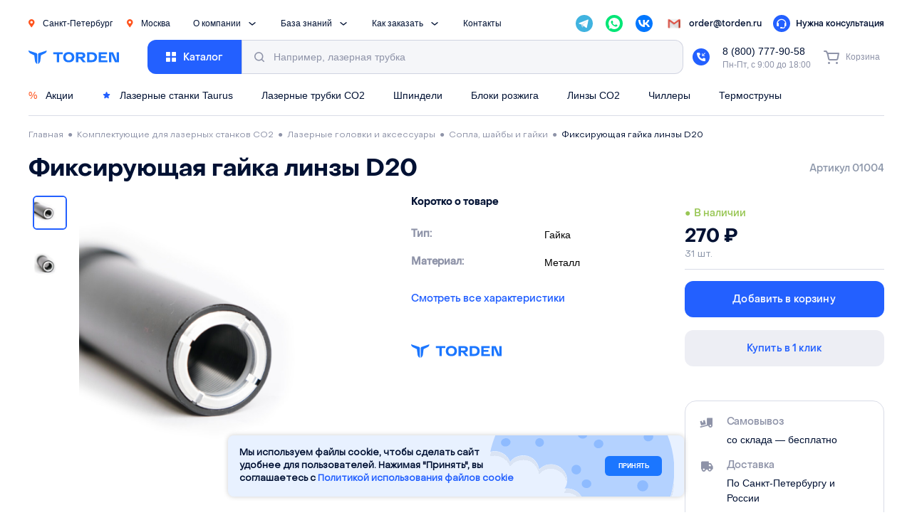

--- FILE ---
content_type: text/html; charset=UTF-8
request_url: https://torden.ru/product/fiksirujushhaja-gajka-linzy-d20/
body_size: 39015
content:
<!doctype html>
<html lang="ru-RU">
<head>
  <meta charset="utf-8">
  <meta http-equiv="x-ua-compatible" content="ie=edge">
  <meta name="viewport" content="width=device-width, initial-scale=1">
  <meta name='robots' content='index, follow, max-image-preview:large, max-snippet:-1, max-video-preview:-1' />
	<style>img:is([sizes="auto" i], [sizes^="auto," i]) { contain-intrinsic-size: 3000px 1500px }</style>
	
	<!-- This site is optimized with the Yoast SEO plugin v26.3 - https://yoast.com/wordpress/plugins/seo/ -->
	<title>Фиксирующая гайка линзы D20 купить по выгодной цене | Torden</title>
	<meta name="description" content="Фиксирующая гайка линзы D20 в интернет-магазине Torden по цене 270 руб c гарантией качества. Доставка по всей России." />
	<link rel="canonical" href="https://torden.ru/product/fiksirujushhaja-gajka-linzy-d20/" />
	<meta property="og:locale" content="ru_RU" />
	<meta property="og:type" content="website" />
	<meta property="og:title" content="Фиксирующая гайка линзы D20 купить по выгодной цене | Torden" />
	<meta property="og:description" content="Фиксирующая гайка линзы D20 в интернет-магазине Torden по цене 270 руб c гарантией качества. Доставка по всей России." />
	<meta property="og:url" content="https://torden.ru/product/fiksirujushhaja-gajka-linzy-d20/" />
	<meta property="og:site_name" content="Torden" />
	<meta property="og:image" content="https://torden.ru/wp-content/uploads/2023/02/gaikalinzy1-scaled.jpg" />
	<meta property="og:image:width" content="2560" />
	<meta property="og:image:height" content="2560" />
	<meta property="og:image:type" content="image/jpeg" />
	<meta name="twitter:card" content="summary_large_image" />
	<script type="application/ld+json" class="yoast-schema-graph">{"@context":"https://schema.org","@graph":[{"@type":"WebPage","@id":"https://torden.ru/product/fiksirujushhaja-gajka-linzy-d20/","url":"https://torden.ru/product/fiksirujushhaja-gajka-linzy-d20/","name":"Фиксирующая гайка линзы D20 купить по выгодной цене | Torden","isPartOf":{"@id":"https://torden.ru/#website"},"primaryImageOfPage":{"@id":"https://torden.ru/product/fiksirujushhaja-gajka-linzy-d20/#primaryimage"},"image":{"@id":"https://torden.ru/product/fiksirujushhaja-gajka-linzy-d20/#primaryimage"},"thumbnailUrl":"https://torden.ru/wp-content/uploads/2023/02/gaikalinzy1-scaled.jpg","datePublished":"2023-02-03T21:49:16+00:00","dateModified":"2026-01-18T05:46:02+00:00","description":"Фиксирующая гайка линзы D20 в интернет-магазине Torden по цене 270 руб c гарантией качества. Доставка по всей России.","breadcrumb":{"@id":"https://torden.ru/product/fiksirujushhaja-gajka-linzy-d20/#breadcrumb"},"inLanguage":"ru-RU","potentialAction":[{"@type":"ReadAction","target":["https://torden.ru/product/fiksirujushhaja-gajka-linzy-d20/"]}]},{"@type":"ImageObject","inLanguage":"ru-RU","@id":"https://torden.ru/product/fiksirujushhaja-gajka-linzy-d20/#primaryimage","url":"https://torden.ru/wp-content/uploads/2023/02/gaikalinzy1-scaled.jpg","contentUrl":"https://torden.ru/wp-content/uploads/2023/02/gaikalinzy1-scaled.jpg","width":2560,"height":2560},{"@type":"BreadcrumbList","@id":"https://torden.ru/product/fiksirujushhaja-gajka-linzy-d20/#breadcrumb","itemListElement":[{"@type":"ListItem","position":1,"name":"Главная","item":"https://torden.ru/"},{"@type":"ListItem","position":2,"name":"Магазин","item":"https://torden.ru/shop/"},{"@type":"ListItem","position":3,"name":"Комплектующие для лазерных станков CO2","item":"https://torden.ru/category/laser/"},{"@type":"ListItem","position":4,"name":"Лазерные головки и аксессуары","item":"https://torden.ru/category/laser/lazernye-golovki-i-aksessuary/"},{"@type":"ListItem","position":5,"name":"Сопла, шайбы и гайки","item":"https://torden.ru/category/laser/lazernye-golovki-i-aksessuary/sopla-shajby-i-gajki/"},{"@type":"ListItem","position":6,"name":"Фиксирующая гайка линзы D20"}]},{"@type":"WebSite","@id":"https://torden.ru/#website","url":"https://torden.ru/","name":"Torden","description":"Комплектующие для лазерных станков CO2","publisher":{"@id":"https://torden.ru/#organization"},"inLanguage":"ru-RU"},{"@type":"Organization","@id":"https://torden.ru/#organization","name":"Torden","url":"https://torden.ru/","logo":{"@type":"ImageObject","inLanguage":"ru-RU","@id":"https://torden.ru/#/schema/logo/image/","url":"https://torden.ru/wp-content/uploads/2022/03/logo.svg","contentUrl":"https://torden.ru/wp-content/uploads/2022/03/logo.svg","width":110,"height":19,"caption":"Torden"},"image":{"@id":"https://torden.ru/#/schema/logo/image/"}}]}</script>
	<!-- / Yoast SEO plugin. -->


<link rel='dns-prefetch' href='//smartcaptcha.yandexcloud.net' />
<script type="text/javascript">
/* <![CDATA[ */
window._wpemojiSettings = {"baseUrl":"https:\/\/s.w.org\/images\/core\/emoji\/16.0.1\/72x72\/","ext":".png","svgUrl":"https:\/\/s.w.org\/images\/core\/emoji\/16.0.1\/svg\/","svgExt":".svg","source":{"concatemoji":"https:\/\/torden.ru\/wp-includes\/js\/wp-emoji-release.min.js?ver=6.8.3"}};
/*! This file is auto-generated */
!function(s,n){var o,i,e;function c(e){try{var t={supportTests:e,timestamp:(new Date).valueOf()};sessionStorage.setItem(o,JSON.stringify(t))}catch(e){}}function p(e,t,n){e.clearRect(0,0,e.canvas.width,e.canvas.height),e.fillText(t,0,0);var t=new Uint32Array(e.getImageData(0,0,e.canvas.width,e.canvas.height).data),a=(e.clearRect(0,0,e.canvas.width,e.canvas.height),e.fillText(n,0,0),new Uint32Array(e.getImageData(0,0,e.canvas.width,e.canvas.height).data));return t.every(function(e,t){return e===a[t]})}function u(e,t){e.clearRect(0,0,e.canvas.width,e.canvas.height),e.fillText(t,0,0);for(var n=e.getImageData(16,16,1,1),a=0;a<n.data.length;a++)if(0!==n.data[a])return!1;return!0}function f(e,t,n,a){switch(t){case"flag":return n(e,"\ud83c\udff3\ufe0f\u200d\u26a7\ufe0f","\ud83c\udff3\ufe0f\u200b\u26a7\ufe0f")?!1:!n(e,"\ud83c\udde8\ud83c\uddf6","\ud83c\udde8\u200b\ud83c\uddf6")&&!n(e,"\ud83c\udff4\udb40\udc67\udb40\udc62\udb40\udc65\udb40\udc6e\udb40\udc67\udb40\udc7f","\ud83c\udff4\u200b\udb40\udc67\u200b\udb40\udc62\u200b\udb40\udc65\u200b\udb40\udc6e\u200b\udb40\udc67\u200b\udb40\udc7f");case"emoji":return!a(e,"\ud83e\udedf")}return!1}function g(e,t,n,a){var r="undefined"!=typeof WorkerGlobalScope&&self instanceof WorkerGlobalScope?new OffscreenCanvas(300,150):s.createElement("canvas"),o=r.getContext("2d",{willReadFrequently:!0}),i=(o.textBaseline="top",o.font="600 32px Arial",{});return e.forEach(function(e){i[e]=t(o,e,n,a)}),i}function t(e){var t=s.createElement("script");t.src=e,t.defer=!0,s.head.appendChild(t)}"undefined"!=typeof Promise&&(o="wpEmojiSettingsSupports",i=["flag","emoji"],n.supports={everything:!0,everythingExceptFlag:!0},e=new Promise(function(e){s.addEventListener("DOMContentLoaded",e,{once:!0})}),new Promise(function(t){var n=function(){try{var e=JSON.parse(sessionStorage.getItem(o));if("object"==typeof e&&"number"==typeof e.timestamp&&(new Date).valueOf()<e.timestamp+604800&&"object"==typeof e.supportTests)return e.supportTests}catch(e){}return null}();if(!n){if("undefined"!=typeof Worker&&"undefined"!=typeof OffscreenCanvas&&"undefined"!=typeof URL&&URL.createObjectURL&&"undefined"!=typeof Blob)try{var e="postMessage("+g.toString()+"("+[JSON.stringify(i),f.toString(),p.toString(),u.toString()].join(",")+"));",a=new Blob([e],{type:"text/javascript"}),r=new Worker(URL.createObjectURL(a),{name:"wpTestEmojiSupports"});return void(r.onmessage=function(e){c(n=e.data),r.terminate(),t(n)})}catch(e){}c(n=g(i,f,p,u))}t(n)}).then(function(e){for(var t in e)n.supports[t]=e[t],n.supports.everything=n.supports.everything&&n.supports[t],"flag"!==t&&(n.supports.everythingExceptFlag=n.supports.everythingExceptFlag&&n.supports[t]);n.supports.everythingExceptFlag=n.supports.everythingExceptFlag&&!n.supports.flag,n.DOMReady=!1,n.readyCallback=function(){n.DOMReady=!0}}).then(function(){return e}).then(function(){var e;n.supports.everything||(n.readyCallback(),(e=n.source||{}).concatemoji?t(e.concatemoji):e.wpemoji&&e.twemoji&&(t(e.twemoji),t(e.wpemoji)))}))}((window,document),window._wpemojiSettings);
/* ]]> */
</script>
<style id='wp-emoji-styles-inline-css' type='text/css'>

	img.wp-smiley, img.emoji {
		display: inline !important;
		border: none !important;
		box-shadow: none !important;
		height: 1em !important;
		width: 1em !important;
		margin: 0 0.07em !important;
		vertical-align: -0.1em !important;
		background: none !important;
		padding: 0 !important;
	}
</style>
<link rel='stylesheet' id='wp-block-library-css' href='https://torden.ru/wp-includes/css/dist/block-library/style.min.css?ver=6.8.3' type='text/css' media='all' />
<style id='classic-theme-styles-inline-css' type='text/css'>
/*! This file is auto-generated */
.wp-block-button__link{color:#fff;background-color:#32373c;border-radius:9999px;box-shadow:none;text-decoration:none;padding:calc(.667em + 2px) calc(1.333em + 2px);font-size:1.125em}.wp-block-file__button{background:#32373c;color:#fff;text-decoration:none}
</style>
<style id='global-styles-inline-css' type='text/css'>
:root{--wp--preset--aspect-ratio--square: 1;--wp--preset--aspect-ratio--4-3: 4/3;--wp--preset--aspect-ratio--3-4: 3/4;--wp--preset--aspect-ratio--3-2: 3/2;--wp--preset--aspect-ratio--2-3: 2/3;--wp--preset--aspect-ratio--16-9: 16/9;--wp--preset--aspect-ratio--9-16: 9/16;--wp--preset--color--black: #000000;--wp--preset--color--cyan-bluish-gray: #abb8c3;--wp--preset--color--white: #ffffff;--wp--preset--color--pale-pink: #f78da7;--wp--preset--color--vivid-red: #cf2e2e;--wp--preset--color--luminous-vivid-orange: #ff6900;--wp--preset--color--luminous-vivid-amber: #fcb900;--wp--preset--color--light-green-cyan: #7bdcb5;--wp--preset--color--vivid-green-cyan: #00d084;--wp--preset--color--pale-cyan-blue: #8ed1fc;--wp--preset--color--vivid-cyan-blue: #0693e3;--wp--preset--color--vivid-purple: #9b51e0;--wp--preset--gradient--vivid-cyan-blue-to-vivid-purple: linear-gradient(135deg,rgba(6,147,227,1) 0%,rgb(155,81,224) 100%);--wp--preset--gradient--light-green-cyan-to-vivid-green-cyan: linear-gradient(135deg,rgb(122,220,180) 0%,rgb(0,208,130) 100%);--wp--preset--gradient--luminous-vivid-amber-to-luminous-vivid-orange: linear-gradient(135deg,rgba(252,185,0,1) 0%,rgba(255,105,0,1) 100%);--wp--preset--gradient--luminous-vivid-orange-to-vivid-red: linear-gradient(135deg,rgba(255,105,0,1) 0%,rgb(207,46,46) 100%);--wp--preset--gradient--very-light-gray-to-cyan-bluish-gray: linear-gradient(135deg,rgb(238,238,238) 0%,rgb(169,184,195) 100%);--wp--preset--gradient--cool-to-warm-spectrum: linear-gradient(135deg,rgb(74,234,220) 0%,rgb(151,120,209) 20%,rgb(207,42,186) 40%,rgb(238,44,130) 60%,rgb(251,105,98) 80%,rgb(254,248,76) 100%);--wp--preset--gradient--blush-light-purple: linear-gradient(135deg,rgb(255,206,236) 0%,rgb(152,150,240) 100%);--wp--preset--gradient--blush-bordeaux: linear-gradient(135deg,rgb(254,205,165) 0%,rgb(254,45,45) 50%,rgb(107,0,62) 100%);--wp--preset--gradient--luminous-dusk: linear-gradient(135deg,rgb(255,203,112) 0%,rgb(199,81,192) 50%,rgb(65,88,208) 100%);--wp--preset--gradient--pale-ocean: linear-gradient(135deg,rgb(255,245,203) 0%,rgb(182,227,212) 50%,rgb(51,167,181) 100%);--wp--preset--gradient--electric-grass: linear-gradient(135deg,rgb(202,248,128) 0%,rgb(113,206,126) 100%);--wp--preset--gradient--midnight: linear-gradient(135deg,rgb(2,3,129) 0%,rgb(40,116,252) 100%);--wp--preset--font-size--small: 13px;--wp--preset--font-size--medium: 20px;--wp--preset--font-size--large: 36px;--wp--preset--font-size--x-large: 42px;--wp--preset--spacing--20: 0.44rem;--wp--preset--spacing--30: 0.67rem;--wp--preset--spacing--40: 1rem;--wp--preset--spacing--50: 1.5rem;--wp--preset--spacing--60: 2.25rem;--wp--preset--spacing--70: 3.38rem;--wp--preset--spacing--80: 5.06rem;--wp--preset--shadow--natural: 6px 6px 9px rgba(0, 0, 0, 0.2);--wp--preset--shadow--deep: 12px 12px 50px rgba(0, 0, 0, 0.4);--wp--preset--shadow--sharp: 6px 6px 0px rgba(0, 0, 0, 0.2);--wp--preset--shadow--outlined: 6px 6px 0px -3px rgba(255, 255, 255, 1), 6px 6px rgba(0, 0, 0, 1);--wp--preset--shadow--crisp: 6px 6px 0px rgba(0, 0, 0, 1);}:where(.is-layout-flex){gap: 0.5em;}:where(.is-layout-grid){gap: 0.5em;}body .is-layout-flex{display: flex;}.is-layout-flex{flex-wrap: wrap;align-items: center;}.is-layout-flex > :is(*, div){margin: 0;}body .is-layout-grid{display: grid;}.is-layout-grid > :is(*, div){margin: 0;}:where(.wp-block-columns.is-layout-flex){gap: 2em;}:where(.wp-block-columns.is-layout-grid){gap: 2em;}:where(.wp-block-post-template.is-layout-flex){gap: 1.25em;}:where(.wp-block-post-template.is-layout-grid){gap: 1.25em;}.has-black-color{color: var(--wp--preset--color--black) !important;}.has-cyan-bluish-gray-color{color: var(--wp--preset--color--cyan-bluish-gray) !important;}.has-white-color{color: var(--wp--preset--color--white) !important;}.has-pale-pink-color{color: var(--wp--preset--color--pale-pink) !important;}.has-vivid-red-color{color: var(--wp--preset--color--vivid-red) !important;}.has-luminous-vivid-orange-color{color: var(--wp--preset--color--luminous-vivid-orange) !important;}.has-luminous-vivid-amber-color{color: var(--wp--preset--color--luminous-vivid-amber) !important;}.has-light-green-cyan-color{color: var(--wp--preset--color--light-green-cyan) !important;}.has-vivid-green-cyan-color{color: var(--wp--preset--color--vivid-green-cyan) !important;}.has-pale-cyan-blue-color{color: var(--wp--preset--color--pale-cyan-blue) !important;}.has-vivid-cyan-blue-color{color: var(--wp--preset--color--vivid-cyan-blue) !important;}.has-vivid-purple-color{color: var(--wp--preset--color--vivid-purple) !important;}.has-black-background-color{background-color: var(--wp--preset--color--black) !important;}.has-cyan-bluish-gray-background-color{background-color: var(--wp--preset--color--cyan-bluish-gray) !important;}.has-white-background-color{background-color: var(--wp--preset--color--white) !important;}.has-pale-pink-background-color{background-color: var(--wp--preset--color--pale-pink) !important;}.has-vivid-red-background-color{background-color: var(--wp--preset--color--vivid-red) !important;}.has-luminous-vivid-orange-background-color{background-color: var(--wp--preset--color--luminous-vivid-orange) !important;}.has-luminous-vivid-amber-background-color{background-color: var(--wp--preset--color--luminous-vivid-amber) !important;}.has-light-green-cyan-background-color{background-color: var(--wp--preset--color--light-green-cyan) !important;}.has-vivid-green-cyan-background-color{background-color: var(--wp--preset--color--vivid-green-cyan) !important;}.has-pale-cyan-blue-background-color{background-color: var(--wp--preset--color--pale-cyan-blue) !important;}.has-vivid-cyan-blue-background-color{background-color: var(--wp--preset--color--vivid-cyan-blue) !important;}.has-vivid-purple-background-color{background-color: var(--wp--preset--color--vivid-purple) !important;}.has-black-border-color{border-color: var(--wp--preset--color--black) !important;}.has-cyan-bluish-gray-border-color{border-color: var(--wp--preset--color--cyan-bluish-gray) !important;}.has-white-border-color{border-color: var(--wp--preset--color--white) !important;}.has-pale-pink-border-color{border-color: var(--wp--preset--color--pale-pink) !important;}.has-vivid-red-border-color{border-color: var(--wp--preset--color--vivid-red) !important;}.has-luminous-vivid-orange-border-color{border-color: var(--wp--preset--color--luminous-vivid-orange) !important;}.has-luminous-vivid-amber-border-color{border-color: var(--wp--preset--color--luminous-vivid-amber) !important;}.has-light-green-cyan-border-color{border-color: var(--wp--preset--color--light-green-cyan) !important;}.has-vivid-green-cyan-border-color{border-color: var(--wp--preset--color--vivid-green-cyan) !important;}.has-pale-cyan-blue-border-color{border-color: var(--wp--preset--color--pale-cyan-blue) !important;}.has-vivid-cyan-blue-border-color{border-color: var(--wp--preset--color--vivid-cyan-blue) !important;}.has-vivid-purple-border-color{border-color: var(--wp--preset--color--vivid-purple) !important;}.has-vivid-cyan-blue-to-vivid-purple-gradient-background{background: var(--wp--preset--gradient--vivid-cyan-blue-to-vivid-purple) !important;}.has-light-green-cyan-to-vivid-green-cyan-gradient-background{background: var(--wp--preset--gradient--light-green-cyan-to-vivid-green-cyan) !important;}.has-luminous-vivid-amber-to-luminous-vivid-orange-gradient-background{background: var(--wp--preset--gradient--luminous-vivid-amber-to-luminous-vivid-orange) !important;}.has-luminous-vivid-orange-to-vivid-red-gradient-background{background: var(--wp--preset--gradient--luminous-vivid-orange-to-vivid-red) !important;}.has-very-light-gray-to-cyan-bluish-gray-gradient-background{background: var(--wp--preset--gradient--very-light-gray-to-cyan-bluish-gray) !important;}.has-cool-to-warm-spectrum-gradient-background{background: var(--wp--preset--gradient--cool-to-warm-spectrum) !important;}.has-blush-light-purple-gradient-background{background: var(--wp--preset--gradient--blush-light-purple) !important;}.has-blush-bordeaux-gradient-background{background: var(--wp--preset--gradient--blush-bordeaux) !important;}.has-luminous-dusk-gradient-background{background: var(--wp--preset--gradient--luminous-dusk) !important;}.has-pale-ocean-gradient-background{background: var(--wp--preset--gradient--pale-ocean) !important;}.has-electric-grass-gradient-background{background: var(--wp--preset--gradient--electric-grass) !important;}.has-midnight-gradient-background{background: var(--wp--preset--gradient--midnight) !important;}.has-small-font-size{font-size: var(--wp--preset--font-size--small) !important;}.has-medium-font-size{font-size: var(--wp--preset--font-size--medium) !important;}.has-large-font-size{font-size: var(--wp--preset--font-size--large) !important;}.has-x-large-font-size{font-size: var(--wp--preset--font-size--x-large) !important;}
:where(.wp-block-post-template.is-layout-flex){gap: 1.25em;}:where(.wp-block-post-template.is-layout-grid){gap: 1.25em;}
:where(.wp-block-columns.is-layout-flex){gap: 2em;}:where(.wp-block-columns.is-layout-grid){gap: 2em;}
:root :where(.wp-block-pullquote){font-size: 1.5em;line-height: 1.6;}
</style>
<link rel='stylesheet' id='dnd-upload-cf7-css' href='https://torden.ru/wp-content/plugins/drag-and-drop-multiple-file-upload-contact-form-7/assets/css/dnd-upload-cf7.css?ver=1.3.9.2' type='text/css' media='all' />
<link rel='stylesheet' id='contact-form-7-css' href='https://torden.ru/wp-content/plugins/contact-form-7/includes/css/styles.css?ver=6.1.3' type='text/css' media='all' />
<style id='woocommerce-inline-inline-css' type='text/css'>
.woocommerce form .form-row .required { visibility: visible; }
</style>
<link rel='stylesheet' id='xml-for-google-merchant-center-css' href='https://torden.ru/wp-content/plugins/xml-for-google-merchant-center/public/css/xfgmc-public.css?ver=4.0.7' type='text/css' media='all' />
<link rel='stylesheet' id='yml-for-yandex-market-css' href='https://torden.ru/wp-content/plugins/yml-for-yandex-market/public/css/y4ym-public.css?ver=5.0.22' type='text/css' media='all' />
<link rel='stylesheet' id='aws-style-css' href='https://torden.ru/wp-content/plugins/advanced-woo-search/assets/css/common.min.css?ver=3.47' type='text/css' media='all' />
<link rel='stylesheet' id='brands-styles-css' href='https://torden.ru/wp-content/plugins/woocommerce/assets/css/brands.css?ver=10.3.4' type='text/css' media='all' />
<link rel='stylesheet' id='app-css' href='https://torden.ru/wp-content/themes/torden22/public/css/app.css?ver=cbb0df84c25cf412' type='text/css' media='all' />
<link rel='stylesheet' id='custom-css' href='https://torden.ru/wp-content/themes/torden22/custom/custom.css?ver=cbb0df84c25cf412' type='text/css' media='all' />
<link rel='stylesheet' id='torden-likes-public-css-css' href='https://torden.ru/wp-content/plugins/torden/css/likes.css?ver=0.5' type='text/css' media='all' />
<link rel='stylesheet' id='jquery-lazyloadxt-spinner-css-css' href='//torden.ru/wp-content/plugins/a3-lazy-load/assets/css/jquery.lazyloadxt.spinner.css?ver=6.8.3' type='text/css' media='all' />
<link rel='stylesheet' id='a3a3_lazy_load-css' href='//torden.ru/wp-content/uploads/sass/a3_lazy_load.min.css?ver=1744896253' type='text/css' media='all' />
<link rel='stylesheet' id='cf7cf-style-css' href='https://torden.ru/wp-content/plugins/cf7-conditional-fields/style.css?ver=2.6.6' type='text/css' media='all' />
<script type="text/javascript" src="https://torden.ru/wp-includes/js/jquery/jquery.min.js?ver=3.7.1" id="jquery-core-js"></script>
<script type="text/javascript" src="https://torden.ru/wp-includes/js/jquery/jquery-migrate.min.js?ver=3.4.1" id="jquery-migrate-js"></script>
<script type="text/javascript" src="https://torden.ru/wp-content/plugins/woocommerce/assets/js/jquery-blockui/jquery.blockUI.min.js?ver=2.7.0-wc.10.3.4" id="wc-jquery-blockui-js" defer="defer" data-wp-strategy="defer"></script>
<script type="text/javascript" id="wc-add-to-cart-js-extra">
/* <![CDATA[ */
var wc_add_to_cart_params = {"ajax_url":"\/wp-admin\/admin-ajax.php","wc_ajax_url":"\/?wc-ajax=%%endpoint%%","i18n_view_cart":"\u0412 \u043a\u043e\u0440\u0437\u0438\u043d\u0435","cart_url":"https:\/\/torden.ru\/cart\/","is_cart":"","cart_redirect_after_add":"no"};
/* ]]> */
</script>
<script type="text/javascript" src="https://torden.ru/wp-content/plugins/woocommerce/assets/js/frontend/add-to-cart.min.js?ver=10.3.4" id="wc-add-to-cart-js" defer="defer" data-wp-strategy="defer"></script>
<script type="text/javascript" id="wc-single-product-js-extra">
/* <![CDATA[ */
var wc_single_product_params = {"i18n_required_rating_text":"\u041f\u043e\u0436\u0430\u043b\u0443\u0439\u0441\u0442\u0430, \u043f\u043e\u0441\u0442\u0430\u0432\u044c\u0442\u0435 \u043e\u0446\u0435\u043d\u043a\u0443","i18n_rating_options":["1 \u0438\u0437 5 \u0437\u0432\u0451\u0437\u0434","2 \u0438\u0437 5 \u0437\u0432\u0451\u0437\u0434","3 \u0438\u0437 5 \u0437\u0432\u0451\u0437\u0434","4 \u0438\u0437 5 \u0437\u0432\u0451\u0437\u0434","5 \u0438\u0437 5 \u0437\u0432\u0451\u0437\u0434"],"i18n_product_gallery_trigger_text":"\u041f\u0440\u043e\u0441\u043c\u043e\u0442\u0440 \u0433\u0430\u043b\u0435\u0440\u0435\u0438 \u0438\u0437\u043e\u0431\u0440\u0430\u0436\u0435\u043d\u0438\u0439 \u0432 \u043f\u043e\u043b\u043d\u043e\u044d\u043a\u0440\u0430\u043d\u043d\u043e\u043c \u0440\u0435\u0436\u0438\u043c\u0435","review_rating_required":"yes","flexslider":{"rtl":false,"animation":"slide","smoothHeight":true,"directionNav":false,"controlNav":"thumbnails","slideshow":false,"animationSpeed":500,"animationLoop":false,"allowOneSlide":false},"zoom_enabled":"","zoom_options":[],"photoswipe_enabled":"","photoswipe_options":{"shareEl":false,"closeOnScroll":false,"history":false,"hideAnimationDuration":0,"showAnimationDuration":0},"flexslider_enabled":""};
/* ]]> */
</script>
<script type="text/javascript" src="https://torden.ru/wp-content/plugins/woocommerce/assets/js/frontend/single-product.min.js?ver=10.3.4" id="wc-single-product-js" defer="defer" data-wp-strategy="defer"></script>
<script type="text/javascript" src="https://torden.ru/wp-content/plugins/woocommerce/assets/js/js-cookie/js.cookie.min.js?ver=2.1.4-wc.10.3.4" id="wc-js-cookie-js" defer="defer" data-wp-strategy="defer"></script>
<script type="text/javascript" id="woocommerce-js-extra">
/* <![CDATA[ */
var woocommerce_params = {"ajax_url":"\/wp-admin\/admin-ajax.php","wc_ajax_url":"\/?wc-ajax=%%endpoint%%","i18n_password_show":"\u041f\u043e\u043a\u0430\u0437\u0430\u0442\u044c \u043f\u0430\u0440\u043e\u043b\u044c","i18n_password_hide":"\u0421\u043a\u0440\u044b\u0442\u044c \u043f\u0430\u0440\u043e\u043b\u044c"};
/* ]]> */
</script>
<script type="text/javascript" src="https://torden.ru/wp-content/plugins/woocommerce/assets/js/frontend/woocommerce.min.js?ver=10.3.4" id="woocommerce-js" defer="defer" data-wp-strategy="defer"></script>
<script type="text/javascript" src="https://torden.ru/wp-content/plugins/xml-for-google-merchant-center/public/js/xfgmc-public.js?ver=4.0.7" id="xml-for-google-merchant-center-js"></script>
<script type="text/javascript" src="https://torden.ru/wp-content/plugins/yml-for-yandex-market/public/js/y4ym-public.js?ver=5.0.22" id="yml-for-yandex-market-js"></script>
<script type="text/javascript" id="torden-likes-public-js-js-extra">
/* <![CDATA[ */
var simpleLikes = {"ajaxurl":"https:\/\/torden.ru\/wp-admin\/admin-ajax.php","like":"Like","unlike":"Unlike"};
/* ]]> */
</script>
<script type="text/javascript" src="https://torden.ru/wp-content/plugins/torden/js/likes.js?ver=0.5" id="torden-likes-public-js-js"></script>
<link rel="https://api.w.org/" href="https://torden.ru/wp-json/" /><link rel="alternate" title="JSON" type="application/json" href="https://torden.ru/wp-json/wp/v2/product/12510" /><link rel="EditURI" type="application/rsd+xml" title="RSD" href="https://torden.ru/xmlrpc.php?rsd" />
<meta name="generator" content="WordPress 6.8.3" />
<meta name="generator" content="WooCommerce 10.3.4" />
<link rel='shortlink' href='https://torden.ru/?p=12510' />
<link rel="alternate" title="oEmbed (JSON)" type="application/json+oembed" href="https://torden.ru/wp-json/oembed/1.0/embed?url=https%3A%2F%2Ftorden.ru%2Fproduct%2Ffiksirujushhaja-gajka-linzy-d20%2F" />
<link rel="alternate" title="oEmbed (XML)" type="text/xml+oembed" href="https://torden.ru/wp-json/oembed/1.0/embed?url=https%3A%2F%2Ftorden.ru%2Fproduct%2Ffiksirujushhaja-gajka-linzy-d20%2F&#038;format=xml" />
<script src="https://app.getreview.io/tags/SKmZT27MoQkACFY5/sdk.js" async></script>
<!-- Carrot quest BEGIN -->
<script type="text/javascript">
!function(){function t(t,e){return function(){window.carrotquestasync.push(t,arguments)}}if("undefined"==typeof carrotquest){var e=document.createElement("script");e.type="text/javascript",e.async=!0,e.src="https://cdn.carrotquest.app/api.min.js",document.getElementsByTagName("head")[0].appendChild(e),window.carrotquest={},window.carrotquestasync=[],carrotquest.settings={};for(var n=["connect","track","identify","auth","onReady","addCallback","removeCallback","trackMessageInteraction"],a=0;a<n.length;a++)carrotquest[n[a]]=t(n[a])}}(),carrotquest.connect("56226-ac1ead40bee4ceadd6f4715ba8");
</script>
<!-- Carrot quest END -->
<!-- Top.Mail.Ru counter -->
<script type="text/javascript">
var _tmr = window._tmr || (window._tmr = []);
_tmr.push({id: "3585438", type: "pageView", start: (new Date()).getTime()});
(function (d, w, id) {
  if (d.getElementById(id)) return;
  var ts = d.createElement("script"); ts.type = "text/javascript"; ts.async = true; ts.id = id;
  ts.src = "https://top-fwz1.mail.ru/js/code.js";
  var f = function () {var s = d.getElementsByTagName("script")[0]; s.parentNode.insertBefore(ts, s);};
  if (w.opera == "[object Opera]") { d.addEventListener("DOMContentLoaded", f, false); } else { f(); }
})(document, window, "tmr-code");
</script>
<noscript><div><img src="https://top-fwz1.mail.ru/counter?id=3585438;js=na" style="position:absolute;left:-9999px;" alt="Top.Mail.Ru" /></div></noscript>
<!-- /Top.Mail.Ru counter -->
<script type="text/javascript">!function(){var t=document.createElement("script");t.type="text/javascript",t.async=!0,t.src='https://vk.com/js/api/openapi.js?173',t.onload=function(){VK.Retargeting.Init("VK-RTRG-1919861-9Kn3h"),VK.Retargeting.Hit()},document.head.appendChild(t)}();</script><noscript><img src="https://vk.com/rtrg?p=VK-RTRG-1919861-9Kn3h" style="position:fixed; left:-999px;" alt=""/></noscript>
<!-- Yandex.Metrika counter -->
<script type="text/javascript" >
   (function(m,e,t,r,i,k,a){m[i]=m[i]||function(){(m[i].a=m[i].a||[]).push(arguments)};
   m[i].l=1*new Date();
   for (var j = 0; j < document.scripts.length; j++) {if (document.scripts[j].src === r) { return; }}
   k=e.createElement(t),a=e.getElementsByTagName(t)[0],k.async=1,k.src=r,a.parentNode.insertBefore(k,a)})
   (window, document, "script", "https://mc.yandex.ru/metrika/tag.js", "ym");

   ym(64881682, "init", {
        clickmap:true,
        trackLinks:true,
        accurateTrackBounce:true,
        webvisor:true
   });
</script>
<noscript><div><img src="https://mc.yandex.ru/watch/64881682" style="position:absolute; left:-9999px;" alt="" /></div></noscript>
<!-- /Yandex.Metrika counter --><meta name="product:price:amount" content="270"><meta name="product:price:currency" content="RUB">  <!-- calltouch -->
  <script>
    (function(w, d, n, c) {
      w.CalltouchDataObject = n;
      w[n] = function() {
        w[n]["callbacks"].push(arguments)
      };
      if (!w[n]["callbacks"]) {
        w[n]["callbacks"] = []
      }
      w[n]["loaded"] = false;
      if (typeof c !== "object") {
        c = [c]
      }
      w[n]["counters"] = c;
      for (var i = 0; i < c.length; i += 1) {
        p(c[i])
      }

      function p(cId) {
        var a = d.getElementsByTagName("script")[0],
          s = d.createElement("script"),
          i = function() {
            a.parentNode.insertBefore(s, a)
          },
          m = typeof Array.prototype.find === 'function',
          n = m ? "init-min.js" : "init.js";
        s.async = true;
        s.src = "https://mod.calltouch.ru/" + n + "?id=" + cId;
        if (w.opera == "[object Opera]") {
          d.addEventListener("DOMContentLoaded", i, false)
        } else {
          i()
        }
      }
    })(window, document, "ct", "zmfbx1dz");
  </script>
  <!-- calltouch -->
	<noscript><style>.woocommerce-product-gallery{ opacity: 1 !important; }</style></noscript>
	<link rel="icon" href="https://torden.ru/wp-content/uploads/2023/04/favicon.svg" sizes="32x32" />
<link rel="icon" href="https://torden.ru/wp-content/uploads/2023/04/favicon.svg" sizes="192x192" />
<link rel="apple-touch-icon" href="https://torden.ru/wp-content/uploads/2023/04/favicon.svg" />
<meta name="msapplication-TileImage" content="https://torden.ru/wp-content/uploads/2023/04/favicon.svg" />
		<style type="text/css" id="wp-custom-css">
			.wpcf7-form-control-wrap:has(.wpcf7-radio) {
  position: static;
}

.wpcf7-form-control-wrap .codedropz-upload-handler .codedropz-upload-inner {
	gap: 5px;
}		</style>
		  <link rel="stylesheet" href="https://cdn.jsdelivr.net/npm/swiper@8/swiper-bundle.min.css" />

<script src="https://cdn.jsdelivr.net/npm/swiper@8/swiper-bundle.min.js"></script>
  </head>

<body class="wp-singular product-template-default single single-product postid-12510 wp-custom-logo wp-theme-torden22 theme-torden22 woocommerce woocommerce-page woocommerce-no-js"     >
<header class="site-header">
    <div class="container">
        <div class="site-header__topbar" id="mobile-menu">
            <div class="text-end">
                <span class="close-btn d-xl-none" id="mobile-menu__close"><i class="torden-icon-close"></i></span>
            </div>
            <div class="address ">
                <i class="torden-icon-map-marker"></i> Санкт-Петербург            </div>
            <div class="address mr-xl-c8">
                <i class="torden-icon-map-marker"></i> Москва            </div>
            <div
                class="torden-header-menu__item torden-header-menu__item_mobile">
                <a href="https://torden.ru/offers/">
                    <span class="percent">%</span>
                    Акции                </a>
            </div>
            <div class="torden-header-dropdown torden-header-dropdown_first mr-xl-c8">
                <span class="torden-header-dropdown__title js-torden-toggler-header-menu" data-target="#about-company">
                    О компании                    <i class="torden-icon-ar-down"></i>
                </span>
                <div class="torden-header-dropdown__menu" id="about-company">
                    <nav class="menu-o-kompanii-container"><ul id="menu-o-kompanii" class="torden-header-dropdown__list"><li id="menu-item-15031" class="menu-item menu-item-type-post_type menu-item-object-page menu-item-15031"><a href="https://torden.ru/about/">О нас</a></li>
<li id="menu-item-15033" class="menu-item menu-item-type-post_type menu-item-object-page menu-item-15033"><a href="https://torden.ru/nasha-comanda/">Наша команда</a></li>
<li id="menu-item-15032" class="menu-item menu-item-type-post_type menu-item-object-page menu-item-15032"><a href="https://torden.ru/demo-zal/">Демозал</a></li>
<li id="menu-item-72449" class="menu-item menu-item-type-post_type menu-item-object-page menu-item-72449"><a href="https://torden.ru/sdelano-v-torden/">Сделано в Torden</a></li>
<li id="menu-item-72011" class="menu-item menu-item-type-post_type menu-item-object-page menu-item-72011"><a href="https://torden.ru/punkt-vydachi-v-moskve/">Пункт выдачи в Москве</a></li>
<li id="menu-item-15035" class="menu-item menu-item-type-post_type menu-item-object-page menu-item-15035"><a href="https://torden.ru/sertifikaty/">Сертификаты</a></li>
<li id="menu-item-15034" class="menu-item menu-item-type-post_type menu-item-object-page menu-item-15034"><a href="https://torden.ru/warranty/">Гарантии</a></li>
<li id="menu-item-15037" class="menu-item menu-item-type-taxonomy menu-item-object-category menu-item-15037"><a href="https://torden.ru/topics/news/">Новости</a></li>
<li id="menu-item-15036" class="menu-item menu-item-type-post_type menu-item-object-page menu-item-15036"><a href="https://torden.ru/testimonials/">Отзывы</a></li>
</ul></nav>                </div>
            </div>
            <div class="torden-header-dropdown mr-xl-c8">
                <span class="torden-header-dropdown__title js-torden-toggler-header-menu" data-target="#knowledge-base">
                    База знаний                    <i class="torden-icon-ar-down"></i>
                </span>
                <div class="torden-header-dropdown__menu" id="knowledge-base">
                    <nav class="menu-baza-znanij-container"><ul id="menu-baza-znanij" class="torden-header-dropdown__list"><li id="menu-item-15026" class="menu-item menu-item-type-post_type menu-item-object-page menu-item-15026"><a href="https://torden.ru/video/">Видео</a></li>
<li id="menu-item-15030" class="menu-item menu-item-type-taxonomy menu-item-object-category menu-item-15030"><a href="https://torden.ru/topics/articles/">Статьи и руководства</a></li>
<li id="menu-item-15028" class="menu-item menu-item-type-post_type menu-item-object-page menu-item-15028"><a href="https://torden.ru/faq/">Ответы на частые вопросы</a></li>
<li id="menu-item-27542" class="menu-item menu-item-type-custom menu-item-object-custom menu-item-27542"><a href="/laser-makets/">Макеты для лазерной резки</a></li>
<li id="menu-item-15029" class="menu-item menu-item-type-post_type menu-item-object-page menu-item-15029"><a href="https://torden.ru/instructions/">Скачать инструкции, ПО, драйверы</a></li>
</ul></nav>                </div>
            </div>

            <div class="torden-header-dropdown mr-xl-c8">
                <span class="torden-header-dropdown__title js-torden-toggler-header-menu" data-target="#how-to-order">
                    Как заказать                    <i class="torden-icon-ar-down"></i>
                </span>
                <div class="torden-header-dropdown__menu" id="how-to-order">
                    <nav class="menu-kak-zakazat-container"><ul id="menu-kak-zakazat" class="torden-header-dropdown__list"><li id="menu-item-72095" class="menu-item menu-item-type-post_type menu-item-object-page menu-item-72095"><a href="https://torden.ru/delivery/">Доставка</a></li>
<li id="menu-item-72096" class="menu-item menu-item-type-post_type menu-item-object-page menu-item-72096"><a href="https://torden.ru/payments/">Оплата</a></li>
</ul></nav>                </div>
            </div>

            <nav class="menu-topbar-mob-menyu-container"><ul id="menu-topbar-mob-menyu" class="topbar__menu"><li id="menu-item-7678" class="menu-item menu-item-type-post_type menu-item-object-page menu-item-7678"><a href="https://torden.ru/contacts/">Контакты</a></li>
</ul></nav>            <div class="torden-header-socials">
                                    <a class="torden-header-socials__item" href="https://t.me/Torden_ru_bot" target="_blank">
                        <img class="torden-header-socials__image" src="https://torden.ru/wp-content/themes/torden22/public/images/icons/logos/tg-new.svg"
                            alt="Telegram">
                    </a>
                                                    <a class="torden-header-socials__item" target="_blank" href="https://wa.me/+79992152725">
                        <img class="torden-header-socials__image"
                            src="https://torden.ru/wp-content/themes/torden22/public/images/icons/logos/whatsapp-new.svg" alt="Whatsapp">
                    </a>
                                                    <a class="torden-header-socials__item" target="_blank" href="https://vk.com/write-203509200">
                        <img class="torden-header-socials__image" src="https://torden.ru/wp-content/themes/torden22/public/images/icons/logos/vk-new.svg"
                            alt="VK">
                    </a>
                                                    <a class="torden-header-socials__item torden-header-socials__item_tablet-full"
                        href="mailto:order@torden.ru">
                        <img class="torden-header-socials__image rounded border-secondary border-xl-0"
                            src="https://torden.ru/wp-content/themes/torden22/public/images/icons/logos/gmail-new.svg" alt="Email">
                        <span class="torden-header-socials__text">order@torden.ru</span>
                    </a>
                            </div>
            <div class="torden-header__contacts">
                <a class='torden-header__contacts-title phone' href='tel:8 (800) 777-90-58'>
                    <span>8 (800) 777-90-58</span>
                </a> <br />
                <span class="torden-header__contacts-subtitle time">Пн-Пт, с 9:00 до 18:00 </span>
            </div>
            <a class="torden-header__consult popup-link" href="#callback-popup" data-popup-title="Обратный звонок"
                data-popup-subject="Нужна консультация" data-popup-btn='Перезвоните мне'>
                <i class="torden-icon-consult"></i>
                <span>Нужна консультация</span>
            </a>

            <div class="mc-pc-view">
                        <div class="mpr-carousel-container mpr-mode-small" id="mpr_696c7988425f6">
            <div class="mpr-wrapper">
                <div class="mpr-track">
					                        <a href="https://yandex.ru/maps/org/torden/124399797866/reviews/" target="_blank" class="mpr-item">
                            <div class="mpr-item-logo">
                                <img src="https://torden.ru/wp-content/uploads/2026/01/yandeks.png" alt="">
                            </div>
                            <div class="mpr-item-rating">
                                <span class="mpr-val">5,0</span>
                                <span class="mpr-star"><svg width="15" height="15" viewBox="0 0 15 15" fill="none" xmlns="http://www.w3.org/2000/svg"><path d="M5.54697 1.31289C6.09932 -0.437701 8.57664 -0.437702 9.129 1.31289L9.53135 2.58809C9.77438 3.35831 10.4826 3.8869 11.2902 3.90075L12.8267 3.92712C14.577 3.95715 15.338 6.1545 13.981 7.2606L12.5021 8.46614C11.9213 8.93956 11.6775 9.71289 11.8818 10.4338L12.3674 12.1479C12.8595 13.8848 10.8569 15.2479 9.42155 14.1532L8.47692 13.4327C7.80428 12.9197 6.87168 12.9197 6.19904 13.4327L5.25441 14.1532C3.81906 15.2479 1.81646 13.8848 2.30854 12.1479L2.79421 10.4338C2.99846 9.71289 2.75465 8.93956 2.17388 8.46614L0.69493 7.2606C-0.662012 6.1545 0.0989289 3.95715 1.84931 3.92712L3.38581 3.90075C4.19334 3.8869 4.90158 3.35831 5.14461 2.58809L5.54697 1.31289Z" fill="#FF8D23"/></svg></span>
                            </div>
                            <div class="mpr-item-count">
								88 отзывов
                            </div>
                        </a>
					                        <a href="https://www.avito.ru/profile/rating" target="_blank" class="mpr-item">
                            <div class="mpr-item-logo">
                                <img src="https://torden.ru/wp-content/uploads/2026/01/avito.png" alt="">
                            </div>
                            <div class="mpr-item-rating">
                                <span class="mpr-val">5,0</span>
                                <span class="mpr-star"><svg width="15" height="15" viewBox="0 0 15 15" fill="none" xmlns="http://www.w3.org/2000/svg"><path d="M5.54697 1.31289C6.09932 -0.437701 8.57664 -0.437702 9.129 1.31289L9.53135 2.58809C9.77438 3.35831 10.4826 3.8869 11.2902 3.90075L12.8267 3.92712C14.577 3.95715 15.338 6.1545 13.981 7.2606L12.5021 8.46614C11.9213 8.93956 11.6775 9.71289 11.8818 10.4338L12.3674 12.1479C12.8595 13.8848 10.8569 15.2479 9.42155 14.1532L8.47692 13.4327C7.80428 12.9197 6.87168 12.9197 6.19904 13.4327L5.25441 14.1532C3.81906 15.2479 1.81646 13.8848 2.30854 12.1479L2.79421 10.4338C2.99846 9.71289 2.75465 8.93956 2.17388 8.46614L0.69493 7.2606C-0.662012 6.1545 0.0989289 3.95715 1.84931 3.92712L3.38581 3.90075C4.19334 3.8869 4.90158 3.35831 5.14461 2.58809L5.54697 1.31289Z" fill="#FF8D23"/></svg></span>
                            </div>
                            <div class="mpr-item-count">
								139 отзывов
                            </div>
                        </a>
					                        <a href="https://www.ozon.ru/seller/torden-ru-174179/" target="_blank" class="mpr-item">
                            <div class="mpr-item-logo">
                                <img src="https://torden.ru/wp-content/uploads/2026/01/ozon.png" alt="">
                            </div>
                            <div class="mpr-item-rating">
                                <span class="mpr-val">4,9</span>
                                <span class="mpr-star"><svg width="15" height="15" viewBox="0 0 15 15" fill="none" xmlns="http://www.w3.org/2000/svg"><path d="M5.54697 1.31289C6.09932 -0.437701 8.57664 -0.437702 9.129 1.31289L9.53135 2.58809C9.77438 3.35831 10.4826 3.8869 11.2902 3.90075L12.8267 3.92712C14.577 3.95715 15.338 6.1545 13.981 7.2606L12.5021 8.46614C11.9213 8.93956 11.6775 9.71289 11.8818 10.4338L12.3674 12.1479C12.8595 13.8848 10.8569 15.2479 9.42155 14.1532L8.47692 13.4327C7.80428 12.9197 6.87168 12.9197 6.19904 13.4327L5.25441 14.1532C3.81906 15.2479 1.81646 13.8848 2.30854 12.1479L2.79421 10.4338C2.99846 9.71289 2.75465 8.93956 2.17388 8.46614L0.69493 7.2606C-0.662012 6.1545 0.0989289 3.95715 1.84931 3.92712L3.38581 3.90075C4.19334 3.8869 4.90158 3.35831 5.14461 2.58809L5.54697 1.31289Z" fill="#FF8D23"/></svg></span>
                            </div>
                            <div class="mpr-item-count">
								1658 отзывов
                            </div>
                        </a>
					                        <a href="https://vk.com/reviews-203509200" target="_blank" class="mpr-item">
                            <div class="mpr-item-logo">
                                <img src="https://torden.ru/wp-content/uploads/2026/01/vk.png" alt="">
                            </div>
                            <div class="mpr-item-rating">
                                <span class="mpr-val">5,0</span>
                                <span class="mpr-star"><svg width="15" height="15" viewBox="0 0 15 15" fill="none" xmlns="http://www.w3.org/2000/svg"><path d="M5.54697 1.31289C6.09932 -0.437701 8.57664 -0.437702 9.129 1.31289L9.53135 2.58809C9.77438 3.35831 10.4826 3.8869 11.2902 3.90075L12.8267 3.92712C14.577 3.95715 15.338 6.1545 13.981 7.2606L12.5021 8.46614C11.9213 8.93956 11.6775 9.71289 11.8818 10.4338L12.3674 12.1479C12.8595 13.8848 10.8569 15.2479 9.42155 14.1532L8.47692 13.4327C7.80428 12.9197 6.87168 12.9197 6.19904 13.4327L5.25441 14.1532C3.81906 15.2479 1.81646 13.8848 2.30854 12.1479L2.79421 10.4338C2.99846 9.71289 2.75465 8.93956 2.17388 8.46614L0.69493 7.2606C-0.662012 6.1545 0.0989289 3.95715 1.84931 3.92712L3.38581 3.90075C4.19334 3.8869 4.90158 3.35831 5.14461 2.58809L5.54697 1.31289Z" fill="#FF8D23"/></svg></span>
                            </div>
                            <div class="mpr-item-count">
								40 отзывов
                            </div>
                        </a>
					                        <a href="https://2gis.ru/spb/firm/70000001032056356/tab/reviews" target="_blank" class="mpr-item">
                            <div class="mpr-item-logo">
                                <img src="https://torden.ru/wp-content/uploads/2026/01/2gis.png" alt="">
                            </div>
                            <div class="mpr-item-rating">
                                <span class="mpr-val">5,0</span>
                                <span class="mpr-star"><svg width="15" height="15" viewBox="0 0 15 15" fill="none" xmlns="http://www.w3.org/2000/svg"><path d="M5.54697 1.31289C6.09932 -0.437701 8.57664 -0.437702 9.129 1.31289L9.53135 2.58809C9.77438 3.35831 10.4826 3.8869 11.2902 3.90075L12.8267 3.92712C14.577 3.95715 15.338 6.1545 13.981 7.2606L12.5021 8.46614C11.9213 8.93956 11.6775 9.71289 11.8818 10.4338L12.3674 12.1479C12.8595 13.8848 10.8569 15.2479 9.42155 14.1532L8.47692 13.4327C7.80428 12.9197 6.87168 12.9197 6.19904 13.4327L5.25441 14.1532C3.81906 15.2479 1.81646 13.8848 2.30854 12.1479L2.79421 10.4338C2.99846 9.71289 2.75465 8.93956 2.17388 8.46614L0.69493 7.2606C-0.662012 6.1545 0.0989289 3.95715 1.84931 3.92712L3.38581 3.90075C4.19334 3.8869 4.90158 3.35831 5.14461 2.58809L5.54697 1.31289Z" fill="#FF8D23"/></svg></span>
                            </div>
                            <div class="mpr-item-count">
								19 отзывов
                            </div>
                        </a>
					                        <a href="https://www.google.com/search?sca_esv=b9266a0addfdcf78&#038;hl=ru&#038;authuser=0&#038;sxsrf=ANbL-n7emwHa2We8aNS2isuUpezul5p74w:1768400476622&#038;q=TORDEN&#038;si=AL3DRZEsmMGCryMMFSHJ3StBhOdZ2-6yYkXd_doETEE1OR-qOSO4uGsZl6l6Lt11LKoR4ul78wdRWE9JnL_1oUiomshLBVsUbVz940_zJFrwb-4vc297PtM%3D&#038;uds=ALYpb_mEM8gY9NEgOivIwhaEBbWUa6Yh9xtvhx_5FSTfDh8vRr4TPw6BamAuEZGPC2pmsc5RnJxbyMu2dUineij8o0MbnpRc8IB0zINayoT7r0iC0GhjV0g&#038;sa=X&#038;ved=2ahUKEwjy7-qRnYuSAxWDFhAIHaS2BK0Q3PALegQIGxAE&#038;biw=1440&#038;bih=712&#038;dpr=2&#038;aic=0" target="_blank" class="mpr-item">
                            <div class="mpr-item-logo">
                                <img src="https://torden.ru/wp-content/uploads/2026/01/gugl.png" alt="">
                            </div>
                            <div class="mpr-item-rating">
                                <span class="mpr-val">5,0</span>
                                <span class="mpr-star"><svg width="15" height="15" viewBox="0 0 15 15" fill="none" xmlns="http://www.w3.org/2000/svg"><path d="M5.54697 1.31289C6.09932 -0.437701 8.57664 -0.437702 9.129 1.31289L9.53135 2.58809C9.77438 3.35831 10.4826 3.8869 11.2902 3.90075L12.8267 3.92712C14.577 3.95715 15.338 6.1545 13.981 7.2606L12.5021 8.46614C11.9213 8.93956 11.6775 9.71289 11.8818 10.4338L12.3674 12.1479C12.8595 13.8848 10.8569 15.2479 9.42155 14.1532L8.47692 13.4327C7.80428 12.9197 6.87168 12.9197 6.19904 13.4327L5.25441 14.1532C3.81906 15.2479 1.81646 13.8848 2.30854 12.1479L2.79421 10.4338C2.99846 9.71289 2.75465 8.93956 2.17388 8.46614L0.69493 7.2606C-0.662012 6.1545 0.0989289 3.95715 1.84931 3.92712L3.38581 3.90075C4.19334 3.8869 4.90158 3.35831 5.14461 2.58809L5.54697 1.31289Z" fill="#FF8D23"/></svg></span>
                            </div>
                            <div class="mpr-item-count">
								12 отзывов
                            </div>
                        </a>
					                </div>
            </div>
        </div>

        <style>
			/* Base Layout */
			#mpr_696c7988425f6 {
				width: 100%;
				overflow: hidden;
				position: relative;
				user-select: none;
				padding: 0;
				margin-top: 40px;
				margin-bottom: 0;
				box-sizing: border-box;
			}

			/* Default Carousel Layout */
			#mpr_696c7988425f6 .mpr-wrapper {
				display: flex;
				width: max-content;
				transform: translate3d(0, 0, 0);
				will-change: transform;
				margin-left: 0;
			}

			#mpr_696c7988425f6 .mpr-track {
									 display: flex;
									 gap: 48px;
									 flex-shrink: 0;
									 padding: 0;
								 }

			/* Large Screen (>1288px) Logic for Default Only */
			@media (min-width: 1288px) {
				#mpr_696c7988425f6:not(.mpr-mode-small) .mpr-wrapper {
				width: 100% !important;
				transform: none !important;
				justify-content: center;
			}

				#mpr_696c7988425f6:not(.mpr-mode-small) .mpr-track {
				width: 100%;
				justify-content: space-between;
				gap: 0;
			}
			}

			/* ---------------------------------------------------------
				   SMALL MODE : GRID LAYOUT (3 columns, 24px row gap)
				   --------------------------------------------------------- */
			#mpr_696c7988425f6.mpr-mode-small .mpr-wrapper {
				 width: 100%;
				 transform: none !important;
				 display: block;
				 /* Reset flex */
				 white-space: normal;
			 }

			#mpr_696c7988425f6.mpr-mode-small .mpr-track {
				 display: grid;
				 grid-template-columns: repeat(3, 1fr);
				 gap: 24px 10px;
				 /* 24px row gap, 10px col gap (or auto) */
				 width: 100%;
				 padding: 0;
				 justify-items: center;
				 /* Center items in their grid cells */
			 }

			/* Ensure items don't stretch weirdly in grid */
			#mpr_696c7988425f6.mpr-mode-small .mpr-item {
				 width: 100%;
				 /* Fill grid cell */
				 min-width: 0;
				 /* Allow shrinking */
				 margin: 0;
			 }


			/* Item Styles */
			#mpr_696c7988425f6 .mpr-item {
									 display: flex;
									 flex-direction: column;
									 align-items: center;
									 text-decoration: none !important;
									 color: inherit;
									 flex-shrink: 0;
									 /* Default min-width */
									 min-width: 100px;
									 cursor: pointer;
								 }

			/* Dragging override (Default only) */
			#mpr_696c7988425f6:not(.mpr-mode-small) .mpr-wrapper.is-dragging .mpr-item {
				 cursor: grabbing;
			 }

			/* Logo */
			#mpr_696c7988425f6 .mpr-item-logo {
									 width:
                                 34px								 ;
									 height:
                                 34px								 ;
									 border-radius: 50%;
									 overflow: hidden;
									 margin-bottom:
                                 6px								 ;
									 flex-shrink: 0;
									 background: #f9f9f9;
								 }

			#mpr_696c7988425f6 .mpr-item-logo img {
									 width: 100%;
									 height: 100%;
									 object-fit: contain;
								 }

			/* Rating */
			#mpr_696c7988425f6 .mpr-item-rating {
									 display: flex;
									 align-items: center;
									 justify-content: center;
									 gap: 4px;
									 line-height: 1;
									 margin-bottom: 4px;
								 }

			#mpr_696c7988425f6 .mpr-val {
									 font-size:
                                 12px								 ;
									 font-weight: 300;
									 color: #646A83;
								 }

			#mpr_696c7988425f6 .mpr-star {
									 display: flex;
									 align-items: center;
								 }

			/* Adjust Star SVG size slightly for small mode */
            			#mpr_696c7988425f6 .mpr-star svg {
									 width: 10px;
									 height: 10px;
								 }

            
			/* Count */
			#mpr_696c7988425f6 .mpr-item-count {
									 color: #2360FF;
									 font-size:
                                 11px								 ;
									 font-weight: 700;
									 line-height: 1;
									 white-space: nowrap;
									 text-align: center;
									 transition: opacity 0.2s;
								 }

			#mpr_696c7988425f6 .mpr-item:hover .mpr-item-count {
									 opacity: 0.8;
									 text-decoration: underline;
								 }

			/* Mobile (< 590 px) */
			@media (max-width: 590px) {
				#mpr_696c7988425f6 .mpr-track {
				gap: 24px;
			}

				/* Restore Responsive Sizing for Default Carousel */
				#mpr_696c7988425f6.mpr-mode-default .mpr-item {
				min-width: auto;
			}

                #mobile-menu {
                overflow-y: auto;
            }

				#mpr_696c7988425f6.mpr-mode-default .mpr-item-logo {
				width: 24px;
				height: 24px;
				margin-bottom: 6px;
			}

				#mpr_696c7988425f6.mpr-mode-default .mpr-val {
				font-size: 9px;
			}

				#mpr_696c7988425f6.mpr-mode-default .mpr-star svg {
				width: 8px;
				height: 8px;
			}

				#mpr_696c7988425f6.mpr-mode-default .mpr-item-rating {
				gap: 2px;
				margin-bottom: 2px;
			}

				#mpr_696c7988425f6.mpr-mode-default .mpr-item-count {
				font-size: 8px;
			}
			}
        </style>

        <script>
			(function () {
				var container = document.getElementById('mpr_696c7988425f6');
				if (!container) return;

				// IF SMALL MODE (GRID), DISABLE CAROUSEL LOGIC
				if (container.classList.contains('mpr-mode-small')) {
					return;
				}

				var wrapper = container.querySelector('.mpr-wrapper');

				var position = 0;
				var isDrag = false;
				var startX = 0;
				var lastPos = 0;

				function isLargeScreen() {
					return window.matchMedia('(min-width: 1288px)').matches;
				}

				function update() {
					if (isLargeScreen()) {
						wrapper.style.transform = '';
						return;
					}

					var contW = container.offsetWidth;
					var wrapW = wrapper.scrollWidth;
					var min = 0;
					var max = 0;

					if (wrapW > contW) {
						min = -(wrapW - contW) - 40;
						max = 20;
					}

					if (position > max) position = max;
					if (position < min) position = min;

					wrapper.style.transform = 'translate3d(' + position + 'px, 0, 0)';
				}

				function canDrag() { return !isLargeScreen(); }

				// Touch
				container.addEventListener('touchstart', function (e) {
					if (!canDrag()) return;
					startDrag(e.touches[0].pageX);
				}, { passive: false });

				container.addEventListener('touchmove', function (e) {
					if (isDrag) moveDrag(e.touches[0].pageX);
				}, { passive: false });

				container.addEventListener('touchend', endDrag);

				// Mouse
				container.addEventListener('mousedown', function (e) {
					if (!canDrag()) return;
					if (e.button !== 0) return;
					e.preventDefault();
					startDrag(e.pageX);
				});

				window.addEventListener('mousemove', function (e) {
					if (isDrag) {
						e.preventDefault();
						moveDrag(e.pageX);
					}
				});

				window.addEventListener('mouseup', endDrag);

				function startDrag(x) {
					isDrag = true;
					startX = x;
					lastPos = position;
					wrapper.style.transition = 'none';
					wrapper.classList.add('is-dragging');
				}

				function moveDrag(x) {
					var delta = x - startX;
					position = lastPos + delta;

					var contW = container.offsetWidth;
					var wrapW = wrapper.scrollWidth;
					var min = (wrapW > contW) ? -(wrapW - contW) - 40 : 0;
					var max = 20; // Allow slight pull right

					// Resistance
					if (position > max) position = max + (position - max) * 0.3;
					if (position < min) position = min + (position - min) * 0.3;

					wrapper.style.transform = 'translate3d(' + position + 'px, 0, 0)';
				}

				function endDrag() {
					if (!isDrag) return;
					isDrag = false;
					wrapper.classList.remove('is-dragging');
					wrapper.style.transition = 'transform 0.3s ease-out';
					update();
				}

				window.addEventListener('resize', update);
				update();

			})();
        </script>
		            </div>

        </div>
        <div class="row align-items-center d-xl-none">
            <div class="col-auto">
                <button class='site-header__mobile-menu-btn  d-block' id='mobile-menu-button' aria-label='Меню'
                    aria-controls='navigation'><i class="torden-icon-menu"></i></button>
            </div>
            <div class="col-auto d-xl-none">
                <a href='#callback-popup' class='callback-btn popup-link' data-popup-title='Обратный звонок'
                    data-popup-subject='Обратный звонок' data-popup-btn='Перезвоните мне'><i
                        class='torden-icon-carbon_phone-incoming-filled'></i></a>
            </div>
            <div class="col-auto mx-auto pr-5 pr-lg-3">
                <a href="https://torden.ru/" class="custom-logo-link" rel="home"><img width="127" height="19" src="https://torden.ru/wp-content/uploads/2023/04/logo.svg" class="custom-logo" alt="Torden" decoding="async" /></a>            </div>
            <div class="col-auto">
                <div class="mini-cart">
                    <a href='https://torden.ru/cart/' class='mini-cart__btn'>
  <div class='mini-cart__counter'>
    <i class='torden-icon-cart'></i>
          </div>
  <span class="d-none d-xl-inline">Корзина</span>
</a>
                </div>
            </div>
        </div>
        <div class="row site-header__catalog-row align-items-center">
            <div class="d-none d-xl-block col-xl-auto pr-xl-4">
                <a href="https://torden.ru/" class="custom-logo-link" rel="home"><img width="127" height="19" src="https://torden.ru/wp-content/uploads/2023/04/logo.svg" class="custom-logo" alt="Torden" decoding="async" /></a>            </div>
            <div class="col-12 col-xl">
                <div class="site-header__catalog-search">
                    <a href="#" class="btn btn_primary btn_with-icon" id="catalog-menu-btn">
                        <i class="torden-icon-categories"></i>
                        <span>Каталог</span>
                    </a>
                    <div class="catalog-menu">
                        <div class="catalog-menu__header">
                            <i class="back-btn torden-icon-ar-left"></i>
                            <div class="sub-h1">Каталог</div>
                            <button class="close-btn" id="catalog-menu-close-btn"><i class="torden-icon-close"></i>
                            </button>
                        </div>
                        <div class="catalog-menu__content">
                            <div class="catalog-menu__content-col-1" id="catalog-menu-mobile-area">
                                <ul class='catalog-menu__top-level'>
                                                                            <li><a href="#" data-href="/category/laser/"
                                                data-cat-id="1088">Комплектующие для лазерных станков CO2 <i
                                                    class="torden-icon-ar-right"></i></a></li>
                                                                                <li><a href="#" data-href="/category/dlya-frezernykh-stankov/"
                                                data-cat-id="1089">Комплектующие для фрезерных станков <i
                                                    class="torden-icon-ar-right"></i></a></li>
                                                                                <li><a href="#" data-href="/category/mekhanika-i-yelektronika/"
                                                data-cat-id="1148">Механика и электроника для станков с ЧПУ <i
                                                    class="torden-icon-ar-right"></i></a></li>
                                                                                <li><a href="#" data-href="/category/termostruny/"
                                                data-cat-id="1219">Термоструны <i
                                                    class="torden-icon-ar-right"></i></a></li>
                                                                                <li><a href="#" data-href="/category/lasernye-stanki/"
                                                data-cat-id="2278">Лазерные станки с ЧПУ <i
                                                    class="torden-icon-ar-right"></i></a></li>
                                                                                <li><a href="#" data-href="/category/stankokomplekty-co2/"
                                                data-cat-id="2349">Станкокомплекты CO2 <i
                                                    class="torden-icon-ar-right"></i></a></li>
                                        
                                    <li>
                                        <a href="/offers/" data-href="/offers/" data-cat-id="offers"
                                            style="display:flex;justify-content:left;gap:8px;"
                                            onclick="window.location.href=this.dataset.href; return false;">
                                            <i
                                                style="font-weight: bold;display:block;color:#FF531D;font-style:normal;">%</i>
                                            Акции
                                        </a>
                                    </li>
                                </ul>
                                <div class="catalog-menu__callback text-center text-md-start">
                                    <div class="row align-items-center">
                                        <div class="col-12 mb-3 col-md-9 mb-md-0 col-xl-12 mb-xl-3">
                                            <div class='sub-h1 '>
                                                Не можете определиться с выбором? Мы поможем.                                            </div>
                                        </div>
                                        <div class="col-12 col-md-3 col-xl-10">
                                            <a href='#callback-popup' class='btn btn_primary popup-link d-block'
                                                data-popup-title='Обратный звонок'
                                                data-popup-subject='Нужна консультация'
                                                data-popup-btn="Перезвоните мне">Перезвоните мне</a>
                                        </div>
                                    </div>
                                </div>
                            </div>
                            <div class="catalog-menu__content-col-2" id="catalog-menu-desktop-area">
                                                                    <div class="menu_catalog "
                                        data-catalogid="1088">
                                        <div class='h2' data-href="/category/laser/">Комплектующие для лазерных станков CO2</div>
<ul class="catalog-menu__subcategories row">
        <div class="col-6 col-xl-4">
      <div class="item">
        <a aria-label="Посетите категорию товара Лазерные трубки CO2" href="https://torden.ru/category/laser/laser-tube/">          <div class="thumb">
            <img src="https://torden.ru/wp-content/uploads/2022/04/cat-laser-tubes.png" alt="Лазерные трубки CO2" width="600" height="600" srcset="https://torden.ru/wp-content/uploads/2022/04/cat-laser-tubes.png 376w, https://torden.ru/wp-content/uploads/2022/04/cat-laser-tubes-300x297.png 300w, https://torden.ru/wp-content/uploads/2022/04/cat-laser-tubes-100x100.png 100w" sizes="(max-width: 376px) 100vw, 376px" />          </div>
                    <p class="title sub-h1">Лазерные трубки CO2</p>

          </a>      </div>
    </div>
      <div class="col-6 col-xl-4">
      <div class="item">
        <a aria-label="Посетите категорию товара Блоки питания для лазерных трубок" href="https://torden.ru/category/laser/powersupply/">          <div class="thumb">
            <img src="https://torden.ru/wp-content/uploads/2022/04/cat-power-supply.png" alt="Блоки питания для лазерных трубок" width="600" height="600" srcset="https://torden.ru/wp-content/uploads/2022/04/cat-power-supply.png 376w, https://torden.ru/wp-content/uploads/2022/04/cat-power-supply-300x297.png 300w, https://torden.ru/wp-content/uploads/2022/04/cat-power-supply-100x100.png 100w" sizes="(max-width: 376px) 100vw, 376px" />          </div>
                    <p class="title sub-h1">Блоки питания (блоки розжига)</p>

          </a>      </div>
    </div>
      <div class="col-6 col-xl-4">
      <div class="item">
        <a aria-label="Посетите категорию товара Оптика" href="https://torden.ru/category/laser/optics/">          <div class="thumb">
            <img src="https://torden.ru/wp-content/uploads/2022/04/cat-optics.png" alt="Оптика" width="600" height="600" srcset="https://torden.ru/wp-content/uploads/2022/04/cat-optics.png 376w, https://torden.ru/wp-content/uploads/2022/04/cat-optics-300x297.png 300w, https://torden.ru/wp-content/uploads/2022/04/cat-optics-100x100.png 100w" sizes="(max-width: 376px) 100vw, 376px" />          </div>
                    <p class="title sub-h1">Оптика (линзы, зеркала, средства для ухода)</p>

          </a>      </div>
    </div>
      <div class="col-6 col-xl-4">
      <div class="item">
        <a aria-label="Посетите категорию товара Чиллер для охлаждения" href="https://torden.ru/category/laser/chillers/">          <div class="thumb">
            <img src="https://torden.ru/wp-content/uploads/2022/04/cat-chiller.png" alt="Чиллер для охлаждения" width="600" height="600" srcset="https://torden.ru/wp-content/uploads/2022/04/cat-chiller.png 376w, https://torden.ru/wp-content/uploads/2022/04/cat-chiller-300x297.png 300w, https://torden.ru/wp-content/uploads/2022/04/cat-chiller-100x100.png 100w" sizes="(max-width: 376px) 100vw, 376px" />          </div>
                    <p class="title sub-h1">Чиллеры и охлаждение</p>

          </a>      </div>
    </div>
      <div class="col-6 col-xl-4">
      <div class="item">
        <a aria-label="Посетите категорию товара Рабочие поверхности" href="https://torden.ru/category/laser/working-surfaces/">          <div class="thumb">
            <img src="https://torden.ru/wp-content/uploads/2023/04/rp-1.png" alt="Рабочие поверхности" width="600" height="600" srcset="https://torden.ru/wp-content/uploads/2023/04/rp-1.png 1000w, https://torden.ru/wp-content/uploads/2023/04/rp-1-300x300.png 300w, https://torden.ru/wp-content/uploads/2023/04/rp-1-150x150.png 150w, https://torden.ru/wp-content/uploads/2023/04/rp-1-768x768.png 768w, https://torden.ru/wp-content/uploads/2023/04/rp-1-400x400.png 400w, https://torden.ru/wp-content/uploads/2023/04/rp-1-100x100.png 100w" sizes="(max-width: 1000px) 100vw, 1000px" />          </div>
                    <p class="title sub-h1">Сотовые столы и ламели</p>

          </a>      </div>
    </div>
      <div class="col-6 col-xl-4">
      <div class="item">
        <a aria-label="Посетите категорию товара Вытяжные вентиляторы" href="https://torden.ru/category/laser/ventilation-fan/">          <div class="thumb">
            <img src="https://torden.ru/wp-content/uploads/2022/04/cat-ventilators.png" alt="Вытяжные вентиляторы" width="600" height="600" srcset="https://torden.ru/wp-content/uploads/2022/04/cat-ventilators.png 376w, https://torden.ru/wp-content/uploads/2022/04/cat-ventilators-300x297.png 300w, https://torden.ru/wp-content/uploads/2022/04/cat-ventilators-100x100.png 100w" sizes="(max-width: 376px) 100vw, 376px" />          </div>
                    <p class="title sub-h1">Вытяжные вентиляторы</p>

          </a>      </div>
    </div>
      <div class="col-6 col-xl-4">
      <div class="item">
        <a aria-label="Посетите категорию товара Системы управления (Контроллеры)" href="https://torden.ru/category/laser/control-controllers/">          <div class="thumb">
            <img src="https://torden.ru/wp-content/uploads/2022/04/cat-control-systems.png" alt="Системы управления (Контроллеры)" width="600" height="600" srcset="https://torden.ru/wp-content/uploads/2022/04/cat-control-systems.png 376w, https://torden.ru/wp-content/uploads/2022/04/cat-control-systems-300x297.png 300w, https://torden.ru/wp-content/uploads/2022/04/cat-control-systems-100x100.png 100w" sizes="(max-width: 376px) 100vw, 376px" />          </div>
                    <p class="title sub-h1">Системы управления (контроллеры)</p>

          </a>      </div>
    </div>
      <div class="col-6 col-xl-4">
      <div class="item">
        <a aria-label="Посетите категорию товара Лазерные головки и аксессуары" href="https://torden.ru/category/laser/lazernye-golovki-i-aksessuary/">          <div class="thumb">
            <img src="https://torden.ru/wp-content/uploads/2025/09/lazernye-golovki-i-aksessuary-Photoroom.png" alt="Лазерные головки и аксессуары" width="600" height="600" srcset="https://torden.ru/wp-content/uploads/2025/09/lazernye-golovki-i-aksessuary-Photoroom.png 1000w, https://torden.ru/wp-content/uploads/2025/09/lazernye-golovki-i-aksessuary-Photoroom-300x300.png 300w, https://torden.ru/wp-content/uploads/2025/09/lazernye-golovki-i-aksessuary-Photoroom-150x150.png 150w, https://torden.ru/wp-content/uploads/2025/09/lazernye-golovki-i-aksessuary-Photoroom-768x768.png 768w, https://torden.ru/wp-content/uploads/2025/09/lazernye-golovki-i-aksessuary-Photoroom-400x400.png 400w, https://torden.ru/wp-content/uploads/2025/09/lazernye-golovki-i-aksessuary-Photoroom-100x100.png 100w" sizes="(max-width: 1000px) 100vw, 1000px" />          </div>
                    <p class="title sub-h1">Лазерные головки и аксессуары</p>

          </a>      </div>
    </div>
      <div class="col-6 col-xl-4">
      <div class="item">
        <a aria-label="Посетите категорию товара Держатели лазерной трубки" href="https://torden.ru/category/laser/derzhateli-lazernoj-trubki/">          <div class="thumb">
            <img src="https://torden.ru/wp-content/uploads/2025/09/derzhateli-trubki-Photoroom.png" alt="Держатели лазерной трубки" width="600" height="600" srcset="https://torden.ru/wp-content/uploads/2025/09/derzhateli-trubki-Photoroom.png 800w, https://torden.ru/wp-content/uploads/2025/09/derzhateli-trubki-Photoroom-300x300.png 300w, https://torden.ru/wp-content/uploads/2025/09/derzhateli-trubki-Photoroom-150x150.png 150w, https://torden.ru/wp-content/uploads/2025/09/derzhateli-trubki-Photoroom-768x768.png 768w, https://torden.ru/wp-content/uploads/2025/09/derzhateli-trubki-Photoroom-400x400.png 400w, https://torden.ru/wp-content/uploads/2025/09/derzhateli-trubki-Photoroom-100x100.png 100w" sizes="(max-width: 800px) 100vw, 800px" />          </div>
                    <p class="title sub-h1">Держатели лазерной трубки</p>

          </a>      </div>
    </div>
      <div class="col-6 col-xl-4">
      <div class="item">
        <a aria-label="Посетите категорию товара Воздушные компрессоры" href="https://torden.ru/category/laser/air-compressors/">          <div class="thumb">
            <img src="https://torden.ru/wp-content/uploads/2022/04/cat-air-compressors.png" alt="Воздушные компрессоры" width="600" height="600" srcset="https://torden.ru/wp-content/uploads/2022/04/cat-air-compressors.png 376w, https://torden.ru/wp-content/uploads/2022/04/cat-air-compressors-300x297.png 300w, https://torden.ru/wp-content/uploads/2022/04/cat-air-compressors-100x100.png 100w" sizes="(max-width: 376px) 100vw, 376px" />          </div>
                    <p class="title sub-h1">Воздушные компрессоры</p>

          </a>      </div>
    </div>
      <div class="col-6 col-xl-4">
      <div class="item">
        <a aria-label="Посетите категорию товара Поворотные устройства" href="https://torden.ru/category/laser/povorotnye-ustrojstva-dlya-lasernogo-stanka-co2/">          <div class="thumb">
            <img src="https://torden.ru/wp-content/uploads/2022/06/rotary-device-menu.png" alt="Поворотные устройства" width="600" height="600" srcset="https://torden.ru/wp-content/uploads/2022/06/rotary-device-menu.png 376w, https://torden.ru/wp-content/uploads/2022/06/rotary-device-menu-300x297.png 300w, https://torden.ru/wp-content/uploads/2022/06/rotary-device-menu-100x100.png 100w" sizes="(max-width: 376px) 100vw, 376px" />          </div>
                    <p class="title sub-h1">Поворотные устройства</p>

          </a>      </div>
    </div>
      <div class="col-6 col-xl-4">
      <div class="item">
        <a aria-label="Посетите категорию товара Датчики" href="https://torden.ru/category/laser/datchiki-other/">          <div class="thumb">
            <img src="https://torden.ru/wp-content/uploads/2025/09/datchiki-Photoroom.png" alt="Датчики" width="600" height="600" srcset="https://torden.ru/wp-content/uploads/2025/09/datchiki-Photoroom.png 1000w, https://torden.ru/wp-content/uploads/2025/09/datchiki-Photoroom-300x300.png 300w, https://torden.ru/wp-content/uploads/2025/09/datchiki-Photoroom-150x150.png 150w, https://torden.ru/wp-content/uploads/2025/09/datchiki-Photoroom-768x768.png 768w, https://torden.ru/wp-content/uploads/2025/09/datchiki-Photoroom-400x400.png 400w, https://torden.ru/wp-content/uploads/2025/09/datchiki-Photoroom-100x100.png 100w" sizes="(max-width: 1000px) 100vw, 1000px" />          </div>
                    <p class="title sub-h1">Датчики</p>

          </a>      </div>
    </div>
      <div class="col-6 col-xl-4">
      <div class="item">
        <a aria-label="Посетите категорию товара Защитные очки" href="https://torden.ru/category/laser/zashhitnye-ochki/">          <div class="thumb">
            <img src="https://torden.ru/wp-content/uploads/2025/09/zashhitnye-ochki-Photoroom.png" alt="Защитные очки" width="600" height="600" srcset="https://torden.ru/wp-content/uploads/2025/09/zashhitnye-ochki-Photoroom.png 400w, https://torden.ru/wp-content/uploads/2025/09/zashhitnye-ochki-Photoroom-290x300.png 290w" sizes="(max-width: 400px) 100vw, 400px" />          </div>
                    <p class="title sub-h1">Защитные очки</p>

          </a>      </div>
    </div>
      <div class="col-6 col-xl-4">
      <div class="item">
        <a aria-label="Посетите категорию товара Стабилизаторы для лазерного станка" href="https://torden.ru/category/laser/stabilizatory-dlja-lazernogo-stanka/">          <div class="thumb">
            <img src="https://torden.ru/wp-content/uploads/2025/09/stabilizatory-Photoroom.png" alt="Стабилизаторы для лазерного станка" width="600" height="600" srcset="https://torden.ru/wp-content/uploads/2025/09/stabilizatory-Photoroom.png 1000w, https://torden.ru/wp-content/uploads/2025/09/stabilizatory-Photoroom-300x300.png 300w, https://torden.ru/wp-content/uploads/2025/09/stabilizatory-Photoroom-150x150.png 150w, https://torden.ru/wp-content/uploads/2025/09/stabilizatory-Photoroom-768x768.png 768w, https://torden.ru/wp-content/uploads/2025/09/stabilizatory-Photoroom-400x400.png 400w, https://torden.ru/wp-content/uploads/2025/09/stabilizatory-Photoroom-100x100.png 100w" sizes="(max-width: 1000px) 100vw, 1000px" />          </div>
                    <p class="title sub-h1">Стабилизаторы для лазерного станка</p>

          </a>      </div>
    </div>
        <div class="col-6 col-xl-4">
      <div class="item">
        <a href="https://torden.ru/category/laser/">
          <div class="thumb">
            <img src="https://torden.ru/wp-content/uploads/2025/10/vse-komplektuyushhte_so2.png" alt="Комплектующие для лазерных станков CO2" width="600" height="600" srcset="https://torden.ru/wp-content/uploads/2025/10/vse-komplektuyushhte_so2.png 1000w, https://torden.ru/wp-content/uploads/2025/10/vse-komplektuyushhte_so2-300x300.png 300w, https://torden.ru/wp-content/uploads/2025/10/vse-komplektuyushhte_so2-150x150.png 150w, https://torden.ru/wp-content/uploads/2025/10/vse-komplektuyushhte_so2-768x768.png 768w, https://torden.ru/wp-content/uploads/2025/10/vse-komplektuyushhte_so2-400x400.png 400w, https://torden.ru/wp-content/uploads/2025/10/vse-komplektuyushhte_so2-100x100.png 100w" sizes="(max-width: 1000px) 100vw, 1000px" />          </div>
          <p class="title sub-h1">Все комплектующие</p>
        </a>
      </div>
    </div>
  </ul>                                    </div>
                                                                        <div class="menu_catalog hidden"
                                        data-catalogid="1089">
                                        <div class='h2' data-href="/category/dlya-frezernykh-stankov/">Комплектующие для фрезерных станков</div>
<ul class="catalog-menu__subcategories row">
        <div class="col-6 col-xl-4">
      <div class="item">
        <a aria-label="Посетите категорию товара Шпиндели" href="https://torden.ru/category/dlya-frezernykh-stankov/spindle/">          <div class="thumb">
            <img src="https://torden.ru/wp-content/uploads/2022/04/cat-shpindel.png" alt="Шпиндели" width="600" height="600" srcset="https://torden.ru/wp-content/uploads/2022/04/cat-shpindel.png 376w, https://torden.ru/wp-content/uploads/2022/04/cat-shpindel-300x297.png 300w, https://torden.ru/wp-content/uploads/2022/04/cat-shpindel-100x100.png 100w" sizes="(max-width: 376px) 100vw, 376px" />          </div>
                    <p class="title sub-h1">Шпиндели</p>

          </a>      </div>
    </div>
      <div class="col-6 col-xl-4">
      <div class="item">
        <a aria-label="Посетите категорию товара Держатели шпинделей" href="https://torden.ru/category/dlya-frezernykh-stankov/derzhateli-shpindelej/">          <div class="thumb">
            <img src="https://torden.ru/wp-content/uploads/2022/04/cat-derzatel-shpin.png" alt="Держатели шпинделей" width="600" height="600" srcset="https://torden.ru/wp-content/uploads/2022/04/cat-derzatel-shpin.png 376w, https://torden.ru/wp-content/uploads/2022/04/cat-derzatel-shpin-300x297.png 300w, https://torden.ru/wp-content/uploads/2022/04/cat-derzatel-shpin-100x100.png 100w" sizes="(max-width: 376px) 100vw, 376px" />          </div>
                    <p class="title sub-h1">Держатели шпинделей</p>

          </a>      </div>
    </div>
      <div class="col-6 col-xl-4">
      <div class="item">
        <a aria-label="Посетите категорию товара Частотные преобразователи (инверторы)" href="https://torden.ru/category/dlya-frezernykh-stankov/chastotnie-preobrazovateli-invertori/">          <div class="thumb">
            <img src="https://torden.ru/wp-content/uploads/2022/04/cat-chastot-preo.png" alt="Частотные преобразователи (инверторы)" width="600" height="600" srcset="https://torden.ru/wp-content/uploads/2022/04/cat-chastot-preo.png 376w, https://torden.ru/wp-content/uploads/2022/04/cat-chastot-preo-300x300.png 300w, https://torden.ru/wp-content/uploads/2022/04/cat-chastot-preo-150x150.png 150w, https://torden.ru/wp-content/uploads/2022/04/cat-chastot-preo-100x100.png 100w" sizes="(max-width: 376px) 100vw, 376px" />          </div>
                    <p class="title sub-h1">Частотные преобразователи (инверторы)</p>

          </a>      </div>
    </div>
      <div class="col-6 col-xl-4">
      <div class="item">
        <a aria-label="Посетите категорию товара Контроллеры управления для фрезерного станка с ЧПУ" href="https://torden.ru/category/dlya-frezernykh-stankov/controlleri-dlya-frezernogo-stanka/">          <div class="thumb">
            <img src="https://torden.ru/wp-content/uploads/2022/04/cat-controllers-stanok.png" alt="Контроллеры управления для фрезерного станка с ЧПУ" width="600" height="600" srcset="https://torden.ru/wp-content/uploads/2022/04/cat-controllers-stanok.png 376w, https://torden.ru/wp-content/uploads/2022/04/cat-controllers-stanok-300x297.png 300w, https://torden.ru/wp-content/uploads/2022/04/cat-controllers-stanok-100x100.png 100w" sizes="(max-width: 376px) 100vw, 376px" />          </div>
                    <p class="title sub-h1">Контроллеры фрезерного станка</p>

          </a>      </div>
    </div>
      <div class="col-6 col-xl-4">
      <div class="item">
        <a aria-label="Посетите категорию товара Системы охлаждения шпинделя" href="https://torden.ru/category/dlya-frezernykh-stankov/sistemy-ohlazhdenija-shpindelja/">          <div class="thumb">
            <img src="https://torden.ru/wp-content/uploads/2025/09/ohlazhdenie-shpindelja-Photoroom.png" alt="Системы охлаждения шпинделя" width="600" height="600" srcset="https://torden.ru/wp-content/uploads/2025/09/ohlazhdenie-shpindelja-Photoroom.png 1000w, https://torden.ru/wp-content/uploads/2025/09/ohlazhdenie-shpindelja-Photoroom-300x300.png 300w, https://torden.ru/wp-content/uploads/2025/09/ohlazhdenie-shpindelja-Photoroom-150x150.png 150w, https://torden.ru/wp-content/uploads/2025/09/ohlazhdenie-shpindelja-Photoroom-768x768.png 768w, https://torden.ru/wp-content/uploads/2025/09/ohlazhdenie-shpindelja-Photoroom-400x400.png 400w, https://torden.ru/wp-content/uploads/2025/09/ohlazhdenie-shpindelja-Photoroom-100x100.png 100w" sizes="(max-width: 1000px) 100vw, 1000px" />          </div>
                    <p class="title sub-h1">Системы охлаждения шпинделя</p>

          </a>      </div>
    </div>
      <div class="col-6 col-xl-4">
      <div class="item">
        <a aria-label="Посетите категорию товара Для прижима заготовки" href="https://torden.ru/category/dlya-frezernykh-stankov/dlja-prizhima-zagotovki/">          <div class="thumb">
            <img src="https://torden.ru/wp-content/uploads/2025/09/dlja-prizhima-zagotovki-Photoroom.png" alt="Для прижима заготовки" width="600" height="600" srcset="https://torden.ru/wp-content/uploads/2025/09/dlja-prizhima-zagotovki-Photoroom.png 1000w, https://torden.ru/wp-content/uploads/2025/09/dlja-prizhima-zagotovki-Photoroom-300x300.png 300w, https://torden.ru/wp-content/uploads/2025/09/dlja-prizhima-zagotovki-Photoroom-150x150.png 150w, https://torden.ru/wp-content/uploads/2025/09/dlja-prizhima-zagotovki-Photoroom-768x768.png 768w, https://torden.ru/wp-content/uploads/2025/09/dlja-prizhima-zagotovki-Photoroom-400x400.png 400w, https://torden.ru/wp-content/uploads/2025/09/dlja-prizhima-zagotovki-Photoroom-100x100.png 100w" sizes="(max-width: 1000px) 100vw, 1000px" />          </div>
                    <p class="title sub-h1">Для прижима заготовки</p>

          </a>      </div>
    </div>
      <div class="col-6 col-xl-4">
      <div class="item">
        <a aria-label="Посетите категорию товара Системы аспирации" href="https://torden.ru/category/dlya-frezernykh-stankov/sistemi-aspiracii/">          <div class="thumb">
            <img src="https://torden.ru/wp-content/uploads/2022/04/cat-aspiration-systems.png" alt="Системы аспирации" width="600" height="600" srcset="https://torden.ru/wp-content/uploads/2022/04/cat-aspiration-systems.png 376w, https://torden.ru/wp-content/uploads/2022/04/cat-aspiration-systems-300x297.png 300w, https://torden.ru/wp-content/uploads/2022/04/cat-aspiration-systems-100x100.png 100w" sizes="(max-width: 376px) 100vw, 376px" />          </div>
                    <p class="title sub-h1">Удаление стружки	</p>

          </a>      </div>
    </div>
      <div class="col-6 col-xl-4">
      <div class="item">
        <a aria-label="Посетите категорию товара Инструмент" href="https://torden.ru/category/dlya-frezernykh-stankov/collets-nuts-keys/">          <div class="thumb">
            <img src="https://torden.ru/wp-content/uploads/2025/09/instrument-Photoroom.png" alt="Инструмент" width="600" height="600" srcset="https://torden.ru/wp-content/uploads/2025/09/instrument-Photoroom.png 1000w, https://torden.ru/wp-content/uploads/2025/09/instrument-Photoroom-300x300.png 300w, https://torden.ru/wp-content/uploads/2025/09/instrument-Photoroom-150x150.png 150w, https://torden.ru/wp-content/uploads/2025/09/instrument-Photoroom-768x768.png 768w, https://torden.ru/wp-content/uploads/2025/09/instrument-Photoroom-400x400.png 400w, https://torden.ru/wp-content/uploads/2025/09/instrument-Photoroom-100x100.png 100w" sizes="(max-width: 1000px) 100vw, 1000px" />          </div>
                    <p class="title sub-h1">Инструмент</p>

          </a>      </div>
    </div>
        <div class="col-6 col-xl-4">
      <div class="item">
        <a href="https://torden.ru/category/dlya-frezernykh-stankov/">
          <div class="thumb">
            <img src="https://torden.ru/wp-content/uploads/2025/10/vse-komplektuyushhte_fr.png" alt="Комплектующие для фрезерных станков" width="600" height="600" srcset="https://torden.ru/wp-content/uploads/2025/10/vse-komplektuyushhte_fr.png 1000w, https://torden.ru/wp-content/uploads/2025/10/vse-komplektuyushhte_fr-300x300.png 300w, https://torden.ru/wp-content/uploads/2025/10/vse-komplektuyushhte_fr-150x150.png 150w, https://torden.ru/wp-content/uploads/2025/10/vse-komplektuyushhte_fr-768x768.png 768w, https://torden.ru/wp-content/uploads/2025/10/vse-komplektuyushhte_fr-400x400.png 400w, https://torden.ru/wp-content/uploads/2025/10/vse-komplektuyushhte_fr-100x100.png 100w" sizes="(max-width: 1000px) 100vw, 1000px" />          </div>
          <p class="title sub-h1">Все комплектующие</p>
        </a>
      </div>
    </div>
  </ul>                                    </div>
                                                                        <div class="menu_catalog hidden"
                                        data-catalogid="1148">
                                        <div class='h2' data-href="/category/mekhanika-i-yelektronika/">Механика и электроника для станков с ЧПУ</div>
<ul class="catalog-menu__subcategories row">
        <div class="col-6 col-xl-4">
      <div class="item">
        <a aria-label="Посетите категорию товара Контроллеры ЧПУ" href="https://torden.ru/category/mekhanika-i-yelektronika/kontrollery-chpu/">          <div class="thumb">
            <img src="https://torden.ru/wp-content/uploads/2020/04/4-2-1.jpg" alt="Контроллеры ЧПУ" width="600" height="600" srcset="https://torden.ru/wp-content/uploads/2020/04/4-2-1.jpg 1000w, https://torden.ru/wp-content/uploads/2020/04/4-2-1-300x300.jpg 300w, https://torden.ru/wp-content/uploads/2020/04/4-2-1-150x150.jpg 150w, https://torden.ru/wp-content/uploads/2020/04/4-2-1-768x768.jpg 768w, https://torden.ru/wp-content/uploads/2020/04/4-2-1-400x400.jpg 400w, https://torden.ru/wp-content/uploads/2020/04/4-2-1-100x100.jpg 100w" sizes="(max-width: 1000px) 100vw, 1000px" />          </div>
                    <p class="title sub-h1">Контроллеры ЧПУ</p>

          </a>      </div>
    </div>
      <div class="col-6 col-xl-4">
      <div class="item">
        <a aria-label="Посетите категорию товара Шаговые двигатели" href="https://torden.ru/category/mekhanika-i-yelektronika/shagovie-dvidateli/">          <div class="thumb">
            <img src="https://torden.ru/wp-content/uploads/2022/04/cat-shag-dvig.png" alt="Шаговые двигатели" width="600" height="600" srcset="https://torden.ru/wp-content/uploads/2022/04/cat-shag-dvig.png 376w, https://torden.ru/wp-content/uploads/2022/04/cat-shag-dvig-300x297.png 300w, https://torden.ru/wp-content/uploads/2022/04/cat-shag-dvig-100x100.png 100w" sizes="(max-width: 376px) 100vw, 376px" />          </div>
                    <p class="title sub-h1">Шаговые двигатели</p>

          </a>      </div>
    </div>
      <div class="col-6 col-xl-4">
      <div class="item">
        <a aria-label="Посетите категорию товара Драйверы" href="https://torden.ru/category/mekhanika-i-yelektronika/drajvery/">          <div class="thumb">
            <img src="https://torden.ru/wp-content/uploads/2025/09/drajvery-Photoroom.png" alt="Драйверы" width="600" height="600" srcset="https://torden.ru/wp-content/uploads/2025/09/drajvery-Photoroom.png 1000w, https://torden.ru/wp-content/uploads/2025/09/drajvery-Photoroom-300x300.png 300w, https://torden.ru/wp-content/uploads/2025/09/drajvery-Photoroom-150x150.png 150w, https://torden.ru/wp-content/uploads/2025/09/drajvery-Photoroom-768x768.png 768w, https://torden.ru/wp-content/uploads/2025/09/drajvery-Photoroom-400x400.png 400w, https://torden.ru/wp-content/uploads/2025/09/drajvery-Photoroom-100x100.png 100w" sizes="(max-width: 1000px) 100vw, 1000px" />          </div>
                    <p class="title sub-h1">Драйверы</p>

          </a>      </div>
    </div>
      <div class="col-6 col-xl-4">
      <div class="item">
        <a aria-label="Посетите категорию товара Ремни, шкивы, натяжители" href="https://torden.ru/category/mekhanika-i-yelektronika/remni-shkivy-natjazhiteli/">          <div class="thumb">
            <img src="https://torden.ru/wp-content/uploads/2025/09/remni-shkivy-natjazhiteli-Photoroom.png" alt="Ремни, шкивы, натяжители" width="600" height="600" srcset="https://torden.ru/wp-content/uploads/2025/09/remni-shkivy-natjazhiteli-Photoroom.png 1200w, https://torden.ru/wp-content/uploads/2025/09/remni-shkivy-natjazhiteli-Photoroom-300x300.png 300w, https://torden.ru/wp-content/uploads/2025/09/remni-shkivy-natjazhiteli-Photoroom-1024x1024.png 1024w, https://torden.ru/wp-content/uploads/2025/09/remni-shkivy-natjazhiteli-Photoroom-150x150.png 150w, https://torden.ru/wp-content/uploads/2025/09/remni-shkivy-natjazhiteli-Photoroom-768x768.png 768w, https://torden.ru/wp-content/uploads/2025/09/remni-shkivy-natjazhiteli-Photoroom-400x400.png 400w, https://torden.ru/wp-content/uploads/2025/09/remni-shkivy-natjazhiteli-Photoroom-1000x1000.png 1000w, https://torden.ru/wp-content/uploads/2025/09/remni-shkivy-natjazhiteli-Photoroom-100x100.png 100w" sizes="(max-width: 1200px) 100vw, 1200px" />          </div>
                    <p class="title sub-h1">Ремни, шкивы, натяжители</p>

          </a>      </div>
    </div>
      <div class="col-6 col-xl-4">
      <div class="item">
        <a aria-label="Посетите категорию товара Держатели шаговых двигателей" href="https://torden.ru/category/mekhanika-i-yelektronika/derzhateli-shagovyh-dvigatelej/">          <div class="thumb">
            <img src="https://torden.ru/wp-content/uploads/2025/09/derzhateli-shagovyh-dvigatelej-Photoroom.png" alt="Держатели шаговых двигателей" width="600" height="600" srcset="https://torden.ru/wp-content/uploads/2025/09/derzhateli-shagovyh-dvigatelej-Photoroom.png 1000w, https://torden.ru/wp-content/uploads/2025/09/derzhateli-shagovyh-dvigatelej-Photoroom-300x300.png 300w, https://torden.ru/wp-content/uploads/2025/09/derzhateli-shagovyh-dvigatelej-Photoroom-150x150.png 150w, https://torden.ru/wp-content/uploads/2025/09/derzhateli-shagovyh-dvigatelej-Photoroom-768x768.png 768w, https://torden.ru/wp-content/uploads/2025/09/derzhateli-shagovyh-dvigatelej-Photoroom-400x400.png 400w, https://torden.ru/wp-content/uploads/2025/09/derzhateli-shagovyh-dvigatelej-Photoroom-100x100.png 100w" sizes="(max-width: 1000px) 100vw, 1000px" />          </div>
                    <p class="title sub-h1">Держатели шаговых двигателей</p>

          </a>      </div>
    </div>
      <div class="col-6 col-xl-4">
      <div class="item">
        <a aria-label="Посетите категорию товара Концевые датчики" href="https://torden.ru/category/mekhanika-i-yelektronika/datchiki/">          <div class="thumb">
            <img src="https://torden.ru/wp-content/uploads/2022/04/cat-sensors.png" alt="Концевые датчики" width="600" height="600" srcset="https://torden.ru/wp-content/uploads/2022/04/cat-sensors.png 376w, https://torden.ru/wp-content/uploads/2022/04/cat-sensors-300x297.png 300w, https://torden.ru/wp-content/uploads/2022/04/cat-sensors-100x100.png 100w" sizes="(max-width: 376px) 100vw, 376px" />          </div>
                    <p class="title sub-h1">Концевые датчики</p>

          </a>      </div>
    </div>
      <div class="col-6 col-xl-4">
      <div class="item">
        <a aria-label="Посетите категорию товара Кнопки" href="https://torden.ru/category/mekhanika-i-yelektronika/knopki/">          <div class="thumb">
            <img src="https://torden.ru/wp-content/uploads/2022/04/cat-buttons.png" alt="Кнопки" width="600" height="600" srcset="https://torden.ru/wp-content/uploads/2022/04/cat-buttons.png 376w, https://torden.ru/wp-content/uploads/2022/04/cat-buttons-300x297.png 300w, https://torden.ru/wp-content/uploads/2022/04/cat-buttons-100x100.png 100w" sizes="(max-width: 376px) 100vw, 376px" />          </div>
                    <p class="title sub-h1">Кнопки</p>

          </a>      </div>
    </div>
      <div class="col-6 col-xl-4">
      <div class="item">
        <a aria-label="Посетите категорию товара Валы полированные" href="https://torden.ru/category/mekhanika-i-yelektronika/valy-polirovannye/">          <div class="thumb">
            <img src="https://torden.ru/wp-content/uploads/2025/09/valy-polirovalnye.png" alt="Валы полированные" width="600" height="600" srcset="https://torden.ru/wp-content/uploads/2025/09/valy-polirovalnye.png 1000w, https://torden.ru/wp-content/uploads/2025/09/valy-polirovalnye-300x300.png 300w, https://torden.ru/wp-content/uploads/2025/09/valy-polirovalnye-150x150.png 150w, https://torden.ru/wp-content/uploads/2025/09/valy-polirovalnye-768x768.png 768w, https://torden.ru/wp-content/uploads/2025/09/valy-polirovalnye-400x400.png 400w, https://torden.ru/wp-content/uploads/2025/09/valy-polirovalnye-100x100.png 100w" sizes="(max-width: 1000px) 100vw, 1000px" />          </div>
                    <p class="title sub-h1">Валы полированные</p>

          </a>      </div>
    </div>
      <div class="col-6 col-xl-4">
      <div class="item">
        <a aria-label="Посетите категорию товара Кабель-каналы" href="https://torden.ru/category/mekhanika-i-yelektronika/kabel-kanaly/">          <div class="thumb">
            <img src="https://torden.ru/wp-content/uploads/2025/09/kabel-kanal.png" alt="Кабель-каналы" width="600" height="600" srcset="https://torden.ru/wp-content/uploads/2025/09/kabel-kanal.png 650w, https://torden.ru/wp-content/uploads/2025/09/kabel-kanal-300x300.png 300w, https://torden.ru/wp-content/uploads/2025/09/kabel-kanal-150x150.png 150w, https://torden.ru/wp-content/uploads/2025/09/kabel-kanal-400x400.png 400w, https://torden.ru/wp-content/uploads/2025/09/kabel-kanal-100x100.png 100w" sizes="(max-width: 650px) 100vw, 650px" />          </div>
                    <p class="title sub-h1">Кабель-каналы</p>

          </a>      </div>
    </div>
      <div class="col-6 col-xl-4">
      <div class="item">
        <a aria-label="Посетите категорию товара Импульсные блоки питания" href="https://torden.ru/category/mekhanika-i-yelektronika/impulsnye-bloki-pitanija/">          <div class="thumb">
            <img src="https://torden.ru/wp-content/uploads/2025/09/impulsnye-bloki-pitaniya.png" alt="Импульсные блоки питания" width="600" height="600" srcset="https://torden.ru/wp-content/uploads/2025/09/impulsnye-bloki-pitaniya.png 1000w, https://torden.ru/wp-content/uploads/2025/09/impulsnye-bloki-pitaniya-300x300.png 300w, https://torden.ru/wp-content/uploads/2025/09/impulsnye-bloki-pitaniya-150x150.png 150w, https://torden.ru/wp-content/uploads/2025/09/impulsnye-bloki-pitaniya-768x768.png 768w, https://torden.ru/wp-content/uploads/2025/09/impulsnye-bloki-pitaniya-400x400.png 400w, https://torden.ru/wp-content/uploads/2025/09/impulsnye-bloki-pitaniya-100x100.png 100w" sizes="(max-width: 1000px) 100vw, 1000px" />          </div>
                    <p class="title sub-h1">Импульсные блоки питания</p>

          </a>      </div>
    </div>
      <div class="col-6 col-xl-4">
      <div class="item">
        <a aria-label="Посетите категорию товара Газлифты" href="https://torden.ru/category/mekhanika-i-yelektronika/gazlifty/">          <div class="thumb">
            <img src="https://torden.ru/wp-content/uploads/2025/09/gazlifty-Photoroom.png" alt="Газлифты" width="600" height="600" srcset="https://torden.ru/wp-content/uploads/2025/09/gazlifty-Photoroom.png 1000w, https://torden.ru/wp-content/uploads/2025/09/gazlifty-Photoroom-300x300.png 300w, https://torden.ru/wp-content/uploads/2025/09/gazlifty-Photoroom-150x150.png 150w, https://torden.ru/wp-content/uploads/2025/09/gazlifty-Photoroom-768x768.png 768w, https://torden.ru/wp-content/uploads/2025/09/gazlifty-Photoroom-400x400.png 400w, https://torden.ru/wp-content/uploads/2025/09/gazlifty-Photoroom-100x100.png 100w" sizes="(max-width: 1000px) 100vw, 1000px" />          </div>
                    <p class="title sub-h1">Газлифты</p>

          </a>      </div>
    </div>
    </ul>                                    </div>
                                                                        <div class="menu_catalog hidden"
                                        data-catalogid="1219">
                                        <div class='h2' data-href="/category/termostruny/">Термоструны</div>
<ul class="catalog-menu__subcategories row">
        <div class="col-6 col-xl-4">
      <div class="item">
        <a aria-label="Посетите категорию товара Термоструны 30-320см" href="https://torden.ru/category/termostruny/termostruny-30-320cm/">          <div class="thumb">
            <img src="https://torden.ru/wp-content/uploads/2022/04/cat-termostruna.png" alt="Термоструны 30-320см" width="600" height="600" srcset="https://torden.ru/wp-content/uploads/2022/04/cat-termostruna.png 376w, https://torden.ru/wp-content/uploads/2022/04/cat-termostruna-300x297.png 300w, https://torden.ru/wp-content/uploads/2022/04/cat-termostruna-100x100.png 100w" sizes="(max-width: 376px) 100vw, 376px" />          </div>
                    <p class="title sub-h1">Термоструны	</p>

          </a>      </div>
    </div>
      <div class="col-6 col-xl-4">
      <div class="item">
        <a aria-label="Посетите категорию товара Комплектующие для термострун" href="https://torden.ru/category/termostruny/komplektuyushie-dlya-termostrun/">          <div class="thumb">
            <img src="https://torden.ru/wp-content/uploads/2022/04/cat-termostruna-other.png" alt="Комплектующие для термострун" width="600" height="600" srcset="https://torden.ru/wp-content/uploads/2022/04/cat-termostruna-other.png 376w, https://torden.ru/wp-content/uploads/2022/04/cat-termostruna-other-300x297.png 300w, https://torden.ru/wp-content/uploads/2022/04/cat-termostruna-other-100x100.png 100w" sizes="(max-width: 376px) 100vw, 376px" />          </div>
                    <p class="title sub-h1">Аксессуары</p>

          </a>      </div>
    </div>
    </ul>                                    </div>
                                                                        <div class="menu_catalog hidden"
                                        data-catalogid="2278">
                                        <div class='h2' data-href="/category/lasernye-stanki/">Лазерные станки с ЧПУ</div>
<ul class="catalog-menu__subcategories row">
        <div class="col-6 col-xl-4">
      <div class="item">
        <a aria-label="Посетите категорию товара Лазерные станки CO2" href="https://torden.ru/category/lasernye-stanki/lazernye-stanki-co2/">          <div class="thumb">
            <img src="https://torden.ru/wp-content/uploads/2022/02/1610-transparent.png" alt="Лазерные станки CO2" width="600" height="600" srcset="https://torden.ru/wp-content/uploads/2022/02/1610-transparent.png 400w, https://torden.ru/wp-content/uploads/2022/02/1610-transparent-300x300.png 300w, https://torden.ru/wp-content/uploads/2022/02/1610-transparent-150x150.png 150w, https://torden.ru/wp-content/uploads/2022/02/1610-transparent-100x100.png 100w" sizes="(max-width: 400px) 100vw, 400px" />          </div>
                    <p class="title sub-h1">Лазерные станки CO2</p>

          </a>      </div>
    </div>
      <div class="col-6 col-xl-4">
      <div class="item">
        <a aria-label="Посетите категорию товара Диодные лазерные станки" href="https://torden.ru/category/lasernye-stanki/diodnye-lazernye-stanki/">          <div class="thumb">
            <img src="https://torden.ru/wp-content/uploads/2025/09/diodnye-stanki-photoroom.png" alt="Диодные лазерные станки" width="600" height="600" srcset="https://torden.ru/wp-content/uploads/2025/09/diodnye-stanki-photoroom.png 1280w, https://torden.ru/wp-content/uploads/2025/09/diodnye-stanki-photoroom-300x300.png 300w, https://torden.ru/wp-content/uploads/2025/09/diodnye-stanki-photoroom-1024x1024.png 1024w, https://torden.ru/wp-content/uploads/2025/09/diodnye-stanki-photoroom-150x150.png 150w, https://torden.ru/wp-content/uploads/2025/09/diodnye-stanki-photoroom-768x768.png 768w, https://torden.ru/wp-content/uploads/2025/09/diodnye-stanki-photoroom-400x400.png 400w, https://torden.ru/wp-content/uploads/2025/09/diodnye-stanki-photoroom-1000x1000.png 1000w, https://torden.ru/wp-content/uploads/2025/09/diodnye-stanki-photoroom-100x100.png 100w" sizes="(max-width: 1280px) 100vw, 1280px" />          </div>
                    <p class="title sub-h1">Диодные лазерные станки</p>

          </a>      </div>
    </div>
    </ul>                                    </div>
                                                                        <div class="menu_catalog hidden"
                                        data-catalogid="2349">
                                        <div class='h2' data-href="/category/stankokomplekty-co2/">Станкокомплекты CO2</div>
<ul class="catalog-menu__subcategories row">
        <div class="col-6 col-xl-4">
      <div class="item">
        <a aria-label="Посетите категорию товара Лазерные CO2 станкокомплекты" href="https://torden.ru/category/stankokomplekty-co2/lazernye-co2-stankokomplekty/">          <div class="thumb">
            <img src="https://torden.ru/wp-content/uploads/2025/12/dsc04456-enhanced-nr-redakt-photoroom.png" alt="Лазерные CO2 станкокомплекты" width="600" height="600" srcset="https://torden.ru/wp-content/uploads/2025/12/dsc04456-enhanced-nr-redakt-photoroom.png 1200w, https://torden.ru/wp-content/uploads/2025/12/dsc04456-enhanced-nr-redakt-photoroom-300x300.png 300w, https://torden.ru/wp-content/uploads/2025/12/dsc04456-enhanced-nr-redakt-photoroom-1024x1024.png 1024w, https://torden.ru/wp-content/uploads/2025/12/dsc04456-enhanced-nr-redakt-photoroom-150x150.png 150w, https://torden.ru/wp-content/uploads/2025/12/dsc04456-enhanced-nr-redakt-photoroom-768x768.png 768w, https://torden.ru/wp-content/uploads/2025/12/dsc04456-enhanced-nr-redakt-photoroom-400x400.png 400w, https://torden.ru/wp-content/uploads/2025/12/dsc04456-enhanced-nr-redakt-photoroom-1000x1000.png 1000w, https://torden.ru/wp-content/uploads/2025/12/dsc04456-enhanced-nr-redakt-photoroom-100x100.png 100w" sizes="(max-width: 1200px) 100vw, 1200px" />          </div>
                    <p class="title sub-h1">Лазерные CO2 станкокомплекты</p>

          </a>      </div>
    </div>
    </ul>                                    </div>
                                                                </div>
                        </div>
                    </div>
                    <div class="product-search"><div class="aws-container" data-url="/?wc-ajax=aws_action" data-siteurl="https://torden.ru" data-lang="" data-show-loader="true" data-show-more="true" data-show-page="true" data-ajax-search="true" data-show-clear="true" data-mobile-screen="false" data-use-analytics="false" data-min-chars="1" data-buttons-order="1" data-timeout="300" data-is-mobile="false" data-page-id="12510" data-tax="" ><form class="aws-search-form" action="https://torden.ru/" method="get" role="search" ><div class="aws-wrapper"><label class="aws-search-label" for="696c798850fe3">Например, лазерная трубка</label><input type="search" name="s" id="696c798850fe3" value="" class="aws-search-field" placeholder="Например, лазерная трубка" autocomplete="off" /><input type="hidden" name="post_type" value="product"><input type="hidden" name="type_aws" value="true"><div class="aws-search-clear"><span>×</span></div><div class="aws-loader"></div></div></form></div></div>
                </div>
            </div>
            <div class="col-auto d-none d-xl-block px-0">
                <a href='#callback-popup' class='callback-btn popup-link' data-popup-title='Обратный звонок'
                    data-popup-subject='Обратный звонок' data-popup-btn='Перезвоните мне'>
                    <i class='torden-icon-carbon_phone-incoming-filled'></i>
                </a>
            </div>
            <div class="d-none d-xl-block col-xl-auto site-header__contacts pl-xl-3">
                <a class='phone' href='tel:8 (800) 777-90-58'>
                    8 (800) 777-90-58                </a> <br />
                <span class='time'>Пн-Пт, с 9:00 до 18:00 </span>
            </div>
            <div class="d-none d-xl-block col-xl-1 pl-xl-1">
                <div class='mini-cart'>
                    <div class='mini-cart__floating'>
                        <div class='widget_shopping_cart_content'>

  <p class="woocommerce-mini-cart__empty-message text-center sub-h2">Корзина пуста.</p>


</div>
                    </div>
                    <a href='https://torden.ru/cart/' class='mini-cart__btn'>
  <div class='mini-cart__counter'>
    <i class='torden-icon-cart'></i>
          </div>
  <span class="d-none d-xl-inline">Корзина</span>
</a>
                </div>
            </div>
        </div>
        <nav class="menu-menyu-shapki-container"><ul id="menu-menyu-shapki" class="site-header__menu"><li id="menu-item-19332" class="menu-item menu-item-type-custom menu-item-object-custom menu-item-19332"><a href="/offers/"><i class="percent">%</i> Акции</a></li>
<li id="menu-item-8396" class="menu-item menu-item-type-post_type menu-item-object-page menu-item-8396"><a href="https://torden.ru/lazernye-stanki-taurus/"><i class="torden-icon-star"></i> Лазерные станки Taurus</a></li>
<li id="menu-item-7703" class="menu-item menu-item-type-taxonomy menu-item-object-product_cat menu-item-7703"><a href="https://torden.ru/category/laser/laser-tube/">Лазерные трубки CO2</a></li>
<li id="menu-item-7704" class="menu-item menu-item-type-taxonomy menu-item-object-product_cat menu-item-7704"><a href="https://torden.ru/category/dlya-frezernykh-stankov/spindle/">Шпиндели</a></li>
<li id="menu-item-8947" class="menu-item menu-item-type-taxonomy menu-item-object-product_cat menu-item-8947"><a href="https://torden.ru/category/laser/powersupply/">Блоки розжига</a></li>
<li id="menu-item-7705" class="menu-item menu-item-type-taxonomy menu-item-object-product_cat menu-item-7705"><a href="https://torden.ru/category/laser/optics/linzy/">Линзы CO2</a></li>
<li id="menu-item-7702" class="menu-item menu-item-type-taxonomy menu-item-object-product_cat menu-item-7702"><a href="https://torden.ru/category/laser/chillers/">Чиллеры</a></li>
<li id="menu-item-8948" class="menu-item menu-item-type-taxonomy menu-item-object-product_cat menu-item-8948"><a href="https://torden.ru/category/termostruny/termostruny-30-320cm/">Термоструны</a></li>
</ul></nav>        <hr>
    </div>

    <style>
        .catalog-menu__top-level>li a {
            border-bottom: 0;
        }
        @media( min-width:980px ) {
            .mc-pc-view {
                display: none;
            }
        }
    </style>
</header>

<style>
/* Critical CSS */
	@media(min-width:1280px) {
		.slideshow__slider {
			min-height: 437px;
		}
	}
	@media(max-width:390px) {
		.slideshow__slider {
			min-height: 367px;
		}
	}
</style>
<main id='product-12510' class="product_single product type-product post-12510 status-publish first instock product_cat-sopla-shajby-i-gajki has-post-thumbnail shipping-taxable purchasable product-type-simple">
  <div class="container">
          <nav class="breadcrumbs" id="breadcrumbs"><span><span><a href="https://torden.ru/">Главная</a></span>  ●  <span><a href="https://torden.ru/category/laser/">Комплектующие для лазерных станков CO2</a></span>  ●  <span><a href="https://torden.ru/category/laser/lazernye-golovki-i-aksessuary/">Лазерные головки и аксессуары</a></span>  ●  <span><a href="https://torden.ru/category/laser/lazernye-golovki-i-aksessuary/sopla-shajby-i-gajki/">Сопла, шайбы и гайки</a></span>  ●  <span class="breadcrumb_last" aria-current="page">Фиксирующая гайка линзы D20</span></span></nav>      
      <div class="woocommerce-notices-wrapper"></div>
<div class="torden-product-title--with-sku">
    <h1 class="product-title mb-3">
        Фиксирующая гайка линзы D20    </h1>
  <span class="torden-product__sku d-none d-lg-inline">Артикул 01004</span>
  </div>
<hr class="select-flow-breaker" />
<div class="row">
  <div class="col-12 col-xl-9">
    <div class="row">
      <div class="col-12 col-xl-7">
        
<figure class="product-gallery overflow-hidden">

    
  <div class="product-gallery__slider swiper js-product-slider">
    <div class="swiper-wrapper js-product-slider-magnific">
      <div class="swiper-slide" data-type="image">
        <div class="item">
          <img class="product__main-image js-product-image" src="https://torden.ru/wp-content/uploads/2023/02/gaikalinzy1-1000x1000.jpg" srcset="https://torden.ru/wp-content/uploads/2023/02/gaikalinzy1-1000x1000.jpg 1000w, https://torden.ru/wp-content/uploads/2023/02/gaikalinzy1-300x300.jpg 300w, https://torden.ru/wp-content/uploads/2023/02/gaikalinzy1-1024x1024.jpg 1024w, https://torden.ru/wp-content/uploads/2023/02/gaikalinzy1-150x150.jpg 150w, https://torden.ru/wp-content/uploads/2023/02/gaikalinzy1-768x768.jpg 768w, https://torden.ru/wp-content/uploads/2023/02/gaikalinzy1-1536x1536.jpg 1536w, https://torden.ru/wp-content/uploads/2023/02/gaikalinzy1-2048x2048.jpg 2048w, https://torden.ru/wp-content/uploads/2023/02/gaikalinzy1-400x400.jpg 400w, https://torden.ru/wp-content/uploads/2023/02/gaikalinzy1-100x100.jpg 100w" sizes="(max-width: 1000px) 100vw, 1000px" alt="Фиксирующая гайка линзы D20 - Главное фото">          <a href="#modal-product" class="product-gallery__slider-zoom js-modal-product-init"></a>
        </div>
      </div>
      <div class="swiper-slide" data-type="image"><div class="item"><img src="https://torden.ru/wp-content/uploads/2023/02/gaikalinzy2-1000x1000.jpg" srcset="https://torden.ru/wp-content/uploads/2023/02/gaikalinzy2-1000x1000.jpg 1000w, https://torden.ru/wp-content/uploads/2023/02/gaikalinzy2-300x300.jpg 300w, https://torden.ru/wp-content/uploads/2023/02/gaikalinzy2-1024x1024.jpg 1024w, https://torden.ru/wp-content/uploads/2023/02/gaikalinzy2-150x150.jpg 150w, https://torden.ru/wp-content/uploads/2023/02/gaikalinzy2-768x768.jpg 768w, https://torden.ru/wp-content/uploads/2023/02/gaikalinzy2-1536x1536.jpg 1536w, https://torden.ru/wp-content/uploads/2023/02/gaikalinzy2-2048x2048.jpg 2048w, https://torden.ru/wp-content/uploads/2023/02/gaikalinzy2-400x400.jpg 400w, https://torden.ru/wp-content/uploads/2023/02/gaikalinzy2-100x100.jpg 100w"    sizes="(max-width: 1000px) 100vw, 1000px"  alt="Фиксирующая гайка линзы D20 - Фото №2" /><a href="#modal-product" class="product-gallery__slider-zoom js-modal-product-init"></a></div></div>    </div>

    <div class="swiper-button-prev"></div>
    <div class="swiper-button-next"></div>
  </div>

  

<div class="product-gallery__nav-slider js-product-slider-thumbs-parent">
    <div class="swiper-button-prev"><i class="torden-icon-ar-up-filled"></i></div>
    <div class="swiper js-product-slider-thumbs">
        <div class="swiper-wrapper">
            <div class="swiper-slide"><div class="item"><img src="https://torden.ru/wp-content/uploads/2023/02/gaikalinzy1-100x100.jpg" alt="Фиксирующая гайка линзы D20 - Миниатюра главного фото"></div></div><div class="swiper-slide"><div class="item"><img src="https://torden.ru/wp-content/uploads/2023/02/gaikalinzy2-100x100.jpg" alt="Фиксирующая гайка линзы D20 Миниатюра Фото №2" /></div></div>        </div>
    </div>
    <div class="swiper-button-next"><i class="torden-icon-ar-down-filled"></i></div>
    
    		    	</div>

<style>
	.product-gallery {
		margin-bottom: 15px;
	}
</style>

<script>
	document.addEventListener('click', function (e) {
		const preview = e.target.closest('.px-custom-open');
		if (!preview) return;
		
		const swiperContainer = document.querySelector('.product-gallery__slider.swiper');
		if (!swiperContainer || !swiperContainer.swiper) return;
		
		const swiper = swiperContainer.swiper;
		const targetIndex = swiper.slides.length - 2;
		
		swiper.slideTo(targetIndex);
		
		// Дождаться отрисовки и активации слайда
		setTimeout(() => {
			const targetSlide = swiper.slides[targetIndex];
			if (!targetSlide) return;
			
			// Ищем ссылку, которая открывает модалку
			const modalTrigger = targetSlide.querySelector('a.js-modal-product-init');
			if (modalTrigger) {
				modalTrigger.click();
			} else {
				console.warn('Не найдена ссылка js-modal-product-init внутри целевого слайда');
			}
		}, 400); // задержка под анимацию (если нужна точность — лучше слушать событие slideChange)
	});


</script>

<script>
	(function () {
		const threshold = 1228;
		let prevWidth = window.innerWidth;
		let crossed = false;
		window.addEventListener('resize', function () {
			const currWidth = window.innerWidth;
			if (
				(prevWidth < threshold && currWidth >= threshold) ||
				(prevWidth >= threshold && currWidth < threshold)
			) {
				if (!crossed) {
					crossed = true;
					location.reload();
				}
			} else {
				crossed = false;
			}
			prevWidth = currWidth;
		});
	})();
</script>
</figure>

        <div class="d-xl-none">
          <div class="js-product-cart-mobile-default">
            <div class="product__price-block product__price-block--with-sku">
  <div>
    <div class="product__availability sub-h2">
              <span class="text-success">●&nbsp;&nbsp;В наличии</span>
          </div>
    <div class="h2 product-price"><span class="woocommerce-Price-amount amount"><bdi>270&nbsp;<span class="woocommerce-Price-currencySymbol">&#8381;</span></bdi></span></div>
    <div class="product-stock-quantity">31 шт.</div>      </div>
  <div class="product__price-block__sku">Артикул 01004</div>
</div>

            
  
  <div class="product__cart-btns">
    <form class="cart"
          action="https://torden.ru/product/fiksirujushhaja-gajka-linzy-d20/"
          method="post" enctype='multipart/form-data'>
      
      <button type="submit" name="add-to-cart" value="12510"
              class="single_add_to_cart_button btn btn_primary btn_large w-100 product__add-btn">
        <i class="torden-icon-cart-filled product__add-btn-icon"></i>
        <span class="product__add-btn-text">Добавить в корзину</span>
      </button>

          </form>

    <a href='#'
       class='btn btn_secondary btn_large buy-1-click-btn buy-1-click-btn_single text-center d-block mt-3 product__boc-btn'>
        <span class="product__boc-btn-text">
          Купить в 1 клик        </span>
        <span class="product__boc-btn-text product__boc-btn-text_short">
          в 1 клик        </span>
    </a>
  </div>

  
          </div>
          <div class="js-product-cart-mobile product-cart-mobile d-md-none">
            <div class="product__price-block product__price-block--with-sku">
  <div>
    <div class="product__availability sub-h2">
              <span class="text-success">●&nbsp;&nbsp;В наличии</span>
          </div>
    <div class="h2 product-price"><span class="woocommerce-Price-amount amount"><bdi>270&nbsp;<span class="woocommerce-Price-currencySymbol">&#8381;</span></bdi></span></div>
    <div class="product-stock-quantity">31 шт.</div>      </div>
  <div class="product__price-block__sku">Артикул 01004</div>
</div>

            
  
  <div class="product__cart-btns">
    <form class="cart"
          action="https://torden.ru/product/fiksirujushhaja-gajka-linzy-d20/"
          method="post" enctype='multipart/form-data'>
      
      <button type="submit" name="add-to-cart" value="12510"
              class="single_add_to_cart_button btn btn_primary btn_large w-100 product__add-btn">
        <i class="torden-icon-cart-filled product__add-btn-icon"></i>
        <span class="product__add-btn-text">Добавить в корзину</span>
      </button>

          </form>

    <a href='#'
       class='btn btn_secondary btn_large buy-1-click-btn buy-1-click-btn_single text-center d-block mt-3 product__boc-btn'>
        <span class="product__boc-btn-text">
          Купить в 1 клик        </span>
        <span class="product__boc-btn-text product__boc-btn-text_short">
          в 1 клик        </span>
    </a>
  </div>

  
          </div>
                            </div>
      </div>
      <div class="col-12 col-xl-5">
                        
<div class="product__short-summary">
      <h2 class="h4">Коротко о товаре</h2>
    <table class='product-attributes table table-borderless'>
              <tr class="product-attributes-item product-attributes-item_attribute_pa_tip">
          <th
            class="product-attributes-item__label sub-h2 text-typo-secondary">Тип:</th>
          <td
            class="product-attributes-item__value body-text-2"><p>Гайка</p>
</td>
        </tr>
              <tr class="product-attributes-item product-attributes-item_attribute_pa_material">
          <th
            class="product-attributes-item__label sub-h2 text-typo-secondary">Материал:</th>
          <td
            class="product-attributes-item__value body-text-2"><p>Металл</p>
</td>
        </tr>
          </table>
    <a href="#product-tab-additional_information"
       class="smooth-scroll sub-h2 d-inline-block js-product-more-details-anchor">Смотреть все характеристики</a>
  </div>

        <div class='product__brand-logo'>
      <img src="https://torden.ru/wp-content/uploads/2023/04/logo.svg" alt='TORDEN'>
  
</div>
        <div class="d-xl-none">
          <div class='product__delivery-info bordered-box'>
  <div class='item'>
    <i class='torden-icon-delivery-pickup'></i>
    <div>
      <div class='sub-h2'>Самовывоз</div>
      <div class="body-text-2">со склада &mdash; бесплатно</div>
    </div>
  </div>
  <div class="item">
    <i class="torden-icon-delivery-truck"></i>
    <div>
      <div class='sub-h2'>Доставка</div>
      <div class="body-text-2">По Санкт-Петербургу и России</div>
    </div>
  </div>
  <div class="item">
    <i class="torden-icon-delivery-truck opacity-0"></i>
    <a href="/delivery/" class="sub-h2">Подробнее о доставке</a>
  </div>
  <div class="item">
    <a class='product__delivery-rules-btn sub-h2 popup-image m-0' href='/wp-content/uploads/docs/Правила%20приемки.jpg'>
      <i class='torden-icon-shipping-box'></i>
      Правила приёмки груза в транспортной компании    </a>
  </div>
</div>

<div class='product__delivery-info bordered-box'>
  <div class='item'>
    <i class='ticon-legal'></i>
    <div>
      <div class='sub-h2'>Для юридических лиц</div>
      <div class="body-text-2">Выставление счета по реквизитам организации</div>
    </div>
  </div>
  <div class="item">
    <i class="ticon-fuser"></i>
    <div>
      <div class='sub-h2'>Для физических лиц</div>
      <div class="body-text-2">Оплата по ссылке</div>
    </div>
  </div>
  <div class="item">
    <i class="torden-icon-delivery-truck opacity-0"></i>
    <a href="/payments/" class="sub-h2">Подробнее об оплате</a>
  </div>

</div>
                  </div>
      </div>
    </div>

    <div class="d-none d-xl-block"></div>
      <div class="torden-product-tabs js-product-tabs" id="product-tab-additional_information_tabs">
    <div class="torden-product-tabs-header">
              <div class="torden-product-tabs-header__item js-product-tabs-activator is-active" data-target="#product-tab-description">
          Описание        </div>
              <div class="torden-product-tabs-header__item js-product-tabs-activator" data-target="#product-tab-additional_information">
          Характеристики        </div>
              <div class="torden-product-tabs-header__item js-product-tabs-activator" data-target="#product-tab-complect">
          Комплектация        </div>
          </div>

    <div class="torden-product-tabs-content">
              <div class="torden-product-tabs-content__item js-product-tabs-target is-active" id="product-tab-description">
          
Гайка для фиксации линзы внутри тубуса лазерной головки. Подходит для лазерной головки из комплекта N1 и N2.        </div>
              <div class="torden-product-tabs-content__item js-product-tabs-target" id="product-tab-additional_information">
          

<table class="product-attributes table table-borderless">
			<tr class="product-attributes-item product-attributes-item_attribute_pa_tip">
			<th class="product-attributes-item__label sub-h2 text-typo-secondary">Тип:</th>
			<td class="product-attributes-item__value body-text-2"><p>Гайка</p>
</td>
		</tr>
			<tr class="product-attributes-item product-attributes-item_attribute_pa_otverstija-pod-kljuch-semnik">
			<th class="product-attributes-item__label sub-h2 text-typo-secondary">Отверстия под ключ-съемник:</th>
			<td class="product-attributes-item__value body-text-2"><p>есть</p>
</td>
		</tr>
			<tr class="product-attributes-item product-attributes-item_attribute_pa_material">
			<th class="product-attributes-item__label sub-h2 text-typo-secondary">Материал:</th>
			<td class="product-attributes-item__value body-text-2"><p>Металл</p>
</td>
		</tr>
	</table>
        </div>
              <div class="torden-product-tabs-content__item js-product-tabs-target" id="product-tab-complect">
          <p><span data-sheets-value="{&quot;1&quot;:2,&quot;2&quot;:&quot;Фиксирующая гайка для линзы D20 – 1 шт.&quot;}" data-sheets-userformat="{&quot;2&quot;:12456,&quot;6&quot;:{&quot;1&quot;:[{&quot;1&quot;:2,&quot;2&quot;:0,&quot;5&quot;:{&quot;1&quot;:2,&quot;2&quot;:0}},{&quot;1&quot;:0,&quot;2&quot;:0,&quot;3&quot;:3},{&quot;1&quot;:1,&quot;2&quot;:0,&quot;4&quot;:1}]},&quot;8&quot;:{&quot;1&quot;:[{&quot;1&quot;:2,&quot;2&quot;:0,&quot;5&quot;:{&quot;1&quot;:2,&quot;2&quot;:0}},{&quot;1&quot;:0,&quot;2&quot;:0,&quot;3&quot;:3},{&quot;1&quot;:1,&quot;2&quot;:0,&quot;4&quot;:1}]},&quot;10&quot;:2,&quot;15&quot;:&quot;Calibri&quot;,&quot;16&quot;:12}">Фиксирующая гайка для линзы D20 – 1 шт.</span></p>
        </div>
          </div>
  </div>



  
    <section class="taurus-cta b-complect section-padding">
        <div class="wrapper">
            <div class="row align-items-center">
                <div class="col-12 col-md-1 text-md-center">
                    <img decoding="async" class="img-fluid" src="/wp-content/themes/torden22/custom/images/user.png" alt="Проверьте станок в деле">
                </div>
                <div class="col-12 col-md-8">
                    <h2>Нужна помощь с подбором комплектующих? </h2>
                    <p class="body-text-2">Заполните форму, и мы свяжемся с вами в ближайшее время!</p>
                </div>
                <div class="col-12 col-md-3">
                    <a  class="btn btn_large popup-link" href="#callback-popup" data-popup-title="Обратный звонок" data-popup-subject="Нужна консультация" data-popup-btn="Перезвоните мне">Перезвоните мне</a>
                </div>
            </div>
            <img decoding="async" src="/wp-content/themes/torden22/custom/images/union.svg" class="bg-img">
        </div>
    </section>


  </div>
  <div class="d-none d-xl-block col-xl-3 product-aside">
    <div class="product-aside__content">
      <div class="product__price-block product__price-block--with-sku">
  <div>
    <div class="product__availability sub-h2">
              <span class="text-success">●&nbsp;&nbsp;В наличии</span>
          </div>
    <div class="h2 product-price"><span class="woocommerce-Price-amount amount"><bdi>270&nbsp;<span class="woocommerce-Price-currencySymbol">&#8381;</span></bdi></span></div>
    <div class="product-stock-quantity">31 шт.</div>      </div>
  <div class="product__price-block__sku">Артикул 01004</div>
</div>

      
  
  <div class="product__cart-btns">
    <form class="cart"
          action="https://torden.ru/product/fiksirujushhaja-gajka-linzy-d20/"
          method="post" enctype='multipart/form-data'>
      
      <button type="submit" name="add-to-cart" value="12510"
              class="single_add_to_cart_button btn btn_primary btn_large w-100 product__add-btn">
        <i class="torden-icon-cart-filled product__add-btn-icon"></i>
        <span class="product__add-btn-text">Добавить в корзину</span>
      </button>

          </form>

    <a href='#'
       class='btn btn_secondary btn_large buy-1-click-btn buy-1-click-btn_single text-center d-block mt-3 product__boc-btn'>
        <span class="product__boc-btn-text">
          Купить в 1 клик        </span>
        <span class="product__boc-btn-text product__boc-btn-text_short">
          в 1 клик        </span>
    </a>
  </div>

  
    </div>
        <div class='product__delivery-info bordered-box'>
  <div class='item'>
    <i class='torden-icon-delivery-pickup'></i>
    <div>
      <div class='sub-h2'>Самовывоз</div>
      <div class="body-text-2">со склада &mdash; бесплатно</div>
    </div>
  </div>
  <div class="item">
    <i class="torden-icon-delivery-truck"></i>
    <div>
      <div class='sub-h2'>Доставка</div>
      <div class="body-text-2">По Санкт-Петербургу и России</div>
    </div>
  </div>
  <div class="item">
    <i class="torden-icon-delivery-truck opacity-0"></i>
    <a href="/delivery/" class="sub-h2">Подробнее о доставке</a>
  </div>
  <div class="item">
    <a class='product__delivery-rules-btn sub-h2 popup-image m-0' href='/wp-content/uploads/docs/Правила%20приемки.jpg'>
      <i class='torden-icon-shipping-box'></i>
      Правила приёмки груза в транспортной компании    </a>
  </div>
</div>

<div class='product__delivery-info bordered-box'>
  <div class='item'>
    <i class='ticon-legal'></i>
    <div>
      <div class='sub-h2'>Для юридических лиц</div>
      <div class="body-text-2">Выставление счета по реквизитам организации</div>
    </div>
  </div>
  <div class="item">
    <i class="ticon-fuser"></i>
    <div>
      <div class='sub-h2'>Для физических лиц</div>
      <div class="body-text-2">Оплата по ссылке</div>
    </div>
  </div>
  <div class="item">
    <i class="torden-icon-delivery-truck opacity-0"></i>
    <a href="/payments/" class="sub-h2">Подробнее об оплате</a>
  </div>

</div>
          </div>
</div>

  <section class="similar-products product-carousel section-padding pb-0">
    <h2 class='section-title'>Похожие товары</h2>
    <div class="product-carousel__slider">
      
        
<div class="product-card product-card_slide product type-product post-5095 status-publish instock product_cat-aksessuary-optics product_cat-sopla-shajby-i-gajki product_tag-video product_tag-hit has-post-thumbnail shipping-taxable purchasable product-type-simple">
  <a href="https://torden.ru/product/soplo-dlja-linz-d20-f38-1-mm-1-5/" class="woocommerce-LoopProduct-link woocommerce-loop-product__link"><div class="product-card__thumbnail-excerpt v1">
  <div class="product-card__excerpt">
     <p class="excerpt-description">Подходит для лазерной головки из комплекта N1. Позволяет использовать короткофокусные линзы.</p>
  </div><img width="400" height="400" src="//torden.ru/wp-content/plugins/a3-lazy-load/assets/images/lazy_placeholder.gif" data-lazy-type="image" data-src="https://torden.ru/wp-content/uploads/2021/04/1glavnaja-1000x999-1-400x400.jpg" class="lazy lazy-hidden product-card__thumbnail product__main-image js-product-image" alt="Сопло для линз D20 F38.1 мм (1.5&quot;) - миниатюра" decoding="async" fetchpriority="high" srcset="" data-srcset="https://torden.ru/wp-content/uploads/2021/04/1glavnaja-1000x999-1-400x400.jpg 400w, https://torden.ru/wp-content/uploads/2021/04/1glavnaja-1000x999-1-300x300.jpg 300w, https://torden.ru/wp-content/uploads/2021/04/1glavnaja-1000x999-1-150x150.jpg 150w, https://torden.ru/wp-content/uploads/2021/04/1glavnaja-1000x999-1-768x767.jpg 768w, https://torden.ru/wp-content/uploads/2021/04/1glavnaja-1000x999-1-100x100.jpg 100w, https://torden.ru/wp-content/uploads/2021/04/1glavnaja-1000x999-1.jpg 1000w" sizes="(max-width: 400px) 100vw, 400px" /><noscript><img width="400" height="400" src="https://torden.ru/wp-content/uploads/2021/04/1glavnaja-1000x999-1-400x400.jpg" class="product-card__thumbnail product__main-image js-product-image" alt="Сопло для линз D20 F38.1 мм (1.5&quot;) - миниатюра" decoding="async" fetchpriority="high" srcset="https://torden.ru/wp-content/uploads/2021/04/1glavnaja-1000x999-1-400x400.jpg 400w, https://torden.ru/wp-content/uploads/2021/04/1glavnaja-1000x999-1-300x300.jpg 300w, https://torden.ru/wp-content/uploads/2021/04/1glavnaja-1000x999-1-150x150.jpg 150w, https://torden.ru/wp-content/uploads/2021/04/1glavnaja-1000x999-1-768x767.jpg 768w, https://torden.ru/wp-content/uploads/2021/04/1glavnaja-1000x999-1-100x100.jpg 100w, https://torden.ru/wp-content/uploads/2021/04/1glavnaja-1000x999-1.jpg 1000w" sizes="(max-width: 400px) 100vw, 400px" /></noscript></div></a>
	<div class="product-card__price h3 product-price js-product-price"><span class="woocommerce-Price-amount amount"><bdi>1 130&nbsp;<span class="woocommerce-Price-currencySymbol">&#8381;</span></bdi></span></div>

  <a href="https://torden.ru/product/soplo-dlja-linz-d20-f38-1-mm-1-5/" class="woocommerce-LoopProduct-link woocommerce-loop-product__link">  <div class='product-card__title body-text-2 fw-normal product-title js-product-title' >Сопло для линз D20 F38.1 мм (1.5&#8243;)</div>
  </a>
  </a><div class="product-card__btns">
  <a href="/product/fiksirujushhaja-gajka-linzy-d20/?add-to-cart=5095" data-quantity="1" class="button product_type_simple add_to_cart_button ajax_add_to_cart btn btn_primary" data-product_id="5095" data-product_sku="00775" aria-label="Добавить в корзину &ldquo;Сопло для линз D20 F38.1 мм (1.5&quot;)&rdquo;" rel="nofollow" data-success_message="«Сопло для линз D20 F38.1 мм (1.5&quot;)» добавлен в вашу корзину" role="button"><i class="torden-icon-cart-filled"></i><span>В корзину</span> <div class="loader"></div></a>  <a href="#" class="btn btn_secondary buy-1-click-btn buy-1-click-btn_card">В 1 клик</a>
</div>
</div>

      
        
<div class="product-card product-card_slide product type-product post-12512 status-publish last instock product_cat-sopla-shajby-i-gajki has-post-thumbnail shipping-taxable purchasable product-type-simple">
  <a href="https://torden.ru/product/udlinnitel-tubusa-pod-linzu-d20/" class="woocommerce-LoopProduct-link woocommerce-loop-product__link"><div class="product-card__thumbnail-excerpt v1">
  <div class="product-card__excerpt">
     <div class="excerpt-attributes mt-2">
<p class="excerpt-description">Тубус для удлинения лазерной головки из комплекта N1</p>
    <div class="excerpt-attributes__item">
        <div class="excerpt-attributes__name">Внешний диаметр</div>
        <div class="excerpt-attributes__divider"></div>
        <div class="excerpt-attributes__value">25 мм</div>
    </div>
    <div class="excerpt-attributes__item">
        <div class="excerpt-attributes__name">Наружняя резьба</div>
        <div class="excerpt-attributes__divider"></div>
        <div class="excerpt-attributes__value">21.7 мм</div>
    </div>
    <div class="excerpt-attributes__item">
        <div class="excerpt-attributes__name">Длина</div>
        <div class="excerpt-attributes__divider"></div>
        <div class="excerpt-attributes__value">5 см</div>
    </div></div>
  </div><img width="400" height="400" src="//torden.ru/wp-content/plugins/a3-lazy-load/assets/images/lazy_placeholder.gif" data-lazy-type="image" data-src="https://torden.ru/wp-content/uploads/2023/02/2-1-400x400.jpeg" class="lazy lazy-hidden product-card__thumbnail product__main-image js-product-image" alt="Удлинитель тубуса под линзу D20 - миниатюра" decoding="async" srcset="" data-srcset="https://torden.ru/wp-content/uploads/2023/02/2-1-400x400.jpeg 400w, https://torden.ru/wp-content/uploads/2023/02/2-1-300x300.jpeg 300w, https://torden.ru/wp-content/uploads/2023/02/2-1-150x150.jpeg 150w, https://torden.ru/wp-content/uploads/2023/02/2-1-768x768.jpeg 768w, https://torden.ru/wp-content/uploads/2023/02/2-1-100x100.jpeg 100w, https://torden.ru/wp-content/uploads/2023/02/2-1.jpeg 1000w" sizes="(max-width: 400px) 100vw, 400px" /><noscript><img width="400" height="400" src="https://torden.ru/wp-content/uploads/2023/02/2-1-400x400.jpeg" class="product-card__thumbnail product__main-image js-product-image" alt="Удлинитель тубуса под линзу D20 - миниатюра" decoding="async" srcset="https://torden.ru/wp-content/uploads/2023/02/2-1-400x400.jpeg 400w, https://torden.ru/wp-content/uploads/2023/02/2-1-300x300.jpeg 300w, https://torden.ru/wp-content/uploads/2023/02/2-1-150x150.jpeg 150w, https://torden.ru/wp-content/uploads/2023/02/2-1-768x768.jpeg 768w, https://torden.ru/wp-content/uploads/2023/02/2-1-100x100.jpeg 100w, https://torden.ru/wp-content/uploads/2023/02/2-1.jpeg 1000w" sizes="(max-width: 400px) 100vw, 400px" /></noscript></div></a>
	<div class="product-card__price h3 product-price js-product-price"><span class="woocommerce-Price-amount amount"><bdi>1 580&nbsp;<span class="woocommerce-Price-currencySymbol">&#8381;</span></bdi></span></div>

  <a href="https://torden.ru/product/udlinnitel-tubusa-pod-linzu-d20/" class="woocommerce-LoopProduct-link woocommerce-loop-product__link">  <div class='product-card__title body-text-2 fw-normal product-title js-product-title' >Удлинитель тубуса под линзу D20</div>
  </a>
  </a><div class="product-card__btns">
  <a href="/product/fiksirujushhaja-gajka-linzy-d20/?add-to-cart=12512" data-quantity="1" class="button product_type_simple add_to_cart_button ajax_add_to_cart btn btn_primary" data-product_id="12512" data-product_sku="01005" aria-label="Добавить в корзину &ldquo;Удлинитель тубуса под линзу D20&rdquo;" rel="nofollow" data-success_message="«Удлинитель тубуса под линзу D20» добавлен в вашу корзину" role="button"><i class="torden-icon-cart-filled"></i><span>В корзину</span> <div class="loader"></div></a>  <a href="#" class="btn btn_secondary buy-1-click-btn buy-1-click-btn_card">В 1 клик</a>
</div>
</div>

      
        
<div class="product-card product-card_slide product type-product post-5826 status-publish first instock product_cat-aksessuary-optics product_cat-sopla-shajby-i-gajki product_tag-video has-post-thumbnail shipping-taxable purchasable product-type-simple">
  <a href="https://torden.ru/product/soplo-dlja-linz-d18-f25-4-mm-1/" class="woocommerce-LoopProduct-link woocommerce-loop-product__link"><div class="product-card__thumbnail-excerpt v1">
  <div class="product-card__excerpt">
     <p class="excerpt-description">Подходит для стандартной лазерной головки комплекта N1, где обычно устанавливаются линзы D20. Позволяет использовать стандартную головку для нанесения тончайшей гравировки за счет фокусного расстояния 25.4 мм – 1 дюйм.</p>
  </div><img width="400" height="400" src="//torden.ru/wp-content/plugins/a3-lazy-load/assets/images/lazy_placeholder.gif" data-lazy-type="image" data-src="https://torden.ru/wp-content/uploads/2021/08/9e711-400x400.jpe" class="lazy lazy-hidden product-card__thumbnail product__main-image js-product-image" alt="Сопло для линз D18 F25.4 мм (1″) - миниатюра" decoding="async" srcset="" data-srcset="https://torden.ru/wp-content/uploads/2021/08/9e711-400x400.jpe 400w, https://torden.ru/wp-content/uploads/2021/08/9e711-300x300.jpe 300w, https://torden.ru/wp-content/uploads/2021/08/9e711-150x150.jpe 150w, https://torden.ru/wp-content/uploads/2021/08/9e711-768x768.jpe 768w, https://torden.ru/wp-content/uploads/2021/08/9e711-100x100.jpe 100w, https://torden.ru/wp-content/uploads/2021/08/9e711.jpe 1000w" sizes="(max-width: 400px) 100vw, 400px" /><noscript><img width="400" height="400" src="https://torden.ru/wp-content/uploads/2021/08/9e711-400x400.jpe" class="product-card__thumbnail product__main-image js-product-image" alt="Сопло для линз D18 F25.4 мм (1″) - миниатюра" decoding="async" srcset="https://torden.ru/wp-content/uploads/2021/08/9e711-400x400.jpe 400w, https://torden.ru/wp-content/uploads/2021/08/9e711-300x300.jpe 300w, https://torden.ru/wp-content/uploads/2021/08/9e711-150x150.jpe 150w, https://torden.ru/wp-content/uploads/2021/08/9e711-768x768.jpe 768w, https://torden.ru/wp-content/uploads/2021/08/9e711-100x100.jpe 100w, https://torden.ru/wp-content/uploads/2021/08/9e711.jpe 1000w" sizes="(max-width: 400px) 100vw, 400px" /></noscript></div></a>
	<div class="product-card__price h3 product-price js-product-price"><span class="woocommerce-Price-amount amount"><bdi>1 420&nbsp;<span class="woocommerce-Price-currencySymbol">&#8381;</span></bdi></span></div>

  <a href="https://torden.ru/product/soplo-dlja-linz-d18-f25-4-mm-1/" class="woocommerce-LoopProduct-link woocommerce-loop-product__link">  <div class='product-card__title body-text-2 fw-normal product-title js-product-title' >Сопло для линз D18 F25.4 мм (1″)</div>
  </a>
  </a><div class="product-card__btns">
  <a href="/product/fiksirujushhaja-gajka-linzy-d20/?add-to-cart=5826" data-quantity="1" class="button product_type_simple add_to_cart_button ajax_add_to_cart btn btn_primary" data-product_id="5826" data-product_sku="00794" aria-label="Добавить в корзину &ldquo;Сопло для линз D18 F25.4 мм (1″)&rdquo;" rel="nofollow" data-success_message="«Сопло для линз D18 F25.4 мм (1″)» добавлен в вашу корзину" role="button"><i class="torden-icon-cart-filled"></i><span>В корзину</span> <div class="loader"></div></a>  <a href="#" class="btn btn_secondary buy-1-click-btn buy-1-click-btn_card">В 1 клик</a>
</div>
</div>

      
        
<div class="product-card product-card_slide product type-product post-12507 status-publish instock product_cat-aksessuary-optics product_cat-sopla-shajby-i-gajki has-post-thumbnail shipping-taxable purchasable product-type-simple">
  <a href="https://torden.ru/product/fiksirujushhaja-gajka-zerkala-d25/" class="woocommerce-LoopProduct-link woocommerce-loop-product__link"><div class="product-card__thumbnail-excerpt v1">
  <div class="product-card__excerpt">
     <p class="excerpt-description">Гайка для крепления зеркал внутри держателя. Подходит для комплектов лазерной головки N1, ко всем держателям N1 и к лазерной головке с резьбовым зажимом.</p>
  </div><img width="400" height="400" src="//torden.ru/wp-content/plugins/a3-lazy-load/assets/images/lazy_placeholder.gif" data-lazy-type="image" data-src="https://torden.ru/wp-content/uploads/2023/02/1-400x400.webp" class="lazy lazy-hidden product-card__thumbnail product__main-image js-product-image" alt="Фиксирующая гайка зеркала D25 M28 - миниатюра" decoding="async" loading="lazy" srcset="" data-srcset="https://torden.ru/wp-content/uploads/2023/02/1-400x400.webp 400w, https://torden.ru/wp-content/uploads/2023/02/1-300x300.webp 300w, https://torden.ru/wp-content/uploads/2023/02/1-150x150.webp 150w, https://torden.ru/wp-content/uploads/2023/02/1-768x768.webp 768w, https://torden.ru/wp-content/uploads/2023/02/1-100x100.webp 100w, https://torden.ru/wp-content/uploads/2023/02/1.webp 1000w" sizes="auto, (max-width: 400px) 100vw, 400px" /><noscript><img width="400" height="400" src="https://torden.ru/wp-content/uploads/2023/02/1-400x400.webp" class="product-card__thumbnail product__main-image js-product-image" alt="Фиксирующая гайка зеркала D25 M28 - миниатюра" decoding="async" loading="lazy" srcset="https://torden.ru/wp-content/uploads/2023/02/1-400x400.webp 400w, https://torden.ru/wp-content/uploads/2023/02/1-300x300.webp 300w, https://torden.ru/wp-content/uploads/2023/02/1-150x150.webp 150w, https://torden.ru/wp-content/uploads/2023/02/1-768x768.webp 768w, https://torden.ru/wp-content/uploads/2023/02/1-100x100.webp 100w, https://torden.ru/wp-content/uploads/2023/02/1.webp 1000w" sizes="auto, (max-width: 400px) 100vw, 400px" /></noscript></div></a>
	<div class="product-card__price h3 product-price js-product-price"><span class="woocommerce-Price-amount amount"><bdi>510&nbsp;<span class="woocommerce-Price-currencySymbol">&#8381;</span></bdi></span></div>

  <a href="https://torden.ru/product/fiksirujushhaja-gajka-zerkala-d25/" class="woocommerce-LoopProduct-link woocommerce-loop-product__link">  <div class='product-card__title body-text-2 fw-normal product-title js-product-title' >Фиксирующая гайка зеркала D25 M28</div>
  </a>
  </a><div class="product-card__btns">
  <a href="/product/fiksirujushhaja-gajka-linzy-d20/?add-to-cart=12507" data-quantity="1" class="button product_type_simple add_to_cart_button ajax_add_to_cart btn btn_primary" data-product_id="12507" data-product_sku="00993" aria-label="Добавить в корзину &ldquo;Фиксирующая гайка зеркала D25 M28&rdquo;" rel="nofollow" data-success_message="«Фиксирующая гайка зеркала D25 M28» добавлен в вашу корзину" role="button"><i class="torden-icon-cart-filled"></i><span>В корзину</span> <div class="loader"></div></a>  <a href="#" class="btn btn_secondary buy-1-click-btn buy-1-click-btn_card">В 1 клик</a>
</div>
</div>

      
        
<div class="product-card product-card_slide product type-product post-4937 status-publish last instock product_cat-aksessuary-optics product_cat-sopla-shajby-i-gajki product_tag-video has-post-thumbnail shipping-taxable purchasable product-type-simple">
  <a href="https://torden.ru/product/shajba-dlja-fokusnogo-rasstojanija-63-5-mm-4/" class="woocommerce-LoopProduct-link woocommerce-loop-product__link"><div class="product-card__thumbnail-excerpt v1">
  <div class="product-card__excerpt">
     <p class="excerpt-description">Применяется для лазерной головки комплекта N1 для возможности установки линз с фокусным расстоянием 63.5 мм (2.5")</p>
  </div><img width="400" height="400" src="//torden.ru/wp-content/plugins/a3-lazy-load/assets/images/lazy_placeholder.gif" data-lazy-type="image" data-src="https://torden.ru/wp-content/uploads/2021/03/18b1f1-400x400.jpg" class="lazy lazy-hidden product-card__thumbnail product__main-image js-product-image" alt="Шайба для фокусного расстояния 63.5 мм (2.5&quot;) - миниатюра" decoding="async" loading="lazy" srcset="" data-srcset="https://torden.ru/wp-content/uploads/2021/03/18b1f1-400x400.jpg 400w, https://torden.ru/wp-content/uploads/2021/03/18b1f1-300x300.jpg 300w, https://torden.ru/wp-content/uploads/2021/03/18b1f1-1024x1024.jpg 1024w, https://torden.ru/wp-content/uploads/2021/03/18b1f1-150x150.jpg 150w, https://torden.ru/wp-content/uploads/2021/03/18b1f1-768x768.jpg 768w, https://torden.ru/wp-content/uploads/2021/03/18b1f1-1536x1536.jpg 1536w, https://torden.ru/wp-content/uploads/2021/03/18b1f1-2048x2048.jpg 2048w, https://torden.ru/wp-content/uploads/2021/03/18b1f1-1000x1000.jpg 1000w, https://torden.ru/wp-content/uploads/2021/03/18b1f1-100x100.jpg 100w" sizes="auto, (max-width: 400px) 100vw, 400px" /><noscript><img width="400" height="400" src="https://torden.ru/wp-content/uploads/2021/03/18b1f1-400x400.jpg" class="product-card__thumbnail product__main-image js-product-image" alt="Шайба для фокусного расстояния 63.5 мм (2.5&quot;) - миниатюра" decoding="async" loading="lazy" srcset="https://torden.ru/wp-content/uploads/2021/03/18b1f1-400x400.jpg 400w, https://torden.ru/wp-content/uploads/2021/03/18b1f1-300x300.jpg 300w, https://torden.ru/wp-content/uploads/2021/03/18b1f1-1024x1024.jpg 1024w, https://torden.ru/wp-content/uploads/2021/03/18b1f1-150x150.jpg 150w, https://torden.ru/wp-content/uploads/2021/03/18b1f1-768x768.jpg 768w, https://torden.ru/wp-content/uploads/2021/03/18b1f1-1536x1536.jpg 1536w, https://torden.ru/wp-content/uploads/2021/03/18b1f1-2048x2048.jpg 2048w, https://torden.ru/wp-content/uploads/2021/03/18b1f1-1000x1000.jpg 1000w, https://torden.ru/wp-content/uploads/2021/03/18b1f1-100x100.jpg 100w" sizes="auto, (max-width: 400px) 100vw, 400px" /></noscript></div></a>
	<div class="product-card__price h3 product-price js-product-price"><span class="woocommerce-Price-amount amount"><bdi>2 060&nbsp;<span class="woocommerce-Price-currencySymbol">&#8381;</span></bdi></span></div>

  <a href="https://torden.ru/product/shajba-dlja-fokusnogo-rasstojanija-63-5-mm-4/" class="woocommerce-LoopProduct-link woocommerce-loop-product__link">  <div class='product-card__title body-text-2 fw-normal product-title js-product-title' >Шайба для фокусного расстояния 63.5 мм (2.5&#8243;)</div>
  </a>
  </a><div class="product-card__btns">
  <a href="/product/fiksirujushhaja-gajka-linzy-d20/?add-to-cart=4937" data-quantity="1" class="button product_type_simple add_to_cart_button ajax_add_to_cart btn btn_primary" data-product_id="4937" data-product_sku="00771" aria-label="Добавить в корзину &ldquo;Шайба для фокусного расстояния 63.5 мм (2.5&quot;)&rdquo;" rel="nofollow" data-success_message="«Шайба для фокусного расстояния 63.5 мм (2.5&quot;)» добавлен в вашу корзину" role="button"><i class="torden-icon-cart-filled"></i><span>В корзину</span> <div class="loader"></div></a>  <a href="#" class="btn btn_secondary buy-1-click-btn buy-1-click-btn_card">В 1 клик</a>
</div>
</div>

      
        
<div class="product-card product-card_slide product type-product post-5160 status-publish first onbackorder product_cat-aksessuary-optics product_cat-sopla-shajby-i-gajki product_tag-video has-post-thumbnail sale shipping-taxable purchasable product-type-simple">
  <a href="https://torden.ru/product/shajba-dlja-fokusnogo-rasstojanija-76-2-mm-3/" class="woocommerce-LoopProduct-link woocommerce-loop-product__link"><div class="product-card__thumbnail-excerpt v1">
  <div class="product-card__excerpt">
     <p class="excerpt-description">Для лазерной головки комплекта N1. Позволяет использовать длиннофокусные линзы с фокусным расстоянием 76.3 мм (3")</p>
  </div><img width="400" height="400" src="//torden.ru/wp-content/plugins/a3-lazy-load/assets/images/lazy_placeholder.gif" data-lazy-type="image" data-src="https://torden.ru/wp-content/uploads/2021/05/shajba-1-1-400x400.jpg" class="lazy lazy-hidden product-card__thumbnail product__main-image js-product-image" alt="Шайба для фокусного расстояния 76.2 мм (3″) - миниатюра" decoding="async" loading="lazy" srcset="" data-srcset="https://torden.ru/wp-content/uploads/2021/05/shajba-1-1-400x400.jpg 400w, https://torden.ru/wp-content/uploads/2021/05/shajba-1-1-300x300.jpg 300w, https://torden.ru/wp-content/uploads/2021/05/shajba-1-1-150x150.jpg 150w, https://torden.ru/wp-content/uploads/2021/05/shajba-1-1-768x768.jpg 768w, https://torden.ru/wp-content/uploads/2021/05/shajba-1-1-100x100.jpg 100w, https://torden.ru/wp-content/uploads/2021/05/shajba-1-1.jpg 1000w" sizes="auto, (max-width: 400px) 100vw, 400px" /><noscript><img width="400" height="400" src="https://torden.ru/wp-content/uploads/2021/05/shajba-1-1-400x400.jpg" class="product-card__thumbnail product__main-image js-product-image" alt="Шайба для фокусного расстояния 76.2 мм (3″) - миниатюра" decoding="async" loading="lazy" srcset="https://torden.ru/wp-content/uploads/2021/05/shajba-1-1-400x400.jpg 400w, https://torden.ru/wp-content/uploads/2021/05/shajba-1-1-300x300.jpg 300w, https://torden.ru/wp-content/uploads/2021/05/shajba-1-1-150x150.jpg 150w, https://torden.ru/wp-content/uploads/2021/05/shajba-1-1-768x768.jpg 768w, https://torden.ru/wp-content/uploads/2021/05/shajba-1-1-100x100.jpg 100w, https://torden.ru/wp-content/uploads/2021/05/shajba-1-1.jpg 1000w" sizes="auto, (max-width: 400px) 100vw, 400px" /></noscript></div></a>
	<div class="product-card__price h3 product-price js-product-price"><span class="product-price__sale"><span class="woocommerce-Price-amount amount"><bdi>2 200&nbsp;<span class="woocommerce-Price-currencySymbol">&#8381;</span></bdi></span></span><span class="product-price__old"><span class="woocommerce-Price-amount amount"><bdi>2 310&nbsp;<span class="woocommerce-Price-currencySymbol">&#8381;</span></bdi></span></span></div>

  <a href="https://torden.ru/product/shajba-dlja-fokusnogo-rasstojanija-76-2-mm-3/" class="woocommerce-LoopProduct-link woocommerce-loop-product__link">  <div class='product-card__title body-text-2 fw-normal product-title js-product-title' >Шайба для фокусного расстояния 76.2 мм (3″)</div>
  </a>
  </a><div class="product-card__btns">
  <a href="/product/fiksirujushhaja-gajka-linzy-d20/?add-to-cart=5160" data-quantity="1" class="button product_type_simple add_to_cart_button ajax_add_to_cart btn btn_secondary" data-product_id="5160" data-product_sku="00782" aria-label="Добавить в корзину &ldquo;Шайба для фокусного расстояния 76.2 мм (3″)&rdquo;" rel="nofollow" data-success_message="«Шайба для фокусного расстояния 76.2 мм (3″)» добавлен в вашу корзину" role="button"><i class="torden-icon-cart-filled"></i><span>Предзаказ</span> <div class="loader"></div></a>  <a href="#" class="btn btn_secondary buy-1-click-btn buy-1-click-btn_card">В 1 клик</a>
</div>
</div>

      
        
<div class="product-card product-card_slide product type-product post-41435 status-publish instock product_cat-aksessuary-optics product_cat-sopla-shajby-i-gajki has-post-thumbnail shipping-taxable purchasable product-type-simple">
  <a href="https://torden.ru/product/fiksiruyushchaya-gayka-zerkala-d25-m27/" class="woocommerce-LoopProduct-link woocommerce-loop-product__link"><div class="product-card__thumbnail-excerpt v1">
  <div class="product-card__excerpt">
     <p class="excerpt-description">Гайка для крепления зеркал внутри держателя. Подходит только <span>для комплекта лазерной головки N2. </span></p>
  </div><img width="400" height="400" src="//torden.ru/wp-content/plugins/a3-lazy-load/assets/images/lazy_placeholder.gif" data-lazy-type="image" data-src="https://torden.ru/wp-content/uploads/2025/02/1-400x400.webp" class="lazy lazy-hidden product-card__thumbnail product__main-image js-product-image" alt="Фиксирующая гайка зеркала D25 M27 - миниатюра" decoding="async" loading="lazy" srcset="" data-srcset="https://torden.ru/wp-content/uploads/2025/02/1-400x400.webp 400w, https://torden.ru/wp-content/uploads/2025/02/1-300x300.webp 300w, https://torden.ru/wp-content/uploads/2025/02/1-150x150.webp 150w, https://torden.ru/wp-content/uploads/2025/02/1-768x768.webp 768w, https://torden.ru/wp-content/uploads/2025/02/1-100x100.webp 100w, https://torden.ru/wp-content/uploads/2025/02/1.webp 1000w" sizes="auto, (max-width: 400px) 100vw, 400px" /><noscript><img width="400" height="400" src="https://torden.ru/wp-content/uploads/2025/02/1-400x400.webp" class="product-card__thumbnail product__main-image js-product-image" alt="Фиксирующая гайка зеркала D25 M27 - миниатюра" decoding="async" loading="lazy" srcset="https://torden.ru/wp-content/uploads/2025/02/1-400x400.webp 400w, https://torden.ru/wp-content/uploads/2025/02/1-300x300.webp 300w, https://torden.ru/wp-content/uploads/2025/02/1-150x150.webp 150w, https://torden.ru/wp-content/uploads/2025/02/1-768x768.webp 768w, https://torden.ru/wp-content/uploads/2025/02/1-100x100.webp 100w, https://torden.ru/wp-content/uploads/2025/02/1.webp 1000w" sizes="auto, (max-width: 400px) 100vw, 400px" /></noscript></div></a>
	<div class="product-card__price h3 product-price js-product-price"><span class="woocommerce-Price-amount amount"><bdi>510&nbsp;<span class="woocommerce-Price-currencySymbol">&#8381;</span></bdi></span></div>

  <a href="https://torden.ru/product/fiksiruyushchaya-gayka-zerkala-d25-m27/" class="woocommerce-LoopProduct-link woocommerce-loop-product__link">  <div class='product-card__title body-text-2 fw-normal product-title js-product-title' >Фиксирующая гайка зеркала D25 M27</div>
  </a>
  </a><div class="product-card__btns">
  <a href="/product/fiksirujushhaja-gajka-linzy-d20/?add-to-cart=41435" data-quantity="1" class="button product_type_simple add_to_cart_button ajax_add_to_cart btn btn_primary" data-product_id="41435" data-product_sku="01205" aria-label="Добавить в корзину &ldquo;Фиксирующая гайка зеркала D25 M27&rdquo;" rel="nofollow" data-success_message="«Фиксирующая гайка зеркала D25 M27» добавлен в вашу корзину" role="button"><i class="torden-icon-cart-filled"></i><span>В корзину</span> <div class="loader"></div></a>  <a href="#" class="btn btn_secondary buy-1-click-btn buy-1-click-btn_card">В 1 клик</a>
</div>
</div>

          </div>
  </section>

<div class='popup mfp-hide product-faq-popup' id='product-faq-popup'>
  <div class='mb-c6 h2'>Задать вопрос по товару</div>
  
<div class="wpcf7 no-js" id="wpcf7-f15024-p12510-o1" lang="ru-RU" dir="ltr" data-wpcf7-id="15024">
<div class="screen-reader-response"><p role="status" aria-live="polite" aria-atomic="true"></p> <ul></ul></div>
<form action="/product/fiksirujushhaja-gajka-linzy-d20/#wpcf7-f15024-p12510-o1" method="post" class="wpcf7-form init" aria-label="Контактная форма" novalidate="novalidate" data-status="init">
<fieldset class="hidden-fields-container"><input type="hidden" name="_wpcf7" value="15024" /><input type="hidden" name="_wpcf7_version" value="6.1.3" /><input type="hidden" name="_wpcf7_locale" value="ru_RU" /><input type="hidden" name="_wpcf7_unit_tag" value="wpcf7-f15024-p12510-o1" /><input type="hidden" name="_wpcf7_container_post" value="12510" /><input type="hidden" name="_wpcf7_posted_data_hash" value="" /><input type="hidden" name="_wpcf7cf_hidden_group_fields" value="[]" /><input type="hidden" name="_wpcf7cf_hidden_groups" value="[]" /><input type="hidden" name="_wpcf7cf_visible_groups" value="[]" /><input type="hidden" name="_wpcf7cf_repeaters" value="[]" /><input type="hidden" name="_wpcf7cf_steps" value="{}" /><input type="hidden" name="_wpcf7cf_options" value="{&quot;form_id&quot;:15024,&quot;conditions&quot;:[],&quot;settings&quot;:{&quot;animation&quot;:&quot;yes&quot;,&quot;animation_intime&quot;:200,&quot;animation_outtime&quot;:200,&quot;conditions_ui&quot;:&quot;normal&quot;,&quot;notice_dismissed&quot;:false}}" /><input type="hidden" name="_wpcf7_recaptcha_response" value="" />
</fieldset>
<input type="hidden" id="ym_clientid" value="" name="ym_clientid">
<div class="row mt-c4 gx-c5">
  <div class="col-12">
      <span class="wpcf7-form-control-wrap product-faq-name">
        <span class="form-floating">
          <span class="wpcf7-form-control-wrap" data-name="product-faq-name"><input size="40" maxlength="400" class="wpcf7-form-control wpcf7-text form-control" id="buy-one-click-name" aria-invalid="false" placeholder="Имя" value="" type="text" name="product-faq-name" /></span>
          <label for="product-faq-name">Имя</label>
        </span>
      </span>
  </div>
  <div class="col-12 mt-c6">
      <span class="wpcf7-form-control-wrap product-faq-phone">
        <span class="form-floating">
          <span class="wpcf7-form-control-wrap" data-name="product-faq-phone"><input size="40" maxlength="400" class="wpcf7-form-control wpcf7-tel wpcf7-text wpcf7-validates-as-tel form-control phone-mask" id="buy-one-click-phone" aria-invalid="false" placeholder="Телефон" value="" type="tel" name="product-faq-phone" /></span>
          <label for="product-faq-phone">Телефон</label>
        </span>
      </span>
  </div>
  <div class="col-12 mt-c6">
        <span class="wpcf7-form-control-wrap product-faq-email">
          <span class="form-floating">
            <span class="wpcf7-form-control-wrap" data-name="product-faq-email"><input size="40" maxlength="400" class="wpcf7-form-control wpcf7-email wpcf7-validates-as-required wpcf7-text wpcf7-validates-as-email form-control" id="buy-one-click-email" aria-required="true" aria-invalid="false" placeholder="Эл. почта" value="" type="email" name="product-faq-email" /></span>
            <label for="product-faq-email">Эл. почта</label>
          </span>
        </span>
  </div>
  <div class="col-12 mt-c6">
    <span class="wpcf7-form-control-wrap product-faq-comment">
      <div class="form-floating form-floating_textarea">
        <span class="wpcf7-form-control-wrap" data-name="product-faq-comment"><textarea cols="40" rows="2" maxlength="2000" class="wpcf7-form-control wpcf7-textarea wpcf7-validates-as-required form-control" aria-required="true" aria-invalid="false" placeholder="Напишите ваш вопрос" name="product-faq-comment"></textarea></span>
        <span class="form-control__border"></span>
        <label for="product-faq-comment">Напишите Ваш вопрос</label>
      </div>
    </span>
  </div>
</div>
<input class="wpcf7-form-control wpcf7-submit has-spinner btn btn_large btn_primary mt-c6 w-100" id="product-faq-submit" type="submit" value="Отправить" />
<div class="mt-c4 caption caption_secondary">Нажимая кнопку «Отправить» Вы соглашаетесь с <a href="/privacy-policy/">политикой конфиденциальности</a></div><div id="yandex-captcha-container-696c7988879ec" class="smart-captcha"
              data-sitekey="ysc1_wXt5Xuf86bHSavURCXZ7WJwUGh3W5gbCP542LdYVe2851936"
              style="min-height: 103px;">
        </div><div class="wpcf7-response-output" aria-hidden="true"></div>
</form>
</div>
</div>

      </div>
</main>
    <script>
        jQuery(document).ready(function ($){
	        if ($('#dew-calculator-popup').length > 0) {
		        $('#dew-calc-humidity').change(function () {
			        let val = parseFloat($(this).val());
			        if (val > 100) $(this).val(100);
			        if (val < 0) $(this).val(0);
		        });
		        
		        $('#dew-calc-btn').click(function (e) {
			        e.preventDefault();
			        let temp = parseFloat($('#dew-calc-temp').val());
			        let humidity = parseFloat($('#dew-calc-humidity').val());
			        
			        let a = 243.12;
			        let b = 17.62;
			        
			        if (temp > 0 && humidity >= 0) {
				        let x = Math.log(humidity / 100) + ((b * temp) / (a + temp));
				        let dewPoint = (a * x) / (b - x);
				        dewPoint = dewPoint.toFixed(1);
				        $('#dew-calc-results>span').text(`${dewPoint} °C`);
			        } else {
				        alert('Введите корректные значения! Влажность от 0% до 100%. Температура не должна быть ниже ноля.');
			        }
		        })
	        }
        })
    </script>
<div class="container before-footer">
  
<section class="advantages section-padding">
      <h2 class="section-title">Преимущества</h2>
    <div class="row flex-nowrap flex-md-wrap">
            <div class="col-auto col-md-6 col-xl-3 mb-md-4 mb-xl-0">
          <div class="advantages__item">
            <img src="https://torden.ru/wp-content/uploads/2022/03/individual.png" alt="Индивидуальный подход &lt;br /&gt;
к каждому клиенту">
            <p class="sub-h2">Индивидуальный подход <br />
к каждому клиенту</p>
          </div>
        </div>
                <div class="col-auto col-md-6 col-xl-3 mb-md-4 mb-xl-0">
          <div class="advantages__item">
            <img src="https://torden.ru/wp-content/uploads/2022/03/delivery.png" alt="Отправляем заказ в тот же&lt;br /&gt;
рабочий день после оплаты">
            <p class="sub-h2">Отправляем заказ в тот же<br />
рабочий день после оплаты</p>
          </div>
        </div>
                <div class="col-auto col-md-6 col-xl-3 px-xl-2">
          <div class="advantages__item">
            <img src="https://torden.ru/wp-content/uploads/2022/03/package.png" alt="Фирменная упаковка &lt;br /&gt;
сокращает шанс повреждения">
            <p class="sub-h2">Фирменная упаковка <br />
сокращает шанс повреждения</p>
          </div>
        </div>
                <div class="col-auto col-md-6 col-xl-3">
          <div class="advantages__item">
            <img src="https://torden.ru/wp-content/uploads/2022/03/factory.png" alt="Работаем напрямую&lt;br /&gt;
с производителями">
            <p class="sub-h2">Работаем напрямую<br />
с производителями</p>
          </div>
        </div>
          </div>
</section>
  	</div>

<footer class="site-footer">
  <div class="container">
    <div class="row gy-c8">
      <div class="col-12 col-sm-6 col-xl-3 order-first">
        <a href="https://torden.ru/" class="custom-logo-link" rel="home"><img width="127" height="19" src="https://torden.ru/wp-content/uploads/2023/04/logo.svg" class="custom-logo" alt="Torden" decoding="async" /></a>        <div class="sub-h2 mb-0">Не является публичной офертой</div>
        <div class='site-footer__info d-none d-sm-block mt-4'>
  <div class='sub-h2 mb-4'>
    ИП Шаульский Р.Д. <br/>
    ИНН 280111717819 <br/>
    ОГРНИП 317280100016111
  </div>
  <div class='sub-h2 mb-1'>
    &copy; 2020-2026 Torden
  </div>
  <div class="sub-h2">
    &copy; 2016-2020 ЧПУпоставщик
  </div>
</div>
        <a href='/privacy-policy/' class='sub-h2 d-none d-sm-block mt-5 d-xl-none'>Политика конфиденциальности</a>
        <a href="/sitemap/" class="sub-h2 mt-3 d-none d-sm-block d-xl-none">Карта сайта</a>
      </div>
      <div class="col-12 col-sm-6 col-xl-2 order-sm-3 order-xl-2">
        <div class="menu-menju-podvala-wrap">
          <div class='sub-h2'>О компании</div>
          <nav class="menu-menju-podvala-container"><ul id="menu-menju-podvala" class="site-footer__menu mb-0"><li id="menu-item-7710" class="menu-item menu-item-type-post_type menu-item-object-page menu-item-7710"><a href="https://torden.ru/about/">О нас</a></li>
<li id="menu-item-15038" class="menu-item menu-item-type-post_type menu-item-object-page menu-item-15038"><a href="https://torden.ru/nasha-comanda/">Наша команда</a></li>
<li id="menu-item-15039" class="menu-item menu-item-type-post_type menu-item-object-page menu-item-15039"><a href="https://torden.ru/demo-zal/">Демозал</a></li>
<li id="menu-item-15040" class="menu-item menu-item-type-post_type menu-item-object-page menu-item-15040"><a href="https://torden.ru/sertifikaty/">Сертификаты</a></li>
<li id="menu-item-15041" class="menu-item menu-item-type-post_type menu-item-object-page menu-item-15041"><a href="https://torden.ru/warranty/">Гарантии</a></li>
<li id="menu-item-15042" class="menu-item menu-item-type-taxonomy menu-item-object-category menu-item-15042"><a href="https://torden.ru/topics/news/">Новости</a></li>
<li id="menu-item-15043" class="menu-item menu-item-type-post_type menu-item-object-page menu-item-15043"><a href="https://torden.ru/testimonials/">Отзывы</a></li>
<li id="menu-item-7712" class="menu-item menu-item-type-post_type menu-item-object-page menu-item-7712"><a href="https://torden.ru/delivery/">Доставка</a></li>
<li id="menu-item-7713" class="menu-item menu-item-type-post_type menu-item-object-page menu-item-7713"><a href="https://torden.ru/payments/">Оплата</a></li>
<li id="menu-item-7714" class="menu-item menu-item-type-post_type menu-item-object-page menu-item-7714"><a href="https://torden.ru/contacts/">Контакты</a></li>
</ul></nav>        </div>
      </div>
      <div class="col-12 col-sm-6 col-xl-2 order-sm-4 order-xl-3">
        <div class="menu-baza-znanij-1-wrap">
        <div class='sub-h2'>База знаний</div>
        <nav class="menu-baza-znanij-container"><ul id="menu-baza-znanij-1" class="site-footer__menu mb-0"><li class="menu-item menu-item-type-post_type menu-item-object-page menu-item-15026"><a href="https://torden.ru/video/">Видео</a></li>
<li class="menu-item menu-item-type-taxonomy menu-item-object-category menu-item-15030"><a href="https://torden.ru/topics/articles/">Статьи и руководства</a></li>
<li class="menu-item menu-item-type-post_type menu-item-object-page menu-item-15028"><a href="https://torden.ru/faq/">Ответы на частые вопросы</a></li>
<li class="menu-item menu-item-type-custom menu-item-object-custom menu-item-27542"><a href="/laser-makets/">Макеты для лазерной резки</a></li>
<li class="menu-item menu-item-type-post_type menu-item-object-page menu-item-15029"><a href="https://torden.ru/instructions/">Скачать инструкции, ПО, драйверы</a></li>
</ul></nav>        </div>
        <div class="write-wrap">
        
<div class="site-footer__write d-none d-sm-block d-xl-none mt-c4">
    <div class='sub-h2'>Написать</div>
            <a href='mailto:order@torden.ru' class='h3 d-block'>order@torden.ru</a>
                <div class="site-footer__social socials-row">
                            <a href="https://t.me/Torden_ru_bot" target="_blank"><img
                            src="https://torden.ru/wp-content/themes/torden22/public/images/icons/logos/telegram.svg" alt="Telegram"></a>
                                        <a href="whatsapp://send?phone=+79992152725"><img
                            src="https://torden.ru/wp-content/themes/torden22/public/images/icons/logos/whatsapp.svg" alt="Whatsapp"></a>
                                        <a href="https://vk.com/write-203509200" target='_blank' rel='nofollow'><img
                            src="https://torden.ru/wp-content/themes/torden22/public/images/icons/logos/vk.svg" alt='VK-messages'></a>
                    </div>
    </div>
        </div>
      </div>
      <div class="col-12 col-sm-6 col-xl-2 order-sm-2 order-xl-4">
        <div class="site-footer__call mb-3 mb-xl-4">
  <div class='sub-h2'>Позвонить</div>
  <a href='tel:8 (800) 777-90-58' class='h3 d-block mb-2 mb-xl-3'>8 (800) 777-90-58</a>
</div>
        
<div class="site-footer__write d-sm-none d-xl-block">
    <div class='sub-h2'>Написать</div>
            <a href='mailto:order@torden.ru' class='h3 d-block'>order@torden.ru</a>
                <div class="site-footer__social socials-row">
                            <a href="https://t.me/Torden_ru_bot" target="_blank"><img
                            src="https://torden.ru/wp-content/themes/torden22/public/images/icons/logos/telegram.svg" alt="Telegram"></a>
                                        <a href="whatsapp://send?phone=+79992152725"><img
                            src="https://torden.ru/wp-content/themes/torden22/public/images/icons/logos/whatsapp.svg" alt="Whatsapp"></a>
                                        <a href="https://vk.com/write-203509200" target='_blank' rel='nofollow'><img
                            src="https://torden.ru/wp-content/themes/torden22/public/images/icons/logos/vk.svg" alt='VK-messages'></a>
                    </div>
    </div>
        
<div class="site-footer__social-wrap d-xl-none">
    <div class='sub-h2 mb-0'>Посмотреть</div>
            <div class="site-footer__social socials-row">
                                        <a href="https://vk.com/torden_ru" target='_blank' rel='nofollow'><img
                            src="https://torden.ru/wp-content/themes/torden22/public/images/icons/logos/vk.svg" alt='VK'></a>
                                        <a href="https://t.me/+rVG_rFC9HRxlNDFi" target="_blank">
                    <img src="/wp-content/themes/torden22/public/images/icons/logos/telegram.svg" alt="Telegram">
                </a>
                                        <a href="https://www.youtube.com/channel/UCv9K-6J78mKOgOEQgI8WvxA" target='_blank' rel='nofollow'><img
                            src="https://torden.ru/wp-content/themes/torden22/public/images/icons/logos/youtube.svg" alt='Youtube'></a>
                                </div>
    </div>
        <div class="site-footer__address d-xl-none">
  <div class='sub-h2'>Приехать</div>
  <div class='h3 mb-3'>г. Санкт-Петербург, промзона Уткина Заводь, промышленный район Центральное отделение, д. 35 <br><br> г. Москва, ул. Боровая 7, стр. 4, пом. 37</div>
  <div class='sub-h2'>Пн-Пт, с 9:00 до 18:00 </div>
</div>
        <a href="/privacy-policy/" class="sub-h2 d-sm-none d-xl-block">Политика конфиденциальности</a>
        <a href='/sitemap/' class='sub-h2 mt-3 d-sm-none d-xl-block'>Карта сайта</a>
      </div>
      <div class="col-12 col-sm-6 col-xl-3 order-last d-none d-xl-block pl-md-90">
        
<div class="site-footer__social-wrap">
    <div class='sub-h2 mb-0'>Посмотреть</div>
            <div class="site-footer__social socials-row">
                                        <a href="https://vk.com/torden_ru" target='_blank' rel='nofollow'><img
                            src="https://torden.ru/wp-content/themes/torden22/public/images/icons/logos/vk.svg" alt='VK'></a>
                                        <a href="https://t.me/+rVG_rFC9HRxlNDFi" target="_blank">
                    <img src="/wp-content/themes/torden22/public/images/icons/logos/telegram.svg" alt="Telegram">
                </a>
                                        <a href="https://www.youtube.com/channel/UCv9K-6J78mKOgOEQgI8WvxA" target='_blank' rel='nofollow'><img
                            src="https://torden.ru/wp-content/themes/torden22/public/images/icons/logos/youtube.svg" alt='Youtube'></a>
                                </div>
    </div>
        <div class="site-footer__address">
  <div class='sub-h2'>Приехать</div>
  <div class='h3 mb-3'>г. Санкт-Петербург, промзона Уткина Заводь, промышленный район Центральное отделение, д. 35 <br><br> г. Москва, ул. Боровая 7, стр. 4, пом. 37</div>
  <div class='sub-h2'>Пн-Пт, с 9:00 до 18:00 </div>
</div>
      </div>
    </div>
  </div>
	<div itemscope itemtype="http://schema.org/Organization">
		<meta itemprop="name" content="Torden"/>
		<div itemprop="address" itemscope itemtype="http://schema.org/PostalAddress">
			<meta itemprop="streetAddress" content="г. Санкт-Петербург, промзона Уткина Заводь, промышленный район Центральное отделение, д. 35"/>
			<meta itemprop="postalCode" content="191119"/>
			<meta itemprop="addressLocality" content="Санкт-Петербург"/>
			<meta itemprop="telephone" content="8 (800) 777-90-58 "/>
			<meta itemprop="email" content="order@torden.ru"/>
		</div>
	</div>

</footer>

<div class="popup mfp-hide" id="callback-popup">
  <div class="h2 mb-4 popup__title">Обратный звонок</div>
  
<div class="wpcf7 no-js" id="wpcf7-f234-o2" lang="ru-RU" dir="ltr" data-wpcf7-id="234">
<div class="screen-reader-response"><p role="status" aria-live="polite" aria-atomic="true"></p> <ul></ul></div>
<form action="/product/fiksirujushhaja-gajka-linzy-d20/#wpcf7-f234-o2" method="post" class="wpcf7-form init" aria-label="Контактная форма" novalidate="novalidate" data-status="init">
<fieldset class="hidden-fields-container"><input type="hidden" name="_wpcf7" value="234" /><input type="hidden" name="_wpcf7_version" value="6.1.3" /><input type="hidden" name="_wpcf7_locale" value="ru_RU" /><input type="hidden" name="_wpcf7_unit_tag" value="wpcf7-f234-o2" /><input type="hidden" name="_wpcf7_container_post" value="0" /><input type="hidden" name="_wpcf7_posted_data_hash" value="" /><input type="hidden" name="_wpcf7cf_hidden_group_fields" value="[]" /><input type="hidden" name="_wpcf7cf_hidden_groups" value="[]" /><input type="hidden" name="_wpcf7cf_visible_groups" value="[]" /><input type="hidden" name="_wpcf7cf_repeaters" value="[]" /><input type="hidden" name="_wpcf7cf_steps" value="{}" /><input type="hidden" name="_wpcf7cf_options" value="{&quot;form_id&quot;:234,&quot;conditions&quot;:[],&quot;settings&quot;:{&quot;animation&quot;:&quot;yes&quot;,&quot;animation_intime&quot;:200,&quot;animation_outtime&quot;:200,&quot;conditions_ui&quot;:&quot;normal&quot;,&quot;notice_dismissed&quot;:false}}" /><input type="hidden" name="_wpcf7_recaptcha_response" value="" />
</fieldset>
<input type="hidden" id="ym_clientid" value="" name="ym_clientid">
<p class='mb-0'>
  <span class="wpcf7-form-control-wrap your-name d-block mb-4">
    <span class="form-floating"><span class="wpcf7-form-control-wrap" data-name="your-name"><input size="40" maxlength="400" class="wpcf7-form-control wpcf7-text wpcf7-validates-as-required form-control" id="callback-name" aria-required="true" aria-invalid="false" placeholder="Имя" value="" type="text" name="your-name" /></span>
      <label for="callback-name">Имя</label>
    </span>
  </span>
  <span class="wpcf7-form-control-wrap your-phone d-block mb-4">
    <span class="form-floating">
        <span class="wpcf7-form-control-wrap" data-name="your-phone"><input size="40" maxlength="400" class="wpcf7-form-control wpcf7-tel wpcf7-validates-as-required wpcf7-text wpcf7-validates-as-tel form-control phone-mask" id="callback-phone" aria-required="true" aria-invalid="false" placeholder="Имя" value="" type="tel" name="your-phone" /></span>
        <label for="callback-phone">Телефон</label>
    </span>
  </span>
    <input class="wpcf7-form-control wpcf7-hidden" value="" type="hidden" name="subject" />
  <button type="submit" class="btn btn_primary btn_large d-block" id="callback-submit">Перезвоните мне</button>
</p>
</p>
<p class="policy-text h4">Нажимая кнопку «<span id="callback-btn-name">Перезвоните мне</span>» <br> Вы соглашаетесь с <a target="_blank" href="/privacy-policy/" title="Открыть политику конфиденциальности в новом окне"> политикой конфиденциальности</a></p><div id="yandex-captcha-container-696c79888ecde" class="smart-captcha"
              data-sitekey="ysc1_wXt5Xuf86bHSavURCXZ7WJwUGh3W5gbCP542LdYVe2851936"
              style="min-height: 103px;">
        </div><div class="wpcf7-response-output" aria-hidden="true"></div>
</form>
</div>
</div>
<div class='popup mfp-hide' id='buy-1-click-popup'>
  <div class='mb-c6 h2'>Хочу заказать</div>
  <div class="popup__product-info"></div>
  
<div class="wpcf7 no-js" id="wpcf7-f232-o3" lang="ru-RU" dir="ltr" data-wpcf7-id="232">
<div class="screen-reader-response"><p role="status" aria-live="polite" aria-atomic="true"></p> <ul></ul></div>
<form action="/product/fiksirujushhaja-gajka-linzy-d20/#wpcf7-f232-o3" method="post" class="wpcf7-form init" aria-label="Контактная форма" novalidate="novalidate" data-status="init">
<fieldset class="hidden-fields-container"><input type="hidden" name="_wpcf7" value="232" /><input type="hidden" name="_wpcf7_version" value="6.1.3" /><input type="hidden" name="_wpcf7_locale" value="ru_RU" /><input type="hidden" name="_wpcf7_unit_tag" value="wpcf7-f232-o3" /><input type="hidden" name="_wpcf7_container_post" value="0" /><input type="hidden" name="_wpcf7_posted_data_hash" value="" /><input type="hidden" name="_wpcf7cf_hidden_group_fields" value="[]" /><input type="hidden" name="_wpcf7cf_hidden_groups" value="[]" /><input type="hidden" name="_wpcf7cf_visible_groups" value="[]" /><input type="hidden" name="_wpcf7cf_repeaters" value="[]" /><input type="hidden" name="_wpcf7cf_steps" value="{}" /><input type="hidden" name="_wpcf7cf_options" value="{&quot;form_id&quot;:232,&quot;conditions&quot;:[{&quot;then_field&quot;:&quot;buy-one-click-group-entity&quot;,&quot;and_rules&quot;:[{&quot;if_field&quot;:&quot;buy-one-click-radio-definition&quot;,&quot;operator&quot;:&quot;equals&quot;,&quot;if_value&quot;:&quot;\u0414\u043b\u044f \u044e\u0440\u0438\u0434\u0438\u0447\u0435\u0441\u043a\u0438\u0445 \u043b\u0438\u0446&quot;}]},{&quot;then_field&quot;:&quot;buy-one-click-group-adding-requisites&quot;,&quot;and_rules&quot;:[{&quot;if_field&quot;:&quot;buy-one-click-radio-req-type&quot;,&quot;operator&quot;:&quot;equals&quot;,&quot;if_value&quot;:&quot;\u0417\u0430\u043f\u043e\u043b\u043d\u0438\u0442\u044c \u0440\u0435\u043a\u0432\u0438\u0437\u0438\u0442\u044b \u0432\u0440\u0443\u0447\u043d\u0443\u044e&quot;}]},{&quot;then_field&quot;:&quot;buy-one-click-group-delivery&quot;,&quot;and_rules&quot;:[{&quot;if_field&quot;:&quot;buy-one-click-radio-purchase-type&quot;,&quot;operator&quot;:&quot;equals&quot;,&quot;if_value&quot;:&quot;\u0414\u043e\u0441\u0442\u0430\u0432\u043a\u0430&quot;}]},{&quot;then_field&quot;:&quot;group-buy-one-click-addings-data&quot;,&quot;and_rules&quot;:[{&quot;if_field&quot;:&quot;buy-one-click-order-type&quot;,&quot;operator&quot;:&quot;equals&quot;,&quot;if_value&quot;:&quot;\u0412\u0432\u0435\u0441\u0442\u0438 \u043f\u043e\u0434\u0440\u043e\u0431\u043d\u044b\u0435 \u0434\u0430\u043d\u043d\u044b\u0435&quot;}]},{&quot;then_field&quot;:&quot;buy-one-click-group-file-requisites&quot;,&quot;and_rules&quot;:[{&quot;if_field&quot;:&quot;buy-one-click-radio-req-type&quot;,&quot;operator&quot;:&quot;equals&quot;,&quot;if_value&quot;:&quot;\u041f\u0440\u0438\u043b\u043e\u0436\u0438\u0442\u044c \u0440\u0435\u043a\u0432\u0438\u0437\u0438\u0442\u044b&quot;}]}],&quot;settings&quot;:{&quot;animation&quot;:&quot;yes&quot;,&quot;animation_intime&quot;:200,&quot;animation_outtime&quot;:200,&quot;conditions_ui&quot;:&quot;normal&quot;,&quot;notice_dismissed&quot;:false}}" /><input type="hidden" name="_wpcf7_recaptcha_response" value="" />
</fieldset>
<input type="hidden" name="order-data">
<input type="hidden" id="ym_clientid" value="" name="ym_clientid">
<div class="buy-one-click-form">
  <div class="mt-c4">
    <div class="torden-checkbox-wpcf-7">
      <span class="wpcf7-form-control-wrap" data-name="buy-one-click-order-type"><span class="wpcf7-form-control wpcf7-radio"><span class="wpcf7-list-item first last"><label><input type="radio" name="buy-one-click-order-type" value="Быстрый заказ" checked="checked" /><span class="wpcf7-list-item-label">Быстрый заказ</span></label></span></span></span>
    </div>
    <div class="torden-checkbox-wpcf-7 mt-c4">
      <span class="wpcf7-form-control-wrap" data-name="buy-one-click-order-type"><span class="wpcf7-form-control wpcf7-radio"><span class="wpcf7-list-item first last"><label><input type="radio" name="buy-one-click-order-type" value="Ввести подробные данные" /><span class="wpcf7-list-item-label">Ввести подробные данные</span></label></span></span></span>
    </div>
  </div>
  <div class="sub-h2 mt-c4">Общая информация</div>
  <div class="row mt-c4 gx-c5">
    <div class="col-md-6">
      <span class="wpcf7-form-control-wrap buy-one-click-name">
        <span class="form-floating">
          <span class="wpcf7-form-control-wrap" data-name="buy-one-click-name"><input size="40" maxlength="400" class="wpcf7-form-control wpcf7-text form-control" aria-invalid="false" placeholder="Имя" value="" type="text" name="buy-one-click-name" /></span>
          <label for="buy-one-click-name">Имя</label>
        </span>
      </span>
    </div>
    <div class="col-md-6 mt-c6 mt-md-0">
      <span class="wpcf7-form-control-wrap buy-one-click-phone">
        <span class="form-floating">
          <span class="wpcf7-form-control-wrap" data-name="buy-one-click-phone"><input size="40" maxlength="400" class="wpcf7-form-control wpcf7-tel wpcf7-validates-as-required wpcf7-text wpcf7-validates-as-tel form-control phone-mask" aria-required="true" aria-invalid="false" placeholder="Телефон" value="" type="tel" name="buy-one-click-phone" /></span>
          <label for="buy-one-click-phone">Телефон</label>
        </span>
      </span>
    </div>
    <div data-id="group-buy-one-click-addings-data" data-orig_data_id="group-buy-one-click-addings-data"  class="" data-class="wpcf7cf_group">
      <div class="col-12 mt-c6">
        <span class="wpcf7-form-control-wrap buy-one-click-email">
          <span class="form-floating">
            <span class="wpcf7-form-control-wrap" data-name="buy-one-click-email"><input size="40" maxlength="400" class="wpcf7-form-control wpcf7-email wpcf7-validates-as-required wpcf7-text wpcf7-validates-as-email form-control" aria-required="true" aria-invalid="false" placeholder="Эл. почта" value="" type="email" name="buy-one-click-email" /></span>
            <label for="buy-one-click-email">Эл. почта</label>
          </span>
        </span>
<span class="wpcf7-form-control-wrap" data-name="mailing-agree"><span class="wpcf7-form-control wpcf7-checkbox mailing-agree"><span class="wpcf7-list-item first last"><label><input type="checkbox" name="mailing-agree[]" value="даю согласие на получение информационных и рекламных писем" checked="checked" /><span class="wpcf7-list-item-label">даю согласие на получение информационных и рекламных писем</span></label></span></span></span>
      </div>
    </div>
  </div>
  <div data-id="group-buy-one-click-addings-data" data-orig_data_id="group-buy-one-click-addings-data"  class="" data-class="wpcf7cf_group">
    <h2 class="sub-h2 mt-c6">Способы оплаты</h2>
    <div class="row mt-c4 gx-c5">
      <div class="col-md-6">
        <label class="torden-checkblock">
          <span class="wpcf7-form-control-wrap" data-name="buy-one-click-radio-definition"><span class="wpcf7-form-control wpcf7-radio"><span class="wpcf7-list-item first last"><input type="radio" name="buy-one-click-radio-definition" value="Для юридических лиц" checked="checked" /><span class="wpcf7-list-item-label">Для юридических лиц</span></span></span></span>
          <div class="sub-h2 torden-checkblock__title">Для юридических лиц</div>
          <div class="caption mt-c2 torden-checkblock__desc">Сделаем счёт на оплату и отправим на почту или в мессенджер.</div>
        </label>
      </div>
      <div class="col-md-6 mt-c6 mt-md-0">
        <label class="torden-checkblock">
          <span class="wpcf7-form-control-wrap" data-name="buy-one-click-radio-definition"><span class="wpcf7-form-control wpcf7-radio"><span class="wpcf7-list-item first last"><input type="radio" name="buy-one-click-radio-definition" value="Для физических лиц" /><span class="wpcf7-list-item-label">Для физических лиц</span></span></span></span>
          <div class="sub-h2 torden-checkblock__title">Для физических лиц</div>
          <div class="caption mt-c2 torden-checkblock__desc">Оплата картой по ссылке или по QR-коду. Чек придет согласно №54-ФЗ.</div>
        </label>
      </div>
    </div>
    <div data-id="buy-one-click-group-entity" data-orig_data_id="buy-one-click-group-entity" data-clear_on_hide class="" data-class="wpcf7cf_group">
    <h2 class="h3 mt-c8">Реквизиты</h2>
    <div class="body-text-2">Работаем с НДС 5%</div>
    <div class="row mt-c4 gx-c5">
      <div class="col-md-6">
        <label class="torden-checkblock">
          <span class="wpcf7-form-control-wrap" data-name="buy-one-click-radio-req-type"><span class="wpcf7-form-control wpcf7-radio"><span class="wpcf7-list-item first last"><input type="radio" name="buy-one-click-radio-req-type" value="Приложить реквизиты" checked="checked" /><span class="wpcf7-list-item-label">Приложить реквизиты</span></span></span></span>
          <div class="sub-h2 torden-checkblock__title">Приложить реквизиты</div>
        </label>
      </div>
      <div class="col-md-6 mt-c6 mt-md-0">
        <label class="torden-checkblock">
          <span class="wpcf7-form-control-wrap" data-name="buy-one-click-radio-req-type"><span class="wpcf7-form-control wpcf7-radio"><span class="wpcf7-list-item first last"><input type="radio" name="buy-one-click-radio-req-type" value="Заполнить реквизиты вручную" /><span class="wpcf7-list-item-label">Заполнить реквизиты вручную</span></span></span></span>
          <div class="sub-h2 torden-checkblock__title">Заполнить реквизиты вручную</div>
        </label>
      </div>
    </div>
    <div data-id="buy-one-click-group-adding-requisites" data-orig_data_id="buy-one-click-group-adding-requisites" data-clear_on_hide class="" data-class="wpcf7cf_group">
    <div class="row mt-c4 gx-c5">
      <div class="col-12">
        <span class="wpcf7-form-control-wrap buy-one-click-shipping-organization">
          <span class="form-floating">
            <span class="wpcf7-form-control-wrap" data-name="buy-one-click-shipping-organization"><input size="40" maxlength="400" class="wpcf7-form-control wpcf7-text form-control" id="buy-one-click-shipping-organization" aria-invalid="false" placeholder="Наименование организации" value="" type="text" name="buy-one-click-shipping-organization" /></span>
            <label for="buy-one-click-shipping-organization">Наименование организации</label>
          </span>
        </span>
      </div>
      <div class="col-md-6 mt-c6">
        <span class="wpcf7-form-control-wrap buy-one-click-shipping-inn">
          <span class="form-floating">
            <span class="wpcf7-form-control-wrap" data-name="buy-one-click-shipping-inn"><input size="40" maxlength="400" class="wpcf7-form-control wpcf7-text form-control" id="buy-one-click-shipping-inn" aria-invalid="false" placeholder="ИНН" value="" type="text" name="buy-one-click-shipping-inn" /></span>
            <label for="buy-one-click-shipping-inn">ИНН</label>
          </span>
        </span>
      </div>
      <div class="col-md-6 mt-c6">
        <span class="wpcf7-form-control-wrap buy-one-click-shipping-entity-address">
          <span class="form-floating">
            <span class="wpcf7-form-control-wrap" data-name="buy-one-click-shipping-entity-address"><input size="40" maxlength="400" class="wpcf7-form-control wpcf7-text form-control" id="buy-one-click-shipping-entity-address" aria-invalid="false" placeholder="Юридический адрес" value="" type="text" name="buy-one-click-shipping-entity-address" /></span>
            <label for="buy-one-click-shipping-entity-address">Юридический адрес</label>
          </span>
        </span>
      </div>
      <div class="col-md-6 mt-c6">
        <span class="wpcf7-form-control-wrap buy-one-click-shipping-account">
          <span class="form-floating">
            <span class="wpcf7-form-control-wrap" data-name="buy-one-click-shipping-account"><input size="40" maxlength="400" class="wpcf7-form-control wpcf7-text form-control" id="buy-one-click-shipping-account" aria-invalid="false" placeholder="Номер расчетного счёта" value="" type="text" name="buy-one-click-shipping-account" /></span>
            <label for="buy-one-click-shipping-account">Номер расчетного счёта</label>
          </span>
        </span>
      </div>
      <div class="col-md-6 mt-c6">
        <span class="wpcf7-form-control-wrap buy-one-click-shipping-bik">
          <span class="form-floating">
            <span class="wpcf7-form-control-wrap" data-name="buy-one-click-shipping-bik"><input size="40" maxlength="400" class="wpcf7-form-control wpcf7-text form-control" id="buy-one-click-shipping-bik" aria-invalid="false" placeholder="БИК банка" value="" type="text" name="buy-one-click-shipping-bik" /></span>
            <label for="buy-one-click-shipping-bik">БИК банка</label>
          </span>
        </span>
      </div>
    </div>
    </div>
    <div data-id="buy-one-click-group-file-requisites" data-orig_data_id="buy-one-click-group-file-requisites" data-clear_on_hide class="" data-class="wpcf7cf_group">
    <div class="row mt-c4">
      <div class="col-12">
        <span class="wpcf7-form-control-wrap" data-name="buy-one-click-mfile"><input size="40" class="wpcf7-form-control wpcf7-drag-n-drop-file d-none" id="checkout-mfile" aria-invalid="false" type="file" multiple="multiple" data-name="buy-one-click-mfile" data-type="pdf|doc|docx|txt|rtf|zip|jpg|png|xlsx|xls|jpeg" data-limit="26214400" data-min="1" data-max="3" data-id="232" data-version="free version 1.3.9.2" accept=".pdf, .doc, .docx, .txt, .rtf, .zip, .jpg, .png, .xlsx, .xls, .jpeg" /></span>
      </div>
    </div>
    </div>
    </div>
    <h2 class="h3 mt-c8">Способ получения</h2>
    <div class="row mt-c4 gx-c5">
      <div class="col-md-6">
        <label class="torden-checkblock">
          <span class="wpcf7-form-control-wrap" data-name="buy-one-click-radio-purchase-type"><span class="wpcf7-form-control wpcf7-radio"><span class="wpcf7-list-item first last"><input type="radio" name="buy-one-click-radio-purchase-type" value="Доставка" checked="checked" /><span class="wpcf7-list-item-label">Доставка</span></span></span></span>
          <span class="torden-checkblock__icon">
            <i class="torden-icon-delivery-truck"></i>
          </span>
          <div class="sub-h2 torden-checkblock__title">Доставка</div>
          <div class="caption mt-c2 torden-checkblock__desc">Надёжно упакуем товар и застрахуем его на полную стоимость.</div>
        </label>
      </div>
      <div class="col-md-6 mt-c6 mt-md-0">
        <label class="torden-checkblock">
          <span class="wpcf7-form-control-wrap" data-name="buy-one-click-radio-purchase-type"><span class="wpcf7-form-control wpcf7-radio"><span class="wpcf7-list-item first last"><input type="radio" name="buy-one-click-radio-purchase-type" value="Самовывоз" /><span class="wpcf7-list-item-label">Самовывоз</span></span></span></span>
          <span class="torden-checkblock__icon">
            <i class="torden-icon-delivery-pickup"></i>
          </span>
          <div class="sub-h2 torden-checkblock__title">Самовывоз</div>
          <div class="caption mt-c2 torden-checkblock__desc">г. Санкт-Петербург, промзона Уткина Заводь, промышленный район Центральное отделение, д. 35. По будням с 9:00 до 18:00.</div>
        </label>
      </div>
    </div>
    <div data-id="buy-one-click-group-delivery" data-orig_data_id="buy-one-click-group-delivery" data-clear_on_hide class="" data-class="wpcf7cf_group">
    <div class="mt-c6">
      <span class="wpcf7-form-control-wrap buy-one-click-delivery-address">
        <span class="form-floating">
          <span class="wpcf7-form-control-wrap" data-name="buy-one-click-delivery-address"><input size="40" maxlength="400" class="wpcf7-form-control wpcf7-text form-control" id="buy-one-click-delivery-address" aria-invalid="false" placeholder="Адрес доставки" value="" type="text" name="buy-one-click-delivery-address" /></span>
          <label for="buy-one-click-delivery-address">Адрес доставки</label>
        </span>
      </span>
    </div>
    </div>
    <div class="mt-c4">
      <div class="form-floating form-floating_textarea">
        <span class="wpcf7-form-control-wrap" data-name="buy-one-click-comment"><textarea cols="40" rows="2" maxlength="2000" class="wpcf7-form-control wpcf7-textarea form-control" aria-invalid="false" placeholder="Комментарий" name="buy-one-click-comment"></textarea></span>
        <span class="form-control__border"></span>
        <label for="buy-one-click-comment">Комментарий</label>
      </div>
    </div>
  </div>
  <input class="wpcf7-form-control wpcf7-submit has-spinner btn btn_large btn_primary mt-c6" id="buy-one-click-checkout-form-submit" type="submit" value="Оформить заказ" />

  <div class="mt-c4 caption caption_secondary">Нажимая кнопку «Оформить заказ» Вы соглашаетесь с <a href="/privacy-policy/">политикой конфиденциальности</a></div>
</div><div id="yandex-captcha-container-696c79888fdf4" class="smart-captcha"
              data-sitekey="ysc1_wXt5Xuf86bHSavURCXZ7WJwUGh3W5gbCP542LdYVe2851936"
              style="min-height: 103px;">
        </div><div class="wpcf7-response-output" aria-hidden="true"></div>
</form>
</div>
</div>
<a class='scroll-to-top'><i class='torden-icon-ar-up'></i></a>
<div class='popup mfp-hide guaranty-popup' id='guaranty-popup'>
  <div class='guaranty-popup__title mb-c6 h2'>У меня возникли сложности с гарантийным обслуживанием</div>
  
<div class="wpcf7 no-js" id="wpcf7-f15025-o4" lang="ru-RU" dir="ltr" data-wpcf7-id="15025">
<div class="screen-reader-response"><p role="status" aria-live="polite" aria-atomic="true"></p> <ul></ul></div>
<form action="/product/fiksirujushhaja-gajka-linzy-d20/#wpcf7-f15025-o4" method="post" class="wpcf7-form init" aria-label="Контактная форма" novalidate="novalidate" data-status="init">
<fieldset class="hidden-fields-container"><input type="hidden" name="_wpcf7" value="15025" /><input type="hidden" name="_wpcf7_version" value="6.1.3" /><input type="hidden" name="_wpcf7_locale" value="ru_RU" /><input type="hidden" name="_wpcf7_unit_tag" value="wpcf7-f15025-o4" /><input type="hidden" name="_wpcf7_container_post" value="0" /><input type="hidden" name="_wpcf7_posted_data_hash" value="" /><input type="hidden" name="_wpcf7cf_hidden_group_fields" value="[]" /><input type="hidden" name="_wpcf7cf_hidden_groups" value="[]" /><input type="hidden" name="_wpcf7cf_visible_groups" value="[]" /><input type="hidden" name="_wpcf7cf_repeaters" value="[]" /><input type="hidden" name="_wpcf7cf_steps" value="{}" /><input type="hidden" name="_wpcf7cf_options" value="{&quot;form_id&quot;:15025,&quot;conditions&quot;:[],&quot;settings&quot;:{&quot;animation&quot;:&quot;yes&quot;,&quot;animation_intime&quot;:200,&quot;animation_outtime&quot;:200,&quot;conditions_ui&quot;:&quot;normal&quot;,&quot;notice_dismissed&quot;:false}}" /><input type="hidden" name="_wpcf7_recaptcha_response" value="" />
</fieldset>
<input type="hidden" id="ym_clientid" value="" name="ym_clientid">
<div class="row mt-c4 gx-c5">
  <div class="col-12">
      <span class="wpcf7-form-control-wrap guaranty-popup-name">
        <span class="form-floating">
          <span class="wpcf7-form-control-wrap" data-name="guaranty-popup-name"><input size="40" maxlength="400" class="wpcf7-form-control wpcf7-text wpcf7-validates-as-required form-control" aria-required="true" aria-invalid="false" placeholder="Имя" value="" type="text" name="guaranty-popup-name" /></span>
          <label for="guaranty-popup-name">Имя</label>
        </span>
      </span>
  </div>
  <div class="col-12 mt-c6">
      <span class="wpcf7-form-control-wrap guaranty-popup-phone">
        <span class="form-floating">
          <span class="wpcf7-form-control-wrap" data-name="guaranty-popup-phone"><input size="40" maxlength="400" class="wpcf7-form-control wpcf7-tel wpcf7-validates-as-required wpcf7-text wpcf7-validates-as-tel form-control phone-mask" aria-required="true" aria-invalid="false" placeholder="Телефон" value="" type="tel" name="guaranty-popup-phone" /></span>
          <label for="guaranty-popup-phone">Телефон</label>
        </span>
      </span>
  </div>
  <div class="col-12 mt-c6">
        <span class="wpcf7-form-control-wrap guaranty-popup-email">
          <span class="form-floating">
            <span class="wpcf7-form-control-wrap" data-name="guaranty-popup-email"><input size="40" maxlength="400" class="wpcf7-form-control wpcf7-email wpcf7-validates-as-required wpcf7-text wpcf7-validates-as-email form-control" aria-required="true" aria-invalid="false" placeholder="Эл. почта" value="" type="email" name="guaranty-popup-email" /></span>
            <label for="guaranty-popup-email">Эл. почта</label>
          </span>
        </span>
  </div>
  <div class="col-12 mt-c6">
    <span class="wpcf7-form-control-wrap guaranty-popup-comment">
      <div class="form-floating form-floating_textarea">
        <span class="wpcf7-form-control-wrap" data-name="guaranty-popup-comment"><textarea cols="40" rows="2" maxlength="2000" class="wpcf7-form-control wpcf7-textarea form-control" aria-invalid="false" placeholder="Опишите Вашу проблему" name="guaranty-popup-comment"></textarea></span>
        <span class="form-control__border"></span>
        <label for="guaranty-popup-comment">Опишите Вашу проблему</label>
      </div>
    </span>
  </div>
</div>
<input class="wpcf7-form-control wpcf7-submit has-spinner btn btn_large btn_primary mt-c6 w-100" id="guaranty-popup-submit" type="submit" value="Отправить" />
<div class="mt-c4 caption caption_secondary">Нажимая кнопку «Отправить» Вы соглашаетесь с <a href="/privacy-policy/">политикой конфиденциальности</a></div><div id="yandex-captcha-container-696c798892bf3" class="smart-captcha"
              data-sitekey="ysc1_wXt5Xuf86bHSavURCXZ7WJwUGh3W5gbCP542LdYVe2851936"
              style="min-height: 103px;">
        </div><div class="wpcf7-response-output" aria-hidden="true"></div>
</form>
</div>
</div>



<script type="speculationrules">
{"prefetch":[{"source":"document","where":{"and":[{"href_matches":"\/*"},{"not":{"href_matches":["\/wp-*.php","\/wp-admin\/*","\/wp-content\/uploads\/*","\/wp-content\/*","\/wp-content\/plugins\/*","\/wp-content\/themes\/torden22\/*","\/*\\?(.+)"]}},{"not":{"selector_matches":"a[rel~=\"nofollow\"]"}},{"not":{"selector_matches":".no-prefetch, .no-prefetch a"}}]},"eagerness":"conservative"}]}
</script>
		<script type="text/javascript">
			function dnd_cf7_generateUUIDv4() {
				const bytes = new Uint8Array(16);
				crypto.getRandomValues(bytes);
				bytes[6] = (bytes[6] & 0x0f) | 0x40; // version 4
				bytes[8] = (bytes[8] & 0x3f) | 0x80; // variant 10
				const hex = Array.from(bytes, b => b.toString(16).padStart(2, "0")).join("");
				return hex.replace(/^(.{8})(.{4})(.{4})(.{4})(.{12})$/, "$1-$2-$3-$4-$5");
			}

			document.addEventListener("DOMContentLoaded", function() {
				if ( ! document.cookie.includes("wpcf7_guest_user_id")) {
					document.cookie = "wpcf7_guest_user_id=" + dnd_cf7_generateUUIDv4() + "; path=/; max-age=" + (12 * 3600) + "; samesite=Lax";
				}
			});
		</script>
		<script type="application/ld+json">{"@context":"https:\/\/schema.org\/","@type":"Product","@id":"https:\/\/torden.ru\/product\/fiksirujushhaja-gajka-linzy-d20\/#product","name":"\u0424\u0438\u043a\u0441\u0438\u0440\u0443\u044e\u0449\u0430\u044f \u0433\u0430\u0439\u043a\u0430 \u043b\u0438\u043d\u0437\u044b D20","url":"https:\/\/torden.ru\/product\/fiksirujushhaja-gajka-linzy-d20\/","description":"\u0413\u0430\u0439\u043a\u0430 \u0434\u043b\u044f \u0444\u0438\u043a\u0441\u0430\u0446\u0438\u0438 \u043b\u0438\u043d\u0437\u044b D20 \u0432\u043d\u0443\u0442\u0440\u0438 \u0442\u0443\u0431\u0443\u0441\u0430 \u043b\u0430\u0437\u0435\u0440\u043d\u043e\u0439 \u0433\u043e\u043b\u043e\u0432\u043a\u0438.","image":"https:\/\/torden.ru\/wp-content\/uploads\/2023\/02\/gaikalinzy1-scaled.jpg","sku":"01004","offers":[{"@type":"Offer","priceSpecification":[{"@type":"UnitPriceSpecification","price":"270","priceCurrency":"RUB","valueAddedTaxIncluded":false,"validThrough":"2027-12-31"}],"priceValidUntil":"2027-12-31","availability":"https:\/\/schema.org\/InStock","url":"https:\/\/torden.ru\/product\/fiksirujushhaja-gajka-linzy-d20\/","seller":{"@type":"Organization","name":"Torden","url":"https:\/\/torden.ru"}}]}</script>	<script type='text/javascript'>
		(function () {
			var c = document.body.className;
			c = c.replace(/woocommerce-no-js/, 'woocommerce-js');
			document.body.className = c;
		})();
	</script>
	<link rel='stylesheet' id='wc-blocks-style-css' href='https://torden.ru/wp-content/plugins/woocommerce/assets/client/blocks/wc-blocks.css?ver=wc-10.3.4' type='text/css' media='all' />
<script type="text/javascript" src="https://torden.ru/wp-includes/js/dist/hooks.min.js?ver=4d63a3d491d11ffd8ac6" id="wp-hooks-js"></script>
<script type="text/javascript" src="https://torden.ru/wp-includes/js/dist/i18n.min.js?ver=5e580eb46a90c2b997e6" id="wp-i18n-js"></script>
<script type="text/javascript" id="wp-i18n-js-after">
/* <![CDATA[ */
wp.i18n.setLocaleData( { 'text direction\u0004ltr': [ 'ltr' ] } );
/* ]]> */
</script>
<script type="text/javascript" src="https://torden.ru/wp-content/plugins/contact-form-7/includes/swv/js/index.js?ver=6.1.3" id="swv-js"></script>
<script type="text/javascript" id="contact-form-7-js-translations">
/* <![CDATA[ */
( function( domain, translations ) {
	var localeData = translations.locale_data[ domain ] || translations.locale_data.messages;
	localeData[""].domain = domain;
	wp.i18n.setLocaleData( localeData, domain );
} )( "contact-form-7", {"translation-revision-date":"2025-09-30 08:46:06+0000","generator":"GlotPress\/4.0.1","domain":"messages","locale_data":{"messages":{"":{"domain":"messages","plural-forms":"nplurals=3; plural=(n % 10 == 1 && n % 100 != 11) ? 0 : ((n % 10 >= 2 && n % 10 <= 4 && (n % 100 < 12 || n % 100 > 14)) ? 1 : 2);","lang":"ru"},"This contact form is placed in the wrong place.":["\u042d\u0442\u0430 \u043a\u043e\u043d\u0442\u0430\u043a\u0442\u043d\u0430\u044f \u0444\u043e\u0440\u043c\u0430 \u0440\u0430\u0437\u043c\u0435\u0449\u0435\u043d\u0430 \u0432 \u043d\u0435\u043f\u0440\u0430\u0432\u0438\u043b\u044c\u043d\u043e\u043c \u043c\u0435\u0441\u0442\u0435."],"Error:":["\u041e\u0448\u0438\u0431\u043a\u0430:"]}},"comment":{"reference":"includes\/js\/index.js"}} );
/* ]]> */
</script>
<script type="text/javascript" id="contact-form-7-js-before">
/* <![CDATA[ */
var wpcf7 = {
    "api": {
        "root": "https:\/\/torden.ru\/wp-json\/",
        "namespace": "contact-form-7\/v1"
    }
};
/* ]]> */
</script>
<script type="text/javascript" src="https://torden.ru/wp-content/plugins/contact-form-7/includes/js/index.js?ver=6.1.3" id="contact-form-7-js"></script>
<script type="text/javascript" id="codedropz-uploader-js-extra">
/* <![CDATA[ */
var dnd_cf7_uploader = {"ajax_url":"https:\/\/torden.ru\/wp-admin\/admin-ajax.php","ajax_nonce":"9cc30ede7a","drag_n_drop_upload":{"tag":"h3","text":"\u0422\u0435\u043a\u0441\u0442 \u0434\u043b\u044f \u043f\u043e\u043b\u044f \u0424\u0430\u0439\u043b","or_separator":"\u0438\u043b\u0438","browse":"\u0412\u044b\u0431\u0440\u0430\u0442\u044c \u0444\u0430\u0439\u043b","server_max_error":"\u0417\u0430\u0433\u0440\u0443\u0436\u0435\u043d\u043d\u044b\u0439 \u0444\u0430\u0439\u043b \u043f\u0440\u0435\u0432\u044b\u0448\u0430\u0435\u0442 \u0440\u0430\u0437\u0440\u0435\u0448\u0451\u043d\u043d\u044b\u0439 \u0440\u0430\u0437\u043c\u0435\u0440.","large_file":"\u0417\u0430\u0433\u0440\u0443\u0436\u0435\u043d\u043d\u044b\u0439 \u0444\u0430\u0439\u043b \u0441\u043b\u0438\u0448\u043a\u043e\u043c \u0432\u0435\u043b\u0438\u043a","inavalid_type":"\u0414\u0430\u043d\u043d\u044b\u0439 \u0442\u0438\u043f \u0444\u0430\u0439\u043b\u043e\u0432 \u043d\u0435 \u0440\u0430\u0437\u0440\u0435\u0448\u0451\u043d","max_file_limit":"\u0412\u043d\u0438\u043c\u0430\u043d\u0438\u0435: \u043d\u0435\u043a\u043e\u0442\u043e\u0440\u044b\u0435 \u0444\u0430\u0439\u043b\u044b \u043d\u0435 \u0431\u044b\u043b\u0438 \u0437\u0430\u0433\u0440\u0443\u0436\u0435\u043d\u044b ( \u0437\u0430\u0433\u0440\u0443\u0436\u0435\u043d\u043e %count% \u0444\u0430\u0439\u043b\u043e\u0432 )","required":"\u041f\u043e\u043b\u0435 \u043e\u0431\u044f\u0437\u0430\u0442\u0435\u043b\u044c\u043d\u043e\u0435","delete":{"text":"\u0443\u0434\u0430\u043b\u0435\u043d\u0438\u0435","title":"\u0423\u0434\u0430\u043b\u0438\u0442\u044c"}},"dnd_text_counter":"\u0438\u0437","disable_btn":""};
/* ]]> */
</script>
<script type="text/javascript" src="https://torden.ru/wp-content/plugins/drag-and-drop-multiple-file-upload-contact-form-7/assets/js/codedropz-uploader-min.js?ver=1.3.9.2" id="codedropz-uploader-js"></script>
<script type="text/javascript" id="geoip-detect-js-js-extra">
/* <![CDATA[ */
var geoip_detect = {"options":{"ajaxurl":"https:\/\/torden.ru\/wp-admin\/admin-ajax.php","default_locales":["ru","en"],"do_body_classes":false,"do_shortcodes":false,"cookie_name":"geoip-detect-result","cookie_duration_in_days":1}};
/* ]]> */
</script>
<script type="text/javascript" src="https://torden.ru/wp-content/plugins/geoip-detect/js/dist/frontend_full.js?ver=5.6.1" id="geoip-detect-js-js"></script>
<script type="text/javascript" id="aws-script-js-extra">
/* <![CDATA[ */
var aws_vars = {"sale":"\u0420\u0430\u0441\u043f\u0440\u043e\u0434\u0430\u0436\u0430!","sku":"SKU: ","showmore":"\u041f\u043e\u043a\u0430\u0437\u0430\u0442\u044c \u0432\u0441\u0435","noresults":"\u041d\u0438\u0447\u0435\u0433\u043e \u043d\u0435 \u043d\u0430\u0439\u0434\u0435\u043d\u043e"};
/* ]]> */
</script>
<script type="text/javascript" src="https://torden.ru/wp-content/plugins/advanced-woo-search/assets/js/common.min.js?ver=3.47" id="aws-script-js"></script>
<script type="text/javascript" src="https://torden.ru/wp-content/themes/torden22/public/js/slick.js?ver=cbb0df84c25cf412" id="torden-slick-script-js"></script>
<script type="text/javascript" src="https://torden.ru/wp-content/themes/torden22/public/js/magnificPopup.js?ver=cbb0df84c25cf412" id="torden-magnific-popup-script-js"></script>
<script type="text/javascript" id="app-js-extra">
/* <![CDATA[ */
var themeAjax = {"url":"https:\/\/torden.ru\/wp-admin\/admin-ajax.php"};
/* ]]> */
</script>
<script type="text/javascript" src="https://torden.ru/wp-content/themes/torden22/public/js/app.js?ver=cbb0df84c25cf412" id="app-js"></script>
<script type="text/javascript" src="https://torden.ru/wp-content/themes/torden22/custom/custom.js?ver=cbb0df84c25cf412" id="custom-js"></script>
<script type="text/javascript" src="https://torden.ru/wp-includes/js/comment-reply.min.js?ver=6.8.3" id="comment-reply-js" async="async" data-wp-strategy="async"></script>
<script type="text/javascript" src="https://torden.ru/wp-content/plugins/woocommerce/assets/js/sourcebuster/sourcebuster.min.js?ver=10.3.4" id="sourcebuster-js-js"></script>
<script type="text/javascript" id="wc-order-attribution-js-extra">
/* <![CDATA[ */
var wc_order_attribution = {"params":{"lifetime":1.0e-5,"session":30,"base64":false,"ajaxurl":"https:\/\/torden.ru\/wp-admin\/admin-ajax.php","prefix":"wc_order_attribution_","allowTracking":true},"fields":{"source_type":"current.typ","referrer":"current_add.rf","utm_campaign":"current.cmp","utm_source":"current.src","utm_medium":"current.mdm","utm_content":"current.cnt","utm_id":"current.id","utm_term":"current.trm","utm_source_platform":"current.plt","utm_creative_format":"current.fmt","utm_marketing_tactic":"current.tct","session_entry":"current_add.ep","session_start_time":"current_add.fd","session_pages":"session.pgs","session_count":"udata.vst","user_agent":"udata.uag"}};
/* ]]> */
</script>
<script type="text/javascript" src="https://torden.ru/wp-content/plugins/woocommerce/assets/js/frontend/order-attribution.min.js?ver=10.3.4" id="wc-order-attribution-js"></script>
<script type="text/javascript" id="jquery-lazyloadxt-js-extra">
/* <![CDATA[ */
var a3_lazyload_params = {"apply_images":"1","apply_videos":"1"};
/* ]]> */
</script>
<script type="text/javascript" src="//torden.ru/wp-content/plugins/a3-lazy-load/assets/js/jquery.lazyloadxt.extra.min.js?ver=2.7.6" id="jquery-lazyloadxt-js"></script>
<script type="text/javascript" src="//torden.ru/wp-content/plugins/a3-lazy-load/assets/js/jquery.lazyloadxt.srcset.min.js?ver=2.7.6" id="jquery-lazyloadxt-srcset-js"></script>
<script type="text/javascript" id="jquery-lazyloadxt-extend-js-extra">
/* <![CDATA[ */
var a3_lazyload_extend_params = {"edgeY":"0","horizontal_container_classnames":""};
/* ]]> */
</script>
<script type="text/javascript" src="//torden.ru/wp-content/plugins/a3-lazy-load/assets/js/jquery.lazyloadxt.extend.js?ver=2.7.6" id="jquery-lazyloadxt-extend-js"></script>
<script type="text/javascript" id="wpcf7cf-scripts-js-extra">
/* <![CDATA[ */
var wpcf7cf_global_settings = {"ajaxurl":"https:\/\/torden.ru\/wp-admin\/admin-ajax.php"};
/* ]]> */
</script>
<script type="text/javascript" src="https://torden.ru/wp-content/plugins/cf7-conditional-fields/js/scripts.js?ver=2.6.6" id="wpcf7cf-scripts-js"></script>
<script type="text/javascript" src="https://www.google.com/recaptcha/api.js?render=6LfG-HApAAAAAAjvnSGBJIRWTn87f525M1cePoBB&amp;ver=3.0" id="google-recaptcha-js"></script>
<script type="text/javascript" src="https://torden.ru/wp-includes/js/dist/vendor/wp-polyfill.min.js?ver=3.15.0" id="wp-polyfill-js"></script>
<script type="text/javascript" id="wpcf7-recaptcha-js-before">
/* <![CDATA[ */
var wpcf7_recaptcha = {
    "sitekey": "6LfG-HApAAAAAAjvnSGBJIRWTn87f525M1cePoBB",
    "actions": {
        "homepage": "homepage",
        "contactform": "contactform"
    }
};
/* ]]> */
</script>
<script type="text/javascript" src="https://torden.ru/wp-content/plugins/contact-form-7/modules/recaptcha/index.js?ver=6.1.3" id="wpcf7-recaptcha-js"></script>
<script type="text/javascript" src="https://smartcaptcha.yandexcloud.net/captcha.js?ver=1.0" id="yandex-smartcaptcha-js" defer="defer" data-wp-strategy="defer"></script>
<!-- BEGIN UIS INTEGRATION WITH ROISTAT -->
<script>
(function(){
	var onReady = function(){
		var interval = setInterval(function(){
			if (typeof Comagic !== "undefined" && typeof Comagic.setProperty !== "undefined" && typeof Comagic.hasProperty !== "undefined") {
				Comagic.setProperty("roistat_visit", window.roistat.visit);
				Comagic.hasProperty("roistat_visit", function(resp){
					if (resp === true) {
						clearInterval(interval);
					}
				});
			}
		}, 1000);
	};
	var onRoistatReady = function(){
		window.roistat.registerOnVisitProcessedCallback(function(){
			onReady();
		});
	};
	if (typeof window.roistat !== "undefined") {
		onReady();
	} else {
		if (typeof window.onRoistatModuleLoaded === "undefined") {
			window.onRoistatModuleLoaded = onRoistatReady;
		} else {
			var previousOnRoistatReady = window.onRoistatModuleLoaded;
			window.onRoistatModuleLoaded = function(){
				previousOnRoistatReady();
				onRoistatReady();
			};
		}
	}
})(); 
</script>
<!-- END UIS INTEGRATION WITH ROISTAT -->

<!-- calltouch request -->
<script type="text/javascript">
function ct_cq_integration() { 

carrotquest.addCallback('user_replied', function(data) {
    console.log('carrotquest: user_replied');
    if (!window.ct_snd_flag_goal){ window.ct_snd_flag_goal = 1; ct('goal','cq_conversation'); }
});


Element.prototype.matches||(Element.prototype.matches=Element.prototype.matchesSelector||Element.prototype.webkitMatchesSelector||Element.prototype.mozMatchesSelector||Element.prototype.msMatchesSelector),Element.prototype.closest||(Element.prototype.closest=function(e){for(var t=this;t;){if(t.matches(e))return t;t=t.parentElement}return null});var ct_get_val=function(form,selector){if(!!form.querySelector(selector)){return form.querySelector(selector).value;}else{return '';}}
 
var send_ct_carrotquest = function(sub, data) {
    if (!window.ct_send_flag){ window.ct_send_flag = 1
        var fio = ''; var phone = ''; var email = '';
        if (!!data.fio){fio = data.fio;} if (!!data.phone){phone = data.phone;} if (!!data.email){email = data.email;}
        var ct_site_id = '69291';
        var ct_data = { fio: fio, phoneNumber: phone, email: email, subject: sub, sessionId: window.call_value };
        var request = window.ActiveXObject?new ActiveXObject("Microsoft.XMLHTTP"):new XMLHttpRequest();
        var post_data = Object.keys(ct_data).reduce(function(a, k) {if(!!ct_data[k]){a.push(k + '=' + encodeURIComponent(ct_data[k]));}return a}, []).join('&');
        var url = 'https://api.calltouch.ru/calls-service/RestAPI/'+ct_site_id+'/requests/orders/register/';
        if (!window.ct_snd_flag){
            window.ct_snd_flag = 1; setTimeout(function(){ window.ct_snd_flag = 0; }, 20000);
            request.open("POST", url, true); request.setRequestHeader('Content-Type', 'application/x-www-form-urlencoded'); request.send(post_data);
        }
    }
};
 
carrotquest.addCallback('messenger_opened', function(e) { console.log(e);
    var iframe_chat = document.querySelector('#carrot-messenger-frame'); var iframe_chat_document;
    if (iframe_chat){
        console.log('#carrot-messenger-frame (chat) detected!');
        var iframe_chat_window = iframe_chat.contentWindow;
        iframe_chat_document = iframe_chat.contentDocument || iframe_chat_window.document;
    }
    var iframe_popup = document.querySelector('#carrot-popup-frame'); var iframe_popup_document;
    if (iframe_popup){
        var iframe_popup_window = iframe_popup.contentWindow;
        iframe_popup_document = iframe_popup.contentDocument || iframe_popup_window.document;
    }
    var events = ['mousedown','touchstart']; events.forEach(function(ev){
        if (!!iframe_chat_document){
            iframe_chat_document.addEventListener(ev, function(e) {
                if (e.target.closest('#carrotquest-messenger-innerreply-submit') || e.target.closest('#carrotquest-messenger-autoreply-request-ok') || e.target.closest('[type="submit"]')) {
                    console.log('click detected!');
                    var ct_data = {}; var cq_form = e.target.closest('#carrotquest-messenger');
                    ct_data.fio = ct_get_val(cq_form,'input[name="name"]');
                    ct_data.phone = ct_get_val(cq_form,'input[name="phone"],input[placeholder*="телефон"],input[type="tel"]');
                    ct_data.email = ct_get_val(cq_form,'input[name="email"],input[placeholder*="mail"],input[type="email"],input[placeholder*="почт"]');
                    ct_data.requestUrl = location.href;
                    if (!!ct_data.phone || !!ct_data.email){send_ct_carrotquest('Посетитель оставил контакты в Carrotquest',ct_data);}
                    console.log('ct click: ',e.target,'ct_data: ',ct_data);
                }
                if (e.target.closest('button[id*="block-popup-button"]')) {
                    var ct_data = {}; var cq_form = e.target.closest('#carrotquest-messenger');
                    ct_data.fio = ct_get_val(cq_form,'input[data-prop="$name"]');
                    ct_data.phone = ct_get_val(cq_form,'input[data-prop="$phone"]');
                    ct_data.email = ct_get_val(cq_form,'input[data-prop="$email"],input[placeholder*="почт"]');
                    ct_data.requestUrl = location.href;
                    if (!!ct_data.phone || !!ct_data.email){send_ct_carrotquest('Заявка из формы Carrotquest',ct_data);}
                    console.log('ct click: ',e.target,'ct_data: ',ct_data);
                }
            });
        }
        if (iframe_popup_document){
            iframe_popup_document.addEventListener(ev, function(e) {
                if (e.target.closest('button[id*="block-popup-button"]')) {
                    var ct_data = {}; var cq_form = e.target.closest('#carrotquest-messenger');
                    ct_data.fio = ct_get_val(cq_form,'input[data-prop="$name"]');
                    ct_data.phone = ct_get_val(cq_form,'input[data-prop="$phone"]');
                    ct_data.email = ct_get_val(cq_form,'input[data-prop="$email"]');
                    ct_data.requestUrl = location.href;
                    if (!!ct_data.phone || !!ct_data.email){send_ct_carrotquest('Заявка из popup-формы Carrotquest',ct_data);}
                    console.log('ct click: ',e.target,'ct_data: ',ct_data);
                }
            });
        }
    });
});
};

setTimeout(function(){ ct_cq_integration(); }, 5000);
</script>
<!-- calltouch request -->
<!-- calltouch goals -->
<script>
document.addEventListener('click', function(e) {                                            
var t_el = e.target;
if (t_el.closest('a[href*="t.me"],a[href*="tg:/"]')) { 
	try{ ct('goal','ct_tg_click'); } catch(e){ console.log(e); }
}
if (t_el.closest('a[href*="wa.me"],a[href*="whatsapp:/"]')){ 
	try{ ct('goal','ct_wa_click'); } catch(e){ console.log(e); }
}
});
</script> 
<!-- calltouch goals -->
<script src="//cdn.callibri.ru/callibri.js" type="text/javascript" charset="utf-8" defer></script>
<script>
//window.onload = function() {
//let productGalleryHeight = getComputedStyle(document.querySelector('.product-gallery__nav-slider.js-product-slider-thumbs-parent')).height;
//document.querySelector('.video-wrapper-thumb.swiper-slide').style.top = productGalleryHeight;
//}


</script>
</body>
</html>

<div class="cookie" id="cookie" style="display: none">
    <div class="cookie__wrap">
        <div class="cookie__left">
                            Мы используем файлы cookie, чтобы сделать сайт удобнее для пользователей. Нажимая "Принять", вы соглашаетесь с <a href="/privacy-policy/" target="_blank">Политикой использования файлов cookie</a>
                    </div>
        <div class="cookie__right">
            <button type="button" class="cookie__btn" id="cookieBtn">Принять</button>
        </div>
        <style>
			.cookie {
                position: fixed;
                left: 0;
                right: 0;
                bottom: 3%;
                z-index: 99;
                background: #E8F1FF;
                border-radius: 16px;
                max-width: 1280px;
                margin: 0 auto;
                box-shadow: 0 0 15px #0003;
                zoom: .6;
            }
			.cookie__wrap {
                background: url('/wp-content/themes/torden22/src/img/moon.svg') no-repeat center right;
                background-size: auto 100%;
                padding: 32px;
                font-size: 26px;
                display: grid;
                grid-template-columns: 1fr 190px;
                align-items: center;
            }
            .cookie__left {
                max-width: 770px;
                font-weight: 700;
            }
            .cookie__btn {
                border-radius: 12px;
                border: 0;
                background: #1B76FF;
                color: white;
                cursor: pointer;
                padding: 15px 0;
                text-transform: uppercase;
                font-weight: 700;
                font-size: 18px;
                font-family: 'Montserrat', sans-serif;
                display: grid;
                width: auto;
                min-width: 160px;
            }
            .cookie__btn:hover {
                opacity: .8;
            }
            @media(max-width:1280px) {
                .cookie {
                    zoom: .5;
                }
			}
			@media(max-width:640px) {
				.cookie {
					zoom: 100%;
                    left: 1%;
                    right: 1%;
                    max-width: 328px;
                    bottom: 10%
				}
				.cookie__wrap {
					background: url('/wp-content/themes/torden22/src/img/moon2.svg') no-repeat center right;
                    background-size: auto 100%;
					font-size: 10px;
                    padding: 15px;
					grid-template-columns: 1fr 80px;
                    gap: 10px;
				}
				.cookie__btn {
					padding: 10px 0;
					font-size: 12px;
					width: 100%;
					min-width: auto;
				}
			}
			.woof_reset_button_2 {
					background: #2360FF;
    				color: white;
					border: 0;
					border-radius: 10px;
					font-family: 'PPObject Sans Medium', sans-serif;
					font-size: 14px;
				}
        </style>
        <script>
		    document.addEventListener('DOMContentLoaded', function() {
			    const cookieBanner = document.getElementById('cookie');
			    const cookieBtn = document.getElementById('cookieBtn');
			    const cookieName = 'cookieAccepted';
			    const cookieDays = 180;

			    // Функция для установки cookie
			    function setCookie(name, value, days) {
				    const date = new Date();
				    date.setTime(date.getTime() + (days * 24 * 60 * 60 * 1000));
				    document.cookie = name + "=" + value + "; expires=" + date.toUTCString() + "; path=/";
			    }

			    // Функция для чтения cookie
			    function getCookie(name) {
				    const value = `; ${document.cookie}`;
				    const parts = value.split(`; ${name}=`);
				    if (parts.length === 2) return parts.pop().split(';').shift();
			    }

			    // Проверяем, нажимал ли пользователь ранее кнопку
			    if (!getCookie(cookieName)) {
				    cookieBanner.style.display = 'block';
			    }

			    // При нажатии — скрываем баннер и сохраняем cookie
			    cookieBtn.addEventListener('click', function() {
				    cookieBanner.style.display = 'none';
				    setCookie(cookieName, 'yes', cookieDays);
			    });
		    });
        </script>
    </div>
</div>


<!--
Performance optimized by Redis Object Cache. Learn more: https://wprediscache.com

Retrieved 9811 objects (2 МБ) from Redis using PhpRedis (v6.2.0).
-->


--- FILE ---
content_type: text/html; charset=utf-8
request_url: https://www.google.com/recaptcha/api2/anchor?ar=1&k=6LfG-HApAAAAAAjvnSGBJIRWTn87f525M1cePoBB&co=aHR0cHM6Ly90b3JkZW4ucnU6NDQz&hl=en&v=PoyoqOPhxBO7pBk68S4YbpHZ&size=invisible&anchor-ms=20000&execute-ms=30000&cb=45il2ej8sc80
body_size: 48649
content:
<!DOCTYPE HTML><html dir="ltr" lang="en"><head><meta http-equiv="Content-Type" content="text/html; charset=UTF-8">
<meta http-equiv="X-UA-Compatible" content="IE=edge">
<title>reCAPTCHA</title>
<style type="text/css">
/* cyrillic-ext */
@font-face {
  font-family: 'Roboto';
  font-style: normal;
  font-weight: 400;
  font-stretch: 100%;
  src: url(//fonts.gstatic.com/s/roboto/v48/KFO7CnqEu92Fr1ME7kSn66aGLdTylUAMa3GUBHMdazTgWw.woff2) format('woff2');
  unicode-range: U+0460-052F, U+1C80-1C8A, U+20B4, U+2DE0-2DFF, U+A640-A69F, U+FE2E-FE2F;
}
/* cyrillic */
@font-face {
  font-family: 'Roboto';
  font-style: normal;
  font-weight: 400;
  font-stretch: 100%;
  src: url(//fonts.gstatic.com/s/roboto/v48/KFO7CnqEu92Fr1ME7kSn66aGLdTylUAMa3iUBHMdazTgWw.woff2) format('woff2');
  unicode-range: U+0301, U+0400-045F, U+0490-0491, U+04B0-04B1, U+2116;
}
/* greek-ext */
@font-face {
  font-family: 'Roboto';
  font-style: normal;
  font-weight: 400;
  font-stretch: 100%;
  src: url(//fonts.gstatic.com/s/roboto/v48/KFO7CnqEu92Fr1ME7kSn66aGLdTylUAMa3CUBHMdazTgWw.woff2) format('woff2');
  unicode-range: U+1F00-1FFF;
}
/* greek */
@font-face {
  font-family: 'Roboto';
  font-style: normal;
  font-weight: 400;
  font-stretch: 100%;
  src: url(//fonts.gstatic.com/s/roboto/v48/KFO7CnqEu92Fr1ME7kSn66aGLdTylUAMa3-UBHMdazTgWw.woff2) format('woff2');
  unicode-range: U+0370-0377, U+037A-037F, U+0384-038A, U+038C, U+038E-03A1, U+03A3-03FF;
}
/* math */
@font-face {
  font-family: 'Roboto';
  font-style: normal;
  font-weight: 400;
  font-stretch: 100%;
  src: url(//fonts.gstatic.com/s/roboto/v48/KFO7CnqEu92Fr1ME7kSn66aGLdTylUAMawCUBHMdazTgWw.woff2) format('woff2');
  unicode-range: U+0302-0303, U+0305, U+0307-0308, U+0310, U+0312, U+0315, U+031A, U+0326-0327, U+032C, U+032F-0330, U+0332-0333, U+0338, U+033A, U+0346, U+034D, U+0391-03A1, U+03A3-03A9, U+03B1-03C9, U+03D1, U+03D5-03D6, U+03F0-03F1, U+03F4-03F5, U+2016-2017, U+2034-2038, U+203C, U+2040, U+2043, U+2047, U+2050, U+2057, U+205F, U+2070-2071, U+2074-208E, U+2090-209C, U+20D0-20DC, U+20E1, U+20E5-20EF, U+2100-2112, U+2114-2115, U+2117-2121, U+2123-214F, U+2190, U+2192, U+2194-21AE, U+21B0-21E5, U+21F1-21F2, U+21F4-2211, U+2213-2214, U+2216-22FF, U+2308-230B, U+2310, U+2319, U+231C-2321, U+2336-237A, U+237C, U+2395, U+239B-23B7, U+23D0, U+23DC-23E1, U+2474-2475, U+25AF, U+25B3, U+25B7, U+25BD, U+25C1, U+25CA, U+25CC, U+25FB, U+266D-266F, U+27C0-27FF, U+2900-2AFF, U+2B0E-2B11, U+2B30-2B4C, U+2BFE, U+3030, U+FF5B, U+FF5D, U+1D400-1D7FF, U+1EE00-1EEFF;
}
/* symbols */
@font-face {
  font-family: 'Roboto';
  font-style: normal;
  font-weight: 400;
  font-stretch: 100%;
  src: url(//fonts.gstatic.com/s/roboto/v48/KFO7CnqEu92Fr1ME7kSn66aGLdTylUAMaxKUBHMdazTgWw.woff2) format('woff2');
  unicode-range: U+0001-000C, U+000E-001F, U+007F-009F, U+20DD-20E0, U+20E2-20E4, U+2150-218F, U+2190, U+2192, U+2194-2199, U+21AF, U+21E6-21F0, U+21F3, U+2218-2219, U+2299, U+22C4-22C6, U+2300-243F, U+2440-244A, U+2460-24FF, U+25A0-27BF, U+2800-28FF, U+2921-2922, U+2981, U+29BF, U+29EB, U+2B00-2BFF, U+4DC0-4DFF, U+FFF9-FFFB, U+10140-1018E, U+10190-1019C, U+101A0, U+101D0-101FD, U+102E0-102FB, U+10E60-10E7E, U+1D2C0-1D2D3, U+1D2E0-1D37F, U+1F000-1F0FF, U+1F100-1F1AD, U+1F1E6-1F1FF, U+1F30D-1F30F, U+1F315, U+1F31C, U+1F31E, U+1F320-1F32C, U+1F336, U+1F378, U+1F37D, U+1F382, U+1F393-1F39F, U+1F3A7-1F3A8, U+1F3AC-1F3AF, U+1F3C2, U+1F3C4-1F3C6, U+1F3CA-1F3CE, U+1F3D4-1F3E0, U+1F3ED, U+1F3F1-1F3F3, U+1F3F5-1F3F7, U+1F408, U+1F415, U+1F41F, U+1F426, U+1F43F, U+1F441-1F442, U+1F444, U+1F446-1F449, U+1F44C-1F44E, U+1F453, U+1F46A, U+1F47D, U+1F4A3, U+1F4B0, U+1F4B3, U+1F4B9, U+1F4BB, U+1F4BF, U+1F4C8-1F4CB, U+1F4D6, U+1F4DA, U+1F4DF, U+1F4E3-1F4E6, U+1F4EA-1F4ED, U+1F4F7, U+1F4F9-1F4FB, U+1F4FD-1F4FE, U+1F503, U+1F507-1F50B, U+1F50D, U+1F512-1F513, U+1F53E-1F54A, U+1F54F-1F5FA, U+1F610, U+1F650-1F67F, U+1F687, U+1F68D, U+1F691, U+1F694, U+1F698, U+1F6AD, U+1F6B2, U+1F6B9-1F6BA, U+1F6BC, U+1F6C6-1F6CF, U+1F6D3-1F6D7, U+1F6E0-1F6EA, U+1F6F0-1F6F3, U+1F6F7-1F6FC, U+1F700-1F7FF, U+1F800-1F80B, U+1F810-1F847, U+1F850-1F859, U+1F860-1F887, U+1F890-1F8AD, U+1F8B0-1F8BB, U+1F8C0-1F8C1, U+1F900-1F90B, U+1F93B, U+1F946, U+1F984, U+1F996, U+1F9E9, U+1FA00-1FA6F, U+1FA70-1FA7C, U+1FA80-1FA89, U+1FA8F-1FAC6, U+1FACE-1FADC, U+1FADF-1FAE9, U+1FAF0-1FAF8, U+1FB00-1FBFF;
}
/* vietnamese */
@font-face {
  font-family: 'Roboto';
  font-style: normal;
  font-weight: 400;
  font-stretch: 100%;
  src: url(//fonts.gstatic.com/s/roboto/v48/KFO7CnqEu92Fr1ME7kSn66aGLdTylUAMa3OUBHMdazTgWw.woff2) format('woff2');
  unicode-range: U+0102-0103, U+0110-0111, U+0128-0129, U+0168-0169, U+01A0-01A1, U+01AF-01B0, U+0300-0301, U+0303-0304, U+0308-0309, U+0323, U+0329, U+1EA0-1EF9, U+20AB;
}
/* latin-ext */
@font-face {
  font-family: 'Roboto';
  font-style: normal;
  font-weight: 400;
  font-stretch: 100%;
  src: url(//fonts.gstatic.com/s/roboto/v48/KFO7CnqEu92Fr1ME7kSn66aGLdTylUAMa3KUBHMdazTgWw.woff2) format('woff2');
  unicode-range: U+0100-02BA, U+02BD-02C5, U+02C7-02CC, U+02CE-02D7, U+02DD-02FF, U+0304, U+0308, U+0329, U+1D00-1DBF, U+1E00-1E9F, U+1EF2-1EFF, U+2020, U+20A0-20AB, U+20AD-20C0, U+2113, U+2C60-2C7F, U+A720-A7FF;
}
/* latin */
@font-face {
  font-family: 'Roboto';
  font-style: normal;
  font-weight: 400;
  font-stretch: 100%;
  src: url(//fonts.gstatic.com/s/roboto/v48/KFO7CnqEu92Fr1ME7kSn66aGLdTylUAMa3yUBHMdazQ.woff2) format('woff2');
  unicode-range: U+0000-00FF, U+0131, U+0152-0153, U+02BB-02BC, U+02C6, U+02DA, U+02DC, U+0304, U+0308, U+0329, U+2000-206F, U+20AC, U+2122, U+2191, U+2193, U+2212, U+2215, U+FEFF, U+FFFD;
}
/* cyrillic-ext */
@font-face {
  font-family: 'Roboto';
  font-style: normal;
  font-weight: 500;
  font-stretch: 100%;
  src: url(//fonts.gstatic.com/s/roboto/v48/KFO7CnqEu92Fr1ME7kSn66aGLdTylUAMa3GUBHMdazTgWw.woff2) format('woff2');
  unicode-range: U+0460-052F, U+1C80-1C8A, U+20B4, U+2DE0-2DFF, U+A640-A69F, U+FE2E-FE2F;
}
/* cyrillic */
@font-face {
  font-family: 'Roboto';
  font-style: normal;
  font-weight: 500;
  font-stretch: 100%;
  src: url(//fonts.gstatic.com/s/roboto/v48/KFO7CnqEu92Fr1ME7kSn66aGLdTylUAMa3iUBHMdazTgWw.woff2) format('woff2');
  unicode-range: U+0301, U+0400-045F, U+0490-0491, U+04B0-04B1, U+2116;
}
/* greek-ext */
@font-face {
  font-family: 'Roboto';
  font-style: normal;
  font-weight: 500;
  font-stretch: 100%;
  src: url(//fonts.gstatic.com/s/roboto/v48/KFO7CnqEu92Fr1ME7kSn66aGLdTylUAMa3CUBHMdazTgWw.woff2) format('woff2');
  unicode-range: U+1F00-1FFF;
}
/* greek */
@font-face {
  font-family: 'Roboto';
  font-style: normal;
  font-weight: 500;
  font-stretch: 100%;
  src: url(//fonts.gstatic.com/s/roboto/v48/KFO7CnqEu92Fr1ME7kSn66aGLdTylUAMa3-UBHMdazTgWw.woff2) format('woff2');
  unicode-range: U+0370-0377, U+037A-037F, U+0384-038A, U+038C, U+038E-03A1, U+03A3-03FF;
}
/* math */
@font-face {
  font-family: 'Roboto';
  font-style: normal;
  font-weight: 500;
  font-stretch: 100%;
  src: url(//fonts.gstatic.com/s/roboto/v48/KFO7CnqEu92Fr1ME7kSn66aGLdTylUAMawCUBHMdazTgWw.woff2) format('woff2');
  unicode-range: U+0302-0303, U+0305, U+0307-0308, U+0310, U+0312, U+0315, U+031A, U+0326-0327, U+032C, U+032F-0330, U+0332-0333, U+0338, U+033A, U+0346, U+034D, U+0391-03A1, U+03A3-03A9, U+03B1-03C9, U+03D1, U+03D5-03D6, U+03F0-03F1, U+03F4-03F5, U+2016-2017, U+2034-2038, U+203C, U+2040, U+2043, U+2047, U+2050, U+2057, U+205F, U+2070-2071, U+2074-208E, U+2090-209C, U+20D0-20DC, U+20E1, U+20E5-20EF, U+2100-2112, U+2114-2115, U+2117-2121, U+2123-214F, U+2190, U+2192, U+2194-21AE, U+21B0-21E5, U+21F1-21F2, U+21F4-2211, U+2213-2214, U+2216-22FF, U+2308-230B, U+2310, U+2319, U+231C-2321, U+2336-237A, U+237C, U+2395, U+239B-23B7, U+23D0, U+23DC-23E1, U+2474-2475, U+25AF, U+25B3, U+25B7, U+25BD, U+25C1, U+25CA, U+25CC, U+25FB, U+266D-266F, U+27C0-27FF, U+2900-2AFF, U+2B0E-2B11, U+2B30-2B4C, U+2BFE, U+3030, U+FF5B, U+FF5D, U+1D400-1D7FF, U+1EE00-1EEFF;
}
/* symbols */
@font-face {
  font-family: 'Roboto';
  font-style: normal;
  font-weight: 500;
  font-stretch: 100%;
  src: url(//fonts.gstatic.com/s/roboto/v48/KFO7CnqEu92Fr1ME7kSn66aGLdTylUAMaxKUBHMdazTgWw.woff2) format('woff2');
  unicode-range: U+0001-000C, U+000E-001F, U+007F-009F, U+20DD-20E0, U+20E2-20E4, U+2150-218F, U+2190, U+2192, U+2194-2199, U+21AF, U+21E6-21F0, U+21F3, U+2218-2219, U+2299, U+22C4-22C6, U+2300-243F, U+2440-244A, U+2460-24FF, U+25A0-27BF, U+2800-28FF, U+2921-2922, U+2981, U+29BF, U+29EB, U+2B00-2BFF, U+4DC0-4DFF, U+FFF9-FFFB, U+10140-1018E, U+10190-1019C, U+101A0, U+101D0-101FD, U+102E0-102FB, U+10E60-10E7E, U+1D2C0-1D2D3, U+1D2E0-1D37F, U+1F000-1F0FF, U+1F100-1F1AD, U+1F1E6-1F1FF, U+1F30D-1F30F, U+1F315, U+1F31C, U+1F31E, U+1F320-1F32C, U+1F336, U+1F378, U+1F37D, U+1F382, U+1F393-1F39F, U+1F3A7-1F3A8, U+1F3AC-1F3AF, U+1F3C2, U+1F3C4-1F3C6, U+1F3CA-1F3CE, U+1F3D4-1F3E0, U+1F3ED, U+1F3F1-1F3F3, U+1F3F5-1F3F7, U+1F408, U+1F415, U+1F41F, U+1F426, U+1F43F, U+1F441-1F442, U+1F444, U+1F446-1F449, U+1F44C-1F44E, U+1F453, U+1F46A, U+1F47D, U+1F4A3, U+1F4B0, U+1F4B3, U+1F4B9, U+1F4BB, U+1F4BF, U+1F4C8-1F4CB, U+1F4D6, U+1F4DA, U+1F4DF, U+1F4E3-1F4E6, U+1F4EA-1F4ED, U+1F4F7, U+1F4F9-1F4FB, U+1F4FD-1F4FE, U+1F503, U+1F507-1F50B, U+1F50D, U+1F512-1F513, U+1F53E-1F54A, U+1F54F-1F5FA, U+1F610, U+1F650-1F67F, U+1F687, U+1F68D, U+1F691, U+1F694, U+1F698, U+1F6AD, U+1F6B2, U+1F6B9-1F6BA, U+1F6BC, U+1F6C6-1F6CF, U+1F6D3-1F6D7, U+1F6E0-1F6EA, U+1F6F0-1F6F3, U+1F6F7-1F6FC, U+1F700-1F7FF, U+1F800-1F80B, U+1F810-1F847, U+1F850-1F859, U+1F860-1F887, U+1F890-1F8AD, U+1F8B0-1F8BB, U+1F8C0-1F8C1, U+1F900-1F90B, U+1F93B, U+1F946, U+1F984, U+1F996, U+1F9E9, U+1FA00-1FA6F, U+1FA70-1FA7C, U+1FA80-1FA89, U+1FA8F-1FAC6, U+1FACE-1FADC, U+1FADF-1FAE9, U+1FAF0-1FAF8, U+1FB00-1FBFF;
}
/* vietnamese */
@font-face {
  font-family: 'Roboto';
  font-style: normal;
  font-weight: 500;
  font-stretch: 100%;
  src: url(//fonts.gstatic.com/s/roboto/v48/KFO7CnqEu92Fr1ME7kSn66aGLdTylUAMa3OUBHMdazTgWw.woff2) format('woff2');
  unicode-range: U+0102-0103, U+0110-0111, U+0128-0129, U+0168-0169, U+01A0-01A1, U+01AF-01B0, U+0300-0301, U+0303-0304, U+0308-0309, U+0323, U+0329, U+1EA0-1EF9, U+20AB;
}
/* latin-ext */
@font-face {
  font-family: 'Roboto';
  font-style: normal;
  font-weight: 500;
  font-stretch: 100%;
  src: url(//fonts.gstatic.com/s/roboto/v48/KFO7CnqEu92Fr1ME7kSn66aGLdTylUAMa3KUBHMdazTgWw.woff2) format('woff2');
  unicode-range: U+0100-02BA, U+02BD-02C5, U+02C7-02CC, U+02CE-02D7, U+02DD-02FF, U+0304, U+0308, U+0329, U+1D00-1DBF, U+1E00-1E9F, U+1EF2-1EFF, U+2020, U+20A0-20AB, U+20AD-20C0, U+2113, U+2C60-2C7F, U+A720-A7FF;
}
/* latin */
@font-face {
  font-family: 'Roboto';
  font-style: normal;
  font-weight: 500;
  font-stretch: 100%;
  src: url(//fonts.gstatic.com/s/roboto/v48/KFO7CnqEu92Fr1ME7kSn66aGLdTylUAMa3yUBHMdazQ.woff2) format('woff2');
  unicode-range: U+0000-00FF, U+0131, U+0152-0153, U+02BB-02BC, U+02C6, U+02DA, U+02DC, U+0304, U+0308, U+0329, U+2000-206F, U+20AC, U+2122, U+2191, U+2193, U+2212, U+2215, U+FEFF, U+FFFD;
}
/* cyrillic-ext */
@font-face {
  font-family: 'Roboto';
  font-style: normal;
  font-weight: 900;
  font-stretch: 100%;
  src: url(//fonts.gstatic.com/s/roboto/v48/KFO7CnqEu92Fr1ME7kSn66aGLdTylUAMa3GUBHMdazTgWw.woff2) format('woff2');
  unicode-range: U+0460-052F, U+1C80-1C8A, U+20B4, U+2DE0-2DFF, U+A640-A69F, U+FE2E-FE2F;
}
/* cyrillic */
@font-face {
  font-family: 'Roboto';
  font-style: normal;
  font-weight: 900;
  font-stretch: 100%;
  src: url(//fonts.gstatic.com/s/roboto/v48/KFO7CnqEu92Fr1ME7kSn66aGLdTylUAMa3iUBHMdazTgWw.woff2) format('woff2');
  unicode-range: U+0301, U+0400-045F, U+0490-0491, U+04B0-04B1, U+2116;
}
/* greek-ext */
@font-face {
  font-family: 'Roboto';
  font-style: normal;
  font-weight: 900;
  font-stretch: 100%;
  src: url(//fonts.gstatic.com/s/roboto/v48/KFO7CnqEu92Fr1ME7kSn66aGLdTylUAMa3CUBHMdazTgWw.woff2) format('woff2');
  unicode-range: U+1F00-1FFF;
}
/* greek */
@font-face {
  font-family: 'Roboto';
  font-style: normal;
  font-weight: 900;
  font-stretch: 100%;
  src: url(//fonts.gstatic.com/s/roboto/v48/KFO7CnqEu92Fr1ME7kSn66aGLdTylUAMa3-UBHMdazTgWw.woff2) format('woff2');
  unicode-range: U+0370-0377, U+037A-037F, U+0384-038A, U+038C, U+038E-03A1, U+03A3-03FF;
}
/* math */
@font-face {
  font-family: 'Roboto';
  font-style: normal;
  font-weight: 900;
  font-stretch: 100%;
  src: url(//fonts.gstatic.com/s/roboto/v48/KFO7CnqEu92Fr1ME7kSn66aGLdTylUAMawCUBHMdazTgWw.woff2) format('woff2');
  unicode-range: U+0302-0303, U+0305, U+0307-0308, U+0310, U+0312, U+0315, U+031A, U+0326-0327, U+032C, U+032F-0330, U+0332-0333, U+0338, U+033A, U+0346, U+034D, U+0391-03A1, U+03A3-03A9, U+03B1-03C9, U+03D1, U+03D5-03D6, U+03F0-03F1, U+03F4-03F5, U+2016-2017, U+2034-2038, U+203C, U+2040, U+2043, U+2047, U+2050, U+2057, U+205F, U+2070-2071, U+2074-208E, U+2090-209C, U+20D0-20DC, U+20E1, U+20E5-20EF, U+2100-2112, U+2114-2115, U+2117-2121, U+2123-214F, U+2190, U+2192, U+2194-21AE, U+21B0-21E5, U+21F1-21F2, U+21F4-2211, U+2213-2214, U+2216-22FF, U+2308-230B, U+2310, U+2319, U+231C-2321, U+2336-237A, U+237C, U+2395, U+239B-23B7, U+23D0, U+23DC-23E1, U+2474-2475, U+25AF, U+25B3, U+25B7, U+25BD, U+25C1, U+25CA, U+25CC, U+25FB, U+266D-266F, U+27C0-27FF, U+2900-2AFF, U+2B0E-2B11, U+2B30-2B4C, U+2BFE, U+3030, U+FF5B, U+FF5D, U+1D400-1D7FF, U+1EE00-1EEFF;
}
/* symbols */
@font-face {
  font-family: 'Roboto';
  font-style: normal;
  font-weight: 900;
  font-stretch: 100%;
  src: url(//fonts.gstatic.com/s/roboto/v48/KFO7CnqEu92Fr1ME7kSn66aGLdTylUAMaxKUBHMdazTgWw.woff2) format('woff2');
  unicode-range: U+0001-000C, U+000E-001F, U+007F-009F, U+20DD-20E0, U+20E2-20E4, U+2150-218F, U+2190, U+2192, U+2194-2199, U+21AF, U+21E6-21F0, U+21F3, U+2218-2219, U+2299, U+22C4-22C6, U+2300-243F, U+2440-244A, U+2460-24FF, U+25A0-27BF, U+2800-28FF, U+2921-2922, U+2981, U+29BF, U+29EB, U+2B00-2BFF, U+4DC0-4DFF, U+FFF9-FFFB, U+10140-1018E, U+10190-1019C, U+101A0, U+101D0-101FD, U+102E0-102FB, U+10E60-10E7E, U+1D2C0-1D2D3, U+1D2E0-1D37F, U+1F000-1F0FF, U+1F100-1F1AD, U+1F1E6-1F1FF, U+1F30D-1F30F, U+1F315, U+1F31C, U+1F31E, U+1F320-1F32C, U+1F336, U+1F378, U+1F37D, U+1F382, U+1F393-1F39F, U+1F3A7-1F3A8, U+1F3AC-1F3AF, U+1F3C2, U+1F3C4-1F3C6, U+1F3CA-1F3CE, U+1F3D4-1F3E0, U+1F3ED, U+1F3F1-1F3F3, U+1F3F5-1F3F7, U+1F408, U+1F415, U+1F41F, U+1F426, U+1F43F, U+1F441-1F442, U+1F444, U+1F446-1F449, U+1F44C-1F44E, U+1F453, U+1F46A, U+1F47D, U+1F4A3, U+1F4B0, U+1F4B3, U+1F4B9, U+1F4BB, U+1F4BF, U+1F4C8-1F4CB, U+1F4D6, U+1F4DA, U+1F4DF, U+1F4E3-1F4E6, U+1F4EA-1F4ED, U+1F4F7, U+1F4F9-1F4FB, U+1F4FD-1F4FE, U+1F503, U+1F507-1F50B, U+1F50D, U+1F512-1F513, U+1F53E-1F54A, U+1F54F-1F5FA, U+1F610, U+1F650-1F67F, U+1F687, U+1F68D, U+1F691, U+1F694, U+1F698, U+1F6AD, U+1F6B2, U+1F6B9-1F6BA, U+1F6BC, U+1F6C6-1F6CF, U+1F6D3-1F6D7, U+1F6E0-1F6EA, U+1F6F0-1F6F3, U+1F6F7-1F6FC, U+1F700-1F7FF, U+1F800-1F80B, U+1F810-1F847, U+1F850-1F859, U+1F860-1F887, U+1F890-1F8AD, U+1F8B0-1F8BB, U+1F8C0-1F8C1, U+1F900-1F90B, U+1F93B, U+1F946, U+1F984, U+1F996, U+1F9E9, U+1FA00-1FA6F, U+1FA70-1FA7C, U+1FA80-1FA89, U+1FA8F-1FAC6, U+1FACE-1FADC, U+1FADF-1FAE9, U+1FAF0-1FAF8, U+1FB00-1FBFF;
}
/* vietnamese */
@font-face {
  font-family: 'Roboto';
  font-style: normal;
  font-weight: 900;
  font-stretch: 100%;
  src: url(//fonts.gstatic.com/s/roboto/v48/KFO7CnqEu92Fr1ME7kSn66aGLdTylUAMa3OUBHMdazTgWw.woff2) format('woff2');
  unicode-range: U+0102-0103, U+0110-0111, U+0128-0129, U+0168-0169, U+01A0-01A1, U+01AF-01B0, U+0300-0301, U+0303-0304, U+0308-0309, U+0323, U+0329, U+1EA0-1EF9, U+20AB;
}
/* latin-ext */
@font-face {
  font-family: 'Roboto';
  font-style: normal;
  font-weight: 900;
  font-stretch: 100%;
  src: url(//fonts.gstatic.com/s/roboto/v48/KFO7CnqEu92Fr1ME7kSn66aGLdTylUAMa3KUBHMdazTgWw.woff2) format('woff2');
  unicode-range: U+0100-02BA, U+02BD-02C5, U+02C7-02CC, U+02CE-02D7, U+02DD-02FF, U+0304, U+0308, U+0329, U+1D00-1DBF, U+1E00-1E9F, U+1EF2-1EFF, U+2020, U+20A0-20AB, U+20AD-20C0, U+2113, U+2C60-2C7F, U+A720-A7FF;
}
/* latin */
@font-face {
  font-family: 'Roboto';
  font-style: normal;
  font-weight: 900;
  font-stretch: 100%;
  src: url(//fonts.gstatic.com/s/roboto/v48/KFO7CnqEu92Fr1ME7kSn66aGLdTylUAMa3yUBHMdazQ.woff2) format('woff2');
  unicode-range: U+0000-00FF, U+0131, U+0152-0153, U+02BB-02BC, U+02C6, U+02DA, U+02DC, U+0304, U+0308, U+0329, U+2000-206F, U+20AC, U+2122, U+2191, U+2193, U+2212, U+2215, U+FEFF, U+FFFD;
}

</style>
<link rel="stylesheet" type="text/css" href="https://www.gstatic.com/recaptcha/releases/PoyoqOPhxBO7pBk68S4YbpHZ/styles__ltr.css">
<script nonce="X2OrATiknbA8WnPLzOB0NA" type="text/javascript">window['__recaptcha_api'] = 'https://www.google.com/recaptcha/api2/';</script>
<script type="text/javascript" src="https://www.gstatic.com/recaptcha/releases/PoyoqOPhxBO7pBk68S4YbpHZ/recaptcha__en.js" nonce="X2OrATiknbA8WnPLzOB0NA">
      
    </script></head>
<body><div id="rc-anchor-alert" class="rc-anchor-alert"></div>
<input type="hidden" id="recaptcha-token" value="[base64]">
<script type="text/javascript" nonce="X2OrATiknbA8WnPLzOB0NA">
      recaptcha.anchor.Main.init("[\x22ainput\x22,[\x22bgdata\x22,\x22\x22,\[base64]/[base64]/[base64]/[base64]/[base64]/[base64]/[base64]/[base64]/[base64]/[base64]\\u003d\x22,\[base64]\\u003d\\u003d\x22,\x22HyrCmWlqeMK0fMOtCCjCvMOHw5FTD3TDsFomYcKJw7HDisKoD8O4N8OvI8Kuw6XCmU/DoBzDg8KEaMKpwrxowoPDkTBcbUDDrj/CoF5tfkttwrjDrkLCrMOVBSfCkMKtWsKFXMKfVXvChcKawoDDqcKmMCzClGzDkUUKw43ChMKNw4LClMKwwqJsTSLCh8KiwrhXHcOSw6/DtTfDvsOowrzDtVZ+bMOswpEzN8KMwpDCvkVnCF/[base64]/DulAdw7hzZ3k0w55lwp0vw4QjN8KgdTHDtsOPRAHDsW3CqArDj8K6VCg/w6nChMOAbBDDgcKMfsKTwqIYeMOZw705S29jVzI4wpHCt8ObfcK5w6bDosOGYcOJw5VwM8OXMkzCvW/[base64]/ClMK0AsKqw5DDqhTCkDzDm8OOHSYywrvDuMOcTD0bw757wrEpN8OuwrJGCMKfwoPDow7CvRAzO8K+w7/CowNzw7/[base64]/w59JU8KGcsKrw60hKsKNwqlDU8Kcw73CnA0UKhLCr8O2YA5Dw7NZw77CrcKhM8KxwrhHw6LCmcOeF3chI8KHC8Oawq/CqVLCrcKgw7TCssOPAMOGwozDqsK3CifCnsKQFcODwqopFx0kCMOPw5xGJ8OuwoPCgwTDl8KeYzDDinzDq8KCEcKyw4LDmMKyw4Unw4sbw6Miw4wRwpXDjUdWw7/Dt8OLcWtpw5Yvwo1aw50pw4MwFcK6wrbCmQ5AFsKoIMOLw4HDhcK6YCbCi2rCqsO7MMKAfnXClMOGworDn8O2e1TDjVwawp45w6XCiVtdwrkaaQfDucKlBMO4wqrChwodwqA+JmLClzbCgiYtB8OUMTTDgz/DpWfDrsO/VcKgWx/DvMOiPA5TWcKIc2HChMKlccOOccO+wpttQDjDoMOTKsO3F8OMwoTDkcOUwp3DnFXCtWQeFMK0a0jDucKiwqYOw5HCs8KVwo/CpyIqw6o7wozCiWrDiz9lRXV7G8OUw4nDkMOLMcK5UsOAYsOoQAlyeT5NL8K9wr9bUzrDjcKdwqLCp2gTw5/CmmF+AsKaawfDu8Knw6vDn8OMWRtTSsKGTVDDqzQDw7TCqcK7HcOmw7rDlynCkT7DhG/DtC7Cu8Omw43CosO/wp0BwrPDsBXDv8KOFjZHw5U4wqPDl8OGwo3DnsOUwqF3wprDsMO8D0DDplfCo2VOJ8OFDcOxM1pUCxbDi10xw5Miwq/DjVMswq08wpF7MiXDhsKZw5TDssOmdcOOKcOMfnPDpnvCmUrCk8KOekvCsMKzDx0swrfCmmjCtcKFwpPDmALCjy58wqhNfMOHWGEJwrIaFRzCrsKKw41aw7ofUjTDh3NGwokOwrPCt2PDlMKgwoVgKy/CszDCtMKsE8OFw7V8w6NLIcO2wqbCn2rCvQLDt8OJZcOCU2/DmQQNHcOQNxYZw4bCusOPbx/DqMKWw5Z9RDbDo8KLwqPDoMOcw5wPBRLCiVTCncK3EWJXUcOFDMKhw4nCqcKwKHgtwp9bwpLCoMOPacKWecKjwooCXh/DlUwEbsOJw61Ow63CtcOPRMKkwqvDgjwcbGzDhMOew6DClWPChsO0dcOwdMOAeRHCtcO2wr7DsMKTwoTDg8KpNxTDkj95wqstacK/PsOZRB/DnzEWeRAow6PCjFUqRQVtXMKPAsOGwoQ9wodIXsKGYyvClUPCt8K4C1PCgSB3NsKUwpPCqnfDosKSw7dtQz7Cm8OswpjDkG8ow6TDvFXDnsO8w7LCvSbDmwnDk8KFw45WN8ONBsKvw7NiRA7Cskg1YcOTwrUowpTDsHrDjWbDvsOQwp/Dt3vCqsKmw6fDhMKMTXBXIMKrwq/CmMOkYmHDnlrCmcKZdWvCncKHeMOcwr/DllnDm8Ocw77CnSdaw7wtw5DCosOEwp/[base64]/DtDN3CjtPwrIXw5fDnMK5woXCjkFdwoNMw6nDl2DDm8OBwrE+QsOjAhDCsEMxNm/DqsOeCMK/w69KeFDCpys4dcKYw5LCjMKLw5HCqsKxwp7CgsOYACnClsK7WMKtwq7CpDhPI8OPw6zCpcKJwp3CilvCucOjOjhwTcOiLcKIewxMUsOOCgDCk8KlIhY7w54EYGU8wpjCi8Oiw5jDrsKGYxVcw7glwos5w5bDvz8swpIiw6DCp8OYQMOwwo/[base64]/Dn8KZwp7DtMO2wpzCuMOtwrrCo01Ow7TDncKvw5XDmyBRC8O7eyoiAzzDnRDDj0TCo8KRR8O6aTlOF8Ofw6t6e8KnHcOjwpEqO8Kew4HDoMO8wqJ6TEkiY2s7wpXDlAopHcKcZ2rDiMOAGF3DqjTClsOIw58iwr3DpcK+wrIIKMKDw48/wrzCg0XCg8OdwrI1acKbYgbDpcOESQNAwoZmWHHDqsKVw6rClsOwwokDasKKFgkIwr4jwpppw6TDjEZUI8Ogwo/DssOlw6TDhsKewq3DklwJwoDCnsKCwqknFsOmwrtnw6HDv0jCoMKywpfDtFwww7VwwrzCnRbCkcKiwrk5JMOWwp7DpsO7egHCiENgwrTCpXZGdMOEwqcDSkDDlsKxBXnCqMOWDcKWP8OkN8KcDC3CqcOFwpLCscK1woHCgBBiwrM7wox+w4JIZcK2w6QaKG/Dl8ODbE/DuS0PJl8nEwrCocKtw77Dp8Knwr7ChHvChiZ/EGzCpFxfO8Ktw6zDqsOEwp7Dt8O6PMOwYgTDjMK2w5MHw4lEBcO+VMKacsKlwqNdIQ5NNMKHVcOzwqPCiWZOKlDDhcObHDhXRcKJUcOIFAV1KMKHwqh/w5hINmfCinRGw6/CpmlgZABWw5rDosKlwpQ6GVPDpcO8wro+TClcw6UTw41HJcKWWgHCn8OUwoPCsAQgK8KWwq0nwohAUcK5GsO2wrtNO2ZGPMK/wp3CvirCjiIDwpFewo/CocOBw747GxTCp3dKwpECwpHCqsO8ZmcxwqjDhmIbBTEJw5jDgMOcRMOMw5TDk8KwwrPDsMKDwpktwppPNABlFcOBwqTDvRAxw4XCt8KNPMKnwpzDnMKdwoHDtsKywp/DocKvwrnCrTDDl2PCmcK5wq1bWsOcwrYqaXjDvUwtAhPCvsOvc8KWbMOnw5fDli9mJMK2CkbDr8K0GMOYwotpwp9WwrFmMsKlwr9NUcOlSi1Xwp94w5fDnwfDqW8wA3nCsCHDkxVRw6Q/wofCh2Q2w7XDhMOiwoErDULDjnLDtMOID2HDjsO9wog/NMOcwrbDoDAzw6wcwqXDkcKVw5MCw4AaCX/Crx4lw6N+w6XDlMO+CEHCjXE9HmLCpsK8wpECwqTChV3DvsK0w7jChcOcelo1wqQfw4xkLMK9Q8Kww53DvcOrwpXDrsKLw75dNFzDqHJEMHdLw6ZhBMKIw7pRwotfwo/Du8KMTsOLADzCtFHDqGjCrMO/[base64]/[base64]/DocO3wpbCgsK1w6zDsMOqwpo+b1dXaUzCrsK2Nm9qwo8cw7kswoHCuT7CpMOvDEfCszTCr3jCvEttRAXDlzxRWRcwwp4+w6YeUDLDrcOAw7bDvsOyKiAvw6sDAMOzw6kfw4UDSMKaw7/CrCoWw7trwpXDuhZNw5FMwpXDtTzDuxTCtMOPw4TChMKXK8OZwq7Dj24Owqg9wqVJwpJRI8O1w6BOFWJZJSrCnm/[base64]/[base64]/DpcKGGVHDjSYLcGbDocO/wqHCocK1ZcOHO0d3wrcEw6nCksKsw4PDuy5bUXxlHT1vw4REwqZuwo8RfMOUw5A7wp0owp/CusOWHcKCX2thRw7Dl8Oyw44dK8KDwrpyGsK0wrx9HMOaFcOGL8OKGMO4worDgT/DgsK5Qnh8Q8Osw4RwwoPCslcwa8KIwroIF03CnQIJJAEyZSrDlMKgw4zCuHvCmsK5w6EdwoEswr8mMcO/wrEjw483w6fDj1pIKsO2wrgaw5B/w6vCtEBvLnDCisKqCBQbw4rCjcOVwoXCkmnDpMKQKUNZP0kfwosjwoTDlw7Cn2xSwo9sVC7CgMKSbMK1UMKkwqPDisKQwoDChQXDv24LwqXDtcKnwqJ/[base64]/Do8O+RlcELcK8wo3Ds8KEF8O3wrLClT0bw6ATw40SwojDo3HDusOJcMKoY8K/[base64]/wqspw5JSw5AfSy/DvsKgRsKaI1XDnsOIw57Cpl8VwownLm0gwpDDhnTCl8K1w4wQwqckEz/Cj8OMZcOsehowJcO4w5/CizHDmlfDrMKnZ8KMwrpDwojDsHs9wr0+w7fDp8OrQy0Jw4JNXsK8CMOoM2l7w6/[base64]/CsV04wr03wrPDlj8DJAtee8OSbzBtw7rCjWXCscKBw7t+wpbCnsKDw6nCrcOPw4UgwojCu0l/w6nCgcKCw4DCksOvw7vDmxkVwqhcw6HDpsOlwrHDn2bCqMO+w6YZNjpARUHDrGAQWTHDsUDCqxV/acK6woPDgW/Di31PIsK6w7x8F8KlPirCtsKiwot9M8OvClXCqMK/woXDu8OOw4jCszHCml8+YBQlw5rDjMOiM8KdUhN/B8OnwrdnwofCiMO5wpbDhsKew5vDoMKZBnjCkXgMw61pw6fDmsKIPwjCoD5Kwpcpw5nDssOww5TCmm0AwofCljcwwqB1K0XDjsKxw5DCnMOVFxx/W3ESwqrCqcOOA3HDvzR4w67CrU5DwqzDtMO+RhbCowfCilfCgzrCjcKEXcKWw74qAsKrW8OtwodLdMKIwpZ0Q8KBw61lZVXDusKeQcOSw5V9wrdHKMKawofCu8OwwoHDncODWgNqXV1GwpwdblDCnG9Dw67CpU0RRXTDg8KLPwECHHHDisOsw5o0w5rDoWzDs3jCjj/CkcOQUnY/[base64]/DjxbCnGRqwqBCHRJ7w71Yw6DDv8KAGmvCsEHChsO5ZxfCrgrDj8OAwptxwq7DicOKID/DoHETbS/DicOpw6TDhMOuw4YAdMOeb8OOwok5C2sQVcKXw4EAw6JbTmIcLmkcW8Opw7sgUTcBVXDDuMOGIcOlwojDmkvDjcK/XRrCghDCi3R4cMO0w6kew7XCvMK7w5x3w6Raw6EwD340LGErIVTCs8KdNsKQXQ4zD8O8woAwQcOqwrdbZMKNDQAVwo5uKcKWwpXCgsOTfBc9wro6w6nDhzfDuMK1w4FZPz7Ci8Kjw4fCgxZBecK9wq3DqE3Dr8Kcw7l7w4xPGEbCvMO/[base64]/[base64]/[base64]/CjnF0LQg1w6vCqijDvMOzwpLDvXbDpcOKY2XDvcK5HsOhwofCjnpbRMKLEcOXVMKvNMOewqXCmG/CmsKQZ2gOwqVNHsOPDCwSBMK2K8Oaw6vDp8Kbwp7CtcOKMsK0Yjpkw7/Dk8Kpw7FhwqrDpijCrsO9wpnCtXXCtgnDpnwNw7jCl21Xw4PCozzDgnchwofDiWnDpMOwb0TCnsK9w7ZjKsKOO2NqOcKew7J7w5TDvMKzwoLCpU8GbcOUw7TDgcKxwox3wqEJeMKdd0fDj23DlcKVwrPCncK/[base64]/CiSUDwrRaw6HChUJUKF4PMAsqwrnDuyTDpcOZRx7CosKeYxljw6J5wq1vwqR9wrPDtloIw5DDmznCo8OEJ1nCgBgVw7LCoDAlfXzCjzwIQMOhalTCsCc0wpDDksKQwp8BSXLClUE/P8KuCcOfwpTDmTLCinXDucOFXMK5w6DClcK4w7tSPSPDksKmAMKRw4pEbsOhw6YmwrjCq8KBOMKPw7ciw50Ye8OzWk/Cq8OwwqFrw7DChcK1wrPDu8O5DC3DosOTIxnClXfCqW7CrMKMw7cgTsO0VHprMQ8iGx4ow5PCkwQqw4/CrU/Dh8Oywo8cw7/CqVI0OxvDhFgkL2HDrR4Xw7gqKTLCvcOTwpvCkxBuw6tDw5DDu8KEwqXCj1HCr8OuwooEwrLCucOJZ8KaDDE3w4YXOcKffcORYnpaWMKWwrrChzXDuHN6w5t3LcKpw7HDr8OUw79kZMOLworCm0DCui8PZ01Dw6pADX/Ci8O9w5JOLBptUnkNwrJkw6s6JcKKARlxw6Eww7VVBjzDpsO1w4J0w4rDnBxHesOkOlhpZsK7w6XDsMO+fsKWXMOXGsKow54VF1UOwoJQfmjCkgbCtsKOw6E/w4ACwqs4EU/CqcK/UiU8wojCh8K5wocpwp/DqcOIw4tfcAE/w6g5w53CqMKOScOOwrBocMKzw79AfcOHw51CajPChWfDuy7CnsKhaMO2w7vDshN2w48Ow6Uwwolbw5ZCw55EwrwJwqnCiD/CjzrDhR3Cg1trwrRPQsKswrpTLSRhHCskw69MwqkTwoXCk1dMRsOgaMK+UcOZwr/DgEBOS8O0wofDoMOhwpbCv8KFwo7Dijttw4BiSzXDisKmwrNJVsKoYWY2wo07Z8KlwonCrllPwpbChmfDhsOCw4oWDBHDmcKdwrgnYh/CicOSOsOBE8OpwpkEwrQOLQnCgsOVPMO2ZcOgNmLDvHYtw5nCs8ORDmXCs2jCojpfw7nCtHYZYMOCbsOVwqTCvkIqwp7DlW/Ctn/DvFvCqnHClRrCnMK2wotRBMKweFHCqy/Ct8OKAsKOXlnDrGfCr3rDrHDCn8OhICtswrVaw6jCvcKpw6zDrUbCnMOhw7bCjcOhJAvCq3zCvMOdHsK9LMOKB8KWI8Kow6DDpsKCw6BvIRrCqHrCocKebsOIwp7DpMOLGFQ+A8Otw6dDewQowp5/WwHDm8OWFcKcw5oxacKFwr8Jw63DmMOJw7nDr8Ovw6PCvsKWGh/Chykhw7XDlBvCjCbCm8OjIcOdwoNvIcKuw4RqcMOCw4J8fGUFw4lIwrLDkMO4w6vDt8ODfRIwScO0wqPCszrCo8OYX8KbwrvDrMOkw7XCkDXDuMK9wqJGP8OyK14UD8OdIkLCiVw5SsKjBMKgwr59ZcOVwoLCljsqJAhew692wo/CiMONwrnClcKUcxhGcMKGw541wqHCiQRubMKOw4DCvsOEHzZpO8Ojw5xTwr7CnsKLc2XCvkDCjMKQw4xzw6/ChcKoA8KcFS7CrcOeAnfDisOAwqHCp8OQwoRqwp/[base64]/Cj2LCpGR+JMK0WR1cwp3CpcKjw4PDgkpZwrQrwoPDjlHCqS/CscOMwqrCjg8bEcK3w7nCjlbCvhs1w7snwo/DusOKNA83w608wqrDjsOmw55vGW/[base64]/CpDTCiCnDuMOYw683cg7Cr8KVwobCiR3DjsO8O8OBwok+GsOqIXDCosKmwprDn3jDvWE5wpRbOSokeE96wp4Ww5XDqjxeNsKRw69XWcKWw5TCjsOGwprDsg1pwqY2w4M2w61KZBjDnQ06JMK3wo7DqBTDhgdNDEnCr8OfN8ODw5nDoXPCoGlgw6k/woXCsBzDmALCpcOYPMOiwr42O1jCscOCE8KhQsOYX8O6cMOeFMKhw43ClVtqw6dReWMJwqV9wrgeH3UqWcKNAMOOw7TDv8KtIHbCvi4NXG/[base64]/wpjDrsKmwqdAGMO2QsKcwrJrw73DssKsG8KRPwkDw5YYwpXCm8OJLcObwoPDmcKBwoXCnRE/[base64]/Dm8OGwr3Dpnl3aRbChsKeSsOQwodKemM7w7BMCVPDo8OHw6nDgMOjNFvCmCvDp3PClMOIwoAIQAPDt8Onw5Vfw7bDo044LsKJw7M2FwbDiHh8w6zCu8OrGMKdUsKzw603dsODw7LDgsOBw7psTMKRw7bCm1xte8KHwqHCj33CtsKXE1cKYcKbAsK/w4klLsOSw5klAFxhw6wpwqh4w6TCqTfDocOEKXY6w5Uaw7wZwo0uw6RZGsKwYMKIcMOywoIIw68/wqjDmmEuwo10w4TDrCHCgAsoVxU8w4J2N8KrwqXCu8O5wojDgcKQw7J9wqRUw45sw6E7w5TDinjCp8KLJMKWXHl9V8OzwpAlZ8ObMBh2Y8OUYgXCtQICw7tRUsKBGk/ClxLCgcK1N8Oaw6fDjVjDuhnDnxt/[base64]/[base64]/DjFFlG8O6eMKawr0VAzjCmTQsw5EqBcOFwpt7I1/Dr8OxwpF5TVpxwp/ChlM9Vm1awqU7CMO6d8KWLVRjasOYERrCm3vCmgMJMVNTXcOcwqHCiXNiwrsDGG13wpNleGXChCXCiMOOLnFBdMOoKcOZwoFswo7CkcOzYzU5wp/DnnR2w54YPsO/[base64]/[base64]/wr7ChMKbwoFfw7ZAeCtVw5/CucO4NsOiw6Nuwo3DkXHCqRTCu8Oow6nDgcOve8KAw6ENwrjCr8Odwr1Xw4LDvRLDrQXDnHcXwq/CizDCvD5fa8KtQcKmw5R4w7vDo8OEbcKUCVlAVMOgw6vDuMO9wo/CqcK1w4/Co8OOBcKCRx3ChkrDl8ORw6vCo8K/w7bCucKTAcOYw6MuTEVeLkDDhMOSG8OuwrBcw5YEw5XDnMKzw48+w7zDhcKXdMOIw5hzw4wbDsOyeQHCplfCtUZTw6bCisK7FQPCoU8LPELCocKIYMO/wotbwqnDiMOrIm5+G8ObHmVPUsOseVfDkAJzw6vCg2g1wp7CulHCkw4bwqYjwp3DpMO1w5LCmB0oL8OARcKNMSJGAwLDgQ/CksKcwpvDuTtkw7jDlcO2IcK9M8OWd8K2wpvCoTHDvMOqw4Blw4FGwpvCkjnCoCEQKMO2w5/[base64]/CiS1UX3DDrcOBwp9/wpRYCMK0bEzCgsKaw7fDiz8LXW7Dh8O/wq11MGLDssOGwq9rwqvDr8OccydeGsK2wo5TwojDp8KnP8KWwqPDocKcw4JiASI3wrHDiAjDmsKbwqLDvsK2OMONw7fCrzFyw4XCsngEwoLCqnUqwo0QwoLDg18TwrA3w6PDkMOCYQ/Dtn/CgTPCggEHw7DDsmjDpgbDhUbCvMK/w6HDukAzU8OawpPDmCtkwq3DmjXCoz/DqcKUOsKAR1PCocOOw43DjD3DrFkLwqdCwqTDh8KlEcOFcsO3e8Ocw61NwqxjwqV9w7U7w7zDiwjDssKJwq/[base64]/wqzDkQPDlljDqMKLw77DgMKywo/Dij0/aMOlSMKGIDXDmCDDk2LDkcOfZzXCsTJswoBKw4LCjMK3Ck9ww7wmw5rCh2rDnlnDmDHDu8OpcyfCqkkSF0YPw4A/w5LCj8OLSB5Uw6IldkoCWUkdMTzDu8KowpfDjUvDqnJLMwhEwonDsnbDkyDDn8KJLX/Cr8KMQUrDvcOHMhVYLQx8WUc9KRXDnT93w6xxwrc7TcORccK3w5fDqThsbsOqREnDrMKGwqvCp8OrwpXChcO2w4/CqB/[base64]/[base64]/[base64]/DssO6PMK6w6M2w6/Di8OSBsKTMsKZw6PCnRjCicOsU8Kfw5d2w4AZaMOWw7sjwr01w4LDkxLDqU7DkVtmaMKBEcKPJMOKwq9TZ0NVAsK2Z3fCrBpHLMKZwpdYGjQXwrrDj23DlcKfHMOUwqHDu2TDhMOjw7LCiT5Rw5nCjWjDrcO5w68vbcKdLMObw5/Csnp2AsKLw7wgL8O3w5tSwq1tJGBawovCoMOSwrcdfcOXw7jClwZjY8OMwrYcAcKUw6JdHsOew4TCiHfCr8KTR8OmKVzDrA48w5rCmWvDqE4tw7l5aA9ReSANw4dIYUJ5w6/DgwsMPsOAHcOnBRpzCx3Dq8Kyw7hDwofDplkQwrnCizd7CcK2acK9aw7CpWPDpsKXOsKEwrPDkMOeKsKOccKbKzEjw6tKwpjCh3pHb8K6woASwozCgcK4Dy/DqcOowpJ7DVjCti9ZwoTDtH/[base64]/w7LDoHnChA7CpsOQwrV6ORpdw5NIH8KbVcObw4bCi0bChDfCnWvDkMO3w6TDhMKkfcOxKcOIw75zw4gZSnNjSsOsKcO1wq0MQXBqFUYBecO2FzMqDhXDncK8w5sTwrUPCRvDiMOfZ8OFJMO/[base64]/ClcOqJ8OWITE+MwHCjAHCl8KBKMKZBMKzPVRRXHtpw6IuwqbCrcKoKcK0PsKuw5AiRC4pwppvHxTDoCx0RnHCqT3CgcKHwprDrMO6w4QPF0jDicKGw7DDrGIrwrQ7DMOdw4/DmAHCuypOJsOFw6MgPlEcJ8OqfsOAIhjDoCHCvAkCwo/[base64]/Cgh3DpsKGTmLDs8Opw53Co3Akw4nCnMKNTcOtwoDDt0AZGirCv8KSw6LCpsK1IndMZggVXcKCwp7ClMKLw53Ct1XDugnDpMKUw4TDulhJcMKNZ8OkQFZWbcOXwo0QwrgbblnDvsOKSBNYAMKhwqPCkzZBw6wvIGU4SmTCrXrCgsKLw4/DtcO2MFnDkcKmw6LClMK0GgVvA2PCu8OhQVfDtQU7w717w4xZMVHDk8Ofw4xyHmx6XcK0w7Z/IsKIw5R5A2BFKQ/DpQQxS8Ouw7Z6wq7CpUHCqsOzwr98asKEWGJrA2EiwoPDjMKAR8Ohw5PDrGIJam/[base64]/[base64]/[base64]/CpMKOQMKsHW3Cp2PDssOMOwXCognDhcOOS8K1IXUFQFQULl3ChMOQw6UEwo0hJUs1wqTCicKMw5DCtMKQwoPCsy0/DcOXPUPDsCNCw53CvcOuSMOJw6LDhVPDvMKtw7ZQJ8KXwpHCt8OPOi4+QcKqw4fDpHEZbVg0w6vDj8KQw60gfi/[base64]/[base64]/wqHCjGLDlgF1KwbDv8O0QcOyw4JEbsKvw7PDssKYL8KsYsO3w68zw45gw6JZwonCt3PDkAs5RsKPw5FWw6kVDH4fwoQswofDicKMw4rCjGtKYsK+w4fClytnwoXDu8O7d8O6UWfChQXDljnCgsKNTF3DlMONdsODw6BBXRAcTA7DvcOnVDHDsmseIWR8KA/CtHPCpsOyF8ODPsKlbVXDhGzCkGTDpHhBwoYJGsODGcOQw6/[base64]/TUDCli8aXcObFMKrVT3Dj8OgbsKnwpkZwp7DigrDiwxQCARBGFzDqsOsMUTDpsK4MsOPKmRdA8Kcw6hpS8KUw7RmwqfCnhPCj8K6amDChiHDv0PCo8KFw5J0R8Knwp/[base64]/[base64]/DgsK+wq5Fb2rCjEHDlWHCksOkOcOlC8OXwqdgCMKza8KRw5oDw7vDi1luw7JeLcO0wp/CgsO5XcO+JsOxeA/[base64]/w5Z6wpTDuEwMw6dAw60vI3g3wrzCq0RgYcOTw5x4w6E7w7pracO1w4rDsMKqw5gUW8OXNkHDojDDrMKbwqjCtUjCumfDsMKXw6bCnTHDpi/Dpi7DgMKlwqrCrMOtDcKxw7kNecOKYcK7PMOGCcKNw4w4w7oew4DDpMKpwoFtP8Oyw7/DmQVUOcOXw4VPwqESw7dIw5p/SMKqKMO7GMOJLw4KbBtgWiXDqSLDt8KcFcONwoF5QQgxDMO3wrXDjjTDtn5pKsK6wrfCu8O2w4fDv8KrLMO/w7TDrQ3Dp8OtworDhDUXGsOpw5dnwoAewot3wpcrwrd7wqd6KXVDPMOTZcKMw5wRfMKBwrbCq8K/w6fDl8OjLcOqJQbDhcKsdgFlBcOBVCvDq8K5QsOVQAdwVcO1Bn84wqHDpDd5DsKGw7sgw5bCnMKBwrrCn8K4w4TCvDnCol3CscKVOzIFYxQlwo3CtW/DlAXCiyPCs8Ktw7oRwphhw6xrQ2FqK0PChloBw7AKw4pzw7HDowfDpSzDm8KWGnVAw57Du8Kbw5TCiCbDqMKIC8ONwoBfw6JTARNyWsOrw4nDscKvw5nCnMKOOsKEXQ/CkUVBwq7CtMK5LMKww441w5t+OsKQw75aVVDChsOewpdEZcOIGRnCl8OxRDJwQ3gCSHXCtH55K3vDqsKCJEFtacOjT8Oxw5zCgmnCqcOsw5MTwoXCuQLCmsOyDHbChcKdXcOMFSbDom7DshJ6wphGwolTwo/CpjvDmsKiWifCrcOhLRDDqQfDih48w67DjykGwq0Xw6rCt0kgwrIbSsKKOcKqwqrDujgew5/CrMOBVsOUwrRfw502wqzCiiQ1PX/CpE7DrcOww5XCqWXCt202bF8ADsKgwo4owqHDoMKyw7HDkXnCpzEmwr41W8KUwpbDr8Kow6zCrjZwwr5gLcKMwofCn8O4elAfwpAwDMOKZ8O/w5AHeAbDtGs/w5fCt8K/U3U/cEjCtcK+NcORwoXDt8KyO8K5w6UkN8O2WDrDqUbDkMK2ScOOw7/[base64]/w6MpwpF5w5nCg8OASMKLwodbw5PDqsKIDm7DjllUw7rCm8OTajjChjXCrsOYGcOMCCTCncKDV8OUXSk2wpVnGMK7VSQZwrkNKB0kwrBLwq1mBMOSHsOZw7kaWXbDj0TCpAIYwrrCt8O0woNMecKRw5XDtSHDiCjCgSRAGsKww5zChT/CpsOPC8KZM8O7w5snwqULAUVRdnHDksO5Dh/DpsOtwpbCpsOVJQ8HZMKgw6Urw5nCvGZ5aBgJwpAqw40mCXtJMsOfwqZtGlTDklzCrQpKwpfDn8Kww51Kw77DgFMVw5/DvcKPOcO2HCVmSVIIwq/[base64]/eMKTwosNAcKWw6VLTsOWw6AswqFiwrY4w7TCscOsNcOCw6zCqRk0wqYuw5QgShF+w73DnsK4wqfDuRjCmcOxKsKWw5xhLsORwqYlA2LCjcOewoHCpRrDhcKHEsKFwpTDgxrCnMKVwoBhwobDuRNTbCkJVsOuwqsVwozCk8KiWMOGwo3Ch8KfwrPCsMOHAT4/MsKwPsKyfyQ/FU3CighVw5k5V0vDu8KIL8OsBcK7woNbw6zCmgICw5fCo8OgO8OAOifCq8Khwp1rWzPCvsKUXXJzwqI7dsOiw7tgw4XCozfDkSnCgz7DnMOOEsKMwr/DogjDkMKXwpTDq2tgGcKfJsKjw4/DhEXDqsO7RsKaw4fCl8KeIlkBwpXCi2TDugvDjndvc8OWdXlROcK6w5XCj8O/[base64]/VzJUaMK9woAOFVrCrsOfNMKpw6wpVArDjQHCpgDCk8OwwozDsWFNYks/wohvCBzDswUgwqIkMcOrw4vDuWDDpcOYwrBRwpDDs8KLbcKqbWXCl8O+w5/Dq8OvTsKUw5fChcKmw5Enw6U6wqlNwqfCmcOKw7kSwpHDkcKnw6DCjRxoM8OGWsKjYEHDhWsnw6vCu0oAwrXDjClgw4QAw7rCrlvDvGpfVMKSwpJHacOtHMK4Q8KAwqoMwofCgzLCnMKaGVotTBvDh2/[base64]/Dlg7ChcODKwjCkhnDhcOsw7ZGNMKpH1YZwoPCgHvDnAnDrcK3UsOwwqjDpB0bQWbCqAjDhH/DkSsOfxDCtsOpwodPwpTDrMKsXgLCvjVVamrDjMKhwqHDqEzDmcOdNCHDtsOmEVVew41Aw7TDvsKBbkfCp8KzNQldesKqJFDDjRrDr8OJT23CqW4JDsKOwpPChcKQbMKIw6PCtwVRwp9QwrlkNS7CoMOfAcKTwqx7GkA7PxlkfsKdJydaYgTDvz4KRhF9wozCki/CgsOAw6/[base64]/CsXATw6o2QlLCgcObwobDjjTDlcOIUcOqw7BnNitPZB/ChGBawrXDiMKJWRvDmsO4OgZpYMOWw5HDl8O/w7nCjjLDssOzC07Cl8KCw4UVwqLCiwzCocOOC8OJw6M6KUVGwpbDnzR2YxPDoBohajwtw7wNwrTCgMKAw7NRCGA1CT19wrDDgVjDs2w8F8OMPjrDr8KqXRbDtUTDncKcBkdhP8OZwoPDiUBowqvDhMO5QMKXw4rCj8OcwqBdw6DDgcOxWxjCthlHwonDt8KYw5QMU1/DkMOkccOEw5YHH8KPw6PDssOiwp3Ci8O9HcKYwpLDusKrMQgZSVdpNWERwo4oSRBjIX4yLcK5MsOdGHbDosOpNBBmw5HDjxnCv8KJGsO1DsOiwoDCvEkyCQhhw5UONsOYw5YkLcKBw5rDjWDCijYWw5TDu2dCw6lZdV1ew7LDhsOGF0XCqMOZMcOlRcKJX8O6w7/Ct17DnMKTFcOAGR/Dow/Cg8Oiw5PCmA9wXMOrwoVyZ3dMZRPChm8mbsKkw69Cw5snUEvDiETCkXAlwrtgw7nDvMOTwrvDj8OhcSJ8wpg3KcKdaHQwCkPCqkdGSSprw49uQV0SegpnPn1UIGw1w6VMVlPCocK/CcOZwpPDjCbDhMOWJcO5VFVwwrTDpcK5XUYUwr49NMKTw7/[base64]/CosOVw69zV8KqfkbDliXDjhvCtcK9MQJ/[base64]/DoEFbwoLCoMK0L8O4RcOYw4vDhSvCrEl3w4LDjcK3GjTDjkUGRATCj2Y2CzBrUWzDnUoIwpAMwqUabi18wrZmPsKeUsKiCsOswojChcKuwp3CpEzDijQ2wqhKw5AOdz/CglDDuFQrIcKxw713HGPDjMKNZ8KpLsOeaMKYLcOUw7nDrH/CqWPDnG5nGMKzRMOYN8O6w65/Jhptw4leex5HQMOiYg0jNMKsJRtew4DCgzksAjt0a8OUwr8USnLCjMOrC8OEwpfDshQTesOBw48ycMOdNlx6woNTKBbDhMOPTsOCwrXCkQjDiiV+w5RvUcOqwrTCiUwCRcOHwoQ1OcOswpkFwrTCkMKMBgLCnMKgWmLDkSwNw7Q4TcKbE8ONL8KswqoWw4/CqAB7w7g3woMqw58pwqRuRMK9N3ESwrhuwoBtDyLCgMOGwqvCmB0kwrlMRMOVwo7DocK2XTYvw7XCq1jCiCXDrMKoYz8Qwq/[base64]/KcKqS8OrwpNTwoRmEzhPw5HCsBvCqcKYCEoFfxkLFkfCs8K3cxDChgDCrRhhGcKvw5XDmMKbAjo5wpUNwoXDtgYZSR3Cthsgw5xIwpF4K0Qja8KtwrHCt8Ktw4BYw7rDrsOXdwLCvsOgwrZ7wprCljDClMOBASjCpMK/w6Zww447wpTCrsKSwq0ew7DClm/DocOlwqM2Lj7CksK+YnLDrnUdTR7Cm8OaKsKERMOPw4lVHsKEw5BYGHBlCwzCoRwKGxgew59STRU/SyMBPE8Xw7xvw5QhwoxpwrTClGQUw45+wrBzTcKSw5kpDMOEFMOew5xfw5V9XQ5Tw7dmIMKgw6RawqbDkHk/wrlhf8K3eCx6wqPCvsOWccOhwrkECD8eU8Klb0jDjz14wrrDtsOQHFrCuDLClMO7AMKUVsKHZsOGwrXCmXYXwrsfwrHDjkPCnMOHM8K0wpPCn8OXw6IGwpd2w4M9FD/CksOpM8ObEsKQRHLDnwTDhMKzw5zCrFc7wqZ3w63Di8OYw7VAw77CssKuYcKLZsO8GsK7Ci7Dul18w5XDg0dhCjHDpMOgBXl3D8OpFsKAw5czayTDm8KMH8O5fSfDl0DCh8KLw7/CpWd4w6UlwpFFw7vDkCzCq8KsIBAiwpwZwqPDlMOFwqPCj8OowrhVwq/[base64]/w65LwrPDn8OfwoXCicKew4LDpcOJbMKpwo4Nw7FtFMKxw50twqTDpiEZXX5Xw7pRwoZcCENVesODwoTCo8K4w6vCiwDDnAIdKsOmJMO+ZMOHwq7CnsOzQATDnltUIBXDmMOiK8ODEGAdbcOcGkrDt8O/[base64]/wrnDmcOEPh/DusOJDsOMwqXCuMOFS8KGKBAgXTXCr8OLG8K+TW58w7/[base64]/KxvDnMOHw5zDnRHChMOhfhJvXxLDucOBcDDCh8Oaw7bCjC7DpSYLfsKIw5Iow4DDhy97wqrDnwgyN8O8w5Uiw6VlwqkgSsKdVMOdJsO3WMOnwq86woBww4koBsKmDsOAO8KSw6XCicKrw4bDpxFZw6XDtmI2G8O3XMKbZ8KpYMOqEC1pcMOnw7fDosO/wrnCjsKfaVRJacKARyFawr7DpMKpwr7Cg8K7AcOKFhwITQYvdUBcSsOld8K4wp/CgMKiwqQVw5jClMK6w5hDT8O7QMOvLcOyw7gkw6XCisOEwrDDjMOEwqMPGXTConDCscOcTWXCl8KEw5fCiRrDjU/CgcKKw5h4AcOfbsOkw7/CqzvDtVJJwpHDncK3YcKqw53DosO9w4R2IsOfw7/DksO1AcKFwrZRdMKOXh3Do8O9w4rChxsHw6bDo8KjPhjDuVXDgsOEw7VMw6d7FcKXw5ElX8Orc0jCpMO+O0jCu0LDqitxQsO8OWHCnFrChx/Cq0PDhFrCr05QVsOSRMOAwqDDu8Kqwp/DpwLDqU/ChGzCiMKhwoMtBAjDpxLCoBHCgMKgM8Oaw5JZwqADXMKXckx9w6lZVXxywobCm8O2KcKMCgDDi23CqcOQw7XCgHViw4LDninDkxowRzrDkUR/[base64]/DkgpZdTLDhRfCosKIG8OqP8O4NiplwpBCw4/DiHhYwpHCpGJFFsONbG/[base64]/wqhawqo1BMOpCgrCr8K6w4wtSMKkSjR+w6sXwobCoBhEJ8O/EWrCisKCNwXCkMOODgJcwr9Jw6kFc8Kvw5PCvcOXOsOESRFYw7TDs8O8wq5QKsKzw40nw7XDgTBKYcOcbQ7Dt8OhaVfDsWrCpX3CkMKUwqLCq8KdLz/CksOfJQcYwqwsF2RMw78dUm7CgQLDjicjO8Oae8KVw6jDuWfDu8ORw4/DpHXDsDXDmBzCoMKRw7x0w6FcLXIUBMK3wqbCsDbCn8Oow5jCsQZ9QhZVFWfDgGtywoXDkgA6w4BPckrCrMOyw4jCn8O5Q1XCnBHCkMKlCcOvIU9zwrzDjsOywpjCtmwKO8KpLsO8woPDh2rCrB3CtmnCuxLDiCs8AMOmKlNFZAMawqUfY8O8w4l6eMKLbkggdH/CnQ3CqMKych/DqRBCGMKfNDLDs8KYLjXDrcOfYMKcMkInwrTDu8OgR2zCo8OOWR7DjH8cwo5Nwp1twp8dwrkswpYVSHLDvlPDvcOMBj8gPhnDpMKbwrQ2aGvCvcO/NRjCtDbDgsKfCMKlL8KIKsOCw7VswoPDumzDkzHCqzotw5TDtsOmfR0xw7hoesKQU8Oqw7IsF8OSMxxpblEewqwiHhbDkTnCv8O0KkrDpMOjwobDhcKFKSQLwqfCicOfw4jCt13Cvx4AfBViLsK1WsOELsO5WcOswpodwrnCmsOwLsOkRw3Djj4uwrErcMK/[base64]/LMO9wrzDpsOkbsOuw4BxwokKJcO0wqwnH8KtBG4CMXJnw5HCqMONwo3CnMOhPTZrwqs5dsKsdErCpU/CpsKOwroMDzYYwqtkw7hRMsO+PsONw5F4flBbAhfCmsOnH8OGfMKuPsOCw5EGwpUVwozCnMKLw6YyAjXCscKRw5dKEzfDr8Kdw7fCm8O+\x22],null,[\x22conf\x22,null,\x226LfG-HApAAAAAAjvnSGBJIRWTn87f525M1cePoBB\x22,0,null,null,null,1,[21,125,63,73,95,87,41,43,42,83,102,105,109,121],[1017145,536],0,null,null,null,null,0,null,0,null,700,1,null,0,\[base64]/76lBhnEnQkZnOKMAhk\\u003d\x22,0,0,null,null,1,null,0,0,null,null,null,0],\x22https://torden.ru:443\x22,null,[3,1,1],null,null,null,1,3600,[\x22https://www.google.com/intl/en/policies/privacy/\x22,\x22https://www.google.com/intl/en/policies/terms/\x22],\x22rQJjyS9BaszWCF1rm6SqZYm7FMGE61u++RRr0KsLmD0\\u003d\x22,1,0,null,1,1768720287110,0,0,[6,28,166,15],null,[214,151,168,84,140],\x22RC-jtwTrADE7d9ZoA\x22,null,null,null,null,null,\x220dAFcWeA7JHyb_d9N2Zfp97T6Mm8QjubL-OsDZX-9QVvsisqwtH4DiGUZppiUZoXL3gbAs7Gvl-2lqMl9IjOakM-_E450LKEb1TQ\x22,1768803087141]");
    </script></body></html>

--- FILE ---
content_type: text/css
request_url: https://torden.ru/wp-content/themes/torden22/public/css/app.css?ver=cbb0df84c25cf412
body_size: 55014
content:
@font-face{font-family:Object Sans Regular;src:url(../fonts/ObjectSans-Regular.woff2) format("woff2"),url(../fonts/ObjectSans-Regular.woff) format("woff"),url(../fonts/ObjectSans-Regular.ttf) format("truetype")}@font-face{font-family:PPObject Sans Bold;src:url(../fonts/PPObjectSans-Bold.woff2) format("woff2"),url(../fonts/PPObjectSans-Bold.woff) format("woff"),url(../fonts/PPObjectSans-Bold.ttf) format("truetype")}@font-face{font-family:PPObject Sans Light;src:url(../fonts/PPObjectSans-Light.woff2) format("woff2"),url(../fonts/PPObjectSans-Light.woff) format("woff"),url(../fonts/PPObjectSans-Light.ttf) format("truetype")}@font-face{font-family:PPObject Sans Medium;src:url(../fonts/PPObjectSans-Medium.woff2) format("woff2"),url(../fonts/PPObjectSans-Medium.woff) format("woff"),url(../fonts/PPObjectSans-Medium.ttf) format("truetype")}@font-face{font-family:"torden";src:url(../fonts/torden.eot);src:url(../fonts/torden.eot#iefix) format("embedded-opentype"),url(../fonts/torden.ttf) format("truetype"),url(../fonts/torden.woff) format("woff"),url(../fonts/torden.svg#torden) format("svg");font-weight:normal;font-style:normal;font-display:block}[class^="torden-icon-"],[class*=" torden-icon-"]{font-family:"torden" !important;speak:never;font-style:normal;font-weight:normal;font-variant:normal;text-transform:none;line-height:1;-webkit-font-smoothing:antialiased;-moz-osx-font-smoothing:grayscale}.torden-icon-new:before{content:"\E92E"}.torden-icon-video:before{content:"\E92D"}.torden-icon-user:before{content:"\E92C"}.torden-icon-consult:before{content:"\E907"}.torden-icon-close:before{content:"\E911"}.torden-icon-hit:before{content:"\E939"}.torden-icon-sale:before{content:"\E93A"}.torden-icon-discount:before{display: inline-block;content:"";background-image: url("../images/torden-discount.svg"); background-size: contain;background-repeat: no-repeat;margin-right: 0.5em;width:1em; height:1em}.torden-icon-gift:before{display: inline-block;content:"";background-image: url("../images/torden-gift.svg"); background-size: contain;background-repeat: no-repeat;margin-right: 0.5em;width:1em; height:1em}.torden-icon-check:before{content:"\E927"}.torden-icon-delivery-pickup:before{content:"\E924"}.torden-icon-delivery-truck:before{content:"\E925"}.torden-icon-ar-down:before{content:"\E909"}.torden-icon-ar-left:before{content:"\E90A"}.torden-icon-ar-right:before{content:"\E90B"}.torden-icon-ar-up:before{content:"\E90C"}.torden-icon-graph:before{content:"\E900"}.torden-icon-checked:before{content:"\E901"}.torden-icon-lamp:before{content:"\E902"}.torden-icon-star:before{content:"\E903"}.torden-icon-thumbs-up:before{content:"\E904"}.torden-icon-ar-left-filled:before{content:"\E905"}.torden-icon-ar-right-filled:before{content:"\E906"}.torden-icon-map-marker:before{content:"\E908"}.torden-icon-back:before{content:"\E90D"}.torden-icon-cart:before{content:"\E90E"}.torden-icon-cart-filled:before{content:"\E90F"}.torden-icon-categories:before{content:"\E910"}.torden-icon-cog:before{content:"\E912"}.torden-icon-enter:before{content:"\E913"}.torden-icon-exit:before{content:"\E914"}.torden-icon-eye-closed:before{content:"\E915"}.torden-icon-eye-opened:before{content:"\E916"}.torden-icon-favorite:before{content:"\E917"}.torden-icon-favorite-filled:before{content:"\E918"}.torden-icon-filter-closed:before{content:"\E919"}.torden-icon-filter-opened:before{content:"\E91A"}.torden-icon-info:before{content:"\E91B"}.torden-icon-menu:before{content:"\E91C"}.torden-icon-minus:before{content:"\E91D"}.torden-icon-plus:before{content:"\E91E"}.torden-icon-question:before{content:"\E91F"}.torden-icon-shipping-box:before{content:"\E920"}.torden-icon-sort-down:before{content:"\E921"}.torden-icon-sort-up:before{content:"\E922"}.torden-icon-chat:before{content:"\E923"}.torden-icon-search:before{content:"\E926"}.torden-icon-ar-down-filled:before{content:"\E928"}.torden-icon-ar-up-filled:before{content:"\E929"}.torden-icon-play:before{content:"\E92A"}.torden-icon-carbon_phone-incoming-filled:before{content:"\E92B"}:root,[data-bs-theme="light"]{--bs-black: #000;--bs-gray-100: #f8f9fa;--bs-gray-200: #EDEFF3;--bs-gray-300: #dee2e6;--bs-gray-400: #ced4da;--bs-gray-500: #adb5bd;--bs-gray-600: #6c757d;--bs-gray-700: #495057;--bs-gray-800: #343a40;--bs-gray-900: #212529;--bs-primary: #2360FF;--bs-secondary: rgba(0,22,99,0.07);--bs-success: #98C654;--bs-danger: #DD2025;--bs-primary-hover: #0045CA;--bs-secondary-hover: rgba(0,22,99,0.1);--bs-accent: #FF531D;--bs-primary-rgb: 35,96,255;--bs-secondary-rgb: 0,22,99;--bs-success-rgb: 152,198,84;--bs-info-rgb: 13,202,240;--bs-warning-rgb: 255,141,35;--bs-danger-rgb: 221,32,37;--bs-light-rgb: 248,249,250;--bs-dark-rgb: 33,37,41;--bs-primary-text-emphasis: #0e2666;--bs-secondary-text-emphasis: rgba(0,1,2,0.628);--bs-success-text-emphasis: #3d4f22;--bs-info-text-emphasis: #055160;--bs-warning-text-emphasis: #66380e;--bs-danger-text-emphasis: #580d0f;--bs-light-text-emphasis: #495057;--bs-dark-text-emphasis: #495057;--bs-primary-bg-subtle: #d3dfff;--bs-secondary-bg-subtle: rgba(253,253,254,0.814);--bs-success-bg-subtle: #eaf4dd;--bs-info-bg-subtle: #cff4fc;--bs-warning-bg-subtle: #ffe8d3;--bs-danger-bg-subtle: #f8d2d3;--bs-light-bg-subtle: #fcfcfd;--bs-dark-bg-subtle: #ced4da;--bs-primary-border-subtle: #a7bfff;--bs-secondary-border-subtle: rgba(249,249,251,0.628);--bs-success-border-subtle: #d6e8bb;--bs-info-border-subtle: #9eeaf9;--bs-warning-border-subtle: #ffd1a7;--bs-danger-border-subtle: #f1a6a8;--bs-light-border-subtle: #EDEFF3;--bs-dark-border-subtle: #adb5bd;--bs-white-rgb: 255,255,255;--bs-black-rgb: 0,0,0;--bs-font-sans-serif: "Object Sans Regular", sans-serif;--bs-font-monospace: SFMono-Regular, Menlo, Monaco, Consolas, "Liberation Mono", "Courier New", monospace;--bs-gradient: linear-gradient(180deg, rgba(255,255,255,0.15), rgba(255,255,255,0));--bs-body-font-family: var(--bs-font-sans-serif);--bs-body-font-size:1rem;--bs-body-font-weight: 400;--bs-body-line-height: 1.45;--bs-body-color: #013;--bs-body-color-rgb: 0,17,51;--bs-body-bg: #fff;--bs-body-bg-rgb: 255,255,255;--bs-emphasis-color: #000;--bs-emphasis-color-rgb: 0,0,0;--bs-secondary-color: rgba(0,17,51,0.75);--bs-secondary-color-rgb: 0,17,51;--bs-secondary-bg: #EDEFF3;--bs-secondary-bg-rgb: 237,239,243;--bs-tertiary-color: rgba(0,17,51,0.5);--bs-tertiary-color-rgb: 0,17,51;--bs-tertiary-bg: #f8f9fa;--bs-tertiary-bg-rgb: 248,249,250;--bs-heading-color: #013;--bs-link-color: #2360FF;--bs-link-color-rgb: 35,96,255;--bs-link-decoration: underline;--bs-link-hover-color: #1c4dcc;--bs-link-hover-color-rgb: 28,77,204;--bs-link-hover-decoration: none;--bs-code-color: #d63384;--bs-highlight-color: #013;--bs-highlight-bg: #fff3cd;--bs-border-width: 1px;--bs-border-style: solid;--bs-border-color: #dee2e6;--bs-border-color-translucent: rgba(0,0,0,0.175);--bs-border-radius: 15px;--bs-border-radius-sm: 10px;--bs-border-radius-lg: 20px;--bs-border-radius-xl: 1rem;--bs-border-radius-xxl: 2rem;--bs-border-radius-2xl: var(--bs-border-radius-xxl);--bs-border-radius-pill: 50rem;--bs-box-shadow: 0 0.5rem 1rem rgba(0,0,0,0.15);--bs-box-shadow-sm: 0 0.125rem 0.25rem rgba(0,0,0,0.075);--bs-box-shadow-lg: 0 1rem 3rem rgba(0,0,0,0.175);--bs-box-shadow-inset: inset 0 1px 2px rgba(0,0,0,0.075);--bs-focus-ring-width: .25rem;--bs-focus-ring-opacity: .25;--bs-focus-ring-color: rgba(35,96,255,0.25);--bs-form-valid-color: #98C654;--bs-form-valid-border-color: #98C654;--bs-form-invalid-color: #DD2025;--bs-form-invalid-border-color: #DD2025}[data-bs-theme="dark"]{color-scheme:dark;--bs-body-color: #dee2e6;--bs-body-color-rgb: 222,226,230;--bs-body-bg: #212529;--bs-body-bg-rgb: 33,37,41;--bs-emphasis-color: #fff;--bs-emphasis-color-rgb: 255,255,255;--bs-secondary-color: rgba(222,226,230,0.75);--bs-secondary-color-rgb: 222,226,230;--bs-secondary-bg: #343a40;--bs-secondary-bg-rgb: 52,58,64;--bs-tertiary-color: rgba(222,226,230,0.5);--bs-tertiary-color-rgb: 222,226,230;--bs-tertiary-bg: #2b3035;--bs-tertiary-bg-rgb: 43,48,53;--bs-primary-text-emphasis: #7ba0ff;--bs-secondary-text-emphasis: rgba(242,243,247,0.442);--bs-success-text-emphasis: #c1dd98;--bs-info-text-emphasis: #6edff6;--bs-warning-text-emphasis: #ffbb7b;--bs-danger-text-emphasis: #eb797c;--bs-light-text-emphasis: #f8f9fa;--bs-dark-text-emphasis: #dee2e6;--bs-primary-bg-subtle: #071333;--bs-secondary-bg-subtle: rgba(0,0,1,0.814);--bs-success-bg-subtle: #1e2811;--bs-info-bg-subtle: #032830;--bs-warning-bg-subtle: #331c07;--bs-danger-bg-subtle: #2c0607;--bs-light-bg-subtle: #343a40;--bs-dark-bg-subtle: #1a1d20;--bs-primary-border-subtle: #153a99;--bs-secondary-border-subtle: rgba(0,1,5,0.442);--bs-success-border-subtle: #5b7732;--bs-info-border-subtle: #087990;--bs-warning-border-subtle: #995515;--bs-danger-border-subtle: #851316;--bs-light-border-subtle: #495057;--bs-dark-border-subtle: #343a40;--bs-heading-color: inherit;--bs-link-color: #7ba0ff;--bs-link-hover-color: #95b3ff;--bs-link-color-rgb: 123,160,255;--bs-link-hover-color-rgb: 149,179,255;--bs-code-color: #e685b5;--bs-highlight-color: #dee2e6;--bs-highlight-bg: #664d03;--bs-border-color: #495057;--bs-border-color-translucent: rgba(255,255,255,0.15);--bs-form-valid-color: #75b798;--bs-form-valid-border-color: #75b798;--bs-form-invalid-color: #ea868f;--bs-form-invalid-border-color: #ea868f}*,*::before,*::after{box-sizing:border-box}@media (prefers-reduced-motion: no-preference){:root{scroll-behavior:smooth}}body{margin:0;font-family:var(--bs-body-font-family);font-size:var(--bs-body-font-size);font-weight:var(--bs-body-font-weight);line-height:var(--bs-body-line-height);color:var(--bs-body-color);text-align:var(--bs-body-text-align);background-color:var(--bs-body-bg);-webkit-text-size-adjust:100%;-webkit-tap-highlight-color:rgba(0,0,0,0)}hr{margin:1rem 0;color:inherit;border:0;border-top:var(--bs-border-width) solid;opacity:.25}h1,h2,h3,h4,h5,h6{margin-top:0;margin-bottom:.5rem;font-weight:700;line-height:1.22;color:var(--bs-heading-color)}h1{font-size:2.5rem}h2{font-size:2rem}h3{font-size:1.75rem}h4{font-size:1.5rem}h5{font-size:1.25rem}h6{font-size:1rem}p{margin-top:0;margin-bottom:1.2rem}abbr[title]{text-decoration:underline dotted;cursor:help;text-decoration-skip-ink:none}address{margin-bottom:1rem;font-style:normal;line-height:inherit}ol,ul{padding-left:2rem}ol,ul,dl{margin-top:0;margin-bottom:1rem}ol ol,ul ul,ol ul,ul ol{margin-bottom:0}dt{font-weight:700}dd{margin-bottom:.5rem;margin-left:0}blockquote{margin:0 0 1rem}b,strong{font-weight:bolder}small{font-size:.875em}mark{padding:.1875em;color:var(--bs-highlight-color);background-color:var(--bs-highlight-bg)}sub,sup{position:relative;font-size:.75em;line-height:0;vertical-align:baseline}sub{bottom:-.25em}sup{top:-.5em}a{color:rgba(var(--bs-link-color-rgb), var(--bs-link-opacity, 1));text-decoration:underline}a:hover{--bs-link-color-rgb: var(--bs-link-hover-color-rgb);text-decoration:none}a:not([href]):not([class]),a:not([href]):not([class]):hover{color:inherit;text-decoration:none}pre,code,kbd,samp{font-family:var(--bs-font-monospace);font-size:1em}pre{display:block;margin-top:0;margin-bottom:1rem;overflow:auto;font-size:.875em}pre code{font-size:inherit;color:inherit;word-break:normal}code{font-size:.875em;color:var(--bs-code-color);word-wrap:break-word}a>code{color:inherit}kbd{padding:.1875rem .375rem;font-size:.875em;color:var(--bs-body-bg);background-color:var(--bs-body-color);border-radius:10px}kbd kbd{padding:0;font-size:1em}figure{margin:0 0 1rem}img,svg{vertical-align:middle}table{caption-side:bottom;border-collapse:collapse}caption{padding-top:.5rem;padding-bottom:.5rem;color:var(--bs-secondary-color);text-align:left}th{text-align:inherit;text-align:-webkit-match-parent}thead,tbody,tfoot,tr,td,th{border-color:inherit;border-style:solid;border-width:0}label{display:inline-block}button{border-radius:0}button:focus:not(:focus-visible){outline:0}input,button,select,optgroup,textarea{margin:0;font-family:inherit;font-size:inherit;line-height:inherit}button,select{text-transform:none}[role="button"]{cursor:pointer}select{word-wrap:normal}select:disabled{opacity:1}[list]:not([type="date"]):not([type="datetime-local"]):not([type="month"]):not([type="week"]):not([type="time"])::-webkit-calendar-picker-indicator{display:none !important}button,[type="button"],[type="reset"],[type="submit"]{-webkit-appearance:button}button:not(:disabled),[type="button"]:not(:disabled),[type="reset"]:not(:disabled),[type="submit"]:not(:disabled){cursor:pointer}::-moz-focus-inner{padding:0;border-style:none}textarea{resize:vertical}fieldset{min-width:0;padding:0;margin:0;border:0}legend{float:left;width:100%;padding:0;margin-bottom:.5rem;font-size:1.5rem;line-height:inherit}legend+*{clear:left}::-webkit-datetime-edit-fields-wrapper,::-webkit-datetime-edit-text,::-webkit-datetime-edit-minute,::-webkit-datetime-edit-hour-field,::-webkit-datetime-edit-day-field,::-webkit-datetime-edit-month-field,::-webkit-datetime-edit-year-field{padding:0}::-webkit-inner-spin-button{height:auto}[type="search"]{-webkit-appearance:textfield;outline-offset:-2px}::-webkit-search-decoration{-webkit-appearance:none}::-webkit-color-swatch-wrapper{padding:0}::file-selector-button{font:inherit;-webkit-appearance:button}output{display:inline-block}iframe{border:0}summary{display:list-item;cursor:pointer}progress{vertical-align:baseline}[hidden]{display:none !important}:root{--bs-breakpoint-xs: 0;--bs-breakpoint-sm: 576px;--bs-breakpoint-md: 768px;--bs-breakpoint-lg: 992px;--bs-breakpoint-xl: 1228px}.row,.sidebar__widget-list .woof_submit_search_form_container{--bs-gutter-x: 1.5rem;--bs-gutter-y: 0;display:-ms-flexbox;display:flex;-ms-flex-wrap:wrap;flex-wrap:wrap;margin-top:calc(-1 * var(--bs-gutter-y));margin-right:calc(-.5 * var(--bs-gutter-x));margin-left:calc(-.5 * var(--bs-gutter-x))}.row>*,.sidebar__widget-list .woof_submit_search_form_container>*{-ms-flex-negative:0;flex-shrink:0;width:100%;max-width:100%;padding-right:calc(var(--bs-gutter-x) * .5);padding-left:calc(var(--bs-gutter-x) * .5);margin-top:var(--bs-gutter-y)}.col{-ms-flex:1 0 0%;flex:1 0 0%}.row-cols-auto>*{-ms-flex:0 0 auto;flex:0 0 auto;width:auto}.row-cols-1>*{-ms-flex:0 0 auto;flex:0 0 auto;width:100%}.row-cols-2>*{-ms-flex:0 0 auto;flex:0 0 auto;width:50%}.row-cols-3>*{-ms-flex:0 0 auto;flex:0 0 auto;width:33.33333%}.row-cols-4>*{-ms-flex:0 0 auto;flex:0 0 auto;width:25%}.row-cols-5>*{-ms-flex:0 0 auto;flex:0 0 auto;width:20%}.row-cols-6>*{-ms-flex:0 0 auto;flex:0 0 auto;width:16.66667%}.col-auto{-ms-flex:0 0 auto;flex:0 0 auto;width:auto}.col-1{-ms-flex:0 0 auto;flex:0 0 auto;width:8.33333%}.col-2{-ms-flex:0 0 auto;flex:0 0 auto;width:16.66667%}.col-3{-ms-flex:0 0 auto;flex:0 0 auto;width:25%}.col-4{-ms-flex:0 0 auto;flex:0 0 auto;width:33.33333%}.col-5{-ms-flex:0 0 auto;flex:0 0 auto;width:41.66667%}.col-6{-ms-flex:0 0 auto;flex:0 0 auto;width:50%}.col-7{-ms-flex:0 0 auto;flex:0 0 auto;width:58.33333%}.col-8{-ms-flex:0 0 auto;flex:0 0 auto;width:66.66667%}.col-9{-ms-flex:0 0 auto;flex:0 0 auto;width:75%}.col-10{-ms-flex:0 0 auto;flex:0 0 auto;width:83.33333%}.col-11{-ms-flex:0 0 auto;flex:0 0 auto;width:91.66667%}.col-12,.sidebar__widget-list .woof_submit_search_form_container .button{-ms-flex:0 0 auto;flex:0 0 auto;width:100%}.offset-1{margin-left:8.33333%}.offset-2{margin-left:16.66667%}.offset-3{margin-left:25%}.offset-4{margin-left:33.33333%}.offset-5{margin-left:41.66667%}.offset-6{margin-left:50%}.offset-7{margin-left:58.33333%}.offset-8{margin-left:66.66667%}.offset-9{margin-left:75%}.offset-10{margin-left:83.33333%}.offset-11{margin-left:91.66667%}.g-0,.gx-0,.sidebar__widget-list .woof_submit_search_form_container{--bs-gutter-x: 0}.g-0,.gy-0{--bs-gutter-y: 0}.g-1,.gx-1{--bs-gutter-x: .25rem}.g-1,.gy-1{--bs-gutter-y: .25rem}.g-2,.gx-2{--bs-gutter-x: .5rem}.g-2,.gy-2{--bs-gutter-y: .5rem}.g-3,.gx-3{--bs-gutter-x: 1rem}.g-3,.gy-3,.sidebar__widget-list .woof_submit_search_form_container{--bs-gutter-y: 1rem}.g-4,.gx-4{--bs-gutter-x: 1.5rem}.g-4,.gy-4{--bs-gutter-y: 1.5rem}.g-5,.gx-5{--bs-gutter-x: 2.5rem}.g-5,.gy-5{--bs-gutter-y: 2.5rem}.g-6,.gx-6{--bs-gutter-x: 3.5rem}.g-6,.gy-6{--bs-gutter-y: 3.5rem}.g-7,.gx-7{--bs-gutter-x: 5rem}.g-7,.gy-7{--bs-gutter-y: 5rem}.g-c1,.gx-c1{--bs-gutter-x: 4px}.g-c1,.gy-c1{--bs-gutter-y: 4px}.g-c2,.gx-c2{--bs-gutter-x: 8px}.g-c2,.gy-c2{--bs-gutter-y: 8px}.g-c3,.gx-c3{--bs-gutter-x: 12px}.g-c3,.gy-c3{--bs-gutter-y: 12px}.g-c4,.gx-c4{--bs-gutter-x: 16px}.g-c4,.gy-c4{--bs-gutter-y: 16px}.g-c5,.gx-c5{--bs-gutter-x: 20px}.g-c5,.gy-c5{--bs-gutter-y: 20px}.g-c6,.gx-c6{--bs-gutter-x: 24px}.g-c6,.gy-c6{--bs-gutter-y: 24px}.g-c7,.gx-c7{--bs-gutter-x: 28px}.g-c7,.gy-c7{--bs-gutter-y: 28px}.g-c8,.gx-c8{--bs-gutter-x: 32px}.g-c8,.gy-c8{--bs-gutter-y: 32px}.g-c9,.gx-c9{--bs-gutter-x: 36px}.g-c9,.gy-c9{--bs-gutter-y: 36px}.g-c10,.gx-c10{--bs-gutter-x: 40px}.g-c10,.gy-c10{--bs-gutter-y: 40px}.g-c11,.gx-c11{--bs-gutter-x: 44px}.g-c11,.gy-c11{--bs-gutter-y: 44px}.g-c12,.gx-c12{--bs-gutter-x: 48px}.g-c12,.gy-c12{--bs-gutter-y: 48px}.g-c13,.gx-c13{--bs-gutter-x: 52px}.g-c13,.gy-c13{--bs-gutter-y: 52px}.g-c14,.gx-c14{--bs-gutter-x: 56px}.g-c14,.gy-c14{--bs-gutter-y: 56px}.g-c15,.gx-c15{--bs-gutter-x: 60px}.g-c15,.gy-c15{--bs-gutter-y: 60px}.g-c16,.gx-c16{--bs-gutter-x: 64px}.g-c16,.gy-c16{--bs-gutter-y: 64px}@media (min-width: 576px){.col-sm{-ms-flex:1 0 0%;flex:1 0 0%}.row-cols-sm-auto>*{-ms-flex:0 0 auto;flex:0 0 auto;width:auto}.row-cols-sm-1>*{-ms-flex:0 0 auto;flex:0 0 auto;width:100%}.row-cols-sm-2>*{-ms-flex:0 0 auto;flex:0 0 auto;width:50%}.row-cols-sm-3>*{-ms-flex:0 0 auto;flex:0 0 auto;width:33.33333%}.row-cols-sm-4>*{-ms-flex:0 0 auto;flex:0 0 auto;width:25%}.row-cols-sm-5>*{-ms-flex:0 0 auto;flex:0 0 auto;width:20%}.row-cols-sm-6>*{-ms-flex:0 0 auto;flex:0 0 auto;width:16.66667%}.col-sm-auto{-ms-flex:0 0 auto;flex:0 0 auto;width:auto}.col-sm-1{-ms-flex:0 0 auto;flex:0 0 auto;width:8.33333%}.col-sm-2{-ms-flex:0 0 auto;flex:0 0 auto;width:16.66667%}.col-sm-3{-ms-flex:0 0 auto;flex:0 0 auto;width:25%}.col-sm-4{-ms-flex:0 0 auto;flex:0 0 auto;width:33.33333%}.col-sm-5{-ms-flex:0 0 auto;flex:0 0 auto;width:41.66667%}.col-sm-6{-ms-flex:0 0 auto;flex:0 0 auto;width:50%}.col-sm-7{-ms-flex:0 0 auto;flex:0 0 auto;width:58.33333%}.col-sm-8{-ms-flex:0 0 auto;flex:0 0 auto;width:66.66667%}.col-sm-9{-ms-flex:0 0 auto;flex:0 0 auto;width:75%}.col-sm-10{-ms-flex:0 0 auto;flex:0 0 auto;width:83.33333%}.col-sm-11{-ms-flex:0 0 auto;flex:0 0 auto;width:91.66667%}.col-sm-12{-ms-flex:0 0 auto;flex:0 0 auto;width:100%}.offset-sm-0{margin-left:0}.offset-sm-1{margin-left:8.33333%}.offset-sm-2{margin-left:16.66667%}.offset-sm-3{margin-left:25%}.offset-sm-4{margin-left:33.33333%}.offset-sm-5{margin-left:41.66667%}.offset-sm-6{margin-left:50%}.offset-sm-7{margin-left:58.33333%}.offset-sm-8{margin-left:66.66667%}.offset-sm-9{margin-left:75%}.offset-sm-10{margin-left:83.33333%}.offset-sm-11{margin-left:91.66667%}.g-sm-0,.gx-sm-0{--bs-gutter-x: 0}.g-sm-0,.gy-sm-0{--bs-gutter-y: 0}.g-sm-1,.gx-sm-1{--bs-gutter-x: .25rem}.g-sm-1,.gy-sm-1{--bs-gutter-y: .25rem}.g-sm-2,.gx-sm-2{--bs-gutter-x: .5rem}.g-sm-2,.gy-sm-2{--bs-gutter-y: .5rem}.g-sm-3,.gx-sm-3{--bs-gutter-x: 1rem}.g-sm-3,.gy-sm-3{--bs-gutter-y: 1rem}.g-sm-4,.gx-sm-4{--bs-gutter-x: 1.5rem}.g-sm-4,.gy-sm-4{--bs-gutter-y: 1.5rem}.g-sm-5,.gx-sm-5{--bs-gutter-x: 2.5rem}.g-sm-5,.gy-sm-5{--bs-gutter-y: 2.5rem}.g-sm-6,.gx-sm-6{--bs-gutter-x: 3.5rem}.g-sm-6,.gy-sm-6{--bs-gutter-y: 3.5rem}.g-sm-7,.gx-sm-7{--bs-gutter-x: 5rem}.g-sm-7,.gy-sm-7{--bs-gutter-y: 5rem}.g-sm-c1,.gx-sm-c1{--bs-gutter-x: 4px}.g-sm-c1,.gy-sm-c1{--bs-gutter-y: 4px}.g-sm-c2,.gx-sm-c2{--bs-gutter-x: 8px}.g-sm-c2,.gy-sm-c2{--bs-gutter-y: 8px}.g-sm-c3,.gx-sm-c3{--bs-gutter-x: 12px}.g-sm-c3,.gy-sm-c3{--bs-gutter-y: 12px}.g-sm-c4,.gx-sm-c4{--bs-gutter-x: 16px}.g-sm-c4,.gy-sm-c4{--bs-gutter-y: 16px}.g-sm-c5,.gx-sm-c5{--bs-gutter-x: 20px}.g-sm-c5,.gy-sm-c5{--bs-gutter-y: 20px}.g-sm-c6,.gx-sm-c6{--bs-gutter-x: 24px}.g-sm-c6,.gy-sm-c6{--bs-gutter-y: 24px}.g-sm-c7,.gx-sm-c7{--bs-gutter-x: 28px}.g-sm-c7,.gy-sm-c7{--bs-gutter-y: 28px}.g-sm-c8,.gx-sm-c8{--bs-gutter-x: 32px}.g-sm-c8,.gy-sm-c8{--bs-gutter-y: 32px}.g-sm-c9,.gx-sm-c9{--bs-gutter-x: 36px}.g-sm-c9,.gy-sm-c9{--bs-gutter-y: 36px}.g-sm-c10,.gx-sm-c10{--bs-gutter-x: 40px}.g-sm-c10,.gy-sm-c10{--bs-gutter-y: 40px}.g-sm-c11,.gx-sm-c11{--bs-gutter-x: 44px}.g-sm-c11,.gy-sm-c11{--bs-gutter-y: 44px}.g-sm-c12,.gx-sm-c12{--bs-gutter-x: 48px}.g-sm-c12,.gy-sm-c12{--bs-gutter-y: 48px}.g-sm-c13,.gx-sm-c13{--bs-gutter-x: 52px}.g-sm-c13,.gy-sm-c13{--bs-gutter-y: 52px}.g-sm-c14,.gx-sm-c14{--bs-gutter-x: 56px}.g-sm-c14,.gy-sm-c14{--bs-gutter-y: 56px}.g-sm-c15,.gx-sm-c15{--bs-gutter-x: 60px}.g-sm-c15,.gy-sm-c15{--bs-gutter-y: 60px}.g-sm-c16,.gx-sm-c16{--bs-gutter-x: 64px}.g-sm-c16,.gy-sm-c16{--bs-gutter-y: 64px}}@media (min-width: 768px){.col-md{-ms-flex:1 0 0%;flex:1 0 0%}.row-cols-md-auto>*{-ms-flex:0 0 auto;flex:0 0 auto;width:auto}.row-cols-md-1>*{-ms-flex:0 0 auto;flex:0 0 auto;width:100%}.row-cols-md-2>*{-ms-flex:0 0 auto;flex:0 0 auto;width:50%}.row-cols-md-3>*{-ms-flex:0 0 auto;flex:0 0 auto;width:33.33333%}.row-cols-md-4>*{-ms-flex:0 0 auto;flex:0 0 auto;width:25%}.row-cols-md-5>*{-ms-flex:0 0 auto;flex:0 0 auto;width:20%}.row-cols-md-6>*{-ms-flex:0 0 auto;flex:0 0 auto;width:16.66667%}.col-md-auto{-ms-flex:0 0 auto;flex:0 0 auto;width:auto}.col-md-1{-ms-flex:0 0 auto;flex:0 0 auto;width:8.33333%}.col-md-2{-ms-flex:0 0 auto;flex:0 0 auto;width:16.66667%}.col-md-3{-ms-flex:0 0 auto;flex:0 0 auto;width:25%}.col-md-4{-ms-flex:0 0 auto;flex:0 0 auto;width:33.33333%}.col-md-5{-ms-flex:0 0 auto;flex:0 0 auto;width:41.66667%}.col-md-6{-ms-flex:0 0 auto;flex:0 0 auto;width:50%}.col-md-7{-ms-flex:0 0 auto;flex:0 0 auto;width:58.33333%}.col-md-8{-ms-flex:0 0 auto;flex:0 0 auto;width:66.66667%}.col-md-9{-ms-flex:0 0 auto;flex:0 0 auto;width:75%}.col-md-10{-ms-flex:0 0 auto;flex:0 0 auto;width:83.33333%}.col-md-11{-ms-flex:0 0 auto;flex:0 0 auto;width:91.66667%}.col-md-12{-ms-flex:0 0 auto;flex:0 0 auto;width:100%}.offset-md-0{margin-left:0}.offset-md-1{margin-left:8.33333%}.offset-md-2{margin-left:16.66667%}.offset-md-3{margin-left:25%}.offset-md-4{margin-left:33.33333%}.offset-md-5{margin-left:41.66667%}.offset-md-6{margin-left:50%}.offset-md-7{margin-left:58.33333%}.offset-md-8{margin-left:66.66667%}.offset-md-9{margin-left:75%}.offset-md-10{margin-left:83.33333%}.offset-md-11{margin-left:91.66667%}.g-md-0,.gx-md-0{--bs-gutter-x: 0}.g-md-0,.gy-md-0{--bs-gutter-y: 0}.g-md-1,.gx-md-1{--bs-gutter-x: .25rem}.g-md-1,.gy-md-1{--bs-gutter-y: .25rem}.g-md-2,.gx-md-2{--bs-gutter-x: .5rem}.g-md-2,.gy-md-2{--bs-gutter-y: .5rem}.g-md-3,.gx-md-3{--bs-gutter-x: 1rem}.g-md-3,.gy-md-3{--bs-gutter-y: 1rem}.g-md-4,.gx-md-4{--bs-gutter-x: 1.5rem}.g-md-4,.gy-md-4{--bs-gutter-y: 1.5rem}.g-md-5,.gx-md-5{--bs-gutter-x: 2.5rem}.g-md-5,.gy-md-5{--bs-gutter-y: 2.5rem}.g-md-6,.gx-md-6{--bs-gutter-x: 3.5rem}.g-md-6,.gy-md-6{--bs-gutter-y: 3.5rem}.g-md-7,.gx-md-7{--bs-gutter-x: 5rem}.g-md-7,.gy-md-7{--bs-gutter-y: 5rem}.g-md-c1,.gx-md-c1{--bs-gutter-x: 4px}.g-md-c1,.gy-md-c1{--bs-gutter-y: 4px}.g-md-c2,.gx-md-c2{--bs-gutter-x: 8px}.g-md-c2,.gy-md-c2{--bs-gutter-y: 8px}.g-md-c3,.gx-md-c3{--bs-gutter-x: 12px}.g-md-c3,.gy-md-c3{--bs-gutter-y: 12px}.g-md-c4,.gx-md-c4{--bs-gutter-x: 16px}.g-md-c4,.gy-md-c4{--bs-gutter-y: 16px}.g-md-c5,.gx-md-c5{--bs-gutter-x: 20px}.g-md-c5,.gy-md-c5{--bs-gutter-y: 20px}.g-md-c6,.gx-md-c6{--bs-gutter-x: 24px}.g-md-c6,.gy-md-c6{--bs-gutter-y: 24px}.g-md-c7,.gx-md-c7{--bs-gutter-x: 28px}.g-md-c7,.gy-md-c7{--bs-gutter-y: 28px}.g-md-c8,.gx-md-c8{--bs-gutter-x: 32px}.g-md-c8,.gy-md-c8{--bs-gutter-y: 32px}.g-md-c9,.gx-md-c9{--bs-gutter-x: 36px}.g-md-c9,.gy-md-c9{--bs-gutter-y: 36px}.g-md-c10,.gx-md-c10{--bs-gutter-x: 40px}.g-md-c10,.gy-md-c10{--bs-gutter-y: 40px}.g-md-c11,.gx-md-c11{--bs-gutter-x: 44px}.g-md-c11,.gy-md-c11{--bs-gutter-y: 44px}.g-md-c12,.gx-md-c12{--bs-gutter-x: 48px}.g-md-c12,.gy-md-c12{--bs-gutter-y: 48px}.g-md-c13,.gx-md-c13{--bs-gutter-x: 52px}.g-md-c13,.gy-md-c13{--bs-gutter-y: 52px}.g-md-c14,.gx-md-c14{--bs-gutter-x: 56px}.g-md-c14,.gy-md-c14{--bs-gutter-y: 56px}.g-md-c15,.gx-md-c15{--bs-gutter-x: 60px}.g-md-c15,.gy-md-c15{--bs-gutter-y: 60px}.g-md-c16,.gx-md-c16{--bs-gutter-x: 64px}.g-md-c16,.gy-md-c16{--bs-gutter-y: 64px}}@media (min-width: 992px){.col-lg{-ms-flex:1 0 0%;flex:1 0 0%}.row-cols-lg-auto>*{-ms-flex:0 0 auto;flex:0 0 auto;width:auto}.row-cols-lg-1>*{-ms-flex:0 0 auto;flex:0 0 auto;width:100%}.row-cols-lg-2>*{-ms-flex:0 0 auto;flex:0 0 auto;width:50%}.row-cols-lg-3>*{-ms-flex:0 0 auto;flex:0 0 auto;width:33.33333%}.row-cols-lg-4>*{-ms-flex:0 0 auto;flex:0 0 auto;width:25%}.row-cols-lg-5>*{-ms-flex:0 0 auto;flex:0 0 auto;width:20%}.row-cols-lg-6>*{-ms-flex:0 0 auto;flex:0 0 auto;width:16.66667%}.col-lg-auto{-ms-flex:0 0 auto;flex:0 0 auto;width:auto}.col-lg-1{-ms-flex:0 0 auto;flex:0 0 auto;width:8.33333%}.col-lg-2{-ms-flex:0 0 auto;flex:0 0 auto;width:16.66667%}.col-lg-3{-ms-flex:0 0 auto;flex:0 0 auto;width:25%}.col-lg-4{-ms-flex:0 0 auto;flex:0 0 auto;width:33.33333%}.col-lg-5{-ms-flex:0 0 auto;flex:0 0 auto;width:41.66667%}.col-lg-6{-ms-flex:0 0 auto;flex:0 0 auto;width:50%}.col-lg-7{-ms-flex:0 0 auto;flex:0 0 auto;width:58.33333%}.col-lg-8{-ms-flex:0 0 auto;flex:0 0 auto;width:66.66667%}.col-lg-9{-ms-flex:0 0 auto;flex:0 0 auto;width:75%}.col-lg-10{-ms-flex:0 0 auto;flex:0 0 auto;width:83.33333%}.col-lg-11{-ms-flex:0 0 auto;flex:0 0 auto;width:91.66667%}.col-lg-12{-ms-flex:0 0 auto;flex:0 0 auto;width:100%}.offset-lg-0{margin-left:0}.offset-lg-1{margin-left:8.33333%}.offset-lg-2{margin-left:16.66667%}.offset-lg-3{margin-left:25%}.offset-lg-4{margin-left:33.33333%}.offset-lg-5{margin-left:41.66667%}.offset-lg-6{margin-left:50%}.offset-lg-7{margin-left:58.33333%}.offset-lg-8{margin-left:66.66667%}.offset-lg-9{margin-left:75%}.offset-lg-10{margin-left:83.33333%}.offset-lg-11{margin-left:91.66667%}.g-lg-0,.gx-lg-0{--bs-gutter-x: 0}.g-lg-0,.gy-lg-0{--bs-gutter-y: 0}.g-lg-1,.gx-lg-1{--bs-gutter-x: .25rem}.g-lg-1,.gy-lg-1{--bs-gutter-y: .25rem}.g-lg-2,.gx-lg-2{--bs-gutter-x: .5rem}.g-lg-2,.gy-lg-2{--bs-gutter-y: .5rem}.g-lg-3,.gx-lg-3{--bs-gutter-x: 1rem}.g-lg-3,.gy-lg-3{--bs-gutter-y: 1rem}.g-lg-4,.gx-lg-4{--bs-gutter-x: 1.5rem}.g-lg-4,.gy-lg-4{--bs-gutter-y: 1.5rem}.g-lg-5,.gx-lg-5{--bs-gutter-x: 2.5rem}.g-lg-5,.gy-lg-5{--bs-gutter-y: 2.5rem}.g-lg-6,.gx-lg-6{--bs-gutter-x: 3.5rem}.g-lg-6,.gy-lg-6{--bs-gutter-y: 3.5rem}.g-lg-7,.gx-lg-7{--bs-gutter-x: 5rem}.g-lg-7,.gy-lg-7{--bs-gutter-y: 5rem}.g-lg-c1,.gx-lg-c1{--bs-gutter-x: 4px}.g-lg-c1,.gy-lg-c1{--bs-gutter-y: 4px}.g-lg-c2,.gx-lg-c2{--bs-gutter-x: 8px}.g-lg-c2,.gy-lg-c2{--bs-gutter-y: 8px}.g-lg-c3,.gx-lg-c3{--bs-gutter-x: 12px}.g-lg-c3,.gy-lg-c3{--bs-gutter-y: 12px}.g-lg-c4,.gx-lg-c4{--bs-gutter-x: 16px}.g-lg-c4,.gy-lg-c4{--bs-gutter-y: 16px}.g-lg-c5,.gx-lg-c5{--bs-gutter-x: 20px}.g-lg-c5,.gy-lg-c5{--bs-gutter-y: 20px}.g-lg-c6,.gx-lg-c6{--bs-gutter-x: 24px}.g-lg-c6,.gy-lg-c6{--bs-gutter-y: 24px}.g-lg-c7,.gx-lg-c7{--bs-gutter-x: 28px}.g-lg-c7,.gy-lg-c7{--bs-gutter-y: 28px}.g-lg-c8,.gx-lg-c8{--bs-gutter-x: 32px}.g-lg-c8,.gy-lg-c8{--bs-gutter-y: 32px}.g-lg-c9,.gx-lg-c9{--bs-gutter-x: 36px}.g-lg-c9,.gy-lg-c9{--bs-gutter-y: 36px}.g-lg-c10,.gx-lg-c10{--bs-gutter-x: 40px}.g-lg-c10,.gy-lg-c10{--bs-gutter-y: 40px}.g-lg-c11,.gx-lg-c11{--bs-gutter-x: 44px}.g-lg-c11,.gy-lg-c11{--bs-gutter-y: 44px}.g-lg-c12,.gx-lg-c12{--bs-gutter-x: 48px}.g-lg-c12,.gy-lg-c12{--bs-gutter-y: 48px}.g-lg-c13,.gx-lg-c13{--bs-gutter-x: 52px}.g-lg-c13,.gy-lg-c13{--bs-gutter-y: 52px}.g-lg-c14,.gx-lg-c14{--bs-gutter-x: 56px}.g-lg-c14,.gy-lg-c14{--bs-gutter-y: 56px}.g-lg-c15,.gx-lg-c15{--bs-gutter-x: 60px}.g-lg-c15,.gy-lg-c15{--bs-gutter-y: 60px}.g-lg-c16,.gx-lg-c16{--bs-gutter-x: 64px}.g-lg-c16,.gy-lg-c16{--bs-gutter-y: 64px}}@media (min-width: 1228px){.col-xl{-ms-flex:1 0 0%;flex:1 0 0%}.row-cols-xl-auto>*{-ms-flex:0 0 auto;flex:0 0 auto;width:auto}.row-cols-xl-1>*{-ms-flex:0 0 auto;flex:0 0 auto;width:100%}.row-cols-xl-2>*{-ms-flex:0 0 auto;flex:0 0 auto;width:50%}.row-cols-xl-3>*{-ms-flex:0 0 auto;flex:0 0 auto;width:33.33333%}.row-cols-xl-4>*{-ms-flex:0 0 auto;flex:0 0 auto;width:25%}.row-cols-xl-5>*{-ms-flex:0 0 auto;flex:0 0 auto;width:20%}.row-cols-xl-6>*{-ms-flex:0 0 auto;flex:0 0 auto;width:16.66667%}.col-xl-auto{-ms-flex:0 0 auto;flex:0 0 auto;width:auto}.col-xl-1{-ms-flex:0 0 auto;flex:0 0 auto;width:8.33333%}.col-xl-2{-ms-flex:0 0 auto;flex:0 0 auto;width:16.66667%}.col-xl-3{-ms-flex:0 0 auto;flex:0 0 auto;width:25%}.col-xl-4{-ms-flex:0 0 auto;flex:0 0 auto;width:33.33333%}.col-xl-5{-ms-flex:0 0 auto;flex:0 0 auto;width:41.66667%}.col-xl-6{-ms-flex:0 0 auto;flex:0 0 auto;width:50%}.col-xl-7{-ms-flex:0 0 auto;flex:0 0 auto;width:58.33333%}.col-xl-8{-ms-flex:0 0 auto;flex:0 0 auto;width:66.66667%}.col-xl-9{-ms-flex:0 0 auto;flex:0 0 auto;width:75%}.col-xl-10{-ms-flex:0 0 auto;flex:0 0 auto;width:83.33333%}.col-xl-11{-ms-flex:0 0 auto;flex:0 0 auto;width:91.66667%}.col-xl-12{-ms-flex:0 0 auto;flex:0 0 auto;width:100%}.offset-xl-0{margin-left:0}.offset-xl-1{margin-left:8.33333%}.offset-xl-2{margin-left:16.66667%}.offset-xl-3{margin-left:25%}.offset-xl-4{margin-left:33.33333%}.offset-xl-5{margin-left:41.66667%}.offset-xl-6{margin-left:50%}.offset-xl-7{margin-left:58.33333%}.offset-xl-8{margin-left:66.66667%}.offset-xl-9{margin-left:75%}.offset-xl-10{margin-left:83.33333%}.offset-xl-11{margin-left:91.66667%}.g-xl-0,.gx-xl-0{--bs-gutter-x: 0}.g-xl-0,.gy-xl-0{--bs-gutter-y: 0}.g-xl-1,.gx-xl-1{--bs-gutter-x: .25rem}.g-xl-1,.gy-xl-1{--bs-gutter-y: .25rem}.g-xl-2,.gx-xl-2{--bs-gutter-x: .5rem}.g-xl-2,.gy-xl-2{--bs-gutter-y: .5rem}.g-xl-3,.gx-xl-3{--bs-gutter-x: 1rem}.g-xl-3,.gy-xl-3{--bs-gutter-y: 1rem}.g-xl-4,.gx-xl-4{--bs-gutter-x: 1.5rem}.g-xl-4,.gy-xl-4{--bs-gutter-y: 1.5rem}.g-xl-5,.gx-xl-5{--bs-gutter-x: 2.5rem}.g-xl-5,.gy-xl-5{--bs-gutter-y: 2.5rem}.g-xl-6,.gx-xl-6{--bs-gutter-x: 3.5rem}.g-xl-6,.gy-xl-6{--bs-gutter-y: 3.5rem}.g-xl-7,.gx-xl-7{--bs-gutter-x: 5rem}.g-xl-7,.gy-xl-7{--bs-gutter-y: 5rem}.g-xl-c1,.gx-xl-c1{--bs-gutter-x: 4px}.g-xl-c1,.gy-xl-c1{--bs-gutter-y: 4px}.g-xl-c2,.gx-xl-c2{--bs-gutter-x: 8px}.g-xl-c2,.gy-xl-c2{--bs-gutter-y: 8px}.g-xl-c3,.gx-xl-c3{--bs-gutter-x: 12px}.g-xl-c3,.gy-xl-c3{--bs-gutter-y: 12px}.g-xl-c4,.gx-xl-c4{--bs-gutter-x: 16px}.g-xl-c4,.gy-xl-c4{--bs-gutter-y: 16px}.g-xl-c5,.gx-xl-c5{--bs-gutter-x: 20px}.g-xl-c5,.gy-xl-c5{--bs-gutter-y: 20px}.g-xl-c6,.gx-xl-c6{--bs-gutter-x: 24px}.g-xl-c6,.gy-xl-c6{--bs-gutter-y: 24px}.g-xl-c7,.gx-xl-c7{--bs-gutter-x: 28px}.g-xl-c7,.gy-xl-c7{--bs-gutter-y: 28px}.g-xl-c8,.gx-xl-c8{--bs-gutter-x: 32px}.g-xl-c8,.gy-xl-c8{--bs-gutter-y: 32px}.g-xl-c9,.gx-xl-c9{--bs-gutter-x: 36px}.g-xl-c9,.gy-xl-c9{--bs-gutter-y: 36px}.g-xl-c10,.gx-xl-c10{--bs-gutter-x: 40px}.g-xl-c10,.gy-xl-c10{--bs-gutter-y: 40px}.g-xl-c11,.gx-xl-c11{--bs-gutter-x: 44px}.g-xl-c11,.gy-xl-c11{--bs-gutter-y: 44px}.g-xl-c12,.gx-xl-c12{--bs-gutter-x: 48px}.g-xl-c12,.gy-xl-c12{--bs-gutter-y: 48px}.g-xl-c13,.gx-xl-c13{--bs-gutter-x: 52px}.g-xl-c13,.gy-xl-c13{--bs-gutter-y: 52px}.g-xl-c14,.gx-xl-c14{--bs-gutter-x: 56px}.g-xl-c14,.gy-xl-c14{--bs-gutter-y: 56px}.g-xl-c15,.gx-xl-c15{--bs-gutter-x: 60px}.g-xl-c15,.gy-xl-c15{--bs-gutter-y: 60px}.g-xl-c16,.gx-xl-c16{--bs-gutter-x: 64px}.g-xl-c16,.gy-xl-c16{--bs-gutter-y: 64px}}.container,.container-fluid,.container-sm,.container-md,.container-lg,.container-xl{--bs-gutter-x: 1.5rem;--bs-gutter-y: 0;width:100%;padding-right:calc(var(--bs-gutter-x) * .5);padding-left:calc(var(--bs-gutter-x) * .5);margin-right:auto;margin-left:auto}@media (min-width: 576px){.container,.container-sm{max-width:576px}}@media (min-width: 768px){.container,.container-sm,.container-md{max-width:768px}}@media (min-width: 992px){.container,.container-sm,.container-md,.container-lg{max-width:992px}}@media (min-width: 1228px){.container,.container-sm,.container-md,.container-lg,.container-xl{max-width:1228px}}.table{--bs-table-color-type: initial;--bs-table-bg-type: initial;--bs-table-color-state: initial;--bs-table-bg-state: initial;--bs-table-color: var(--bs-emphasis-color);--bs-table-bg: var(--bs-body-bg);--bs-table-border-color: var(--bs-border-color);--bs-table-accent-bg: rgba(0,0,0,0);--bs-table-striped-color: var(--bs-emphasis-color);--bs-table-striped-bg: rgba(var(--bs-emphasis-color-rgb), 0.05);--bs-table-active-color: var(--bs-emphasis-color);--bs-table-active-bg: rgba(var(--bs-emphasis-color-rgb), 0.1);--bs-table-hover-color: var(--bs-emphasis-color);--bs-table-hover-bg: rgba(var(--bs-emphasis-color-rgb), 0.075);width:100%;margin-bottom:1rem;vertical-align:top;border-color:var(--bs-table-border-color)}.table>:not(caption)>*>*{padding:.5rem .5rem;color:var(--bs-table-color-state, var(--bs-table-color-type, var(--bs-table-color)));background-color:var(--bs-table-bg);border-bottom-width:var(--bs-border-width);box-shadow:inset 0 0 0 9999px var(--bs-table-bg-state, var(--bs-table-bg-type, var(--bs-table-accent-bg)))}.table>tbody{vertical-align:inherit}.table>thead{vertical-align:bottom}.table-group-divider{border-top:calc(var(--bs-border-width) * 2) solid currentcolor}.caption-top{caption-side:top}.table-sm>:not(caption)>*>*{padding:.25rem .25rem}.table-bordered>:not(caption)>*{border-width:var(--bs-border-width) 0}.table-bordered>:not(caption)>*>*{border-width:0 var(--bs-border-width)}.table-borderless>:not(caption)>*>*{border-bottom-width:0}.table-borderless>:not(:first-child){border-top-width:0}.table-striped>tbody>tr:nth-of-type(odd)>*{--bs-table-color-type: var(--bs-table-striped-color);--bs-table-bg-type: var(--bs-table-striped-bg)}.table-striped-columns>:not(caption)>tr>:nth-child(even){--bs-table-color-type: var(--bs-table-striped-color);--bs-table-bg-type: var(--bs-table-striped-bg)}.table-active{--bs-table-color-state: var(--bs-table-active-color);--bs-table-bg-state: var(--bs-table-active-bg)}.table-hover>tbody>tr:hover>*{--bs-table-color-state: var(--bs-table-hover-color);--bs-table-bg-state: var(--bs-table-hover-bg)}.table-primary{--bs-table-color: #000;--bs-table-bg: #d3dfff;--bs-table-border-color: #a9b2cc;--bs-table-striped-bg: #c8d4f2;--bs-table-striped-color: #000;--bs-table-active-bg: #bec9e6;--bs-table-active-color: #000;--bs-table-hover-bg: #c3ceec;--bs-table-hover-color: #000;color:var(--bs-table-color);border-color:var(--bs-table-border-color)}.table-secondary{--bs-table-color: #000;--bs-table-bg: rgba(253,253,254,0.814);--bs-table-border-color: rgba(185,185,186,0.8512);--bs-table-striped-bg: rgba(235,235,236,0.8233);--bs-table-striped-color: #000;--bs-table-active-bg: rgba(218,218,219,0.8326);--bs-table-active-color: #000;--bs-table-hover-bg: rgba(226,226,227,0.82795);--bs-table-hover-color: #000;color:var(--bs-table-color);border-color:var(--bs-table-border-color)}.table-success{--bs-table-color: #000;--bs-table-bg: #eaf4dd;--bs-table-border-color: #bbc3b1;--bs-table-striped-bg: #dee8d2;--bs-table-striped-color: #000;--bs-table-active-bg: #d3dcc7;--bs-table-active-color: #000;--bs-table-hover-bg: #d8e2cc;--bs-table-hover-color: #000;color:var(--bs-table-color);border-color:var(--bs-table-border-color)}.table-info{--bs-table-color: #000;--bs-table-bg: #cff4fc;--bs-table-border-color: #a6c3ca;--bs-table-striped-bg: #c5e8ef;--bs-table-striped-color: #000;--bs-table-active-bg: #badce3;--bs-table-active-color: #000;--bs-table-hover-bg: #bfe2e9;--bs-table-hover-color: #000;color:var(--bs-table-color);border-color:var(--bs-table-border-color)}.table-warning{--bs-table-color: #000;--bs-table-bg: #ffe8d3;--bs-table-border-color: #ccbaa9;--bs-table-striped-bg: #f2dcc8;--bs-table-striped-color: #000;--bs-table-active-bg: #e6d1be;--bs-table-active-color: #000;--bs-table-hover-bg: #ecd7c3;--bs-table-hover-color: #000;color:var(--bs-table-color);border-color:var(--bs-table-border-color)}.table-danger{--bs-table-color: #000;--bs-table-bg: #f8d2d3;--bs-table-border-color: #c6a8a9;--bs-table-striped-bg: #ecc8c8;--bs-table-striped-color: #000;--bs-table-active-bg: #dfbdbe;--bs-table-active-color: #000;--bs-table-hover-bg: #e5c2c3;--bs-table-hover-color: #000;color:var(--bs-table-color);border-color:var(--bs-table-border-color)}.table-light{--bs-table-color: #000;--bs-table-bg: #f8f9fa;--bs-table-border-color: #c6c7c8;--bs-table-striped-bg: #ecedee;--bs-table-striped-color: #000;--bs-table-active-bg: #dfe0e1;--bs-table-active-color: #000;--bs-table-hover-bg: #e5e6e7;--bs-table-hover-color: #000;color:var(--bs-table-color);border-color:var(--bs-table-border-color)}.table-dark{--bs-table-color: #fff;--bs-table-bg: #212529;--bs-table-border-color: #4d5154;--bs-table-striped-bg: #2c3034;--bs-table-striped-color: #fff;--bs-table-active-bg: #373b3e;--bs-table-active-color: #fff;--bs-table-hover-bg: #323539;--bs-table-hover-color: #fff;color:var(--bs-table-color);border-color:var(--bs-table-border-color)}.table-responsive{overflow-x:auto;-webkit-overflow-scrolling:touch}@media (max-width: 575.98px){.table-responsive-sm{overflow-x:auto;-webkit-overflow-scrolling:touch}}@media (max-width: 767.98px){.table-responsive-md{overflow-x:auto;-webkit-overflow-scrolling:touch}}@media (max-width: 991.98px){.table-responsive-lg{overflow-x:auto;-webkit-overflow-scrolling:touch}}@media (max-width: 1227.98px){.table-responsive-xl{overflow-x:auto;-webkit-overflow-scrolling:touch}}.form-control{display:block;width:100%;padding:.375rem .75rem;font-size:1rem;font-weight:400;line-height:1.45;color:var(--bs-body-color);-webkit-appearance:none;appearance:none;background-color:var(--bs-body-bg);background-clip:padding-box;border:var(--bs-border-width) solid var(--bs-border-color);border-radius:var(--bs-border-radius);transition:border-color 0.15s ease-in-out,box-shadow 0.15s ease-in-out}@media (prefers-reduced-motion: reduce){.form-control{transition:none}}.form-control[type="file"]{overflow:hidden}.form-control[type="file"]:not(:disabled):not([readonly]){cursor:pointer}.form-control:focus{color:var(--bs-body-color);background-color:var(--bs-body-bg);border-color:#91b0ff;outline:0;box-shadow:0 0 0 .25rem rgba(35,96,255,0.25)}.form-control::-webkit-date-and-time-value{min-width:85px;height:1.45em;margin:0}.form-control::-webkit-datetime-edit{display:block;padding:0}.form-control:-ms-input-placeholder{color:var(--bs-secondary-color);opacity:1}.form-control::placeholder{color:var(--bs-secondary-color);opacity:1}.form-control:disabled{background-color:var(--bs-secondary-bg);opacity:1}.form-control::file-selector-button{padding:.375rem .75rem;margin:-.375rem -.75rem;margin-inline-end:.75rem;color:var(--bs-body-color);background-color:var(--bs-tertiary-bg);pointer-events:none;border-color:inherit;border-style:solid;border-width:0;border-inline-end-width:var(--bs-border-width);border-radius:0;transition:color 0.15s ease-in-out,background-color 0.15s ease-in-out,border-color 0.15s ease-in-out,box-shadow 0.15s ease-in-out}@media (prefers-reduced-motion: reduce){.form-control::file-selector-button{transition:none}}.form-control:hover:not(:disabled):not([readonly])::file-selector-button{background-color:var(--bs-secondary-bg)}.form-control-plaintext{display:block;width:100%;padding:.375rem 0;margin-bottom:0;line-height:1.45;color:var(--bs-body-color);background-color:transparent;border:solid transparent;border-width:var(--bs-border-width) 0}.form-control-plaintext:focus{outline:0}.form-control-plaintext.form-control-sm,.form-control-plaintext.form-control-lg{padding-right:0;padding-left:0}.form-control-sm{min-height:calc(1.45em + .5rem + calc(var(--bs-border-width) * 2));padding:.25rem .5rem;font-size:.875rem;border-radius:var(--bs-border-radius-sm)}.form-control-sm::file-selector-button{padding:.25rem .5rem;margin:-.25rem -.5rem;margin-inline-end:.5rem}.form-control-lg{min-height:calc(1.45em + 1rem + calc(var(--bs-border-width) * 2));padding:.5rem 1rem;font-size:1.25rem;border-radius:var(--bs-border-radius-lg)}.form-control-lg::file-selector-button{padding:.5rem 1rem;margin:-.5rem -1rem;margin-inline-end:1rem}textarea.form-control{min-height:calc(1.45em + .75rem + calc(var(--bs-border-width) * 2))}textarea.form-control-sm{min-height:calc(1.45em + .5rem + calc(var(--bs-border-width) * 2))}textarea.form-control-lg{min-height:calc(1.45em + 1rem + calc(var(--bs-border-width) * 2))}.form-control-color{width:3rem;height:calc(1.45em + .75rem + calc(var(--bs-border-width) * 2));padding:.375rem}.form-control-color:not(:disabled):not([readonly]){cursor:pointer}.form-control-color::-moz-color-swatch{border:0 !important;border-radius:var(--bs-border-radius)}.form-control-color::-webkit-color-swatch{border:0 !important;border-radius:var(--bs-border-radius)}.form-control-color.form-control-sm{height:calc(1.45em + .5rem + calc(var(--bs-border-width) * 2))}.form-control-color.form-control-lg{height:calc(1.45em + 1rem + calc(var(--bs-border-width) * 2))}.form-floating{position:relative}.form-floating>.form-control,.form-floating>.form-control-plaintext,.form-floating>.form-select{height:calc(3.5rem + calc(var(--bs-border-width) * 2));min-height:calc(3.5rem + calc(var(--bs-border-width) * 2));line-height:1.25}.form-floating>label{position:absolute;top:0;left:0;z-index:2;height:100%;padding:1rem .75rem;overflow:hidden;text-align:start;text-overflow:ellipsis;white-space:nowrap;pointer-events:none;border:var(--bs-border-width) solid transparent;transform-origin:0 0;transition:opacity 0.1s ease-in-out,transform 0.1s ease-in-out}@media (prefers-reduced-motion: reduce){.form-floating>label{transition:none}}.form-floating>.form-control,.form-floating>.form-control-plaintext{padding:1rem .75rem}.form-floating>.form-control:-ms-input-placeholder,.form-floating>.form-control-plaintext:-ms-input-placeholder{color:transparent}.form-floating>.form-control::placeholder,.form-floating>.form-control-plaintext::placeholder{color:transparent}.form-floating>.form-control:focus,.form-floating>.form-control:not(:placeholder-shown),.form-floating>.form-control-plaintext:focus,.form-floating>.form-control-plaintext:not(:placeholder-shown){padding-top:1.625rem;padding-bottom:.625rem}.form-floating>.form-control:-webkit-autofill,.form-floating>.form-control-plaintext:-webkit-autofill{padding-top:1.625rem;padding-bottom:.625rem}.form-floating>.form-select{padding-top:1.625rem;padding-bottom:.625rem}.form-floating>.form-control:focus ~ label,.form-floating>.form-control:not(:placeholder-shown) ~ label,.form-floating>.form-control-plaintext ~ label,.form-floating>.form-select ~ label{color:rgba(var(--bs-body-color-rgb), .65);transform:scale(0.85) translateY(-0.5rem) translateX(0.15rem)}.form-floating>.form-control:focus ~ label::after,.form-floating>.form-control:not(:placeholder-shown) ~ label::after,.form-floating>.form-control-plaintext ~ label::after,.form-floating>.form-select ~ label::after{position:absolute;inset:1rem .375rem;z-index:-1;height:1.5em;content:"";background-color:var(--bs-body-bg);border-radius:var(--bs-border-radius)}.form-floating>.form-control:-webkit-autofill ~ label{color:rgba(var(--bs-body-color-rgb), .65);transform:scale(0.85) translateY(-0.5rem) translateX(0.15rem)}.form-floating>.form-control-plaintext ~ label{border-width:var(--bs-border-width) 0}.form-floating>:disabled ~ label,.form-floating>.form-control:disabled ~ label{color:#6c757d}.form-floating>:disabled ~ label::after,.form-floating>.form-control:disabled ~ label::after{background-color:var(--bs-secondary-bg)}.img-fluid{max-width:100%;height:auto}.align-baseline{vertical-align:baseline !important}.align-top{vertical-align:top !important}.align-middle{vertical-align:middle !important}.align-bottom{vertical-align:bottom !important}.align-text-bottom{vertical-align:text-bottom !important}.align-text-top{vertical-align:text-top !important}.opacity-0{opacity:0 !important}.opacity-25{opacity:.25 !important}.opacity-50{opacity:.5 !important}.opacity-75{opacity:.75 !important}.opacity-100{opacity:1 !important}.overflow-auto{overflow:auto !important}.overflow-hidden{overflow:hidden !important}.overflow-visible{overflow:visible !important}.overflow-scroll{overflow:scroll !important}.d-inline{display:inline !important}.d-inline-block{display:inline-block !important}.d-block{display:block !important}.d-grid{display:-ms-grid !important;display:grid !important}.d-inline-grid{display:-ms-inline-grid !important;display:inline-grid !important}.d-table{display:table !important}.d-table-row{display:table-row !important}.d-table-cell{display:table-cell !important}.d-flex{display:-ms-flexbox !important;display:flex !important}.d-inline-flex{display:-ms-inline-flexbox !important;display:inline-flex !important}.d-none{display:none !important}.position-static{position:static !important}.position-relative{position:relative !important}.position-absolute{position:absolute !important}.position-fixed{position:fixed !important}.position-sticky{position:sticky !important}.border{border:var(--bs-border-width) var(--bs-border-style) var(--bs-border-color) !important}.border-0{border:0 !important}.border-primary{--bs-border-opacity: 1;border-color:rgba(var(--bs-primary-rgb), var(--bs-border-opacity)) !important}.border-secondary{--bs-border-opacity: 1;border-color:rgba(var(--bs-secondary-rgb), var(--bs-border-opacity)) !important}.border-success{--bs-border-opacity: 1;border-color:rgba(var(--bs-success-rgb), var(--bs-border-opacity)) !important}.border-info{--bs-border-opacity: 1;border-color:rgba(var(--bs-info-rgb), var(--bs-border-opacity)) !important}.border-warning{--bs-border-opacity: 1;border-color:rgba(var(--bs-warning-rgb), var(--bs-border-opacity)) !important}.border-danger{--bs-border-opacity: 1;border-color:rgba(var(--bs-danger-rgb), var(--bs-border-opacity)) !important}.border-light{--bs-border-opacity: 1;border-color:rgba(var(--bs-light-rgb), var(--bs-border-opacity)) !important}.border-dark{--bs-border-opacity: 1;border-color:rgba(var(--bs-dark-rgb), var(--bs-border-opacity)) !important}.border-black{--bs-border-opacity: 1;border-color:rgba(var(--bs-black-rgb), var(--bs-border-opacity)) !important}.border-white{--bs-border-opacity: 1;border-color:rgba(var(--bs-white-rgb), var(--bs-border-opacity)) !important}.flex-fill{-ms-flex:1 1 auto !important;flex:1 1 auto !important}.flex-row{-ms-flex-direction:row !important;flex-direction:row !important}.flex-column{-ms-flex-direction:column !important;flex-direction:column !important}.flex-row-reverse{-ms-flex-direction:row-reverse !important;flex-direction:row-reverse !important}.flex-column-reverse{-ms-flex-direction:column-reverse !important;flex-direction:column-reverse !important}.flex-grow-0{-ms-flex-positive:0 !important;flex-grow:0 !important}.flex-grow-1{-ms-flex-positive:1 !important;flex-grow:1 !important}.flex-shrink-0{-ms-flex-negative:0 !important;flex-shrink:0 !important}.flex-shrink-1{-ms-flex-negative:1 !important;flex-shrink:1 !important}.flex-wrap{-ms-flex-wrap:wrap !important;flex-wrap:wrap !important}.flex-nowrap{-ms-flex-wrap:nowrap !important;flex-wrap:nowrap !important}.flex-wrap-reverse{-ms-flex-wrap:wrap-reverse !important;flex-wrap:wrap-reverse !important}.justify-content-start{-ms-flex-pack:start !important;justify-content:flex-start !important}.justify-content-end{-ms-flex-pack:end !important;justify-content:flex-end !important}.justify-content-center{-ms-flex-pack:center !important;justify-content:center !important}.justify-content-between{-ms-flex-pack:justify !important;justify-content:space-between !important}.justify-content-around{-ms-flex-pack:distribute !important;justify-content:space-around !important}.justify-content-evenly{-ms-flex-pack:space-evenly !important;justify-content:space-evenly !important}.align-items-start{-ms-flex-align:start !important;align-items:flex-start !important}.align-items-end{-ms-flex-align:end !important;align-items:flex-end !important}.align-items-center{-ms-flex-align:center !important;align-items:center !important}.align-items-baseline{-ms-flex-align:baseline !important;align-items:baseline !important}.align-items-stretch{-ms-flex-align:stretch !important;align-items:stretch !important}.align-content-start{-ms-flex-line-pack:start !important;align-content:flex-start !important}.align-content-end{-ms-flex-line-pack:end !important;align-content:flex-end !important}.align-content-center{-ms-flex-line-pack:center !important;align-content:center !important}.align-content-between{-ms-flex-line-pack:justify !important;align-content:space-between !important}.align-content-around{-ms-flex-line-pack:distribute !important;align-content:space-around !important}.align-content-stretch{-ms-flex-line-pack:stretch !important;align-content:stretch !important}.align-self-auto{-ms-flex-item-align:auto !important;-ms-grid-row-align:auto !important;align-self:auto !important}.align-self-start{-ms-flex-item-align:start !important;align-self:flex-start !important}.align-self-end{-ms-flex-item-align:end !important;align-self:flex-end !important}.align-self-center{-ms-flex-item-align:center !important;-ms-grid-row-align:center !important;align-self:center !important}.align-self-baseline{-ms-flex-item-align:baseline !important;align-self:baseline !important}.align-self-stretch{-ms-flex-item-align:stretch !important;-ms-grid-row-align:stretch !important;align-self:stretch !important}.order-first{-ms-flex-order:-1 !important;order:-1 !important}.order-0{-ms-flex-order:0 !important;order:0 !important}.order-1{-ms-flex-order:1 !important;order:1 !important}.order-2{-ms-flex-order:2 !important;order:2 !important}.order-3{-ms-flex-order:3 !important;order:3 !important}.order-4{-ms-flex-order:4 !important;order:4 !important}.order-5{-ms-flex-order:5 !important;order:5 !important}.order-last{-ms-flex-order:6 !important;order:6 !important}.m-0,.sidebar__filter-dynamic-submit{margin:0 !important}.m-1{margin:.25rem !important}.m-2{margin:.5rem !important}.m-3{margin:1rem !important}.m-4{margin:1.5rem !important}.m-5{margin:2.5rem !important}.m-6{margin:3.5rem !important}.m-7{margin:5rem !important}.m-c1{margin:4px !important}.m-c2{margin:8px !important}.m-c3{margin:12px !important}.m-c4{margin:16px !important}.m-c5{margin:20px !important}.m-c6{margin:24px !important}.m-c7{margin:28px !important}.m-c8{margin:32px !important}.m-c9{margin:36px !important}.m-c10{margin:40px !important}.m-c11{margin:44px !important}.m-c12{margin:48px !important}.m-c13{margin:52px !important}.m-c14{margin:56px !important}.m-c15{margin:60px !important}.m-c16{margin:64px !important}.m-auto{margin:auto !important}.mx-0{margin-right:0 !important;margin-left:0 !important}.mx-1{margin-right:.25rem !important;margin-left:.25rem !important}.mx-2{margin-right:.5rem !important;margin-left:.5rem !important}.mx-3{margin-right:1rem !important;margin-left:1rem !important}.mx-4{margin-right:1.5rem !important;margin-left:1.5rem !important}.mx-5{margin-right:2.5rem !important;margin-left:2.5rem !important}.mx-6{margin-right:3.5rem !important;margin-left:3.5rem !important}.mx-7{margin-right:5rem !important;margin-left:5rem !important}.mx-c1{margin-right:4px !important;margin-left:4px !important}.mx-c2{margin-right:8px !important;margin-left:8px !important}.mx-c3{margin-right:12px !important;margin-left:12px !important}.mx-c4{margin-right:16px !important;margin-left:16px !important}.mx-c5{margin-right:20px !important;margin-left:20px !important}.mx-c6{margin-right:24px !important;margin-left:24px !important}.mx-c7{margin-right:28px !important;margin-left:28px !important}.mx-c8{margin-right:32px !important;margin-left:32px !important}.mx-c9{margin-right:36px !important;margin-left:36px !important}.mx-c10{margin-right:40px !important;margin-left:40px !important}.mx-c11{margin-right:44px !important;margin-left:44px !important}.mx-c12{margin-right:48px !important;margin-left:48px !important}.mx-c13{margin-right:52px !important;margin-left:52px !important}.mx-c14{margin-right:56px !important;margin-left:56px !important}.mx-c15{margin-right:60px !important;margin-left:60px !important}.mx-c16{margin-right:64px !important;margin-left:64px !important}.mx-auto{margin-right:auto !important;margin-left:auto !important}.my-0{margin-top:0 !important;margin-bottom:0 !important}.my-1{margin-top:.25rem !important;margin-bottom:.25rem !important}.my-2{margin-top:.5rem !important;margin-bottom:.5rem !important}.my-3{margin-top:1rem !important;margin-bottom:1rem !important}.my-4{margin-top:1.5rem !important;margin-bottom:1.5rem !important}.my-5{margin-top:2.5rem !important;margin-bottom:2.5rem !important}.my-6{margin-top:3.5rem !important;margin-bottom:3.5rem !important}.my-7{margin-top:5rem !important;margin-bottom:5rem !important}.my-c1{margin-top:4px !important;margin-bottom:4px !important}.my-c2{margin-top:8px !important;margin-bottom:8px !important}.my-c3{margin-top:12px !important;margin-bottom:12px !important}.my-c4{margin-top:16px !important;margin-bottom:16px !important}.my-c5{margin-top:20px !important;margin-bottom:20px !important}.my-c6{margin-top:24px !important;margin-bottom:24px !important}.my-c7{margin-top:28px !important;margin-bottom:28px !important}.my-c8{margin-top:32px !important;margin-bottom:32px !important}.my-c9{margin-top:36px !important;margin-bottom:36px !important}.my-c10{margin-top:40px !important;margin-bottom:40px !important}.my-c11{margin-top:44px !important;margin-bottom:44px !important}.my-c12{margin-top:48px !important;margin-bottom:48px !important}.my-c13{margin-top:52px !important;margin-bottom:52px !important}.my-c14{margin-top:56px !important;margin-bottom:56px !important}.my-c15{margin-top:60px !important;margin-bottom:60px !important}.my-c16{margin-top:64px !important;margin-bottom:64px !important}.my-auto{margin-top:auto !important;margin-bottom:auto !important}.mt-0{margin-top:0 !important}.mt-1{margin-top:.25rem !important}.mt-2{margin-top:.5rem !important}.mt-3{margin-top:1rem !important}.mt-4{margin-top:1.5rem !important}.mt-5{margin-top:2.5rem !important}.mt-6{margin-top:3.5rem !important}.mt-7{margin-top:5rem !important}.mt-c1{margin-top:4px !important}.mt-c2{margin-top:8px !important}.mt-c3{margin-top:12px !important}.mt-c4{margin-top:16px !important}.mt-c5{margin-top:20px !important}.mt-c6{margin-top:24px !important}.mt-c7{margin-top:28px !important}.mt-c8{margin-top:32px !important}.mt-c9{margin-top:36px !important}.mt-c10{margin-top:40px !important}.mt-c11{margin-top:44px !important}.mt-c12{margin-top:48px !important}.mt-c13{margin-top:52px !important}.mt-c14{margin-top:56px !important}.mt-c15{margin-top:60px !important}.mt-c16{margin-top:64px !important}.mt-auto{margin-top:auto !important}.mr-0{margin-right:0 !important}.mr-1{margin-right:.25rem !important}.mr-2{margin-right:.5rem !important}.mr-3{margin-right:1rem !important}.mr-4{margin-right:1.5rem !important}.mr-5{margin-right:2.5rem !important}.mr-6{margin-right:3.5rem !important}.mr-7{margin-right:5rem !important}.mr-c1{margin-right:4px !important}.mr-c2{margin-right:8px !important}.mr-c3{margin-right:12px !important}.mr-c4{margin-right:16px !important}.mr-c5{margin-right:20px !important}.mr-c6{margin-right:24px !important}.mr-c7{margin-right:28px !important}.mr-c8{margin-right:32px !important}.mr-c9{margin-right:36px !important}.mr-c10{margin-right:40px !important}.mr-c11{margin-right:44px !important}.mr-c12{margin-right:48px !important}.mr-c13{margin-right:52px !important}.mr-c14{margin-right:56px !important}.mr-c15{margin-right:60px !important}.mr-c16{margin-right:64px !important}.mr-auto{margin-right:auto !important}.mb-0{margin-bottom:0 !important}.mb-1{margin-bottom:.25rem !important}.mb-2{margin-bottom:.5rem !important}.mb-3{margin-bottom:1rem !important}.mb-4{margin-bottom:1.5rem !important}.mb-5{margin-bottom:2.5rem !important}.mb-6{margin-bottom:3.5rem !important}.mb-7{margin-bottom:5rem !important}.mb-c1{margin-bottom:4px !important}.mb-c2{margin-bottom:8px !important}.mb-c3{margin-bottom:12px !important}.mb-c4{margin-bottom:16px !important}.mb-c5{margin-bottom:20px !important}.mb-c6{margin-bottom:24px !important}.mb-c7{margin-bottom:28px !important}.mb-c8{margin-bottom:32px !important}.mb-c9{margin-bottom:36px !important}.mb-c10{margin-bottom:40px !important}.mb-c11{margin-bottom:44px !important}.mb-c12{margin-bottom:48px !important}.mb-c13{margin-bottom:52px !important}.mb-c14{margin-bottom:56px !important}.mb-c15{margin-bottom:60px !important}.mb-c16{margin-bottom:64px !important}.mb-auto{margin-bottom:auto !important}.ml-0{margin-left:0 !important}.ml-1{margin-left:.25rem !important}.ml-2{margin-left:.5rem !important}.ml-3{margin-left:1rem !important}.ml-4{margin-left:1.5rem !important}.ml-5{margin-left:2.5rem !important}.ml-6{margin-left:3.5rem !important}.ml-7{margin-left:5rem !important}.ml-c1{margin-left:4px !important}.ml-c2{margin-left:8px !important}.ml-c3{margin-left:12px !important}.ml-c4{margin-left:16px !important}.ml-c5{margin-left:20px !important}.ml-c6{margin-left:24px !important}.ml-c7{margin-left:28px !important}.ml-c8{margin-left:32px !important}.ml-c9{margin-left:36px !important}.ml-c10{margin-left:40px !important}.ml-c11{margin-left:44px !important}.ml-c12{margin-left:48px !important}.ml-c13{margin-left:52px !important}.ml-c14{margin-left:56px !important}.ml-c15{margin-left:60px !important}.ml-c16{margin-left:64px !important}.ml-auto{margin-left:auto !important}.m-n1{margin:-.25rem !important}.m-n2{margin:-.5rem !important}.m-n3{margin:-1rem !important}.m-n4{margin:-1.5rem !important}.m-n5{margin:-2.5rem !important}.m-n6{margin:-3.5rem !important}.m-n7{margin:-5rem !important}.m-nc1{margin:-4px !important}.m-nc2{margin:-8px !important}.m-nc3{margin:-12px !important}.m-nc4{margin:-16px !important}.m-nc5{margin:-20px !important}.m-nc6{margin:-24px !important}.m-nc7{margin:-28px !important}.m-nc8{margin:-32px !important}.m-nc9{margin:-36px !important}.m-nc10{margin:-40px !important}.m-nc11{margin:-44px !important}.m-nc12{margin:-48px !important}.m-nc13{margin:-52px !important}.m-nc14{margin:-56px !important}.m-nc15{margin:-60px !important}.m-nc16{margin:-64px !important}.mx-n1{margin-right:-.25rem !important;margin-left:-.25rem !important}.mx-n2{margin-right:-.5rem !important;margin-left:-.5rem !important}.mx-n3{margin-right:-1rem !important;margin-left:-1rem !important}.mx-n4{margin-right:-1.5rem !important;margin-left:-1.5rem !important}.mx-n5{margin-right:-2.5rem !important;margin-left:-2.5rem !important}.mx-n6{margin-right:-3.5rem !important;margin-left:-3.5rem !important}.mx-n7{margin-right:-5rem !important;margin-left:-5rem !important}.mx-nc1{margin-right:-4px !important;margin-left:-4px !important}.mx-nc2{margin-right:-8px !important;margin-left:-8px !important}.mx-nc3{margin-right:-12px !important;margin-left:-12px !important}.mx-nc4{margin-right:-16px !important;margin-left:-16px !important}.mx-nc5{margin-right:-20px !important;margin-left:-20px !important}.mx-nc6{margin-right:-24px !important;margin-left:-24px !important}.mx-nc7{margin-right:-28px !important;margin-left:-28px !important}.mx-nc8{margin-right:-32px !important;margin-left:-32px !important}.mx-nc9{margin-right:-36px !important;margin-left:-36px !important}.mx-nc10{margin-right:-40px !important;margin-left:-40px !important}.mx-nc11{margin-right:-44px !important;margin-left:-44px !important}.mx-nc12{margin-right:-48px !important;margin-left:-48px !important}.mx-nc13{margin-right:-52px !important;margin-left:-52px !important}.mx-nc14{margin-right:-56px !important;margin-left:-56px !important}.mx-nc15{margin-right:-60px !important;margin-left:-60px !important}.mx-nc16{margin-right:-64px !important;margin-left:-64px !important}.my-n1{margin-top:-.25rem !important;margin-bottom:-.25rem !important}.my-n2{margin-top:-.5rem !important;margin-bottom:-.5rem !important}.my-n3{margin-top:-1rem !important;margin-bottom:-1rem !important}.my-n4{margin-top:-1.5rem !important;margin-bottom:-1.5rem !important}.my-n5{margin-top:-2.5rem !important;margin-bottom:-2.5rem !important}.my-n6{margin-top:-3.5rem !important;margin-bottom:-3.5rem !important}.my-n7{margin-top:-5rem !important;margin-bottom:-5rem !important}.my-nc1{margin-top:-4px !important;margin-bottom:-4px !important}.my-nc2{margin-top:-8px !important;margin-bottom:-8px !important}.my-nc3{margin-top:-12px !important;margin-bottom:-12px !important}.my-nc4{margin-top:-16px !important;margin-bottom:-16px !important}.my-nc5{margin-top:-20px !important;margin-bottom:-20px !important}.my-nc6{margin-top:-24px !important;margin-bottom:-24px !important}.my-nc7{margin-top:-28px !important;margin-bottom:-28px !important}.my-nc8{margin-top:-32px !important;margin-bottom:-32px !important}.my-nc9{margin-top:-36px !important;margin-bottom:-36px !important}.my-nc10{margin-top:-40px !important;margin-bottom:-40px !important}.my-nc11{margin-top:-44px !important;margin-bottom:-44px !important}.my-nc12{margin-top:-48px !important;margin-bottom:-48px !important}.my-nc13{margin-top:-52px !important;margin-bottom:-52px !important}.my-nc14{margin-top:-56px !important;margin-bottom:-56px !important}.my-nc15{margin-top:-60px !important;margin-bottom:-60px !important}.my-nc16{margin-top:-64px !important;margin-bottom:-64px !important}.mt-n1{margin-top:-.25rem !important}.mt-n2{margin-top:-.5rem !important}.mt-n3{margin-top:-1rem !important}.mt-n4{margin-top:-1.5rem !important}.mt-n5{margin-top:-2.5rem !important}.mt-n6{margin-top:-3.5rem !important}.mt-n7{margin-top:-5rem !important}.mt-nc1{margin-top:-4px !important}.mt-nc2{margin-top:-8px !important}.mt-nc3{margin-top:-12px !important}.mt-nc4{margin-top:-16px !important}.mt-nc5{margin-top:-20px !important}.mt-nc6{margin-top:-24px !important}.mt-nc7{margin-top:-28px !important}.mt-nc8{margin-top:-32px !important}.mt-nc9{margin-top:-36px !important}.mt-nc10{margin-top:-40px !important}.mt-nc11{margin-top:-44px !important}.mt-nc12{margin-top:-48px !important}.mt-nc13{margin-top:-52px !important}.mt-nc14{margin-top:-56px !important}.mt-nc15{margin-top:-60px !important}.mt-nc16{margin-top:-64px !important}.mr-n1{margin-right:-.25rem !important}.mr-n2{margin-right:-.5rem !important}.mr-n3{margin-right:-1rem !important}.mr-n4{margin-right:-1.5rem !important}.mr-n5{margin-right:-2.5rem !important}.mr-n6{margin-right:-3.5rem !important}.mr-n7{margin-right:-5rem !important}.mr-nc1{margin-right:-4px !important}.mr-nc2{margin-right:-8px !important}.mr-nc3{margin-right:-12px !important}.mr-nc4{margin-right:-16px !important}.mr-nc5{margin-right:-20px !important}.mr-nc6{margin-right:-24px !important}.mr-nc7{margin-right:-28px !important}.mr-nc8{margin-right:-32px !important}.mr-nc9{margin-right:-36px !important}.mr-nc10{margin-right:-40px !important}.mr-nc11{margin-right:-44px !important}.mr-nc12{margin-right:-48px !important}.mr-nc13{margin-right:-52px !important}.mr-nc14{margin-right:-56px !important}.mr-nc15{margin-right:-60px !important}.mr-nc16{margin-right:-64px !important}.mb-n1{margin-bottom:-.25rem !important}.mb-n2{margin-bottom:-.5rem !important}.mb-n3{margin-bottom:-1rem !important}.mb-n4{margin-bottom:-1.5rem !important}.mb-n5{margin-bottom:-2.5rem !important}.mb-n6{margin-bottom:-3.5rem !important}.mb-n7{margin-bottom:-5rem !important}.mb-nc1{margin-bottom:-4px !important}.mb-nc2{margin-bottom:-8px !important}.mb-nc3{margin-bottom:-12px !important}.mb-nc4{margin-bottom:-16px !important}.mb-nc5{margin-bottom:-20px !important}.mb-nc6{margin-bottom:-24px !important}.mb-nc7{margin-bottom:-28px !important}.mb-nc8{margin-bottom:-32px !important}.mb-nc9{margin-bottom:-36px !important}.mb-nc10{margin-bottom:-40px !important}.mb-nc11{margin-bottom:-44px !important}.mb-nc12{margin-bottom:-48px !important}.mb-nc13{margin-bottom:-52px !important}.mb-nc14{margin-bottom:-56px !important}.mb-nc15{margin-bottom:-60px !important}.mb-nc16{margin-bottom:-64px !important}.ml-n1{margin-left:-.25rem !important}.ml-n2{margin-left:-.5rem !important}.ml-n3{margin-left:-1rem !important}.ml-n4{margin-left:-1.5rem !important}.ml-n5{margin-left:-2.5rem !important}.ml-n6{margin-left:-3.5rem !important}.ml-n7{margin-left:-5rem !important}.ml-nc1{margin-left:-4px !important}.ml-nc2{margin-left:-8px !important}.ml-nc3{margin-left:-12px !important}.ml-nc4{margin-left:-16px !important}.ml-nc5{margin-left:-20px !important}.ml-nc6{margin-left:-24px !important}.ml-nc7{margin-left:-28px !important}.ml-nc8{margin-left:-32px !important}.ml-nc9{margin-left:-36px !important}.ml-nc10{margin-left:-40px !important}.ml-nc11{margin-left:-44px !important}.ml-nc12{margin-left:-48px !important}.ml-nc13{margin-left:-52px !important}.ml-nc14{margin-left:-56px !important}.ml-nc15{margin-left:-60px !important}.ml-nc16{margin-left:-64px !important}.p-0{padding:0 !important}.p-1{padding:.25rem !important}.p-2{padding:.5rem !important}.p-3{padding:1rem !important}.p-4{padding:1.5rem !important}.p-5{padding:2.5rem !important}.p-6{padding:3.5rem !important}.p-7{padding:5rem !important}.p-c1{padding:4px !important}.p-c2{padding:8px !important}.p-c3{padding:12px !important}.p-c4{padding:16px !important}.p-c5{padding:20px !important}.p-c6{padding:24px !important}.p-c7{padding:28px !important}.p-c8{padding:32px !important}.p-c9{padding:36px !important}.p-c10{padding:40px !important}.p-c11{padding:44px !important}.p-c12{padding:48px !important}.p-c13{padding:52px !important}.p-c14{padding:56px !important}.p-c15{padding:60px !important}.p-c16{padding:64px !important}.px-0{padding-right:0 !important;padding-left:0 !important}.px-1{padding-right:.25rem !important;padding-left:.25rem !important}.px-2{padding-right:.5rem !important;padding-left:.5rem !important}.px-3{padding-right:1rem !important;padding-left:1rem !important}.px-4{padding-right:1.5rem !important;padding-left:1.5rem !important}.px-5{padding-right:2.5rem !important;padding-left:2.5rem !important}.px-6{padding-right:3.5rem !important;padding-left:3.5rem !important}.px-7{padding-right:5rem !important;padding-left:5rem !important}.px-c1{padding-right:4px !important;padding-left:4px !important}.px-c2{padding-right:8px !important;padding-left:8px !important}.px-c3{padding-right:12px !important;padding-left:12px !important}.px-c4{padding-right:16px !important;padding-left:16px !important}.px-c5{padding-right:20px !important;padding-left:20px !important}.px-c6{padding-right:24px !important;padding-left:24px !important}.px-c7{padding-right:28px !important;padding-left:28px !important}.px-c8{padding-right:32px !important;padding-left:32px !important}.px-c9{padding-right:36px !important;padding-left:36px !important}.px-c10{padding-right:40px !important;padding-left:40px !important}.px-c11{padding-right:44px !important;padding-left:44px !important}.px-c12{padding-right:48px !important;padding-left:48px !important}.px-c13{padding-right:52px !important;padding-left:52px !important}.px-c14{padding-right:56px !important;padding-left:56px !important}.px-c15{padding-right:60px !important;padding-left:60px !important}.px-c16{padding-right:64px !important;padding-left:64px !important}.py-0{padding-top:0 !important;padding-bottom:0 !important}.py-1{padding-top:.25rem !important;padding-bottom:.25rem !important}.py-2{padding-top:.5rem !important;padding-bottom:.5rem !important}.py-3{padding-top:1rem !important;padding-bottom:1rem !important}.py-4{padding-top:1.5rem !important;padding-bottom:1.5rem !important}.py-5{padding-top:2.5rem !important;padding-bottom:2.5rem !important}.py-6{padding-top:3.5rem !important;padding-bottom:3.5rem !important}.py-7{padding-top:5rem !important;padding-bottom:5rem !important}.py-c1{padding-top:4px !important;padding-bottom:4px !important}.py-c2{padding-top:8px !important;padding-bottom:8px !important}.py-c3{padding-top:12px !important;padding-bottom:12px !important}.py-c4{padding-top:16px !important;padding-bottom:16px !important}.py-c5{padding-top:20px !important;padding-bottom:20px !important}.py-c6{padding-top:24px !important;padding-bottom:24px !important}.py-c7{padding-top:28px !important;padding-bottom:28px !important}.py-c8{padding-top:32px !important;padding-bottom:32px !important}.py-c9{padding-top:36px !important;padding-bottom:36px !important}.py-c10{padding-top:40px !important;padding-bottom:40px !important}.py-c11{padding-top:44px !important;padding-bottom:44px !important}.py-c12{padding-top:48px !important;padding-bottom:48px !important}.py-c13{padding-top:52px !important;padding-bottom:52px !important}.py-c14{padding-top:56px !important;padding-bottom:56px !important}.py-c15{padding-top:60px !important;padding-bottom:60px !important}.py-c16{padding-top:64px !important;padding-bottom:64px !important}.pt-0{padding-top:0 !important}.pt-1{padding-top:.25rem !important}.pt-2{padding-top:.5rem !important}.pt-3{padding-top:1rem !important}.pt-4{padding-top:1.5rem !important}.pt-5{padding-top:2.5rem !important}.pt-6{padding-top:3.5rem !important}.pt-7{padding-top:5rem !important}.pt-c1{padding-top:4px !important}.pt-c2{padding-top:8px !important}.pt-c3{padding-top:12px !important}.pt-c4{padding-top:16px !important}.pt-c5{padding-top:20px !important}.pt-c6{padding-top:24px !important}.pt-c7{padding-top:28px !important}.pt-c8{padding-top:32px !important}.pt-c9{padding-top:36px !important}.pt-c10{padding-top:40px !important}.pt-c11{padding-top:44px !important}.pt-c12{padding-top:48px !important}.pt-c13{padding-top:52px !important}.pt-c14{padding-top:56px !important}.pt-c15{padding-top:60px !important}.pt-c16{padding-top:64px !important}.pr-0{padding-right:0 !important}.pr-1{padding-right:.25rem !important}.pr-2{padding-right:.5rem !important}.pr-3{padding-right:1rem !important}.pr-4{padding-right:1.5rem !important}.pr-5{padding-right:2.5rem !important}.pr-6{padding-right:3.5rem !important}.pr-7{padding-right:5rem !important}.pr-c1{padding-right:4px !important}.pr-c2{padding-right:8px !important}.pr-c3{padding-right:12px !important}.pr-c4{padding-right:16px !important}.pr-c5{padding-right:20px !important}.pr-c6{padding-right:24px !important}.pr-c7{padding-right:28px !important}.pr-c8{padding-right:32px !important}.pr-c9{padding-right:36px !important}.pr-c10{padding-right:40px !important}.pr-c11{padding-right:44px !important}.pr-c12{padding-right:48px !important}.pr-c13{padding-right:52px !important}.pr-c14{padding-right:56px !important}.pr-c15{padding-right:60px !important}.pr-c16{padding-right:64px !important}.pb-0{padding-bottom:0 !important}.pb-1{padding-bottom:.25rem !important}.pb-2{padding-bottom:.5rem !important}.pb-3{padding-bottom:1rem !important}.pb-4{padding-bottom:1.5rem !important}.pb-5{padding-bottom:2.5rem !important}.pb-6{padding-bottom:3.5rem !important}.pb-7{padding-bottom:5rem !important}.pb-c1{padding-bottom:4px !important}.pb-c2{padding-bottom:8px !important}.pb-c3{padding-bottom:12px !important}.pb-c4{padding-bottom:16px !important}.pb-c5{padding-bottom:20px !important}.pb-c6{padding-bottom:24px !important}.pb-c7{padding-bottom:28px !important}.pb-c8{padding-bottom:32px !important}.pb-c9{padding-bottom:36px !important}.pb-c10{padding-bottom:40px !important}.pb-c11{padding-bottom:44px !important}.pb-c12{padding-bottom:48px !important}.pb-c13{padding-bottom:52px !important}.pb-c14{padding-bottom:56px !important}.pb-c15{padding-bottom:60px !important}.pb-c16{padding-bottom:64px !important}.pl-0{padding-left:0 !important}.pl-1{padding-left:.25rem !important}.pl-2{padding-left:.5rem !important}.pl-3{padding-left:1rem !important}.pl-4{padding-left:1.5rem !important}.pl-5{padding-left:2.5rem !important}.pl-6{padding-left:3.5rem !important}.pl-7{padding-left:5rem !important}.pl-c1{padding-left:4px !important}.pl-c2{padding-left:8px !important}.pl-c3{padding-left:12px !important}.pl-c4{padding-left:16px !important}.pl-c5{padding-left:20px !important}.pl-c6{padding-left:24px !important}.pl-c7{padding-left:28px !important}.pl-c8{padding-left:32px !important}.pl-c9{padding-left:36px !important}.pl-c10{padding-left:40px !important}.pl-c11{padding-left:44px !important}.pl-c12{padding-left:48px !important}.pl-c13{padding-left:52px !important}.pl-c14{padding-left:56px !important}.pl-c15{padding-left:60px !important}.pl-c16{padding-left:64px !important}.fw-lighter{font-weight:lighter !important}.fw-light{font-weight:300 !important}.fw-normal{font-weight:400 !important}.fw-medium{font-weight:500 !important}.fw-semibold{font-weight:600 !important}.fw-bold{font-weight:700 !important}.fw-bolder{font-weight:bolder !important}.text-start{text-align:left !important}.text-end{text-align:right !important}.text-center{text-align:center !important}.text-lowercase{text-transform:lowercase !important}.text-uppercase{text-transform:uppercase !important}.text-capitalize{text-transform:capitalize !important}.text-primary{--bs-text-opacity: 1;color:rgba(var(--bs-primary-rgb), var(--bs-text-opacity)) !important}.text-secondary{--bs-text-opacity: 1;color:rgba(var(--bs-secondary-rgb), var(--bs-text-opacity)) !important}.text-success{--bs-text-opacity: 1;color:rgba(var(--bs-success-rgb), var(--bs-text-opacity)) !important}.text-info{--bs-text-opacity: 1;color:rgba(var(--bs-info-rgb), var(--bs-text-opacity)) !important}.text-warning{--bs-text-opacity: 1;color:rgba(var(--bs-warning-rgb), var(--bs-text-opacity)) !important}.text-danger{--bs-text-opacity: 1;color:rgba(var(--bs-danger-rgb), var(--bs-text-opacity)) !important}.text-light{--bs-text-opacity: 1;color:rgba(var(--bs-light-rgb), var(--bs-text-opacity)) !important}.text-dark{--bs-text-opacity: 1;color:rgba(var(--bs-dark-rgb), var(--bs-text-opacity)) !important}.text-black{--bs-text-opacity: 1;color:rgba(var(--bs-black-rgb), var(--bs-text-opacity)) !important}.text-white{--bs-text-opacity: 1;color:rgba(var(--bs-white-rgb), var(--bs-text-opacity)) !important}.text-body{--bs-text-opacity: 1;color:rgba(var(--bs-body-color-rgb), var(--bs-text-opacity)) !important}.text-muted{--bs-text-opacity: 1;color:var(--bs-secondary-color) !important}.text-black-50{--bs-text-opacity: 1;color:rgba(0,0,0,0.5) !important}.text-white-50{--bs-text-opacity: 1;color:rgba(255,255,255,0.5) !important}.text-body-secondary{--bs-text-opacity: 1;color:var(--bs-secondary-color) !important}.text-body-tertiary{--bs-text-opacity: 1;color:var(--bs-tertiary-color) !important}.text-body-emphasis{--bs-text-opacity: 1;color:var(--bs-emphasis-color) !important}.text-reset{--bs-text-opacity: 1;color:inherit !important}.text-opacity-25{--bs-text-opacity: .25}.text-opacity-50{--bs-text-opacity: .5}.text-opacity-75{--bs-text-opacity: .75}.text-opacity-100{--bs-text-opacity: 1}.rounded{border-radius:var(--bs-border-radius) !important}.rounded-0{border-radius:0 !important}.rounded-1{border-radius:var(--bs-border-radius-sm) !important}.rounded-2{border-radius:var(--bs-border-radius) !important}.rounded-3{border-radius:var(--bs-border-radius-lg) !important}.rounded-4{border-radius:var(--bs-border-radius-xl) !important}.rounded-5{border-radius:var(--bs-border-radius-xxl) !important}.rounded-circle{border-radius:50% !important}.rounded-pill{border-radius:var(--bs-border-radius-pill) !important}@media (min-width: 576px){.d-sm-inline{display:inline !important}.d-sm-inline-block{display:inline-block !important}.d-sm-block{display:block !important}.d-sm-grid{display:-ms-grid !important;display:grid !important}.d-sm-inline-grid{display:-ms-inline-grid !important;display:inline-grid !important}.d-sm-table{display:table !important}.d-sm-table-row{display:table-row !important}.d-sm-table-cell{display:table-cell !important}.d-sm-flex{display:-ms-flexbox !important;display:flex !important}.d-sm-inline-flex{display:-ms-inline-flexbox !important;display:inline-flex !important}.d-sm-none{display:none !important}.flex-sm-fill{-ms-flex:1 1 auto !important;flex:1 1 auto !important}.flex-sm-row{-ms-flex-direction:row !important;flex-direction:row !important}.flex-sm-column{-ms-flex-direction:column !important;flex-direction:column !important}.flex-sm-row-reverse{-ms-flex-direction:row-reverse !important;flex-direction:row-reverse !important}.flex-sm-column-reverse{-ms-flex-direction:column-reverse !important;flex-direction:column-reverse !important}.flex-sm-grow-0{-ms-flex-positive:0 !important;flex-grow:0 !important}.flex-sm-grow-1{-ms-flex-positive:1 !important;flex-grow:1 !important}.flex-sm-shrink-0{-ms-flex-negative:0 !important;flex-shrink:0 !important}.flex-sm-shrink-1{-ms-flex-negative:1 !important;flex-shrink:1 !important}.flex-sm-wrap{-ms-flex-wrap:wrap !important;flex-wrap:wrap !important}.flex-sm-nowrap{-ms-flex-wrap:nowrap !important;flex-wrap:nowrap !important}.flex-sm-wrap-reverse{-ms-flex-wrap:wrap-reverse !important;flex-wrap:wrap-reverse !important}.justify-content-sm-start{-ms-flex-pack:start !important;justify-content:flex-start !important}.justify-content-sm-end{-ms-flex-pack:end !important;justify-content:flex-end !important}.justify-content-sm-center{-ms-flex-pack:center !important;justify-content:center !important}.justify-content-sm-between{-ms-flex-pack:justify !important;justify-content:space-between !important}.justify-content-sm-around{-ms-flex-pack:distribute !important;justify-content:space-around !important}.justify-content-sm-evenly{-ms-flex-pack:space-evenly !important;justify-content:space-evenly !important}.align-items-sm-start{-ms-flex-align:start !important;align-items:flex-start !important}.align-items-sm-end{-ms-flex-align:end !important;align-items:flex-end !important}.align-items-sm-center{-ms-flex-align:center !important;align-items:center !important}.align-items-sm-baseline{-ms-flex-align:baseline !important;align-items:baseline !important}.align-items-sm-stretch{-ms-flex-align:stretch !important;align-items:stretch !important}.align-content-sm-start{-ms-flex-line-pack:start !important;align-content:flex-start !important}.align-content-sm-end{-ms-flex-line-pack:end !important;align-content:flex-end !important}.align-content-sm-center{-ms-flex-line-pack:center !important;align-content:center !important}.align-content-sm-between{-ms-flex-line-pack:justify !important;align-content:space-between !important}.align-content-sm-around{-ms-flex-line-pack:distribute !important;align-content:space-around !important}.align-content-sm-stretch{-ms-flex-line-pack:stretch !important;align-content:stretch !important}.align-self-sm-auto{-ms-flex-item-align:auto !important;-ms-grid-row-align:auto !important;align-self:auto !important}.align-self-sm-start{-ms-flex-item-align:start !important;align-self:flex-start !important}.align-self-sm-end{-ms-flex-item-align:end !important;align-self:flex-end !important}.align-self-sm-center{-ms-flex-item-align:center !important;-ms-grid-row-align:center !important;align-self:center !important}.align-self-sm-baseline{-ms-flex-item-align:baseline !important;align-self:baseline !important}.align-self-sm-stretch{-ms-flex-item-align:stretch !important;-ms-grid-row-align:stretch !important;align-self:stretch !important}.order-sm-first{-ms-flex-order:-1 !important;order:-1 !important}.order-sm-0{-ms-flex-order:0 !important;order:0 !important}.order-sm-1{-ms-flex-order:1 !important;order:1 !important}.order-sm-2{-ms-flex-order:2 !important;order:2 !important}.order-sm-3{-ms-flex-order:3 !important;order:3 !important}.order-sm-4{-ms-flex-order:4 !important;order:4 !important}.order-sm-5{-ms-flex-order:5 !important;order:5 !important}.order-sm-last{-ms-flex-order:6 !important;order:6 !important}.m-sm-0{margin:0 !important}.m-sm-1{margin:.25rem !important}.m-sm-2{margin:.5rem !important}.m-sm-3{margin:1rem !important}.m-sm-4{margin:1.5rem !important}.m-sm-5{margin:2.5rem !important}.m-sm-6{margin:3.5rem !important}.m-sm-7{margin:5rem !important}.m-sm-c1{margin:4px !important}.m-sm-c2{margin:8px !important}.m-sm-c3{margin:12px !important}.m-sm-c4{margin:16px !important}.m-sm-c5{margin:20px !important}.m-sm-c6{margin:24px !important}.m-sm-c7{margin:28px !important}.m-sm-c8{margin:32px !important}.m-sm-c9{margin:36px !important}.m-sm-c10{margin:40px !important}.m-sm-c11{margin:44px !important}.m-sm-c12{margin:48px !important}.m-sm-c13{margin:52px !important}.m-sm-c14{margin:56px !important}.m-sm-c15{margin:60px !important}.m-sm-c16{margin:64px !important}.m-sm-auto{margin:auto !important}.mx-sm-0{margin-right:0 !important;margin-left:0 !important}.mx-sm-1{margin-right:.25rem !important;margin-left:.25rem !important}.mx-sm-2{margin-right:.5rem !important;margin-left:.5rem !important}.mx-sm-3{margin-right:1rem !important;margin-left:1rem !important}.mx-sm-4{margin-right:1.5rem !important;margin-left:1.5rem !important}.mx-sm-5{margin-right:2.5rem !important;margin-left:2.5rem !important}.mx-sm-6{margin-right:3.5rem !important;margin-left:3.5rem !important}.mx-sm-7{margin-right:5rem !important;margin-left:5rem !important}.mx-sm-c1{margin-right:4px !important;margin-left:4px !important}.mx-sm-c2{margin-right:8px !important;margin-left:8px !important}.mx-sm-c3{margin-right:12px !important;margin-left:12px !important}.mx-sm-c4{margin-right:16px !important;margin-left:16px !important}.mx-sm-c5{margin-right:20px !important;margin-left:20px !important}.mx-sm-c6{margin-right:24px !important;margin-left:24px !important}.mx-sm-c7{margin-right:28px !important;margin-left:28px !important}.mx-sm-c8{margin-right:32px !important;margin-left:32px !important}.mx-sm-c9{margin-right:36px !important;margin-left:36px !important}.mx-sm-c10{margin-right:40px !important;margin-left:40px !important}.mx-sm-c11{margin-right:44px !important;margin-left:44px !important}.mx-sm-c12{margin-right:48px !important;margin-left:48px !important}.mx-sm-c13{margin-right:52px !important;margin-left:52px !important}.mx-sm-c14{margin-right:56px !important;margin-left:56px !important}.mx-sm-c15{margin-right:60px !important;margin-left:60px !important}.mx-sm-c16{margin-right:64px !important;margin-left:64px !important}.mx-sm-auto{margin-right:auto !important;margin-left:auto !important}.my-sm-0{margin-top:0 !important;margin-bottom:0 !important}.my-sm-1{margin-top:.25rem !important;margin-bottom:.25rem !important}.my-sm-2{margin-top:.5rem !important;margin-bottom:.5rem !important}.my-sm-3{margin-top:1rem !important;margin-bottom:1rem !important}.my-sm-4{margin-top:1.5rem !important;margin-bottom:1.5rem !important}.my-sm-5{margin-top:2.5rem !important;margin-bottom:2.5rem !important}.my-sm-6{margin-top:3.5rem !important;margin-bottom:3.5rem !important}.my-sm-7{margin-top:5rem !important;margin-bottom:5rem !important}.my-sm-c1{margin-top:4px !important;margin-bottom:4px !important}.my-sm-c2{margin-top:8px !important;margin-bottom:8px !important}.my-sm-c3{margin-top:12px !important;margin-bottom:12px !important}.my-sm-c4{margin-top:16px !important;margin-bottom:16px !important}.my-sm-c5{margin-top:20px !important;margin-bottom:20px !important}.my-sm-c6{margin-top:24px !important;margin-bottom:24px !important}.my-sm-c7{margin-top:28px !important;margin-bottom:28px !important}.my-sm-c8{margin-top:32px !important;margin-bottom:32px !important}.my-sm-c9{margin-top:36px !important;margin-bottom:36px !important}.my-sm-c10{margin-top:40px !important;margin-bottom:40px !important}.my-sm-c11{margin-top:44px !important;margin-bottom:44px !important}.my-sm-c12{margin-top:48px !important;margin-bottom:48px !important}.my-sm-c13{margin-top:52px !important;margin-bottom:52px !important}.my-sm-c14{margin-top:56px !important;margin-bottom:56px !important}.my-sm-c15{margin-top:60px !important;margin-bottom:60px !important}.my-sm-c16{margin-top:64px !important;margin-bottom:64px !important}.my-sm-auto{margin-top:auto !important;margin-bottom:auto !important}.mt-sm-0{margin-top:0 !important}.mt-sm-1{margin-top:.25rem !important}.mt-sm-2{margin-top:.5rem !important}.mt-sm-3{margin-top:1rem !important}.mt-sm-4{margin-top:1.5rem !important}.mt-sm-5{margin-top:2.5rem !important}.mt-sm-6{margin-top:3.5rem !important}.mt-sm-7{margin-top:5rem !important}.mt-sm-c1{margin-top:4px !important}.mt-sm-c2{margin-top:8px !important}.mt-sm-c3{margin-top:12px !important}.mt-sm-c4{margin-top:16px !important}.mt-sm-c5{margin-top:20px !important}.mt-sm-c6{margin-top:24px !important}.mt-sm-c7{margin-top:28px !important}.mt-sm-c8{margin-top:32px !important}.mt-sm-c9{margin-top:36px !important}.mt-sm-c10{margin-top:40px !important}.mt-sm-c11{margin-top:44px !important}.mt-sm-c12{margin-top:48px !important}.mt-sm-c13{margin-top:52px !important}.mt-sm-c14{margin-top:56px !important}.mt-sm-c15{margin-top:60px !important}.mt-sm-c16{margin-top:64px !important}.mt-sm-auto{margin-top:auto !important}.mr-sm-0{margin-right:0 !important}.mr-sm-1{margin-right:.25rem !important}.mr-sm-2{margin-right:.5rem !important}.mr-sm-3{margin-right:1rem !important}.mr-sm-4{margin-right:1.5rem !important}.mr-sm-5{margin-right:2.5rem !important}.mr-sm-6{margin-right:3.5rem !important}.mr-sm-7{margin-right:5rem !important}.mr-sm-c1{margin-right:4px !important}.mr-sm-c2{margin-right:8px !important}.mr-sm-c3{margin-right:12px !important}.mr-sm-c4{margin-right:16px !important}.mr-sm-c5{margin-right:20px !important}.mr-sm-c6{margin-right:24px !important}.mr-sm-c7{margin-right:28px !important}.mr-sm-c8{margin-right:32px !important}.mr-sm-c9{margin-right:36px !important}.mr-sm-c10{margin-right:40px !important}.mr-sm-c11{margin-right:44px !important}.mr-sm-c12{margin-right:48px !important}.mr-sm-c13{margin-right:52px !important}.mr-sm-c14{margin-right:56px !important}.mr-sm-c15{margin-right:60px !important}.mr-sm-c16{margin-right:64px !important}.mr-sm-auto{margin-right:auto !important}.mb-sm-0{margin-bottom:0 !important}.mb-sm-1{margin-bottom:.25rem !important}.mb-sm-2{margin-bottom:.5rem !important}.mb-sm-3{margin-bottom:1rem !important}.mb-sm-4{margin-bottom:1.5rem !important}.mb-sm-5{margin-bottom:2.5rem !important}.mb-sm-6{margin-bottom:3.5rem !important}.mb-sm-7{margin-bottom:5rem !important}.mb-sm-c1{margin-bottom:4px !important}.mb-sm-c2{margin-bottom:8px !important}.mb-sm-c3{margin-bottom:12px !important}.mb-sm-c4{margin-bottom:16px !important}.mb-sm-c5{margin-bottom:20px !important}.mb-sm-c6{margin-bottom:24px !important}.mb-sm-c7{margin-bottom:28px !important}.mb-sm-c8{margin-bottom:32px !important}.mb-sm-c9{margin-bottom:36px !important}.mb-sm-c10{margin-bottom:40px !important}.mb-sm-c11{margin-bottom:44px !important}.mb-sm-c12{margin-bottom:48px !important}.mb-sm-c13{margin-bottom:52px !important}.mb-sm-c14{margin-bottom:56px !important}.mb-sm-c15{margin-bottom:60px !important}.mb-sm-c16{margin-bottom:64px !important}.mb-sm-auto{margin-bottom:auto !important}.ml-sm-0{margin-left:0 !important}.ml-sm-1{margin-left:.25rem !important}.ml-sm-2{margin-left:.5rem !important}.ml-sm-3{margin-left:1rem !important}.ml-sm-4{margin-left:1.5rem !important}.ml-sm-5{margin-left:2.5rem !important}.ml-sm-6{margin-left:3.5rem !important}.ml-sm-7{margin-left:5rem !important}.ml-sm-c1{margin-left:4px !important}.ml-sm-c2{margin-left:8px !important}.ml-sm-c3{margin-left:12px !important}.ml-sm-c4{margin-left:16px !important}.ml-sm-c5{margin-left:20px !important}.ml-sm-c6{margin-left:24px !important}.ml-sm-c7{margin-left:28px !important}.ml-sm-c8{margin-left:32px !important}.ml-sm-c9{margin-left:36px !important}.ml-sm-c10{margin-left:40px !important}.ml-sm-c11{margin-left:44px !important}.ml-sm-c12{margin-left:48px !important}.ml-sm-c13{margin-left:52px !important}.ml-sm-c14{margin-left:56px !important}.ml-sm-c15{margin-left:60px !important}.ml-sm-c16{margin-left:64px !important}.ml-sm-auto{margin-left:auto !important}.m-sm-n1{margin:-.25rem !important}.m-sm-n2{margin:-.5rem !important}.m-sm-n3{margin:-1rem !important}.m-sm-n4{margin:-1.5rem !important}.m-sm-n5{margin:-2.5rem !important}.m-sm-n6{margin:-3.5rem !important}.m-sm-n7{margin:-5rem !important}.m-sm-nc1{margin:-4px !important}.m-sm-nc2{margin:-8px !important}.m-sm-nc3{margin:-12px !important}.m-sm-nc4{margin:-16px !important}.m-sm-nc5{margin:-20px !important}.m-sm-nc6{margin:-24px !important}.m-sm-nc7{margin:-28px !important}.m-sm-nc8{margin:-32px !important}.m-sm-nc9{margin:-36px !important}.m-sm-nc10{margin:-40px !important}.m-sm-nc11{margin:-44px !important}.m-sm-nc12{margin:-48px !important}.m-sm-nc13{margin:-52px !important}.m-sm-nc14{margin:-56px !important}.m-sm-nc15{margin:-60px !important}.m-sm-nc16{margin:-64px !important}.mx-sm-n1{margin-right:-.25rem !important;margin-left:-.25rem !important}.mx-sm-n2{margin-right:-.5rem !important;margin-left:-.5rem !important}.mx-sm-n3{margin-right:-1rem !important;margin-left:-1rem !important}.mx-sm-n4{margin-right:-1.5rem !important;margin-left:-1.5rem !important}.mx-sm-n5{margin-right:-2.5rem !important;margin-left:-2.5rem !important}.mx-sm-n6{margin-right:-3.5rem !important;margin-left:-3.5rem !important}.mx-sm-n7{margin-right:-5rem !important;margin-left:-5rem !important}.mx-sm-nc1{margin-right:-4px !important;margin-left:-4px !important}.mx-sm-nc2{margin-right:-8px !important;margin-left:-8px !important}.mx-sm-nc3{margin-right:-12px !important;margin-left:-12px !important}.mx-sm-nc4{margin-right:-16px !important;margin-left:-16px !important}.mx-sm-nc5{margin-right:-20px !important;margin-left:-20px !important}.mx-sm-nc6{margin-right:-24px !important;margin-left:-24px !important}.mx-sm-nc7{margin-right:-28px !important;margin-left:-28px !important}.mx-sm-nc8{margin-right:-32px !important;margin-left:-32px !important}.mx-sm-nc9{margin-right:-36px !important;margin-left:-36px !important}.mx-sm-nc10{margin-right:-40px !important;margin-left:-40px !important}.mx-sm-nc11{margin-right:-44px !important;margin-left:-44px !important}.mx-sm-nc12{margin-right:-48px !important;margin-left:-48px !important}.mx-sm-nc13{margin-right:-52px !important;margin-left:-52px !important}.mx-sm-nc14{margin-right:-56px !important;margin-left:-56px !important}.mx-sm-nc15{margin-right:-60px !important;margin-left:-60px !important}.mx-sm-nc16{margin-right:-64px !important;margin-left:-64px !important}.my-sm-n1{margin-top:-.25rem !important;margin-bottom:-.25rem !important}.my-sm-n2{margin-top:-.5rem !important;margin-bottom:-.5rem !important}.my-sm-n3{margin-top:-1rem !important;margin-bottom:-1rem !important}.my-sm-n4{margin-top:-1.5rem !important;margin-bottom:-1.5rem !important}.my-sm-n5{margin-top:-2.5rem !important;margin-bottom:-2.5rem !important}.my-sm-n6{margin-top:-3.5rem !important;margin-bottom:-3.5rem !important}.my-sm-n7{margin-top:-5rem !important;margin-bottom:-5rem !important}.my-sm-nc1{margin-top:-4px !important;margin-bottom:-4px !important}.my-sm-nc2{margin-top:-8px !important;margin-bottom:-8px !important}.my-sm-nc3{margin-top:-12px !important;margin-bottom:-12px !important}.my-sm-nc4{margin-top:-16px !important;margin-bottom:-16px !important}.my-sm-nc5{margin-top:-20px !important;margin-bottom:-20px !important}.my-sm-nc6{margin-top:-24px !important;margin-bottom:-24px !important}.my-sm-nc7{margin-top:-28px !important;margin-bottom:-28px !important}.my-sm-nc8{margin-top:-32px !important;margin-bottom:-32px !important}.my-sm-nc9{margin-top:-36px !important;margin-bottom:-36px !important}.my-sm-nc10{margin-top:-40px !important;margin-bottom:-40px !important}.my-sm-nc11{margin-top:-44px !important;margin-bottom:-44px !important}.my-sm-nc12{margin-top:-48px !important;margin-bottom:-48px !important}.my-sm-nc13{margin-top:-52px !important;margin-bottom:-52px !important}.my-sm-nc14{margin-top:-56px !important;margin-bottom:-56px !important}.my-sm-nc15{margin-top:-60px !important;margin-bottom:-60px !important}.my-sm-nc16{margin-top:-64px !important;margin-bottom:-64px !important}.mt-sm-n1{margin-top:-.25rem !important}.mt-sm-n2{margin-top:-.5rem !important}.mt-sm-n3{margin-top:-1rem !important}.mt-sm-n4{margin-top:-1.5rem !important}.mt-sm-n5{margin-top:-2.5rem !important}.mt-sm-n6{margin-top:-3.5rem !important}.mt-sm-n7{margin-top:-5rem !important}.mt-sm-nc1{margin-top:-4px !important}.mt-sm-nc2{margin-top:-8px !important}.mt-sm-nc3{margin-top:-12px !important}.mt-sm-nc4{margin-top:-16px !important}.mt-sm-nc5{margin-top:-20px !important}.mt-sm-nc6{margin-top:-24px !important}.mt-sm-nc7{margin-top:-28px !important}.mt-sm-nc8{margin-top:-32px !important}.mt-sm-nc9{margin-top:-36px !important}.mt-sm-nc10{margin-top:-40px !important}.mt-sm-nc11{margin-top:-44px !important}.mt-sm-nc12{margin-top:-48px !important}.mt-sm-nc13{margin-top:-52px !important}.mt-sm-nc14{margin-top:-56px !important}.mt-sm-nc15{margin-top:-60px !important}.mt-sm-nc16{margin-top:-64px !important}.mr-sm-n1{margin-right:-.25rem !important}.mr-sm-n2{margin-right:-.5rem !important}.mr-sm-n3{margin-right:-1rem !important}.mr-sm-n4{margin-right:-1.5rem !important}.mr-sm-n5{margin-right:-2.5rem !important}.mr-sm-n6{margin-right:-3.5rem !important}.mr-sm-n7{margin-right:-5rem !important}.mr-sm-nc1{margin-right:-4px !important}.mr-sm-nc2{margin-right:-8px !important}.mr-sm-nc3{margin-right:-12px !important}.mr-sm-nc4{margin-right:-16px !important}.mr-sm-nc5{margin-right:-20px !important}.mr-sm-nc6{margin-right:-24px !important}.mr-sm-nc7{margin-right:-28px !important}.mr-sm-nc8{margin-right:-32px !important}.mr-sm-nc9{margin-right:-36px !important}.mr-sm-nc10{margin-right:-40px !important}.mr-sm-nc11{margin-right:-44px !important}.mr-sm-nc12{margin-right:-48px !important}.mr-sm-nc13{margin-right:-52px !important}.mr-sm-nc14{margin-right:-56px !important}.mr-sm-nc15{margin-right:-60px !important}.mr-sm-nc16{margin-right:-64px !important}.mb-sm-n1{margin-bottom:-.25rem !important}.mb-sm-n2{margin-bottom:-.5rem !important}.mb-sm-n3{margin-bottom:-1rem !important}.mb-sm-n4{margin-bottom:-1.5rem !important}.mb-sm-n5{margin-bottom:-2.5rem !important}.mb-sm-n6{margin-bottom:-3.5rem !important}.mb-sm-n7{margin-bottom:-5rem !important}.mb-sm-nc1{margin-bottom:-4px !important}.mb-sm-nc2{margin-bottom:-8px !important}.mb-sm-nc3{margin-bottom:-12px !important}.mb-sm-nc4{margin-bottom:-16px !important}.mb-sm-nc5{margin-bottom:-20px !important}.mb-sm-nc6{margin-bottom:-24px !important}.mb-sm-nc7{margin-bottom:-28px !important}.mb-sm-nc8{margin-bottom:-32px !important}.mb-sm-nc9{margin-bottom:-36px !important}.mb-sm-nc10{margin-bottom:-40px !important}.mb-sm-nc11{margin-bottom:-44px !important}.mb-sm-nc12{margin-bottom:-48px !important}.mb-sm-nc13{margin-bottom:-52px !important}.mb-sm-nc14{margin-bottom:-56px !important}.mb-sm-nc15{margin-bottom:-60px !important}.mb-sm-nc16{margin-bottom:-64px !important}.ml-sm-n1{margin-left:-.25rem !important}.ml-sm-n2{margin-left:-.5rem !important}.ml-sm-n3{margin-left:-1rem !important}.ml-sm-n4{margin-left:-1.5rem !important}.ml-sm-n5{margin-left:-2.5rem !important}.ml-sm-n6{margin-left:-3.5rem !important}.ml-sm-n7{margin-left:-5rem !important}.ml-sm-nc1{margin-left:-4px !important}.ml-sm-nc2{margin-left:-8px !important}.ml-sm-nc3{margin-left:-12px !important}.ml-sm-nc4{margin-left:-16px !important}.ml-sm-nc5{margin-left:-20px !important}.ml-sm-nc6{margin-left:-24px !important}.ml-sm-nc7{margin-left:-28px !important}.ml-sm-nc8{margin-left:-32px !important}.ml-sm-nc9{margin-left:-36px !important}.ml-sm-nc10{margin-left:-40px !important}.ml-sm-nc11{margin-left:-44px !important}.ml-sm-nc12{margin-left:-48px !important}.ml-sm-nc13{margin-left:-52px !important}.ml-sm-nc14{margin-left:-56px !important}.ml-sm-nc15{margin-left:-60px !important}.ml-sm-nc16{margin-left:-64px !important}.p-sm-0{padding:0 !important}.p-sm-1{padding:.25rem !important}.p-sm-2{padding:.5rem !important}.p-sm-3{padding:1rem !important}.p-sm-4{padding:1.5rem !important}.p-sm-5{padding:2.5rem !important}.p-sm-6{padding:3.5rem !important}.p-sm-7{padding:5rem !important}.p-sm-c1{padding:4px !important}.p-sm-c2{padding:8px !important}.p-sm-c3{padding:12px !important}.p-sm-c4{padding:16px !important}.p-sm-c5{padding:20px !important}.p-sm-c6{padding:24px !important}.p-sm-c7{padding:28px !important}.p-sm-c8{padding:32px !important}.p-sm-c9{padding:36px !important}.p-sm-c10{padding:40px !important}.p-sm-c11{padding:44px !important}.p-sm-c12{padding:48px !important}.p-sm-c13{padding:52px !important}.p-sm-c14{padding:56px !important}.p-sm-c15{padding:60px !important}.p-sm-c16{padding:64px !important}.px-sm-0{padding-right:0 !important;padding-left:0 !important}.px-sm-1{padding-right:.25rem !important;padding-left:.25rem !important}.px-sm-2{padding-right:.5rem !important;padding-left:.5rem !important}.px-sm-3{padding-right:1rem !important;padding-left:1rem !important}.px-sm-4{padding-right:1.5rem !important;padding-left:1.5rem !important}.px-sm-5{padding-right:2.5rem !important;padding-left:2.5rem !important}.px-sm-6{padding-right:3.5rem !important;padding-left:3.5rem !important}.px-sm-7{padding-right:5rem !important;padding-left:5rem !important}.px-sm-c1{padding-right:4px !important;padding-left:4px !important}.px-sm-c2{padding-right:8px !important;padding-left:8px !important}.px-sm-c3{padding-right:12px !important;padding-left:12px !important}.px-sm-c4{padding-right:16px !important;padding-left:16px !important}.px-sm-c5{padding-right:20px !important;padding-left:20px !important}.px-sm-c6{padding-right:24px !important;padding-left:24px !important}.px-sm-c7{padding-right:28px !important;padding-left:28px !important}.px-sm-c8{padding-right:32px !important;padding-left:32px !important}.px-sm-c9{padding-right:36px !important;padding-left:36px !important}.px-sm-c10{padding-right:40px !important;padding-left:40px !important}.px-sm-c11{padding-right:44px !important;padding-left:44px !important}.px-sm-c12{padding-right:48px !important;padding-left:48px !important}.px-sm-c13{padding-right:52px !important;padding-left:52px !important}.px-sm-c14{padding-right:56px !important;padding-left:56px !important}.px-sm-c15{padding-right:60px !important;padding-left:60px !important}.px-sm-c16{padding-right:64px !important;padding-left:64px !important}.py-sm-0{padding-top:0 !important;padding-bottom:0 !important}.py-sm-1{padding-top:.25rem !important;padding-bottom:.25rem !important}.py-sm-2{padding-top:.5rem !important;padding-bottom:.5rem !important}.py-sm-3{padding-top:1rem !important;padding-bottom:1rem !important}.py-sm-4{padding-top:1.5rem !important;padding-bottom:1.5rem !important}.py-sm-5{padding-top:2.5rem !important;padding-bottom:2.5rem !important}.py-sm-6{padding-top:3.5rem !important;padding-bottom:3.5rem !important}.py-sm-7{padding-top:5rem !important;padding-bottom:5rem !important}.py-sm-c1{padding-top:4px !important;padding-bottom:4px !important}.py-sm-c2{padding-top:8px !important;padding-bottom:8px !important}.py-sm-c3{padding-top:12px !important;padding-bottom:12px !important}.py-sm-c4{padding-top:16px !important;padding-bottom:16px !important}.py-sm-c5{padding-top:20px !important;padding-bottom:20px !important}.py-sm-c6{padding-top:24px !important;padding-bottom:24px !important}.py-sm-c7{padding-top:28px !important;padding-bottom:28px !important}.py-sm-c8{padding-top:32px !important;padding-bottom:32px !important}.py-sm-c9{padding-top:36px !important;padding-bottom:36px !important}.py-sm-c10{padding-top:40px !important;padding-bottom:40px !important}.py-sm-c11{padding-top:44px !important;padding-bottom:44px !important}.py-sm-c12{padding-top:48px !important;padding-bottom:48px !important}.py-sm-c13{padding-top:52px !important;padding-bottom:52px !important}.py-sm-c14{padding-top:56px !important;padding-bottom:56px !important}.py-sm-c15{padding-top:60px !important;padding-bottom:60px !important}.py-sm-c16{padding-top:64px !important;padding-bottom:64px !important}.pt-sm-0{padding-top:0 !important}.pt-sm-1{padding-top:.25rem !important}.pt-sm-2{padding-top:.5rem !important}.pt-sm-3{padding-top:1rem !important}.pt-sm-4{padding-top:1.5rem !important}.pt-sm-5{padding-top:2.5rem !important}.pt-sm-6{padding-top:3.5rem !important}.pt-sm-7{padding-top:5rem !important}.pt-sm-c1{padding-top:4px !important}.pt-sm-c2{padding-top:8px !important}.pt-sm-c3{padding-top:12px !important}.pt-sm-c4{padding-top:16px !important}.pt-sm-c5{padding-top:20px !important}.pt-sm-c6{padding-top:24px !important}.pt-sm-c7{padding-top:28px !important}.pt-sm-c8{padding-top:32px !important}.pt-sm-c9{padding-top:36px !important}.pt-sm-c10{padding-top:40px !important}.pt-sm-c11{padding-top:44px !important}.pt-sm-c12{padding-top:48px !important}.pt-sm-c13{padding-top:52px !important}.pt-sm-c14{padding-top:56px !important}.pt-sm-c15{padding-top:60px !important}.pt-sm-c16{padding-top:64px !important}.pr-sm-0{padding-right:0 !important}.pr-sm-1{padding-right:.25rem !important}.pr-sm-2{padding-right:.5rem !important}.pr-sm-3{padding-right:1rem !important}.pr-sm-4{padding-right:1.5rem !important}.pr-sm-5{padding-right:2.5rem !important}.pr-sm-6{padding-right:3.5rem !important}.pr-sm-7{padding-right:5rem !important}.pr-sm-c1{padding-right:4px !important}.pr-sm-c2{padding-right:8px !important}.pr-sm-c3{padding-right:12px !important}.pr-sm-c4{padding-right:16px !important}.pr-sm-c5{padding-right:20px !important}.pr-sm-c6{padding-right:24px !important}.pr-sm-c7{padding-right:28px !important}.pr-sm-c8{padding-right:32px !important}.pr-sm-c9{padding-right:36px !important}.pr-sm-c10{padding-right:40px !important}.pr-sm-c11{padding-right:44px !important}.pr-sm-c12{padding-right:48px !important}.pr-sm-c13{padding-right:52px !important}.pr-sm-c14{padding-right:56px !important}.pr-sm-c15{padding-right:60px !important}.pr-sm-c16{padding-right:64px !important}.pb-sm-0{padding-bottom:0 !important}.pb-sm-1{padding-bottom:.25rem !important}.pb-sm-2{padding-bottom:.5rem !important}.pb-sm-3{padding-bottom:1rem !important}.pb-sm-4{padding-bottom:1.5rem !important}.pb-sm-5{padding-bottom:2.5rem !important}.pb-sm-6{padding-bottom:3.5rem !important}.pb-sm-7{padding-bottom:5rem !important}.pb-sm-c1{padding-bottom:4px !important}.pb-sm-c2{padding-bottom:8px !important}.pb-sm-c3{padding-bottom:12px !important}.pb-sm-c4{padding-bottom:16px !important}.pb-sm-c5{padding-bottom:20px !important}.pb-sm-c6{padding-bottom:24px !important}.pb-sm-c7{padding-bottom:28px !important}.pb-sm-c8{padding-bottom:32px !important}.pb-sm-c9{padding-bottom:36px !important}.pb-sm-c10{padding-bottom:40px !important}.pb-sm-c11{padding-bottom:44px !important}.pb-sm-c12{padding-bottom:48px !important}.pb-sm-c13{padding-bottom:52px !important}.pb-sm-c14{padding-bottom:56px !important}.pb-sm-c15{padding-bottom:60px !important}.pb-sm-c16{padding-bottom:64px !important}.pl-sm-0{padding-left:0 !important}.pl-sm-1{padding-left:.25rem !important}.pl-sm-2{padding-left:.5rem !important}.pl-sm-3{padding-left:1rem !important}.pl-sm-4{padding-left:1.5rem !important}.pl-sm-5{padding-left:2.5rem !important}.pl-sm-6{padding-left:3.5rem !important}.pl-sm-7{padding-left:5rem !important}.pl-sm-c1{padding-left:4px !important}.pl-sm-c2{padding-left:8px !important}.pl-sm-c3{padding-left:12px !important}.pl-sm-c4{padding-left:16px !important}.pl-sm-c5{padding-left:20px !important}.pl-sm-c6{padding-left:24px !important}.pl-sm-c7{padding-left:28px !important}.pl-sm-c8{padding-left:32px !important}.pl-sm-c9{padding-left:36px !important}.pl-sm-c10{padding-left:40px !important}.pl-sm-c11{padding-left:44px !important}.pl-sm-c12{padding-left:48px !important}.pl-sm-c13{padding-left:52px !important}.pl-sm-c14{padding-left:56px !important}.pl-sm-c15{padding-left:60px !important}.pl-sm-c16{padding-left:64px !important}.text-sm-start{text-align:left !important}.text-sm-end{text-align:right !important}.text-sm-center{text-align:center !important}}@media (min-width: 768px){.d-md-inline{display:inline !important}.d-md-inline-block{display:inline-block !important}.d-md-block{display:block !important}.d-md-grid{display:-ms-grid !important;display:grid !important}.d-md-inline-grid{display:-ms-inline-grid !important;display:inline-grid !important}.d-md-table{display:table !important}.d-md-table-row{display:table-row !important}.d-md-table-cell{display:table-cell !important}.d-md-flex{display:-ms-flexbox !important;display:flex !important}.d-md-inline-flex{display:-ms-inline-flexbox !important;display:inline-flex !important}.d-md-none{display:none !important}.flex-md-fill{-ms-flex:1 1 auto !important;flex:1 1 auto !important}.flex-md-row{-ms-flex-direction:row !important;flex-direction:row !important}.flex-md-column{-ms-flex-direction:column !important;flex-direction:column !important}.flex-md-row-reverse{-ms-flex-direction:row-reverse !important;flex-direction:row-reverse !important}.flex-md-column-reverse{-ms-flex-direction:column-reverse !important;flex-direction:column-reverse !important}.flex-md-grow-0{-ms-flex-positive:0 !important;flex-grow:0 !important}.flex-md-grow-1{-ms-flex-positive:1 !important;flex-grow:1 !important}.flex-md-shrink-0{-ms-flex-negative:0 !important;flex-shrink:0 !important}.flex-md-shrink-1{-ms-flex-negative:1 !important;flex-shrink:1 !important}.flex-md-wrap{-ms-flex-wrap:wrap !important;flex-wrap:wrap !important}.flex-md-nowrap{-ms-flex-wrap:nowrap !important;flex-wrap:nowrap !important}.flex-md-wrap-reverse{-ms-flex-wrap:wrap-reverse !important;flex-wrap:wrap-reverse !important}.justify-content-md-start{-ms-flex-pack:start !important;justify-content:flex-start !important}.justify-content-md-end{-ms-flex-pack:end !important;justify-content:flex-end !important}.justify-content-md-center{-ms-flex-pack:center !important;justify-content:center !important}.justify-content-md-between{-ms-flex-pack:justify !important;justify-content:space-between !important}.justify-content-md-around{-ms-flex-pack:distribute !important;justify-content:space-around !important}.justify-content-md-evenly{-ms-flex-pack:space-evenly !important;justify-content:space-evenly !important}.align-items-md-start{-ms-flex-align:start !important;align-items:flex-start !important}.align-items-md-end{-ms-flex-align:end !important;align-items:flex-end !important}.align-items-md-center{-ms-flex-align:center !important;align-items:center !important}.align-items-md-baseline{-ms-flex-align:baseline !important;align-items:baseline !important}.align-items-md-stretch{-ms-flex-align:stretch !important;align-items:stretch !important}.align-content-md-start{-ms-flex-line-pack:start !important;align-content:flex-start !important}.align-content-md-end{-ms-flex-line-pack:end !important;align-content:flex-end !important}.align-content-md-center{-ms-flex-line-pack:center !important;align-content:center !important}.align-content-md-between{-ms-flex-line-pack:justify !important;align-content:space-between !important}.align-content-md-around{-ms-flex-line-pack:distribute !important;align-content:space-around !important}.align-content-md-stretch{-ms-flex-line-pack:stretch !important;align-content:stretch !important}.align-self-md-auto{-ms-flex-item-align:auto !important;-ms-grid-row-align:auto !important;align-self:auto !important}.align-self-md-start{-ms-flex-item-align:start !important;align-self:flex-start !important}.align-self-md-end{-ms-flex-item-align:end !important;align-self:flex-end !important}.align-self-md-center{-ms-flex-item-align:center !important;-ms-grid-row-align:center !important;align-self:center !important}.align-self-md-baseline{-ms-flex-item-align:baseline !important;align-self:baseline !important}.align-self-md-stretch{-ms-flex-item-align:stretch !important;-ms-grid-row-align:stretch !important;align-self:stretch !important}.order-md-first{-ms-flex-order:-1 !important;order:-1 !important}.order-md-0{-ms-flex-order:0 !important;order:0 !important}.order-md-1{-ms-flex-order:1 !important;order:1 !important}.order-md-2{-ms-flex-order:2 !important;order:2 !important}.order-md-3{-ms-flex-order:3 !important;order:3 !important}.order-md-4{-ms-flex-order:4 !important;order:4 !important}.order-md-5{-ms-flex-order:5 !important;order:5 !important}.order-md-last{-ms-flex-order:6 !important;order:6 !important}.m-md-0{margin:0 !important}.m-md-1{margin:.25rem !important}.m-md-2{margin:.5rem !important}.m-md-3{margin:1rem !important}.m-md-4{margin:1.5rem !important}.m-md-5{margin:2.5rem !important}.m-md-6{margin:3.5rem !important}.m-md-7{margin:5rem !important}.m-md-c1{margin:4px !important}.m-md-c2{margin:8px !important}.m-md-c3{margin:12px !important}.m-md-c4{margin:16px !important}.m-md-c5{margin:20px !important}.m-md-c6{margin:24px !important}.m-md-c7{margin:28px !important}.m-md-c8{margin:32px !important}.m-md-c9{margin:36px !important}.m-md-c10{margin:40px !important}.m-md-c11{margin:44px !important}.m-md-c12{margin:48px !important}.m-md-c13{margin:52px !important}.m-md-c14{margin:56px !important}.m-md-c15{margin:60px !important}.m-md-c16{margin:64px !important}.m-md-auto{margin:auto !important}.mx-md-0{margin-right:0 !important;margin-left:0 !important}.mx-md-1{margin-right:.25rem !important;margin-left:.25rem !important}.mx-md-2{margin-right:.5rem !important;margin-left:.5rem !important}.mx-md-3{margin-right:1rem !important;margin-left:1rem !important}.mx-md-4{margin-right:1.5rem !important;margin-left:1.5rem !important}.mx-md-5{margin-right:2.5rem !important;margin-left:2.5rem !important}.mx-md-6{margin-right:3.5rem !important;margin-left:3.5rem !important}.mx-md-7{margin-right:5rem !important;margin-left:5rem !important}.mx-md-c1{margin-right:4px !important;margin-left:4px !important}.mx-md-c2{margin-right:8px !important;margin-left:8px !important}.mx-md-c3{margin-right:12px !important;margin-left:12px !important}.mx-md-c4{margin-right:16px !important;margin-left:16px !important}.mx-md-c5{margin-right:20px !important;margin-left:20px !important}.mx-md-c6{margin-right:24px !important;margin-left:24px !important}.mx-md-c7{margin-right:28px !important;margin-left:28px !important}.mx-md-c8{margin-right:32px !important;margin-left:32px !important}.mx-md-c9{margin-right:36px !important;margin-left:36px !important}.mx-md-c10{margin-right:40px !important;margin-left:40px !important}.mx-md-c11{margin-right:44px !important;margin-left:44px !important}.mx-md-c12{margin-right:48px !important;margin-left:48px !important}.mx-md-c13{margin-right:52px !important;margin-left:52px !important}.mx-md-c14{margin-right:56px !important;margin-left:56px !important}.mx-md-c15{margin-right:60px !important;margin-left:60px !important}.mx-md-c16{margin-right:64px !important;margin-left:64px !important}.mx-md-auto{margin-right:auto !important;margin-left:auto !important}.my-md-0{margin-top:0 !important;margin-bottom:0 !important}.my-md-1{margin-top:.25rem !important;margin-bottom:.25rem !important}.my-md-2{margin-top:.5rem !important;margin-bottom:.5rem !important}.my-md-3{margin-top:1rem !important;margin-bottom:1rem !important}.my-md-4{margin-top:1.5rem !important;margin-bottom:1.5rem !important}.my-md-5{margin-top:2.5rem !important;margin-bottom:2.5rem !important}.my-md-6{margin-top:3.5rem !important;margin-bottom:3.5rem !important}.my-md-7{margin-top:5rem !important;margin-bottom:5rem !important}.my-md-c1{margin-top:4px !important;margin-bottom:4px !important}.my-md-c2{margin-top:8px !important;margin-bottom:8px !important}.my-md-c3{margin-top:12px !important;margin-bottom:12px !important}.my-md-c4{margin-top:16px !important;margin-bottom:16px !important}.my-md-c5{margin-top:20px !important;margin-bottom:20px !important}.my-md-c6{margin-top:24px !important;margin-bottom:24px !important}.my-md-c7{margin-top:28px !important;margin-bottom:28px !important}.my-md-c8{margin-top:32px !important;margin-bottom:32px !important}.my-md-c9{margin-top:36px !important;margin-bottom:36px !important}.my-md-c10{margin-top:40px !important;margin-bottom:40px !important}.my-md-c11{margin-top:44px !important;margin-bottom:44px !important}.my-md-c12{margin-top:48px !important;margin-bottom:48px !important}.my-md-c13{margin-top:52px !important;margin-bottom:52px !important}.my-md-c14{margin-top:56px !important;margin-bottom:56px !important}.my-md-c15{margin-top:60px !important;margin-bottom:60px !important}.my-md-c16{margin-top:64px !important;margin-bottom:64px !important}.my-md-auto{margin-top:auto !important;margin-bottom:auto !important}.mt-md-0{margin-top:0 !important}.mt-md-1{margin-top:.25rem !important}.mt-md-2{margin-top:.5rem !important}.mt-md-3{margin-top:1rem !important}.mt-md-4{margin-top:1.5rem !important}.mt-md-5{margin-top:2.5rem !important}.mt-md-6{margin-top:3.5rem !important}.mt-md-7{margin-top:5rem !important}.mt-md-c1{margin-top:4px !important}.mt-md-c2{margin-top:8px !important}.mt-md-c3{margin-top:12px !important}.mt-md-c4{margin-top:16px !important}.mt-md-c5{margin-top:20px !important}.mt-md-c6{margin-top:24px !important}.mt-md-c7{margin-top:28px !important}.mt-md-c8{margin-top:32px !important}.mt-md-c9{margin-top:36px !important}.mt-md-c10{margin-top:40px !important}.mt-md-c11{margin-top:44px !important}.mt-md-c12{margin-top:48px !important}.mt-md-c13{margin-top:52px !important}.mt-md-c14{margin-top:56px !important}.mt-md-c15{margin-top:60px !important}.mt-md-c16{margin-top:64px !important}.mt-md-auto{margin-top:auto !important}.mr-md-0{margin-right:0 !important}.mr-md-1{margin-right:.25rem !important}.mr-md-2{margin-right:.5rem !important}.mr-md-3{margin-right:1rem !important}.mr-md-4{margin-right:1.5rem !important}.mr-md-5{margin-right:2.5rem !important}.mr-md-6{margin-right:3.5rem !important}.mr-md-7{margin-right:5rem !important}.mr-md-c1{margin-right:4px !important}.mr-md-c2{margin-right:8px !important}.mr-md-c3{margin-right:12px !important}.mr-md-c4{margin-right:16px !important}.mr-md-c5{margin-right:20px !important}.mr-md-c6{margin-right:24px !important}.mr-md-c7{margin-right:28px !important}.mr-md-c8{margin-right:32px !important}.mr-md-c9{margin-right:36px !important}.mr-md-c10{margin-right:40px !important}.mr-md-c11{margin-right:44px !important}.mr-md-c12{margin-right:48px !important}.mr-md-c13{margin-right:52px !important}.mr-md-c14{margin-right:56px !important}.mr-md-c15{margin-right:60px !important}.mr-md-c16{margin-right:64px !important}.mr-md-auto{margin-right:auto !important}.mb-md-0{margin-bottom:0 !important}.mb-md-1{margin-bottom:.25rem !important}.mb-md-2{margin-bottom:.5rem !important}.mb-md-3{margin-bottom:1rem !important}.mb-md-4{margin-bottom:1.5rem !important}.mb-md-5{margin-bottom:2.5rem !important}.mb-md-6{margin-bottom:3.5rem !important}.mb-md-7{margin-bottom:5rem !important}.mb-md-c1{margin-bottom:4px !important}.mb-md-c2{margin-bottom:8px !important}.mb-md-c3{margin-bottom:12px !important}.mb-md-c4{margin-bottom:16px !important}.mb-md-c5{margin-bottom:20px !important}.mb-md-c6{margin-bottom:24px !important}.mb-md-c7{margin-bottom:28px !important}.mb-md-c8{margin-bottom:32px !important}.mb-md-c9{margin-bottom:36px !important}.mb-md-c10{margin-bottom:40px !important}.mb-md-c11{margin-bottom:44px !important}.mb-md-c12{margin-bottom:48px !important}.mb-md-c13{margin-bottom:52px !important}.mb-md-c14{margin-bottom:56px !important}.mb-md-c15{margin-bottom:60px !important}.mb-md-c16{margin-bottom:64px !important}.mb-md-auto{margin-bottom:auto !important}.ml-md-0{margin-left:0 !important}.ml-md-1{margin-left:.25rem !important}.ml-md-2{margin-left:.5rem !important}.ml-md-3{margin-left:1rem !important}.ml-md-4{margin-left:1.5rem !important}.ml-md-5{margin-left:2.5rem !important}.ml-md-6{margin-left:3.5rem !important}.ml-md-7{margin-left:5rem !important}.ml-md-c1{margin-left:4px !important}.ml-md-c2{margin-left:8px !important}.ml-md-c3{margin-left:12px !important}.ml-md-c4{margin-left:16px !important}.ml-md-c5{margin-left:20px !important}.ml-md-c6{margin-left:24px !important}.ml-md-c7{margin-left:28px !important}.ml-md-c8{margin-left:32px !important}.ml-md-c9{margin-left:36px !important}.ml-md-c10{margin-left:40px !important}.ml-md-c11{margin-left:44px !important}.ml-md-c12{margin-left:48px !important}.ml-md-c13{margin-left:52px !important}.ml-md-c14{margin-left:56px !important}.ml-md-c15{margin-left:60px !important}.ml-md-c16{margin-left:64px !important}.ml-md-auto{margin-left:auto !important}.m-md-n1{margin:-.25rem !important}.m-md-n2{margin:-.5rem !important}.m-md-n3{margin:-1rem !important}.m-md-n4{margin:-1.5rem !important}.m-md-n5{margin:-2.5rem !important}.m-md-n6{margin:-3.5rem !important}.m-md-n7{margin:-5rem !important}.m-md-nc1{margin:-4px !important}.m-md-nc2{margin:-8px !important}.m-md-nc3{margin:-12px !important}.m-md-nc4{margin:-16px !important}.m-md-nc5{margin:-20px !important}.m-md-nc6{margin:-24px !important}.m-md-nc7{margin:-28px !important}.m-md-nc8{margin:-32px !important}.m-md-nc9{margin:-36px !important}.m-md-nc10{margin:-40px !important}.m-md-nc11{margin:-44px !important}.m-md-nc12{margin:-48px !important}.m-md-nc13{margin:-52px !important}.m-md-nc14{margin:-56px !important}.m-md-nc15{margin:-60px !important}.m-md-nc16{margin:-64px !important}.mx-md-n1{margin-right:-.25rem !important;margin-left:-.25rem !important}.mx-md-n2{margin-right:-.5rem !important;margin-left:-.5rem !important}.mx-md-n3{margin-right:-1rem !important;margin-left:-1rem !important}.mx-md-n4{margin-right:-1.5rem !important;margin-left:-1.5rem !important}.mx-md-n5{margin-right:-2.5rem !important;margin-left:-2.5rem !important}.mx-md-n6{margin-right:-3.5rem !important;margin-left:-3.5rem !important}.mx-md-n7{margin-right:-5rem !important;margin-left:-5rem !important}.mx-md-nc1{margin-right:-4px !important;margin-left:-4px !important}.mx-md-nc2{margin-right:-8px !important;margin-left:-8px !important}.mx-md-nc3{margin-right:-12px !important;margin-left:-12px !important}.mx-md-nc4{margin-right:-16px !important;margin-left:-16px !important}.mx-md-nc5{margin-right:-20px !important;margin-left:-20px !important}.mx-md-nc6{margin-right:-24px !important;margin-left:-24px !important}.mx-md-nc7{margin-right:-28px !important;margin-left:-28px !important}.mx-md-nc8{margin-right:-32px !important;margin-left:-32px !important}.mx-md-nc9{margin-right:-36px !important;margin-left:-36px !important}.mx-md-nc10{margin-right:-40px !important;margin-left:-40px !important}.mx-md-nc11{margin-right:-44px !important;margin-left:-44px !important}.mx-md-nc12{margin-right:-48px !important;margin-left:-48px !important}.mx-md-nc13{margin-right:-52px !important;margin-left:-52px !important}.mx-md-nc14{margin-right:-56px !important;margin-left:-56px !important}.mx-md-nc15{margin-right:-60px !important;margin-left:-60px !important}.mx-md-nc16{margin-right:-64px !important;margin-left:-64px !important}.my-md-n1{margin-top:-.25rem !important;margin-bottom:-.25rem !important}.my-md-n2{margin-top:-.5rem !important;margin-bottom:-.5rem !important}.my-md-n3{margin-top:-1rem !important;margin-bottom:-1rem !important}.my-md-n4{margin-top:-1.5rem !important;margin-bottom:-1.5rem !important}.my-md-n5{margin-top:-2.5rem !important;margin-bottom:-2.5rem !important}.my-md-n6{margin-top:-3.5rem !important;margin-bottom:-3.5rem !important}.my-md-n7{margin-top:-5rem !important;margin-bottom:-5rem !important}.my-md-nc1{margin-top:-4px !important;margin-bottom:-4px !important}.my-md-nc2{margin-top:-8px !important;margin-bottom:-8px !important}.my-md-nc3{margin-top:-12px !important;margin-bottom:-12px !important}.my-md-nc4{margin-top:-16px !important;margin-bottom:-16px !important}.my-md-nc5{margin-top:-20px !important;margin-bottom:-20px !important}.my-md-nc6{margin-top:-24px !important;margin-bottom:-24px !important}.my-md-nc7{margin-top:-28px !important;margin-bottom:-28px !important}.my-md-nc8{margin-top:-32px !important;margin-bottom:-32px !important}.my-md-nc9{margin-top:-36px !important;margin-bottom:-36px !important}.my-md-nc10{margin-top:-40px !important;margin-bottom:-40px !important}.my-md-nc11{margin-top:-44px !important;margin-bottom:-44px !important}.my-md-nc12{margin-top:-48px !important;margin-bottom:-48px !important}.my-md-nc13{margin-top:-52px !important;margin-bottom:-52px !important}.my-md-nc14{margin-top:-56px !important;margin-bottom:-56px !important}.my-md-nc15{margin-top:-60px !important;margin-bottom:-60px !important}.my-md-nc16{margin-top:-64px !important;margin-bottom:-64px !important}.mt-md-n1{margin-top:-.25rem !important}.mt-md-n2{margin-top:-.5rem !important}.mt-md-n3{margin-top:-1rem !important}.mt-md-n4{margin-top:-1.5rem !important}.mt-md-n5{margin-top:-2.5rem !important}.mt-md-n6{margin-top:-3.5rem !important}.mt-md-n7{margin-top:-5rem !important}.mt-md-nc1{margin-top:-4px !important}.mt-md-nc2{margin-top:-8px !important}.mt-md-nc3{margin-top:-12px !important}.mt-md-nc4{margin-top:-16px !important}.mt-md-nc5{margin-top:-20px !important}.mt-md-nc6{margin-top:-24px !important}.mt-md-nc7{margin-top:-28px !important}.mt-md-nc8{margin-top:-32px !important}.mt-md-nc9{margin-top:-36px !important}.mt-md-nc10{margin-top:-40px !important}.mt-md-nc11{margin-top:-44px !important}.mt-md-nc12{margin-top:-48px !important}.mt-md-nc13{margin-top:-52px !important}.mt-md-nc14{margin-top:-56px !important}.mt-md-nc15{margin-top:-60px !important}.mt-md-nc16{margin-top:-64px !important}.mr-md-n1{margin-right:-.25rem !important}.mr-md-n2{margin-right:-.5rem !important}.mr-md-n3{margin-right:-1rem !important}.mr-md-n4{margin-right:-1.5rem !important}.mr-md-n5{margin-right:-2.5rem !important}.mr-md-n6{margin-right:-3.5rem !important}.mr-md-n7{margin-right:-5rem !important}.mr-md-nc1{margin-right:-4px !important}.mr-md-nc2{margin-right:-8px !important}.mr-md-nc3{margin-right:-12px !important}.mr-md-nc4{margin-right:-16px !important}.mr-md-nc5{margin-right:-20px !important}.mr-md-nc6{margin-right:-24px !important}.mr-md-nc7{margin-right:-28px !important}.mr-md-nc8{margin-right:-32px !important}.mr-md-nc9{margin-right:-36px !important}.mr-md-nc10{margin-right:-40px !important}.mr-md-nc11{margin-right:-44px !important}.mr-md-nc12{margin-right:-48px !important}.mr-md-nc13{margin-right:-52px !important}.mr-md-nc14{margin-right:-56px !important}.mr-md-nc15{margin-right:-60px !important}.mr-md-nc16{margin-right:-64px !important}.mb-md-n1{margin-bottom:-.25rem !important}.mb-md-n2{margin-bottom:-.5rem !important}.mb-md-n3{margin-bottom:-1rem !important}.mb-md-n4{margin-bottom:-1.5rem !important}.mb-md-n5{margin-bottom:-2.5rem !important}.mb-md-n6{margin-bottom:-3.5rem !important}.mb-md-n7{margin-bottom:-5rem !important}.mb-md-nc1{margin-bottom:-4px !important}.mb-md-nc2{margin-bottom:-8px !important}.mb-md-nc3{margin-bottom:-12px !important}.mb-md-nc4{margin-bottom:-16px !important}.mb-md-nc5{margin-bottom:-20px !important}.mb-md-nc6{margin-bottom:-24px !important}.mb-md-nc7{margin-bottom:-28px !important}.mb-md-nc8{margin-bottom:-32px !important}.mb-md-nc9{margin-bottom:-36px !important}.mb-md-nc10{margin-bottom:-40px !important}.mb-md-nc11{margin-bottom:-44px !important}.mb-md-nc12{margin-bottom:-48px !important}.mb-md-nc13{margin-bottom:-52px !important}.mb-md-nc14{margin-bottom:-56px !important}.mb-md-nc15{margin-bottom:-60px !important}.mb-md-nc16{margin-bottom:-64px !important}.ml-md-n1{margin-left:-.25rem !important}.ml-md-n2{margin-left:-.5rem !important}.ml-md-n3{margin-left:-1rem !important}.ml-md-n4{margin-left:-1.5rem !important}.ml-md-n5{margin-left:-2.5rem !important}.ml-md-n6{margin-left:-3.5rem !important}.ml-md-n7{margin-left:-5rem !important}.ml-md-nc1{margin-left:-4px !important}.ml-md-nc2{margin-left:-8px !important}.ml-md-nc3{margin-left:-12px !important}.ml-md-nc4{margin-left:-16px !important}.ml-md-nc5{margin-left:-20px !important}.ml-md-nc6{margin-left:-24px !important}.ml-md-nc7{margin-left:-28px !important}.ml-md-nc8{margin-left:-32px !important}.ml-md-nc9{margin-left:-36px !important}.ml-md-nc10{margin-left:-40px !important}.ml-md-nc11{margin-left:-44px !important}.ml-md-nc12{margin-left:-48px !important}.ml-md-nc13{margin-left:-52px !important}.ml-md-nc14{margin-left:-56px !important}.ml-md-nc15{margin-left:-60px !important}.ml-md-nc16{margin-left:-64px !important}.p-md-0{padding:0 !important}.p-md-1{padding:.25rem !important}.p-md-2{padding:.5rem !important}.p-md-3{padding:1rem !important}.p-md-4{padding:1.5rem !important}.p-md-5{padding:2.5rem !important}.p-md-6{padding:3.5rem !important}.p-md-7{padding:5rem !important}.p-md-c1{padding:4px !important}.p-md-c2{padding:8px !important}.p-md-c3{padding:12px !important}.p-md-c4{padding:16px !important}.p-md-c5{padding:20px !important}.p-md-c6{padding:24px !important}.p-md-c7{padding:28px !important}.p-md-c8{padding:32px !important}.p-md-c9{padding:36px !important}.p-md-c10{padding:40px !important}.p-md-c11{padding:44px !important}.p-md-c12{padding:48px !important}.p-md-c13{padding:52px !important}.p-md-c14{padding:56px !important}.p-md-c15{padding:60px !important}.p-md-c16{padding:64px !important}.px-md-0{padding-right:0 !important;padding-left:0 !important}.px-md-1{padding-right:.25rem !important;padding-left:.25rem !important}.px-md-2{padding-right:.5rem !important;padding-left:.5rem !important}.px-md-3{padding-right:1rem !important;padding-left:1rem !important}.px-md-4{padding-right:1.5rem !important;padding-left:1.5rem !important}.px-md-5{padding-right:2.5rem !important;padding-left:2.5rem !important}.px-md-6{padding-right:3.5rem !important;padding-left:3.5rem !important}.px-md-7{padding-right:5rem !important;padding-left:5rem !important}.px-md-c1{padding-right:4px !important;padding-left:4px !important}.px-md-c2{padding-right:8px !important;padding-left:8px !important}.px-md-c3{padding-right:12px !important;padding-left:12px !important}.px-md-c4{padding-right:16px !important;padding-left:16px !important}.px-md-c5{padding-right:20px !important;padding-left:20px !important}.px-md-c6{padding-right:24px !important;padding-left:24px !important}.px-md-c7{padding-right:28px !important;padding-left:28px !important}.px-md-c8{padding-right:32px !important;padding-left:32px !important}.px-md-c9{padding-right:36px !important;padding-left:36px !important}.px-md-c10{padding-right:40px !important;padding-left:40px !important}.px-md-c11{padding-right:44px !important;padding-left:44px !important}.px-md-c12{padding-right:48px !important;padding-left:48px !important}.px-md-c13{padding-right:52px !important;padding-left:52px !important}.px-md-c14{padding-right:56px !important;padding-left:56px !important}.px-md-c15{padding-right:60px !important;padding-left:60px !important}.px-md-c16{padding-right:64px !important;padding-left:64px !important}.py-md-0{padding-top:0 !important;padding-bottom:0 !important}.py-md-1{padding-top:.25rem !important;padding-bottom:.25rem !important}.py-md-2{padding-top:.5rem !important;padding-bottom:.5rem !important}.py-md-3{padding-top:1rem !important;padding-bottom:1rem !important}.py-md-4{padding-top:1.5rem !important;padding-bottom:1.5rem !important}.py-md-5{padding-top:2.5rem !important;padding-bottom:2.5rem !important}.py-md-6{padding-top:3.5rem !important;padding-bottom:3.5rem !important}.py-md-7{padding-top:5rem !important;padding-bottom:5rem !important}.py-md-c1{padding-top:4px !important;padding-bottom:4px !important}.py-md-c2{padding-top:8px !important;padding-bottom:8px !important}.py-md-c3{padding-top:12px !important;padding-bottom:12px !important}.py-md-c4{padding-top:16px !important;padding-bottom:16px !important}.py-md-c5{padding-top:20px !important;padding-bottom:20px !important}.py-md-c6{padding-top:24px !important;padding-bottom:24px !important}.py-md-c7{padding-top:28px !important;padding-bottom:28px !important}.py-md-c8{padding-top:32px !important;padding-bottom:32px !important}.py-md-c9{padding-top:36px !important;padding-bottom:36px !important}.py-md-c10{padding-top:40px !important;padding-bottom:40px !important}.py-md-c11{padding-top:44px !important;padding-bottom:44px !important}.py-md-c12{padding-top:48px !important;padding-bottom:48px !important}.py-md-c13{padding-top:52px !important;padding-bottom:52px !important}.py-md-c14{padding-top:56px !important;padding-bottom:56px !important}.py-md-c15{padding-top:60px !important;padding-bottom:60px !important}.py-md-c16{padding-top:64px !important;padding-bottom:64px !important}.pt-md-0{padding-top:0 !important}.pt-md-1{padding-top:.25rem !important}.pt-md-2{padding-top:.5rem !important}.pt-md-3{padding-top:1rem !important}.pt-md-4{padding-top:1.5rem !important}.pt-md-5{padding-top:2.5rem !important}.pt-md-6{padding-top:3.5rem !important}.pt-md-7{padding-top:5rem !important}.pt-md-c1{padding-top:4px !important}.pt-md-c2{padding-top:8px !important}.pt-md-c3{padding-top:12px !important}.pt-md-c4{padding-top:16px !important}.pt-md-c5{padding-top:20px !important}.pt-md-c6{padding-top:24px !important}.pt-md-c7{padding-top:28px !important}.pt-md-c8{padding-top:32px !important}.pt-md-c9{padding-top:36px !important}.pt-md-c10{padding-top:40px !important}.pt-md-c11{padding-top:44px !important}.pt-md-c12{padding-top:48px !important}.pt-md-c13{padding-top:52px !important}.pt-md-c14{padding-top:56px !important}.pt-md-c15{padding-top:60px !important}.pt-md-c16{padding-top:64px !important}.pr-md-0{padding-right:0 !important}.pr-md-1{padding-right:.25rem !important}.pr-md-2{padding-right:.5rem !important}.pr-md-3{padding-right:1rem !important}.pr-md-4{padding-right:1.5rem !important}.pr-md-5{padding-right:2.5rem !important}.pr-md-6{padding-right:3.5rem !important}.pr-md-7{padding-right:5rem !important}.pr-md-c1{padding-right:4px !important}.pr-md-c2{padding-right:8px !important}.pr-md-c3{padding-right:12px !important}.pr-md-c4{padding-right:16px !important}.pr-md-c5{padding-right:20px !important}.pr-md-c6{padding-right:24px !important}.pr-md-c7{padding-right:28px !important}.pr-md-c8{padding-right:32px !important}.pr-md-c9{padding-right:36px !important}.pr-md-c10{padding-right:40px !important}.pr-md-c11{padding-right:44px !important}.pr-md-c12{padding-right:48px !important}.pr-md-c13{padding-right:52px !important}.pr-md-c14{padding-right:56px !important}.pr-md-c15{padding-right:60px !important}.pr-md-c16{padding-right:64px !important}.pb-md-0{padding-bottom:0 !important}.pb-md-1{padding-bottom:.25rem !important}.pb-md-2{padding-bottom:.5rem !important}.pb-md-3{padding-bottom:1rem !important}.pb-md-4{padding-bottom:1.5rem !important}.pb-md-5{padding-bottom:2.5rem !important}.pb-md-6{padding-bottom:3.5rem !important}.pb-md-7{padding-bottom:5rem !important}.pb-md-c1{padding-bottom:4px !important}.pb-md-c2{padding-bottom:8px !important}.pb-md-c3{padding-bottom:12px !important}.pb-md-c4{padding-bottom:16px !important}.pb-md-c5{padding-bottom:20px !important}.pb-md-c6{padding-bottom:24px !important}.pb-md-c7{padding-bottom:28px !important}.pb-md-c8{padding-bottom:32px !important}.pb-md-c9{padding-bottom:36px !important}.pb-md-c10{padding-bottom:40px !important}.pb-md-c11{padding-bottom:44px !important}.pb-md-c12{padding-bottom:48px !important}.pb-md-c13{padding-bottom:52px !important}.pb-md-c14{padding-bottom:56px !important}.pb-md-c15{padding-bottom:60px !important}.pb-md-c16{padding-bottom:64px !important}.pl-md-0{padding-left:0 !important}.pl-md-1{padding-left:.25rem !important}.pl-md-2{padding-left:.5rem !important}.pl-md-3{padding-left:1rem !important}.pl-md-4{padding-left:1.5rem !important}.pl-md-5{padding-left:2.5rem !important}.pl-md-6{padding-left:3.5rem !important}.pl-md-7{padding-left:5rem !important}.pl-md-c1{padding-left:4px !important}.pl-md-c2{padding-left:8px !important}.pl-md-c3{padding-left:12px !important}.pl-md-c4{padding-left:16px !important}.pl-md-c5{padding-left:20px !important}.pl-md-c6{padding-left:24px !important}.pl-md-c7{padding-left:28px !important}.pl-md-c8{padding-left:32px !important}.pl-md-c9{padding-left:36px !important}.pl-md-c10{padding-left:40px !important}.pl-md-c11{padding-left:44px !important}.pl-md-c12{padding-left:48px !important}.pl-md-c13{padding-left:52px !important}.pl-md-c14{padding-left:56px !important}.pl-md-c15{padding-left:60px !important}.pl-md-c16{padding-left:64px !important}.text-md-start{text-align:left !important}.text-md-end{text-align:right !important}.text-md-center{text-align:center !important}}@media (min-width: 992px){.d-lg-inline{display:inline !important}.d-lg-inline-block{display:inline-block !important}.d-lg-block{display:block !important}.d-lg-grid{display:-ms-grid !important;display:grid !important}.d-lg-inline-grid{display:-ms-inline-grid !important;display:inline-grid !important}.d-lg-table{display:table !important}.d-lg-table-row{display:table-row !important}.d-lg-table-cell{display:table-cell !important}.d-lg-flex{display:-ms-flexbox !important;display:flex !important}.d-lg-inline-flex{display:-ms-inline-flexbox !important;display:inline-flex !important}.d-lg-none{display:none !important}.flex-lg-fill{-ms-flex:1 1 auto !important;flex:1 1 auto !important}.flex-lg-row{-ms-flex-direction:row !important;flex-direction:row !important}.flex-lg-column{-ms-flex-direction:column !important;flex-direction:column !important}.flex-lg-row-reverse{-ms-flex-direction:row-reverse !important;flex-direction:row-reverse !important}.flex-lg-column-reverse{-ms-flex-direction:column-reverse !important;flex-direction:column-reverse !important}.flex-lg-grow-0{-ms-flex-positive:0 !important;flex-grow:0 !important}.flex-lg-grow-1{-ms-flex-positive:1 !important;flex-grow:1 !important}.flex-lg-shrink-0{-ms-flex-negative:0 !important;flex-shrink:0 !important}.flex-lg-shrink-1{-ms-flex-negative:1 !important;flex-shrink:1 !important}.flex-lg-wrap{-ms-flex-wrap:wrap !important;flex-wrap:wrap !important}.flex-lg-nowrap{-ms-flex-wrap:nowrap !important;flex-wrap:nowrap !important}.flex-lg-wrap-reverse{-ms-flex-wrap:wrap-reverse !important;flex-wrap:wrap-reverse !important}.justify-content-lg-start{-ms-flex-pack:start !important;justify-content:flex-start !important}.justify-content-lg-end{-ms-flex-pack:end !important;justify-content:flex-end !important}.justify-content-lg-center{-ms-flex-pack:center !important;justify-content:center !important}.justify-content-lg-between{-ms-flex-pack:justify !important;justify-content:space-between !important}.justify-content-lg-around{-ms-flex-pack:distribute !important;justify-content:space-around !important}.justify-content-lg-evenly{-ms-flex-pack:space-evenly !important;justify-content:space-evenly !important}.align-items-lg-start{-ms-flex-align:start !important;align-items:flex-start !important}.align-items-lg-end{-ms-flex-align:end !important;align-items:flex-end !important}.align-items-lg-center{-ms-flex-align:center !important;align-items:center !important}.align-items-lg-baseline{-ms-flex-align:baseline !important;align-items:baseline !important}.align-items-lg-stretch{-ms-flex-align:stretch !important;align-items:stretch !important}.align-content-lg-start{-ms-flex-line-pack:start !important;align-content:flex-start !important}.align-content-lg-end{-ms-flex-line-pack:end !important;align-content:flex-end !important}.align-content-lg-center{-ms-flex-line-pack:center !important;align-content:center !important}.align-content-lg-between{-ms-flex-line-pack:justify !important;align-content:space-between !important}.align-content-lg-around{-ms-flex-line-pack:distribute !important;align-content:space-around !important}.align-content-lg-stretch{-ms-flex-line-pack:stretch !important;align-content:stretch !important}.align-self-lg-auto{-ms-flex-item-align:auto !important;-ms-grid-row-align:auto !important;align-self:auto !important}.align-self-lg-start{-ms-flex-item-align:start !important;align-self:flex-start !important}.align-self-lg-end{-ms-flex-item-align:end !important;align-self:flex-end !important}.align-self-lg-center{-ms-flex-item-align:center !important;-ms-grid-row-align:center !important;align-self:center !important}.align-self-lg-baseline{-ms-flex-item-align:baseline !important;align-self:baseline !important}.align-self-lg-stretch{-ms-flex-item-align:stretch !important;-ms-grid-row-align:stretch !important;align-self:stretch !important}.order-lg-first{-ms-flex-order:-1 !important;order:-1 !important}.order-lg-0{-ms-flex-order:0 !important;order:0 !important}.order-lg-1{-ms-flex-order:1 !important;order:1 !important}.order-lg-2{-ms-flex-order:2 !important;order:2 !important}.order-lg-3{-ms-flex-order:3 !important;order:3 !important}.order-lg-4{-ms-flex-order:4 !important;order:4 !important}.order-lg-5{-ms-flex-order:5 !important;order:5 !important}.order-lg-last{-ms-flex-order:6 !important;order:6 !important}.m-lg-0{margin:0 !important}.m-lg-1{margin:.25rem !important}.m-lg-2{margin:.5rem !important}.m-lg-3{margin:1rem !important}.m-lg-4{margin:1.5rem !important}.m-lg-5{margin:2.5rem !important}.m-lg-6{margin:3.5rem !important}.m-lg-7{margin:5rem !important}.m-lg-c1{margin:4px !important}.m-lg-c2{margin:8px !important}.m-lg-c3{margin:12px !important}.m-lg-c4{margin:16px !important}.m-lg-c5{margin:20px !important}.m-lg-c6{margin:24px !important}.m-lg-c7{margin:28px !important}.m-lg-c8{margin:32px !important}.m-lg-c9{margin:36px !important}.m-lg-c10{margin:40px !important}.m-lg-c11{margin:44px !important}.m-lg-c12{margin:48px !important}.m-lg-c13{margin:52px !important}.m-lg-c14{margin:56px !important}.m-lg-c15{margin:60px !important}.m-lg-c16{margin:64px !important}.m-lg-auto{margin:auto !important}.mx-lg-0{margin-right:0 !important;margin-left:0 !important}.mx-lg-1{margin-right:.25rem !important;margin-left:.25rem !important}.mx-lg-2{margin-right:.5rem !important;margin-left:.5rem !important}.mx-lg-3{margin-right:1rem !important;margin-left:1rem !important}.mx-lg-4{margin-right:1.5rem !important;margin-left:1.5rem !important}.mx-lg-5{margin-right:2.5rem !important;margin-left:2.5rem !important}.mx-lg-6{margin-right:3.5rem !important;margin-left:3.5rem !important}.mx-lg-7{margin-right:5rem !important;margin-left:5rem !important}.mx-lg-c1{margin-right:4px !important;margin-left:4px !important}.mx-lg-c2{margin-right:8px !important;margin-left:8px !important}.mx-lg-c3{margin-right:12px !important;margin-left:12px !important}.mx-lg-c4{margin-right:16px !important;margin-left:16px !important}.mx-lg-c5{margin-right:20px !important;margin-left:20px !important}.mx-lg-c6{margin-right:24px !important;margin-left:24px !important}.mx-lg-c7{margin-right:28px !important;margin-left:28px !important}.mx-lg-c8{margin-right:32px !important;margin-left:32px !important}.mx-lg-c9{margin-right:36px !important;margin-left:36px !important}.mx-lg-c10{margin-right:40px !important;margin-left:40px !important}.mx-lg-c11{margin-right:44px !important;margin-left:44px !important}.mx-lg-c12{margin-right:48px !important;margin-left:48px !important}.mx-lg-c13{margin-right:52px !important;margin-left:52px !important}.mx-lg-c14{margin-right:56px !important;margin-left:56px !important}.mx-lg-c15{margin-right:60px !important;margin-left:60px !important}.mx-lg-c16{margin-right:64px !important;margin-left:64px !important}.mx-lg-auto{margin-right:auto !important;margin-left:auto !important}.my-lg-0{margin-top:0 !important;margin-bottom:0 !important}.my-lg-1{margin-top:.25rem !important;margin-bottom:.25rem !important}.my-lg-2{margin-top:.5rem !important;margin-bottom:.5rem !important}.my-lg-3{margin-top:1rem !important;margin-bottom:1rem !important}.my-lg-4{margin-top:1.5rem !important;margin-bottom:1.5rem !important}.my-lg-5{margin-top:2.5rem !important;margin-bottom:2.5rem !important}.my-lg-6{margin-top:3.5rem !important;margin-bottom:3.5rem !important}.my-lg-7{margin-top:5rem !important;margin-bottom:5rem !important}.my-lg-c1{margin-top:4px !important;margin-bottom:4px !important}.my-lg-c2{margin-top:8px !important;margin-bottom:8px !important}.my-lg-c3{margin-top:12px !important;margin-bottom:12px !important}.my-lg-c4{margin-top:16px !important;margin-bottom:16px !important}.my-lg-c5{margin-top:20px !important;margin-bottom:20px !important}.my-lg-c6{margin-top:24px !important;margin-bottom:24px !important}.my-lg-c7{margin-top:28px !important;margin-bottom:28px !important}.my-lg-c8{margin-top:32px !important;margin-bottom:32px !important}.my-lg-c9{margin-top:36px !important;margin-bottom:36px !important}.my-lg-c10{margin-top:40px !important;margin-bottom:40px !important}.my-lg-c11{margin-top:44px !important;margin-bottom:44px !important}.my-lg-c12{margin-top:48px !important;margin-bottom:48px !important}.my-lg-c13{margin-top:52px !important;margin-bottom:52px !important}.my-lg-c14{margin-top:56px !important;margin-bottom:56px !important}.my-lg-c15{margin-top:60px !important;margin-bottom:60px !important}.my-lg-c16{margin-top:64px !important;margin-bottom:64px !important}.my-lg-auto{margin-top:auto !important;margin-bottom:auto !important}.mt-lg-0{margin-top:0 !important}.mt-lg-1{margin-top:.25rem !important}.mt-lg-2{margin-top:.5rem !important}.mt-lg-3{margin-top:1rem !important}.mt-lg-4{margin-top:1.5rem !important}.mt-lg-5{margin-top:2.5rem !important}.mt-lg-6{margin-top:3.5rem !important}.mt-lg-7{margin-top:5rem !important}.mt-lg-c1{margin-top:4px !important}.mt-lg-c2{margin-top:8px !important}.mt-lg-c3{margin-top:12px !important}.mt-lg-c4{margin-top:16px !important}.mt-lg-c5{margin-top:20px !important}.mt-lg-c6{margin-top:24px !important}.mt-lg-c7{margin-top:28px !important}.mt-lg-c8{margin-top:32px !important}.mt-lg-c9{margin-top:36px !important}.mt-lg-c10{margin-top:40px !important}.mt-lg-c11{margin-top:44px !important}.mt-lg-c12{margin-top:48px !important}.mt-lg-c13{margin-top:52px !important}.mt-lg-c14{margin-top:56px !important}.mt-lg-c15{margin-top:60px !important}.mt-lg-c16{margin-top:64px !important}.mt-lg-auto{margin-top:auto !important}.mr-lg-0{margin-right:0 !important}.mr-lg-1{margin-right:.25rem !important}.mr-lg-2{margin-right:.5rem !important}.mr-lg-3{margin-right:1rem !important}.mr-lg-4{margin-right:1.5rem !important}.mr-lg-5{margin-right:2.5rem !important}.mr-lg-6{margin-right:3.5rem !important}.mr-lg-7{margin-right:5rem !important}.mr-lg-c1{margin-right:4px !important}.mr-lg-c2{margin-right:8px !important}.mr-lg-c3{margin-right:12px !important}.mr-lg-c4{margin-right:16px !important}.mr-lg-c5{margin-right:20px !important}.mr-lg-c6{margin-right:24px !important}.mr-lg-c7{margin-right:28px !important}.mr-lg-c8{margin-right:32px !important}.mr-lg-c9{margin-right:36px !important}.mr-lg-c10{margin-right:40px !important}.mr-lg-c11{margin-right:44px !important}.mr-lg-c12{margin-right:48px !important}.mr-lg-c13{margin-right:52px !important}.mr-lg-c14{margin-right:56px !important}.mr-lg-c15{margin-right:60px !important}.mr-lg-c16{margin-right:64px !important}.mr-lg-auto{margin-right:auto !important}.mb-lg-0{margin-bottom:0 !important}.mb-lg-1{margin-bottom:.25rem !important}.mb-lg-2{margin-bottom:.5rem !important}.mb-lg-3{margin-bottom:1rem !important}.mb-lg-4{margin-bottom:1.5rem !important}.mb-lg-5{margin-bottom:2.5rem !important}.mb-lg-6{margin-bottom:3.5rem !important}.mb-lg-7{margin-bottom:5rem !important}.mb-lg-c1{margin-bottom:4px !important}.mb-lg-c2{margin-bottom:8px !important}.mb-lg-c3{margin-bottom:12px !important}.mb-lg-c4{margin-bottom:16px !important}.mb-lg-c5{margin-bottom:20px !important}.mb-lg-c6{margin-bottom:24px !important}.mb-lg-c7{margin-bottom:28px !important}.mb-lg-c8{margin-bottom:32px !important}.mb-lg-c9{margin-bottom:36px !important}.mb-lg-c10{margin-bottom:40px !important}.mb-lg-c11{margin-bottom:44px !important}.mb-lg-c12{margin-bottom:48px !important}.mb-lg-c13{margin-bottom:52px !important}.mb-lg-c14{margin-bottom:56px !important}.mb-lg-c15{margin-bottom:60px !important}.mb-lg-c16{margin-bottom:64px !important}.mb-lg-auto{margin-bottom:auto !important}.ml-lg-0{margin-left:0 !important}.ml-lg-1{margin-left:.25rem !important}.ml-lg-2{margin-left:.5rem !important}.ml-lg-3{margin-left:1rem !important}.ml-lg-4{margin-left:1.5rem !important}.ml-lg-5{margin-left:2.5rem !important}.ml-lg-6{margin-left:3.5rem !important}.ml-lg-7{margin-left:5rem !important}.ml-lg-c1{margin-left:4px !important}.ml-lg-c2{margin-left:8px !important}.ml-lg-c3{margin-left:12px !important}.ml-lg-c4{margin-left:16px !important}.ml-lg-c5{margin-left:20px !important}.ml-lg-c6{margin-left:24px !important}.ml-lg-c7{margin-left:28px !important}.ml-lg-c8{margin-left:32px !important}.ml-lg-c9{margin-left:36px !important}.ml-lg-c10{margin-left:40px !important}.ml-lg-c11{margin-left:44px !important}.ml-lg-c12{margin-left:48px !important}.ml-lg-c13{margin-left:52px !important}.ml-lg-c14{margin-left:56px !important}.ml-lg-c15{margin-left:60px !important}.ml-lg-c16{margin-left:64px !important}.ml-lg-auto{margin-left:auto !important}.m-lg-n1{margin:-.25rem !important}.m-lg-n2{margin:-.5rem !important}.m-lg-n3{margin:-1rem !important}.m-lg-n4{margin:-1.5rem !important}.m-lg-n5{margin:-2.5rem !important}.m-lg-n6{margin:-3.5rem !important}.m-lg-n7{margin:-5rem !important}.m-lg-nc1{margin:-4px !important}.m-lg-nc2{margin:-8px !important}.m-lg-nc3{margin:-12px !important}.m-lg-nc4{margin:-16px !important}.m-lg-nc5{margin:-20px !important}.m-lg-nc6{margin:-24px !important}.m-lg-nc7{margin:-28px !important}.m-lg-nc8{margin:-32px !important}.m-lg-nc9{margin:-36px !important}.m-lg-nc10{margin:-40px !important}.m-lg-nc11{margin:-44px !important}.m-lg-nc12{margin:-48px !important}.m-lg-nc13{margin:-52px !important}.m-lg-nc14{margin:-56px !important}.m-lg-nc15{margin:-60px !important}.m-lg-nc16{margin:-64px !important}.mx-lg-n1{margin-right:-.25rem !important;margin-left:-.25rem !important}.mx-lg-n2{margin-right:-.5rem !important;margin-left:-.5rem !important}.mx-lg-n3{margin-right:-1rem !important;margin-left:-1rem !important}.mx-lg-n4{margin-right:-1.5rem !important;margin-left:-1.5rem !important}.mx-lg-n5{margin-right:-2.5rem !important;margin-left:-2.5rem !important}.mx-lg-n6{margin-right:-3.5rem !important;margin-left:-3.5rem !important}.mx-lg-n7{margin-right:-5rem !important;margin-left:-5rem !important}.mx-lg-nc1{margin-right:-4px !important;margin-left:-4px !important}.mx-lg-nc2{margin-right:-8px !important;margin-left:-8px !important}.mx-lg-nc3{margin-right:-12px !important;margin-left:-12px !important}.mx-lg-nc4{margin-right:-16px !important;margin-left:-16px !important}.mx-lg-nc5{margin-right:-20px !important;margin-left:-20px !important}.mx-lg-nc6{margin-right:-24px !important;margin-left:-24px !important}.mx-lg-nc7{margin-right:-28px !important;margin-left:-28px !important}.mx-lg-nc8{margin-right:-32px !important;margin-left:-32px !important}.mx-lg-nc9{margin-right:-36px !important;margin-left:-36px !important}.mx-lg-nc10{margin-right:-40px !important;margin-left:-40px !important}.mx-lg-nc11{margin-right:-44px !important;margin-left:-44px !important}.mx-lg-nc12{margin-right:-48px !important;margin-left:-48px !important}.mx-lg-nc13{margin-right:-52px !important;margin-left:-52px !important}.mx-lg-nc14{margin-right:-56px !important;margin-left:-56px !important}.mx-lg-nc15{margin-right:-60px !important;margin-left:-60px !important}.mx-lg-nc16{margin-right:-64px !important;margin-left:-64px !important}.my-lg-n1{margin-top:-.25rem !important;margin-bottom:-.25rem !important}.my-lg-n2{margin-top:-.5rem !important;margin-bottom:-.5rem !important}.my-lg-n3{margin-top:-1rem !important;margin-bottom:-1rem !important}.my-lg-n4{margin-top:-1.5rem !important;margin-bottom:-1.5rem !important}.my-lg-n5{margin-top:-2.5rem !important;margin-bottom:-2.5rem !important}.my-lg-n6{margin-top:-3.5rem !important;margin-bottom:-3.5rem !important}.my-lg-n7{margin-top:-5rem !important;margin-bottom:-5rem !important}.my-lg-nc1{margin-top:-4px !important;margin-bottom:-4px !important}.my-lg-nc2{margin-top:-8px !important;margin-bottom:-8px !important}.my-lg-nc3{margin-top:-12px !important;margin-bottom:-12px !important}.my-lg-nc4{margin-top:-16px !important;margin-bottom:-16px !important}.my-lg-nc5{margin-top:-20px !important;margin-bottom:-20px !important}.my-lg-nc6{margin-top:-24px !important;margin-bottom:-24px !important}.my-lg-nc7{margin-top:-28px !important;margin-bottom:-28px !important}.my-lg-nc8{margin-top:-32px !important;margin-bottom:-32px !important}.my-lg-nc9{margin-top:-36px !important;margin-bottom:-36px !important}.my-lg-nc10{margin-top:-40px !important;margin-bottom:-40px !important}.my-lg-nc11{margin-top:-44px !important;margin-bottom:-44px !important}.my-lg-nc12{margin-top:-48px !important;margin-bottom:-48px !important}.my-lg-nc13{margin-top:-52px !important;margin-bottom:-52px !important}.my-lg-nc14{margin-top:-56px !important;margin-bottom:-56px !important}.my-lg-nc15{margin-top:-60px !important;margin-bottom:-60px !important}.my-lg-nc16{margin-top:-64px !important;margin-bottom:-64px !important}.mt-lg-n1{margin-top:-.25rem !important}.mt-lg-n2{margin-top:-.5rem !important}.mt-lg-n3{margin-top:-1rem !important}.mt-lg-n4{margin-top:-1.5rem !important}.mt-lg-n5{margin-top:-2.5rem !important}.mt-lg-n6{margin-top:-3.5rem !important}.mt-lg-n7{margin-top:-5rem !important}.mt-lg-nc1{margin-top:-4px !important}.mt-lg-nc2{margin-top:-8px !important}.mt-lg-nc3{margin-top:-12px !important}.mt-lg-nc4{margin-top:-16px !important}.mt-lg-nc5{margin-top:-20px !important}.mt-lg-nc6{margin-top:-24px !important}.mt-lg-nc7{margin-top:-28px !important}.mt-lg-nc8{margin-top:-32px !important}.mt-lg-nc9{margin-top:-36px !important}.mt-lg-nc10{margin-top:-40px !important}.mt-lg-nc11{margin-top:-44px !important}.mt-lg-nc12{margin-top:-48px !important}.mt-lg-nc13{margin-top:-52px !important}.mt-lg-nc14{margin-top:-56px !important}.mt-lg-nc15{margin-top:-60px !important}.mt-lg-nc16{margin-top:-64px !important}.mr-lg-n1{margin-right:-.25rem !important}.mr-lg-n2{margin-right:-.5rem !important}.mr-lg-n3{margin-right:-1rem !important}.mr-lg-n4{margin-right:-1.5rem !important}.mr-lg-n5{margin-right:-2.5rem !important}.mr-lg-n6{margin-right:-3.5rem !important}.mr-lg-n7{margin-right:-5rem !important}.mr-lg-nc1{margin-right:-4px !important}.mr-lg-nc2{margin-right:-8px !important}.mr-lg-nc3{margin-right:-12px !important}.mr-lg-nc4{margin-right:-16px !important}.mr-lg-nc5{margin-right:-20px !important}.mr-lg-nc6{margin-right:-24px !important}.mr-lg-nc7{margin-right:-28px !important}.mr-lg-nc8{margin-right:-32px !important}.mr-lg-nc9{margin-right:-36px !important}.mr-lg-nc10{margin-right:-40px !important}.mr-lg-nc11{margin-right:-44px !important}.mr-lg-nc12{margin-right:-48px !important}.mr-lg-nc13{margin-right:-52px !important}.mr-lg-nc14{margin-right:-56px !important}.mr-lg-nc15{margin-right:-60px !important}.mr-lg-nc16{margin-right:-64px !important}.mb-lg-n1{margin-bottom:-.25rem !important}.mb-lg-n2{margin-bottom:-.5rem !important}.mb-lg-n3{margin-bottom:-1rem !important}.mb-lg-n4{margin-bottom:-1.5rem !important}.mb-lg-n5{margin-bottom:-2.5rem !important}.mb-lg-n6{margin-bottom:-3.5rem !important}.mb-lg-n7{margin-bottom:-5rem !important}.mb-lg-nc1{margin-bottom:-4px !important}.mb-lg-nc2{margin-bottom:-8px !important}.mb-lg-nc3{margin-bottom:-12px !important}.mb-lg-nc4{margin-bottom:-16px !important}.mb-lg-nc5{margin-bottom:-20px !important}.mb-lg-nc6{margin-bottom:-24px !important}.mb-lg-nc7{margin-bottom:-28px !important}.mb-lg-nc8{margin-bottom:-32px !important}.mb-lg-nc9{margin-bottom:-36px !important}.mb-lg-nc10{margin-bottom:-40px !important}.mb-lg-nc11{margin-bottom:-44px !important}.mb-lg-nc12{margin-bottom:-48px !important}.mb-lg-nc13{margin-bottom:-52px !important}.mb-lg-nc14{margin-bottom:-56px !important}.mb-lg-nc15{margin-bottom:-60px !important}.mb-lg-nc16{margin-bottom:-64px !important}.ml-lg-n1{margin-left:-.25rem !important}.ml-lg-n2{margin-left:-.5rem !important}.ml-lg-n3{margin-left:-1rem !important}.ml-lg-n4{margin-left:-1.5rem !important}.ml-lg-n5{margin-left:-2.5rem !important}.ml-lg-n6{margin-left:-3.5rem !important}.ml-lg-n7{margin-left:-5rem !important}.ml-lg-nc1{margin-left:-4px !important}.ml-lg-nc2{margin-left:-8px !important}.ml-lg-nc3{margin-left:-12px !important}.ml-lg-nc4{margin-left:-16px !important}.ml-lg-nc5{margin-left:-20px !important}.ml-lg-nc6{margin-left:-24px !important}.ml-lg-nc7{margin-left:-28px !important}.ml-lg-nc8{margin-left:-32px !important}.ml-lg-nc9{margin-left:-36px !important}.ml-lg-nc10{margin-left:-40px !important}.ml-lg-nc11{margin-left:-44px !important}.ml-lg-nc12{margin-left:-48px !important}.ml-lg-nc13{margin-left:-52px !important}.ml-lg-nc14{margin-left:-56px !important}.ml-lg-nc15{margin-left:-60px !important}.ml-lg-nc16{margin-left:-64px !important}.p-lg-0{padding:0 !important}.p-lg-1{padding:.25rem !important}.p-lg-2{padding:.5rem !important}.p-lg-3{padding:1rem !important}.p-lg-4{padding:1.5rem !important}.p-lg-5{padding:2.5rem !important}.p-lg-6{padding:3.5rem !important}.p-lg-7{padding:5rem !important}.p-lg-c1{padding:4px !important}.p-lg-c2{padding:8px !important}.p-lg-c3{padding:12px !important}.p-lg-c4{padding:16px !important}.p-lg-c5{padding:20px !important}.p-lg-c6{padding:24px !important}.p-lg-c7{padding:28px !important}.p-lg-c8{padding:32px !important}.p-lg-c9{padding:36px !important}.p-lg-c10{padding:40px !important}.p-lg-c11{padding:44px !important}.p-lg-c12{padding:48px !important}.p-lg-c13{padding:52px !important}.p-lg-c14{padding:56px !important}.p-lg-c15{padding:60px !important}.p-lg-c16{padding:64px !important}.px-lg-0{padding-right:0 !important;padding-left:0 !important}.px-lg-1{padding-right:.25rem !important;padding-left:.25rem !important}.px-lg-2{padding-right:.5rem !important;padding-left:.5rem !important}.px-lg-3{padding-right:1rem !important;padding-left:1rem !important}.px-lg-4{padding-right:1.5rem !important;padding-left:1.5rem !important}.px-lg-5{padding-right:2.5rem !important;padding-left:2.5rem !important}.px-lg-6{padding-right:3.5rem !important;padding-left:3.5rem !important}.px-lg-7{padding-right:5rem !important;padding-left:5rem !important}.px-lg-c1{padding-right:4px !important;padding-left:4px !important}.px-lg-c2{padding-right:8px !important;padding-left:8px !important}.px-lg-c3{padding-right:12px !important;padding-left:12px !important}.px-lg-c4{padding-right:16px !important;padding-left:16px !important}.px-lg-c5{padding-right:20px !important;padding-left:20px !important}.px-lg-c6{padding-right:24px !important;padding-left:24px !important}.px-lg-c7{padding-right:28px !important;padding-left:28px !important}.px-lg-c8{padding-right:32px !important;padding-left:32px !important}.px-lg-c9{padding-right:36px !important;padding-left:36px !important}.px-lg-c10{padding-right:40px !important;padding-left:40px !important}.px-lg-c11{padding-right:44px !important;padding-left:44px !important}.px-lg-c12{padding-right:48px !important;padding-left:48px !important}.px-lg-c13{padding-right:52px !important;padding-left:52px !important}.px-lg-c14{padding-right:56px !important;padding-left:56px !important}.px-lg-c15{padding-right:60px !important;padding-left:60px !important}.px-lg-c16{padding-right:64px !important;padding-left:64px !important}.py-lg-0{padding-top:0 !important;padding-bottom:0 !important}.py-lg-1{padding-top:.25rem !important;padding-bottom:.25rem !important}.py-lg-2{padding-top:.5rem !important;padding-bottom:.5rem !important}.py-lg-3{padding-top:1rem !important;padding-bottom:1rem !important}.py-lg-4{padding-top:1.5rem !important;padding-bottom:1.5rem !important}.py-lg-5{padding-top:2.5rem !important;padding-bottom:2.5rem !important}.py-lg-6{padding-top:3.5rem !important;padding-bottom:3.5rem !important}.py-lg-7{padding-top:5rem !important;padding-bottom:5rem !important}.py-lg-c1{padding-top:4px !important;padding-bottom:4px !important}.py-lg-c2{padding-top:8px !important;padding-bottom:8px !important}.py-lg-c3{padding-top:12px !important;padding-bottom:12px !important}.py-lg-c4{padding-top:16px !important;padding-bottom:16px !important}.py-lg-c5{padding-top:20px !important;padding-bottom:20px !important}.py-lg-c6{padding-top:24px !important;padding-bottom:24px !important}.py-lg-c7{padding-top:28px !important;padding-bottom:28px !important}.py-lg-c8{padding-top:32px !important;padding-bottom:32px !important}.py-lg-c9{padding-top:36px !important;padding-bottom:36px !important}.py-lg-c10{padding-top:40px !important;padding-bottom:40px !important}.py-lg-c11{padding-top:44px !important;padding-bottom:44px !important}.py-lg-c12{padding-top:48px !important;padding-bottom:48px !important}.py-lg-c13{padding-top:52px !important;padding-bottom:52px !important}.py-lg-c14{padding-top:56px !important;padding-bottom:56px !important}.py-lg-c15{padding-top:60px !important;padding-bottom:60px !important}.py-lg-c16{padding-top:64px !important;padding-bottom:64px !important}.pt-lg-0{padding-top:0 !important}.pt-lg-1{padding-top:.25rem !important}.pt-lg-2{padding-top:.5rem !important}.pt-lg-3{padding-top:1rem !important}.pt-lg-4{padding-top:1.5rem !important}.pt-lg-5{padding-top:2.5rem !important}.pt-lg-6{padding-top:3.5rem !important}.pt-lg-7{padding-top:5rem !important}.pt-lg-c1{padding-top:4px !important}.pt-lg-c2{padding-top:8px !important}.pt-lg-c3{padding-top:12px !important}.pt-lg-c4{padding-top:16px !important}.pt-lg-c5{padding-top:20px !important}.pt-lg-c6{padding-top:24px !important}.pt-lg-c7{padding-top:28px !important}.pt-lg-c8{padding-top:32px !important}.pt-lg-c9{padding-top:36px !important}.pt-lg-c10{padding-top:40px !important}.pt-lg-c11{padding-top:44px !important}.pt-lg-c12{padding-top:48px !important}.pt-lg-c13{padding-top:52px !important}.pt-lg-c14{padding-top:56px !important}.pt-lg-c15{padding-top:60px !important}.pt-lg-c16{padding-top:64px !important}.pr-lg-0{padding-right:0 !important}.pr-lg-1{padding-right:.25rem !important}.pr-lg-2{padding-right:.5rem !important}.pr-lg-3{padding-right:1rem !important}.pr-lg-4{padding-right:1.5rem !important}.pr-lg-5{padding-right:2.5rem !important}.pr-lg-6{padding-right:3.5rem !important}.pr-lg-7{padding-right:5rem !important}.pr-lg-c1{padding-right:4px !important}.pr-lg-c2{padding-right:8px !important}.pr-lg-c3{padding-right:12px !important}.pr-lg-c4{padding-right:16px !important}.pr-lg-c5{padding-right:20px !important}.pr-lg-c6{padding-right:24px !important}.pr-lg-c7{padding-right:28px !important}.pr-lg-c8{padding-right:32px !important}.pr-lg-c9{padding-right:36px !important}.pr-lg-c10{padding-right:40px !important}.pr-lg-c11{padding-right:44px !important}.pr-lg-c12{padding-right:48px !important}.pr-lg-c13{padding-right:52px !important}.pr-lg-c14{padding-right:56px !important}.pr-lg-c15{padding-right:60px !important}.pr-lg-c16{padding-right:64px !important}.pb-lg-0{padding-bottom:0 !important}.pb-lg-1{padding-bottom:.25rem !important}.pb-lg-2{padding-bottom:.5rem !important}.pb-lg-3{padding-bottom:1rem !important}.pb-lg-4{padding-bottom:1.5rem !important}.pb-lg-5{padding-bottom:2.5rem !important}.pb-lg-6{padding-bottom:3.5rem !important}.pb-lg-7{padding-bottom:5rem !important}.pb-lg-c1{padding-bottom:4px !important}.pb-lg-c2{padding-bottom:8px !important}.pb-lg-c3{padding-bottom:12px !important}.pb-lg-c4{padding-bottom:16px !important}.pb-lg-c5{padding-bottom:20px !important}.pb-lg-c6{padding-bottom:24px !important}.pb-lg-c7{padding-bottom:28px !important}.pb-lg-c8{padding-bottom:32px !important}.pb-lg-c9{padding-bottom:36px !important}.pb-lg-c10{padding-bottom:40px !important}.pb-lg-c11{padding-bottom:44px !important}.pb-lg-c12{padding-bottom:48px !important}.pb-lg-c13{padding-bottom:52px !important}.pb-lg-c14{padding-bottom:56px !important}.pb-lg-c15{padding-bottom:60px !important}.pb-lg-c16{padding-bottom:64px !important}.pl-lg-0{padding-left:0 !important}.pl-lg-1{padding-left:.25rem !important}.pl-lg-2{padding-left:.5rem !important}.pl-lg-3{padding-left:1rem !important}.pl-lg-4{padding-left:1.5rem !important}.pl-lg-5{padding-left:2.5rem !important}.pl-lg-6{padding-left:3.5rem !important}.pl-lg-7{padding-left:5rem !important}.pl-lg-c1{padding-left:4px !important}.pl-lg-c2{padding-left:8px !important}.pl-lg-c3{padding-left:12px !important}.pl-lg-c4{padding-left:16px !important}.pl-lg-c5{padding-left:20px !important}.pl-lg-c6{padding-left:24px !important}.pl-lg-c7{padding-left:28px !important}.pl-lg-c8{padding-left:32px !important}.pl-lg-c9{padding-left:36px !important}.pl-lg-c10{padding-left:40px !important}.pl-lg-c11{padding-left:44px !important}.pl-lg-c12{padding-left:48px !important}.pl-lg-c13{padding-left:52px !important}.pl-lg-c14{padding-left:56px !important}.pl-lg-c15{padding-left:60px !important}.pl-lg-c16{padding-left:64px !important}.text-lg-start{text-align:left !important}.text-lg-end{text-align:right !important}.text-lg-center{text-align:center !important}}@media (min-width: 1228px){.d-xl-inline{display:inline !important}.d-xl-inline-block{display:inline-block !important}.d-xl-block{display:block !important}.d-xl-grid{display:-ms-grid !important;display:grid !important}.d-xl-inline-grid{display:-ms-inline-grid !important;display:inline-grid !important}.d-xl-table{display:table !important}.d-xl-table-row{display:table-row !important}.d-xl-table-cell{display:table-cell !important}.d-xl-flex{display:-ms-flexbox !important;display:flex !important}.d-xl-inline-flex{display:-ms-inline-flexbox !important;display:inline-flex !important}.d-xl-none{display:none !important}.flex-xl-fill{-ms-flex:1 1 auto !important;flex:1 1 auto !important}.flex-xl-row{-ms-flex-direction:row !important;flex-direction:row !important}.flex-xl-column{-ms-flex-direction:column !important;flex-direction:column !important}.flex-xl-row-reverse{-ms-flex-direction:row-reverse !important;flex-direction:row-reverse !important}.flex-xl-column-reverse{-ms-flex-direction:column-reverse !important;flex-direction:column-reverse !important}.flex-xl-grow-0{-ms-flex-positive:0 !important;flex-grow:0 !important}.flex-xl-grow-1{-ms-flex-positive:1 !important;flex-grow:1 !important}.flex-xl-shrink-0{-ms-flex-negative:0 !important;flex-shrink:0 !important}.flex-xl-shrink-1{-ms-flex-negative:1 !important;flex-shrink:1 !important}.flex-xl-wrap{-ms-flex-wrap:wrap !important;flex-wrap:wrap !important}.flex-xl-nowrap{-ms-flex-wrap:nowrap !important;flex-wrap:nowrap !important}.flex-xl-wrap-reverse{-ms-flex-wrap:wrap-reverse !important;flex-wrap:wrap-reverse !important}.justify-content-xl-start{-ms-flex-pack:start !important;justify-content:flex-start !important}.justify-content-xl-end{-ms-flex-pack:end !important;justify-content:flex-end !important}.justify-content-xl-center{-ms-flex-pack:center !important;justify-content:center !important}.justify-content-xl-between{-ms-flex-pack:justify !important;justify-content:space-between !important}.justify-content-xl-around{-ms-flex-pack:distribute !important;justify-content:space-around !important}.justify-content-xl-evenly{-ms-flex-pack:space-evenly !important;justify-content:space-evenly !important}.align-items-xl-start{-ms-flex-align:start !important;align-items:flex-start !important}.align-items-xl-end{-ms-flex-align:end !important;align-items:flex-end !important}.align-items-xl-center{-ms-flex-align:center !important;align-items:center !important}.align-items-xl-baseline{-ms-flex-align:baseline !important;align-items:baseline !important}.align-items-xl-stretch{-ms-flex-align:stretch !important;align-items:stretch !important}.align-content-xl-start{-ms-flex-line-pack:start !important;align-content:flex-start !important}.align-content-xl-end{-ms-flex-line-pack:end !important;align-content:flex-end !important}.align-content-xl-center{-ms-flex-line-pack:center !important;align-content:center !important}.align-content-xl-between{-ms-flex-line-pack:justify !important;align-content:space-between !important}.align-content-xl-around{-ms-flex-line-pack:distribute !important;align-content:space-around !important}.align-content-xl-stretch{-ms-flex-line-pack:stretch !important;align-content:stretch !important}.align-self-xl-auto{-ms-flex-item-align:auto !important;-ms-grid-row-align:auto !important;align-self:auto !important}.align-self-xl-start{-ms-flex-item-align:start !important;align-self:flex-start !important}.align-self-xl-end{-ms-flex-item-align:end !important;align-self:flex-end !important}.align-self-xl-center{-ms-flex-item-align:center !important;-ms-grid-row-align:center !important;align-self:center !important}.align-self-xl-baseline{-ms-flex-item-align:baseline !important;align-self:baseline !important}.align-self-xl-stretch{-ms-flex-item-align:stretch !important;-ms-grid-row-align:stretch !important;align-self:stretch !important}.order-xl-first{-ms-flex-order:-1 !important;order:-1 !important}.order-xl-0{-ms-flex-order:0 !important;order:0 !important}.order-xl-1{-ms-flex-order:1 !important;order:1 !important}.order-xl-2{-ms-flex-order:2 !important;order:2 !important}.order-xl-3{-ms-flex-order:3 !important;order:3 !important}.order-xl-4{-ms-flex-order:4 !important;order:4 !important}.order-xl-5{-ms-flex-order:5 !important;order:5 !important}.order-xl-last{-ms-flex-order:6 !important;order:6 !important}.m-xl-0{margin:0 !important}.m-xl-1{margin:.25rem !important}.m-xl-2{margin:.5rem !important}.m-xl-3{margin:1rem !important}.m-xl-4{margin:1.5rem !important}.m-xl-5{margin:2.5rem !important}.m-xl-6{margin:3.5rem !important}.m-xl-7{margin:5rem !important}.m-xl-c1{margin:4px !important}.m-xl-c2{margin:8px !important}.m-xl-c3{margin:12px !important}.m-xl-c4{margin:16px !important}.m-xl-c5{margin:20px !important}.m-xl-c6{margin:24px !important}.m-xl-c7{margin:28px !important}.m-xl-c8{margin:32px !important}.m-xl-c9{margin:36px !important}.m-xl-c10{margin:40px !important}.m-xl-c11{margin:44px !important}.m-xl-c12{margin:48px !important}.m-xl-c13{margin:52px !important}.m-xl-c14{margin:56px !important}.m-xl-c15{margin:60px !important}.m-xl-c16{margin:64px !important}.m-xl-auto{margin:auto !important}.mx-xl-0{margin-right:0 !important;margin-left:0 !important}.mx-xl-1{margin-right:.25rem !important;margin-left:.25rem !important}.mx-xl-2{margin-right:.5rem !important;margin-left:.5rem !important}.mx-xl-3{margin-right:1rem !important;margin-left:1rem !important}.mx-xl-4{margin-right:1.5rem !important;margin-left:1.5rem !important}.mx-xl-5{margin-right:2.5rem !important;margin-left:2.5rem !important}.mx-xl-6{margin-right:3.5rem !important;margin-left:3.5rem !important}.mx-xl-7{margin-right:5rem !important;margin-left:5rem !important}.mx-xl-c1{margin-right:4px !important;margin-left:4px !important}.mx-xl-c2{margin-right:8px !important;margin-left:8px !important}.mx-xl-c3{margin-right:12px !important;margin-left:12px !important}.mx-xl-c4{margin-right:16px !important;margin-left:16px !important}.mx-xl-c5{margin-right:20px !important;margin-left:20px !important}.mx-xl-c6{margin-right:24px !important;margin-left:24px !important}.mx-xl-c7{margin-right:28px !important;margin-left:28px !important}.mx-xl-c8{margin-right:32px !important;margin-left:32px !important}.mx-xl-c9{margin-right:36px !important;margin-left:36px !important}.mx-xl-c10{margin-right:40px !important;margin-left:40px !important}.mx-xl-c11{margin-right:44px !important;margin-left:44px !important}.mx-xl-c12{margin-right:48px !important;margin-left:48px !important}.mx-xl-c13{margin-right:52px !important;margin-left:52px !important}.mx-xl-c14{margin-right:56px !important;margin-left:56px !important}.mx-xl-c15{margin-right:60px !important;margin-left:60px !important}.mx-xl-c16{margin-right:64px !important;margin-left:64px !important}.mx-xl-auto{margin-right:auto !important;margin-left:auto !important}.my-xl-0{margin-top:0 !important;margin-bottom:0 !important}.my-xl-1{margin-top:.25rem !important;margin-bottom:.25rem !important}.my-xl-2{margin-top:.5rem !important;margin-bottom:.5rem !important}.my-xl-3{margin-top:1rem !important;margin-bottom:1rem !important}.my-xl-4{margin-top:1.5rem !important;margin-bottom:1.5rem !important}.my-xl-5{margin-top:2.5rem !important;margin-bottom:2.5rem !important}.my-xl-6{margin-top:3.5rem !important;margin-bottom:3.5rem !important}.my-xl-7{margin-top:5rem !important;margin-bottom:5rem !important}.my-xl-c1{margin-top:4px !important;margin-bottom:4px !important}.my-xl-c2{margin-top:8px !important;margin-bottom:8px !important}.my-xl-c3{margin-top:12px !important;margin-bottom:12px !important}.my-xl-c4{margin-top:16px !important;margin-bottom:16px !important}.my-xl-c5{margin-top:20px !important;margin-bottom:20px !important}.my-xl-c6{margin-top:24px !important;margin-bottom:24px !important}.my-xl-c7{margin-top:28px !important;margin-bottom:28px !important}.my-xl-c8{margin-top:32px !important;margin-bottom:32px !important}.my-xl-c9{margin-top:36px !important;margin-bottom:36px !important}.my-xl-c10{margin-top:40px !important;margin-bottom:40px !important}.my-xl-c11{margin-top:44px !important;margin-bottom:44px !important}.my-xl-c12{margin-top:48px !important;margin-bottom:48px !important}.my-xl-c13{margin-top:52px !important;margin-bottom:52px !important}.my-xl-c14{margin-top:56px !important;margin-bottom:56px !important}.my-xl-c15{margin-top:60px !important;margin-bottom:60px !important}.my-xl-c16{margin-top:64px !important;margin-bottom:64px !important}.my-xl-auto{margin-top:auto !important;margin-bottom:auto !important}.mt-xl-0{margin-top:0 !important}.mt-xl-1{margin-top:.25rem !important}.mt-xl-2{margin-top:.5rem !important}.mt-xl-3{margin-top:1rem !important}.mt-xl-4{margin-top:1.5rem !important}.mt-xl-5{margin-top:2.5rem !important}.mt-xl-6{margin-top:3.5rem !important}.mt-xl-7{margin-top:5rem !important}.mt-xl-c1{margin-top:4px !important}.mt-xl-c2{margin-top:8px !important}.mt-xl-c3{margin-top:12px !important}.mt-xl-c4{margin-top:16px !important}.mt-xl-c5{margin-top:20px !important}.mt-xl-c6{margin-top:24px !important}.mt-xl-c7{margin-top:28px !important}.mt-xl-c8{margin-top:32px !important}.mt-xl-c9{margin-top:36px !important}.mt-xl-c10{margin-top:40px !important}.mt-xl-c11{margin-top:44px !important}.mt-xl-c12{margin-top:48px !important}.mt-xl-c13{margin-top:52px !important}.mt-xl-c14{margin-top:56px !important}.mt-xl-c15{margin-top:60px !important}.mt-xl-c16{margin-top:64px !important}.mt-xl-auto{margin-top:auto !important}.mr-xl-0{margin-right:0 !important}.mr-xl-1{margin-right:.25rem !important}.mr-xl-2{margin-right:.5rem !important}.mr-xl-3{margin-right:1rem !important}.mr-xl-4{margin-right:1.5rem !important}.mr-xl-5{margin-right:2.5rem !important}.mr-xl-6{margin-right:3.5rem !important}.mr-xl-7{margin-right:5rem !important}.mr-xl-c1{margin-right:4px !important}.mr-xl-c2{margin-right:8px !important}.mr-xl-c3{margin-right:12px !important}.mr-xl-c4{margin-right:16px !important}.mr-xl-c5{margin-right:20px !important}.mr-xl-c6{margin-right:24px !important}.mr-xl-c7{margin-right:28px !important}.mr-xl-c8{margin-right:32px !important}.mr-xl-c9{margin-right:36px !important}.mr-xl-c10{margin-right:40px !important}.mr-xl-c11{margin-right:44px !important}.mr-xl-c12{margin-right:48px !important}.mr-xl-c13{margin-right:52px !important}.mr-xl-c14{margin-right:56px !important}.mr-xl-c15{margin-right:60px !important}.mr-xl-c16{margin-right:64px !important}.mr-xl-auto{margin-right:auto !important}.mb-xl-0{margin-bottom:0 !important}.mb-xl-1{margin-bottom:.25rem !important}.mb-xl-2{margin-bottom:.5rem !important}.mb-xl-3{margin-bottom:1rem !important}.mb-xl-4{margin-bottom:1.5rem !important}.mb-xl-5{margin-bottom:2.5rem !important}.mb-xl-6{margin-bottom:3.5rem !important}.mb-xl-7{margin-bottom:5rem !important}.mb-xl-c1{margin-bottom:4px !important}.mb-xl-c2{margin-bottom:8px !important}.mb-xl-c3{margin-bottom:12px !important}.mb-xl-c4{margin-bottom:16px !important}.mb-xl-c5{margin-bottom:20px !important}.mb-xl-c6{margin-bottom:24px !important}.mb-xl-c7{margin-bottom:28px !important}.mb-xl-c8{margin-bottom:32px !important}.mb-xl-c9{margin-bottom:36px !important}.mb-xl-c10{margin-bottom:40px !important}.mb-xl-c11{margin-bottom:44px !important}.mb-xl-c12{margin-bottom:48px !important}.mb-xl-c13{margin-bottom:52px !important}.mb-xl-c14{margin-bottom:56px !important}.mb-xl-c15{margin-bottom:60px !important}.mb-xl-c16{margin-bottom:64px !important}.mb-xl-auto{margin-bottom:auto !important}.ml-xl-0{margin-left:0 !important}.ml-xl-1{margin-left:.25rem !important}.ml-xl-2{margin-left:.5rem !important}.ml-xl-3{margin-left:1rem !important}.ml-xl-4{margin-left:1.5rem !important}.ml-xl-5{margin-left:2.5rem !important}.ml-xl-6{margin-left:3.5rem !important}.ml-xl-7{margin-left:5rem !important}.ml-xl-c1{margin-left:4px !important}.ml-xl-c2{margin-left:8px !important}.ml-xl-c3{margin-left:12px !important}.ml-xl-c4{margin-left:16px !important}.ml-xl-c5{margin-left:20px !important}.ml-xl-c6{margin-left:24px !important}.ml-xl-c7{margin-left:28px !important}.ml-xl-c8{margin-left:32px !important}.ml-xl-c9{margin-left:36px !important}.ml-xl-c10{margin-left:40px !important}.ml-xl-c11{margin-left:44px !important}.ml-xl-c12{margin-left:48px !important}.ml-xl-c13{margin-left:52px !important}.ml-xl-c14{margin-left:56px !important}.ml-xl-c15{margin-left:60px !important}.ml-xl-c16{margin-left:64px !important}.ml-xl-auto{margin-left:auto !important}.m-xl-n1{margin:-.25rem !important}.m-xl-n2{margin:-.5rem !important}.m-xl-n3{margin:-1rem !important}.m-xl-n4{margin:-1.5rem !important}.m-xl-n5{margin:-2.5rem !important}.m-xl-n6{margin:-3.5rem !important}.m-xl-n7{margin:-5rem !important}.m-xl-nc1{margin:-4px !important}.m-xl-nc2{margin:-8px !important}.m-xl-nc3{margin:-12px !important}.m-xl-nc4{margin:-16px !important}.m-xl-nc5{margin:-20px !important}.m-xl-nc6{margin:-24px !important}.m-xl-nc7{margin:-28px !important}.m-xl-nc8{margin:-32px !important}.m-xl-nc9{margin:-36px !important}.m-xl-nc10{margin:-40px !important}.m-xl-nc11{margin:-44px !important}.m-xl-nc12{margin:-48px !important}.m-xl-nc13{margin:-52px !important}.m-xl-nc14{margin:-56px !important}.m-xl-nc15{margin:-60px !important}.m-xl-nc16{margin:-64px !important}.mx-xl-n1{margin-right:-.25rem !important;margin-left:-.25rem !important}.mx-xl-n2{margin-right:-.5rem !important;margin-left:-.5rem !important}.mx-xl-n3{margin-right:-1rem !important;margin-left:-1rem !important}.mx-xl-n4{margin-right:-1.5rem !important;margin-left:-1.5rem !important}.mx-xl-n5{margin-right:-2.5rem !important;margin-left:-2.5rem !important}.mx-xl-n6{margin-right:-3.5rem !important;margin-left:-3.5rem !important}.mx-xl-n7{margin-right:-5rem !important;margin-left:-5rem !important}.mx-xl-nc1{margin-right:-4px !important;margin-left:-4px !important}.mx-xl-nc2{margin-right:-8px !important;margin-left:-8px !important}.mx-xl-nc3{margin-right:-12px !important;margin-left:-12px !important}.mx-xl-nc4{margin-right:-16px !important;margin-left:-16px !important}.mx-xl-nc5{margin-right:-20px !important;margin-left:-20px !important}.mx-xl-nc6{margin-right:-24px !important;margin-left:-24px !important}.mx-xl-nc7{margin-right:-28px !important;margin-left:-28px !important}.mx-xl-nc8{margin-right:-32px !important;margin-left:-32px !important}.mx-xl-nc9{margin-right:-36px !important;margin-left:-36px !important}.mx-xl-nc10{margin-right:-40px !important;margin-left:-40px !important}.mx-xl-nc11{margin-right:-44px !important;margin-left:-44px !important}.mx-xl-nc12{margin-right:-48px !important;margin-left:-48px !important}.mx-xl-nc13{margin-right:-52px !important;margin-left:-52px !important}.mx-xl-nc14{margin-right:-56px !important;margin-left:-56px !important}.mx-xl-nc15{margin-right:-60px !important;margin-left:-60px !important}.mx-xl-nc16{margin-right:-64px !important;margin-left:-64px !important}.my-xl-n1{margin-top:-.25rem !important;margin-bottom:-.25rem !important}.my-xl-n2{margin-top:-.5rem !important;margin-bottom:-.5rem !important}.my-xl-n3{margin-top:-1rem !important;margin-bottom:-1rem !important}.my-xl-n4{margin-top:-1.5rem !important;margin-bottom:-1.5rem !important}.my-xl-n5{margin-top:-2.5rem !important;margin-bottom:-2.5rem !important}.my-xl-n6{margin-top:-3.5rem !important;margin-bottom:-3.5rem !important}.my-xl-n7{margin-top:-5rem !important;margin-bottom:-5rem !important}.my-xl-nc1{margin-top:-4px !important;margin-bottom:-4px !important}.my-xl-nc2{margin-top:-8px !important;margin-bottom:-8px !important}.my-xl-nc3{margin-top:-12px !important;margin-bottom:-12px !important}.my-xl-nc4{margin-top:-16px !important;margin-bottom:-16px !important}.my-xl-nc5{margin-top:-20px !important;margin-bottom:-20px !important}.my-xl-nc6{margin-top:-24px !important;margin-bottom:-24px !important}.my-xl-nc7{margin-top:-28px !important;margin-bottom:-28px !important}.my-xl-nc8{margin-top:-32px !important;margin-bottom:-32px !important}.my-xl-nc9{margin-top:-36px !important;margin-bottom:-36px !important}.my-xl-nc10{margin-top:-40px !important;margin-bottom:-40px !important}.my-xl-nc11{margin-top:-44px !important;margin-bottom:-44px !important}.my-xl-nc12{margin-top:-48px !important;margin-bottom:-48px !important}.my-xl-nc13{margin-top:-52px !important;margin-bottom:-52px !important}.my-xl-nc14{margin-top:-56px !important;margin-bottom:-56px !important}.my-xl-nc15{margin-top:-60px !important;margin-bottom:-60px !important}.my-xl-nc16{margin-top:-64px !important;margin-bottom:-64px !important}.mt-xl-n1{margin-top:-.25rem !important}.mt-xl-n2{margin-top:-.5rem !important}.mt-xl-n3{margin-top:-1rem !important}.mt-xl-n4{margin-top:-1.5rem !important}.mt-xl-n5{margin-top:-2.5rem !important}.mt-xl-n6{margin-top:-3.5rem !important}.mt-xl-n7{margin-top:-5rem !important}.mt-xl-nc1{margin-top:-4px !important}.mt-xl-nc2{margin-top:-8px !important}.mt-xl-nc3{margin-top:-12px !important}.mt-xl-nc4{margin-top:-16px !important}.mt-xl-nc5{margin-top:-20px !important}.mt-xl-nc6{margin-top:-24px !important}.mt-xl-nc7{margin-top:-28px !important}.mt-xl-nc8{margin-top:-32px !important}.mt-xl-nc9{margin-top:-36px !important}.mt-xl-nc10{margin-top:-40px !important}.mt-xl-nc11{margin-top:-44px !important}.mt-xl-nc12{margin-top:-48px !important}.mt-xl-nc13{margin-top:-52px !important}.mt-xl-nc14{margin-top:-56px !important}.mt-xl-nc15{margin-top:-60px !important}.mt-xl-nc16{margin-top:-64px !important}.mr-xl-n1{margin-right:-.25rem !important}.mr-xl-n2{margin-right:-.5rem !important}.mr-xl-n3{margin-right:-1rem !important}.mr-xl-n4{margin-right:-1.5rem !important}.mr-xl-n5{margin-right:-2.5rem !important}.mr-xl-n6{margin-right:-3.5rem !important}.mr-xl-n7{margin-right:-5rem !important}.mr-xl-nc1{margin-right:-4px !important}.mr-xl-nc2{margin-right:-8px !important}.mr-xl-nc3{margin-right:-12px !important}.mr-xl-nc4{margin-right:-16px !important}.mr-xl-nc5{margin-right:-20px !important}.mr-xl-nc6{margin-right:-24px !important}.mr-xl-nc7{margin-right:-28px !important}.mr-xl-nc8{margin-right:-32px !important}.mr-xl-nc9{margin-right:-36px !important}.mr-xl-nc10{margin-right:-40px !important}.mr-xl-nc11{margin-right:-44px !important}.mr-xl-nc12{margin-right:-48px !important}.mr-xl-nc13{margin-right:-52px !important}.mr-xl-nc14{margin-right:-56px !important}.mr-xl-nc15{margin-right:-60px !important}.mr-xl-nc16{margin-right:-64px !important}.mb-xl-n1{margin-bottom:-.25rem !important}.mb-xl-n2{margin-bottom:-.5rem !important}.mb-xl-n3{margin-bottom:-1rem !important}.mb-xl-n4{margin-bottom:-1.5rem !important}.mb-xl-n5{margin-bottom:-2.5rem !important}.mb-xl-n6{margin-bottom:-3.5rem !important}.mb-xl-n7{margin-bottom:-5rem !important}.mb-xl-nc1{margin-bottom:-4px !important}.mb-xl-nc2{margin-bottom:-8px !important}.mb-xl-nc3{margin-bottom:-12px !important}.mb-xl-nc4{margin-bottom:-16px !important}.mb-xl-nc5{margin-bottom:-20px !important}.mb-xl-nc6{margin-bottom:-24px !important}.mb-xl-nc7{margin-bottom:-28px !important}.mb-xl-nc8{margin-bottom:-32px !important}.mb-xl-nc9{margin-bottom:-36px !important}.mb-xl-nc10{margin-bottom:-40px !important}.mb-xl-nc11{margin-bottom:-44px !important}.mb-xl-nc12{margin-bottom:-48px !important}.mb-xl-nc13{margin-bottom:-52px !important}.mb-xl-nc14{margin-bottom:-56px !important}.mb-xl-nc15{margin-bottom:-60px !important}.mb-xl-nc16{margin-bottom:-64px !important}.ml-xl-n1{margin-left:-.25rem !important}.ml-xl-n2{margin-left:-.5rem !important}.ml-xl-n3{margin-left:-1rem !important}.ml-xl-n4{margin-left:-1.5rem !important}.ml-xl-n5{margin-left:-2.5rem !important}.ml-xl-n6{margin-left:-3.5rem !important}.ml-xl-n7{margin-left:-5rem !important}.ml-xl-nc1{margin-left:-4px !important}.ml-xl-nc2{margin-left:-8px !important}.ml-xl-nc3{margin-left:-12px !important}.ml-xl-nc4{margin-left:-16px !important}.ml-xl-nc5{margin-left:-20px !important}.ml-xl-nc6{margin-left:-24px !important}.ml-xl-nc7{margin-left:-28px !important}.ml-xl-nc8{margin-left:-32px !important}.ml-xl-nc9{margin-left:-36px !important}.ml-xl-nc10{margin-left:-40px !important}.ml-xl-nc11{margin-left:-44px !important}.ml-xl-nc12{margin-left:-48px !important}.ml-xl-nc13{margin-left:-52px !important}.ml-xl-nc14{margin-left:-56px !important}.ml-xl-nc15{margin-left:-60px !important}.ml-xl-nc16{margin-left:-64px !important}.p-xl-0{padding:0 !important}.p-xl-1{padding:.25rem !important}.p-xl-2{padding:.5rem !important}.p-xl-3{padding:1rem !important}.p-xl-4{padding:1.5rem !important}.p-xl-5{padding:2.5rem !important}.p-xl-6{padding:3.5rem !important}.p-xl-7{padding:5rem !important}.p-xl-c1{padding:4px !important}.p-xl-c2{padding:8px !important}.p-xl-c3{padding:12px !important}.p-xl-c4{padding:16px !important}.p-xl-c5{padding:20px !important}.p-xl-c6{padding:24px !important}.p-xl-c7{padding:28px !important}.p-xl-c8{padding:32px !important}.p-xl-c9{padding:36px !important}.p-xl-c10{padding:40px !important}.p-xl-c11{padding:44px !important}.p-xl-c12{padding:48px !important}.p-xl-c13{padding:52px !important}.p-xl-c14{padding:56px !important}.p-xl-c15{padding:60px !important}.p-xl-c16{padding:64px !important}.px-xl-0{padding-right:0 !important;padding-left:0 !important}.px-xl-1{padding-right:.25rem !important;padding-left:.25rem !important}.px-xl-2{padding-right:.5rem !important;padding-left:.5rem !important}.px-xl-3{padding-right:1rem !important;padding-left:1rem !important}.px-xl-4{padding-right:1.5rem !important;padding-left:1.5rem !important}.px-xl-5{padding-right:2.5rem !important;padding-left:2.5rem !important}.px-xl-6{padding-right:3.5rem !important;padding-left:3.5rem !important}.px-xl-7{padding-right:5rem !important;padding-left:5rem !important}.px-xl-c1{padding-right:4px !important;padding-left:4px !important}.px-xl-c2{padding-right:8px !important;padding-left:8px !important}.px-xl-c3{padding-right:12px !important;padding-left:12px !important}.px-xl-c4{padding-right:16px !important;padding-left:16px !important}.px-xl-c5{padding-right:20px !important;padding-left:20px !important}.px-xl-c6{padding-right:24px !important;padding-left:24px !important}.px-xl-c7{padding-right:28px !important;padding-left:28px !important}.px-xl-c8{padding-right:32px !important;padding-left:32px !important}.px-xl-c9{padding-right:36px !important;padding-left:36px !important}.px-xl-c10{padding-right:40px !important;padding-left:40px !important}.px-xl-c11{padding-right:44px !important;padding-left:44px !important}.px-xl-c12{padding-right:48px !important;padding-left:48px !important}.px-xl-c13{padding-right:52px !important;padding-left:52px !important}.px-xl-c14{padding-right:56px !important;padding-left:56px !important}.px-xl-c15{padding-right:60px !important;padding-left:60px !important}.px-xl-c16{padding-right:64px !important;padding-left:64px !important}.py-xl-0{padding-top:0 !important;padding-bottom:0 !important}.py-xl-1{padding-top:.25rem !important;padding-bottom:.25rem !important}.py-xl-2{padding-top:.5rem !important;padding-bottom:.5rem !important}.py-xl-3{padding-top:1rem !important;padding-bottom:1rem !important}.py-xl-4{padding-top:1.5rem !important;padding-bottom:1.5rem !important}.py-xl-5{padding-top:2.5rem !important;padding-bottom:2.5rem !important}.py-xl-6{padding-top:3.5rem !important;padding-bottom:3.5rem !important}.py-xl-7{padding-top:5rem !important;padding-bottom:5rem !important}.py-xl-c1{padding-top:4px !important;padding-bottom:4px !important}.py-xl-c2{padding-top:8px !important;padding-bottom:8px !important}.py-xl-c3{padding-top:12px !important;padding-bottom:12px !important}.py-xl-c4{padding-top:16px !important;padding-bottom:16px !important}.py-xl-c5{padding-top:20px !important;padding-bottom:20px !important}.py-xl-c6{padding-top:24px !important;padding-bottom:24px !important}.py-xl-c7{padding-top:28px !important;padding-bottom:28px !important}.py-xl-c8{padding-top:32px !important;padding-bottom:32px !important}.py-xl-c9{padding-top:36px !important;padding-bottom:36px !important}.py-xl-c10{padding-top:40px !important;padding-bottom:40px !important}.py-xl-c11{padding-top:44px !important;padding-bottom:44px !important}.py-xl-c12{padding-top:48px !important;padding-bottom:48px !important}.py-xl-c13{padding-top:52px !important;padding-bottom:52px !important}.py-xl-c14{padding-top:56px !important;padding-bottom:56px !important}.py-xl-c15{padding-top:60px !important;padding-bottom:60px !important}.py-xl-c16{padding-top:64px !important;padding-bottom:64px !important}.pt-xl-0{padding-top:0 !important}.pt-xl-1{padding-top:.25rem !important}.pt-xl-2{padding-top:.5rem !important}.pt-xl-3{padding-top:1rem !important}.pt-xl-4{padding-top:1.5rem !important}.pt-xl-5{padding-top:2.5rem !important}.pt-xl-6{padding-top:3.5rem !important}.pt-xl-7{padding-top:5rem !important}.pt-xl-c1{padding-top:4px !important}.pt-xl-c2{padding-top:8px !important}.pt-xl-c3{padding-top:12px !important}.pt-xl-c4{padding-top:16px !important}.pt-xl-c5{padding-top:20px !important}.pt-xl-c6{padding-top:24px !important}.pt-xl-c7{padding-top:28px !important}.pt-xl-c8{padding-top:32px !important}.pt-xl-c9{padding-top:36px !important}.pt-xl-c10{padding-top:40px !important}.pt-xl-c11{padding-top:44px !important}.pt-xl-c12{padding-top:48px !important}.pt-xl-c13{padding-top:52px !important}.pt-xl-c14{padding-top:56px !important}.pt-xl-c15{padding-top:60px !important}.pt-xl-c16{padding-top:64px !important}.pr-xl-0{padding-right:0 !important}.pr-xl-1{padding-right:.25rem !important}.pr-xl-2{padding-right:.5rem !important}.pr-xl-3{padding-right:1rem !important}.pr-xl-4{padding-right:1.5rem !important}.pr-xl-5{padding-right:2.5rem !important}.pr-xl-6{padding-right:3.5rem !important}.pr-xl-7{padding-right:5rem !important}.pr-xl-c1{padding-right:4px !important}.pr-xl-c2{padding-right:8px !important}.pr-xl-c3{padding-right:12px !important}.pr-xl-c4{padding-right:16px !important}.pr-xl-c5{padding-right:20px !important}.pr-xl-c6{padding-right:24px !important}.pr-xl-c7{padding-right:28px !important}.pr-xl-c8{padding-right:32px !important}.pr-xl-c9{padding-right:36px !important}.pr-xl-c10{padding-right:40px !important}.pr-xl-c11{padding-right:44px !important}.pr-xl-c12{padding-right:48px !important}.pr-xl-c13{padding-right:52px !important}.pr-xl-c14{padding-right:56px !important}.pr-xl-c15{padding-right:60px !important}.pr-xl-c16{padding-right:64px !important}.pb-xl-0{padding-bottom:0 !important}.pb-xl-1{padding-bottom:.25rem !important}.pb-xl-2{padding-bottom:.5rem !important}.pb-xl-3{padding-bottom:1rem !important}.pb-xl-4{padding-bottom:1.5rem !important}.pb-xl-5{padding-bottom:2.5rem !important}.pb-xl-6{padding-bottom:3.5rem !important}.pb-xl-7{padding-bottom:5rem !important}.pb-xl-c1{padding-bottom:4px !important}.pb-xl-c2{padding-bottom:8px !important}.pb-xl-c3{padding-bottom:12px !important}.pb-xl-c4{padding-bottom:16px !important}.pb-xl-c5{padding-bottom:20px !important}.pb-xl-c6{padding-bottom:24px !important}.pb-xl-c7{padding-bottom:28px !important}.pb-xl-c8{padding-bottom:32px !important}.pb-xl-c9{padding-bottom:36px !important}.pb-xl-c10{padding-bottom:40px !important}.pb-xl-c11{padding-bottom:44px !important}.pb-xl-c12{padding-bottom:48px !important}.pb-xl-c13{padding-bottom:52px !important}.pb-xl-c14{padding-bottom:56px !important}.pb-xl-c15{padding-bottom:60px !important}.pb-xl-c16{padding-bottom:64px !important}.pl-xl-0{padding-left:0 !important}.pl-xl-1{padding-left:.25rem !important}.pl-xl-2{padding-left:.5rem !important}.pl-xl-3{padding-left:1rem !important}.pl-xl-4{padding-left:1.5rem !important}.pl-xl-5{padding-left:2.5rem !important}.pl-xl-6{padding-left:3.5rem !important}.pl-xl-7{padding-left:5rem !important}.pl-xl-c1{padding-left:4px !important}.pl-xl-c2{padding-left:8px !important}.pl-xl-c3{padding-left:12px !important}.pl-xl-c4{padding-left:16px !important}.pl-xl-c5{padding-left:20px !important}.pl-xl-c6{padding-left:24px !important}.pl-xl-c7{padding-left:28px !important}.pl-xl-c8{padding-left:32px !important}.pl-xl-c9{padding-left:36px !important}.pl-xl-c10{padding-left:40px !important}.pl-xl-c11{padding-left:44px !important}.pl-xl-c12{padding-left:48px !important}.pl-xl-c13{padding-left:52px !important}.pl-xl-c14{padding-left:56px !important}.pl-xl-c15{padding-left:60px !important}.pl-xl-c16{padding-left:64px !important}.text-xl-start{text-align:left !important}.text-xl-end{text-align:right !important}.text-xl-center{text-align:center !important}}@media print{.d-print-inline{display:inline !important}.d-print-inline-block{display:inline-block !important}.d-print-block{display:block !important}.d-print-grid{display:-ms-grid !important;display:grid !important}.d-print-inline-grid{display:-ms-inline-grid !important;display:inline-grid !important}.d-print-table{display:table !important}.d-print-table-row{display:table-row !important}.d-print-table-cell{display:table-cell !important}.d-print-flex{display:-ms-flexbox !important;display:flex !important}.d-print-inline-flex{display:-ms-inline-flexbox !important;display:inline-flex !important}.d-print-none{display:none !important}}.border-top{border-top:1px solid #dee2e6 !important}.border-right{border-right:1px solid #dee2e6 !important}.border-bottom{border-bottom:1px solid #dee2e6 !important}.border-left{border-left:1px solid #dee2e6 !important}.border-0{border:0 !important}.border-top-0{border-top:0 !important}.border-right-0{border-right:0 !important}.border-bottom-0{border-bottom:0 !important}.border-left-0{border-left:0 !important}.border-x{border-left:1px solid #dee2e6 !important;border-right:1px solid #dee2e6 !important}.border-y{border-top:1px solid #dee2e6 !important;border-bottom:1px solid #dee2e6 !important}@media (min-width: 576px){.border-sm-top{border-top:1px solid #dee2e6 !important}.border-sm-right{border-right:1px solid #dee2e6 !important}.border-sm-bottom{border-bottom:1px solid #dee2e6 !important}.border-sm-left{border-left:1px solid #dee2e6 !important}.border-sm-0{border:0 !important}.border-sm-top-0{border-top:0 !important}.border-sm-right-0{border-right:0 !important}.border-sm-bottom-0{border-bottom:0 !important}.border-sm-left-0{border-left:0 !important}.border-sm-x{border-left:1px solid #dee2e6 !important;border-right:1px solid #dee2e6 !important}.border-sm-y{border-top:1px solid #dee2e6 !important;border-bottom:1px solid #dee2e6 !important}}@media (min-width: 768px){.border-md-top{border-top:1px solid #dee2e6 !important}.border-md-right{border-right:1px solid #dee2e6 !important}.border-md-bottom{border-bottom:1px solid #dee2e6 !important}.border-md-left{border-left:1px solid #dee2e6 !important}.border-md-0{border:0 !important}.border-md-top-0{border-top:0 !important}.border-md-right-0{border-right:0 !important}.border-md-bottom-0{border-bottom:0 !important}.border-md-left-0{border-left:0 !important}.border-md-x{border-left:1px solid #dee2e6 !important;border-right:1px solid #dee2e6 !important}.border-md-y{border-top:1px solid #dee2e6 !important;border-bottom:1px solid #dee2e6 !important}}@media (min-width: 992px){.border-lg-top{border-top:1px solid #dee2e6 !important}.border-lg-right{border-right:1px solid #dee2e6 !important}.border-lg-bottom{border-bottom:1px solid #dee2e6 !important}.border-lg-left{border-left:1px solid #dee2e6 !important}.border-lg-0{border:0 !important}.border-lg-top-0{border-top:0 !important}.border-lg-right-0{border-right:0 !important}.border-lg-bottom-0{border-bottom:0 !important}.border-lg-left-0{border-left:0 !important}.border-lg-x{border-left:1px solid #dee2e6 !important;border-right:1px solid #dee2e6 !important}.border-lg-y{border-top:1px solid #dee2e6 !important;border-bottom:1px solid #dee2e6 !important}}@media (min-width: 1228px){.border-xl-top{border-top:1px solid #dee2e6 !important}.border-xl-right{border-right:1px solid #dee2e6 !important}.border-xl-bottom{border-bottom:1px solid #dee2e6 !important}.border-xl-left{border-left:1px solid #dee2e6 !important}.border-xl-0{border:0 !important}.border-xl-top-0{border-top:0 !important}.border-xl-right-0{border-right:0 !important}.border-xl-bottom-0{border-bottom:0 !important}.border-xl-left-0{border-left:0 !important}.border-xl-x{border-left:1px solid #dee2e6 !important;border-right:1px solid #dee2e6 !important}.border-xl-y{border-top:1px solid #dee2e6 !important;border-bottom:1px solid #dee2e6 !important}}.mfp-bg{top:0;left:0;width:100%;height:100%;z-index:1042;overflow:hidden;position:fixed;background:#0b0b0b;opacity:.8}.mfp-wrap{top:0;left:0;width:100%;height:100%;z-index:1043;position:fixed;outline:none !important;-webkit-backface-visibility:hidden}.mfp-container{text-align:center;position:absolute;width:100%;height:100%;left:0;top:0;padding:0 8px;box-sizing:border-box}.mfp-container:before{content:'';display:inline-block;height:100%;vertical-align:middle}.mfp-align-top .mfp-container:before{display:none}.mfp-content{position:relative;display:inline-block;vertical-align:middle;margin:0 auto;text-align:left;z-index:1045}.mfp-inline-holder .mfp-content,.mfp-ajax-holder .mfp-content{width:100%;cursor:auto}.mfp-ajax-cur{cursor:progress}.mfp-zoom-out-cur,.mfp-zoom-out-cur .mfp-image-holder .mfp-close{cursor:zoom-out}.mfp-zoom{cursor:pointer;cursor:zoom-in}.mfp-auto-cursor .mfp-content{cursor:auto}.mfp-close,.mfp-arrow,.mfp-preloader,.mfp-counter{-webkit-user-select:none;-ms-user-select:none;user-select:none}.mfp-loading.mfp-figure{display:none}.mfp-hide{display:none !important}.mfp-preloader{color:#CCC;position:absolute;top:50%;width:auto;text-align:center;margin-top:-0.8em;left:8px;right:8px;z-index:1044}.mfp-preloader a{color:#CCC}.mfp-preloader a:hover{color:#fff}.mfp-s-ready .mfp-preloader{display:none}.mfp-s-error .mfp-content{display:none}button.mfp-close,button.mfp-arrow{overflow:visible;cursor:pointer;background:transparent;border:0;-webkit-appearance:none;display:block;outline:none;padding:0;z-index:1046;box-shadow:none;-ms-touch-action:manipulation;touch-action:manipulation}button::-moz-focus-inner{padding:0;border:0}.mfp-close{width:44px;height:44px;line-height:44px;position:absolute;right:0;top:0;text-decoration:none;text-align:center;opacity:.65;padding:0 0 18px 10px;color:#fff;font-style:normal;font-size:28px;font-family:Arial, Baskerville, monospace}.mfp-close:hover,.mfp-close:focus{opacity:1}.mfp-close:active{top:1px}.mfp-close-btn-in .mfp-close{color:#333}.mfp-image-holder .mfp-close,.mfp-iframe-holder .mfp-close{color:#fff;right:-6px;text-align:right;padding-right:6px;width:100%}.mfp-counter{position:absolute;top:0;right:0;color:#CCC;font-size:12px;line-height:18px;white-space:nowrap}.mfp-arrow{position:absolute;opacity:.65;top:50%;margin:-55px 0 0;padding:0;width:90px;height:110px;-webkit-tap-highlight-color:rgba(0,0,0,0)}.mfp-arrow:active{margin-top:-54px}.mfp-arrow:hover,.mfp-arrow:focus{opacity:1}.mfp-arrow:before,.mfp-arrow:after{content:'';display:block;width:0;height:0;position:absolute;left:0;top:0;margin-top:35px;margin-left:35px;border:medium inset transparent}.mfp-arrow:after{border-top-width:13px;border-bottom-width:13px;top:8px}.mfp-arrow:before{border-top-width:21px;border-bottom-width:21px;opacity:0.7}.mfp-arrow-left{left:0}.mfp-arrow-left:after{border-right:17px solid #fff;margin-left:31px}.mfp-arrow-left:before{margin-left:25px;border-right:27px solid #3F3F3F}.mfp-arrow-right{right:0}.mfp-arrow-right:after{border-left:17px solid #fff;margin-left:39px}.mfp-arrow-right:before{border-left:27px solid #3F3F3F}.mfp-iframe-holder{padding-top:40px;padding-bottom:40px}.mfp-iframe-holder .mfp-content{line-height:0;width:100%;max-width:900px}.mfp-iframe-holder .mfp-close{top:-40px}.mfp-iframe-scaler{width:100%;height:0;overflow:hidden;padding-top:56.25%}.mfp-iframe-scaler iframe{position:absolute;display:block;top:0;left:0;width:100%;height:100%;box-shadow:0 0 8px rgba(0,0,0,0.6);background:#000}img.mfp-img{width:auto;max-width:100%;height:auto;display:block;line-height:0;box-sizing:border-box;padding:40px 0 40px;margin:0 auto}.mfp-figure{line-height:0}.mfp-figure:after{content:'';position:absolute;left:0;top:40px;bottom:40px;display:block;right:0;width:auto;height:auto;z-index:-1;box-shadow:0 0 8px rgba(0,0,0,0.6);background:#444}.mfp-figure small{color:#BDBDBD;display:block;font-size:12px;line-height:14px}.mfp-figure figure{margin:0}.mfp-bottom-bar{margin-top:-36px;position:absolute;top:100%;left:0;width:100%;cursor:auto}.mfp-title{text-align:left;line-height:18px;color:#F3F3F3;word-wrap:break-word;padding-right:36px}.mfp-image-holder .mfp-content{max-width:100%}.mfp-gallery .mfp-image-holder .mfp-figure{cursor:pointer}@media screen and (max-width: 800px) and (orientation: landscape), screen and (max-height: 300px){.mfp-img-mobile .mfp-image-holder{padding-left:0;padding-right:0}.mfp-img-mobile img.mfp-img{padding:0}.mfp-img-mobile .mfp-figure:after{top:0;bottom:0}.mfp-img-mobile .mfp-figure small{display:inline;margin-left:5px}.mfp-img-mobile .mfp-bottom-bar{background:rgba(0,0,0,0.6);bottom:0;margin:0;top:auto;padding:3px 5px;position:fixed;box-sizing:border-box}.mfp-img-mobile .mfp-bottom-bar:empty{padding:0}.mfp-img-mobile .mfp-counter{right:5px;top:3px}.mfp-img-mobile .mfp-close{top:0;right:0;width:35px;height:35px;line-height:35px;background:rgba(0,0,0,0.6);position:fixed;text-align:center;padding:0}}@media all and (max-width: 900px){.mfp-arrow{transform:scale(0.75)}.mfp-arrow-left{transform-origin:0}.mfp-arrow-right{transform-origin:100%}.mfp-container{padding-left:6px;padding-right:6px}}.mfp-with-zoom .mfp-container,.mfp-with-zoom.mfp-bg{opacity:0;-webkit-backface-visibility:hidden;transition:all 0.3s ease-out}.mfp-with-zoom.mfp-ready .mfp-container{opacity:1}.mfp-with-zoom.mfp-ready.mfp-bg{opacity:0.8}.mfp-with-zoom.mfp-removing .mfp-container,.mfp-with-zoom.mfp-removing.mfp-bg{opacity:0}.slick-slider{position:relative;display:block;box-sizing:border-box;-webkit-touch-callout:none;-webkit-user-select:none;-ms-user-select:none;user-select:none;-ms-touch-action:pan-y;touch-action:pan-y;-webkit-tap-highlight-color:transparent}.slick-slider.slick-dotted{padding-bottom:30px}@media (min-width: 1228px){.slick-slider.slick-dotted{padding-bottom:40px}}.slick-list{position:relative;overflow:hidden;display:block;margin:0;padding:0}.slick-list:focus{outline:none}.slick-list.dragging{cursor:hand}.slick-slider .slick-track,.slick-slider .slick-list{transform:translate3d(0, 0, 0)}.slick-track{position:relative;left:0;top:0;display:block;margin-left:0;margin-right:auto}.slick-track:before,.slick-track:after{content:"";display:table}.slick-track:after{clear:both}.slick-loading .slick-track{visibility:hidden}.slick-slide{float:left;height:100%;min-height:1px;display:none}[dir="rtl"] .slick-slide{float:right}.slick-slide img{display:block}.slick-slide.slick-loading img{display:none}.slick-slide.dragging img{pointer-events:none}.slick-initialized .slick-slide{display:block}.slick-loading .slick-slide{visibility:hidden}.slick-vertical .slick-slide{display:block;height:auto;border:1px solid transparent}.slick-arrow.slick-hidden{display:none}.slick-prev,.slick-next{position:absolute;display:-ms-inline-flexbox;display:inline-flex;-ms-flex-pack:center;justify-content:center;-ms-flex-align:center;align-items:center;background:#FFFFFF;box-shadow:0 4px 15px rgba(114,123,137,0.25);border:none;cursor:pointer;line-height:1;font-size:12px;width:48px;height:48px;z-index:100;padding:0;top:50%;transform:translateY(-32px);border-radius:100%;transition:all .4s ease;opacity:1}.slick-prev:hover,.slick-next:hover{background:#ced4da}.slick-prev.slick-disabled,.slick-next.slick-disabled{opacity:0}@media (min-width: 1228px){.slick-prev,.slick-next{transform:translateY(-36px)}}.slick-prev{left:-24px}.slick-next{right:-24px}.slick-vertical .slick-prev{top:-30px}.slick-vertical .slick-next{right:auto;bottom:-25px;top:auto}.slick-dots{position:absolute;bottom:0;list-style:none;display:block;text-align:center;padding:0;margin:0;width:100%}.slick-dots li{position:relative;display:inline-block;margin:0 3px;padding:0;cursor:pointer}.slick-dots li button{background:rgba(0,21,96,0.15);display:block;border:none;height:2px;width:24px;border-radius:7px;outline:none;line-height:0;font-size:0;padding:0;cursor:pointer;transition:all .4s ease}.slick-dots li button:hover,.slick-dots li button:focus{background:#0045CA}@media (min-width: 768px){.slick-dots li button{width:48px}}.slick-dots li.slick-active button{background:#2360FF}.swiper-button-next.swiper-button-disabled,.swiper-button-prev.swiper-button-disabled{opacity:0 !important}.select2-container{box-sizing:border-box;display:inline-block;margin:0;position:relative;vertical-align:middle}.select2-container .select2-selection--single{box-sizing:border-box;cursor:pointer;display:block;height:28px;-ms-user-select:none;user-select:none;-webkit-user-select:none}.select2-container .select2-selection--single .select2-selection__rendered{display:block;padding-left:0;overflow:hidden;text-overflow:ellipsis;white-space:nowrap}.select2-container .select2-selection--single .select2-selection__clear{position:relative}.select2-container[dir="rtl"] .select2-selection--single .select2-selection__rendered{padding-right:8px;padding-left:20px}.select2-container .select2-selection--multiple{box-sizing:border-box;cursor:pointer;display:block;min-height:32px;-ms-user-select:none;user-select:none;-webkit-user-select:none}.select2-container .select2-selection--multiple .select2-selection__rendered{display:inline-block;overflow:hidden;padding-left:8px;text-overflow:ellipsis;white-space:nowrap}.select2-container .select2-search--inline{float:left}.select2-container .select2-search--inline .select2-search__field{box-sizing:border-box;border:none;font-size:100%;margin-top:5px;padding:0}.select2-container .select2-search--inline .select2-search__field::-webkit-search-cancel-button{-webkit-appearance:none}.select2-dropdown{background-color:#fff;border:none;box-sizing:border-box;transform:translateY(10px);display:block;position:absolute;left:-100000px;width:100%;z-index:999;border-radius:16px;box-shadow:0 9px 25px 0 #24252C1F;overflow:hidden}.select2-results{display:block}.select2-results__options{list-style:none;margin:0;padding:0}.select2-results__option{padding:12px 16px;font-family:'PP Object Sans', sans-serif;font-weight:500;font-size:12px;letter-spacing:0.01em;position:relative;-ms-user-select:none;user-select:none;-webkit-user-select:none}.select2-results__option[aria-selected]{cursor:pointer}@media (min-width: 768px){.select2-results__option{font-size:14px}}.select2-container--open .select2-dropdown{left:0}.select2-container--open .select2-dropdown--above{border-bottom:none}.select2-container--open .select2-dropdown--below{border-top:none}.select2-search--dropdown{display:block;padding:4px}.select2-search--dropdown .select2-search__field{padding:4px;width:100%;box-sizing:border-box}.select2-search--dropdown .select2-search__field::-webkit-search-cancel-button{-webkit-appearance:none}.select2-search--dropdown.select2-search--hide{display:none}.select2-close-mask{border:0;margin:0;padding:0;display:block;position:fixed;left:0;top:0;min-height:100%;min-width:100%;height:auto;width:auto;opacity:0;z-index:99;background-color:#fff;filter:alpha(opacity=0)}.select2-hidden-accessible{border:0 !important;clip:rect(0 0 0 0) !important;-webkit-clip-path:inset(50%) !important;clip-path:inset(50%) !important;height:1px !important;overflow:hidden !important;padding:0 !important;position:absolute !important;width:1px !important;white-space:nowrap !important}.select2-container--default .select2-selection--single{background:transparent;border:none;padding:6px 6px 6px 0px;height:auto;text-align:left}.select2-container--default .select2-selection--single .select2-selection__rendered{color:#013;line-height:1;font-family:'PP Object Sans', sans-serif;font-weight:500;font-size:12px;letter-spacing:0.01em;padding-right:24px}.select2-container--default .select2-selection--single .select2-selection__clear{cursor:pointer;float:right;font-weight:bold}.select2-container--default .select2-selection--single .select2-selection__placeholder{color:#013}.select2-container--default .select2-selection--single .select2-selection__arrow{height:100%;width:20px;line-height:1;position:absolute;top:1px;right:7px}.select2-container--default .select2-selection--single .select2-selection__arrow b{position:absolute;top:50%;left:50%;transform:translate(-50%, -50%);transition:all .4s ease}.select2-container--default .select2-selection--single .select2-selection__arrow b:before{font-family:"torden" !important;speak:never;font-style:normal;font-weight:normal;font-variant:normal;text-transform:none;line-height:1;-webkit-font-smoothing:antialiased;-moz-osx-font-smoothing:grayscale;content:"\E909";color:#013;font-size:12px}@media (min-width: 768px){.select2-container--default .select2-selection--single .select2-selection__rendered{font-size:14px}.select2-container--default .select2-selection--single .select2-selection__arrow b:before{font-size:24px}}.select2-container--default.select2-container--disabled .select2-selection--single{background-color:#0045CA;cursor:default}.select2-container--default.select2-container--disabled .select2-selection--single .select2-selection__clear{display:none}.select2-container--default.select2-container--open .select2-selection--single .select2-selection__arrow{top:-1px}.select2-container--default.select2-container--open .select2-selection--single .select2-selection__arrow b{transform:translate(-50%, -50%) rotate(180deg)}.select2-container--default .select2-selection--multiple{background-color:white;border:1px solid #aaa;border-radius:4px;cursor:text}.select2-container--default .select2-selection--multiple .select2-selection__rendered{box-sizing:border-box;list-style:none;margin:0;padding:0 5px;width:100%}.select2-container--default .select2-selection--multiple .select2-selection__rendered li{list-style:none}.select2-container--default .select2-selection--multiple .select2-selection__clear{cursor:pointer;float:right;font-weight:bold;margin-top:5px;margin-right:10px;padding:1px}.select2-container--default .select2-selection--multiple .select2-selection__choice{background-color:#e4e4e4;border:1px solid #aaa;border-radius:4px;cursor:default;float:left;margin-right:5px;margin-top:5px;padding:0 5px}.select2-container--default .select2-selection--multiple .select2-selection__choice__remove{color:#999;cursor:pointer;display:inline-block;font-weight:bold;margin-right:2px}.select2-container--default .select2-selection--multiple .select2-selection__choice__remove:hover{color:#333}.select2-container--default[dir="rtl"] .select2-selection--multiple .select2-selection__choice,.select2-container--default[dir="rtl"] .select2-selection--multiple .select2-search--inline{float:right}.select2-container--default[dir="rtl"] .select2-selection--multiple .select2-selection__choice{margin-left:5px;margin-right:auto}.select2-container--default[dir="rtl"] .select2-selection--multiple .select2-selection__choice__remove{margin-left:2px;margin-right:auto}.select2-container--default.select2-container--focus .select2-selection--multiple{border:solid black 1px;outline:0}.select2-container--default.select2-container--disabled .select2-selection--multiple{background-color:#eee;cursor:default}.select2-container--default.select2-container--disabled .select2-selection__choice__remove{display:none}.select2-container--default.select2-container--open.select2-container--above .select2-selection--single,.select2-container--default.select2-container--open.select2-container--above .select2-selection--multiple{border-top-left-radius:0;border-top-right-radius:0}.select2-container--default.select2-container--open.select2-container--below .select2-selection--single,.select2-container--default.select2-container--open.select2-container--below .select2-selection--multiple{border-bottom-left-radius:0;border-bottom-right-radius:0}.select2-container--default .select2-search--dropdown .select2-search__field{border:1px solid #aaa}.select2-container--default .select2-search--inline .select2-search__field{background:transparent;border:none;outline:0;box-shadow:none;-webkit-appearance:textfield}.select2-container--default .select2-results>.select2-results__options{max-height:200px;overflow-y:auto}.select2-container--default .select2-results__option{transition:background-color .15s ease}.select2-container--default .select2-results__option[role=group]{padding:0}.select2-container--default .select2-results__option[aria-disabled=true]{color:#fff}.select2-container--default .select2-results__option.select2-results__option--selected:before{position:absolute;right:12px;top:50%;transform:translateY(-50%);font-family:"torden" !important;speak:never;font-style:normal;font-weight:normal;font-variant:normal;text-transform:none;line-height:1;-webkit-font-smoothing:antialiased;-moz-osx-font-smoothing:grayscale;content:"\E927";font-size:14px;color:#2360FF}.select2-container--default .select2-results__option .select2-results__option{padding-left:1em}.select2-container--default .select2-results__option .select2-results__option .select2-results__group{padding-left:0}.select2-container--default .select2-results__option .select2-results__option .select2-results__option{margin-left:-1em;padding-left:2em}.select2-container--default .select2-results__option .select2-results__option .select2-results__option .select2-results__option{margin-left:-2em;padding-left:3em}.select2-container--default .select2-results__option .select2-results__option .select2-results__option .select2-results__option .select2-results__option{margin-left:-3em;padding-left:4em}.select2-container--default .select2-results__option .select2-results__option .select2-results__option .select2-results__option .select2-results__option .select2-results__option{margin-left:-4em;padding-left:5em}.select2-container--default .select2-results__option .select2-results__option .select2-results__option .select2-results__option .select2-results__option .select2-results__option .select2-results__option{margin-left:-5em;padding-left:6em}.select2-container--default .select2-results__option--highlighted[aria-selected]{background-color:rgba(0,28,100,0.04)}.select2-container--default .select2-results__group{cursor:default;display:block;padding:6px}.tipso_bubble,.tipso_bubble>.tipso_arrow{box-sizing:border-box}.tipso_bubble{position:absolute;text-align:center;border-radius:6px;z-index:9999;font-size:12px}.tipso_style{cursor:help}.tipso_title{border-radius:6px 6px 0 0}.tipso_content{word-wrap:break-word;padding:0.5em}.tipso_bubble.tiny{font-size:0.6rem}.tipso_bubble.small{font-size:0.8rem}.tipso_bubble.default{font-size:12px}.tipso_bubble.large{font-size:1.2rem;width:100%}.tipso_bubble>.tipso_arrow{position:absolute;width:0;height:0;border:8px solid;pointer-events:none}.tipso_bubble.top>.tipso_arrow{border-top-color:#000;border-right-color:transparent;border-left-color:transparent;border-bottom-color:transparent;top:100%;left:50%;margin-left:-8px}.tipso_bubble.bottom>.tipso_arrow{border-bottom-color:#000;border-right-color:transparent;border-left-color:transparent;border-top-color:transparent;bottom:100%;left:50%;margin-left:-8px}.tipso_bubble.left>.tipso_arrow{border-left-color:#000;border-top-color:transparent;border-bottom-color:transparent;border-right-color:transparent;top:50%;left:100%;margin-top:-8px}.tipso_bubble.right>.tipso_arrow{border-right-color:#000;border-top-color:transparent;border-bottom-color:transparent;border-left-color:transparent;top:50%;right:100%;margin-top:-8px}.tipso_bubble .top_right_corner,.tipso_bubble.top_right_corner{border-bottom-left-radius:0}.tipso_bubble .bottom_right_corner,.tipso_bubble.bottom_right_corner{border-top-left-radius:0}.tipso_bubble .top_left_corner,.tipso_bubble.top_left_corner{border-bottom-right-radius:0}.tipso_bubble .bottom_left_corner,.tipso_bubble.bottom_left_corner{border-top-right-radius:0}html{scroll-behavior:auto !important;font-size:14px;line-height:1.45}@media (max-width: 991.98px){html{overflow-x:hidden}}@media (min-width: 992px){html{font-size:16px}}@media (min-width: 1228px){html{font-size:18px}}html img{image-rendering:-webkit-optimize-contrast}*:focus{outline:none !important}hr{--bs-border-width: 0}hr:not([size]){height:1px}hr.select-flow-breaker{height:0;border-width:0}.loading-area{position:fixed;z-index:9999999;background:#fff;top:0;left:0;width:100%;height:100%;display:-ms-flexbox;display:flex;-ms-flex-align:center;align-items:center;-ms-flex-pack:center;justify-content:center;-ms-flex-direction:column;flex-direction:column}.loading-area img{min-width:42px}@media (min-width: 768px){.loading-area img{min-width:58px}}a{transition:color .35s ease;text-decoration:none}a:hover{text-decoration:none}p:last-child{margin-bottom:0}.body-text-2,.form-control,.form-floating>label,.form-floating_textarea .form-control,.torden-checkbox__text,.torden-checkbox-wpcf-7 .wpcf7-list-item-label,.torden-infoblock__text,.torden-card-send-email__text,.torden-card-instruction__files-item-title,.torden-reviews-slider__date,.torden-reviews-slider__short-desc,.torden-reviews-slider__desc,.torden-material-table,.torden-material-table__col_name,.torden-product-card__title{font-size:12px;line-height:1.5;font-family:'Object Sans', sans-serif}h1,.h1,.torden-banner__title,.section-title,h2,.h2,.torden-card-send-email_xl .torden-card-send-email__title,.torden-card-maket__title,.torden-card-banner__title,.torden-card-instruction__files-title,.torden-card-advantage__title,.torden-our-clients__title,.torden-video-slider__title,.torden-reviews-slider__title,.torden-card-command-member__role,.offer-card__title,.offer-single__title,h3,.h3,.torden-accordion__title,.map-description__phone a,.torden-tabs-guaranty-content__title,.torden-card-send-email__title,.torden-card-instruction__title,.torden-chat__name,.torden-material-table__title,.torden-product-card__price,.torden-user-card__name,h4,.h4{font-family:'PPObject Sans Bold', sans-serif;margin:0}h5,.h5,.torden-product-card__availability,.torden-header__consult span,.torden-header__contacts-subtitle,.torden-header-socials__text,h6,.h6,.sub-h1,.map-description__address,.map-description__time,.torden-infoblock__title,.torden-card__title,.torden-tabs-guaranty-content__item-title,.torden-certificates__title,.torden-chat__messages,.torden-chat-message,.torden-reviews-slider__name,.torden-product-tabs-header,.sub-h2,.torden-tabs-header__fake-item,.torden-tabs-instructions__fake-item,.torden-tabs-guaranty-content__header,.torden-card-banner__text,.torden-card-instruction__more,.torden-card-instruction__files-subtitle,.torden-card-instruction__files-item-link,.torden-chat__role,.torden-material-table__col_head,.torden-user-card__role,.offer-card__duration,.offer-single__duration{font-family:'PPObject Sans Medium', sans-serif}h1,.h1,.torden-banner__title,.section-title{font-size:24px;line-height:122%}h2,.h2,.torden-card-send-email_xl .torden-card-send-email__title,.torden-card-maket__title,.torden-card-banner__title,.torden-card-instruction__files-title,.torden-card-advantage__title,.torden-our-clients__title,.torden-video-slider__title,.torden-reviews-slider__title,.torden-card-command-member__role,.offer-card__title,.offer-single__title{font-size:18px;line-height:136%}h3,.h3,.torden-accordion__title,.map-description__phone a,.torden-tabs-guaranty-content__title,.torden-card-send-email__title,.torden-card-instruction__title,.torden-chat__name,.torden-material-table__title,.torden-product-card__price,.torden-user-card__name{font-size:16px;line-height:128%;letter-spacing:-0.005em}h4,.h4{font-size:14px;line-height:130%;letter-spacing:-0.005em}h5,.h5,.torden-product-card__availability,.torden-header__consult span,.torden-header__contacts-subtitle,.torden-header-socials__text{font-size:12px;line-height:130%}h6,.h6{font-size:10px}.sub-h1,.map-description__address,.map-description__time,.torden-infoblock__title,.torden-card__title,.torden-tabs-guaranty-content__item-title,.torden-certificates__title,.torden-chat__messages,.torden-chat-message,.torden-reviews-slider__name,.torden-product-tabs-header{font-size:14px;line-height:129%;letter-spacing:-0.005em}.sub-h2,.torden-tabs-header__fake-item,.torden-tabs-instructions__fake-item,.torden-tabs-guaranty-content__header,.torden-card-banner__text,.torden-card-instruction__more,.torden-card-instruction__files-subtitle,.torden-card-instruction__files-item-link,.torden-chat__role,.torden-material-table__col_head,.torden-user-card__role,.offer-card__duration,.offer-single__duration{font-size:12px;line-height:120%;letter-spacing:0.01em}.caption,.torden-product-card__description .excerpt-description{font-size:12px;line-height:18px;letter-spacing:0.01em;font-family:'Object Sans', sans-serif}.caption_secondary{color:#646A83}@media (min-width: 768px){.body-text-2,.form-control,.form-floating>label,.form-floating_textarea .form-control,.torden-checkbox__text,.torden-checkbox-wpcf-7 .wpcf7-list-item-label,.torden-infoblock__text,.torden-card-send-email__text,.torden-card-instruction__files-item-title,.torden-reviews-slider__date,.torden-reviews-slider__short-desc,.torden-reviews-slider__desc,.torden-material-table,.torden-material-table__col_name,.torden-product-card__title{font-size:14px}h1,.h1,.torden-banner__title,.section-title{font-size:34px;line-height:124%}h2,.h2,.torden-card-send-email_xl .torden-card-send-email__title,.torden-card-maket__title,.torden-card-banner__title,.torden-card-instruction__files-title,.torden-card-advantage__title,.torden-our-clients__title,.torden-video-slider__title,.torden-reviews-slider__title,.torden-card-command-member__role,.offer-card__title,.offer-single__title{font-size:26px;line-height:122%}h3,.h3,.torden-accordion__title,.map-description__phone a,.torden-tabs-guaranty-content__title,.torden-card-send-email__title,.torden-card-instruction__title,.torden-chat__name,.torden-material-table__title,.torden-product-card__price,.torden-user-card__name{font-size:18px;line-height:136%}.sub-h1,.map-description__address,.map-description__time,.torden-infoblock__title,.torden-card__title,.torden-tabs-guaranty-content__item-title,.torden-certificates__title,.torden-chat__messages,.torden-chat-message,.torden-reviews-slider__name,.torden-product-tabs-header{font-size:18px;line-height:136%}.sub-h2,.torden-tabs-header__fake-item,.torden-tabs-instructions__fake-item,.torden-tabs-guaranty-content__header,.torden-card-banner__text,.torden-card-instruction__more,.torden-card-instruction__files-subtitle,.torden-card-instruction__files-item-link,.torden-chat__role,.torden-material-table__col_head,.torden-user-card__role,.offer-card__duration,.offer-single__duration{font-size:14px;line-height:130%;letter-spacing:-0.005em}}.page-title{margin-bottom:16px}@media (min-width: 768px){.page-title{margin-bottom:24px}}a.underline-link,.underline-link{position:relative;display:inline-block;color:#2360FF}a.underline-link:before,.underline-link:before{width:100%;bottom:0;content:"";display:block;left:0;position:absolute;height:1px;background:#2360FF;transition:all .4s ease}a.underline-link:hover:before,.underline-link:hover:before{width:0}a.underline-link_white,.underline-link_white{color:#fff}a.underline-link_white:before,.underline-link_white:before{background:#fff}a.underline-link_body,.underline-link_body{color:#013}a.underline-link_body:before,.underline-link_body:before{background:#013}.text-typo-primary{color:#013}.text-typo-secondary{--bs-table-color-state: #8E93A8;color:#8E93A8}.text-typo-disabled{--bs-table-color-state: #8E93A8;color:#ADB4C2}.theme-ul:not(.theme-ul_checks),.post_single ul:not(.slick-dots),.product-tab.product-tab_description ul{list-style:none;margin-bottom:0;padding-left:15px}.theme-ul:not(.theme-ul_checks) li:before,.post_single ul:not(.slick-dots) li:before,.product-tab.product-tab_description ul li:before{content:"\2022";color:#2360FF;font-weight:bold;display:inline-block;width:1em;margin-left:-1em}.theme-ul.theme-ul_checks{padding-left:0;margin-bottom:0;list-style:none}.theme-ul.theme-ul_checks i{display:inline-block;margin-right:5px}.theme-ul.theme-ul_purple li:before{color:#9563FF}.block-quote{background:rgba(0,28,100,0.04);padding:20px;border-radius:12px}@media (min-width: 768px){.block-quote{padding:40px}}.full-quote__text{margin-bottom:16px}.full-quote__name{margin-bottom:6px}hr{background:rgba(0,21,96,0.15);margin:0;opacity:1}.adaptive-image{width:100%;height:auto;display:block;position:relative;overflow:hidden}.adaptive-image img{width:100%;height:auto}.adaptive-image__content{position:absolute;top:50%;left:15px;transform:translateY(-50%);color:#fff}@media (min-width: 768px){.adaptive-image__content{left:33px}}@media (min-width: 1228px){.adaptive-image__content{left:82px}}.adaptive-image_delivery .adaptive-image__content{top:auto;bottom:36px;transform:translateY(0)}.adaptive-image_delivery .adaptive-image__content h1,.adaptive-image_delivery .adaptive-image__content h2{color:#fff;font-size:18px}@media (min-width: 768px){.adaptive-image_delivery .adaptive-image__content{bottom:44px}.adaptive-image_delivery .adaptive-image__content h1,.adaptive-image_delivery .adaptive-image__content h2{font-size:34px}}@media (min-width: 1228px){.adaptive-image_delivery .adaptive-image__content{bottom:106px}.adaptive-image_delivery .adaptive-image__content h1,.adaptive-image_delivery .adaptive-image__content h2{font-size:48px}}.video-popup-btn{position:relative;overflow:hidden;display:inline-block;border-radius:16px}.video-popup-btn div,.video-popup-btn:before{position:absolute;left:50%;top:50%;transform:translate(-50%, -50%)}.video-popup-btn:before{content:"";display:block;width:105%;height:105%;background:rgba(0,0,0,0.5);opacity:0.25;transition:all .4s ease;z-index:15}.video-popup-btn div{width:56px;height:56px;display:-ms-flexbox;display:flex;-ms-flex-align:center;align-items:center;-ms-flex-pack:center;justify-content:center;z-index:20;background:rgba(255,255,255,0.25);-webkit-backdrop-filter:blur(10px);backdrop-filter:blur(10px);border-radius:100%;transition:all .35s ease}.video-popup-btn div i{color:#EDEFF3;transition:all .4s ease;font-size:28px;position:relative;bottom:-1px;right:-1px}@media (min-width: 768px){.video-popup-btn div{width:100px;height:100px}.video-popup-btn div i{font-size:48px}}.video-popup-btn:hover:before{opacity:1}.video-popup-btn:hover div{background:rgba(255,255,255,0.4);transform:translate(-50%, -50%) scale(1.1, 1.1)}.video-popup-btn:hover div i{color:#fff}.section-padding{padding:30px 0}@media (min-width: 768px){.section-padding{padding:40px 0}}@media (min-width: 1228px){.section-padding{padding:50px 0}}.section-title{margin-bottom:18px}@media (min-width: 768px){.section-title{margin-bottom:30px}}.section-subtitle{color:#8E93A8;margin-top:-14px;margin-bottom:14px}@media (min-width: 768px){.section-subtitle{margin-top:-24px;margin-bottom:24px}}.section-subtitle-horizontal{color:#8E93A8;margin-top:-14px;margin-bottom:14px}.spoiler-block__hidden{display:none}.bordered-box{border:1px solid rgba(0,21,96,0.15);border-radius:16px;padding:20px}.socials-row{display:-ms-flexbox;display:flex;-ms-flex-align:center;align-items:center;margin:0 -12px}.socials-row a{padding:15px 12px;display:inline-block;transition:transform 350ms ease}.socials-row a:hover{transform:scale(1.2, 1.2)}.icon-box{display:-ms-inline-flexbox;display:inline-flex;-ms-flex-pack:center;justify-content:center;-ms-flex-align:center;align-items:center;width:55px;height:55px;font-size:24px;background:#2360FF;color:#fff}.icon-box_secondary{background:rgba(0,22,99,0.07);color:#fff}.icon-box_success{background:#98C654;color:white}.icon-box_danger{background:#DD2025;color:#fff}.icon-box_round{border-radius:100%}.btn,.sidebar__widget-list .button.woof_submit_search_form_brand,.sidebar__widget-list .button.woof_submit_search_form,.sidebar__filter-dynamic-submit,.offer-card__btn a{padding:12px;font-size:12px;border-radius:12px;transition:all .35s ease;display:inline-block;text-align:center;font-family:'PPObject Sans Medium', sans-serif;border:none;line-height:126%}.btn.btn_primary,.sidebar__widget-list .button.woof_submit_search_form_brand,.sidebar__widget-list .button.woof_submit_search_form,.btn_primary.sidebar__filter-dynamic-submit,.offer-card__btn a{background:#2360FF;color:white}.btn.btn_primary:hover,.sidebar__widget-list .button.woof_submit_search_form_brand:hover,.sidebar__widget-list .button.woof_submit_search_form:hover,.btn_primary.sidebar__filter-dynamic-submit:hover,.offer-card__btn a:hover,.btn.btn_primary:focus,.sidebar__widget-list .button.woof_submit_search_form_brand:focus,.sidebar__widget-list .button.woof_submit_search_form:focus,.btn_primary.sidebar__filter-dynamic-submit:focus,.offer-card__btn a:focus{background:#0045CA}.btn.btn_secondary,.sidebar__widget-list .btn_secondary.button.woof_submit_search_form_brand,.sidebar__widget-list .btn_secondary.button.woof_submit_search_form,.btn_secondary.sidebar__filter-dynamic-submit,.offer-card__btn a.btn_secondary{background:rgba(0,22,99,0.07);color:#2360FF}.btn.btn_secondary:hover,.sidebar__widget-list .btn_secondary.button.woof_submit_search_form_brand:hover,.sidebar__widget-list .btn_secondary.button.woof_submit_search_form:hover,.btn_secondary.sidebar__filter-dynamic-submit:hover,.offer-card__btn a.btn_secondary:hover,.btn.btn_secondary:focus,.sidebar__widget-list .btn_secondary.button.woof_submit_search_form_brand:focus,.sidebar__widget-list .btn_secondary.button.woof_submit_search_form:focus,.btn_secondary.sidebar__filter-dynamic-submit:focus,.offer-card__btn a.btn_secondary:focus{background:rgba(0,22,99,0.1)}.btn.btn_orange,.sidebar__widget-list .btn_orange.button.woof_submit_search_form_brand,.sidebar__widget-list .button.woof_submit_search_form_brand.sidebar__filter-dynamic-submit,.sidebar__widget-list .btn_orange.button.woof_submit_search_form,.sidebar__widget-list .button.woof_submit_search_form.sidebar__filter-dynamic-submit,.sidebar__filter-dynamic-submit,.offer-card__btn a.btn_orange,.offer-card__btn a.sidebar__filter-dynamic-submit{background:#F75A5A;color:white}.btn.btn_orange:hover,.sidebar__widget-list .btn_orange.button.woof_submit_search_form_brand:hover,.sidebar__widget-list .button.woof_submit_search_form_brand.sidebar__filter-dynamic-submit:hover,.sidebar__widget-list .btn_orange.button.woof_submit_search_form:hover,.sidebar__widget-list .button.woof_submit_search_form.sidebar__filter-dynamic-submit:hover,.sidebar__filter-dynamic-submit:hover,.offer-card__btn a.btn_orange:hover,.btn.btn_orange:focus,.sidebar__widget-list .btn_orange.button.woof_submit_search_form_brand:focus,.sidebar__widget-list .button.woof_submit_search_form_brand.sidebar__filter-dynamic-submit:focus,.sidebar__widget-list .btn_orange.button.woof_submit_search_form:focus,.sidebar__widget-list .button.woof_submit_search_form.sidebar__filter-dynamic-submit:focus,.sidebar__filter-dynamic-submit:focus,.offer-card__btn a.btn_orange:focus{background:#f13535}.btn.btn_obscure,.sidebar__widget-list .btn_obscure.button.woof_submit_search_form_brand,.sidebar__widget-list .btn_obscure.button.woof_submit_search_form,.btn_obscure.sidebar__filter-dynamic-submit,.offer-card__btn a.btn_obscure{background:#333;color:white}.btn.btn_obscure:hover,.sidebar__widget-list .btn_obscure.button.woof_submit_search_form_brand:hover,.sidebar__widget-list .btn_obscure.button.woof_submit_search_form:hover,.btn_obscure.sidebar__filter-dynamic-submit:hover,.offer-card__btn a.btn_obscure:hover,.btn.btn_obscure:focus,.sidebar__widget-list .btn_obscure.button.woof_submit_search_form_brand:focus,.sidebar__widget-list .btn_obscure.button.woof_submit_search_form:focus,.btn_obscure.sidebar__filter-dynamic-submit:focus,.offer-card__btn a.btn_obscure:focus{background:#323232}.btn.btn_cyan,.sidebar__widget-list .btn_cyan.button.woof_submit_search_form_brand,.sidebar__widget-list .btn_cyan.button.woof_submit_search_form,.btn_cyan.sidebar__filter-dynamic-submit,.offer-card__btn a.btn_cyan{background:#1FF7C3;color:#001085}.btn.btn_cyan:hover,.sidebar__widget-list .btn_cyan.button.woof_submit_search_form_brand:hover,.sidebar__widget-list .btn_cyan.button.woof_submit_search_form:hover,.btn_cyan.sidebar__filter-dynamic-submit:hover,.offer-card__btn a.btn_cyan:hover,.btn.btn_cyan:focus,.sidebar__widget-list .btn_cyan.button.woof_submit_search_form_brand:focus,.sidebar__widget-list .btn_cyan.button.woof_submit_search_form:focus,.btn_cyan.sidebar__filter-dynamic-submit:focus,.offer-card__btn a.btn_cyan:focus{background:#4afad0}.btn.btn_purple,.sidebar__widget-list .btn_purple.button.woof_submit_search_form_brand,.sidebar__widget-list .btn_purple.button.woof_submit_search_form,.btn_purple.sidebar__filter-dynamic-submit,.offer-card__btn a.btn_purple{background:#9563FF;color:white}.btn.btn_purple:hover,.sidebar__widget-list .btn_purple.button.woof_submit_search_form_brand:hover,.sidebar__widget-list .btn_purple.button.woof_submit_search_form:hover,.btn_purple.sidebar__filter-dynamic-submit:hover,.offer-card__btn a.btn_purple:hover,.btn.btn_purple:focus,.sidebar__widget-list .btn_purple.button.woof_submit_search_form_brand:focus,.sidebar__widget-list .btn_purple.button.woof_submit_search_form:focus,.btn_purple.sidebar__filter-dynamic-submit:focus,.offer-card__btn a.btn_purple:focus{background:#7c42fd}.btn.btn_large,.sidebar__widget-list .button.woof_submit_search_form_brand,.sidebar__widget-list .button.woof_submit_search_form,.sidebar__filter-dynamic-submit,.offer-card__btn a.btn_large,.offer-card__btn a.sidebar__filter-dynamic-submit{font-size:14px;letter-spacing:0.01em;padding:17px}@media (min-width: 768px){.btn.btn_md-large,.sidebar__widget-list .btn_md-large.button.woof_submit_search_form_brand,.sidebar__widget-list .offer-card__btn a.button.woof_submit_search_form_brand,.offer-card__btn .sidebar__widget-list a.button.woof_submit_search_form_brand,.sidebar__widget-list .btn_md-large.button.woof_submit_search_form,.sidebar__widget-list .offer-card__btn a.button.woof_submit_search_form,.offer-card__btn .sidebar__widget-list a.button.woof_submit_search_form,.btn_md-large.sidebar__filter-dynamic-submit,.offer-card__btn a{font-size:14px;letter-spacing:0.01em;padding:17px}}.btn.btn_with-icon,.sidebar__widget-list .btn_with-icon.button.woof_submit_search_form_brand,.sidebar__widget-list .btn_with-icon.button.woof_submit_search_form,.btn_with-icon.sidebar__filter-dynamic-submit,.offer-card__btn a.btn_with-icon{display:-ms-inline-flexbox;display:inline-flex;-ms-flex-align:center;align-items:center}.btn.btn_with-icon i,.sidebar__widget-list .btn_with-icon.button.woof_submit_search_form_brand i,.sidebar__widget-list .btn_with-icon.button.woof_submit_search_form i,.btn_with-icon.sidebar__filter-dynamic-submit i,.offer-card__btn a.btn_with-icon i{margin-right:0.75em}.close-btn{width:24px;height:24px;border-radius:100%;background:rgba(0,28,100,0.04);display:-ms-inline-flexbox;display:inline-flex;-ms-flex-align:center;align-items:center;-ms-flex-pack:center;justify-content:center;border:none}.close-btn i{font-size:16px;transition:all .35s ease;color:#8E93A8}.close-btn:hover i{color:#013}a.icon-btn{display:-ms-inline-flexbox;display:inline-flex;-ms-flex-align:center;align-items:center;color:#000;font-size:13px}a.icon-btn i{color:#2360FF;margin-right:12px;font-size:24px}a.icon-btn:hover{color:#2360FF}.history-back-btn{display:inline-block;font-size:14px;font-family:'PP Object Sans', sans-serif;letter-spacing:0.01em;transition:all 350ms ease}.history-back-btn i{color:#8E93A8;margin-right:9px;font-size:12px}.popup{padding:72px 14px 32px;width:458px;max-width:96%;margin:15px auto;position:relative;overflow:hidden;border-radius:16px;background:white;box-shadow:20px 4px 100px rgba(0,0,0,0.25)}@media (min-width: 576px){.popup{padding:72px 32px 32px}}.popup#buy-1-click-popup{width:652px;padding:32px 24px}.popup#product-faq-popup{padding:32px 24px}.popup .close-btn{position:absolute;background:rgba(0,28,100,0.04);display:-ms-inline-flexbox;display:inline-flex;top:32px;right:32px}.popup button.btn.btn_primary,.popup .sidebar__widget-list button.button.woof_submit_search_form_brand,.sidebar__widget-list .popup button.button.woof_submit_search_form_brand,.popup .sidebar__widget-list button.button.woof_submit_search_form,.sidebar__widget-list .popup button.button.woof_submit_search_form,.popup button.btn_primary.sidebar__filter-dynamic-submit{width:100%}.popup .policy-text{margin:16px 0 0;color:#8E93A8}.popup__product-info{display:-ms-flexbox;display:flex;-ms-flex-align:center;align-items:center;margin-bottom:16px}.popup__product-info img{max-width:65px;margin-right:12px}.popup__socials a>img{width:30px;height:30px}.mfp-preloader{right:auto;left:50%;transform:translate(-50%, -50%)}.mfp-bg{background:rgba(0,17,51,0.4)}.popup-slide .popup{opacity:0;transition:opacity 0.3s ease-out}.popup-slide.mfp-ready .popup{opacity:1}.popup-slide.mfp-removing .popup{opacity:0}.popup-slide .mfp-bg{opacity:0;transition:opacity 0.3s ease-out}.popup-slide.mfp-ready.mfp-bg{opacity:0.8}.popup-slide .mfp-removing.mfp-bg{opacity:0}.pagination .nav-links{list-style:none;margin:15px 0 0 0;-ms-flex-align:center;align-items:center;-ms-flex-wrap:wrap;flex-wrap:wrap;display:-ms-flexbox;display:flex;-ms-flex-pack:center;justify-content:center;padding-left:0}.pagination .nav-links .prev,.pagination .nav-links .next{width:32px;height:32px;border-radius:100%;box-shadow:0 4px 15px rgba(114,123,137,0.25);background:white;display:-ms-inline-flexbox;display:inline-flex;-ms-flex-pack:center;justify-content:center;-ms-flex-align:center;align-items:center;color:#013;font-size:7px;transition:all .35s ease-in-out}.pagination .nav-links .prev:hover,.pagination .nav-links .next:hover{background:rgba(35,96,255,0.12)}.pagination .nav-links .prev{margin-right:8px}.pagination .nav-links .next{margin-left:8px}.pagination .nav-links .page-numbers:not(.prev):not(.next){display:-ms-inline-flexbox;display:inline-flex;-ms-flex-pack:center;justify-content:center;-ms-flex-align:center;align-items:center;width:30px;height:28px;font-size:12px;line-height:1;color:#013;background:white;border:1px solid rgba(0,21,96,0.15);margin:0 -0.5px;transition:all .35s ease}.pagination .nav-links .page-numbers:not(.prev):not(.next):hover{background:#e9efff}.pagination .nav-links span.current.page-numbers{background:#e9efff !important;border-color:#2360FF !important;margin:0 0.5px !important}@media (min-width: 576px){.pagination .nav-links .prev,.pagination .nav-links .next{width:48px;height:48px;font-size:10px}.pagination .nav-links .prev{margin-right:16px}.pagination .nav-links .next{margin-left:16px}.pagination .nav-links .page-numbers:not(.prev):not(.next){width:48px;height:46px;font-size:14px}}#breadcrumbs{font-size:12px;text-align:left;color:#8E93A8;margin-bottom:16px;padding-top:16px}#breadcrumbs a{color:#8E93A8}#breadcrumbs a:hover{color:#0045CA}#breadcrumbs .breadcrumb_last{color:#013}@media (min-width: 768px){#breadcrumbs{padding-top:24px}}@media (min-width: 1228px){#breadcrumbs{padding-top:32px}}.scroll-to-top{position:fixed;right:10px;bottom:-80px;transition:color .35s ease, bottom .835s ease, box-shadow .55s ease;width:30px;height:30px;font-size:14px;display:-ms-flexbox;display:flex;-ms-flex-pack:center;justify-content:center;-ms-flex-align:center;align-items:center;background:white;border-radius:100%;color:#013;padding-bottom:2px;z-index:999;cursor:pointer;border:1px solid #EDEFF3;box-shadow:1px 4px 15px rgba(155,169,190,0.2)}.scroll-to-top:hover{color:#2360FF}@media (min-width: 992px){.scroll-to-top{width:45px;height:45px;font-size:20px;right:15px}}@keyframes shake-horizontal{0%,25%,100%{transform:translateX(0)}2.5%,7.5%,12.5%,17.5%{transform:translateX(-6px)}5%,10%,15%{transform:translateX(6px)}20%{transform:translateX(3px)}22.5%{transform:translateX(-3px)}}.callback-btn{display:-ms-flexbox;display:flex;width:24px;height:24px;border-radius:100%;background:#2360FF;color:#fff;-ms-flex-pack:center;justify-content:center;-ms-flex-align:center;align-items:center;font-size:12px;transition:background 0.35s ease}.callback-btn:hover{background:#0045CA;color:#fff}@media (min-width: 992px){.callback-btn{width:48px;height:48px;font-size:18px}}.callback-btn_floating{position:fixed;z-index:1000;right:15px;bottom:20px;transition:bottom 0.7s ease-in-out 0s, background 0.35s ease;animation:shake-horizontal 4s cubic-bezier(0.455, 0.03, 0.515, 0.955) infinite both;display:none}@media (min-width: 992px){.callback-btn_floating{display:-ms-flexbox;display:flex}}#wpseo_sitemap #sitemap_authors,#wpseo_sitemap #sitemap_posts>ul>li:first-child,#wpseo_sitemap #sitemap_Отзывы,#wpseo_sitemap #sitemap_Слайдыглавной{display:none}.w-100{width:100% !important}.sr-only{position:absolute;width:1px;height:1px;padding:0;margin:-1px;overflow:hidden;clip:rect(0, 0, 0, 0);border:0}.screen-reader-text{border:0;clip:rect(1px, 1px, 1px, 1px);-webkit-clip-path:inset(50%);clip-path:inset(50%);height:1px;margin:-1px;overflow:hidden;padding:0;position:absolute;width:1px;word-wrap:normal !important}.screen-reader-text:focus{background-color:#eee;clip:auto !important;-webkit-clip-path:none;clip-path:none;color:#444;display:block;font-size:1em;height:auto;left:5px;line-height:normal;padding:15px 23px 14px;text-decoration:none;top:5px;width:auto;z-index:100000}[id*=mbnr4web]{display:none !important}@keyframes fadeInUpSD{0%{opacity:0;transform:translateY(100px)}100%{opacity:1;transform:none}}.fadeInUpSD{animation-name:fadeInUpSD}@keyframes spin{0%{transform:rotate(0deg)}100%{transform:rotate(359deg)}}.spin{animation:spin 0.65s ease infinite;max-width:36px;height:auto}@media (min-width: 768px){.spin{max-width:48px}}body{display:-ms-flexbox;display:flex;-ms-flex-direction:column;flex-direction:column;min-height:100vh}body::-webkit-scrollbar-track{-webkit-box-shadow:none;background-color:transparent}body::-webkit-scrollbar{width:12px;background-color:transparent}body::-webkit-scrollbar-thumb{background-color:rgba(0,6,28,0.208);width:12px;border:4px solid transparent;border-radius:12px;background-clip:padding-box}@keyframes header_slide{from{margin-top:-55px}to{margin-top:0}}.site-header{background:#fff;width:100%;padding:20px 0 0;line-height:1;position:absolute;z-index:1000;font-family:'PP Object Sans', sans-serif}.site-header__mobile-menu-btn{color:#8E93A8;font-size:20px;padding:0;border:none;background:none;line-height:0;transition:all .3s ease}.site-header__mobile-menu-btn:hover,.site-header__mobile-menu-btn:focus{color:#013}.site-header__mobile-menu-btn.is-active{position:fixed;bottom:0;left:0;background:#013;opacity:0.4;width:100%;height:100%;z-index:500}.site-header img.custom-logo{max-width:127px;display:inline-block}.site-header img.custom-logo.menu-is-active{margin-left:20px}@media (min-width: 576px){.site-header img.custom-logo{max-width:100%}}.site-header__catalog-row{margin-top:20px}@media (min-width: 1228px){.site-header__catalog-row{margin-top:10px}}.site-header__catalog-row .callback-btn{width:24px;height:24px;font-size:12px}.site-header__catalog-search{display:-ms-flexbox;display:flex;-ms-flex-align:center;align-items:center}.site-header__catalog-search #catalog-menu-btn{border-bottom-right-radius:0;border-top-right-radius:0;height:40px}.site-header__catalog-search #catalog-menu-btn i{margin-right:10px}@media (max-width: 767.98px){.site-header__catalog-search #catalog-menu-btn i{margin-right:8px}}.site-header__catalog-search .product-search{width:100%}@media (min-width: 768px){.site-header__catalog-search #catalog-menu-btn{height:48px;padding:18px 26px;font-size:14px;line-height:1}.site-header__catalog-search #catalog-menu-btn span{position:relative;bottom:-1px}}@media (min-width: 1228px){.site-header__catalog-search{position:relative}.site-header__catalog-search #catalog-menu-btn{min-width:132px}}.site-header__social{display:-ms-flexbox;display:flex;-ms-flex-align:center;align-items:center;color:#013;margin-bottom:16px}.site-header__social img{width:16px;height:16px;margin-right:8px}.site-header__social:hover{color:#0045CA}@media (min-width: 1228px){.site-header__social{margin-bottom:0;margin-right:24px}.site-header__social:first-child{margin-left:auto}}.site-header__topbar{position:fixed;top:0;left:-275px;width:275px;height:100vh;z-index:1000;background:#fff;transition:transform .4s ease, visibility .4s ease;visibility:hidden;display:-ms-flexbox;display:flex;-ms-flex-direction:column;flex-direction:column;padding:24px;font-size:12px;font-weight:500}.site-header__topbar.is-active{transform:translateX(275px);visibility:visible}.site-header__topbar .address{display:-ms-flexbox;display:flex;-ms-flex-align:center;align-items:center;margin-top:10px}.site-header__topbar .address i{color:#FF531D;font-size:12px;margin-right:12px}.site-header__topbar .topbar__menu{margin:16px 0 24px;padding:0;list-style:none}.site-header__topbar .topbar__menu>li{margin-bottom:16px}.site-header__topbar .topbar__menu>li:last-child{margin-bottom:0}.site-header__topbar .topbar__menu>li.current-menu-item>a{color:#2360FF}.site-header__topbar .topbar__menu>li>a{font-size:12px;color:#013;display:block}.site-header__topbar .topbar__menu>li>a:hover,.site-header__topbar .topbar__menu>li>a:focus{color:#0045CA}.site-header__topbar .topbar__contacts{margin-top:8px;margin-bottom:24px}.site-header__topbar .topbar__contacts .phone{font-size:14px;color:#013}.site-header__topbar .topbar__contacts .phone:hover{color:#0045CA}.site-header__topbar .topbar__contacts .time{color:#8E93A8}.site-header__topbar .topbar__consult{display:-ms-flexbox;display:flex;-ms-flex-align:center;align-items:center}.site-header__topbar .topbar__consult i{font-size:13px;margin-right:9px}@media (min-width: 1228px){.site-header__topbar{position:static;-ms-flex-direction:row;flex-direction:row;-ms-flex-align:center;align-items:center;left:0;top:0;visibility:visible;width:auto;height:auto;padding:0}.site-header__topbar .address{margin-top:0;margin-right:20px}.site-header__topbar nav{margin-right:auto}.site-header__topbar .topbar__menu{display:-ms-flexbox;display:flex;margin:0}.site-header__topbar .topbar__menu>li{margin-bottom:0;margin-right:32px}.site-header__topbar .topbar__menu>li:last-child{margin-right:0}.site-header__topbar .topbar__consult{margin-bottom:0;margin-left:auto}}.site-header__contacts .phone{font-size:14px;color:#013}.site-header__contacts .phone:hover{color:#0045CA}.site-header__contacts .time{font-size:12px;color:#8E93A8}.site-header__menu{display:none;padding-left:0;margin:20px 0 0;list-style:none;-ms-flex-align:center;align-items:center}@media (min-width: 1228px){.site-header__menu{display:-ms-flexbox;display:flex}}.site-header__menu>li{margin-right:40px}.site-header__menu>li:last-child{margin-right:0}.site-header__menu>li>a{font-size:14px;line-height:1;color:#013}.site-header__menu>li>a:hover,.site-header__menu>li>a:focus{color:#0045CA}.site-header__menu>li>a i{font-size:12px;display:inline-block;margin-right:8px}.site-header__menu>li>a i.percent{font-style:normal;color:#FF531D;font-size:14px}.site-header__menu>li>a i.torden-icon-star{color:#2360FF}.site-header hr{margin-top:11px}@media (min-width: 1228px){.site-header hr{margin-top:20px}}.site-header.header-scrolled{background-color:#fff;animation-name:header_slide;animation-duration:0.5s;position:fixed;top:0;left:0;box-shadow:1px 4px 15px rgba(155,169,190,0.2)}@media (min-width: 1228px){.site-header.header-scrolled .site-header__topbar{display:none}.site-header.header-scrolled .site-header__menu{display:none}}.catalog-menu{position:fixed;top:0;left:-100%;width:100%;height:100vh;z-index:99999;background:#fff;display:-ms-flexbox;display:flex;-ms-flex-direction:column;flex-direction:column;transition:transform 0.4s ease}.catalog-menu_active{transform:translateX(100%)}.catalog-menu__header{box-shadow:1px 4px 15px rgba(155,169,190,0.2);text-align:center;padding:18px;position:relative}.catalog-menu__header .back-btn,.catalog-menu__header .close-btn{position:absolute;top:50%;transform:translateY(-50%)}.catalog-menu__header .back-btn{left:18px;display:none}.catalog-menu__header .close-btn{right:18px}.catalog-menu__content{padding:16px;-ms-flex-positive:1;flex-grow:1;position:relative;overflow-y:auto;overflow-x:hidden}.catalog-menu__content::-webkit-scrollbar-track{-webkit-box-shadow:none;background-color:transparent}.catalog-menu__content::-webkit-scrollbar{width:12px;background-color:transparent}.catalog-menu__content::-webkit-scrollbar-thumb{background-color:rgba(0,6,28,0.208);width:12px;border:4px solid transparent;border-radius:12px;background-clip:padding-box}.catalog-menu__content .spin{min-width:36px;position:absolute;top:50%;left:50%;margin-top:-18px;margin-left:-18px}@media (min-width: 768px){.catalog-menu__content .spin{min-width:48px;margin-left:-24px;margin-top:-24px}}.catalog-menu__content-col-2{display:none}.catalog-menu__top-level{list-style:none;padding:0;margin:0}@media (min-width: 768px){.catalog-menu__top-level>li.has-divider{border-top:1px solid rgba(0,21,96,0.15);padding-top:4px;margin-top:4px}}.catalog-menu__top-level>li a{border-bottom:1px solid rgba(0,21,96,0.15);padding:12px 0;display:-ms-flexbox;display:flex;-ms-flex-align:center;align-items:center;-ms-flex-pack:justify;justify-content:space-between;color:#013;font-size:14px}.catalog-menu__top-level>li a:hover,.catalog-menu__top-level>li a:focus{border-color:#013}.catalog-menu__callback{margin-top:21px;background:rgba(35,96,255,0.12);padding:24px 20px;border-radius:16px}@media (min-width: 768px){.catalog-menu__callback{margin-top:28px}}.catalog-menu__subcategories{padding:0;margin-bottom:0;margin-top:16px}.catalog-menu__subcategories .col-6{margin-bottom:24px}.catalog-menu__subcategories .col-6:last-child{margin-bottom:0}@media (min-width: 1228px){.catalog-menu__subcategories .col-6{margin-bottom:16px}}.catalog-menu__subcategories .item .thumb{background:rgba(0,28,100,0.04);border-radius:16px;overflow:hidden;transition:background .35s ease}.catalog-menu__subcategories .item img{height:auto;max-width:100%}.catalog-menu__subcategories .item:hover .thumb{background:rgba(0,7,24,0.0976)}.catalog-menu__subcategories .item h3:hover{color:#2360FF}@media (min-width: 768px){.catalog-menu__subcategories .item .thumb{text-align:center}.catalog-menu__subcategories .item img{height:186px;width:auto;max-width:none}}@media (min-width: 1228px){.catalog-menu__subcategories .item img{max-width:100%;height:auto}.catalog-menu__subcategories .item .sub-h1,.catalog-menu__subcategories .item .map-description__address,.catalog-menu__subcategories .item .map-description__time,.catalog-menu__subcategories .item .torden-infoblock__title,.catalog-menu__subcategories .item .torden-card__title,.catalog-menu__subcategories .item .torden-tabs-guaranty-content__item-title,.catalog-menu__subcategories .item .torden-certificates__title,.catalog-menu__subcategories .item .torden-chat__messages,.catalog-menu__subcategories .item .torden-chat-message,.catalog-menu__subcategories .item .torden-reviews-slider__name,.catalog-menu__subcategories .item .torden-product-tabs-header{font-size:16px}}.catalog-menu__subcategories .title{margin-top:16px;margin-bottom:0;text-align:center;transition:all .35s ease}@media (min-width: 1228px){.catalog-menu{box-shadow:20px 4px 100px rgba(0,0,0,0.25);border-radius:10px;position:absolute;left:0;top:55px;width:992px;height:calc(100vh - 110px);max-height:850px;visibility:hidden;opacity:0;transition:all .4s ease}.catalog-menu_active{visibility:visible;opacity:1;transform:translateX(0)}.catalog-menu__header{display:none}.catalog-menu__content{display:-ms-flexbox;display:flex;padding:18px 0 18px 28px;overflow:hidden;height:100%}.catalog-menu__content-col-1,.catalog-menu__content-col-2{overflow-y:auto;overflow-x:hidden;height:100%}.catalog-menu__content-col-1::-webkit-scrollbar-track,.catalog-menu__content-col-2::-webkit-scrollbar-track{-webkit-box-shadow:none;background-color:transparent}.catalog-menu__content-col-1::-webkit-scrollbar,.catalog-menu__content-col-2::-webkit-scrollbar{width:12px;background-color:transparent}.catalog-menu__content-col-1::-webkit-scrollbar-thumb,.catalog-menu__content-col-2::-webkit-scrollbar-thumb{background-color:rgba(0,6,28,0.208);width:12px;border:4px solid transparent;border-radius:12px;background-clip:padding-box}.catalog-menu__content-col-1{width:25%;margin-right:1%}.catalog-menu__content-col-2{display:block;width:74%;padding:0 16px;position:relative}.catalog-menu__top-level li>a{border:none;padding:12px 0}.catalog-menu__top-level li>a i{display:none}.catalog-menu__top-level li>a:hover,.catalog-menu__top-level li>a:focus,.catalog-menu__top-level li>a.active{color:#2360FF}.catalog-menu__top-level li>a.active{cursor:default}.catalog-menu__callback .sub-h1,.catalog-menu__callback .map-description__address,.catalog-menu__callback .map-description__time,.catalog-menu__callback .torden-infoblock__title,.catalog-menu__callback .torden-card__title,.catalog-menu__callback .torden-tabs-guaranty-content__item-title,.catalog-menu__callback .torden-certificates__title,.catalog-menu__callback .torden-chat__messages,.catalog-menu__callback .torden-chat-message,.catalog-menu__callback .torden-reviews-slider__name,.catalog-menu__callback .torden-product-tabs-header{font-size:12px}}.site-header.site-header_simple .site-header__social{margin-bottom:0;font-size:12px}.site-header.site-header_simple .site-header__social img{margin-right:0}.site-header.site-header_simple hr{margin-top:20px}@media (min-width: 576px){.site-header.site-header_simple .site-header__social img{margin-right:8px}}@media (min-width: 768px){.site-header.site-header_simple{padding-top:36px}.site-header.site-header_simple hr{margin-top:36px}}main{padding:140px 0 65px;transition:filter .25s ease}main.mobile-menu-active{filter:blur(5px)}@media (min-width: 768px){main{padding:150px 0 65px}}@media (min-width: 992px){main{padding:150px 0 65px}}@media (min-width: 1228px){main{padding:150px 0 100px}}.before-footer{margin-top:-65px;margin-bottom:35px}@media (min-width: 1228px){.before-footer{margin-top:-100px;margin-bottom:50px}}.site-footer{margin-top:auto;padding:64px 0;background:#013;color:white}.site-footer a{color:white}.site-footer a:hover,.site-footer a:focus{color:#2360FF}.site-footer .custom-logo-link{margin-bottom:16px;display:block}.site-footer .sub-h2,.site-footer .torden-tabs-header__fake-item,.site-footer .torden-tabs-instructions__fake-item,.site-footer .torden-tabs-guaranty-content__header,.site-footer .torden-card-banner__text,.site-footer .torden-card-instruction__more,.site-footer .torden-card-instruction__files-subtitle,.site-footer .torden-card-instruction__files-item-link,.site-footer .torden-chat__role,.site-footer .torden-material-table__col_head,.site-footer .torden-user-card__role,.site-footer .offer-card__duration,.site-footer .offer-single__duration{color:#8E93A8;margin-bottom:16px;display:block}.site-footer .call-title{padding-top:38px}.site-footer__menu{list-style:none;padding-left:0;margin-bottom:24px}.site-footer__menu>li{margin-bottom:12px;line-height:1}.site-footer__menu>li:last-child{margin-bottom:0}.site-footer__menu>li>a{color:white;font-size:12px;font-weight:500}.site-footer__menu>li>a:hover,.site-footer__menu>li>a:focus{color:#2360FF}.site-footer__social{margin-bottom:10px}@media (min-width: 768px){.site-footer{padding:64px 0 40px}.site-footer .call-title{padding-top:0}.site-footer__menu>li>a{font-size:14px}}@media (max-width: 1227.98px){.sidebar_mobile{position:fixed;left:-150%;width:100%;height:100vh;top:0;overflow-x:hidden;overflow-y:auto;z-index:2000;background:#fff;transition:left 350ms ease;padding:0 16px 16px}.sidebar_mobile::-webkit-scrollbar-track{-webkit-box-shadow:none;background-color:transparent}.sidebar_mobile::-webkit-scrollbar{width:12px;background-color:transparent}.sidebar_mobile::-webkit-scrollbar-thumb{background-color:rgba(0,6,28,0.208);width:12px;border:4px solid transparent;border-radius:12px;background-clip:padding-box}.sidebar_mobile .sidebar__header{display:block;position:relative;text-align:center;padding:17px 0;margin:0 -16px 16px;box-shadow:1px 4px 15px 0 #9BA9BE33}.sidebar_mobile .sidebar__header h3{margin-bottom:0}.sidebar_mobile .sidebar__header .close-btn{position:absolute;right:15px;top:50%;transform:translateY(-50%)}.sidebar_mobile.active{left:0}}@media (min-width: 768px) and (max-width: 1227.98px){.sidebar_mobile{width:384px}}.sidebar__widget-collapse .title{padding:15px 0;border-bottom:1px solid rgba(0,21,96,0.15);margin-bottom:16px;display:-ms-flexbox;display:flex;-ms-flex-pack:justify;justify-content:space-between;-ms-flex-align:center;align-items:center;cursor:pointer}.sidebar__widget-collapse .title i{font-size:24px;transition:transform .35s ease}.sidebar__widget-collapse .title.active i{transform:rotate(180deg)}.sidebar__widget-list{list-style:none;padding-left:0}.sidebar__filter-dynamic-submit{position:absolute;left:100%;top:50%;transform:translateY(-50%);z-index:999;opacity:0;animation-duration:.3s;animation-fill-mode:forwards;cursor:pointer}.sidebar__filter-dynamic-submit:before{content:'';width:0;height:0;border-top:7px solid transparent;border-bottom:7px solid transparent;border-right:14px solid #F75A5A;position:absolute;left:0;top:50%;transform:translate(-9px, -50%);z-index:1;transition:border-color .35s ease}.sidebar__filter-dynamic-submit:hover:before,.sidebar__filter-dynamic-submit:focus:before{border-right-color:#f13535}@keyframes fakeSubmitShown{from{opacity:0}to{opacity:1}}.body-overlay{position:fixed;left:0;top:0;width:100%;height:100%;background:rgba(0,17,51,0.4);z-index:100}.body-overlay_filters{z-index:1950}.body-overlay_catalog{cursor:pointer}.page-not-found{display:-ms-flexbox;display:flex;-ms-flex-direction:column;flex-direction:column;-ms-flex-align:center;align-items:center;-ms-flex-pack:center;justify-content:center}fieldset legend{color:#fff}.wcpf7 form.unaccepted div.wpcf7-validation-errors,.wcpf7 form.unaccepted div.wpcf7-acceptance-missing,.wpcf7 form.invalid div.wpcf7-validation-errors,.wpcf7 form.invalid div.wpcf7-acceptance-missing{border:2px solid #DD2025;margin:16px 0 0;padding:12px;line-height:1.1;background:#fce9e9;border-radius:12px;font-size:12px}.wcpf7 form.unaccepted span.wpcf7-not-valid-tip,.wpcf7 form.invalid span.wpcf7-not-valid-tip{line-height:1.2;margin-top:8px;margin-bottom:-8px;padding-left:8px;font-size:12px}.wpcf7 form.sent div.wpcf7-mail-sent-ok,.wpcf7 form.sent div.wpcf7-response-output{padding:17px 16px !important;margin:16px 0 0 0 !important;border:2px solid #41DE6D !important;background:#F2FDEB !important;font-size:12px !important;line-height:1.2 !important;border-radius:16px !important}.form-control{height:52px;padding:17px 16px;background:rgba(0,28,100,0.04);border:1px solid rgba(0,21,96,0.15);transition:all .35s ease;border-radius:12px}.form-control.wpcf7-not-valid{border-color:#DD2025;background:#fce9e9}.form-control:focus{border-color:#2360FF;background:#e9efff;box-shadow:none}.form-floating{display:block}.form-floating .form-control{min-height:52px;height:52px;padding:17px 16px}.form-floating .form-control[aria-required="true"]+label:after{content:'*';background:none;position:static;height:auto}.form-floating>label{color:#8E93A8;padding:15px 16px}.form-floating>label:after{background:none !important;border-radius:0 !important}.form-floating_textarea{position:relative;display:block}.form-floating_textarea .form-control__border{border:1px solid rgba(0,21,96,0.15);transition:all .35s ease;border-radius:12px;position:absolute;top:0;left:0;height:100%;width:100%;z-index:10;pointer-events:none}.form-floating_textarea .form-control{height:auto;border:0;border-top:1.625rem solid transparent;border-bottom:.625rem solid transparent;padding-top:0 !important;resize:none}.form-floating_textarea .form-control:focus{border-color:transparent;padding-top:0}.form-floating_textarea .form-control:focus+.form-control__border{border-color:#2360FF;box-shadow:none}.form-floating_textarea .form-control.wpcf7-not-valid+.form-control__border{border-color:#DD2025}.wpcf7-form-control-wrap>input:-ms-input-placeholder{visibility:hidden}.wpcf7-form-control-wrap>input::placeholder{visibility:hidden}.theme-checkbox{display:inline-block;position:relative;padding-left:27px;margin-bottom:12px;margin-left:5px;font-size:16px;line-height:18px;-webkit-user-select:none;-ms-user-select:none;user-select:none;text-align:left;color:#fff;transition:all .4s ease;cursor:pointer}.theme-checkbox label{cursor:pointer}.theme-checkbox input{position:absolute;opacity:0;cursor:pointer;height:0;width:0}.theme-checkbox .checkmark{position:absolute;top:0;left:0;height:21px;width:21px;background:#ABABAB;border-radius:4px;transition:all .4s ease}.theme-checkbox .checkmark:after{content:"";position:absolute;display:none;left:7px;top:4px;width:7px;height:10px;border:solid #fff;border-width:0 3px 3px 0;transform:rotate(45deg)}.theme-checkbox input:checked ~ .checkmark{background-color:#2360FF}.theme-checkbox input:checked ~ .checkmark:after{display:block}.theme-checkbox:hover{color:#2360FF}.theme-checkbox:hover .checkmark{background-color:#1c4dcc}.theme-radio{line-height:1;cursor:pointer;padding-left:24px;position:relative;display:block}.theme-radio input{display:none}.theme-radio .checkmark{position:absolute;display:block;transition:all .4s ease;border-radius:100%;left:0;top:3px;width:16px;height:16px;border:2px solid #D4D7DE}.theme-radio .checkmark:after{position:absolute;content:"";display:block;transition:all .4s ease;border-radius:100%;width:8px;height:8px;background:#2360FF;transform:scale(0.2);opacity:0;left:2px;top:2px}.theme-radio span{font-size:22px;font-weight:500;color:#6F7176;transition:all .4s ease}.theme-radio:hover .checkmark{border-color:#2360FF}.theme-radio input:checked ~ .checkmark{border-color:#2360FF}.theme-radio input:checked ~ .checkmark:after{transform:scale(1);opacity:1}.theme-radio input:checked ~ span{color:#013}.checkout-acceptance .wpcf7-acceptance{opacity:0;width:0;position:absolute;z-index:-1}.advanced-radio-button{width:100%;height:100%}.advanced-radio-button>input{display:none}.advanced-radio-button label{cursor:pointer;position:relative;width:100%;height:100%;border-radius:12px;padding:16px;border:1px solid rgba(0,21,96,0.15);transition:border-color .35s ease}.advanced-radio-button label:before,.advanced-radio-button label:after{content:"";position:absolute;display:block;transition:all .35s ease}.advanced-radio-button label:before{width:14px;height:14px;background:#fff;border:2px solid rgba(0,21,96,0.15);border-radius:100%;top:16px;right:16px}.advanced-radio-button label:after{width:6px;height:6px;border-radius:100%;top:20px;right:20px;background:#2360FF;opacity:0}.advanced-radio-button label:hover{border-color:#2360FF}.advanced-radio-button label:hover:before{border-color:#2360FF}.advanced-radio-button label .torden-icon-question{position:relative;font-size:16px;bottom:-3px;right:-2px}.advanced-radio-button label .payment-name{padding-right:18px}.advanced-radio-button input:checked ~ label{border-color:#2360FF}.advanced-radio-button input:checked ~ label:before{border-color:#2360FF}.advanced-radio-button input:checked ~ label:after{opacity:1}.contact-form button{width:100%}@media (min-width: 768px){.contact-form button{width:auto;min-width:300px}}.contact-form .policy-text{font-size:80%;line-height:1.2;margin-bottom:12px}.contact-form span.wpcf7-not-valid-tip{margin-top:-10px}.wpcf7-form-control-wrap .codedropz-upload-handler{border:2px dashed rgba(0,21,96,0.15);border-radius:16px;position:relative;transition:all 350ms linear}.wpcf7-form-control-wrap .codedropz-upload-handler .cd-upload-btn.overlay-btn{position:absolute;display:block;left:0;top:0;width:100%;height:100%}.wpcf7-form-control-wrap .codedropz-upload-handler.codedropz-dragover,.wpcf7-form-control-wrap .codedropz-upload-handler:hover{border-color:#2360FF;background:rgba(0,28,100,0.04)}.wpcf7-form-control-wrap .codedropz-upload-handler .dnd-upload-counter{color:#8E93A8;visibility:hidden}.wpcf7-form-control-wrap .codedropz-upload-handler .codedropz-upload-inner{display:-ms-flexbox;display:flex;-ms-flex-pack:center;justify-content:center;margin:16px 0;gap:5px}.wpcf7-form-control-wrap .codedropz-upload-handler .file-upload-info{color:#8E93A8}.wpcf7-form-control-wrap .codedropz-upload-container{text-align:center;padding:24px}.wpcf7-form-control-wrap .dnd-upload-status .dnd-upload-details .name span{color:#2360FF}.wpcf7-form-control-wrap .dnd-upload-status .dnd-upload-details .name em{font-style:normal;color:#013}.wpcf7-form-control-wrap .dnd-upload-status .dnd-upload-details .dnd-progress-bar span{background:#98C654;padding:2px 5px 0 0}.form-switch__input{-ms-flex-negative:0;flex-shrink:0;width:45px;height:27px;-webkit-appearance:none;appearance:none;background-color:#EDEFF3;background-image:url("data:image/svg+xml,%3Csvg width='23' height='23' viewBox='0 0 23 23' fill='none' xmlns='http://www.w3.org/2000/svg'%3E%3Ccircle cx='11.5' cy='11.5' r='11.5' fill='white'/%3E%3C/svg%3E%0A");background-repeat:no-repeat;background-position:left 2px center;background-size:23px;transition:background-position .15s ease-in-out;border:1px solid #EDEFF3;color-adjust:exact;border-radius:14px}.form-switch__input:checked{background-color:#2360FF;border-color:#2360FF;background-position:right 2px center}.form-switch__label{display:inline-block}.woof_container_inner--sortstock .title{padding:15px 0;border-bottom:1px solid rgba(0,21,96,0.15);margin-bottom:16px;display:-ms-flexbox;display:flex;-ms-flex-pack:justify;justify-content:space-between;-ms-flex-align:center;align-items:center;cursor:pointer}.post__list .col-12,.post__list .sidebar__widget-list .woof_submit_search_form_container .button,.sidebar__widget-list .woof_submit_search_form_container .post__list .button{margin-bottom:16px}@media (min-width: 768px){.post__list .col-12,.post__list .sidebar__widget-list .woof_submit_search_form_container .button,.sidebar__widget-list .woof_submit_search_form_container .post__list .button{margin-bottom:24px}}.post__categories ul{padding:0;display:-ms-flexbox;display:flex;margin:-8px -8px 8px -8px;list-style:none}.post__categories ul li{margin:8px}.post__categories ul li a{border-radius:41px;display:inline-block;padding:11px 16px;color:#013;background:rgba(0,28,100,0.04);transition:all .35s ease}.post__categories ul li a:hover{background:rgba(0,22,99,0.1)}.post__categories ul li a.active{background:#2360FF;color:#fff}@media (min-width: 768px){.post__categories ul{margin-bottom:16px}}.post__image-wrap{position:relative;overflow:hidden;border-radius:16px}.post__image-wrap .thumb{transition:transform 1s cubic-bezier(0.22, 0.61, 0.36, 1);display:block}.post__image-wrap:hover .thumb{transform:scale(1.0575, 1.0575)}.post__category{position:absolute;left:16px;top:16px;border-radius:41px;background:#8556FFF5;color:#fff;padding:5px 12px;z-index:99;line-height:1.3}@media (min-width: 768px){.post__category{left:24px;top:24px}}@media (min-width: 1228px){.post__category{left:24px;top:26px}}.post__image-title{position:relative}.post__image-title .content{position:absolute;left:16px;bottom:16px;z-index:95}.post__image-title .content.text-white h1,.post__image-title .content.text-white h2,.post__image-title .content.text-white a,.post__image-title .content.text-white time{text-shadow:0 0 2px #013,0 0 4px #013}.post__image-title .content.text-white a{color:#fff}.post__image-title .content.text-white a:hover{color:#2360FF}.post__image-title .content.text-body h1,.post__image-title .content.text-body h2,.post__image-title .content.text-body a,.post__image-title .content.text-body time{text-shadow:0 0 2px #fff, 0 0 4px #fff}.post__image-title .content.text-body a{color:#013}.post__image-title .content.text-body a:hover{color:#2360FF}@media (min-width: 768px){.post__image-title .content{left:24px;bottom:24px}}@media (min-width: 1228px){.post__image-title .content{bottom:40px}}.post__image-title .thumb:after{content:"";display:block;position:absolute;left:0;top:0;width:100%;height:100%;border-radius:16px}.post__image-title.overlay-black .content{color:white}.post__image-title.overlay-black .content h1,.post__image-title.overlay-black .content h2,.post__image-title.overlay-black .content a,.post__image-title.overlay-black .content time{color:white}.post__image-title.overlay-black .thumb:after{background:linear-gradient(0deg, #000 0%, #000 26%, rgba(255,255,255,0) 100%)}.post__image-title.overlay-white .content{color:#013}.post__image-title.overlay-white .content h1,.post__image-title.overlay-white .content h2,.post__image-title.overlay-white .content a,.post__image-title.overlay-white .content time{color:#013}.post__image-title.overlay-white .thumb:after{background:linear-gradient(0deg, #fff 0%, #fff 26%, rgba(255,255,255,0) 100%)}.post__item>h2>a{color:#013}.post__item>h2>a:hover{color:#2360FF}.post_single .post__content{margin-top:24px}.post_single .post__content img{border-radius:12px;max-width:100%;height:auto}.post_single .post__content h1,.post_single .post__content .h1,.post_single .post__content .torden-banner__title,.post_single .post__content h2:not(.section-title),.post_single .post__content .h2,.post_single .post__content .torden-card-send-email_xl .torden-card-send-email__title,.torden-card-send-email_xl .post_single .post__content .torden-card-send-email__title,.post_single .post__content .torden-card-maket__title,.post_single .post__content .torden-card-banner__title,.post_single .post__content .torden-card-instruction__files-title,.post_single .post__content .torden-card-advantage__title,.post_single .post__content .torden-our-clients__title,.post_single .post__content .torden-video-slider__title,.post_single .post__content .torden-reviews-slider__title,.post_single .post__content .torden-card-command-member__role,.post_single .post__content .offer-card__title,.post_single .post__content .offer-single__title,.post_single .post__content h3:not(.section-title),.post_single .post__content .h3,.post_single .post__content .torden-accordion__title,.post_single .post__content .map-description__phone a,.map-description__phone .post_single .post__content a,.post_single .post__content .torden-tabs-guaranty-content__title,.post_single .post__content .torden-card-send-email__title,.post_single .post__content .torden-card-instruction__title,.post_single .post__content .torden-chat__name,.post_single .post__content .torden-material-table__title,.post_single .post__content .torden-product-card__price,.post_single .post__content .torden-user-card__name,.post_single .post__content h4:not(.section-title),.post_single .post__content .h4{margin-bottom:16px}.post_single .post__content p,.post_single .post__content ol,.post_single .post__content ul:not(.slick-dots),.post_single .post__content ul.theme-ul{margin-bottom:24px}@media (min-width: 768px){.post_single .post__content img{border-radius:16px}.post_single .post__content h1{margin-bottom:24px}.post_single .post__content p,.post_single .post__content ol,.post_single .post__content ul:not(.slick-dots),.post_single .post__content ul.theme-ul{margin-bottom:32px}}@media (min-width: 1228px){.post_single .post__content{margin-top:60px}}.testimonials__item{margin-bottom:16px}.testimonials__item .logo{max-width:32px}.testimonials__item .rating{margin-top:6px}.testimonials__item .rating i{color:#FF8D23;font-size:11px}.testimonials__item .date{margin:3px 0 12px 0;display:inline-block}@media (min-width: 768px){.testimonials__item{margin-bottom:24px}.testimonials__item .rating i{font-size:16px}.testimonials__item .logo{max-width:48px}.testimonials__item .date{margin:4px 0 16px 0}}.offers__list{margin-bottom:-24px}.offers__list .col-12,.offers__list .sidebar__widget-list .woof_submit_search_form_container .button,.sidebar__widget-list .woof_submit_search_form_container .offers__list .button{margin-bottom:24px}.offers__item .thumb{display:block;margin-bottom:16px}.offers__item .thumb img{border-radius:16px}.offers__item p{margin-bottom:16px}.offers__item h2>a{color:#013}.offers__item h2>a:hover{color:#2360FF}.offers_single .wp-post-image{border-radius:16px;display:block;margin-bottom:24px}.offers_single h1{margin-bottom:16px}.offers_all .offer-card_disabled .offer-card__image{filter:grayscale(1)}.wp-block-image figcaption{font-size:14px;line-height:1.3;text-align:center;font-weight:bold;font-family:'PP Object Sans', sans-serif}.quantity{position:relative;display:-ms-flexbox;display:flex;-ms-flex-align:center;align-items:center;line-height:44px}.quantity .qty-down,.quantity .qty-up{text-align:center;width:43px;height:40px;font-size:14px;cursor:pointer;transition:color .4s ease;-webkit-user-select:none;-ms-user-select:none;user-select:none;border:1px solid rgba(0,21,96,0.15)}.quantity .qty-down:hover,.quantity .qty-up:hover{color:#2360FF}.quantity .qty-up{border-top-right-radius:12px;border-bottom-right-radius:12px;border-left:none;padding-right:10px}.quantity .qty-down{border-right:none;border-bottom-left-radius:12px;border-top-left-radius:12px;padding-left:10px}.quantity .qty{border:1px solid rgba(0,21,96,0.15);text-align:center;color:#000;font-size:14px;border-right:none;border-left:none;padding-top:4px;width:26px;height:40px;background:transparent;border-radius:0;line-height:normal}.quantity input.qty[type="number"]::-webkit-outer-spin-button,.quantity input.qty[type="number"]::-webkit-inner-spin-button{-webkit-appearance:none;margin:0}.quantity input.qty[type="number"]{-webkit-appearance:textfield;appearance:textfield}.product-price__old{font-size:0.75em;color:#8E93A8;text-decoration:line-through;display:inline-block;margin-left:8px}.product-price__sale{color:#FF531D}.product-archive__category-counter{color:#8E93A8;display:inline-block;margin-left:4px}.product-archive__categories .content ul{list-style:none;padding-left:16px}.product-archive__categories .content ul li,.product-archive__categories .content ul p{margin-bottom:16px}.product-archive__categories .content>ul{padding-left:0}.product-archive__categories .content a{color:#013}.product-archive__categories .content a:hover{color:#2360FF}.product-archive__categories .content p.current{background:rgba(34,96,255,0.1);border-radius:12px;display:inline-block;padding:10px 18px;line-height:1.2;margin:-8px 0 -16px -18px}.product-archive__categories .content p.current ~ ul{margin-top:16px}.product-archive__categories .content>ul>li>p.current{margin-left:0;padding-left:10px}.product-archive .products{margin-bottom:0;list-style:none;padding:0}.product-archive .products>li{margin-bottom:14px}.product-archive__sort{line-height:1;padding-bottom:16px;margin-bottom:16px;border-bottom:1px solid rgba(0,21,96,0.15)}.product-archive__sort i{color:#8E93A8;font-size:16px;margin-right:12px}.product-archive__sort .woocommerce-ordering{display:-ms-inline-flexbox;display:inline-flex;-ms-flex-align:center;align-items:center}.product-archive__sort .woocommerce-ordering>span.sub-h2,.product-archive__sort .woocommerce-ordering>span.torden-tabs-header__fake-item,.product-archive__sort .woocommerce-ordering>span.torden-tabs-instructions__fake-item,.product-archive__sort .woocommerce-ordering>span.torden-tabs-guaranty-content__header,.product-archive__sort .woocommerce-ordering>span.torden-card-banner__text,.product-archive__sort .woocommerce-ordering>span.torden-card-instruction__more,.product-archive__sort .woocommerce-ordering>span.torden-card-instruction__files-subtitle,.product-archive__sort .woocommerce-ordering>span.torden-card-instruction__files-item-link,.product-archive__sort .woocommerce-ordering>span.torden-chat__role,.product-archive__sort .woocommerce-ordering>span.torden-material-table__col_head,.product-archive__sort .woocommerce-ordering>span.torden-user-card__role,.product-archive__sort .woocommerce-ordering>span.offer-card__duration,.product-archive__sort .woocommerce-ordering>span.offer-single__duration{margin-right:24px}.product-archive__sort .woocommerce-ordering .orderby{width:170px}.product-archive__sort .filters-btn{display:-ms-inline-flexbox;display:inline-flex;-ms-flex-align:center;align-items:center;border:none;background:none;transform:translateY(2px)}.product-archive__sort .filters-btn i{font-size:14px}@media (min-width: 768px){.product-archive__sort i{font-size:20px;transform:translateY(-1px)}.product-archive__sort .woocommerce-ordering .orderby{width:190px}.product-archive__sort .filters-btn i{font-size:18px}}.product-card{height:100%;display:-ms-flexbox;display:flex;-ms-flex-direction:column;flex-direction:column}.product-card__thumbnail-excerpt{position:relative;overflow:hidden}.product-card__thumbnail-excerpt img{margin-bottom:12px;max-width:100%;height:auto}.product-card__excerpt{display:none;color:#013}@media (min-width: 992px){.product-card__excerpt{position:absolute;bottom:-100%;left:0;width:100%;height:100%;background:rgba(255,255,255,0.8);-webkit-backdrop-filter:blur(15px);backdrop-filter:blur(15px);display:-ms-flexbox;display:flex;-ms-flex-direction:column;flex-direction:column;-ms-flex-pack:end;justify-content:flex-end;padding:18px 6px;font-size:12px;opacity:0.35;transition:bottom 350ms cubic-bezier(0, 0, 0.2, 1),opacity 250ms ease-in-out}.product-card__excerpt .excerpt-description{text-align:justify;border-bottom:1px solid rgba(0,21,96,0.15);margin-bottom:10px;padding-bottom:8px;line-height:1.15}.product-card__excerpt .excerpt-attributes .excerpt-attributes__item{display:-ms-flexbox;display:flex;-ms-flex-pack:justify;justify-content:space-between;margin-bottom:16px;font-weight:500}.product-card__excerpt .excerpt-attributes .excerpt-attributes__item:last-child{margin-bottom:0}.product-card__excerpt .excerpt-attributes .excerpt-attributes__item .excerpt-attributes__name{color:#8E93A8;overflow:hidden;text-overflow:ellipsis;white-space:nowrap}.product-card__excerpt .excerpt-attributes .excerpt-attributes__item .excerpt-attributes__value{overflow:hidden;text-overflow:ellipsis;white-space:nowrap;-ms-flex-negative:0;flex-shrink:0;margin-left:5px;text-align:right}}.product-card__price{margin-bottom:8px}.product-card__title{margin-bottom:12px;transition:color 350ms ease-in-out;color:#013}.product-card__title:hover{color:#0045CA}.product-card__btns{display:-ms-flexbox;display:flex;margin-top:auto}.product-card__btns .add_to_cart_button{height:40px;width:40px;text-align:center;line-height:1.4}.product-card__btns .add_to_cart_button i{font-size:14px}.product-card__btns .add_to_cart_button span{display:none}.product-card__btns .add_to_cart_button .loader{display:none}.product-card__btns .add_to_cart_button.loading{padding-left:6px}.product-card__btns .add_to_cart_button.loading i{display:none}.product-card__btns .add_to_cart_button.loading .loader{display:inline-block;width:20px;height:20px;border:3px solid rgba(255,255,255,0.3);border-radius:50%;border-top-color:#fff;animation:spin 1s ease-in-out infinite;-webkit-animation:spin 1s ease-in-out infinite;position:relative;right:-3px;top:-2px}.product-card__btns .add_to_cart_button.btn_secondary.loading .loader{border-color:#91b0ff;border-top-color:#2360FF}@media (min-width: 768px){.product-card__btns .add_to_cart_button{width:93px}.product-card__btns .add_to_cart_button i{display:none}.product-card__btns .add_to_cart_button span{display:inline}.product-card__btns .add_to_cart_button.loading span{display:none}.product-card__btns .add_to_cart_button.loading .loader{width:25px;height:25px;top:-4px}.product-card__btns .add_to_cart_button.added{display:none}}@media (min-width: 992px){.product-card__btns .add_to_cart_button.loading span{display:inline}.product-card__btns .add_to_cart_button.loading .loader{margin-left:7px;width:20px;height:20px;margin-right:-21px;right:0;top:0}}.product-card__btns .buy-1-click-btn{margin-left:12px;height:40px;width:78px;text-align:center}.product-card__btns .added_to_cart{display:none}@media (min-width: 768px){.product-card__btns .added_to_cart{padding:12px 28px 12px 12px;font-size:12px;border-radius:12px;transition:all .35s ease;display:inline-block;text-align:center;font-family:'PP Object Sans', sans-serif;border:none;line-height:126%;font-weight:400;background:rgba(0,22,99,0.07);color:#2360FF;position:relative}.product-card__btns .added_to_cart:hover,.product-card__btns .added_to_cart:focus{background:rgba(0,22,99,0.1)}.product-card__btns .added_to_cart:after{font-family:"torden" !important;speak:never;font-style:normal;font-weight:normal;font-variant:normal;text-transform:none;line-height:1;-webkit-font-smoothing:antialiased;-moz-osx-font-smoothing:grayscale;content:"\E924";position:absolute;top:50%;right:10px;transform:translateY(-50%);font-size:12px}}@media (min-width: 992px){.product-card__btns{-ms-flex-pack:justify;justify-content:space-between}.product-card__btns .add_to_cart_button,.product-card__btns .buy-1-click-btn,.product-card__btns .added_to_cart{height:52px;display:-ms-inline-flexbox;display:inline-flex;-ms-flex-align:center;align-items:center;-ms-flex-pack:center;justify-content:center;-ms-flex-positive:1;flex-grow:1;font-size:14px;letter-spacing:0.01em}.product-card__btns .add_to_cart_button,.product-card__btns .added_to_cart{width:auto;margin-right:16px}.product-card__btns .buy-1-click-btn{margin-left:0;opacity:0;transition:all 350ms ease-in-out}.product-card__btns .added_to_cart{padding:12px 23px 12px 0px}.product-card__btns .added_to_cart:after{font-size:18px;right:14px;top:48%}}@media (min-width: 992px){.product-card:hover .product-card__excerpt,.product-card:focus .product-card__excerpt{bottom:0;opacity:1}.product-card:hover .buy-1-click-btn,.product-card:focus .buy-1-click-btn{opacity:1}}.category-advantages .col-12,.category-advantages .sidebar__widget-list .woof_submit_search_form_container .button,.sidebar__widget-list .woof_submit_search_form_container .category-advantages .button{margin-bottom:16px}@media (min-width: 768px){.category-advantages .col-12,.category-advantages .sidebar__widget-list .woof_submit_search_form_container .button,.sidebar__widget-list .woof_submit_search_form_container .category-advantages .button{margin-bottom:20px}}.category-advantages__item{display:-ms-flexbox;display:flex;-ms-flex-align:center;align-items:center;background:rgba(0,28,100,0.04);border-radius:12px;padding:12px 16px;height:100%}.category-advantages__item img{max-width:32px;height:auto;margin-right:16px}.seo-categories__list{display:-ms-flexbox;display:flex;list-style:none;-ms-flex-wrap:wrap;flex-wrap:wrap;margin:-8px -4px;padding:0}.seo-categories__list li a,.seo-categories__list li span{display:inline-block;color:#013;padding:6px 12px;margin:8px 4px;background:rgba(0,28,100,0.04);border-radius:50px;transition:all .35s ease}.seo-categories__list li a:hover{background:rgba(0,7,24,0.0976)}.seo-categories__list li span.active{background:#2360FF;color:#fff}@media (min-width: 768px){.seo-categories__list{margin:-8px -8px}.seo-categories__list li a,.seo-categories__list li span{padding:12px 16px;margin:8px 8px}}@media (min-width: 1228px){.seo-categories__list{margin:-12px -8px}.seo-categories__list li a,.seo-categories__list li span{margin:12px 8px}}.single-product .mfp-content{max-height:100%}.single-product .mfp-content video.product__main-image{max-height:95vh;display:-ms-flexbox;display:flex;margin:0 auto;max-width:100%}.product-gallery{display:-ms-flexbox;display:flex;-ms-flex-wrap:wrap;flex-wrap:wrap;position:relative;margin-bottom:0}.product-gallery img,.product-gallery video,.product-gallery iframe{height:auto;max-width:100%;display:block;width:100%;object-fit:contain;object-position:center}@media (min-width: 1228px){.product-gallery{-ms-flex-align:start;align-items:flex-start;height:100%}}.product-gallery__slider{width:100%;margin-bottom:0.7em}@media (min-width: 1228px){.product-gallery__slider{width:86%;-ms-flex-order:2;order:2}}.product-gallery__slider .swiper-pagination{position:static}.product-gallery__slider iframe{min-height:320px}.product-gallery__slider .item{position:relative;border-radius:20px;overflow:hidden;display:block;cursor:zoom-in}.product-gallery__slider .swiper-button-next,.product-gallery__slider .swiper-button-prev{height:50%;display:-ms-flexbox;display:flex;-ms-flex-align:center;align-items:center;-ms-flex-pack:center;justify-content:center;top:50%;width:40px;left:0;margin-top:0;transform:translateY(-50%)}.product-gallery__slider .swiper-button-next{left:auto;right:0}.product-gallery__slider-zoom{height:100%;width:100%;position:absolute;bottom:0;right:0;cursor:zoom-in;z-index:1}@media (max-width: 1227.98px){.product-gallery__slider-zoom{display:none}}.product-gallery__nav-slider{width:100%;display:none;-ms-flex-direction:column;flex-direction:column}.product-gallery__nav-slider .swiper{height:calc((48px * 5) + (12px * 4))}.product-gallery__nav-slider img,.product-gallery__nav-slider video{margin:0 auto}.product-gallery__nav-slider .slick-slide{margin:0 5px}.product-gallery__nav-slider .item{border:2px solid transparent;border-radius:6px;position:relative;transition:all .4s ease;cursor:pointer;overflow:hidden;height:48px;width:48px}.product-gallery__nav-slider .item_video-preview img{height:56px;width:56px;object-fit:cover;object-position:center}.product-gallery__nav-slider .item_video-preview:after{content:'';background-image:url("data:image/svg+xml,%3Csvg xmlns='http://www.w3.org/2000/svg' width='16' height='16' class='n0u'%3E%3Cpath fill='%23fff' d='M4.507 1.13a1 1 0 0 1 1.008.013l10 6a1 1 0 0 1 0 1.714l-10 6A1 1 0 0 1 4 14V2a1 1 0 0 1 .507-.87Z'%3E%3C/path%3E%3C/svg%3E");background-repeat:no-repeat;background-position:center;position:absolute;top:50%;left:50%;transform:translate(-50%, -50%);height:32px;width:32px;border-radius:50%;background-color:red;display:block;z-index:2}.product-gallery__nav-slider .slick-current .item{border-color:#2360FF}.product-gallery__nav-slider .swiper-slide-thumb-active .item{border-color:#2360FF}.product-gallery__nav-slider .swiper-button-prev,.product-gallery__nav-slider .swiper-button-next{position:static;width:48px;height:48px;margin:0 auto;display:none;box-shadow:0 4px 9px rgba(114,123,137,0.25);background-color:#fff;border-radius:50%;font-size:12px;color:inherit}.product-gallery__nav-slider .swiper-button-prev[role="button"],.product-gallery__nav-slider .swiper-button-next[role="button"]{display:-ms-flexbox;display:flex}.product-gallery__nav-slider .swiper-button-prev:after,.product-gallery__nav-slider .swiper-button-next:after{display:none}.product-gallery__nav-slider .swiper-button-prev{margin-bottom:16px}.product-gallery__nav-slider .swiper-button-next{margin-top:14px}@media (min-width: 1228px){.product-gallery__nav-slider{width:12%;margin-right:2%;-ms-flex-order:1;order:1;display:-ms-flexbox;display:flex}.product-gallery__nav-slider .slick-slide{margin:0}.product-gallery__nav-slider .slick-arrow{left:50%;transform:translateX(-50%)}.product-gallery__nav-slider .slick-arrow.slick-disabled{display:block;opacity:1}.product-gallery__nav-slider .slick-prev{top:0}.product-gallery__nav-slider .slick-next{bottom:0}.product-gallery__nav-slider.no-arrows{padding:0;-ms-flex-align:start;align-items:flex-start}}.product-gallery__loader{position:absolute;top:0;left:0;z-index:10;height:100%;width:100%;background-color:rgba(255,255,255,0.9);-ms-flex-align:center;align-items:center;-ms-flex-pack:center;justify-content:center;display:none}.product-gallery__loader.is-active{display:-ms-flexbox;display:flex}.product-gallery__loader i{display:none}.product-gallery__loader .loader{display:inline-block;width:100px;height:100px;border:6px solid rgba(35,96,255,0.3);border-radius:50%;border-top-color:#2360FF;animation:spin 1s ease-in-out infinite;-webkit-animation:spin 1s ease-in-out infinite;position:relative;right:-3px;top:-2px}.product__price-block{padding:16px 0;border-bottom:1px solid rgba(0,21,96,0.15);margin-bottom:16px}.product_single .product-price__old{margin-left:12px}.product__availability{margin-bottom:8px}.product__availability>span{display:-ms-inline-flexbox;display:inline-flex;-ms-flex-align:center;align-items:center}.product__availability>span i{font-size:16px;margin-left:12px}@media (min-width: 768px){.product__availability>span i{font-size:20px}}.product__calc-open-btn{margin:32px 0;background:#F2F5FF;color:#013;position:relative;padding:20px 50px 20px 20px;overflow:hidden;border-radius:12px;display:block;transition:all .4s ease}.product__calc-open-btn:hover{background:#2360FF;color:white}.product__calc-open-btn img{position:absolute;right:0;max-width:100px;top:50%;transform:translateY(-50%)}.product__cart-btns{margin-bottom:32px}.product__add-btn-icon{display:none}.product__boc-btn-text_short{display:none}.product .category-advantages{margin-bottom:12px}.product__short-summary .product-attributes{margin:18px 0}.product__delivery-rules-btn{display:-ms-flexbox;display:flex;-ms-flex-align:center;align-items:center;color:#013;transition:color .35s ease;margin-top:16px}.product__delivery-rules-btn i{color:#8E93A8;margin-right:19px;font-size:21px}@media (min-width: 768px){.product__delivery-rules-btn i{font-size:24px}}.product__delivery-rules-btn:hover{color:#2360FF}.product__brand-logo,.product .bordered-box{margin:32px 0}.product__delivery-info .item{display:-ms-flexbox;display:flex;margin-bottom:16px}.product__delivery-info .item i,.product__delivery-info .item div.sub-h2,.product__delivery-info .item div.torden-tabs-header__fake-item,.product__delivery-info .item div.torden-tabs-instructions__fake-item,.product__delivery-info .item div.torden-tabs-guaranty-content__header,.product__delivery-info .item div.torden-card-banner__text,.product__delivery-info .item div.torden-card-instruction__more,.product__delivery-info .item div.torden-card-instruction__files-subtitle,.product__delivery-info .item div.torden-card-instruction__files-item-link,.product__delivery-info .item div.torden-chat__role,.product__delivery-info .item div.torden-material-table__col_head,.product__delivery-info .item div.torden-user-card__role,.product__delivery-info .item div.offer-card__duration,.product__delivery-info .item div.offer-single__duration{color:#8E93A8}.product__delivery-info .item i{margin-right:18px;font-size:20px}.product__delivery-info .item .sub-h2,.product__delivery-info .item .torden-tabs-header__fake-item,.product__delivery-info .item .torden-tabs-instructions__fake-item,.product__delivery-info .item .torden-tabs-guaranty-content__header,.product__delivery-info .item .torden-card-banner__text,.product__delivery-info .item .torden-card-instruction__more,.product__delivery-info .item .torden-card-instruction__files-subtitle,.product__delivery-info .item .torden-card-instruction__files-item-link,.product__delivery-info .item .torden-chat__role,.product__delivery-info .item .torden-material-table__col_head,.product__delivery-info .item .torden-user-card__role,.product__delivery-info .item .offer-card__duration,.product__delivery-info .item .offer-single__duration{margin-bottom:6px}.product__delivery-info .item:last-child{margin-bottom:0}.product__attached-files h4{margin-bottom:16px}.product__attached-files .item{display:-ms-flexbox;display:flex;-ms-flex-align:start;align-items:flex-start;margin-bottom:16px}.product__attached-files .item:last-child{margin-bottom:0}.product__attached-files .item img{max-width:32px;height:auto;margin-right:12px}.product__attached-files .item div.sub-h2,.product__attached-files .item div.torden-tabs-header__fake-item,.product__attached-files .item div.torden-tabs-instructions__fake-item,.product__attached-files .item div.torden-tabs-guaranty-content__header,.product__attached-files .item div.torden-card-banner__text,.product__attached-files .item div.torden-card-instruction__more,.product__attached-files .item div.torden-card-instruction__files-subtitle,.product__attached-files .item div.torden-card-instruction__files-item-link,.product__attached-files .item div.torden-chat__role,.product__attached-files .item div.torden-material-table__col_head,.product__attached-files .item div.torden-user-card__role,.product__attached-files .item div.offer-card__duration,.product__attached-files .item div.offer-single__duration{margin-bottom:16px;word-break:break-word}@media (min-width: 768px){.product__cart-btns{margin-bottom:48px}.product .category-advantages{margin-bottom:28px}.product__calc-open-btn,.product__brand-logo,.product .bordered-box{margin:48px 0}}@media (min-width: 1228px){.product__short-summary .product-attributes th,.product__short-summary .product-attributes td{width:50%}}.product__main-image.is-playing+.product__main-image-player{border:1px solid red}.product__main-image.is-playing+.product__main-image-player:after{opacity:0}.product__main-image-player{display:-ms-flexbox;display:flex;-ms-flex-align:center;align-items:center;-ms-flex-pack:center;justify-content:center;position:absolute;top:0;left:0;z-index:1;height:100%;width:100%}.product__main-image-player:after{font-family:"torden" !important;speak:never;font-style:normal;font-weight:normal;font-variant:normal;text-transform:none;line-height:1;-webkit-font-smoothing:antialiased;-moz-osx-font-smoothing:grayscale;content:"\E92A";color:#fff;height:2em;width:2em;border-radius:50%;background-color:red;font-size:32px;display:-ms-flexbox;display:flex;-ms-flex-align:center;align-items:center;-ms-flex-pack:center;justify-content:center;opacity:1;transition:opacity .3s}.product__tabs{list-style:none;padding:0}.product-tab{margin-bottom:48px}.product-tab:last-child{margin-bottom:0}.product-tab__name{text-transform:uppercase;position:relative;padding:14px 50px 14px 0;border-bottom:1px solid rgba(0,21,96,0.15);margin-bottom:32px;cursor:pointer}.product-tab__name i{font-size:14px;position:absolute;right:20px;top:50%;transform:translateY(-50%);transition:transform .5s ease}.product-tab.closed .product-tab__name i{transform:rotate(180deg) translateY(8px)}.product-tab_complect{font-size:12px;line-height:1.8}.product-tab_complect ul,.product-tab_complect ul.theme-ul{margin-bottom:32px}@media (min-width: 768px){.product-tab_complect{font-size:14px}}.product-tab_description .h1,.product-tab_description .torden-banner__title,.product-tab_description h2,.product-tab_description .h2,.product-tab_description .torden-card-send-email_xl .torden-card-send-email__title,.torden-card-send-email_xl .product-tab_description .torden-card-send-email__title,.product-tab_description .torden-card-maket__title,.product-tab_description .torden-card-banner__title,.product-tab_description .torden-card-instruction__files-title,.product-tab_description .torden-card-advantage__title,.product-tab_description .torden-our-clients__title,.product-tab_description .torden-video-slider__title,.product-tab_description .torden-reviews-slider__title,.product-tab_description .torden-card-command-member__role,.product-tab_description .offer-card__title,.product-tab_description .offer-single__title,.product-tab_description h3,.product-tab_description .h3,.product-tab_description .torden-accordion__title,.product-tab_description .map-description__phone a,.map-description__phone .product-tab_description a,.product-tab_description .torden-tabs-guaranty-content__title,.product-tab_description .torden-card-send-email__title,.product-tab_description .torden-card-instruction__title,.product-tab_description .torden-chat__name,.product-tab_description .torden-material-table__title,.product-tab_description .torden-product-card__price,.product-tab_description .torden-user-card__name,.product-tab_description h4,.product-tab_description .h4,.product-tab_description .block-quote,.product-tab_description p{margin-bottom:32px}.product-tab_description ul,.product-tab_description ul.theme-ul{margin-bottom:32px !important}.product-tab_description .section-padding{padding:24px 0}.product-attributes th{padding-left:0}.product-attributes td{padding-right:0}.product-attributes th,.product-attributes td{width:50%}@media (min-width: 768px){.product-attributes th{width:30%}.product-attributes td{width:70%}}.cart__totals{border-bottom:1px solid rgba(0,21,96,0.15);margin-bottom:16px}.cart__totals>div{display:-ms-flexbox;display:flex;-ms-flex-pack:justify;justify-content:space-between;-ms-flex-align:center;align-items:center;margin-bottom:16px}@media (min-width: 768px){.cart .cart-collaterals{padding:32px;border-radius:16px;border:1px solid rgba(0,21,96,0.15)}.cart__totals{margin-bottom:24px}}.cart-contents .cart_item{padding-bottom:16px;border-bottom:1px solid rgba(0,21,96,0.15);margin-bottom:16px}.cart-contents .product-thumbnail img{max-width:100%;height:auto}.cart-contents .product-name>a{color:#013}.cart-contents .product-name>a:hover{color:#2360FF}.cart-contents .product-subtotal{margin-top:8px}.cart-contents .product-quantity{margin-top:16px}.cart-contents .product-remove{padding-top:20px}.cart-contents .product-remove a{color:#DD2025;font-weight:500;font-family:'PP Object Sans', sans-serif;font-size:14px}@media (min-width: 768px){.cart-contents .cart_item{padding:16px;border:1px solid rgba(0,21,96,0.15);border-radius:16px}.cart-contents .product-remove{padding-top:0}}@media (min-width: 1228px){.cart-contents .cart_item{padding:16px 32px}}.mini-cart{position:relative}.mini-cart__counter{position:relative}.mini-cart__counter>div{position:absolute;top:-7px;right:-9px;width:20px;height:20px;font-size:10px;font-weight:400;color:#fff;background:#FF531D;border-radius:100%;display:-ms-inline-flexbox;display:inline-flex;-ms-flex-align:center;align-items:center;-ms-flex-pack:center;justify-content:center;border:2px solid #fff}.mini-cart__counter>div.over-the-limit{font-size:8px}.mini-cart__floating{display:none}.mini-cart__list{list-style:none;padding-left:0;border-bottom:1px solid rgba(0,21,96,0.15);margin-bottom:16px}.mini-cart__item{display:-ms-flexbox;display:flex;position:relative;-ms-flex-align:center;align-items:center;margin-bottom:30px}.mini-cart__item:last-child{margin-bottom:20px}.mini-cart__item img{max-width:54px;margin-right:12px;height:auto}.mini-cart__item .title{font-size:12px;margin-bottom:4px;font-family:'Object Sans', sans-serif}.mini-cart__item a{color:#013}.mini-cart__item a:hover{color:#0045CA}.mini-cart__item a.remove_from_cart_button{font-size:22px;-ms-flex-item-align:start;-ms-grid-row-align:start;align-self:start;padding-left:10px;line-height:0.8;margin-left:auto}.mini-cart__btn{color:#8E93A8}.mini-cart__btn i{font-size:22px}@media (min-width: 1228px){.mini-cart__counter>div{right:2px}.mini-cart__floating{display:block;position:absolute;z-index:1050;top:30px;right:40px;background:#fff;padding:20px 16px 20px 16px;border-radius:16px;box-shadow:20px 20px 100px 0 #00000040;width:360px;max-height:360px;overflow-y:auto;visibility:hidden;opacity:0;transition:all 200ms ease}.mini-cart__floating::-webkit-scrollbar-track{-webkit-box-shadow:none;background-color:transparent}.mini-cart__floating::-webkit-scrollbar{width:12px;background-color:transparent}.mini-cart__floating::-webkit-scrollbar-thumb{background-color:rgba(0,6,28,0.208);width:12px;border:4px solid transparent;border-radius:12px;background-clip:padding-box}.mini-cart:hover .mini-cart__floating{opacity:1;visibility:visible}.mini-cart__btn{font-size:12px;display:-ms-inline-flexbox;display:inline-flex;-ms-flex-align:center;align-items:center}.mini-cart__btn i{margin-right:9px}}.woocommerce-checkout #breadcrumbs{display:none}.wpcf7 form .wpcf7-response-output{padding:17px 16px !important;margin:16px 0 0 0 !important;border:1px solid #DD2025 !important;background:#fce9e9 !important;font-size:12px !important;line-height:1.2 !important;border-radius:16px !important}.checkout #checkout__send-notice{max-width:300px;text-align:center}.checkout .checkout-margin{margin:32px 0}.checkout__totals-wrap{border-top:1px solid rgba(0,21,96,0.15);padding-top:16px;margin-bottom:16px}.checkout__totals{margin-bottom:16px}.checkout__totals .item{display:-ms-flexbox;display:flex;-ms-flex-pack:justify;justify-content:space-between;margin-bottom:21px}.checkout__totals .item:last-child{margin-bottom:0}.checkout .policy-text{margin-top:16px}@media (min-width: 768px){.checkout .checkout-margin{margin:48px 0}.checkout__totals-wrap{border-radius:16px;border:1px solid rgba(0,21,96,0.15);padding:32px;margin-bottom:24px}.checkout__totals{margin-bottom:24px}}.woocommerce-notices-wrapper .woocommerce-message{padding:16px;margin-bottom:20px;background:rgba(0,28,100,0.04);border-radius:30px;color:#013;text-align:center}.woocommerce-notices-wrapper .woocommerce-message .button{width:100%;background:#2360FF;padding:8px 18px;border-radius:16px;margin:6px 6px 10px 0;display:inline-block;font-weight:bold;color:#fff;transition:background 350ms ease}.woocommerce-notices-wrapper .woocommerce-message .button:hover{background:#0045CA}@media (min-width: 768px){.woocommerce-notices-wrapper .woocommerce-message{padding:20px;text-align:left}.woocommerce-notices-wrapper .woocommerce-message .button{width:auto}}@media (min-width: 992px){.woocommerce-notices-wrapper .woocommerce-message .button{font-size:14px;padding:12px 24px;margin-right:24px;margin-top:0;margin-bottom:0}}.product-search .aws-container{width:100%}.product-search .aws-container .aws-search-form{height:40px}.product-search .aws-container .aws-search-form .aws-wrapper{position:relative}.product-search .aws-container .aws-search-form .aws-wrapper:after{font-family:"torden" !important;speak:never;font-style:normal;font-weight:normal;font-variant:normal;text-transform:none;line-height:1;-webkit-font-smoothing:antialiased;-moz-osx-font-smoothing:grayscale;content:"\E926";display:block;font-size:12px;position:absolute;left:18px;top:50%;transform:translateY(-50%);color:#8E93A8;z-index:20;transition:opacity 0.35s ease;opacity:1}.product-search .aws-container .aws-search-form .aws-wrapper .aws-search-field{border-top-right-radius:12px !important;border-bottom-right-radius:12px !important;font-size:12px;transition:all .4s ease;padding:12px 36px 12px 44px;border:1px solid rgba(0,21,96,0.15);font-weight:500;background:rgba(0,28,100,0.04);line-height:1}.product-search .aws-container .aws-search-form .aws-wrapper .aws-search-field:-ms-input-placeholder{color:#8E93A8;font-weight:500}.product-search .aws-container .aws-search-form .aws-wrapper .aws-search-field::placeholder{color:#8E93A8;font-weight:500}.product-search .aws-container .aws-search-form .aws-wrapper .aws-search-field:focus{border-color:#2360FF;background:white}.product-search .aws-container .aws-search-form .aws-search-clear{background:rgba(0,28,100,0.04);border-radius:100% !important;width:24px;height:24px;top:8px;right:8px;padding:0}.product-search .aws-container .aws-search-form .aws-search-clear span{position:absolute;left:50%;top:53%;transform:translate(-50%, -50%);margin-top:0}.product-search .aws-container .aws-search-form.aws-focus .aws-wrapper:after{opacity:0}.product-search .aws-container .aws-search-form.aws-focus .aws-wrapper .aws-search-field{padding-left:12px}@media (min-width: 768px){.product-search{height:48px}.product-search .aws-container .aws-search-form .aws-wrapper{height:48px}.product-search .aws-container .aws-search-form .aws-wrapper:after,.product-search .aws-container .aws-search-form .aws-wrapper .aws-search-field{font-size:14px}.product-search .aws-container .aws-search-form .aws-search-clear{top:12px}}.aws-search-result{border-bottom-left-radius:12px !important;border-bottom-right-radius:12px !important;box-shadow:0 9px 25px rgba(96,97,112,0.12);border:none;transform:translateY(1px)}@media (max-width: 575.98px){.aws-search-result{width:calc(100vw - 22px) !important;left:50% !important;transform:translate(-50%, 1px)}}.aws-search-result .aws_result_link{padding:10px 4px}.aws-search-result .aws_result_image{padding-right:12px}.aws-search-result .aws_search_more a,.aws-search-result .aws_result_title{font-size:12px;color:#000;margin-bottom:10px}@media (min-width: 768px){.aws-search-result .aws_search_more a,.aws-search-result .aws_result_title{font-size:14px}}.aws-search-result ul{padding:0 2px 0 6px !important}.aws-search-result ul::-webkit-scrollbar-track{-webkit-box-shadow:none;background-color:transparent}.aws-search-result ul::-webkit-scrollbar{width:12px;background-color:transparent}.aws-search-result ul::-webkit-scrollbar-thumb{background-color:rgba(0,6,28,0.208);width:12px;border:4px solid transparent;border-radius:12px;background-clip:padding-box}.aws-search-result .aws_search_more a{margin-bottom:0}.aws-search-result .aws_result_price{font-size:16px;font-weight:bold;font-family:'PP Object Sans', sans-serif}@media (min-width: 768px){.aws-search-result .aws_result_price{font-size:18px}}.aws-search-result .aws_result_stock{color:#98C654}.aws-search-result .aws_result_item:hover,.aws-search-result .aws_result_item.hovered{background:rgba(0,28,100,0.04)}.aws-search-result .aws_no_result{color:#000;padding-left:15px}@media (min-width: 768px){.aws-search-result{transform:translateY(9px)}}#woof_svg_load_container{width:50px;height:50px;animation:spin 0.65s ease infinite}@media (min-width: 768px){#woof_svg_load_container{width:75px;height:75px}}.woof .woof_container{margin-bottom:0;padding-bottom:0}.woof .woof_open_hidden_li{text-align:left}.woof .woof_open_hidden_li>a{font-size:14px;color:#013}.woof .woof_open_hidden_li>a:hover{color:#2360FF}.woof .woof_reset_search_form{width:100%;padding:17px 0;font-weight:500;font-size:14px;line-height:1;text-align:center;color:#FF531D;border:1px solid #FF531D;background:#FFFFFF;box-sizing:border-box;border-radius:10px;transition:all .4s ease;font-family:'PP Object Sans', sans-serif}.woof .woof_reset_search_form:hover,.woof .woof_reset_search_form:focus{background-color:#FF531D;color:#fff}.woof .woof_price_filter_txt_slider{display:-ms-flexbox;display:flex;-ms-flex-pack:justify;justify-content:space-between;height:auto}.woof .woof_price_filter_txt_slider .woof_price_filter_txt{-moz-appearance:textfield;padding-left:17px;width:100% !important}.woof .woof_price_filter_txt_slider .woof_price_filter_txt::-webkit-outer-spin-button,.woof .woof_price_filter_txt_slider .woof_price_filter_txt::-webkit-inner-spin-button{-webkit-appearance:none;margin:0}.woof .woof_price_filter_txt_slider .woof_price_filter_txt_from{border-top-right-radius:0;border-bottom-right-radius:0}.woof .woof_price_filter_txt_slider .woof_price_filter_txt_to{border-bottom-left-radius:0;border-top-left-radius:0}.woof .woof_price_filter .irs{margin-top:-10px}.woof .woof_price_filter .irs .irs-from,.woof .woof_price_filter .irs .irs-to,.woof .woof_price_filter .irs .irs-single,.woof .woof_price_filter .irs .irs-min,.woof .woof_price_filter .irs .irs-max{display:none}.woof .woof_price_filter .irs .irs-grid{display:block}.woof .irs .irs-line{height:2px;border:none;top:30px}.woof .irs .irs-bar{height:2px;top:30px;background:#2360FF;border:none}.woof .irs .irs-slider{top:22px;width:18px;height:18px;border:2px solid white;background:#2360FF;box-shadow:0px 2px 3px rgba(0,0,0,0.1);border-radius:27px;cursor:pointer}.woof .irs .irs-from,.woof .irs .irs-to,.woof .irs .irs-single{background:#2360FF;font-size:12px}.woof .irs .irs-grid{display:none}.woof .woof_list{padding-left:0}.woof .woof_list li{padding-bottom:0 !important;margin:0 0 16px 0 !important;line-height:1}.woof .woof_list li input.woof_checkbox_term,.woof .woof_list li input.woof_radio_term{display:none}.woof .woof_list li label{margin:0;font-size:14px;color:#013;padding:0 0 0 26px;position:relative}.woof .woof_list li label:before{position:absolute;left:0;top:-2px;content:"";width:16px;height:16px;border-radius:100%;border:1px solid rgba(0,21,96,0.15);transition:all .25s ease;z-index:100}.woof .woof_list li label:after{position:absolute;opacity:0;transition:all .25s ease;z-index:150}.woof .woof_list li label:hover:before{border-color:rgba(0,12,55,0.136);background:rgba(0,22,99,0.1)}.woof .woof_list.woof_list_radio li label:after{content:"";width:8px;height:8px;left:4px;top:5px;background:white;border-radius:100%}.woof .woof_list.woof_list_radio li input:checked ~ label:before{background:#2360FF}.woof .woof_list.woof_list_radio li input:checked ~ label:after{opacity:1}.woof .woof_list.woof_list_checkbox li label:before{border-radius:4px}.woof .woof_list.woof_list_checkbox li label:after{font-family:"torden" !important;speak:never;font-style:normal;font-weight:normal;font-variant:normal;text-transform:none;line-height:1;-webkit-font-smoothing:antialiased;-moz-osx-font-smoothing:grayscale;content:"\E927";left:0;top:-2px;font-size:16px;color:#fff;opacity:0}.woof .woof_list.woof_list_checkbox li input:checked ~ label:before{background:#2360FF;border-color:#2360FF}.woof .woof_list.woof_list_checkbox li input:checked ~ label:after{opacity:1}.torden-product__sku{color:#8E98AB;font-size:14px;font-weight:500;font-family:'PPObject Sans Medium', sans-serif;margin-left:15px;display:none}.product__price-block__sku{display:none}@media (max-width: 991px){.product__price-block--with-sku{display:-ms-flexbox;display:flex;-ms-flex-pack:justify;justify-content:space-between}.product__price-block__sku{display:block;color:#8E98AB;font-size:12px;font-weight:500;font-family:'PPObject Sans Medium', sans-serif;margin-left:15px;margin-top:35px}}@media (max-width: 768px){.product__price-block__sku{margin-top:26px}}@media (min-width: 992px){.torden-product-title--with-sku{display:-ms-flexbox;display:flex;-ms-flex-wrap:wrap;flex-wrap:wrap;-ms-flex-pack:justify;justify-content:space-between}.torden-product__sku{display:inline-block}}.loadmore-button{display:-ms-flexbox;display:flex;width:100%;height:52px;-ms-flex-align:center;align-items:center;-ms-flex-pack:center;justify-content:center;cursor:pointer;color:#001133;font-size:15px;border-radius:10px;border:1px solid #3C72FF}.comments-list{list-style:none;margin:0;padding:0}.comment .says{display:none}.comment{margin-bottom:30px}.comment .comment-author{font-size:14px;font-weight:bold;font-family:'PPObject Sans Bold', sans-serif;padding-left:64px;position:relative;color:#013;line-height:130%;letter-spacing:-0.5%;text-align:left}.comment .comment-author:before{content:'';position:absolute;left:0;top:0;background-image:url("data:image/svg+xml,%3Csvg width='48' height='48' viewBox='0 0 48 48' fill='none' xmlns='http://www.w3.org/2000/svg'%3E%3Ccircle cx='24' cy='24' r='24' fill='%23001C64' fill-opacity='0.04'/%3E%3Cpath d='M26 30.082V28.432C28.204 27.19 30 24.096 30 21C30 16.03 30 12 24 12C18 12 18 16.03 18 21C18 24.096 19.796 27.19 22 28.432V30.082C15.216 30.636 10 33.97 10 38H38C38 33.97 32.784 30.636 26 30.082Z' fill='%23646A83'/%3E%3C/svg%3E%0A");height:48px;width:48px}.comment .comment-awaiting-moderation{border-radius:12px;background:rgba(255,138,29,0.1);padding:16px 16px 16px 54px;position:relative;color:#013;font-size:14px;font-weight:400;line-height:154%;text-align:left;background-image:url("data:image/svg+xml,%3Csvg width='24' height='24' viewBox='0 0 24 24' fill='none' xmlns='http://www.w3.org/2000/svg'%3E%3Cpath fill-rule='evenodd' clip-rule='evenodd' d='M22.5 12C22.5 17.799 17.799 22.5 12 22.5C6.20101 22.5 1.5 17.799 1.5 12C1.5 6.20101 6.20101 1.5 12 1.5C17.799 1.5 22.5 6.20101 22.5 12ZM10.875 16.125C10.875 16.7463 11.3787 17.25 12 17.25C12.6213 17.25 13.125 16.7463 13.125 16.125V11.8849C13.125 11.2636 12.6213 10.7599 12 10.7599C11.3787 10.7599 10.875 11.2636 10.875 11.8849V16.125ZM10.875 7.88489C10.875 8.50621 11.3787 9.00989 12 9.00989C12.6213 9.00989 13.125 8.50621 13.125 7.88489V7.87489C13.125 7.25357 12.6213 6.74989 12 6.74989C11.3787 6.74989 10.875 7.25357 10.875 7.87489V7.88489Z' fill='%23ED882C'/%3E%3C/svg%3E%0A");background-position:left 16px center;background-repeat:no-repeat}.comment .comment-metadata{padding-left:64px;margin-bottom:18px}.comment .comment-metadata time{color:#646a83;font-size:14px;font-weight:400;line-height:154%;text-align:left}.comment .comment-content{color:#013;font-size:14px;font-weight:400;line-height:154%;margin-bottom:16px}.comment .comment-content p{margin-bottom:5px}.comment .comment-reply-link{color:#2360ff;font-size:14px;font-weight:400;line-height:154%}.comment:before{display:none !important}.comment-validate-input{position:relative}.comment-validate-input .form-control{height:121px;padding-bottom:61px}.comment-validate-input .submit{position:absolute;right:16px;bottom:16px;display:none;height:45px}.comment-validate-input.valid .submit{display:-ms-inline-flexbox;display:inline-flex}.hero{position:relative}.hero__item{text-align:left;border-radius:12px;overflow:hidden}.hero__item img.cover{width:100%;height:200px;object-fit:cover;object-position:top right}.hero__item .item-content{position:absolute;display:-ms-flexbox;display:flex;-ms-flex-align:start;align-items:start;-ms-flex-direction:column;flex-direction:column;-ms-flex-pack:center;justify-content:center;width:100%;height:100%;left:0;top:0;padding:35px 16px}.hero__item h2{font-size:1rem;line-height:1.05}.hero__item .desc{font-size:14px}.hero__item .desc .font-weight-bold{font-size:16px}@media (min-width: 1228px){.hero__item .desc{font-size:18px}.hero__item .desc .font-weight-bold{font-size:20px}}.hero__slider{opacity:0;visibility:hidden;transition:opacity 1s ease;height:223px}.hero__slider.slick-initialized{visibility:visible;opacity:1;height:auto}.hero__slider.slick-slider.slick-dotted{padding-bottom:16px}@media (min-width: 1228px){.hero__slider.slick-slider.slick-dotted{padding-bottom:24px}}.hero__slider .slick-active .hero__item .item-content{animation-name:fadeInUpSD;animation-duration:1s;opacity:1}.hero .hero-btn{border-radius:5px;transition:all .4s ease;color:#fff;font-style:normal;font-weight:bold;font-size:10px;line-height:1;text-transform:uppercase;padding:12px 12px 11px;display:inline-block;font-family:'PP Object Sans', sans-serif}.hero .hero-btn_round{border-radius:100%;width:48px;height:48px;padding:0;display:-ms-flexbox;display:flex;-ms-flex-align:center;align-items:center;-ms-flex-pack:center;justify-content:center;font-size:8px}.hero .hero-btn_abs{position:absolute}.hero .hero-btn_black{background:#282C34}.hero .hero-btn_black:hover{background:#000}.hero .hero-btn_orange{background:#F7451F}.hero .hero-btn_orange:hover{background:#9b2006}.hero .hero-btn_cyan{background:#1FF7C3;color:#001085}.hero .hero-btn_cyan:hover{background:#129b7a}.hero .hero-btn_red{background:#D10014}.hero .hero-btn_red:hover{background:#7e000c}.hero .hero-btn_green{background:#89F61C;color:#05244B}.hero .hero-btn_green:hover{background:#66c800}@media (min-width: 360px){.hero__item h2{font-size:1.15rem}.hero__item .item-content{padding:35px 22px}.hero .hero-btn{font-size:12px}.hero .hero-btn_round{width:60px;height:60px;font-size:10px}}@media (min-width: 490px){.hero__item img.cover{height:auto;object-fit:contain}}@media (min-width: 576px){.hero__item h2{font-size:1.65rem}.hero__item .item-content{padding:50px 35px}.hero .hero-btn{font-size:14px;padding:14px 14px 12px}.hero .hero-btn_round{width:80px;height:80px;font-size:12px}}@media (min-width: 768px){.hero__item h2{font-size:40px}.hero .hero-btn{padding:18px 18px 17px;font-size:16px}.hero .hero-btn_round{width:100px;height:100px;font-size:14px}}@media (min-width: 1228px){.hero__item img.cover{width:102%}.hero__item h2{font-size:52px}.hero__item .item-content{padding:80px 50px}}.hero__item.hero__item_right img.cover{object-position:top left}.hero__item.hero__item_right .item-content{-ms-flex-align:end;align-items:flex-end}@media (min-width: 768px){.hero__item.hero__item_right .item-content{padding-right:70px}}@media (min-width: 1228px){.hero__item.hero__item_right .item-content{padding-right:90px}}.hero__item.hero__item_taurus img.cover{object-position:-30px 0}@media (min-width: 490px){.hero__item.hero__item_taurus img.cover{object-position:top left}}.hero__item.hero__item_spt .item-content h2 img{max-width:120px;margin-top:-2px}.hero__item.hero__item_chiller img.cover{width:115%}@media (min-width: 360px){.hero__item.hero__item_chiller img.cover{width:108%}}@media (min-width: 490px){.hero__item.hero__item_chiller img.cover{width:100%}}@media (min-width: 1228px){.hero__item.hero__item_chiller img.cover{width:102%}}.hero__item.hero__item_social .item-content h2 img{max-width:30px}@media (min-width: 768px){.hero__item.hero__item_social .item-content h2 img{max-width:50px}}@media (min-width: 1228px){.hero__item.hero__item_social .item-content h2 img{max-width:70px}}.hero__item.hero__item_sot-stol .item-content{color:#05244B}.hero__item.hero__item_sot-stol .hero-btn_abs{right:12%;bottom:22%}.advantages .row,.advantages .sidebar__widget-list .woof_submit_search_form_container,.sidebar__widget-list .advantages .woof_submit_search_form_container{padding-bottom:18px;overflow-x:scroll}.advantages__item{display:-ms-flexbox;display:flex;-ms-flex-align:center;align-items:center}.advantages__item img{max-width:32px;margin-right:16px}@media (min-width: 768px){.advantages .row,.advantages .sidebar__widget-list .woof_submit_search_form_container,.sidebar__widget-list .advantages .woof_submit_search_form_container{overflow-x:hidden;padding-bottom:0}.advantages__item img{max-width:48px}}.advantages-two__item{margin-bottom:32px}.advantages-two__item img{max-width:64px}.advantages-two__item h2{margin:16px 0}.col-12:last-child .advantages-two__item,.sidebar__widget-list .woof_submit_search_form_container .button:last-child .advantages-two__item{margin-bottom:0}@media (min-width: 768px){.advantages-two__item img{max-width:92px}}.product-categories__title{margin-top:16px;margin-bottom:0;text-align:center;transition:all .35s ease}.product-categories .col-6{margin-bottom:24px}.product-categories .col-6:last-child{margin-bottom:0}.product-categories__item{text-align:center}.product-categories__item .thumb{background:rgba(0,28,100,0.04);border-radius:16px;overflow:hidden;transition:background .35s ease}.product-categories__item img{height:auto;max-width:100%}.product-categories__item:hover .thumb{background:rgba(0,7,24,0.0976)}.product-categories__item h3:hover{color:#2360FF}@media (min-width: 768px){.product-categories .row,.product-categories .sidebar__widget-list .woof_submit_search_form_container,.sidebar__widget-list .product-categories .woof_submit_search_form_container{overflow-x:scroll}.product-categories .flex-md-nowrap .col-6{margin-bottom:0}.product-categories__item img{max-width:188px}.product-categories .flex-md-nowrap .product-categories__title{max-width:188px}}@media (min-width: 1228px){.product-categories .row,.product-categories .sidebar__widget-list .woof_submit_search_form_container,.sidebar__widget-list .product-categories .woof_submit_search_form_container{overflow-x:hidden}.product-categories .col-6{margin-bottom:24px}.product-categories .col-6:last-child{margin-bottom:0}.product-categories__item img{max-width:100%}.product-categories__title{max-width:none}}.product-carousel__slider .slick-list{margin:0 -10px}.product-carousel__slider .slick-track{display:-ms-flexbox;display:flex}.product-carousel__slider .slick-slide{margin:0 10px;height:auto}.product-carousel__slider .slick-slide>div{height:100%}.product-carousel__slider .slick-slide>div>.product-card{display:-ms-flexbox !important;display:flex !important}.contacts a{color:#013}.contacts a:hover{color:#0045CA}.contacts__info{padding:16px;background:rgba(0,28,100,0.04);border-radius:12px 12px 0 0}.contacts__info .sub-h2,.contacts__info .torden-tabs-header__fake-item,.contacts__info .torden-tabs-instructions__fake-item,.contacts__info .torden-tabs-guaranty-content__header,.contacts__info .torden-card-banner__text,.contacts__info .torden-card-instruction__more,.contacts__info .torden-card-instruction__files-subtitle,.contacts__info .torden-card-instruction__files-item-link,.contacts__info .torden-chat__role,.contacts__info .torden-material-table__col_head,.contacts__info .torden-user-card__role,.contacts__info .offer-card__duration,.contacts__info .offer-single__duration{margin-bottom:16px}.contacts__social{display:-ms-flexbox;display:flex;-ms-flex-align:center;align-items:center;margin:0 -12px;margin-bottom:10px}.contacts__social a{padding:15px 12px;display:inline-block;transition:transform 350ms ease}.contacts__social a:hover{transform:scale(1.2, 1.2)}.contacts iframe{width:100%;border-radius:0 0 12px 12px}@media (min-width: 576px){.contacts__info{padding:32px;border-radius:16px 16px 0 0}.contacts iframe{border-radius:0 0 16px 16px}}@media (min-width: 1228px){.contacts__wrap{display:-ms-flexbox;display:flex}.contacts__wrap iframe{width:70%;border-radius:0 16px 16px 0}.contacts__info{width:30%;border-radius:16px 0 0 16px}}.taurus-promo .new{color:#FF3123}.taurus-promo .new i{display:inline-block;margin-right:8px}.taurus-promo__wrap{position:relative;overflow:hidden;padding:64px 16px 16px;border-radius:16px;background:linear-gradient(269.49deg, #FFF0EC .32%, #FFEFEF 99.52%)}.taurus-promo__wrap .sub-h1,.taurus-promo__wrap .map-description__address,.taurus-promo__wrap .map-description__time,.taurus-promo__wrap .torden-infoblock__title,.taurus-promo__wrap .torden-card__title,.taurus-promo__wrap .torden-tabs-guaranty-content__item-title,.taurus-promo__wrap .torden-certificates__title,.taurus-promo__wrap .torden-chat__messages,.taurus-promo__wrap .torden-chat-message,.taurus-promo__wrap .torden-reviews-slider__name,.taurus-promo__wrap .torden-product-tabs-header{margin-bottom:30px}.taurus-promo__wrap .row,.taurus-promo__wrap .sidebar__widget-list .woof_submit_search_form_container,.sidebar__widget-list .taurus-promo__wrap .woof_submit_search_form_container{position:relative;z-index:10}.taurus-promo__video-btn{display:-ms-inline-flexbox;display:inline-flex;-ms-flex-align:center;align-items:center;background:rgba(255,255,255,0.3);-webkit-backdrop-filter:blur(12px);backdrop-filter:blur(12px);border-radius:36px;padding:8px;width:222px;color:#013;transition:transform .35s ease}.taurus-promo__video-btn>div{width:48px;height:48px;background:#FF3123;display:-ms-inline-flexbox;display:inline-flex;-ms-flex-align:center;align-items:center;-ms-flex-pack:center;justify-content:center;border-radius:100%;margin-right:16px}.taurus-promo__video-btn>div i{color:#fff;font-size:18px}.taurus-promo__video-btn:hover{color:#013;transform:scale(1.1, 1.1)}.taurus-promo__decoration{position:absolute;top:0;left:0;max-width:50%;height:auto}.taurus-promo__slider .slick-slide{padding:0 5px}@media (min-width: 768px){.taurus-promo__wrap{padding:32px 24px}}@media (min-width: 1228px){.taurus-promo__decoration{max-width:420px}}.slideshow__slider{opacity:0;visibility:hidden;transition:opacity 1s ease;height:223px}.slideshow__slider.slick-initialized{visibility:visible;opacity:1;height:auto}.slideshow__slider.slick-slider.slick-dotted{padding-bottom:16px}@media (min-width: 1228px){.slideshow__slider.slick-slider.slick-dotted{padding-bottom:24px}}.slideshow__slider .adaptive-image{border-radius:16px;overflow:hidden}.slideshow__slider .adaptive-image__content{color:white;top:auto;bottom:16px;max-width:92%;transform:translateY(0)}.slideshow__slider .adaptive-image__content .section-title{color:white}@media (min-width: 768px){.slideshow__slider .adaptive-image__content{bottom:32px}}@media (min-width: 1228px){.slideshow__slider .adaptive-image__content{max-width:87%}.slideshow__slider .adaptive-image__content .section-title{margin-top:-9px}}.slideshow__slider .slick-active .adaptive-image__content>div{transform:translateY(0);animation-name:fadeInUpSD;animation-duration:1.25s}.slideshow.slideshow_home .btn,.slideshow.slideshow_home .sidebar__widget-list .button.woof_submit_search_form_brand,.sidebar__widget-list .slideshow.slideshow_home .button.woof_submit_search_form_brand,.slideshow.slideshow_home .sidebar__widget-list .button.woof_submit_search_form,.sidebar__widget-list .slideshow.slideshow_home .button.woof_submit_search_form,.slideshow.slideshow_home .sidebar__filter-dynamic-submit,.slideshow.slideshow_home .offer-card__btn a,.offer-card__btn .slideshow.slideshow_home a{padding:12px;border-radius:8px;font-size:12px;font-weight:500;letter-spacing:0.02em}@media (min-width: 768px){.slideshow.slideshow_home .btn,.slideshow.slideshow_home .sidebar__widget-list .button.woof_submit_search_form_brand,.sidebar__widget-list .slideshow.slideshow_home .button.woof_submit_search_form_brand,.slideshow.slideshow_home .sidebar__widget-list .button.woof_submit_search_form,.sidebar__widget-list .slideshow.slideshow_home .button.woof_submit_search_form,.slideshow.slideshow_home .sidebar__filter-dynamic-submit,.slideshow.slideshow_home .offer-card__btn a,.offer-card__btn .slideshow.slideshow_home a{border-radius:10px;padding:16px 24px;font-size:16px}}@media (min-width: 992px){.slideshow.slideshow_home .btn,.slideshow.slideshow_home .sidebar__widget-list .button.woof_submit_search_form_brand,.sidebar__widget-list .slideshow.slideshow_home .button.woof_submit_search_form_brand,.slideshow.slideshow_home .sidebar__widget-list .button.woof_submit_search_form,.sidebar__widget-list .slideshow.slideshow_home .button.woof_submit_search_form,.slideshow.slideshow_home .sidebar__filter-dynamic-submit,.slideshow.slideshow_home .offer-card__btn a,.offer-card__btn .slideshow.slideshow_home a{padding:20px 24px;font-size:20px;border-radius:22px}}.slideshow.slideshow_home .adaptive-image__content{width:100%;max-width:100%;height:100%;left:0;bottom:0;padding:20px;font-family:'PP Object Sans', sans-serif}@media (min-width: 768px){.slideshow.slideshow_home .adaptive-image__content{padding:28px}}@media (min-width: 992px){.slideshow.slideshow_home .adaptive-image__content{padding:50px}}.slideshow.slideshow_home .adaptive-image__content>.row,.slideshow.slideshow_home .sidebar__widget-list .adaptive-image__content>.woof_submit_search_form_container,.sidebar__widget-list .slideshow.slideshow_home .adaptive-image__content>.woof_submit_search_form_container{height:100%}.slideshow.slideshow_home .adaptive-image__content h2{font-size:20px;line-height:110%;color:#fff}@media (min-width: 768px){.slideshow.slideshow_home .adaptive-image__content h2{font-size:32px}}@media (min-width: 992px){.slideshow.slideshow_home .adaptive-image__content h2{font-size:52px}}.slideshow.slideshow_home .adaptive-image__content .desc{font-weight:500;font-size:12px;line-height:1.1}@media (min-width: 370px){.slideshow.slideshow_home .adaptive-image__content .desc{font-size:14px}}.slideshow.slideshow_home .taurus-slide .adaptive-image__content .desc{margin-bottom:10px}@media (min-width: 576px){.slideshow.slideshow_home .taurus-slide .adaptive-image__content .desc{margin-bottom:1rem}}@media (min-width: 768px){.slideshow.slideshow_home .taurus-slide .adaptive-image__content .desc{font-size:20px}}@media (min-width: 992px){.slideshow.slideshow_home .taurus-slide .adaptive-image__content .desc{font-size:24px;margin-bottom:1.35rem}}@media (min-width: 768px){.slideshow.slideshow_home .chiller-slide .adaptive-image__content h2{font-size:32px}}@media (min-width: 992px){.slideshow.slideshow_home .chiller-slide .adaptive-image__content h2{font-size:44px}}.slideshow.slideshow_home .chiller-slide .adaptive-image__content .desc{margin-bottom:10px}@media (min-width: 576px){.slideshow.slideshow_home .chiller-slide .adaptive-image__content .desc{margin-bottom:1rem}}@media (min-width: 768px){.slideshow.slideshow_home .chiller-slide .adaptive-image__content .desc{font-size:16px;font-weight:700}}@media (min-width: 1228px){.slideshow.slideshow_home .chiller-slide .adaptive-image__content .desc{font-size:28px;font-weight:500;margin-bottom:40px}}.slideshow.slideshow_home .laser-quality-slide .adaptive-image__content .capsule-container{display:-ms-flexbox;display:flex;-ms-flex-direction:column;flex-direction:column;-ms-flex-wrap:wrap;flex-wrap:wrap;-ms-flex-line-pack:start;align-content:flex-start}@media (min-width: 768px){.slideshow.slideshow_home .laser-quality-slide .adaptive-image__content .capsule-container{height:100%;position:relative}}.slideshow.slideshow_home .laser-quality-slide .adaptive-image__content .capsule{display:-ms-inline-flexbox;display:inline-flex;-ms-flex-align:center;align-items:center;padding:2px 8px;background:white;border-radius:30px;color:#013;margin-bottom:2px;font-weight:500;font-size:12px;letter-spacing:-0.02em;line-height:1}.slideshow.slideshow_home .laser-quality-slide .adaptive-image__content .capsule>br{display:none}.slideshow.slideshow_home .laser-quality-slide .adaptive-image__content .capsule img{margin-right:12px;max-width:16px}@media (min-width: 768px){.slideshow.slideshow_home .laser-quality-slide .adaptive-image__content .capsule{position:absolute;font-size:14px}.slideshow.slideshow_home .laser-quality-slide .adaptive-image__content .capsule img{max-width:24px}.slideshow.slideshow_home .laser-quality-slide .adaptive-image__content .capsule_gentec{bottom:37%;left:-90px}.slideshow.slideshow_home .laser-quality-slide .adaptive-image__content .capsule_pmt{right:5px;top:5px}.slideshow.slideshow_home .laser-quality-slide .adaptive-image__content .capsule_bmhq{bottom:5px;right:45%}}@media (min-width: 1228px){.slideshow.slideshow_home .laser-quality-slide .adaptive-image__content .capsule{font-size:18px;padding:8px 16px;min-width:210px}.slideshow.slideshow_home .laser-quality-slide .adaptive-image__content .capsule img{max-width:32px;margin-right:16px}.slideshow.slideshow_home .laser-quality-slide .adaptive-image__content .capsule_gentec{bottom:51%;left:-83px;border-radius:30px 30px 0 30px}.slideshow.slideshow_home .laser-quality-slide .adaptive-image__content .capsule_pmt{right:-15px;top:65px;border-radius:30px 30px 30px 0}.slideshow.slideshow_home .laser-quality-slide .adaptive-image__content .capsule_bmhq{bottom:-32px;right:38%;border-radius:30px 0 30px 30px}}.slideshow.slideshow_home .laser-quality-slide .adaptive-image__content h2{font-size:24px;font-weight:500}@media (min-width: 768px){.slideshow.slideshow_home .laser-quality-slide .adaptive-image__content h2{font-size:32px}}@media (min-width: 1228px){.slideshow.slideshow_home .laser-quality-slide .adaptive-image__content h2{font-size:52px}}.slideshow.slideshow_home .colt-slide .colt-logo{position:absolute;left:15px;top:15px;display:-ms-flexbox;display:flex}.slideshow.slideshow_home .colt-slide h2{margin-bottom:8px}.slideshow.slideshow_home .colt-slide .desc{font-weight:500;letter-spacing:0.015em}.slideshow.slideshow_home .colt-slide ul{margin-bottom:12px;font-weight:300}@media (min-width: 576px){.slideshow.slideshow_home .colt-slide .colt-logo{top:auto;left:auto;bottom:15px;right:15px}}@media (min-width: 768px){.slideshow.slideshow_home .colt-slide .colt-logo{right:30px;bottom:30px}.slideshow.slideshow_home .colt-slide h2{font-size:32px}.slideshow.slideshow_home .colt-slide .desc{font-size:16px}.slideshow.slideshow_home .colt-slide ul{display:-ms-flexbox;display:flex;-ms-flex-pack:start;justify-content:flex-start;margin-bottom:1.5rem}.slideshow.slideshow_home .colt-slide ul li{width:auto;margin-right:40px}.slideshow.slideshow_home .colt-slide ul li:before{position:absolute;top:50%;transform:translateY(-25%);line-height:1;font-size:30px;margin-left:-18px}}@media (min-width: 992px){.slideshow.slideshow_home .colt-slide ul li:before{transform:translateY(-40%)}}@media (min-width: 1228px){.slideshow.slideshow_home .colt-slide .colt-logo{bottom:50px;-ms-flex-align:center;align-items:center}.slideshow.slideshow_home .colt-slide .colt-logo img{padding-right:16px;margin-right:16px;border-right:2px solid white;min-width:150px}.slideshow.slideshow_home .colt-slide .colt-logo span{line-height:1;padding-top:3px}.slideshow.slideshow_home .colt-slide h2{font-size:50px}.slideshow.slideshow_home .colt-slide .desc{font-size:30px}.slideshow.slideshow_home .colt-slide ul li{margin-right:60px;line-height:1.2}.slideshow.slideshow_home .colt-slide ul li:before{margin-left:-20px;transform:translateY(20%)}}.product-aside__content{position:sticky;top:99px;background-color:#fff}.product-aside__title{font-size:18px;line-height:24px}.product-aside__total-price{padding-top:16px;display:-ms-flexbox;display:flex;-ms-flex-align:center;align-items:center;border-top:1px solid rgba(0,21,96,0.15)}.product-aside__product-list{margin-top:16px}.product-cart-mobile{position:fixed;z-index:1;bottom:0;left:0;width:100%;background-color:#fff;display:-ms-flexbox;display:flex;-ms-flex-align:center;align-items:center;padding:8px calc(var(--bs-gutter-x) * .5) 14px;box-shadow:0 86px 30px 72px black;transform:translateY(100%);transition:transform .3s}.product-cart-mobile.is-showed{transform:translateY(0)}.product-cart-mobile .product__price-block{padding:0;margin:0;border-bottom:0}.product-cart-mobile .product__cart-btns{margin:0 0 0 auto;display:-ms-flexbox;display:flex;-ms-flex-align:center;align-items:center}.product-cart-mobile .product__cart-btns>*{margin:0 0 0 8px !important}.product-cart-mobile .product__cart-btns>*:first-child{margin-left:0 !important}.product-cart-mobile .product__add-btn-icon{display:block}.product-cart-mobile .product__add-btn-text{display:none}.product-cart-mobile .product__boc-btn-text{display:none}.product-cart-mobile .product__boc-btn-text_short{display:block}.product-aside-item{margin-top:12px;padding-bottom:12px;display:-ms-flexbox;display:flex;-ms-flex-align:center;align-items:center;border-bottom:1px solid rgba(0,21,96,0.15)}.product-aside-item__list{max-height:calc(100vh - 60px - 41px - 40px - 52px - 58px);overflow:auto}.admin-bar .product-aside-item__list{max-height:calc(100vh - 60px - 41px - 40px - 52px - 58px - 32px)}@media (max-width: 1227.98px){.admin-bar .product-aside-item__list{max-height:none}}@media (max-width: 1227.98px){.product-aside-item__list{max-height:none}}.product-aside-item:first-of-type{margin-top:0}.product-aside-item:last-of-type{border-bottom:none}.product-aside-item__image{height:48px;width:48px;-ms-flex:0 0 48px;flex:0 0 48px;max-width:48px}.product-aside-item__image a{display:block}.product-aside-item__image a img{width:100%;height:100%}.product-aside-item__name{margin-left:16px;overflow:hidden;font-size:14px;line-height:20px;display:-webkit-box;-webkit-line-clamp:2;-ms-flex:0 1 183px;flex:0 1 183px}.product-aside-item__name p{margin:0 0 0 0}.product-aside-item__quantity{margin-left:16px;-ms-flex:0 1 auto;flex:0 1 auto;white-space:nowrap}.product-aside-item__price{margin-left:auto;-ms-flex:0 0 85px;flex:0 0 85px;text-align:right;white-space:nowrap}.checkout-shipping-method__title{margin-top:12px}.checkout-shipping-method__icon{padding:8px;border-radius:50%;background-color:rgba(0,28,100,0.04);height:40px;width:40px;display:-ms-flexbox;display:flex;-ms-flex-align:center;align-items:center;-ms-flex-pack:center;justify-content:center}.checkout-shipping-method__icon img{display:block;height:24px;width:24px}.checkout-shipping-addings{margin-top:24px}.buy-one-click-form{border-top:1px solid rgba(0,21,96,0.15);padding-top:16px}.torden-header-dropdown{position:relative;z-index:100}@media (max-width: 1227.98px){.torden-header-dropdown{margin-top:16px !important;display:block}}@media (min-width: 1228px){.torden-header-dropdown:hover .torden-header-dropdown__menu{display:block}.torden-header-dropdown:hover i{transform:rotate(-180deg)}}@media (max-width: 1227.98px){.torden-header-dropdown_first{margin-top:16px !important}}.torden-header-dropdown__menu{position:absolute;top:100%;left:0;padding:16px;border-radius:8px;background-color:#fff;z-index:1;width:100%;min-width:206px;display:none;box-shadow:0 20px 30px 0 #00000026}@media (max-width: 1227.98px){.torden-header-dropdown__menu{display:block;position:static;box-shadow:none;min-width:auto;background-color:transparent;border-radius:0;padding-bottom:0}}.torden-header-dropdown__title{cursor:default;display:-ms-flexbox;display:flex;-ms-flex-align:center;align-items:center}.torden-header-dropdown__title i{font-size:16px !important;color:#013 !important;margin-right:0 !important;transition:transform .3s;display:inline-block;-ms-flex:0 0 auto;flex:0 0 auto;margin-left:8px}@media (max-width: 1227.98px){.torden-header-dropdown__title i{font-size:12px !important}}@media (max-width: 1227.98px){.torden-header-dropdown__title.is-active i{transform:rotate(-180deg)}}.torden-header-dropdown__list{padding:0;margin:0;list-style-type:none}.torden-header-dropdown__list li{margin-top:16px}.torden-header-dropdown__list li a{color:inherit}.torden-header-dropdown__list li a:hover{color:#2360FF}.torden-header-dropdown__list li:first-of-type{margin-top:0}.instructions-carousel__slider .slick-track{display:-ms-flexbox !important;display:flex !important}.instructions-carousel__slider .slick-track .slick-slide,.instructions-carousel__slider .slick-track .js-torden-filters-content,.instructions-carousel__slider .slick-track .torden-card-instruction{height:inherit}.instructions-carousel__slider .slick-track .slick-slide>div{height:100%}.brands img{max-width:110px;filter:grayscale(0.9);transition:all .4s ease}.brands img:hover{filter:none}.delivery-info__item{padding:32px;background:rgba(0,28,100,0.04);border-radius:12px}.delivery-info__item img{margin-bottom:32px}.delivery-info .col-12,.delivery-info .sidebar__widget-list .woof_submit_search_form_container .button,.sidebar__widget-list .woof_submit_search_form_container .delivery-info .button{margin-bottom:16px}.delivery-info .col-12:last-child,.delivery-info .sidebar__widget-list .woof_submit_search_form_container .button:last-child,.sidebar__widget-list .woof_submit_search_form_container .delivery-info .button:last-child{margin-bottom:0}.map__wrapper iframe{width:100% !important;border-radius:16px}.info-block{background:rgba(0,28,100,0.04);padding:25px;display:-ms-flexbox;display:flex}.info-block i{margin-right:17px;color:#8E93A8;font-size:22px}.our-socials__wrap{padding:32px 20px;background:linear-gradient(93.9deg, #2051FF 1.52%, #1E86FF 98.37%);border-radius:12px;overflow:hidden;position:relative;color:#fff}.our-socials__wrap .btn,.our-socials__wrap .sidebar__widget-list .button.woof_submit_search_form_brand,.sidebar__widget-list .our-socials__wrap .button.woof_submit_search_form_brand,.our-socials__wrap .sidebar__widget-list .button.woof_submit_search_form,.sidebar__widget-list .our-socials__wrap .button.woof_submit_search_form,.our-socials__wrap .sidebar__filter-dynamic-submit,.our-socials__wrap .offer-card__btn a,.offer-card__btn .our-socials__wrap a{background:#1FFFD7;color:#013}.our-socials__wrap .btn:hover,.our-socials__wrap .sidebar__widget-list .button.woof_submit_search_form_brand:hover,.sidebar__widget-list .our-socials__wrap .button.woof_submit_search_form_brand:hover,.our-socials__wrap .sidebar__widget-list .button.woof_submit_search_form:hover,.sidebar__widget-list .our-socials__wrap .button.woof_submit_search_form:hover,.our-socials__wrap .sidebar__filter-dynamic-submit:hover,.our-socials__wrap .offer-card__btn a:hover,.offer-card__btn .our-socials__wrap a:hover{background:#14a98f}.our-socials__wrap .row,.our-socials__wrap .sidebar__widget-list .woof_submit_search_form_container,.sidebar__widget-list .our-socials__wrap .woof_submit_search_form_container{position:relative;z-index:10}.our-socials__smiley{position:absolute;right:-3px;top:5px;z-index:9}.our-socials__decoration{position:absolute;right:-20px;top:50%;height:100%;width:50%;transform:translateY(-50%);z-index:8}@media (min-width: 768px){.our-socials__wrap{padding:32px 24px}.our-socials__smiley{right:29%;top:-3%;max-width:80px}}@media (min-width: 768px){.our-socials__wrap{padding:40px 48px}.our-socials__smiley{right:48%;top:10%}}.useful-block__video{position:relative}.useful-block__video .category{position:absolute;left:24px;top:26px;border-radius:41px;background:#8556FFF5;color:#fff;padding:5px 12px;z-index:99;line-height:1.3}.taurus-cat-intro{border-radius:30px;overflow:hidden}.taurus-cat-intro .adaptive-image__content{padding:12px;max-width:210px;top:auto;transform:none;bottom:0}.taurus-cat-intro .adaptive-image__content h1{font-size:20px}@media (min-width: 768px){.taurus-cat-intro .adaptive-image__content{bottom:50%;transform:translateY(50%);max-width:450px}.taurus-cat-intro .adaptive-image__content h1{font-size:40px;margin-bottom:24px}.taurus-cat-intro .adaptive-image__content .btn,.taurus-cat-intro .adaptive-image__content .sidebar__widget-list .button.woof_submit_search_form_brand,.sidebar__widget-list .taurus-cat-intro .adaptive-image__content .button.woof_submit_search_form_brand,.taurus-cat-intro .adaptive-image__content .sidebar__widget-list .button.woof_submit_search_form,.sidebar__widget-list .taurus-cat-intro .adaptive-image__content .button.woof_submit_search_form,.taurus-cat-intro .adaptive-image__content .sidebar__filter-dynamic-submit,.taurus-cat-intro .adaptive-image__content .offer-card__btn a,.offer-card__btn .taurus-cat-intro .adaptive-image__content a{min-width:200px}}@media (min-width: 1228px){.taurus-cat-intro .adaptive-image__content{max-width:620px;left:48px}.taurus-cat-intro .adaptive-image__content h1{font-size:48px;margin-bottom:48px}}.quote__text{background:rgba(0,28,100,0.04);border-radius:16px 16px 16px 0;padding:16px;margin-bottom:16px}.quote__person{display:-ms-flexbox;display:flex;-ms-flex-pack:end;justify-content:flex-end;-ms-flex-align:center;align-items:center}.quote__person_with-photo img{margin-left:16px;width:64px;height:64px;border-radius:100%}.quote__person-text{text-align:right}.quote__position{color:#8E93A8;margin-top:4px}@media (min-width: 768px){.quote__text{padding:48px 64px;border-radius:16px}.quote__person{-ms-flex-align:end;align-items:flex-end;margin-top:-70px}.quote__person_with-photo img{width:120px;height:120px}}@media (min-width: 1228px){.quote__text{max-width:94%}}.promo-one .btn,.promo-one .sidebar__widget-list .button.woof_submit_search_form_brand,.sidebar__widget-list .promo-one .button.woof_submit_search_form_brand,.promo-one .sidebar__widget-list .button.woof_submit_search_form,.sidebar__widget-list .promo-one .button.woof_submit_search_form,.promo-one .sidebar__filter-dynamic-submit,.promo-one .offer-card__btn a,.offer-card__btn .promo-one a{margin-top:24px;border-radius:100%;width:112px;height:112px;display:-ms-inline-flexbox;display:inline-flex;-ms-flex-align:center;align-items:center;-ms-flex-pack:center;justify-content:center}@media (min-width: 768px){.promo-one .btn,.promo-one .sidebar__widget-list .button.woof_submit_search_form_brand,.sidebar__widget-list .promo-one .button.woof_submit_search_form_brand,.promo-one .sidebar__widget-list .button.woof_submit_search_form,.sidebar__widget-list .promo-one .button.woof_submit_search_form,.promo-one .sidebar__filter-dynamic-submit,.promo-one .offer-card__btn a,.offer-card__btn .promo-one a{margin-top:0;margin-bottom:22px;width:176px;height:176px}}@media (min-width: 1228px){.promo-one .btn,.promo-one .sidebar__widget-list .button.woof_submit_search_form_brand,.sidebar__widget-list .promo-one .button.woof_submit_search_form_brand,.promo-one .sidebar__widget-list .button.woof_submit_search_form,.sidebar__widget-list .promo-one .button.woof_submit_search_form,.promo-one .sidebar__filter-dynamic-submit,.promo-one .offer-card__btn a,.offer-card__btn .promo-one a{margin-top:64px;margin-bottom:0}}.list-of-points__list{list-style:none;padding-left:0}.list-of-points__list li{display:-ms-flexbox;display:flex;-ms-flex-align:center;align-items:center;margin-bottom:24px}.list-of-points__list li .counter{line-height:1;min-width:32px;height:32px;border-radius:100%;display:-ms-inline-flexbox;display:inline-flex;-ms-flex-align:center;align-items:center;-ms-flex-pack:center;justify-content:center;background:rgba(0,28,100,0.04);margin-right:16px}@media (min-width: 768px){.list-of-points__list li .counter{width:48px;height:48px}}.sitemap-product-categories{font-size:15px}.sitemap-product-categories ul{-moz-column-count:3;-moz-column-gap:25px;-webkit-column-count:3;-webkit-column-gap:25px;column-count:3;column-gap:25px}.sitemap-product-categories ul li{margin-bottom:10px}body.wp-admin{font-size:13px;font-family:-apple-system,BlinkMacSystemFont,"Segoe UI",Roboto,Oxygen-Sans,Ubuntu,Cantarell,"Helvetica Neue",sans-serif}.torden-checkbox__fake,.torden-checkbox-wpcf-7 .wpcf7-list-item-label:before{height:14px;width:14px;border-radius:50%;border:2px solid #2360FF;box-shadow:inset 0 0 0 #fff,inset 0 0 0 0 #2360FF;transition:box-shadow .3s;margin-top:-2px;-ms-flex:0 0 auto;flex:0 0 auto}.torden-checkbox{display:-ms-flexbox;display:flex;-ms-flex-align:center;align-items:center}.torden-checkbox input:checked ~ .torden-checkbox__fake{box-shadow:inset 0 0 0 2px #fff,inset 0 0 0 6px #2360FF}.torden-checkbox__text{margin-left:12px;-ms-flex:0 1 auto;flex:0 1 auto}.torden-checkbox-wpcf-7{display:block}.torden-checkbox-wpcf-7 .wpcf7-form-control,.torden-checkbox-wpcf-7 .wpcf7-list-item{margin:0;display:block;line-height:1}.torden-checkbox-wpcf-7 label{display:inline-block}.torden-checkbox-wpcf-7 .wpcf7-list-item-label{cursor:pointer;display:-ms-flexbox;display:flex;-ms-flex-align:center;align-items:center}.torden-checkbox-wpcf-7 .wpcf7-list-item-label:before{content:'';display:block;-ms-flex:0 0 auto;flex:0 0 auto;margin-right:12px}.torden-checkbox-wpcf-7 input{opacity:0;pointer-events:none;position:absolute;z-index:-1;height:0;width:0}.torden-checkbox-wpcf-7 input:checked+.wpcf7-list-item-label:before{box-shadow:inset 0 0 0 2px #fff,inset 0 0 0 6px #2360FF}.torden-checkblock{padding:16px;border-radius:16px;position:relative;cursor:pointer;width:100%;height:100%}.torden-checkblock .wpcf7-list-item{margin:0}.torden-checkblock input{opacity:0;position:absolute;z-index:-1;width:0;pointer-events:none}.torden-checkblock input+.wpcf7-list-item-label:before{content:'';display:block;height:14px;width:14px;border-radius:50%;border:2px solid #2360FF;box-shadow:inset 0 0 0 0 #2360FF,inset 0 0 0 0 #fff;transition:box-shadow .3s;position:absolute;right:17px;top:17px}.torden-checkblock input+.wpcf7-list-item-label:after{content:'';position:absolute;top:0;left:0;height:100%;width:100%;border:1px solid rgba(0,21,96,0.15);border-radius:16px;transition:border-color .3s;z-index:1;pointer-events:none}.torden-checkblock input:checked+.wpcf7-list-item-label:before{box-shadow:inset 0 0 0 2px #fff, inset 0 0 0 6px #2360ff}.torden-checkblock input:checked+.wpcf7-list-item-label:after{border-color:#2360FF}.torden-checkblock .wpcf7-form-control{display:block;line-height:0;font-size:0}.torden-checkblock p{margin:0}.torden-checkblock__title{padding-right:18px}.torden-checkblock__icon{padding:8px;border-radius:50%;background-color:rgba(0,28,100,0.04);height:40px;width:40px;display:-ms-flexbox;display:flex;-ms-flex-align:center;align-items:center;-ms-flex-pack:center;justify-content:center;margin-bottom:12px}.torden-checkblock__icon img{display:block;height:24px;width:24px}.torden-checkblock__icon i{font-size:24px;color:#8E93A8;transition:color .3s}.torden-checkblock.is-active .torden-checkblock__icon i{color:#013}.torden-accordion__item{margin-top:16px}.torden-accordion__item.is-active .torden-accordion__title i{transform:rotate(0)}.torden-accordion__title{display:-ms-flexbox;display:flex;-ms-flex-align:center;align-items:center;padding-bottom:11px;padding-top:12px;border-bottom:1px solid rgba(0,21,96,0.15);cursor:pointer}.torden-accordion__title i{font-size:24px;line-height:1;margin-right:16px;display:inline-block;transform:rotate(-180deg);transition:transform .3s}.torden-accordion__text{padding-left:40px;padding-top:16px}.torden-modal .mfp-content{background-color:#fff;padding:32px;border-radius:16px;box-shadow:0 20px 30px 0 #00000026;max-width:493px}@media (max-width: 767.98px){.torden-modal .mfp-content{padding:16px}}.torden-modal__close.mfp-close{font-size:16px;height:24px;width:24px;border-radius:50%;background-color:rgba(0,28,100,0.04);display:-ms-flexbox;display:flex;-ms-flex-align:center;align-items:center;-ms-flex-pack:center;justify-content:center;position:absolute;top:32px;right:32px;z-index:10}.torden-modal__close.mfp-close i{pointer-events:none}@media (max-width: 767.98px){.torden-modal__close.mfp-close{top:16px;right:16px}}.torden-modal__close_fade.mfp-close{right:8px;top:8px;background:transparent}.torden-rate{color:#8E93A8}.torden-rate.is-active{color:#FF8D23}.torden-rate i{font-size:16px;line-height:1;display:block}.torden-rate__outer{display:-ms-grid;display:grid;-ms-flex-align:center;align-items:center;-ms-flex-pack:start;justify-content:flex-start;column-gap:4px;-ms-grid-rows:auto;grid-template-rows:auto;-ms-grid-columns:auto auto auto auto auto;grid-template-columns:auto auto auto auto auto}.map__wrapper{position:relative}.map__description{position:absolute;left:24px;top:24px;z-index:2}.map-description{background-color:#fff;border-radius:16px;padding:24px;max-width:280px}@media (max-width: 767.98px){.map-description{left:12px;top:12px;max-width:none;width:calc(100% - 24px)}}.map-description__title{font-family:"PPObject Sans Bold", sans-serif;font-size:24px;line-height:28px;letter-spacing:0.04em;color:#2360FF}.map-description__address{margin-top:12px}.map-description__time{margin-top:12px;margin-bottom:8px;color:#8E93A8;display:block}.map-description__phone a{margin-top:8px}.torden-tabs-header{display:-ms-flexbox;display:flex;-ms-flex-align:center;align-items:center;white-space:nowrap;max-width:100%;overflow:auto;padding-bottom:8px}.torden-tabs-header__item{display:block;-ms-flex:0 0 auto;flex:0 0 auto;margin-left:16px}.torden-tabs-header__item:first-of-type{margin-left:0}.torden-tabs-header__fake-item{border-radius:41px;background-color:rgba(0,28,100,0.04);padding:11px 16px;cursor:pointer;transition-property:color, background-color;transition-duration:.3s;display:block}.torden-tabs-header input{opacity:0;z-index:-1;position:absolute;width:0;height:0;line-height:0}.torden-tabs-header input:checked ~ .torden-tabs-header__fake-item{background-color:#2360FF;color:#fff}.torden-tabs-instructions{display:-ms-flexbox;display:flex;-ms-flex-align:center;align-items:center;white-space:nowrap;max-width:100%;overflow:auto;padding-bottom:8px;margin-top:20px}.torden-tabs-instructions__item{display:block;-ms-flex:0 0 auto;flex:0 0 auto;margin-left:16px}.torden-tabs-instructions__item:first-of-type{margin-left:0}.torden-tabs-instructions a{color:#000}.torden-tabs-instructions__fake-item{border-radius:41px;background-color:rgba(0,28,100,0.04);padding:11px 16px;cursor:pointer;transition-property:color, background-color;transition-duration:.3s;display:block}.torden-tabs-instructions a .checked{color:#fff !important}.torden-tabs-instructions .checked{background-color:#2360FF;color:#fff}.torden-infoblock{display:-ms-flexbox;display:flex;-ms-flex-align:start;align-items:flex-start;padding:16px;width:100%;border-radius:12px;background-color:rgba(0,28,100,0.04);overflow:hidden}.torden-infoblock__icon{color:#8E93A8;font-size:24px;height:24px;width:24px}.torden-infoblock__content{margin-left:16px}.torden-infoblock__title{margin-bottom:4px}.torden-card{display:-ms-flexbox;display:flex;-ms-flex-align:center;align-items:center}@media (max-width: 767.98px){.torden-card{-ms-flex-direction:column;flex-direction:column;-ms-flex-align:start;align-items:flex-start}}.torden-card__image{-ms-flex:0 0 188px;flex:0 0 188px;max-width:188px;height:188px;border-radius:12px;background-color:rgba(0,28,100,0.04);padding:10px;overflow:hidden;margin-right:20px}@media (max-width: 767.98px){.torden-card__image{-ms-flex:0 0 108px;flex:0 0 108px;max-width:108px;height:108px;padding:8px;margin-right:0;margin-bottom:16px}}.torden-card__image img{display:block;width:100%;height:100%;object-fit:cover;object-position:center}.torden-card__title{margin-bottom:16px}@media (max-width: 767.98px){.torden-card__title{margin-bottom:8px}}.torden-checklist{margin:0;padding:0}.torden-checklist__item{list-style-type:none;padding:0;margin:24px 0 0 0;display:-ms-flexbox;display:flex;-ms-flex-align:start;align-items:flex-start}.torden-checklist__item:first-of-type{margin-top:0}.torden-checklist__icon{-ms-flex:0 0 auto;flex:0 0 auto;margin-right:18px;font-size:24px}.torden-tabs-guaranty-content{margin-top:24px;display:none}.torden-tabs-guaranty-content__header{padding:16px;border-radius:8px;background-color:rgba(0,28,100,0.04);color:#8E93A8;display:-ms-flexbox;display:flex;-ms-flex-align:center;align-items:center;-ms-flex-pack:justify;justify-content:space-between}.torden-tabs-guaranty-content__content{position:relative;max-height:564px;overflow:auto}.torden-tabs-guaranty-content__group{position:relative}.torden-tabs-guaranty-content__title{position:sticky;top:0;padding:20px 16px;background-color:#fff}.torden-tabs-guaranty-content__item{padding:16px 0;margin:0 16px;border-bottom:1px solid rgba(0,21,96,0.15);display:-ms-flexbox;display:flex;-ms-flex-align:center;align-items:center;-ms-flex-pack:justify;justify-content:space-between}.torden-card-send-email{display:-ms-flexbox;display:flex;-ms-flex-align:start;align-items:flex-start;-ms-flex-pack:justify;justify-content:space-between;-ms-flex-wrap:nowrap;flex-wrap:nowrap;width:100%;background-color:rgba(0,28,100,0.04);border-radius:12px;padding:24px}@media (max-width: 767.98px){.torden-card-send-email{-ms-flex-wrap:wrap;flex-wrap:wrap;padding:16px}}.torden-card-send-email__content{margin-right:16px;-ms-flex:0 1 auto;flex:0 1 auto}@media (max-width: 767.98px){.torden-card-send-email__content{margin-right:0;margin-bottom:16px;-ms-flex:0 0 100%;flex:0 0 100%}}.torden-card-send-email__title{margin-bottom:8px}.torden-card-send-email__text{margin:0}.torden-card-send-email_xl .torden-card-send-email__text{font-size:18px;margin-top:4px}@media (max-width: 767.98px){.torden-card-send-email_xl .torden-card-send-email__text{font-size:14px}}.torden-card-send-email__btn{-ms-flex:0 0 auto;flex:0 0 auto}.torden-card-send-email__btn .btn,.torden-card-send-email__btn .sidebar__widget-list .button.woof_submit_search_form_brand,.sidebar__widget-list .torden-card-send-email__btn .button.woof_submit_search_form_brand,.torden-card-send-email__btn .sidebar__widget-list .button.woof_submit_search_form,.sidebar__widget-list .torden-card-send-email__btn .button.woof_submit_search_form,.torden-card-send-email__btn .sidebar__filter-dynamic-submit,.torden-card-send-email__btn .offer-card__btn a,.offer-card__btn .torden-card-send-email__btn a{width:200px;display:block}@media (max-width: 767.98px){.torden-card-send-email__btn{-ms-flex:0 0 100%;flex:0 0 100%}.torden-card-send-email__btn .btn,.torden-card-send-email__btn .sidebar__widget-list .button.woof_submit_search_form_brand,.sidebar__widget-list .torden-card-send-email__btn .button.woof_submit_search_form_brand,.torden-card-send-email__btn .sidebar__widget-list .button.woof_submit_search_form,.sidebar__widget-list .torden-card-send-email__btn .button.woof_submit_search_form,.torden-card-send-email__btn .sidebar__filter-dynamic-submit,.torden-card-send-email__btn .offer-card__btn a,.offer-card__btn .torden-card-send-email__btn a{width:100%}}.torden-card-maket__image{height:356px;border-radius:16px;overflow:hidden}@media (max-width: 767.98px){.torden-card-maket__image{height:265px}}.torden-card-maket__image img{height:100%;width:100%;object-fit:cover;object-position:center}.torden-card-maket__title{margin-top:16px}.torden-card-maket__file{margin-top:16px}.torden-card-banner{position:relative;padding:32px 24px;display:-ms-flexbox;display:flex;-ms-flex-direction:column;flex-direction:column;-ms-flex-pack:end;justify-content:flex-end;height:400px;border-radius:16px;overflow:hidden;color:#fff}.torden-card-banner.with-shadow{box-shadow:inset 0px -150px 100px -100px black}@media (max-width: 1227.98px){.torden-card-banner{padding:24px;height:382px}}@media (max-width: 767.98px){.torden-card-banner{padding:16px;height:200px;border-radius:12px}.torden-card-banner.with-shadow{box-shadow:inset 0px -140px 100px -100px black}}.torden-card-banner__image{position:absolute;height:100%;width:100%;top:0;left:0;z-index:-1}.torden-card-banner__image img{height:100%;width:100%;object-fit:cover;object-position:center}.torden-card-banner__text{margin-top:16px}.torden-card-instruction{padding:18px;width:95%;height:100%;display:-ms-grid;display:grid;-ms-grid-rows:auto auto 1fr;grid-template-rows:auto auto 1fr;-ms-grid-columns:auto;grid-template-columns:auto;border-radius:16px;background-color:rgba(0,28,100,0.04);row-gap:16px}@media (max-width: 1227.98px){.torden-card-instruction{padding:16px}}@media (max-width: 767.98px){.torden-card-instruction{padding:12px 16px;column-gap:16px;row-gap:8px;-ms-grid-rows:auto auto;grid-template-rows:auto auto;-ms-grid-columns:64px auto;grid-template-columns:64px auto;-ms-flex-align:center;align-items:center}}.torden-card-instruction__image{height:256px;border-radius:16px;overflow:hidden;width:100%;-ms-grid-column:1;grid-column:1;-ms-grid-row:1;grid-row:1}@media (max-width: 1227.98px){.torden-card-instruction__image{height:217px}}@media (max-width: 767.98px){.torden-card-instruction__image{height:64px;width:64px;-ms-grid-row-span:2;-ms-grid-row:1;grid-row:1/span 2}}.torden-card-instruction__image img{height:100%;width:100%;object-fit:contain;object-position:center}.torden-card-instruction__title{-ms-grid-column:1;grid-column:1;-ms-grid-row:2;grid-row:2}@media (max-width: 767.98px){.torden-card-instruction__title{-ms-grid-column:2;grid-column:2;-ms-grid-row:1;grid-row:1}}.torden-card-instruction__more{color:#2360FF;display:-ms-flexbox;display:flex;-ms-flex-align:end;align-items:flex-end;-ms-grid-column:1;grid-column:1;-ms-grid-row:3;grid-row:3}@media (max-width: 767.98px){.torden-card-instruction__more{-ms-grid-column:2;grid-column:2;-ms-grid-row:2;grid-row:2}}.torden-card-instruction__more-btn{cursor:pointer}.torden-card-instruction .torden-card-instruction__files{display:none}.torden-card-instruction__files-subtitle{margin-top:16px}.torden-card-instruction__files-content{margin-top:16px}.torden-card-instruction__files-item{display:-ms-flexbox;display:flex;-ms-flex-align:start;align-items:flex-start;margin-top:24px}.torden-card-instruction__files-item:first-child{margin-top:0}.torden-card-instruction__files-item-icon{width:32px;height:32px;margin-right:12px;-ms-flex:0 0 auto;flex:0 0 auto}.torden-card-instruction__files-item-icon img{display:block;height:100%;width:100%;object-position:top;object-fit:contain}.torden-card-instruction__files-item-content{-ms-flex:1 0 auto;flex:1 0 auto;width:80%}.torden-card-instruction__files-item-link{color:#2360FF;margin-top:16px}.torden-certificates__image{width:100%;max-height:409px;height:100%;display:-ms-flexbox;display:flex}@media (max-width: 767.98px){.torden-certificates__image{max-height:337px}}@media (max-width: 575.98px){.torden-certificates__image{max-height:none}}@media (max-width: 767.98px){.torden-certificates__image a{pointer-events:none}}.torden-certificates__image img{display:block;height:100%;width:100%;object-position:top left;object-fit:contain}.torden-banner{padding:44px;min-height:450px;border-radius:16px;overflow:hidden;position:relative;z-index:1;display:-ms-flexbox;display:flex;-ms-flex-direction:column;flex-direction:column;-ms-flex-pack:start;justify-content:flex-start;-ms-flex-align:center;align-items:center;color:#fff}@media (max-width: 1227.98px){.torden-banner{padding:32px;min-height:395px}}@media (max-width: 767.98px){.torden-banner{padding:24px}}.torden-banner__title{text-align:center}.torden-banner__image{position:absolute;height:100%;width:100%;top:0;left:0;z-index:-1;object-fit:cover;object-position:center}.torden-banner__image:after{content:'';position:absolute;top:0;left:0;height:100%;width:100%;z-index:1;background:linear-gradient(180deg, rgba(0,0,0,0.17) 0%, rgba(0,0,0,0.6) 100%)}.torden-banner__btn{margin-top:32px}@media (max-width: 767.98px){.torden-banner__btn{margin-top:24px}}.torden-chat{display:-ms-flexbox;display:flex;-ms-flex-direction:column;flex-direction:column}.torden-chat__user{margin-left:auto;margin-top:32px;display:-ms-grid;display:grid;-ms-grid-columns:1fr 84px;grid-template-columns:1fr 84px;-ms-grid-rows:auto auto;grid-template-rows:auto auto;column-gap:20px;max-width:75%}@media (max-width: 1227.98px){.torden-chat__user{-ms-grid-columns:1fr 84px;grid-template-columns:1fr 84px;-ms-grid-rows:auto auto auto;grid-template-rows:auto auto auto;row-gap:16px;max-width:85%}}@media (max-width: 767.98px){.torden-chat__user{-ms-grid-columns:1fr 48px;grid-template-columns:1fr 48px;column-gap:16px;margin-top:24px;max-width:90%}}.torden-chat__user:first-child{margin-top:0}.torden-chat__user_author{margin-right:auto;margin-left:0;-ms-grid-columns:84px 1fr;grid-template-columns:84px 1fr}@media (max-width: 1227.98px){.torden-chat__user_author{-ms-grid-columns:84px 1fr;grid-template-columns:84px 1fr;-ms-grid-rows:auto auto;grid-template-rows:auto auto}}@media (max-width: 767.98px){.torden-chat__user_author{-ms-grid-columns:48px 1fr;grid-template-columns:48px 1fr;column-gap:16px;margin-top:24px}}.torden-chat__avatar{-ms-grid-column:2;grid-column:2;-ms-grid-row:1;grid-row:1}.torden-chat__user.torden-chat__user_author .torden-chat__avatar{-ms-grid-column:1;grid-column:1}.torden-chat__profile{-ms-grid-column:2;grid-column:2;-ms-grid-row:1;grid-row:1;display:-ms-flexbox;display:flex;-ms-flex-direction:column;flex-direction:column;-ms-flex-pack:center;justify-content:center}.torden-chat__user.torden-chat__user_author .torden-chat__profile{-ms-grid-column:1;grid-column:1}@media (max-width: 1227.98px){.torden-chat__profile{-ms-grid-column:1;grid-column:1;-ms-grid-row:1;grid-row:1}.torden-chat__user.torden-chat__user_author .torden-chat__profile{-ms-grid-column:2;grid-column:2}}.torden-chat__content{-ms-grid-row:1;grid-row:1;-ms-grid-column:1;grid-column:1}.torden-chat__user.torden-chat__user_author .torden-chat__content{-ms-grid-column:2;grid-column:2}@media (max-width: 1227.98px){.torden-chat__content{-ms-grid-row:2;grid-row:2;-ms-grid-column-span:2;-ms-grid-column:1;grid-column:1/span 2}.torden-chat__user.torden-chat__user_author .torden-chat__content{-ms-grid-row:2;grid-row:2;-ms-grid-column-span:2;-ms-grid-column:1;grid-column:1/span 2}}.torden-chat__role{color:#8E93A8;margin-top:4px}.torden-chat__messages{display:-ms-flexbox;display:flex;-ms-flex-direction:column;flex-direction:column;margin-top:16px}@media (max-width: 1227.98px){.torden-chat__messages{margin-top:0}}.torden-chat__message{margin-top:16px}.torden-chat__message:first-child{margin-top:0}.torden-chat-message{padding:24px;border-radius:24px;background-color:rgba(0,28,100,0.04)}.torden-chat-message_left-side{border-radius:0 24px 24px 24px}.torden-chat-message_right-side{border-radius:24px 0 24px 24px}.torden-user-avatar{height:84px;width:84px;border-radius:50%;overflow:hidden;display:-ms-flexbox;display:flex;-ms-flex-align:center;align-items:center;-ms-flex-pack:center;justify-content:center;background-color:rgba(35,96,255,0.12)}@media (max-width: 767.98px){.torden-user-avatar{height:48px;width:48px}}.torden-user-avatar_sm{height:48px;width:48px}.torden-user-avatar img{height:100%;width:100%;display:block;object-position:bottom;object-fit:contain}.torden-hr{border-top:1px solid rgba(0,28,100,0.04)}.torden-card-advantage__image{height:84px;width:84px;background-color:rgba(0,28,100,0.04);border-radius:50%;display:-ms-flexbox;display:flex;-ms-flex-align:center;align-items:center;-ms-flex-pack:center;justify-content:center}@media (max-width: 767.98px){.torden-card-advantage__image{height:48px;width:48px}}.torden-card-advantage__image img{width:48px;height:48px;display:block}@media (max-width: 767.98px){.torden-card-advantage__image img{height:24px;width:24px}}.torden-card-advantage__title{margin-top:24px}.torden-card-advantage__text{margin-top:24px}@media (max-width: 1227.98px){.torden-card-advantage__text{margin-top:16px}}@media (max-width: 767.98px){.torden-card-advantage__text{margin-top:8px}}.torden-big-banner-slider{position:relative}.torden-big-banner-slider__slide{height:570px !important;width:100%;border-radius:12px;overflow:hidden}@media (max-width: 1227.98px){.torden-big-banner-slider__slide{height:402px !important}}@media (max-width: 767.98px){.torden-big-banner-slider__slide{height:210px !important}}.torden-big-banner-slider__slide img{height:100%;width:100%;object-position:center;object-fit:cover}.torden-our-clients__slide{height:188px !important}@media (max-width: 767.98px){.torden-our-clients__slide{height:60px !important}}.torden-our-clients__slider{margin-top:24px}.torden-video-slider__slide{height:350px !important}@media (max-width: 1227.98px){.torden-video-slider__slide{height:243px !important}}@media (max-width: 767.98px){.torden-video-slider__slide{height:163px !important}}.torden-video-slider__slide iframe{border-radius:16px;overflow:hidden}.torden-video-slider__slider{margin-top:24px}.torden-reviews-slider__slide{display:-ms-flexbox;display:flex;-ms-flex-direction:column;flex-direction:column}.torden-reviews-slider__logo{height:48px;width:48px}.torden-reviews-slider__name{margin-top:16px}.torden-reviews-slider__date{color:#8E93A8;margin-top:2px}.torden-reviews-slider__rate{margin-top:2px}.torden-reviews-slider__short-desc{margin-top:16px}.torden-reviews-slider__desc{display:none}.mfp-container .torden-reviews-slider__desc{display:block}.torden-reviews-slider__more{font-family:'Object Sans Regular', sans-serif;font-size:14px;line-height:18px;padding-top:16px;margin-top:auto;color:#2360FF}.torden-reviews-slider__slider{margin-top:24px}.torden-card-command-member{padding-bottom:48px;margin-top:48px;display:-ms-flexbox;display:flex;-ms-flex-wrap:nowrap;flex-wrap:nowrap;border-bottom:1px solid rgba(0,21,96,0.15)}@media (max-width: 767.98px){.torden-card-command-member{-ms-flex-wrap:wrap;flex-wrap:wrap;padding-bottom:32px;margin-top:32px}}.torden-card-command-member__image{height:368px;width:368px;border-radius:50%;margin-right:48px;-ms-flex:0 0 auto;flex:0 0 auto}@media (max-width: 1227.98px){.torden-card-command-member__image{height:182px;width:182px;margin-right:32px}}@media (max-width: 767.98px){.torden-card-command-member__image{margin-right:0;height:100px;width:100px}}.torden-card-command-member__content{-ms-flex:1 1 auto;flex:1 1 auto}@media (max-width: 767.98px){.torden-card-command-member__content{-ms-flex:0 0 100%;flex:0 0 100%;margin-top:24px}}.torden-card-command-member__name{font-size:34px;line-height:42px;font-family:"PPObject Sans Bold", sans-serif}@media (max-width: 767.98px){.torden-card-command-member__name{font-size:24px;line-height:29px}}.torden-card-command-member__role{color:#8E93A8;margin-top:8px}.torden-card-command-member__text{margin-top:24px;border-top:1px solid rgba(0,21,96,0.15);padding-top:24px}.torden-card-command-member__text p{margin:0;margin-top:16px}.torden-card-command-member__text p:first-of-type{margin-top:0}.torden-material-table{display:-ms-grid;display:grid;-ms-grid-columns:1fr 1fr 1fr 1fr;grid-template-columns:1fr 1fr 1fr 1fr}@media (max-width: 767.98px){.torden-material-table{-ms-grid-columns:25% 25% 25% 25%;grid-template-columns:25% 25% 25% 25%}}.torden-material-table__inner{margin-top:24px}@media (max-width: 1227.98px){.torden-material-table__inner{margin-top:16px}}.torden-material-table__outer{margin-top:32px}@media (max-width: 767.98px){.torden-material-table__outer{margin-top:24px}}.torden-material-table__col{padding:12px;border-top:1px solid rgba(0,21,96,0.15)}.torden-material-table__col:nth-child(-n+9){border-top:0}.torden-material-table__col_image{-ms-grid-column:1;grid-column:1;-ms-grid-row-span:999;-ms-grid-row:3;grid-row:3/span 999}.torden-material-table__col_head{background-color:rgba(0,28,100,0.04);-ms-grid-row:1;grid-row:1}.torden-material-table__col_name{-ms-grid-column:1;grid-column:1;-ms-grid-row:2;grid-row:2}.torden-material-table__col_speed{text-align:right}.torden-material-table__col_width{display:-ms-flexbox;display:flex;-ms-flex-align:center;align-items:center}.torden-product-card{display:-ms-flexbox;display:flex;-ms-flex-direction:column;flex-direction:column;width:100%;background-color:#fff;border-radius:12px;transition:box-shadow .3s;box-shadow:0 0 0 0 #00000026;min-height:100%}.torden-product-card.is-loaded{position:absolute;top:0;left:0}.torden-product-card__outer.is-hovered .torden-product-card{box-shadow:0 20px 30px 0 #00000026}.torden-product-card__outer{position:relative;height:100%}.torden-product-card__outer.is-hovered .buy-1-click-btn{opacity:1}.torden-product-card__header{width:100%;position:relative;-ms-flex:0 0 252px;flex:0 0 252px;transition:flex .3s;transition:flex .3s, -ms-flex .3s}.torden-product-card__outer.is-hovered .torden-product-card__header{-ms-flex:0 0 194px;flex:0 0 194px}@media (max-width: 1227.98px){.torden-product-card__header{-ms-flex:0 0 188px;flex:0 0 188px}}@media (max-width: 767.98px){.torden-product-card__header{-ms-flex:0 0 152px;flex:0 0 152px}}.torden-product-card__image{position:absolute;top:0;left:0;height:100%;width:100%;object-fit:contain;object-position:top}.torden-product-card__content{-ms-flex:1 1 auto;flex:1 1 auto;margin-top:16px;display:-ms-flexbox;display:flex;-ms-flex-direction:column;flex-direction:column;padding:0 12px 12px}.torden-product-card__outer.is-hovered .torden-product-card__content{-ms-flex:1 0 auto;flex:1 0 auto}@media (max-width: 1227.98px){.torden-product-card__content{margin-top:12px;padding:0}}.torden-product-card__description{height:0;overflow:hidden;transition:height .3s}.torden-product-card__description .excerpt-attributes{font-size:12px;line-height:14px;font-family:"PPObject Sans Medium", sans-serif}.torden-product-card__description .excerpt-attributes__item{display:-ms-flexbox;display:flex;-ms-flex-pack:justify;justify-content:space-between;margin-top:16px}.torden-product-card__description .excerpt-attributes__item:first-child{margin-top:0}.torden-product-card__description .excerpt-attributes__name{color:#8E93A8}.torden-product-card__description:before{content:'';display:block;padding-top:16px}.torden-product-card__badges{position:absolute;top:8px;left:8px;display:-ms-flexbox;display:flex;-ms-flex-direction:column;flex-direction:column;-ms-flex-align:start;align-items:flex-start;height:calc(100% - 16px);gap:6px;pointer-events:none}@media (max-width: 767.98px){.torden-product-card__badges{gap:4px}}@media (max-width: 1227.98px){.torden-product-card__badges_single-product{top:12px;left:12px;height:calc(100% - 24px)}}.torden-product-card__badge_video{-ms-flex-order:999;order:999;margin-top:auto}.torden-product-card__price{margin-top:4px;display:-ms-flexbox;display:flex;-ms-flex-align:center;align-items:center}.torden-product-card__title{margin-top:16px}@media (max-width: 1227.98px){.torden-product-card__title{margin-top:8px}}.torden-product-card__title a{color:inherit;transition:color .3s}.torden-product-card__title a:hover{color:#2360FF}.torden-product-card .product-card__btns{margin-top:auto;padding-top:16px}@media (max-width: 767.98px){.torden-product-card .product-card__btns{padding-top:12px}}.torden-user-card{display:-ms-flexbox;display:flex;-ms-flex-align:center;align-items:center}.torden-user-card__avatar{-ms-flex:0 0 48px;flex:0 0 48px;margin-right:16px}.torden-user-card__content{-ms-flex:1 1 auto;flex:1 1 auto}.torden-user-card__role{margin-top:4px;color:#8E93A8}.offer-card{display:-ms-flexbox;display:flex;-ms-flex-direction:column;flex-direction:column;height:100%}.offer-card__image{height:356px;display:block;border-radius:16px;overflow:hidden;-ms-flex-order:1;order:1}@media (max-width: 767.98px){.offer-card__image{height:200px}}.offer-card__image_stub{background-color:#8E93A8}.offer-card__duration{margin-top:16px;color:#8E93A8;-ms-flex-order:2;order:2}@media (max-width: 1227.98px){.offer-card__duration{-ms-flex-order:3;order:3;margin-top:8px}}.offer-card__title{margin-top:16px;-ms-flex-order:3;order:3}@media (max-width: 1227.98px){.offer-card__title{-ms-flex-order:2;order:2;margin-top:8px}}.offer-card__link{font-family:"PPObject Sans Medium", sans-serif;font-size:14px;line-height:18px;margin-top:16px;color:#2360FF;-ms-flex-order:4;order:4}@media (max-width: 767.98px){.offer-card__link{-ms-flex-order:5;order:5;display:-ms-flexbox;display:flex;-ms-flex-pack:center;justify-content:center}}.offer-card__btn{padding-top:16px;margin-top:auto;-ms-flex-order:5;order:5}@media (max-width: 767.98px){.offer-card__btn{-ms-flex-order:4;order:4}}.offer-card__btn a{min-width:200px}@media (max-width: 767.98px){.offer-card__btn a{min-width:100%}}.torden-badge{padding:4px 8px;display:-ms-flexbox;display:flex;-ms-flex-align:center;align-items:center;color:#fff;border-radius:30px;font-size:12px;line-height:15px;font-family:'PPObject Sans Medium', sans-serif}@media (max-width: 767.98px){.torden-badge{padding:2px 8px}}.torden-badge_inline{padding:2px 8px}.torden-badge_inline i{font-size:0.9em}.torden-badge i{margin-right:4px}.torden-badge_hit{background-color:#9A6BFF}.torden-badge_sale{background-color:#06BF72}.torden-badge_discount{background-color:#1BC2CD;white-space:nowrap;}.torden-badge_discount i{vertical-align: middle}.torden-badge_gift{background-color:#F7601F;white-space:nowrap;}.torden-badge_gift i{vertical-align: middle}.torden-badge_video{background-color:#385EE3}.torden-badge_new{background-color:#1BC2CD}.torden-product-tabs-header{display:-ms-flexbox;display:flex;-ms-flex-align:center;align-items:center;white-space:nowrap;overflow:auto;padding-bottom:8px}.torden-product-tabs-header__item{padding-bottom:6px;border-bottom:2px solid rgba(0,21,96,0.15);padding-right:24px;cursor:pointer;color:#8E93A8}.torden-product-tabs-header__item.is-active{border-color:#2360FF;color:#013}.torden-product-tabs-content{margin-top:16px}.torden-product-tabs-content__item{display:none}.torden-product-tabs-content__item.is-active{display:block}.torden-header__consult{display:-ms-flexbox;display:flex;-ms-flex-align:center;align-items:center;margin-left:16px}@media (max-width: 1227.98px){.torden-header__consult{margin-left:0;margin-top:16px}}.torden-header__consult i{font-size:16px;-ms-flex:0 0 auto;flex:0 0 auto;border-radius:50%;background-color:#2360FF;color:#fff;height:24px;width:24px;display:-ms-flexbox;display:flex;-ms-flex-align:center;align-items:center;-ms-flex-pack:center;justify-content:center}.torden-header__consult span{margin-left:8px}.torden-header__contacts{display:none;margin-top:16px}@media (max-width: 1227.98px){.torden-header__contacts{display:block}}.torden-header__contacts-title{font-size:14px;line-height:18px;font-family:"Object Sans Regular", sans-serif}.torden-header__contacts-subtitle{color:#8E93A8;margin-top:2px}.torden-header-menu__item{margin-top:26px}@media (min-width: 1228px){.torden-header-menu__item_mobile{display:none}}.torden-header-menu__item a{color:inherit}.torden-header-menu__item a span{color:#FF531D}.torden-header-menu__item a:hover{color:#2360FF}.torden-header-socials{display:-ms-flexbox;display:flex;-ms-flex-align:center;align-items:center;-ms-flex-pack:start;justify-content:flex-start;margin-top:-16px}@media (max-width: 1227.98px){.torden-header-socials{-ms-flex-wrap:wrap;flex-wrap:wrap}}.torden-header-socials__item{-ms-flex:0 0 auto;flex:0 0 auto;margin-right:16px;display:-ms-flexbox;display:flex;-ms-flex-align:center;align-items:center;margin-top:16px}.torden-header-socials__item:last-child{margin-right:0}@media (max-width: 1227.98px){.torden-header-socials__item_tablet-full{-ms-flex:0 0 100%;flex:0 0 100%}}.torden-header-socials__item_subtitle{color:#8E93A8 !important}.torden-header-socials__item_subtitle:hover{color:#8E93A8 !important}.torden-header-socials__text{margin-left:8px}.torden-header-socials__image{display:block;height:26px;width:26px;border:1px solid transparent}.offer-single__image{padding-bottom:356px !important}@media (max-width: 767.98px){.offer-single__image{padding-bottom:56.25% !important}}.offer-single__image img{object-fit:cover;object-position:top}.offer-single__image img.wp-post-image{margin-bottom:0}.offer-single__title{margin-top:24px}.offer-single__content{margin-top:16px;color:#8E93A8}.offer-single__duration{margin-top:16px;color:#8E93A8}.offer-single__products{margin-top:64px}.taurus-cta .wrapper,.cta .wrapper{background:linear-gradient(89.99deg, rgba(255,85,52,0.23) .01%, rgba(255,82,48,0.12) 100.59%);border-radius:16px;padding:20px}.taurus-cta .wrapper .btn,.taurus-cta .wrapper .sidebar__widget-list .button.woof_submit_search_form_brand,.sidebar__widget-list .taurus-cta .wrapper .button.woof_submit_search_form_brand,.taurus-cta .wrapper .sidebar__widget-list .button.woof_submit_search_form,.sidebar__widget-list .taurus-cta .wrapper .button.woof_submit_search_form,.taurus-cta .wrapper .sidebar__filter-dynamic-submit,.taurus-cta .wrapper .offer-card__btn a,.offer-card__btn .taurus-cta .wrapper a,.cta .wrapper .btn,.cta .wrapper .sidebar__widget-list .button.woof_submit_search_form_brand,.sidebar__widget-list .cta .wrapper .button.woof_submit_search_form_brand,.cta .wrapper .sidebar__widget-list .button.woof_submit_search_form,.sidebar__widget-list .cta .wrapper .button.woof_submit_search_form,.cta .wrapper .sidebar__filter-dynamic-submit,.cta .wrapper .offer-card__btn a,.offer-card__btn .cta .wrapper a{background:#E54B2D;color:white}.taurus-cta .wrapper .btn:hover,.taurus-cta .wrapper .sidebar__widget-list .button.woof_submit_search_form_brand:hover,.sidebar__widget-list .taurus-cta .wrapper .button.woof_submit_search_form_brand:hover,.taurus-cta .wrapper .sidebar__widget-list .button.woof_submit_search_form:hover,.sidebar__widget-list .taurus-cta .wrapper .button.woof_submit_search_form:hover,.taurus-cta .wrapper .sidebar__filter-dynamic-submit:hover,.taurus-cta .wrapper .offer-card__btn a:hover,.offer-card__btn .taurus-cta .wrapper a:hover,.cta .wrapper .btn:hover,.cta .wrapper .sidebar__widget-list .button.woof_submit_search_form_brand:hover,.sidebar__widget-list .cta .wrapper .button.woof_submit_search_form_brand:hover,.cta .wrapper .sidebar__widget-list .button.woof_submit_search_form:hover,.sidebar__widget-list .cta .wrapper .button.woof_submit_search_form:hover,.cta .wrapper .sidebar__filter-dynamic-submit:hover,.cta .wrapper .offer-card__btn a:hover,.offer-card__btn .cta .wrapper a:hover{background:#9a3220}.taurus-cta .wrapper h2,.taurus-cta .wrapper p,.taurus-cta .wrapper img.img-fluid,.cta .wrapper h2,.cta .wrapper p,.cta .wrapper img.img-fluid{margin-bottom:16px}.taurus-cta .wrapper .bg-img,.cta .wrapper .bg-img{display:none}@media (min-width: 768px){.taurus-cta .wrapper,.cta .wrapper{padding:32px;position:relative;overflow:hidden}.taurus-cta .wrapper h2,.cta .wrapper h2{margin-bottom:4px}.taurus-cta .wrapper p,.taurus-cta .wrapper img.img-fluid,.cta .wrapper p,.cta .wrapper img.img-fluid{margin-bottom:0}.taurus-cta .wrapper .row,.taurus-cta .wrapper .sidebar__widget-list .woof_submit_search_form_container,.sidebar__widget-list .taurus-cta .wrapper .woof_submit_search_form_container,.cta .wrapper .row,.cta .wrapper .sidebar__widget-list .woof_submit_search_form_container,.sidebar__widget-list .cta .wrapper .woof_submit_search_form_container{position:relative;z-index:10}.taurus-cta .wrapper .bg-img,.cta .wrapper .bg-img{display:inline;position:absolute;right:-30px;top:50%;transform:translateY(-50%);z-index:5}}@media (min-width: 1228px){.taurus-cta .wrapper,.cta .wrapper{padding:38px 46px}}.taurus-advantages .col-12,.taurus-advantages .sidebar__widget-list .woof_submit_search_form_container .button,.sidebar__widget-list .woof_submit_search_form_container .taurus-advantages .button{margin-bottom:28px}.taurus-advantages .col-12:last-child,.taurus-advantages .sidebar__widget-list .woof_submit_search_form_container .button:last-child,.sidebar__widget-list .woof_submit_search_form_container .taurus-advantages .button:last-child{margin-bottom:0}.taurus-advantages__item .index{display:inline-block;margin-bottom:20px;position:relative}.taurus-advantages__item .index img{max-width:42px;height:auto}.taurus-advantages__item .index span{position:absolute;top:50%;left:45%;transform:translate(-50%, -50%);font-size:18px;margin-bottom:0}.taurus-advantages__item p{margin-bottom:0}.taurus-constructive-decisions img{max-width:70px;height:auto}.taurus-constructive-decisions h2{margin-bottom:16px}.taurus-constructive-decisions p{margin-bottom:24px}.taurus-constructive-decisions p:last-child{margin-bottom:0}@media (min-width: 768px){.taurus-constructive-decisions img{max-width:150px}.taurus-constructive-decisions h2{margin-bottom:24px}}.cursor-pointer{cursor:pointer !important}@media (min-width: 768px){.sticky-with-header{position:sticky;top:120px}}.br-16{border-radius:16px !important}.torden-video-page-embed-youtube{width:100%;height:464px;border-radius:16px;margin-top:40px}@media (max-width: 1227.98px){.torden-video-page-embed-youtube{height:343px}}@media (max-width: 767.98px){.torden-video-page-embed-youtube{height:190px}}.map-description__phone a,.torden-tabs-header__fake-item,.torden-tabs-instructions__fake-item,.offer-card__title a,.torden-header__consult,.torden-header__contacts-title,.torden-header-socials__item{color:inherit;transition:color .3s}.map-description__phone a:hover,.torden-tabs-header__fake-item:hover,.torden-tabs-instructions__fake-item:hover,.offer-card__title a:hover,.torden-header__consult:hover,.torden-header__contacts-title:hover,.torden-header-socials__item:hover{color:#2360FF}.torden-big-banner-slider .swiper-button-prev,.torden-our-clients .swiper-button-prev,.torden-video-slider .swiper-button-prev,.torden-reviews-slider .swiper-button-prev,.torden-big-banner-slider .swiper-button-next,.torden-our-clients .swiper-button-next,.torden-video-slider .swiper-button-next,.torden-reviews-slider .swiper-button-next{height:48px;width:48px;border-radius:50%;background-color:#fff;box-shadow:0 4px 15px rgba(114,123,137,0.25);color:#013;font-size:12px;top:50%;margin-top:0}.torden-big-banner-slider .swiper-button-prev:after,.torden-our-clients .swiper-button-prev:after,.torden-video-slider .swiper-button-prev:after,.torden-reviews-slider .swiper-button-prev:after,.torden-big-banner-slider .swiper-button-next:after,.torden-our-clients .swiper-button-next:after,.torden-video-slider .swiper-button-next:after,.torden-reviews-slider .swiper-button-next:after{content:''}@media (max-width: 767.98px){.torden-big-banner-slider .swiper-button-prev,.torden-our-clients .swiper-button-prev,.torden-video-slider .swiper-button-prev,.torden-reviews-slider .swiper-button-prev,.torden-big-banner-slider .swiper-button-next,.torden-our-clients .swiper-button-next,.torden-video-slider .swiper-button-next,.torden-reviews-slider .swiper-button-next{height:32px;width:32px;font-size:8px}}.torden-big-banner-slider .swiper-button-next,.torden-our-clients .swiper-button-next,.torden-video-slider .swiper-button-next,.torden-reviews-slider .swiper-button-next{padding-left:2px;right:0;transform:translate(50%, -50%)}@media (max-width: 1227.98px){.torden-big-banner-slider .swiper-button-next,.torden-our-clients .swiper-button-next,.torden-video-slider .swiper-button-next,.torden-reviews-slider .swiper-button-next{transform:translate(10px, -50%)}}.torden-big-banner-slider .swiper-button-prev,.torden-our-clients .swiper-button-prev,.torden-video-slider .swiper-button-prev,.torden-reviews-slider .swiper-button-prev{padding-right:2px;left:0;transform:translate(-50%, -50%)}@media (max-width: 1227.98px){.torden-big-banner-slider .swiper-button-prev,.torden-our-clients .swiper-button-prev,.torden-video-slider .swiper-button-prev,.torden-reviews-slider .swiper-button-prev{transform:translate(-10px, -50%)}}.torden-contained-media,.torden-covered-media,.torden-card-command-member__image img,.offer-card__image img{height:100% !important;width:100% !important;display:block;object-position:center}.torden-contained-media{object-fit:contain}.torden-covered-media,.torden-card-command-member__image img,.offer-card__image img{object-fit:cover}.torden-product-tabs-content__video,.offer-single__image{position:relative;padding-bottom:56.25%;height:0;border-radius:16px;overflow:hidden}.torden-product-tabs-content__video iframe,.offer-single__image iframe,.torden-product-tabs-content__video img,.offer-single__image img{position:absolute;top:0;left:0;width:100%;height:100%}.torden-tabs-header::-webkit-scrollbar,.torden-tabs-instructions::-webkit-scrollbar{-webkit-appearance:none;height:4px;background-color:rgba(142,147,168,0.2)}.torden-tabs-header::-webkit-scrollbar-thumb,.torden-tabs-instructions::-webkit-scrollbar-thumb{border-radius:2px;background-color:rgba(0,17,51,0.8)}.product-faq-popup p{margin:0}.product-faq-popup .wpcf7-spinner{display:none}.guaranty-popup{width:500px;padding:32px}@media (max-width: 767.98px){.guaranty-popup{padding:32px 14px}}.guaranty-popup p{margin:0}.guaranty-popup .wpcf7-spinner{display:none}@media (max-width: 767.98px){.guaranty-popup .close-btn{right:14px;top:32px}}.guaranty-popup__title{margin-right:30px}.hide{visibility:hidden;opacity:0}.fade{transition:opacity .15s linear}.fade:not(.show){opacity:0}.ux-post-tabs{margin:30px 0}.ux-post-tabs__header{margin-bottom:15px;display:-ms-flexbox;display:flex;-ms-flex-wrap:wrap;flex-wrap:wrap;gap:8px}.ux-post-tabs__header__link{display:-ms-inline-flexbox;display:inline-flex;height:30px;padding:0 12px;-ms-flex-pack:center;justify-content:center;-ms-flex-align:center;align-items:center;border-radius:15px;background:rgba(0,28,100,0.04);border:none;font-size:12px;font-style:normal;font-weight:500;line-height:120%;letter-spacing:0.12px}.ux-post-tabs__header__link.active{background:#2360FF;color:#FFF}.ux-post-tabs .tab-pane{display:none}.ux-post-tabs .tab-pane.active{display:block}

/*# sourceMappingURL=app.css.map*/

--- FILE ---
content_type: text/javascript
request_url: https://smartcaptcha.yandexcloud.net/captchapgrd
body_size: 543674
content:
(function(_0x21a01e,_0xa8a6bf){var _0x3d237c=_0xedb8,_0x4aebbe=_0x21a01e();while(!![]){try{var _0x1cc78e=-parseInt(_0x3d237c(0x8e5))/0x1+-parseInt(_0x3d237c(0x385))/0x2+-parseInt(_0x3d237c(0x71f))/0x3+parseInt(_0x3d237c(0x39e))/0x4+parseInt(_0x3d237c(0x572))/0x5+-parseInt(_0x3d237c(0xaef))/0x6+parseInt(_0x3d237c(0x45f))/0x7;if(_0x1cc78e===_0xa8a6bf)break;else _0x4aebbe['push'](_0x4aebbe['shift']());}catch(_0x2368a1){_0x4aebbe['push'](_0x4aebbe['shift']());}}}(_0x54b0,0x7d549),function webpackUniversalModuleDefinition(_0x354e1f,_0x77f8b9){var _0x5b45ad=_0xedb8,_0x409cdc={'yDKqf':function(_0x2fbe1b){return _0x2fbe1b();},'MzUkL':function(_0xcd5ef,_0x306ee3,_0x3ccc2a){return _0xcd5ef(_0x306ee3,_0x3ccc2a);},'gGlUe':_0x5b45ad(0x3aa),'camTs':_0x5b45ad(0x2f0)};if(typeof exports==='object'&&typeof module==='object')module[_0x5b45ad(0x7d2)]=_0x409cdc['yDKqf'](_0x77f8b9);else{if(typeof define===_0x5b45ad(0x8dc)&&define['amd'])_0x409cdc[_0x5b45ad(0x519)](define,[],_0x77f8b9);else{if(typeof exports===_0x409cdc[_0x5b45ad(0x93f)])exports[_0x5b45ad(0x2f0)]=_0x77f8b9();else _0x354e1f[_0x409cdc[_0x5b45ad(0x85f)]]=_0x77f8b9();}}}(self,function(){var _0x26c405=_0xedb8,_0x1a1aca={'FhURy':function(_0x26a056,_0x538721){return _0x26a056(_0x538721);},'uWiTl':function(_0x14bcf7,_0x54c7fc){return _0x14bcf7(_0x54c7fc);},'fKDXj':function(_0x55c663,_0x5086d9){return _0x55c663(_0x5086d9);},'xLGZY':function(_0x56ff82,_0x13d865){return _0x56ff82(_0x13d865);},'XsfDa':_0x26c405(0x835),'cyzcw':_0x26c405(0x39a),'FZSVo':_0x26c405(0x7ff),'wOEFm':_0x26c405(0x22d),'HmkWv':'HELV','mGUMx':_0x26c405(0x7dc),'CTtcq':'Humanst521\x20BT','HHPFy':'Levenim\x20MT','hGKLD':_0x26c405(0x2fd),'zqPEZ':_0x26c405(0x2c8),'FTwqb':'Meiryo\x20UI','PAttx':'SCRIPTINA','GHhqH':_0x26c405(0xa9b),'GHIbG':'Vrinda','RIPRa':'auto','dnoze':_0x26c405(0x480),'EHqSF':_0x26c405(0x501),'xavrN':'nMwCv','nfvmY':function(_0x2a1a54,_0x29e936){return _0x2a1a54+_0x29e936;},'dbxDs':function(_0x34a6a8,_0x2df037){return _0x34a6a8>=_0x2df037;},'NslUJ':'SVGGeometryElement','RESjM':_0x26c405(0x7a7),'QpoVN':_0x26c405(0x66c),'LycDS':function(_0x5305f8,_0x4369d7){return _0x5305f8==_0x4369d7;},'QDvsc':_0x26c405(0x928),'edjHU':function(_0x562426,_0x14006e){return _0x562426===_0x14006e;},'uoKNb':function(_0x185dae,_0x1cd21e){return _0x185dae(_0x1cd21e);},'OJjbG':function(_0x252d56,_0x53b8f3){return _0x252d56(_0x53b8f3);},'JGpAJ':'AAIfx','pQgxQ':function(_0x36dab6,_0x41545c){return _0x36dab6!==_0x41545c;},'DcuCp':_0x26c405(0x857),'SBFZB':_0x26c405(0x273),'JAIsG':'allow-same-origin\x20allow-scripts','qjDWe':_0x26c405(0x1e9),'vDlcX':function(_0x1d40c5,_0x3147d0){return _0x1d40c5(_0x3147d0);},'tiEyb':_0x26c405(0x965),'tFtYh':function(_0x19361e,_0x1aca22){return _0x19361e&_0x1aca22;},'qxMxX':function(_0x3712fb,_0x3925de,_0x41e87a,_0x3a3de2,_0x324649,_0x4fd682,_0x111ff1){return _0x3712fb(_0x3925de,_0x41e87a,_0x3a3de2,_0x324649,_0x4fd682,_0x111ff1);},'ckTVM':_0x26c405(0x964),'EAJlk':_0x26c405(0x517),'GQwJo':_0x26c405(0x4df),'errSr':_0x26c405(0xa6c),'dxvrP':function(_0x23416b,_0x1522c1,_0x4d6b83){return _0x23416b(_0x1522c1,_0x4d6b83);},'uDIBY':_0x26c405(0x780),'jysWU':_0x26c405(0x51c),'woaLd':function(_0x1f6ca6,_0x5793a8){return _0x1f6ca6(_0x5793a8);},'DilJv':function(_0x23cc4b,_0x1d83fe,_0x2640ba,_0x433170){return _0x23cc4b(_0x1d83fe,_0x2640ba,_0x433170);},'eLNVP':function(_0x1466f1,_0x1beb15,_0x12afe7){return _0x1466f1(_0x1beb15,_0x12afe7);},'Abwiq':function(_0x4fb417,_0x1ff70d){return _0x4fb417(_0x1ff70d);},'GfRMp':function(_0x524743,_0x13129b){return _0x524743(_0x13129b);},'zNMPJ':_0x26c405(0x7d8),'aWEyn':function(_0x202e83,_0x68bfd2){return _0x202e83(_0x68bfd2);},'lomPA':_0x26c405(0x298),'cxtwp':_0x26c405(0x8c5),'QeVDA':function(_0x23c06b,_0x4faac4){return _0x23c06b(_0x4faac4);},'wytJH':'species','kIOXK':function(_0x21f9be,_0x148a3e){return _0x21f9be(_0x148a3e);},'DxGPr':function(_0x163abb,_0x512f21){return _0x163abb(_0x512f21);},'iTvRv':function(_0xecea78,_0x14991d){return _0xecea78===_0x14991d;},'nwzuN':function(_0x2be144,_0x222417){return _0x2be144===_0x222417;},'rcYTR':function(_0x709bd5,_0x2aeeab){return _0x709bd5(_0x2aeeab);},'ghtga':'toStringTag','phNbY':function(_0x4ff122,_0x41aca3){return _0x4ff122(_0x41aca3);},'HCQbS':function(_0x13c7c3,_0x56fcb6){return _0x13c7c3(_0x56fcb6);},'vjoXQ':function(_0x197bb2,_0x4fee96){return _0x197bb2(_0x4fee96);},'epuJx':_0x26c405(0x4c9),'XKqsb':function(_0x358818,_0x56242a){return _0x358818(_0x56242a);},'kQiks':function(_0x3aa5e0,_0x50e232){return _0x3aa5e0(_0x50e232);},'szulF':function(_0x4833a9,_0x2f60a4){return _0x4833a9===_0x2f60a4;},'qXSgR':_0x26c405(0x8e7),'sPxeH':_0x26c405(0x649),'hUKTb':function(_0x30c708,_0x7871ca){return _0x30c708&&_0x7871ca;},'xVVfq':'valueOf','lsAFi':function(_0x53d466,_0x2d1bcf){return _0x53d466!==_0x2d1bcf;},'IqXQL':function(_0x162a56,_0x52912c,_0x4e02ea,_0x39f27b,_0x5baf04){return _0x162a56(_0x52912c,_0x4e02ea,_0x39f27b,_0x5baf04);},'IKcuO':_0x26c405(0x6ad),'JTbAj':function(_0x477f56,_0xefc444){return _0x477f56(_0xefc444);},'BBgLd':_0x26c405(0x5b6),'ivMnl':function(_0x3077c8,_0xb39ad1){return _0x3077c8(_0xb39ad1);},'VneRk':function(_0x4d926a,_0x4d032c){return _0x4d926a==_0x4d032c;},'EaPeJ':'object','wfGDL':_0x26c405(0x634),'dyyji':_0x26c405(0x76f),'ZUCPk':_0x26c405(0x261),'LXutB':_0x26c405(0x202),'HhVhS':function(_0x1dd33a,_0x32e758){return _0x1dd33a(_0x32e758);},'hEQTk':function(_0x27b8f7,_0x1e1ea8){return _0x27b8f7(_0x1e1ea8);},'KzKmI':function(_0x498321,_0x39689d){return _0x498321(_0x39689d);},'oenka':_0x26c405(0x283),'PWpMY':function(_0x58de90,_0x39b621){return _0x58de90(_0x39b621);},'XrvAT':function(_0xc6380e,_0x1ae1d7){return _0xc6380e(_0x1ae1d7);},'cIWHl':function(_0x414e39,_0x5f2c97){return _0x414e39 in _0x5f2c97;},'fGJZx':function(_0x55267c,_0x14d77e){return _0x55267c(_0x14d77e);},'zkqLS':_0x26c405(0x7cf),'PMkLW':function(_0x584206,_0x468679){return _0x584206(_0x468679);},'JfLdi':function(_0x5b76f1,_0x2dd46f){return _0x5b76f1===_0x2dd46f;},'AAIwg':function(_0x3d2722,_0x2124c7){return _0x3d2722!=_0x2124c7;},'nmNPO':function(_0x3828c9,_0x4c5ab6){return _0x3828c9(_0x4c5ab6);},'jiiMo':function(_0x29e54e,_0xbe11af){return _0x29e54e(_0xbe11af);},'wAvgy':function(_0x158d54,_0x4069e4){return _0x158d54(_0x4069e4);},'ByoSv':'script','pxZmc':_0x26c405(0xa4a),'KLTpf':function(_0x2361c9,_0x337d2b,_0x2b42ec){return _0x2361c9(_0x337d2b,_0x2b42ec);},'XOnTd':function(_0x4fd080,_0x1903de){return _0x4fd080(_0x1903de);},'JMbfP':_0x26c405(0xa1a),'JCbER':function(_0x317f9e,_0x3fa7aa){return _0x317f9e-_0x3fa7aa;},'XGhLn':function(_0x47e17d,_0x1d3003){return _0x47e17d>_0x1d3003;},'vQkxm':function(_0x2af76f,_0x425c1f){return _0x2af76f!==_0x425c1f;},'sjJSD':function(_0x3fe625,_0x32853a,_0x5ed6a5){return _0x3fe625(_0x32853a,_0x5ed6a5);},'hyUbY':function(_0x36faf2,_0x5e1727){return _0x36faf2(_0x5e1727);},'wxEYx':function(_0x37f419,_0x1bc3fc){return _0x37f419(_0x1bc3fc);},'luHEv':function(_0x1a9d77,_0x384aa1){return _0x1a9d77(_0x384aa1);},'DdVGS':function(_0x2d71db,_0x369b80){return _0x2d71db(_0x369b80);},'VpRMT':'gjqzq','fatVq':function(_0x578f99,_0x33577e){return _0x578f99(_0x33577e);},'QsycY':function(_0x13efa8,_0x52d6ed){return _0x13efa8%_0x52d6ed;},'ggykr':function(_0x1e8edb,_0x110dff){return _0x1e8edb(_0x110dff);},'rZpxj':_0x26c405(0x582),'Jiacp':_0x26c405(0xa5f),'TDLar':function(_0x52a527,_0x20a80c){return _0x52a527<_0x20a80c;},'uZjFN':function(_0x5e5bbf,_0x549bed,_0x480141){return _0x5e5bbf(_0x549bed,_0x480141);},'utPaT':_0x26c405(0x921),'BLShf':function(_0x4802cc,_0x44ebdb,_0x520493){return _0x4802cc(_0x44ebdb,_0x520493);},'XHQrB':'Array','rZTMF':function(_0x3eb6aa,_0x295b9e){return _0x3eb6aa||_0x295b9e;},'hUTed':function(_0x312f6b,_0x27af78){return _0x312f6b(_0x27af78);},'HyIZM':'join','dCwZM':'uAHFv','hyApD':function(_0x3e29c0,_0x40574a){return _0x3e29c0(_0x40574a);},'siwJg':function(_0x384036,_0x1bd733){return _0x384036(_0x1bd733);},'BeVVm':_0x26c405(0x7b7),'MDrQk':function(_0x28e58a,_0x5ebd19){return _0x28e58a(_0x5ebd19);},'IneeM':'toString','JaXvx':_0x26c405(0x962),'hQRJJ':function(_0x54f5f5,_0x119eb0){return _0x54f5f5(_0x119eb0);},'ruUjr':function(_0x4bb7be,_0x25ee82){return _0x4bb7be(_0x25ee82);},'qKUeC':function(_0xcc9c5f,_0x4dda00){return _0xcc9c5f(_0x4dda00);},'rSmgt':function(_0x703b89,_0x42acba){return _0x703b89(_0x42acba);},'zEuGk':function(_0x477b5c,_0x9e200f){return _0x477b5c(_0x9e200f);},'thjEM':function(_0x5597b2,_0x3930cd){return _0x5597b2!==_0x3930cd;},'jvcno':_0x26c405(0x8dc),'lmHbo':function(_0x7e4f43,_0x116d6b){return _0x7e4f43||_0x116d6b;},'eHMXV':function(_0x2c80ba,_0x3578af){return _0x2c80ba(_0x3578af);},'fnpbn':function(_0xd2fc81,_0xc5a68b){return _0xd2fc81(_0xc5a68b);},'OGJpG':_0x26c405(0x27a),'zqNMA':'description','cPUsD':function(_0xf3cbec,_0x390243){return _0xf3cbec==_0x390243;},'NuAZa':function(_0x5f15e4,_0x713bbc,_0x43ff9f,_0x32fb68){return _0x5f15e4(_0x713bbc,_0x43ff9f,_0x32fb68);},'EYLYX':_0x26c405(0x2c5),'Fwyfg':function(_0x4e7137,_0x4d5abc){return _0x4e7137(_0x4d5abc);},'hkQRs':_0x26c405(0x3c8),'hQyYO':function(_0x6deb62,_0x4f78e2,_0x4e152f){return _0x6deb62(_0x4f78e2,_0x4e152f);},'yFqtp':function(_0x47c29d,_0x3f7060){return _0x47c29d(_0x3f7060);},'qyoap':_0x26c405(0x2f8),'GMsss':function(_0x3734cd,_0x5e6f60,_0x39fc25){return _0x3734cd(_0x5e6f60,_0x39fc25);},'KmVTH':function(_0x21c466,_0x8ccd0c){return _0x21c466===_0x8ccd0c;},'QCErR':_0x26c405(0x2e6),'gPLhg':_0x26c405(0x981),'FfHIG':'AAjph','OnGaw':_0x26c405(0x8b7),'lKfog':_0x26c405(0xaa8),'EhusR':function(_0x25f458,_0x1d90e3){return _0x25f458(_0x1d90e3);},'KrQlx':function(_0x2e7b38,_0x31e091,_0x4ffbf5,_0x2d76dc){return _0x2e7b38(_0x31e091,_0x4ffbf5,_0x2d76dc);},'mMmLg':_0x26c405(0x3ab),'ZlqSx':function(_0x5f4740,_0x1ccf3f,_0x4a5e72){return _0x5f4740(_0x1ccf3f,_0x4a5e72);},'ijHKs':_0x26c405(0x5df),'pnBFu':function(_0x32ff0a,_0x3e8d44){return _0x32ff0a(_0x3e8d44);},'HUnCo':'copyWithin','ozdwQ':_0x26c405(0xa33),'wvgxa':function(_0x507f4d,_0x5d3c14){return _0x507f4d>_0x5d3c14;},'CvrOl':function(_0x29ebee,_0x7c2877){return _0x29ebee(_0x7c2877);},'MbJOC':_0x26c405(0xa2d),'Rwdlz':_0x26c405(0x46d),'ggFHi':_0x26c405(0x339),'alujY':function(_0x5ee512,_0x208eec){return _0x5ee512(_0x208eec);},'PSryy':function(_0x419532,_0x5413f1){return _0x419532(_0x5413f1);},'VXssV':function(_0x3b213a,_0x1c5e35){return _0x3b213a(_0x1c5e35);},'oQkaJ':function(_0x182d6c,_0x243124){return _0x182d6c(_0x243124);},'CwUDn':function(_0x30fdf6,_0x2d6f39,_0x25bb88){return _0x30fdf6(_0x2d6f39,_0x25bb88);},'VZISI':function(_0x4e6ddf,_0x2a6dde){return _0x4e6ddf(_0x2a6dde);},'NaZMQ':'Uint8','xakBu':function(_0x4d6cd2,_0x30da6c){return _0x4d6cd2(_0x30da6c);},'fUBgl':function(_0x1d4a71,_0x3441a0){return _0x1d4a71!==_0x3441a0;},'UUqTj':function(_0x5a51dd,_0x8ce228){return _0x5a51dd!==_0x8ce228;},'VCWpu':function(_0x526284,_0x1f1b03){return _0x526284-_0x1f1b03;},'sFfPj':function(_0xee6a07,_0x996440){return _0xee6a07|_0x996440;},'eqWCS':function(_0x2d18bb,_0x3485b5){return _0x2d18bb^_0x3485b5;},'YJoqM':function(_0x6887e7,_0x4028dc){return _0x6887e7===_0x4028dc;},'UqNsG':_0x26c405(0x390),'HpGAT':function(_0x48ffb4){return _0x48ffb4();},'lykGb':_0x26c405(0x3b3),'sjUeb':_0x26c405(0xa82),'EaiVb':'fqJbk','FVxPP':function(_0xc7e92f,_0x1ec173){return _0xc7e92f<<_0x1ec173;},'jQqjf':function(_0x1fea1d,_0x1c8feb){return _0x1fea1d^_0x1c8feb;},'wHCEV':function(_0x2ace25,_0x2519ba){return _0x2ace25<<_0x2519ba;},'bqKQW':_0x26c405(0x8fc),'HGjaA':_0x26c405(0x3e8),'xumUu':'WGrxD','VlhUt':function(_0x577cda,_0x3cb0b9){return _0x577cda!==_0x3cb0b9;},'XxVJS':_0x26c405(0x50a),'ZrhvP':function(_0x5d7885,_0x55589d){return _0x5d7885==_0x55589d;},'KDGMX':function(_0x23d053,_0xa36b85){return _0x23d053 instanceof _0xa36b85;},'RaTeZ':_0x26c405(0x66f),'whGNh':_0x26c405(0x309),'JLzve':_0x26c405(0x4a8),'uAgFA':_0x26c405(0x89c),'uedmZ':_0x26c405(0x8c1),'bjYWG':_0x26c405(0x66a),'CbGJO':_0x26c405(0x67d),'VuSZG':function(_0x8e1a94,_0x130cd1){return _0x8e1a94(_0x130cd1);},'rlvem':function(_0x36db61,_0x4a6bc8){return _0x36db61(_0x4a6bc8);},'fCwJf':function(_0x1afd28,_0x157d26){return _0x1afd28|_0x157d26;},'nYBrr':function(_0x594429,_0x13de1a){return _0x594429^_0x13de1a;},'azKNq':function(_0xcdfd2,_0x2f720b){return _0xcdfd2|_0x2f720b;},'CgozH':function(_0x3dfd33,_0x1d0f4d){return _0x3dfd33>>>_0x1d0f4d;},'CLoRU':function(_0x181366,_0x2847b8){return _0x181366^_0x2847b8;},'ltCPI':'jxhHe','AmJpI':function(_0x36ac33,_0x5475b1){return _0x36ac33>>_0x5475b1;},'UiLfO':_0x26c405(0x44b),'FXVAC':_0x26c405(0x80b),'IdjlP':function(_0xa9c03b,_0xf20ce6){return _0xa9c03b(_0xf20ce6);},'HrPhy':function(_0x45e9f9,_0xa6477b){return _0x45e9f9(_0xa6477b);},'fuclF':'1|4|2|0|6|5|3','TPhIH':'rlELX','XiTny':_0x26c405(0x82e),'bnEam':function(_0x28f450,_0x7a2ff0){return _0x28f450(_0x7a2ff0);},'UwfJW':_0x26c405(0x22e),'scNdp':function(_0x2aa91c){return _0x2aa91c();},'UWtKt':function(_0x2ef000,_0x25cac0){return _0x2ef000>_0x25cac0;},'seYjd':function(_0x397c84,_0x538f64){return _0x397c84(_0x538f64);},'YRqTl':function(_0x535c1b,_0x10664d,_0x5e2dec){return _0x535c1b(_0x10664d,_0x5e2dec);},'yejdU':function(_0x10c2d6,_0x523342){return _0x10c2d6(_0x523342);},'xHRiR':function(_0x505c5e,_0x43333a){return _0x505c5e(_0x43333a);},'jVHgH':function(_0x3c0941,_0x45c713){return _0x3c0941(_0x45c713);},'jKARk':function(_0xc913a8,_0xfc08b0){return _0xc913a8+_0xfc08b0;},'UYneq':function(_0x4dff55,_0x4cf437){return _0x4dff55<<_0x4cf437;},'pMSIX':function(_0x47a2e9,_0x52058b,_0x4d53cd){return _0x47a2e9(_0x52058b,_0x4d53cd);},'DGKBA':function(_0x4877ba,_0x4ca201){return _0x4877ba*_0x4ca201;},'uAJDd':function(_0x27691a,_0x57cbf1){return _0x27691a|_0x57cbf1;},'NIghW':function(_0x4d7494,_0x170fc9){return _0x4d7494|_0x170fc9;},'EkjcA':function(_0x6a80cd,_0x96296e){return _0x6a80cd|_0x96296e;},'qqbck':function(_0x4b6d5d,_0x9ad2cd){return _0x4b6d5d>>>_0x9ad2cd;},'jkwiT':function(_0x3aef50,_0x325508){return _0x3aef50>>>_0x325508;},'Oltre':function(_0x10ba6c,_0xd3643d){return _0x10ba6c-_0xd3643d;}};return function(){var _0x25f861=_0x26c405,_0x531e6e={'DfhtB':_0x25f861(0x8dc),'OwqKa':function(_0x42aa78,_0x231906){return _0x42aa78|_0x231906;},'JJtUT':function(_0x19806b,_0x6390b5){var _0x48b06b=_0x25f861;return _0x1a1aca[_0x48b06b(0x370)](_0x19806b,_0x6390b5);},'dpgMb':function(_0xac5c3d,_0x28d40d){var _0x4881f7=_0x25f861;return _0x1a1aca[_0x4881f7(0x90c)](_0xac5c3d,_0x28d40d);},'ryiuD':function(_0x407352,_0x2c6411){return _0x407352&_0x2c6411;},'EXrwF':function(_0x1728a9,_0x224506){return _0x1728a9>>>_0x224506;},'iyDwz':function(_0x158f8e,_0x2526ee){return _0x158f8e|_0x2526ee;},'yhVly':function(_0x2ba9a8,_0x599756){return _0x1a1aca['nfvmY'](_0x2ba9a8,_0x599756);},'KfxGZ':function(_0xe79c44,_0x4e27ca){var _0x354d11=_0x25f861;return _0x1a1aca[_0x354d11(0x90c)](_0xe79c44,_0x4e27ca);},'QkFfp':function(_0x357eda,_0x3e6661){return _0x1a1aca['eqWCS'](_0x357eda,_0x3e6661);},'ZfAPQ':function(_0x36972d,_0xcf9a42){return _0x36972d<<_0xcf9a42;},'bZsgY':function(_0x11820b,_0x50b317){return _0x11820b|_0x50b317;},'fXiTg':function(_0x1238c9,_0x2c3a11){return _0x1a1aca['eqWCS'](_0x1238c9,_0x2c3a11);},'EGtHd':function(_0x2e7afc,_0xe5746a){return _0x2e7afc+_0xe5746a;},'UOySY':function(_0x608b18,_0x70a0ae){return _0x608b18===_0x70a0ae;},'VZFxT':function(_0x230452,_0x10b484,_0x506344){var _0x36e9b6=_0x25f861;return _0x1a1aca[_0x36e9b6(0x8a3)](_0x230452,_0x10b484,_0x506344);},'iuthr':function(_0xfc0f9f,_0x1ef01c){return _0xfc0f9f!==_0x1ef01c;},'EPPVE':_0x25f861(0x661),'hhVRp':function(_0x3abcb3,_0x3e3019){return _0x1a1aca['QsycY'](_0x3abcb3,_0x3e3019);},'BAMuA':function(_0x11b2c6,_0x162134){return _0x11b2c6(_0x162134);},'FLDIg':function(_0x27063f,_0x23f3d0){return _0x27063f(_0x23f3d0);},'vEAcd':function(_0x3575af,_0x73b4b2){return _0x3575af(_0x73b4b2);},'lEzUh':function(_0x24b032,_0x4dae2e){return _0x24b032(_0x4dae2e);},'mNrTA':_0x25f861(0x80a),'SjBoy':_0x25f861(0x97b),'RhoMo':_0x25f861(0x6ce),'NflYv':function(_0x383809,_0x36312d){var _0x8ffb9b=_0x25f861;return _0x1a1aca[_0x8ffb9b(0x30a)](_0x383809,_0x36312d);},'QqQaT':_0x25f861(0x5e8),'NChFq':function(_0x5845c4,_0x277f1c){var _0x49e1db=_0x25f861;return _0x1a1aca[_0x49e1db(0x8a2)](_0x5845c4,_0x277f1c);},'kfyIJ':_0x1a1aca[_0x25f861(0x701)],'GuyBe':function(_0x3ab75c,_0x1325ea){return _0x3ab75c>_0x1325ea;},'GpKPk':function(_0x4c4940){var _0x220737=_0x25f861;return _0x1a1aca[_0x220737(0x98a)](_0x4c4940);},'wiZwt':function(_0x116536,_0x3e0816){var _0x2b8284=_0x25f861;return _0x1a1aca[_0x2b8284(0x8a2)](_0x116536,_0x3e0816);},'byNZE':function(_0x40516e,_0x206fc1){return _0x40516e>_0x206fc1;},'xMZgQ':_0x25f861(0x846),'WCKmb':_0x1a1aca['lykGb'],'ASZUP':_0x25f861(0x386),'Dgypy':function(_0x14709a,_0x4855bc){return _0x14709a*_0x4855bc;},'iGTwd':_0x1a1aca[_0x25f861(0x56d)],'zELSz':_0x1a1aca[_0x25f861(0x3fc)],'FDUQV':_0x25f861(0x246),'EDcQd':function(_0x48d95b,_0x3fc2dc){var _0x48071c=_0x25f861;return _0x1a1aca[_0x48071c(0xaaa)](_0x48d95b,_0x3fc2dc);},'sPeuQ':function(_0x49deba,_0x45671){return _0x49deba<<_0x45671;},'yiTxg':function(_0x257ceb,_0x978363){return _0x1a1aca['jQqjf'](_0x257ceb,_0x978363);},'LtyTQ':function(_0x4bc83e,_0x36b7db){var _0x332fda=_0x25f861;return _0x1a1aca[_0x332fda(0x295)](_0x4bc83e,_0x36b7db);},'hOUQu':function(_0x3881b9,_0x1cad8c){return _0x3881b9^_0x1cad8c;},'MtEkA':function(_0x214052,_0x37fbf5){return _0x214052^_0x37fbf5;},'soaCR':function(_0x2d4a70,_0x374d79){return _0x2d4a70-_0x374d79;},'FKLbg':function(_0x34bece,_0x57345f){return _0x34bece^_0x57345f;},'wsgyQ':function(_0x130326,_0x366025){return _0x1a1aca['YJoqM'](_0x130326,_0x366025);},'vbEdY':'YyktR','KpBxi':_0x25f861(0x6fc),'PCAhP':_0x1a1aca['bqKQW'],'EKqau':function(_0x387bcb,_0x16bcd0){return _0x387bcb in _0x16bcd0;},'Qzwxe':function(_0x325707,_0x5ac270){return _0x325707 in _0x5ac270;},'PqiuW':function(_0x55950f,_0x43592e){return _0x55950f>=_0x43592e;},'Crfan':_0x25f861(0x428),'NiZLh':_0x25f861(0x61a),'hEoDa':function(_0x156104,_0x147915){return _0x156104>=_0x147915;},'HbDDW':function(_0x375447,_0x2bef15){return _0x375447 in _0x2bef15;},'FMWKk':_0x1a1aca[_0x25f861(0x9b7)],'MNKtY':_0x25f861(0x2a5),'rFHeB':function(_0x309a18,_0xed9b4e){return _0x309a18 in _0xed9b4e;},'gsacW':_0x1a1aca[_0x25f861(0x25d)],'AMkrt':'lang','lbCVA':_0x25f861(0x5c6),'IJsUD':function(_0x22bde0,_0x46375a){return _0x22bde0===_0x46375a;},'oaDLF':function(_0x2717a4,_0x322987){return _0x2717a4(_0x322987);},'mbGpA':function(_0x44d2b3,_0x1b94ef){var _0x133708=_0x25f861;return _0x1a1aca[_0x133708(0x28d)](_0x44d2b3,_0x1b94ef);},'aNoLB':function(_0x510409,_0x2f15ba){return _0x510409!==_0x2f15ba;},'SQMZW':_0x25f861(0x7d6),'tuUga':_0x1a1aca['XxVJS'],'yqTnZ':function(_0x15fc44,_0x1feb29){return _0x15fc44!==_0x1feb29;},'XaKee':'rNQPY','qmQxE':_0x25f861(0xa86),'HlIwc':function(_0x19ee6c,_0x152923){var _0x3a5d1f=_0x25f861;return _0x1a1aca[_0x3a5d1f(0x8a2)](_0x19ee6c,_0x152923);},'KuLeh':_0x25f861(0x862),'QISCs':function(_0x48c6a9,_0x102a48){return _0x48c6a9===_0x102a48;},'qYema':function(_0x34927a,_0x2c69b4){var _0xfb0b2e=_0x25f861;return _0x1a1aca[_0xfb0b2e(0x815)](_0x34927a,_0x2c69b4);},'KBpcv':_0x25f861(0x7c7),'gYsmY':function(_0x3ca697,_0x38f476){var _0x407360=_0x25f861;return _0x1a1aca[_0x407360(0x436)](_0x3ca697,_0x38f476);},'rcSQT':_0x25f861(0x5c5),'GhZje':function(_0x1257a3,_0x4dad12){return _0x1257a3(_0x4dad12);},'CzPFa':function(_0x2357cd,_0x409097){return _0x2357cd(_0x409097);},'jRUbr':function(_0x2591d7,_0x4b7f2a){return _0x2591d7(_0x4b7f2a);},'BAzsJ':function(_0x448210,_0x3d871f){return _0x448210(_0x3d871f);},'ULkec':'webd','jovDX':_0x25f861(0x33c),'PPcSP':function(_0x387db0,_0x17386b){return _0x387db0!=_0x17386b;},'MLLCt':'dri','lVGOa':_0x25f861(0x72c),'IwGhp':'EHzPe','IHZpS':function(_0xa1def6,_0x388bb7){return _0xa1def6!==_0x388bb7;},'bOmOv':function(_0x432d9b,_0x1536fc){return _0x432d9b!==_0x1536fc;},'NKZgf':_0x1a1aca[_0x25f861(0x461)],'LLuwj':function(_0x209a19,_0x1f55de){var _0x11ae10=_0x25f861;return _0x1a1aca[_0x11ae10(0x9b4)](_0x209a19,_0x1f55de);},'avHhe':function(_0x5bb977,_0x587efc){return _0x5bb977!==_0x587efc;},'ObSYQ':'SVrla','HkhBM':_0x25f861(0x72d),'lOpLJ':_0x1a1aca[_0x25f861(0xa09)],'HrFaF':function(_0x3d81df,_0x100681){return _0x3d81df===_0x100681;},'cmMhL':function(_0xa40ebc,_0x8b675b){return _0xa40ebc(_0x8b675b);},'MNAMb':_0x1a1aca[_0x25f861(0x932)],'jRBNZ':_0x25f861(0x2d9),'exMTY':_0x1a1aca[_0x25f861(0x29b)],'GbhPA':_0x1a1aca[_0x25f861(0x9ff)],'sXJHn':_0x25f861(0x3c8),'yaiNQ':function(_0x21ae75,_0x91bf34){return _0x21ae75+_0x91bf34;},'CxlMy':_0x1a1aca[_0x25f861(0x8ea)],'bnkIk':_0x1a1aca['CbGJO'],'riNFX':_0x25f861(0xa84),'DvscQ':function(_0x3149f0,_0x3163c9){return _0x3149f0===_0x3163c9;},'RYwiO':'QXpZZ','DPHHm':function(_0x1f761e,_0x1dd56d,_0x343af0,_0x3c2405){return _0x1f761e(_0x1dd56d,_0x343af0,_0x3c2405);},'ucHIc':function(_0x3da1f4,_0x23266f){return _0x1a1aca['VuSZG'](_0x3da1f4,_0x23266f);},'RHgSE':_0x25f861(0x4c1),'GoRIt':_0x25f861(0x598),'liUqx':function(_0x3f34b3,_0x3ee780){var _0x112623=_0x25f861;return _0x1a1aca[_0x112623(0x63e)](_0x3f34b3,_0x3ee780);},'YVeQf':function(_0x20dbee,_0x4cb52f){return _0x20dbee(_0x4cb52f);},'Dcbvj':function(_0x4e682d,_0x16b154){return _0x4e682d(_0x16b154);},'QiHno':_0x25f861(0xaa9),'jvjCJ':function(_0xfc104e,_0x3d9973){return _0x1a1aca['fCwJf'](_0xfc104e,_0x3d9973);},'aIngQ':function(_0x34d147,_0x579f89){return _0x34d147^_0x579f89;},'BQNAY':function(_0x31280d,_0x1d43f0){return _0x31280d|_0x1d43f0;},'hGIhr':function(_0x19ac74,_0x26feb2){return _0x19ac74-_0x26feb2;},'RwNbo':function(_0x273977,_0x3e38f8){return _0x273977^_0x3e38f8;},'RJWgd':function(_0x25bf21,_0x17f0b7){return _0x25bf21>>>_0x17f0b7;},'XLPnZ':function(_0x1af16d,_0x3fa3fb){return _0x1af16d|_0x3fa3fb;},'hWSNg':function(_0x5e3051,_0x3bc453){return _0x5e3051|_0x3bc453;},'osjIL':function(_0x15937a,_0x3e7bd2){return _0x1a1aca['fCwJf'](_0x15937a,_0x3e7bd2);},'vkIIV':function(_0x40df45,_0x1f8bd1){var _0x492700=_0x25f861;return _0x1a1aca[_0x492700(0xacb)](_0x40df45,_0x1f8bd1);},'eCXxB':function(_0x29fb75,_0x39c6b3){return _0x29fb75^_0x39c6b3;},'rJDiS':function(_0x884ae4,_0x25ca42){return _0x884ae4|_0x25ca42;},'Cvcsu':function(_0x552af5,_0x335f9d){return _0x1a1aca['azKNq'](_0x552af5,_0x335f9d);},'Joisl':function(_0x1fe0d2,_0x4b290a){return _0x1fe0d2>>>_0x4b290a;},'JSxBk':function(_0x49a107,_0x156511){var _0x499a7d=_0x25f861;return _0x1a1aca[_0x499a7d(0x370)](_0x49a107,_0x156511);},'zpOCw':function(_0x27dede,_0x189e8f){var _0x45990d=_0x25f861;return _0x1a1aca[_0x45990d(0x260)](_0x27dede,_0x189e8f);},'okJIn':function(_0x413232,_0x301046){return _0x413232|_0x301046;},'WuDmG':function(_0x1009da,_0xac5ce8){return _0x1009da<<_0xac5ce8;},'QeGtd':function(_0x331f1b,_0x458d6b){return _0x331f1b^_0x458d6b;},'ylZvI':function(_0x198902,_0x122a4c){var _0x5d7e4a=_0x25f861;return _0x1a1aca[_0x5d7e4a(0xa1e)](_0x198902,_0x122a4c);},'OJuQh':function(_0x5d14d0,_0x191847){return _0x5d14d0>>>_0x191847;},'FWmbU':function(_0x38235a,_0x359348){return _0x38235a^_0x359348;},'PqBrZ':function(_0x1806c8,_0x716b58){return _0x1806c8^_0x716b58;},'mdLmH':function(_0x97c53b,_0x38790e){var _0x430375=_0x25f861;return _0x1a1aca[_0x430375(0x8bf)](_0x97c53b,_0x38790e);},'tmtSH':function(_0x9817bf,_0x46a304){return _0x9817bf(_0x46a304);},'VCksl':'\x20is\x20not\x20an\x20object','Cpwfm':function(_0x368cd3,_0x4d4413){return _0x368cd3!==_0x4d4413;},'lvuHe':'hMJog','AzQqD':function(_0x5938e5,_0x3b6f40){return _0x5938e5===_0x3b6f40;},'atGFW':_0x25f861(0x50d),'mjnbK':function(_0x2024f7,_0x35a453){return _0x2024f7(_0x35a453);},'avTlE':_0x25f861(0x244),'ZUFSR':function(_0x368ced,_0x230f0f){return _0x368ced===_0x230f0f;},'FXadk':function(_0x46bfec,_0x20ebab){return _0x46bfec!==_0x20ebab;},'QBxvu':_0x1a1aca[_0x25f861(0x81a)],'Gscmo':_0x25f861(0x37b),'ScUKY':function(_0x447cdb,_0x119fad){return _0x447cdb<_0x119fad;},'tFhEG':function(_0x10ab36,_0x4de08a){return _0x10ab36&_0x4de08a;},'EkYiw':function(_0x211c13,_0xa167c){return _0x211c13<<_0xa167c;},'uLMWO':function(_0x55ace0,_0x4b0eba){return _0x55ace0>_0x4b0eba;},'DRRXt':function(_0x4363be,_0xe7471d){return _0x4363be-_0xe7471d;},'bjQsz':function(_0xb3d6dd,_0x2b559b){return _0x1a1aca['AmJpI'](_0xb3d6dd,_0x2b559b);},'SZfgl':_0x25f861(0x630),'WEtCD':_0x25f861(0x6b8),'efvAV':function(_0x160db4,_0x331c29,_0x5ca52b){return _0x1a1aca['CwUDn'](_0x160db4,_0x331c29,_0x5ca52b);},'ISTZS':function(_0x2460c7,_0x2bba4d){return _0x2460c7!==_0x2bba4d;},'ycJgE':'OGrCY','EuCWH':function(_0x47f341,_0x2e14e2){return _0x47f341(_0x2e14e2);},'KzNXw':function(_0x537b85,_0x36f64e){return _0x1a1aca['rlvem'](_0x537b85,_0x36f64e);},'ezNBb':function(_0x3fd51a,_0x466fb9){return _0x3fd51a(_0x466fb9);},'JzwFu':function(_0x538d82,_0xe5c473){return _0x538d82(_0xe5c473);},'DkyBt':function(_0x4d430d,_0x11ae93){return _0x4d430d(_0x11ae93);},'QNzhO':function(_0x3f145a,_0xba1f83){return _0x3f145a||_0xba1f83;},'kQekN':'lastIndexOf','JnwZG':function(_0x912fa5,_0x586257,_0x2fd287){return _0x912fa5(_0x586257,_0x2fd287);},'TtLBx':_0x25f861(0x921),'zQjmO':function(_0x40c8e9,_0x6c45db){return _0x40c8e9(_0x6c45db);},'ywpFy':_0x25f861(0x935),'tRZxr':function(_0x1528be,_0x3d5e7f){return _0x1528be(_0x3d5e7f);},'QuvcG':function(_0x599cd8,_0x37434a){return _0x599cd8(_0x37434a);},'oWFWR':function(_0x2291c5,_0x5820ef,_0x45a93e){return _0x2291c5(_0x5820ef,_0x45a93e);},'SkAco':_0x25f861(0x5d1),'KQvFl':function(_0x3d9406,_0x44e070){return _0x3d9406&_0x44e070;},'dFDIX':_0x25f861(0x326),'Hxjsn':function(_0x52b5e3,_0x1fd659){return _0x52b5e3(_0x1fd659);},'RvhmJ':_0x1a1aca[_0x25f861(0x7c2)],'UFYGB':function(_0x1d73c9,_0x19c023){return _0x1d73c9(_0x19c023);},'BzYsj':_0x1a1aca[_0x25f861(0x896)],'WyVMf':'UcIAc','UTwQL':_0x25f861(0xa05),'kcmXa':function(_0xb83d27,_0x3194dc){var _0x547a85=_0x25f861;return _0x1a1aca[_0x547a85(0x63e)](_0xb83d27,_0x3194dc);},'CnQbd':function(_0xfb7b7f,_0x1ca249){return _0x1a1aca['VlhUt'](_0xfb7b7f,_0x1ca249);},'MJyJT':_0x25f861(0x24a),'RgXJZ':'LJBLP','zBZBi':function(_0x3fe9e3,_0x581de0){return _0x1a1aca['IdjlP'](_0x3fe9e3,_0x581de0);},'KHbsi':function(_0x575c10,_0x5104c0){var _0x573660=_0x25f861;return _0x1a1aca[_0x573660(0x667)](_0x575c10,_0x5104c0);},'boWQt':function(_0x5179fd,_0x57402d){return _0x5179fd===_0x57402d;},'enllW':function(_0x1727db,_0x2179df){return _0x1727db<_0x2179df;},'NRENO':function(_0x51b48f,_0xe15ded){return _0x51b48f!=_0xe15ded;},'milDv':function(_0x1ceb3d,_0xa4c58a){return _0x1ceb3d/_0xa4c58a;},'jVxUd':function(_0x173c24,_0x5ecd4b){return _0x173c24(_0x5ecd4b);},'ERIRS':function(_0x2ca238,_0x3748d7){var _0x181480=_0x25f861;return _0x1a1aca[_0x181480(0x28d)](_0x2ca238,_0x3748d7);},'aWiKx':function(_0x494064,_0x2bb467){return _0x494064+_0x2bb467;},'XVOIT':function(_0x2e33a7,_0x8a2a47){return _0x2e33a7<<_0x8a2a47;},'YxRdD':function(_0x5d0341,_0x77ea4c){return _0x5d0341-_0x77ea4c;},'dwmrP':function(_0x318011,_0x3b4083){var _0x158090=_0x25f861;return _0x1a1aca[_0x158090(0x370)](_0x318011,_0x3b4083);},'Qphug':function(_0x588315,_0x773950){return _0x588315>>_0x773950;},'wFrin':function(_0x3016bd,_0x1ddc23){return _0x3016bd>_0x1ddc23;},'qMpJT':function(_0x403a62,_0xcb93b4){return _0x403a62*_0xcb93b4;},'PASFy':function(_0x225f92,_0x4daa4b){return _0x225f92/_0x4daa4b;},'YJeQw':function(_0x3b8195,_0xe17c8f){return _0x3b8195(_0xe17c8f);},'YPxXD':function(_0x48ee57,_0x20442c){return _0x48ee57(_0x20442c);},'muozw':function(_0x2c48a1,_0x3b780f){return _0x2c48a1(_0x3b780f);},'pmPNJ':function(_0xd95762,_0x33de98){return _0xd95762===_0x33de98;},'iIEUG':function(_0x5791c6,_0x106298){return _0x5791c6(_0x106298);},'ODluY':function(_0x368c7e,_0x3ad9f2){return _0x368c7e+_0x3ad9f2;},'vigBC':_0x25f861(0x1ff),'qMeRk':_0x1a1aca['EaPeJ'],'harEk':_0x25f861(0x7b6),'Hcizm':function(_0x358995,_0x54c1f7){var _0x472b67=_0x25f861;return _0x1a1aca[_0x472b67(0x712)](_0x358995,_0x54c1f7);},'PhjNW':function(_0x2efef0,_0x1ff4d0){return _0x2efef0!==_0x1ff4d0;},'QGHGO':_0x25f861(0x8bb),'hGCSL':function(_0x459e22,_0x1b24cb){return _0x459e22>_0x1b24cb;},'abStu':_0x25f861(0x5d7),'njQUY':_0x25f861(0x3b7),'gdkKz':function(_0x584eeb,_0x3338db){return _0x1a1aca['HrPhy'](_0x584eeb,_0x3338db);},'OoPnt':function(_0x2c8cfc,_0xfb8a75){return _0x2c8cfc===_0xfb8a75;},'VpsEj':_0x25f861(0xa15),'xvkTk':_0x25f861(0xa3b),'npVpG':function(_0x2c76a5,_0x3950bb,_0x1f5e5a){return _0x2c76a5(_0x3950bb,_0x1f5e5a);},'RMUlP':_0x25f861(0x408),'aeQKH':function(_0x2d252d,_0x2b9f0c){var _0x46572d=_0x25f861;return _0x1a1aca[_0x46572d(0x815)](_0x2d252d,_0x2b9f0c);},'BeKHS':'length','teAac':_0x1a1aca[_0x25f861(0x702)],'mAGHb':function(_0x32adc5,_0x545e8e){return _0x32adc5(_0x545e8e);},'UMqNn':function(_0x210365,_0x5336ca){return _0x210365(_0x5336ca);},'LepkC':function(_0x5f37b5,_0x5e0122){return _0x5f37b5(_0x5e0122);},'MxqHj':_0x25f861(0x94e),'laNjl':_0x1a1aca['TPhIH'],'EUCcd':function(_0x5edd24,_0x374faf){var _0x1b314c=_0x25f861;return _0x1a1aca[_0x1b314c(0x712)](_0x5edd24,_0x374faf);},'twkCG':_0x1a1aca[_0x25f861(0x642)],'FoiNK':_0x25f861(0x34b),'uVqQH':function(_0x192e6d,_0x1b1abe){return _0x1a1aca['bnEam'](_0x192e6d,_0x1b1abe);},'TAxua':'udRTy','ofdLq':_0x25f861(0x5a9),'OWLLB':function(_0x2bad37,_0x2bcfcf){return _0x2bad37(_0x2bcfcf);},'iLBsw':function(_0x268e21,_0xf923ac){return _0x268e21+_0xf923ac;},'XFXVo':_0x1a1aca[_0x25f861(0x876)],'iHQmA':'kcHUY','mVfXA':function(_0x317f6d,_0x28af87){return _0x317f6d(_0x28af87);},'GMxAv':function(_0x89d1ac){return _0x1a1aca['scNdp'](_0x89d1ac);},'kgOyL':'PsosU','hWJCM':function(_0x3e25b3,_0x462375){return _0x1a1aca['UWtKt'](_0x3e25b3,_0x462375);},'vaqKp':function(_0x1a4530,_0x599c0c){return _0x1a4530(_0x599c0c);},'dNUdQ':'file:','oEXkd':function(_0x34bc0a,_0x12b236){return _0x34bc0a(_0x12b236);},'TLagk':function(_0x4a1d5c,_0x49ca5d){return _0x1a1aca['bnEam'](_0x4a1d5c,_0x49ca5d);},'roCwX':function(_0xb4558,_0x3d910a){return _0xb4558(_0x3d910a);},'afsWe':function(_0x78b60a,_0x48ed3d){return _0x1a1aca['UWtKt'](_0x78b60a,_0x48ed3d);},'PtDsS':function(_0x3ac615,_0x3c47d6){return _0x3ac615(_0x3c47d6);},'TEMMU':function(_0x4be7a9,_0x5408e2){return _0x4be7a9(_0x5408e2);},'eduDu':'ArrayBuffer','Rljip':'writable','NNSDP':function(_0x3057ef,_0x3d5cd0){return _0x3057ef+_0x3d5cd0;},'McAUZ':function(_0x3e1286,_0x52ea1c){return _0x3e1286+_0x52ea1c;},'SNquG':function(_0x1f068a,_0x2ebec5){return _0x1f068a+_0x2ebec5;},'Whsdy':function(_0x651ab5,_0x29c318){return _0x651ab5(_0x29c318);},'evNdq':function(_0x331d37,_0x4e2021){return _0x331d37(_0x4e2021);},'AOsEV':function(_0xb0d64,_0x57475a,_0x3e3a90,_0x5e6e00){return _0xb0d64(_0x57475a,_0x3e3a90,_0x5e6e00);},'GRsXu':'constructor','VsmFS':function(_0x2679a2,_0x32bfdc){return _0x2679a2(_0x32bfdc);},'Fkvhk':function(_0x2ba5c3,_0x5d78cc){return _0x2ba5c3(_0x5d78cc);},'FXccJ':function(_0xe95da9,_0x5cc649){return _0xe95da9(_0x5cc649);},'TuMJb':function(_0x45e522,_0x5c6c7){return _0x45e522(_0x5c6c7);},'zelTF':function(_0x2d1310,_0x3e61eb){var _0x7e2fd1=_0x25f861;return _0x1a1aca[_0x7e2fd1(0x3f9)](_0x2d1310,_0x3e61eb);},'LeRbd':function(_0x44b9ca,_0x15874b){var _0x35df83=_0x25f861;return _0x1a1aca[_0x35df83(0x9d1)](_0x44b9ca,_0x15874b);},'rouaL':_0x25f861(0x7da),'rYglG':function(_0x18e95c,_0x37572b){return _0x18e95c(_0x37572b);},'fyJud':function(_0x4fe827,_0x463a07){var _0x15db61=_0x25f861;return _0x1a1aca[_0x15db61(0x9d1)](_0x4fe827,_0x463a07);},'uhbev':function(_0xefc525,_0x5c5f23){return _0xefc525(_0x5c5f23);},'krDih':function(_0xc65cad,_0x3a23de){return _0xc65cad(_0x3a23de);},'CjFqv':function(_0x2d9715,_0x28ffe4){return _0x2d9715(_0x28ffe4);},'qmkTc':function(_0x1f9763,_0x2a5c38,_0x2efa34){return _0x1a1aca['YRqTl'](_0x1f9763,_0x2a5c38,_0x2efa34);},'rgbHS':function(_0x46a421,_0x2813ad){return _0x46a421(_0x2813ad);},'Zpkyq':function(_0x1eac53,_0x37cbdd){return _0x1eac53(_0x37cbdd);},'kJvfm':function(_0xbd5a33,_0x370642){return _0x1a1aca['yejdU'](_0xbd5a33,_0x370642);},'qfEJe':function(_0x1b2bd6,_0x483d23){return _0x1b2bd6(_0x483d23);},'VEoiB':'rgb(0,255,255)','YCrQC':function(_0x3f5f2e,_0x4107a9){return _0x3f5f2e*_0x4107a9;},'DAfOt':'rgb(255,0,255)','bZnkE':function(_0x5a197c,_0x151856,_0x1f47f5){return _0x5a197c(_0x151856,_0x1f47f5);},'UDKmf':_0x25f861(0x62a),'tTaPr':function(_0x536be9,_0x246dbf){return _0x536be9(_0x246dbf);},'Jsjnq':_0x25f861(0x247),'dQOrf':function(_0x5d1c0e,_0x38b29d){return _0x5d1c0e||_0x38b29d;},'caDYn':'Array','Cdirz':function(_0xe5a955,_0x5aed4a,_0x23240e,_0x1e2dff){return _0xe5a955(_0x5aed4a,_0x23240e,_0x1e2dff);},'TjwpA':function(_0x574bdc,_0x185e0d){var _0x503126=_0x25f861;return _0x1a1aca[_0x503126(0x815)](_0x574bdc,_0x185e0d);},'MBEIR':_0x25f861(0x392),'DnTdg':function(_0x14c920,_0x29da1a){var _0x38909d=_0x25f861;return _0x1a1aca[_0x38909d(0x39c)](_0x14c920,_0x29da1a);},'yWzcF':function(_0x719dff,_0x29f1bb){return _0x719dff(_0x29f1bb);},'CaetG':function(_0x586a32,_0x2efdb3){var _0x4effa7=_0x25f861;return _0x1a1aca[_0x4effa7(0x54d)](_0x586a32,_0x2efdb3);},'wwioS':function(_0x4f067a,_0x3e73d1){return _0x4f067a||_0x3e73d1;},'DUwjF':function(_0x5afc71,_0x22e014){return _0x5afc71>_0x22e014;},'sWBqv':function(_0x397792,_0x38f684,_0x1506ab){return _0x397792(_0x38f684,_0x1506ab);},'pbkcP':function(_0x491e14,_0x5659a8,_0x269a59){return _0x491e14(_0x5659a8,_0x269a59);},'GXGrJ':function(_0x11df32,_0x4a1680){return _0x11df32===_0x4a1680;},'WdOAa':function(_0x482090,_0x20890d){return _0x482090===_0x20890d;},'bbBaM':_0x25f861(0x700),'vyMqj':function(_0x9e7799,_0x730a9a){return _0x9e7799(_0x730a9a);},'splfW':function(_0x1206ca,_0x72193f){var _0x51e3c9=_0x25f861;return _0x1a1aca[_0x51e3c9(0x54d)](_0x1206ca,_0x72193f);},'xMfWe':function(_0x49c14f,_0x3f3082){return _0x49c14f(_0x3f3082);},'SjVjk':_0x25f861(0x363),'sXUIT':function(_0x3b29ee,_0x230bcb,_0xc4c33d){var _0x550e11=_0x25f861;return _0x1a1aca[_0x550e11(0x45d)](_0x3b29ee,_0x230bcb,_0xc4c33d);},'aUxtf':'4|0|3|2|1|5','AjDle':_0x25f861(0x84b),'bLrPE':_0x25f861(0x636),'KPxmF':function(_0x3481f4,_0x3d3cf3){return _0x3481f4==_0x3d3cf3;},'InnWQ':function(_0x5e2a04,_0x531e4d){return _0x5e2a04(_0x531e4d);},'pZZLP':_0x25f861(0x80f),'Emjku':function(_0x35caca,_0x379226){return _0x35caca(_0x379226);},'DODxr':function(_0x1645ec,_0x479562){return _0x1645ec(_0x479562);},'ntWTC':function(_0x3506fa,_0x18411c){return _0x3506fa(_0x18411c);},'eSTmv':function(_0x4ed88c,_0x373f68){var _0x19207f=_0x25f861;return _0x1a1aca[_0x19207f(0x48b)](_0x4ed88c,_0x373f68);},'ADPep':function(_0x33359d,_0xea598){return _0x33359d(_0xea598);},'GEagR':_0x25f861(0xb07),'yyFRr':'test','RJFmt':function(_0x154828,_0x150046){return _0x154828===_0x150046;},'TOspv':function(_0x4c6803,_0x98df79,_0x8afd07,_0x1c1dae,_0x11da94){return _0x4c6803(_0x98df79,_0x8afd07,_0x1c1dae,_0x11da94);},'yyJjM':_0x25f861(0x692),'GjebF':function(_0x1d6690,_0x56c8b5){return _0x1d6690===_0x56c8b5;},'fApvP':function(_0x5be424){return _0x5be424();},'ZmGTp':function(_0x27e2e9,_0x4e8cac){return _0x1a1aca['UYneq'](_0x27e2e9,_0x4e8cac);},'AeMwe':function(_0x15fa91,_0x514dc4,_0x1a5a77){var _0x35d974=_0x25f861;return _0x1a1aca[_0x35d974(0x977)](_0x15fa91,_0x514dc4,_0x1a5a77);},'raOuY':function(_0x117a1a,_0x11b15a,_0x3d5cd2){return _0x117a1a(_0x11b15a,_0x3d5cd2);},'qgKIU':function(_0x2f0a39,_0x28d209,_0x55e42){return _0x2f0a39(_0x28d209,_0x55e42);},'hYdPD':_0x25f861(0x9d0),'gqhBZ':_0x25f861(0x9be),'KZhBK':'filter','InXPD':function(_0x1c70af,_0x359183){return _0x1c70af(_0x359183);},'iibnr':function(_0x424368,_0x290d56){return _0x424368(_0x290d56);},'SghHp':function(_0x318b8b,_0x42cad1){return _0x318b8b(_0x42cad1);},'GkkEg':function(_0xa6433e,_0x4172b7){return _0xa6433e(_0x4172b7);},'VXDDg':function(_0x5e70bf,_0x176c77,_0x1d13ba){return _0x5e70bf(_0x176c77,_0x1d13ba);},'uROBG':function(_0x109921,_0x3d6320,_0x2d6c73){return _0x109921(_0x3d6320,_0x2d6c73);},'IvYrS':function(_0x4c9af0,_0x21c370,_0x523fab,_0x18e4a7,_0x5baf54){return _0x4c9af0(_0x21c370,_0x523fab,_0x18e4a7,_0x5baf54);},'qCpCn':function(_0x5755d1,_0x351853){return _0x5755d1>_0x351853;},'zeDfP':'fWvvV','fnXnk':function(_0x378ebb,_0x3fbaa9){return _0x1a1aca['jKARk'](_0x378ebb,_0x3fbaa9);},'VILgg':_0x25f861(0x97e),'cMByQ':function(_0x56be8f,_0xe43165,_0x3dc4de){return _0x56be8f(_0xe43165,_0x3dc4de);},'XVres':function(_0x4ad069,_0x3bdaac){return _0x1a1aca['DGKBA'](_0x4ad069,_0x3bdaac);},'BUERN':function(_0x1ec87a,_0x15a8de){return _0x1ec87a===_0x15a8de;},'hZqke':function(_0x2c7011,_0x54b301){return _0x2c7011<<_0x54b301;},'lzkrv':function(_0x1f4d78,_0x187e06){return _0x1f4d78>>>_0x187e06;},'YWDbv':function(_0x14e60d,_0x5ac77c){return _0x14e60d^_0x5ac77c;},'oBgwA':function(_0xa8998d,_0x2d9ca0){return _0xa8998d^_0x2d9ca0;},'jmdkq':function(_0x1ad0c0,_0x1c3e02){var _0xd482aa=_0x25f861;return _0x1a1aca[_0xd482aa(0x8ee)](_0x1ad0c0,_0x1c3e02);},'UTnSm':function(_0x4a1557,_0x3f4db0){return _0x4a1557>>>_0x3f4db0;},'hJDVj':function(_0x8257e,_0x454904){var _0x405967=_0x25f861;return _0x1a1aca[_0x405967(0x810)](_0x8257e,_0x454904);},'bnIpe':function(_0xa91f3c,_0x2d1e18){return _0xa91f3c<<_0x2d1e18;},'chcKy':function(_0x299b63,_0x16bd3a){return _0x299b63>>>_0x16bd3a;},'iAGBH':function(_0x32f533,_0x12906b){return _0x32f533^_0x12906b;},'TAflR':function(_0x2d2864,_0x1e3f8c){return _0x2d2864-_0x1e3f8c;},'SUBAw':function(_0x395b3b,_0x10a6ec){return _0x395b3b>>>_0x10a6ec;},'HpHjz':function(_0x8ccab9,_0x3ceddd){var _0x232dde=_0x25f861;return _0x1a1aca[_0x232dde(0x6ca)](_0x8ccab9,_0x3ceddd);},'dEVgy':function(_0x524b53,_0x4af39c){return _0x524b53<<_0x4af39c;},'mqIXb':function(_0x1c24ca,_0x18e316){var _0x53e471=_0x25f861;return _0x1a1aca[_0x53e471(0x260)](_0x1c24ca,_0x18e316);},'eiEgM':function(_0x1bb4ad,_0x59157a){return _0x1bb4ad^_0x59157a;},'ZdLPe':function(_0x5e30b1,_0x43e50f){return _0x5e30b1<<_0x43e50f;},'LBNmP':function(_0x10210b,_0x4e9641){return _0x10210b^_0x4e9641;},'VUHfO':function(_0x56e6ee,_0x334622){return _0x56e6ee-_0x334622;},'eSxsn':function(_0x41ecb2,_0x3bedf1){var _0x2b0f6c=_0x25f861;return _0x1a1aca[_0x2b0f6c(0x29e)](_0x41ecb2,_0x3bedf1);},'DGlUU':function(_0x55347f,_0x1cc600){return _0x55347f-_0x1cc600;},'nMybi':function(_0x260cbc,_0x561af0){return _0x260cbc<<_0x561af0;},'pxNNj':function(_0x35b935,_0x2fd961){return _0x35b935-_0x2fd961;},'yrBWl':function(_0x563139,_0x1ebd2){return _0x563139<<_0x1ebd2;},'WvxGF':function(_0x250a76,_0x1d3296){return _0x250a76-_0x1d3296;},'aKHjK':function(_0x1247be,_0x25e893){var _0x7192a4=_0x25f861;return _0x1a1aca[_0x7192a4(0x6ca)](_0x1247be,_0x25e893);},'XoIze':function(_0x581f0f,_0x155ef4){var _0xbbeecc=_0x25f861;return _0x1a1aca[_0xbbeecc(0x9b2)](_0x581f0f,_0x155ef4);},'doCXb':function(_0x3034fc,_0x9da152){var _0x44b95d=_0x25f861;return _0x1a1aca[_0x44b95d(0x4f8)](_0x3034fc,_0x9da152);},'fNeNZ':function(_0x3bc990,_0x53773b){return _0x3bc990^_0x53773b;},'ZItAI':function(_0x2cc5bb,_0x40eeee){return _0x2cc5bb-_0x40eeee;},'XsvFf':function(_0x2bc3dc,_0x43ff07){return _0x2bc3dc|_0x43ff07;},'eLvEM':_0x25f861(0x685),'HAwXj':_0x25f861(0x365)},_0x51ba99={0x130f:function(_0x5f0a94,_0xb83d91,_0x34da67){var _0x101295=_0x25f861,_0x2f5da8={'lfYFJ':function(_0xbecbdb,_0x151aae,_0x53a523){return _0xbecbdb(_0x151aae,_0x53a523);}},_0x4e61f1=_0x34da67(0x2635),_0x5b17b9=_0x34da67(0x1c7d),_0x2af2ad=_0x1a1aca[_0x101295(0x226)](_0x34da67,0x1a00),_0x3d2a0f=Object[_0x101295(0x97d)],_0x2069e5={},_0xd66ebc=function(_0x205d07){throw _0x205d07;};_0x5f0a94[_0x101295(0x7d2)]=function(_0x68eb83,_0x2c9f43){var _0x5d127c=_0x101295,_0x1cf8ea={'TdJby':function(_0x389807,_0x20db69){return _0x389807===_0x20db69;}};if(_0x2af2ad(_0x2069e5,_0x68eb83))return _0x2069e5[_0x68eb83];if(!_0x2c9f43)_0x2c9f43={};var _0x35a75c=[][_0x68eb83],_0x1dfa0e=_0x2f5da8['lfYFJ'](_0x2af2ad,_0x2c9f43,_0x5d127c(0x2ef))?_0x2c9f43[_0x5d127c(0x2ef)]:![],_0x3b9bab=_0x2af2ad(_0x2c9f43,0x0)?_0x2c9f43[0x0]:_0xd66ebc,_0x588d7e=_0x2af2ad(_0x2c9f43,0x1)?_0x2c9f43[0x1]:undefined;return _0x2069e5[_0x68eb83]=!!_0x35a75c&&!_0x5b17b9(function(){var _0x2bf35d=_0x5d127c;if(_0x1dfa0e&&!_0x4e61f1)return!![];if(_0x1cf8ea['TdJby'](_0x68eb83,_0x2bf35d(0x921)))return-0x1;var _0x179718={'length':-0x1};if(_0x1dfa0e)_0x3d2a0f(_0x179718,0x1,{'enumerable':!![],'get':_0xd66ebc});else _0x179718[0x1]=0x1;_0x35a75c[_0x2bf35d(0x8af)](_0x179718,_0x3b9bab,_0x588d7e);});};},0x1813:function(_0xa1262c,_0x3e03eb,_0x3cf10c){var _0x533e53=_0x25f861,_0x495c09={'NjCyK':function(_0xff9478,_0xc2da41){return _0xff9478===_0xc2da41;},'zZPAE':_0x533e53(0x61b),'Mjzfu':function(_0x4568a,_0x174026,_0x2cc9ba){return _0x4568a(_0x174026,_0x2cc9ba);},'ZjcaK':function(_0x2562c1,_0x4ed085){return _0x2562c1-_0x4ed085;},'sfQqh':'gvpKW','CrwAW':'sETPK','alcVE':function(_0x43e18d,_0x4a5a5f){return _0x43e18d+_0x4a5a5f;},'EGKvr':function(_0x4efa1c,_0x4f117b){return _0x4efa1c+_0x4f117b;},'oANpW':function(_0x2920f4,_0x346965){return _0x2920f4+_0x346965;},'mouVk':function(_0x300d98,_0x2e58ca){return _0x300d98<<_0x2e58ca;},'guYJX':function(_0x34f2ac,_0x3f0164){return _0x34f2ac<<_0x3f0164;},'Haghq':function(_0x226518,_0x4dcb8b){return _0x226518>_0x4dcb8b;},'HlnyH':function(_0x5bd958,_0x4e6a93){return _0x5bd958-_0x4e6a93;},'McYdc':function(_0x3ed423,_0x339e5d){var _0x52ba09=_0x533e53;return _0x531e6e[_0x52ba09(0xa07)](_0x3ed423,_0x339e5d);},'egjgx':function(_0x2cd325,_0x1ab1ee){return _0x2cd325&_0x1ab1ee;},'YtGAL':function(_0x1a9bef,_0x11b3cc){var _0x1a64f9=_0x533e53;return _0x531e6e[_0x1a64f9(0x646)](_0x1a9bef,_0x11b3cc);},'lgfQk':function(_0x14bc19,_0x1c03d3){return _0x14bc19<_0x1c03d3;},'BCDhh':function(_0x36ad0e,_0x471311){return _0x36ad0e(_0x471311);},'EjDDF':'lNKTs','YOwDW':function(_0x342c2f,_0x360eae){var _0x153f08=_0x533e53;return _0x531e6e[_0x153f08(0x484)](_0x342c2f,_0x360eae);},'nbxVX':function(_0x319e1a,_0x1ae5dd,_0x35bbc2){return _0x319e1a(_0x1ae5dd,_0x35bbc2);},'BJxot':function(_0x3e17a3,_0x73553e){return _0x531e6e['JJtUT'](_0x3e17a3,_0x73553e);}},_0x235b9f,_0x1026ce;_0x3cf10c(0x9de),_0x3cf10c(0x719),_0x3cf10c(0x875),_0x531e6e['BAMuA'](_0x3cf10c,0x1b50),_0x3cf10c(0x2580),_0x531e6e['BAMuA'](_0x3cf10c,0x1b82),_0x531e6e['FLDIg'](_0x3cf10c,0x2048),_0x3cf10c(0x2567),_0x3cf10c(0x603),_0x3cf10c(0x1334),_0x3cf10c(0x25f2),_0x3cf10c(0x224f),_0x3cf10c(0x1273),_0x3cf10c(0x9a8),_0x3cf10c(0xbae),_0x3cf10c(0x22df),_0x531e6e[_0x533e53(0x9f9)](_0x3cf10c,0xc21),_0x3cf10c(0x13ab),_0x3cf10c(0x10f9),_0x3cf10c(0x1c06),_0x3cf10c(0xb1e),_0x3cf10c(0x127b),_0x3cf10c(0x1c29),_0x3cf10c(0x18af),_0x531e6e['lEzUh'](_0x3cf10c,0x22a3),_0x3cf10c(0x1e6d),_0x3cf10c(0xe9b),_0x3cf10c(0x2498),_0x3cf10c(0x1183),_0x3cf10c(0x808),_0x3cf10c(0xd86),_0x3cf10c(0x2a6),_0x3cf10c(0x1d26),_0x3cf10c(0xef0),_0x3cf10c(0x139d),_0x3cf10c(0xb9e),_0x3cf10c(0x1398),_0x3cf10c(0xf6c);function _0x4742c0(_0x39f8cb){'@babel/helpers - typeof';var _0x2c8853=_0x533e53,_0x258dab={'aJOAT':'symbol'};if('tBwua'!==_0x2c8853(0x88e)){if(typeof Symbol===_0x531e6e[_0x2c8853(0x79f)]&&typeof Symbol['iterator']===_0x2c8853(0x3c8)){if(_0x2c8853(0x732)===_0x2c8853(0x421)){_0xb53a17(_0x299dd1,_0x8ef934);for(_0x3235dd=0x0;_0x41f1cf<0x10;_0x26d87d+=0x1){_0x3bc608[_0x73858d]=0x0;}}else _0x4742c0=function _0x585e0e(_0x26476a){return typeof _0x26476a;};}else _0x4742c0=function _0x2929df(_0x223b15){var _0x92f515=_0x2c8853;return _0x223b15&&typeof Symbol===_0x92f515(0x8dc)&&_0x223b15[_0x92f515(0x570)]===Symbol&&_0x223b15!==Symbol[_0x92f515(0x964)]?_0x258dab['aJOAT']:typeof _0x223b15;};return _0x4742c0(_0x39f8cb);}else{_0x175da5=_0x39bab7(_0x22a1ba);if(typeof _0x379873!=_0x2c8853(0x8dc))throw _0x1ed467(_0x2c8853(0x7b8));if(_0x104624(_0x243061)){for(_0x44ca32=0x0,_0x223f51=_0x3971dd(_0x4bb7a0[_0x2c8853(0x63b)]);_0x543d53>_0x191481;_0xd4418c++){_0x1231a6=_0x5d99de(_0x4a3e53[_0x4fa00e]);if(_0x44f50a&&_0x3a5008 instanceof _0x38b3a4)return _0xc25fc9;}return new _0x1c5ef9(![]);}_0x1e039d=_0x99359b[_0x2c8853(0x8af)](_0x3dd667);}}(function(_0x1026c7){var _0x5c4fe8=_0x533e53;if((![]?0x0:_0x4742c0(_0x3e03eb))==='object')_0xa1262c[_0x5c4fe8(0x7d2)]=_0x1026c7();else{if(!![]){if(_0x495c09[_0x5c4fe8(0x8b8)](_0x495c09[_0x5c4fe8(0x744)],_0x5c4fe8(0x6c4)))return _0x59f4f7;else!(_0x235b9f=_0x1026c7,_0x1026ce=typeof _0x235b9f===_0x5c4fe8(0x8dc)?_0x235b9f['call'](_0x3e03eb,_0x3cf10c,_0x3e03eb,_0xa1262c):_0x235b9f,_0x1026ce!==undefined&&(_0xa1262c[_0x5c4fe8(0x7d2)]=_0x1026ce));}else var _0x41523f;}}(function(_0x6e08e8){'use strict';var _0x87fb01=_0x533e53,_0x4e0fb2={'RxSGt':function(_0x4c0ab4,_0x456d7c){return _0x4c0ab4&_0x456d7c;},'pGNGs':function(_0x403a79,_0x356725){return _0x403a79!==_0x356725;},'pMGft':'YIjyh','KfPPq':function(_0x1cccf9,_0x3762e5){return _0x1cccf9+_0x3762e5;},'cyeoC':function(_0x407376,_0x16f97b){return _0x531e6e['OwqKa'](_0x407376,_0x16f97b);},'atdAh':function(_0x29eb8c,_0x2f2ec7){return _0x29eb8c<<_0x2f2ec7;},'RibHA':function(_0x3483aa,_0x13bbcb){return _0x3483aa>>>_0x13bbcb;},'AhfnR':function(_0x228199,_0x3b6cb9){return _0x228199|_0x3b6cb9;},'fgJMD':function(_0x11d784,_0x1f5e93){return _0x11d784&_0x1f5e93;},'RdwWQ':function(_0x512656,_0xc1eea){return _0x512656+_0xc1eea;},'DXuuq':function(_0x2bdd07,_0x25facf){var _0x210768=_0xedb8;return _0x531e6e[_0x210768(0x507)](_0x2bdd07,_0x25facf);},'UNbPJ':function(_0x3ad612,_0x240927){return _0x3ad612|_0x240927;},'yirCj':function(_0x4f74ec,_0x10b424){return _0x4f74ec|_0x10b424;},'GQQfw':function(_0x1538d0,_0x249382){return _0x1538d0<<_0x249382;},'YFIDL':function(_0x564747,_0x418fb3){return _0x564747<<_0x418fb3;},'GhKYk':function(_0x217734,_0x7afa44){var _0x31e00b=_0xedb8;return _0x531e6e[_0x31e00b(0x992)](_0x217734,_0x7afa44);},'YLcqI':function(_0x55fc17,_0x46191b){return _0x55fc17|_0x46191b;},'lqbBE':function(_0x34d433,_0x11e270){return _0x34d433-_0x11e270;},'vWlfB':function(_0x1eaee3,_0x137263){return _0x1eaee3&_0x137263;},'GmIqE':function(_0x3cfdae,_0x5125b8){return _0x3cfdae|_0x5125b8;},'WPxHE':function(_0x22fd06,_0x574605){return _0x531e6e['ryiuD'](_0x22fd06,_0x574605);},'ESyHy':function(_0x3405e9,_0x381077){var _0x557834=_0xedb8;return _0x531e6e[_0x557834(0xadc)](_0x3405e9,_0x381077);},'lxzod':function(_0x200464,_0x4a7ae0){return _0x200464|_0x4a7ae0;},'mLSWQ':function(_0xbf28c3,_0x5442dd){return _0x531e6e['EXrwF'](_0xbf28c3,_0x5442dd);},'yuITg':function(_0xf22de3,_0x43bda6){return _0xf22de3-_0x43bda6;},'UPwcm':function(_0x26e8d7,_0x14946e){return _0x26e8d7&_0x14946e;},'jJaQK':function(_0xca1db1,_0x4bee95){return _0xca1db1+_0x4bee95;},'YSzhV':function(_0x59995e,_0x1ed85b){return _0x59995e|_0x1ed85b;},'TDzNi':function(_0x2710d7,_0x403f60){return _0x2710d7|_0x403f60;},'ozHPn':function(_0x51d07c,_0x4994bb){return _0x51d07c|_0x4994bb;},'ldBHc':function(_0x53d3c9,_0x5c6707){return _0x53d3c9>>>_0x5c6707;},'Ckfpl':function(_0x1731fd,_0x3e65c9){return _0x1731fd|_0x3e65c9;},'HygQi':function(_0x3b7511,_0x4fe316){return _0x3b7511>>>_0x4fe316;},'nZTqQ':function(_0x291790,_0x519172){return _0x291790+_0x519172;},'YCyIt':function(_0x1dda74,_0x4f5d3a){var _0x8b447c=_0xedb8;return _0x531e6e[_0x8b447c(0x412)](_0x1dda74,_0x4f5d3a);},'qQYOt':function(_0x5b5aaf,_0x28ec21){return _0x5b5aaf-_0x28ec21;},'Fmezk':function(_0x9db7b5,_0x5c76d5){return _0x9db7b5|_0x5c76d5;},'nRAcM':function(_0x4a43fc,_0x2a817b){return _0x4a43fc&_0x2a817b;},'usqBV':function(_0x315c3b,_0x2992ec){var _0x2c5011=_0xedb8;return _0x531e6e[_0x2c5011(0x4e0)](_0x315c3b,_0x2992ec);},'qVifj':function(_0x3b9313,_0x2c044e){return _0x3b9313+_0x2c044e;},'FfrlE':function(_0x279238,_0x231f4f){return _0x279238-_0x231f4f;},'zVwkJ':function(_0x1e026d,_0x36b3e7){return _0x1e026d+_0x36b3e7;},'dVJOW':function(_0x43cdeb,_0x45b794){var _0x188762=_0xedb8;return _0x531e6e[_0x188762(0x412)](_0x43cdeb,_0x45b794);},'DSbmO':function(_0x34fe6d,_0x146d00){return _0x531e6e['ryiuD'](_0x34fe6d,_0x146d00);},'BkRFz':function(_0x5dc4c0,_0x5c77e9){return _0x5dc4c0|_0x5c77e9;},'sdKnu':function(_0x1f1707,_0x46d913){return _0x1f1707-_0x46d913;},'nBwtm':function(_0x211215,_0x45a485){return _0x211215+_0x45a485;},'ykOAC':function(_0x31140c,_0x2e01f1){return _0x31140c+_0x2e01f1;},'YRKaP':function(_0x2f0f7c,_0x4e19eb){return _0x2f0f7c+_0x4e19eb;},'EtIwM':function(_0x142550,_0xfb7db3){return _0x142550|_0xfb7db3;},'KvKJZ':function(_0x5c1bb1,_0x5e0810){return _0x5c1bb1|_0x5e0810;},'zXJtn':function(_0x2bcf42,_0x1414f2){return _0x2bcf42&_0x1414f2;},'HhQBX':function(_0x395d2d,_0x190d8f){return _0x395d2d+_0x190d8f;},'MlPDs':function(_0x8c8cf4,_0x19dce9){return _0x8c8cf4&_0x19dce9;},'pXUql':function(_0x4b17a8,_0x319321){return _0x4b17a8>>>_0x319321;},'nNEZv':function(_0x3d04ec,_0x515949){return _0x3d04ec^_0x515949;},'CoVIx':function(_0x579af9,_0x5f474e){return _0x579af9^_0x5f474e;},'gsNPr':function(_0x97716f,_0x4061c5){return _0x97716f|_0x4061c5;},'mimig':function(_0x1c379d,_0x5a1fa3){return _0x1c379d-_0x5a1fa3;},'BabhX':function(_0x50c61f,_0x2cdd80){return _0x50c61f^_0x2cdd80;},'sjlyS':function(_0x54b1e1,_0x459649){return _0x54b1e1<<_0x459649;},'xamEU':function(_0x2e6ce9,_0x1daeba){return _0x2e6ce9|_0x1daeba;},'PWeyl':function(_0x2f0449,_0x4ee533){return _0x2f0449|_0x4ee533;},'gLHmO':function(_0x381fdd,_0x1080f3){return _0x381fdd+_0x1080f3;},'HsReE':function(_0x37a209,_0x3aec45){return _0x37a209|_0x3aec45;},'SlFHm':function(_0x5c9acb,_0x39d499){var _0x4874c2=_0xedb8;return _0x531e6e[_0x4874c2(0x94b)](_0x5c9acb,_0x39d499);},'xhakQ':function(_0x3d783c,_0x9d3992){return _0x3d783c<<_0x9d3992;},'dNbux':function(_0x2782e9,_0x46c2ed){return _0x2782e9|_0x46c2ed;},'qHsDN':function(_0x5ac4ad,_0x51a2db){return _0x5ac4ad+_0x51a2db;},'mPVUz':function(_0x7cbbee,_0x3d8bb0){return _0x7cbbee|_0x3d8bb0;},'ztKaj':function(_0x268f49,_0x50cea6){return _0x268f49|_0x50cea6;},'nahyU':function(_0x4d1aec,_0x3f7c12){var _0x35f22d=_0xedb8;return _0x531e6e[_0x35f22d(0x726)](_0x4d1aec,_0x3f7c12);},'YCTlH':function(_0x44afc3,_0x19f170){var _0x28e497=_0xedb8;return _0x531e6e[_0x28e497(0x4ee)](_0x44afc3,_0x19f170);},'jHOGQ':function(_0x545b35,_0x3a3541){return _0x545b35<<_0x3a3541;},'CiLfH':function(_0x1aad31,_0x24cf20){var _0x15e9c0=_0xedb8;return _0x531e6e[_0x15e9c0(0x38d)](_0x1aad31,_0x24cf20);},'RDQlF':function(_0x28f657,_0x3f4d9a){var _0x197efc=_0xedb8;return _0x531e6e[_0x197efc(0x73f)](_0x28f657,_0x3f4d9a);},'HdoSW':function(_0x4cc7ca,_0x18f6fb){return _0x4cc7ca|_0x18f6fb;},'JvMLd':function(_0x23071e,_0x39840f){return _0x23071e+_0x39840f;},'rSIuf':function(_0x44567c,_0x25b668){return _0x44567c|_0x25b668;},'VRUAW':function(_0x347ee4,_0x559223){return _0x347ee4-_0x559223;},'zFaup':function(_0x2e2540,_0x37328f){return _0x2e2540+_0x37328f;},'rztJY':function(_0x4d49ef,_0x1a29e8){return _0x4d49ef+_0x1a29e8;},'VFRiE':function(_0x308881,_0x35c256){var _0x4fc7e4=_0xedb8;return _0x531e6e[_0x4fc7e4(0x73f)](_0x308881,_0x35c256);},'dnbKc':function(_0x270a3b,_0x2893c0){return _0x270a3b|_0x2893c0;},'COFXE':function(_0x3b1d7b,_0x4e54b7){return _0x3b1d7b<<_0x4e54b7;},'Mkoua':function(_0xea42f4,_0xb2bf9f){return _0xea42f4|_0xb2bf9f;},'aotqw':function(_0x25f279,_0x1841c0){return _0x25f279<<_0x1841c0;},'UpEFe':function(_0x4e8abb,_0x2d2054){return _0x4e8abb|_0x2d2054;},'eXpiM':function(_0x51114c,_0x146b46){return _0x51114c|_0x146b46;},'HuybP':function(_0xbf0ea1,_0x1bd41e){return _0xbf0ea1|_0x1bd41e;},'laQIm':function(_0x339f6b,_0x3f71cc){return _0x339f6b+_0x3f71cc;},'FuLWa':function(_0x4852b8,_0x1d6c28){return _0x4852b8>>>_0x1d6c28;},'pIHbK':function(_0x4b1b1e,_0x1fc9bd){var _0xbb4ea3=_0xedb8;return _0x531e6e[_0xbb4ea3(0x5ea)](_0x4b1b1e,_0x1fc9bd);},'ivUQV':function(_0x4c8e7a,_0x4dac1b){var _0x3cf8d7=_0xedb8;return _0x531e6e[_0x3cf8d7(0x4e0)](_0x4c8e7a,_0x4dac1b);},'IdCrc':function(_0x408250,_0x40d454){return _0x408250<<_0x40d454;},'lAbRS':function(_0x1fa47c,_0xb49275){return _0x1fa47c|_0xb49275;},'aulDk':function(_0x13986b,_0x40ac63){return _0x13986b<<_0x40ac63;},'IpGRp':function(_0x39a9ee,_0xc9c11){var _0x995ee2=_0xedb8;return _0x531e6e[_0x995ee2(0x73f)](_0x39a9ee,_0xc9c11);},'krSXT':function(_0x1f1adf,_0x284e62,_0x1d0562,_0x4ebec7,_0x1a767e){return _0x1f1adf(_0x284e62,_0x1d0562,_0x4ebec7,_0x1a767e);},'ysHCi':function(_0x1df2b3,_0x402d1d){return _0x1df2b3>_0x402d1d;},'lGoia':function(_0x312064,_0x453965){var _0x5c7ce3=_0xedb8;return _0x531e6e[_0x5c7ce3(0x4d1)](_0x312064,_0x453965);},'ZAJST':function(_0x1813f6,_0x47b977){return _0x1813f6+_0x47b977;},'ccHlr':function(_0x580d17,_0x34d2a3){return _0x580d17>>_0x34d2a3;},'apkZm':function(_0x54ee0b,_0x15e8a5){return _0x531e6e['UOySY'](_0x54ee0b,_0x15e8a5);},'uxVHg':_0x87fb01(0x9e1),'tJupi':function(_0x165ca0,_0x5dd72d){return _0x165ca0>>_0x5dd72d;},'NxRbs':function(_0x5efcdb,_0x415786){return _0x5efcdb<_0x415786;},'XOftG':function(_0x28e56c,_0x1acb46,_0x433248){var _0x5b1f3e=_0x87fb01;return _0x531e6e[_0x5b1f3e(0xaee)](_0x28e56c,_0x1acb46,_0x433248);},'cCZsa':function(_0x54cb73,_0x3d7c28){return _0x54cb73(_0x3d7c28);},'jnlre':function(_0x536253,_0x558434){return _0x536253===_0x558434;},'Vicpu':_0x87fb01(0x827),'koYIP':function(_0xb27b89,_0x9c48d2){return _0xb27b89%_0x9c48d2;},'iuFKz':function(_0xd4a255,_0x4ecd0c){return _0x531e6e['iuthr'](_0xd4a255,_0x4ecd0c);}};if(_0x531e6e[_0x87fb01(0x484)](_0x87fb01(0x9f1),_0x531e6e[_0x87fb01(0x2b7)])){var _0x47e244=function _0x4de7a8(_0xe42a4b,_0x4b5456){var _0x455fe0=_0x87fb01;return _0x4e0fb2[_0x455fe0(0x3b2)](_0xe42a4b+_0x4b5456,0xffffffff);},_0x27f812=['0','1','2','3','4','5','6','7','8','9','a','b','c','d','e','f'];function _0x228cb6(_0x4dc61e,_0x472859,_0x148ac8,_0x12df5d,_0x40f075,_0x118378){var _0x4b8dff=_0x87fb01;if(_0x4b8dff(0x3f2)!=='txddh')_0x3b5690=function _0x4ad214(_0x3ef2ef){return typeof _0x3ef2ef;};else return _0x472859=_0x47e244(_0x47e244(_0x472859,_0x4dc61e),_0x495c09[_0x4b8dff(0x73c)](_0x47e244,_0x12df5d,_0x118378)),_0x47e244(_0x472859<<_0x40f075|_0x472859>>>_0x495c09[_0x4b8dff(0x3dc)](0x20,_0x40f075),_0x148ac8);}function _0x38a77f(_0x2a1612,_0x214409){var _0x30d2fd=_0x87fb01;if(_0x4e0fb2[_0x30d2fd(0x27d)](_0x30d2fd(0x457),_0x4e0fb2['pMGft']))return{'next':function(){return{'done':_0x3cc473=!![]};}};else{var _0x587dc3=_0x2a1612[0x0],_0x822fa3=_0x2a1612[0x1],_0x57c629=_0x2a1612[0x2],_0x39fbc6=_0x2a1612[0x3];_0x587dc3+=_0x4e0fb2[_0x30d2fd(0x22c)](_0x822fa3&_0x57c629|~_0x822fa3&_0x39fbc6,_0x214409[0x0])-0x28955b88|0x0,_0x587dc3=_0x4e0fb2[_0x30d2fd(0x22c)](_0x587dc3<<0x7|_0x587dc3>>>0x19,_0x822fa3)|0x0,_0x39fbc6+=_0x4e0fb2[_0x30d2fd(0xa25)]((_0x587dc3&_0x822fa3|_0x4e0fb2[_0x30d2fd(0x3b2)](~_0x587dc3,_0x57c629))+_0x214409[0x1]-0x173848aa,0x0),_0x39fbc6=(_0x4e0fb2['atdAh'](_0x39fbc6,0xc)|_0x4e0fb2['RibHA'](_0x39fbc6,0x14))+_0x587dc3|0x0,_0x57c629+=_0x4e0fb2[_0x30d2fd(0x774)](_0x4e0fb2[_0x30d2fd(0x349)](_0x39fbc6,_0x587dc3),~_0x39fbc6&_0x822fa3)+_0x214409[0x2]+0x242070db|0x0,_0x57c629=_0x4e0fb2[_0x30d2fd(0x22c)](_0x57c629<<0x11|_0x57c629>>>0xf,_0x39fbc6)|0x0,_0x822fa3+=_0x4e0fb2[_0x30d2fd(0x2c3)](_0x4e0fb2[_0x30d2fd(0x349)](_0x57c629,_0x39fbc6)|~_0x57c629&_0x587dc3,_0x214409[0x3])-0x3e423112|0x0,_0x822fa3=_0x4e0fb2[_0x30d2fd(0x2c3)](_0x822fa3<<0x16|_0x822fa3>>>0xa,_0x57c629)|0x0,_0x587dc3+=_0x4e0fb2[_0x30d2fd(0x774)](_0x4e0fb2[_0x30d2fd(0x320)](_0x4e0fb2['UNbPJ'](_0x4e0fb2[_0x30d2fd(0x349)](_0x822fa3,_0x57c629),~_0x822fa3&_0x39fbc6)+_0x214409[0x4],0xa83f051),0x0),_0x587dc3=(_0x587dc3<<0x7|_0x587dc3>>>0x19)+_0x822fa3|0x0,_0x39fbc6+=_0x4e0fb2[_0x30d2fd(0x2c3)](_0x4e0fb2[_0x30d2fd(0x91b)](_0x587dc3&_0x822fa3,~_0x587dc3&_0x57c629)+_0x214409[0x5],0x4787c62a)|0x0,_0x39fbc6=_0x4e0fb2[_0x30d2fd(0xae8)]((_0x4e0fb2[_0x30d2fd(0x618)](_0x39fbc6,0xc)|_0x39fbc6>>>0x14)+_0x587dc3,0x0),_0x57c629+=(_0x39fbc6&_0x587dc3|~_0x39fbc6&_0x822fa3)+_0x214409[0x6]-0x57cfb9ed|0x0,_0x57c629=(_0x4e0fb2['YFIDL'](_0x57c629,0x11)|_0x57c629>>>0xf)+_0x39fbc6|0x0,_0x822fa3+=_0x4e0fb2['GhKYk']((_0x57c629&_0x39fbc6|~_0x57c629&_0x587dc3)+_0x214409[0x7]-0x2b96aff,0x0),_0x822fa3=_0x4e0fb2[_0x30d2fd(0x53e)](_0x4e0fb2[_0x30d2fd(0x9e2)](_0x822fa3,0x16),_0x822fa3>>>0xa)+_0x57c629|0x0,_0x587dc3+=_0x4e0fb2[_0x30d2fd(0x898)]((_0x822fa3&_0x57c629|~_0x822fa3&_0x39fbc6)+_0x214409[0x8]+0x698098d8,0x0),_0x587dc3=(_0x587dc3<<0x7|_0x587dc3>>>0x19)+_0x822fa3|0x0,_0x39fbc6+=_0x4e0fb2[_0x30d2fd(0x55f)]((_0x587dc3&_0x822fa3|_0x4e0fb2['vWlfB'](~_0x587dc3,_0x57c629))+_0x214409[0x9],0x74bb0851)|0x0,_0x39fbc6=_0x4e0fb2[_0x30d2fd(0x2c3)](_0x39fbc6<<0xc|_0x39fbc6>>>0x14,_0x587dc3)|0x0,_0x57c629+=_0x4e0fb2[_0x30d2fd(0x898)](_0x4e0fb2[_0x30d2fd(0x898)](_0x39fbc6&_0x587dc3,~_0x39fbc6&_0x822fa3)+_0x214409[0xa]-0xa44f,0x0),_0x57c629=(_0x57c629<<0x11|_0x57c629>>>0xf)+_0x39fbc6|0x0,_0x822fa3+=_0x4e0fb2[_0x30d2fd(0xa68)](_0x4e0fb2[_0x30d2fd(0x2ce)](_0x57c629,_0x39fbc6),~_0x57c629&_0x587dc3)+_0x214409[0xb]-0x76a32842|0x0,_0x822fa3=(_0x822fa3<<0x16|_0x822fa3>>>0xa)+_0x57c629|0x0,_0x587dc3+=(_0x822fa3&_0x57c629|_0x4e0fb2[_0x30d2fd(0x4ca)](~_0x822fa3,_0x39fbc6))+_0x214409[0xc]+0x6b901122|0x0,_0x587dc3=_0x4e0fb2[_0x30d2fd(0x68a)](_0x587dc3<<0x7,_0x4e0fb2[_0x30d2fd(0x279)](_0x587dc3,0x19))+_0x822fa3|0x0,_0x39fbc6+=_0x4e0fb2[_0x30d2fd(0x68a)](_0x4e0fb2[_0x30d2fd(0x332)]((_0x587dc3&_0x822fa3|_0x4e0fb2[_0x30d2fd(0x5af)](~_0x587dc3,_0x57c629))+_0x214409[0xd],0x2678e6d),0x0),_0x39fbc6=_0x4e0fb2[_0x30d2fd(0x68a)](_0x4e0fb2[_0x30d2fd(0x44f)](_0x4e0fb2['YSzhV'](_0x39fbc6<<0xc,_0x39fbc6>>>0x14),_0x587dc3),0x0),_0x57c629+=_0x4e0fb2['TDzNi'](_0x39fbc6&_0x587dc3,~_0x39fbc6&_0x822fa3)+_0x214409[0xe]-0x5986bc72|0x0,_0x57c629=_0x4e0fb2['ozHPn']((_0x57c629<<0x11|_0x4e0fb2[_0x30d2fd(0x817)](_0x57c629,0xf))+_0x39fbc6,0x0),_0x822fa3+=_0x4e0fb2[_0x30d2fd(0x9aa)](_0x57c629&_0x39fbc6,~_0x57c629&_0x587dc3)+_0x214409[0xf]+0x49b40821|0x0,_0x822fa3=(_0x4e0fb2[_0x30d2fd(0x9e2)](_0x822fa3,0x16)|_0x4e0fb2[_0x30d2fd(0xb00)](_0x822fa3,0xa))+_0x57c629|0x0,_0x587dc3+=_0x4e0fb2[_0x30d2fd(0x5b1)](_0x4e0fb2['YCyIt'](_0x4e0fb2[_0x30d2fd(0x5af)](_0x822fa3,_0x39fbc6),_0x57c629&~_0x39fbc6),_0x214409[0x1])-0x9e1da9e|0x0,_0x587dc3=_0x4e0fb2['YCyIt'](_0x587dc3<<0x5,_0x587dc3>>>0x1b)+_0x822fa3|0x0,_0x39fbc6+=_0x4e0fb2[_0x30d2fd(0x4e8)](_0x4e0fb2[_0x30d2fd(0xac0)]((_0x587dc3&_0x57c629|_0x4e0fb2[_0x30d2fd(0x5af)](_0x822fa3,~_0x57c629))+_0x214409[0x6],0x3fbf4cc0),0x0),_0x39fbc6=(_0x39fbc6<<0x9|_0x39fbc6>>>0x17)+_0x587dc3|0x0,_0x57c629+=_0x4e0fb2['Fmezk'](_0x4e0fb2[_0x30d2fd(0x5b1)](_0x4e0fb2[_0x30d2fd(0x811)](_0x4e0fb2['nRAcM'](_0x39fbc6,_0x822fa3),_0x587dc3&~_0x822fa3)+_0x214409[0xb],0x265e5a51),0x0),_0x57c629=(_0x57c629<<0xe|_0x4e0fb2[_0x30d2fd(0xb00)](_0x57c629,0x12))+_0x39fbc6|0x0,_0x822fa3+=(_0x57c629&_0x587dc3|_0x4e0fb2[_0x30d2fd(0x980)](_0x39fbc6,~_0x587dc3))+_0x214409[0x0]-0x16493856|0x0,_0x822fa3=(_0x822fa3<<0x14|_0x822fa3>>>0xc)+_0x57c629|0x0,_0x587dc3+=(_0x822fa3&_0x39fbc6|_0x57c629&~_0x39fbc6)+_0x214409[0x5]-0x29d0efa3|0x0,_0x587dc3=(_0x587dc3<<0x5|_0x587dc3>>>0x1b)+_0x822fa3|0x0,_0x39fbc6+=(_0x587dc3&_0x57c629|_0x822fa3&~_0x57c629)+_0x214409[0xa]+0x2441453|0x0,_0x39fbc6=(_0x39fbc6<<0x9|_0x39fbc6>>>0x17)+_0x587dc3|0x0,_0x57c629+=_0x4e0fb2[_0x30d2fd(0x8b4)](_0x39fbc6&_0x822fa3|_0x4e0fb2[_0x30d2fd(0x980)](_0x587dc3,~_0x822fa3),_0x214409[0xf])-0x275e197f|0x0,_0x57c629=_0x4e0fb2[_0x30d2fd(0x1f4)](_0x57c629<<0xe|_0x57c629>>>0x12,_0x39fbc6)|0x0,_0x822fa3+=_0x4e0fb2[_0x30d2fd(0x811)](_0x4e0fb2[_0x30d2fd(0x487)]((_0x57c629&_0x587dc3|_0x39fbc6&~_0x587dc3)+_0x214409[0x4],0x182c0438),0x0),_0x822fa3=(_0x822fa3<<0x14|_0x822fa3>>>0xc)+_0x57c629|0x0,_0x587dc3+=_0x4e0fb2[_0x30d2fd(0x811)](_0x822fa3&_0x39fbc6,_0x57c629&~_0x39fbc6)+_0x214409[0x9]+0x21e1cde6|0x0,_0x587dc3=_0x4e0fb2[_0x30d2fd(0x294)](_0x587dc3<<0x5|_0x587dc3>>>0x1b,_0x822fa3)|0x0,_0x39fbc6+=_0x4e0fb2[_0x30d2fd(0x7e3)](_0x4e0fb2[_0x30d2fd(0x838)](_0x587dc3,_0x57c629),_0x822fa3&~_0x57c629)+_0x214409[0xe]-0x3cc8f82a|0x0,_0x39fbc6=_0x4e0fb2[_0x30d2fd(0x294)](_0x4e0fb2[_0x30d2fd(0x4b6)](_0x39fbc6<<0x9,_0x39fbc6>>>0x17),_0x587dc3)|0x0,_0x57c629+=_0x4e0fb2['sdKnu'](_0x4e0fb2[_0x30d2fd(0x51e)](_0x4e0fb2['BkRFz'](_0x39fbc6&_0x822fa3,_0x587dc3&~_0x822fa3),_0x214409[0x3]),0xb2af279)|0x0,_0x57c629=_0x4e0fb2[_0x30d2fd(0x2b4)](_0x57c629<<0xe|_0x57c629>>>0x12,_0x39fbc6)|0x0,_0x822fa3+=_0x4e0fb2['BkRFz'](_0x4e0fb2[_0x30d2fd(0x4b6)](_0x57c629&_0x587dc3,_0x4e0fb2['DSbmO'](_0x39fbc6,~_0x587dc3))+_0x214409[0x8]+0x455a14ed,0x0),_0x822fa3=_0x4e0fb2[_0x30d2fd(0x953)](_0x822fa3<<0x14|_0x822fa3>>>0xc,_0x57c629)|0x0,_0x587dc3+=_0x4e0fb2['EtIwM'](_0x822fa3&_0x39fbc6,_0x57c629&~_0x39fbc6)+_0x214409[0xd]-0x561c16fb|0x0,_0x587dc3=_0x4e0fb2['YRKaP'](_0x587dc3<<0x5|_0x587dc3>>>0x1b,_0x822fa3)|0x0,_0x39fbc6+=_0x4e0fb2[_0x30d2fd(0x240)]((_0x4e0fb2['zXJtn'](_0x587dc3,_0x57c629)|_0x4e0fb2[_0x30d2fd(0x32f)](_0x822fa3,~_0x57c629))+_0x214409[0x2]-0x3105c08,0x0),_0x39fbc6=(_0x39fbc6<<0x9|_0x39fbc6>>>0x17)+_0x587dc3|0x0,_0x57c629+=(_0x39fbc6&_0x822fa3|_0x587dc3&~_0x822fa3)+_0x214409[0x7]+0x676f02d9|0x0,_0x57c629=_0x4e0fb2['HhQBX'](_0x57c629<<0xe|_0x57c629>>>0x12,_0x39fbc6)|0x0,_0x822fa3+=_0x4e0fb2['sdKnu'](_0x4e0fb2[_0x30d2fd(0x882)](_0x57c629&_0x587dc3|_0x4e0fb2[_0x30d2fd(0xaac)](_0x39fbc6,~_0x587dc3),_0x214409[0xc]),0x72d5b376)|0x0,_0x822fa3=(_0x4e0fb2[_0x30d2fd(0x9e2)](_0x822fa3,0x14)|_0x822fa3>>>0xc)+_0x57c629|0x0,_0x587dc3+=(_0x822fa3^_0x57c629^_0x39fbc6)+_0x214409[0x5]-0x5c6be|0x0,_0x587dc3=_0x4e0fb2['KvKJZ']((_0x587dc3<<0x4|_0x4e0fb2[_0x30d2fd(0xaaf)](_0x587dc3,0x1c))+_0x822fa3,0x0),_0x39fbc6+=_0x4e0fb2[_0x30d2fd(0xa23)](_0x587dc3^_0x822fa3,_0x57c629)+_0x214409[0x8]-0x788e097f|0x0,_0x39fbc6=(_0x39fbc6<<0xb|_0x39fbc6>>>0x15)+_0x587dc3|0x0,_0x57c629+=(_0x4e0fb2[_0x30d2fd(0xa23)](_0x39fbc6,_0x587dc3)^_0x822fa3)+_0x214409[0xb]+0x6d9d6122|0x0,_0x57c629=(_0x57c629<<0x10|_0x4e0fb2[_0x30d2fd(0xaaf)](_0x57c629,0x10))+_0x39fbc6|0x0,_0x822fa3+=_0x4e0fb2[_0x30d2fd(0x3fd)](_0x57c629^_0x39fbc6,_0x587dc3)+_0x214409[0xe]-0x21ac7f4|0x0,_0x822fa3=(_0x822fa3<<0x17|_0x822fa3>>>0x9)+_0x57c629|0x0,_0x587dc3+=_0x4e0fb2[_0x30d2fd(0x7a0)](_0x4e0fb2[_0x30d2fd(0xab9)](_0x4e0fb2[_0x30d2fd(0x3fd)](_0x822fa3^_0x57c629,_0x39fbc6)+_0x214409[0x1],0x5b4115bc),0x0),_0x587dc3=(_0x587dc3<<0x4|_0x587dc3>>>0x1c)+_0x822fa3|0x0,_0x39fbc6+=_0x4e0fb2[_0x30d2fd(0x8f1)](_0x587dc3^_0x822fa3,_0x57c629)+_0x214409[0x4]+0x4bdecfa9|0x0,_0x39fbc6=_0x4e0fb2[_0x30d2fd(0x7a0)]((_0x4e0fb2[_0x30d2fd(0x9d5)](_0x39fbc6,0xb)|_0x39fbc6>>>0x15)+_0x587dc3,0x0),_0x57c629+=_0x4e0fb2[_0x30d2fd(0x9bf)]((_0x39fbc6^_0x587dc3^_0x822fa3)+_0x214409[0x7]-0x944b4a0,0x0),_0x57c629=_0x4e0fb2[_0x30d2fd(0x490)](_0x4e0fb2[_0x30d2fd(0x435)](_0x57c629<<0x10|_0x57c629>>>0x10,_0x39fbc6),0x0),_0x822fa3+=_0x4e0fb2[_0x30d2fd(0x64e)]((_0x57c629^_0x39fbc6^_0x587dc3)+_0x214409[0xa]-0x41404390,0x0),_0x822fa3=_0x4e0fb2['SlFHm']((_0x822fa3<<0x17|_0x4e0fb2[_0x30d2fd(0xaaf)](_0x822fa3,0x9))+_0x57c629,0x0),_0x587dc3+=_0x4e0fb2[_0x30d2fd(0x435)](_0x4e0fb2[_0x30d2fd(0x8f1)](_0x822fa3,_0x57c629)^_0x39fbc6,_0x214409[0xd])+0x289b7ec6|0x0,_0x587dc3=(_0x587dc3<<0x4|_0x587dc3>>>0x1c)+_0x822fa3|0x0,_0x39fbc6+=(_0x587dc3^_0x822fa3^_0x57c629)+_0x214409[0x0]-0x155ed806|0x0,_0x39fbc6=(_0x4e0fb2[_0x30d2fd(0x883)](_0x39fbc6,0xb)|_0x39fbc6>>>0x15)+_0x587dc3|0x0,_0x57c629+=_0x4e0fb2['dNbux']((_0x39fbc6^_0x587dc3^_0x822fa3)+_0x214409[0x3]-0x2b10cf7b,0x0),_0x57c629=_0x4e0fb2[_0x30d2fd(0x435)](_0x57c629<<0x10|_0x57c629>>>0x10,_0x39fbc6)|0x0,_0x822fa3+=_0x4e0fb2[_0x30d2fd(0x23e)](_0x57c629^_0x39fbc6^_0x587dc3,_0x214409[0x6])+0x4881d05|0x0,_0x822fa3=(_0x822fa3<<0x17|_0x822fa3>>>0x9)+_0x57c629|0x0,_0x587dc3+=_0x4e0fb2[_0x30d2fd(0xab9)]((_0x822fa3^_0x57c629^_0x39fbc6)+_0x214409[0x9],0x262b2fc7)|0x0,_0x587dc3=_0x4e0fb2[_0x30d2fd(0x945)](_0x587dc3<<0x4,_0x587dc3>>>0x1c)+_0x822fa3|0x0,_0x39fbc6+=(_0x4e0fb2[_0x30d2fd(0x8f1)](_0x587dc3,_0x822fa3)^_0x57c629)+_0x214409[0xc]-0x1924661b|0x0,_0x39fbc6=(_0x4e0fb2[_0x30d2fd(0x883)](_0x39fbc6,0xb)|_0x39fbc6>>>0x15)+_0x587dc3|0x0,_0x57c629+=_0x4e0fb2[_0x30d2fd(0x945)]((_0x39fbc6^_0x587dc3^_0x822fa3)+_0x214409[0xf]+0x1fa27cf8,0x0),_0x57c629=_0x4e0fb2[_0x30d2fd(0x368)]((_0x4e0fb2['xhakQ'](_0x57c629,0x10)|_0x4e0fb2[_0x30d2fd(0xaaf)](_0x57c629,0x10))+_0x39fbc6,0x0),_0x822fa3+=_0x4e0fb2[_0x30d2fd(0x23e)](_0x4e0fb2[_0x30d2fd(0x278)](_0x57c629^_0x39fbc6,_0x587dc3),_0x214409[0x2])-0x3b53a99b|0x0,_0x822fa3=(_0x822fa3<<0x17|_0x822fa3>>>0x9)+_0x57c629|0x0,_0x587dc3+=_0x4e0fb2[_0x30d2fd(0x368)]((_0x57c629^(_0x822fa3|~_0x39fbc6))+_0x214409[0x0]-0xbd6ddbc,0x0),_0x587dc3=_0x4e0fb2[_0x30d2fd(0x23e)](_0x587dc3<<0x6|_0x4e0fb2['YCTlH'](_0x587dc3,0x1a),_0x822fa3)|0x0,_0x39fbc6+=_0x4e0fb2[_0x30d2fd(0x278)](_0x822fa3,_0x587dc3|~_0x57c629)+_0x214409[0x7]+0x432aff97|0x0,_0x39fbc6=(_0x4e0fb2[_0x30d2fd(0xabc)](_0x39fbc6,0xa)|_0x39fbc6>>>0x16)+_0x587dc3|0x0,_0x57c629+=_0x4e0fb2[_0x30d2fd(0xab9)]((_0x587dc3^(_0x39fbc6|~_0x822fa3))+_0x214409[0xe],0x546bdc59)|0x0,_0x57c629=(_0x4e0fb2[_0x30d2fd(0xac6)](_0x57c629,0xf)|_0x57c629>>>0x11)+_0x39fbc6|0x0,_0x822fa3+=_0x4e0fb2[_0x30d2fd(0x301)]((_0x39fbc6^(_0x57c629|~_0x587dc3))+_0x214409[0x5]-0x36c5fc7,0x0),_0x822fa3=_0x4e0fb2[_0x30d2fd(0x345)](_0x4e0fb2[_0x30d2fd(0x23e)](_0x822fa3<<0x15|_0x822fa3>>>0xb,_0x57c629),0x0),_0x587dc3+=_0x4e0fb2[_0x30d2fd(0x818)]((_0x57c629^(_0x822fa3|~_0x39fbc6))+_0x214409[0xc],0x655b59c3)|0x0,_0x587dc3=(_0x587dc3<<0x6|_0x587dc3>>>0x1a)+_0x822fa3|0x0,_0x39fbc6+=_0x4e0fb2[_0x30d2fd(0x5ec)](_0x4e0fb2['VRUAW'](_0x4e0fb2[_0x30d2fd(0x4fa)](_0x822fa3^(_0x587dc3|~_0x57c629),_0x214409[0x3]),0x70f3336e),0x0),_0x39fbc6=(_0x39fbc6<<0xa|_0x39fbc6>>>0x16)+_0x587dc3|0x0,_0x57c629+=_0x4e0fb2[_0x30d2fd(0x374)](_0x587dc3^_0x4e0fb2[_0x30d2fd(0x5ec)](_0x39fbc6,~_0x822fa3),_0x214409[0xa])-0x100b83|0x0,_0x57c629=_0x4e0fb2[_0x30d2fd(0x5fc)]((_0x4e0fb2['CiLfH'](_0x57c629,0xf)|_0x57c629>>>0x11)+_0x39fbc6,0x0),_0x822fa3+=_0x4e0fb2[_0x30d2fd(0x88c)]((_0x39fbc6^(_0x57c629|~_0x587dc3))+_0x214409[0x1]-0x7a7ba22f,0x0),_0x822fa3=_0x4e0fb2[_0x30d2fd(0x374)](_0x822fa3<<0x15|_0x822fa3>>>0xb,_0x57c629)|0x0,_0x587dc3+=_0x4e0fb2[_0x30d2fd(0x88c)]((_0x57c629^(_0x822fa3|~_0x39fbc6))+_0x214409[0x8]+0x6fa87e4f,0x0),_0x587dc3=(_0x4e0fb2[_0x30d2fd(0x5ee)](_0x587dc3,0x6)|_0x587dc3>>>0x1a)+_0x822fa3|0x0,_0x39fbc6+=_0x4e0fb2[_0x30d2fd(0x88c)]((_0x822fa3^(_0x587dc3|~_0x57c629))+_0x214409[0xf]-0x1d31920,0x0),_0x39fbc6=_0x4e0fb2[_0x30d2fd(0x426)](_0x4e0fb2[_0x30d2fd(0x54f)](_0x39fbc6,0xa),_0x39fbc6>>>0x16)+_0x587dc3|0x0,_0x57c629+=_0x4e0fb2[_0x30d2fd(0x623)]((_0x587dc3^(_0x39fbc6|~_0x822fa3))+_0x214409[0x6]-0x5cfebcec,0x0),_0x57c629=_0x4e0fb2['eXpiM']((_0x57c629<<0xf|_0x57c629>>>0x11)+_0x39fbc6,0x0),_0x822fa3+=(_0x39fbc6^_0x4e0fb2[_0x30d2fd(0x24f)](_0x57c629,~_0x587dc3))+_0x214409[0xd]+0x4e0811a1|0x0,_0x822fa3=_0x4e0fb2['HuybP'](_0x822fa3<<0x15,_0x822fa3>>>0xb)+_0x57c629|0x0,_0x587dc3+=(_0x57c629^(_0x822fa3|~_0x39fbc6))+_0x214409[0x4]-0x8ac817e|0x0,_0x587dc3=_0x4e0fb2['laQIm'](_0x587dc3<<0x6|_0x4e0fb2[_0x30d2fd(0x616)](_0x587dc3,0x1a),_0x822fa3)|0x0,_0x39fbc6+=_0x4e0fb2[_0x30d2fd(0x6d4)](_0x4e0fb2[_0x30d2fd(0x6e3)](_0x822fa3,_0x587dc3|~_0x57c629),_0x214409[0xb])-0x42c50dcb|0x0,_0x39fbc6=_0x4e0fb2[_0x30d2fd(0x21c)](_0x4e0fb2[_0x30d2fd(0x752)](_0x39fbc6,0xa)|_0x39fbc6>>>0x16,_0x587dc3)|0x0,_0x57c629+=_0x4e0fb2[_0x30d2fd(0x21c)](_0x587dc3^(_0x39fbc6|~_0x822fa3),_0x214409[0x2])+0x2ad7d2bb|0x0,_0x57c629=(_0x57c629<<0xf|_0x57c629>>>0x11)+_0x39fbc6|0x0,_0x822fa3+=_0x4e0fb2[_0x30d2fd(0x82f)]((_0x39fbc6^(_0x57c629|~_0x587dc3))+_0x214409[0x9],0x14792c6f)|0x0,_0x822fa3=_0x4e0fb2[_0x30d2fd(0x8b9)](_0x4e0fb2[_0x30d2fd(0x8b9)](_0x4e0fb2[_0x30d2fd(0xacf)](_0x822fa3,0x15),_0x822fa3>>>0xb)+_0x57c629,0x0),_0x2a1612[0x0]=_0x4e0fb2[_0x30d2fd(0x21c)](_0x587dc3,_0x2a1612[0x0])|0x0,_0x2a1612[0x1]=_0x822fa3+_0x2a1612[0x1]|0x0,_0x2a1612[0x2]=_0x57c629+_0x2a1612[0x2]|0x0,_0x2a1612[0x3]=_0x4e0fb2['IpGRp'](_0x39fbc6+_0x2a1612[0x3],0x0);}}function _0x1b607f(_0x4e06f6){var _0x2708ab=_0x87fb01;if(_0x495c09[_0x2708ab(0x8b8)](_0x2708ab(0x4ec),_0x495c09[_0x2708ab(0x415)])){var _0x413bf1=[],_0x29d29b;for(_0x29d29b=0x0;_0x29d29b<0x40;_0x29d29b+=0x4){if(_0x2708ab(0x5d5)!==_0x495c09[_0x2708ab(0x245)])return _0x10756b('push');else _0x413bf1[_0x29d29b>>0x2]=_0x495c09[_0x2708ab(0xadd)](_0x495c09['EGKvr'](_0x495c09['oANpW'](_0x4e06f6[_0x2708ab(0x505)](_0x29d29b),_0x4e06f6[_0x2708ab(0x505)](_0x29d29b+0x1)<<0x8),_0x4e06f6[_0x2708ab(0x505)](_0x29d29b+0x2)<<0x10),_0x4e06f6[_0x2708ab(0x505)](_0x29d29b+0x3)<<0x18);}return _0x413bf1;}else{var _0x51a45d={'CBkSO':function(_0x46edeb,_0x2a5b79){return _0x46edeb(_0x2a5b79);}},_0x3408ee=_0x1e3ac1(0x288),_0x4b55f6=_0x2cf5af(0x1d49),_0x3bc79b=_0x4a1e48(0x13f8),_0x5d7936=_0x3bc79b(_0x2708ab(0x6e6));_0x20d336[_0x2708ab(0x7d2)]=function(_0x3401a0){if(_0x3401a0!=_0x3beab9)return _0x3401a0[_0x5d7936]||_0x3401a0['@@iterator']||_0x4b55f6[_0x51a45d['CBkSO'](_0x3408ee,_0x3401a0)];};}}function _0x5b3b55(_0x3afa49){var _0x4d7f8b=_0x87fb01,_0x39e56b=[],_0x41e55b;for(_0x41e55b=0x0;_0x41e55b<0x40;_0x41e55b+=0x4){if(_0x4d7f8b(0x65d)==='XIifC')_0x39e56b[_0x41e55b>>0x2]=_0x4e0fb2[_0x4d7f8b(0x21d)](_0x3afa49[_0x41e55b]+(_0x3afa49[_0x4e0fb2[_0x4d7f8b(0x6f1)](_0x41e55b,0x1)]<<0x8)+(_0x3afa49[_0x41e55b+0x2]<<0x10),_0x3afa49[_0x41e55b+0x3]<<0x18);else return _0x4e0fb2[_0x4d7f8b(0x616)](_0x1e6f51(_0x4e0fb2['krSXT'](_0x30906b,this,0x4,_0x27ecfb,_0x4e0fb2[_0x4d7f8b(0x974)](arguments[_0x4d7f8b(0x63b)],0x1)?arguments[0x1]:_0x35ea39)),0x0);}return _0x39e56b;}function _0x5c1624(_0x2964b8){var _0x46863a=_0x87fb01,_0x49fa08=_0x2964b8[_0x46863a(0x63b)],_0x17de5e=[0x67452301,-0x10325477,-0x67452302,0x10325476],_0x15808e,_0x2def92,_0x1b10f6,_0x2dc076,_0x3e2400,_0x5e4948;for(_0x15808e=0x40;_0x15808e<=_0x49fa08;_0x15808e+=0x40){_0x38a77f(_0x17de5e,_0x1b607f(_0x2964b8[_0x46863a(0x684)](_0x15808e-0x40,_0x15808e)));}_0x2964b8=_0x2964b8[_0x46863a(0x684)](_0x15808e-0x40),_0x2def92=_0x2964b8[_0x46863a(0x63b)],_0x1b10f6=[0x0,0x0,0x0,0x0,0x0,0x0,0x0,0x0,0x0,0x0,0x0,0x0,0x0,0x0,0x0,0x0];for(_0x15808e=0x0;_0x15808e<_0x2def92;_0x15808e+=0x1){_0x1b10f6[_0x15808e>>0x2]|=_0x2964b8['charCodeAt'](_0x15808e)<<(_0x15808e%0x4<<0x3);}_0x1b10f6[_0x15808e>>0x2]|=_0x495c09['mouVk'](0x80,_0x495c09[_0x46863a(0x539)](_0x15808e%0x4,0x3));if(_0x495c09['Haghq'](_0x15808e,0x37)){_0x495c09[_0x46863a(0x73c)](_0x38a77f,_0x17de5e,_0x1b10f6);for(_0x15808e=0x0;_0x15808e<0x10;_0x15808e+=0x1){_0x1b10f6[_0x15808e]=0x0;}}return _0x2dc076=_0x49fa08*0x8,_0x2dc076=_0x2dc076[_0x46863a(0x685)](0x10)['match'](/(.*?)(.{0,8})$/),_0x3e2400=parseInt(_0x2dc076[0x2],0x10),_0x5e4948=_0x495c09[_0x46863a(0x73c)](parseInt,_0x2dc076[0x1],0x10)||0x0,_0x1b10f6[0xe]=_0x3e2400,_0x1b10f6[0xf]=_0x5e4948,_0x38a77f(_0x17de5e,_0x1b10f6),_0x17de5e;}function _0x300eb8(_0x52101b){var _0x84a16d=_0x87fb01,_0x32eed5=_0x52101b[_0x84a16d(0x63b)],_0x1db726=[0x67452301,-0x10325477,-0x67452302,0x10325476],_0x274a63,_0x1d27be,_0x90b231,_0x5e4dee,_0x2027f8,_0x1ebfb8;for(_0x274a63=0x40;_0x274a63<=_0x32eed5;_0x274a63+=0x40){_0x38a77f(_0x1db726,_0x5b3b55(_0x52101b['subarray'](_0x495c09[_0x84a16d(0x3dc)](_0x274a63,0x40),_0x274a63)));}_0x52101b=_0x274a63-0x40<_0x32eed5?_0x52101b[_0x84a16d(0x853)](_0x495c09['HlnyH'](_0x274a63,0x40)):new Uint8Array(0x0),_0x1d27be=_0x52101b[_0x84a16d(0x63b)],_0x90b231=[0x0,0x0,0x0,0x0,0x0,0x0,0x0,0x0,0x0,0x0,0x0,0x0,0x0,0x0,0x0,0x0];for(_0x274a63=0x0;_0x274a63<_0x1d27be;_0x274a63+=0x1){if(_0x84a16d(0x757)===_0x84a16d(0x757))_0x90b231[_0x274a63>>0x2]|=_0x52101b[_0x274a63]<<(_0x495c09['McYdc'](_0x274a63,0x4)<<0x3);else{var _0x40b23e=_0x84a16d(0x91f)[_0x84a16d(0x692)]('|'),_0x168d4b=0x0;while(!![]){switch(_0x40b23e[_0x168d4b++]){case'0':var _0x3c8bbd=_0x459222[_0x84a16d(0x99c)];continue;case'1':var _0xca50cd='ab'[_0x84a16d(0x692)](_0x459222);continue;case'2':var _0x459222=/(?:)/;continue;case'3':return _0xca50cd[_0x84a16d(0x63b)]!==0x2||_0xca50cd[0x0]!=='a'||_0xca50cd[0x1]!=='b';case'4':_0x459222[_0x84a16d(0x99c)]=function(){var _0x466279=_0x84a16d;return _0x3c8bbd[_0x466279(0x754)](this,arguments);};continue;}break;}}}_0x90b231[_0x274a63>>0x2]|=0x80<<(_0x274a63%0x4<<0x3);if(_0x274a63>0x37){_0x38a77f(_0x1db726,_0x90b231);for(_0x274a63=0x0;_0x274a63<0x10;_0x274a63+=0x1){_0x90b231[_0x274a63]=0x0;}}return _0x5e4dee=_0x32eed5*0x8,_0x5e4dee=_0x5e4dee[_0x84a16d(0x685)](0x10)[_0x84a16d(0x27a)](/(.*?)(.{0,8})$/),_0x2027f8=parseInt(_0x5e4dee[0x2],0x10),_0x1ebfb8=parseInt(_0x5e4dee[0x1],0x10)||0x0,_0x90b231[0xe]=_0x2027f8,_0x90b231[0xf]=_0x1ebfb8,_0x38a77f(_0x1db726,_0x90b231),_0x1db726;}function _0x497f4d(_0x19d4d0){var _0x26c11b=_0x87fb01,_0x2adca1='',_0xbdd074;for(_0xbdd074=0x0;_0xbdd074<0x4;_0xbdd074+=0x1){_0x2adca1+=_0x27f812[_0x495c09[_0x26c11b(0x6b1)](_0x19d4d0>>_0x495c09[_0x26c11b(0x919)](_0xbdd074*0x8,0x4),0xf)]+_0x27f812[_0x19d4d0>>_0xbdd074*0x8&0xf];}return _0x2adca1;}function _0x50bd9c(_0x31059f){var _0x2819e3=_0x87fb01,_0x187e08;for(_0x187e08=0x0;_0x187e08<_0x31059f[_0x2819e3(0x63b)];_0x187e08+=0x1){_0x31059f[_0x187e08]=_0x497f4d(_0x31059f[_0x187e08]);}return _0x31059f['join']('');}_0x531e6e[_0x87fb01(0x484)](_0x50bd9c(_0x5c1624(_0x87fb01(0x2b0))),_0x87fb01(0x665))&&(_0x47e244=function _0x45a9d3(_0x512d27,_0x2a0ac2){var _0x1d45df=_0x87fb01,_0x3dfc9f=(_0x512d27&0xffff)+(_0x2a0ac2&0xffff),_0x3e2eae=(_0x512d27>>0x10)+_0x4e0fb2['ccHlr'](_0x2a0ac2,0x10)+(_0x3dfc9f>>0x10);return _0x4e0fb2[_0x1d45df(0xacf)](_0x3e2eae,0x10)|_0x3dfc9f&0xffff;});typeof ArrayBuffer!==_0x87fb01(0x794)&&!ArrayBuffer[_0x87fb01(0x964)][_0x87fb01(0x97e)]&&(function(){var _0xeeea82=_0x87fb01,_0x457f8e={'HAMFu':_0xeeea82(0x6c0),'UtvpR':function(_0x56f043,_0x120fde){return _0x56f043(_0x120fde);},'euADF':function(_0x5ee7b8,_0x31bcff,_0x226509){return _0x5ee7b8(_0x31bcff,_0x226509);}};if(_0x495c09[_0xeeea82(0x94d)](_0xeeea82(0x8ed),_0xeeea82(0x8ed))){function _0x53b88a(_0xae74d3,_0x771e32){var _0x205794=_0xeeea82;_0xae74d3=_0xae74d3|0x0||0x0;if(_0xae74d3<0x0){if(_0x4e0fb2[_0x205794(0x3cf)](_0x205794(0x7db),_0x205794(0x9ca)))_0x437a57(this[_0x205794(0x759)],_0x50f5da(this['_buff']['substring'](_0xfc73ae-0x40,_0x4270cd)));else return Math[_0x205794(0xa0c)](_0xae74d3+_0x771e32,0x0);}return Math['min'](_0xae74d3,_0x771e32);}ArrayBuffer[_0xeeea82(0x964)][_0xeeea82(0x97e)]=function(_0x56aa66,_0x179fa7){var _0x5a4732=_0xeeea82;if(_0x4e0fb2['uxVHg']!==_0x5a4732(0x9e1)){var _0x541085=_0x457f8e[_0x5a4732(0x8b3)]['split']('|'),_0x3fd274=0x0;while(!![]){switch(_0x541085[_0x3fd274++]){case'0':var _0x744bbc=_0x4eff3d[_0x5a4732(0xa42)];continue;case'1':var _0x4eff3d=_0x457f8e[_0x5a4732(0x858)](_0x4cf966,0x104);continue;case'2':_0x457f8e[_0x5a4732(0x8cf)](_0x2f12ca,_0x5a4732(0x7d8),function _0x4b909e(_0x306223){var _0x476ce0=_0x5a4732;_0x51155e(_0x744bbc(this),_0x306223,arguments[_0x476ce0(0x63b)]>0x1?arguments[0x1]:_0x15503e);});continue;case'3':var _0x2f12ca=_0x4eff3d['exportTypedArrayMethod'];continue;case'4':var _0x51155e=_0x457f8e['UtvpR'](_0x4ffdfa,0x82c)['forEach'];continue;case'5':'use strict';continue;}break;}}else{var _0x4ce051=this[_0x5a4732(0x780)],_0x542511=_0x53b88a(_0x56aa66,_0x4ce051),_0xbd4b0a=_0x4ce051,_0x30d8d4,_0x46d7c6,_0x143d07,_0x270dfe;_0x179fa7!==_0x6e08e8&&(_0xbd4b0a=_0x53b88a(_0x179fa7,_0x4ce051));if(_0x542511>_0xbd4b0a)return new ArrayBuffer(0x0);return _0x30d8d4=_0xbd4b0a-_0x542511,_0x46d7c6=new ArrayBuffer(_0x30d8d4),_0x143d07=new Uint8Array(_0x46d7c6),_0x270dfe=new Uint8Array(this,_0x542511,_0x30d8d4),_0x143d07['set'](_0x270dfe),_0x46d7c6;}};}else return _0x4c43cd(_0x3449fe,_0x4d16ca);}());function _0x2dbd22(_0x22056d){var _0x39903a=_0x87fb01;return _0x39903a(0x99f)!==_0x39903a(0x6fe)?(/[\u0080-\uFFFF]/[_0x39903a(0x870)](_0x22056d)&&(_0x22056d=unescape(encodeURIComponent(_0x22056d))),_0x22056d):_0x23c759[_0x39903a(0x97e)]();}function _0x2c13a2(_0x4bf054,_0x275776){var _0x941eb5=_0x87fb01,_0x355a7f=_0x4bf054[_0x941eb5(0x63b)],_0x375d3a=new ArrayBuffer(_0x355a7f),_0x3d753c=new Uint8Array(_0x375d3a),_0x30d6ad;for(_0x30d6ad=0x0;_0x495c09[_0x941eb5(0x76c)](_0x30d6ad,_0x355a7f);_0x30d6ad+=0x1){_0x3d753c[_0x30d6ad]=_0x4bf054[_0x941eb5(0x505)](_0x30d6ad);}return _0x275776?_0x3d753c:_0x375d3a;}function _0x1ff489(_0x10017d){var _0x3defea=_0x87fb01;return'LZmer'!==_0x3defea(0x1f2)?String[_0x3defea(0x459)][_0x3defea(0x754)](null,new Uint8Array(_0x10017d)):this;}function _0x583e78(_0x46f797,_0x3fcd62,_0x397468){var _0x4176a9=_0x87fb01,_0x5dccb3=new Uint8Array(_0x4e0fb2['ZAJST'](_0x46f797['byteLength'],_0x3fcd62[_0x4176a9(0x780)]));return _0x5dccb3['set'](new Uint8Array(_0x46f797)),_0x5dccb3['set'](new Uint8Array(_0x3fcd62),_0x46f797[_0x4176a9(0x780)]),_0x397468?_0x5dccb3:_0x5dccb3[_0x4176a9(0x3e0)];}function _0x2d65b7(_0x2c5c84){var _0x18766e=_0x87fb01,_0x1c38d3=[],_0xafaa7a=_0x2c5c84['length'],_0x42518e;for(_0x42518e=0x0;_0x42518e<_0xafaa7a-0x1;_0x42518e+=0x2){_0x1c38d3[_0x18766e(0x251)](parseInt(_0x2c5c84[_0x18766e(0xa46)](_0x42518e,0x2),0x10));}return String['fromCharCode'][_0x18766e(0x754)](String,_0x1c38d3);}function _0x560aa6(){var _0x573082=_0x87fb01;this[_0x573082(0x3dd)]();}return _0x560aa6[_0x87fb01(0x964)][_0x87fb01(0x287)]=function(_0x148129){var _0x4e4d59=_0x87fb01;return this[_0x4e4d59(0x4be)](_0x495c09['BCDhh'](_0x2dbd22,_0x148129)),this;},_0x560aa6[_0x87fb01(0x964)]['appendBinary']=function(_0x1d6c29){var _0x58352a=_0x87fb01;if(_0x58352a(0x9a9)!==_0x495c09[_0x58352a(0x5ca)]){var _0x551f11=_0x2124cc(_0x3b69d8(this),_0x5f4aec,arguments[_0x58352a(0x63b)]>0x1?arguments[0x1]:_0x10748a),_0x327839=_0x42987d(this,this[_0x58352a(0x570)]),_0x3239b5=0x0,_0x40fa86=_0x551f11[_0x58352a(0x63b)],_0x36fe80=new(_0x38ae0a(_0x327839))(_0x40fa86);while(_0x40fa86>_0x3239b5)_0x36fe80[_0x3239b5]=_0x551f11[_0x3239b5++];return _0x36fe80;}else{this[_0x58352a(0x3bb)]+=_0x1d6c29,this['_length']+=_0x1d6c29[_0x58352a(0x63b)];var _0x134645=this[_0x58352a(0x3bb)][_0x58352a(0x63b)],_0x490ace;for(_0x490ace=0x40;_0x490ace<=_0x134645;_0x490ace+=0x40){if(_0x495c09['YOwDW'](_0x58352a(0x7d1),_0x58352a(0x7d1)))return _0x1c82b6['f'](_0x59e8ee(_0x37a146));else _0x495c09[_0x58352a(0x2ec)](_0x38a77f,this['_hash'],_0x1b607f(this[_0x58352a(0x3bb)][_0x58352a(0x684)](_0x490ace-0x40,_0x490ace)));}return this['_buff']=this[_0x58352a(0x3bb)]['substring'](_0x490ace-0x40),this;}},_0x560aa6[_0x87fb01(0x964)][_0x87fb01(0x7b1)]=function(_0xf5cb13){var _0x4489ef=_0x87fb01,_0xe51e90=this[_0x4489ef(0x3bb)],_0x1961bf=_0xe51e90[_0x4489ef(0x63b)],_0x406715,_0x2bd247=[0x0,0x0,0x0,0x0,0x0,0x0,0x0,0x0,0x0,0x0,0x0,0x0,0x0,0x0,0x0,0x0],_0x2efa78;for(_0x406715=0x0;_0x406715<_0x1961bf;_0x406715+=0x1){_0x2bd247[_0x4e0fb2[_0x4489ef(0xa8d)](_0x406715,0x2)]|=_0x4e0fb2['aulDk'](_0xe51e90[_0x4489ef(0x505)](_0x406715),_0x4e0fb2[_0x4489ef(0xacf)](_0x406715%0x4,0x3));}this[_0x4489ef(0x24b)](_0x2bd247,_0x1961bf),_0x2efa78=_0x50bd9c(this[_0x4489ef(0x759)]);if(_0xf5cb13){if(_0x4489ef(0x1fa)!=='fDvxZ')_0x2efa78=_0x2d65b7(_0x2efa78);else return new _0x551406(this,_0x4b8046);}return this[_0x4489ef(0x3dd)](),_0x2efa78;},_0x560aa6['prototype'][_0x87fb01(0x3dd)]=function(){var _0x3f9460=_0x87fb01;return this['_buff']='',this[_0x3f9460(0x7a8)]=0x0,this[_0x3f9460(0x759)]=[0x67452301,-0x10325477,-0x67452302,0x10325476],this;},_0x560aa6[_0x87fb01(0x964)][_0x87fb01(0xafe)]=function(){var _0x5238a0=_0x87fb01;return{'buff':this[_0x5238a0(0x3bb)],'length':this[_0x5238a0(0x7a8)],'hash':this['_hash'][_0x5238a0(0x97e)]()};},_0x560aa6[_0x87fb01(0x964)][_0x87fb01(0x779)]=function(_0x5d4ca5){var _0x4e8cba=_0x87fb01;return this[_0x4e8cba(0x3bb)]=_0x5d4ca5[_0x4e8cba(0x9cd)],this[_0x4e8cba(0x7a8)]=_0x5d4ca5['length'],this[_0x4e8cba(0x759)]=_0x5d4ca5[_0x4e8cba(0xabe)],this;},_0x560aa6[_0x87fb01(0x964)][_0x87fb01(0x30c)]=function(){var _0x324898=_0x87fb01;delete this[_0x324898(0x759)],delete this[_0x324898(0x3bb)],delete this[_0x324898(0x7a8)];},_0x560aa6[_0x87fb01(0x964)][_0x87fb01(0x24b)]=function(_0x320973,_0x50feee){var _0x37e4c3=_0x87fb01,_0x47bc40=_0x50feee,_0x20e3d6,_0x426f90,_0x2bacf7;_0x320973[_0x47bc40>>0x2]|=0x80<<(_0x47bc40%0x4<<0x3);if(_0x47bc40>0x37){_0x38a77f(this['_hash'],_0x320973);for(_0x47bc40=0x0;_0x4e0fb2[_0x37e4c3(0x239)](_0x47bc40,0x10);_0x47bc40+=0x1){_0x320973[_0x47bc40]=0x0;}}_0x20e3d6=this[_0x37e4c3(0x7a8)]*0x8,_0x20e3d6=_0x20e3d6[_0x37e4c3(0x685)](0x10)[_0x37e4c3(0x27a)](/(.*?)(.{0,8})$/),_0x426f90=parseInt(_0x20e3d6[0x2],0x10),_0x2bacf7=_0x4e0fb2['XOftG'](parseInt,_0x20e3d6[0x1],0x10)||0x0,_0x320973[0xe]=_0x426f90,_0x320973[0xf]=_0x2bacf7,_0x38a77f(this[_0x37e4c3(0x759)],_0x320973);},_0x560aa6['hash']=function(_0x10d199,_0x2c47db){var _0x2fad03=_0x87fb01;return _0x4e0fb2[_0x2fad03(0x405)](_0x4e0fb2['Vicpu'],_0x2fad03(0x827))?_0x560aa6[_0x2fad03(0x62e)](_0x4e0fb2[_0x2fad03(0xa32)](_0x2dbd22,_0x10d199),_0x2c47db):_0x4e0fb2[_0x2fad03(0xa32)](_0x59048a,_0x4e0fb2[_0x2fad03(0xa32)](_0x3b4cf4,_0x368248));},_0x560aa6[_0x87fb01(0x62e)]=function(_0x2f9363,_0x2f4512){var _0x30f69b=_0x5c1624(_0x2f9363),_0x61982b=_0x50bd9c(_0x30f69b);return _0x2f4512?_0x2d65b7(_0x61982b):_0x61982b;},_0x560aa6[_0x87fb01(0x928)]=function(){var _0x23bc3a=_0x87fb01;this[_0x23bc3a(0x3dd)]();},_0x560aa6['ArrayBuffer'][_0x87fb01(0x964)][_0x87fb01(0x287)]=function(_0xc5b812){var _0x43e12a=_0x87fb01,_0x34dd57=_0x43e12a(0x98b)[_0x43e12a(0x692)]('|'),_0x1d4df6=0x0;while(!![]){switch(_0x34dd57[_0x1d4df6++]){case'0':this[_0x43e12a(0x3bb)]=_0x4dd7be-0x40<_0x6e8855?new Uint8Array(_0x11f89d[_0x43e12a(0x3e0)][_0x43e12a(0x97e)](_0x4dd7be-0x40)):new Uint8Array(0x0);continue;case'1':this[_0x43e12a(0x7a8)]+=_0xc5b812[_0x43e12a(0x780)];continue;case'2':return this;case'3':for(_0x4dd7be=0x40;_0x4dd7be<=_0x6e8855;_0x4dd7be+=0x40){_0x495c09[_0x43e12a(0x2ec)](_0x38a77f,this[_0x43e12a(0x759)],_0x5b3b55(_0x11f89d[_0x43e12a(0x853)](_0x495c09['BJxot'](_0x4dd7be,0x40),_0x4dd7be)));}continue;case'4':var _0x11f89d=_0x583e78(this[_0x43e12a(0x3bb)]['buffer'],_0xc5b812,!![]),_0x6e8855=_0x11f89d['length'],_0x4dd7be;continue;}break;}},_0x560aa6[_0x87fb01(0x928)][_0x87fb01(0x964)][_0x87fb01(0x7b1)]=function(_0xbb68e){var _0x394ab7=_0x87fb01,_0x474507=this[_0x394ab7(0x3bb)],_0x16a087=_0x474507[_0x394ab7(0x63b)],_0x520a65=[0x0,0x0,0x0,0x0,0x0,0x0,0x0,0x0,0x0,0x0,0x0,0x0,0x0,0x0,0x0,0x0],_0x3a7022,_0x630377;for(_0x3a7022=0x0;_0x3a7022<_0x16a087;_0x3a7022+=0x1){_0x520a65[_0x3a7022>>0x2]|=_0x474507[_0x3a7022]<<(_0x4e0fb2[_0x394ab7(0x40a)](_0x3a7022,0x4)<<0x3);}return this[_0x394ab7(0x24b)](_0x520a65,_0x16a087),_0x630377=_0x50bd9c(this['_hash']),_0xbb68e&&(_0x630377=_0x2d65b7(_0x630377)),this[_0x394ab7(0x3dd)](),_0x630377;},_0x560aa6[_0x87fb01(0x928)]['prototype']['reset']=function(){var _0x483fb5=_0x87fb01;if(_0x4e0fb2[_0x483fb5(0x8ec)]('XViWT',_0x483fb5(0x413))){var _0x243589=_0x481f7f(0x1c7d),_0x13c031=_0x15d3fd(0x13f8),_0x7c8384=_0x4e1edb(0x1ce0),_0x4202c7=_0x13c031(_0x483fb5(0x33b));_0x25c99a[_0x483fb5(0x7d2)]=function(_0x440f15){return _0x7c8384>=0x33||!_0x243589(function(){var _0x52b80e=_0xedb8,_0x1e9bad=[],_0x25084f=_0x1e9bad[_0x52b80e(0x570)]={};return _0x25084f[_0x4202c7]=function(){return{'foo':0x1};},_0x1e9bad[_0x440f15](_0x3fa6a1)['foo']!==0x1;});};}else return this[_0x483fb5(0x3bb)]=new Uint8Array(0x0),this['_length']=0x0,this[_0x483fb5(0x759)]=[0x67452301,-0x10325477,-0x67452302,0x10325476],this;},_0x560aa6[_0x87fb01(0x928)]['prototype'][_0x87fb01(0xafe)]=function(){var _0xbdc30d=_0x87fb01,_0x58eb0d=_0x560aa6['prototype'][_0xbdc30d(0xafe)][_0xbdc30d(0x8af)](this);return _0x58eb0d[_0xbdc30d(0x9cd)]=_0x495c09[_0xbdc30d(0x2d5)](_0x1ff489,_0x58eb0d[_0xbdc30d(0x9cd)]),_0x58eb0d;},_0x560aa6['ArrayBuffer'][_0x87fb01(0x964)][_0x87fb01(0x779)]=function(_0x3ffb06){var _0xf5745a=_0x87fb01;return _0x3ffb06[_0xf5745a(0x9cd)]=_0x2c13a2(_0x3ffb06[_0xf5745a(0x9cd)],!![]),_0x560aa6[_0xf5745a(0x964)][_0xf5745a(0x779)]['call'](this,_0x3ffb06);},_0x560aa6[_0x87fb01(0x928)][_0x87fb01(0x964)][_0x87fb01(0x30c)]=_0x560aa6[_0x87fb01(0x964)][_0x87fb01(0x30c)],_0x560aa6[_0x87fb01(0x928)][_0x87fb01(0x964)]['_finish']=_0x560aa6[_0x87fb01(0x964)][_0x87fb01(0x24b)],_0x560aa6[_0x87fb01(0x928)][_0x87fb01(0xabe)]=function(_0x3de584,_0x46a055){var _0x3edeb6=_0x87fb01,_0x6daa36={'RdwPr':function(_0xae45e4,_0x295aa3){return _0x495c09['BCDhh'](_0xae45e4,_0x295aa3);}};if('FCGSO'!==_0x3edeb6(0x371)){var _0x20356f=_0x300eb8(new Uint8Array(_0x3de584)),_0x32e8fe=_0x495c09['BCDhh'](_0x50bd9c,_0x20356f);return _0x46a055?_0x2d65b7(_0x32e8fe):_0x32e8fe;}else{if(_0xb16488[_0x3edeb6(0xaca)]===_0x9a1109)_0x6daa36['RdwPr'](_0xb04745,_0x12c802);_0x135caf[_0x3edeb6(0xaca)]=_0x362d46;}},_0x560aa6;}else return{'error':![],'value':_0x53f8ab()};}));},0x26bc:function(_0x449978,_0x2e1124,_0x5d0cd6){'use strict';var _0x2975da=_0x25f861;var _0x7551f4=_0x5d0cd6(0x2581),_0x3635e2=_0x5d0cd6['n'](_0x7551f4),_0x4b63fe=_0x5d0cd6(0x2709),_0x316cda=_0x1a1aca[_0x2975da(0x226)](_0x5d0cd6,0x100e),_0x138fbb=_0x5d0cd6(0xa75),_0x21c9a7=Object[_0x2975da(0x2bd)](Object[_0x2975da(0x2bd)]({},_0x4b63fe['$']),_0x316cda['a']);function _0x4efa02(){return(0x0,_0x138fbb['ht'])(_0x21c9a7);}function _0x13c48f(_0x6911bd){return(0x0,_0x138fbb['p_'])(_0x21c9a7,_0x6911bd);}function _0x3a7ff5(_0x173e9e){var _0x1c32c6=_0x2975da;return(0x0,_0x138fbb['ht'])(_0x21c9a7,_0x1c32c6(0x7c7),_0x173e9e);}function _0x3f0343(_0x485ef8,_0x15e6e7){var _0x18f254=_0x2975da;if('UZQXW'!==_0x18f254(0xb1d))return(0x0,_0x138fbb['p_'])(_0x21c9a7,_0x15e6e7,'encrypted',_0x485ef8);else _0xc07ea0[_0x18f254(0x7d2)]=_0x2a984e();}_0x2e1124[_0x2975da(0x613)]={'get':_0x4efa02,'safeGet':_0x13c48f,'getEncrypted':_0x3a7ff5,'safeGetEncrypted':_0x3f0343};},0x100e:function(_0x31dc50,_0x52345a,_0x41aedd){'use strict';var _0x38c993=_0x25f861,_0x3bcf6b={'ZDnpK':function(_0xe9579,_0x6e61ba){var _0x2f5168=_0xedb8;return _0x1a1aca[_0x2f5168(0x63f)](_0xe9579,_0x6e61ba);},'lxDHd':_0x38c993(0x27f),'jGlOs':function(_0xe4b5e2){return _0xe4b5e2();},'FutDj':function(_0x5d8be6,_0x541a1e){return _0x5d8be6===_0x541a1e;},'ssQrd':function(_0x24ce30,_0x523f79,_0x11e871){return _0x24ce30(_0x523f79,_0x11e871);},'yEbUW':function(_0x18d2f7,_0x5d1b2d){return _0x18d2f7!=_0x5d1b2d;},'WeRIk':'inline'};_0x41aedd['d'](_0x52345a,{'a':function(){var _0x592104=_0x38c993;if(_0x531e6e['mNrTA']===_0x592104(0x80a))return _0x532c68;else{var _0xca7449=_0x10e03f(_0x23b348);if(_0xca7449<0x0)throw _0x1195e4('The\x20argument\x20can\x27t\x20be\x20less\x20than\x200');return _0xca7449;}}});var _0x347608=_0x1a1aca['fKDXj'](_0x41aedd,0x2580),_0x5e53ea=_0x1a1aca[_0x38c993(0x83f)](_0x41aedd,0x8ae),_0xc051dd=_0x41aedd(0x4e1),_0x39b08b=_0x41aedd(0x145c),_0x1158e3=_0x1a1aca['xLGZY'](_0x41aedd,0x1f05);;function _0x310dff(_0x1e4ebe,_0x5bd2b1){var _0x5b5aa0=_0x38c993,_0x54611e={'oNmce':function(_0x1a3ca1,_0x2c1743){return _0x1a3ca1(_0x2c1743);},'XzjXs':function(_0x3a88e1,_0x41cd17){return _0x3a88e1!==_0x41cd17;},'xxezN':_0x531e6e['SjBoy']};if(_0x531e6e[_0x5b5aa0(0x82d)]!==_0x531e6e[_0x5b5aa0(0x82d)]){var _0x133ca1=_0x4d36a4(arguments[_0x411230++]),_0x152a6e=_0x2a7766?_0xf38e9a(_0x133ca1)[_0x5b5aa0(0x912)](_0x3bcf6b[_0x5b5aa0(0x83a)](_0x43996c,_0x133ca1)):_0x80812e(_0x133ca1),_0x288d20=_0x152a6e[_0x5b5aa0(0x63b)],_0xe3d930=0x0,_0x48b2d9;while(_0x288d20>_0xe3d930){_0x48b2d9=_0x152a6e[_0xe3d930++];if(!_0x38b8f9||_0x5a8b7e[_0x5b5aa0(0x8af)](_0x133ca1,_0x48b2d9))_0x44d939[_0x48b2d9]=_0x133ca1[_0x48b2d9];}}else{var _0x1ee1e1;if(_0x531e6e[_0x5b5aa0(0x646)](typeof Symbol,_0x5b5aa0(0x794))||_0x1e4ebe[Symbol[_0x5b5aa0(0x6e6)]]==null){if(Array[_0x5b5aa0(0xa50)](_0x1e4ebe)||(_0x1ee1e1=_0x30cd6c(_0x1e4ebe))||_0x531e6e['NflYv'](_0x5bd2b1,_0x1e4ebe)&&typeof _0x1e4ebe[_0x5b5aa0(0x63b)]===_0x5b5aa0(0x8f8)){if(_0x531e6e['QqQaT']==='xWfOT'){var _0x142d54={'TEyiG':function(_0x5a4e99,_0x1fd7c3){return _0x5a4e99!==_0x1fd7c3;}},_0x2f347e,_0x3a4d49;this[_0x5b5aa0(0x403)]=new _0x5837a8(function(_0x39d195,_0xe170ea){var _0x30fe48=_0x5b5aa0;if(_0x142d54[_0x30fe48(0x776)](_0x2f347e,_0x420858)||_0x3a4d49!==_0x25b261)throw _0x43428f(_0x30fe48(0x8f3));_0x2f347e=_0x39d195,_0x3a4d49=_0xe170ea;}),this['resolve']=_0x54611e[_0x5b5aa0(0x81d)](_0x1a377c,_0x2f347e),this[_0x5b5aa0(0x8da)]=_0x54611e[_0x5b5aa0(0x81d)](_0x4d4961,_0x3a4d49);}else{if(_0x1ee1e1)_0x1e4ebe=_0x1ee1e1;var _0xbbff3d=0x0,_0x2738ae=function _0x3648d9(){};return{'s':_0x2738ae,'n':function _0x400b93(){if(_0xbbff3d>=_0x1e4ebe['length'])return{'done':!![]};return{'done':![],'value':_0x1e4ebe[_0xbbff3d++]};},'e':function _0x1fe405(_0x497f72){throw _0x497f72;},'f':_0x2738ae};}}throw new TypeError(_0x5b5aa0(0x424));}var _0x4f7fef=!![],_0xb180bc=![],_0x392770;return{'s':function _0x44ac60(){if(_0x3bcf6b['lxDHd']==='cSdpW')return _0x21c961;else _0x1ee1e1=_0x1e4ebe[Symbol['iterator']]();},'n':function _0x1e9977(){var _0x35b77b=_0x5b5aa0,_0x5d2cbb={'zoeEz':function(_0xd518da,_0xa1f01){return _0xd518da in _0xa1f01;},'RRWmZ':_0x35b77b(0x248),'pwkCx':function(_0x2d2539){return _0x2d2539();}};if(_0x54611e[_0x35b77b(0x98d)](_0x54611e[_0x35b77b(0x4a6)],_0x54611e[_0x35b77b(0x4a6)])){var _0x4d2116=_0x510d94,_0x181def=_0x58349f;return _0x1a8548([_0x35b77b(0xaa3)in _0x4d2116,_0x5d2cbb[_0x35b77b(0x948)]('MSStream',_0x4d2116),_0x5d2cbb[_0x35b77b(0x985)]in _0x181def,_0x5d2cbb[_0x35b77b(0x948)](_0x35b77b(0xa39),_0x181def)])>=0x3&&!_0x5d2cbb[_0x35b77b(0x33f)](_0x30723c);}else{var _0x1864c6=_0x1ee1e1[_0x35b77b(0x5c9)]();return _0x4f7fef=_0x1864c6['done'],_0x1864c6;}},'e':function _0x2cbf11(_0x4e0b7a){_0xb180bc=!![],_0x392770=_0x4e0b7a;},'f':function _0x264605(){var _0xb76531=_0x5b5aa0;try{if(!_0x4f7fef&&_0x1ee1e1[_0xb76531(0x2c6)]!=null)_0x1ee1e1[_0xb76531(0x2c6)]();}finally{if(_0xb180bc)throw _0x392770;}}};}}function _0x30cd6c(_0x4dae9b,_0x23aba4){var _0x3c951a=_0x38c993,_0x35e705=_0x3c951a(0x8c4)['split']('|'),_0x2f27f1=0x0;while(!![]){switch(_0x35e705[_0x2f27f1++]){case'0':if(_0x4c743c===_0x3c951a(0x60a)||_0x4c743c===_0x3c951a(0x9ba))return Array[_0x3c951a(0x593)](_0x4dae9b);continue;case'1':if(!_0x4dae9b)return;continue;case'2':if(_0x531e6e['NChFq'](_0x4c743c,'Object')&&_0x4dae9b[_0x3c951a(0x570)])_0x4c743c=_0x4dae9b['constructor'][_0x3c951a(0x316)];continue;case'3':var _0x4c743c=Object[_0x3c951a(0x964)]['toString'][_0x3c951a(0x8af)](_0x4dae9b)[_0x3c951a(0x97e)](0x8,-0x1);continue;case'4':if(_0x531e6e['NChFq'](_0x4c743c,_0x531e6e[_0x3c951a(0x5b7)])||/^(?:Ui|I)nt(?:8|16|32)(?:Clamped)?Array$/[_0x3c951a(0x870)](_0x4c743c))return _0x36b699(_0x4dae9b,_0x23aba4);continue;case'5':if(typeof _0x4dae9b===_0x3c951a(0x3ef))return _0x36b699(_0x4dae9b,_0x23aba4);continue;}break;}}function _0x36b699(_0xbd69f9,_0x41e801){var _0x2cb00c=_0x38c993;if(_0x41e801==null||_0x531e6e[_0x2cb00c(0x651)](_0x41e801,_0xbd69f9[_0x2cb00c(0x63b)]))_0x41e801=_0xbd69f9[_0x2cb00c(0x63b)];for(var _0x51f0a8=0x0,_0x30903b=new Array(_0x41e801);_0x51f0a8<_0x41e801;_0x51f0a8++){_0x30903b[_0x51f0a8]=_0xbd69f9[_0x51f0a8];}return _0x30903b;}var _0x97158=_0x38c993(0x3e7),_0x55af7a=_0x38c993(0x9c0),_0x36c973=['monospace',_0x38c993(0x3e2),_0x38c993(0xa51)],_0x7e13c3=[_0x1a1aca[_0x38c993(0x56c)],_0x38c993(0x65f),_0x38c993(0x5f9),_0x38c993(0x76e),_0x38c993(0x7eb),_0x38c993(0x9e7),_0x38c993(0x765),_0x38c993(0x4af),_0x38c993(0x20a),_0x38c993(0xa0a),_0x38c993(0x3d5),_0x38c993(0x93c),_0x38c993(0x4ed),_0x38c993(0xa77),_0x38c993(0x58a),_0x1a1aca[_0x38c993(0x2e4)],_0x38c993(0x78a),_0x1a1aca[_0x38c993(0x3d7)],_0x1a1aca[_0x38c993(0xb0b)],_0x1a1aca[_0x38c993(0x2dd)],_0x38c993(0x6f5),_0x1a1aca[_0x38c993(0xa6b)],_0x1a1aca[_0x38c993(0x849)],_0x38c993(0x749),'Letter\x20Gothic',_0x1a1aca['HHPFy'],_0x38c993(0x454),'Lucida\x20Sans',_0x38c993(0x54b),_0x38c993(0x6c1),_0x38c993(0x2b9),_0x1a1aca[_0x38c993(0x3cc)],_0x38c993(0x47c),_0x38c993(0x264),_0x1a1aca[_0x38c993(0x347)],_0x38c993(0xadb),_0x1a1aca[_0x38c993(0x727)],_0x38c993(0x8c7),_0x38c993(0x62f),'Monotype\x20Corsiva',_0x38c993(0x4f6),'Pristina',_0x1a1aca[_0x38c993(0x7f2)],_0x1a1aca[_0x38c993(0x7a6)],'Serifa',_0x38c993(0x8a6),_0x38c993(0x9fd),'Staccato222\x20BT',_0x38c993(0x1fc),'Univers\x20CE\x2055\x20Medium',_0x1a1aca['GHIbG'],_0x38c993(0x411)],_0x4285ac={'fontStyle':_0x38c993(0x480),'fontWeight':_0x38c993(0x480),'letterSpacing':_0x38c993(0x480),'lineBreak':_0x1a1aca['RIPRa'],'lineHeight':'normal','textTransform':_0x38c993(0x5d7),'textAlign':'left','textDecoration':'none','textShadow':_0x38c993(0x5d7),'whiteSpace':_0x1a1aca['dnoze'],'wordBreak':_0x38c993(0x480),'wordSpacing':_0x1a1aca[_0x38c993(0x64c)],'position':_0x38c993(0x280),'left':_0x38c993(0x65e),'fontSize':_0x55af7a};function _0x207519(){var _0x15e587=_0x38c993,_0x2b0283={'RwghC':function(_0x2c7d28,_0x590f47,_0x401432){var _0xdd685e=_0xedb8;return _0x3bcf6b[_0xdd685e(0x643)](_0x2c7d28,_0x590f47,_0x401432);}},_0x33597e=document,_0x14f13d=_0x33597e[_0x15e587(0x9e8)],_0x4e0fe2=_0x33597e['createElement'](_0x15e587(0x7fe)),_0x345bd1=_0x33597e[_0x15e587(0x7f4)](_0x15e587(0x7fe)),_0x55bd71={},_0x332e0a={},_0x20deeb=function _0x450a01(){var _0x1303ab=_0x15e587,_0x304ab9=_0x33597e[_0x1303ab(0x7f4)](_0x1303ab(0x410));_0x304ab9['textContent']=_0x97158;for(var _0x10b0b0=0x0,_0xd8de03=Object['keys'](_0x4285ac);_0x10b0b0<_0xd8de03[_0x1303ab(0x63b)];_0x10b0b0++){var _0x5632c0=_0xd8de03[_0x10b0b0];_0x304ab9[_0x1303ab(0x4da)][_0x5632c0]=_0x4285ac[_0x5632c0];}return _0x304ab9;},_0x2afc84=function _0x51c107(_0x28ebfa,_0x541a68){var _0x448e95=_0x15e587,_0x38e8c4=_0x20deeb();return _0x38e8c4[_0x448e95(0x4da)][_0x448e95(0x350)]='\x27'[_0x448e95(0x912)](_0x28ebfa,'\x27,')[_0x448e95(0x912)](_0x541a68),_0x38e8c4;},_0x202b2f=function _0x29eea5(){var _0x330579=_0x15e587;return _0x36c973[_0x330579(0x8d9)](function(_0x2ee49f){var _0xd46c94=_0x330579,_0x24779e=_0x20deeb();return _0x24779e[_0xd46c94(0x4da)][_0xd46c94(0x350)]=_0x2ee49f,_0x4e0fe2[_0xd46c94(0x950)](_0x24779e),_0x24779e;});},_0x1df3b6=function _0x3a8338(){var _0x9c01ac=_0x15e587,_0x4eb8b7={},_0x1391c5=_0x310dff(_0x7e13c3),_0x1e229f;try{var _0xf146c6=function _0x113980(){var _0x53e4ff=_0xedb8;if(_0x53e4ff(0x463)==='JZbDR'){var _0x250982=_0x1e229f['value'];_0x4eb8b7[_0x250982]=_0x36c973[_0x53e4ff(0x8d9)](function(_0x1ce3e6){var _0x47be6f=_0x53e4ff,_0x13620b={'IoUiy':function(_0x2b7273,_0x2b54c8){return _0x2b7273(_0x2b54c8);}};if(_0x47be6f(0x526)==='InWYU'){var _0x3d360c=_0x2afc84(_0x250982,_0x1ce3e6);return _0x345bd1[_0x47be6f(0x950)](_0x3d360c),_0x3d360c;}else{try{_0x2040e5=_0x4cc043['domain']&&new _0x145f42(_0x47be6f(0x7ad));}catch(_0x90e33c){}_0xcac8df=_0x386e8d?_0x13620b['IoUiy'](_0x44d5c5,_0x938bfe):_0x2cf766();var _0xefedb3=_0x405bc6[_0x47be6f(0x63b)];while(_0xefedb3--)delete _0x4ca640[_0x51a6cb][_0x5b78a7[_0xefedb3]];return _0x2314b9();}});}else return!!_0x490531[_0x53e4ff(0x599)];};for(_0x1391c5['s']();!(_0x1e229f=_0x1391c5['n']())[_0x9c01ac(0x3a3)];){_0x3bcf6b[_0x9c01ac(0x7f8)](_0xf146c6);}}catch(_0x3cb6e4){_0x1391c5['e'](_0x3cb6e4);}finally{if(_0x3bcf6b[_0x9c01ac(0x922)]('MeANg','LIqRw'))return _0x1a3c1a(_0xaaaed5)?_0x46bb46(_0x93a2d0):_0x2b0283['RwghC'](_0x39fc2d,_0xb4d531,{});else _0x1391c5['f']();}return _0x4eb8b7;},_0x29165c=function _0x50b2e7(_0x3e72ba){var _0x1676f4=_0x15e587,_0x272951={'KwprE':'mozInnerScreenY'};return _0x36c973[_0x1676f4(0x700)](function(_0x5284db,_0x24f148){var _0x2525e5=_0x1676f4;return'VHHIW'===_0x2525e5(0x968)?!!(_0x272951[_0x2525e5(0x999)]in _0xcdaf6?_0xfce4e0[_0x2525e5(0x5c0)]:![]):_0x3e72ba[_0x24f148]['offsetWidth']!==_0x55bd71[_0x5284db]||_0x3e72ba[_0x24f148][_0x2525e5(0x234)]!==_0x332e0a[_0x5284db];});},_0x4e2e18=_0x202b2f();_0x14f13d['appendChild'](_0x4e0fe2);for(var _0xfac889=0x0,_0x4b0977=_0x36c973[_0x15e587(0x63b)];_0xfac889<_0x4b0977;_0xfac889++){_0x55bd71[_0x36c973[_0xfac889]]=_0x4e2e18[_0xfac889]['offsetWidth'],_0x332e0a[_0x36c973[_0xfac889]]=_0x4e2e18[_0xfac889][_0x15e587(0x234)];}var _0x12d8b4=_0x1df3b6();_0x14f13d['appendChild'](_0x345bd1);var _0xe24d46=[];for(var _0x512208=0x0,_0x1e6f0a=_0x7e13c3[_0x15e587(0x63b)];_0x512208<_0x1e6f0a;_0x512208++){_0x29165c(_0x12d8b4[_0x7e13c3[_0x512208]])&&_0xe24d46[_0x15e587(0x251)](_0x7e13c3[_0x512208]);}return _0x14f13d['removeChild'](_0x345bd1),_0x14f13d['removeChild'](_0x4e0fe2),_0xe24d46;}var _0x21ae43=_0x41aedd(0x1813);;function _0x4e9da6(){var _0x4832ee=_0x38c993;return(0x0,_0x21ae43[_0x4832ee(0xabe)])(_0x531e6e[_0x4832ee(0x50f)](_0x207519)[_0x4832ee(0xb18)](''));}var _0x4fbfa4=_0x41aedd(0xcda);;function _0x144527(_0x33bc13,_0x5c00d4){var _0x4a37bd=_0x38c993;return _0x3bcf6b['ZDnpK'](_0x512b78,_0x33bc13)||_0x3bcf6b[_0x4a37bd(0x643)](_0x1d9f19,_0x33bc13,_0x5c00d4)||_0x4c1f91(_0x33bc13,_0x5c00d4)||_0x22348e();}function _0x22348e(){var _0xd6c400=_0x38c993;throw new TypeError(_0xd6c400(0x3cd));}function _0x4c1f91(_0x1b59fa,_0x23db0a){var _0x1fffb8=_0x38c993;if(_0x531e6e[_0x1fffb8(0x71c)](_0x1fffb8(0x79a),_0x1fffb8(0x4c5)))return _0x46783d;else{if(!_0x1b59fa)return;if(typeof _0x1b59fa===_0x1fffb8(0x3ef))return _0x2675dc(_0x1b59fa,_0x23db0a);var _0x2cebe8=Object[_0x1fffb8(0x964)][_0x1fffb8(0x685)]['call'](_0x1b59fa)[_0x1fffb8(0x97e)](0x8,-0x1);if(_0x531e6e[_0x1fffb8(0x71c)](_0x2cebe8,_0x1fffb8(0x3ab))&&_0x1b59fa[_0x1fffb8(0x570)])_0x2cebe8=_0x1b59fa['constructor'][_0x1fffb8(0x316)];if(_0x531e6e[_0x1fffb8(0x71c)](_0x2cebe8,_0x1fffb8(0x60a))||_0x531e6e[_0x1fffb8(0x71c)](_0x2cebe8,_0x1fffb8(0x9ba)))return Array[_0x1fffb8(0x593)](_0x1b59fa);if(_0x2cebe8===_0x531e6e[_0x1fffb8(0x5b7)]||/^(?:Ui|I)nt(?:8|16|32)(?:Clamped)?Array$/[_0x1fffb8(0x870)](_0x2cebe8))return _0x2675dc(_0x1b59fa,_0x23db0a);}}function _0x2675dc(_0x42a55b,_0x17813f){var _0x9be587=_0x38c993;if(_0x17813f==null||_0x531e6e[_0x9be587(0x873)](_0x17813f,_0x42a55b['length']))_0x17813f=_0x42a55b[_0x9be587(0x63b)];for(var _0x2b4951=0x0,_0xa02bda=new Array(_0x17813f);_0x2b4951<_0x17813f;_0x2b4951++){_0xa02bda[_0x2b4951]=_0x42a55b[_0x2b4951];}return _0xa02bda;}function _0x1d9f19(_0x57890b,_0x598658){var _0x31a42b=_0x38c993;if(typeof Symbol==='undefined'||!(Symbol[_0x31a42b(0x6e6)]in Object(_0x57890b)))return;var _0xd99de0=[],_0x2792c1=!![],_0x33c2bb=![],_0x198f5a=undefined;try{for(var _0x5902ed=_0x57890b[Symbol[_0x31a42b(0x6e6)]](),_0x21408c;!(_0x2792c1=(_0x21408c=_0x5902ed[_0x31a42b(0x5c9)]())[_0x31a42b(0x3a3)]);_0x2792c1=!![]){if(_0x31a42b(0xb22)===_0x31a42b(0xb22)){_0xd99de0[_0x31a42b(0x251)](_0x21408c['value']);if(_0x598658&&_0xd99de0[_0x31a42b(0x63b)]===_0x598658)break;}else _0x1d8c94=_0x430491(_0x2c643c,_0x2d5927);}}catch(_0x16fa31){_0x33c2bb=!![],_0x198f5a=_0x16fa31;}finally{try{if(!_0x2792c1&&_0x3bcf6b['yEbUW'](_0x5902ed[_0x31a42b(0x2c6)],null))_0x5902ed[_0x31a42b(0x2c6)]();}finally{if(_0x33c2bb)throw _0x198f5a;}}return _0xd99de0;}function _0x512b78(_0x47024b){var _0x20da8d=_0x38c993;if(Array[_0x20da8d(0xa50)](_0x47024b))return _0x47024b;}function _0x3f82b2(){var _0x1e0908=_0x38c993,_0x2b36fe=document[_0x1e0908(0x7f4)]('canvas');return _0x2b36fe[_0x1e0908(0x5aa)]=0xf0,_0x2b36fe['height']=0x8c,_0x2b36fe[_0x1e0908(0x4da)][_0x1e0908(0x508)]=_0x3bcf6b[_0x1e0908(0x544)],[_0x2b36fe,_0x2b36fe[_0x1e0908(0x6b0)]('2d')];}function _0x599c7a(_0x3b7c31,_0x4e32ec){var _0x2b29d2=_0x38c993;return!!(_0x4e32ec&&_0x3b7c31[_0x2b29d2(0xa26)]);}function _0x4cdc09(_0x4484d2){return _0x4484d2['toDataURL']();}function _0x242601(){var _0x1aa22d=_0x38c993;if('FdFCE'!==_0x531e6e[_0x1aa22d(0x938)])return!!_0x1d0bb3[_0x1aa22d(0x964)]['bind'];else{var _0x5e49ff='15|1|25|34|5|11|24|14|22|29|4|3|6|19|0|20|17|26|2|33|9|16|7|10|31|30|28|32|23|18|12|13|27|21|35|8'[_0x1aa22d(0x692)]('|'),_0x434b41=0x0;while(!![]){switch(_0x5e49ff[_0x434b41++]){case'0':_0x3593a2[_0x1aa22d(0x38f)](_0x550027,0x4,0x2d);continue;case'1':if(!_0x599c7a(_0x32df80,_0x3593a2))return{'winding':![],'data':''};continue;case'2':_0x3593a2['arc'](0x32,0x32,0x32,0x0,Math['PI']*0x2,!![]);continue;case'3':_0x3593a2[_0x1aa22d(0x38f)](_0x550027,0x2,0xf);continue;case'4':var _0x550027=_0x531e6e[_0x1aa22d(0xb19)];continue;case'5':var _0x556998=!_0x3593a2[_0x1aa22d(0x573)](0x5,0x5,_0x531e6e[_0x1aa22d(0xa2a)]);continue;case'6':_0x3593a2[_0x1aa22d(0x655)]=_0x1aa22d(0x288);continue;case'7':_0x3593a2['beginPath']();continue;case'8':return{'winding':_0x556998,'data':_0x4cdc09(_0x32df80)};case'9':_0x3593a2[_0x1aa22d(0x582)]();continue;case'10':_0x3593a2[_0x1aa22d(0x933)](0x64,0x32,0x32,0x0,Math['PI']*0x2,!![]);continue;case'11':_0x3593a2['textBaseline']=_0x1aa22d(0xafa);continue;case'12':_0x3593a2[_0x1aa22d(0x582)]();continue;case'13':_0x3593a2[_0x1aa22d(0x655)]=_0x1aa22d(0x959);continue;case'14':_0x3593a2[_0x1aa22d(0x20b)](0x7d,0x1,0x3e,0x14);continue;case'15':var _0x26580a=_0x3f82b2(),_0x239c49=_0x144527(_0x26580a,0x2),_0x32df80=_0x239c49[0x0],_0x3593a2=_0x239c49[0x1];continue;case'16':_0x3593a2['fillStyle']='rgb(0,255,255)';continue;case'17':_0x3593a2['fillStyle']='rgb(255,0,255)';continue;case'18':_0x3593a2[_0x1aa22d(0x9fb)]();continue;case'19':_0x3593a2[_0x1aa22d(0x99b)]=_0x1aa22d(0x5b0);continue;case'20':_0x3593a2['globalCompositeOperation']=_0x1aa22d(0x781);continue;case'21':_0x3593a2['arc'](0x4b,0x4b,0x19,0x0,_0x531e6e['Dgypy'](Math['PI'],0x2),!![]);continue;case'22':_0x3593a2[_0x1aa22d(0x655)]='#069';continue;case'23':_0x3593a2[_0x1aa22d(0x933)](0x4b,0x64,0x32,0x0,Math['PI']*0x2,!![]);continue;case'24':_0x3593a2[_0x1aa22d(0x655)]=_0x1aa22d(0x66b);continue;case'25':_0x3593a2[_0x1aa22d(0x203)](0x0,0x0,0xa,0xa);continue;case'26':_0x3593a2[_0x1aa22d(0x5a3)]();continue;case'27':_0x3593a2[_0x1aa22d(0x933)](0x4b,0x4b,0x4b,0x0,Math['PI']*0x2,!![]);continue;case'28':_0x3593a2[_0x1aa22d(0x655)]=_0x1aa22d(0xa0d);continue;case'29':_0x3593a2['font']=_0x1aa22d(0x889);continue;case'30':_0x3593a2['fill']();continue;case'31':_0x3593a2[_0x1aa22d(0x9fb)]();continue;case'32':_0x3593a2[_0x1aa22d(0x5a3)]();continue;case'33':_0x3593a2[_0x1aa22d(0x9fb)]();continue;case'34':_0x3593a2[_0x1aa22d(0x203)](0x2,0x2,0x6,0x6);continue;case'35':_0x3593a2[_0x1aa22d(0x582)](_0x1aa22d(0x386));continue;}break;}}};function _0x4272b2(){var _0x14507a=_0x38c993;return _0x531e6e['iGTwd']!==_0x531e6e['zELSz']?(0x0,_0x21ae43[_0x14507a(0xabe)])(_0x242601()[_0x14507a(0x9a5)]):_0x90da95[_0x14507a(0x910)];};var _0x4ddc54={'_fontsAvailable':_0x4e9da6,'_getCanvasFingerprint':_0x4272b2},_0x3456bc=_0x41aedd(0xa75),_0x101f12=_0x1a1aca[_0x38c993(0x83f)](_0x41aedd,0x20cf);;var _0x532c68={'z1':_0x4ddc54['_fontsAvailable'],'z2':_0x4ddc54[_0x38c993(0x5fe)],'z3':_0x101f12['S0'],'z4':_0x101f12['K0'],'z5':_0x101f12['h1'],'z6':_0x101f12['k5'],'z7':_0x101f12['pO'],'z8':_0x101f12['Xb'],'z9':_0x101f12['AR'],'y1':_0x101f12['cw'],'y2':_0x101f12['ZW'],'y3':_0x101f12['ok'],'y4':_0x101f12['yw'],'y5':_0x101f12['rV'],'y6':_0x101f12['F8'],'y7':_0x101f12['_m'],'y8':_0x101f12['PH'],'y9':_0x101f12['a1'],'y10':_0x101f12['zQ'],'x1':_0x101f12['F7'],'x2':_0x101f12['ei'],'x3':_0x101f12['ah'],'x4':_0x101f12['iW'],'x5':_0x101f12['iD']};function _0x51991c(){return(0x0,_0x3456bc['ht'])(_0x532c68);}function _0x1f2380(_0x5da779){return(0x0,_0x3456bc['p_'])(_0x532c68,_0x5da779);}function _0x36745d(_0x444f97){var _0x7123fb=_0x38c993;return(0x0,_0x3456bc['ht'])(_0x532c68,_0x7123fb(0x7c7),_0x444f97);}function _0xd95a5d(_0x4bc797,_0x2c78e3){return(0x0,_0x3456bc['p_'])(_0x532c68,_0x2c78e3,'encrypted',_0x4bc797);}var _0x553a0a={'get':_0x51991c,'safeGet':_0x1f2380,'getEncrypted':_0x36745d,'safeGetEncrypted':_0xd95a5d};},0x2709:function(_0x42fe14,_0x1bcc82,_0x487f19){'use strict';var _0x78e6a2=_0x25f861,_0x38e130={'uMnlV':_0x78e6a2(0x9fe),'NXbeq':function(_0x2ec973,_0x33aff1){return _0x2ec973!==_0x33aff1;},'Zrnxd':_0x1a1aca[_0x78e6a2(0x7e8)],'xwvDV':_0x78e6a2(0x8f7),'fiPif':function(_0x2d7c95,_0x25b66e){return _0x2d7c95(_0x25b66e);},'iEzgA':_0x1a1aca['xavrN'],'teoNG':_0x78e6a2(0x637),'stlXk':_0x78e6a2(0x442),'dkDUE':'fTBeY','OzvlU':function(_0x146774,_0x399c3d){return _0x146774!==_0x399c3d;},'HklQP':_0x78e6a2(0x317),'WhZtH':function(_0xb197dc,_0x73518d,_0x3d26d2){return _0xb197dc(_0x73518d,_0x3d26d2);},'MEvpl':function(_0x594ff5,_0x4da7bf){return _0x1a1aca['nfvmY'](_0x594ff5,_0x4da7bf);},'bqtdW':_0x78e6a2(0x9ea),'luVqv':'MSCSSMatrix','sQsRC':'msSetImmediate','KTlIE':function(_0x317a52,_0x1702eb){return _0x317a52 in _0x1702eb;},'lUFyf':_0x78e6a2(0x418),'UKwPL':function(_0xe3cb57,_0x5a1d29){return _0xe3cb57 in _0x5a1d29;},'tDwJM':_0x78e6a2(0xaa3),'RxTcQ':_0x78e6a2(0x6fd),'tTtxy':_0x78e6a2(0x248),'neFSQ':function(_0x8d6abc){return _0x8d6abc();},'roFky':_0x78e6a2(0x5c4),'AXPSI':function(_0xfe54b2,_0x30e6e6){var _0x21f0ae=_0x78e6a2;return _0x1a1aca[_0x21f0ae(0x628)](_0xfe54b2,_0x30e6e6);},'uvuSt':_0x1a1aca[_0x78e6a2(0x439)],'eRIaf':_0x78e6a2(0x77a),'enIIe':_0x1a1aca[_0x78e6a2(0x520)],'jQXnI':_0x78e6a2(0x721),'chpaG':_0x78e6a2(0x621),'fLhOs':function(_0x191c15,_0x10110e){return _0x191c15+_0x10110e;},'FYtXI':'plu','bhvGn':_0x78e6a2(0x495),'oukdj':function(_0x448ad1,_0x1a2996){return _0x448ad1+_0x1a2996;},'Cviuc':function(_0x31342b,_0x44cfc5){return _0x31342b!==_0x44cfc5;},'PmXGC':'umDBU','wdBZz':_0x1a1aca['QpoVN'],'fsXtt':_0x78e6a2(0x8dc),'lnZJD':_0x78e6a2(0x26b),'rSRqs':function(_0xa6b76e,_0x2e605a){return _0xa6b76e instanceof _0x2e605a;},'xokzt':function(_0x1bdb16,_0x163d21){return _0x1a1aca['LycDS'](_0x1bdb16,_0x163d21);},'qfuzN':_0x1a1aca[_0x78e6a2(0x6bc)],'cfhsE':function(_0x2bb932,_0x3da0f6){return _0x2bb932 in _0x3da0f6;},'cTRMl':_0x78e6a2(0x921),'oKNFR':function(_0x2c96e0,_0x41056b){var _0x46ba87=_0x78e6a2;return _0x1a1aca[_0x46ba87(0x62d)](_0x2c96e0,_0x41056b);},'LFEFI':_0x78e6a2(0x6c6),'bOZIJ':_0x78e6a2(0x6fa),'lafmx':'mit','RMpwL':function(_0x3105ad,_0x41afd4){return _0x3105ad+_0x41afd4;},'uZeNi':function(_0x3ca993,_0x76c206){return _0x3ca993+_0x76c206;},'yFPDD':'alJ','TkMqF':'SHea'};_0x487f19['d'](_0x1bcc82,{'$':function(){return _0x5c2f33;}});var _0x211742={};_0x487f19['r'](_0x211742),_0x487f19['d'](_0x211742,{'_cpuClass':function(){return _0x586491;},'_deviceMemory':function(){return _0x1cc70d;},'_ie9OrLower':function(){return _0x243f2f;},'_isBrave':function(){return _0x51c5fd;},'_isChromium':function(){return _0x4b2c12;},'_isChromium86OrNewer':function(){return _0x1021be;},'_isDesktopSafari':function(){return _0x130454;},'_isEdgeHTML':function(){return _0x4ddfb7;},'_isGecko':function(){var _0xfa3f87=_0x78e6a2;if(_0x38e130[_0xfa3f87(0x9ed)]===_0xfa3f87(0x771))_0x4504c8[_0xfa3f87(0x251)](_0x3f148c[_0xfa3f87(0x51f)]);else return _0x2c2854;},'_isOpera':function(){return _0x59f94d;},'_isTrident':function(){return _0x1ce299;},'_isWebKit':function(){return _0x8bbeff;},'_language':function(){var _0x2f93d3=_0x78e6a2,_0x151d3d={'OzrYj':function(_0x4e5534,_0x57c385){return _0x4e5534===_0x57c385;}};if(_0x38e130[_0x2f93d3(0x3b5)]('cMqNe',_0x38e130[_0x2f93d3(0x2da)])){_0x30a42c['push'](_0x1db7c8[_0x348a88]);if(_0x151d3d[_0x2f93d3(0x1e7)](_0x253518[_0x2f93d3(0x63b)],_0x3f51c4))return _0x427bfc;}else return _0x5c6fd0;},'_languages':function(){var _0x5c776f=_0x78e6a2;if(_0x38e130[_0x5c776f(0x3b5)](_0x5c776f(0x334),_0x5c776f(0x4e6)))return _0x4049a1;else{_0x9070e5[_0x5c776f(0x21b)](_0x5b0b79('')),_0x36f1ff['close']();var _0x522c33=_0x670775['parentWindow']['Object'];return _0x5cbaf2=null,_0x522c33;}},'_oscpu':function(){return _0x54577f;},'_product':function(){var _0x5f5ca3=_0x78e6a2;return _0x5f5ca3(0x42e)!==_0x5f5ca3(0x42e)?_0x27e8ad[_0x5f5ca3(0xa0c)](_0x521dbc+_0x1defd3,0x0):_0x5bd222;},'_productSub':function(){var _0x36aae8=_0x78e6a2;return _0x531e6e[_0x36aae8(0x398)]!=='sLiJD'?_0x46d891[_0x36aae8(0x8af)](_0x11c9f3)['slice'](0x8,-0x1):_0x46d7d4;},'_vendor':function(){var _0x38f341=_0x78e6a2;if(_0x38f341(0x38e)!==_0x38f341(0x242))return _0x36aaa1;else _0x3a8b06[_0x38f341(0x7d2)]=function(_0xef4140){try{return{'error':![],'value':_0xef4140()};}catch(_0x218803){return{'error':!![],'value':_0x218803};}};}});var _0x14ca5f={};_0x487f19['r'](_0x14ca5f),_0x487f19['d'](_0x14ca5f,{'_isAdblockUsed':function(){return _0x590bff;},'_pluginsLength':function(){var _0x9c0d3e=_0x78e6a2;if(_0x38e130[_0x9c0d3e(0x3b5)](_0x38e130[_0x9c0d3e(0x96a)],_0x9c0d3e(0x377)))return _0xba0d0e;else{var _0x175035=_0x9c0d3e(0x502)[_0x9c0d3e(0x692)]('|'),_0xb109ad=0x0;while(!![]){switch(_0x175035[_0xb109ad++]){case'0':var _0x5b5565=_0x12909e(this)?this[_0x9c0d3e(0x43b)]():this;continue;case'1':return _0x4b9231===''?_0x36ee0d:_0x4b9231;case'2':var _0x4b9231=_0x1b1f2b?_0x3e547a[_0x9c0d3e(0x97e)](0x7,-0x1):_0x3e547a['replace'](_0x479f70,'$1');continue;case'3':var _0x3e547a=_0x2fad57['call'](_0x5b5565);continue;case'4':if(_0x5c5439(_0x17044f,_0x5b5565))return'';continue;}break;}}}});var _0x411850={};_0x487f19['r'](_0x411850),_0x487f19['d'](_0x411850,{'_areCookiesEnabled':function(){return _0x4674b5;},'_availableScreenResolution':function(){return _0x1bead5;},'_getColorDepth':function(){return _0x25d9b6;},'_getEmptyEvalLength':function(){return _0x72fd1;},'_getErrorFF':function(){return _0x45f0e9;},'_getHardwareConcurrency':function(){return _0x22717c;},'_getIndexedDB':function(){var _0x20d2c2=_0x78e6a2;if('IDwds'!==_0x20d2c2(0x224)){var _0x40b916={'LiRrK':function(_0xb7be2f,_0x3b4c91){return _0xb7be2f(_0x3b4c91);}};'use strict';var _0x5676a3=_0x38e130[_0x20d2c2(0x24d)](_0xc46263,0x1c7d);_0x59125a['exports']=function(_0x241efb,_0x213a9d){var _0x2af3c8=_0x20d2c2,_0x501efa=[][_0x241efb];return!!_0x501efa&&_0x40b916[_0x2af3c8(0x4a3)](_0x5676a3,function(){var _0x1da54e=_0x2af3c8;_0x501efa[_0x1da54e(0x8af)](null,_0x213a9d||function(){throw 0x1;},0x1);});};}else return _0x3c92d5;},'_getLocalStorage':function(){return _0xa40f33;},'_getSessionStorage':function(){return _0x271bf5;},'_getTimezone':function(){return _0x155f22;},'_getTimezoneOffset':function(){var _0x499312=_0x78e6a2,_0x523121={'fpfcR':function(_0x1d8519,_0x1c0450){return _0x1d8519>>>_0x1c0450;},'LNpDh':function(_0x19f6c5,_0x2c8932){return _0x19f6c5^_0x2c8932;},'bACms':function(_0x1a9be5,_0x40ef05){return _0x1a9be5-_0x40ef05;},'sEnfX':function(_0x12c5ef,_0x200991){return _0x12c5ef>>>_0x200991;},'xWxEF':function(_0x20d869,_0x365902){return _0x20d869>>>_0x365902;},'rtugG':function(_0x100ce3,_0x48ac01){return _0x100ce3^_0x48ac01;},'qHSnh':function(_0x3cd731,_0x3e9320){var _0x2772b9=_0xedb8;return _0x531e6e[_0x2772b9(0x4ee)](_0x3cd731,_0x3e9320);},'gsSAD':function(_0x50a3a3,_0x556cb0){return _0x50a3a3^_0x556cb0;},'nscDX':function(_0x46ebf3,_0x1e37e6){var _0xeb90c0=_0xedb8;return _0x531e6e[_0xeb90c0(0x3bd)](_0x46ebf3,_0x1e37e6);},'tyALM':function(_0x216cd3,_0x5c65d1){var _0x2ee17e=_0xedb8;return _0x531e6e[_0x2ee17e(0x40b)](_0x216cd3,_0x5c65d1);},'hOzcu':function(_0x2ccd42,_0x3b2180){return _0x2ccd42>>>_0x3b2180;},'Dznlz':function(_0x22dc79,_0x3a3728){return _0x22dc79>>>_0x3a3728;},'ToWZP':function(_0x239fa9,_0x23936a){return _0x239fa9^_0x23936a;},'JjAfT':function(_0x3f6067,_0x221211){return _0x3f6067>>>_0x221211;},'IKXKL':function(_0x35f68d,_0x1472d7){return _0x35f68d^_0x1472d7;},'ZveDR':function(_0xafb045,_0x4728ad){return _0xafb045<<_0x4728ad;},'XgFEO':function(_0x38c17d,_0x2c3dc5){var _0xef1012=_0xedb8;return _0x531e6e[_0xef1012(0x733)](_0x38c17d,_0x2c3dc5);},'XbPEV':function(_0x5993e9,_0x4635cb){var _0xbde5be=_0xedb8;return _0x531e6e[_0xbde5be(0x73f)](_0x5993e9,_0x4635cb);},'GowDV':function(_0xf35bee,_0x41ec81){return _0xf35bee^_0x41ec81;},'icOUK':function(_0x2ca62d,_0x2107af){return _0x2ca62d^_0x2107af;},'TVkQo':function(_0x48a5b1,_0x84029c){return _0x48a5b1>>>_0x84029c;},'LPdcI':function(_0x346e13,_0x5b00a8){return _0x346e13^_0x5b00a8;},'HRkXS':function(_0x1821d3,_0x41caa1){return _0x1821d3>>>_0x41caa1;},'cuYYL':function(_0x5f5a57,_0x355c68){var _0x2a6162=_0xedb8;return _0x531e6e[_0x2a6162(0x978)](_0x5f5a57,_0x355c68);},'MOcTd':function(_0x473bf1,_0x1aaa72){return _0x473bf1<<_0x1aaa72;},'rvAFk':function(_0x16bdaa,_0x16ede1){return _0x16bdaa>>>_0x16ede1;},'KQEFg':function(_0x474992,_0x400061){var _0x3b1c1a=_0xedb8;return _0x531e6e[_0x3b1c1a(0x75d)](_0x474992,_0x400061);},'jZUqT':function(_0x6b1aa0,_0x45a536){return _0x6b1aa0>>>_0x45a536;},'LlFsd':function(_0x315ddf,_0x12c4f3){return _0x315ddf<<_0x12c4f3;},'OdpGA':function(_0x5ca05f,_0x1b8301){return _0x531e6e['MtEkA'](_0x5ca05f,_0x1b8301);},'bnvZS':function(_0x48c1be,_0x1b6445){return _0x48c1be^_0x1b6445;},'zCdNn':function(_0x50b88f,_0x1e66a5){return _0x531e6e['soaCR'](_0x50b88f,_0x1e66a5);},'CmqdH':function(_0x25f18,_0x28cef9){return _0x25f18^_0x28cef9;},'FHiMm':function(_0x3c23fe,_0x1f20cc){return _0x3c23fe^_0x1f20cc;},'FUcYo':function(_0x4d7652,_0x591083){return _0x4d7652>>>_0x591083;},'QkBFK':function(_0x1bda46,_0x9e371a){var _0x220131=_0xedb8;return _0x531e6e[_0x220131(0x5ed)](_0x1bda46,_0x9e371a);},'nvbTS':function(_0x83179e,_0x465137){return _0x83179e<<_0x465137;},'DVMSu':function(_0x43ca83,_0x20b653){return _0x43ca83-_0x20b653;}};if(_0x499312(0x9a2)===_0x499312(0x9f4))_0xa3bbf3[0x0]+=_0x2ab6c4[0x4],_0x22be85[0xc]=((_0x209f0c[0xc]^_0x1b3da8[0x0])<<0x10|_0x523121[_0x499312(0x760)](_0x523121[_0x499312(0x803)](_0x158bf4[0xc],_0x219f39[0x0]),_0x523121[_0x499312(0x37d)](0x20,0x10)))>>>0x0,_0x1d13c4[0x8]+=_0x30a13c[0xc],_0x298328[0x4]=(_0x523121[_0x499312(0x803)](_0x971f50[0x4],_0x5141c7[0x8])<<0xc|_0x523121[_0x499312(0x3d1)](_0x523121[_0x499312(0x803)](_0x46dc7d[0x4],_0x4b3a8c[0x8]),_0x523121[_0x499312(0x37d)](0x20,0xc)))>>>0x0,_0x5c594f[0x0]+=_0x109c13[0x4],_0x57d4bb[0xc]=((_0x561656[0xc]^_0x290cb1[0x0])<<0x8|(_0x480c08[0xc]^_0x57112e[0x0])>>>0x20-0x8)>>>0x0,_0x1da232[0x8]+=_0x3a4ef6[0xc],_0x93d736[0x4]=_0x523121['xWxEF'](_0x523121['LNpDh'](_0x1e8de4[0x4],_0x44f978[0x8])<<0x7|_0x523121[_0x499312(0x554)](_0x1b0c57[0x4],_0x1ce10d[0x8])>>>0x20-0x7,0x0),_0x2d9e3b[0x0]>>>=0x0,_0x4db879[0x4]>>>=0x0,_0x20552a[0x8]>>>=0x0,_0x45c044[0xc]>>>=0x0,_0x26ebf2[0x1]+=_0x2ad6aa[0x5],_0x3c4696[0xd]=((_0x25d6e4[0xd]^_0x1398ad[0x1])<<0x10|(_0x200266[0xd]^_0x2c78ab[0x1])>>>0x20-0x10)>>>0x0,_0x1da017[0x9]+=_0x435afb[0xd],_0x3f9734[0x5]=_0x523121['qHSnh'](_0x523121[_0x499312(0x310)](_0x374e7e[0x5],_0x243f6e[0x9])<<0xc|(_0x365afc[0x5]^_0x1d8324[0x9])>>>0x20-0xc,0x0),_0x312bd9[0x1]+=_0x508a7c[0x5],_0x1aa393[0xd]=(_0x523121[_0x499312(0xa61)](_0x26eca2[0xd]^_0x4be8dc[0x1],0x8)|(_0x24c430[0xd]^_0x2fd9f1[0x1])>>>0x20-0x8)>>>0x0,_0x300cfe[0x9]+=_0x3257e6[0xd],_0x1b0133[0x5]=_0x523121[_0x499312(0x4db)](_0x523121[_0x499312(0x443)](_0xb26c98[0x5]^_0x3e641f[0x9],0x7)|(_0x1ba232[0x5]^_0x242da3[0x9])>>>0x20-0x7,0x0),_0x538a87[0x1]>>>=0x0,_0x1cd73a[0x5]>>>=0x0,_0x28693d[0x9]>>>=0x0,_0x193dc3[0xd]>>>=0x0,_0xcba5da[0x2]+=_0x424ba3[0x6],_0x5dd98e[0xe]=_0x523121[_0x499312(0x4db)]((_0x5cbc78[0xe]^_0x4f364f[0x2])<<0x10|_0x523121['hOzcu'](_0x446269[0xe]^_0x397066[0x2],0x20-0x10),0x0),_0xe1734b[0xa]+=_0xc3c6a2[0xe],_0x415220[0x6]=_0x523121['Dznlz'](_0x523121['ToWZP'](_0x533d22[0x6],_0xae4e88[0xa])<<0xc|_0x523121['JjAfT'](_0x523121['IKXKL'](_0x3f3b82[0x6],_0x3006f4[0xa]),0x20-0xc),0x0),_0x46b129[0x2]+=_0x4d500a[0x6],_0x3862af[0xe]=(_0x523121['ZveDR'](_0x523121[_0x499312(0x890)](_0x440f25[0xe],_0x129a1a[0x2]),0x8)|(_0x4716c6[0xe]^_0xe1e5ee[0x2])>>>0x20-0x8)>>>0x0,_0x3cbaac[0xa]+=_0x58d6eb[0xe],_0x5d0ec0[0x6]=((_0x23a836[0x6]^_0x113f52[0xa])<<0x7|_0x523121[_0x499312(0x718)](_0x4df925[0x6]^_0x537d71[0xa],0x20-0x7))>>>0x0,_0x4835ca[0x2]>>>=0x0,_0x7a07b6[0x6]>>>=0x0,_0x290c5f[0xa]>>>=0x0,_0x1e58b0[0xe]>>>=0x0,_0x42c788[0x3]+=_0x41fb7a[0x7],_0x56471a[0xf]=_0x523121[_0x499312(0x718)](_0x523121[_0x499312(0x343)](_0x523121[_0x499312(0x61c)](_0x59693f[0xf],_0x4562c6[0x3])<<0x10,_0x523121[_0x499312(0x32c)](_0x1e3b3f[0xf],_0x13979d[0x3])>>>0x20-0x10),0x0),_0x3900c7[0xb]+=_0x453507[0xf],_0x13e7fb[0x7]=_0x523121[_0x499312(0xa43)](_0x523121[_0x499312(0x59f)](_0x447a65[0x7],_0x1789b8[0xb])<<0xc|(_0x4ff1f0[0x7]^_0x17b5a8[0xb])>>>0x20-0xc,0x0),_0x1c335f[0x3]+=_0x734ad9[0x7],_0x3f4acc[0xf]=_0x523121['HRkXS'](_0x523121[_0x499312(0x8c2)](_0x33a786[0xf]^_0x32ab1b[0x3],0x8)|_0x523121[_0x499312(0x59f)](_0x1973b4[0xf],_0x2d9eae[0x3])>>>0x20-0x8,0x0),_0x1e3ee3[0xb]+=_0x1a634e[0xf],_0x3f401d[0x7]=(_0x523121[_0x499312(0xa80)](_0x5c339a[0x7]^_0x570f30[0xb],0x7)|(_0xac9106[0x7]^_0x1e1d4f[0xb])>>>0x20-0x7)>>>0x0,_0x1d4d60[0x3]>>>=0x0,_0x4f9efa[0x7]>>>=0x0,_0x46c996[0xb]>>>=0x0,_0x3892f3[0xf]>>>=0x0,_0x15499d[0x0]+=_0x2c1860[0x5],_0x31d5aa[0xf]=((_0x3bd232[0xf]^_0x2b3e8f[0x0])<<0x10|_0x523121['rvAFk'](_0x2b06a4[0xf]^_0x1c4895[0x0],0x20-0x10))>>>0x0,_0x4aab36[0xa]+=_0x3871f5[0xf],_0x2b75df[0x5]=(_0x523121[_0x499312(0xa80)](_0x4893e9[0x5]^_0x196963[0xa],0xc)|(_0x3a6c31[0x5]^_0x35346a[0xa])>>>0x20-0xc)>>>0x0,_0x2dee7d[0x0]+=_0x238028[0x5],_0x506b77[0xf]=((_0x5e0cf7[0xf]^_0x127402[0x0])<<0x8|(_0x5bfc9a[0xf]^_0x2a9978[0x0])>>>_0x523121[_0x499312(0x37d)](0x20,0x8))>>>0x0,_0x1edc6d[0xa]+=_0x42868b[0xf],_0x6d9fef[0x5]=((_0x3f5743[0x5]^_0x576aa9[0xa])<<0x7|_0x523121[_0x499312(0x987)](_0x12f491[0x5],_0x5620c4[0xa])>>>0x20-0x7)>>>0x0,_0x51f6cb[0x0]>>>=0x0,_0x57b171[0x5]>>>=0x0,_0x5493a6[0xa]>>>=0x0,_0x1fc8da[0xf]>>>=0x0,_0x13b825[0x1]+=_0x4f9bde[0x6],_0x2ba1b4[0xc]=_0x523121[_0x499312(0x795)]((_0x2fd82f[0xc]^_0x2614c4[0x1])<<0x10|_0x523121[_0x499312(0x795)](_0x490eac[0xc]^_0x1b2ae0[0x1],0x20-0x10),0x0),_0xc39ba0[0xb]+=_0x4dccac[0xc],_0x40f967[0x6]=(_0x523121[_0x499312(0x467)](_0x523121['OdpGA'](_0x590cdd[0x6],_0x30f89f[0xb]),0xc)|_0x523121[_0x499312(0x55d)](_0x3e2116[0x6],_0x33a8b0[0xb])>>>0x20-0xc)>>>0x0,_0x2b2dd2[0x1]+=_0x36ab4f[0x6],_0x33bbde[0xc]=(_0x523121[_0x499312(0x55d)](_0x3cfd2c[0xc],_0x166235[0x1])<<0x8|_0x523121[_0x499312(0x6b7)](_0x3845c5[0xc],_0x1853e3[0x1])>>>_0x523121[_0x499312(0x351)](0x20,0x8))>>>0x0,_0x158a99[0xb]+=_0x501637[0xc],_0x4b890b[0x6]=(_0x523121['bnvZS'](_0x49b0e7[0x6],_0x577bf7[0xb])<<0x7|(_0x2f6c65[0x6]^_0x45cae5[0xb])>>>0x20-0x7)>>>0x0,_0x6b6c97[0x1]>>>=0x0,_0xed301d[0x6]>>>=0x0,_0x3adea3[0xb]>>>=0x0,_0x24f20a[0xc]>>>=0x0,_0x1da766[0x2]+=_0x3853ce[0x7],_0x6fbe67[0xd]=((_0x26af87[0xd]^_0x16f578[0x2])<<0x10|_0x523121[_0x499312(0x6b7)](_0x59d161[0xd],_0x4e5709[0x2])>>>_0x523121[_0x499312(0x351)](0x20,0x10))>>>0x0,_0x18c020[0x8]+=_0x55064e[0xd],_0x283bac[0x7]=((_0x2a5052[0x7]^_0x2d3b35[0x8])<<0xc|_0x523121[_0x499312(0x795)](_0x3c8c04[0x7]^_0x301c71[0x8],0x20-0xc))>>>0x0,_0x5a0ea9[0x2]+=_0x1ea069[0x7],_0x4816c2[0xd]=(_0x523121['CmqdH'](_0x4bd659[0xd],_0x39ab10[0x2])<<0x8|_0x523121[_0x499312(0x8a8)](_0x3901aa[0xd],_0x2988c5[0x2])>>>_0x523121[_0x499312(0x351)](0x20,0x8))>>>0x0,_0xfc5168[0x8]+=_0x5a9a37[0xd],_0x15824a[0x7]=_0x523121[_0x499312(0x795)]((_0xb67cf8[0x7]^_0x3dbde6[0x8])<<0x7|_0x523121[_0x499312(0x8a8)](_0x5ec67f[0x7],_0x2560d0[0x8])>>>0x20-0x7,0x0),_0x4f8fb8[0x2]>>>=0x0,_0x3b3e08[0x7]>>>=0x0,_0x3238d1[0x8]>>>=0x0,_0xed85f3[0xd]>>>=0x0,_0x1e4e26[0x3]+=_0x47194e[0x4],_0x3f0402[0xe]=((_0x96d372[0xe]^_0x596ec7[0x3])<<0x10|_0x523121[_0x499312(0x615)](_0x25e61e[0xe],_0x5e09ef[0x3])>>>0x20-0x10)>>>0x0,_0x3fd25b[0x9]+=_0x50b903[0xe],_0x2f03dd[0x4]=_0x523121[_0x499312(0x45b)]((_0x453379[0x4]^_0x45cb42[0x9])<<0xc|(_0x51aa8c[0x4]^_0xe8ecf9[0x9])>>>0x20-0xc,0x0),_0x1a7647[0x3]+=_0x53ab62[0x4],_0x1cd754[0xe]=(_0x523121[_0x499312(0x8a0)](_0x58000f[0xe],_0x2876bc[0x3])<<0x8|(_0x5991e3[0xe]^_0x459130[0x3])>>>0x20-0x8)>>>0x0,_0x2a5131[0x9]+=_0x14606b[0xe],_0x3966b5[0x4]=(_0x523121[_0x499312(0x2f5)](_0x4ebd35[0x4]^_0x25405a[0x9],0x7)|(_0x2f4f5d[0x4]^_0x11e209[0x9])>>>_0x523121[_0x499312(0x3c1)](0x20,0x7))>>>0x0,_0x487258[0x3]>>>=0x0,_0x45c98e[0x4]>>>=0x0,_0x4031bc[0x9]>>>=0x0,_0xd49ba[0xe]>>>=0x0;else return _0x44d52a;},'_getTouchSupport':function(){var _0x3d43c5=_0x78e6a2;if(_0x38e130[_0x3d43c5(0x715)]!==_0x38e130[_0x3d43c5(0x6de)])return _0x3f3f35;else _0x5a4c52(this,{'type':_0x761848,'target':_0x4a3f04(_0x411f3f),'index':0x0,'kind':_0x52d11f});},'_openDatabase':function(){return _0x33bd3c;},'_screenResolution':function(){return _0x3a9117;}});var _0x658d16={};_0x487f19['r'](_0x658d16),_0x487f19['d'](_0x658d16,{'_TouchEvent':function(){return _0x86ad25;},'_activeXObject':function(){var _0x5cb108=_0x78e6a2;return _0x5cb108(0x4b3)===_0x5cb108(0x773)?_0x290ee2?_0x41fa1e[_0x5cb108(0x754)](this,arguments)||0x0:_0x384fac(this,_0x2ec996,arguments[_0x5cb108(0x63b)]>0x1?arguments[0x1]:_0x19636f):_0x1ccff7;},'_bind':function(){return _0x4b4c27;},'_buffer':function(){var _0x452736=_0x78e6a2;return _0x531e6e[_0x452736(0x31a)](_0x452736(0x7fd),_0x531e6e[_0x452736(0xa5e)])?_0x298c9f:_0x2c4de7;},'_callPhantom':function(){return _0x52928a;},'_chrome':function(){var _0x5d9765=_0x78e6a2;return _0x38e130['stlXk']===_0x38e130[_0x5d9765(0x614)]?_0x1b41f2:typeof _0x3c51cc['RTCPeerConnection']==_0x5d9765(0x8dc)||typeof _0x235377[_0x5d9765(0x8f4)]==_0x5d9765(0x8dc)||typeof _0x80780f[_0x5d9765(0x8f6)]==_0x5d9765(0x8dc);},'_deviceMotionEvent':function(){return _0x16758f;},'_deviceOrientationEvent':function(){return _0xa095d4;},'_documentMode':function(){var _0x173c4d=_0x78e6a2;if(_0x173c4d(0x44e)===_0x531e6e[_0x173c4d(0xa91)]){if(_0x526d85>=_0x1a9191)throw _0x511309(_0x1e64ca);_0x3cebad(_0x49e151,_0x2af121++,_0x5f13a6);}else return _0xb29421;},'_emit':function(){return _0x459e05;},'_eventListener':function(){return _0x36fcfa;},'_fileReader':function(){return _0x259b4b;},'_forEach':function(){var _0x502e00=_0x78e6a2,_0x4cd121={'kIfuo':_0x502e00(0x834)};if(_0x38e130[_0x502e00(0xa65)]!==_0x502e00(0x675))return _0x6e3ad0;else{var _0x163053,_0x5b87dd;if(_0x489bfb){var _0x1af423=_0x502e00(0x619)[_0x502e00(0x692)]('|'),_0x327fc3=0x0;while(!![]){switch(_0x1af423[_0x327fc3++]){case'0':_0x163053[_0x502e00(0xb1b)]=_0x4ee938;continue;case'1':_0x163053['initEvent'](_0x3fc178,![],!![]);continue;case'2':_0x163053=_0x37248a['createEvent'](_0x502e00(0x2ee));continue;case'3':_0x163053[_0x502e00(0x403)]=_0x2e9caa;continue;case'4':_0x26bb19[_0x502e00(0x93b)](_0x163053);continue;}break;}}else _0x163053={'promise':_0x434b36,'reason':_0x311bb5};if(!_0xa1b701&&(_0x5b87dd=_0x4b991c['on'+_0xa0d21b]))_0x5b87dd(_0x163053);else{if(_0x13fe53===_0x5d9e88)_0x44a2be(_0x4cd121[_0x502e00(0x738)],_0x292ee0);}}},'_getBattery':function(){return _0x418fec;},'_hTMLElementConstructor':function(){return _0x446a37;},'_innerWidth':function(){return _0x41b22c;},'_installTrigger':function(){return _0x3848fe;},'_mozInnerScreenY':function(){return _0x3c6969;},'_onLine':function(){return _0x4e0298;},'_outerWidth':function(){return _0x23c1a1;},'_pointerEvent':function(){return _0x2eb3ab;},'_rTCPeerConnection':function(){var _0x379818=_0x78e6a2;return _0x379818(0xa55)!==_0x379818(0x5dd)?_0x4cb229:_0x499b18;},'_spawn':function(){return _0x46b20c;},'_vibrate':function(){return _0x21818f;},'_webstore':function(){return _0xe8babb;},'_xDomainRequest':function(){var _0x3e5367=_0x78e6a2;return _0x38e130['OzvlU'](_0x38e130[_0x3e5367(0x3a5)],_0x3e5367(0x30e))?_0x15e05a:!![];},'_xMLHttpRequest':function(){return _0x28b503;}});var _0x468ad1={};_0x487f19['r'](_0x468ad1),_0x487f19['d'](_0x468ad1,{'_memory':function(){return _0x257ca7;}});var _0x26298a=_0x487f19(0x1a2b),_0x5cff4c=_0x487f19(0x2580),_0x38281e=_0x487f19(0x1334),_0x22ef98=_0x1a1aca['xLGZY'](_0x487f19,0x7e7),_0x3889d7=_0x487f19(0xc33),_0x4a9644=_0x487f19(0xad4),_0x560204=_0x487f19(0x16c3);;function _0x369142(_0x272026,_0x53a417){var _0x57e6e4=_0x78e6a2;for(var _0x5dc983=0x0,_0x465725=_0x272026[_0x57e6e4(0x63b)];_0x5dc983<_0x465725;++_0x5dc983){if(_0x272026[_0x5dc983]===_0x53a417)return!![];}return![];}function _0x148442(_0x969982,_0x100484){var _0x10da8f=_0x78e6a2;return!_0x38e130[_0x10da8f(0x4f5)](_0x369142,_0x969982,_0x100484);}function _0x59f738(_0x23992b){return parseInt(_0x23992b);}function _0x361052(_0x584fe1){var _0x25985a=_0x78e6a2;return _0x25985a(0x470)!==_0x25985a(0x470)?_0x4cbfc0[_0x25985a(0x8cc)+'gins']?_0x223421[_0x38e130[_0x25985a(0x491)](_0x25985a(0x8cc),_0x38e130[_0x25985a(0x315)])][_0x25985a(0x63b)]:-0x1:_0x38e130[_0x25985a(0x24d)](parseFloat,_0x584fe1);}function _0x2199a4(_0x25fd09,_0x53e0ff){var _0x24800c=_0x78e6a2,_0x3dcc04={'JgHyk':function(_0x4844ee,_0x6d65f1){return _0x4844ee(_0x6d65f1);}};if(_0x24800c(0x2e7)===_0x24800c(0x26c)){var _0xb98b30=new _0x370218()[_0x24800c(0x4ef)]();return _0x16a89a['max'](_0x3dcc04[_0x24800c(0x9c1)](_0x14231c,new _0x566578(_0xb98b30,0x0,0x1)[_0x24800c(0x57a)]()),_0x4f05c0(new _0x34fddd(_0xb98b30,0x6,0x1)[_0x24800c(0x57a)]()));}else return typeof _0x25fd09===_0x24800c(0x8f8)&&isNaN(_0x25fd09)?_0x53e0ff:_0x25fd09;}function _0x74d617(_0x349141){var _0x33b3f8=_0x78e6a2;return _0x349141[_0x33b3f8(0x304)](function(_0xd02830,_0x394a74){return _0xd02830+(_0x394a74?0x1:0x0);},0x0);};function _0x1ce299(){var _0x427f43=_0x78e6a2;if(_0x427f43(0xa75)===_0x427f43(0xa75)){var _0x292eb4=window,_0x3a0036=navigator;return _0x74d617([_0x38e130[_0x427f43(0x4a7)]in _0x292eb4,_0x38e130[_0x427f43(0x43d)]in _0x292eb4,_0x38e130[_0x427f43(0x947)](_0x427f43(0x241),_0x292eb4),_0x38e130['lUFyf']in _0x3a0036,'msPointerEnabled'in _0x3a0036])>=0x4;}else return _0x7132d7(_0x55ed27);}function _0x4ddfb7(){var _0x12e036=_0x78e6a2,_0x59cd2c=window,_0x320b74=navigator;return _0x74d617([_0x38e130[_0x12e036(0x8b5)](_0x38e130[_0x12e036(0x81c)],_0x59cd2c),_0x38e130[_0x12e036(0x6df)]in _0x59cd2c,_0x38e130[_0x12e036(0x676)]in _0x320b74,'msSaveBlob'in _0x320b74])>=0x3&&!_0x38e130[_0x12e036(0x731)](_0x1ce299);}function _0x2e6102(){var _0x68a08c=_0x78e6a2,_0x1ec41b=window,_0x508311=navigator;return _0x74d617([_0x68a08c(0x7b3)in _0x508311,_0x531e6e[_0x68a08c(0x444)]in _0x508311,_0x531e6e[_0x68a08c(0x31a)](_0x508311['vendor']['indexOf'](_0x68a08c(0xade)),0x0),_0x531e6e[_0x68a08c(0x5e5)](_0x68a08c(0x49c),_0x1ec41b),_0x68a08c(0x1e8)in _0x1ec41b,_0x531e6e[_0x68a08c(0x605)](_0x68a08c(0x6d9),_0x1ec41b),_0x68a08c(0x6db)in _0x1ec41b])>=0x5;}function _0x29d8bd(){var _0x15ee3a=_0x78e6a2,_0x5a33c3=window,_0x4e21e7=navigator;return _0x531e6e['PqiuW'](_0x74d617([_0x15ee3a(0x8c9)in _0x5a33c3,_0x531e6e[_0x15ee3a(0x41b)]in _0x5a33c3,_0x15ee3a(0x210)in _0x5a33c3,_0x4e21e7[_0x15ee3a(0x46c)]['indexOf'](_0x531e6e[_0x15ee3a(0x7fb)])===0x0,'getStorageUpdates'in _0x4e21e7,'WebKitMediaKeys'in _0x5a33c3]),0x4);}function _0x130454(){var _0x8b879=_0x78e6a2,_0x5f00b9=window;return _0x38e130[_0x8b879(0x24d)](_0x74d617,[_0x38e130[_0x8b879(0x70e)]in _0x5f00b9,!(_0x8b879(0x92e)in _0x5f00b9),!(_0x8b879(0x8e9)in _0x5f00b9),!(_0x8b879(0x770)in navigator)])>=0x3;}function _0x2c2854(){var _0x3a30dc=_0x78e6a2;if(_0x3a30dc(0x89f)!==_0x3a30dc(0x89f))return _0x4fe06e(_0x239d76(this),_0x346c5a,arguments[_0x3a30dc(0x63b)],arguments[_0x3a30dc(0x63b)]>0x1?arguments[0x1]:_0x2623d2);else{var _0x19a779,_0x230a27,_0x4fbdc7=window;return _0x531e6e[_0x3a30dc(0x96e)](_0x531e6e[_0x3a30dc(0x3e5)](_0x74d617,['buildID'in navigator,_0x531e6e['HbDDW'](_0x531e6e[_0x3a30dc(0x2a4)],(_0x230a27=_0x531e6e[_0x3a30dc(0x31a)](_0x19a779=document[_0x3a30dc(0x261)],null)||_0x19a779===void 0x0?void 0x0:_0x19a779[_0x3a30dc(0x4da)])!==null&&_0x230a27!==void 0x0?_0x230a27:{}),_0x3a30dc(0x592)in _0x4fbdc7,_0x3a30dc(0x878)in _0x4fbdc7,_0x531e6e['MNKtY']in _0x4fbdc7,_0x3a30dc(0x219)in _0x4fbdc7]),0x4);}}function _0x1021be(){var _0x1cda42=_0x78e6a2,_0x249a16=window;return _0x74d617([!_0x531e6e[_0x1cda42(0xaa5)](_0x1cda42(0xacd),_0x249a16),_0x531e6e['rFHeB'](_0x1cda42(0x30f),_0x249a16),''+_0x249a16[_0x1cda42(0xb1c)]==='[object\x20Intl]',''+_0x249a16[_0x1cda42(0x522)]===_0x1cda42(0xa20)])>=0x3;}function _0x5855ca(){var _0x1aac83=_0x78e6a2,_0x1eaf26=window;return _0x38e130['AXPSI'](countTruthy([_0x1aac83(0x21e)in _0x1eaf26,_0x1aac83(0x73e)in _0x1eaf26,_0x38e130[_0x1aac83(0x1fd)]in _0x1eaf26,_0x38e130[_0x1aac83(0x361)]in _0x1eaf26]),0x3);};function _0x243f2f(){var _0x45adf0=_0x78e6a2,_0x547d31={'YjuQF':function(_0xeb29f3,_0x3a2295,_0x59b6c4){return _0xeb29f3(_0x3a2295,_0x59b6c4);}};try{if(_0x45adf0(0xab3)!==_0x38e130['enIIe']){if(typeof navigator[_0x45adf0(0x26e)]==_0x45adf0(0x3ef)&&navigator[_0x45adf0(0x26e)][_0x45adf0(0x574)]('MSIE')&&_0x38e130[_0x45adf0(0x24d)](parseFloat,navigator[_0x45adf0(0x26e)][_0x45adf0(0x692)](_0x45adf0(0x8c6))[0x1])<=0x9){if(_0x38e130[_0x45adf0(0x4c8)]!==_0x45adf0(0x764))return!![];else{if(_0x2eabbf['done'])return;_0x356370[_0x45adf0(0x3a3)]=!![];if(_0x52ba5a)_0x1d02dc=_0x149150;_0x3f246a['value']=_0x5b52b0,_0x24ee3d[_0x45adf0(0x8cd)]=_0xa0fe64,_0x547d31['YjuQF'](_0x20708e,_0x10415a,!![]);}}}else _0x4ededc['d']=function(_0x5cd989,_0x10db57){var _0x56a43a=_0x45adf0;for(var _0x1ef146 in _0x10db57){_0x5e903a['o'](_0x10db57,_0x1ef146)&&!_0xe35a06['o'](_0x5cd989,_0x1ef146)&&_0x10bdbf[_0x56a43a(0x97d)](_0x5cd989,_0x1ef146,{'enumerable':!![],'get':_0x10db57[_0x1ef146]});}};}catch(_0x424ddf){}return![];}var _0x5bd222=function _0x34835f(){var _0x46ffdc=_0x78e6a2;return navigator[_0x46ffdc(0x358)];},_0x36aaa1=function _0x50842c(){var _0x1c1b49=_0x78e6a2;return navigator[_0x1c1b49(0x46c)];},_0x4b2c12=function _0x4e096e(){var _0x4538b9=_0x78e6a2;return!!(navigator[_0x4538b9(0x46c)]&&_0x2e6102());},_0x8bbeff=function _0x18d96a(){var _0x3b9b0b=_0x78e6a2;return!!(navigator[_0x3b9b0b(0x46c)]&&_0x29d8bd());},_0x46d7d4=function _0x2b5df9(){var _0x862b31=_0x78e6a2;return navigator[_0x862b31(0x44c)];},_0x5c6fd0=function _0x451316(){var _0x1a81db=_0x78e6a2,_0x15e671={'uBqoq':function(_0x53d8fc,_0x3eb7d4){return _0x53d8fc(_0x3eb7d4);}};if(_0x531e6e[_0x1a81db(0x76a)]===_0x1a81db(0x7d9)){var _0x5750fc=_0x5b8041(0x2635),_0x24cc26=_0x15e671[_0x1a81db(0x68f)](_0x533237,0xbfe),_0x3c5e7f=_0x2d1a06(0x25c6),_0x172466=_0x4ea037(0x7a4);_0x3e100c[_0x1a81db(0x7d2)]=_0x5750fc?_0x294c1c[_0x1a81db(0x430)]:function _0x47905b(_0x1d4a86,_0x502dca){var _0x3ffee=_0x1a81db;_0x3c5e7f(_0x1d4a86);var _0x4230c8=_0x172466(_0x502dca),_0xeb35f=_0x4230c8[_0x3ffee(0x63b)],_0x34ea29=0x0,_0x50a7b3;while(_0xeb35f>_0x34ea29)_0x24cc26['f'](_0x1d4a86,_0x50a7b3=_0x4230c8[_0x34ea29++],_0x502dca[_0x50a7b3]);return _0x1d4a86;};}else return navigator[_0x531e6e[_0x1a81db(0x9f0)]+_0x1a81db(0x1f3)];},_0x4049a1=function _0x31708b(){var _0x2046a2=_0x78e6a2;return(navigator[_0x38e130[_0x2046a2(0x515)]+_0x2046a2(0x506)]||[])[_0x2046a2(0xb18)]('.');},_0x59f94d=function _0x50d9aa(){var _0x2fcbb7=_0x78e6a2;return!!window[_0x2fcbb7(0x362)];},_0x51c5fd=function _0x4f235b(){var _0x25d43f=_0x78e6a2;if(_0x38e130[_0x25d43f(0x879)](_0x25d43f(0x4a4),_0x25d43f(0x4a4)))_0x5b99c2[_0x25d43f(0x7d2)]={'CSSRuleList':0x0,'CSSStyleDeclaration':0x0,'CSSValueList':0x0,'ClientRectList':0x0,'DOMRectList':0x0,'DOMStringList':0x0,'DOMTokenList':0x1,'DataTransferItemList':0x0,'FileList':0x0,'HTMLAllCollection':0x0,'HTMLCollection':0x0,'HTMLFormElement':0x0,'HTMLSelectElement':0x0,'MediaList':0x0,'MimeTypeArray':0x0,'NamedNodeMap':0x0,'NodeList':0x1,'PaintRequestList':0x0,'Plugin':0x0,'PluginArray':0x0,'SVGLengthList':0x0,'SVGNumberList':0x0,'SVGPathSegList':0x0,'SVGPointList':0x0,'SVGStringList':0x0,'SVGTransformList':0x0,'SourceBufferList':0x0,'StyleSheetList':0x0,'TextTrackCueList':0x0,'TextTrackList':0x0,'TouchList':0x0};else return!!navigator[_0x25d43f(0x99a)];},_0x586491=function _0x391e03(){var _0x5980ce=_0x78e6a2;if(_0x531e6e[_0x5980ce(0x40c)]!==_0x5980ce(0x934))return navigator[_0x5980ce(0x679)];else _0x1bde39['e'](_0x598dbe);},_0x1cc70d=function _0x20872f(){var _0x47d465=_0x78e6a2;return navigator[_0x47d465(0x910)];},_0x54577f=function _0x387c1e(){return navigator['oscpu'];};;function _0x590bff(){var _0x47d38f=_0x78e6a2,_0x169fb8,_0x18a7ad,_0x1fe027=document;if(!(_0x531e6e[_0x47d38f(0x39d)](_0x169fb8=_0x1fe027[_0x47d38f(0x9e8)],null)||_0x169fb8===void 0x0?void 0x0:_0x169fb8[_0x47d38f(0x950)]))return![];var _0x23acae=_0x1fe027[_0x47d38f(0x7f4)](_0x47d38f(0x7fe));_0x23acae[_0x47d38f(0x2a6)]=_0x47d38f(0x660),_0x23acae['className']='adsbox';try{_0x1fe027[_0x47d38f(0x9e8)][_0x47d38f(0x950)](_0x23acae);var _0x2d9fdf=_0x1fe027[_0x47d38f(0x38c)](_0x47d38f(0x5bd));return!_0x2d9fdf||_0x2d9fdf[_0x47d38f(0x234)]===0x0;}finally{(_0x18a7ad=_0x23acae[_0x47d38f(0x596)])===null||_0x18a7ad===void 0x0?void 0x0:_0x18a7ad['removeChild'](_0x23acae);}};var _0xba0d0e=function _0xb4515b(){var _0x336442=_0x78e6a2;return navigator[_0x38e130[_0x336442(0xb25)](_0x336442(0x8cc),_0x336442(0x9ea))]?navigator[_0x38e130[_0x336442(0x6bb)]+_0x336442(0x9ea)][_0x336442(0x63b)]:-0x1;},_0x46ce0d=_0x487f19(0x1ab1),_0x46c888=_0x487f19(0x603),_0x4586e6=_0x487f19(0x25f2);;function _0x72fd1(){var _0x1eb273=_0x78e6a2;return _0x1eb273(0xafd)==='wOrOC'?eval[_0x1eb273(0x685)]()['length']:!!(_0x31af0e[_0x1eb273(0x46c)]&&_0x4f7148());}var _0x492dd4=_0x487f19(0xa93);;function _0x41146a(){var _0x263bfa=_0x78e6a2,_0x225aee=screen;if(_0x225aee[_0x263bfa(0x367)]&&_0x225aee[_0x263bfa(0x465)]){var _0x4431b2=[_0x59f738(_0x225aee[_0x263bfa(0x367)]),_0x38e130[_0x263bfa(0x24d)](_0x59f738,_0x225aee['availHeight'])];return _0x4431b2[_0x263bfa(0x4c4)]()[_0x263bfa(0x807)](),_0x4431b2;}return undefined;};function _0x38d02a(){var _0xce9783=_0x78e6a2,_0x151b11={'KbunV':function(_0x2f3222,_0x2dbd26){return _0x2f3222===_0x2dbd26;},'XWSgs':function(_0x3ff32a,_0x1eaf5d){return _0x3ff32a==_0x1eaf5d;},'JAvJU':function(_0x526f6a,_0x9793e6){return _0x526f6a(_0x9793e6);}};if(_0x38e130['bhvGn']!=='UuVBF'){var _0x588917=screen,_0x289a56=[_0x59f738(_0x588917[_0xce9783(0x5aa)]),_0x59f738(_0x588917['height'])];return _0x289a56[_0xce9783(0x4c4)]()[_0xce9783(0x807)](),_0x289a56;}else{var _0x1f9f92='3|0|2|1|4'[_0xce9783(0x692)]('|'),_0x5000b7=0x0;while(!![]){switch(_0x1f9f92[_0x5000b7++]){case'0':var _0x288972=_0x15dd37(0xc1b);continue;case'1':var _0x36cc54=_0x310cb4(_0xce9783(0x33b));continue;case'2':var _0x310cb4=_0x3f4870(0x13f8);continue;case'3':var _0x3aa5bf=_0x459629(0x25c6);continue;case'4':_0x40df50[_0xce9783(0x7d2)]=function(_0x591dd4,_0x1c98f8){var _0x4badd3=_0xce9783,_0x4333cb=_0x3aa5bf(_0x591dd4)[_0x4badd3(0x570)],_0x4d40b4;return _0x151b11[_0x4badd3(0x909)](_0x4333cb,_0x4c7719)||_0x151b11[_0x4badd3(0x53a)](_0x4d40b4=_0x3aa5bf(_0x4333cb)[_0x36cc54],_0x2d3f36)?_0x1c98f8:_0x151b11[_0x4badd3(0x6e1)](_0x288972,_0x4d40b4);};continue;}break;}}};function _0x271bf5(){var _0x355636=_0x78e6a2;try{return!!window[_0x355636(0x9c3)];}catch(_0x11704c){return!![];}};function _0xa40f33(){var _0x313b25=_0x78e6a2,_0x48133d={'qBrwF':function(_0x3afdab,_0x1791aa){return _0x38e130['oukdj'](_0x3afdab,_0x1791aa);},'PvvWQ':function(_0x514ba9,_0x445e7d){return _0x514ba9>>_0x445e7d;}};if(_0x38e130['Cviuc'](_0x313b25(0x303),_0x313b25(0x9a4)))try{return!!window[_0x313b25(0x9a8)];}catch(_0x169a4c){if(_0x313b25(0x9df)!=='GyLRE'){if(_0x1264be)_0x53d677[_0x6bed79]=_0x30337c;else{if(_0x4bd346)switch(_0x1d495f){case 0x3:return!![];case 0x5:return _0x4d0f4d;case 0x6:return _0x10e6be;case 0x2:_0x35fc56[_0x313b25(0x8af)](_0x132884,_0x3ff64d);}else switch(_0x1d824d){case 0x4:return![];case 0x7:_0x3a8f2f['call'](_0x1847ae,_0x25e5ce);}}}else return!![];}else{var _0x5db101={'JkJJX':function(_0x4b15b5,_0x1896af){return _0x48133d['qBrwF'](_0x4b15b5,_0x1896af);},'uydOD':function(_0x563d0a,_0x805656){return _0x563d0a+_0x805656;},'TaygI':function(_0x230a3b,_0x3098d5){var _0x1c1187=_0x313b25;return _0x48133d[_0x1c1187(0xad3)](_0x230a3b,_0x3098d5);},'cdbpq':function(_0x77e6d,_0x351e4c){return _0x77e6d<<_0x351e4c;}};_0x5e12ef=function _0x13efde(_0x5ab444,_0xa86278){var _0x52eb30=_0x313b25,_0x1c33e2=(_0x5ab444&0xffff)+(_0xa86278&0xffff),_0x44b17e=_0x5db101[_0x52eb30(0x5db)](_0x5db101[_0x52eb30(0x7ac)](_0x5ab444>>0x10,_0xa86278>>0x10),_0x5db101['TaygI'](_0x1c33e2,0x10));return _0x5db101[_0x52eb30(0x7ce)](_0x44b17e,0x10)|_0x1c33e2&0xffff;};}};function _0x25d9b6(){var _0x343d06=_0x78e6a2;return _0x343d06(0x6f8)===_0x343d06(0xaae)?_0x1ff06f[_0x343d06(0x8af)](_0x28a575(this),_0x3092ee===_0x3cad04?',':_0x2c5723):window[_0x343d06(0x5ab)]['colorDepth'];};function _0x4674b5(){var _0x5d1609=_0x78e6a2,_0x5ea1a3=document;try{_0x5ea1a3[_0x5d1609(0xa40)]=_0x5d1609(0x512);var _0x3a5e14=_0x38e130[_0x5d1609(0x913)](_0x5ea1a3[_0x5d1609(0xa40)][_0x5d1609(0x921)](_0x5d1609(0x318)),-0x1);return _0x5ea1a3[_0x5d1609(0xa40)]=_0x5d1609(0x7c5),_0x3a5e14;}catch(_0x37e10d){return![];}};function _0x22717c(){var _0x200ceb=_0x78e6a2;try{var _0x18592e=_0x59f738(navigator[_0x200ceb(0x589)]);return isNaN(_0x18592e)?0x1:_0x18592e;}catch(_0x5e83a3){return 0x1;}};function _0x45f0e9(){var _0x7beb99=_0x78e6a2;try{throw'a';}catch(_0x2b737c){if(_0x38e130[_0x7beb99(0x337)]===_0x38e130[_0x7beb99(0x337)])try{return _0x2b737c[_0x7beb99(0x514)](),!![];}catch(_0x463e7e){if('jYESz'===_0x38e130[_0x7beb99(0x32b)])return![];else{var _0x9141b3=new _0x54f221();_0x9141b3[_0x7beb99(0x3fe)](),_0x9141b3[_0x7beb99(0x91d)]=function(){_0x114949([_0x9141b3['x'],_0x9141b3['y'],_0x9141b3['z']]['join'](';'));},_0x9141b3[_0x7beb99(0x429)]=function(_0x1ebf21){var _0x59129f=_0x7beb99;_0xb8964a(_0xf62ee(_0x1ebf21[_0x59129f(0x1f5)][_0x59129f(0x316)]));};}}else{var _0x508e58;if(!_0x3fca0f(_0xd5c630)||(_0x508e58=_0x4fd14a(_0x2c6e5a))[_0x7beb99(0x555)]!==_0x1cd328)throw _0x538ee2(_0x7beb99(0x8e4)+_0x20414c+_0x7beb99(0x48c));return _0x508e58;}}};function _0x3c92d5(){if(_0x1ce299()||_0x4ddfb7())return undefined;try{return!!window['indexedDB'];}catch(_0x24c227){return!![];}};function _0x155f22(){var _0x57b8fb=_0x78e6a2;if(_0x38e130['lnZJD']==='qvoKz'){var _0x586059,_0x243970=(_0x586059=window[_0x57b8fb(0xb1c)])===null||_0x586059===void 0x0?void 0x0:_0x586059[_0x57b8fb(0x9b6)];if(_0x243970)return new _0x243970()[_0x57b8fb(0x51d)]()[_0x57b8fb(0xa53)];return undefined;}else{_0x2859d1=_0x179ede[_0x57b8fb(0x964)][_0x57b8fb(0x7fc)],_0x27dd07(_0x423db8['prototype'],_0x57b8fb(0x7fc),function _0x5b5f09(_0x211a8f,_0x3f3eec){var _0x2e5cc3=_0x57b8fb,_0x511ea2=this;return new _0x49acc3(function(_0x54a04a,_0xaa1fcc){var _0x2c8e01=_0xedb8;_0x59e1c8[_0x2c8e01(0x8af)](_0x511ea2,_0x54a04a,_0xaa1fcc);})[_0x2e5cc3(0x7fc)](_0x211a8f,_0x3f3eec);},{'unsafe':!![]});if(typeof _0xf29a96==_0x38e130[_0x57b8fb(0x321)])_0xca4540({'global':!![],'enumerable':!![],'forced':!![]},{'fetch':function _0x24fc3b(_0x18a343){var _0x5b4c6d=_0x57b8fb;return _0x2dbf7f(_0x5b4bbd,_0x4497dd[_0x5b4c6d(0x754)](_0x422930,arguments));}});}};function _0x44d52a(){var _0x5ee56c=_0x78e6a2,_0x9fb7a=new Date()['getFullYear']();return Math[_0x5ee56c(0xa0c)](_0x531e6e[_0x5ee56c(0x7e7)](_0x361052,new Date(_0x9fb7a,0x0,0x1)[_0x5ee56c(0x57a)]()),_0x361052(new Date(_0x9fb7a,0x6,0x1)[_0x5ee56c(0x57a)]()));};function _0x3d1292(){var _0x470608=_0x78e6a2;if(_0x531e6e[_0x470608(0x484)](_0x470608(0x216),_0x470608(0x833))){var _0x35d7d0=navigator,_0x32d524=0x0,_0x54f5bd;if(_0x531e6e['iuthr'](_0x35d7d0[_0x470608(0x9f7)],undefined))_0x32d524=_0x59f738(_0x35d7d0[_0x470608(0x9f7)]);else _0x531e6e[_0x470608(0x2c1)](_0x35d7d0[_0x470608(0x418)],undefined)&&(_0x32d524=_0x35d7d0[_0x470608(0x418)]);try{document['createEvent'](_0x470608(0x687)),_0x54f5bd=!![];}catch(_0x6a1592){if(_0x531e6e[_0x470608(0x551)](_0x470608(0x4dc),_0x470608(0x868)))_0x54f5bd=![];else{var _0x21fce9;return _0x38e130['rSRqs'](_0x5ac44a,_0x34bf07)||_0x38e130[_0x470608(0x414)](_0x21fce9=_0x1c2d75(_0x1db4e3),_0x38e130[_0x470608(0x72b)])||_0x21fce9==_0x470608(0x927);}}var _0x411b53=_0x531e6e[_0x470608(0x763)]in window;return{'maxTouchPoints':_0x32d524,'touchEvent':_0x54f5bd,'touchStart':_0x411b53};}else{if(_0x5f4211(_0x49d91b))throw _0x1faaf2('The\x20method\x20doesn\x27t\x20accept\x20regular\x20expressions');return _0x1efa7d;}};var _0x1bead5=function _0x67a195(){var _0x3b8048=_0x78e6a2;return _0x41146a()[_0x3b8048(0xb18)]('x');},_0x3a9117=function _0x539358(){var _0x132324=_0x78e6a2;if(_0x132324(0x479)===_0x132324(0x735))_0xe20dc0['o']=function(_0x26d882,_0x3e63c4){var _0x24bc40=_0x132324;return _0x3de4d2['prototype'][_0x24bc40(0x9bb)][_0x24bc40(0x8af)](_0x26d882,_0x3e63c4);};else return _0x38d02a()[_0x132324(0xb18)]('x');},_0x33bd3c=function _0x533013(){var _0x311926=_0x78e6a2;if(_0x311926(0xa2c)===_0x531e6e['tuUga']){_0x3907bf=_0x27191d['fn'],_0x9bf201=_0x299488[_0x311926(0x5c9)];try{_0x1af097();}catch(_0x138e06){if(_0x2c8e1d)_0x5dc2bd();else _0xc0f5df=_0xa194b;throw _0x138e06;}}else return!!window['openDatabase'];},_0x3f3f35=function _0x218985(){var _0x35db36=_0x78e6a2;return Object['values'](_0x3d1292())[_0x35db36(0xb18)]('.');},_0x42b71d=_0x487f19(0x2552),_0x3d9c9d=_0x1a1aca['uoKNb'](_0x487f19,0x128b);;var _0x36fcfa=function _0x403ffd(){var _0x5be49b=_0x78e6a2;if(_0x5be49b(0x1f1)!==_0x5be49b(0x1f1)){var _0x59af2b=_0x5489f8(this,0x2,_0x312fca,arguments['length']>0x1?arguments[0x1]:_0x3bc2d8);return(_0x59af2b[0x1]<<0x8|_0x59af2b[0x0])<<0x10>>0x10;}else return!!window[_0x5be49b(0x433)];},_0x28b503=function _0x1c8de0(){var _0x12caf2=_0x78e6a2;if(_0x531e6e['yqTnZ'](_0x12caf2(0x5bb),_0x531e6e['XaKee']))_0x32c35f=_0x261d35;else return!!window[_0x12caf2(0xac8)];},_0x15e05a=function _0x37b7c0(){var _0x5bfc72=_0x78e6a2;if(_0x531e6e['yqTnZ'](_0x5bfc72(0x3b1),_0x5bfc72(0x3b1)))_0x5a35ca[_0x5bfc72(0x7d2)]=![];else return!!window['XDomainRequest'];},_0x459e05=function _0x1959c4(){var _0x2ad524=_0x78e6a2;return!!window[_0x2ad524(0x401)];},_0xa095d4=function _0x5043af(){var _0x11d12b=_0x78e6a2;return!!window[_0x11d12b(0x730)];},_0x16758f=function _0x43ebb3(){var _0x4a8e93=_0x78e6a2;return!!window[_0x4a8e93(0x687)];},_0x86ad25=function _0x5ea3d1(){var _0x5f310b=_0x78e6a2;return!!window[_0x5f310b(0xac8)];},_0x46b20c=function _0x1e9bae(){var _0x179da8=_0x78e6a2,_0xd0c2dc={'UFsFL':function(_0x5a720d,_0x1d564e){return _0x5a720d(_0x1d564e);},'szMxz':_0x531e6e['qmQxE'],'zdHhY':'global'};if(_0x531e6e['HlIwc'](_0x179da8(0x98f),_0x179da8(0x8db))){var _0x32ead0=_0xd0c2dc[_0x179da8(0xa66)](_0x5dc44e,0x779),_0x32d6a0=_0x39149b(0x1559);(_0x4b496e[_0x179da8(0x7d2)]=function(_0x23065e,_0x52ba22){return _0x32d6a0[_0x23065e]||(_0x32d6a0[_0x23065e]=_0x52ba22!==_0x53f049?_0x52ba22:{});})(_0xd0c2dc[_0x179da8(0x860)],[])[_0x179da8(0x251)]({'version':_0x179da8(0x6f6),'mode':_0x32ead0?_0x179da8(0x504):_0xd0c2dc['zdHhY'],'copyright':_0x179da8(0xa48)});}else return!!window['spawn'];},_0x1b41f2=function _0x45cd33(){var _0x5dfb8d=_0x78e6a2;return!!window[_0x5dfb8d(0x534)];},_0x4b4c27=function _0x555140(){var _0x721e30=_0x78e6a2;return!!Function[_0x721e30(0x964)]['bind'];},_0x2c4de7=function _0x51cf01(){var _0x9f1186=_0x78e6a2;return!!window[_0x9f1186(0x560)];},_0x2eb3ab=function _0x462966(){var _0xdd3fa6=_0x78e6a2;return!!window[_0xdd3fa6(0x6ed)];},_0x41b22c=function _0x5bc77c(){var _0x379017=_0x78e6a2,_0x48f9c8={'nKtwv':function(_0x29dfd5,_0x3d3d98){return _0x29dfd5==_0x3d3d98;}};if(_0x379017(0x67a)==='hRwzl')try{if('KrAbP'!==_0x379017(0x7f7))return!!window[_0x379017(0x599)];else{if(_0x38e130[_0x379017(0x4eb)](_0x26b33b,_0x407f72))_0x451ead[_0x4478af]=_0xa1e807[_0x5f4ebd];else delete _0x4f6447[_0x286180];_0x2737bc+=_0x1f1d58,_0x2cd921+=_0x4407d7;}}catch(_0x2aba46){return'ZTcPC'!==_0x379017(0x8ba)?_0xc311ab:![];}else{try{_0x1fbff2=_0x5c8d02(_0x382406['value']);}catch(_0x2fd19d){_0x58effa(_0x57c974);throw _0x2fd19d;}if(_0x48f9c8[_0x379017(0x23a)](typeof _0x4cdecc,'object')&&_0x56f223&&_0x421570 instanceof _0x27ff2f)return _0x13762f;}},_0x23c1a1=function _0x3cb518(){var _0x1e5e2f=_0x78e6a2;try{return!!window[_0x1e5e2f(0x6a0)];}catch(_0x3de46d){return![];}},_0x52928a=function _0x3bac55(){return!!window['callPhantom'];},_0x1ccff7=function _0x12930b(){var _0x2a5b8d=_0x78e6a2;return!!(window[_0x2a5b8d(0x863)]&&_0x2a5b8d(0x863)in window);},_0xb29421=function _0x4f64e3(){var _0x3dbf96=_0x78e6a2;return typeof document[_0x3dbf96(0x606)]==_0x3dbf96(0x8f8);},_0xe8babb=function _0x53bf1b(){var _0x39ad1e=_0x78e6a2;if(_0x38e130['oKNFR'](_0x39ad1e(0x674),_0x39ad1e(0x674)))return!!(window[_0x39ad1e(0x534)]&&window[_0x39ad1e(0x534)][_0x39ad1e(0x79b)]);else{var _0x4ef97d={'EoxUR':function(_0x2eacbd,_0x1b5915){return _0x2eacbd>_0x1b5915;}};'use strict';var _0x4b6600=_0x375203(0x104),_0x51cc20=_0x19a31f(0x526)[_0x39ad1e(0x921)],_0x19c5bd=_0x4b6600[_0x39ad1e(0xa42)],_0x19e9ab=_0x4b6600[_0x39ad1e(0x8de)];_0x19e9ab(_0x38e130['cTRMl'],function _0x4d4a77(_0x127b81){var _0x3d6b45=_0x39ad1e;return _0x51cc20(_0x19c5bd(this),_0x127b81,_0x4ef97d[_0x3d6b45(0x745)](arguments[_0x3d6b45(0x63b)],0x1)?arguments[0x1]:_0x298453);});}},_0x4e0298=function _0x22e8f7(){var _0x318b37=_0x78e6a2;return!!navigator[_0x318b37(0x6ef)];},_0x3848fe=function _0xe862c5(){var _0x3f34f0=_0x78e6a2;return typeof InstallTrigger!=_0x3f34f0(0x794);},_0x446a37=function _0x4f9d32(){var _0x4f6d4b=_0x78e6a2;return window[_0x4f6d4b(0x963)]&&_0x531e6e['byNZE'](Object['prototype'][_0x4f6d4b(0x685)][_0x4f6d4b(0x8af)](window[_0x4f6d4b(0x963)])['indexOf'](_0x531e6e[_0x4f6d4b(0x206)]),0x0);},_0x4cb229=function _0x3c9b4c(){var _0x1dab4b=_0x78e6a2;if(_0x38e130['Cviuc'](_0x1dab4b(0x6c6),_0x38e130[_0x1dab4b(0x2e3)]))_0xd20aad(_0x2dc85d,_0x338dbc,_0x4c8f26[_0x20288b]);else return typeof window[_0x1dab4b(0x76d)]=='function'||_0x38e130[_0x1dab4b(0x414)](typeof window['mozRTCPeerConnection'],_0x38e130[_0x1dab4b(0x321)])||typeof window[_0x1dab4b(0x8f6)]==_0x1dab4b(0x8dc);},_0x3c6969=function _0x11808c(){var _0x360e35=_0x78e6a2;return!!(_0x360e35(0x5c0)in window?window[_0x360e35(0x5c0)]:![]);},_0x21818f=function _0xa05142(){var _0x854b55=_0x78e6a2;return _0x38e130[_0x854b55(0x414)](typeof navigator['vibrate'],_0x38e130[_0x854b55(0x321)]);},_0x418fec=function _0x48d4c9(){var _0x52c978=_0x78e6a2;if(_0x531e6e[_0x52c978(0x5ce)](_0x52c978(0x2a9),'HLeTE'))_0x35472e=0x0,_0x58407e=_0xe798ec;else return _0x531e6e['qYema'](typeof navigator['getBattery'],_0x52c978(0x8dc));},_0x6e3ad0=function _0x18b6fe(){var _0x22f8fc=_0x78e6a2;return!!Array['prototype'][_0x22f8fc(0x7d8)];},_0x259b4b=function _0xfb7d95(){var _0x5713ed=_0x78e6a2;return _0x5713ed(0x989)in window;};;var _0x257ca7=function _0x334dca(){var _0x30ff7f=_0x78e6a2,_0x21fd7b=window[_0x30ff7f(0x47d)][_0x38e130['bOZIJ']+_0x30ff7f(0x300)+_0x30ff7f(0x329)+_0x38e130[_0x30ff7f(0x319)]],_0x4581d6=window['performance'][_0x38e130[_0x30ff7f(0x5cf)](_0x38e130[_0x30ff7f(0x937)]('tot',_0x38e130[_0x30ff7f(0x840)])+_0x38e130[_0x30ff7f(0x53f)],'pSize')],_0x10e3d9=window[_0x30ff7f(0x47d)][_0x30ff7f(0x58d)+_0x30ff7f(0x625)+_0x30ff7f(0x284)+'ze'];return[_0x21fd7b,_0x4581d6,_0x10e3d9][_0x30ff7f(0xb18)]('x');};;var _0x370dfa={'_navigator':_0x211742,'_plugins':_0x14ca5f,'_features':_0x411850,'_imperva':_0x658d16,'_performance':_0x468ad1},_0x28112a=_0x487f19(0x20cf),_0x123a58=_0x1a1aca['OJjbG'](_0x487f19,0xa75);;var _0x5c2f33={'a1':_0x370dfa['_navigator'][_0x78e6a2(0x590)],'a2':_0x370dfa[_0x78e6a2(0x72f)][_0x78e6a2(0x425)],'a3':_0x370dfa[_0x78e6a2(0x72f)]['_productSub'],'a4':_0x370dfa[_0x78e6a2(0x72f)][_0x78e6a2(0x4dd)],'a5':_0x370dfa[_0x78e6a2(0x72f)][_0x78e6a2(0x22a)],'a6':_0x370dfa[_0x78e6a2(0x671)][_0x78e6a2(0x37f)],'a7':_0x28112a['CU']['E'],'a8':_0x370dfa[_0x78e6a2(0x671)]['_isAdblockUsed'],'a9':_0x370dfa[_0x78e6a2(0x72f)]['_ie9OrLower'],'b1':_0x370dfa[_0x78e6a2(0x72f)][_0x78e6a2(0x885)],'b2':_0x370dfa[_0x78e6a2(0x72f)]['_isTrident'],'b3':_0x370dfa[_0x78e6a2(0x72f)][_0x78e6a2(0x53b)],'b4':_0x370dfa['_navigator'][_0x78e6a2(0x45e)],'b5':_0x370dfa[_0x78e6a2(0x72f)][_0x78e6a2(0x70a)],'b6':_0x370dfa[_0x78e6a2(0x72f)][_0x78e6a2(0x2a8)],'b7':_0x370dfa[_0x78e6a2(0x72f)][_0x78e6a2(0x92b)],'b8':_0x370dfa[_0x78e6a2(0x72f)][_0x78e6a2(0x2df)],'b9':_0x370dfa[_0x78e6a2(0x72f)][_0x78e6a2(0x758)],'c1':_0x370dfa[_0x78e6a2(0x9b9)][_0x78e6a2(0x297)],'c2':_0x370dfa[_0x78e6a2(0x9b9)][_0x78e6a2(0x51a)],'c3':_0x370dfa[_0x78e6a2(0x9b9)][_0x78e6a2(0xa0e)],'c4':_0x370dfa[_0x78e6a2(0x9b9)]['_getSessionStorage'],'c5':_0x370dfa['_features'][_0x78e6a2(0x782)],'c6':_0x370dfa[_0x78e6a2(0x9b9)]['_getColorDepth'],'c7':_0x370dfa[_0x78e6a2(0x9b9)][_0x78e6a2(0x929)],'c8':_0x370dfa[_0x78e6a2(0x72f)][_0x78e6a2(0xa74)],'c9':_0x370dfa[_0x78e6a2(0x72f)]['_cpuClass'],'d1':_0x370dfa['_navigator'][_0x78e6a2(0x2fc)],'d2':_0x370dfa[_0x78e6a2(0x9b9)]['_getHardwareConcurrency'],'d3':_0x370dfa[_0x78e6a2(0x9b9)][_0x78e6a2(0x2ff)],'d4':_0x370dfa['_features'][_0x78e6a2(0x918)],'d5':_0x370dfa['_features'][_0x78e6a2(0x492)],'d7':_0x370dfa[_0x78e6a2(0x9b9)]['_getTimezoneOffset'],'d8':_0x370dfa['_features'][_0x78e6a2(0x845)],'d9':_0x370dfa[_0x78e6a2(0x419)]['_bind'],'e1':_0x370dfa[_0x78e6a2(0x419)]['_buffer'],'e2':_0x370dfa[_0x78e6a2(0x419)][_0x78e6a2(0xaf4)],'e3':_0x370dfa[_0x78e6a2(0x419)]['_deviceMotionEvent'],'e4':_0x370dfa[_0x78e6a2(0x419)][_0x78e6a2(0xa85)],'e5':_0x370dfa['_imperva'][_0x78e6a2(0x802)],'e6':_0x370dfa['_imperva'][_0x78e6a2(0x823)],'e7':_0x370dfa[_0x78e6a2(0x419)][_0x78e6a2(0x2ba)],'e8':_0x370dfa[_0x78e6a2(0x419)][_0x78e6a2(0x706)],'e9':_0x370dfa['_imperva'][_0x78e6a2(0x8e3)],'f1':_0x370dfa[_0x78e6a2(0x419)][_0x78e6a2(0x3ce)],'f2':_0x370dfa[_0x78e6a2(0x419)][_0x78e6a2(0x604)],'f3':_0x370dfa[_0x78e6a2(0x419)][_0x78e6a2(0x58f)],'f4':_0x370dfa[_0x78e6a2(0x419)][_0x78e6a2(0xb26)],'f5':_0x370dfa[_0x78e6a2(0x419)][_0x78e6a2(0x905)],'f6':_0x370dfa['_imperva'][_0x78e6a2(0x988)],'f7':_0x370dfa[_0x78e6a2(0x419)][_0x78e6a2(0xb03)],'f8':_0x370dfa[_0x78e6a2(0x419)][_0x78e6a2(0x899)],'f9':_0x370dfa[_0x78e6a2(0x419)][_0x78e6a2(0x6a9)],'g1':_0x370dfa['_imperva'][_0x78e6a2(0x2e2)],'g2':_0x370dfa[_0x78e6a2(0x419)][_0x78e6a2(0xac3)],'g3':_0x370dfa[_0x78e6a2(0x419)][_0x78e6a2(0x450)],'g4':_0x370dfa[_0x78e6a2(0x419)][_0x78e6a2(0x1f0)],'g5':_0x370dfa[_0x78e6a2(0x419)][_0x78e6a2(0xb0a)],'g6':_0x370dfa[_0x78e6a2(0x419)][_0x78e6a2(0x6bf)],'g7':_0x370dfa[_0x78e6a2(0x419)][_0x78e6a2(0x85b)],'g8':_0x370dfa[_0x78e6a2(0x419)][_0x78e6a2(0x4d4)],'g9':_0x28112a['CU']['c'],'h1':_0x28112a['vr']['n$'],'h2':_0x28112a['vr']['l3'],'h3':_0x28112a['vr']['HX'],'h4':_0x28112a['vr']['_M'],'h5':_0x28112a['vr']['xY'],'h6':_0x28112a['NJ']['j'],'h7':_0x28112a['EU'],'h8':_0x28112a['oq'],'h9':_0x28112a['_c'],'i1':_0x28112a['SB'],'i2':_0x28112a['yb'],'i3':_0x28112a['M0'],'i4':_0x28112a['Ju'],'i5':_0x28112a['Tc'],'i6':_0x370dfa[_0x78e6a2(0x80c)]['_memory']};function _0x5deedd(){return(0x0,_0x123a58['ht'])(_0x5c2f33);}function _0x5ebf33(_0x39aff6){return(0x0,_0x123a58['p_'])(_0x5c2f33,_0x39aff6);}function _0x3244ba(_0x569705){var _0x4f718f=_0x78e6a2;return(0x0,_0x123a58['ht'])(_0x5c2f33,_0x4f718f(0x7c7),_0x569705);}function _0x191201(_0x4e0858,_0x2a80c3){var _0x406f4c=_0x78e6a2;return(0x0,_0x123a58['p_'])(_0x5c2f33,_0x2a80c3,_0x531e6e[_0x406f4c(0x89a)],_0x4e0858);}var _0x799193={'get':_0x5deedd,'safeGet':_0x5ebf33,'getEncrypted':_0x3244ba,'safeGetEncrypted':_0x191201};},0xa75:function(_0x2084a8,_0x5963ef,_0x117755){'use strict';var _0x90ddc1=_0x25f861,_0x41bb7b={'jzOUg':function(_0x54856e,_0x380394){var _0x280260=_0xedb8;return _0x531e6e[_0x280260(0x7e7)](_0x54856e,_0x380394);},'GDcor':function(_0x8d4568,_0x1a0a92){return _0x8d4568<_0x1a0a92;},'rtzGt':_0x531e6e['KBpcv'],'SpcGV':function(_0x44b6bb,_0x5b7339){var _0x125cd2=_0xedb8;return _0x531e6e[_0x125cd2(0x911)](_0x44b6bb,_0x5b7339);},'CrGFe':function(_0x7ef898,_0x2b344a){return _0x7ef898+_0x2b344a;},'KdXHd':_0x90ddc1(0x6dd),'sKYkU':_0x531e6e[_0x90ddc1(0x8ab)],'RXxNO':function(_0x3eada2,_0x2e9f1d){var _0x59a755=_0x90ddc1;return _0x531e6e[_0x59a755(0xadc)](_0x3eada2,_0x2e9f1d);},'xOhoO':function(_0x4e2984,_0x24b88e){return _0x4e2984^_0x24b88e;},'ZSObA':function(_0x376cb0,_0x3a053e){return _0x376cb0(_0x3a053e);},'uVYhd':function(_0x5dca31,_0x5847bd){var _0x5ba411=_0x90ddc1;return _0x531e6e[_0x5ba411(0x5ce)](_0x5dca31,_0x5847bd);},'oduEM':function(_0x358324,_0x2f735a){return _0x358324!==_0x2f735a;},'iNSWh':_0x90ddc1(0x7b2),'jrMYO':function(_0x512fb2,_0x3534e7){return _0x512fb2>_0x3534e7;},'dfcTC':_0x90ddc1(0x6b9)};_0x117755['d'](_0x5963ef,{'p_':function(){return _0x5326a4;},'ht':function(){var _0x427225=_0x90ddc1;return'prnty'===_0x427225(0x766)?_0x3e2d3b[_0x427225(0x46c)]:_0x153911;},'De':function(){return _0x3e581d;}});var _0x56d95e=_0x117755(0x1b50),_0x4bc0fd=_0x117755['n'](_0x56d95e),_0x2af059=_0x117755(0x2567),_0x1c12f7=_0x117755['n'](_0x2af059),_0x3aa5af=_0x117755(0x2075),_0x2a4d71=_0x117755['n'](_0x3aa5af),_0x195077=_0x117755(0x1f05),_0x1657ac=_0x117755['n'](_0x195077),_0x5b7e05=_0x117755(0x603),_0x5e1244=_0x117755['n'](_0x5b7e05),_0x3bcc4c=_0x117755(0x21e2),_0xe621fc=_0x117755['n'](_0x3bcc4c),_0x25abd2=_0x531e6e[_0x90ddc1(0x293)](_0x117755,0x224f),_0x1936f9=_0x117755['n'](_0x25abd2),_0x245a84=_0x117755(0x9a8),_0x559c25=_0x117755['n'](_0x245a84),_0x1d2a80=_0x117755(0xbae),_0x29a3b0=_0x117755['n'](_0x1d2a80),_0x1818a6=_0x117755(0x22df),_0x1faaef=_0x117755['n'](_0x1818a6),_0x5a6332=_0x117755(0xc21),_0xb52a46=_0x117755['n'](_0x5a6332),_0x4bd647=_0x117755(0x13ab),_0x4037ea=_0x117755['n'](_0x4bd647),_0x5196e3=_0x117755(0x10f9),_0x20d2f2=_0x117755['n'](_0x5196e3),_0x6c92e1=_0x531e6e['CzPFa'](_0x117755,0x1c06),_0x172637=_0x117755['n'](_0x6c92e1),_0x35f3ef=_0x117755(0xb1e),_0x4899d1=_0x117755['n'](_0x35f3ef),_0xccfb06=_0x531e6e[_0x90ddc1(0x41f)](_0x117755,0x1fd1),_0x6ac2dc=_0x117755['n'](_0xccfb06),_0xf1d31=_0x117755(0x127b),_0x3e69fe=_0x117755['n'](_0xf1d31),_0x1cb722=_0x117755(0x1c29),_0x294f66=_0x117755['n'](_0x1cb722),_0x46d2b8=_0x117755(0x18af),_0x5a7ba7=_0x117755['n'](_0x46d2b8),_0x21af22=_0x117755(0x22a3),_0x4ed819=_0x117755['n'](_0x21af22),_0x47ed42=_0x117755(0x1e6d),_0x47a826=_0x117755['n'](_0x47ed42),_0x6079db=_0x117755(0xe9b),_0xa592c9=_0x117755['n'](_0x6079db),_0x2925b1=_0x117755(0x2498),_0x5befad=_0x117755['n'](_0x2925b1),_0x35c4a3=_0x117755(0x1183),_0x2ba28d=_0x117755['n'](_0x35c4a3),_0x3f1789=_0x531e6e[_0x90ddc1(0x2b1)](_0x117755,0x808),_0x84a429=_0x117755['n'](_0x3f1789),_0x21abe2=_0x117755(0xd86),_0x1ccfb5=_0x117755['n'](_0x21abe2),_0x17819c=_0x117755(0x2a6),_0x4e4a56=_0x117755['n'](_0x17819c),_0x38ed21=_0x117755(0x1d26),_0x126a45=_0x117755['n'](_0x38ed21),_0xae8de7=_0x117755(0xef0),_0x353da2=_0x117755['n'](_0xae8de7),_0x32bedb=_0x117755(0x139d),_0xb6934d=_0x117755['n'](_0x32bedb),_0x224a9e=_0x117755(0xb9e),_0x503755=_0x117755['n'](_0x224a9e),_0x1feb39=_0x117755(0x1398),_0x274116=_0x117755['n'](_0x1feb39),_0x3c51a=_0x117755(0xf6c),_0x2f7b10=_0x117755['n'](_0x3c51a),_0x16b5ec=0x96;function _0x2f7164(_0x547c5c){var _0x5ae630=_0x90ddc1;return Uint8Array[_0x5ae630(0x593)](_0x41bb7b[_0x5ae630(0x483)](atob,_0x547c5c),function(_0xd4cd3c){var _0x11f3e5=_0x5ae630;return _0xd4cd3c[_0x11f3e5(0x505)](0x0);});}function _0x4c2a6e(_0x4bfb3b){var _0xa2422e=_0x90ddc1;return btoa(String['fromCharCode'][_0xa2422e(0x754)](null,new Uint8Array(_0x4bfb3b)));}function _0x2b71c7(_0x306d5c){var _0x3f351e=_0x90ddc1,_0x18efc9=_0x3f351e(0x7f6)[_0x3f351e(0x692)]('|'),_0x59fdc9=0x0;while(!![]){switch(_0x18efc9[_0x59fdc9++]){case'0':for(var _0x1bc89a=0x0;_0x41bb7b[_0x3f351e(0xa89)](_0x1bc89a,_0x196c44['length']);_0x1bc89a++){_0x2072ae[_0x1bc89a]=_0x196c44[_0x3f351e(0x505)](_0x1bc89a);}continue;case'1':var _0x2072ae=new Uint8Array(_0x196c44[_0x3f351e(0x63b)]);continue;case'2':if(window['TextEncoder'])return new TextEncoder()[_0x3f351e(0x583)](_0x306d5c);continue;case'3':return _0x2072ae;case'4':var _0x196c44=decodeURIComponent(encodeURIComponent(_0x306d5c));continue;}break;}}function _0x112be6(_0x5c3b20,_0x3bb1f2){var _0x43136a=_0x90ddc1,_0x7eadba=_0x2f7164(_0x3bb1f2['d']),_0xaa9d6b=_0x2b71c7(JSON[_0x43136a(0x3ec)](_0x5c3b20));for(var _0x508899=0x0;_0x508899<_0xaa9d6b['length'];_0x508899++){_0xaa9d6b[_0x508899]^=_0x7eadba[_0x508899%_0x7eadba['length']];}return _0x4c2a6e(_0xaa9d6b);}function _0xf24782(_0xaf7812,_0x5bcf84,_0x184289){var _0x4d1211=_0x90ddc1;switch(_0x5bcf84){case _0x41bb7b[_0x4d1211(0xb05)]:return _0x112be6(_0xaf7812,_0x184289);case'object':return _0xaf7812;default:throw Error(_0x4d1211(0xa16)[_0x4d1211(0x912)](_0x5bcf84));}}function _0x480842(_0x55c81b){}function _0x46790c(_0x16ab40){return _0x16ab40;}function _0xf57356(_0x6cb257,_0x26a6cf){}function _0x47d70f(_0x74287d,_0x210c46,_0x1f3613,_0x436e22){var _0x1695e0=_0x90ddc1,_0x5beced={'qylpC':function(_0x1bb6da,_0x60d5d9){return _0x1bb6da>>>_0x60d5d9;},'KcLAP':function(_0x16dee6,_0x2b9a51){return _0x16dee6|_0x2b9a51;},'ZrQEP':function(_0x474f21,_0x6501b5){return _0x474f21^_0x6501b5;},'rvsyc':function(_0x3268e4,_0xb0c8cd){return _0x3268e4-_0xb0c8cd;},'MSFZe':function(_0x19c192,_0x29458e){return _0x19c192>>>_0x29458e;},'NqMEq':function(_0x4dd1ac,_0xa262e9){return _0x4dd1ac>>>_0xa262e9;},'ysBFk':function(_0x4adbd3,_0x440ba2){return _0x4adbd3<<_0x440ba2;},'JDxDc':function(_0x251414,_0x20cf4f){return _0x251414<<_0x20cf4f;},'KBVCJ':function(_0x56dc6b,_0x5c9cda){return _0x56dc6b>>>_0x5c9cda;},'FXDIm':function(_0x32730b,_0x1aef22){return _0x32730b>>>_0x1aef22;},'AaHNQ':function(_0x3ecce1,_0x112466){return _0x3ecce1|_0x112466;},'sBqvP':function(_0x34e124,_0x38469e){return _0x34e124^_0x38469e;},'SLybp':function(_0x6088a4,_0x53ba66){return _0x6088a4===_0x53ba66;},'JuUEK':function(_0x5b98bd,_0x288700){return _0x5b98bd^_0x288700;},'yqjYY':function(_0x44be3d,_0x1b1fb2){return _0x44be3d|_0x1b1fb2;},'eibKW':function(_0x510d03,_0x360392){return _0x510d03<<_0x360392;},'BgxvJ':function(_0x1c699c,_0x779841){var _0x39b158=_0xedb8;return _0x41bb7b[_0x39b158(0x59c)](_0x1c699c,_0x779841);},'uXWMG':function(_0x495566,_0x111d1d){return _0x495566^_0x111d1d;},'oRftm':function(_0x4d7ddc,_0x46e663){return _0x4d7ddc>>>_0x46e663;},'AQyUF':function(_0x11bdbd,_0x1a2db6){return _0x11bdbd<<_0x1a2db6;},'BQBit':function(_0x27c5e6,_0x2896e4){return _0x27c5e6<<_0x2896e4;},'sMhqH':function(_0x42535f,_0x38a512){return _0x42535f^_0x38a512;},'DrYnE':function(_0x5746f9,_0x6af78b){var _0x56ea81=_0xedb8;return _0x41bb7b[_0x56ea81(0x58c)](_0x5746f9,_0x6af78b);},'ROIwY':function(_0x2302ca,_0x459f83){var _0x5de4fa=_0xedb8;return _0x41bb7b[_0x5de4fa(0x87d)](_0x2302ca,_0x459f83);},'eLMQC':function(_0x6f5cf6,_0x5b8931,_0x2427c0){return _0x6f5cf6(_0x5b8931,_0x2427c0);},'iTdOh':function(_0x496c68,_0x500801){return _0x496c68/_0x500801;},'QlLJa':_0x1695e0(0x375)},_0x3042e7={},_0x568c08=Object[_0x1695e0(0x250)](_0x74287d),_0x5e4a8c=[],_0x8ded4a=0x0;;var _0x53d9c8=function _0x201c7b(_0x34cccc){var _0x2ada28=_0x1695e0,_0x4d2993={'DSxeb':function(_0x14509b,_0xc2979b){return _0x14509b>>>_0xc2979b;},'CCpDi':function(_0x52f1b9,_0xc22c5f){return _0x52f1b9^_0xc22c5f;},'LUvhe':function(_0x539391,_0x3fa7c2){var _0x34f298=_0xedb8;return _0x5beced[_0x34f298(0x579)](_0x539391,_0x3fa7c2);},'hllGZ':function(_0x432882,_0x564a77){return _0x432882>>>_0x564a77;},'lCpUu':function(_0x2ddf0f,_0x31c271){return _0x5beced['KcLAP'](_0x2ddf0f,_0x31c271);},'QWRtX':function(_0x3d2a9d,_0x5093ae){return _0x3d2a9d^_0x5093ae;},'ZpNUc':function(_0xf7b68,_0x38f0c3){var _0x3813e0=_0xedb8;return _0x5beced[_0x3813e0(0x5c2)](_0xf7b68,_0x38f0c3);},'OTgMr':function(_0x312450,_0x2a6379){return _0x312450^_0x2a6379;},'dhcRI':function(_0x11561b,_0xae00b6){return _0x11561b>>>_0xae00b6;},'cvQky':function(_0x3352b8,_0x595af4){var _0x2dfb74=_0xedb8;return _0x5beced[_0x2dfb74(0x5c2)](_0x3352b8,_0x595af4);},'yTFTS':function(_0x33747b,_0x625dde){return _0x33747b^_0x625dde;},'TDLsG':function(_0x69501e,_0x572f3b){return _0x69501e-_0x572f3b;},'vxiqZ':function(_0x3f6687,_0x2d4e7e){return _0x3f6687-_0x2d4e7e;},'liAuX':function(_0x360b41,_0x5b4dd6){return _0x360b41<<_0x5b4dd6;},'aQamg':function(_0x28e91b,_0x4f6a4e){return _0x28e91b>>>_0x4f6a4e;},'okOAV':function(_0x523ad7,_0x21cd3a){return _0x523ad7|_0x21cd3a;},'AcUQB':function(_0x5b47b9,_0x45c126){return _0x5b47b9^_0x45c126;},'lYHck':function(_0x4c9db1,_0x41cb25){return _0x4c9db1-_0x41cb25;},'dVibd':function(_0x7a5de8,_0x25fef2){return _0x7a5de8>>>_0x25fef2;},'wPonl':function(_0x58485b,_0x2d2adb){return _0x58485b-_0x2d2adb;},'SMbsW':function(_0x18d2b0,_0xd4ac4){return _0x18d2b0<<_0xd4ac4;},'kJfeG':function(_0x5c5c88,_0x57436b){return _0x5c5c88^_0x57436b;},'soaSS':function(_0x5ed4f1,_0x5f370d){return _0x5ed4f1^_0x5f370d;},'tIQBa':function(_0x3bf28d,_0x11e1e4){return _0x3bf28d^_0x11e1e4;},'rieND':function(_0x65d625,_0x4b4c87){return _0x65d625^_0x4b4c87;},'ihyzP':function(_0x29659e,_0x3d0ae3){return _0x29659e>>>_0x3d0ae3;},'chiQV':function(_0x5a2fd1,_0x4692f4){return _0x5beced['ZrQEP'](_0x5a2fd1,_0x4692f4);},'oWIEX':function(_0x21199b,_0x31689c){return _0x21199b<<_0x31689c;},'gvYWi':function(_0xd406ba,_0x2303e8){return _0xd406ba-_0x2303e8;},'PZqgl':function(_0x150840,_0xceaec0){return _0x150840^_0xceaec0;},'YeUer':function(_0x49b7c8,_0x39dfa3){return _0x49b7c8>>>_0x39dfa3;},'PtPTc':function(_0x2e2e88,_0x58a55c){return _0x2e2e88^_0x58a55c;},'OrhTd':function(_0x307e8f,_0x21a861){return _0x307e8f-_0x21a861;},'yUlZV':function(_0x28306a,_0xb77f08){var _0x61bb68=_0xedb8;return _0x5beced[_0x61bb68(0x7d7)](_0x28306a,_0xb77f08);},'zCfEb':function(_0x2556f3,_0x2e51cc){return _0x2556f3^_0x2e51cc;},'uPypQ':function(_0xed0da2,_0x54b67f){return _0xed0da2^_0x54b67f;},'yHyhN':function(_0x24e220,_0x275453){return _0x24e220-_0x275453;},'dAOZk':function(_0x4b0ae5,_0x55015f){return _0x4b0ae5<<_0x55015f;},'ldokW':function(_0xc6c06d,_0x125da3){return _0xc6c06d<<_0x125da3;},'gBDyq':function(_0x5b307c,_0x292ada){return _0x5b307c^_0x292ada;},'TCYab':function(_0x3bc7e8,_0x8048da){return _0x5beced['qylpC'](_0x3bc7e8,_0x8048da);},'EpvPp':function(_0x36fae8,_0x4eb0a3){return _0x36fae8>>>_0x4eb0a3;},'UwoWA':function(_0x37e629,_0x5903e6){return _0x37e629<<_0x5903e6;},'uijuy':function(_0x3a8a3c,_0x4fdfb9){return _0x3a8a3c-_0x4fdfb9;},'nhEur':function(_0x54e874,_0x1d6444){return _0x54e874>>>_0x1d6444;},'OgvUC':function(_0x12e364,_0x567bff){return _0x12e364-_0x567bff;},'ZVDTN':function(_0xe9aad9,_0x532857){return _0xe9aad9-_0x532857;},'LFhSY':function(_0x57052a,_0x133c50){return _0x57052a<<_0x133c50;},'KKgAT':function(_0x4636d1,_0x135a4b){var _0x412a22=_0xedb8;return _0x5beced[_0x412a22(0x7d7)](_0x4636d1,_0x135a4b);},'aoBfE':function(_0x4d6634,_0x221989){return _0x4d6634^_0x221989;},'dFAjd':function(_0x39ca29,_0x21eed3){return _0x39ca29>>>_0x21eed3;},'fdBQi':function(_0x1f21a0,_0x1082b4){return _0x1f21a0|_0x1082b4;},'Qkshz':function(_0x287542,_0x2ef525){return _0x287542==_0x2ef525;},'SmeQO':_0x2ada28(0xb12),'ikddb':function(_0x3da48a,_0x6011e5){return _0x3da48a/_0x6011e5;},'vdBIq':function(_0x1ebaa4,_0x3960c4){return _0x1ebaa4^_0x3960c4;},'XJXAZ':function(_0x5273f1,_0x3d3820){var _0x1b71b5=_0x2ada28;return _0x5beced[_0x1b71b5(0x9b0)](_0x5273f1,_0x3d3820);},'ftzGp':function(_0x292a04,_0x520f6c){return _0x292a04+_0x520f6c;},'nxlqV':function(_0x2b4ed6,_0x55dd21){var _0x261e0f=_0x2ada28;return _0x5beced[_0x261e0f(0x5c2)](_0x2b4ed6,_0x55dd21);},'ubLkI':function(_0x26aeab,_0x3eab81){return _0x26aeab^_0x3eab81;},'UgoHT':function(_0x44b014,_0x3c4d62){return _0x44b014^_0x3c4d62;},'eKxMT':function(_0x2f1d18,_0x179649){return _0x2f1d18^_0x179649;},'uQgKg':function(_0x3e9a18,_0x2b3591){return _0x3e9a18>>>_0x2b3591;},'YsvFU':function(_0x21ca15,_0x357423){return _0x21ca15^_0x357423;},'RsDhP':function(_0x2eddc0,_0x4b2c7d){return _0x2eddc0<<_0x4b2c7d;},'YcWHR':function(_0x1aa1bb,_0x259dee){return _0x1aa1bb>>>_0x259dee;},'LVoFw':function(_0x14675a,_0x1bda1a){return _0x14675a^_0x1bda1a;},'ZYviw':function(_0x3c2fd8,_0x285cc5){return _0x3c2fd8|_0x285cc5;},'VvHnd':function(_0x387477,_0x2a50ee){return _0x387477<<_0x2a50ee;},'xfEdT':function(_0x483528,_0x5a0ce9){return _0x483528>>>_0x5a0ce9;},'mvpjf':function(_0xfed482,_0x24593e){return _0xfed482-_0x24593e;},'PrAHM':function(_0x2a1aac,_0x35d252){return _0x2a1aac<<_0x35d252;},'CsaDa':function(_0x271a2d,_0xfb5a65){return _0x271a2d>>>_0xfb5a65;},'ANJbA':function(_0x155c13,_0x2a7d42){var _0x46099b=_0x2ada28;return _0x5beced[_0x46099b(0x5c2)](_0x155c13,_0x2a7d42);},'JtjVK':function(_0xc66ca8,_0x11b24f){return _0xc66ca8>>>_0x11b24f;},'TwZSd':function(_0x338574,_0x1474d5){return _0x338574<<_0x1474d5;},'mqbrb':function(_0x5acbf3,_0x4d75d2){return _0x5acbf3>>>_0x4d75d2;},'toZff':function(_0x12eaab,_0x2b767a){return _0x12eaab^_0x2b767a;},'KxdDQ':function(_0x5d4f5a,_0x1d02ae){var _0x5b8060=_0x2ada28;return _0x5beced[_0x5b8060(0x87c)](_0x5d4f5a,_0x1d02ae);},'tJJDj':function(_0x22675b,_0x49182a){var _0x82f00d=_0x2ada28;return _0x5beced[_0x82f00d(0x5c2)](_0x22675b,_0x49182a);},'ZtLmD':function(_0x47590d,_0x55cb38){var _0x2aea95=_0x2ada28;return _0x5beced[_0x2aea95(0x87c)](_0x47590d,_0x55cb38);},'xSgry':function(_0x4d4b2d,_0x31a049){return _0x4d4b2d>>>_0x31a049;},'krSIf':function(_0x1a988a,_0x1235c9){return _0x1a988a<<_0x1235c9;},'mStOX':function(_0x40faae,_0x58904b){var _0x31483f=_0x2ada28;return _0x5beced[_0x31483f(0x5c2)](_0x40faae,_0x58904b);},'NJwAC':function(_0x401c76,_0x107295){return _0x401c76|_0x107295;},'WqwDl':function(_0x1ec876,_0x4119ce){return _0x1ec876>>>_0x4119ce;},'tWYdj':function(_0x5ce38f,_0x287981){return _0x5ce38f-_0x287981;},'XMfbz':function(_0x3576b6,_0x42c497){var _0x5f5022=_0x2ada28;return _0x5beced[_0x5f5022(0x650)](_0x3576b6,_0x42c497);},'OGegQ':function(_0x3a63dd,_0x310df1){return _0x3a63dd<_0x310df1;},'joxjV':function(_0x419659,_0x431ba2){return _0x419659|_0x431ba2;},'Zgrxs':function(_0x378c8c,_0x14886e){return _0x378c8c<<_0x14886e;},'naBeI':function(_0x335523,_0x106f70){return _0x335523^_0x106f70;},'ENoSd':function(_0x1a37b2,_0x4ad664){var _0x353001=_0x2ada28;return _0x5beced[_0x353001(0x9e3)](_0x1a37b2,_0x4ad664);},'BqQTP':function(_0x18e279,_0x4aa4e7){var _0x77a337=_0x2ada28;return _0x5beced[_0x77a337(0x25f)](_0x18e279,_0x4aa4e7);},'IUXol':function(_0x5ca13a,_0x3322fd){return _0x5ca13a|_0x3322fd;},'mdmUx':function(_0x46a4b3,_0x23dcad){return _0x46a4b3^_0x23dcad;},'uUueP':function(_0x4f081f,_0x5a4812){return _0x4f081f^_0x5a4812;},'wEHFf':function(_0x4310cb,_0x37a08c){return _0x4310cb>>>_0x37a08c;},'OJmFS':function(_0x59b707,_0xfe2b1e){var _0x1da5ee=_0x2ada28;return _0x5beced[_0x1da5ee(0x650)](_0x59b707,_0xfe2b1e);},'kWUTi':function(_0x46c14b,_0x42cbb3){return _0x46c14b^_0x42cbb3;},'YQSyp':function(_0x2cc590,_0x55e97c){return _0x2cc590>>>_0x55e97c;},'ydJWc':function(_0x1f3a3b,_0x32fc7f){return _0x1f3a3b-_0x32fc7f;},'QQYbc':function(_0x4e7cab,_0x1e9b26){var _0x44250c=_0x2ada28;return _0x5beced[_0x44250c(0x7d4)](_0x4e7cab,_0x1e9b26);},'ByLyD':function(_0x46c089,_0x20458c){return _0x46c089>>>_0x20458c;},'wqvHr':function(_0x507437,_0x26fd0a){var _0xc5a453=_0x2ada28;return _0x5beced[_0xc5a453(0x7d4)](_0x507437,_0x26fd0a);},'VpahT':function(_0x1f2c14,_0x5740e0){return _0x5beced['ZrQEP'](_0x1f2c14,_0x5740e0);},'QbLFw':function(_0x4a80af,_0x54cf1c){var _0x59c6c3=_0x2ada28;return _0x5beced[_0x59c6c3(0x677)](_0x4a80af,_0x54cf1c);},'AvrVY':function(_0x5e8381,_0x19284c){return _0x5e8381-_0x19284c;},'vWzSz':function(_0x235549,_0x4460c4){return _0x235549>>>_0x4460c4;},'oOKyO':function(_0x32dfa5,_0xea7b98){return _0x32dfa5<<_0xea7b98;},'MFRkq':function(_0xa8b347,_0x3d5b66){return _0xa8b347>>>_0x3d5b66;},'hHWDg':function(_0x52cfc3,_0x5e5bff){var _0x17a591=_0x2ada28;return _0x5beced[_0x17a591(0x5c2)](_0x52cfc3,_0x5e5bff);},'uzfCV':function(_0x2ee56d,_0x5d5335){return _0x2ee56d>>>_0x5d5335;},'AHgdr':function(_0x4f425b,_0x5d1a69){return _0x4f425b<<_0x5d1a69;},'gOtCb':function(_0x999f42,_0x419d00){return _0x999f42>>>_0x419d00;},'FKWYy':function(_0x424269,_0x30d284){return _0x424269^_0x30d284;},'tiWuW':function(_0x1d8577,_0x127e4e){var _0xd10dd6=_0x2ada28;return _0x5beced[_0xd10dd6(0x7d7)](_0x1d8577,_0x127e4e);},'VCKbB':function(_0x3a5b77,_0x6ea8ad){var _0x44c26d=_0x2ada28;return _0x5beced[_0x44c26d(0x286)](_0x3a5b77,_0x6ea8ad);},'OwBFS':function(_0x5dc4ac,_0x22e13b){return _0x5dc4ac<<_0x22e13b;},'SeZlq':function(_0x3fd281,_0x495346){var _0xa88186=_0x2ada28;return _0x5beced[_0xa88186(0x5c2)](_0x3fd281,_0x495346);},'OwYsJ':function(_0x503ae8,_0x4a7cea){return _0x503ae8-_0x4a7cea;},'EeAuL':function(_0x44c6c2,_0x2d5e70){return _0x44c6c2-_0x2d5e70;},'VjFve':function(_0x48e1bf,_0x2b0b99){return _0x48e1bf>>>_0x2b0b99;},'cDgoH':function(_0xf8184f,_0x671058){return _0xf8184f>>>_0x671058;},'PYJLI':function(_0x4ebcae,_0x4bab6d){return _0x4ebcae^_0x4bab6d;},'LvuJa':function(_0x1bc878,_0x177be0){return _0x1bc878-_0x177be0;},'wWSbO':function(_0x5ebe5a,_0x1832c2){return _0x5ebe5a-_0x1832c2;},'ODsGg':function(_0xcea011,_0x20285e){return _0xcea011^_0x20285e;},'FULkY':function(_0x33ab53,_0x4e4581){return _0x33ab53>>>_0x4e4581;},'aFStE':function(_0x77aae2,_0x2f5487){return _0x77aae2<<_0x2f5487;},'YOytV':function(_0x1e43cf,_0x5cbbc1){return _0x1e43cf>>>_0x5cbbc1;},'RlOzT':function(_0x325c12,_0x3726d5){return _0x325c12|_0x3726d5;},'tgvfz':function(_0x1b2749,_0x20f48c){return _0x1b2749^_0x20f48c;},'lRCSk':function(_0x43fb54,_0x2417f6){return _0x43fb54|_0x2417f6;},'bXScM':function(_0x4a0ce9,_0x4bee58){var _0x31abb3=_0x2ada28;return _0x5beced[_0x31abb3(0x50c)](_0x4a0ce9,_0x4bee58);}};if(_0x2ada28(0x600)!=='mbilc')return _0x377d9e;else{var _0x367a31=_0x568c08[_0x34cccc],_0x71398e=_0x74287d[_0x367a31],_0x5dbc13=_0x210c46(_0x71398e);if(_0x5dbc13 instanceof Promise)_0x5e4a8c[_0x2ada28(0x251)](_0x5dbc13[_0x2ada28(0x7fc)](function(_0x2c3e47){_0x3042e7[_0x367a31]=function(_0x27df7d){var _0xf1c0e3=_0xedb8,_0x2633c0={'MCTRx':_0xf1c0e3(0x3ef)},_0xd7049d=[];_0xd7049d[0x0]=0x6f626675,_0xd7049d[0x1]=0x73636174,_0xd7049d[0x2]=0x65206772,_0xd7049d[0x3]=0x65656421,_0xd7049d[0x4]=0x3e97d268,_0xd7049d[0x5]=0x2117525f,_0xd7049d[0x6]=0x3a949f54,_0xd7049d[0x7]=0xae35f629,_0xd7049d[0x8]=0xaa678a12,_0xd7049d[0x9]=0x31912f97,_0xd7049d[0xa]=0xad22c35d,_0xd7049d[0xb]=0xcf0480a2,_0xd7049d[0xc]=_0x8ded4a,_0xd7049d[0xd]=0xee35744d,_0xd7049d[0xe]=0x1ae9f478,_0xd7049d[0xf]=0x91823331;for(var _0x54ba6b=0x0;_0x54ba6b<0x9;_0x54ba6b++){if(_0xf1c0e3(0x31d)!==_0xf1c0e3(0x25c))_0xd7049d[0x0]+=_0xd7049d[0x4],_0xd7049d[0xc]=_0x4d2993[_0xf1c0e3(0x46f)]((_0xd7049d[0xc]^_0xd7049d[0x0])<<0x10|_0x4d2993[_0xf1c0e3(0x25e)](_0xd7049d[0xc],_0xd7049d[0x0])>>>0x20-0x10,0x0),_0xd7049d[0x8]+=_0xd7049d[0xc],_0xd7049d[0x4]=_0x4d2993[_0xf1c0e3(0x221)]((_0xd7049d[0x4]^_0xd7049d[0x8])<<0xc|_0x4d2993[_0xf1c0e3(0x722)](_0xd7049d[0x4]^_0xd7049d[0x8],0x20-0xc),0x0),_0xd7049d[0x0]+=_0xd7049d[0x4],_0xd7049d[0xc]=_0x4d2993['lCpUu']((_0xd7049d[0xc]^_0xd7049d[0x0])<<0x8,(_0xd7049d[0xc]^_0xd7049d[0x0])>>>0x20-0x8)>>>0x0,_0xd7049d[0x8]+=_0xd7049d[0xc],_0xd7049d[0x4]=(_0x4d2993[_0xf1c0e3(0xa7e)](_0xd7049d[0x4],_0xd7049d[0x8])<<0x7|(_0xd7049d[0x4]^_0xd7049d[0x8])>>>0x20-0x7)>>>0x0,_0xd7049d[0x0]>>>=0x0,_0xd7049d[0x4]>>>=0x0,_0xd7049d[0x8]>>>=0x0,_0xd7049d[0xc]>>>=0x0,_0xd7049d[0x1]+=_0xd7049d[0x5],_0xd7049d[0xd]=(_0x4d2993[_0xf1c0e3(0x97f)](_0xd7049d[0xd],_0xd7049d[0x1])<<0x10|_0x4d2993[_0xf1c0e3(0x97f)](_0xd7049d[0xd],_0xd7049d[0x1])>>>0x20-0x10)>>>0x0,_0xd7049d[0x9]+=_0xd7049d[0xd],_0xd7049d[0x5]=(_0x4d2993[_0xf1c0e3(0xad6)](_0xd7049d[0x5],_0xd7049d[0x9])<<0xc|_0x4d2993[_0xf1c0e3(0x3bc)](_0xd7049d[0x5]^_0xd7049d[0x9],0x20-0xc))>>>0x0,_0xd7049d[0x1]+=_0xd7049d[0x5],_0xd7049d[0xd]=_0x4d2993[_0xf1c0e3(0x7a9)](_0x4d2993[_0xf1c0e3(0xa5d)](_0xd7049d[0xd],_0xd7049d[0x1])<<0x8,_0x4d2993[_0xf1c0e3(0x57f)](_0xd7049d[0xd],_0xd7049d[0x1])>>>0x20-0x8)>>>0x0,_0xd7049d[0x9]+=_0xd7049d[0xd],_0xd7049d[0x5]=((_0xd7049d[0x5]^_0xd7049d[0x9])<<0x7|(_0xd7049d[0x5]^_0xd7049d[0x9])>>>_0x4d2993['TDLsG'](0x20,0x7))>>>0x0,_0xd7049d[0x1]>>>=0x0,_0xd7049d[0x5]>>>=0x0,_0xd7049d[0x9]>>>=0x0,_0xd7049d[0xd]>>>=0x0,_0xd7049d[0x2]+=_0xd7049d[0x6],_0xd7049d[0xe]=((_0xd7049d[0xe]^_0xd7049d[0x2])<<0x10|(_0xd7049d[0xe]^_0xd7049d[0x2])>>>0x20-0x10)>>>0x0,_0xd7049d[0xa]+=_0xd7049d[0xe],_0xd7049d[0x6]=((_0xd7049d[0x6]^_0xd7049d[0xa])<<0xc|(_0xd7049d[0x6]^_0xd7049d[0xa])>>>_0x4d2993['vxiqZ'](0x20,0xc))>>>0x0,_0xd7049d[0x2]+=_0xd7049d[0x6],_0xd7049d[0xe]=((_0xd7049d[0xe]^_0xd7049d[0x2])<<0x8|(_0xd7049d[0xe]^_0xd7049d[0x2])>>>0x20-0x8)>>>0x0,_0xd7049d[0xa]+=_0xd7049d[0xe],_0xd7049d[0x6]=(_0x4d2993[_0xf1c0e3(0x673)](_0x4d2993['yTFTS'](_0xd7049d[0x6],_0xd7049d[0xa]),0x7)|(_0xd7049d[0x6]^_0xd7049d[0xa])>>>0x20-0x7)>>>0x0,_0xd7049d[0x2]>>>=0x0,_0xd7049d[0x6]>>>=0x0,_0xd7049d[0xa]>>>=0x0,_0xd7049d[0xe]>>>=0x0,_0xd7049d[0x3]+=_0xd7049d[0x7],_0xd7049d[0xf]=((_0xd7049d[0xf]^_0xd7049d[0x3])<<0x10|(_0xd7049d[0xf]^_0xd7049d[0x3])>>>0x20-0x10)>>>0x0,_0xd7049d[0xb]+=_0xd7049d[0xf],_0xd7049d[0x7]=_0x4d2993[_0xf1c0e3(0x4b8)](_0x4d2993[_0xf1c0e3(0x9b5)]((_0xd7049d[0x7]^_0xd7049d[0xb])<<0xc,_0x4d2993['AcUQB'](_0xd7049d[0x7],_0xd7049d[0xb])>>>_0x4d2993[_0xf1c0e3(0x842)](0x20,0xc)),0x0),_0xd7049d[0x3]+=_0xd7049d[0x7],_0xd7049d[0xf]=((_0xd7049d[0xf]^_0xd7049d[0x3])<<0x8|_0x4d2993[_0xf1c0e3(0x2aa)](_0xd7049d[0xf]^_0xd7049d[0x3],_0x4d2993[_0xf1c0e3(0x72a)](0x20,0x8)))>>>0x0,_0xd7049d[0xb]+=_0xd7049d[0xf],_0xd7049d[0x7]=(_0x4d2993[_0xf1c0e3(0x8b1)](_0x4d2993[_0xf1c0e3(0x8b2)](_0xd7049d[0x7],_0xd7049d[0xb]),0x7)|(_0xd7049d[0x7]^_0xd7049d[0xb])>>>0x20-0x7)>>>0x0,_0xd7049d[0x3]>>>=0x0,_0xd7049d[0x7]>>>=0x0,_0xd7049d[0xb]>>>=0x0,_0xd7049d[0xf]>>>=0x0,_0xd7049d[0x0]+=_0xd7049d[0x5],_0xd7049d[0xf]=((_0xd7049d[0xf]^_0xd7049d[0x0])<<0x10|(_0xd7049d[0xf]^_0xd7049d[0x0])>>>_0x4d2993[_0xf1c0e3(0x72a)](0x20,0x10))>>>0x0,_0xd7049d[0xa]+=_0xd7049d[0xf],_0xd7049d[0x5]=_0x4d2993[_0xf1c0e3(0x2aa)](_0x4d2993[_0xf1c0e3(0x8b2)](_0xd7049d[0x5],_0xd7049d[0xa])<<0xc|(_0xd7049d[0x5]^_0xd7049d[0xa])>>>_0x4d2993[_0xf1c0e3(0x72a)](0x20,0xc),0x0),_0xd7049d[0x0]+=_0xd7049d[0x5],_0xd7049d[0xf]=_0x4d2993[_0xf1c0e3(0x2aa)](_0x4d2993['kJfeG'](_0xd7049d[0xf],_0xd7049d[0x0])<<0x8|(_0xd7049d[0xf]^_0xd7049d[0x0])>>>0x20-0x8,0x0),_0xd7049d[0xa]+=_0xd7049d[0xf],_0xd7049d[0x5]=(_0x4d2993['SMbsW'](_0xd7049d[0x5]^_0xd7049d[0xa],0x7)|(_0xd7049d[0x5]^_0xd7049d[0xa])>>>_0x4d2993[_0xf1c0e3(0x72a)](0x20,0x7))>>>0x0,_0xd7049d[0x0]>>>=0x0,_0xd7049d[0x5]>>>=0x0,_0xd7049d[0xa]>>>=0x0,_0xd7049d[0xf]>>>=0x0,_0xd7049d[0x1]+=_0xd7049d[0x6],_0xd7049d[0xc]=((_0xd7049d[0xc]^_0xd7049d[0x1])<<0x10|(_0xd7049d[0xc]^_0xd7049d[0x1])>>>0x20-0x10)>>>0x0,_0xd7049d[0xb]+=_0xd7049d[0xc],_0xd7049d[0x6]=_0x4d2993[_0xf1c0e3(0x9b5)](_0x4d2993[_0xf1c0e3(0x837)](_0xd7049d[0x6],_0xd7049d[0xb])<<0xc,_0x4d2993[_0xf1c0e3(0x837)](_0xd7049d[0x6],_0xd7049d[0xb])>>>0x20-0xc)>>>0x0,_0xd7049d[0x1]+=_0xd7049d[0x6],_0xd7049d[0xc]=((_0xd7049d[0xc]^_0xd7049d[0x1])<<0x8|(_0xd7049d[0xc]^_0xd7049d[0x1])>>>0x20-0x8)>>>0x0,_0xd7049d[0xb]+=_0xd7049d[0xc],_0xd7049d[0x6]=_0x4d2993[_0xf1c0e3(0x2aa)](_0x4d2993[_0xf1c0e3(0x9b5)]((_0xd7049d[0x6]^_0xd7049d[0xb])<<0x7,(_0xd7049d[0x6]^_0xd7049d[0xb])>>>0x20-0x7),0x0),_0xd7049d[0x1]>>>=0x0,_0xd7049d[0x6]>>>=0x0,_0xd7049d[0xb]>>>=0x0,_0xd7049d[0xc]>>>=0x0,_0xd7049d[0x2]+=_0xd7049d[0x7],_0xd7049d[0xd]=_0x4d2993[_0xf1c0e3(0x9b5)]((_0xd7049d[0xd]^_0xd7049d[0x2])<<0x10,(_0xd7049d[0xd]^_0xd7049d[0x2])>>>0x20-0x10)>>>0x0,_0xd7049d[0x8]+=_0xd7049d[0xd],_0xd7049d[0x7]=((_0xd7049d[0x7]^_0xd7049d[0x8])<<0xc|(_0xd7049d[0x7]^_0xd7049d[0x8])>>>_0x4d2993[_0xf1c0e3(0x72a)](0x20,0xc))>>>0x0,_0xd7049d[0x2]+=_0xd7049d[0x7],_0xd7049d[0xd]=((_0xd7049d[0xd]^_0xd7049d[0x2])<<0x8|_0x4d2993[_0xf1c0e3(0x423)](_0xd7049d[0xd],_0xd7049d[0x2])>>>0x20-0x8)>>>0x0,_0xd7049d[0x8]+=_0xd7049d[0xd],_0xd7049d[0x7]=(_0x4d2993['SMbsW'](_0xd7049d[0x7]^_0xd7049d[0x8],0x7)|_0x4d2993[_0xf1c0e3(0x2aa)](_0xd7049d[0x7]^_0xd7049d[0x8],0x20-0x7))>>>0x0,_0xd7049d[0x2]>>>=0x0,_0xd7049d[0x7]>>>=0x0,_0xd7049d[0x8]>>>=0x0,_0xd7049d[0xd]>>>=0x0,_0xd7049d[0x3]+=_0xd7049d[0x4],_0xd7049d[0xe]=((_0xd7049d[0xe]^_0xd7049d[0x3])<<0x10|_0x4d2993['rieND'](_0xd7049d[0xe],_0xd7049d[0x3])>>>_0x4d2993[_0xf1c0e3(0x72a)](0x20,0x10))>>>0x0,_0xd7049d[0x9]+=_0xd7049d[0xe],_0xd7049d[0x4]=_0x4d2993[_0xf1c0e3(0x9b5)]((_0xd7049d[0x4]^_0xd7049d[0x9])<<0xc,(_0xd7049d[0x4]^_0xd7049d[0x9])>>>0x20-0xc)>>>0x0,_0xd7049d[0x3]+=_0xd7049d[0x4],_0xd7049d[0xe]=(_0x4d2993[_0xf1c0e3(0x8b1)](_0xd7049d[0xe]^_0xd7049d[0x3],0x8)|_0x4d2993[_0xf1c0e3(0x2aa)](_0xd7049d[0xe]^_0xd7049d[0x3],0x20-0x8))>>>0x0,_0xd7049d[0x9]+=_0xd7049d[0xe],_0xd7049d[0x4]=((_0xd7049d[0x4]^_0xd7049d[0x9])<<0x7|(_0xd7049d[0x4]^_0xd7049d[0x9])>>>0x20-0x7)>>>0x0,_0xd7049d[0x3]>>>=0x0,_0xd7049d[0x4]>>>=0x0,_0xd7049d[0x9]>>>=0x0,_0xd7049d[0xe]>>>=0x0;else return _0x71eada[_0xf1c0e3(0x754)](this,arguments);}for(var _0x54ba6b=0x0;_0x54ba6b<0x2;_0x54ba6b++){_0xd7049d[0x0]+=_0xd7049d[0x4],_0xd7049d[0xc]=_0x4d2993['ihyzP'](_0x4d2993[_0xf1c0e3(0xb10)](_0xd7049d[0xc],_0xd7049d[0x0])<<0x10|_0x4d2993['chiQV'](_0xd7049d[0xc],_0xd7049d[0x0])>>>0x20-0x10,0x0),_0xd7049d[0x8]+=_0xd7049d[0xc],_0xd7049d[0x4]=_0x4d2993[_0xf1c0e3(0x9b5)](_0x4d2993[_0xf1c0e3(0x8b1)](_0xd7049d[0x4]^_0xd7049d[0x8],0xc),(_0xd7049d[0x4]^_0xd7049d[0x8])>>>0x20-0xc)>>>0x0,_0xd7049d[0x0]+=_0xd7049d[0x4],_0xd7049d[0xc]=(_0x4d2993[_0xf1c0e3(0x8b1)](_0xd7049d[0xc]^_0xd7049d[0x0],0x8)|(_0xd7049d[0xc]^_0xd7049d[0x0])>>>0x20-0x8)>>>0x0,_0xd7049d[0x8]+=_0xd7049d[0xc],_0xd7049d[0x4]=(_0x4d2993[_0xf1c0e3(0x37a)](_0xd7049d[0x4]^_0xd7049d[0x8],0x7)|(_0xd7049d[0x4]^_0xd7049d[0x8])>>>0x20-0x7)>>>0x0,_0xd7049d[0x0]>>>=0x0,_0xd7049d[0x4]>>>=0x0,_0xd7049d[0x8]>>>=0x0,_0xd7049d[0xc]>>>=0x0,_0xd7049d[0x1]+=_0xd7049d[0x5],_0xd7049d[0xd]=((_0xd7049d[0xd]^_0xd7049d[0x1])<<0x10|_0x4d2993[_0xf1c0e3(0x6e8)](_0xd7049d[0xd],_0xd7049d[0x1])>>>0x20-0x10)>>>0x0,_0xd7049d[0x9]+=_0xd7049d[0xd],_0xd7049d[0x5]=((_0xd7049d[0x5]^_0xd7049d[0x9])<<0xc|(_0xd7049d[0x5]^_0xd7049d[0x9])>>>_0x4d2993['gvYWi'](0x20,0xc))>>>0x0,_0xd7049d[0x1]+=_0xd7049d[0x5],_0xd7049d[0xd]=(_0x4d2993[_0xf1c0e3(0x468)](_0xd7049d[0xd],_0xd7049d[0x1])<<0x8|_0x4d2993[_0xf1c0e3(0x468)](_0xd7049d[0xd],_0xd7049d[0x1])>>>0x20-0x8)>>>0x0,_0xd7049d[0x9]+=_0xd7049d[0xd],_0xd7049d[0x5]=_0x4d2993[_0xf1c0e3(0x90b)](_0x4d2993[_0xf1c0e3(0x9b5)](_0x4d2993['PtPTc'](_0xd7049d[0x5],_0xd7049d[0x9])<<0x7,(_0xd7049d[0x5]^_0xd7049d[0x9])>>>0x20-0x7),0x0),_0xd7049d[0x1]>>>=0x0,_0xd7049d[0x5]>>>=0x0,_0xd7049d[0x9]>>>=0x0,_0xd7049d[0xd]>>>=0x0,_0xd7049d[0x2]+=_0xd7049d[0x6],_0xd7049d[0xe]=(_0x4d2993['oWIEX'](_0xd7049d[0xe]^_0xd7049d[0x2],0x10)|_0x4d2993[_0xf1c0e3(0x552)](_0xd7049d[0xe],_0xd7049d[0x2])>>>0x20-0x10)>>>0x0,_0xd7049d[0xa]+=_0xd7049d[0xe],_0xd7049d[0x6]=(_0x4d2993[_0xf1c0e3(0x37a)](_0xd7049d[0x6]^_0xd7049d[0xa],0xc)|(_0xd7049d[0x6]^_0xd7049d[0xa])>>>0x20-0xc)>>>0x0,_0xd7049d[0x2]+=_0xd7049d[0x6],_0xd7049d[0xe]=(_0x4d2993[_0xf1c0e3(0x552)](_0xd7049d[0xe],_0xd7049d[0x2])<<0x8|(_0xd7049d[0xe]^_0xd7049d[0x2])>>>_0x4d2993[_0xf1c0e3(0x478)](0x20,0x8))>>>0x0,_0xd7049d[0xa]+=_0xd7049d[0xe],_0xd7049d[0x6]=((_0xd7049d[0x6]^_0xd7049d[0xa])<<0x7|(_0xd7049d[0x6]^_0xd7049d[0xa])>>>_0x4d2993[_0xf1c0e3(0x7a3)](0x20,0x7))>>>0x0,_0xd7049d[0x2]>>>=0x0,_0xd7049d[0x6]>>>=0x0,_0xd7049d[0xa]>>>=0x0,_0xd7049d[0xe]>>>=0x0,_0xd7049d[0x3]+=_0xd7049d[0x7],_0xd7049d[0xf]=((_0xd7049d[0xf]^_0xd7049d[0x3])<<0x10|(_0xd7049d[0xf]^_0xd7049d[0x3])>>>0x20-0x10)>>>0x0,_0xd7049d[0xb]+=_0xd7049d[0xf],_0xd7049d[0x7]=_0x4d2993[_0xf1c0e3(0x90b)](_0x4d2993['okOAV']((_0xd7049d[0x7]^_0xd7049d[0xb])<<0xc,_0x4d2993[_0xf1c0e3(0xae0)](_0xd7049d[0x7],_0xd7049d[0xb])>>>0x20-0xc),0x0),_0xd7049d[0x3]+=_0xd7049d[0x7],_0xd7049d[0xf]=_0x4d2993['YeUer'](_0x4d2993[_0xf1c0e3(0x37a)](_0x4d2993[_0xf1c0e3(0xae0)](_0xd7049d[0xf],_0xd7049d[0x3]),0x8)|(_0xd7049d[0xf]^_0xd7049d[0x3])>>>0x20-0x8,0x0),_0xd7049d[0xb]+=_0xd7049d[0xf],_0xd7049d[0x7]=_0x4d2993['okOAV']((_0xd7049d[0x7]^_0xd7049d[0xb])<<0x7,_0x4d2993['uPypQ'](_0xd7049d[0x7],_0xd7049d[0xb])>>>_0x4d2993['yHyhN'](0x20,0x7))>>>0x0,_0xd7049d[0x3]>>>=0x0,_0xd7049d[0x7]>>>=0x0,_0xd7049d[0xb]>>>=0x0,_0xd7049d[0xf]>>>=0x0,_0xd7049d[0x0]+=_0xd7049d[0x5],_0xd7049d[0xf]=_0x4d2993['YeUer'](_0x4d2993[_0xf1c0e3(0x5b8)](_0xd7049d[0xf]^_0xd7049d[0x0],0x10)|(_0xd7049d[0xf]^_0xd7049d[0x0])>>>0x20-0x10,0x0),_0xd7049d[0xa]+=_0xd7049d[0xf],_0xd7049d[0x5]=((_0xd7049d[0x5]^_0xd7049d[0xa])<<0xc|(_0xd7049d[0x5]^_0xd7049d[0xa])>>>0x20-0xc)>>>0x0,_0xd7049d[0x0]+=_0xd7049d[0x5],_0xd7049d[0xf]=(_0x4d2993[_0xf1c0e3(0x81e)](_0xd7049d[0xf]^_0xd7049d[0x0],0x8)|_0x4d2993[_0xf1c0e3(0x4cb)](_0xd7049d[0xf],_0xd7049d[0x0])>>>0x20-0x8)>>>0x0,_0xd7049d[0xa]+=_0xd7049d[0xf],_0xd7049d[0x5]=_0x4d2993[_0xf1c0e3(0x9b5)](_0x4d2993['ldokW'](_0xd7049d[0x5]^_0xd7049d[0xa],0x7),_0x4d2993[_0xf1c0e3(0x90b)](_0xd7049d[0x5]^_0xd7049d[0xa],_0x4d2993[_0xf1c0e3(0x306)](0x20,0x7)))>>>0x0,_0xd7049d[0x0]>>>=0x0,_0xd7049d[0x5]>>>=0x0,_0xd7049d[0xa]>>>=0x0,_0xd7049d[0xf]>>>=0x0,_0xd7049d[0x1]+=_0xd7049d[0x6],_0xd7049d[0xc]=_0x4d2993['TCYab']((_0xd7049d[0xc]^_0xd7049d[0x1])<<0x10|(_0xd7049d[0xc]^_0xd7049d[0x1])>>>0x20-0x10,0x0),_0xd7049d[0xb]+=_0xd7049d[0xc],_0xd7049d[0x6]=_0x4d2993['EpvPp']((_0xd7049d[0x6]^_0xd7049d[0xb])<<0xc|_0x4d2993[_0xf1c0e3(0x4cb)](_0xd7049d[0x6],_0xd7049d[0xb])>>>_0x4d2993[_0xf1c0e3(0x306)](0x20,0xc),0x0),_0xd7049d[0x1]+=_0xd7049d[0x6],_0xd7049d[0xc]=_0x4d2993['okOAV']((_0xd7049d[0xc]^_0xd7049d[0x1])<<0x8,(_0xd7049d[0xc]^_0xd7049d[0x1])>>>0x20-0x8)>>>0x0,_0xd7049d[0xb]+=_0xd7049d[0xc],_0xd7049d[0x6]=(_0x4d2993[_0xf1c0e3(0xaf0)](_0xd7049d[0x6]^_0xd7049d[0xb],0x7)|_0x4d2993[_0xf1c0e3(0x88d)](_0xd7049d[0x6]^_0xd7049d[0xb],_0x4d2993[_0xf1c0e3(0x6a5)](0x20,0x7)))>>>0x0,_0xd7049d[0x1]>>>=0x0,_0xd7049d[0x6]>>>=0x0,_0xd7049d[0xb]>>>=0x0,_0xd7049d[0xc]>>>=0x0,_0xd7049d[0x2]+=_0xd7049d[0x7],_0xd7049d[0xd]=((_0xd7049d[0xd]^_0xd7049d[0x2])<<0x10|_0x4d2993[_0xf1c0e3(0x31c)](_0xd7049d[0xd]^_0xd7049d[0x2],_0x4d2993[_0xf1c0e3(0xb11)](0x20,0x10)))>>>0x0,_0xd7049d[0x8]+=_0xd7049d[0xd],_0xd7049d[0x7]=_0x4d2993[_0xf1c0e3(0x31c)]((_0xd7049d[0x7]^_0xd7049d[0x8])<<0xc|(_0xd7049d[0x7]^_0xd7049d[0x8])>>>_0x4d2993[_0xf1c0e3(0x3ba)](0x20,0xc),0x0),_0xd7049d[0x2]+=_0xd7049d[0x7],_0xd7049d[0xd]=(_0x4d2993[_0xf1c0e3(0xa69)](_0xd7049d[0xd]^_0xd7049d[0x2],0x8)|(_0xd7049d[0xd]^_0xd7049d[0x2])>>>0x20-0x8)>>>0x0,_0xd7049d[0x8]+=_0xd7049d[0xd],_0xd7049d[0x7]=(_0x4d2993[_0xf1c0e3(0x4cb)](_0xd7049d[0x7],_0xd7049d[0x8])<<0x7|(_0xd7049d[0x7]^_0xd7049d[0x8])>>>_0x4d2993[_0xf1c0e3(0x9bc)](0x20,0x7))>>>0x0,_0xd7049d[0x2]>>>=0x0,_0xd7049d[0x7]>>>=0x0,_0xd7049d[0x8]>>>=0x0,_0xd7049d[0xd]>>>=0x0,_0xd7049d[0x3]+=_0xd7049d[0x4],_0xd7049d[0xe]=_0x4d2993[_0xf1c0e3(0x9b5)](_0x4d2993[_0xf1c0e3(0x217)](_0xd7049d[0xe],_0xd7049d[0x3])<<0x10,(_0xd7049d[0xe]^_0xd7049d[0x3])>>>0x20-0x10)>>>0x0,_0xd7049d[0x9]+=_0xd7049d[0xe],_0xd7049d[0x4]=_0x4d2993[_0xf1c0e3(0x640)](_0x4d2993[_0xf1c0e3(0x9f6)]((_0xd7049d[0x4]^_0xd7049d[0x9])<<0xc,(_0xd7049d[0x4]^_0xd7049d[0x9])>>>0x20-0xc),0x0),_0xd7049d[0x3]+=_0xd7049d[0x4],_0xd7049d[0xe]=_0x4d2993['dFAjd'](_0x4d2993[_0xf1c0e3(0x9f6)]((_0xd7049d[0xe]^_0xd7049d[0x3])<<0x8,_0x4d2993[_0xf1c0e3(0x640)](_0x4d2993['aoBfE'](_0xd7049d[0xe],_0xd7049d[0x3]),0x20-0x8)),0x0),_0xd7049d[0x9]+=_0xd7049d[0xe],_0xd7049d[0x4]=((_0xd7049d[0x4]^_0xd7049d[0x9])<<0x7|(_0xd7049d[0x4]^_0xd7049d[0x9])>>>0x20-0x7)>>>0x0,_0xd7049d[0x3]>>>=0x0,_0xd7049d[0x4]>>>=0x0,_0xd7049d[0x9]>>>=0x0,_0xd7049d[0xe]>>>=0x0;}_0xd7049d[0x0]+=0x6f626675,_0xd7049d[0x1]+=0x73636174,_0xd7049d[0x2]+=0x65206772,_0xd7049d[0x3]+=0x65656421,_0xd7049d[0x4]+=0x3e97d268,_0xd7049d[0x5]+=0x2117525f,_0xd7049d[0x6]+=0x3a949f54,_0xd7049d[0x7]+=0xae35f629,_0xd7049d[0x8]+=0xaa678a12,_0xd7049d[0x9]+=0x31912f97,_0xd7049d[0xa]+=0xad22c35d,_0xd7049d[0xb]+=0xcf0480a2,_0xd7049d[0xc]+=_0x8ded4a,_0xd7049d[0xd]+=0xee35744d,_0xd7049d[0xe]+=0x1ae9f478,_0xd7049d[0xf]+=0x91823331,_0x27df7d=_0x4d2993[_0xf1c0e3(0x2c0)](_0x27df7d,null)?_0x4d2993[_0xf1c0e3(0x4b9)]:_0x27df7d[_0xf1c0e3(0x685)]();var _0x424b26=[];for(var _0x54ba6b=0x0;_0x54ba6b<_0x27df7d['length'];++_0x54ba6b){if('rIFUE'!==_0xf1c0e3(0x626)){var _0x4005b0=_0xd7049d[Math[_0xf1c0e3(0x669)](_0x4d2993[_0xf1c0e3(0x462)](_0x54ba6b,0x2))%_0xd7049d['length']]>>>0x10*(_0x54ba6b%0x2)&0xffff;_0x424b26['push'](String[_0xf1c0e3(0x459)](_0x4d2993[_0xf1c0e3(0x86c)](_0x27df7d[_0xf1c0e3(0x505)](_0x54ba6b)&0xff,_0x4005b0&0xff))),_0x424b26[_0xf1c0e3(0x251)](String[_0xf1c0e3(0x459)](_0x4d2993['vdBIq'](_0x4d2993[_0xf1c0e3(0x7fa)](_0x27df7d[_0xf1c0e3(0x505)](_0x54ba6b),0x8),_0x4005b0>>>0x8)));}else _0x3a308b[_0xf1c0e3(0x6ee)]=_0x1cd5fe['join'](typeof _0x3ebb00==_0x2633c0['MCTRx']?_0x16b0a7:'');}var _0x494aa9=btoa(_0x424b26['join'](''))+';'+_0x8ded4a['toString']();return++_0x8ded4a,_0x494aa9;}(_0x2c3e47);}));else{if(_0x5beced['SLybp'](_0x2ada28(0x772),_0x2ada28(0x9d4)))return _0x48eeec;else _0x3042e7[_0x367a31]=function(_0x550650){var _0x503cd0=_0x2ada28,_0x32fb15=_0x503cd0(0x2f3)[_0x503cd0(0x692)]('|'),_0x556f7a=0x0;while(!![]){switch(_0x32fb15[_0x556f7a++]){case'0':_0x52321b[0xc]+=_0x8ded4a;continue;case'1':_0x52321b[0xa]+=0xad22c35d;continue;case'2':_0x52321b[0xf]+=0x91823331;continue;case'3':_0x52321b[0xd]=0xee35744d;continue;case'4':_0x52321b[0x1]=0x73636174;continue;case'5':var _0x41de30=_0x4d2993[_0x503cd0(0xb0f)](btoa(_0x17e694[_0x503cd0(0xb18)]('')),';')+_0x8ded4a[_0x503cd0(0x685)]();continue;case'6':_0x52321b[0x5]=0x2117525f;continue;case'7':_0x52321b[0x2]+=0x65206772;continue;case'8':_0x52321b[0x3]+=0x65656421;continue;case'9':_0x52321b[0x4]=0x3e97d268;continue;case'10':var _0x52321b=[];continue;case'11':_0x52321b[0x4]+=0x3e97d268;continue;case'12':_0x52321b[0xb]+=0xcf0480a2;continue;case'13':_0x52321b[0x0]=0x6f626675;continue;case'14':_0x52321b[0x7]+=0xae35f629;continue;case'15':_0x52321b[0xe]+=0x1ae9f478;continue;case'16':_0x52321b[0xa]=0xad22c35d;continue;case'17':_0x52321b[0xb]=0xcf0480a2;continue;case'18':_0x52321b[0xd]+=0xee35744d;continue;case'19':_0x52321b[0x8]=0xaa678a12;continue;case'20':_0x52321b[0xc]=_0x8ded4a;continue;case'21':_0x52321b[0x7]=0xae35f629;continue;case'22':_0x52321b[0x8]+=0xaa678a12;continue;case'23':_0x52321b[0x5]+=0x2117525f;continue;case'24':_0x550650=_0x550650==null?_0x4d2993[_0x503cd0(0x4b9)]:_0x550650['toString']();continue;case'25':_0x52321b[0x6]=0x3a949f54;continue;case'26':_0x52321b[0x9]=0x31912f97;continue;case'27':for(var _0x14e46f=0x0;_0x14e46f<0x4;_0x14e46f++){_0x52321b[0x0]+=_0x52321b[0x4],_0x52321b[0xc]=_0x4d2993[_0x503cd0(0x9f6)](_0x4d2993['vdBIq'](_0x52321b[0xc],_0x52321b[0x0])<<0x10,_0x4d2993[_0x503cd0(0x2f9)](_0x52321b[0xc],_0x52321b[0x0])>>>0x20-0x10)>>>0x0,_0x52321b[0x8]+=_0x52321b[0xc],_0x52321b[0x4]=((_0x52321b[0x4]^_0x52321b[0x8])<<0xc|_0x4d2993[_0x503cd0(0xadf)](_0x52321b[0x4],_0x52321b[0x8])>>>_0x4d2993[_0x503cd0(0x9bc)](0x20,0xc))>>>0x0,_0x52321b[0x0]+=_0x52321b[0x4],_0x52321b[0xc]=((_0x52321b[0xc]^_0x52321b[0x0])<<0x8|_0x4d2993[_0x503cd0(0x7b5)](_0x52321b[0xc],_0x52321b[0x0])>>>0x20-0x8)>>>0x0,_0x52321b[0x8]+=_0x52321b[0xc],_0x52321b[0x4]=((_0x52321b[0x4]^_0x52321b[0x8])<<0x7|_0x4d2993[_0x503cd0(0x7fa)](_0x4d2993[_0x503cd0(0xa2f)](_0x52321b[0x4],_0x52321b[0x8]),0x20-0x7))>>>0x0,_0x52321b[0x0]>>>=0x0,_0x52321b[0x4]>>>=0x0,_0x52321b[0x8]>>>=0x0,_0x52321b[0xc]>>>=0x0,_0x52321b[0x1]+=_0x52321b[0x5],_0x52321b[0xd]=_0x4d2993[_0x503cd0(0x2d8)]((_0x52321b[0xd]^_0x52321b[0x1])<<0x10|(_0x52321b[0xd]^_0x52321b[0x1])>>>0x20-0x10,0x0),_0x52321b[0x9]+=_0x52321b[0xd],_0x52321b[0x5]=((_0x52321b[0x5]^_0x52321b[0x9])<<0xc|(_0x52321b[0x5]^_0x52321b[0x9])>>>0x20-0xc)>>>0x0,_0x52321b[0x1]+=_0x52321b[0x5],_0x52321b[0xd]=_0x4d2993[_0x503cd0(0x2d8)](_0x4d2993[_0x503cd0(0xa69)](_0x4d2993['YsvFU'](_0x52321b[0xd],_0x52321b[0x1]),0x8)|_0x4d2993['YsvFU'](_0x52321b[0xd],_0x52321b[0x1])>>>0x20-0x8,0x0),_0x52321b[0x9]+=_0x52321b[0xd],_0x52321b[0x5]=_0x4d2993[_0x503cd0(0x2d8)](_0x4d2993['RsDhP'](_0x52321b[0x5]^_0x52321b[0x9],0x7)|_0x4d2993[_0x503cd0(0xb0c)](_0x52321b[0x5]^_0x52321b[0x9],0x20-0x7),0x0),_0x52321b[0x1]>>>=0x0,_0x52321b[0x5]>>>=0x0,_0x52321b[0x9]>>>=0x0,_0x52321b[0xd]>>>=0x0,_0x52321b[0x2]+=_0x52321b[0x6],_0x52321b[0xe]=(_0x4d2993[_0x503cd0(0x74b)](_0x52321b[0xe]^_0x52321b[0x2],0x10)|_0x4d2993[_0x503cd0(0x399)](_0x52321b[0xe],_0x52321b[0x2])>>>0x20-0x10)>>>0x0,_0x52321b[0xa]+=_0x52321b[0xe],_0x52321b[0x6]=(_0x4d2993[_0x503cd0(0x399)](_0x52321b[0x6],_0x52321b[0xa])<<0xc|(_0x52321b[0x6]^_0x52321b[0xa])>>>_0x4d2993['KKgAT'](0x20,0xc))>>>0x0,_0x52321b[0x2]+=_0x52321b[0x6],_0x52321b[0xe]=((_0x52321b[0xe]^_0x52321b[0x2])<<0x8|(_0x52321b[0xe]^_0x52321b[0x2])>>>0x20-0x8)>>>0x0,_0x52321b[0xa]+=_0x52321b[0xe],_0x52321b[0x6]=((_0x52321b[0x6]^_0x52321b[0xa])<<0x7|(_0x52321b[0x6]^_0x52321b[0xa])>>>_0x4d2993[_0x503cd0(0x9bc)](0x20,0x7))>>>0x0,_0x52321b[0x2]>>>=0x0,_0x52321b[0x6]>>>=0x0,_0x52321b[0xa]>>>=0x0,_0x52321b[0xe]>>>=0x0,_0x52321b[0x3]+=_0x52321b[0x7],_0x52321b[0xf]=_0x4d2993[_0x503cd0(0xb0c)](_0x4d2993[_0x503cd0(0x481)](_0x4d2993[_0x503cd0(0x4bb)](_0x52321b[0xf]^_0x52321b[0x3],0x10),_0x4d2993[_0x503cd0(0xb04)](_0x52321b[0xf]^_0x52321b[0x3],0x20-0x10)),0x0),_0x52321b[0xb]+=_0x52321b[0xf],_0x52321b[0x7]=((_0x52321b[0x7]^_0x52321b[0xb])<<0xc|_0x4d2993[_0x503cd0(0x399)](_0x52321b[0x7],_0x52321b[0xb])>>>0x20-0xc)>>>0x0,_0x52321b[0x3]+=_0x52321b[0x7],_0x52321b[0xf]=((_0x52321b[0xf]^_0x52321b[0x3])<<0x8|(_0x52321b[0xf]^_0x52321b[0x3])>>>_0x4d2993[_0x503cd0(0x509)](0x20,0x8))>>>0x0,_0x52321b[0xb]+=_0x52321b[0xf],_0x52321b[0x7]=(_0x4d2993['PrAHM'](_0x52321b[0x7]^_0x52321b[0xb],0x7)|(_0x52321b[0x7]^_0x52321b[0xb])>>>0x20-0x7)>>>0x0,_0x52321b[0x3]>>>=0x0,_0x52321b[0x7]>>>=0x0,_0x52321b[0xb]>>>=0x0,_0x52321b[0xf]>>>=0x0,_0x52321b[0x0]+=_0x52321b[0x5],_0x52321b[0xf]=((_0x52321b[0xf]^_0x52321b[0x0])<<0x10|_0x4d2993[_0x503cd0(0xa67)](_0x52321b[0xf]^_0x52321b[0x0],0x20-0x10))>>>0x0,_0x52321b[0xa]+=_0x52321b[0xf],_0x52321b[0x5]=(_0x4d2993[_0x503cd0(0x653)](_0x52321b[0x5],_0x52321b[0xa])<<0xc|_0x4d2993[_0x503cd0(0xa18)](_0x4d2993['ANJbA'](_0x52321b[0x5],_0x52321b[0xa]),0x20-0xc))>>>0x0,_0x52321b[0x0]+=_0x52321b[0x5],_0x52321b[0xf]=(_0x4d2993['TwZSd'](_0x4d2993[_0x503cd0(0x653)](_0x52321b[0xf],_0x52321b[0x0]),0x8)|(_0x52321b[0xf]^_0x52321b[0x0])>>>0x20-0x8)>>>0x0,_0x52321b[0xa]+=_0x52321b[0xf],_0x52321b[0x5]=((_0x52321b[0x5]^_0x52321b[0xa])<<0x7|(_0x52321b[0x5]^_0x52321b[0xa])>>>0x20-0x7)>>>0x0,_0x52321b[0x0]>>>=0x0,_0x52321b[0x5]>>>=0x0,_0x52321b[0xa]>>>=0x0,_0x52321b[0xf]>>>=0x0,_0x52321b[0x1]+=_0x52321b[0x6],_0x52321b[0xc]=(_0x4d2993['ANJbA'](_0x52321b[0xc],_0x52321b[0x1])<<0x10|(_0x52321b[0xc]^_0x52321b[0x1])>>>_0x4d2993['mvpjf'](0x20,0x10))>>>0x0,_0x52321b[0xb]+=_0x52321b[0xc],_0x52321b[0x6]=_0x4d2993[_0x503cd0(0xa6e)](_0x4d2993['ZYviw'](_0x4d2993['toZff'](_0x52321b[0x6],_0x52321b[0xb])<<0xc,_0x4d2993[_0x503cd0(0x531)](_0x52321b[0x6]^_0x52321b[0xb],0x20-0xc)),0x0),_0x52321b[0x1]+=_0x52321b[0x6],_0x52321b[0xc]=(_0x4d2993[_0x503cd0(0xb15)](_0x52321b[0xc],_0x52321b[0x1])<<0x8|(_0x52321b[0xc]^_0x52321b[0x1])>>>_0x4d2993[_0x503cd0(0x509)](0x20,0x8))>>>0x0,_0x52321b[0xb]+=_0x52321b[0xc],_0x52321b[0x6]=((_0x52321b[0x6]^_0x52321b[0xb])<<0x7|_0x4d2993[_0x503cd0(0x9e4)](_0x52321b[0x6]^_0x52321b[0xb],0x20-0x7))>>>0x0,_0x52321b[0x1]>>>=0x0,_0x52321b[0x6]>>>=0x0,_0x52321b[0xb]>>>=0x0,_0x52321b[0xc]>>>=0x0,_0x52321b[0x2]+=_0x52321b[0x7],_0x52321b[0xd]=_0x4d2993[_0x503cd0(0x481)]((_0x52321b[0xd]^_0x52321b[0x2])<<0x10,(_0x52321b[0xd]^_0x52321b[0x2])>>>0x20-0x10)>>>0x0,_0x52321b[0x8]+=_0x52321b[0xd],_0x52321b[0x7]=_0x4d2993[_0x503cd0(0x545)]((_0x52321b[0x7]^_0x52321b[0x8])<<0xc|(_0x52321b[0x7]^_0x52321b[0x8])>>>0x20-0xc,0x0),_0x52321b[0x2]+=_0x52321b[0x7],_0x52321b[0xd]=(_0x4d2993[_0x503cd0(0xb13)](_0x4d2993[_0x503cd0(0x4e3)](_0x52321b[0xd],_0x52321b[0x2]),0x8)|(_0x52321b[0xd]^_0x52321b[0x2])>>>0x20-0x8)>>>0x0,_0x52321b[0x8]+=_0x52321b[0xd],_0x52321b[0x7]=_0x4d2993[_0x503cd0(0x5cd)](_0x4d2993['mStOX'](_0x52321b[0x7],_0x52321b[0x8])<<0x7,(_0x52321b[0x7]^_0x52321b[0x8])>>>0x20-0x7)>>>0x0,_0x52321b[0x2]>>>=0x0,_0x52321b[0x7]>>>=0x0,_0x52321b[0x8]>>>=0x0,_0x52321b[0xd]>>>=0x0,_0x52321b[0x3]+=_0x52321b[0x4],_0x52321b[0xe]=_0x4d2993['WqwDl']((_0x52321b[0xe]^_0x52321b[0x3])<<0x10|(_0x52321b[0xe]^_0x52321b[0x3])>>>_0x4d2993[_0x503cd0(0x420)](0x20,0x10),0x0),_0x52321b[0x9]+=_0x52321b[0xe],_0x52321b[0x4]=_0x4d2993['XMfbz'](_0x4d2993[_0x503cd0(0xb13)](_0x52321b[0x4]^_0x52321b[0x9],0xc),(_0x52321b[0x4]^_0x52321b[0x9])>>>0x20-0xc)>>>0x0,_0x52321b[0x3]+=_0x52321b[0x4],_0x52321b[0xe]=_0x4d2993[_0x503cd0(0x56f)]((_0x52321b[0xe]^_0x52321b[0x3])<<0x8,(_0x52321b[0xe]^_0x52321b[0x3])>>>0x20-0x8)>>>0x0,_0x52321b[0x9]+=_0x52321b[0xe],_0x52321b[0x4]=((_0x52321b[0x4]^_0x52321b[0x9])<<0x7|(_0x52321b[0x4]^_0x52321b[0x9])>>>0x20-0x7)>>>0x0,_0x52321b[0x3]>>>=0x0,_0x52321b[0x4]>>>=0x0,_0x52321b[0x9]>>>=0x0,_0x52321b[0xe]>>>=0x0;}continue;case'28':_0x52321b[0x9]+=0x31912f97;continue;case'29':_0x52321b[0x1]+=0x73636174;continue;case'30':for(var _0x14e46f=0x0;_0x4d2993[_0x503cd0(0x2d1)](_0x14e46f,0x3);++_0x14e46f){_0x52321b[0x0]+=_0x52321b[0x4],_0x52321b[0xc]=_0x4d2993[_0x503cd0(0x6d8)](_0x4d2993[_0x503cd0(0x90e)](_0x52321b[0xc]^_0x52321b[0x0],0x10),_0x4d2993['naBeI'](_0x52321b[0xc],_0x52321b[0x0])>>>_0x4d2993[_0x503cd0(0x420)](0x20,0x10))>>>0x0,_0x52321b[0x8]+=_0x52321b[0xc],_0x52321b[0x4]=(_0x4d2993[_0x503cd0(0x4b1)](_0x52321b[0x4],_0x52321b[0x8])<<0xc|(_0x52321b[0x4]^_0x52321b[0x8])>>>_0x4d2993['tWYdj'](0x20,0xc))>>>0x0,_0x52321b[0x0]+=_0x52321b[0x4],_0x52321b[0xc]=(_0x4d2993[_0x503cd0(0x90e)](_0x52321b[0xc]^_0x52321b[0x0],0x8)|(_0x52321b[0xc]^_0x52321b[0x0])>>>0x20-0x8)>>>0x0,_0x52321b[0x8]+=_0x52321b[0xc],_0x52321b[0x4]=(_0x4d2993[_0x503cd0(0x4b2)](_0x52321b[0x4]^_0x52321b[0x8],0x7)|(_0x52321b[0x4]^_0x52321b[0x8])>>>0x20-0x7)>>>0x0,_0x52321b[0x0]>>>=0x0,_0x52321b[0x4]>>>=0x0,_0x52321b[0x8]>>>=0x0,_0x52321b[0xc]>>>=0x0,_0x52321b[0x1]+=_0x52321b[0x5],_0x52321b[0xd]=(_0x4d2993[_0x503cd0(0xa44)](_0x4d2993[_0x503cd0(0x4b1)](_0x52321b[0xd],_0x52321b[0x1]),0x10)|(_0x52321b[0xd]^_0x52321b[0x1])>>>0x20-0x10)>>>0x0,_0x52321b[0x9]+=_0x52321b[0xd],_0x52321b[0x5]=_0x4d2993[_0x503cd0(0x314)]((_0x52321b[0x5]^_0x52321b[0x9])<<0xc,_0x4d2993['WqwDl'](_0x4d2993['mdmUx'](_0x52321b[0x5],_0x52321b[0x9]),0x20-0xc))>>>0x0,_0x52321b[0x1]+=_0x52321b[0x5],_0x52321b[0xd]=(_0x4d2993[_0x503cd0(0x204)](_0x52321b[0xd],_0x52321b[0x1])<<0x8|(_0x52321b[0xd]^_0x52321b[0x1])>>>0x20-0x8)>>>0x0,_0x52321b[0x9]+=_0x52321b[0xd],_0x52321b[0x5]=_0x4d2993[_0x503cd0(0x357)](_0x4d2993[_0x503cd0(0x854)](_0x4d2993[_0x503cd0(0xa44)](_0x52321b[0x5]^_0x52321b[0x9],0x7),(_0x52321b[0x5]^_0x52321b[0x9])>>>_0x4d2993[_0x503cd0(0x420)](0x20,0x7)),0x0),_0x52321b[0x1]>>>=0x0,_0x52321b[0x5]>>>=0x0,_0x52321b[0x9]>>>=0x0,_0x52321b[0xd]>>>=0x0,_0x52321b[0x2]+=_0x52321b[0x6],_0x52321b[0xe]=_0x4d2993['OJmFS']((_0x52321b[0xe]^_0x52321b[0x2])<<0x10,(_0x52321b[0xe]^_0x52321b[0x2])>>>0x20-0x10)>>>0x0,_0x52321b[0xa]+=_0x52321b[0xe],_0x52321b[0x6]=_0x4d2993[_0x503cd0(0x854)]((_0x52321b[0x6]^_0x52321b[0xa])<<0xc,(_0x52321b[0x6]^_0x52321b[0xa])>>>0x20-0xc)>>>0x0,_0x52321b[0x2]+=_0x52321b[0x6],_0x52321b[0xe]=((_0x52321b[0xe]^_0x52321b[0x2])<<0x8|(_0x52321b[0xe]^_0x52321b[0x2])>>>_0x4d2993[_0x503cd0(0x420)](0x20,0x8))>>>0x0,_0x52321b[0xa]+=_0x52321b[0xe],_0x52321b[0x6]=((_0x52321b[0x6]^_0x52321b[0xa])<<0x7|(_0x52321b[0x6]^_0x52321b[0xa])>>>0x20-0x7)>>>0x0,_0x52321b[0x2]>>>=0x0,_0x52321b[0x6]>>>=0x0,_0x52321b[0xa]>>>=0x0,_0x52321b[0xe]>>>=0x0,_0x52321b[0x3]+=_0x52321b[0x7],_0x52321b[0xf]=((_0x52321b[0xf]^_0x52321b[0x3])<<0x10|(_0x52321b[0xf]^_0x52321b[0x3])>>>0x20-0x10)>>>0x0,_0x52321b[0xb]+=_0x52321b[0xf],_0x52321b[0x7]=_0x4d2993[_0x503cd0(0x854)]((_0x52321b[0x7]^_0x52321b[0xb])<<0xc,_0x4d2993[_0x503cd0(0x6f9)](_0x52321b[0x7],_0x52321b[0xb])>>>0x20-0xc)>>>0x0,_0x52321b[0x3]+=_0x52321b[0x7],_0x52321b[0xf]=_0x4d2993['YQSyp']((_0x52321b[0xf]^_0x52321b[0x3])<<0x8|(_0x52321b[0xf]^_0x52321b[0x3])>>>_0x4d2993['ydJWc'](0x20,0x8),0x0),_0x52321b[0xb]+=_0x52321b[0xf],_0x52321b[0x7]=_0x4d2993[_0x503cd0(0x2a7)](_0x4d2993[_0x503cd0(0xa44)](_0x52321b[0x7]^_0x52321b[0xb],0x7)|_0x4d2993['ByLyD'](_0x52321b[0x7]^_0x52321b[0xb],0x20-0x7),0x0),_0x52321b[0x3]>>>=0x0,_0x52321b[0x7]>>>=0x0,_0x52321b[0xb]>>>=0x0,_0x52321b[0xf]>>>=0x0,_0x52321b[0x0]+=_0x52321b[0x5],_0x52321b[0xf]=_0x4d2993[_0x503cd0(0x33a)](_0x4d2993[_0x503cd0(0x854)]((_0x52321b[0xf]^_0x52321b[0x0])<<0x10,(_0x52321b[0xf]^_0x52321b[0x0])>>>0x20-0x10),0x0),_0x52321b[0xa]+=_0x52321b[0xf],_0x52321b[0x5]=(_0x4d2993[_0x503cd0(0xa44)](_0x52321b[0x5]^_0x52321b[0xa],0xc)|_0x4d2993[_0x503cd0(0x4a2)](_0x52321b[0x5],_0x52321b[0xa])>>>0x20-0xc)>>>0x0,_0x52321b[0x0]+=_0x52321b[0x5],_0x52321b[0xf]=((_0x52321b[0xf]^_0x52321b[0x0])<<0x8|_0x4d2993[_0x503cd0(0x31e)](_0x52321b[0xf]^_0x52321b[0x0],_0x4d2993[_0x503cd0(0x3ee)](0x20,0x8)))>>>0x0,_0x52321b[0xa]+=_0x52321b[0xf],_0x52321b[0x5]=((_0x52321b[0x5]^_0x52321b[0xa])<<0x7|(_0x52321b[0x5]^_0x52321b[0xa])>>>0x20-0x7)>>>0x0,_0x52321b[0x0]>>>=0x0,_0x52321b[0x5]>>>=0x0,_0x52321b[0xa]>>>=0x0,_0x52321b[0xf]>>>=0x0,_0x52321b[0x1]+=_0x52321b[0x6],_0x52321b[0xc]=_0x4d2993['QbLFw']((_0x52321b[0xc]^_0x52321b[0x1])<<0x10|_0x4d2993[_0x503cd0(0x3e9)](_0x52321b[0xc]^_0x52321b[0x1],0x20-0x10),0x0),_0x52321b[0xb]+=_0x52321b[0xc],_0x52321b[0x6]=(_0x4d2993['oOKyO'](_0x52321b[0x6]^_0x52321b[0xb],0xc)|_0x4d2993[_0x503cd0(0x243)](_0x52321b[0x6]^_0x52321b[0xb],0x20-0xc))>>>0x0,_0x52321b[0x1]+=_0x52321b[0x6],_0x52321b[0xc]=((_0x52321b[0xc]^_0x52321b[0x1])<<0x8|_0x4d2993[_0x503cd0(0x46a)](_0x52321b[0xc],_0x52321b[0x1])>>>_0x4d2993[_0x503cd0(0x3ee)](0x20,0x8))>>>0x0,_0x52321b[0xb]+=_0x52321b[0xc],_0x52321b[0x6]=(_0x4d2993[_0x503cd0(0x79e)](_0x52321b[0x6]^_0x52321b[0xb],0x7)|_0x4d2993[_0x503cd0(0x9af)](_0x52321b[0x6]^_0x52321b[0xb],0x20-0x7))>>>0x0,_0x52321b[0x1]>>>=0x0,_0x52321b[0x6]>>>=0x0,_0x52321b[0xb]>>>=0x0,_0x52321b[0xc]>>>=0x0,_0x52321b[0x2]+=_0x52321b[0x7],_0x52321b[0xd]=_0x4d2993['OJmFS'](_0x4d2993[_0x503cd0(0x587)](_0x4d2993['hHWDg'](_0x52321b[0xd],_0x52321b[0x2]),0x10),_0x4d2993[_0x503cd0(0x46a)](_0x52321b[0xd],_0x52321b[0x2])>>>0x20-0x10)>>>0x0,_0x52321b[0x8]+=_0x52321b[0xd],_0x52321b[0x7]=(_0x4d2993[_0x503cd0(0x46a)](_0x52321b[0x7],_0x52321b[0x8])<<0xc|_0x4d2993[_0x503cd0(0x9fc)](_0x4d2993[_0x503cd0(0x46a)](_0x52321b[0x7],_0x52321b[0x8]),0x20-0xc))>>>0x0,_0x52321b[0x2]+=_0x52321b[0x7],_0x52321b[0xd]=((_0x52321b[0xd]^_0x52321b[0x2])<<0x8|(_0x52321b[0xd]^_0x52321b[0x2])>>>_0x4d2993['AvrVY'](0x20,0x8))>>>0x0,_0x52321b[0x8]+=_0x52321b[0xd],_0x52321b[0x7]=((_0x52321b[0x7]^_0x52321b[0x8])<<0x7|(_0x52321b[0x7]^_0x52321b[0x8])>>>0x20-0x7)>>>0x0,_0x52321b[0x2]>>>=0x0,_0x52321b[0x7]>>>=0x0,_0x52321b[0x8]>>>=0x0,_0x52321b[0xd]>>>=0x0,_0x52321b[0x3]+=_0x52321b[0x4],_0x52321b[0xe]=(_0x4d2993[_0x503cd0(0x46a)](_0x52321b[0xe],_0x52321b[0x3])<<0x10|(_0x52321b[0xe]^_0x52321b[0x3])>>>0x20-0x10)>>>0x0,_0x52321b[0x9]+=_0x52321b[0xe],_0x52321b[0x4]=(_0x4d2993['AHgdr'](_0x52321b[0x4]^_0x52321b[0x9],0xc)|(_0x52321b[0x4]^_0x52321b[0x9])>>>0x20-0xc)>>>0x0,_0x52321b[0x3]+=_0x52321b[0x4],_0x52321b[0xe]=_0x4d2993[_0x503cd0(0x9fc)](_0x4d2993[_0x503cd0(0x587)](_0x52321b[0xe]^_0x52321b[0x3],0x8)|_0x4d2993[_0x503cd0(0x46a)](_0x52321b[0xe],_0x52321b[0x3])>>>0x20-0x8,0x0),_0x52321b[0x9]+=_0x52321b[0xe],_0x52321b[0x4]=((_0x52321b[0x4]^_0x52321b[0x9])<<0x7|_0x4d2993[_0x503cd0(0x814)](_0x52321b[0x4],_0x52321b[0x9])>>>_0x4d2993[_0x503cd0(0xa99)](0x20,0x7))>>>0x0,_0x52321b[0x3]>>>=0x0,_0x52321b[0x4]>>>=0x0,_0x52321b[0x9]>>>=0x0,_0x52321b[0xe]>>>=0x0;}continue;case'31':return _0x41de30;case'32':_0x52321b[0x2]=0x65206772;continue;case'33':_0x52321b[0x3]=0x65656421;continue;case'34':for(var _0x14e46f=0x0;_0x4d2993[_0x503cd0(0x2d1)](_0x14e46f,0x4);_0x14e46f++){_0x52321b[0x0]+=_0x52321b[0x4],_0x52321b[0xc]=_0x4d2993[_0x503cd0(0x70b)](_0x4d2993[_0x503cd0(0x5c3)](_0x4d2993['FKWYy'](_0x52321b[0xc],_0x52321b[0x0]),0x10),(_0x52321b[0xc]^_0x52321b[0x0])>>>0x20-0x10)>>>0x0,_0x52321b[0x8]+=_0x52321b[0xc],_0x52321b[0x4]=(_0x4d2993[_0x503cd0(0x5c3)](_0x52321b[0x4]^_0x52321b[0x8],0xc)|(_0x52321b[0x4]^_0x52321b[0x8])>>>0x20-0xc)>>>0x0,_0x52321b[0x0]+=_0x52321b[0x4],_0x52321b[0xc]=((_0x52321b[0xc]^_0x52321b[0x0])<<0x8|_0x4d2993[_0x503cd0(0x9fc)](_0x4d2993[_0x503cd0(0x7d3)](_0x52321b[0xc],_0x52321b[0x0]),0x20-0x8))>>>0x0,_0x52321b[0x8]+=_0x52321b[0xc],_0x52321b[0x4]=((_0x52321b[0x4]^_0x52321b[0x8])<<0x7|(_0x52321b[0x4]^_0x52321b[0x8])>>>0x20-0x7)>>>0x0,_0x52321b[0x0]>>>=0x0,_0x52321b[0x4]>>>=0x0,_0x52321b[0x8]>>>=0x0,_0x52321b[0xc]>>>=0x0,_0x52321b[0x1]+=_0x52321b[0x5],_0x52321b[0xd]=((_0x52321b[0xd]^_0x52321b[0x1])<<0x10|(_0x52321b[0xd]^_0x52321b[0x1])>>>_0x4d2993['tiWuW'](0x20,0x10))>>>0x0,_0x52321b[0x9]+=_0x52321b[0xd],_0x52321b[0x5]=(_0x4d2993[_0x503cd0(0x5c3)](_0x52321b[0x5]^_0x52321b[0x9],0xc)|_0x4d2993[_0x503cd0(0x9fc)](_0x52321b[0x5]^_0x52321b[0x9],_0x4d2993['OwYsJ'](0x20,0xc)))>>>0x0,_0x52321b[0x1]+=_0x52321b[0x5],_0x52321b[0xd]=((_0x52321b[0xd]^_0x52321b[0x1])<<0x8|_0x4d2993[_0x503cd0(0x9fc)](_0x52321b[0xd]^_0x52321b[0x1],0x20-0x8))>>>0x0,_0x52321b[0x9]+=_0x52321b[0xd],_0x52321b[0x5]=(_0x4d2993[_0x503cd0(0x5c3)](_0x4d2993[_0x503cd0(0x7d3)](_0x52321b[0x5],_0x52321b[0x9]),0x7)|(_0x52321b[0x5]^_0x52321b[0x9])>>>_0x4d2993[_0x503cd0(0x6cf)](0x20,0x7))>>>0x0,_0x52321b[0x1]>>>=0x0,_0x52321b[0x5]>>>=0x0,_0x52321b[0x9]>>>=0x0,_0x52321b[0xd]>>>=0x0,_0x52321b[0x2]+=_0x52321b[0x6],_0x52321b[0xe]=((_0x52321b[0xe]^_0x52321b[0x2])<<0x10|(_0x52321b[0xe]^_0x52321b[0x2])>>>_0x4d2993[_0x503cd0(0x8bd)](0x20,0x10))>>>0x0,_0x52321b[0xa]+=_0x52321b[0xe],_0x52321b[0x6]=_0x4d2993['gOtCb'](_0x4d2993[_0x503cd0(0x7d3)](_0x52321b[0x6],_0x52321b[0xa])<<0xc|(_0x52321b[0x6]^_0x52321b[0xa])>>>0x20-0xc,0x0),_0x52321b[0x2]+=_0x52321b[0x6],_0x52321b[0xe]=_0x4d2993[_0x503cd0(0x70b)]((_0x52321b[0xe]^_0x52321b[0x2])<<0x8,_0x4d2993['SeZlq'](_0x52321b[0xe],_0x52321b[0x2])>>>0x20-0x8)>>>0x0,_0x52321b[0xa]+=_0x52321b[0xe],_0x52321b[0x6]=_0x4d2993[_0x503cd0(0x9fc)](_0x4d2993[_0x503cd0(0x5c3)](_0x52321b[0x6]^_0x52321b[0xa],0x7)|_0x4d2993[_0x503cd0(0x588)](_0x52321b[0x6]^_0x52321b[0xa],0x20-0x7),0x0),_0x52321b[0x2]>>>=0x0,_0x52321b[0x6]>>>=0x0,_0x52321b[0xa]>>>=0x0,_0x52321b[0xe]>>>=0x0,_0x52321b[0x3]+=_0x52321b[0x7],_0x52321b[0xf]=_0x4d2993[_0x503cd0(0x70b)]((_0x52321b[0xf]^_0x52321b[0x3])<<0x10,_0x4d2993[_0x503cd0(0x588)](_0x52321b[0xf]^_0x52321b[0x3],0x20-0x10))>>>0x0,_0x52321b[0xb]+=_0x52321b[0xf],_0x52321b[0x7]=_0x4d2993[_0x503cd0(0x70b)]((_0x52321b[0x7]^_0x52321b[0xb])<<0xc,_0x4d2993['cDgoH'](_0x52321b[0x7]^_0x52321b[0xb],0x20-0xc))>>>0x0,_0x52321b[0x3]+=_0x52321b[0x7],_0x52321b[0xf]=((_0x52321b[0xf]^_0x52321b[0x3])<<0x8|(_0x52321b[0xf]^_0x52321b[0x3])>>>0x20-0x8)>>>0x0,_0x52321b[0xb]+=_0x52321b[0xf],_0x52321b[0x7]=((_0x52321b[0x7]^_0x52321b[0xb])<<0x7|_0x4d2993[_0x503cd0(0x609)](_0x52321b[0x7]^_0x52321b[0xb],0x20-0x7))>>>0x0,_0x52321b[0x3]>>>=0x0,_0x52321b[0x7]>>>=0x0,_0x52321b[0xb]>>>=0x0,_0x52321b[0xf]>>>=0x0,_0x52321b[0x0]+=_0x52321b[0x5],_0x52321b[0xf]=(_0x4d2993[_0x503cd0(0x7d3)](_0x52321b[0xf],_0x52321b[0x0])<<0x10|(_0x52321b[0xf]^_0x52321b[0x0])>>>0x20-0x10)>>>0x0,_0x52321b[0xa]+=_0x52321b[0xf],_0x52321b[0x5]=_0x4d2993['cDgoH'](_0x4d2993[_0x503cd0(0x70b)]((_0x52321b[0x5]^_0x52321b[0xa])<<0xc,(_0x52321b[0x5]^_0x52321b[0xa])>>>0x20-0xc),0x0),_0x52321b[0x0]+=_0x52321b[0x5],_0x52321b[0xf]=_0x4d2993['cDgoH'](_0x4d2993['PYJLI'](_0x52321b[0xf],_0x52321b[0x0])<<0x8|(_0x52321b[0xf]^_0x52321b[0x0])>>>_0x4d2993[_0x503cd0(0x713)](0x20,0x8),0x0),_0x52321b[0xa]+=_0x52321b[0xf],_0x52321b[0x5]=((_0x52321b[0x5]^_0x52321b[0xa])<<0x7|(_0x52321b[0x5]^_0x52321b[0xa])>>>_0x4d2993[_0x503cd0(0x9ee)](0x20,0x7))>>>0x0,_0x52321b[0x0]>>>=0x0,_0x52321b[0x5]>>>=0x0,_0x52321b[0xa]>>>=0x0,_0x52321b[0xf]>>>=0x0,_0x52321b[0x1]+=_0x52321b[0x6],_0x52321b[0xc]=(_0x4d2993[_0x503cd0(0x5c3)](_0x52321b[0xc]^_0x52321b[0x1],0x10)|_0x4d2993[_0x503cd0(0x4d8)](_0x52321b[0xc],_0x52321b[0x1])>>>0x20-0x10)>>>0x0,_0x52321b[0xb]+=_0x52321b[0xc],_0x52321b[0x6]=((_0x52321b[0x6]^_0x52321b[0xb])<<0xc|(_0x52321b[0x6]^_0x52321b[0xb])>>>0x20-0xc)>>>0x0,_0x52321b[0x1]+=_0x52321b[0x6],_0x52321b[0xc]=_0x4d2993[_0x503cd0(0x609)](_0x4d2993[_0x503cd0(0x70b)](_0x4d2993[_0x503cd0(0x5c3)](_0x52321b[0xc]^_0x52321b[0x1],0x8),(_0x52321b[0xc]^_0x52321b[0x1])>>>0x20-0x8),0x0),_0x52321b[0xb]+=_0x52321b[0xc],_0x52321b[0x6]=((_0x52321b[0x6]^_0x52321b[0xb])<<0x7|_0x4d2993[_0x503cd0(0x5bc)](_0x52321b[0x6],_0x52321b[0xb])>>>0x20-0x7)>>>0x0,_0x52321b[0x1]>>>=0x0,_0x52321b[0x6]>>>=0x0,_0x52321b[0xb]>>>=0x0,_0x52321b[0xc]>>>=0x0,_0x52321b[0x2]+=_0x52321b[0x7],_0x52321b[0xd]=_0x4d2993[_0x503cd0(0x3b4)]((_0x52321b[0xd]^_0x52321b[0x2])<<0x10|(_0x52321b[0xd]^_0x52321b[0x2])>>>0x20-0x10,0x0),_0x52321b[0x8]+=_0x52321b[0xd],_0x52321b[0x7]=((_0x52321b[0x7]^_0x52321b[0x8])<<0xc|(_0x52321b[0x7]^_0x52321b[0x8])>>>0x20-0xc)>>>0x0,_0x52321b[0x2]+=_0x52321b[0x7],_0x52321b[0xd]=(_0x4d2993[_0x503cd0(0x880)](_0x52321b[0xd]^_0x52321b[0x2],0x8)|(_0x52321b[0xd]^_0x52321b[0x2])>>>0x20-0x8)>>>0x0,_0x52321b[0x8]+=_0x52321b[0xd],_0x52321b[0x7]=_0x4d2993[_0x503cd0(0x7f0)](_0x4d2993[_0x503cd0(0x52f)]((_0x52321b[0x7]^_0x52321b[0x8])<<0x7,(_0x52321b[0x7]^_0x52321b[0x8])>>>0x20-0x7),0x0),_0x52321b[0x2]>>>=0x0,_0x52321b[0x7]>>>=0x0,_0x52321b[0x8]>>>=0x0,_0x52321b[0xd]>>>=0x0,_0x52321b[0x3]+=_0x52321b[0x4],_0x52321b[0xe]=(_0x4d2993[_0x503cd0(0x880)](_0x52321b[0xe]^_0x52321b[0x3],0x10)|_0x4d2993['tgvfz'](_0x52321b[0xe],_0x52321b[0x3])>>>0x20-0x10)>>>0x0,_0x52321b[0x9]+=_0x52321b[0xe],_0x52321b[0x4]=_0x4d2993['lRCSk']((_0x52321b[0x4]^_0x52321b[0x9])<<0xc,_0x4d2993['bXScM'](_0x52321b[0x4],_0x52321b[0x9])>>>0x20-0xc)>>>0x0,_0x52321b[0x3]+=_0x52321b[0x4],_0x52321b[0xe]=((_0x52321b[0xe]^_0x52321b[0x3])<<0x8|(_0x52321b[0xe]^_0x52321b[0x3])>>>0x20-0x8)>>>0x0,_0x52321b[0x9]+=_0x52321b[0xe],_0x52321b[0x4]=_0x4d2993[_0x503cd0(0x7f0)]((_0x52321b[0x4]^_0x52321b[0x9])<<0x7|(_0x52321b[0x4]^_0x52321b[0x9])>>>0x20-0x7,0x0),_0x52321b[0x3]>>>=0x0,_0x52321b[0x4]>>>=0x0,_0x52321b[0x9]>>>=0x0,_0x52321b[0xe]>>>=0x0;}continue;case'35':_0x52321b[0xf]=0x91823331;continue;case'36':var _0x17e694=[];continue;case'37':_0x52321b[0x6]+=0x3a949f54;continue;case'38':_0x52321b[0x0]+=0x6f626675;continue;case'39':_0x52321b[0xe]=0x1ae9f478;continue;case'40':for(var _0x14e46f=0x0;_0x14e46f<_0x550650[_0x503cd0(0x63b)];++_0x14e46f){var _0x1745de=_0x4d2993['YOytV'](_0x52321b[Math['floor'](_0x14e46f/0x2)%_0x52321b[_0x503cd0(0x63b)]],0x10*(_0x14e46f%0x2))&0xffff;_0x17e694['push'](String[_0x503cd0(0x459)](_0x550650[_0x503cd0(0x505)](_0x14e46f)&0xff^_0x1745de&0xff)),_0x17e694[_0x503cd0(0x251)](String[_0x503cd0(0x459)](_0x4d2993[_0x503cd0(0x578)](_0x550650[_0x503cd0(0x505)](_0x14e46f)>>>0x8,_0x1745de>>>0x8)));}continue;case'41':++_0x8ded4a;continue;}break;}}(_0x5dbc13);}}};for(var _0x38f30d=0x0;_0x38f30d<_0x568c08[_0x1695e0(0x63b)];_0x38f30d++){if('SYDTM'===_0x1695e0(0x556)){if(!_0x41bb7b['SpcGV'](_0x5bffb5,_0x354885))throw _0x210ac3(_0x41bb7b[_0x1695e0(0x59c)](_0x41bb7b['KdXHd'],_0x5d3a80?_0x511a13+'\x20':'')+_0x41bb7b[_0x1695e0(0x5d8)]);return _0x12a47d;}else _0x41bb7b[_0x1695e0(0x65c)](_0x53d9c8,_0x38f30d);}return Promise[_0x1695e0(0x8cb)](_0x5e4a8c)[_0x1695e0(0x7fc)](function(){var _0xee944a=_0x1695e0,_0x53aaea={'NgUKa':function(_0x571a6e,_0x229c2f){return _0x571a6e<_0x229c2f;},'cvaQM':function(_0x285af0,_0x7cc587){var _0x2442f7=_0xedb8;return _0x5beced[_0x2442f7(0xa95)](_0x285af0,_0x7cc587);},'YLRcP':function(_0x75d489,_0x21c28b){return _0x75d489|_0x21c28b;},'NMWmc':function(_0x24124e,_0xcccae){return _0x24124e^_0xcccae;},'rZpoZ':function(_0x29de8e,_0x4759ce){return _0x5beced['rvsyc'](_0x29de8e,_0x4759ce);},'vuQBa':function(_0x1045ba,_0x162e75){var _0x2c54ff=_0xedb8;return _0x5beced[_0x2c54ff(0x677)](_0x1045ba,_0x162e75);},'KgTFw':function(_0x45a281,_0x3e3c65){return _0x45a281<<_0x3e3c65;},'uAXNd':function(_0x5033fb,_0x4bae30){return _0x5033fb>>>_0x4bae30;},'qhKme':function(_0x9f4721,_0x443ede){return _0x9f4721<<_0x443ede;},'Okmov':function(_0x18c449,_0x29c668){return _0x18c449-_0x29c668;},'BpuTn':function(_0x497e7c,_0x1c1aed){return _0x497e7c^_0x1c1aed;},'fqFWj':function(_0x42ed3e,_0x5ad9af){return _0x42ed3e<<_0x5ad9af;},'FDuko':function(_0x126edf,_0x52c49b){return _0x126edf>>>_0x52c49b;},'hploo':function(_0x853b44,_0x44f758){return _0x5beced['rvsyc'](_0x853b44,_0x44f758);},'QYyIS':function(_0x40dc42,_0x540124){return _0x40dc42-_0x540124;},'qUsbw':function(_0x57f7e6,_0xb1866d){return _0x57f7e6|_0xb1866d;},'YIqPt':function(_0x17b7db,_0xb13e90){return _0x17b7db<<_0xb13e90;},'CnwiE':function(_0x9e062b,_0x2c8825){var _0x144114=_0xedb8;return _0x5beced[_0x144114(0x677)](_0x9e062b,_0x2c8825);},'FuALH':function(_0x38df4d,_0x466922){return _0x38df4d^_0x466922;},'nQeWH':function(_0x49b52b,_0xad971f){return _0x49b52b>>>_0xad971f;},'IgUuC':function(_0x1f6970,_0x3a23eb){return _0x1f6970>>>_0x3a23eb;},'yAWlb':function(_0x5c8a7b,_0x63f83f){return _0x5c8a7b<<_0x63f83f;},'vzScp':function(_0x451bbf,_0xfa90b4){return _0x451bbf^_0xfa90b4;},'UHtVF':function(_0x11868d,_0x141428){return _0x11868d-_0x141428;},'yMIFv':function(_0x25d3fc,_0x257ba5){var _0x7b2ec3=_0xedb8;return _0x5beced[_0x7b2ec3(0x7c8)](_0x25d3fc,_0x257ba5);},'saGru':function(_0xcd858a,_0x23fd4d){return _0xcd858a>>>_0x23fd4d;},'MoBDK':function(_0x361eb8,_0x3520e6){return _0x361eb8^_0x3520e6;},'IeKDT':function(_0x17d29f,_0x8a5c9f){return _0x17d29f|_0x8a5c9f;},'uldOS':function(_0x3256dd,_0xb0cb15){var _0x401f30=_0xedb8;return _0x5beced[_0x401f30(0xa7f)](_0x3256dd,_0xb0cb15);},'xZRLk':function(_0x3694d8,_0x2dbde4){return _0x3694d8^_0x2dbde4;},'GWqFT':function(_0x4aaa4c,_0x5e7db1){var _0x1410f3=_0xedb8;return _0x5beced[_0x1410f3(0x75b)](_0x4aaa4c,_0x5e7db1);},'YxfZR':function(_0x7c73a,_0x55dcf1){return _0x7c73a-_0x55dcf1;},'PInCb':function(_0x1b5497,_0x3e474b){return _0x1b5497^_0x3e474b;},'lnxXr':function(_0x2f432b,_0x45b51e){return _0x2f432b|_0x45b51e;},'ixKht':function(_0x427d14,_0x1752f5){return _0x427d14-_0x1752f5;},'ZNEie':function(_0x14ca6d,_0x2e4243){return _0x14ca6d<<_0x2e4243;},'Cbkzf':function(_0xf22891,_0x1f7560){return _0xf22891>>>_0x1f7560;},'yVXyN':function(_0x471847,_0x2bb1e5){return _0x471847^_0x2bb1e5;},'KHlbw':function(_0x470648,_0x33bb77){return _0x470648>>>_0x33bb77;},'WzzwT':function(_0x374fbd,_0xd70810){return _0x374fbd-_0xd70810;},'LzjaC':function(_0x3de31a,_0x215189){var _0x96dad9=_0xedb8;return _0x5beced[_0x96dad9(0x518)](_0x3de31a,_0x215189);},'AZmSo':function(_0x2c27e4,_0x29b71a){return _0x2c27e4|_0x29b71a;},'HjsEX':function(_0x23318b,_0x1963e4){return _0x23318b^_0x1963e4;},'YTkLE':function(_0x572965,_0x550e6e){return _0x572965^_0x550e6e;},'xkIOv':function(_0x59ca5e,_0x26d7a3){return _0x59ca5e|_0x26d7a3;},'reJoh':function(_0x24d583,_0x44b5b0){var _0x4b7dd9=_0xedb8;return _0x5beced[_0x4b7dd9(0x35d)](_0x24d583,_0x44b5b0);},'EmRCf':function(_0x56eb7a,_0x382d79){return _0x5beced['AQyUF'](_0x56eb7a,_0x382d79);},'QrddM':function(_0x41aa67,_0x5c3219){return _0x41aa67^_0x5c3219;},'cKOSb':function(_0x10d78a,_0x38a4aa){var _0x421f17=_0xedb8;return _0x5beced[_0x421f17(0x48f)](_0x10d78a,_0x38a4aa);},'dHwGr':function(_0x1b27c8,_0x100620){return _0x5beced['sMhqH'](_0x1b27c8,_0x100620);},'MyGdo':function(_0x30f74e,_0x2fb186){return _0x30f74e^_0x2fb186;},'udHPy':function(_0x2a6be1,_0x514b1e){var _0x9673f0=_0xedb8;return _0x5beced[_0x9673f0(0x48f)](_0x2a6be1,_0x514b1e);},'GHZHX':function(_0x48b49c,_0x42a4cf){return _0x48b49c^_0x42a4cf;},'ZzHiz':function(_0x1d4c92,_0x1e45fb){return _0x1d4c92|_0x1e45fb;},'DwqZy':function(_0x378cc1,_0x5bc157){return _0x378cc1>>>_0x5bc157;},'ZUbsG':function(_0x426afd,_0x2eb836){return _0x5beced['DrYnE'](_0x426afd,_0x2eb836);},'eXcyt':function(_0x4a468c,_0x540cfa){return _0x5beced['ROIwY'](_0x4a468c,_0x540cfa);},'wtkpz':function(_0x1f2d76,_0x1c8435){return _0x1f2d76>>>_0x1c8435;}};return _0x3042e7['v']=_0xee944a(0x4e2),_0x5beced[_0xee944a(0x50e)](_0xf57356,_0x1f3613,_0x3042e7),_0x3042e7[_0xee944a(0x40d)]=function(_0x268be4){var _0x541928=_0xee944a,_0x1dc293='11|19|3|28|8|26|7|29|13|14|37|24|15|27|35|25|32|4|22|38|33|18|20|9|31|34|2|1|30|0|40|12|17|16|10|36|5|39|21|23|6'[_0x541928(0x692)]('|'),_0x3085a4=0x0;while(!![]){switch(_0x1dc293[_0x3085a4++]){case'0':_0x4defd0[0xa]+=0xad22c35d;continue;case'1':_0x4defd0[0x8]+=0xaa678a12;continue;case'2':_0x4defd0[0x7]+=0xae35f629;continue;case'3':_0x4defd0[0x1]=0x73636174;continue;case'4':for(var _0x1cee14=0x0;_0x53aaea[_0x541928(0x3c7)](_0x1cee14,0x9);++_0x1cee14){var _0x5d1327=_0x541928(0x6be)[_0x541928(0x692)]('|'),_0x523580=0x0;while(!![]){switch(_0x5d1327[_0x523580++]){case'0':_0x4defd0[0x3]+=_0x4defd0[0x7];continue;case'1':_0x4defd0[0xa]+=_0x4defd0[0xe];continue;case'2':_0x4defd0[0x5]>>>=0x0;continue;case'3':_0x4defd0[0xd]=((_0x4defd0[0xd]^_0x4defd0[0x2])<<0x10|_0x53aaea[_0x541928(0x839)](_0x4defd0[0xd],_0x4defd0[0x2])>>>0x20-0x10)>>>0x0;continue;case'4':_0x4defd0[0xc]=((_0x4defd0[0xc]^_0x4defd0[0x0])<<0x8|(_0x4defd0[0xc]^_0x4defd0[0x0])>>>0x20-0x8)>>>0x0;continue;case'5':_0x4defd0[0x9]+=_0x4defd0[0xd];continue;case'6':_0x4defd0[0x4]=_0x53aaea['YLRcP']((_0x4defd0[0x4]^_0x4defd0[0x9])<<0x7,(_0x4defd0[0x4]^_0x4defd0[0x9])>>>0x20-0x7)>>>0x0;continue;case'7':_0x4defd0[0x2]>>>=0x0;continue;case'8':_0x4defd0[0x4]=(_0x53aaea[_0x541928(0xaff)](_0x4defd0[0x4],_0x4defd0[0x8])<<0xc|(_0x4defd0[0x4]^_0x4defd0[0x8])>>>_0x53aaea['rZpoZ'](0x20,0xc))>>>0x0;continue;case'9':_0x4defd0[0x2]+=_0x4defd0[0x7];continue;case'10':_0x4defd0[0x4]>>>=0x0;continue;case'11':_0x4defd0[0x1]+=_0x4defd0[0x6];continue;case'12':_0x4defd0[0x8]>>>=0x0;continue;case'13':_0x4defd0[0x7]=((_0x4defd0[0x7]^_0x4defd0[0x8])<<0xc|(_0x4defd0[0x7]^_0x4defd0[0x8])>>>0x20-0xc)>>>0x0;continue;case'14':_0x4defd0[0xa]>>>=0x0;continue;case'15':_0x4defd0[0x3]>>>=0x0;continue;case'16':_0x4defd0[0xd]=_0x53aaea[_0x541928(0x4e7)]((_0x4defd0[0xd]^_0x4defd0[0x1])<<0x10|(_0x4defd0[0xd]^_0x4defd0[0x1])>>>0x20-0x10,0x0);continue;case'17':_0x4defd0[0xc]=((_0x4defd0[0xc]^_0x4defd0[0x1])<<0x10|(_0x4defd0[0xc]^_0x4defd0[0x1])>>>_0x53aaea[_0x541928(0x48d)](0x20,0x10))>>>0x0;continue;case'18':_0x4defd0[0x1]+=_0x4defd0[0x6];continue;case'19':_0x4defd0[0x1]+=_0x4defd0[0x5];continue;case'20':_0x4defd0[0xc]>>>=0x0;continue;case'21':_0x4defd0[0x8]+=_0x4defd0[0xd];continue;case'22':_0x4defd0[0x1]+=_0x4defd0[0x5];continue;case'23':_0x4defd0[0x6]=_0x53aaea[_0x541928(0x80d)](_0x53aaea[_0x541928(0x8a1)](_0x4defd0[0x6]^_0x4defd0[0xb],0xc),_0x53aaea[_0x541928(0x44d)](_0x4defd0[0x6]^_0x4defd0[0xb],0x20-0xc))>>>0x0;continue;case'24':_0x4defd0[0x3]+=_0x4defd0[0x7];continue;case'25':_0x4defd0[0xd]>>>=0x0;continue;case'26':_0x4defd0[0x4]=(_0x53aaea[_0x541928(0x566)](_0x4defd0[0x4]^_0x4defd0[0x9],0xc)|(_0x4defd0[0x4]^_0x4defd0[0x9])>>>0x20-0xc)>>>0x0;continue;case'27':_0x4defd0[0x6]=_0x53aaea[_0x541928(0x80d)](_0x53aaea[_0x541928(0xaff)](_0x4defd0[0x6],_0x4defd0[0xb])<<0x7,(_0x4defd0[0x6]^_0x4defd0[0xb])>>>_0x53aaea[_0x541928(0x53c)](0x20,0x7))>>>0x0;continue;case'28':_0x4defd0[0x7]>>>=0x0;continue;case'29':_0x4defd0[0x7]=_0x53aaea[_0x541928(0x44d)](_0x53aaea[_0x541928(0x6a8)](_0x4defd0[0x7],_0x4defd0[0x8])<<0x7|(_0x4defd0[0x7]^_0x4defd0[0x8])>>>0x20-0x7,0x0);continue;case'30':_0x4defd0[0x3]+=_0x4defd0[0x4];continue;case'31':_0x4defd0[0x0]+=_0x4defd0[0x4];continue;case'32':_0x4defd0[0xb]+=_0x4defd0[0xc];continue;case'33':_0x4defd0[0x5]=(_0x53aaea[_0x541928(0x402)](_0x4defd0[0x5]^_0x4defd0[0xa],0x7)|_0x53aaea[_0x541928(0x728)](_0x4defd0[0x5]^_0x4defd0[0xa],_0x53aaea['Okmov'](0x20,0x7)))>>>0x0;continue;case'34':_0x4defd0[0xf]=_0x53aaea[_0x541928(0x728)]((_0x4defd0[0xf]^_0x4defd0[0x3])<<0x8|(_0x4defd0[0xf]^_0x4defd0[0x3])>>>0x20-0x8,0x0);continue;case'35':_0x4defd0[0x4]>>>=0x0;continue;case'36':_0x4defd0[0xe]=((_0x4defd0[0xe]^_0x4defd0[0x2])<<0x10|(_0x4defd0[0xe]^_0x4defd0[0x2])>>>_0x53aaea[_0x541928(0xa19)](0x20,0x10))>>>0x0;continue;case'37':_0x4defd0[0xa]>>>=0x0;continue;case'38':_0x4defd0[0xb]>>>=0x0;continue;case'39':_0x4defd0[0x7]>>>=0x0;continue;case'40':_0x4defd0[0x0]>>>=0x0;continue;case'41':_0x4defd0[0xe]=((_0x4defd0[0xe]^_0x4defd0[0x3])<<0x10|(_0x4defd0[0xe]^_0x4defd0[0x3])>>>_0x53aaea[_0x541928(0x69e)](0x20,0x10))>>>0x0;continue;case'42':_0x4defd0[0xe]=_0x53aaea[_0x541928(0x624)](_0x53aaea[_0x541928(0x64b)](_0x4defd0[0xe]^_0x4defd0[0x3],0x8),(_0x4defd0[0xe]^_0x4defd0[0x3])>>>0x20-0x8)>>>0x0;continue;case'43':_0x4defd0[0xd]=_0x53aaea[_0x541928(0x7ed)]((_0x4defd0[0xd]^_0x4defd0[0x2])<<0x8|_0x53aaea[_0x541928(0x813)](_0x4defd0[0xd],_0x4defd0[0x2])>>>0x20-0x8,0x0);continue;case'44':_0x4defd0[0xc]=((_0x4defd0[0xc]^_0x4defd0[0x1])<<0x8|_0x53aaea[_0x541928(0x7ed)](_0x4defd0[0xc]^_0x4defd0[0x1],0x20-0x8))>>>0x0;continue;case'45':_0x4defd0[0xa]+=_0x4defd0[0xf];continue;case'46':_0x4defd0[0x8]+=_0x4defd0[0xc];continue;case'47':_0x4defd0[0xf]=_0x53aaea[_0x541928(0x3ea)]((_0x4defd0[0xf]^_0x4defd0[0x3])<<0x10|(_0x4defd0[0xf]^_0x4defd0[0x3])>>>0x20-0x10,0x0);continue;case'48':_0x4defd0[0x5]=_0x53aaea[_0x541928(0x96d)](_0x53aaea[_0x541928(0x624)](_0x53aaea['yAWlb'](_0x4defd0[0x5]^_0x4defd0[0x9],0x7),_0x53aaea[_0x541928(0x813)](_0x4defd0[0x5],_0x4defd0[0x9])>>>0x20-0x7),0x0);continue;case'49':_0x4defd0[0x4]=_0x53aaea[_0x541928(0x624)]((_0x4defd0[0x4]^_0x4defd0[0x8])<<0x7,(_0x4defd0[0x4]^_0x4defd0[0x8])>>>0x20-0x7)>>>0x0;continue;case'50':_0x4defd0[0x2]+=_0x4defd0[0x7];continue;case'51':_0x4defd0[0xd]>>>=0x0;continue;case'52':_0x4defd0[0x6]>>>=0x0;continue;case'53':_0x4defd0[0x9]+=_0x4defd0[0xd];continue;case'54':_0x4defd0[0x7]=_0x53aaea[_0x541928(0x624)]((_0x4defd0[0x7]^_0x4defd0[0xb])<<0xc,(_0x4defd0[0x7]^_0x4defd0[0xb])>>>0x20-0xc)>>>0x0;continue;case'55':_0x4defd0[0x9]>>>=0x0;continue;case'56':_0x4defd0[0x0]+=_0x4defd0[0x4];continue;case'57':_0x4defd0[0x8]>>>=0x0;continue;case'58':_0x4defd0[0x2]+=_0x4defd0[0x6];continue;case'59':_0x4defd0[0x8]+=_0x4defd0[0xc];continue;case'60':_0x4defd0[0xf]>>>=0x0;continue;case'61':_0x4defd0[0x6]=_0x53aaea[_0x541928(0x96d)](_0x53aaea['FuALH'](_0x4defd0[0x6],_0x4defd0[0xa])<<0xc|_0x53aaea['vzScp'](_0x4defd0[0x6],_0x4defd0[0xa])>>>0x20-0xc,0x0);continue;case'62':_0x4defd0[0xf]=(_0x53aaea[_0x541928(0x3eb)](_0x4defd0[0xf],_0x4defd0[0x0])<<0x8|(_0x4defd0[0xf]^_0x4defd0[0x0])>>>_0x53aaea[_0x541928(0x40e)](0x20,0x8))>>>0x0;continue;case'63':_0x4defd0[0x0]>>>=0x0;continue;case'64':_0x4defd0[0xf]>>>=0x0;continue;case'65':_0x4defd0[0xb]+=_0x4defd0[0xc];continue;case'66':_0x4defd0[0xe]=_0x53aaea[_0x541928(0x907)](_0x53aaea[_0x541928(0x3eb)](_0x4defd0[0xe],_0x4defd0[0x2])<<0x8,(_0x4defd0[0xe]^_0x4defd0[0x2])>>>0x20-0x8)>>>0x0;continue;case'67':_0x4defd0[0x6]=_0x53aaea[_0x541928(0x5de)](_0x53aaea[_0x541928(0x3eb)](_0x4defd0[0x6],_0x4defd0[0xa])<<0x7|_0x53aaea[_0x541928(0x5de)](_0x53aaea['vzScp'](_0x4defd0[0x6],_0x4defd0[0xa]),0x20-0x7),0x0);continue;case'68':_0x4defd0[0xd]=(_0x53aaea[_0x541928(0x75c)](_0x4defd0[0xd],_0x4defd0[0x1])<<0x8|(_0x4defd0[0xd]^_0x4defd0[0x1])>>>0x20-0x8)>>>0x0;continue;case'69':_0x4defd0[0x3]>>>=0x0;continue;case'70':_0x4defd0[0x2]+=_0x4defd0[0x6];continue;case'71':_0x4defd0[0xa]+=_0x4defd0[0xe];continue;case'72':_0x4defd0[0x6]>>>=0x0;continue;case'73':_0x4defd0[0xb]+=_0x4defd0[0xf];continue;case'74':_0x4defd0[0x1]>>>=0x0;continue;case'75':_0x4defd0[0x8]+=_0x4defd0[0xd];continue;case'76':_0x4defd0[0xe]>>>=0x0;continue;case'77':_0x4defd0[0x2]>>>=0x0;continue;case'78':_0x4defd0[0x7]=_0x53aaea[_0x541928(0x5de)](_0x53aaea['IeKDT'](_0x53aaea[_0x541928(0x629)](_0x53aaea[_0x541928(0x75c)](_0x4defd0[0x7],_0x4defd0[0xb]),0x7),(_0x4defd0[0x7]^_0x4defd0[0xb])>>>0x20-0x7),0x0);continue;case'79':_0x4defd0[0xb]>>>=0x0;continue;case'80':_0x4defd0[0x0]+=_0x4defd0[0x5];continue;case'81':_0x4defd0[0x3]+=_0x4defd0[0x4];continue;case'82':_0x4defd0[0xa]+=_0x4defd0[0xf];continue;case'83':_0x4defd0[0xc]>>>=0x0;continue;case'84':_0x4defd0[0x9]>>>=0x0;continue;case'85':_0x4defd0[0xc]=_0x53aaea['IeKDT']((_0x4defd0[0xc]^_0x4defd0[0x0])<<0x10,_0x53aaea[_0x541928(0x5de)](_0x4defd0[0xc]^_0x4defd0[0x0],0x20-0x10))>>>0x0;continue;case'86':_0x4defd0[0x9]+=_0x4defd0[0xe];continue;case'87':_0x4defd0[0x5]=((_0x4defd0[0x5]^_0x4defd0[0xa])<<0xc|(_0x4defd0[0x5]^_0x4defd0[0xa])>>>0x20-0xc)>>>0x0;continue;case'88':_0x4defd0[0xf]=_0x53aaea[_0x541928(0x973)]((_0x4defd0[0xf]^_0x4defd0[0x0])<<0x10,_0x53aaea['xZRLk'](_0x4defd0[0xf],_0x4defd0[0x0])>>>0x20-0x10)>>>0x0;continue;case'89':_0x4defd0[0xb]+=_0x4defd0[0xf];continue;case'90':_0x4defd0[0xe]>>>=0x0;continue;case'91':_0x4defd0[0x9]+=_0x4defd0[0xe];continue;case'92':_0x4defd0[0x1]>>>=0x0;continue;case'93':_0x4defd0[0x5]=((_0x4defd0[0x5]^_0x4defd0[0x9])<<0xc|(_0x4defd0[0x5]^_0x4defd0[0x9])>>>0x20-0xc)>>>0x0;continue;case'94':_0x4defd0[0x0]+=_0x4defd0[0x5];continue;case'95':_0x4defd0[0x5]>>>=0x0;continue;}break;}}continue;case'5':var _0x19241e=[];continue;case'6':return _0x27a04e;case'7':_0x4defd0[0x5]=0x2117525f;continue;case'8':_0x4defd0[0x3]=0x65656421;continue;case'9':_0x4defd0[0x4]+=0x3e97d268;continue;case'10':_0x4defd0[0xf]+=0x91823331;continue;case'11':var _0x4defd0=[];continue;case'12':_0x4defd0[0xc]+=_0x8ded4a;continue;case'13':_0x4defd0[0x7]=0xae35f629;continue;case'14':_0x4defd0[0x8]=0xaa678a12;continue;case'15':_0x4defd0[0xb]=0xcf0480a2;continue;case'16':_0x4defd0[0xe]+=0x1ae9f478;continue;case'17':_0x4defd0[0xd]+=0xee35744d;continue;case'18':_0x4defd0[0x2]+=0x65206772;continue;case'19':_0x4defd0[0x0]=0x6f626675;continue;case'20':_0x4defd0[0x3]+=0x65656421;continue;case'21':var _0x27a04e=_0x53aaea[_0x541928(0x37e)](btoa(_0x19241e[_0x541928(0xb18)]('')),';')+_0x8ded4a[_0x541928(0x685)]();continue;case'22':for(var _0x1cee14=0x0;_0x1cee14<0x2;_0x1cee14++){_0x4defd0[0x0]+=_0x4defd0[0x4],_0x4defd0[0xc]=((_0x4defd0[0xc]^_0x4defd0[0x0])<<0x10|(_0x4defd0[0xc]^_0x4defd0[0x0])>>>_0x53aaea[_0x541928(0xaa7)](0x20,0x10))>>>0x0,_0x4defd0[0x8]+=_0x4defd0[0xc],_0x4defd0[0x4]=_0x53aaea[_0x541928(0x5de)](_0x53aaea[_0x541928(0xab0)](_0x4defd0[0x4],_0x4defd0[0x8])<<0xc|(_0x4defd0[0x4]^_0x4defd0[0x8])>>>0x20-0xc,0x0),_0x4defd0[0x0]+=_0x4defd0[0x4],_0x4defd0[0xc]=_0x53aaea[_0x541928(0x87a)](_0x53aaea['PInCb'](_0x4defd0[0xc],_0x4defd0[0x0])<<0x8,(_0x4defd0[0xc]^_0x4defd0[0x0])>>>_0x53aaea[_0x541928(0x4bc)](0x20,0x8))>>>0x0,_0x4defd0[0x8]+=_0x4defd0[0xc],_0x4defd0[0x4]=(_0x53aaea[_0x541928(0x737)](_0x4defd0[0x4]^_0x4defd0[0x8],0x7)|_0x53aaea['Cbkzf'](_0x53aaea[_0x541928(0x5b9)](_0x4defd0[0x4],_0x4defd0[0x8]),0x20-0x7))>>>0x0,_0x4defd0[0x0]>>>=0x0,_0x4defd0[0x4]>>>=0x0,_0x4defd0[0x8]>>>=0x0,_0x4defd0[0xc]>>>=0x0,_0x4defd0[0x1]+=_0x4defd0[0x5],_0x4defd0[0xd]=((_0x4defd0[0xd]^_0x4defd0[0x1])<<0x10|_0x53aaea['KHlbw'](_0x53aaea[_0x541928(0x5b9)](_0x4defd0[0xd],_0x4defd0[0x1]),0x20-0x10))>>>0x0,_0x4defd0[0x9]+=_0x4defd0[0xd],_0x4defd0[0x5]=((_0x4defd0[0x5]^_0x4defd0[0x9])<<0xc|_0x53aaea[_0x541928(0x586)](_0x53aaea[_0x541928(0x5b9)](_0x4defd0[0x5],_0x4defd0[0x9]),0x20-0xc))>>>0x0,_0x4defd0[0x1]+=_0x4defd0[0x5],_0x4defd0[0xd]=_0x53aaea[_0x541928(0x586)]((_0x4defd0[0xd]^_0x4defd0[0x1])<<0x8|(_0x4defd0[0xd]^_0x4defd0[0x1])>>>0x20-0x8,0x0),_0x4defd0[0x9]+=_0x4defd0[0xd],_0x4defd0[0x5]=_0x53aaea[_0x541928(0x87a)]((_0x4defd0[0x5]^_0x4defd0[0x9])<<0x7,_0x53aaea[_0x541928(0x5b9)](_0x4defd0[0x5],_0x4defd0[0x9])>>>_0x53aaea[_0x541928(0x201)](0x20,0x7))>>>0x0,_0x4defd0[0x1]>>>=0x0,_0x4defd0[0x5]>>>=0x0,_0x4defd0[0x9]>>>=0x0,_0x4defd0[0xd]>>>=0x0,_0x4defd0[0x2]+=_0x4defd0[0x6],_0x4defd0[0xe]=(_0x53aaea[_0x541928(0x620)](_0x4defd0[0xe],_0x4defd0[0x2])<<0x10|(_0x4defd0[0xe]^_0x4defd0[0x2])>>>0x20-0x10)>>>0x0,_0x4defd0[0xa]+=_0x4defd0[0xe],_0x4defd0[0x6]=_0x53aaea[_0x541928(0x265)]((_0x4defd0[0x6]^_0x4defd0[0xa])<<0xc,_0x53aaea[_0x541928(0x4e1)](_0x4defd0[0x6],_0x4defd0[0xa])>>>0x20-0xc)>>>0x0,_0x4defd0[0x2]+=_0x4defd0[0x6],_0x4defd0[0xe]=_0x53aaea[_0x541928(0x265)]((_0x4defd0[0xe]^_0x4defd0[0x2])<<0x8,(_0x4defd0[0xe]^_0x4defd0[0x2])>>>0x20-0x8)>>>0x0,_0x4defd0[0xa]+=_0x4defd0[0xe],_0x4defd0[0x6]=((_0x4defd0[0x6]^_0x4defd0[0xa])<<0x7|(_0x4defd0[0x6]^_0x4defd0[0xa])>>>0x20-0x7)>>>0x0,_0x4defd0[0x2]>>>=0x0,_0x4defd0[0x6]>>>=0x0,_0x4defd0[0xa]>>>=0x0,_0x4defd0[0xe]>>>=0x0,_0x4defd0[0x3]+=_0x4defd0[0x7],_0x4defd0[0xf]=(_0x53aaea[_0x541928(0x4b5)](_0x4defd0[0xf],_0x4defd0[0x3])<<0x10|(_0x4defd0[0xf]^_0x4defd0[0x3])>>>0x20-0x10)>>>0x0,_0x4defd0[0xb]+=_0x4defd0[0xf],_0x4defd0[0x7]=((_0x4defd0[0x7]^_0x4defd0[0xb])<<0xc|(_0x4defd0[0x7]^_0x4defd0[0xb])>>>0x20-0xc)>>>0x0,_0x4defd0[0x3]+=_0x4defd0[0x7],_0x4defd0[0xf]=((_0x4defd0[0xf]^_0x4defd0[0x3])<<0x8|(_0x4defd0[0xf]^_0x4defd0[0x3])>>>0x20-0x8)>>>0x0,_0x4defd0[0xb]+=_0x4defd0[0xf],_0x4defd0[0x7]=_0x53aaea['xkIOv']((_0x4defd0[0x7]^_0x4defd0[0xb])<<0x7,_0x53aaea['YTkLE'](_0x4defd0[0x7],_0x4defd0[0xb])>>>0x20-0x7)>>>0x0,_0x4defd0[0x3]>>>=0x0,_0x4defd0[0x7]>>>=0x0,_0x4defd0[0xb]>>>=0x0,_0x4defd0[0xf]>>>=0x0,_0x4defd0[0x0]+=_0x4defd0[0x5],_0x4defd0[0xf]=((_0x4defd0[0xf]^_0x4defd0[0x0])<<0x10|_0x53aaea['reJoh'](_0x4defd0[0xf]^_0x4defd0[0x0],0x20-0x10))>>>0x0,_0x4defd0[0xa]+=_0x4defd0[0xf],_0x4defd0[0x5]=(_0x53aaea['EmRCf'](_0x4defd0[0x5]^_0x4defd0[0xa],0xc)|_0x53aaea[_0x541928(0x4b5)](_0x4defd0[0x5],_0x4defd0[0xa])>>>0x20-0xc)>>>0x0,_0x4defd0[0x0]+=_0x4defd0[0x5],_0x4defd0[0xf]=_0x53aaea[_0x541928(0x8aa)]((_0x4defd0[0xf]^_0x4defd0[0x0])<<0x8,_0x53aaea['YTkLE'](_0x4defd0[0xf],_0x4defd0[0x0])>>>0x20-0x8)>>>0x0,_0x4defd0[0xa]+=_0x4defd0[0xf],_0x4defd0[0x5]=((_0x4defd0[0x5]^_0x4defd0[0xa])<<0x7|_0x53aaea[_0x541928(0x820)](_0x4defd0[0x5],_0x4defd0[0xa])>>>0x20-0x7)>>>0x0,_0x4defd0[0x0]>>>=0x0,_0x4defd0[0x5]>>>=0x0,_0x4defd0[0xa]>>>=0x0,_0x4defd0[0xf]>>>=0x0,_0x4defd0[0x1]+=_0x4defd0[0x6],_0x4defd0[0xc]=_0x53aaea[_0x541928(0x8aa)](_0x53aaea[_0x541928(0x3e4)](_0x53aaea[_0x541928(0x820)](_0x4defd0[0xc],_0x4defd0[0x1]),0x10),(_0x4defd0[0xc]^_0x4defd0[0x1])>>>0x20-0x10)>>>0x0,_0x4defd0[0xb]+=_0x4defd0[0xc],_0x4defd0[0x6]=((_0x4defd0[0x6]^_0x4defd0[0xb])<<0xc|(_0x4defd0[0x6]^_0x4defd0[0xb])>>>0x20-0xc)>>>0x0,_0x4defd0[0x1]+=_0x4defd0[0x6],_0x4defd0[0xc]=((_0x4defd0[0xc]^_0x4defd0[0x1])<<0x8|_0x53aaea[_0x541928(0x7cc)](_0x4defd0[0xc],_0x4defd0[0x1])>>>0x20-0x8)>>>0x0,_0x4defd0[0xb]+=_0x4defd0[0xc],_0x4defd0[0x6]=((_0x4defd0[0x6]^_0x4defd0[0xb])<<0x7|(_0x4defd0[0x6]^_0x4defd0[0xb])>>>_0x53aaea['WzzwT'](0x20,0x7))>>>0x0,_0x4defd0[0x1]>>>=0x0,_0x4defd0[0x6]>>>=0x0,_0x4defd0[0xb]>>>=0x0,_0x4defd0[0xc]>>>=0x0,_0x4defd0[0x2]+=_0x4defd0[0x7],_0x4defd0[0xd]=_0x53aaea[_0x541928(0x8aa)](_0x53aaea[_0x541928(0x7cc)](_0x4defd0[0xd],_0x4defd0[0x2])<<0x10,(_0x4defd0[0xd]^_0x4defd0[0x2])>>>0x20-0x10)>>>0x0,_0x4defd0[0x8]+=_0x4defd0[0xd],_0x4defd0[0x7]=(_0x53aaea[_0x541928(0x86e)](_0x4defd0[0x7],_0x4defd0[0x8])<<0xc|(_0x4defd0[0x7]^_0x4defd0[0x8])>>>0x20-0xc)>>>0x0,_0x4defd0[0x2]+=_0x4defd0[0x7],_0x4defd0[0xd]=(_0x53aaea['udHPy'](_0x4defd0[0xd]^_0x4defd0[0x2],0x8)|_0x53aaea[_0x541928(0x5da)](_0x4defd0[0xd],_0x4defd0[0x2])>>>0x20-0x8)>>>0x0,_0x4defd0[0x8]+=_0x4defd0[0xd],_0x4defd0[0x7]=(_0x53aaea[_0x541928(0x64d)](_0x4defd0[0x7]^_0x4defd0[0x8],0x7)|_0x53aaea[_0x541928(0x5da)](_0x4defd0[0x7],_0x4defd0[0x8])>>>0x20-0x7)>>>0x0,_0x4defd0[0x2]>>>=0x0,_0x4defd0[0x7]>>>=0x0,_0x4defd0[0x8]>>>=0x0,_0x4defd0[0xd]>>>=0x0,_0x4defd0[0x3]+=_0x4defd0[0x4],_0x4defd0[0xe]=_0x53aaea['xkIOv']((_0x4defd0[0xe]^_0x4defd0[0x3])<<0x10,(_0x4defd0[0xe]^_0x4defd0[0x3])>>>_0x53aaea[_0x541928(0x201)](0x20,0x10))>>>0x0,_0x4defd0[0x9]+=_0x4defd0[0xe],_0x4defd0[0x4]=_0x53aaea[_0x541928(0x8aa)]((_0x4defd0[0x4]^_0x4defd0[0x9])<<0xc,_0x53aaea[_0x541928(0x5da)](_0x4defd0[0x4],_0x4defd0[0x9])>>>0x20-0xc)>>>0x0,_0x4defd0[0x3]+=_0x4defd0[0x4],_0x4defd0[0xe]=_0x53aaea[_0x541928(0xb16)]((_0x4defd0[0xe]^_0x4defd0[0x3])<<0x8,_0x53aaea[_0x541928(0x7bb)](_0x4defd0[0xe]^_0x4defd0[0x3],0x20-0x8))>>>0x0,_0x4defd0[0x9]+=_0x4defd0[0xe],_0x4defd0[0x4]=((_0x4defd0[0x4]^_0x4defd0[0x9])<<0x7|_0x53aaea['DwqZy'](_0x4defd0[0x4]^_0x4defd0[0x9],0x20-0x7))>>>0x0,_0x4defd0[0x3]>>>=0x0,_0x4defd0[0x4]>>>=0x0,_0x4defd0[0x9]>>>=0x0,_0x4defd0[0xe]>>>=0x0;}continue;case'23':++_0x8ded4a;continue;case'24':_0x4defd0[0xa]=0xad22c35d;continue;case'25':_0x4defd0[0xe]=0x1ae9f478;continue;case'26':_0x4defd0[0x4]=0x3e97d268;continue;case'27':_0x4defd0[0xc]=_0x8ded4a;continue;case'28':_0x4defd0[0x2]=0x65206772;continue;case'29':_0x4defd0[0x6]=0x3a949f54;continue;case'30':_0x4defd0[0x9]+=0x31912f97;continue;case'31':_0x4defd0[0x5]+=0x2117525f;continue;case'32':_0x4defd0[0xf]=0x91823331;continue;case'33':_0x4defd0[0x1]+=0x73636174;continue;case'34':_0x4defd0[0x6]+=0x3a949f54;continue;case'35':_0x4defd0[0xd]=0xee35744d;continue;case'36':_0x268be4=_0x268be4==null?_0x541928(0xb12):_0x268be4['toString']();continue;case'37':_0x4defd0[0x9]=0x31912f97;continue;case'38':_0x4defd0[0x0]+=0x6f626675;continue;case'39':for(var _0x1cee14=0x0;_0x1cee14<_0x268be4[_0x541928(0x63b)];++_0x1cee14){var _0x456b11=_0x53aaea[_0x541928(0x9f8)](_0x4defd0[Math['floor'](_0x1cee14/0x2)%_0x4defd0[_0x541928(0x63b)]]>>>0x10*(_0x1cee14%0x2),0xffff);_0x19241e['push'](String['fromCharCode'](_0x53aaea[_0x541928(0xab2)](_0x268be4[_0x541928(0x505)](_0x1cee14)&0xff,_0x456b11&0xff))),_0x19241e['push'](String[_0x541928(0x459)](_0x53aaea[_0x541928(0x7bb)](_0x268be4['charCodeAt'](_0x1cee14),0x8)^_0x53aaea[_0x541928(0xac1)](_0x456b11,0x8)));}continue;case'40':_0x4defd0[0xb]+=0xcf0480a2;continue;}break;}}(Math[_0xee944a(0x669)](_0x5beced['iTdOh'](new Date()[_0xee944a(0x694)](),0x3e8))),_0x3042e7[_0xee944a(0x8c8)]=_0x5beced['QlLJa'],_0x1f3613='object',_0xf24782(_0x3042e7,_0x1f3613,_0x436e22);});}function _0x5326a4(_0x573ca0){var _0x43bea7=_0x90ddc1,_0x16b094=arguments['length']>0x1&&_0x41bb7b['oduEM'](arguments[0x1],undefined)?arguments[0x1]:_0x16b5ec,_0x1ae592=arguments['length']>0x2&&arguments[0x2]!==undefined?arguments[0x2]:_0x43bea7(0x3aa),_0x113be1=arguments['length']>0x3?arguments[0x3]:undefined;return _0x47d70f(_0x573ca0,function(_0x300825){var _0x4fb31e=_0x43bea7,_0x58516f={'ABAdt':function(_0xc4e38d,_0x26ecd0){return _0xc4e38d===_0x26ecd0;}};if(_0x41bb7b['uVYhd']('DimON',_0x4fb31e(0x791)))try{var _0x5c787d=_0x300825();if(_0x5c787d instanceof Promise)return _0x3e581d(_0x5c787d[_0x4fb31e(0x89b)](function(_0x3a0a04){var _0x1997b6=_0x4fb31e;if(_0x58516f['ABAdt'](_0x1997b6(0x789),_0x1997b6(0x789)))return _0x3a0a04['name']||_0x1997b6(0x1f5);else _0x3c00d9[_0x1997b6(0x251)](_0x2b0109?[_0x5edcca,_0xfaaa0a[_0x2df672]]:_0x5489c7[_0x4cde9b]);}),_0x16b094);return _0x5c787d;}catch(_0x719fa9){return _0x719fa9[_0x4fb31e(0x316)]||'error';}else return _0x2ef877[_0x4fb31e(0x8af)](_0x31bee7,_0x381e7f,_0x19e569);},_0x1ae592,_0x113be1);}function _0x153911(_0x16b50a){var _0x4b93f4=_0x90ddc1;if(_0x41bb7b[_0x4b93f4(0x7c9)]===_0x4b93f4(0x8a4))_0x41bb7b[_0x4b93f4(0x65c)](_0x42a4fe,_0x4774ba[_0x1c863f[_0x3dfc35]])&&_0xaf2dd6[_0x4b93f4(0x251)](_0x1220d3[_0x23ba4b]);else{var _0x1d8cd0=_0x41bb7b[_0x4b93f4(0x36f)](arguments[_0x4b93f4(0x63b)],0x1)&&arguments[0x1]!==undefined?arguments[0x1]:_0x4b93f4(0x3aa),_0x46a27d=_0x41bb7b['jrMYO'](arguments[_0x4b93f4(0x63b)],0x2)?arguments[0x2]:undefined;return _0x47d70f(_0x16b50a,function(_0x1fc931){return _0x1fc931();},_0x1d8cd0,_0x46a27d);}}function _0x3e581d(_0x18eb83){var _0x29a9ba=_0x90ddc1,_0x39c2e4={'OEocL':function(_0x41ea95,_0x4761e0){return _0x41ea95(_0x4761e0);}},_0x15c3b6=arguments['length']>0x1&&arguments[0x1]!==undefined?arguments[0x1]:_0x16b5ec;return Promise[_0x29a9ba(0x5e0)]([_0x18eb83,new Promise(function(_0x157d6b){var _0x4655fe=_0x29a9ba;return _0x4655fe(0x6b9)!==_0x41bb7b[_0x4655fe(0xa14)]?_0x94aabb['lang'+_0x4655fe(0x1f3)]:setTimeout(function(){var _0x464cbd=_0x4655fe;return _0x39c2e4[_0x464cbd(0x2b5)](_0x157d6b,_0x464cbd(0xa59));},_0x15c3b6);})]);}},0x8be:function(_0x3a70ee,_0x3e33e1,_0x12071d){'use strict';var _0x6b4d21={'alWFP':function(_0x46a269,_0x2a9176){return _0x46a269===_0x2a9176;},'oyLWe':function(_0xee8b1d,_0x25ea8b){return _0xee8b1d===_0x25ea8b;}};_0x12071d['d'](_0x3e33e1,{'_':function(){return _0x49e917;}});function _0x49e917(){var _0x1dcc7f=_0xedb8,_0x4405c7,_0x1629c1,_0xabcee3;return(_0x6b4d21[_0x1dcc7f(0x663)](_0xabcee3=(_0x1629c1=_0x6b4d21[_0x1dcc7f(0x663)](_0x4405c7=window[_0x1dcc7f(0x7a4)],null)||_0x4405c7===void 0x0?void 0x0:_0x4405c7[_0x1dcc7f(0x964)])===null||_0x6b4d21[_0x1dcc7f(0x476)](_0x1629c1,void 0x0)?void 0x0:_0x1629c1[_0x1dcc7f(0x5c1)],null)||_0xabcee3===void 0x0?void 0x0:_0xabcee3['prototype'])!==undefined;}},0x1755:function(_0x4b7596,_0x2e180e,_0x227a9f){'use strict';var _0x390f77=_0x25f861,_0x2fd49={'UNavQ':_0x390f77(0x4ae),'eePRF':_0x1a1aca['JGpAJ'],'jBqxc':function(_0x4c20a9,_0x19a729){var _0x1541de=_0x390f77;return _0x1a1aca[_0x1541de(0x668)](_0x4c20a9,_0x19a729);},'sQaTs':function(_0x32a057,_0x123e66){return _0x32a057===_0x123e66;}};if(_0x390f77(0x469)!==_0x1a1aca[_0x390f77(0x639)]){_0x227a9f['d'](_0x2e180e,{'l3':function(){return _0x4bfdef;},'_M':function(){return _0x128192;},'xY':function(){return _0x2f6ead;},'n$':function(){return _0x1a76a6;},'HX':function(){var _0xa46da8=_0x390f77,_0x5aad8c={'nASJA':function(_0x255b25,_0x3789c4){return _0x255b25!==_0x3789c4;}};return _0x2fd49[_0xa46da8(0x59e)]!=='odVVf'?_0x21772e:_0x5aad8c[_0xa46da8(0x4fb)](_0x4a8a19,_0x23a6a3)&&(_0x329974[_0xa46da8(0xb02)]===_0x19efa9||_0x53a249[_0x313850]===_0xd5eb97);}});var _0x314ebb=_0x1a1aca[_0x390f77(0x4d5)],_0x4bfdef=function _0x2046ca(){var _0x38df55=_0x390f77,_0x561317={'IydIy':function(_0x359a59,_0x2e2b9a,_0x12737d,_0x567c3e){return _0x359a59(_0x2e2b9a,_0x12737d,_0x567c3e);}};if(_0x38df55(0x406)!==_0x2fd49[_0x38df55(0x3b8)])return!!(window[_0x314ebb]||document[_0x314ebb]);else _0x561317['IydIy'](_0x133ab6,_0x17ca84,_0x4a0be6,_0xbc1211);},_0x128192=function _0x2e2d3a(){var _0x1e1aea=_0x390f77;return window[_0x1e1aea(0x3a6)]['documentElement'][_0x1e1aea(0xa63)](_0x531e6e['ULkec']+_0x531e6e[_0x1e1aea(0xa7b)])!=null;},_0x2f6ead=function _0x4d6102(){var _0x5993ad=_0x390f77;if(_0x5993ad(0x229)==='VdEew')return _0x2fd49[_0x5993ad(0x997)](undefined,window['XPathResult'])||undefined!==document[_0x5993ad(0xaf5)];else _0x450404=!![],_0x49fb4d=function _0x441c9b(){return _0x1bc292['call'](this);};},_0x1a76a6=function _0x482729(){var _0x1f152e=_0x390f77;if(_0x1f152e(0x610)!==_0x1f152e(0x926))return _0x531e6e[_0x1f152e(0x569)](window[_0x1f152e(0x3a6)]['documentElement'][_0x1f152e(0xa63)](_0x531e6e[_0x1f152e(0x960)]+_0x1f152e(0x9a0)),null);else{if(_0x36f6bc)_0x5f56ba[_0x2fe88a]=_0x4b0b2f;else _0x484fd0(_0x38c5a3,_0x1e4745);return;}},_0x21772e=function _0x5923f0(){var _0x5ac951=_0x390f77;if(_0x5ac951(0x923)===_0x5ac951(0x2b8))_0x4d20d2[_0x5ac951(0x251)](_0x392dba(_0x4b6689[_0x5ac951(0xa46)](_0x4171ec,0x2),0x10));else return window[_0x5ac951(0x3a6)][_0x5ac951(0x261)][_0x5ac951(0xa63)](_0x5ac951(0x86f)+'nium')!=null;};}else return _0x17520a[_0x390f77(0xb1c)]&&_0x22508e[_0x390f77(0xb1c)]['DateTimeFormat']&&_0x2fd49[_0x390f77(0x56a)](_0x1f8a40[_0x390f77(0x9b6)][_0x390f77(0x964)]['toString'](),'[object\x20Object]');},0x20cf:function(_0x3d36a7,_0x58db20,_0x3c90bf){'use strict';var _0x5434bd=_0x25f861,_0xc7f51d={'jOdeB':_0x531e6e[_0x5434bd(0x2b6)],'Xpnqk':_0x531e6e[_0x5434bd(0x3b9)],'vjpVo':_0x5434bd(0x8dc),'AUzxS':function(_0x2b4bf6,_0x1d581b){return _0x2b4bf6+_0x1d581b;},'mQXwv':'river_script_fn','DVUYc':function(_0x17d335,_0x504517){var _0x4817ae=_0x5434bd;return _0x531e6e[_0x4817ae(0x80e)](_0x17d335,_0x504517);},'YMdvC':_0x5434bd(0x262),'EyfWt':function(_0x5b2f64,_0x4dd6b0){return _0x5b2f64+_0x4dd6b0;},'PsuFV':_0x531e6e['CxlMy'],'HfRWk':_0x5434bd(0x632),'YRvuy':_0x531e6e[_0x5434bd(0x67f)],'GLZfN':_0x531e6e[_0x5434bd(0x1e6)],'ajNzD':function(_0x46159f,_0x264e56){return _0x531e6e['DvscQ'](_0x46159f,_0x264e56);},'Wzgco':function(_0x13efc5,_0x519e36){return _0x13efc5===_0x519e36;},'wKMvv':_0x531e6e[_0x5434bd(0x936)],'UMPUw':function(_0x3d228f,_0x1d340a,_0x3ffdeb,_0x327c3e){var _0x4efa72=_0x5434bd;return _0x531e6e[_0x4efa72(0x7cb)](_0x3d228f,_0x1d340a,_0x3ffdeb,_0x327c3e);},'cgGto':function(_0x39dec5,_0x5ab232,_0x29ce72){return _0x39dec5(_0x5ab232,_0x29ce72);},'GuAWn':_0x5434bd(0x2d2),'qVobd':_0x5434bd(0x747),'gTdfO':function(_0x2448ee,_0xefa4a9){var _0x414693=_0x5434bd;return _0x531e6e[_0x414693(0x6ac)](_0x2448ee,_0xefa4a9);},'BtTWf':function(_0x156256,_0x577b7a){return _0x156256!==_0x577b7a;},'ezNNr':_0x5434bd(0x23f),'unRST':function(_0x5e7bd4,_0x224cda){return _0x5e7bd4(_0x224cda);},'TgYWB':function(_0x223908,_0xf9fd38){return _0x223908!==_0xf9fd38;},'moSey':'JaKNk','kEaiZ':_0x531e6e['RHgSE'],'tibCh':_0x531e6e[_0x5434bd(0x3fb)],'VTvNy':_0x5434bd(0x50b)};_0x3c90bf['d'](_0x58db20,{'NJ':function(){return _0xa16189;},'vr':function(){return _0x532fa1;},'CU':function(){return _0x2344a2;},'EU':function(){var _0x47a81f=_0x5434bd;if(_0x531e6e[_0x47a81f(0x382)]('ladhA',_0x531e6e[_0x47a81f(0x6ea)]))return _0x351d12;else _0x226382=_0x10b15b(_0x387c54);},'oq':function(){return _0x332feb;},'_c':function(){return _0x1498c2['_'];},'yb':function(){return _0x55d916;},'SB':function(){return _0x42e01f;},'M0':function(){var _0x486786=_0x5434bd;if(_0x531e6e[_0x486786(0x237)]!==_0x531e6e[_0x486786(0x237)]){if(_0x26db5d)_0x431b65[_0x486786(0x73d)]();_0x30f3fe=_0x106c5e(_0x21266c),_0x2111b2&&(_0x5ebb57[_0x486786(0x4e4)](),_0x417d12=!![]);}else return _0x1ffa96['M'];},'Ju':function(){return _0x4c7b0f;},'PH':function(){return _0x1cf8a5;},'yw':function(){return _0x57353c;},'rV':function(){var _0x34f3fe=_0x5434bd;if(_0x531e6e[_0x34f3fe(0x5f7)](_0x34f3fe(0x95e),'Oyxtp'))_0x5903cc=_0x65e6a5;else return _0x43785c;},'F8':function(){return _0x475191;},'AR':function(){var _0xb4ab36=_0x5434bd,_0x55a20e={'uaMYd':function(_0x11b750,_0x673fc0){return _0x11b750(_0x673fc0);}};if(_0xb4ab36(0x35f)===_0xb4ab36(0x35f))return _0x40fdb6;else{'use strict';var _0x3721ed=_0x55a20e[_0xb4ab36(0x740)](_0xf4e008,0x2206)[_0xb4ab36(0x672)];_0x554c4c[_0xb4ab36(0x7d2)]=function(_0x59e3e6,_0x5ec54b,_0x4961ef){return _0x5ec54b+(_0x4961ef?_0x3721ed(_0x59e3e6,_0x5ec54b)['length']:0x1);};}},'F7':function(){return _0x2bc59b;},'ei':function(){return _0x5a564c;},'ok':function(){return _0x1086aa;},'ah':function(){return _0x3ee518;},'k5':function(){return _0x4b7cc6;},'a1':function(){return _0x2a1e8b;},'zQ':function(){return _0x43d4d6;},'cw':function(){return _0x1bdda8;},'Xb':function(){return _0x22ac6f;},'iW':function(){return _0x2c7dbb;},'iD':function(){return _0x46895c;},'_m':function(){return _0x146044;},'pO':function(){return _0x40fee2;},'ZW':function(){return _0x759b85;},'Tc':function(){return _0x52ea5f['T'];},'S0':function(){return _0x2e2bd7;},'K0':function(){return _0x1f41d3;},'h1':function(){return _0x566213;}});var _0x2344a2={};_0x3c90bf['r'](_0x2344a2),_0x3c90bf['d'](_0x2344a2,{'E':function(){var _0x512445=_0x5434bd;if(_0x512445(0xb1f)!==_0x512445(0xb1f)){if(!_0x480855||_0x187a00[_0x512445(0x8af)](_0x4ea07a,_0x3b6cc3))_0x39d65e(_0x45ae25,_0xbdf106,_0x3394ed[_0x4ea35c]);}else return _0x587638;},'c':function(){return _0x5d9d93;}});var _0xa16189={};_0x3c90bf['r'](_0xa16189),_0x3c90bf['d'](_0xa16189,{'j':function(){var _0x4098b1=_0x5434bd;if(_0x531e6e[_0x4098b1(0x33d)](_0x4098b1(0x20e),'DAFgs'))return _0xfb941b;else{_0x4a21a1=_0x1c3c78[_0x2b303b];if(_0x3f3b52===null)_0x4578df=_0x387ecc;}}});var _0x325be5=_0x3c90bf(0x9de),_0x5e96a2=_0x531e6e['liUqx'](_0x3c90bf,0x719),_0x1e0697=_0x3c90bf(0x875),_0x4207fb=_0x3c90bf(0x1b50),_0x24e2b6=_0x3c90bf(0x603),_0x2c6917=_0x3c90bf(0x224f),_0x3e7bea=_0x531e6e[_0x5434bd(0x60c)](_0x3c90bf,0xf6c);;function _0x162c49(_0x9b0b1a){'@babel/helpers - typeof';var _0x2bd052=_0x5434bd;return typeof Symbol===_0xc7f51d['vjpVo']&&typeof Symbol[_0x2bd052(0x6e6)]===_0xc7f51d[_0x2bd052(0xa1d)]?_0x162c49=function _0x405b3a(_0x5e8664){var _0xeb41d2=_0x2bd052;if(_0xc7f51d[_0xeb41d2(0x28a)]!==_0xeb41d2(0x510))return typeof _0x5e8664;else{var _0x1eb8b0=_0x33b6d3[_0x2fb08a];if(_0x20ec8e[_0x1eb8b0])return!![];}}:_0x162c49=function _0x26612e(_0x2064ac){var _0x231e30=_0x2bd052;return _0x2064ac&&typeof Symbol==='function'&&_0x2064ac[_0x231e30(0x570)]===Symbol&&_0x2064ac!==Symbol[_0x231e30(0x964)]?_0xc7f51d['Xpnqk']:typeof _0x2064ac;},_0x162c49(_0x9b0b1a);}var _0x587638=function _0x1f31cf(){var _0x3ef4a0=_0x5434bd;return'hIyge'==='hIyge'?!!(navigator[_0x3ef4a0(0x66f)+_0x3ef4a0(0x6e5)]||window[_0x531e6e[_0x3ef4a0(0xa3c)]+'driver']):!![];},_0x5d9d93=function _0x17a8c2(){var _0x47f936=_0x5434bd,_0x362ac8='3|5|4|2|1|0|6'[_0x47f936(0x692)]('|'),_0x1d3769=0x0;while(!![]){switch(_0x362ac8[_0x1d3769++]){case'0':if(_0x58e6e4[_0x47f936(0xaf9)])_0x4c7b95['remove']();else _0x58e6e4['removeNode']&&_0x58e6e4[_0x47f936(0x4c0)]();continue;case'1':var _0x58e6e4=_0x4c7b95;continue;case'2':var _0xa90e2=_0x162c49(_0x4c7b95[_0x47f936(0x61f)][_0x47f936(0x534)]);continue;case'3':var _0x4c7b95=document['createElement'](_0x47f936(0xa3d));continue;case'4':document[_0x47f936(0x9e8)][_0x47f936(0x950)](_0x4c7b95);continue;case'5':_0x4c7b95['srcdoc']=_0x47f936(0x4d7);continue;case'6':return!!_0xa90e2;}break;}},_0x532fa1=_0x3c90bf(0x1755),_0x432d4f=_0x3c90bf(0xad4),_0x42d293=_0x3c90bf(0x1334),_0x8862c7=_0x531e6e[_0x5434bd(0x704)](_0x3c90bf,0x25f2),_0x5e97d5=_0x3c90bf(0x1273);;var _0xfb941b=function _0x18b00a(){var _0xdd2893=_0x5434bd,_0x2520ef=[_0xc7f51d['AUzxS']('__webd',_0xdd2893(0x354)),'__sele'+_0xdd2893(0x720),_0xdd2893(0x5b2)+_0xdd2893(0x657),_0xc7f51d[_0xdd2893(0xab6)](_0xdd2893(0x5b2),_0xdd2893(0x7e0)),_0xdd2893(0x5b2)+_0xc7f51d['mQXwv'],_0xc7f51d[_0xdd2893(0x77f)]('__fxd','river_evaluate'),'__dri'+_0xc7f51d[_0xdd2893(0x458)],'__webd'+_0xdd2893(0xa21),_0xdd2893(0x6da)+_0xdd2893(0x8bc),_0xdd2893(0xac4)+_0xdd2893(0x9eb),'__fxdri'+_0xdd2893(0x262)],_0x402469=[_0xc7f51d[_0xdd2893(0x77f)](_0xdd2893(0x452),_0xdd2893(0x855)),_0xc7f51d[_0xdd2893(0x2f4)](_0xc7f51d[_0xdd2893(0x5e7)],_0xdd2893(0xa47)),_0xc7f51d['HfRWk']+_0xc7f51d['YRvuy'],_0xc7f51d[_0xdd2893(0x5e6)]+_0xdd2893(0x812),_0xdd2893(0x6aa)+_0xdd2893(0x859),_0xdd2893(0x78d)+_0xdd2893(0x4c2)+_0xdd2893(0x34d)];for(var _0x36b659 in _0x402469){var _0x3d106f=_0x402469[_0x36b659];if(window[_0x3d106f])return!![];}for(var _0x5ce7ee in _0x2520ef){var _0x3552a3=_0x2520ef[_0x5ce7ee];if(window['document'][_0x3552a3])return!![];}for(var _0x35a486 in window[_0xdd2893(0x3a6)]){if(_0x35a486['match'](/\$[a-z]dc_/)&&window[_0xdd2893(0x3a6)][_0x35a486][_0xdd2893(0x94f)])return!![];}if(window[_0xdd2893(0xaea)]&&window[_0xdd2893(0xaea)][_0xdd2893(0x685)]&&window[_0xdd2893(0xaea)][_0xdd2893(0x685)]()&&window['external'][_0xdd2893(0x685)]()['indexOf'](_0xdd2893(0xa24)+'entum')!==-0x1)return!![];return![];};;function _0x2a22d7(_0x39685b){'@babel/helpers - typeof';var _0x6c7115=_0x5434bd;return _0xc7f51d[_0x6c7115(0x617)](typeof Symbol,'function')&&_0xc7f51d[_0x6c7115(0x313)](typeof Symbol[_0x6c7115(0x6e6)],_0x6c7115(0x3c8))?_0x2a22d7=function _0x1bf937(_0x5b87aa){return typeof _0x5b87aa;}:_0x2a22d7=function _0x356de5(_0x44ffec){var _0x117446=_0x6c7115;return _0x44ffec&&typeof Symbol===_0xc7f51d[_0x117446(0x472)]&&_0x44ffec['constructor']===Symbol&&_0x44ffec!==Symbol[_0x117446(0x964)]?_0x117446(0x3c8):typeof _0x44ffec;},_0x2a22d7(_0x39685b);}function _0x351d12(){var _0x2d3a53=_0x5434bd,_0x4ac257={'mnZfH':function(_0x4fdc4c,_0x5c33a3){var _0x4be8dd=_0xedb8;return _0x531e6e[_0x4be8dd(0x4b7)](_0x4fdc4c,_0x5c33a3);},'obizB':function(_0x5947be,_0x48ce63,_0x5d83b3){return _0x5947be(_0x48ce63,_0x5d83b3);},'iQIkn':function(_0x5f150b,_0x238454){return _0x5f150b+_0x238454;}},_0x1e2d86;try{var _0x89da33=_0x2a22d7(window[_0x2d3a53(0x307)][_0x2d3a53(0x964)][_0x2d3a53(0x3c2)]);if(_0x531e6e['bOmOv'](_0x89da33,_0x2d3a53(0x8f8))){if(_0x531e6e[_0x2d3a53(0x2e8)](_0x531e6e[_0x2d3a53(0xaa2)],'XGUwT'))_0x1e2d86=_0x89da33;else{var _0x14d495=_0x4ac257[_0x2d3a53(0x8d4)](_0x3603ad,_0x490219);return _0x14d495<0x0?_0x4ac257[_0x2d3a53(0x32e)](_0x231865,_0x4ac257[_0x2d3a53(0x4cd)](_0x14d495,_0x55fa39),0x0):_0x2316a2(_0x14d495,_0x2f9195);}}else _0x1e2d86=_0x531e6e[_0x2d3a53(0x3c4)];}catch(_0x39f234){_0x1e2d86=_0x39f234[_0x2d3a53(0xaad)];}return _0x1e2d86;}var _0x3c8a6c=_0x3c90bf(0x2075);;function _0x332feb(){var _0x360df5=_0x5434bd;return navigator['setAppBadge']!==undefined&&navigator[_0x360df5(0x946)]['name']===''||navigator[_0x360df5(0x5a5)]!==undefined&&_0x531e6e['QISCs'](navigator[_0x360df5(0x5a5)]['name'],'');}var _0x1498c2=_0x3c90bf(0x8be);;function _0x55d916(){var _0x5a97f4=_0x5434bd;if(_0xc7f51d[_0x5a97f4(0x741)]!==_0x5a97f4(0xa3e))_0x24a52b(_0x46776f,_0x3a48ca(_0x53ad6a[_0x5a97f4(0x853)](_0x39ceb4-0x40,_0x5b660b)));else return window[_0x5a97f4(0xb1c)]&&window[_0x5a97f4(0xb1c)]['DateTimeFormat']&&Intl[_0x5a97f4(0x9b6)][_0x5a97f4(0x964)][_0x5a97f4(0x685)]()===_0x5a97f4(0x255);};function _0x42e01f(){var _0x107eed=_0x5434bd;if(!window[_0x107eed(0xb1c)]||window[_0x107eed(0xb1c)]['NumberFormat'])return _0x531e6e[_0x107eed(0x7de)]!==_0x107eed(0x309)?_0xc7f51d['UMPUw'](_0x54053e,_0x13a630(this),_0x6942d,arguments[_0x107eed(0x63b)]>0x1?arguments[0x1]:_0x6ce590):!![];return _0x531e6e['HrFaF'](new Intl[(_0x107eed(0x5cc))]()[_0x107eed(0x51d)][_0x107eed(0x685)]()['indexOf'](_0x107eed(0xb0e)),-0x1);}var _0x1ffa96=_0x3c90bf(0x473);;function _0x4c7b0f(){var _0x3666d6=_0x5434bd;return window[_0x3666d6(0x8e0)]&&window['Notification'][_0x3666d6(0x739)][_0x3666d6(0x685)]()[_0x3666d6(0x921)]('EventTarget')===-0x1;}var _0x52ea5f=_0x3c90bf(0xce),_0x127809=_0x531e6e[_0x5434bd(0x553)](_0x3c90bf,0x21e2);;function _0xa0ba36(_0x467ced){var _0x16773e=_0x5434bd;return _0x467ced['state'][_0x16773e(0x685)]();}function _0x426395(){var _0x1fb625=_0x5434bd;return _0x1fb625(0x1f5);}function _0x3497f1(_0x3e6074){var _0x19911d=_0x5434bd,_0xafa409={'HOweW':function(_0x200f9b,_0x411cc8,_0x28c614){var _0x273a06=_0xedb8;return _0xc7f51d[_0x273a06(0x767)](_0x200f9b,_0x411cc8,_0x28c614);}};if(!navigator[_0x19911d(0x7c1)]||!navigator['permissions'][_0x19911d(0x648)]){if(_0x19911d(0x2d2)===_0xc7f51d[_0x19911d(0x4ac)])return Promise[_0x19911d(0x831)](_0xc7f51d[_0x19911d(0x99d)]);else{'use strict';var _0x215eae=_0x45c6d2(0x2206)['charAt'],_0x13a9c2=_0x1bfcb6(0x26b5),_0x4e755e=_0x4dc7bd(0x28e),_0x403417=_0x19911d(0x7af),_0x42a392=_0x13a9c2[_0x19911d(0x6c3)],_0x5eb9c5=_0x13a9c2[_0x19911d(0x9e0)](_0x403417);_0x4e755e(_0x23d82d,'String',function(_0x4fe228){var _0x3a4cac=_0x19911d;_0xafa409[_0x3a4cac(0x897)](_0x42a392,this,{'type':_0x403417,'string':_0x456950(_0x4fe228),'index':0x0});},function _0x491e35(){var _0x105f54=_0x19911d,_0x1312f6=_0x5eb9c5(this),_0x5a1b19=_0x1312f6[_0x105f54(0x3ef)],_0x34e31e=_0x1312f6[_0x105f54(0x3f3)],_0x2214b2;if(_0x34e31e>=_0x5a1b19[_0x105f54(0x63b)])return{'value':_0x2fb067,'done':!![]};return _0x2214b2=_0x215eae(_0x5a1b19,_0x34e31e),_0x1312f6[_0x105f54(0x3f3)]+=_0x2214b2['length'],{'value':_0x2214b2,'done':![]};});}}return navigator[_0x19911d(0x7c1)]['query']({'name':_0x3e6074,'userVisibleOnly':!![]})[_0x19911d(0x7fc)](_0xa0ba36)['catch'](_0x426395);}function _0x4b7cc6(){var _0x2246f8=_0x5434bd;return _0x3497f1(_0x2246f8(0x723));}function _0x46895c(){var _0x349ff6=_0x5434bd;return _0x3497f1(_0x349ff6(0xabf));}function _0x40fee2(){var _0x527f64=_0x5434bd;return _0x3497f1(_0x527f64(0x251));}function _0x22ac6f(){var _0x32d1ee=_0x5434bd;return _0x3497f1(_0x32d1ee(0x832));}function _0x40fdb6(){var _0x5ebaaa=_0x5434bd;return _0x3497f1(_0x5ebaaa(0x5d9));}function _0x1bdda8(){var _0x4efec0=_0x5434bd;return _0x3497f1(_0x4efec0(0x865));}function _0x759b85(){var _0x3fa253=_0x5434bd;return _0x3497f1(_0x3fa253(0x6a3));}function _0x1086aa(){var _0x125937=_0x5434bd;return _0x531e6e[_0x125937(0x88f)](_0x3497f1,_0x125937(0x36a));}function _0x57353c(){var _0x428fdc=_0x5434bd;return _0xc7f51d[_0x428fdc(0x62c)](_0x3497f1,_0x428fdc(0x8f5));}function _0x43785c(){var _0x2f073d=_0x5434bd;return _0x3497f1(_0x2f073d(0x872));}function _0x475191(){return _0x3497f1('bluetooth');}function _0x146044(){var _0x2424e9=_0x5434bd;return _0x531e6e[_0x2424e9(0x88f)](_0x3497f1,_0x2424e9(0x355));}function _0x1cf8a5(){var _0x555896=_0x5434bd;return _0x3497f1(_0x531e6e[_0x555896(0x5e3)]);}function _0x2a1e8b(){var _0x119b68=_0x5434bd;return _0x3497f1(_0x119b68(0x6f4));}function _0x43d4d6(){var _0x336858=_0x5434bd;return _0xc7f51d[_0x336858(0x5fb)](_0x336858(0x78c),_0x336858(0x78c))?_0x43c655:_0x3497f1(_0x336858(0x2c2));}function _0x2bc59b(){var _0x534e64=_0x5434bd;return _0x3497f1(_0xc7f51d[_0x534e64(0x809)]);}function _0x5a564c(){var _0x5b26bd=_0x5434bd;return _0x3497f1(_0x5b26bd(0x9ce));}function _0x3ee518(){var _0x3b134e=_0x5434bd;return _0x3b134e(0x2d9)===_0x531e6e[_0x3b134e(0xad1)]?_0x3497f1('display-capture'):_0x5e5c55[_0x3b134e(0x8af)](_0x460d0f,_0x5230d4);}function _0x2c7dbb(){var _0x5c50e4=_0x5434bd;return _0x3497f1(_0x5c50e4(0x383));}var _0xd428c2=_0x3c90bf(0x2580);;function _0x2e2bd7(){var _0x3d1c7f=_0x5434bd,_0x145029={'FuJyc':_0x3d1c7f(0xa9c)};if(_0xc7f51d[_0x3d1c7f(0x348)](_0xc7f51d[_0x3d1c7f(0x546)],_0x3d1c7f(0x641))){var _0x4a302b={'gJscK':function(_0x4d201a,_0x1a1881){return _0x4d201a>_0x1a1881;},'bVPcV':function(_0x424737,_0x5e035a){return _0xc7f51d['EyfWt'](_0x424737,_0x5e035a);},'gLhba':function(_0x3cfac6,_0xf34a57){return _0x3cfac6-_0xf34a57;},'mnkPE':function(_0x503fa8,_0x4457e9,_0x391b4a){return _0x503fa8(_0x4457e9,_0x391b4a);}};'use strict';var _0x1b0a0f=_0x560bc0(0x1ee4),_0x4221ee=_0xc7f51d[_0x3d1c7f(0x9d3)](_0x283042,0x578),_0x3a4941=_0xd3499b(0x1d2a),_0xe5c02a=_0x279b89[_0x3d1c7f(0x7e9)];_0x224c2f[_0x3d1c7f(0x7d2)]=[]['copyWithin']||function _0x3d1c99(_0x5979a8,_0x4aa4de){var _0x4b731d=_0x3d1c7f,_0x3c2da6=_0x4b731d(0x829)[_0x4b731d(0x692)]('|'),_0xbed5bb=0x0;while(!![]){switch(_0x3c2da6[_0xbed5bb++]){case'0':var _0x13a888=_0x4221ee(_0x4aa4de,_0x482460);continue;case'1':var _0x3eab38=_0xe5c02a((_0x14ae3e===_0x4cbc60?_0x482460:_0x4221ee(_0x14ae3e,_0x482460))-_0x13a888,_0x482460-_0x2de4a4);continue;case'2':var _0x36dbd0=_0x1b0a0f(this);continue;case'3':var _0x37cf62=0x1;continue;case'4':var _0x482460=_0x3a4941(_0x36dbd0['length']);continue;case'5':return _0x36dbd0;case'6':var _0x14ae3e=_0x4a302b[_0x4b731d(0x9ef)](arguments[_0x4b731d(0x63b)],0x2)?arguments[0x2]:_0x2e23a5;continue;case'7':while(_0x3eab38-->0x0){if(_0x13a888 in _0x36dbd0)_0x36dbd0[_0x2de4a4]=_0x36dbd0[_0x13a888];else delete _0x36dbd0[_0x2de4a4];_0x2de4a4+=_0x37cf62,_0x13a888+=_0x37cf62;}continue;case'8':_0x13a888<_0x2de4a4&&_0x2de4a4<_0x4a302b[_0x4b731d(0x7dd)](_0x13a888,_0x3eab38)&&(_0x37cf62=-0x1,_0x13a888+=_0x4a302b[_0x4b731d(0x874)](_0x3eab38,0x1),_0x2de4a4+=_0x3eab38-0x1);continue;case'9':var _0x2de4a4=_0x4a302b['mnkPE'](_0x4221ee,_0x5979a8,_0x482460);continue;}break;}};}else{if(!navigator[_0x3d1c7f(0x7c1)]||!navigator[_0x3d1c7f(0x7c1)][_0x3d1c7f(0x648)])return _0xc7f51d['kEaiZ']===_0xc7f51d[_0x3d1c7f(0x949)]?_0x44045d(_0x5daa04,_0xe8860b):Promise[_0x3d1c7f(0x831)](_0x3d1c7f(0x747));return navigator[_0x3d1c7f(0x7c1)][_0x3d1c7f(0x648)]({'name':_0x3d1c7f(0x474),'userVisibleOnly':!![]})['then'](function(_0x1a90f9){var _0xd28416=_0x3d1c7f,_0x8f207={'MCHzk':_0x145029[_0xd28416(0x95a)],'JriFa':function(_0x53d085,_0x554675){return _0x53d085(_0x554675);}};return new Promise(function(_0xcdff31){var _0xc99c83=_0xd28416,_0x44159d={'UPxfS':function(_0x14c4e9,_0x5a51df){return _0x14c4e9(_0x5a51df);}};if(_0x1a90f9[_0xc99c83(0x8cd)]['toString']()===_0x8f207['MCHzk']){var _0x4d684b=new Accelerometer();_0x4d684b[_0xc99c83(0x3fe)](),_0x4d684b['onreading']=function(){var _0x48a4bf=_0xc99c83;if(_0x48a4bf(0x98c)!==_0x48a4bf(0x98c))return _0x1f3994;else _0x44159d[_0x48a4bf(0x86b)](_0xcdff31,[_0x4d684b['x'],_0x4d684b['y'],_0x4d684b['z']][_0x48a4bf(0xb18)](';'));},_0x4d684b[_0xc99c83(0x429)]=function(_0x27c69e){var _0x53cc53=_0xc99c83;_0xcdff31(String(_0x27c69e[_0x53cc53(0x1f5)][_0x53cc53(0x316)]));};}else _0x8f207[_0xc99c83(0xaf1)](_0xcdff31,_0x1a90f9[_0xc99c83(0x8cd)]);});})[_0x3d1c7f(0x89b)](function(){var _0x441547=_0x3d1c7f;return _0x441547(0x1f5);});}}var _0xcc7d24=_0x3c90bf(0xa75);;function _0x1f41d3(){var _0x3c5c96=new Promise(function(_0xc3cfe3){var _0x46926b=_0xedb8,_0x39f031={'MJPFG':_0xc7f51d[_0x46926b(0x42c)],'YDaxJ':function(_0x37d99d,_0x531955){return _0x37d99d(_0x531955);},'bqCRD':function(_0x6845db,_0x489389){return _0x6845db===_0x489389;},'XRciw':function(_0x594ebd,_0x3de273){return _0x594ebd(_0x3de273);}};if(!window[_0x46926b(0x6d2)]||window[_0x46926b(0x6d2)][_0x46926b(0x3c6)]===undefined){_0xc3cfe3(_0x46926b(0x747));return;}speechSynthesis[_0x46926b(0x3c6)]=function _0x5a0c64(){var _0x41d876=_0x46926b;if(_0x39f031['MJPFG']===_0x41d876(0x4ce))return new _0x3a463e()[_0x41d876(0x51d)]()[_0x41d876(0xa53)];else{var _0x1e3b54=window[_0x41d876(0x6d2)]['getVoices']();if(_0x1e3b54[_0x41d876(0x63b)]===0x0)return _0x39f031[_0x41d876(0x233)](_0xc3cfe3,_0x41d876(0x3c0));if(_0x39f031[_0x41d876(0x486)](_0x1e3b54[0x0][_0x41d876(0x739)]['toString'](),'[object\x20Object]'))return _0x39f031[_0x41d876(0x233)](_0xc3cfe3,_0x39f031[_0x41d876(0x56e)](String,!![]));return _0x39f031[_0x41d876(0x56e)](_0xc3cfe3,String(![]));}};});return(0x0,_0xcc7d24['De'])(_0x3c5c96);};function _0x566213(){var _0x13aef5=_0x5434bd;if(!window[_0x13aef5(0xa05)][_0x13aef5(0x360)])return Promise['resolve'](![]);if(typeof window[_0x13aef5(0xa05)][_0x13aef5(0x360)]===_0x13aef5(0x8dc)){var _0x36fb8d=[{'initDataTypes':[_0x13aef5(0x584)],'audioCapabilities':[{'contentType':'audio/mp4;codecs=\x22mp4a.40.2\x22'}],'videoCapabilities':[{'contentType':_0x13aef5(0x635)}]}];return(0x0,_0xcc7d24['De'])(window[_0x13aef5(0xa05)][_0x13aef5(0x360)](_0x531e6e[_0x13aef5(0x369)],_0x36fb8d)[_0x13aef5(0x7fc)](function(){return!![];})[_0x13aef5(0x89b)](function(){return![];}));}return Promise['resolve'](![]);};},0x473:function(_0x28721d,_0x5c951e,_0x17738e){'use strict';_0x17738e['d'](_0x5c951e,{'M':function(){return _0x5d00eb;}});function _0x5d00eb(){var _0x1205c9=_0xedb8;return'BOujC'==='eVDUh'?_0x54fd0e(_0x55c641(_0x1535ba)):navigator[_0x1205c9(0x220)]!==undefined;}},0xce:function(_0x5743ba,_0x17f158,_0x3fee0e){'use strict';var _0x1dd065=_0x25f861,_0x1629db={'YauYc':_0x1a1aca[_0x1dd065(0x43f)]};_0x3fee0e['d'](_0x17f158,{'T':function(){return _0x43cb9e;}});function _0x43cb9e(){var _0x5919ff=_0x1dd065,_0x128dea=document[_0x5919ff(0x7f4)](_0x5919ff(0xa3d));_0x128dea[_0x5919ff(0x656)]('sandbox',_0x1629db['YauYc']),_0x128dea[_0x5919ff(0x4cc)]=_0x5919ff(0x499),_0x128dea[_0x5919ff(0x4da)][_0x5919ff(0x508)]='none',document['body'][_0x5919ff(0x950)](_0x128dea);var _0x47ebab=_0x128dea[_0x5919ff(0x61f)][_0x5919ff(0xa05)][_0x5919ff(0xa8f)];return _0x128dea[_0x5919ff(0xaf9)](),navigator['userAgent']!==_0x47ebab;}},0xc1b:function(_0x17067e){var _0x133160=_0x25f861,_0x289198={'BxeEi':function(_0x3c6deb,_0x94de8){return _0x3c6deb(_0x94de8);},'XcTRZ':function(_0xb5ed8a,_0x39c093){var _0x380122=_0xedb8;return _0x531e6e[_0x380122(0x80e)](_0xb5ed8a,_0x39c093);},'vMxqU':_0x133160(0x697)};_0x17067e[_0x133160(0x7d2)]=function(_0x4dca23){var _0x828aeb=_0x133160,_0x579d61={'tFxCq':function(_0x1ddbc5,_0x3fcd6b){return _0x1ddbc5(_0x3fcd6b);},'CyddE':function(_0x1f70ad,_0x380a4b){var _0x12cf44=_0xedb8;return _0x289198[_0x12cf44(0x87e)](_0x1f70ad,_0x380a4b);},'UzyKV':function(_0x111515,_0x40eca3){var _0x16e3e9=_0xedb8;return _0x289198[_0x16e3e9(0x940)](_0x111515,_0x40eca3);}};if(typeof _0x4dca23!='function'){if(_0x289198[_0x828aeb(0x93d)]!=='NxCJC')throw TypeError(String(_0x4dca23)+'\x20is\x20not\x20a\x20function');else{var _0x2c29fe=_0x208070(_0x18696f),_0x2d56de=_0x579d61[_0x828aeb(0x74e)](_0x404383,_0x36a639);if(_0x2c29fe+_0xe98944>_0x2d56de[_0x828aeb(0x780)])throw _0x579d61['CyddE'](_0x35e7c7,_0xa7bbf4);var _0x4b1061=_0x579d61['CyddE'](_0x5415da,_0x2d56de[_0x828aeb(0x3e0)])[_0x828aeb(0x235)],_0x2aeab8=_0x579d61[_0x828aeb(0x906)](_0x2c29fe,_0x2d56de[_0x828aeb(0xa4b)]),_0x3dfec5=_0xc2637b(+_0x17923a);for(var _0x5117c3=0x0;_0x5117c3<_0x25124a;_0x5117c3++)_0x4b1061[_0x2aeab8+_0x5117c3]=_0x3dfec5[_0x495cf5?_0x5117c3:_0x4802f4-_0x5117c3-0x1];}}return _0x4dca23;};},0x17bd:function(_0x5c9512,_0x2ec1f2,_0x453ca5){var _0x3a5ae4={'ISokY':function(_0x2924b7,_0x5f37f1,_0x447000){return _0x2924b7(_0x5f37f1,_0x447000);}},_0x42c370=_0x453ca5(0x6f);_0x5c9512['exports']=function(_0x2b0019){var _0x15c98d=_0xedb8;if(_0x531e6e['QiHno']===_0x15c98d(0xaa9)){if(!_0x42c370(_0x2b0019)&&_0x2b0019!==null)throw _0x531e6e[_0x15c98d(0x553)](TypeError,_0x15c98d(0x44a)+String(_0x2b0019)+_0x15c98d(0xa8b));return _0x2b0019;}else return _0x3a5ae4[_0x15c98d(0x998)](_0x190ae3,_0x13ed45,_0x10f4aa[_0x15c98d(0x754)](_0x60c93c,arguments));};},0x4c7:function(_0x51b0f3,_0x2e1cb8,_0x45b025){var _0x58db23=_0x25f861,_0x1d6915={'krXpp':function(_0x1b2efb,_0x330b7a,_0x531e0d,_0x433ba7,_0x1f1fb7){return _0x1b2efb(_0x330b7a,_0x531e0d,_0x433ba7,_0x1f1fb7);}};if(_0x1a1aca[_0x58db23(0x63d)]==='ayoZC'){var _0x2429a3=_0x45b025(0x13f8),_0x18fa40=_0x45b025(0x1e),_0x394eff=_0x45b025(0xbfe),_0x7e2bbf=_0x1a1aca[_0x58db23(0x901)](_0x2429a3,_0x58db23(0x970)),_0x1a1870=Array[_0x58db23(0x964)];if(_0x1a1870[_0x7e2bbf]==undefined){if(_0x1a1aca['tiEyb']===_0x58db23(0xa78))return function _0x2b0760(_0x2d953b,_0x3d8758,_0x7bd2a6){var _0x5b64f2=_0x58db23;return _0x1d6915[_0x5b64f2(0x373)](_0x5bb866,this,_0x2d953b,_0x3d8758,_0x7bd2a6);};else _0x394eff['f'](_0x1a1870,_0x7e2bbf,{'configurable':!![],'value':_0x18fa40(null)});}_0x51b0f3[_0x58db23(0x7d2)]=function(_0xe83607){_0x1a1870[_0x7e2bbf][_0xe83607]=!![];};}else _0x173c5f['f'](_0xc113e,_0x4722aa,{'configurable':!![],'value':_0x47e06c(null)});},0x5fa:function(_0x4aa2dc,_0x54525e,_0xe9b3aa){'use strict';var _0x4b10ca=_0x25f861,_0x5d4674={'XVfxM':_0x4b10ca(0x6b4),'cCbKe':function(_0x254497,_0x4b7c74){return _0x254497+_0x4b7c74;}};if(_0x4b10ca(0x23d)===_0x4b10ca(0x23d)){var _0x3c54f2=_0xe9b3aa(0x2206)[_0x4b10ca(0x672)];_0x4aa2dc['exports']=function(_0x4ac87c,_0x4ec5aa,_0xc4a634){var _0x5734cb=_0x4b10ca;if(_0x5d4674[_0x5734cb(0x4c3)]===_0x5734cb(0x6b4))return _0x5d4674[_0x5734cb(0x42a)](_0x4ec5aa,_0xc4a634?_0x3c54f2(_0x4ac87c,_0x4ec5aa)['length']:0x1);else{if(/./[_0x3fce79])return/./[_0x4bb627]('a','$0')==='';return![];}};}else _0x55f61b[0x0]+=_0xf7740d[0x4],_0x53e1d1[0xc]=((_0x15a5cc[0xc]^_0x4cb47d[0x0])<<0x10|(_0x4d5d05[0xc]^_0x400de3[0x0])>>>0x20-0x10)>>>0x0,_0x383eac[0x8]+=_0x2f83be[0xc],_0x7b33ce[0x4]=_0x531e6e[_0x4b10ca(0x6bd)](_0x531e6e[_0x4b10ca(0x5ed)](_0x2ad6ac[0x4],_0x2731cb[0x8])<<0xc,(_0x3496a8[0x4]^_0x16aa11[0x8])>>>0x20-0xc)>>>0x0,_0x1d8f60[0x0]+=_0x5559d5[0x4],_0x5358aa[0xc]=_0x531e6e[_0x4b10ca(0x4ee)]((_0x923971[0xc]^_0x171f5d[0x0])<<0x8|_0x531e6e[_0x4b10ca(0x4ee)](_0x1ee350[0xc]^_0x4c2f29[0x0],0x20-0x8),0x0),_0x4f26a2[0x8]+=_0x41ece7[0xc],_0x35c0fe[0x4]=((_0x4be5e5[0x4]^_0x519c80[0x8])<<0x7|_0x531e6e[_0x4b10ca(0x608)](_0x50366b[0x4],_0x5d5fe3[0x8])>>>0x20-0x7)>>>0x0,_0x32a464[0x0]>>>=0x0,_0x3ccd8f[0x4]>>>=0x0,_0x21c7e0[0x8]>>>=0x0,_0x491917[0xc]>>>=0x0,_0x54c579[0x1]+=_0x338ad6[0x5],_0x29129d[0xd]=((_0x2e49a8[0xd]^_0x5a57e2[0x1])<<0x10|(_0x478b6f[0xd]^_0x5c4731[0x1])>>>0x20-0x10)>>>0x0,_0x4cac45[0x9]+=_0x320003[0xd],_0x317748[0x5]=_0x531e6e[_0x4b10ca(0xa4d)](_0x531e6e[_0x4b10ca(0x978)](_0x4ba070[0x5]^_0x7c4a05[0x9],0xc),(_0x4b33a2[0x5]^_0x104e66[0x9])>>>_0x531e6e[_0x4b10ca(0x388)](0x20,0xc))>>>0x0,_0x13604b[0x1]+=_0x53364f[0x5],_0x481a8b[0xd]=_0x531e6e[_0x4b10ca(0xa4d)]((_0x1e0d97[0xd]^_0x33d9c1[0x1])<<0x8,(_0x5834c6[0xd]^_0x5b8cab[0x1])>>>0x20-0x8)>>>0x0,_0x20d0c8[0x9]+=_0x5811e8[0xd],_0x2ae02f[0x5]=((_0x36aaec[0x5]^_0x5b6a31[0x9])<<0x7|_0x531e6e[_0x4b10ca(0x4ee)](_0x531e6e[_0x4b10ca(0x47f)](_0x16641f[0x5],_0x48e8b7[0x9]),_0x531e6e[_0x4b10ca(0x388)](0x20,0x7)))>>>0x0,_0x3f0c0e[0x1]>>>=0x0,_0x2ffdca[0x5]>>>=0x0,_0x139198[0x9]>>>=0x0,_0x3d400c[0xd]>>>=0x0,_0x1d69a1[0x2]+=_0x527342[0x6],_0x26e869[0xe]=((_0x1463e0[0xe]^_0x18cd6d[0x2])<<0x10|(_0x358275[0xe]^_0x240555[0x2])>>>0x20-0x10)>>>0x0,_0x27caa0[0xa]+=_0x5a3dab[0xe],_0x34d048[0x6]=_0x531e6e[_0x4b10ca(0x8b6)](_0x531e6e[_0x4b10ca(0x978)](_0x150ae6[0x6]^_0x2fcf7f[0xa],0xc)|_0x531e6e[_0x4b10ca(0x47f)](_0x142d8f[0x6],_0x5b6049[0xa])>>>0x20-0xc,0x0),_0x540494[0x2]+=_0x14ec32[0x6],_0x4102ac[0xe]=((_0x12f09a[0xe]^_0x5865be[0x2])<<0x8|_0x531e6e[_0x4b10ca(0x8b6)](_0x1e8bd4[0xe]^_0xcd47f6[0x2],_0x531e6e[_0x4b10ca(0x388)](0x20,0x8)))>>>0x0,_0x541fce[0xa]+=_0x2f70a0[0xe],_0x38b8c9[0x6]=((_0x9c6455[0x6]^_0x16f99f[0xa])<<0x7|_0x531e6e[_0x4b10ca(0x47f)](_0x2ed7bd[0x6],_0x2eca54[0xa])>>>_0x531e6e['hGIhr'](0x20,0x7))>>>0x0,_0x53fcf4[0x2]>>>=0x0,_0x23fa47[0x6]>>>=0x0,_0xec102[0xa]>>>=0x0,_0x5299c0[0xe]>>>=0x0,_0x5f1807[0x3]+=_0x3ec66c[0x7],_0x331a4f[0xf]=((_0x3b4314[0xf]^_0x37f5a0[0x3])<<0x10|(_0x2bd445[0xf]^_0x164a90[0x3])>>>_0x531e6e[_0x4b10ca(0x388)](0x20,0x10))>>>0x0,_0x1f1b5a[0xb]+=_0x23137f[0xf],_0x280a22[0x7]=_0x531e6e[_0x4b10ca(0x346)]((_0x5a6715[0x7]^_0x1023ee[0xb])<<0xc,_0x531e6e[_0x4b10ca(0x47f)](_0x58fe68[0x7],_0x5925c0[0xb])>>>0x20-0xc)>>>0x0,_0x1e1e51[0x3]+=_0x2d60af[0x7],_0x134b7c[0xf]=_0x531e6e[_0x4b10ca(0x323)]((_0x3c0de6[0xf]^_0x396e57[0x3])<<0x8,_0x531e6e[_0x4b10ca(0x47f)](_0x56163a[0xf],_0x304bd0[0x3])>>>0x20-0x8)>>>0x0,_0x42a633[0xb]+=_0x4f8d67[0xf],_0x19fc97[0x7]=_0x531e6e['RJWgd']((_0x95f04d[0x7]^_0x3feaf1[0xb])<<0x7|(_0x153416[0x7]^_0x596b80[0xb])>>>_0x531e6e[_0x4b10ca(0x388)](0x20,0x7),0x0),_0xc18e1c[0x3]>>>=0x0,_0x35cbc7[0x7]>>>=0x0,_0x3afdfd[0xb]>>>=0x0,_0x3804c5[0xf]>>>=0x0,_0x158c8d[0x0]+=_0x510874[0x5],_0x297c86[0xf]=_0x531e6e[_0x4b10ca(0x601)]((_0x46822a[0xf]^_0x987994[0x0])<<0x10,_0x531e6e[_0x4b10ca(0x211)](_0x560255[0xf],_0x5b2cce[0x0])>>>0x20-0x10)>>>0x0,_0x2e327b[0xa]+=_0x5ea946[0xf],_0x338add[0x5]=_0x531e6e[_0x4b10ca(0x601)]((_0x2ec607[0x5]^_0xad5880[0xa])<<0xc,_0x531e6e[_0x4b10ca(0x68d)](_0x39f5bc[0x5],_0x5f261b[0xa])>>>0x20-0xc)>>>0x0,_0x50d26f[0x0]+=_0x584018[0x5],_0x2a250f[0xf]=_0x531e6e[_0x4b10ca(0x27b)]((_0x23662b[0xf]^_0xb4d754[0x0])<<0x8,(_0x29528c[0xf]^_0x54ff9b[0x0])>>>0x20-0x8)>>>0x0,_0x330da2[0xa]+=_0x1f04e0[0xf],_0x13ac69[0x5]=_0x531e6e[_0x4b10ca(0x6d1)]((_0x4a3143[0x5]^_0x322bb1[0xa])<<0x7,_0x531e6e['eCXxB'](_0x1574f2[0x5],_0x132a52[0xa])>>>0x20-0x7)>>>0x0,_0xd83946[0x0]>>>=0x0,_0x574363[0x5]>>>=0x0,_0x3159c8[0xa]>>>=0x0,_0x2d8328[0xf]>>>=0x0,_0x11a1a6[0x1]+=_0x3c5e54[0x6],_0xabfd3b[0xc]=_0x531e6e['Joisl']((_0x46d9ca[0xc]^_0x17aa04[0x1])<<0x10|_0x531e6e['Joisl'](_0x4b8747[0xc]^_0x416bfa[0x1],_0x531e6e[_0x4b10ca(0x48a)](0x20,0x10)),0x0),_0x47240b[0xb]+=_0x1272ed[0xc],_0x4af9a2[0x6]=_0x531e6e[_0x4b10ca(0xa02)](_0x531e6e[_0x4b10ca(0xa08)]((_0x219649[0x6]^_0x1b5c9f[0xb])<<0xc,(_0x5aa255[0x6]^_0x2de2c0[0xb])>>>0x20-0xc),0x0),_0x138420[0x1]+=_0x3d2b48[0x6],_0x477610[0xc]=(_0x531e6e['eCXxB'](_0x2324c8[0xc],_0x28940c[0x1])<<0x8|_0x531e6e[_0x4b10ca(0xa02)](_0x4b99b8[0xc]^_0x58ad4d[0x1],0x20-0x8))>>>0x0,_0x439af4[0xb]+=_0x48c5e3[0xc],_0x2ff921[0x6]=(_0x531e6e[_0x4b10ca(0x68d)](_0x1496c8[0x6],_0x47bea8[0xb])<<0x7|_0x531e6e[_0x4b10ca(0xa02)](_0x20c708[0x6]^_0x8ea64e[0xb],0x20-0x7))>>>0x0,_0x1637b8[0x1]>>>=0x0,_0x5b7a66[0x6]>>>=0x0,_0x34c408[0xb]>>>=0x0,_0xb15ca6[0xc]>>>=0x0,_0x3d8ade[0x2]+=_0x1b8397[0x7],_0x58d2b0[0xd]=(_0x531e6e['WuDmG'](_0x3fcafd[0xd]^_0x3e886c[0x2],0x10)|_0x531e6e['zpOCw'](_0x531e6e[_0x4b10ca(0x34a)](_0x5a3bfa[0xd],_0x53356d[0x2]),_0x531e6e[_0x4b10ca(0x48a)](0x20,0x10)))>>>0x0,_0x5c834f[0x8]+=_0x393a28[0xd],_0x2ed421[0x7]=((_0x5813c9[0x7]^_0x3ba276[0x8])<<0xc|_0x531e6e[_0x4b10ca(0x336)](_0x1a805d[0x7],_0x22a419[0x8])>>>0x20-0xc)>>>0x0,_0x509c6f[0x2]+=_0x347415[0x7],_0x1c78c8[0xd]=(_0x531e6e['ylZvI'](_0x5b3f15[0xd],_0x322e38[0x2])<<0x8|(_0x3a3ce7[0xd]^_0x54fe60[0x2])>>>0x20-0x8)>>>0x0,_0x386233[0x8]+=_0x2b7733[0xd],_0x56b64f[0x7]=_0x531e6e[_0x4b10ca(0x3a0)](_0x531e6e[_0x4b10ca(0x52e)](_0x538ae3[0x7]^_0x23dafe[0x8],0x7)|(_0x5b6f16[0x7]^_0x43e191[0x8])>>>0x20-0x7,0x0),_0x197dfe[0x2]>>>=0x0,_0x27bab3[0x7]>>>=0x0,_0x1f0e14[0x8]>>>=0x0,_0x46ce81[0xd]>>>=0x0,_0x276544[0x3]+=_0x4a8a98[0x4],_0x527d91[0xe]=_0x531e6e[_0x4b10ca(0x3a0)](_0x531e6e[_0x4b10ca(0xa08)]((_0x5a3176[0xe]^_0x5385da[0x3])<<0x10,_0x531e6e[_0x4b10ca(0x755)](_0x3251e6[0xe],_0x187273[0x3])>>>0x20-0x10),0x0),_0x5b9901[0x9]+=_0x35022c[0xe],_0x4987e9[0x4]=(_0x531e6e[_0x4b10ca(0x7a5)](_0x2a54bd[0x4],_0x45e1d4[0x9])<<0xc|(_0x3bec2b[0x4]^_0x4cb7c5[0x9])>>>0x20-0xc)>>>0x0,_0x3fee11[0x3]+=_0x138657[0x4],_0x1c932c[0xe]=_0x531e6e[_0x4b10ca(0x3a0)](_0x531e6e[_0x4b10ca(0x35a)]((_0x535979[0xe]^_0x277c26[0x3])<<0x8,(_0x1e9861[0xe]^_0x3ac523[0x3])>>>0x20-0x8),0x0),_0x4a382d[0x9]+=_0x4dd20e[0xe],_0x1c2afe[0x4]=((_0x315724[0x4]^_0x5d8835[0x9])<<0x7|(_0x59a5c6[0x4]^_0x70b8e1[0x9])>>>0x20-0x7)>>>0x0,_0x125e0f[0x3]>>>=0x0,_0x4b9e20[0x4]>>>=0x0,_0x1dd28e[0x9]>>>=0x0,_0x1070c0[0xe]>>>=0x0;},0x169b:function(_0x2b1fc3){var _0x2ddf13=_0x25f861;_0x2b1fc3[_0x2ddf13(0x7d2)]=function(_0x2683d7,_0x3ce84d,_0x57c71c){var _0x4d9cd0=_0x2ddf13;if(!_0x531e6e[_0x4d9cd0(0x911)](_0x2683d7,_0x3ce84d))throw _0x531e6e['tmtSH'](TypeError,'Incorrect\x20'+(_0x57c71c?_0x57c71c+'\x20':'')+_0x4d9cd0(0x5c5));return _0x2683d7;};},0x25c6:function(_0x5941ee,_0x2e8706,_0x18bc76){var _0xc429dd=_0x25f861,_0x6a1fb9={'vTAbi':function(_0xdd33d9,_0x10e812){return _0xdd33d9(_0x10e812);}},_0x16fc01=_0x18bc76(0x6f);_0x5941ee[_0xc429dd(0x7d2)]=function(_0x58533f){var _0x1e727f=_0xc429dd;if(!_0x16fc01(_0x58533f)){if(_0x531e6e['avHhe']('lZIsU',_0x1e727f(0x277)))throw TypeError(_0x531e6e['yaiNQ'](String(_0x58533f),_0x531e6e['VCksl']));else{if(!_0xa757cc(_0x105bcd))return _0x523e54;var _0x229232,_0x393128;if(_0xea41f9&&typeof(_0x229232=_0x241ca8[_0x1e727f(0x685)])==_0x1e727f(0x8dc)&&!_0x3de0b5(_0x393128=_0x229232[_0x1e727f(0x8af)](_0x5b0803)))return _0x393128;if(typeof(_0x229232=_0x5e3a04[_0x1e727f(0x43b)])==_0x1e727f(0x8dc)&&!_0x2361e1(_0x393128=_0x229232[_0x1e727f(0x8af)](_0x27853b)))return _0x393128;if(!_0x2c047c&&typeof(_0x229232=_0x32ae89[_0x1e727f(0x685)])=='function'&&!_0x6a1fb9['vTAbi'](_0x86c23f,_0x393128=_0x229232[_0x1e727f(0x8af)](_0xbc1823)))return _0x393128;throw _0x619f0d(_0x1e727f(0x537));}}return _0x58533f;};},0xfb3:function(_0x2aa04e){var _0x568603=_0x25f861;_0x2aa04e['exports']=_0x531e6e[_0x568603(0x2e8)](typeof ArrayBuffer,_0x568603(0x794))&&_0x531e6e[_0x568603(0x296)](typeof DataView,_0x568603(0x794));},0x104:function(_0x38003f,_0x136573,_0x20e409){'use strict';var _0x5b8c97=_0x25f861,_0x514fab={'GXAoE':function(_0x3a9e18,_0xe4d6da){var _0x17cc79=_0xedb8;return _0x531e6e[_0x17cc79(0x7c4)](_0x3a9e18,_0xe4d6da);},'AOCcl':_0x531e6e['atGFW'],'knImQ':function(_0x4f232b,_0x371bb9,_0x29c5f3){return _0x4f232b(_0x371bb9,_0x29c5f3);},'vFdRC':function(_0x233ae2,_0x488487,_0x11028e){return _0x233ae2(_0x488487,_0x11028e);},'yiqrX':function(_0x35935e,_0x9c3f8f,_0x2febb5,_0xdbd57d){return _0x35935e(_0x9c3f8f,_0x2febb5,_0xdbd57d);},'rxkvp':function(_0x5469cf,_0x18ce3b){return _0x5469cf(_0x18ce3b);},'EJKKR':function(_0x549a3e,_0x5bbecb){return _0x549a3e(_0x5bbecb);},'REWaI':function(_0x39c675,_0x53ae70){return _0x39c675(_0x53ae70);},'KRtyO':_0x5b8c97(0x6d0),'Xgzox':function(_0x432335,_0x40a4cf){return _0x432335(_0x40a4cf);}};var _0x2ec0f8=_0x20e409(0xfb3),_0x487b61=_0x20e409(0x2635),_0x1d104b=_0x20e409(0x1eae),_0xd53eac=_0x20e409(0x6f),_0x399372=_0x20e409(0x1a00),_0x30971d=_0x20e409(0x288),_0x1f0c7d=_0x20e409(0x22b0),_0x29eb45=_0x531e6e['mjnbK'](_0x20e409,0x528),_0x2053d3=_0x20e409(0xbfe)['f'],_0x4f7768=_0x20e409(0x252e),_0x4c64a0=_0x20e409(0x1dfa),_0x55fb18=_0x20e409(0x13f8),_0x35e782=_0x20e409(0x25ef),_0x545bc6=_0x1d104b['Int8Array'],_0x350fa3=_0x545bc6&&_0x545bc6[_0x5b8c97(0x964)],_0x50f973=_0x1d104b[_0x5b8c97(0x991)],_0x12a261=_0x50f973&&_0x50f973[_0x5b8c97(0x964)],_0x105aa5=_0x545bc6&&_0x4f7768(_0x545bc6),_0xf8b29e=_0x350fa3&&_0x4f7768(_0x350fa3),_0x557b11=Object[_0x5b8c97(0x964)],_0x100d23=_0x557b11[_0x5b8c97(0x852)],_0x2cffc5=_0x55fb18(_0x531e6e[_0x5b8c97(0x850)]),_0x44c66d=_0x35e782(_0x5b8c97(0x658)),_0x1f174f=_0x2ec0f8&&!!_0x4c64a0&&_0x30971d(_0x1d104b[_0x5b8c97(0x362)])!=='Opera',_0x1e4c65=![],_0x1e748c,_0x2ad1fd={'Int8Array':0x1,'Uint8Array':0x1,'Uint8ClampedArray':0x1,'Int16Array':0x2,'Uint16Array':0x2,'Int32Array':0x4,'Uint32Array':0x4,'Float32Array':0x4,'Float64Array':0x8},_0x23d4f0={'BigInt64Array':0x8,'BigUint64Array':0x8},_0x72f5df=function _0x41d656(_0x316732){var _0x2bfb6c=_0x5b8c97,_0x330349={'zRJZg':_0x2bfb6c(0x8dc),'FXaOm':function(_0x16a1d0,_0x1e390f){return _0x16a1d0>_0x1e390f;}};if(_0x514fab[_0x2bfb6c(0x8f2)](_0x2bfb6c(0x50d),_0x514fab[_0x2bfb6c(0x9b3)])){if(!_0xd53eac(_0x316732))return![];var _0x30a5a2=_0x30971d(_0x316732);return _0x30a5a2===_0x2bfb6c(0x585)||_0x399372(_0x2ad1fd,_0x30a5a2)||_0x399372(_0x23d4f0,_0x30a5a2);}else{var _0x2df981=[],_0xd64555=0x1;while(_0x330349[_0x2bfb6c(0x69a)](arguments[_0x2bfb6c(0x63b)],_0xd64555))_0x2df981['push'](arguments[_0xd64555++]);return _0x1ecfac[++_0x34425c]=function(){var _0x2fee42=_0x2bfb6c;(typeof _0x5a2c6f==_0x330349[_0x2fee42(0x223)]?_0x1184c4:_0x86875f(_0x20cdf5))['apply'](_0x3dbbea,_0x2df981);},_0x9c36a7(_0x45bf68),_0xd61e30;}},_0x310809=function(_0x104065){var _0x40b3a8=_0x5b8c97;if(!_0xd53eac(_0x104065))return![];var _0x232001=_0x30971d(_0x104065);return _0x514fab[_0x40b3a8(0x485)](_0x399372,_0x2ad1fd,_0x232001)||_0x514fab['knImQ'](_0x399372,_0x23d4f0,_0x232001);},_0x42385b=function(_0x156bb0){var _0x49c373=_0x5b8c97;if(_0x310809(_0x156bb0))return _0x156bb0;throw TypeError(_0x49c373(0x995));},_0x1fade9=function(_0x5bea45){var _0x53133d=_0x5b8c97;if(_0x531e6e[_0x53133d(0x8d6)]===_0x53133d(0x9cf)){if(_0x4c64a0){if(_0x100d23[_0x53133d(0x8af)](_0x105aa5,_0x5bea45))return _0x5bea45;}else{for(var _0x28df84 in _0x2ad1fd)if(_0x399372(_0x2ad1fd,_0x1e748c)){var _0x1dd8d6=_0x1d104b[_0x28df84];if(_0x1dd8d6&&(_0x531e6e[_0x53133d(0x7c4)](_0x5bea45,_0x1dd8d6)||_0x100d23[_0x53133d(0x8af)](_0x1dd8d6,_0x5bea45))){if(_0x53133d(0x956)!==_0x53133d(0x956)){var _0x172e60=[{'initDataTypes':[_0x53133d(0x584)],'audioCapabilities':[{'contentType':'audio/mp4;codecs=\x22mp4a.40.2\x22'}],'videoCapabilities':[{'contentType':_0x53133d(0x635)}]}];return(0x0,_0x127d85['De'])(_0x30f1dc[_0x53133d(0xa05)]['requestMediaKeySystemAccess'](_0x53133d(0x89c),_0x172e60)['then'](function(){return!![];})[_0x53133d(0x89b)](function(){return![];}));}else return _0x5bea45;}}}throw _0x531e6e[_0x53133d(0x49e)](TypeError,_0x53133d(0x548));}else return _0x3b16fa+_0x5eacd3&0xffffffff;},_0x162e99=function(_0x13eefc,_0x23c718,_0xdda7e9){var _0x28d895=_0x5b8c97;if(!_0x487b61)return;if(_0xdda7e9)for(var _0x4517c8 in _0x2ad1fd){var _0x1d84a2=_0x1d104b[_0x4517c8];_0x1d84a2&&_0x514fab[_0x28d895(0x4ab)](_0x399372,_0x1d84a2[_0x28d895(0x964)],_0x13eefc)&&delete _0x1d84a2[_0x28d895(0x964)][_0x13eefc];}(!_0xf8b29e[_0x13eefc]||_0xdda7e9)&&_0x29eb45(_0xf8b29e,_0x13eefc,_0xdda7e9?_0x23c718:_0x1f174f&&_0x350fa3[_0x13eefc]||_0x23c718);},_0x46a3b7=function(_0x464497,_0x1ee3fa,_0x586703){var _0xd78086,_0x5d7c86;if(!_0x487b61)return;if(_0x4c64a0){if(_0x586703)for(_0xd78086 in _0x2ad1fd){_0x5d7c86=_0x1d104b[_0xd78086],_0x5d7c86&&_0x399372(_0x5d7c86,_0x464497)&&delete _0x5d7c86[_0x464497];}if(!_0x105aa5[_0x464497]||_0x586703)try{return _0x514fab['yiqrX'](_0x29eb45,_0x105aa5,_0x464497,_0x586703?_0x1ee3fa:_0x1f174f&&_0x545bc6[_0x464497]||_0x1ee3fa);}catch(_0x139832){}else return;}for(_0xd78086 in _0x2ad1fd){_0x5d7c86=_0x1d104b[_0xd78086],_0x5d7c86&&(!_0x5d7c86[_0x464497]||_0x586703)&&_0x29eb45(_0x5d7c86,_0x464497,_0x1ee3fa);}};for(_0x1e748c in _0x2ad1fd){if(!_0x1d104b[_0x1e748c])_0x1f174f=![];}if(!_0x1f174f||typeof _0x105aa5!=_0x5b8c97(0x8dc)||_0x531e6e[_0x5b8c97(0x274)](_0x105aa5,Function[_0x5b8c97(0x964)])){_0x105aa5=function _0x1530e4(){var _0x264777=_0x5b8c97;throw TypeError(_0x264777(0x8e8));};if(_0x1f174f)for(_0x1e748c in _0x2ad1fd){if(_0x531e6e[_0x5b8c97(0xa06)](_0x5b8c97(0x45a),'lVzSR')){for(var _0x5f288f in _0x5c8623)_0x53c625(_0x3e84b2,_0x5f288f,_0x66b6fb[_0x5f288f],_0x516b2e);return _0x2360f5;}else{if(_0x1d104b[_0x1e748c])_0x4c64a0(_0x1d104b[_0x1e748c],_0x105aa5);}}}if(!_0x1f174f||!_0xf8b29e||_0x531e6e[_0x5b8c97(0x274)](_0xf8b29e,_0x557b11)){if('CKpgg'!==_0x5b8c97(0x597))(_0x599aeb||_0x1e4500||!(_0x21ff20 in _0x27f1e6))&&_0x33a369(_0x118c18,_0x113a2c,_0x512588[_0x284ab8]);else{_0xf8b29e=_0x105aa5[_0x5b8c97(0x964)];if(_0x1f174f)for(_0x1e748c in _0x2ad1fd){if(_0x531e6e[_0x5b8c97(0x281)]==='jxhHe'){if(_0x1d104b[_0x1e748c])_0x4c64a0(_0x1d104b[_0x1e748c]['prototype'],_0xf8b29e);}else{var _0x3a307f={'KVMNv':function(_0x312630,_0x3ce030){var _0x35b88d=_0x5b8c97;return _0x514fab[_0x35b88d(0x97c)](_0x312630,_0x3ce030);},'TcUgu':function(_0x227bb8,_0x56dbef,_0x36f95f){return _0x227bb8(_0x56dbef,_0x36f95f);}};'use strict';var _0x4fe673=_0x514fab[_0x5b8c97(0x381)](_0x1fbf80,0x104),_0x3371a4=_0x1c6fc7(0x1a33),_0x17d947=_0x514fab[_0x5b8c97(0x77d)](_0x7ffd00,0x1c7d),_0x1498bf=_0x4fe673[_0x5b8c97(0xa42)],_0x39d958=_0x4fe673[_0x5b8c97(0x3db)],_0x208e98=_0x4fe673[_0x5b8c97(0x8de)],_0x2efdff=[][_0x5b8c97(0x97e)],_0x99405d=_0x17d947(function(){var _0x540bca=_0x5b8c97;new _0x21cf92(0x1)[_0x540bca(0x97e)]();});_0x208e98('slice',function _0x26465b(_0x4842f3,_0x4d2c9f){var _0x456d60=_0x5b8c97,_0xdc45aa=_0x2efdff['call'](_0x3a307f['KVMNv'](_0x1498bf,this),_0x4842f3,_0x4d2c9f),_0x5718da=_0x3a307f[_0x456d60(0x28f)](_0x3371a4,this,this[_0x456d60(0x570)]),_0x3f60f2=0x0,_0xdb2677=_0xdc45aa[_0x456d60(0x63b)],_0x4b4dc5=new(_0x39d958(_0x5718da))(_0xdb2677);while(_0xdb2677>_0x3f60f2)_0x4b4dc5[_0x3f60f2]=_0xdc45aa[_0x3f60f2++];return _0x4b4dc5;},_0x99405d);}}}}if(_0x1f174f&&_0x4f7768(_0x12a261)!==_0xf8b29e){if(_0x5b8c97(0x5ad)===_0x5b8c97(0x5ad))_0x4c64a0(_0x12a261,_0xf8b29e);else{if(_0x429c2d){if(_0xbb8b4d[_0x5b8c97(0x8af)](_0xf35873,_0x884b91))return _0x42e955;}else{for(var _0x26ab6a in _0xa0d016)if(_0x371cee(_0x3bc00e,_0x1b8f88)){var _0x2d56e2=_0x3a49ef[_0x26ab6a];if(_0x2d56e2&&(_0x531e6e[_0x5b8c97(0x7c4)](_0x47c731,_0x2d56e2)||_0x132c7e['call'](_0x2d56e2,_0x53e559)))return _0x34fd74;}}throw _0x324023('Target\x20is\x20not\x20a\x20typed\x20array\x20constructor');}}if(_0x487b61&&!_0x399372(_0xf8b29e,_0x2cffc5)){_0x1e4c65=!![],_0x531e6e['DPHHm'](_0x2053d3,_0xf8b29e,_0x2cffc5,{'get':function(){var _0x535a99=_0x5b8c97,_0x1c2345={'XNMIw':function(_0x5923f5,_0xe62274,_0x22eb36){return _0x5923f5(_0xe62274,_0x22eb36);}};if('CCdaa'===_0x514fab[_0x535a99(0x396)])return _0x514fab['REWaI'](_0xd53eac,this)?this[_0x44c66d]:undefined;else{var _0x8c8b9e=_0xb0b16c(0x2635),_0x46a2e0=_0x76c253(0xbfe),_0x1040a2=_0x353711(0x239a);_0x4ed1e7['exports']=_0x8c8b9e?function(_0x2f8e88,_0x49ded9,_0x2845ff){var _0x167ad2=_0x535a99;return _0x46a2e0['f'](_0x2f8e88,_0x49ded9,_0x1c2345[_0x167ad2(0x84a)](_0x1040a2,0x1,_0x2845ff));}:function(_0x52d12b,_0x1ec95b,_0x13f11a){return _0x52d12b[_0x1ec95b]=_0x13f11a,_0x52d12b;};}}});for(_0x1e748c in _0x2ad1fd)if(_0x1d104b[_0x1e748c]){if(_0x5b8c97(0x37b)!==_0x531e6e['Gscmo']){var _0x5d7765=_0x514fab[_0x5b8c97(0xb01)](_0x11d4b7,this),_0x287376=_0x5d7765[_0x5b8c97(0x3ef)],_0x77544d=_0x5d7765[_0x5b8c97(0x3f3)],_0x539eb4;if(_0x77544d>=_0x287376[_0x5b8c97(0x63b)])return{'value':_0x3efee3,'done':!![]};return _0x539eb4=_0x107725(_0x287376,_0x77544d),_0x5d7765['index']+=_0x539eb4[_0x5b8c97(0x63b)],{'value':_0x539eb4,'done':![]};}else _0x1f0c7d(_0x1d104b[_0x1e748c],_0x44c66d,_0x1e748c);}}_0x38003f[_0x5b8c97(0x7d2)]={'NATIVE_ARRAY_BUFFER_VIEWS':_0x1f174f,'TYPED_ARRAY_TAG':_0x1e4c65&&_0x44c66d,'aTypedArray':_0x42385b,'aTypedArrayConstructor':_0x1fade9,'exportTypedArrayMethod':_0x162e99,'exportTypedArrayStaticMethod':_0x46a3b7,'isView':_0x72f5df,'isTypedArray':_0x310809,'TypedArray':_0x105aa5,'TypedArrayPrototype':_0xf8b29e};},0xd03:function(_0x36f3e8,_0x1ae0b4,_0x2a6a6c){'use strict';var _0x5a9f64=_0x25f861,_0x5c8a43={'reybJ':function(_0x297ada,_0x641bb){return _0x1a1aca['tFtYh'](_0x297ada,_0x641bb);},'BaePW':function(_0x4564f8,_0x4f3f68){return _0x4564f8&_0x4f3f68;},'iLRsX':function(_0x2ca1e8,_0x1979e7,_0x317300,_0x6fecb5){return _0x2ca1e8(_0x1979e7,_0x317300,_0x6fecb5);},'TPUSk':'2|0|4|3|6|5|1','PETZl':function(_0x5210e5,_0x110a90){return _0x5210e5(_0x110a90);},'bQhFJ':function(_0x4cac21,_0x37e241){return _0x4cac21+_0x37e241;},'HxeFN':function(_0x54ea9a,_0xccb740){return _0x54ea9a<<_0xccb740;},'ZOJGE':function(_0x5ee3d6,_0xe9a39c){return _0x5ee3d6(_0xe9a39c);},'luGqk':function(_0x5998e1,_0x3de885,_0x5101db,_0x135b2a,_0x30c331){return _0x5998e1(_0x3de885,_0x5101db,_0x135b2a,_0x30c331);},'yVBqa':function(_0x2090af,_0x4b1475){return _0x2090af|_0x4b1475;},'cxBBI':function(_0x4402c4,_0x44d495){return _0x4402c4>_0x44d495;},'KKcWE':function(_0x5c9df6,_0x417e93,_0x31d181,_0x43634a,_0x5773d1,_0x6a0751,_0x331b97){var _0x9cb25d=_0xedb8;return _0x1a1aca[_0x9cb25d(0x5f8)](_0x5c9df6,_0x417e93,_0x31d181,_0x43634a,_0x5773d1,_0x6a0751,_0x331b97);},'PRbYd':function(_0x488919,_0x2c671d){return _0x488919>_0x2c671d;},'AfPdg':function(_0xad01f,_0x533f40){return _0xad01f===_0x533f40;},'HvJfm':function(_0x56a940,_0x387497){var _0x56ddb0=_0xedb8;return _0x1a1aca[_0x56ddb0(0x668)](_0x56a940,_0x387497);},'nzoKC':function(_0x32ff49,_0x2c460c){var _0xbe2ed2=_0xedb8;return _0x1a1aca[_0xbe2ed2(0x901)](_0x32ff49,_0x2c460c);}};var _0x32e143=_0x2a6a6c(0x1eae),_0xaa8f94=_0x2a6a6c(0x2635),_0x51ef01=_0x2a6a6c(0xfb3),_0x368574=_0x2a6a6c(0x22b0),_0x1c8b79=_0x2a6a6c(0x8c8),_0x27fbb0=_0x2a6a6c(0x1c7d),_0x549004=_0x2a6a6c(0x169b),_0x1bd77a=_0x2a6a6c(0x26e6),_0x3c1b28=_0x1a1aca[_0x5a9f64(0x901)](_0x2a6a6c,0x1d2a),_0x38cc83=_0x2a6a6c(0x1b9b),_0x5c83cd=_0x1a1aca[_0x5a9f64(0x901)](_0x2a6a6c,0x49b),_0x2cdf22=_0x2a6a6c(0x252e),_0x3f3f21=_0x2a6a6c(0x1dfa),_0x2a29e3=_0x2a6a6c(0x1f46)['f'],_0x506961=_0x2a6a6c(0xbfe)['f'],_0xc061b6=_0x2a6a6c(0x505),_0x2ef836=_0x2a6a6c(0x1f43),_0x42caae=_0x2a6a6c(0x26b5),_0x56a6e6=_0x42caae['get'],_0x79575c=_0x42caae[_0x5a9f64(0x6c3)],_0x5f2e90='ArrayBuffer',_0x155222='DataView',_0x12d14b=_0x1a1aca['ckTVM'],_0x2b20c1=_0x5a9f64(0x6d6),_0x442703=_0x5a9f64(0x3f0),_0x4782fd=_0x32e143[_0x5f2e90],_0x53c3d4=_0x4782fd,_0x3d8abb=_0x32e143[_0x155222],_0x158cfb=_0x3d8abb&&_0x3d8abb[_0x12d14b],_0x59d1d6=Object[_0x5a9f64(0x964)],_0x24fbe9=_0x32e143[_0x5a9f64(0x4f3)],_0x108a37=_0x5c83cd[_0x5a9f64(0x5ae)],_0x5e502e=_0x5c83cd['unpack'],_0x596384=function(_0x1850e7){var _0x474cc8=_0x5a9f64,_0x36cc2e={'NhTJM':function(_0x54817f,_0x6ccf58){return _0x531e6e['ScUKY'](_0x54817f,_0x6ccf58);},'soUEd':function(_0x19779e,_0x641d39){return _0x19779e(_0x641d39);}};if(_0x474cc8(0x602)!==_0x474cc8(0x654))return[_0x1850e7&0xff];else{var _0x5062f2=_0x6274bd(0x26e6);_0x413ceb[_0x474cc8(0x7d2)]=function(_0x569a8f){var _0x84cd85=_0x474cc8,_0x5864b3=_0x5062f2(_0x569a8f);if(_0x36cc2e[_0x84cd85(0x407)](_0x5864b3,0x0))throw _0x36cc2e[_0x84cd85(0x681)](_0xe1b122,_0x84cd85(0x434));return _0x5864b3;};}},_0x10987b=function(_0x30439c){var _0xb4d8d2=_0x5a9f64;return[_0x30439c&0xff,_0x531e6e[_0xb4d8d2(0xae2)](_0x30439c>>0x8,0xff)];},_0x21163f=function(_0x44bd26){var _0x8f5e8a=_0x5a9f64;return[_0x5c8a43[_0x8f5e8a(0x3b0)](_0x44bd26,0xff),_0x5c8a43[_0x8f5e8a(0x3b0)](_0x44bd26>>0x8,0xff),_0x44bd26>>0x10&0xff,_0x5c8a43[_0x8f5e8a(0x900)](_0x44bd26>>0x18,0xff)];},_0x2dbcd9=function(_0x34f526){return _0x34f526[0x3]<<0x18|_0x531e6e['EkYiw'](_0x34f526[0x2],0x10)|_0x531e6e['EkYiw'](_0x34f526[0x1],0x8)|_0x34f526[0x0];},_0xeeb92f=function(_0xaf7983){return _0x108a37(_0xaf7983,0x17,0x4);},_0x39de87=function(_0x5636ae){return _0x5c8a43['iLRsX'](_0x108a37,_0x5636ae,0x34,0x8);},_0x31be3a=function(_0x445da3,_0x5229c7){var _0x576b4a=_0x5a9f64;_0x5c8a43[_0x576b4a(0x9da)](_0x506961,_0x445da3[_0x12d14b],_0x5229c7,{'get':function(){return _0x56a6e6(this)[_0x5229c7];}});},_0x29aaf8=function(_0x6f309d,_0x3501a6,_0x23a55d,_0x196f0e){var _0x4c328d=_0x5a9f64,_0x297023=_0x5c8a43[_0x4c328d(0x52d)][_0x4c328d(0x692)]('|'),_0x679e9e=0x0;while(!![]){switch(_0x297023[_0x679e9e++]){case'0':var _0x188e9b=_0x56a6e6(_0x6f309d);continue;case'1':return _0x196f0e?_0x479655:_0x479655['reverse']();case'2':var _0x4ee587=_0x38cc83(_0x23a55d);continue;case'3':var _0x3ed6ee=_0x56a6e6(_0x188e9b[_0x4c328d(0x3e0)])[_0x4c328d(0x235)];continue;case'4':if(_0x4ee587+_0x3501a6>_0x188e9b[_0x4c328d(0x780)])throw _0x5c8a43[_0x4c328d(0x2af)](_0x24fbe9,_0x442703);continue;case'5':var _0x479655=_0x3ed6ee[_0x4c328d(0x97e)](_0x5110e1,_0x5110e1+_0x3501a6);continue;case'6':var _0x5110e1=_0x4ee587+_0x188e9b['byteOffset'];continue;}break;}},_0x134fe7=function(_0x3ee739,_0x348a35,_0x483688,_0x586c91,_0x4e8ebf,_0x4070d3){var _0x31f7c5=_0x5a9f64;if('EMgJR'===_0x31f7c5(0x7ee)){var _0x1ee19b=_0x38cc83(_0x483688),_0x33414e=_0x56a6e6(_0x3ee739);if(_0x1ee19b+_0x348a35>_0x33414e[_0x31f7c5(0x780)])throw _0x24fbe9(_0x442703);var _0x1efa29=_0x56a6e6(_0x33414e[_0x31f7c5(0x3e0)])[_0x31f7c5(0x235)],_0x3ed3f5=_0x1ee19b+_0x33414e[_0x31f7c5(0xa4b)],_0x9bf6a4=_0x586c91(+_0x4e8ebf);for(var _0x3a176c=0x0;_0x3a176c<_0x348a35;_0x3a176c++)_0x1efa29[_0x5c8a43['bQhFJ'](_0x3ed3f5,_0x3a176c)]=_0x9bf6a4[_0x4070d3?_0x3a176c:_0x348a35-_0x3a176c-0x1];}else return this['appendBinary'](_0x120809(_0x4a5495)),this;};if(!_0x51ef01){if(_0x1a1aca[_0x5a9f64(0x74c)]!==_0x1a1aca[_0x5a9f64(0x440)]){_0x53c3d4=function _0xb0eba5(_0x5bdb6d){var _0x1ce657=_0x5a9f64;_0x549004(this,_0x53c3d4,_0x5f2e90);var _0x589b29=_0x38cc83(_0x5bdb6d);_0x79575c(this,{'bytes':_0xc061b6[_0x1ce657(0x8af)](new Array(_0x589b29),0x0),'byteLength':_0x589b29});if(!_0xaa8f94)this[_0x1ce657(0x780)]=_0x589b29;},_0x3d8abb=function _0x3da394(_0x3f0d24,_0x12b5f7,_0x1ab6c6){var _0x101133=_0x5a9f64;_0x531e6e['DPHHm'](_0x549004,this,_0x3d8abb,_0x155222),_0x549004(_0x3f0d24,_0x53c3d4,_0x155222);var _0x259458=_0x56a6e6(_0x3f0d24)['byteLength'],_0x1d74e4=_0x1bd77a(_0x12b5f7);if(_0x1d74e4<0x0||_0x531e6e[_0x101133(0x6a1)](_0x1d74e4,_0x259458))throw _0x24fbe9('Wrong\x20offset');_0x1ab6c6=_0x1ab6c6===undefined?_0x531e6e[_0x101133(0x9bd)](_0x259458,_0x1d74e4):_0x3c1b28(_0x1ab6c6);if(_0x1d74e4+_0x1ab6c6>_0x259458)throw _0x24fbe9(_0x2b20c1);_0x79575c(this,{'buffer':_0x3f0d24,'byteLength':_0x1ab6c6,'byteOffset':_0x1d74e4});if(!_0xaa8f94){if(_0x101133(0xa5c)==='MzWMS')this[_0x101133(0x3e0)]=_0x3f0d24,this['byteLength']=_0x1ab6c6,this[_0x101133(0xa4b)]=_0x1d74e4;else return typeof _0x3fef62;}};if(_0xaa8f94){if(_0x1a1aca[_0x5a9f64(0x394)]!==_0x5a9f64(0x292))_0x1a1aca[_0x5a9f64(0x2c4)](_0x31be3a,_0x53c3d4,_0x5a9f64(0x780)),_0x31be3a(_0x3d8abb,'buffer'),_0x1a1aca[_0x5a9f64(0x2c4)](_0x31be3a,_0x3d8abb,_0x1a1aca[_0x5a9f64(0x2e0)]),_0x31be3a(_0x3d8abb,_0x5a9f64(0xa4b));else{if(_0x2fb09a[_0x5a9f64(0x99c)]===_0x7276cb){if(_0xa3285c&&!_0x5506e1)return{'done':!![],'value':_0x42dc97[_0x5a9f64(0x8af)](_0x15bd89,_0x180dea,_0x29ed72)};return{'done':!![],'value':_0x1c4877[_0x5a9f64(0x8af)](_0x2e4c49,_0x290ce9,_0x3b8262)};}return{'done':![]};}}_0x1c8b79(_0x3d8abb[_0x12d14b],{'getInt8':function _0x2625fd(_0x1d3bee){var _0x53b9fa=_0x5a9f64;return _0x531e6e[_0x53b9fa(0x451)](_0x29aaf8(this,0x1,_0x1d3bee)[0x0]<<0x18,0x18);},'getUint8':function _0x340bc3(_0x27bb5f){return _0x29aaf8(this,0x1,_0x27bb5f)[0x0];},'getInt16':function _0x14413b(_0xf132b){var _0x4eadcb=_0x5a9f64;if(_0x4eadcb(0xa87)!==_0x4eadcb(0x5d2)){var _0x3c12e3=_0x29aaf8(this,0x2,_0xf132b,_0x531e6e[_0x4eadcb(0x6a1)](arguments[_0x4eadcb(0x63b)],0x1)?arguments[0x1]:undefined);return(_0x3c12e3[0x1]<<0x8|_0x3c12e3[0x0])<<0x10>>0x10;}else{var _0x473a2d=this[_0x4eadcb(0x3bb)],_0x2f5159=_0x473a2d['length'],_0x28e18f,_0x1e6321=[0x0,0x0,0x0,0x0,0x0,0x0,0x0,0x0,0x0,0x0,0x0,0x0,0x0,0x0,0x0,0x0],_0x5d2be2;for(_0x28e18f=0x0;_0x28e18f<_0x2f5159;_0x28e18f+=0x1){_0x1e6321[_0x28e18f>>0x2]|=_0x5c8a43[_0x4eadcb(0x6fb)](_0x473a2d[_0x4eadcb(0x505)](_0x28e18f),_0x28e18f%0x4<<0x3);}return this[_0x4eadcb(0x24b)](_0x1e6321,_0x2f5159),_0x5d2be2=_0x5c8a43[_0x4eadcb(0x2fe)](_0x452401,this[_0x4eadcb(0x759)]),_0xb4df81&&(_0x5d2be2=_0xff0844(_0x5d2be2)),this[_0x4eadcb(0x3dd)](),_0x5d2be2;}},'getUint16':function _0x37944(_0x267427){var _0x131408=_0x5a9f64,_0x58ef96=_0x5c8a43[_0x131408(0x271)](_0x29aaf8,this,0x2,_0x267427,arguments[_0x131408(0x63b)]>0x1?arguments[0x1]:undefined);return _0x5c8a43[_0x131408(0x7e4)](_0x58ef96[0x1]<<0x8,_0x58ef96[0x0]);},'getInt32':function _0x516a9f(_0xb12a41){var _0x14034b=_0x5a9f64;return _0x2dbcd9(_0x5c8a43[_0x14034b(0x271)](_0x29aaf8,this,0x4,_0xb12a41,arguments[_0x14034b(0x63b)]>0x1?arguments[0x1]:undefined));},'getUint32':function _0x5c9618(_0x19ed15){return _0x2dbcd9(_0x29aaf8(this,0x4,_0x19ed15,arguments['length']>0x1?arguments[0x1]:undefined))>>>0x0;},'getFloat32':function _0x132ae4(_0x816a6f){var _0x189318=_0x5a9f64;return _0x5e502e(_0x29aaf8(this,0x4,_0x816a6f,_0x5c8a43['cxBBI'](arguments[_0x189318(0x63b)],0x1)?arguments[0x1]:undefined),0x17);},'getFloat64':function _0x36a15f(_0x9a1a5e){var _0x159202=_0x5a9f64;if(_0x531e6e[_0x159202(0xb06)]===_0x159202(0x2c9))throw _0x4cf8b6(_0x159202(0x82e));else return _0x5e502e(_0x29aaf8(this,0x8,_0x9a1a5e,arguments[_0x159202(0x63b)]>0x1?arguments[0x1]:undefined),0x34);},'setInt8':function _0x373847(_0x5e78c5,_0x5c8071){_0x134fe7(this,0x1,_0x5e78c5,_0x596384,_0x5c8071);},'setUint8':function _0x111197(_0x2d29f0,_0xc93d48){_0x134fe7(this,0x1,_0x2d29f0,_0x596384,_0xc93d48);},'setInt16':function _0x20af70(_0x3d4b4c,_0x5bede7){var _0x3ee584=_0x5a9f64;_0x134fe7(this,0x2,_0x3d4b4c,_0x10987b,_0x5bede7,arguments[_0x3ee584(0x63b)]>0x2?arguments[0x2]:undefined);},'setUint16':function _0x1b22db(_0x3a1511,_0x45c209){_0x134fe7(this,0x2,_0x3a1511,_0x10987b,_0x45c209,arguments['length']>0x2?arguments[0x2]:undefined);},'setInt32':function _0x5f92c4(_0xe2a3ed,_0x6f9dd8){var _0x1e50c0=_0x5a9f64;_0x5c8a43['KKcWE'](_0x134fe7,this,0x4,_0xe2a3ed,_0x21163f,_0x6f9dd8,_0x5c8a43['PRbYd'](arguments[_0x1e50c0(0x63b)],0x2)?arguments[0x2]:undefined);},'setUint32':function _0x2b7a1f(_0x1793e3,_0x51927e){_0x134fe7(this,0x4,_0x1793e3,_0x21163f,_0x51927e,arguments['length']>0x2?arguments[0x2]:undefined);},'setFloat32':function _0x5128d2(_0x46118d,_0xaef4bc){var _0x12a1a8=_0x5a9f64;_0x134fe7(this,0x4,_0x46118d,_0xeeb92f,_0xaef4bc,arguments[_0x12a1a8(0x63b)]>0x2?arguments[0x2]:undefined);},'setFloat64':function _0x28aabb(_0x18c4d9,_0x1f1262){var _0x198f86=_0x5a9f64;if(_0x5c8a43['AfPdg'](_0x198f86(0xa64),_0x198f86(0xa64)))_0x134fe7(this,0x8,_0x18c4d9,_0x39de87,_0x1f1262,arguments[_0x198f86(0x63b)]>0x2?arguments[0x2]:undefined);else{_0x9b778=_0x318583(_0x46f8e4),_0x2e8752=_0x2b378f(_0x35e801,!![]);if(_0x56c2ce)try{return _0x5433f0(_0x90a7b0,_0x3c935c);}catch(_0x24bf12){}if(_0x20447f(_0x2aad84,_0x5c43cc))return _0x1fc054(!_0x28f89e['f']['call'](_0x3f65a2,_0xe06b2a),_0x41dcb8[_0x1cd1eb]);}}});}else{var _0x2935ff=_0x53b573[_0x526d3c(_0x3025b6)];return _0x2935ff==_0x1a178e?!![]:_0x2935ff==_0x5be7e8?![]:typeof _0x48017e=='function'?_0x2ed83c(_0xf10485):!!_0xb5c491;}}else{if(_0x5a9f64(0x20c)!==_0x1a1aca[_0x5a9f64(0x24e)]){if(!_0x27fbb0(function(){_0x4782fd(0x1);})||!_0x1a1aca['vDlcX'](_0x27fbb0,function(){new _0x4782fd(-0x1);})||_0x27fbb0(function(){var _0x4c70d4=_0x5a9f64;return new _0x4782fd(),new _0x4782fd(1.5),new _0x4782fd(NaN),_0x4782fd[_0x4c70d4(0x316)]!=_0x5f2e90;})){_0x53c3d4=function _0x35c7cf(_0x5dab3a){return _0x549004(this,_0x53c3d4),new _0x4782fd(_0x38cc83(_0x5dab3a));};var _0x7ba6d6=_0x53c3d4[_0x12d14b]=_0x4782fd[_0x12d14b];for(var _0x3d998b=_0x1a1aca[_0x5a9f64(0x64f)](_0x2a29e3,_0x4782fd),_0x162386=0x0,_0x3d5e35;_0x3d998b[_0x5a9f64(0x63b)]>_0x162386;){!((_0x3d5e35=_0x3d998b[_0x162386++])in _0x53c3d4)&&_0x1a1aca[_0x5a9f64(0xa36)](_0x368574,_0x53c3d4,_0x3d5e35,_0x4782fd[_0x3d5e35]);}_0x7ba6d6[_0x5a9f64(0x570)]=_0x53c3d4;}_0x3f3f21&&_0x2cdf22(_0x158cfb)!==_0x59d1d6&&_0x3f3f21(_0x158cfb,_0x59d1d6);var _0x2fcc28=new _0x3d8abb(new _0x53c3d4(0x2)),_0xcd55a2=_0x158cfb['setInt8'];_0x2fcc28[_0x5a9f64(0x83c)](0x0,0x80000000),_0x2fcc28['setInt8'](0x1,0x80000001);if(_0x2fcc28[_0x5a9f64(0x2ae)](0x0)||!_0x2fcc28['getInt8'](0x1))_0x1c8b79(_0x158cfb,{'setInt8':function _0x4f2d2b(_0xc47b49,_0x18d65c){var _0xed926=_0x5a9f64;_0xcd55a2[_0xed926(0x8af)](this,_0xc47b49,_0x18d65c<<0x18>>0x18);},'setUint8':function _0xe7139f(_0x150141,_0xf86d79){var _0x19bb58=_0x5a9f64;if(_0x5c8a43[_0x19bb58(0x533)](_0x19bb58(0xaba),_0x19bb58(0x7f3)))_0xcd55a2[_0x19bb58(0x8af)](this,_0x150141,_0xf86d79<<0x18>>0x18);else throw _0x42d96e(_0x19bb58(0x44a)+_0x351173(_0x3d08e7)+_0x19bb58(0xa8b));}},{'unsafe':!![]});}else{if(_0x5c8a43[_0x5a9f64(0x2fe)](_0x4f3ad5,_0x2bcf19))return _0x15ebbb;throw _0x5c8a43[_0x5a9f64(0xa1c)](_0x319d69,_0x5a9f64(0x995));}}_0x2ef836(_0x53c3d4,_0x5f2e90),_0x1a1aca[_0x5a9f64(0x9d8)](_0x2ef836,_0x3d8abb,_0x155222),_0x36f3e8[_0x5a9f64(0x7d2)]={'ArrayBuffer':_0x53c3d4,'DataView':_0x3d8abb};},0x418:function(_0x26268f,_0x43f562,_0x563c59){'use strict';var _0x2dfbf4=_0x25f861;if(_0x531e6e[_0x2dfbf4(0x20d)](_0x531e6e[_0x2dfbf4(0xb23)],_0x2dfbf4(0x57e))){if(!_0x10cb6d(_0xab408b))return new _0x36520b(_0x531e6e[_0x2dfbf4(0x535)](_0x4a68a0,_0x3e138c));if(_0x29ef14(_0x534959))return _0x233063!==_0x2c6121?new _0x2dc280(_0x5a4aeb,_0x3a13db(_0x537048,_0x532a23),_0x31ea5d):_0x1c84f3!==_0x2ffd2d?new _0x80f3be(_0x4c2cf4,_0x2af680(_0x5f2bd3,_0x2ee522)):new _0x58536e(_0x20cc0e);if(_0xf6ee07(_0x654ad4))return _0x56a9b5(_0x48f680,_0x115fc8);return _0x63c95[_0x2dfbf4(0x8af)](_0x27b3aa,_0x563015);}else{var _0x50fb25=_0x563c59(0x1ee4),_0x340c1b=_0x563c59(0x578),_0x17e57e=_0x531e6e[_0x2dfbf4(0x535)](_0x563c59,0x1d2a),_0x47d3e7=Math[_0x2dfbf4(0x7e9)];_0x26268f[_0x2dfbf4(0x7d2)]=[]['copyWithin']||function _0x2161d9(_0x45ab16,_0x21a28d){var _0x169da8=_0x2dfbf4,_0xcb39e8=_0x531e6e[_0x169da8(0x387)][_0x169da8(0x692)]('|'),_0x2eafb0=0x0;while(!![]){switch(_0xcb39e8[_0x2eafb0++]){case'0':var _0x4825ce=_0x340c1b(_0x21a28d,_0x4dcd32);continue;case'1':var _0x2d1062=_0x531e6e[_0x169da8(0x716)](_0x47d3e7,(_0x3da03c===undefined?_0x4dcd32:_0x340c1b(_0x3da03c,_0x4dcd32))-_0x4825ce,_0x4dcd32-_0x5d17a1);continue;case'2':_0x4825ce<_0x5d17a1&&_0x5d17a1<_0x4825ce+_0x2d1062&&(_0x5bc2ae=-0x1,_0x4825ce+=_0x531e6e[_0x169da8(0x9bd)](_0x2d1062,0x1),_0x5d17a1+=_0x2d1062-0x1);continue;case'3':return _0x4dc7a8;case'4':var _0x4dc7a8=_0x50fb25(this);continue;case'5':var _0x5d17a1=_0x531e6e[_0x169da8(0x716)](_0x340c1b,_0x45ab16,_0x4dcd32);continue;case'6':var _0x4dcd32=_0x17e57e(_0x4dc7a8[_0x169da8(0x63b)]);continue;case'7':var _0x3da03c=arguments['length']>0x2?arguments[0x2]:undefined;continue;case'8':var _0x5bc2ae=0x1;continue;case'9':while(_0x531e6e[_0x169da8(0x6a1)](_0x2d1062--,0x0)){if(_0x4825ce in _0x4dc7a8)_0x4dc7a8[_0x5d17a1]=_0x4dc7a8[_0x4825ce];else delete _0x4dc7a8[_0x5d17a1];_0x5d17a1+=_0x5bc2ae,_0x4825ce+=_0x5bc2ae;}continue;}break;}};}},0x505:function(_0x3ba79b,_0x2b4c6d,_0x1b96ae){'use strict';var _0xf1daf1=_0x25f861;var _0x3ee046=_0x1a1aca['Abwiq'](_0x1b96ae,0x1ee4),_0x3d931a=_0x1b96ae(0x578),_0x2cbf5c=_0x1b96ae(0x1d2a);_0x3ba79b[_0xf1daf1(0x7d2)]=function _0x5f4d06(_0xfe5f2c){var _0x3f117c=_0xf1daf1,_0x39b5c1=_0x3ee046(this),_0x1b490a=_0x2cbf5c(_0x39b5c1[_0x3f117c(0x63b)]),_0x4be23e=arguments[_0x3f117c(0x63b)],_0x28ecc7=_0x3d931a(_0x4be23e>0x1?arguments[0x1]:undefined,_0x1b490a),_0x592a15=_0x4be23e>0x2?arguments[0x2]:undefined,_0x300e05=_0x592a15===undefined?_0x1b490a:_0x531e6e[_0x3f117c(0x716)](_0x3d931a,_0x592a15,_0x1b490a);while(_0x300e05>_0x28ecc7)_0x39b5c1[_0x28ecc7++]=_0xfe5f2c;return _0x39b5c1;};},0x2155:function(_0x401c15,_0x2e86b9,_0x1215fa){'use strict';var _0xc75709=_0x25f861;var _0x4e6f27=_0x1a1aca[_0xc75709(0x549)](_0x1215fa,0x82c)['forEach'],_0x1df082=_0x1215fa(0x247d),_0x4ee8dd=_0x1215fa(0x130f),_0x31dfd3=_0x1df082(_0x1a1aca['zNMPJ']),_0x1b9400=_0x1a1aca[_0xc75709(0x35e)](_0x4ee8dd,'forEach');_0x401c15['exports']=!_0x31dfd3||!_0x1b9400?function _0x1ed966(_0xa3c81e){var _0x47531d=_0xc75709;return _0x4e6f27(this,_0xa3c81e,_0x531e6e[_0x47531d(0x6a1)](arguments[_0x47531d(0x63b)],0x1)?arguments[0x1]:undefined);}:[]['forEach'];},0x526:function(_0x5606e7,_0x18a482,_0x4f219e){var _0x4cfbb4=_0x25f861,_0x443854=_0x4f219e(0x1618),_0x1ac3b5=_0x4f219e(0x1d2a),_0x5dfafe=_0x4f219e(0x578),_0x3770ec=function(_0xce713e){var _0x1bdeb4={'IXyes':function(_0x97f9c8,_0x415c31){var _0x5e23fa=_0xedb8;return _0x531e6e[_0x5e23fa(0x274)](_0x97f9c8,_0x415c31);}};return function(_0x1e43c6,_0x1f9b5b,_0x1879c2){var _0x396d62=_0xedb8,_0x34cc06=_0x443854(_0x1e43c6),_0x4df0b7=_0x1ac3b5(_0x34cc06[_0x396d62(0x63b)]),_0x38eac0=_0x5dfafe(_0x1879c2,_0x4df0b7),_0x1663c0;if(_0xce713e&&_0x1f9b5b!=_0x1f9b5b)while(_0x4df0b7>_0x38eac0){_0x1663c0=_0x34cc06[_0x38eac0++];if(_0x1663c0!=_0x1663c0)return!![];}else for(;_0x4df0b7>_0x38eac0;_0x38eac0++){if((_0xce713e||_0x38eac0 in _0x34cc06)&&_0x1bdeb4[_0x396d62(0x26a)](_0x34cc06[_0x38eac0],_0x1f9b5b))return _0xce713e||_0x38eac0||0x0;}return!_0xce713e&&-0x1;};};_0x5606e7['exports']={'includes':_0x531e6e[_0x4cfbb4(0x562)](_0x3770ec,!![]),'indexOf':_0x3770ec(![])};},0x82c:function(_0x22aedb,_0x4db80e,_0xadfb9d){var _0x43930c=_0x25f861,_0x54fa56={'yOawv':function(_0x477987,_0x26937f){return _0x477987==_0x26937f;},'UToMf':function(_0x52263e,_0x185896){return _0x52263e||_0x185896;}},_0x41b539=_0xadfb9d(0x26f6),_0x50e1fd=_0x531e6e[_0x43930c(0x477)](_0xadfb9d,0x20a9),_0x26932e=_0xadfb9d(0x1ee4),_0x4c96db=_0xadfb9d(0x1d2a),_0x55646f=_0xadfb9d(0x1529),_0x2800dc=[]['push'],_0x16cc55=function(_0x19c340){var _0x12029d=_0x43930c,_0x154cb0=_0x12029d(0xa04)[_0x12029d(0x692)]('|'),_0xcbcf34=0x0;while(!![]){switch(_0x154cb0[_0xcbcf34++]){case'0':return function(_0x48bb94,_0x37ad7e,_0x141e99,_0x5dd4f6){var _0x195f83=_0x12029d,_0x5ac1c5=_0x26932e(_0x48bb94),_0x543ef7=_0x50e1fd(_0x5ac1c5),_0x336468=_0x41b539(_0x37ad7e,_0x141e99,0x3),_0x30d4b1=_0x4c96db(_0x543ef7[_0x195f83(0x63b)]),_0x538c36=0x0,_0x470f7c=_0x193d30[_0x195f83(0x30b)](_0x5dd4f6,_0x55646f),_0x117864=_0x3d7f2d?_0x470f7c(_0x48bb94,_0x30d4b1):_0x193d30[_0x195f83(0x57c)](_0x4acbc3,_0x4384b0)?_0x470f7c(_0x48bb94,0x0):undefined,_0x14e5ce,_0x4f670a;for(;_0x30d4b1>_0x538c36;_0x538c36++)if(_0x3c2ce8||_0x193d30[_0x195f83(0x34f)](_0x538c36,_0x543ef7)){_0x14e5ce=_0x543ef7[_0x538c36],_0x4f670a=_0x193d30[_0x195f83(0x3cb)](_0x336468,_0x14e5ce,_0x538c36,_0x5ac1c5);if(_0x19c340){if(_0x3d7f2d)_0x117864[_0x538c36]=_0x4f670a;else{if(_0x4f670a)switch(_0x19c340){case 0x3:return!![];case 0x5:return _0x14e5ce;case 0x6:return _0x538c36;case 0x2:_0x2800dc[_0x195f83(0x8af)](_0x117864,_0x14e5ce);}else switch(_0x19c340){case 0x4:return![];case 0x7:_0x2800dc[_0x195f83(0x8af)](_0x117864,_0x14e5ce);}}}}return _0x4c7dd6?-0x1:_0x1c73ba||_0x14069e?_0x14069e:_0x117864;};case'1':var _0x3d7f2d=_0x54fa56[_0x12029d(0x631)](_0x19c340,0x1);continue;case'2':var _0x4acbc3=_0x19c340==0x2;continue;case'3':var _0x193d30={'BbNYU':function(_0x56cecf,_0x3feaeb){return _0x56cecf||_0x3feaeb;},'kRAVo':function(_0x177f1b,_0x4a70da){var _0x1e1066=_0x12029d;return _0x54fa56[_0x1e1066(0x58e)](_0x177f1b,_0x4a70da);},'VlAFf':function(_0x513ee3,_0x3f5d76){return _0x513ee3 in _0x3f5d76;},'EglMz':function(_0x1c87e0,_0x8ef49a,_0x2ea936,_0x18935a){return _0x1c87e0(_0x8ef49a,_0x2ea936,_0x18935a);}};continue;case'4':var _0x1c73ba=_0x19c340==0x3;continue;case'5':var _0x3c2ce8=_0x19c340==0x5||_0x4c7dd6;continue;case'6':var _0x4c7dd6=_0x54fa56['yOawv'](_0x19c340,0x6);continue;case'7':var _0x14069e=_0x19c340==0x4;continue;case'8':var _0x4384b0=_0x19c340==0x7;continue;}break;}};_0x22aedb[_0x43930c(0x7d2)]={'forEach':_0x531e6e[_0x43930c(0x477)](_0x16cc55,0x0),'map':_0x16cc55(0x1),'filter':_0x531e6e[_0x43930c(0x729)](_0x16cc55,0x2),'some':_0x16cc55(0x3),'every':_0x531e6e[_0x43930c(0x822)](_0x16cc55,0x4),'find':_0x16cc55(0x5),'findIndex':_0x531e6e['DkyBt'](_0x16cc55,0x6),'filterOut':_0x16cc55(0x7)};},0x19b7:function(_0x4cdd26,_0x4a9b57,_0x1a9733){'use strict';var _0x487663=_0x25f861;var _0xfbe478=_0x1a9733(0x1618),_0x4042bd=_0x1a9733(0x26e6),_0x423dc5=_0x1a9733(0x1d2a),_0x5de607=_0x531e6e['DkyBt'](_0x1a9733,0x247d),_0x209943=_0x1a9733(0x130f),_0x569912=Math[_0x487663(0x7e9)],_0x3845f6=[][_0x487663(0x448)],_0x2b9a3a=!!_0x3845f6&&_0x531e6e['ScUKY'](0x1/[0x1][_0x487663(0x448)](0x1,-0x0),0x0),_0x184de6=_0x5de607(_0x531e6e[_0x487663(0x521)]),_0x22192f=_0x531e6e[_0x487663(0xa0b)](_0x209943,_0x531e6e[_0x487663(0x94a)],{'ACCESSORS':!![],0x1:0x0}),_0x1d0096=_0x2b9a3a||!_0x184de6||!_0x22192f;_0x4cdd26[_0x487663(0x7d2)]=_0x1d0096?function _0x538fe9(_0x15b496){var _0x29493f=_0x487663;if(_0x2b9a3a)return _0x3845f6['apply'](this,arguments)||0x0;var _0x25ed3f=_0x531e6e[_0x29493f(0x5d0)](_0xfbe478,this),_0x1a57bd=_0x423dc5(_0x25ed3f[_0x29493f(0x63b)]),_0x2acfb6=_0x1a57bd-0x1;if(arguments[_0x29493f(0x63b)]>0x1)_0x2acfb6=_0x531e6e[_0x29493f(0x716)](_0x569912,_0x2acfb6,_0x4042bd(arguments[0x1]));if(_0x2acfb6<0x0)_0x2acfb6=_0x1a57bd+_0x2acfb6;for(;_0x2acfb6>=0x0;_0x2acfb6--)if(_0x531e6e[_0x29493f(0xaa5)](_0x2acfb6,_0x25ed3f)&&_0x25ed3f[_0x2acfb6]===_0x15b496)return _0x531e6e[_0x29493f(0x4c7)](_0x2acfb6,0x0);return-0x1;}:_0x3845f6;},0x4aa:function(_0x5cfbb1,_0x766783,_0x1097cd){var _0x543e03=_0x25f861,_0x2076c6={'kqCpQ':function(_0x1179f6,_0x311835){return _0x1179f6!==_0x311835;},'eHMBl':function(_0x15860f,_0x4d846a){return _0x15860f===_0x4d846a;},'eOmNM':function(_0x32ff6e,_0x1da669){return _0x32ff6e*_0x1da669;},'xTnFY':function(_0x3aef97,_0x5303ca){return _0x3aef97>_0x5303ca;},'CZNaT':function(_0x25dcd4,_0x4cb52c){var _0x335776=_0xedb8;return _0x1a1aca[_0x335776(0x95c)](_0x25dcd4,_0x4cb52c);},'eRLLx':_0x1a1aca['lomPA'],'TuJOR':function(_0x387629,_0x4791a8){return _0x387629>=_0x4791a8;},'oifVi':function(_0x5123df,_0x1a9e86,_0x1a7fe4,_0x379c26,_0x3be8ea,_0x13ac4f){return _0x5123df(_0x1a9e86,_0x1a7fe4,_0x379c26,_0x3be8ea,_0x13ac4f);}};if('eQhIj'===_0x1a1aca[_0x543e03(0x5bf)]){var _0x737db2=_0x1a1aca[_0x543e03(0x35e)](_0x1097cd,0x1c7d),_0x30b56a=_0x1097cd(0x13f8),_0x552180=_0x1a1aca[_0x543e03(0x35e)](_0x1097cd,0x1ce0),_0xc35435=_0x1a1aca[_0x543e03(0x379)](_0x30b56a,_0x1a1aca[_0x543e03(0xac5)]);_0x5cfbb1[_0x543e03(0x7d2)]=function(_0x3afa54){var _0x95535d=_0x543e03;if(_0x2076c6[_0x95535d(0x57b)](_0x2076c6[_0x95535d(0x9a1)],_0x95535d(0x298)))return _0x2076c6[_0x95535d(0xa5a)](_0x552180,0x33)||!_0x737db2(function(){var _0x3cb02d=_0x95535d,_0x21a352=[],_0x39eff0=_0x21a352[_0x3cb02d(0x570)]={};return _0x39eff0[_0xc35435]=function(){return{'foo':0x1};},_0x2076c6[_0x3cb02d(0x805)](_0x21a352[_0x3afa54](Boolean)['foo'],0x1);});else{var _0x36cfd0=_0x95535d(0x788)['split']('|'),_0x19a05a=0x0;while(!![]){switch(_0x36cfd0[_0x19a05a++]){case'0':_0x4f1afa=_0x3c6435/_0x10cf2b;continue;case'1':if(_0x2076c6[_0x95535d(0x57b)](_0x3000c3,_0x4dc698)){if(_0x4342b7%_0x14c95f)throw _0xd775f9(_0x4d5fa5);_0xc27e99=_0x4342b7-_0xb0c0f3;if(_0x156ce0<0x0)throw _0x49f719(_0x5076f7);}else{_0x233248=_0x2076c6[_0x95535d(0x475)](_0x4a556c(_0x35ba27),_0x342836);if(_0x2076c6['xTnFY'](_0x2076c6[_0x95535d(0xa37)](_0xcb04be,_0x4ca292),_0x4342b7))throw _0x5229d9(_0x1fced8);}continue;case'2':var _0x4342b7=_0x1ae68b[_0x95535d(0x780)];continue;case'3':_0x2d1ba3=_0xfc9ed;continue;case'4':_0x467da4=_0x4cb056(_0xaab546,_0x1f95bb);continue;}break;}}};}else _0x2076c6['oifVi'](_0x6a9d48,this,0x1,_0x4b0dd9,_0xc3ae1,_0x4ad112);},0x247d:function(_0x5f132b,_0x191244,_0x24ed33){'use strict';var _0x27ec68=_0x24ed33(0x1c7d);_0x5f132b['exports']=function(_0xaaf873,_0x2193e5){var _0x161626=[][_0xaaf873];return!!_0x161626&&_0x27ec68(function(){var _0x5f4fd7=_0xedb8;_0x161626[_0x5f4fd7(0x8af)](null,_0x2193e5||function(){throw 0x1;},0x1);});};},0xe57:function(_0x1a143a,_0x57c3f9,_0x5ad337){var _0x56af3a=_0x25f861;if(_0x531e6e[_0x56af3a(0x274)](_0x531e6e['ywpFy'],'FYKYT')){var _0x18b097=_0x5ad337(0xc1b),_0x1a89bb=_0x5ad337(0x1ee4),_0x1d2bf6=_0x5ad337(0x20a9),_0x3f02db=_0x5ad337(0x1d2a),_0x1c0b7c=function(_0xb71f95){var _0x539e4d={'soRdy':function(_0x644d37,_0xa02b49){var _0x1340c7=_0xedb8;return _0x531e6e[_0x1340c7(0x2ac)](_0x644d37,_0xa02b49);},'BdPJQ':function(_0x2d459d,_0x48a0ee){return _0x2d459d(_0x48a0ee);},'lZWoh':function(_0x1d8b7f,_0x464da0){return _0x1d8b7f-_0x464da0;},'xhMHq':function(_0x190072,_0xa7b8){return _0x190072>_0xa7b8;}};return function(_0x32cc73,_0x122ec9,_0x1de8f9,_0x4bb191){var _0x1f0566=_0xedb8;_0x539e4d['soRdy'](_0x18b097,_0x122ec9);var _0x3b3e0a=_0x539e4d[_0x1f0566(0x595)](_0x1a89bb,_0x32cc73),_0x363ef4=_0x539e4d['BdPJQ'](_0x1d2bf6,_0x3b3e0a),_0x4f13b5=_0x3f02db(_0x3b3e0a[_0x1f0566(0x63b)]),_0x2377a3=_0xb71f95?_0x539e4d['lZWoh'](_0x4f13b5,0x1):0x0,_0x354a3f=_0xb71f95?-0x1:0x1;if(_0x1de8f9<0x2)while(!![]){if(_0x2377a3 in _0x363ef4){_0x4bb191=_0x363ef4[_0x2377a3],_0x2377a3+=_0x354a3f;break;}_0x2377a3+=_0x354a3f;if(_0xb71f95?_0x2377a3<0x0:_0x4f13b5<=_0x2377a3)throw TypeError('Reduce\x20of\x20empty\x20array\x20with\x20no\x20initial\x20value');}for(;_0xb71f95?_0x2377a3>=0x0:_0x539e4d[_0x1f0566(0xa38)](_0x4f13b5,_0x2377a3);_0x2377a3+=_0x354a3f)_0x2377a3 in _0x363ef4&&(_0x4bb191=_0x122ec9(_0x4bb191,_0x363ef4[_0x2377a3],_0x2377a3,_0x3b3e0a));return _0x4bb191;};};_0x1a143a['exports']={'left':_0x531e6e['tRZxr'](_0x1c0b7c,![]),'right':_0x531e6e[_0x56af3a(0x207)](_0x1c0b7c,!![])};}else return _0x4d008b(_0x56af3a(0x9ce));},0x1529:function(_0x53378c,_0x2afbf4,_0x9d15c0){var _0x33c853=_0x25f861,_0x2c6931={'Canig':function(_0x13a762,_0x37fe37){return _0x13a762==_0x37fe37;}},_0x24acb3=_0x9d15c0(0x6f),_0x2c59c0=_0x9d15c0(0xc55),_0x291c05=_0x9d15c0(0x13f8),_0x1ecc9e=_0x1a1aca['kIOXK'](_0x291c05,_0x1a1aca['wytJH']);_0x53378c[_0x33c853(0x7d2)]=function(_0x254a23,_0x449efe){var _0x5b9ef6=_0x33c853;if(_0x5b9ef6(0x8e2)===_0x5b9ef6(0x8e2)){var _0x19cf2d;if(_0x2c59c0(_0x254a23)){_0x19cf2d=_0x254a23[_0x5b9ef6(0x570)];if(_0x2c6931[_0x5b9ef6(0x4f9)](typeof _0x19cf2d,_0x5b9ef6(0x8dc))&&(_0x19cf2d===Array||_0x2c59c0(_0x19cf2d['prototype'])))_0x19cf2d=undefined;else{if(_0x24acb3(_0x19cf2d)){_0x19cf2d=_0x19cf2d[_0x1ecc9e];if(_0x19cf2d===null)_0x19cf2d=undefined;}}}return new(_0x19cf2d===undefined?Array:_0x19cf2d)(_0x449efe===0x0?0x0:_0x449efe);}else return!![];};},0x1ba0:function(_0x5cf7c3,_0x1e5c75,_0x8acd95){var _0x1948d7=_0x25f861,_0xb7eb87={'fDlDR':function(_0x2fd754,_0x1ebc92){return _0x2fd754(_0x1ebc92);},'UUyUC':function(_0x210886,_0x1c2c48){return _0x210886 in _0x1c2c48;},'qiFqN':_0x1948d7(0xa71),'Qbmoc':_0x1948d7(0x3e8),'OtryZ':function(_0x2d028d,_0x23d8cf){return _0x2d028d===_0x23d8cf;},'FLZYW':function(_0x4246ff,_0xb95033){return _0x4246ff!==_0xb95033;},'gsnTz':'CSSMozDocumentRule'};if(_0x1948d7(0x31b)!=='qZmVu')return _0x27b4d8[_0x5c2466];else{var _0x26a40b=_0x1a1aca['DxGPr'](_0x8acd95,0x13f8),_0x12d452=_0x26a40b(_0x1948d7(0x6e6)),_0x28335d=![];try{if(_0x1a1aca[_0x1948d7(0x1fb)]('wSPjf',_0x1948d7(0x7bd))){if(_0x5c8be4>=_0x2a84b0[_0x1948d7(0x63b)])return{'done':!![]};return{'done':![],'value':_0x5c26d7[_0x1b258d++]};}else{var _0x311a19=0x0,_0x7e4d2={'next':function(){return{'done':!!_0x311a19++};},'return':function(){_0x28335d=!![];}};_0x7e4d2[_0x12d452]=function(){return this;},Array['from'](_0x7e4d2,function(){throw 0x2;});}}catch(_0x50cf6a){}_0x5cf7c3[_0x1948d7(0x7d2)]=function(_0x566e45,_0x374f80){var _0x21e2b7=_0x1948d7,_0x2746cf={'qXpmc':function(_0x295cb9,_0x243449){return _0x295cb9!==_0x243449;}};if(_0x21e2b7(0x66e)==='YnxTF'){var _0x19a0f3,_0x5596a1,_0x9c2fb1=_0x19c715;return _0xb7eb87['fDlDR'](_0x49c566,[_0xb7eb87[_0x21e2b7(0x786)](_0xb7eb87['qiFqN'],_0x3b7549),_0xb7eb87[_0x21e2b7(0x69f)]in((_0x5596a1=(_0x19a0f3=_0x5a7c9d[_0x21e2b7(0x261)])===null||_0xb7eb87[_0x21e2b7(0x37c)](_0x19a0f3,void 0x0)?void 0x0:_0x19a0f3['style'])!==null&&_0xb7eb87[_0x21e2b7(0x557)](_0x5596a1,void 0x0)?_0x5596a1:{}),_0x21e2b7(0x592)in _0x9c2fb1,'mozInnerScreenX'in _0x9c2fb1,_0xb7eb87['gsnTz']in _0x9c2fb1,_0x21e2b7(0x219)in _0x9c2fb1])>=0x4;}else{if(!_0x374f80&&!_0x28335d)return![];var _0x2bedf3=![];try{var _0x2bf7f3={};_0x2bf7f3[_0x12d452]=function(){var _0x73108d=_0x21e2b7,_0x476a5a={'uktub':function(_0x3d0d5a,_0x2b0c3d){return _0x2746cf['qXpmc'](_0x3d0d5a,_0x2b0c3d);}};if(_0x73108d(0x8d8)!=='NrwQW')return{'next':function(){var _0x191896=_0x73108d;if(_0x476a5a['uktub']('GwLys',_0x191896(0x372)))_0x5b989e[_0x191896(0x8af)](_0x897309,_0x501ddc);else return{'done':_0x2bedf3=!![]};}};else{_0x2b14e1=_0x488f02[_0x429259];if(_0x39c7f8===null)_0x1e95e9=_0x5de53d;}},_0x531e6e[_0x21e2b7(0x207)](_0x566e45,_0x2bf7f3);}catch(_0x26cfc1){}return _0x2bedf3;}};}},0x10e6:function(_0x165988){var _0x5b135a=_0x25f861,_0x985789={'OCifL':function(_0x331336,_0x180457){return _0x531e6e['QuvcG'](_0x331336,_0x180457);},'nHqZJ':_0x5b135a(0xa4a)},_0x528ec3={}[_0x5b135a(0x685)];_0x165988[_0x5b135a(0x7d2)]=function(_0x525e0a){var _0x26ec34=_0x5b135a;if(_0x26ec34(0xabd)!==_0x26ec34(0x225))return _0x528ec3[_0x26ec34(0x8af)](_0x525e0a)['slice'](0x8,-0x1);else{var _0xe22877={'oQImJ':function(_0x26380a,_0x5dcd3f,_0x1e85b8){return _0x26380a(_0x5dcd3f,_0x1e85b8);},'PfrTw':_0x26ec34(0x8dc),'ycvaT':function(_0xbdcc0b,_0x52c0f1){return _0xbdcc0b instanceof _0x52c0f1;}},_0x3e80ed=_0x346009(0x1a00),_0x467e6b=_0x3d7bff(0x1ee4),_0xddda9e=_0x3efa33(0x1838),_0x2de04a=_0x985789['OCifL'](_0x336e81,0x2160),_0x17d417=_0xddda9e(_0x985789['nHqZJ']),_0x21cbed=_0x354319['prototype'];_0x376cfe[_0x26ec34(0x7d2)]=_0x2de04a?_0x508d3f[_0x26ec34(0x793)]:function(_0x44a40){var _0x8c6b98=_0x26ec34;_0x44a40=_0x467e6b(_0x44a40);if(_0xe22877[_0x8c6b98(0x6cb)](_0x3e80ed,_0x44a40,_0x17d417))return _0x44a40[_0x17d417];if(typeof _0x44a40[_0x8c6b98(0x570)]==_0xe22877[_0x8c6b98(0xa94)]&&_0xe22877['ycvaT'](_0x44a40,_0x44a40[_0x8c6b98(0x570)]))return _0x44a40[_0x8c6b98(0x570)][_0x8c6b98(0x964)];return _0x44a40 instanceof _0x567ee8?_0x21cbed:null;};}};},0x288:function(_0x5aa0f1,_0x51a0b1,_0x10d381){var _0x23ad20=_0x25f861,_0x5d5e11={'bmeXB':function(_0xe58b66,_0x56c263){return _0xe58b66(_0x56c263);},'PBPEg':_0x23ad20(0x666),'XaDyg':function(_0x29e3bc,_0x449a59){return _0x29e3bc==_0x449a59;},'AmnZt':_0x23ad20(0x390)};if(_0x1a1aca[_0x23ad20(0x96c)](_0x23ad20(0x9d7),_0x23ad20(0x966))){'use strict';var _0x203cf8=_0x5d5e11['bmeXB'](_0x52ad18,0x25c6);_0x19c831[_0x23ad20(0x7d2)]=function(){var _0x4cc98f=_0x23ad20,_0x597946=_0x203cf8(this),_0x5b6cda='';if(_0x597946[_0x4cc98f(0x9ac)])_0x5b6cda+='g';if(_0x597946['ignoreCase'])_0x5b6cda+='i';if(_0x597946[_0x4cc98f(0x51b)])_0x5b6cda+='m';if(_0x597946[_0x4cc98f(0x4a1)])_0x5b6cda+='s';if(_0x597946[_0x4cc98f(0x24c)])_0x5b6cda+='u';if(_0x597946['sticky'])_0x5b6cda+='y';return _0x5b6cda;};}else{var _0x42b237=_0x10d381(0x69e),_0x10614a=_0x1a1aca[_0x23ad20(0x577)](_0x10d381,0x10e6),_0x3ce4e7=_0x1a1aca[_0x23ad20(0x92f)](_0x10d381,0x13f8),_0x1233ad=_0x3ce4e7(_0x1a1aca['ghtga']),_0x49c382=_0x10614a((function(){return arguments;}()))==_0x23ad20(0x390),_0x8cd514=function(_0xbd3a51,_0x30cdde){try{return _0xbd3a51[_0x30cdde];}catch(_0x28cadc){}};_0x5aa0f1[_0x23ad20(0x7d2)]=_0x42b237?_0x10614a:function(_0x762135){var _0x37ffde=_0x23ad20,_0x313417,_0x2ac757,_0x340501;return _0x762135===undefined?_0x5d5e11[_0x37ffde(0x826)]:_0x762135===null?_0x37ffde(0x2ad):typeof(_0x2ac757=_0x8cd514(_0x313417=Object(_0x762135),_0x1233ad))==_0x37ffde(0x3ef)?_0x2ac757:_0x49c382?_0x10614a(_0x313417):_0x5d5e11[_0x37ffde(0xa57)](_0x340501=_0x10614a(_0x313417),_0x37ffde(0x3ab))&&typeof _0x313417[_0x37ffde(0x76b)]==_0x37ffde(0x8dc)?_0x5d5e11[_0x37ffde(0x59d)]:_0x340501;};}},0x26c0:function(_0x3c45f8,_0x4714be,_0x43bb15){var _0x138123=_0x25f861,_0x305811={'EkHfL':function(_0x2cc361,_0x520ae6){return _0x2cc361(_0x520ae6);},'dLceh':function(_0x57e33a,_0x38a61){return _0x57e33a<_0x38a61;},'tAFVr':function(_0x4a575b,_0x1b4e90,_0x16010c){return _0x4a575b(_0x1b4e90,_0x16010c);}},_0x2ede05=_0x1a1aca[_0x138123(0x6c9)](_0x43bb15,0x1a00),_0x42d88b=_0x43bb15(0xf2f),_0x42198e=_0x1a1aca[_0x138123(0x6c9)](_0x43bb15,0x4d4),_0x217a46=_0x43bb15(0xbfe);_0x3c45f8['exports']=function(_0x5ced49,_0x499ca3){var _0x4381c3=_0x138123,_0x11217c=_0x305811[_0x4381c3(0x232)](_0x42d88b,_0x499ca3),_0x53f22d=_0x217a46['f'],_0x157555=_0x42198e['f'];for(var _0x2f4c67=0x0;_0x305811[_0x4381c3(0x41e)](_0x2f4c67,_0x11217c[_0x4381c3(0x63b)]);_0x2f4c67++){if(_0x4381c3(0x213)!==_0x4381c3(0x213))_0x43a279({'done':![]},_0x1badb9,_0x16ce4f);else{var _0x242191=_0x11217c[_0x2f4c67];if(!_0x305811[_0x4381c3(0x77e)](_0x2ede05,_0x5ced49,_0x242191))_0x53f22d(_0x5ced49,_0x242191,_0x157555(_0x499ca3,_0x242191));}}};},0x1364:function(_0x3b6519,_0x3d5a8b,_0x1aa8d3){var _0x1e9d08=_0x25f861,_0x2bfa31={'QtFpc':function(_0x2688df,_0x424dfd,_0x4a723e,_0x450134){return _0x2688df(_0x424dfd,_0x4a723e,_0x450134);}};if(_0x1e9d08(0x2d7)!==_0x1e9d08(0x2d7))_0x4b17f7=new _0xb049a(),_0x5ad533=_0x51b42c[_0x1e9d08(0x42f)],_0x4473dc['port1'][_0x1e9d08(0x627)]=_0x3ac4b8,_0x349ab0=_0x2bfa31[_0x1e9d08(0x711)](_0x40bbe2,_0x569e61['postMessage'],_0x182d71,0x1);else{var _0xec177c=_0x1aa8d3(0x13f8),_0x4e0ab5=_0xec177c('match');_0x3b6519['exports']=function(_0xc49962){var _0x17b15e=_0x1e9d08,_0x2edf34=/./;try{_0x17b15e(0x4f2)[_0xc49962](_0x2edf34);}catch(_0x39e2f0){try{return _0x2edf34[_0x4e0ab5]=![],_0x17b15e(0x4f2)[_0xc49962](_0x2edf34);}catch(_0x1d6f10){}}return![];};}},0x2160:function(_0x165ba4,_0x193149,_0x260377){var _0xf492f1=_0x25f861;if('NzCjL'===_0xf492f1(0x422)){var _0x396b4a=_0x1a1aca[_0xf492f1(0x784)](_0x260377,0x1c7d);_0x165ba4[_0xf492f1(0x7d2)]=!_0x1a1aca[_0xf492f1(0x311)](_0x396b4a,function(){var _0x39e613=_0xf492f1;function _0x1e4e18(){}return _0x1e4e18['prototype'][_0x39e613(0x570)]=null,Object[_0x39e613(0x793)](new _0x1e4e18())!==_0x1e4e18[_0x39e613(0x964)];});}else return _0x187f38(this,_0x874fa6,arguments[_0xf492f1(0x63b)]>0x1?arguments[0x1]:_0x438489);},0x1382:function(_0x34f90d,_0x19a3d4,_0x5817b9){'use strict';var _0x1af94a=_0x25f861;if('eriwk'===_0x1af94a(0x4a0))return[_0x38080d&0xff];else{var _0x2d0aae=_0x1a1aca['epuJx'][_0x1af94a(0x692)]('|'),_0x30d633=0x0;while(!![]){switch(_0x2d0aae[_0x30d633++]){case'0':_0x34f90d[_0x1af94a(0x7d2)]=function(_0x262dbe,_0x3fdbf3,_0x34f2b4){var _0x361cb9=_0x1af94a,_0x3b391a=_0x3fdbf3+'\x20Iterator';return _0x262dbe[_0x361cb9(0x964)]=_0x74fbc5(_0x562634,{'next':_0x1c9338(0x1,_0x34f2b4)}),_0x395805(_0x262dbe,_0x3b391a,![],!![]),_0x5cb991[_0x3b391a]=_0x36b3be,_0x262dbe;};continue;case'1':var _0x74fbc5=_0x5817b9(0x1e);continue;case'2':var _0x36b3be=function(){return this;};continue;case'3':var _0x562634=_0x5817b9(0xd37)['IteratorPrototype'];continue;case'4':var _0x5cb991=_0x5817b9(0x1d49);continue;case'5':var _0x395805=_0x5817b9(0x1f43);continue;case'6':continue;case'7':var _0x1c9338=_0x1a1aca['vjoXQ'](_0x5817b9,0x239a);continue;}break;}}},0x22b0:function(_0x25476a,_0x349a3e,_0x35a73c){var _0x58ffd3=_0x25f861,_0x123662={'xEADg':function(_0xad6b06,_0x3f90cf){var _0x4fa9e1=_0xedb8;return _0x1a1aca[_0x4fa9e1(0x79c)](_0xad6b06,_0x3f90cf);}};if(_0x1a1aca[_0x58ffd3(0x668)]('FwEUK',_0x58ffd3(0x324))){var _0x14dfa7=_0x35a73c(0x2635),_0x1e3c3f=_0x35a73c(0xbfe),_0x36ebaf=_0x35a73c(0x239a);_0x25476a[_0x58ffd3(0x7d2)]=_0x14dfa7?function(_0x42c77a,_0x3d546a,_0x55df5c){var _0x39cf85=_0x58ffd3;if('kZiHp'===_0x39cf85(0x231))return _0x1e3c3f['f'](_0x42c77a,_0x3d546a,_0x531e6e[_0x39cf85(0x28c)](_0x36ebaf,0x1,_0x55df5c));else _0x123662[_0x39cf85(0x3ca)](_0x10bc2c,_0x10920c);}:function(_0x507d57,_0x51296b,_0x4f073a){return _0x507d57[_0x51296b]=_0x4f073a,_0x507d57;};}else{var _0x20fed5=_0x2cbaa6(this),_0x2a297d=_0x39eef3==_0x42e874?_0x49d132:_0x102a52[_0x5c06c0];return _0x2a297d!==_0x165110?_0x2a297d['call'](_0x41692d,_0x20fed5,_0x5afd58):_0x4fc20d[_0x58ffd3(0x8af)](_0x25aa9e(_0x20fed5),_0x27d202,_0x34b5d6);}},0x239a:function(_0x27d9d0){_0x27d9d0['exports']=function(_0x9ff983,_0x41dc2b){var _0x21c3e6=_0xedb8;if(_0x531e6e[_0x21c3e6(0x20d)](_0x531e6e[_0x21c3e6(0x2d6)],_0x531e6e[_0x21c3e6(0x2d6)]))_0x375a88['call'](_0x51c705,_0x308260,_0x2e2144);else return{'enumerable':!(_0x9ff983&0x1),'configurable':!(_0x9ff983&0x2),'writable':!_0x531e6e[_0x21c3e6(0x830)](_0x9ff983,0x4),'value':_0x41dc2b};};},0x17f7:function(_0x173fde,_0x3edae4,_0x3e7185){'use strict';var _0x3e9050=_0x25f861,_0x2af203={'uHDZf':function(_0x147897,_0x44ab07){var _0x44c79f=_0xedb8;return _0x531e6e[_0x44c79f(0x274)](_0x147897,_0x44ab07);},'HgPZG':_0x3e9050(0x5cb)};if(_0x3e9050(0x326)===_0x531e6e['dFDIX']){var _0xb09193=_0x3e7185(0x1da9),_0x5c7c1e=_0x3e7185(0xbfe),_0xd9ea1b=_0x531e6e[_0x3e9050(0x1ee)](_0x3e7185,0x239a);_0x173fde['exports']=function(_0x320127,_0x3b37eb,_0x167980){var _0x2df71e=_0x3e9050,_0x1f1965={'XZFYG':function(_0x32b124,_0x194ca5){return _0x32b124(_0x194ca5);},'VJPex':function(_0x25080e,_0x596436){return _0x25080e>_0x596436;},'NaURt':function(_0x97a204,_0x469c7c){return _0x97a204===_0x469c7c;},'nIXlX':function(_0x271991,_0x2b59e9){return _0x271991+_0x2b59e9;},'ifbPx':function(_0x16aec0,_0x45b009){return _0x16aec0<<_0x45b009;}};if(_0x2af203[_0x2df71e(0xa2e)](_0x2af203[_0x2df71e(0x5a2)],'RtWAt')){var _0x5142fd=_0x5bcfa4(_0x2182b6(_0x29cec2)),_0x194176=_0x1f1965[_0x2df71e(0x575)](_0x575964,_0x5eb39c),_0x72d5a4=_0x5142fd[_0x2df71e(0x63b)],_0x5aace1,_0xb0ceb8;if(_0x194176<0x0||_0x194176>=_0x72d5a4)return _0x4be685?'':_0x28083b;return _0x5aace1=_0x5142fd[_0x2df71e(0x505)](_0x194176),_0x5aace1<0xd800||_0x1f1965[_0x2df71e(0x91c)](_0x5aace1,0xdbff)||_0x1f1965[_0x2df71e(0xa4c)](_0x1f1965[_0x2df71e(0x888)](_0x194176,0x1),_0x72d5a4)||(_0xb0ceb8=_0x5142fd[_0x2df71e(0x505)](_0x194176+0x1))<0xdc00||_0xb0ceb8>0xdfff?_0x4cb577?_0x5142fd['charAt'](_0x194176):_0x5aace1:_0x578604?_0x5142fd['slice'](_0x194176,_0x194176+0x2):_0x1f1965[_0x2df71e(0x2db)](_0x5aace1-0xd800,0xa)+(_0xb0ceb8-0xdc00)+0x10000;}else{var _0x185baa=_0xb09193(_0x3b37eb);if(_0x185baa in _0x320127)_0x5c7c1e['f'](_0x320127,_0x185baa,_0xd9ea1b(0x0,_0x167980));else _0x320127[_0x185baa]=_0x167980;}};}else{var _0x1e8d5a=_0x4e2a2c(0x528);_0x1bcd61[_0x3e9050(0x7d2)]=function(_0x28217b,_0x1c4c69,_0x14807e){for(var _0x51169f in _0x1c4c69)_0x1e8d5a(_0x28217b,_0x51169f,_0x1c4c69[_0x51169f],_0x14807e);return _0x28217b;};}},0x28e:function(_0x3ab8ea,_0x29d6ef,_0xe8d3fd){'use strict';var _0x5d36ca=_0x25f861,_0x575f04={'yyYgH':function(_0x216d37,_0x55dbcf){return _0x216d37(_0x55dbcf);},'zLspo':_0x5d36ca(0x3f8),'hSazR':function(_0x2ea87e,_0x281679,_0x2dbc19,_0xf532c7){return _0x2ea87e(_0x281679,_0x2dbc19,_0xf532c7);},'mKqJf':function(_0x5c31d5,_0x16442a,_0x46c78d,_0x2493bb,_0x112a4d){return _0x5c31d5(_0x16442a,_0x46c78d,_0x2493bb,_0x112a4d);},'Cwrja':function(_0x22b47a,_0x52aadb){return _0x22b47a==_0x52aadb;},'qJSBR':function(_0x54da49,_0x35e858){return _0x54da49||_0x35e858;},'EXHwZ':_0x5d36ca(0x90f)};var _0x3a4294=_0x531e6e['Hxjsn'](_0xe8d3fd,0x83d),_0x148871=_0xe8d3fd(0x1382),_0x2a2278=_0xe8d3fd(0x252e),_0x87678e=_0xe8d3fd(0x1dfa),_0x50669a=_0xe8d3fd(0x1f43),_0x2db72b=_0xe8d3fd(0x22b0),_0x571af2=_0xe8d3fd(0x528),_0x39c18e=_0x531e6e[_0x5d36ca(0x979)](_0xe8d3fd,0x13f8),_0xfcabb4=_0xe8d3fd(0x779),_0x50ce27=_0xe8d3fd(0x1d49),_0x5b762f=_0xe8d3fd(0xd37),_0x1ea285=_0x5b762f['IteratorPrototype'],_0x864a5a=_0x5b762f[_0x5d36ca(0x99e)],_0x445468=_0x531e6e['Hxjsn'](_0x39c18e,_0x5d36ca(0x6e6)),_0x29c95e=_0x5d36ca(0x250),_0x998daa=_0x5d36ca(0xb08),_0x42dbca=_0x531e6e[_0x5d36ca(0x74d)],_0x28ea1d=function(){return this;};_0x3ab8ea[_0x5d36ca(0x7d2)]=function(_0x11fbf9,_0x3aec73,_0x27b066,_0x12d256,_0x2ebccc,_0x58431d,_0x27a11d){var _0x30fbc5=_0x5d36ca,_0x37ec1e={'aZtXU':function(_0x3ed403,_0x25cee4){var _0x4b1646=_0xedb8;return _0x575f04[_0x4b1646(0xa83)](_0x3ed403,_0x25cee4);}};_0x148871(_0x27b066,_0x3aec73,_0x12d256);var _0x49268a=function(_0x493c42){if(_0x493c42===_0x2ebccc&&_0x5ebc1e)return _0x5ebc1e;if(!_0x864a5a&&_0x493c42 in _0x1147ed)return _0x1147ed[_0x493c42];switch(_0x493c42){case _0x29c95e:return function _0x5404bd(){return new _0x27b066(this,_0x493c42);};case _0x998daa:return function _0x436f6a(){return new _0x27b066(this,_0x493c42);};case _0x42dbca:return function _0x19a721(){return new _0x27b066(this,_0x493c42);};}return function(){var _0x50a0a4=_0xedb8;if(_0x50a0a4(0x875)===_0x50a0a4(0x875))return new _0x27b066(this);else throw _0x2e5347(_0x50a0a4(0x8bb));};},_0x87536a=_0x3aec73+_0x575f04[_0x30fbc5(0x920)],_0x10ac48=![],_0x1147ed=_0x11fbf9[_0x30fbc5(0x964)],_0x513909=_0x1147ed[_0x445468]||_0x1147ed[_0x30fbc5(0xac9)]||_0x2ebccc&&_0x1147ed[_0x2ebccc],_0x5ebc1e=!_0x864a5a&&_0x513909||_0x49268a(_0x2ebccc),_0x33935e=_0x3aec73==_0x30fbc5(0xb02)?_0x1147ed[_0x30fbc5(0x44b)]||_0x513909:_0x513909,_0x303f62,_0xea3aab,_0x2a35f7;if(_0x33935e){_0x303f62=_0x2a2278(_0x33935e[_0x30fbc5(0x8af)](new _0x11fbf9()));if(_0x1ea285!==Object[_0x30fbc5(0x964)]&&_0x303f62['next']){if(_0x30fbc5(0x5fd)!==_0x30fbc5(0xace)){if(!_0xfcabb4&&_0x2a2278(_0x303f62)!==_0x1ea285){if(_0x87678e){if('TCvaw'!==_0x30fbc5(0x848)){var _0x355bbe={'UvSrh':function(_0x4e5670,_0x10756d){return _0x4e5670(_0x10756d);}};'use strict';var _0x5901ff=_0x37b8aa(0x1da9),_0x1003e7=_0x37ec1e[_0x30fbc5(0x6ae)](_0x1d1fcf,0xbfe),_0x69df59=_0x3c8cf6(0x239a);_0x1f716a[_0x30fbc5(0x7d2)]=function(_0x1fc4f9,_0x57b89b,_0x5d3364){var _0x3cc756=_0x30fbc5,_0x1fca83=_0x355bbe[_0x3cc756(0x4c6)](_0x5901ff,_0x57b89b);if(_0x1fca83 in _0x1fc4f9)_0x1003e7['f'](_0x1fc4f9,_0x1fca83,_0x69df59(0x0,_0x5d3364));else _0x1fc4f9[_0x1fca83]=_0x5d3364;};}else _0x87678e(_0x303f62,_0x1ea285);}else typeof _0x303f62[_0x445468]!=_0x30fbc5(0x8dc)&&_0x575f04[_0x30fbc5(0xad9)](_0x2db72b,_0x303f62,_0x445468,_0x28ea1d);}_0x575f04[_0x30fbc5(0x7ae)](_0x50669a,_0x303f62,_0x87536a,!![],!![]);if(_0xfcabb4)_0x50ce27[_0x87536a]=_0x28ea1d;}else return _0x592f81;}}_0x575f04[_0x30fbc5(0x952)](_0x2ebccc,_0x998daa)&&_0x513909&&_0x513909['name']!==_0x998daa&&(_0x10ac48=!![],_0x5ebc1e=function _0x50e6fd(){var _0x421dce=_0x30fbc5;return _0x513909[_0x421dce(0x8af)](this);});_0x575f04[_0x30fbc5(0x513)](!_0xfcabb4,_0x27a11d)&&_0x1147ed[_0x445468]!==_0x5ebc1e&&_0x2db72b(_0x1147ed,_0x445468,_0x5ebc1e);_0x50ce27[_0x3aec73]=_0x5ebc1e;if(_0x2ebccc){_0xea3aab={'values':_0x49268a(_0x998daa),'keys':_0x58431d?_0x5ebc1e:_0x49268a(_0x29c95e),'entries':_0x49268a(_0x42dbca)};if(_0x27a11d)for(_0x2a35f7 in _0xea3aab){'JYoZq'!==_0x575f04[_0x30fbc5(0x2ea)]?_0x37ec1e['aZtXU'](_0x8e601d,_0x147097(_0xcd523f[_0x30fbc5(0x1f5)][_0x30fbc5(0x316)])):(_0x864a5a||_0x10ac48||!(_0x2a35f7 in _0x1147ed))&&_0x571af2(_0x1147ed,_0x2a35f7,_0xea3aab[_0x2a35f7]);}else _0x3a4294({'target':_0x3aec73,'proto':!![],'forced':_0x575f04[_0x30fbc5(0x513)](_0x864a5a,_0x10ac48)},_0xea3aab);}return _0xea3aab;};},0x1c43:function(_0xb797eb,_0xfb6911,_0x48b6b0){var _0x3f405c=_0x25f861,_0xdf39ed=_0x48b6b0(0x359),_0x123079=_0x48b6b0(0x1a00),_0x333a81=_0x48b6b0(0x17ad),_0x3577f=_0x1a1aca[_0x3f405c(0x79c)](_0x48b6b0,0xbfe)['f'];_0xb797eb['exports']=function(_0x506da0){var _0x5a5c14=_0x3f405c,_0xa408f8=_0xdf39ed[_0x5a5c14(0xaa8)]||(_0xdf39ed[_0x5a5c14(0xaa8)]={});if(!_0x123079(_0xa408f8,_0x506da0))_0x3577f(_0xa408f8,_0x506da0,{'value':_0x333a81['f'](_0x506da0)});};},0x2635:function(_0x4744eb,_0x2ecfb9,_0x53af3a){var _0x295841=_0x53af3a(0x1c7d);_0x4744eb['exports']=!_0x295841(function(){var _0x7a3b80=_0xedb8;return _0x7a3b80(0x6e0)===_0x7a3b80(0x6e0)?Object['defineProperty']({},0x1,{'get':function(){return 0x7;}})[0x1]!=0x7:typeof _0x48d107==_0x7a3b80(0x8dc)?_0x3eb4d0:_0x2357ff;});},0x13d:function(_0x3c8827,_0x515788,_0x2a6454){var _0x715402=_0x25f861,_0x261409=_0x715402(0xa9f)[_0x715402(0x692)]('|'),_0x364d93=0x0;while(!![]){switch(_0x261409[_0x364d93++]){case'0':var _0x471f95=_0x2a6454(0x1eae);continue;case'1':var _0x394b59=_0x466c88(_0x16d0f9)&&_0x466c88(_0x16d0f9['createElement']);continue;case'2':_0x3c8827[_0x715402(0x7d2)]=function(_0x3dfcde){var _0x574c32=_0x715402;return _0x394b59?_0x16d0f9[_0x574c32(0x7f4)](_0x3dfcde):{};};continue;case'3':var _0x466c88=_0x531e6e[_0x715402(0x783)](_0x2a6454,0x6f);continue;case'4':var _0x16d0f9=_0x471f95[_0x715402(0x3a6)];continue;}break;}},0x2084:function(_0x59c44d){var _0x3d5551=_0x25f861;if(_0x531e6e[_0x3d5551(0x7cd)]!==_0x3d5551(0x80b))return{'enumerable':!(_0x40d391&0x1),'configurable':!(_0x33d71e&0x2),'writable':!(_0x6fc723&0x4),'value':_0x55e29a};else _0x59c44d[_0x3d5551(0x7d2)]={'CSSRuleList':0x0,'CSSStyleDeclaration':0x0,'CSSValueList':0x0,'ClientRectList':0x0,'DOMRectList':0x0,'DOMStringList':0x0,'DOMTokenList':0x1,'DataTransferItemList':0x0,'FileList':0x0,'HTMLAllCollection':0x0,'HTMLCollection':0x0,'HTMLFormElement':0x0,'HTMLSelectElement':0x0,'MediaList':0x0,'MimeTypeArray':0x0,'NamedNodeMap':0x0,'NodeList':0x1,'PaintRequestList':0x0,'Plugin':0x0,'PluginArray':0x0,'SVGLengthList':0x0,'SVGNumberList':0x0,'SVGPathSegList':0x0,'SVGPointList':0x0,'SVGStringList':0x0,'SVGTransformList':0x0,'SourceBufferList':0x0,'StyleSheetList':0x0,'TextTrackCueList':0x0,'TextTrackList':0x0,'TouchList':0x0};},0x208e:function(_0x1532bc,_0x51762a,_0xaffe17){var _0x1a431d=_0x25f861;if(_0x531e6e['WyVMf']!==_0x1a431d(0x230)){var _0x48369c=_0xd5f95c(this),_0x6b2063=_0x208cc2==_0x2a8a01?_0x236d77:_0x6e4482[_0x1bb5b2];return _0x6b2063!==_0x5c2647?_0x6b2063['call'](_0x20595c,_0x48369c):new _0x5555cb(_0xd13295)[_0x2e8a39](_0xa4c42c(_0x48369c));}else{var _0x13def6=_0xaffe17(0x1fb1);_0x1532bc['exports']=/(iphone|ipod|ipad).*applewebkit/i[_0x1a431d(0x870)](_0x13def6);}},0x1494:function(_0x1fd0b0,_0x52c298,_0x3e7212){var _0x14560e=_0x25f861,_0x1eefa0=_0x3e7212(0x10e6),_0x1788ba=_0x1a1aca['kQiks'](_0x3e7212,0x1eae);_0x1fd0b0[_0x14560e(0x7d2)]=_0x1eefa0(_0x1788ba[_0x14560e(0x88a)])==_0x14560e(0x88a);},0x1fb1:function(_0x20d04b,_0x129c5d,_0x30a033){var _0x4c9454=_0x25f861;if(_0x4c9454(0x49a)!==_0x4c9454(0x49a))delete this['_hash'],delete this[_0x4c9454(0x3bb)],delete this['_length'];else{var _0x1f4333=_0x30a033(0x138d);_0x20d04b['exports']=_0x1f4333(_0x531e6e['UTwQL'],'userAgent')||'';}},0x1ce0:function(_0x2871da,_0x149fb9,_0x13d1a0){var _0x191ad8=_0x25f861;if(_0x1a1aca['szulF'](_0x1a1aca[_0x191ad8(0x86a)],_0x191ad8(0x705))){var _0x5ea441=_0x448858(0x6f);_0x10382f[_0x191ad8(0x7d2)]=function(_0xe39beb){var _0xbc0eef=_0x191ad8;if(!_0x5ea441(_0xe39beb))throw _0x1dc257(_0x360dc0(_0xe39beb)+_0xbc0eef(0x6ec));return _0xe39beb;};}else{var _0x911098=_0x13d1a0(0x1eae),_0x26d23d=_0x13d1a0(0x1fb1),_0x52a008=_0x911098[_0x191ad8(0x88a)],_0x4c5e32=_0x52a008&&_0x52a008[_0x191ad8(0xa86)],_0x3b755d=_0x4c5e32&&_0x4c5e32['v8'],_0x3a4d94,_0x58ca0f;if(_0x3b755d)_0x1a1aca['sPxeH']!==_0x191ad8(0x8fb)?(_0x3a4d94=_0x3b755d['split']('.'),_0x58ca0f=_0x3a4d94[0x0]+_0x3a4d94[0x1]):_0x210ba4(_0x3036d6,_0x2af951,_0x202301[_0x1e2891]);else{if(_0x26d23d){_0x3a4d94=_0x26d23d[_0x191ad8(0x27a)](/Edge\/(\d+)/);if(!_0x3a4d94||_0x3a4d94[0x1]>=0x4a){if(_0x191ad8(0x52a)===_0x191ad8(0x52a)){_0x3a4d94=_0x26d23d[_0x191ad8(0x27a)](/Chrome\/(\d+)/);if(_0x3a4d94)_0x58ca0f=_0x3a4d94[0x1];}else{var _0x4eb2f6=_0x531e6e[_0x191ad8(0x5e2)](_0xe8b601,0x1eae),_0x251de8=_0x4f5306(0x22b0);_0x4073d7['exports']=function(_0x370c55,_0x48b728){try{_0x251de8(_0x4eb2f6,_0x370c55,_0x48b728);}catch(_0xf9f885){_0x4eb2f6[_0x370c55]=_0x48b728;}return _0x48b728;};}}}}_0x2871da[_0x191ad8(0x7d2)]=_0x1a1aca[_0x191ad8(0x30a)](_0x58ca0f,+_0x58ca0f);}},0x2ec:function(_0x17ff70){var _0x43a27a=_0x25f861;_0x17ff70[_0x43a27a(0x7d2)]=[_0x43a27a(0x570),_0x43a27a(0x9bb),_0x43a27a(0x852),'propertyIsEnumerable',_0x43a27a(0x7ec),_0x43a27a(0x685),_0x1a1aca['xVVfq']];},0x83d:function(_0x170f93,_0x3ea861,_0x536c4b){var _0x224853=_0x25f861,_0x11dc3={'qlPLB':function(_0x5a9de9,_0xe17920,_0x654f3){return _0x5a9de9(_0xe17920,_0x654f3);},'kmaSZ':function(_0x32c5da,_0x1f0ad7){return _0x1a1aca['lsAFi'](_0x32c5da,_0x1f0ad7);},'AvXQo':function(_0x5f36a4,_0x12a219){return _0x5f36a4+_0x12a219;},'HFMwr':function(_0x257c33,_0x4ca428,_0x58ff72,_0x52b2bf,_0x23034a){var _0x114358=_0xedb8;return _0x1a1aca[_0x114358(0x455)](_0x257c33,_0x4ca428,_0x58ff72,_0x52b2bf,_0x23034a);}};if(_0x224853(0x6ad)===_0x1a1aca[_0x224853(0x806)]){var _0x242781=_0x536c4b(0x1eae),_0x4c3517=_0x1a1aca[_0x224853(0x6b6)](_0x536c4b,0x4d4)['f'],_0x2f01df=_0x536c4b(0x22b0),_0x1ebdb5=_0x536c4b(0x528),_0x132a82=_0x536c4b(0xdb1),_0x2cddf2=_0x1a1aca[_0x224853(0x682)](_0x536c4b,0x26c0),_0x34f371=_0x536c4b(0x1261);_0x170f93['exports']=function(_0x5c88ba,_0x52a13){var _0x4b1530=_0x224853,_0x166d98=_0x5c88ba[_0x4b1530(0x724)],_0x1301b8=_0x5c88ba[_0x4b1530(0x9ac)],_0x1cfb2a=_0x5c88ba[_0x4b1530(0x540)],_0x2848f5,_0x4500b7,_0x26a015,_0xf2ae05,_0x1f4897,_0x384485;if(_0x1301b8)_0x4500b7=_0x242781;else _0x1cfb2a?_0x4500b7=_0x242781[_0x166d98]||_0x11dc3[_0x4b1530(0x333)](_0x132a82,_0x166d98,{}):_0x11dc3[_0x4b1530(0x8c3)](_0x4b1530(0x5f6),_0x4b1530(0x69b))?_0x4500b7=(_0x242781[_0x166d98]||{})[_0x4b1530(0x964)]:_0xcf072b[_0x24f649]=_0x482d32;if(_0x4500b7)for(_0x26a015 in _0x52a13){_0x1f4897=_0x52a13[_0x26a015];if(_0x5c88ba[_0x4b1530(0x9c6)])_0x384485=_0x4c3517(_0x4500b7,_0x26a015),_0xf2ae05=_0x384485&&_0x384485['value'];else _0xf2ae05=_0x4500b7[_0x26a015];_0x2848f5=_0x34f371(_0x1301b8?_0x26a015:_0x11dc3['AvXQo'](_0x11dc3[_0x4b1530(0x96b)](_0x166d98,_0x1cfb2a?'.':'#'),_0x26a015),_0x5c88ba['forced']);if(!_0x2848f5&&_0xf2ae05!==undefined){if(typeof _0x1f4897===typeof _0xf2ae05)continue;_0x2cddf2(_0x1f4897,_0xf2ae05);}(_0x5c88ba['sham']||_0xf2ae05&&_0xf2ae05['sham'])&&_0x2f01df(_0x1f4897,'sham',!![]),_0x11dc3[_0x4b1530(0x5f4)](_0x1ebdb5,_0x4500b7,_0x26a015,_0x1f4897,_0x5c88ba);}};}else _0x5288d3=_0x1b803c[_0x224853(0x6b5)]&&new _0x47077d(_0x224853(0x7ad));},0x1c7d:function(_0x4e8823){var _0x52a32e=_0x25f861;_0x4e8823[_0x52a32e(0x7d2)]=function(_0x80fbdc){var _0x545f4c=_0x52a32e;try{if(_0x531e6e[_0x545f4c(0x9de)](_0x545f4c(0x95b),_0x545f4c(0x95b))){var _0x294c7e=_0xdca8c1(this);return _0x294c7e[_0x545f4c(0x8da)][_0x545f4c(0x8af)](_0x9748aa,_0x5a9405),_0x294c7e[_0x545f4c(0x403)];}else return!!_0x80fbdc();}catch(_0x2b95c2){return _0x531e6e[_0x545f4c(0x274)](_0x545f4c(0x6a4),'afXuu')?![]:!![];}};},0x1b5f:function(_0x294c30,_0x3b61fe,_0x37c80c){'use strict';var _0x396954=_0x25f861,_0x78dcf3={'VcWtw':function(_0x56083b,_0x6897fb){return _0x56083b!==_0x6897fb;},'ePFCe':function(_0x5c7ac1,_0x2533c1){return _0x5c7ac1!=_0x2533c1;}};_0x37c80c(0x1334);var _0x4d463c=_0x37c80c(0x528),_0x36a207=_0x1a1aca[_0x396954(0x682)](_0x37c80c,0x1c7d),_0x4f41da=_0x37c80c(0x13f8),_0x4be6bb=_0x37c80c(0x8d5),_0x455f9b=_0x37c80c(0x22b0),_0x334b7b=_0x4f41da('species'),_0x473372=!_0x36a207(function(){var _0x3de478=_0x396954,_0x3da0a5={'gozAH':_0x3de478(0x756)},_0x390540=/./;return _0x390540[_0x3de478(0x99c)]=function(){var _0x5d54ea=_0x3de478;if(_0x5d54ea(0x756)!==_0x3da0a5[_0x5d54ea(0x7a1)])!(_0x17f8ba in _0x22acd1)&&_0x53fdb8(_0x56c0eb,_0x2d4103,_0x3878cc[_0x53c3fe]);else{var _0x403cfe=[];return _0x403cfe[_0x5d54ea(0xa93)]={'a':'7'},_0x403cfe;}},_0x78dcf3[_0x3de478(0xa31)](''[_0x3de478(0x98e)](_0x390540,'$<a>'),'7');}),_0x314484=(function(){var _0x4f2b20=_0x396954,_0x10f5f6={'tVjwE':function(_0x59cf24,_0x1d635e){return _0x59cf24 instanceof _0x1d635e;},'VuxEG':function(_0x2ff00e,_0x550692){var _0x2ecb33=_0xedb8;return _0x531e6e[_0x2ecb33(0x5e2)](_0x2ff00e,_0x550692);},'OcBkh':function(_0x389b6a,_0x2d1e00){return _0x389b6a+_0x2d1e00;},'HbLaf':_0x4f2b20(0x6dd),'AbgBs':_0x4f2b20(0x5c5)};if(_0x4f2b20(0x52c)!==_0x4f2b20(0x52c))_0x3456af['exports']=function(_0x1574be,_0x409da5,_0x3963b7){var _0x43d2ce=_0x4f2b20;if(!_0x10f5f6['tVjwE'](_0x1574be,_0x409da5))throw _0x10f5f6[_0x43d2ce(0xa30)](_0x1e31bd,_0x10f5f6[_0x43d2ce(0x3a4)](_0x10f5f6[_0x43d2ce(0x446)]+(_0x3963b7?_0x3963b7+'\x20':''),_0x10f5f6[_0x43d2ce(0xa12)]));return _0x1574be;};else return'a'[_0x4f2b20(0x98e)](/./,'$0')==='$0';}()),_0x37d8db=_0x4f41da(_0x396954(0x98e)),_0x3a9441=(function(){var _0x19aa06=_0x396954;if(_0x531e6e[_0x19aa06(0x9de)](_0x531e6e['MJyJT'],_0x531e6e[_0x19aa06(0x7df)]))return _0x118852;else{if(/./[_0x37d8db])return/./[_0x37d8db]('a','$0')==='';return![];}}()),_0x251f6c=!_0x36a207(function(){var _0x109079=_0x396954,_0x49397e=/(?:)/,_0x5e0882=_0x49397e[_0x109079(0x99c)];_0x49397e[_0x109079(0x99c)]=function(){var _0x5e282a=_0x109079;return _0x5e0882[_0x5e282a(0x754)](this,arguments);};var _0x65e44f='ab'['split'](_0x49397e);return _0x65e44f[_0x109079(0x63b)]!==0x2||_0x65e44f[0x0]!=='a'||_0x65e44f[0x1]!=='b';});_0x294c30[_0x396954(0x7d2)]=function(_0x5b2825,_0x4b7c2f,_0x4ade7b,_0x3a11da){var _0x2bb249=_0x396954,_0x182fa3={'DiBpI':function(_0x4998b5,_0x9faf62){return _0x4998b5===_0x9faf62;},'oJpwo':_0x2bb249(0x692),'ovEJv':function(_0x5e2643,_0x123fa3){return _0x5e2643+_0x123fa3;},'LMZDK':_0x2bb249(0x29a),'uYSle':_0x531e6e[_0x2bb249(0xaf3)]},_0x21f462=_0x531e6e[_0x2bb249(0x2e5)](_0x4f41da,_0x5b2825),_0x2cbb60=!_0x531e6e['zBZBi'](_0x36a207,function(){var _0x4a2d8f=_0x2bb249;if(_0x4a2d8f(0x719)!==_0x4a2d8f(0x92d)){var _0x2685c9={};return _0x2685c9[_0x21f462]=function(){return 0x7;},_0x78dcf3[_0x4a2d8f(0x1ef)](''[_0x5b2825](_0x2685c9),0x7);}else return!!_0x489ff9[_0x4a2d8f(0x687)];}),_0x3fc7e=_0x2cbb60&&!_0x531e6e[_0x2bb249(0x3b6)](_0x36a207,function(){var _0x14963d=_0x2bb249,_0x304343=![],_0x55525a=/a/;return _0x182fa3[_0x14963d(0x886)](_0x5b2825,_0x182fa3[_0x14963d(0x27e)])&&(_0x55525a={},_0x55525a[_0x14963d(0x570)]={},_0x55525a[_0x14963d(0x570)][_0x334b7b]=function(){return _0x55525a;},_0x55525a[_0x14963d(0x6ab)]='',_0x55525a[_0x21f462]=/./[_0x21f462]),_0x55525a[_0x14963d(0x99c)]=function(){return _0x304343=!![],null;},_0x55525a[_0x21f462](''),!_0x304343;});if(!_0x2cbb60||!_0x3fc7e||_0x5b2825===_0x2bb249(0x98e)&&!(_0x531e6e[_0x2bb249(0x734)](_0x473372,_0x314484)&&!_0x3a9441)||_0x5b2825===_0x2bb249(0x692)&&!_0x251f6c){var _0x3fcf4b=/./[_0x21f462],_0x29a6dd=_0x4ade7b(_0x21f462,''[_0x5b2825],function(_0xa30f91,_0x9893f2,_0xffec57,_0x240732,_0x10bdb8){var _0x14d6bd=_0x2bb249,_0x2ad7e6={'dTwxj':function(_0x38c478,_0x1c5f0f){var _0x127ed3=_0xedb8;return _0x182fa3[_0x127ed3(0x41c)](_0x38c478,_0x1c5f0f);}};if('pFOfQ'!==_0x182fa3['LMZDK']){if(_0x9893f2['exec']===_0x4be6bb){if(_0x182fa3[_0x14d6bd(0x1ed)]===_0x14d6bd(0x680))return![];else{if(_0x2cbb60&&!_0x10bdb8)return{'done':!![],'value':_0x3fcf4b[_0x14d6bd(0x8af)](_0x9893f2,_0xffec57,_0x240732)};return{'done':!![],'value':_0xa30f91[_0x14d6bd(0x8af)](_0xffec57,_0x9893f2,_0x240732)};}}return{'done':![]};}else _0x903e02[_0x14d6bd(0x2d0)](_0x210c81+'',_0x2ad7e6[_0x14d6bd(0x931)](_0x3cf662[_0x14d6bd(0xad2)]+'//',_0x4e06fa['host']));},{'REPLACE_KEEPS_$0':_0x314484,'REGEXP_REPLACE_SUBSTITUTES_UNDEFINED_CAPTURE':_0x3a9441}),_0xa6e184=_0x29a6dd[0x0],_0x41c6c9=_0x29a6dd[0x1];_0x531e6e[_0x2bb249(0x7cb)](_0x4d463c,String[_0x2bb249(0x964)],_0x5b2825,_0xa6e184),_0x4d463c(RegExp['prototype'],_0x21f462,_0x4b7c2f==0x2?function(_0x534f98,_0x16bcd5){return _0x41c6c9['call'](_0x534f98,this,_0x16bcd5);}:function(_0x1b5695){var _0x5c092b=_0x2bb249;return'YkqtG'==='ZvVQe'?_0x242913:_0x41c6c9[_0x5c092b(0x8af)](_0x1b5695,this);});}if(_0x3a11da)_0x531e6e[_0x2bb249(0x7cb)](_0x455f9b,RegExp[_0x2bb249(0x964)][_0x21f462],_0x2bb249(0x21a),!![]);};},0x26f6:function(_0x14e004,_0x348a05,_0x13f14a){var _0x1858c4=_0x13f14a(0xc1b);_0x14e004['exports']=function(_0x51ed6e,_0x21038e,_0x1977e2){var _0x5c2216={'vXDeR':'RNoDd'};_0x1858c4(_0x51ed6e);if(_0x21038e===undefined)return _0x51ed6e;switch(_0x1977e2){case 0x0:return function(){var _0x32964e=_0xedb8;return _0x51ed6e[_0x32964e(0x8af)](_0x21038e);};case 0x1:return function(_0x307da1){var _0x25a18c=_0xedb8;return _0x51ed6e[_0x25a18c(0x8af)](_0x21038e,_0x307da1);};case 0x2:return function(_0x532377,_0x4159a2){var _0x4e4e3c=_0xedb8;return _0x4e4e3c(0x591)!==_0x5c2216['vXDeR']?_0x51ed6e[_0x4e4e3c(0x8af)](_0x21038e,_0x532377,_0x4159a2):_0x2ed575(_0x56dc4a(this),_0x5531bb,arguments['length']>0x1?arguments[0x1]:_0x4f6be6);};case 0x3:return function(_0x3ec2fe,_0x5314ed,_0x32b71){var _0x3b0172=_0xedb8;return _0x51ed6e[_0x3b0172(0x8af)](_0x21038e,_0x3ec2fe,_0x5314ed,_0x32b71);};}return function(){var _0x45a76c=_0xedb8;return _0x51ed6e[_0x45a76c(0x754)](_0x21038e,arguments);};};},0x138d:function(_0x84e426,_0x7cd1e6,_0x42f8f8){var _0x272c96=_0x25f861;if(_0x272c96(0x2a3)!==_0x272c96(0x2a3))return _0x3b0ad4(_0x19188a&&this===_0x287a5f?_0x11321a:this,_0x141582);else{var _0x3f7c8f=_0x531e6e[_0x272c96(0x3b6)](_0x42f8f8,0x359),_0x3999cc=_0x42f8f8(0x1eae),_0x5a418f=function(_0x3a2a43){var _0x10d46c=_0x272c96;return typeof _0x3a2a43==_0x10d46c(0x8dc)?_0x3a2a43:undefined;};_0x84e426[_0x272c96(0x7d2)]=function(_0x5173c2,_0x5b7342){var _0x1b1c94=_0x272c96;return arguments[_0x1b1c94(0x63b)]<0x2?_0x5a418f(_0x3f7c8f[_0x5173c2])||_0x5a418f(_0x3999cc[_0x5173c2]):_0x3f7c8f[_0x5173c2]&&_0x3f7c8f[_0x5173c2][_0x5b7342]||_0x3999cc[_0x5173c2]&&_0x3999cc[_0x5173c2][_0x5b7342];};}},0x4de:function(_0x24920b,_0x5a1e4b,_0x9aefa5){var _0x4caaf0=_0x25f861,_0x2e40b4=_0x4caaf0(0x3f6)[_0x4caaf0(0x692)]('|'),_0x5ebc28=0x0;while(!![]){switch(_0x2e40b4[_0x5ebc28++]){case'0':var _0x3d52b0=_0x9aefa5(0x13f8);continue;case'1':var _0x273cec=_0x531e6e[_0x4caaf0(0x3b6)](_0x9aefa5,0x288);continue;case'2':var _0x813bed=_0x3d52b0(_0x4caaf0(0x6e6));continue;case'3':_0x24920b['exports']=function(_0xdea45b){var _0x387ca7=_0x4caaf0;if(_0x531e6e[_0x387ca7(0x569)](_0xdea45b,undefined))return _0xdea45b[_0x813bed]||_0xdea45b[_0x387ca7(0xac9)]||_0x26aa8d[_0x273cec(_0xdea45b)];};continue;case'4':var _0x26aa8d=_0x531e6e[_0x4caaf0(0x3b6)](_0x9aefa5,0x1d49);continue;}break;}},0x1eae:function(_0x94872c,_0x4ac5b6,_0x4fa6f1){var _0x17e87a=_0x25f861,_0x376650={'KeQxd':function(_0x5792f7,_0x30cde3){return _0x5792f7!==_0x30cde3;},'pePLm':_0x17e87a(0xad8)};if(_0x17e87a(0x4ff)===_0x1a1aca[_0x17e87a(0x951)])throw _0x24e45b('Incorrect\x20'+(_0x4f88e7?_0x166dde+'\x20':'')+'invocation');else{var _0x5cfa63=function(_0x49ebf5){var _0x3f90db=_0x17e87a;return _0x376650[_0x3f90db(0x94c)](_0x376650[_0x3f90db(0x975)],_0x3f90db(0xad8))?_0x3c0c1f['T']:_0x49ebf5&&_0x49ebf5[_0x3f90db(0x967)]==Math&&_0x49ebf5;};_0x94872c[_0x17e87a(0x7d2)]=_0x5cfa63(typeof globalThis==_0x17e87a(0x3aa)&&globalThis)||_0x1a1aca[_0x17e87a(0x5f0)](_0x5cfa63,_0x1a1aca[_0x17e87a(0x42d)](typeof window,_0x1a1aca[_0x17e87a(0x7e2)])&&window)||_0x5cfa63(typeof self=='object'&&self)||_0x5cfa63(_0x1a1aca['VneRk'](typeof _0x4fa6f1['g'],_0x1a1aca['EaPeJ'])&&_0x4fa6f1['g'])||(function(){return this;}())||_0x1a1aca[_0x17e87a(0x5f0)](Function,_0x17e87a(0x78b))();}},0x1a00:function(_0x1d0256){var _0x14bff1=_0x25f861;if(_0x1a1aca[_0x14bff1(0x49f)]!==_0x1a1aca['dyyji']){var _0x12588d={}[_0x14bff1(0x9bb)];_0x1d0256['exports']=function(_0x3ec662,_0x59f250){var _0x147870=_0x14bff1;return _0x12588d[_0x147870(0x8af)](_0x3ec662,_0x59f250);};}else{var _0x4f2638=_0x269eed[_0x14bff1(0x5c9)]();return _0x48bdb0=_0x4f2638[_0x14bff1(0x3a3)],_0x4f2638;}},0xdad:function(_0x483ee8){var _0xcd0a14=_0x25f861;_0x483ee8[_0xcd0a14(0x7d2)]={};},0x34a:function(_0x73edb1,_0x423ad4,_0x100f20){var _0x4dc94d=_0x25f861,_0xabb2b8=_0x100f20(0x1eae);_0x73edb1[_0x4dc94d(0x7d2)]=function(_0x274693,_0x1d9e30){var _0x485e39=_0x4dc94d,_0x15cd96=_0xabb2b8['console'];_0x15cd96&&_0x15cd96[_0x485e39(0x1f5)]&&(arguments[_0x485e39(0x63b)]===0x1?_0x15cd96[_0x485e39(0x1f5)](_0x274693):_0x15cd96[_0x485e39(0x1f5)](_0x274693,_0x1d9e30));};},0x1ea:function(_0x90fdf,_0x98dfd1,_0x47cdeb){var _0x221dd5=_0x25f861,_0x2131ee={'jXsho':_0x221dd5(0x23f)};if(_0x221dd5(0x750)!==_0x221dd5(0x750))return _0x3c5efb(_0x2131ee['jXsho']);else{var _0x2d8b1c=_0x1a1aca['ivMnl'](_0x47cdeb,0x138d);_0x90fdf[_0x221dd5(0x7d2)]=_0x2d8b1c(_0x221dd5(0x3a6),_0x1a1aca[_0x221dd5(0xae5)]);}},0x1238:function(_0x3c5007,_0x262e40,_0x4d0df2){var _0x6e0a25=_0x25f861,_0x35944b=_0x4d0df2(0x2635),_0x536676=_0x4d0df2(0x1c7d),_0x4e9690=_0x4d0df2(0x13d);_0x3c5007[_0x6e0a25(0x7d2)]=!_0x35944b&&!_0x536676(function(){var _0x4e5513=_0x6e0a25;return Object[_0x4e5513(0x97d)](_0x4e9690(_0x4e5513(0x7fe)),'a',{'get':function(){return 0x7;}})['a']!=0x7;});},0x49b:function(_0x1e6255){var _0x4c15b0=_0x25f861,_0x4eb1f2=_0x531e6e[_0x4c15b0(0x567)](0x1,0x0),_0x4e5194=Math[_0x4c15b0(0x6f0)],_0xdaa830=Math[_0x4c15b0(0x236)],_0x50faff=Math[_0x4c15b0(0x669)],_0x5e15a9=Math[_0x4c15b0(0x46b)],_0x23755d=Math[_0x4c15b0(0x71b)],_0x3e3ebe=function(_0x1d97e2,_0x43d560,_0x446d59){var _0x3a2ce8=_0x4c15b0,_0x4a68fd=new Array(_0x446d59),_0x45c07c=_0x446d59*0x8-_0x43d560-0x1,_0x1625fb=(0x1<<_0x45c07c)-0x1,_0x27cf2b=_0x1625fb>>0x1,_0x58210a=_0x531e6e[_0x3a2ce8(0xa00)](_0x43d560,0x17)?_0xdaa830(0x2,-0x18)-_0xdaa830(0x2,-0x4d):0x0,_0x323033=_0x1d97e2<0x0||_0x1d97e2===0x0&&_0x531e6e[_0x3a2ce8(0xb09)](0x1/_0x1d97e2,0x0)?0x1:0x0,_0x452149=0x0,_0xae0504,_0x2cee35,_0x2cf34e;_0x1d97e2=_0x4e5194(_0x1d97e2);if(_0x531e6e[_0x3a2ce8(0x212)](_0x1d97e2,_0x1d97e2)||_0x1d97e2===_0x4eb1f2)_0x2cee35=_0x1d97e2!=_0x1d97e2?0x1:0x0,_0xae0504=_0x1625fb;else{_0xae0504=_0x50faff(_0x531e6e[_0x3a2ce8(0x67b)](_0x531e6e['jVxUd'](_0x5e15a9,_0x1d97e2),_0x23755d));_0x531e6e[_0x3a2ce8(0x9c4)](_0x1d97e2,_0x2cf34e=_0xdaa830(0x2,-_0xae0504))<0x1&&(_0xae0504--,_0x2cf34e*=0x2);_0xae0504+_0x27cf2b>=0x1?_0x1d97e2+=_0x58210a/_0x2cf34e:_0x1d97e2+=_0x58210a*_0xdaa830(0x2,0x1-_0x27cf2b);_0x1d97e2*_0x2cf34e>=0x2&&(_0xae0504++,_0x2cf34e/=0x2);if(_0xae0504+_0x27cf2b>=_0x1625fb){if(_0x531e6e[_0x3a2ce8(0xab1)](_0x3a2ce8(0x7ea),_0x3a2ce8(0x8fe)))_0x2cee35=0x0,_0xae0504=_0x1625fb;else return _0x1d7ac1;}else _0xae0504+_0x27cf2b>=0x1?(_0x2cee35=_0x531e6e[_0x3a2ce8(0x9c4)](_0x1d97e2*_0x2cf34e-0x1,_0xdaa830(0x2,_0x43d560)),_0xae0504=_0x531e6e[_0x3a2ce8(0x8d0)](_0xae0504,_0x27cf2b)):(_0x2cee35=_0x1d97e2*_0xdaa830(0x2,_0x27cf2b-0x1)*_0xdaa830(0x2,_0x43d560),_0xae0504=0x0);}for(;_0x43d560>=0x8;_0x4a68fd[_0x452149++]=_0x2cee35&0xff,_0x2cee35/=0x100,_0x43d560-=0x8);_0xae0504=_0x531e6e[_0x3a2ce8(0x60f)](_0xae0504,_0x43d560)|_0x2cee35,_0x45c07c+=_0x43d560;for(;_0x45c07c>0x0;_0x4a68fd[_0x452149++]=_0xae0504&0xff,_0xae0504/=0x100,_0x45c07c-=0x8);return _0x4a68fd[--_0x452149]|=_0x323033*0x80,_0x4a68fd;},_0x198416=function(_0x2f73a8,_0x3766e6){var _0x1faeab=_0x4c15b0,_0xcc508f=_0x1faeab(0xaed)[_0x1faeab(0x692)]('|'),_0x1b7264=0x0;while(!![]){switch(_0xcc508f[_0x1b7264++]){case'0':var _0x15ed0=_0x531e6e[_0x1faeab(0x902)](_0x531e6e[_0x1faeab(0x60f)](0x1,_0x5fbcb9),0x1);continue;case'1':_0x3019d3=_0x3b39fe&_0x531e6e['dwmrP'](0x1<<-_0x4beda,0x1);continue;case'2':var _0x3cfb76=_0x531e6e[_0x1faeab(0x9dd)](_0x15ed0,0x1);continue;case'3':_0x2d54ed>>=0x7;continue;case'4':var _0x4c8198=_0x2f73a8[_0x1faeab(0x63b)];continue;case'5':for(;_0x4beda>0x0;_0x3019d3=_0x3019d3*0x100+_0x2f73a8[_0x948fba],_0x948fba--,_0x4beda-=0x8);continue;case'6':var _0x4beda=_0x5fbcb9-0x7;continue;case'7':for(;_0x531e6e[_0x1faeab(0x87f)](_0x4beda,0x0);_0x3b39fe=_0x3b39fe*0x100+_0x2f73a8[_0x948fba],_0x948fba--,_0x4beda-=0x8);continue;case'8':_0x4beda+=_0x3766e6;continue;case'9':if(_0x531e6e[_0x1faeab(0xa00)](_0x3b39fe,0x0))_0x3b39fe=0x1-_0x3cfb76;else{if(_0x531e6e[_0x1faeab(0xa00)](_0x3b39fe,_0x15ed0))return _0x3019d3?NaN:_0x2d54ed?-_0x4eb1f2:_0x4eb1f2;else _0x3019d3=_0x3019d3+_0xdaa830(0x2,_0x3766e6),_0x3b39fe=_0x3b39fe-_0x3cfb76;}continue;case'10':var _0x3b39fe=_0x2d54ed&0x7f;continue;case'11':var _0x948fba=_0x4c8198-0x1;continue;case'12':var _0x2d54ed=_0x2f73a8[_0x948fba--];continue;case'13':_0x3b39fe>>=-_0x4beda;continue;case'14':return(_0x2d54ed?-0x1:0x1)*_0x3019d3*_0x531e6e[_0x1faeab(0x28c)](_0xdaa830,0x2,_0x3b39fe-_0x3766e6);case'15':var _0x5fbcb9=_0x531e6e[_0x1faeab(0x84f)](_0x4c8198,0x8)-_0x3766e6-0x1;continue;case'16':var _0x3019d3;continue;}break;}};_0x1e6255[_0x4c15b0(0x7d2)]={'pack':_0x3e3ebe,'unpack':_0x198416};},0x20a9:function(_0xd3274d,_0x34366e,_0xd567f4){var _0x4f245e=_0x25f861,_0x77180e={'vmnUG':_0x1a1aca[_0x4f245e(0x376)]},_0x3820b7=_0x1a1aca[_0x4f245e(0x536)](_0xd567f4,0x1c7d),_0x1aeed4=_0xd567f4(0x10e6),_0x56b30b=''[_0x4f245e(0x692)];_0xd3274d[_0x4f245e(0x7d2)]=_0x3820b7(function(){var _0x83d65b=_0x4f245e;return!Object('z')[_0x83d65b(0x42b)](0x0);})?function(_0xaa053a){var _0x20b3b7=_0x4f245e;return _0x1aeed4(_0xaa053a)==_0x77180e[_0x20b3b7(0xa0f)]?_0x56b30b[_0x20b3b7(0x8af)](_0xaa053a,''):Object(_0xaa053a);}:Object;},0x2573:function(_0xaae72b,_0x1be5a8,_0x394923){var _0x3b775a=_0x25f861,_0x551105=_0x394923(0x6f),_0x58513a=_0x1a1aca[_0x3b775a(0x4a5)](_0x394923,0x1dfa);_0xaae72b['exports']=function(_0x27b621,_0x4f9e8c,_0x473956){var _0xce48a9=_0x3b775a,_0x79b214,_0x5be9aa;if(_0x58513a&&typeof(_0x79b214=_0x4f9e8c[_0xce48a9(0x570)])==_0xce48a9(0x8dc)&&_0x79b214!==_0x473956&&_0x551105(_0x5be9aa=_0x79b214['prototype'])&&_0x5be9aa!==_0x473956[_0xce48a9(0x964)])_0x58513a(_0x27b621,_0x5be9aa);return _0x27b621;};},0xae4:function(_0x44c71a,_0x22c0c3,_0x5c72dc){var _0x5307c0=_0x25f861,_0x1eabfe=_0x5c72dc(0x1559),_0x190ed0=Function['toString'];typeof _0x1eabfe[_0x5307c0(0x89d)]!=_0x531e6e[_0x5307c0(0x79f)]&&(_0x1eabfe['inspectSource']=function(_0x4c6b2f){var _0x1ea6c0=_0x5307c0;return _0x190ed0[_0x1ea6c0(0x8af)](_0x4c6b2f);}),_0x44c71a[_0x5307c0(0x7d2)]=_0x1eabfe[_0x5307c0(0x89d)];},0x26b5:function(_0xaa67a8,_0x45c1e0,_0x321d99){var _0x2599c1=_0x25f861,_0x469089={'SXWyv':function(_0x11b841,_0x48e63d){return _0x11b841+_0x48e63d;},'yZZNK':function(_0x14c9e5,_0x47e43c){return _0x14c9e5!==_0x47e43c;}},_0x583a75=_0x531e6e[_0x2599c1(0x8dd)](_0x321d99,0x2158),_0x46f03f=_0x531e6e['jVxUd'](_0x321d99,0x1eae),_0x4ea635=_0x531e6e[_0x2599c1(0x688)](_0x321d99,0x6f),_0x4618e3=_0x321d99(0x22b0),_0x4e39c1=_0x531e6e['YPxXD'](_0x321d99,0x1a00),_0x5506d2=_0x321d99(0x1559),_0x1b405a=_0x531e6e[_0x2599c1(0x957)](_0x321d99,0x1838),_0x3a5fa7=_0x321d99(0xdad),_0x10db6a=_0x46f03f[_0x2599c1(0x3f7)],_0x34b990,_0x3bb073,_0xd7732f,_0x3c1b5b=function(_0x15d361){return _0xd7732f(_0x15d361)?_0x3bb073(_0x15d361):_0x34b990(_0x15d361,{});},_0x4dc09a=function(_0x113888){var _0x4f0f07={'OqPUz':function(_0x51a78e,_0x189e2c){return _0x51a78e!==_0x189e2c;},'dBSah':function(_0x47140a,_0x452634){return _0x47140a(_0x452634);},'RwdlI':function(_0x1793ae,_0x5160ef){var _0x200ef4=_0xedb8;return _0x469089[_0x200ef4(0x1f8)](_0x1793ae,_0x5160ef);}};return function(_0x41b881){var _0xdf83f1=_0xedb8,_0x30c698;if(!_0x4ea635(_0x41b881)||_0x4f0f07[_0xdf83f1(0x364)]((_0x30c698=_0x4f0f07[_0xdf83f1(0x2cc)](_0x3bb073,_0x41b881))[_0xdf83f1(0x555)],_0x113888))throw TypeError(_0x4f0f07['RwdlI'](_0xdf83f1(0x8e4),_0x113888)+_0xdf83f1(0x48c));return _0x30c698;};};if(_0x583a75){if(_0x2599c1(0x8a9)!==_0x2599c1(0x8a9))return _0x40b554['call'](_0x4d64bb,_0x198dc7)||{};else{var _0x4dae4d=_0x2599c1(0x1ec)[_0x2599c1(0x692)]('|'),_0x56be1e=0x0;while(!![]){switch(_0x4dae4d[_0x56be1e++]){case'0':var _0x2342ae=_0x891577[_0x2599c1(0x5e4)];continue;case'1':var _0x1af336=_0x891577[_0x2599c1(0x6c3)];continue;case'2':_0xd7732f=function(_0x35dfe8){var _0x3e5f04=_0x2599c1;return _0x438b80[_0x3e5f04(0x8af)](_0x891577,_0x35dfe8);};continue;case'3':_0x34b990=function(_0x5b0397,_0x37c0cf){var _0x59fbeb=_0x2599c1;return _0x37c0cf['facade']=_0x5b0397,_0x1af336[_0x59fbeb(0x8af)](_0x891577,_0x5b0397,_0x37c0cf),_0x37c0cf;};continue;case'4':var _0x891577=_0x5506d2[_0x2599c1(0x8cd)]||(_0x5506d2[_0x2599c1(0x8cd)]=new _0x10db6a());continue;case'5':var _0x438b80=_0x891577['has'];continue;case'6':_0x3bb073=function(_0x3224ff){var _0x1b1a88=_0x2599c1;return _0x2342ae[_0x1b1a88(0x8af)](_0x891577,_0x3224ff)||{};};continue;}break;}}}else{var _0x4c732d=_0x1b405a(_0x2599c1(0x8cd));_0x3a5fa7[_0x4c732d]=!![],_0x34b990=function(_0x329c89,_0x3c5846){var _0x22d5ce=_0x2599c1;return _0x3c5846[_0x22d5ce(0x2e9)]=_0x329c89,_0x4618e3(_0x329c89,_0x4c732d,_0x3c5846),_0x3c5846;},_0x3bb073=function(_0x3c0ffe){var _0x3ac5b7=_0x2599c1;return _0x469089[_0x3ac5b7(0x5eb)]('VHTbe',_0x3ac5b7(0x35c))?_0x5b2316[_0x3ac5b7(0x8af)](_0x34aeee,_0xf8af2,_0xda2a1f,_0xdbcbfb):_0x4e39c1(_0x3c0ffe,_0x4c732d)?_0x3c0ffe[_0x4c732d]:{};},_0xd7732f=function(_0x2f4582){var _0xc7e0ff=_0x2599c1;if(_0x531e6e[_0xc7e0ff(0xab1)]('OtjkD',_0xc7e0ff(0x2cb)))throw new _0x33280c(_0xc7e0ff(0x3cd));else return _0x4e39c1(_0x2f4582,_0x4c732d);};}_0xaa67a8[_0x2599c1(0x7d2)]={'set':_0x34b990,'get':_0x3bb073,'has':_0xd7732f,'enforce':_0x3c1b5b,'getterFor':_0x4dc09a};},0x1deb:function(_0x3a7404,_0x5e708b,_0x4cc3b6){var _0x38d19e=_0x25f861;if(_0x38d19e(0x762)!=='ddzgk'){var _0x2b5916=_0x4cc3b6(0x13f8),_0x29a917=_0x1a1aca[_0x38d19e(0x432)](_0x4cc3b6,0x1d49),_0xa513fb=_0x2b5916(_0x38d19e(0x6e6)),_0xcca665=Array['prototype'];_0x3a7404[_0x38d19e(0x7d2)]=function(_0x5a6d74){var _0x59f478=_0x38d19e;return _0x59f478(0x299)!==_0x59f478(0x7be)?_0x5a6d74!==undefined&&(_0x29a917[_0x59f478(0xb02)]===_0x5a6d74||_0x531e6e[_0x59f478(0x790)](_0xcca665[_0xa513fb],_0x5a6d74)):_0x26af01(this,_0x534a43,arguments[_0x59f478(0x63b)]>0x1?arguments[0x1]:_0x25b4d0);};}else return _0x33397c(this,_0x16a4e8),new _0x503905(_0x5c6430(_0x37b0e1));},0xc55:function(_0x3f7f34,_0x4ff045,_0xb1210){var _0x4b5e27=_0x25f861;if('yREqS'===_0x4b5e27(0x638)){var _0x3e6251=_0x1a1aca[_0x4b5e27(0x432)](_0xb1210,0x10e6);_0x3f7f34['exports']=Array['isArray']||function _0x23adb8(_0x3b7dc0){return _0x3e6251(_0x3b7dc0)=='Array';};}else return[0x1,0x2]['toLocaleString']()!=new _0x304b64([0x1,0x2])[_0x4b5e27(0x7ec)]();},0x1261:function(_0x1dea52,_0xc04aba,_0x41bcb6){var _0x15b8b3=_0x25f861,_0x56995c=_0x15b8b3(0x380)[_0x15b8b3(0x692)]('|'),_0x41fd15=0x0;while(!![]){switch(_0x56995c[_0x41fd15++]){case'0':var _0x5a2a36=/#|\.prototype\./;continue;case'1':var _0x434ba7=_0x49d0f8['NATIVE']='N';continue;case'2':var _0x5e9cce=_0x49d0f8[_0x15b8b3(0x9a5)]={};continue;case'3':_0x1dea52[_0x15b8b3(0x7d2)]=_0x49d0f8;continue;case'4':var _0x49d0f8=function(_0x2edcfc,_0x41e89a){var _0xe3b727=_0x15b8b3,_0x198e6a=_0x5e9cce[_0x3a9d47(_0x2edcfc)];return _0x198e6a==_0x45c531?!![]:_0x198e6a==_0x434ba7?![]:typeof _0x41e89a==_0xe3b727(0x8dc)?_0x1284d2(_0x41e89a):!!_0x41e89a;};continue;case'5':var _0x3a9d47=_0x49d0f8[_0x15b8b3(0x3d2)]=function(_0x4d121f){var _0x4da4bb=_0x15b8b3;return String(_0x4d121f)[_0x4da4bb(0x98e)](_0x5a2a36,'.')[_0x4da4bb(0x6d7)]();};continue;case'6':var _0x1284d2=_0x41bcb6(0x1c7d);continue;case'7':var _0x45c531=_0x49d0f8[_0x15b8b3(0x400)]='P';continue;}break;}},0x6f:function(_0x2ce96d){var _0x2201ca=_0x25f861;if(_0x1a1aca['oenka']===_0x2201ca(0x283))_0x2ce96d[_0x2201ca(0x7d2)]=function(_0x1a1bd0){var _0x1a7f6f=_0x2201ca;return typeof _0x1a1bd0===_0x1a7f6f(0x3aa)?_0x1a1bd0!==null:typeof _0x1a1bd0===_0x531e6e['DfhtB'];};else{if(_0x2f3aa1%_0xb79aea)throw _0x5c7bfb(_0xf39d5a);_0x5bb5c3=_0x1e852f-_0x353c8e;if(_0xdc7cef<0x0)throw _0x531e6e['iIEUG'](_0x44d9c5,_0x45f6bb);}},0x779:function(_0x151498){var _0x314fbf=_0x25f861;_0x151498[_0x314fbf(0x7d2)]=![];},0x1eaa:function(_0x50fa4c,_0x4fc68d,_0x5b91dc){var _0x48cc5a=_0x25f861,_0x2d9d60={'QvprD':function(_0x356531,_0x3b5995){return _0x356531(_0x3b5995);},'plgSs':function(_0x2a4e47,_0x512578){return _0x2a4e47==_0x512578;}},_0x1bc2db=_0x5b91dc(0x6f),_0x347977=_0x5b91dc(0x10e6),_0x529d74=_0x5b91dc(0x13f8),_0x17287f=_0x529d74(_0x48cc5a(0x27a));_0x50fa4c['exports']=function(_0x4c83f8){var _0x25f175=_0x48cc5a,_0x1d8031;return _0x2d9d60['QvprD'](_0x1bc2db,_0x4c83f8)&&((_0x1d8031=_0x4c83f8[_0x17287f])!==undefined?!!_0x1d8031:_0x2d9d60[_0x25f175(0x690)](_0x2d9d60[_0x25f175(0x5ef)](_0x347977,_0x4c83f8),_0x25f175(0x7b0)));};},0x198:function(_0x41d6cc,_0x2cdc19,_0x5e1778){var _0x3d414b=_0x25f861,_0x5c9bac=_0x5e1778(0x25c6),_0x39dba4=_0x5e1778(0x1deb),_0x51ce4b=_0x5e1778(0x1d2a),_0x5c4098=_0x1a1aca[_0x3d414b(0x432)](_0x5e1778,0x26f6),_0x379b41=_0x5e1778(0x4de),_0x22b254=_0x5e1778(0x23fc),_0x4a3a2d=function(_0x18400c,_0x5117cf){var _0xc98d77=_0x3d414b;this[_0xc98d77(0x828)]=_0x18400c,this['result']=_0x5117cf;};_0x41d6cc[_0x3d414b(0x7d2)]=function(_0x7f2b03,_0x758fcb,_0xe70743){var _0x2f68be=_0x3d414b,_0x3bc59b={'Wqgrl':function(_0x57f995,_0x247274){return _0x57f995(_0x247274);},'htAcW':_0x2f68be(0x841)},_0x576307=_0xe70743&&_0xe70743[_0x2f68be(0x5a1)],_0x27b204=!!(_0xe70743&&_0xe70743['AS_ENTRIES']),_0x25c05b=!!(_0xe70743&&_0xe70743['IS_ITERATOR']),_0x1759be=!!(_0xe70743&&_0xe70743['INTERRUPTED']),_0x11e900=_0x5c4098(_0x758fcb,_0x576307,_0x531e6e[_0x2f68be(0x3da)](0x1+_0x27b204,_0x1759be)),_0x30c2a6,_0x266dca,_0x54acf3,_0x45b62e,_0x9ee128,_0x2eb05b,_0x409f9e,_0x203f77=function(_0x49d818){var _0x3558c9=_0x2f68be;if('opSIo'==='opSIo'){if(_0x30c2a6)_0x22b254(_0x30c2a6);return new _0x4a3a2d(!![],_0x49d818);}else{var _0x3ab658=_0x3558c9(0x851)[_0x3558c9(0x692)]('|'),_0x3f8770=0x0;while(!![]){switch(_0x3ab658[_0x3f8770++]){case'0':var _0xa97887=_0x10f3db(0x1c7d);continue;case'1':var _0x1c3d4a=_0x3bc59b[_0x3558c9(0xa60)](_0x2eef21,0x10e6);continue;case'2':var _0x25503a=''[_0x3558c9(0x692)];continue;case'3':_0x562abb['exports']=_0xa97887(function(){var _0x158836=_0x3558c9;return!_0x2285b8[_0x158836(0x6f3)](_0x2753b5,'z')[_0x158836(0x42b)](0x0);})?function(_0xcca240){var _0x28138e=_0x3558c9;return _0x1c3d4a(_0xcca240)==_0x28138e(0x202)?_0x25503a[_0x28138e(0x8af)](_0xcca240,''):_0x1a587a(_0xcca240);}:_0x1d196b;continue;case'4':var _0x2285b8={'ZHDqe':function(_0x152ea6,_0x5748ed){return _0x152ea6(_0x5748ed);}};continue;}break;}}},_0x4149fb=function(_0x1823d7){if(_0x27b204)return _0x5c9bac(_0x1823d7),_0x1759be?_0x11e900(_0x1823d7[0x0],_0x1823d7[0x1],_0x203f77):_0x11e900(_0x1823d7[0x0],_0x1823d7[0x1]);return _0x1759be?_0x11e900(_0x1823d7,_0x203f77):_0x11e900(_0x1823d7);};if(_0x25c05b)_0x30c2a6=_0x7f2b03;else{_0x266dca=_0x531e6e[_0x2f68be(0x847)](_0x379b41,_0x7f2b03);if(typeof _0x266dca!=_0x2f68be(0x8dc))throw TypeError('Target\x20is\x20not\x20iterable');if(_0x39dba4(_0x266dca)){for(_0x54acf3=0x0,_0x45b62e=_0x51ce4b(_0x7f2b03[_0x2f68be(0x63b)]);_0x45b62e>_0x54acf3;_0x54acf3++){_0x9ee128=_0x4149fb(_0x7f2b03[_0x54acf3]);if(_0x9ee128&&_0x9ee128 instanceof _0x4a3a2d)return _0x9ee128;}return new _0x4a3a2d(![]);}_0x30c2a6=_0x266dca['call'](_0x7f2b03);}_0x2eb05b=_0x30c2a6[_0x2f68be(0x5c9)];while(!(_0x409f9e=_0x2eb05b[_0x2f68be(0x8af)](_0x30c2a6))[_0x2f68be(0x3a3)]){try{if(_0x2f68be(0x84d)!==_0x2f68be(0x84d)){var _0x5aec9e={'TXRCk':_0x2f68be(0x8eb),'FYLJj':_0x3bc59b[_0x2f68be(0x67c)]};_0x4de544['r']=function(_0x2f8af8){var _0x1c4e79=_0x2f68be;typeof _0x2918d1!==_0x1c4e79(0x794)&&_0x420008[_0x1c4e79(0x244)]&&_0x2e4b9f[_0x1c4e79(0x97d)](_0x2f8af8,_0x197f90[_0x1c4e79(0x244)],{'value':_0x5aec9e['TXRCk']}),_0x5bfc6d[_0x1c4e79(0x97d)](_0x2f8af8,_0x5aec9e[_0x1c4e79(0x82b)],{'value':!![]});};}else _0x9ee128=_0x4149fb(_0x409f9e[_0x2f68be(0x51f)]);}catch(_0x116bef){if(_0x2f68be(0x1ff)!==_0x531e6e['vigBC']){var _0x5e7c0a=_0x57cf9b(0x13f8),_0x66c52c=_0x37fd7d(0x1d49),_0xc08e91=_0x5e7c0a(_0x2f68be(0x6e6)),_0x18260d=_0x4b89e3['prototype'];_0x1752ab[_0x2f68be(0x7d2)]=function(_0x10d2b7){var _0x58fa7a=_0x2f68be;return _0x10d2b7!==_0x371a66&&(_0x66c52c[_0x58fa7a(0xb02)]===_0x10d2b7||_0x18260d[_0xc08e91]===_0x10d2b7);};}else{_0x22b254(_0x30c2a6);throw _0x116bef;}}if(typeof _0x9ee128==_0x531e6e[_0x2f68be(0x427)]&&_0x9ee128&&_0x9ee128 instanceof _0x4a3a2d)return _0x9ee128;}return new _0x4a3a2d(![]);};},0x23fc:function(_0x2abc08,_0x43b0ff,_0x31e605){var _0x4290d7=_0x25f861,_0x4f2303={'TqpqO':_0x531e6e[_0x4290d7(0x64a)],'pTZcY':function(_0x1b9da0,_0x35ca7e){return _0x1b9da0(_0x35ca7e);}},_0x255041=_0x31e605(0x25c6);_0x2abc08[_0x4290d7(0x7d2)]=function(_0x2940a9){var _0x35ed6e=_0x4290d7;if(_0x4f2303[_0x35ed6e(0x703)]!==_0x35ed6e(0x5f2)){var _0x12c009=_0x2940a9['return'];if(_0x12c009!==undefined){if(_0x35ed6e(0x6cc)==='VnoQJ')_0x470441(this,{'type':_0x3660dd,'string':_0x4a9b40(_0x1f2d88),'index':0x0});else return _0x4f2303[_0x35ed6e(0x441)](_0x255041,_0x12c009[_0x35ed6e(0x8af)](_0x2940a9))['value'];}}else _0xfffda1['emit'](_0x35ed6e(0x71e),_0x323ead);};},0xd37:function(_0x209aa2,_0x3c8095,_0x574c41){'use strict';var _0x52131a=_0x25f861,_0x2fd2b7={'zeami':function(_0x2e5c0c,_0x525826){return _0x2e5c0c(_0x525826);},'OjVZx':function(_0x10f2bb,_0x550e5b){var _0x27f3d1=_0xedb8;return _0x1a1aca[_0x27f3d1(0x432)](_0x10f2bb,_0x550e5b);},'FzvJW':function(_0x1985a2,_0x5adde2){return _0x1985a2>_0x5adde2;}};if(_0x52131a(0x7f9)==='hLidz'){var _0x39e711=_0x1a1aca['PWpMY'](_0x574c41,0x252e),_0x1efaf4=_0x574c41(0x22b0),_0x59e7ee=_0x574c41(0x1a00),_0x30dce2=_0x574c41(0x13f8),_0x5ae819=_0x574c41(0x779),_0x2c1a62=_0x1a1aca[_0x52131a(0x2d4)](_0x30dce2,_0x52131a(0x6e6)),_0x469623=![],_0x41ee07=function(){return this;},_0x3d2051,_0x4f1ec9,_0x4c0db1;if([][_0x52131a(0x250)]){if(_0x52131a(0x7a2)===_0x52131a(0x7a2)){_0x4c0db1=[]['keys']();if(!_0x1a1aca[_0x52131a(0x800)](_0x52131a(0x5c9),_0x4c0db1))_0x469623=!![];else{_0x4f1ec9=_0x39e711(_0x1a1aca[_0x52131a(0x85d)](_0x39e711,_0x4c0db1));if(_0x4f1ec9!==Object[_0x52131a(0x964)])_0x3d2051=_0x4f1ec9;}}else{'use strict';var _0x30a6f3=_0x34d7d2(0x83d),_0x2da342=_0x531e6e[_0x52131a(0xa11)](_0x102e20,0xf59),_0x2fe927=_0x531e6e[_0x52131a(0xa11)](_0x16efd1,0x1188),_0x2c7cb2=_0x56fc82(0x1364);_0x30a6f3({'target':_0x52131a(0x202),'proto':!![],'forced':!_0x531e6e[_0x52131a(0xa11)](_0x2c7cb2,_0x52131a(0x574))},{'includes':function _0x26246d(_0x830244){var _0x3bcfc1=_0x52131a;return!!~_0x3440f7(_0x2fd2b7[_0x3bcfc1(0x82c)](_0x2fe927,this))[_0x3bcfc1(0x921)](_0x2fd2b7[_0x3bcfc1(0x215)](_0x2da342,_0x830244),_0x2fd2b7[_0x3bcfc1(0x2b3)](arguments[_0x3bcfc1(0x63b)],0x1)?arguments[0x1]:_0x41a16d);}});}}if(_0x3d2051==undefined)_0x3d2051={};!_0x5ae819&&!_0x59e7ee(_0x3d2051,_0x2c1a62)&&_0x1a1aca[_0x52131a(0xa36)](_0x1efaf4,_0x3d2051,_0x2c1a62,_0x41ee07),_0x209aa2['exports']={'IteratorPrototype':_0x3d2051,'BUGGY_SAFARI_ITERATORS':_0x469623};}else _0x1eb1f0[_0x52131a(0x5b3)](_0x26811a(_0x19cd84));},0x1d49:function(_0x6bce6d){_0x6bce6d['exports']={};},0x173c:function(_0x2b39d9,_0x4dd27b,_0x4471e4){var _0x7aa9ab=_0x25f861,_0x345e4d={'QNDfx':function(_0x1bc9d5){return _0x1bc9d5();}},_0x469961=_0x4471e4(0x1eae),_0x49b786=_0x4471e4(0x4d4)['f'],_0x402989=_0x4471e4(0x105)[_0x7aa9ab(0x6c3)],_0x4b241e=_0x4471e4(0x208e),_0x4af28d=_0x4471e4(0x1494),_0x5a7c94=_0x469961['MutationObserver']||_0x469961[_0x7aa9ab(0x4ea)],_0x2690c0=_0x469961[_0x7aa9ab(0x3a6)],_0x14e929=_0x469961['process'],_0x42554d=_0x469961[_0x7aa9ab(0x214)],_0xeb8269=_0x49b786(_0x469961,_0x7aa9ab(0x529)),_0x156c57=_0xeb8269&&_0xeb8269['value'],_0x19f5bd,_0xea2b8c,_0x221a0e,_0xac0bb6,_0x328e92,_0xa49e29,_0x421010,_0x2ccd68;if(!_0x156c57){_0x19f5bd=function(){var _0xd1e211=_0x7aa9ab,_0xb313c6,_0x1a8b8b;if(_0x4af28d&&(_0xb313c6=_0x14e929[_0xd1e211(0x6b5)]))_0xb313c6[_0xd1e211(0x4e4)]();while(_0xea2b8c){_0x1a8b8b=_0xea2b8c['fn'],_0xea2b8c=_0xea2b8c['next'];try{_0x1a8b8b();}catch(_0xbbef74){if(_0xea2b8c)_0x345e4d[_0xd1e211(0x59a)](_0xac0bb6);else _0x221a0e=undefined;throw _0xbbef74;}}_0x221a0e=undefined;if(_0xb313c6)_0xb313c6['enter']();};if(!_0x4b241e&&!_0x4af28d&&_0x5a7c94&&_0x2690c0)_0x7aa9ab(0x7cf)===_0x1a1aca[_0x7aa9ab(0x249)]?(_0x328e92=!![],_0xa49e29=_0x2690c0[_0x7aa9ab(0x2f6)](''),new _0x5a7c94(_0x19f5bd)[_0x7aa9ab(0x9d6)](_0xa49e29,{'characterData':!![]}),_0xac0bb6=function(){var _0x17fd89=_0x7aa9ab;_0xa49e29[_0x17fd89(0x9a5)]=_0x328e92=!_0x328e92;}):_0x38c975=_0x5a7569(_0x442164,_0x18f112,_0x616e57);else{if(_0x42554d&&_0x42554d[_0x7aa9ab(0x831)])_0x421010=_0x42554d['resolve'](undefined),_0x2ccd68=_0x421010['then'],_0xac0bb6=function(){var _0x56fe24=_0x7aa9ab;_0x2ccd68[_0x56fe24(0x8af)](_0x421010,_0x19f5bd);};else _0x4af28d?_0xac0bb6=function(){var _0xa1c3f7=_0x7aa9ab;_0x14e929[_0xa1c3f7(0x611)](_0x19f5bd);}:_0xac0bb6=function(){var _0x391904=_0x7aa9ab;_0x402989[_0x391904(0x8af)](_0x469961,_0x19f5bd);};}}_0x2b39d9[_0x7aa9ab(0x7d2)]=_0x156c57||function(_0x6aa44f){var _0x279ce8={'fn':_0x6aa44f,'next':undefined};if(_0x221a0e)_0x221a0e['next']=_0x279ce8;!_0xea2b8c&&(_0xea2b8c=_0x279ce8,_0xac0bb6()),_0x221a0e=_0x279ce8;};},0xd26:function(_0x541715,_0x58b6aa,_0x1f528c){var _0x123b96=_0x25f861,_0x36ea56=_0x1f528c(0x1eae);_0x541715[_0x123b96(0x7d2)]=_0x36ea56['Promise'];},0x85:function(_0x2213de,_0xa7209a,_0x24d169){var _0x193933=_0x25f861,_0x437739=_0x24d169(0x1c7d);_0x2213de[_0x193933(0x7d2)]=!!Object[_0x193933(0x2b2)]&&!_0x1a1aca[_0x193933(0x944)](_0x437739,function(){return!String(Symbol());});},0x2158:function(_0xa92fc9,_0x159219,_0xb052c){var _0x515e79=_0x25f861;if(_0x515e79(0x7b4)===_0x515e79(0x7b4)){var _0xf995bf=_0xb052c(0x1eae),_0x3a9798=_0xb052c(0xae4),_0x5710e0=_0xf995bf['WeakMap'];_0xa92fc9['exports']=_0x1a1aca[_0x515e79(0xad7)](typeof _0x5710e0,_0x515e79(0x8dc))&&/native code/['test'](_0x3a9798(_0x5710e0));}else return _0x136196;},0x214b:function(_0x5ddd33,_0x1db845,_0x351d2a){'use strict';var _0x594b3d=_0x25f861,_0xde3033={'ZDwcW':function(_0x121271,_0x2d5d04){return _0x121271(_0x2d5d04);}};var _0x287e90=_0x351d2a(0xc1b),_0x494a54=function(_0x1f8cf8){var _0x89b15d=_0xedb8;if(_0x89b15d(0x6e4)==='utKIk'){var _0xeb2d5b,_0x34a605;this['promise']=new _0x1f8cf8(function(_0x2dea00,_0x445a63){var _0x2eee4=_0x89b15d;if(_0xeb2d5b!==undefined||_0x34a605!==undefined)throw TypeError(_0x2eee4(0x8f3));_0xeb2d5b=_0x2dea00,_0x34a605=_0x445a63;}),this['resolve']=_0xde3033[_0x89b15d(0x83d)](_0x287e90,_0xeb2d5b),this['reject']=_0x287e90(_0x34a605);}else return(0x0,_0x45bd87['ht'])(_0x536844);};_0x5ddd33[_0x594b3d(0x7d2)]['f']=function(_0x1f7969){return new _0x494a54(_0x1f7969);};},0xf59:function(_0x2132b6,_0x3a025c,_0x417ad0){var _0x1a38bc=_0x25f861,_0x2d12ee={'gsVmT':function(_0x429a39,_0x85f200,_0x32b26e){return _0x429a39(_0x85f200,_0x32b26e);}};if('eTooD'!=='pDtsK'){var _0x1cd50a=_0x417ad0(0x1eaa);_0x2132b6[_0x1a38bc(0x7d2)]=function(_0x1ea6fa){var _0x4900fe=_0x1a38bc;if(_0x1cd50a(_0x1ea6fa)){if(_0x531e6e[_0x4900fe(0x2eb)](_0x4900fe(0x662),_0x4900fe(0x662)))return _0x2d12ee[_0x4900fe(0x3de)](_0x1613f7,_0x147fcc[_0x4900fe(0x89b)](function(_0x56108e){var _0x593a17=_0x4900fe;return _0x56108e[_0x593a17(0x316)]||_0x593a17(0x1f5);}),_0x183901);else throw TypeError(_0x531e6e[_0x4900fe(0xac2)]);}return _0x1ea6fa;};}else{var _0x484a4f=arguments['length']>0x1&&_0x531e6e[_0x1a38bc(0x2eb)](arguments[0x1],_0x2e8aa7)?arguments[0x1]:_0x1a38bc(0x3aa),_0x5362f8=arguments['length']>0x2?arguments[0x2]:_0x557b43;return _0x5b5297(_0x4ca865,function(_0x11f475){return _0x11f475();},_0x484a4f,_0x5362f8);}},0x626:function(_0x3a58e2,_0x9c3008,_0x45b824){'use strict';var _0x105608=_0x25f861,_0x323a3b={'clygX':function(_0x168a31,_0x28ee88){return _0x168a31(_0x28ee88);},'doEvq':_0x105608(0x538),'LNIkK':function(_0x2534aa,_0x411a7b,_0x4c8219){return _0x2534aa(_0x411a7b,_0x4c8219);},'lnoQA':function(_0x396322,_0x2c29db){var _0x37b9c1=_0x105608;return _0x1a1aca[_0x37b9c1(0x291)](_0x396322,_0x2c29db);}};if(_0x105608(0x5a8)==='MEvnK'){var _0x5f72ec=_0x2190c7(0x905),_0x3b2162=_0x17f5de(0x25ef),_0x4eb6fc=_0x5f72ec('keys');_0x273394[_0x105608(0x7d2)]=function(_0x5cc84d){var _0x1055a5=_0x105608;return _0x4eb6fc[_0x5cc84d]||(_0x4eb6fc[_0x5cc84d]=_0x323a3b[_0x1055a5(0x330)](_0x3b2162,_0x5cc84d));};}else{var _0x59dae2=_0x45b824(0x2635),_0x54dfa5=_0x1a1aca['PMkLW'](_0x45b824,0x1c7d),_0x34c6ef=_0x45b824(0x7a4),_0x5a1b00=_0x45b824(0x143d),_0x2dd98f=_0x45b824(0x14b0),_0x40b380=_0x45b824(0x1ee4),_0x27daa0=_0x45b824(0x20a9),_0xe86318=Object[_0x105608(0x2bd)],_0x2fb1d0=Object[_0x105608(0x97d)];_0x3a58e2['exports']=!_0xe86318||_0x54dfa5(function(){var _0x26921f=_0x105608,_0x49bb9d=_0x323a3b['doEvq'][_0x26921f(0x692)]('|'),_0x4c2017=0x0;while(!![]){switch(_0x49bb9d[_0x4c2017++]){case'0':if(_0x59dae2&&_0x323a3b[_0x26921f(0x709)](_0xe86318,{'b':0x1},_0xe86318(_0x2fb1d0({},'a',{'enumerable':!![],'get':function(){_0x2fb1d0(this,'b',{'value':0x3,'enumerable':![]});}}),{'b':0x2}))['b']!==0x1)return!![];continue;case'1':_0x36802e[_0x74f2a2]=0x7;continue;case'2':return _0x323a3b[_0x26921f(0x699)](_0xe86318({},_0x36802e)[_0x74f2a2],0x7)||_0x34c6ef(_0xe86318({},_0x2fbdef))['join']('')!=_0xf49115;case'3':_0xf49115[_0x26921f(0x692)]('')[_0x26921f(0x7d8)](function(_0x476842){_0x2fbdef[_0x476842]=_0x476842;});continue;case'4':var _0x2fbdef={};continue;case'5':var _0x36802e={};continue;case'6':var _0x74f2a2=Symbol();continue;case'7':var _0xf49115='abcdefghijklmnopqrst';continue;}break;}})?function _0x553580(_0xa7e8a9,_0x3fdfb7){var _0x1cdc2d=_0x105608;if(_0x1cdc2d(0x693)===_0x1cdc2d(0x693)){var _0x5471ef=_0x1cdc2d(0x33e)[_0x1cdc2d(0x692)]('|'),_0x50b251=0x0;while(!![]){switch(_0x5471ef[_0x50b251++]){case'0':var _0x493fd9=_0x2dd98f['f'];continue;case'1':var _0x5d6568=0x1;continue;case'2':var _0x1de850=arguments[_0x1cdc2d(0x63b)];continue;case'3':return _0x5a3261;case'4':while(_0x531e6e[_0x1cdc2d(0x85a)](_0x1de850,_0x5d6568)){var _0x2b5c0e=_0x27daa0(arguments[_0x5d6568++]),_0x2bb380=_0x45386b?_0x34c6ef(_0x2b5c0e)['concat'](_0x531e6e['Hcizm'](_0x45386b,_0x2b5c0e)):_0x34c6ef(_0x2b5c0e),_0x4f207e=_0x2bb380[_0x1cdc2d(0x63b)],_0x2dd016=0x0,_0x459001;while(_0x4f207e>_0x2dd016){_0x459001=_0x2bb380[_0x2dd016++];if(!_0x59dae2||_0x493fd9['call'](_0x2b5c0e,_0x459001))_0x5a3261[_0x459001]=_0x2b5c0e[_0x459001];}}continue;case'5':var _0x5a3261=_0x40b380(_0xa7e8a9);continue;case'6':var _0x45386b=_0x5a1b00['f'];continue;}break;}}else throw'a';}:_0xe86318;}},0x1e:function(_0x4bf489,_0x69b40d,_0x4a8b6a){var _0xa26892=_0x25f861,_0x246003=_0x4a8b6a(0x25c6),_0x5b355f=_0x1a1aca[_0xa26892(0x8b0)](_0x4a8b6a,0x17a0),_0x256a77=_0x4a8b6a(0x2ec),_0x503d5a=_0x1a1aca[_0xa26892(0x209)](_0x4a8b6a,0xdad),_0x35ed41=_0x1a1aca[_0xa26892(0x209)](_0x4a8b6a,0x1ea),_0x866fb7=_0x4a8b6a(0x13d),_0x599aba=_0x1a1aca[_0xa26892(0xb21)](_0x4a8b6a,0x1838),_0x5dbf83='>',_0x4fffa9='<',_0x271e91=_0x1a1aca[_0xa26892(0xaf2)],_0x2427ac=_0x1a1aca[_0xa26892(0x528)],_0x4e7053=_0x599aba(_0x1a1aca[_0xa26892(0x393)]),_0x584096=function(){},_0x1f4ec5=function(_0x394d12){return _0x4fffa9+_0x2427ac+_0x5dbf83+_0x394d12+_0x4fffa9+'/'+_0x2427ac+_0x5dbf83;},_0x97826e=function(_0x2c5ecb){var _0xdcbc37=_0xa26892;_0x2c5ecb[_0xdcbc37(0x21b)](_0x531e6e[_0xdcbc37(0xa11)](_0x1f4ec5,'')),_0x2c5ecb[_0xdcbc37(0x7b9)]();var _0x238936=_0x2c5ecb[_0xdcbc37(0x3ae)]['Object'];return _0x2c5ecb=null,_0x238936;},_0x31d919=function(){var _0x8401ee=_0xa26892,_0x52aa81=_0x866fb7(_0x8401ee(0xa3d)),_0x137e3b='java'+_0x2427ac+':',_0x4df426;return _0x52aa81['style']['display']=_0x531e6e[_0x8401ee(0x856)],_0x35ed41[_0x8401ee(0x950)](_0x52aa81),_0x52aa81[_0x8401ee(0x4cc)]=_0x531e6e['Hcizm'](String,_0x137e3b),_0x4df426=_0x52aa81[_0x8401ee(0x61f)]['document'],_0x4df426[_0x8401ee(0x955)](),_0x4df426[_0x8401ee(0x21b)](_0x531e6e['Hcizm'](_0x1f4ec5,_0x531e6e['njQUY'])),_0x4df426['close'](),_0x4df426['F'];},_0x34118d,_0x2f19e1=function(){var _0x199166=_0xa26892;if(_0x199166(0x84e)===_0x199166(0x986))return arguments;else{try{_0x34118d=document['domain']&&new ActiveXObject(_0x199166(0x7ad));}catch(_0x7f5382){}_0x2f19e1=_0x34118d?_0x97826e(_0x34118d):_0x31d919();var _0x4d42af=_0x256a77[_0x199166(0x63b)];while(_0x4d42af--)delete _0x2f19e1[_0x271e91][_0x256a77[_0x4d42af]];return _0x2f19e1();}};_0x503d5a[_0x4e7053]=!![],_0x4bf489[_0xa26892(0x7d2)]=Object['create']||function _0x1daced(_0x1a7269,_0x543a2f){var _0x344655=_0xa26892,_0x839ad4;if(_0x1a7269!==null)_0x584096[_0x271e91]=_0x531e6e['gdkKz'](_0x246003,_0x1a7269),_0x839ad4=new _0x584096(),_0x584096[_0x271e91]=null,_0x839ad4[_0x4e7053]=_0x1a7269;else _0x839ad4=_0x2f19e1();return _0x531e6e[_0x344655(0x252)](_0x543a2f,undefined)?_0x839ad4:_0x5b355f(_0x839ad4,_0x543a2f);};},0x17a0:function(_0x59ed63,_0x2bb3e1,_0x5585a5){var _0x20ba89=_0x25f861,_0x161dfc=_0x5585a5(0x2635),_0x2cbb15=_0x5585a5(0xbfe),_0x14d07d=_0x5585a5(0x25c6),_0x3d8151=_0x1a1aca[_0x20ba89(0xb21)](_0x5585a5,0x7a4);_0x59ed63[_0x20ba89(0x7d2)]=_0x161dfc?Object['defineProperties']:function _0x4d5781(_0x2afb68,_0x2267af){var _0x5bd491=_0x20ba89;if('LcJly'===_0x531e6e['VpsEj']){var _0x13c805=_0x531e6e['xvkTk']['split']('|'),_0x478c32=0x0;while(!![]){switch(_0x13c805[_0x478c32++]){case'0':var _0x120787=0x0;continue;case'1':var _0x5299c9;continue;case'2':_0x14d07d(_0x2afb68);continue;case'3':var _0x11adef=_0x25d17d[_0x5bd491(0x63b)];continue;case'4':while(_0x11adef>_0x120787)_0x2cbb15['f'](_0x2afb68,_0x5299c9=_0x25d17d[_0x120787++],_0x2267af[_0x5299c9]);continue;case'5':var _0x25d17d=_0x3d8151(_0x2267af);continue;case'6':return _0x2afb68;}break;}}else return _0x2379e6(this)[_0x5bd491(0x3df)];};},0xbfe:function(_0x541ba2,_0x181a87,_0x2d5f8f){var _0x29fa06=_0x25f861,_0x402701=_0x29fa06(0x4a9)[_0x29fa06(0x692)]('|'),_0x4c6276=0x0;while(!![]){switch(_0x402701[_0x4c6276++]){case'0':var _0x591432=_0x2d5f8f(0x1da9);continue;case'1':var _0x141f47=_0x2d5f8f(0x2635);continue;case'2':_0x181a87['f']=_0x141f47?_0x242e3d:function _0x23f8e7(_0x26e248,_0x253653,_0x2342c7){var _0x3b7a76=_0x29fa06;_0x52b4b8(_0x26e248),_0x253653=_0x591432(_0x253653,!![]),_0x52b4b8(_0x2342c7);if(_0x119bea)try{return _0x242e3d(_0x26e248,_0x253653,_0x2342c7);}catch(_0x42b774){}if(_0x3b7a76(0x5e4)in _0x2342c7||_0x3b7a76(0x6c3)in _0x2342c7)throw TypeError(_0x3b7a76(0x70c));if(_0x531e6e[_0x3b7a76(0xaa5)]('value',_0x2342c7))_0x26e248[_0x253653]=_0x2342c7[_0x3b7a76(0x51f)];return _0x26e248;};continue;case'3':var _0x119bea=_0x2d5f8f(0x1238);continue;case'4':var _0x242e3d=Object['defineProperty'];continue;case'5':var _0x52b4b8=_0x2d5f8f(0x25c6);continue;}break;}},0x4d4:function(_0x863acc,_0x5b9166,_0x359da3){var _0x4281b5=_0x25f861,_0x55ebf5={'BZNFr':function(_0x3434d9,_0x4a50ce,_0x26b8e4){var _0x101ee2=_0xedb8;return _0x531e6e[_0x101ee2(0x71a)](_0x3434d9,_0x4a50ce,_0x26b8e4);}},_0x342aeb=_0x359da3(0x2635),_0x5a0a5f=_0x359da3(0x14b0),_0x759356=_0x359da3(0x239a),_0x108796=_0x531e6e[_0x4281b5(0x92c)](_0x359da3,0x1618),_0x440d88=_0x359da3(0x1da9),_0x422fe0=_0x359da3(0x1a00),_0x17bbd5=_0x359da3(0x1238),_0x33637a=Object[_0x4281b5(0x561)];_0x5b9166['f']=_0x342aeb?_0x33637a:function _0xe3d5ed(_0x2a750a,_0x249f05){var _0x587312=_0x4281b5;_0x2a750a=_0x108796(_0x2a750a),_0x249f05=_0x440d88(_0x249f05,!![]);if(_0x17bbd5)try{return _0x55ebf5[_0x587312(0x21f)](_0x33637a,_0x2a750a,_0x249f05);}catch(_0x3bfb5b){}if(_0x422fe0(_0x2a750a,_0x249f05))return _0x759356(!_0x5a0a5f['f']['call'](_0x2a750a,_0x249f05),_0x2a750a[_0x249f05]);};},0x484:function(_0x3c96ae,_0x3c77f9,_0x2cb862){var _0xe2112b=_0x25f861,_0x3f88e0={'ZyuAi':function(_0x1b0ab3,_0x4a4a8a){return _0x1b0ab3(_0x4a4a8a);},'SfBjr':_0xe2112b(0xa4e),'orWrA':function(_0x362d69,_0x31196f){var _0x4e5e02=_0xe2112b;return _0x531e6e[_0x4e5e02(0x496)](_0x362d69,_0x31196f);}},_0x256204=_0x2cb862(0x1618),_0x5550cf=_0x2cb862(0x1f46)['f'],_0x376343={}[_0xe2112b(0x685)],_0x48c22f=typeof window=='object'&&window&&Object[_0xe2112b(0xab8)]?Object[_0xe2112b(0xab8)](window):[],_0x24daa8=function(_0x420e2f){var _0x6eb4e9=_0xe2112b,_0xeae543={'PkLUI':function(_0x287259,_0x446174){return _0x287259!=_0x446174;},'LsvyU':function(_0x2a585c,_0x3702d8){return _0x2a585c(_0x3702d8);}};try{if(_0x531e6e['RMUlP']===_0x6eb4e9(0x97a)){var _0x326b00={'BTCZZ':function(_0x5e3ee7,_0xcbf51b){return _0x5e3ee7==_0xcbf51b;}},_0x5a9608=!_0x6a127f||_0x3f88e0[_0x6eb4e9(0x208)](_0x2436a5,function(){var _0x520d2e=_0x6eb4e9,_0x19415c=_0x86b82d();return _0xeae543['PkLUI'](_0xeae543[_0x520d2e(0x9ae)](_0x2a85bd,[_0x19415c]),_0x520d2e(0x981))||_0x5b8909({'a':_0x19415c})!='{}'||_0xeae543[_0x520d2e(0x9ae)](_0x15af9b,_0x2cf28e(_0x19415c))!='{}';});_0x5be4f4({'target':_0x3f88e0[_0x6eb4e9(0x266)],'stat':!![],'forced':_0x5a9608},{'stringify':function _0x176648(_0x2fdc3e,_0xd71c0d,_0x18c56f){var _0x560cd4=_0x6eb4e9,_0x165266=_0x560cd4(0x607)[_0x560cd4(0x692)]('|'),_0x37bcfc=0x0;while(!![]){switch(_0x165266[_0x37bcfc++]){case'0':var _0x5c4f65=0x1;continue;case'1':return _0x3a5445[_0x560cd4(0x754)](null,_0xe2dabe);case'2':if(!_0x14b04d(_0xd71c0d)&&_0x2fdc3e===_0x44b341||_0x1c126f(_0x2fdc3e))return;continue;case'3':if(!_0x5f24bd(_0xd71c0d))_0xd71c0d=function(_0x27c941,_0x302ebc){var _0x4b734d=_0x560cd4;if(_0x326b00[_0x4b734d(0x65b)](typeof _0x2ca79d,_0x4b734d(0x8dc)))_0x302ebc=_0x2ca79d[_0x4b734d(0x8af)](this,_0x27c941,_0x302ebc);if(!_0x404866(_0x302ebc))return _0x302ebc;};continue;case'4':_0xe2dabe[0x1]=_0xd71c0d;continue;case'5':var _0x2ca79d;continue;case'6':_0x2ca79d=_0xd71c0d;continue;case'7':var _0xe2dabe=[_0x2fdc3e];continue;case'8':while(arguments[_0x560cd4(0x63b)]>_0x5c4f65)_0xe2dabe[_0x560cd4(0x251)](arguments[_0x5c4f65++]);continue;}break;}}});}else return _0x5550cf(_0x420e2f);}catch(_0x289d53){return _0x48c22f[_0x6eb4e9(0x97e)]();}};_0x3c96ae[_0xe2112b(0x7d2)]['f']=function _0xe76a94(_0x47db1b){var _0x23a58f=_0xe2112b;return _0x48c22f&&_0x3f88e0[_0x23a58f(0x68b)](_0x376343['call'](_0x47db1b),_0x23a58f(0x612))?_0x24daa8(_0x47db1b):_0x5550cf(_0x256204(_0x47db1b));};},0x1f46:function(_0x579f23,_0x2e4fa9,_0x57b4fa){var _0x1bda2f=_0x25f861;if(_0x1bda2f(0x939)!==_0x1bda2f(0x939)){var _0x47f1e7={'TNSEW':function(_0x5d2729,_0x20dd4f){return _0x5d2729(_0x20dd4f);},'PhrMk':function(_0x4496c5,_0xffa8eb,_0xbde61e){return _0x4496c5(_0xffa8eb,_0xbde61e);},'wDysb':function(_0x41fdaa,_0x434daf){return _0x41fdaa!=_0x434daf;}};return function(_0x448597,_0xac2461,_0x4a0380){var _0x2e217e=_0x1bda2f,_0x3089fa=_0x351fd5(_0x448597),_0x46478b=_0x47f1e7[_0x2e217e(0x914)](_0x33b389,_0x3089fa[_0x2e217e(0x63b)]),_0x189254=_0x47f1e7[_0x2e217e(0x93e)](_0x42d1e5,_0x4a0380,_0x46478b),_0x1a48ab;if(_0x507926&&_0x47f1e7['wDysb'](_0xac2461,_0xac2461))while(_0x46478b>_0x189254){_0x1a48ab=_0x3089fa[_0x189254++];if(_0x1a48ab!=_0x1a48ab)return!![];}else for(;_0x46478b>_0x189254;_0x189254++){if((_0x1d667d||_0x189254 in _0x3089fa)&&_0x3089fa[_0x189254]===_0xac2461)return _0x4e957c||_0x189254||0x0;}return!_0x2c33a5&&-0x1;};}else{var _0x578360=_0x57b4fa(0x18b4),_0x1ef881=_0x57b4fa(0x2ec),_0x20aee4=_0x1ef881[_0x1bda2f(0x912)](_0x531e6e[_0x1bda2f(0x778)],'prototype');_0x2e4fa9['f']=Object['getOwnPropertyNames']||function _0x4bdc26(_0x24da12){return _0x578360(_0x24da12,_0x20aee4);};}},0x143d:function(_0x4ca1cc,_0x3dfb5f){_0x3dfb5f['f']=Object['getOwnPropertySymbols'];},0x252e:function(_0x3abe3e,_0x54fc4d,_0x403ee8){var _0x4f9cfe=_0x25f861,_0x210ebc={'hkCBV':function(_0x2b49a6,_0x21449f){return _0x2b49a6(_0x21449f);},'ZQBOS':_0x4f9cfe(0x8dc),'xjMaC':function(_0x554795,_0x21ee40){return _0x554795 instanceof _0x21ee40;}};if('fqOjO'!==_0x4f9cfe(0x2ab))return _0x2562c3();else{var _0x4c6d82=_0x531e6e[_0x4f9cfe(0xb24)]['split']('|'),_0x5c8810=0x0;while(!![]){switch(_0x4c6d82[_0x5c8810++]){case'0':var _0x1a3469=_0x403ee8(0x2160);continue;case'1':var _0x5e0a9e=_0x531e6e[_0x4f9cfe(0x92c)](_0x403ee8,0x1a00);continue;case'2':var _0x2410c5=_0x403ee8(0x1838);continue;case'3':_0x3abe3e[_0x4f9cfe(0x7d2)]=_0x1a3469?Object['getPrototypeOf']:function(_0x3e6256){var _0x7b2397=_0x4f9cfe;_0x3e6256=_0x210ebc['hkCBV'](_0xaa6fbe,_0x3e6256);if(_0x5e0a9e(_0x3e6256,_0x12383c))return _0x3e6256[_0x12383c];if(typeof _0x3e6256['constructor']==_0x210ebc['ZQBOS']&&_0x3e6256 instanceof _0x3e6256['constructor'])return _0x3e6256[_0x7b2397(0x570)]['prototype'];return _0x210ebc[_0x7b2397(0x891)](_0x3e6256,Object)?_0x107eb1:null;};continue;case'4':var _0xaa6fbe=_0x403ee8(0x1ee4);continue;case'5':var _0x107eb1=Object[_0x4f9cfe(0x964)];continue;case'6':var _0x12383c=_0x2410c5(_0x4f9cfe(0xa4a));continue;}break;}}},0x18b4:function(_0x275fa1,_0x1e2ad0,_0x8a1c57){var _0x3a8585=_0x25f861;if(_0x3a8585(0xabb)===_0x3a8585(0x352)){if(_0x448398[_0xc501cd]!==_0x457525[_0x17ef87])try{_0x2424d1(_0x2f1d8d,_0x12ff30,_0x2a2acb[_0x5705c2]);}catch(_0x4d3ba1){_0x95915e[_0x365672]=_0x4f42fe[_0x890e24];}}else{var _0x2d1c1f=_0x531e6e[_0x3a8585(0x6b3)](_0x8a1c57,0x1a00),_0x75c650=_0x8a1c57(0x1618),_0x3bb8e6=_0x8a1c57(0x526)[_0x3a8585(0x921)],_0x52ce01=_0x531e6e[_0x3a8585(0x971)](_0x8a1c57,0xdad);_0x275fa1[_0x3a8585(0x7d2)]=function(_0x43a590,_0x5150b7){var _0x173105=_0x3a8585,_0x31810a=_0x75c650(_0x43a590),_0x47d66d=0x0,_0x560986=[],_0x10c157;for(_0x10c157 in _0x31810a)!_0x2d1c1f(_0x52ce01,_0x10c157)&&_0x2d1c1f(_0x31810a,_0x10c157)&&_0x560986[_0x173105(0x251)](_0x10c157);while(_0x5150b7['length']>_0x47d66d)_0x2d1c1f(_0x31810a,_0x10c157=_0x5150b7[_0x47d66d++])&&(~_0x3bb8e6(_0x560986,_0x10c157)||_0x560986['push'](_0x10c157));return _0x560986;};}},0x7a4:function(_0x480150,_0x196b61,_0x34f789){var _0x5e47cf=_0x25f861,_0x14d3a7=_0x34f789(0x18b4),_0x2596af=_0x34f789(0x2ec);_0x480150[_0x5e47cf(0x7d2)]=Object[_0x5e47cf(0x250)]||function _0x109eb0(_0x8a046f){var _0x55832a=_0x5e47cf;return _0x531e6e[_0x55832a(0x71a)](_0x14d3a7,_0x8a046f,_0x2596af);};},0x14b0:function(_0x4329f7,_0x31a7fc){'use strict';var _0x3ffb35=_0x25f861;if(_0x3ffb35(0x5f1)===_0x3ffb35(0x5f1)){var _0x233803={}[_0x3ffb35(0x42b)],_0x3eee27=Object[_0x3ffb35(0x561)],_0x5f1888=_0x3eee27&&!_0x233803['call']({0x1:0x2},0x1);_0x31a7fc['f']=_0x5f1888?function _0xeb2106(_0xf1a7e1){var _0xb648f=_0x3ffb35,_0x31297f=_0x3eee27(this,_0xf1a7e1);return!!_0x31297f&&_0x31297f[_0xb648f(0x647)];}:_0x233803;}else{_0x321e73=_0x5ab647(function(){var _0x30669f=_0x3ffb35;if(_0x399a4)_0x529dd9[_0x30669f(0x401)](_0x30669f(0x563),_0x166e12,_0x3deadc);else _0x307da0(_0x53738d,_0x4744,_0x39eb73);}),_0x4b411e[_0x3ffb35(0xaca)]=_0x231f10||_0x2e6dcd(_0x45058d)?_0x5d8dfa:_0x4cfc44;if(_0x2daac9[_0x3ffb35(0x1f5)])throw _0x5a2140[_0x3ffb35(0x51f)];}},0x1dfa:function(_0x1d7fcc,_0x5a3bc1,_0x33f32d){var _0x49fa36=_0x25f861,_0x255942={'cqPmq':_0x49fa36(0x739)},_0x2ec7ba=_0x33f32d(0x25c6),_0x59be5c=_0x33f32d(0x17bd);_0x1d7fcc[_0x49fa36(0x7d2)]=Object[_0x49fa36(0x3c9)]||(_0x49fa36(0x739)in{}?(function(){var _0x1bdc68=_0x49fa36,_0x4328b8=![],_0x479777={},_0x5946e0;try{_0x5946e0=Object['getOwnPropertyDescriptor'](Object[_0x1bdc68(0x964)],_0x255942[_0x1bdc68(0x678)])[_0x1bdc68(0x6c3)],_0x5946e0[_0x1bdc68(0x8af)](_0x479777,[]),_0x4328b8=_0x479777 instanceof Array;}catch(_0x86c20a){}return function _0x124479(_0x298dfb,_0x145375){var _0x288a90=_0x1bdc68;_0x2ec7ba(_0x298dfb),_0x59be5c(_0x145375);if(_0x4328b8)_0x5946e0[_0x288a90(0x8af)](_0x298dfb,_0x145375);else _0x298dfb['__proto__']=_0x145375;return _0x298dfb;};}()):undefined);},0x125b:function(_0x49b8ce,_0x38c9e6,_0x5a33ef){var _0x590876=_0x25f861,_0x317c59={'beknO':function(_0xd0f2cd,_0xb3c64d){return _0xd0f2cd!==_0xb3c64d;},'YhnEm':_0x590876(0x861)},_0x1f2354=_0x5a33ef(0x2635),_0x17c83d=_0x5a33ef(0x7a4),_0x4418c4=_0x5a33ef(0x1618),_0x3927c1=_0x5a33ef(0x14b0)['f'],_0x2ef20b=function(_0x1e5f66){var _0x469f6a=_0x590876;if(_0x317c59['beknO'](_0x317c59[_0x469f6a(0x391)],_0x469f6a(0x254)))return function(_0x3b96aa){var _0x5b0be1=_0x469f6a;if(_0x5b0be1(0xa03)!=='vffZW'){var _0x521554=_0x4418c4(_0x3b96aa),_0x378e3e=_0x17c83d(_0x521554),_0x54c48b=_0x378e3e[_0x5b0be1(0x63b)],_0x33565d=0x0,_0x37679d=[],_0x35c8fb;while(_0x54c48b>_0x33565d){_0x35c8fb=_0x378e3e[_0x33565d++],(!_0x1f2354||_0x3927c1[_0x5b0be1(0x8af)](_0x521554,_0x35c8fb))&&_0x37679d[_0x5b0be1(0x251)](_0x1e5f66?[_0x35c8fb,_0x521554[_0x35c8fb]]:_0x521554[_0x35c8fb]);}return _0x37679d;}else _0x535e2c--,_0x4d5549*=0x2;};else{var _0x11cd4e=_0x469f6a(0x864)[_0x469f6a(0x692)]('|'),_0x584acd=0x0;while(!![]){switch(_0x11cd4e[_0x584acd++]){case'0':var _0x52b138=_0x1e4316(0x104);continue;case'1':var _0x14ceda=_0x52b138['aTypedArray'];continue;case'2':'use strict';continue;case'3':var _0x4b4d5c=_0x52b138[_0x469f6a(0x8de)];continue;case'4':var _0x1cadec=[]['join'];continue;case'5':_0x4b4d5c('join',function _0x3d7cf9(_0x148721){return _0x1cadec['apply'](_0x14ceda(this),arguments);});continue;}break;}}};_0x49b8ce[_0x590876(0x7d2)]={'entries':_0x2ef20b(!![]),'values':_0x531e6e[_0x590876(0x328)](_0x2ef20b,![])};},0x120:function(_0x303849,_0x383455,_0x32dd57){'use strict';var _0x47e1b1=_0x25f861;var _0x10f94d=_0x32dd57(0x69e),_0x37ca08=_0x32dd57(0x288);_0x303849['exports']=_0x10f94d?{}[_0x47e1b1(0x685)]:function _0x568586(){var _0x1a0789=_0x47e1b1;return _0x1a0789(0x903)+_0x37ca08(this)+']';};},0xf2f:function(_0x4605e1,_0x379ada,_0x186fa3){var _0x3b0f56=_0x25f861,_0x29cd70=_0x3b0f56(0x511)[_0x3b0f56(0x692)]('|'),_0x3e6afe=0x0;while(!![]){switch(_0x29cd70[_0x3e6afe++]){case'0':var _0x66b00d=_0x186fa3(0x25c6);continue;case'1':_0x4605e1['exports']=_0x1a1aca['KLTpf'](_0x324e0a,_0x3b0f56(0x522),_0x3b0f56(0x32a))||function _0x2ce3ac(_0x58f4d0){var _0x505532=_0x3b0f56,_0x542e12=_0x3b5add['f'](_0x66b00d(_0x58f4d0)),_0x564dd4=_0x3208bf['f'];return _0x564dd4?_0x542e12[_0x505532(0x912)](_0x531e6e[_0x505532(0x328)](_0x564dd4,_0x58f4d0)):_0x542e12;};continue;case'2':var _0x3208bf=_0x186fa3(0x143d);continue;case'3':var _0x324e0a=_0x1a1aca[_0x3b0f56(0xb21)](_0x186fa3,0x138d);continue;case'4':var _0x3b5add=_0x186fa3(0x1f46);continue;}break;}},0x359:function(_0x20615e,_0x2f9ab0,_0x243432){var _0x484dd7=_0x243432(0x1eae);_0x20615e['exports']=_0x484dd7;},0x9e6:function(_0x2fd2ee){var _0x497ddd=_0x25f861;_0x2fd2ee[_0x497ddd(0x7d2)]=function(_0x3ddf7c){try{return{'error':![],'value':_0x3ddf7c()};}catch(_0xe40b78){return{'error':!![],'value':_0xe40b78};}};},0x2506:function(_0x5da87d,_0x14b1fc,_0xd998cc){var _0x34a95d=_0x25f861,_0x2578f4=_0xd998cc(0x25c6),_0x4e226c=_0xd998cc(0x6f),_0x4936e2=_0x1a1aca[_0x34a95d(0xafc)](_0xd998cc,0x214b);_0x5da87d[_0x34a95d(0x7d2)]=function(_0x3c35af,_0x2d2b6a){var _0x480e44=_0x34a95d,_0x124dc6=_0x531e6e[_0x480e44(0x808)]['split']('|'),_0x2d88e4=0x0;while(!![]){switch(_0x124dc6[_0x2d88e4++]){case'0':_0x2578f4(_0x3c35af);continue;case'1':return _0x5c1ca8['promise'];case'2':var _0x5c1ca8=_0x4936e2['f'](_0x3c35af);continue;case'3':_0x41c318(_0x2d2b6a);continue;case'4':if(_0x4e226c(_0x2d2b6a)&&_0x531e6e[_0x480e44(0x252)](_0x2d2b6a[_0x480e44(0x570)],_0x3c35af))return _0x2d2b6a;continue;case'5':var _0x41c318=_0x5c1ca8[_0x480e44(0x831)];continue;}break;}};},0x8c8:function(_0x2a2e16,_0x1d8e40,_0x520cba){var _0x5689c6=_0x25f861,_0x1bb765=_0x520cba(0x528);_0x2a2e16[_0x5689c6(0x7d2)]=function(_0x4323d6,_0x558451,_0x29c5b1){for(var _0x2bec54 in _0x558451)_0x1bb765(_0x4323d6,_0x2bec54,_0x558451[_0x2bec54],_0x29c5b1);return _0x4323d6;};},0x528:function(_0x5c21bc,_0x261bae,_0x531fab){var _0x12c385=_0x25f861,_0x2a4017={'XByge':function(_0x4231ab,_0x59a084){return _0x4231ab in _0x59a084;},'bOUDy':'LJZjp','uchNA':function(_0x542265,_0x6310d5){return _0x542265===_0x6310d5;},'GIUzR':_0x12c385(0x342),'eHetY':function(_0x33fd04,_0x4cca1c){return _0x33fd04==_0x4cca1c;},'oUnkg':_0x12c385(0x316),'GrwoW':_0x12c385(0xa10),'DIUmX':_0x1a1aca[_0x12c385(0x8a7)],'dWOzB':function(_0x31ce96,_0x1ff14d){return _0x31ce96!==_0x1ff14d;},'LIyRJ':function(_0x102f59,_0x4bef5b){var _0x465be9=_0x12c385;return _0x1a1aca[_0x465be9(0x800)](_0x102f59,_0x4bef5b);}},_0x565313=_0x531fab(0x1eae),_0x29efa0=_0x531fab(0x22b0),_0x2373a9=_0x531fab(0x1a00),_0x46ae73=_0x531fab(0xdb1),_0xd90888=_0x531fab(0xae4),_0x5d1265=_0x531fab(0x26b5),_0x46bd9e=_0x5d1265[_0x12c385(0x5e4)],_0x523655=_0x5d1265[_0x12c385(0x75a)],_0x51b851=String(String)[_0x12c385(0x692)](_0x1a1aca['LXutB']);(_0x5c21bc[_0x12c385(0x7d2)]=function(_0x2fa9fb,_0x1d2510,_0x4a016c,_0x1a04ba){var _0x23c395=_0x12c385,_0x114270={'QffmT':_0x23c395(0x8dc),'FZWqd':function(_0x3c1609,_0x38fe4b){return _0x3c1609<<_0x38fe4b;}};if(_0x2a4017[_0x23c395(0x9ab)]!=='orBjg'){var _0x2c691d=_0x1a04ba?!!_0x1a04ba[_0x23c395(0x887)]:![],_0x35f226=_0x1a04ba?!!_0x1a04ba[_0x23c395(0x647)]:![],_0x31a0e6=_0x1a04ba?!!_0x1a04ba['noTargetGet']:![],_0x79586a;if(typeof _0x4a016c=='function'){if(_0x2a4017['uchNA'](_0x2a4017[_0x23c395(0x257)],'FGURJ'))return _0x436d07;else{if(_0x2a4017['eHetY'](typeof _0x1d2510,_0x23c395(0x3ef))&&!_0x2373a9(_0x4a016c,_0x2a4017['oUnkg'])){if(_0x23c395(0xa10)!==_0x2a4017[_0x23c395(0x6eb)])return typeof _0x43974b===_0x23c395(0x3aa)?_0x4e48ec!==null:typeof _0x157316===_0x114270[_0x23c395(0x228)];else _0x29efa0(_0x4a016c,_0x2a4017[_0x23c395(0x892)],_0x1d2510);}_0x79586a=_0x523655(_0x4a016c);if(!_0x79586a[_0x23c395(0x6ee)]){if(_0x2a4017[_0x23c395(0x2d3)]===_0x23c395(0x270)){if((_0xc8cc7c||_0x2a4017['XByge'](_0x295d6b,_0x5d63d9))&&_0x279eda[_0x26ccc4]===_0xa50307)return _0x227164||_0x2a1bb7||0x0;}else _0x79586a[_0x23c395(0x6ee)]=_0x51b851[_0x23c395(0xb18)](typeof _0x1d2510=='string'?_0x1d2510:'');}}}if(_0x2fa9fb===_0x565313){if(_0x35f226)_0x2fa9fb[_0x1d2510]=_0x4a016c;else _0x46ae73(_0x1d2510,_0x4a016c);return;}else{if(!_0x2c691d){if(_0x2a4017[_0x23c395(0x500)](_0x23c395(0xaa1),_0x23c395(0xaa1)))return _0x277b26;else delete _0x2fa9fb[_0x1d2510];}else!_0x31a0e6&&_0x2fa9fb[_0x1d2510]&&(_0x35f226=!![]);}if(_0x35f226)_0x2fa9fb[_0x1d2510]=_0x4a016c;else _0x29efa0(_0x2fa9fb,_0x1d2510,_0x4a016c);}else return _0x114270[_0x23c395(0x22f)](_0x3c4550(this,0x1,_0x5a387c)[0x0],0x18)>>0x18;})(Function[_0x12c385(0x964)],'toString',function _0x3fd6b1(){var _0x5227e8=_0x12c385;if(_0x5227e8(0x4f7)!==_0x5227e8(0x54a))return typeof this==_0x531e6e['DfhtB']&&_0x46bd9e(this)['source']||_0xd90888(this);else{_0x13a25d=[][_0x5227e8(0x250)]();if(!_0x2a4017[_0x5227e8(0x59b)](_0x5227e8(0x5c9),_0x421e45))_0x59fc43=!![];else{_0x437c16=_0x139cf0(_0x29c8eb(_0x47f1c7));if(_0x3cab22!==_0x525171[_0x5227e8(0x964)])_0x57db11=_0x2341fe;}}});},0x1de3:function(_0x67d19b,_0x41ab7a,_0x2181ff){var _0x239efb=_0x2181ff(0x10e6),_0x55a88d=_0x2181ff(0x8d5);_0x67d19b['exports']=function(_0x3c641d,_0x8021d1){var _0x25c3b3=_0xedb8,_0x57641d=_0x3c641d[_0x25c3b3(0x99c)];if(typeof _0x57641d===_0x25c3b3(0x8dc)){var _0x457788=_0x57641d[_0x25c3b3(0x8af)](_0x3c641d,_0x8021d1);if(typeof _0x457788!==_0x531e6e[_0x25c3b3(0x427)])throw TypeError(_0x25c3b3(0x9cb));return _0x457788;}if(_0x239efb(_0x3c641d)!=='RegExp'){if(_0x531e6e['laNjl']!==_0x25c3b3(0x338))throw _0x531e6e[_0x25c3b3(0x308)](TypeError,_0x531e6e[_0x25c3b3(0x40f)]);else _0x284076(this,'b',{'value':0x3,'enumerable':![]});}return _0x55a88d[_0x25c3b3(0x8af)](_0x3c641d,_0x8021d1);};},0x8d5:function(_0x146767,_0x267f94,_0x124d5f){'use strict';var _0x52fa9d=_0x25f861,_0x1945a5={'BaIRZ':function(_0x5594b8,_0x1854fa){var _0x47c1af=_0xedb8;return _0x1a1aca[_0x47c1af(0x3a9)](_0x5594b8,_0x1854fa);},'SWJep':'kiaYL','UpDhG':function(_0x4f9085,_0x3e52f6){return _0x4f9085===_0x3e52f6;},'KrbXz':function(_0x58fd7f,_0x3a20be){return _0x1a1aca['XGhLn'](_0x58fd7f,_0x3a20be);},'rqcFP':function(_0x2223df,_0x2eac62){var _0xf7ebff=_0xedb8;return _0x1a1aca[_0xf7ebff(0x88b)](_0x2223df,_0x2eac62);},'lpXbE':function(_0x2f4eb3,_0x2d335d){return _0x2f4eb3+_0x2d335d;},'HYRky':function(_0x534d32,_0x14cde1){return _0x534d32+_0x14cde1;}};var _0x3b1178=_0x1a1aca[_0x52fa9d(0xafc)](_0x124d5f,0x1b9a),_0x51b4ec=_0x124d5f(0xbb7),_0x8fe7bf=RegExp[_0x52fa9d(0x964)][_0x52fa9d(0x99c)],_0x3a0e57=String[_0x52fa9d(0x964)][_0x52fa9d(0x98e)],_0x2d090b=_0x8fe7bf,_0x4ff4e0=(function(){var _0x36cb20=_0x52fa9d,_0x3a984e=/a/,_0x24f754=/b*/g;return _0x8fe7bf[_0x36cb20(0x8af)](_0x3a984e,'a'),_0x8fe7bf[_0x36cb20(0x8af)](_0x24f754,'a'),_0x3a984e[_0x36cb20(0x431)]!==0x0||_0x24f754[_0x36cb20(0x431)]!==0x0;}()),_0x55e9d6=_0x51b4ec['UNSUPPORTED_Y']||_0x51b4ec[_0x52fa9d(0x541)],_0x36fabc=_0x1a1aca[_0x52fa9d(0x88b)](/()??/[_0x52fa9d(0x99c)]('')[0x1],undefined),_0x6b870e=_0x4ff4e0||_0x36fabc||_0x55e9d6;_0x6b870e&&(_0x2d090b=function _0x192811(_0x23e7dc){var _0x5a4354=_0x52fa9d,_0x598829=this,_0x575ca,_0x5a7e85,_0x794b7f,_0x4c09db,_0x4145a3=_0x55e9d6&&_0x598829[_0x5a4354(0x3f5)],_0x552d40=_0x3b1178['call'](_0x598829),_0xe89e9f=_0x598829['source'],_0x259dd0=0x0,_0x167e30=_0x23e7dc;if(_0x4145a3){if(_0x5a4354(0x559)!==_0x1945a5[_0x5a4354(0x93a)])_0x77f278=_0x5a4354(0x72d);else{_0x552d40=_0x552d40[_0x5a4354(0x98e)]('y','');_0x1945a5[_0x5a4354(0x2e1)](_0x552d40[_0x5a4354(0x921)]('g'),-0x1)&&(_0x552d40+='g');_0x167e30=String(_0x23e7dc)['slice'](_0x598829['lastIndex']);if(_0x1945a5[_0x5a4354(0x736)](_0x598829[_0x5a4354(0x431)],0x0)&&(!_0x598829['multiline']||_0x598829['multiline']&&_0x23e7dc[_0x598829[_0x5a4354(0x431)]-0x1]!=='\x0a')){if(_0x1945a5[_0x5a4354(0x5d6)](_0x5a4354(0x8ef),_0x5a4354(0x77b)))_0xe89e9f=_0x1945a5['lpXbE'](_0x1945a5[_0x5a4354(0x871)](_0x5a4354(0x78e),_0xe89e9f),')'),_0x167e30='\x20'+_0x167e30,_0x259dd0++;else return _0x33d548;}_0x5a7e85=new RegExp(_0x1945a5[_0x5a4354(0x29d)](_0x5a4354(0x603),_0xe89e9f)+')',_0x552d40);}}_0x36fabc&&(_0x5a7e85=new RegExp(_0x1945a5[_0x5a4354(0x29d)]('^'+_0xe89e9f,_0x5a4354(0x9d2)),_0x552d40));if(_0x4ff4e0)_0x575ca=_0x598829[_0x5a4354(0x431)];_0x794b7f=_0x8fe7bf['call'](_0x4145a3?_0x5a7e85:_0x598829,_0x167e30);if(_0x4145a3){if(_0x794b7f)_0x794b7f['input']=_0x794b7f['input']['slice'](_0x259dd0),_0x794b7f[0x0]=_0x794b7f[0x0][_0x5a4354(0x97e)](_0x259dd0),_0x794b7f[_0x5a4354(0x3f3)]=_0x598829[_0x5a4354(0x431)],_0x598829[_0x5a4354(0x431)]+=_0x794b7f[0x0][_0x5a4354(0x63b)];else _0x598829[_0x5a4354(0x431)]=0x0;}else _0x4ff4e0&&_0x794b7f&&(_0x598829[_0x5a4354(0x431)]=_0x598829[_0x5a4354(0x9ac)]?_0x794b7f[_0x5a4354(0x3f3)]+_0x794b7f[0x0][_0x5a4354(0x63b)]:_0x575ca);return _0x36fabc&&_0x794b7f&&_0x794b7f[_0x5a4354(0x63b)]>0x1&&_0x3a0e57['call'](_0x794b7f[0x0],_0x5a7e85,function(){var _0x6b738f=_0x5a4354;for(_0x4c09db=0x1;_0x4c09db<_0x1945a5['BaIRZ'](arguments[_0x6b738f(0x63b)],0x2);_0x4c09db++){if(arguments[_0x4c09db]===undefined)_0x794b7f[_0x4c09db]=undefined;}}),_0x794b7f;}),_0x146767[_0x52fa9d(0x7d2)]=_0x2d090b;},0x1b9a:function(_0x3bc9a4,_0x1e8260,_0x4e52c4){'use strict';var _0x580565=_0x25f861,_0x4b7c61={'Rmccb':function(_0x2ca92f,_0x5edc27){return _0x1a1aca['XOnTd'](_0x2ca92f,_0x5edc27);}};var _0x2afaf6=_0x1a1aca[_0x580565(0xafc)](_0x4e52c4,0x25c6);_0x3bc9a4['exports']=function(){var _0xed3e5d=_0x580565,_0x5bf5d9=_0x4b7c61['Rmccb'](_0x2afaf6,this),_0x47dd51='';if(_0x5bf5d9[_0xed3e5d(0x9ac)])_0x47dd51+='g';if(_0x5bf5d9['ignoreCase'])_0x47dd51+='i';if(_0x5bf5d9[_0xed3e5d(0x51b)])_0x47dd51+='m';if(_0x5bf5d9[_0xed3e5d(0x4a1)])_0x47dd51+='s';if(_0x5bf5d9['unicode'])_0x47dd51+='u';if(_0x5bf5d9[_0xed3e5d(0x3f5)])_0x47dd51+='y';return _0x47dd51;};},0xbb7:function(_0x57545,_0x2d4fe4,_0x473298){'use strict';var _0x49dfc8=_0x25f861,_0x24804d={'RZqXv':function(_0x45a9b9,_0x4a67d1){return _0x45a9b9!==_0x4a67d1;},'iQJmn':_0x49dfc8(0x7e1),'qGfiC':_0x49dfc8(0x389),'FWGEL':function(_0x4d86be,_0x337352,_0x11817f){var _0x2afa00=_0x49dfc8;return _0x1a1aca[_0x2afa00(0x792)](_0x4d86be,_0x337352,_0x11817f);},'UkHks':function(_0x32dfb3,_0x53c830,_0x2afe47){var _0x5ad865=_0x49dfc8;return _0x1a1aca[_0x5ad865(0x366)](_0x32dfb3,_0x53c830,_0x2afe47);},'Hkhmu':_0x49dfc8(0x799)};var _0x39bd99=_0x473298(0x1c7d);function _0x5eaef4(_0x519023,_0x5da71a){var _0x36e377=_0x49dfc8;if(_0x24804d['RZqXv'](_0x24804d['iQJmn'],_0x36e377(0x60b)))return RegExp(_0x519023,_0x5da71a);else{_0x1e25d2=!![],_0xea2a1e(_0x42ac95,_0x261722,{'get':function(){return _0x51cb20(this)?this[_0x204fad]:_0x2d0112;}});for(_0x3a8c0b in _0x4e6faf)_0x1f3abc[_0x1e6507]&&_0xf82229(_0x5935b9[_0x135794],_0x524abc,_0xb376d6);}}_0x2d4fe4[_0x49dfc8(0x530)]=_0x39bd99(function(){var _0x2dc9fc=_0x49dfc8;if(_0x24804d[_0x2dc9fc(0x867)]!==_0x2dc9fc(0x2bc)){var _0x50fa28=_0x24804d[_0x2dc9fc(0x95f)](_0x5eaef4,'a','y');return _0x50fa28['lastIndex']=0x2,_0x50fa28[_0x2dc9fc(0x99c)](_0x2dc9fc(0xa8c))!=null;}else _0x3f7b6b[_0x2dc9fc(0x2dc)](_0x5ee32b++,_0x77939e[_0x2dc9fc(0x290)](_0x143223++));}),_0x2d4fe4['BROKEN_CARET']=_0x39bd99(function(){var _0x2682cd=_0x49dfc8,_0x22fcae=_0x24804d[_0x2682cd(0x9fa)](_0x5eaef4,'^r','gy');return _0x22fcae[_0x2682cd(0x431)]=0x2,_0x22fcae[_0x2682cd(0x99c)](_0x24804d[_0x2682cd(0xa1b)])!=null;});},0x1188:function(_0x270a93){var _0x3351cf=_0x25f861;_0x270a93[_0x3351cf(0x7d2)]=function(_0x5815ec){var _0x1cbf28=_0x3351cf;if('IfEMR'===_0x531e6e['FoiNK']){if(_0x5815ec==undefined)throw _0x531e6e[_0x1cbf28(0x1eb)](TypeError,_0x1cbf28(0x1fe)+_0x5815ec);return _0x5815ec;}else return typeof _0x11da26===_0x1cbf28(0x8f8)&&_0x5aaf59(_0x3f79c8)?_0x140979:_0x507c8e;};},0xdb1:function(_0x1bdb8e,_0x1c8c46,_0x57b812){var _0x1d3223=_0x25f861,_0x37da45={'ManDE':function(_0xb29553,_0x482be2,_0xee1da9,_0x478e20){return _0xb29553(_0x482be2,_0xee1da9,_0x478e20);}},_0x57dfa5=_0x57b812(0x1eae),_0x286d1f=_0x57b812(0x22b0);_0x1bdb8e[_0x1d3223(0x7d2)]=function(_0x16fe34,_0x5ba75b){var _0x2af6d6=_0x1d3223;if('mYAcZ'!==_0x2af6d6(0xab5)){try{_0x286d1f(_0x57dfa5,_0x16fe34,_0x5ba75b);}catch(_0x13096a){_0x57dfa5[_0x16fe34]=_0x5ba75b;}return _0x5ba75b;}else _0x37da45['ManDE'](_0x4ece3c,_0x9e9ceb,_0x5c5e8d,_0x495b83);};},0x18c4:function(_0x511d5f,_0x26e6c8,_0x2b397f){'use strict';var _0x151e32=_0x25f861;var _0x40c1d6=_0x2b397f(0x138d),_0x4d8bef=_0x2b397f(0xbfe),_0x5a7106=_0x2b397f(0x13f8),_0x2d02c3=_0x2b397f(0x2635),_0x2c2117=_0x1a1aca[_0x151e32(0x785)](_0x5a7106,_0x151e32(0x33b));_0x511d5f['exports']=function(_0x2cd3fd){var _0x3e4b03=_0x151e32,_0x351a62={'UQPmD':function(_0xb2c139,_0x49ee76){var _0x37acf0=_0xedb8;return _0x531e6e[_0x37acf0(0x1eb)](_0xb2c139,_0x49ee76);}};if(_0x3e4b03(0x71d)!==_0x531e6e[_0x3e4b03(0x3be)]){var _0x46c793=_0x40c1d6(_0x2cd3fd),_0x56b4b6=_0x4d8bef['f'];_0x2d02c3&&_0x46c793&&!_0x46c793[_0x2c2117]&&_0x56b4b6(_0x46c793,_0x2c2117,{'configurable':!![],'get':function(){var _0x22287d=_0x3e4b03;return _0x22287d(0x698)===_0x22287d(0x698)?this:_0xf9ced;}});}else{'use strict';var _0x45daa4=_0x351a62[_0x3e4b03(0x6af)](_0x55ccdc,0xc1b),_0x360ef4=function(_0x208eae){var _0x42e14c=_0x3e4b03,_0x473865={'mcoKa':function(_0x439951,_0x932935){return _0x439951(_0x932935);}},_0x19ed00,_0x2ca046;this[_0x42e14c(0x403)]=new _0x208eae(function(_0x2051c6,_0x49162c){var _0x6e6c9d=_0x42e14c;if(_0x19ed00!==_0x5fd43e||_0x2ca046!==_0x18b40d)throw _0x473865[_0x6e6c9d(0x305)](_0x38ee0f,'Bad\x20Promise\x20constructor');_0x19ed00=_0x2051c6,_0x2ca046=_0x49162c;}),this[_0x42e14c(0x831)]=_0x45daa4(_0x19ed00),this[_0x42e14c(0x8da)]=_0x45daa4(_0x2ca046);};_0x37f1f4[_0x3e4b03(0x7d2)]['f']=function(_0x300ebd){return new _0x360ef4(_0x300ebd);};}};},0x1f43:function(_0x11ba95,_0x2c63fe,_0x43d018){var _0xdfe06c=_0x25f861,_0x4548e4={'XCLdu':function(_0x169474,_0x78e1){return _0x169474!==_0x78e1;},'eIqXd':_0x531e6e['ofdLq']},_0x345542=_0x43d018(0xbfe)['f'],_0x3c9749=_0x531e6e[_0xdfe06c(0x1eb)](_0x43d018,0x1a00),_0x2f7631=_0x43d018(0x13f8),_0x2a7a3c=_0x2f7631(_0xdfe06c(0x244));_0x11ba95[_0xdfe06c(0x7d2)]=function(_0x4ad7af,_0x42f1b2,_0x2bc37c){var _0x50498e=_0xdfe06c;if(_0x4ad7af&&!_0x3c9749(_0x4ad7af=_0x2bc37c?_0x4ad7af:_0x4ad7af[_0x50498e(0x964)],_0x2a7a3c)){if(_0x4548e4[_0x50498e(0x60d)](_0x50498e(0x5a9),_0x4548e4[_0x50498e(0x5f5)]))return _0x2ea9[_0x50498e(0x8af)](_0x2906c3(this),_0x4dc068);else _0x345542(_0x4ad7af,_0x2a7a3c,{'configurable':!![],'value':_0x42f1b2});}};},0x1838:function(_0x15d372,_0x1021a3,_0x187977){var _0x29f5bd=_0x25f861,_0x51940a={'nBOdj':function(_0x16c1ea,_0x30e32c){var _0x94ba5b=_0xedb8;return _0x1a1aca[_0x94ba5b(0xad7)](_0x16c1ea,_0x30e32c);}},_0x3379b1=_0x1a1aca['hyUbY'](_0x187977,0x905),_0x5052de=_0x187977(0x25ef),_0x3223c7=_0x3379b1(_0x29f5bd(0x250));_0x15d372[_0x29f5bd(0x7d2)]=function(_0x3580f3){var _0x260d7b=_0x29f5bd;return _0x51940a['nBOdj'](_0x260d7b(0x633),_0x260d7b(0x633))?_0x3223c7[_0x3580f3]||(_0x3223c7[_0x3580f3]=_0x5052de(_0x3580f3)):_0x7cbf32;};},0x1559:function(_0x3e35e0,_0x1d5d5b,_0x4f6d0f){var _0x2378b6=_0x25f861,_0x323b9f=_0x1a1aca[_0x2378b6(0x768)](_0x4f6d0f,0x1eae),_0x43ba02=_0x4f6d0f(0xdb1),_0x44a20a=_0x2378b6(0x652),_0x2bf31b=_0x323b9f[_0x44a20a]||_0x43ba02(_0x44a20a,{});_0x3e35e0[_0x2378b6(0x7d2)]=_0x2bf31b;},0x905:function(_0x46cb8c,_0x432942,_0x3e4162){var _0x14b660=_0x25f861;if(_0x14b660(0x7ca)==='dxIuy'){var _0x48d095=_0x4c51fb[_0x14b660(0x2e9)];if(_0x5cbc4e)_0x5a66b0[_0x14b660(0x401)](_0x14b660(0x71e),_0x48d095);else _0x17daf4(_0x31c649,_0x48d095,_0x402992['value']);}else{var _0x471cd3=_0x1a1aca[_0x14b660(0x5c7)](_0x3e4162,0x779),_0x2c2940=_0x1a1aca[_0x14b660(0x2f1)](_0x3e4162,0x1559);(_0x46cb8c['exports']=function(_0xc01992,_0x2cc340){return _0x2c2940[_0xc01992]||(_0x2c2940[_0xc01992]=_0x2cc340!==undefined?_0x2cc340:{});})(_0x14b660(0xa86),[])[_0x14b660(0x251)]({'version':_0x14b660(0x6f6),'mode':_0x471cd3?'pure':_0x14b660(0x9ac),'copyright':_0x14b660(0xa48)});}},0x1a33:function(_0xd2696e,_0x280a1f,_0x4dd598){var _0x151690=_0x25f861,_0x44d057=_0x151690(0x5d3)['split']('|'),_0x34ae4e=0x0;while(!![]){switch(_0x44d057[_0x34ae4e++]){case'0':_0xd2696e[_0x151690(0x7d2)]=function(_0x1270a3,_0x215a62){var _0xd95959=_0x151690,_0x8c0cfd=_0x4a0d13(_0x1270a3)[_0xd95959(0x570)],_0x50fcdc;return _0x8c0cfd===undefined||(_0x50fcdc=_0x4a0d13(_0x8c0cfd)[_0x26e6c5])==undefined?_0x215a62:_0x531e6e['OWLLB'](_0x5df8f0,_0x50fcdc);};continue;case'1':var _0x4f813e=_0x4dd598(0x13f8);continue;case'2':var _0x5df8f0=_0x4dd598(0xc1b);continue;case'3':var _0x4a0d13=_0x531e6e[_0x151690(0x6d3)](_0x4dd598,0x25c6);continue;case'4':var _0x26e6c5=_0x4f813e('species');continue;}break;}},0x2206:function(_0x23e672,_0x38ced4,_0x20e252){var _0x5546b0=_0x25f861,_0x4e93f1={'cOsTm':function(_0x32bb70,_0x348633,_0x4eee83){return _0x32bb70(_0x348633,_0x4eee83);}};if(_0x531e6e[_0x5546b0(0x893)]===_0x531e6e[_0x5546b0(0x27c)]){if(!_0x4e93f1[_0x5546b0(0x7d5)](_0x44736e,_0x3e294a,_0x4b9b67)){if(_0x45e13a&&_0x44c551(_0x3ec178,_0xc8fc29))_0x170b00[_0x3498b3]=_0x486dba[_0x200cc5];else _0x2d9f14[_0x18acbd]=_0x56f162(_0x5546b0(0x775)+_0x8d0a06);}return _0x5637b8[_0x3157d5];}else{var _0x43118f=_0x531e6e[_0x5546b0(0x6d3)](_0x20e252,0x26e6),_0x13b19a=_0x531e6e[_0x5546b0(0x6d3)](_0x20e252,0x1188),_0x1b6b61=function(_0x573e82){var _0x43d679={'yAYDN':function(_0x12056f,_0x3b8490){return _0x12056f<_0x3b8490;},'kpTeA':function(_0x4b317c,_0x225374){var _0x3c4857=_0xedb8;return _0x531e6e[_0x3c4857(0x55b)](_0x4b317c,_0x225374);},'QvPUV':function(_0x59cb84,_0x431258){return _0x59cb84-_0x431258;},'ZXtzx':function(_0x280c38,_0x1e3262){return _0x280c38(_0x1e3262);},'TSSIY':function(_0x2dc235,_0x48cd20){var _0x907415=_0xedb8;return _0x531e6e[_0x907415(0x6d3)](_0x2dc235,_0x48cd20);}};return function(_0x493d2d,_0x2894d3){var _0x3f91e6=_0xedb8,_0x102dcc='4|5|0|6|2|3|1'[_0x3f91e6(0x692)]('|'),_0x3d0c6b=0x0;while(!![]){switch(_0x102dcc[_0x3d0c6b++]){case'0':var _0x5abd01=_0x50aa4c[_0x3f91e6(0x63b)];continue;case'1':return _0x43d679['yAYDN'](_0x9a07af,0xd800)||_0x9a07af>0xdbff||_0x43d679[_0x3f91e6(0x9a3)](_0x5bfa27,0x1)===_0x5abd01||(_0x5f5589=_0x50aa4c[_0x3f91e6(0x505)](_0x5bfa27+0x1))<0xdc00||_0x5f5589>0xdfff?_0x573e82?_0x50aa4c[_0x3f91e6(0x672)](_0x5bfa27):_0x9a07af:_0x573e82?_0x50aa4c[_0x3f91e6(0x97e)](_0x5bfa27,_0x5bfa27+0x2):(_0x43d679[_0x3f91e6(0x4cf)](_0x9a07af,0xd800)<<0xa)+(_0x5f5589-0xdc00)+0x10000;case'2':if(_0x5bfa27<0x0||_0x5bfa27>=_0x5abd01)return _0x573e82?'':undefined;continue;case'3':_0x9a07af=_0x50aa4c[_0x3f91e6(0x505)](_0x5bfa27);continue;case'4':var _0x50aa4c=_0x43d679[_0x3f91e6(0x90d)](String,_0x43d679[_0x3f91e6(0x28b)](_0x13b19a,_0x493d2d));continue;case'5':var _0x5bfa27=_0x43118f(_0x2894d3);continue;case'6':var _0x9a07af,_0x5f5589;continue;}break;}};};_0x23e672['exports']={'codeAt':_0x531e6e[_0x5546b0(0x90a)](_0x1b6b61,![]),'charAt':_0x1b6b61(!![])};}},0x105:function(_0x4f15ca,_0x425afe,_0x893b67){var _0x44eea3=_0x25f861,_0x566d65={'QSBUt':function(_0x14224d,_0x57cfdc){return _0x14224d+_0x57cfdc;},'FhIgM':function(_0x1a7718,_0x3a1a39){return _0x1a7718!==_0x3a1a39;},'ROofi':function(_0x12ab2b,_0x14723c){return _0x12ab2b(_0x14723c);},'hBmEJ':function(_0x2b177f,_0x32e5ca){return _0x2b177f===_0x32e5ca;},'TbZZM':_0x44eea3(0x4aa)},_0xbc801d=_0x893b67(0x1eae),_0x4eb912=_0x893b67(0x1c7d),_0x4754af=_0x893b67(0x26f6),_0x2ea7ae=_0x893b67(0x1ea),_0x7bcfcf=_0x893b67(0x13d),_0x1ce5df=_0x893b67(0x208e),_0x1aa646=_0x531e6e[_0x44eea3(0x28e)](_0x893b67,0x1494),_0x3590d0=_0xbc801d[_0x44eea3(0xa8a)],_0xe8ea2e=_0xbc801d[_0x44eea3(0x23b)],_0x3b3007=_0xbc801d[_0x44eea3(0x222)],_0x11807d=_0xbc801d[_0x44eea3(0x88a)],_0x20cf79=_0xbc801d[_0x44eea3(0x3a1)],_0x11587a=_0xbc801d[_0x44eea3(0xa3f)],_0x513217=0x0,_0x30c41e={},_0xf4cb4e=_0x44eea3(0x884),_0x5e7686,_0x28173c,_0x5e6877,_0x23c653=function(_0x38b24b){var _0x1847f8=_0x44eea3;if(_0x30c41e[_0x1847f8(0x9bb)](_0x38b24b)){var _0x2fe2f6=_0x30c41e[_0x38b24b];delete _0x30c41e[_0x38b24b],_0x531e6e[_0x1847f8(0x73b)](_0x2fe2f6);}},_0x20da0d=function(_0x3e5f3a){return function(){_0x23c653(_0x3e5f3a);};},_0x46de39=function(_0x19bc22){var _0x4fea33=_0x44eea3,_0x45b048={'yHDXI':function(_0x50fa06,_0xbd576d){return _0x50fa06(_0xbd576d);},'PeJOE':'function'};if(_0x4fea33(0x571)===_0x531e6e['kgOyL'])_0x23c653(_0x19bc22[_0x4fea33(0x9a5)]);else{_0x120fb7=_0x45b048[_0x4fea33(0x866)](_0x37c11d,_0xb243cf);if(_0x5979bf(_0x347642,_0x103ede))return _0x5dbc8e[_0x5dea6c];if(typeof _0x12d4f2[_0x4fea33(0x570)]==_0x45b048[_0x4fea33(0xa98)]&&_0x395a86 instanceof _0x30a6ac['constructor'])return _0x237081[_0x4fea33(0x570)][_0x4fea33(0x964)];return _0x4f119f instanceof _0x32b4a7?_0x2955ca:null;}},_0x167020=function(_0x879d3d){var _0x3ce8a7=_0x44eea3;_0xbc801d[_0x3ce8a7(0x2d0)](_0x879d3d+'',_0x566d65[_0x3ce8a7(0x6a7)](_0x3590d0[_0x3ce8a7(0xad2)],'//')+_0x3590d0[_0x3ce8a7(0x2ca)]);};if(!_0xe8ea2e||!_0x3b3007){_0xe8ea2e=function _0x449b3b(_0x30b879){var _0x50953c=_0x44eea3,_0x8df2fc={'FPQEc':function(_0x4a45eb,_0x524604,_0xd49d1f){var _0x27d1c7=_0xedb8;return _0x531e6e[_0x27d1c7(0x71a)](_0x4a45eb,_0x524604,_0xd49d1f);}};if('NgweQ'===_0x50953c(0x49b)){var _0x70e502=[],_0x16ac74=0x1;while(_0x531e6e[_0x50953c(0x5e1)](arguments[_0x50953c(0x63b)],_0x16ac74))_0x70e502[_0x50953c(0x251)](arguments[_0x16ac74++]);return _0x30c41e[++_0x513217]=function(){var _0x31d9b7=_0x50953c;if(_0x566d65[_0x31d9b7(0x9ad)]('kTybs',_0x31d9b7(0x564)))for(_0x2721ba=0x1;_0xcf02a8<arguments[_0x31d9b7(0x63b)]-0x2;_0x4537b3++){if(arguments[_0x3cb202]===_0x3292fd)_0x588d4d[_0x338fc5]=_0x1ba79b;}else(typeof _0x30b879==_0x31d9b7(0x8dc)?_0x30b879:_0x566d65['ROofi'](Function,_0x30b879))[_0x31d9b7(0x754)](undefined,_0x70e502);},_0x5e7686(_0x513217),_0x513217;}else return _0x106f8b(_0x85271(this),_0x17ee40,arguments[_0x50953c(0x63b)]>0x1?arguments[0x1]:_0x3c8e00,function(_0x3862fc,_0x562515){var _0x489331=_0x50953c;return new(_0x3e2818(_0x8df2fc[_0x489331(0xaa0)](_0x2020d8,_0x3862fc,_0x3862fc[_0x489331(0x570)])))(_0x562515);});},_0x3b3007=function _0x299307(_0x30c5f7){delete _0x30c41e[_0x30c5f7];};if(_0x1aa646)_0x5e7686=function(_0x1a0dcf){_0x11807d['nextTick'](_0x20da0d(_0x1a0dcf));};else{if(_0x11587a&&_0x11587a[_0x44eea3(0x5b3)])_0x5e7686=function(_0x4ea169){var _0x2f2e32=_0x44eea3;_0x11587a[_0x2f2e32(0x5b3)](_0x20da0d(_0x4ea169));};else{if(_0x20cf79&&!_0x1ce5df)_0x28173c=new _0x20cf79(),_0x5e6877=_0x28173c[_0x44eea3(0x42f)],_0x28173c[_0x44eea3(0x9b8)][_0x44eea3(0x627)]=_0x46de39,_0x5e7686=_0x4754af(_0x5e6877['postMessage'],_0x5e6877,0x1);else{if(_0xbc801d['addEventListener']&&typeof postMessage==_0x44eea3(0x8dc)&&!_0xbc801d[_0x44eea3(0x46e)]&&_0x3590d0&&_0x3590d0['protocol']!==_0x531e6e[_0x44eea3(0xa54)]&&!_0x4eb912(_0x167020))_0x5e7686=_0x167020,_0xbc801d[_0x44eea3(0x433)]('message',_0x46de39,![]);else _0xf4cb4e in _0x7bcfcf(_0x44eea3(0x894))?_0x5e7686=function(_0x55dd72){var _0x472998=_0x44eea3,_0x15bee9={'jRJPg':function(_0x3620f7,_0x17d11c){return _0x3620f7(_0x17d11c);}};if(_0x566d65[_0x472998(0xa9d)](_0x566d65['TbZZM'],_0x472998(0x4aa)))_0x2ea7ae['appendChild'](_0x7bcfcf(_0x472998(0x894)))[_0xf4cb4e]=function(){var _0x239aa2=_0x472998;_0x2ea7ae[_0x239aa2(0x497)](this),_0x15bee9[_0x239aa2(0xa76)](_0x23c653,_0x55dd72);};else{if(_0xae77a9['hasOwnProperty'](_0x1b774d)){var _0x34f1d4=_0x1cb9fd[_0x260abe];delete _0x321710[_0xdc2a10],_0x34f1d4();}}}:_0x5e7686=function(_0x2330d8){setTimeout(_0x20da0d(_0x2330d8),0x0);};}}}}_0x4f15ca['exports']={'set':_0xe8ea2e,'clear':_0x3b3007};},0x578:function(_0x5c2383,_0xc5d843,_0x46d004){var _0x1cdb95=_0x25f861,_0x5a58a1={'qIuIw':'HgwxS'};if(_0x1a1aca[_0x1cdb95(0x3d9)]!=='gjqzq'){if(_0xa21d61[_0x1cdb95(0x268)])return new _0x4b5f47()[_0x1cdb95(0x583)](_0x1aab31);var _0x4d44d6=_0x5bfebf(_0x414a11(_0x385d0a)),_0x14b615=new _0xbf3285(_0x4d44d6[_0x1cdb95(0x63b)]);for(var _0x3bd874=0x0;_0x3bd874<_0x4d44d6[_0x1cdb95(0x63b)];_0x3bd874++){_0x14b615[_0x3bd874]=_0x4d44d6[_0x1cdb95(0x505)](_0x3bd874);}return _0x14b615;}else{var _0x3090a8=_0x1a1aca[_0x1cdb95(0x8fd)](_0x46d004,0x26e6),_0xa8757f=Math['max'],_0x1d4756=Math[_0x1cdb95(0x7e9)];_0x5c2383[_0x1cdb95(0x7d2)]=function(_0x4d27cd,_0xf2a479){var _0x203034=_0x1cdb95;if(_0x5a58a1[_0x203034(0x7c6)]!==_0x203034(0x523))_0x286c8d=function(){var _0x2334b9=_0x203034;_0x1b5cd0[_0x2334b9(0x611)](_0x481566);};else{var _0x1e8358=_0x3090a8(_0x4d27cd);return _0x1e8358<0x0?_0xa8757f(_0x1e8358+_0xf2a479,0x0):_0x1d4756(_0x1e8358,_0xf2a479);}};}},0x1b9b:function(_0xda1b9f,_0x361aca,_0x39f2ac){var _0x2b4cb0=_0x25f861,_0x223f90={'uOhtZ':function(_0x2dfe93,_0x5f39bd){return _0x2dfe93+_0x5f39bd;},'mFKjM':function(_0x1adf7f,_0x87a8cb){return _0x1adf7f===_0x87a8cb;},'snyvA':function(_0x2eb0b6,_0x369f36){return _0x2eb0b6(_0x369f36);}};if(_0x2b4cb0(0x3e3)==='LXySk')_0x562c1e={},_0x11b013[_0x2b4cb0(0x570)]={},_0x2b35f7[_0x2b4cb0(0x570)][_0x260580]=function(){return _0x435c2c;},_0x354919[_0x2b4cb0(0x6ab)]='',_0x1cf1e0[_0x555c0e]=/./[_0x5667d0];else{var _0x355db2=_0x39f2ac(0x26e6),_0x29b5e0=_0x39f2ac(0x1d2a);_0xda1b9f['exports']=function(_0x4afa4b){var _0x1a27e8=_0x2b4cb0,_0x5c134c={'YtCrN':function(_0x4b3ea2,_0x1fa8d4){var _0x1c0ca7=_0xedb8;return _0x223f90[_0x1c0ca7(0x63a)](_0x4b3ea2,_0x1fa8d4);}};if(_0x1a27e8(0xae4)!=='XaMiC'){var _0x272a6e=new _0x552dba(_0x5c134c[_0x1a27e8(0xb1e)](_0x2e0a14[_0x1a27e8(0x780)],_0x1fc917[_0x1a27e8(0x780)]));return _0x272a6e[_0x1a27e8(0x6c3)](new _0x2c2f94(_0x3f105e)),_0x272a6e[_0x1a27e8(0x6c3)](new _0x3b3ec9(_0xc717d7),_0x432d28['byteLength']),_0x46727b?_0x272a6e:_0x272a6e[_0x1a27e8(0x3e0)];}else{if(_0x223f90[_0x1a27e8(0x5ff)](_0x4afa4b,undefined))return 0x0;var _0x4ca580=_0x355db2(_0x4afa4b),_0x52910f=_0x29b5e0(_0x4ca580);if(_0x4ca580!==_0x52910f)throw _0x223f90[_0x1a27e8(0x982)](RangeError,_0x1a27e8(0x5a7));return _0x52910f;}};}},0x1618:function(_0x1c0679,_0x382453,_0x9c4ba){var _0x2ac97f=_0x25f861,_0x1eda0a={'BgjGv':function(_0x5a82e5,_0x477f5b){return _0x531e6e['oEXkd'](_0x5a82e5,_0x477f5b);},'fImOL':function(_0x6b2013,_0x367b9f){return _0x531e6e['TLagk'](_0x6b2013,_0x367b9f);}},_0x365518=_0x9c4ba(0x20a9),_0x38c9ba=_0x9c4ba(0x1188);_0x1c0679[_0x2ac97f(0x7d2)]=function(_0x283f2f){var _0x11c1b9=_0x2ac97f;return _0x1eda0a['BgjGv'](_0x365518,_0x1eda0a[_0x11c1b9(0x6d5)](_0x38c9ba,_0x283f2f));};},0x26e6:function(_0x18764c){var _0x4efaa2=_0x25f861,_0x3e729f=Math[_0x4efaa2(0x622)],_0x4b3436=Math[_0x4efaa2(0x669)];_0x18764c[_0x4efaa2(0x7d2)]=function(_0x5032e8){var _0x432985=_0x4efaa2;return _0x531e6e[_0x432985(0x686)](isNaN,_0x5032e8=+_0x5032e8)?0x0:(_0x5032e8>0x0?_0x4b3436:_0x3e729f)(_0x5032e8);};},0x1d2a:function(_0x2747e,_0x2413aa,_0xe63022){var _0x21717f=_0x25f861,_0x2ed185=_0xe63022(0x26e6),_0x55c2e2=Math[_0x21717f(0x7e9)];_0x2747e[_0x21717f(0x7d2)]=function(_0x4f3f8c){return _0x531e6e['afsWe'](_0x4f3f8c,0x0)?_0x55c2e2(_0x2ed185(_0x4f3f8c),0x1fffffffffffff):0x0;};},0x1ee4:function(_0x363d03,_0xaad15,_0x11f5d4){var _0x3fe948=_0x25f861,_0x19c10a=_0x11f5d4(0x1188);_0x363d03[_0x3fe948(0x7d2)]=function(_0x47ac98){var _0x4bf4bd=_0x3fe948;return _0x531e6e[_0x4bf4bd(0x746)](Object,_0x19c10a(_0x47ac98));};},0x11ee:function(_0x4d47bc,_0x2b9e74,_0xdbad69){var _0x30780a=_0x25f861,_0x4b543c={'pFtED':function(_0x253d9f,_0x124e43){return _0x253d9f(_0x124e43);},'EfJhg':function(_0x2a6d2b,_0x4c0b63){var _0xd085ff=_0xedb8;return _0x1a1aca[_0xd085ff(0xa01)](_0x2a6d2b,_0x4c0b63);},'zAVsX':function(_0x1de681,_0xf41abd){return _0x1de681(_0xf41abd);}},_0x24d9dc=_0x1a1aca[_0x30780a(0x79d)](_0xdbad69,0xbba);_0x4d47bc[_0x30780a(0x7d2)]=function(_0x13f70e,_0x45eccf){var _0x246446=_0x30780a,_0x542507=_0x4b543c[_0x246446(0x404)](_0x24d9dc,_0x13f70e);if(_0x4b543c['EfJhg'](_0x542507,_0x45eccf))throw _0x4b543c[_0x246446(0x9b1)](RangeError,_0x246446(0x25b));return _0x542507;};},0xbba:function(_0x24c676,_0x5c3a16,_0x1d2424){var _0x4c7513=_0x25f861,_0x4821c8={'pRbqx':function(_0x349a65,_0x403c5d){return _0x349a65>>_0x403c5d;},'zztoy':function(_0x2c4df9,_0x482075){return _0x2c4df9(_0x482075);}},_0x391013=_0x1d2424(0x26e6);_0x24c676[_0x4c7513(0x7d2)]=function(_0x4038a6){var _0x43c245=_0x4c7513;if('NLlXq'===_0x43c245(0x253)){var _0x317368=_0x391013(_0x4038a6);if(_0x317368<0x0)throw _0x4821c8[_0x43c245(0x743)](RangeError,_0x43c245(0x434));return _0x317368;}else _0x4baa04[_0x4821c8[_0x43c245(0x881)](_0x503696,0x2)]|=_0x2f4259[_0x19188e]<<(_0x2791c5%0x4<<0x3);};},0x1da9:function(_0x2c772b,_0x57322c,_0x1cacf4){var _0x4b114c=_0x25f861,_0x5c5401={'dkmXe':function(_0x44b2fc,_0x21086e){var _0x10b577=_0xedb8;return _0x531e6e[_0x10b577(0x746)](_0x44b2fc,_0x21086e);},'kumlW':_0x4b114c(0x8dc)},_0x17f34a=_0x1cacf4(0x6f);_0x2c772b[_0x4b114c(0x7d2)]=function(_0x205f9a,_0x46d086){var _0x176aac=_0x4b114c;if(!_0x5c5401['dkmXe'](_0x17f34a,_0x205f9a))return _0x205f9a;var _0x37a0fd,_0x4340a0;if(_0x46d086&&typeof(_0x37a0fd=_0x205f9a[_0x176aac(0x685)])=='function'&&!_0x17f34a(_0x4340a0=_0x37a0fd[_0x176aac(0x8af)](_0x205f9a)))return _0x4340a0;if(typeof(_0x37a0fd=_0x205f9a['valueOf'])==_0x176aac(0x8dc)&&!_0x17f34a(_0x4340a0=_0x37a0fd[_0x176aac(0x8af)](_0x205f9a)))return _0x4340a0;if(!_0x46d086&&typeof(_0x37a0fd=_0x205f9a[_0x176aac(0x685)])==_0x5c5401[_0x176aac(0x34e)]&&!_0x17f34a(_0x4340a0=_0x37a0fd[_0x176aac(0x8af)](_0x205f9a)))return _0x4340a0;throw TypeError(_0x176aac(0x537));};},0x69e:function(_0x3c346c,_0x1ffad6,_0x368aff){var _0x40c401=_0x25f861,_0xcb484d=_0x531e6e[_0x40c401(0x746)](_0x368aff,0x13f8),_0x538a5f=_0xcb484d(_0x40c401(0x244)),_0x2d7f48={};_0x2d7f48[_0x538a5f]='z',_0x3c346c[_0x40c401(0x7d2)]=_0x531e6e[_0x40c401(0xb14)](String,_0x2d7f48)==='[object\x20z]';},0x2673:function(_0x124f4c,_0x2eb4a6,_0x53491d){'use strict';var _0x58a589=_0x25f861,_0x181537={'fmmeI':function(_0x194947,_0x303aef){return _0x194947(_0x303aef);},'wVYAH':function(_0x17d25f,_0x3ac9e9,_0x471ca2,_0x133b79){return _0x17d25f(_0x3ac9e9,_0x471ca2,_0x133b79);},'wvKjF':function(_0x2aba9d,_0x4eb0cf,_0x3401bf){return _0x2aba9d(_0x4eb0cf,_0x3401bf);},'qtcrG':function(_0x50fa19,_0x219508){return _0x50fa19<_0x219508;},'dXPWP':function(_0x5a53df,_0x167f59){return _0x5a53df&_0x167f59;}};var _0x190126=_0x531e6e[_0x58a589(0x9f3)](_0x53491d,0x83d),_0x5ea24f=_0x53491d(0x1eae),_0x3193de=_0x53491d(0x2635),_0x121fc1=_0x531e6e[_0x58a589(0x6a2)](_0x53491d,0xef8),_0x5437b5=_0x53491d(0x104),_0x29c6b1=_0x531e6e[_0x58a589(0x395)](_0x53491d,0xd03),_0x5e417b=_0x53491d(0x169b),_0xf287ae=_0x53491d(0x239a),_0x343a72=_0x53491d(0x22b0),_0x9ef9b5=_0x53491d(0x1d2a),_0x5ac884=_0x53491d(0x1b9b),_0x506b9b=_0x53491d(0x11ee),_0x206179=_0x53491d(0x1da9),_0x657a68=_0x531e6e[_0x58a589(0xafb)](_0x53491d,0x1a00),_0xb730cf=_0x53491d(0x288),_0x258b98=_0x53491d(0x6f),_0x520cfb=_0x53491d(0x1e),_0x43c255=_0x53491d(0x1dfa),_0x112224=_0x53491d(0x1f46)['f'],_0x82aa1f=_0x53491d(0x1c99),_0x1352f4=_0x53491d(0x82c)[_0x58a589(0x7d8)],_0x17e6ae=_0x53491d(0x18c4),_0x2beccd=_0x531e6e[_0x58a589(0x81b)](_0x53491d,0xbfe),_0x5b00d0=_0x53491d(0x4d4),_0xef6d28=_0x53491d(0x26b5),_0x4a0611=_0x53491d(0x2573),_0x2e960d=_0xef6d28['get'],_0x75b5d2=_0xef6d28['set'],_0xc0e743=_0x2beccd['f'],_0x1bbb8e=_0x5b00d0['f'],_0x41228f=Math[_0x58a589(0x670)],_0x2923f2=_0x5ea24f[_0x58a589(0x4f3)],_0x3b5291=_0x29c6b1[_0x58a589(0x928)],_0x9618d6=_0x29c6b1[_0x58a589(0x585)],_0x1fd6dc=_0x5437b5[_0x58a589(0x798)],_0x2764da=_0x5437b5['TYPED_ARRAY_TAG'],_0x272150=_0x5437b5[_0x58a589(0x456)],_0x2a64d3=_0x5437b5[_0x58a589(0x269)],_0x47bf1e=_0x5437b5['aTypedArrayConstructor'],_0x5ec6cd=_0x5437b5['isTypedArray'],_0x5b0eb5='BYTES_PER_ELEMENT',_0x2986d7='Wrong\x20length',_0x113ea5=function(_0x39765a,_0x4b5afb){var _0x387148=_0x58a589,_0x67c568=0x0,_0x237f98=_0x4b5afb[_0x387148(0x63b)],_0x13b062=new(_0x181537['fmmeI'](_0x47bf1e,_0x39765a))(_0x237f98);while(_0x237f98>_0x67c568)_0x13b062[_0x67c568]=_0x4b5afb[_0x67c568++];return _0x13b062;},_0x52ddb6=function(_0x31a301,_0x2e7274){_0x181537['wVYAH'](_0xc0e743,_0x31a301,_0x2e7274,{'get':function(){return _0x2e960d(this)[_0x2e7274];}});},_0x597f3f=function(_0x847545){var _0x928804=_0x58a589,_0x542b4f;return _0x531e6e[_0x928804(0x911)](_0x847545,_0x3b5291)||(_0x542b4f=_0xb730cf(_0x847545))==_0x531e6e[_0x928804(0x895)]||_0x542b4f==_0x928804(0x927);},_0x29dd3f=function(_0xf90573,_0x49bcc1){return _0x5ec6cd(_0xf90573)&&typeof _0x49bcc1!='symbol'&&_0x49bcc1 in _0xf90573&&String(+_0x49bcc1)==String(_0x49bcc1);},_0x31ed03=function _0x3f26bd(_0x43b2fa,_0x5a884e){var _0x230955=_0x58a589;if('cQTvE'!=='cQTvE'){var _0x436c8e=_0x4a7d54(0x69e),_0x3a34fd=_0x3605f5(0x528),_0x16376a=_0x2b1338(0x120);!_0x436c8e&&_0x3a34fd(_0x1a10cd[_0x230955(0x964)],_0x230955(0x685),_0x16376a,{'unsafe':!![]});}else return _0x29dd3f(_0x43b2fa,_0x5a884e=_0x206179(_0x5a884e,!![]))?_0xf287ae(0x2,_0x43b2fa[_0x5a884e]):_0x181537['wvKjF'](_0x1bbb8e,_0x43b2fa,_0x5a884e);},_0xc3de43=function _0x82dde0(_0x2da8c9,_0x58e832,_0x446696){var _0x37b055=_0x58a589;if(_0x29dd3f(_0x2da8c9,_0x58e832=_0x206179(_0x58e832,!![]))&&_0x258b98(_0x446696)&&_0x657a68(_0x446696,_0x37b055(0x51f))&&!_0x531e6e['npVpG'](_0x657a68,_0x446696,'get')&&!_0x657a68(_0x446696,_0x37b055(0x6c3))&&!_0x446696[_0x37b055(0x282)]&&(!_0x531e6e[_0x37b055(0x71a)](_0x657a68,_0x446696,_0x531e6e[_0x37b055(0x3ff)])||_0x446696[_0x37b055(0x4ad)])&&(!_0x657a68(_0x446696,_0x37b055(0x647))||_0x446696['enumerable']))return _0x2da8c9[_0x58e832]=_0x446696[_0x37b055(0x51f)],_0x2da8c9;return _0xc0e743(_0x2da8c9,_0x58e832,_0x446696);};if(_0x3193de)!_0x1fd6dc&&(_0x5b00d0['f']=_0x31ed03,_0x2beccd['f']=_0xc3de43,_0x52ddb6(_0x2a64d3,_0x58a589(0x3e0)),_0x531e6e[_0x58a589(0x71a)](_0x52ddb6,_0x2a64d3,_0x58a589(0xa4b)),_0x52ddb6(_0x2a64d3,_0x58a589(0x780)),_0x531e6e[_0x58a589(0x71a)](_0x52ddb6,_0x2a64d3,_0x58a589(0x63b))),_0x190126({'target':_0x58a589(0x3ab),'stat':!![],'forced':!_0x1fd6dc},{'getOwnPropertyDescriptor':_0x31ed03,'defineProperty':_0xc3de43}),_0x124f4c['exports']=function(_0x151482,_0x2f2576,_0x207ba7){var _0x103c19=_0x58a589,_0x6e3aa5={'IaJUC':function(_0x4b4c03,_0x4716f1){return _0x4b4c03<_0x4716f1;},'qQfMq':function(_0x48cc23,_0x3a085e){var _0x2de3ab=_0xedb8;return _0x531e6e[_0x2de3ab(0xb14)](_0x48cc23,_0x3a085e);},'OfNzo':function(_0x231066,_0x43f739,_0x25fc3c){return _0x231066(_0x43f739,_0x25fc3c);},'mTxFp':function(_0x1c4b29,_0x57f4bf,_0x4c8bd5){return _0x1c4b29(_0x57f4bf,_0x4c8bd5);},'ozSEP':function(_0x9317b6,_0x21185f,_0x5ef06d,_0x368ea0){return _0x531e6e['DPHHm'](_0x9317b6,_0x21185f,_0x5ef06d,_0x368ea0);}};if(_0x103c19(0x869)!==_0x103c19(0x3a8)){var _0x3aea61=_0x531e6e[_0x103c19(0x567)](_0x151482[_0x103c19(0x27a)](/\d+$/)[0x0],0x8),_0x30223f=_0x531e6e[_0x103c19(0x9f5)](_0x151482+(_0x207ba7?'Clamped':''),_0x103c19(0xb02)),_0x28ebc1=_0x531e6e['McAUZ'](_0x103c19(0x5e4),_0x151482),_0x4029db=_0x531e6e[_0x103c19(0xaeb)](_0x103c19(0x6c3),_0x151482),_0x5d1e10=_0x5ea24f[_0x30223f],_0x111f27=_0x5d1e10,_0x2f235a=_0x111f27&&_0x111f27[_0x103c19(0x964)],_0x4c61e6={},_0x258ea0=function(_0x4bf019,_0x44944d){var _0x7c10f8=_0x103c19;if(_0x7c10f8(0x82a)!==_0x7c10f8(0xaa6)){var _0x476dac=_0x2e960d(_0x4bf019);return _0x476dac['view'][_0x28ebc1](_0x44944d*_0x3aea61+_0x476dac[_0x7c10f8(0xa4b)],!![]);}else return!!_0x2ceb4d();},_0x1216c7=function(_0x104488,_0x68e468,_0x4cf157){var _0x1d551e=_0x103c19,_0x27053b=_0x2e960d(_0x104488);if(_0x207ba7)_0x4cf157=_0x181537['qtcrG'](_0x4cf157=_0x181537[_0x1d551e(0xaf7)](_0x41228f,_0x4cf157),0x0)?0x0:_0x4cf157>0xff?0xff:_0x181537['dXPWP'](_0x4cf157,0xff);_0x27053b['view'][_0x4029db](_0x68e468*_0x3aea61+_0x27053b[_0x1d551e(0xa4b)],_0x4cf157,!![]);},_0x49f34a=function(_0x357d7d,_0x18fe3e){var _0x24a090=_0x103c19,_0x11a19a={'ptwqs':function(_0x65269a,_0x367181){return _0x65269a===_0x367181;},'Havan':_0x24a090(0xa70)};_0xc0e743(_0x357d7d,_0x18fe3e,{'get':function(){var _0x56f6e0=_0x24a090;if(_0x11a19a[_0x56f6e0(0x7bc)](_0x56f6e0(0xa70),_0x11a19a[_0x56f6e0(0x2cf)]))return _0x258ea0(this,_0x18fe3e);else delete _0x33c383[_0x417529];},'set':function(_0x240080){var _0x1294db=_0x24a090,_0x3b8030={'SNZrG':function(_0xc42732,_0x21f023){return _0xc42732!=_0x21f023;}};if(_0x1294db(0xa62)==='qXOcj'){var _0x94f539=_0x3b8897('^r','gy');return _0x94f539[_0x1294db(0x431)]=0x2,_0x3b8030[_0x1294db(0x8f9)](_0x94f539[_0x1294db(0x99c)](_0x1294db(0x799)),null);}else return _0x1216c7(this,_0x18fe3e,_0x240080);},'enumerable':!![]});};if(!_0x1fd6dc){if(_0x103c19(0x824)!==_0x103c19(0x824)){var _0x32316e=_0x103c19(0xaec)['split']('|'),_0x1459bd=0x0;while(!![]){switch(_0x32316e[_0x1459bd++]){case'0':var _0x5cfa85=_0xf8d64f(_0x5a37db)&&_0xf8d64f(_0x5a37db['createElement']);continue;case'1':var _0x5a37db=_0x16642c['document'];continue;case'2':_0x42e621['exports']=function(_0x51df66){var _0x742f02=_0x103c19;return _0x5cfa85?_0x5a37db[_0x742f02(0x7f4)](_0x51df66):{};};continue;case'3':var _0xf8d64f=_0xe76f2(0x6f);continue;case'4':var _0x16642c=_0x1a8424(0x1eae);continue;}break;}}else{_0x111f27=_0x531e6e[_0x103c19(0x6dc)](_0x2f2576,function(_0x32f9c8,_0x3794d0,_0x543e4d,_0x151846){var _0x2a4cff=_0x103c19,_0x24a7d0={'EqCDk':function(_0x2f1b00,_0x4ab3fb){return _0x2f1b00(_0x4ab3fb);}};_0x5e417b(_0x32f9c8,_0x111f27,_0x30223f);var _0x2fbfbd=0x0,_0x18f0a5=0x0,_0x1b418d,_0x3172bf,_0xa6271a;if(!_0x258b98(_0x3794d0)){if(_0x2a4cff(0x5d4)===_0x2a4cff(0x7e5))return _0x24a7d0[_0x2a4cff(0x708)](_0x312647,_0x5617d7);else _0xa6271a=_0x5ac884(_0x3794d0),_0x3172bf=_0xa6271a*_0x3aea61,_0x1b418d=new _0x3b5291(_0x3172bf);}else{if(_0x597f3f(_0x3794d0)){_0x1b418d=_0x3794d0,_0x18f0a5=_0x506b9b(_0x543e4d,_0x3aea61);var _0x161c6a=_0x3794d0['byteLength'];if(_0x151846===undefined){if(_0x161c6a%_0x3aea61)throw _0x2923f2(_0x2986d7);_0x3172bf=_0x161c6a-_0x18f0a5;if(_0x6e3aa5[_0x2a4cff(0x8ac)](_0x3172bf,0x0))throw _0x2923f2(_0x2986d7);}else{_0x3172bf=_0x9ef9b5(_0x151846)*_0x3aea61;if(_0x3172bf+_0x18f0a5>_0x161c6a)throw _0x6e3aa5['qQfMq'](_0x2923f2,_0x2986d7);}_0xa6271a=_0x3172bf/_0x3aea61;}else{if(_0x5ec6cd(_0x3794d0)){if(_0x2a4cff(0x473)===_0x2a4cff(0x238)){var _0x1f91fb={'HHDmE':function(_0x33eb62,_0x41da85){return _0x33eb62(_0x41da85);}};_0x135a1d[_0x2a4cff(0x7d2)]=function(_0x6f92f8){var _0x3ed599=_0x2a4cff;if(_0x6f92f8==_0x34c6a0)throw _0x1f91fb[_0x3ed599(0x83e)](_0x1287bf,_0x3ed599(0x1fe)+_0x6f92f8);return _0x6f92f8;};}else return _0x113ea5(_0x111f27,_0x3794d0);}else return _0x82aa1f[_0x2a4cff(0x8af)](_0x111f27,_0x3794d0);}}_0x75b5d2(_0x32f9c8,{'buffer':_0x1b418d,'byteOffset':_0x18f0a5,'byteLength':_0x3172bf,'length':_0xa6271a,'view':new _0x9618d6(_0x1b418d)});while(_0x2fbfbd<_0xa6271a)_0x49f34a(_0x32f9c8,_0x2fbfbd++);});if(_0x43c255)_0x43c255(_0x111f27,_0x272150);_0x2f235a=_0x111f27[_0x103c19(0x964)]=_0x531e6e[_0x103c19(0xa88)](_0x520cfb,_0x2a64d3);}}else{if(_0x121fc1){_0x111f27=_0x2f2576(function(_0x3030eb,_0x5f24e6,_0x3a64a4,_0x2c5c68){var _0x2b0f9c=_0x103c19;if(_0x2b0f9c(0x68c)==='SWjLE')return _0x6e3aa5[_0x2b0f9c(0x494)](_0x5e417b,_0x3030eb,_0x111f27,_0x30223f),_0x4a0611((function(){var _0xdac8b8=_0x2b0f9c;if(!_0x258b98(_0x5f24e6))return new _0x5d1e10(_0x5ac884(_0x5f24e6));if(_0x597f3f(_0x5f24e6))return _0x2c5c68!==undefined?new _0x5d1e10(_0x5f24e6,_0x506b9b(_0x3a64a4,_0x3aea61),_0x2c5c68):_0x3a64a4!==undefined?new _0x5d1e10(_0x5f24e6,_0x6e3aa5['OfNzo'](_0x506b9b,_0x3a64a4,_0x3aea61)):new _0x5d1e10(_0x5f24e6);if(_0x5ec6cd(_0x5f24e6))return _0x6e3aa5[_0xdac8b8(0x825)](_0x113ea5,_0x111f27,_0x5f24e6);return _0x82aa1f[_0xdac8b8(0x8af)](_0x111f27,_0x5f24e6);}()),_0x3030eb,_0x111f27);else this[_0x2b0f9c(0x828)]=_0x4a2434,this[_0x2b0f9c(0x8ae)]=_0x256afe;});if(_0x43c255)_0x43c255(_0x111f27,_0x272150);_0x531e6e[_0x103c19(0x71a)](_0x1352f4,_0x112224(_0x5d1e10),function(_0x5389af){!(_0x5389af in _0x111f27)&&_0x343a72(_0x111f27,_0x5389af,_0x5d1e10[_0x5389af]);}),_0x111f27[_0x103c19(0x964)]=_0x2f235a;}}_0x2f235a[_0x103c19(0x570)]!==_0x111f27&&_0x531e6e['AOsEV'](_0x343a72,_0x2f235a,_0x531e6e[_0x103c19(0x525)],_0x111f27),_0x2764da&&_0x531e6e[_0x103c19(0x804)](_0x343a72,_0x2f235a,_0x2764da,_0x30223f),_0x4c61e6[_0x30223f]=_0x111f27,_0x190126({'global':!![],'forced':_0x111f27!=_0x5d1e10,'sham':!_0x1fd6dc},_0x4c61e6),!(_0x5b0eb5 in _0x111f27)&&_0x343a72(_0x111f27,_0x5b0eb5,_0x3aea61),!(_0x5b0eb5 in _0x2f235a)&&_0x343a72(_0x2f235a,_0x5b0eb5,_0x3aea61),_0x17e6ae(_0x30223f);}else{if(!_0x1976b9['enumerable']){if(!_0x192183(_0x1879ec,_0x2ef1b3))_0x2bc31d(_0x2f5dcf,_0x4edd23,_0x2ed148(0x1,{}));_0x543eb9[_0x19d619][_0x4bdc33]=!![];}else{if(_0x181537['wvKjF'](_0x299546,_0x3bb462,_0x589269)&&_0x5a331f[_0x1e7976][_0x1e8686])_0x173ea0[_0x4877ad][_0x238d4e]=![];_0x37c308=_0x5e0d70(_0x38b15a,{'enumerable':_0x9e1b91(0x0,![])});}return _0x5f15a5(_0x554384,_0x3d2a88,_0x5bb4ce);}};else _0x124f4c[_0x58a589(0x7d2)]=function(){};},0xef8:function(_0x551177,_0x4977c3,_0x2902b8){var _0xee796e=_0x25f861,_0x2533dd=_0x2902b8(0x1eae),_0x2aa25c=_0x531e6e[_0xee796e(0x416)](_0x2902b8,0x1c7d),_0x228252=_0x2902b8(0x1ba0),_0x3b17af=_0x2902b8(0x104)[_0xee796e(0x798)],_0x574087=_0x2533dd['ArrayBuffer'],_0x25678f=_0x2533dd[_0xee796e(0x753)];_0x551177['exports']=!_0x3b17af||!_0x2aa25c(function(){var _0x5955bb=_0xee796e;'BIkiX'===_0x5955bb(0x75e)?(_0x4d32de=!![],_0x3763ef=_0x1027d6):_0x531e6e['LeRbd'](_0x25678f,0x1);})||!_0x2aa25c(function(){var _0x1d3024=_0xee796e;if(_0x1d3024(0x7da)!==_0x531e6e[_0x1d3024(0x581)])return _0x123313[_0x1d3024(0x358)];else new _0x25678f(-0x1);})||!_0x228252(function(_0x4296c6){var _0x2426fe=_0xee796e;if(_0x2426fe(0x664)===_0x2426fe(0x4fe))return _0x4cd3b9(_0x164911,_0x3c1530,_0x4e8853),_0x595853((function(){var _0x645465=_0x2426fe;if(!_0x2d1189(_0x12cdbd))return new _0x16f4ac(_0x37695b(_0x52932f));if(_0x39eb8e(_0x36dc8d))return _0x292a3e!==_0x4aa05b?new _0x9d205f(_0xd169d2,_0x17ca21(_0x2b89a7,_0x907f0d),_0x324be8):_0x424557!==_0x5bedb0?new _0x5b53fe(_0x8b78b9,_0x4a1aa5(_0xa5862c,_0x2afec6)):new _0x458966(_0x33b80c);if(_0x3134bc(_0x9eb059))return _0x56ff39(_0x1c4100,_0x97dba9);return _0x588d04[_0x645465(0x8af)](_0x173217,_0x68b043);}()),_0x87ca2b,_0x566fdd);else new _0x25678f(),new _0x25678f(null),new _0x25678f(1.5),new _0x25678f(_0x4296c6);},!![])||_0x531e6e['rYglG'](_0x2aa25c,function(){return new _0x25678f(new _0x574087(0x2),0x1,undefined)['length']!==0x1;});},0x1c99:function(_0x8d7506,_0x109963,_0x12b517){var _0x5d4e54=_0x25f861;if(_0x5d4e54(0x659)!==_0x5d4e54(0x5b4)){var _0x5e56a4=_0x531e6e['fyJud'](_0x12b517,0x1ee4),_0x589b83=_0x12b517(0x1d2a),_0x48067d=_0x12b517(0x4de),_0x41387a=_0x12b517(0x1deb),_0x3e820f=_0x12b517(0x26f6),_0x453e69=_0x12b517(0x104)['aTypedArrayConstructor'];_0x8d7506['exports']=function _0x55942e(_0x224d50){var _0x194679=_0x5d4e54,_0x5b02fb=_0x5e56a4(_0x224d50),_0x121899=arguments['length'],_0x3ce084=_0x121899>0x1?arguments[0x1]:undefined,_0x37ce4c=_0x3ce084!==undefined,_0x5a2b59=_0x48067d(_0x5b02fb),_0x5ed69f,_0x34e7a1,_0x2751d2,_0x49a24f,_0x2e8a84,_0x47ae63;if(_0x5a2b59!=undefined&&!_0x41387a(_0x5a2b59)){_0x2e8a84=_0x5a2b59[_0x194679(0x8af)](_0x5b02fb),_0x47ae63=_0x2e8a84['next'],_0x5b02fb=[];while(!(_0x49a24f=_0x47ae63['call'](_0x2e8a84))[_0x194679(0x3a3)]){_0x5b02fb[_0x194679(0x251)](_0x49a24f['value']);}}if(_0x37ce4c&&_0x121899>0x2){if(_0x194679(0x4f4)!=='WLTvL')return new _0x438b8a()[_0x194679(0x583)](_0x5adc8a);else _0x3ce084=_0x531e6e[_0x194679(0x804)](_0x3e820f,_0x3ce084,arguments[0x2],0x2);}_0x34e7a1=_0x589b83(_0x5b02fb['length']),_0x2751d2=new(_0x531e6e['rYglG'](_0x453e69,this))(_0x34e7a1);for(_0x5ed69f=0x0;_0x34e7a1>_0x5ed69f;_0x5ed69f++){_0x2751d2[_0x5ed69f]=_0x37ce4c?_0x3ce084(_0x5b02fb[_0x5ed69f],_0x5ed69f):_0x5b02fb[_0x5ed69f];}return _0x2751d2;};}else _0x25b432=_0x19af15;},0x25ef:function(_0x42e74e){var _0x1b5aeb=_0x25f861,_0x4e06a5={'LPeei':function(_0x356e75,_0x2eca5e){return _0x356e75+_0x2eca5e;}},_0x322c72=0x0,_0x5242ca=Math[_0x1b5aeb(0x930)]();_0x42e74e[_0x1b5aeb(0x7d2)]=function(_0x375f90){var _0x1417f1=_0x1b5aeb,_0x13916e={'AfFuw':function(_0x443fd8,_0x2c7d4d){return _0x443fd8===_0x2c7d4d;},'kJEEL':function(_0x399eeb,_0x5672bd){return _0x399eeb(_0x5672bd);},'WHjVj':function(_0x2266a1,_0xb89f80){return _0x2266a1(_0xb89f80);}};return _0x1417f1(0xa3a)!==_0x1417f1(0xa3a)?_0x13916e[_0x1417f1(0x714)](_0x11d7af,_0x225f9f)?_0x2391f2[_0x1417f1(0x8af)](_0x13916e[_0x1417f1(0x302)](_0x15183c,this)):_0x2e2377[_0x1417f1(0x8af)](_0x13916e[_0x1417f1(0x3a2)](_0x3bdf99,this),_0x56eb15(_0x47b0f8)):_0x4e06a5[_0x1417f1(0x696)](_0x4e06a5[_0x1417f1(0x696)](_0x4e06a5[_0x1417f1(0x696)](_0x1417f1(0x5ba),String(_0x375f90===undefined?'':_0x375f90)),')_'),(++_0x322c72+_0x5242ca)['toString'](0x24));};},0xceb:function(_0x2434b5,_0x27af83,_0x2d5f26){var _0x5ce655=_0x25f861;if(_0x5ce655(0x267)!==_0x5ce655(0x267)){var _0x273cb5=this;return new _0x4209fb(function(_0x3615d1,_0x2eeabf){_0x5072fe['call'](_0x273cb5,_0x3615d1,_0x2eeabf);})['then'](_0x3fc193,_0x138383);}else{var _0x5ab454=_0x2d5f26(0x85);_0x2434b5['exports']=_0x5ab454&&!Symbol[_0x5ce655(0x21a)]&&typeof Symbol[_0x5ce655(0x6e6)]=='symbol';}},0x17ad:function(_0x5c74d9,_0x2c258e,_0x33e2e8){var _0x416c6f=_0x25f861,_0x22c1bc={'nQKdw':function(_0x41a43b,_0x2a6e88){return _0x41a43b+_0x2a6e88;}};if(_0x531e6e[_0x416c6f(0x2eb)](_0x416c6f(0x285),_0x416c6f(0x5a6))){var _0x3cdc7b=_0x531e6e[_0x416c6f(0x969)](_0x33e2e8,0x13f8);_0x2c258e['f']=_0x3cdc7b;}else{var _0x32013f={'YGrgX':function(_0x2a0bec,_0x3d5275){return _0x22c1bc['nQKdw'](_0x2a0bec,_0x3d5275);}};'use strict';var _0x4aaf51=_0x32448c(0x69e),_0x3ab16c=_0x23e4f1(0x288);_0x4bcf9a[_0x416c6f(0x7d2)]=_0x4aaf51?{}[_0x416c6f(0x685)]:function _0x3fecf7(){var _0xafefa2=_0x416c6f;return _0x32013f[_0xafefa2(0xa34)](_0xafefa2(0x903)+_0x3ab16c(this),']');};}},0x13f8:function(_0x324cec,_0x148457,_0x14dba7){var _0x2fac3c=_0x25f861,_0x282a21={'vfYAI':function(_0x37693f,_0x2d08cb,_0x483dec){return _0x37693f(_0x2d08cb,_0x483dec);},'TzAJb':function(_0xa8b559,_0x16a556){return _0xa8b559(_0x16a556);}},_0x2989ed=_0x14dba7(0x1eae),_0x5c44ef=_0x14dba7(0x905),_0x30bc5e=_0x14dba7(0x1a00),_0x3d29d1=_0x14dba7(0x25ef),_0x29b5e4=_0x531e6e[_0x2fac3c(0x331)](_0x14dba7,0x85),_0x29c854=_0x14dba7(0xceb),_0x153a49=_0x5c44ef(_0x2fac3c(0x3c5)),_0x3158d0=_0x2989ed['Symbol'],_0x5c66bc=_0x29c854?_0x3158d0:_0x3158d0&&_0x3158d0['withoutSetter']||_0x3d29d1;_0x324cec[_0x2fac3c(0x7d2)]=function(_0x2e96dd){var _0x180909=_0x2fac3c;if(!_0x30bc5e(_0x153a49,_0x2e96dd)){if(_0x29b5e4&&_0x282a21['vfYAI'](_0x30bc5e,_0x3158d0,_0x2e96dd))_0x153a49[_0x2e96dd]=_0x3158d0[_0x2e96dd];else _0x153a49[_0x2e96dd]=_0x282a21[_0x180909(0x9c2)](_0x5c66bc,_0x180909(0x775)+_0x2e96dd);}return _0x153a49[_0x2e96dd];};},0x2048:function(_0x586ad8,_0x2b58da,_0x3efeb5){'use strict';var _0x1f0868=_0x25f861;var _0x3190e1=_0x3efeb5(0x83d),_0x7a9911=_0x531e6e[_0x1f0868(0xa4f)](_0x3efeb5,0x1eae),_0x50bdc6=_0x3efeb5(0xd03),_0x1a2023=_0x3efeb5(0x18c4),_0x11e150='ArrayBuffer',_0x533993=_0x50bdc6[_0x11e150],_0x251228=_0x7a9911[_0x11e150];_0x531e6e[_0x1f0868(0x43e)](_0x3190e1,{'global':!![],'forced':_0x251228!==_0x533993},{'ArrayBuffer':_0x533993}),_0x1a2023(_0x11e150);},0x2567:function(_0x268965,_0x4c91f5,_0x1d1857){'use strict';var _0x528ed6=_0x25f861;var _0x4443f6=_0x531e6e[_0x528ed6(0x3f4)](_0x1d1857,0x83d),_0x4f7a73=_0x1d1857(0x1c7d),_0x4416e1=_0x1d1857(0xd03),_0x3be482=_0x1d1857(0x25c6),_0x11a1ef=_0x1d1857(0x578),_0x5a123b=_0x531e6e['kJvfm'](_0x1d1857,0x1d2a),_0x3c23f5=_0x1d1857(0x1a33),_0x13095d=_0x4416e1[_0x528ed6(0x928)],_0x203fc0=_0x4416e1[_0x528ed6(0x585)],_0x463173=_0x13095d[_0x528ed6(0x964)][_0x528ed6(0x97e)],_0x1c72ef=_0x4f7a73(function(){var _0x5ba17e=_0x528ed6;return!new _0x13095d(0x2)['slice'](0x1,undefined)[_0x5ba17e(0x780)];});_0x4443f6({'target':_0x531e6e['eduDu'],'proto':!![],'unsafe':!![],'forced':_0x1c72ef},{'slice':function _0x4d14e7(_0x356ac7,_0x4ea34b){var _0x516147=_0x528ed6;if('zDYbb'===_0x516147(0x218))return!![];else{if(_0x463173!==undefined&&_0x4ea34b===undefined)return _0x463173[_0x516147(0x8af)](_0x531e6e[_0x516147(0x3a7)](_0x3be482,this),_0x356ac7);var _0x122840=_0x3be482(this)['byteLength'],_0x18b69f=_0x11a1ef(_0x356ac7,_0x122840),_0x3d7966=_0x531e6e[_0x516147(0x43e)](_0x11a1ef,_0x531e6e[_0x516147(0x252)](_0x4ea34b,undefined)?_0x122840:_0x4ea34b,_0x122840),_0x3bcb1c=new(_0x3c23f5(this,_0x13095d))(_0x5a123b(_0x3d7966-_0x18b69f)),_0x1ff10e=new _0x203fc0(this),_0x137a95=new _0x203fc0(_0x3bcb1c),_0x27bc7f=0x0;while(_0x18b69f<_0x3d7966){_0x137a95['setUint8'](_0x27bc7f++,_0x1ff10e[_0x516147(0x290)](_0x18b69f++));}return _0x3bcb1c;}}});},0x8ae:function(_0x3463eb,_0x85dc4b,_0x1bd885){'use strict';var _0x1e111f=_0x25f861,_0x5e4bc5={'bPASR':function(_0x1728f0,_0x215bd4){return _0x1728f0(_0x215bd4);}};if('HgjPj'===_0x531e6e['UDKmf']){var _0x3338bc=_0x1bd885(0x83d),_0x270f22=_0x1bd885(0x1c7d),_0x37ad5f=_0x1bd885(0xc55),_0x3677bc=_0x1bd885(0x6f),_0x26c9f3=_0x1bd885(0x1ee4),_0x563fdd=_0x531e6e['tTaPr'](_0x1bd885,0x1d2a),_0x4d13b7=_0x1bd885(0x17f7),_0x1995ca=_0x1bd885(0x1529),_0x9bd51d=_0x1bd885(0x4aa),_0x435eb1=_0x1bd885(0x13f8),_0x35b92b=_0x1bd885(0x1ce0),_0x2b2b0e=_0x435eb1(_0x1e111f(0x777)),_0x2eb286=0x1fffffffffffff,_0x5f54ca=_0x531e6e['Jsjnq'],_0x1f8a6e=_0x35b92b>=0x33||!_0x270f22(function(){var _0x5a3c3d=_0x1e111f,_0x57d232=[];return _0x57d232[_0x2b2b0e]=![],_0x57d232[_0x5a3c3d(0x912)]()[0x0]!==_0x57d232;}),_0x2ebbd8=_0x9bd51d(_0x1e111f(0x912)),_0x1d1532=function(_0x3b1ea9){if(!_0x3677bc(_0x3b1ea9))return![];var _0x3f2afe=_0x3b1ea9[_0x2b2b0e];return _0x3f2afe!==undefined?!!_0x3f2afe:_0x5e4bc5['bPASR'](_0x37ad5f,_0x3b1ea9);},_0x5e41a7=_0x531e6e['dQOrf'](!_0x1f8a6e,!_0x2ebbd8);_0x3338bc({'target':_0x531e6e[_0x1e111f(0x7c0)],'proto':!![],'forced':_0x5e41a7},{'concat':function _0x331b67(_0x3bb5a5){var _0x102817=_0x1e111f,_0x41f316=_0x531e6e[_0x102817(0x453)](_0x26c9f3,this),_0x3d16cb=_0x1995ca(_0x41f316,0x0),_0x1a2e0a=0x0,_0xc3a8bf,_0x33f205,_0x3e71a1,_0x3696ec,_0x2d322b;for(_0xc3a8bf=-0x1,_0x3e71a1=arguments[_0x102817(0x63b)];_0x531e6e[_0x102817(0xb09)](_0xc3a8bf,_0x3e71a1);_0xc3a8bf++){_0x2d322b=_0xc3a8bf===-0x1?_0x41f316:arguments[_0xc3a8bf];if(_0x1d1532(_0x2d322b)){_0x3696ec=_0x563fdd(_0x2d322b[_0x102817(0x63b)]);if(_0x1a2e0a+_0x3696ec>_0x2eb286)throw TypeError(_0x5f54ca);for(_0x33f205=0x0;_0x33f205<_0x3696ec;_0x33f205++,_0x1a2e0a++)if(_0x531e6e[_0x102817(0xaa5)](_0x33f205,_0x2d322b))_0x4d13b7(_0x3d16cb,_0x1a2e0a,_0x2d322b[_0x33f205]);}else{if(_0x1a2e0a>=_0x2eb286)throw TypeError(_0x5f54ca);_0x4d13b7(_0x3d16cb,_0x1a2e0a++,_0x2d322b);}}return _0x3d16cb[_0x102817(0x63b)]=_0x1a2e0a,_0x3d16cb;}});}else{var _0x5c89d9=_0x1e111f(0x689)['split']('|'),_0x31763d=0x0;while(!![]){switch(_0x5c89d9[_0x31763d++]){case'0':_0x2a67dc[_0x1e111f(0x99b)]=_0x1e111f(0x889);continue;case'1':_0x2a67dc['font']=_0x1e111f(0x5b0);continue;case'2':_0x2a67dc[_0x1e111f(0x582)](_0x1e111f(0x386));continue;case'3':_0x2a67dc[_0x1e111f(0x655)]=_0x1e111f(0x66b);continue;case'4':_0x2a67dc['fillText'](_0x201e24,0x4,0x2d);continue;case'5':return{'winding':_0x42be97,'data':_0x1613b7(_0x2c0f86)};case'6':_0x2a67dc[_0x1e111f(0x655)]=_0x531e6e[_0x1e111f(0x7f5)];continue;case'7':_0x2a67dc[_0x1e111f(0x38f)](_0x201e24,0x2,0xf);continue;case'8':_0x2a67dc[_0x1e111f(0x582)]();continue;case'9':var _0x201e24='Cwm\x20fjordbank\x20😃\x20gly';continue;case'10':_0x2a67dc[_0x1e111f(0x933)](0x4b,0x64,0x32,0x0,_0x33c448['PI']*0x2,!![]);continue;case'11':_0x2a67dc[_0x1e111f(0x9fb)]();continue;case'12':_0x2a67dc[_0x1e111f(0x9fb)]();continue;case'13':var _0x1b446e=_0x34167c(),_0x232c74=_0x1bb651(_0x1b446e,0x2),_0x2c0f86=_0x232c74[0x0],_0x2a67dc=_0x232c74[0x1];continue;case'14':_0x2a67dc['arc'](0x4b,0x4b,0x4b,0x0,_0x18a532['PI']*0x2,!![]);continue;case'15':_0x2a67dc[_0x1e111f(0x409)]=_0x1e111f(0xafa);continue;case'16':_0x2a67dc['closePath']();continue;case'17':_0x2a67dc[_0x1e111f(0x933)](0x32,0x32,0x32,0x0,_0x531e6e[_0x1e111f(0x447)](_0xf61703['PI'],0x2),!![]);continue;case'18':_0x2a67dc[_0x1e111f(0x5a3)]();continue;case'19':_0x2a67dc['fill']();continue;case'20':_0x2a67dc['rect'](0x0,0x0,0xa,0xa);continue;case'21':_0x2a67dc[_0x1e111f(0x582)]();continue;case'22':_0x2a67dc[_0x1e111f(0x691)]='multiply';continue;case'23':_0x2a67dc[_0x1e111f(0x5a3)]();continue;case'24':_0x2a67dc[_0x1e111f(0x655)]='#069';continue;case'25':_0x2a67dc[_0x1e111f(0x655)]=_0x1e111f(0x959);continue;case'26':_0x2a67dc[_0x1e111f(0x655)]=_0x531e6e[_0x1e111f(0x751)];continue;case'27':_0x2a67dc[_0x1e111f(0x933)](0x4b,0x4b,0x19,0x0,_0x5881d8['PI']*0x2,!![]);continue;case'28':_0x2a67dc[_0x1e111f(0x655)]=_0x1e111f(0x288);continue;case'29':_0x2a67dc['beginPath']();continue;case'30':var _0x42be97=!_0x2a67dc[_0x1e111f(0x573)](0x5,0x5,_0x1e111f(0x386));continue;case'31':_0x2a67dc['fillStyle']=_0x1e111f(0xa0d);continue;case'32':_0x2a67dc[_0x1e111f(0x933)](0x64,0x32,0x32,0x0,_0x6383cd['PI']*0x2,!![]);continue;case'33':_0x2a67dc[_0x1e111f(0x203)](0x2,0x2,0x6,0x6);continue;case'34':_0x2a67dc[_0x1e111f(0x20b)](0x7d,0x1,0x3e,0x14);continue;case'35':if(!_0x531e6e[_0x1e111f(0x20f)](_0x28cb0c,_0x2c0f86,_0x2a67dc))return{'winding':![],'data':''};continue;}break;}}},0xcda:function(_0x49b197,_0x1aa5d1,_0x68673b){var _0x4c5137=_0x68673b(0x83d),_0x1baa98=_0x68673b(0x505),_0x2fd1c3=_0x68673b(0x4c7);_0x4c5137({'target':'Array','proto':!![]},{'fill':_0x1baa98}),_0x2fd1c3(_0x1a1aca['rZpxj']);},0x2552:function(_0xca5bd2,_0x523211,_0x4f84c0){'use strict';var _0x347309=_0x25f861;var _0x1a8201=_0x4f84c0(0x83d),_0x373c07=_0x4f84c0(0x2155);_0x1a8201({'target':_0x347309(0xb02),'proto':!![],'forced':[][_0x347309(0x7d8)]!=_0x373c07},{'forEach':_0x373c07});},0x1a2b:function(_0xa0d5b8,_0x10a9ce,_0x2d05d4){'use strict';var _0x12782e=_0x25f861,_0xf6e3d7=_0x12782e(0x3ac)[_0x12782e(0x692)]('|'),_0x3b81db=0x0;while(!![]){switch(_0xf6e3d7[_0x3b81db++]){case'0':var _0x3b0efa=_0x1a1aca['ggykr'](_0x2d05d4,0x4c7);continue;case'1':var _0x1b5243=_0x1a1aca[_0x12782e(0x79d)](_0x2d05d4,0x526)[_0x12782e(0x574)];continue;case'2':var _0x55f6f2=_0x2d05d4(0x83d);continue;case'3':var _0x5326a2=_0x5666cd(_0x12782e(0x921),{'ACCESSORS':!![],0x1:0x0});continue;case'4':continue;case'5':_0x3b0efa('includes');continue;case'6':_0x55f6f2({'target':_0x12782e(0xb02),'proto':!![],'forced':!_0x5326a2},{'includes':function _0x19f641(_0x46f2a1){return _0x1b5243(this,_0x46f2a1,arguments['length']>0x1?arguments[0x1]:undefined);}});continue;case'7':var _0x5666cd=_0x1a1aca[_0x12782e(0x79d)](_0x2d05d4,0x130f);continue;}break;}},0xad4:function(_0x57d8ee,_0x55d9ba,_0x2eac4b){'use strict';var _0x29b0a9=_0x25f861,_0x578989={'hnyOD':function(_0x49c5d4,_0x5dc611,_0x470d36){return _0x49c5d4(_0x5dc611,_0x470d36);}};if(_0x29b0a9(0x9dc)===_0x1a1aca[_0x29b0a9(0x836)])_0x349d15(_0xb9cc31(_0x1a2d54,_0x156d10),_0x578989[_0x29b0a9(0x7f1)](_0x23c1a2,_0xcc475f,_0x52ab6f));else{var _0x36c19c=_0x2eac4b(0x83d),_0x5d1a13=_0x2eac4b(0x526)['indexOf'],_0x2924b6=_0x2eac4b(0x247d),_0x24c4bd=_0x1a1aca['ggykr'](_0x2eac4b,0x130f),_0x5df4c9=[][_0x29b0a9(0x921)],_0x233b1e=!!_0x5df4c9&&_0x1a1aca[_0x29b0a9(0x821)](0x1/[0x1][_0x29b0a9(0x921)](0x1,-0x0),0x0),_0x232e5b=_0x1a1aca[_0x29b0a9(0x79d)](_0x2924b6,_0x29b0a9(0x921)),_0x2ba00d=_0x1a1aca[_0x29b0a9(0x498)](_0x24c4bd,_0x1a1aca[_0x29b0a9(0x4d0)],{'ACCESSORS':!![],0x1:0x0});_0x1a1aca[_0x29b0a9(0xa9a)](_0x36c19c,{'target':_0x1a1aca['XHQrB'],'proto':!![],'forced':_0x1a1aca['rZTMF'](_0x233b1e,!_0x232e5b)||!_0x2ba00d},{'indexOf':function _0x1a4966(_0x24986a){var _0xf6a3e4=_0x29b0a9;return _0x233b1e?_0x5df4c9[_0xf6a3e4(0x754)](this,arguments)||0x0:_0x531e6e[_0xf6a3e4(0x532)](_0x5d1a13,this,_0x24986a,arguments[_0xf6a3e4(0x63b)]>0x1?arguments[0x1]:undefined);}});}},0x1b50:function(_0x503174,_0x5269cd,_0x5495a5){'use strict';var _0x289852=_0x25f861,_0x7f9eea=_0x531e6e[_0x289852(0x924)]['split']('|'),_0x2b8dd4=0x0;while(!![]){switch(_0x7f9eea[_0x2b8dd4++]){case'0':var _0x211d02=_0x14b594[_0x289852(0x6c3)];continue;case'1':_0x531e6e[_0x289852(0x4d9)](_0x32574d,_0x289852(0x44b));continue;case'2':var _0x47a1a5=_0x289852(0x365);continue;case'3':var _0x4cd615=_0x14b594[_0x289852(0x9e0)](_0x47a1a5);continue;case'4':var _0x46b32c=_0x5495a5(0x1618);continue;case'5':var _0x14b594=_0x5495a5(0x26b5);continue;case'6':_0x2cb1ad[_0x289852(0x390)]=_0x2cb1ad[_0x289852(0xb02)];continue;case'7':_0x503174[_0x289852(0x7d2)]=_0x49240e(Array,_0x289852(0xb02),function(_0x41399b,_0x3eb30a){_0x211d02(this,{'type':_0x47a1a5,'target':_0x46b32c(_0x41399b),'index':0x0,'kind':_0x3eb30a});},function(){var _0x3e02b5=_0x289852,_0x67bb05=_0x531e6e[_0x3e02b5(0x3e1)](_0x4cd615,this),_0x22eeb8=_0x67bb05[_0x3e02b5(0x724)],_0x3c5089=_0x67bb05[_0x3e02b5(0x547)],_0x374b1f=_0x67bb05['index']++;if(!_0x22eeb8||_0x374b1f>=_0x22eeb8[_0x3e02b5(0x63b)])return _0x67bb05[_0x3e02b5(0x724)]=undefined,{'value':undefined,'done':!![]};if(_0x531e6e[_0x3e02b5(0x49d)](_0x3c5089,_0x3e02b5(0x250)))return{'value':_0x374b1f,'done':![]};if(_0x3c5089==_0x3e02b5(0xb08))return{'value':_0x22eeb8[_0x374b1f],'done':![]};return{'value':[_0x374b1f,_0x22eeb8[_0x374b1f]],'done':![]};},'values');continue;case'8':var _0x32574d=_0x5495a5(0x4c7);continue;case'9':var _0x2cb1ad=_0x5495a5(0x1d49);continue;case'10':var _0x49240e=_0x531e6e[_0x289852(0x61d)](_0x5495a5,0x28e);continue;case'11':continue;case'12':_0x32574d(_0x289852(0xb08));continue;case'13':_0x32574d(_0x289852(0x250));continue;}break;}},0x2580:function(_0x6bb704,_0x19a4d5,_0x4cf520){'use strict';var _0x232fe9=_0x25f861,_0x123021=_0x232fe9(0x26d)[_0x232fe9(0x692)]('|'),_0x41f652=0x0;while(!![]){switch(_0x123021[_0x41f652++]){case'0':var _0x8f0fac=_0x1a1aca[_0x232fe9(0x79d)](_0x4cf520,0x1618);continue;case'1':var _0x44bccf=_0x1a1aca['ggykr'](_0x4cf520,0x247d);continue;case'2':var _0x39babf=_0x4cf520(0x83d);continue;case'3':continue;case'4':var _0x195b99=_0x4cf520(0x20a9);continue;case'5':var _0x50271b=[]['join'];continue;case'6':_0x1a1aca['BLShf'](_0x39babf,{'target':_0x232fe9(0xb02),'proto':!![],'forced':_0x2edffd||!_0x8cad13},{'join':function _0x20e447(_0x5c6ae5){var _0x1afbc2=_0x232fe9;return _0x50271b[_0x1afbc2(0x8af)](_0x1e6618['eqmha'](_0x8f0fac,this),_0x5c6ae5===undefined?',':_0x5c6ae5);}});continue;case'7':var _0x1e6618={'eqmha':function(_0x38b665,_0x27e54a){return _0x1a1aca['hUTed'](_0x38b665,_0x27e54a);}};continue;case'8':var _0x2edffd=_0x195b99!=Object;continue;case'9':var _0x8cad13=_0x44bccf(_0x1a1aca['HyIZM'],',');continue;}break;}},0x4e1:function(_0x2bd605,_0xa833e9,_0x2ee18f){'use strict';var _0x1f6c92=_0x25f861;var _0x23db6d=_0x2ee18f(0x83d),_0x3f35a7=_0x2ee18f(0x82c)[_0x1f6c92(0x8d9)],_0x3d2cec=_0x2ee18f(0x4aa),_0x1bb947=_0x531e6e[_0x1f6c92(0x3ed)](_0x2ee18f,0x130f),_0x178c45=_0x3d2cec('map'),_0x225cb3=_0x531e6e[_0x1f6c92(0x3ed)](_0x1bb947,_0x1f6c92(0x8d9));_0x23db6d({'target':_0x531e6e['caDYn'],'proto':!![],'forced':_0x531e6e[_0x1f6c92(0x976)](!_0x178c45,!_0x225cb3)},{'map':function _0x5a0175(_0x357532){var _0x4ba663=_0x1f6c92;return _0x3f35a7(this,_0x357532,arguments[_0x4ba663(0x63b)]>0x1?arguments[0x1]:undefined);}});},0x16c3:function(_0x43858c,_0x5a224f,_0x86789e){'use strict';var _0x12b4dd=_0x25f861;if(_0x12b4dd(0xac7)!==_0x12b4dd(0xac7))return _0x1ebec5;else{var _0x38c8d2=_0x86789e(0x83d),_0x21e3d7=_0x86789e(0xe57)['left'],_0xc1de77=_0x86789e(0x247d),_0x3f2626=_0x531e6e[_0x12b4dd(0x3ed)](_0x86789e,0x130f),_0x47a8ad=_0x531e6e[_0x12b4dd(0x3ed)](_0x86789e,0x1ce0),_0x388dbf=_0x86789e(0x1494),_0x4a4fcb=_0x531e6e[_0x12b4dd(0x3ed)](_0xc1de77,_0x12b4dd(0x304)),_0x4fa180=_0x3f2626(_0x12b4dd(0x304),{0x1:0x0}),_0x45edd4=!_0x388dbf&&_0x531e6e['DUwjF'](_0x47a8ad,0x4f)&&_0x531e6e[_0x12b4dd(0xb09)](_0x47a8ad,0x53);_0x531e6e[_0x12b4dd(0x3af)](_0x38c8d2,{'target':_0x531e6e['caDYn'],'proto':!![],'forced':!_0x4a4fcb||!_0x4fa180||_0x45edd4},{'reduce':function _0x268c0c(_0x68c565){var _0x4e7d50=_0x12b4dd;return _0x21e3d7(this,_0x68c565,arguments[_0x4e7d50(0x63b)],arguments[_0x4e7d50(0x63b)]>0x1?arguments[0x1]:undefined);}});}},0x1b82:function(_0x5a2fa5,_0x5d1b4e,_0x238af8){'use strict';var _0x1615f9=_0x25f861;if(_0x1615f9(0x460)!==_0x1a1aca[_0x1615f9(0x54e)]){var _0x367174=_0xce7eeb,_0x111f34,_0x3543fb,_0x585eda;_0x52e1cc[_0x367174>>0x2]|=0x80<<(_0x367174%0x4<<0x3);if(_0x367174>0x37){_0x176f24(this['_hash'],_0x5040e5);for(_0x367174=0x0;_0x367174<0x10;_0x367174+=0x1){_0x230e69[_0x367174]=0x0;}}_0x111f34=this[_0x1615f9(0x7a8)]*0x8,_0x111f34=_0x111f34[_0x1615f9(0x685)](0x10)[_0x1615f9(0x27a)](/(.*?)(.{0,8})$/),_0x3543fb=_0x402620(_0x111f34[0x2],0x10),_0x585eda=_0x4d41a7(_0x111f34[0x1],0x10)||0x0,_0x3b8a7d[0xe]=_0x3543fb,_0x2ae440[0xf]=_0x585eda,_0x359017(this[_0x1615f9(0x759)],_0x457081);}else{var _0x1d8532=_0x238af8(0x83d),_0x239163=_0x238af8(0x6f),_0x50461d=_0x238af8(0xc55),_0x1a240e=_0x238af8(0x578),_0x5b34e0=_0x238af8(0x1d2a),_0x59a474=_0x1a1aca[_0x1615f9(0x25a)](_0x238af8,0x1618),_0x53f8bb=_0x238af8(0x17f7),_0x2f2002=_0x238af8(0x13f8),_0x188c52=_0x238af8(0x4aa),_0x56b221=_0x238af8(0x130f),_0x4378fa=_0x1a1aca[_0x1615f9(0x25a)](_0x188c52,_0x1615f9(0x97e)),_0x5abe7e=_0x56b221(_0x1615f9(0x97e),{'ACCESSORS':!![],0x0:0x0,0x1:0x2}),_0x17f42d=_0x1a1aca[_0x1615f9(0x25a)](_0x2f2002,_0x1615f9(0x33b)),_0x40db74=[]['slice'],_0x4c0d45=Math[_0x1615f9(0xa0c)];_0x1d8532({'target':_0x1615f9(0xb02),'proto':!![],'forced':_0x1a1aca[_0x1615f9(0x54c)](!_0x4378fa,!_0x5abe7e)},{'slice':function _0x440683(_0x4cf4ce,_0x1cdbad){var _0x32f3fe=_0x1615f9;if(_0x32f3fe(0x74f)!==_0x32f3fe(0x74f))_0x565eb0=function _0x53fc76(_0x23118f){return typeof _0x23118f;};else{var _0x5e14e2=_0x59a474(this),_0x424486=_0x5b34e0(_0x5e14e2[_0x32f3fe(0x63b)]),_0x2d4a6a=_0x531e6e[_0x32f3fe(0x4ba)](_0x1a240e,_0x4cf4ce,_0x424486),_0x18903f=_0x1a240e(_0x1cdbad===undefined?_0x424486:_0x1cdbad,_0x424486),_0x330e41,_0x20381e,_0x1dc44d;if(_0x50461d(_0x5e14e2)){_0x330e41=_0x5e14e2['constructor'];if(typeof _0x330e41==_0x32f3fe(0x8dc)&&(_0x330e41===Array||_0x50461d(_0x330e41[_0x32f3fe(0x964)])))_0x330e41=undefined;else{if(_0x239163(_0x330e41)){_0x330e41=_0x330e41[_0x17f42d];if(_0x531e6e[_0x32f3fe(0x4e5)](_0x330e41,null))_0x330e41=undefined;}}if(_0x330e41===Array||_0x330e41===undefined)return _0x40db74['call'](_0x5e14e2,_0x2d4a6a,_0x18903f);}_0x20381e=new((_0x531e6e[_0x32f3fe(0x516)](_0x330e41,undefined))?Array:_0x330e41)(_0x4c0d45(_0x18903f-_0x2d4a6a,0x0));for(_0x1dc44d=0x0;_0x2d4a6a<_0x18903f;_0x2d4a6a++,_0x1dc44d++)if(_0x2d4a6a in _0x5e14e2)_0x53f8bb(_0x20381e,_0x1dc44d,_0x5e14e2[_0x2d4a6a]);return _0x20381e['length']=_0x1dc44d,_0x20381e;}}});}},0x145c:function(_0x129ded,_0x3c077e,_0x3c9c36){'use strict';var _0x4e63b5=_0x25f861;var _0x424131=_0x3c9c36(0x83d),_0x5eaef9=_0x3c9c36(0x82c)[_0x4e63b5(0x700)],_0x45fbea=_0x3c9c36(0x247d),_0x350f67=_0x3c9c36(0x130f),_0x56721b=_0x531e6e[_0x4e63b5(0x3ed)](_0x45fbea,_0x531e6e[_0x4e63b5(0x75f)]),_0x4a3e24=_0x350f67('some');_0x424131({'target':'Array','proto':!![],'forced':_0x531e6e[_0x4e63b5(0x976)](!_0x56721b,!_0x4a3e24)},{'some':function _0x2bc369(_0x3adc1a){return _0x5eaef9(this,_0x3adc1a,arguments['length']>0x1?arguments[0x1]:undefined);}});},0xa93:function(_0x1718fe,_0x1a8cb6,_0x105ac8){'use strict';var _0x37a044=_0x25f861;var _0x570fde=_0x105ac8(0x83d),_0x4a5beb=_0x105ac8(0xc1b),_0x258d50=_0x531e6e[_0x37a044(0x9c7)](_0x105ac8,0x1ee4),_0x536026=_0x105ac8(0x1c7d),_0x2f6f63=_0x105ac8(0x247d),_0x1ecf45=[],_0x9c8a88=_0x1ecf45[_0x37a044(0x4c4)],_0x3fc37c=_0x536026(function(){var _0x231e88=_0x37a044;_0x1ecf45[_0x231e88(0x4c4)](undefined);}),_0x26a3e3=_0x536026(function(){_0x1ecf45['sort'](null);}),_0x2c50ce=_0x2f6f63(_0x37a044(0x4c4)),_0x2260fd=_0x3fc37c||!_0x26a3e3||!_0x2c50ce;_0x570fde({'target':_0x37a044(0xb02),'proto':!![],'forced':_0x2260fd},{'sort':function _0x17352e(_0x204a88){var _0x5bed57=_0x37a044;return _0x531e6e[_0x5bed57(0x516)](_0x204a88,undefined)?_0x9c8a88[_0x5bed57(0x8af)](_0x531e6e[_0x5bed57(0x9c7)](_0x258d50,this)):_0x9c8a88[_0x5bed57(0x8af)](_0x531e6e[_0x5bed57(0x9c7)](_0x258d50,this),_0x4a5beb(_0x204a88));}});},0x2075:function(_0x38c96b,_0x5d7090,_0x151aa1){var _0x2074a6=_0x25f861,_0x39419d=_0x1a1aca[_0x2074a6(0xa7d)](_0x151aa1,0x2635),_0x52488c=_0x151aa1(0xbfe)['f'],_0x423322=Function['prototype'],_0x1e9dba=_0x423322['toString'],_0x3710a3=/^\s*function ([^ (]*)/,_0x1c3ce3='name';if(_0x39419d&&!(_0x1c3ce3 in _0x423322)){if(_0x1a1aca['vQkxm'](_0x1a1aca[_0x2074a6(0x2a0)],_0x2074a6(0x7b7)))return _0x46cb41;else _0x52488c(_0x423322,_0x1c3ce3,{'configurable':!![],'get':function(){var _0x3c3200=_0x2074a6,_0x4db6e7={'LxMmI':function(_0x583088,_0x6b5889){return _0x583088<_0x6b5889;}};if('nvapb'===_0x3c3200(0x89e))try{return _0x1e9dba[_0x3c3200(0x8af)](this)['match'](_0x3710a3)[0x1];}catch(_0x4faf74){return'';}else{var _0x35f78d=[],_0x59a30c=_0x54dda1[_0x3c3200(0x63b)],_0x36823a;for(_0x36823a=0x0;_0x4db6e7[_0x3c3200(0x1f9)](_0x36823a,_0x59a30c-0x1);_0x36823a+=0x2){_0x35f78d['push'](_0x55daca(_0xb352d['substr'](_0x36823a,0x2),0x10));}return _0x3e2f35[_0x3c3200(0x459)][_0x3c3200(0x754)](_0x1a75d0,_0x35f78d);}}});}},0x2581:function(_0xc5bef5,_0x34b15a,_0x690fad){var _0x42e316=_0x25f861,_0x557323=_0x690fad(0x83d),_0x385242=_0x690fad(0x626);_0x557323({'target':'Object','stat':!![],'forced':Object[_0x42e316(0x2bd)]!==_0x385242},{'assign':_0x385242});},0x1f05:function(_0xac3a1b,_0x1c6199,_0xf90ece){var _0x52df53=_0x25f861,_0x4d636e=_0xf90ece(0x83d),_0x46fd57=_0xf90ece(0x1ee4),_0x16e803=_0xf90ece(0x7a4),_0x2a2d23=_0xf90ece(0x1c7d),_0x331f25=_0x1a1aca[_0x52df53(0x503)](_0x2a2d23,function(){_0x16e803(0x1);});_0x4d636e({'target':'Object','stat':!![],'forced':_0x331f25},{'keys':function _0x4cdc93(_0xad3e83){var _0xa2a0a9=_0x52df53;return _0x16e803(_0x531e6e[_0xa2a0a9(0x335)](_0x46fd57,_0xad3e83));}});},0x603:function(_0x3243bb,_0x400d24,_0x16a188){var _0x543feb=_0x25f861,_0x37ed7b=_0x16a188(0x69e),_0x1d3b92=_0x1a1aca['MDrQk'](_0x16a188,0x528),_0x3dbf47=_0x16a188(0x120);!_0x37ed7b&&_0x1d3b92(Object[_0x543feb(0x964)],_0x1a1aca['IneeM'],_0x3dbf47,{'unsafe':!![]});},0x1ab1:function(_0x83a564,_0xa10af4,_0x2a2cd5){var _0xbe8984=_0x25f861,_0x7ebfc=_0x2a2cd5(0x83d),_0x3468f8=_0x2a2cd5(0x125b)[_0xbe8984(0xb08)];_0x7ebfc({'target':_0xbe8984(0x3ab),'stat':!![]},{'values':function _0x3bad73(_0x3d8841){return _0x3468f8(_0x3d8841);}});},0x21e2:function(_0xc03930,_0x300fd0,_0x4c763f){'use strict';var _0x328b87=_0x25f861,_0x26f849={'cDaxr':function(_0x44e5f8,_0x4137e5){return _0x44e5f8(_0x4137e5);},'ZDqAT':_0x328b87(0x22b),'fkSlC':function(_0x4533df,_0x271012){return _0x4533df===_0x271012;},'ByuBR':function(_0x21fb8c,_0x2ef786){var _0xee5306=_0x328b87;return _0x1a1aca[_0xee5306(0xad7)](_0x21fb8c,_0x2ef786);},'FwYoV':_0x328b87(0x2ee),'KwPDN':function(_0x594e5d,_0xdbda57){return _0x594e5d(_0xdbda57);},'gmzee':function(_0xc9fe3a,_0x4de98c,_0x21e2a6){return _0xc9fe3a(_0x4de98c,_0x21e2a6);},'mQxuZ':_0x1a1aca[_0x328b87(0xa8e)]};var _0x1aec83=_0x4c763f(0x83d),_0xe670d8=_0x4c763f(0x779),_0x45b193=_0x4c763f(0x1eae),_0x2da20f=_0x4c763f(0x138d),_0x85ab3e=_0x4c763f(0xd26),_0xd66859=_0x1a1aca[_0x328b87(0x503)](_0x4c763f,0x528),_0x4c06f3=_0x1a1aca[_0x328b87(0x503)](_0x4c763f,0x8c8),_0x5e9918=_0x4c763f(0x1f43),_0x5447af=_0x4c763f(0x18c4),_0x4b65d0=_0x1a1aca[_0x328b87(0x275)](_0x4c763f,0x6f),_0xa1a21b=_0x1a1aca[_0x328b87(0x275)](_0x4c763f,0xc1b),_0x122bb5=_0x1a1aca['ruUjr'](_0x4c763f,0x169b),_0xc9ce5c=_0x4c763f(0xae4),_0x5a969a=_0x4c763f(0x198),_0x3b07ad=_0x4c763f(0x1ba0),_0xb1a02f=_0x4c763f(0x1a33),_0x228769=_0x4c763f(0x105)['set'],_0x8fbc9e=_0x4c763f(0x173c),_0x18d168=_0x1a1aca['ruUjr'](_0x4c763f,0x2506),_0x2e3b41=_0x4c763f(0x34a),_0x55b5d9=_0x4c763f(0x214b),_0x396070=_0x4c763f(0x9e6),_0x12d2ce=_0x1a1aca[_0x328b87(0x29c)](_0x4c763f,0x26b5),_0x2c645c=_0x1a1aca[_0x328b87(0x4d6)](_0x4c763f,0x1261),_0x1fcbc1=_0x4c763f(0x13f8),_0x499a53=_0x4c763f(0x1494),_0x94e2c2=_0x1a1aca[_0x328b87(0xa9e)](_0x4c763f,0x1ce0),_0x1e4af4=_0x1fcbc1(_0x1a1aca[_0x328b87(0xac5)]),_0x1584d4=_0x328b87(0x214),_0x346ce8=_0x12d2ce[_0x328b87(0x5e4)],_0x42648d=_0x12d2ce[_0x328b87(0x6c3)],_0x2fc555=_0x12d2ce[_0x328b87(0x9e0)](_0x1584d4),_0x367e69=_0x85ab3e,_0x345161=_0x45b193[_0x328b87(0x3fa)],_0x131d75=_0x45b193[_0x328b87(0x3a6)],_0x299c43=_0x45b193[_0x328b87(0x88a)],_0x521a15=_0x2da20f(_0x328b87(0xa52)),_0x454fae=_0x55b5d9['f'],_0x46b6f8=_0x454fae,_0xf2aa20=!!(_0x131d75&&_0x131d75[_0x328b87(0xa6d)]&&_0x45b193[_0x328b87(0x93b)]),_0x35e2ab=_0x1a1aca[_0x328b87(0x42d)](typeof PromiseRejectionEvent,_0x328b87(0x8dc)),_0x47bd80=_0x328b87(0x961),_0x1af61d='rejectionhandled',_0x3c5903=0x0,_0x123098=0x1,_0x5eeb79=0x2,_0x409293=0x1,_0x12d2c7=0x2,_0x1de40e,_0x20d990,_0x4f865c,_0xf5b0ba,_0x356e21=_0x2c645c(_0x1584d4,function(){var _0x375944=_0x328b87,_0x17c5a6=_0x26f849[_0x375944(0x990)](_0xc9ce5c,_0x367e69)!==String(_0x367e69);if(!_0x17c5a6){if(_0x94e2c2===0x42)return!![];if(!_0x499a53&&!_0x35e2ab)return!![];}if(_0xe670d8&&!_0x367e69[_0x375944(0x964)][_0x375944(0x2f2)])return!![];if(_0x94e2c2>=0x33&&/native code/[_0x375944(0x870)](_0x367e69))return![];var _0x1c8fab=_0x367e69['resolve'](0x1),_0x57ac03=function(_0x5acbe1){_0x5acbe1(function(){},function(){});},_0x2c7172=_0x1c8fab[_0x375944(0x570)]={};return _0x2c7172[_0x1e4af4]=_0x57ac03,!(_0x1c8fab['then'](function(){})instanceof _0x57ac03);}),_0x1ff856=_0x356e21||!_0x1a1aca[_0x328b87(0x259)](_0x3b07ad,function(_0x472667){var _0x5789b2=_0x328b87;_0x367e69[_0x5789b2(0x8cb)](_0x472667)[_0x5789b2(0x89b)](function(){});}),_0x471a54=function(_0x366bbc){var _0x233e1f=_0x328b87,_0x59d6fc;return _0x531e6e[_0x233e1f(0x335)](_0x4b65d0,_0x366bbc)&&typeof(_0x59d6fc=_0x366bbc['then'])==_0x233e1f(0x8dc)?_0x59d6fc:![];},_0x3ea66c=function(_0x4c0c43,_0x218ab5){var _0x378138=_0x328b87,_0x4801a2={'PtRlE':function(_0x15b518,_0x173b57){return _0x15b518+_0x173b57;}};if(_0x4c0c43['notified'])return;_0x4c0c43[_0x378138(0x36b)]=!![];var _0x16c47c=_0x4c0c43['reactions'];_0x531e6e[_0x378138(0x6c5)](_0x8fbc9e,function(){var _0x128227=_0x378138;if(_0x128227(0x1f7)!==_0x128227(0x7d0)){var _0xf31df8=_0x4c0c43[_0x128227(0x51f)],_0x303aa9=_0x4c0c43['state']==_0x123098,_0x6d72d9=0x0;while(_0x16c47c[_0x128227(0x63b)]>_0x6d72d9){var _0x57cf22=_0x16c47c[_0x6d72d9++],_0x537bf9=_0x303aa9?_0x57cf22['ok']:_0x57cf22[_0x128227(0x78f)],_0x580617=_0x57cf22[_0x128227(0x831)],_0x163ee7=_0x57cf22['reject'],_0x10c424=_0x57cf22[_0x128227(0x6b5)],_0x26601a,_0x40d46a,_0x49ac0a;try{if(_0x537bf9){if(!_0x303aa9){if(_0x26f849[_0x128227(0x384)]===_0x128227(0x66d))_0x3e3d1b=_0x392340[_0x128227(0x692)]('.'),_0xf62996=_0x4801a2[_0x128227(0x378)](_0x53f10d[0x0],_0x389926[0x1]);else{if(_0x4c0c43[_0x128227(0xaca)]===_0x12d2c7)_0x38db21(_0x4c0c43);_0x4c0c43[_0x128227(0xaca)]=_0x409293;}}if(_0x537bf9===!![])_0x26601a=_0xf31df8;else{if(_0x10c424)_0x10c424[_0x128227(0x73d)]();_0x26601a=_0x26f849[_0x128227(0x990)](_0x537bf9,_0xf31df8);if(_0x10c424){if(_0x128227(0x9e5)===_0x128227(0x565))return _0x123553;else _0x10c424[_0x128227(0x4e4)](),_0x49ac0a=!![];}}if(_0x26f849[_0x128227(0x6c7)](_0x26601a,_0x57cf22[_0x128227(0x403)]))_0x26f849[_0x128227(0x4f0)](_0x128227(0x30d),_0x128227(0x30d))?_0x163ee7(_0x26f849[_0x128227(0x990)](_0x345161,_0x128227(0x4e9))):new _0x5e3d32(-0x1);else{if(_0x40d46a=_0x26f849['cDaxr'](_0x471a54,_0x26601a))_0x40d46a[_0x128227(0x8af)](_0x26601a,_0x580617,_0x163ee7);else _0x580617(_0x26601a);}}else _0x163ee7(_0xf31df8);}catch(_0x3ed790){if(_0x10c424&&!_0x49ac0a)_0x10c424[_0x128227(0x4e4)]();_0x163ee7(_0x3ed790);}}_0x4c0c43[_0x128227(0x8c0)]=[],_0x4c0c43['notified']=![];if(_0x218ab5&&!_0x4c0c43[_0x128227(0xaca)])_0x5e5999(_0x4c0c43);}else return!_0x3fcbeb(_0x9a293d());});},_0x1535e1=function(_0x566e1e,_0x239edd,_0x5c8633){var _0x25d560=_0x328b87,_0x51672c,_0x28ffcb;if(_0xf2aa20)_0x51672c=_0x131d75['createEvent'](_0x26f849['FwYoV']),_0x51672c[_0x25d560(0x403)]=_0x239edd,_0x51672c[_0x25d560(0xb1b)]=_0x5c8633,_0x51672c['initEvent'](_0x566e1e,![],!![]),_0x45b193['dispatchEvent'](_0x51672c);else _0x51672c={'promise':_0x239edd,'reason':_0x5c8633};if(!_0x35e2ab&&(_0x28ffcb=_0x45b193['on'+_0x566e1e]))_0x28ffcb(_0x51672c);else{if(_0x566e1e===_0x47bd80)_0x2e3b41(_0x25d560(0x834),_0x5c8633);}},_0x5e5999=function(_0x597cf6){var _0x1e5f74=_0x328b87,_0x65113e={'OKZti':'EhYKl','OwbqR':function(_0xf10dd9,_0xb3f2e0,_0x383904,_0x549015){return _0xf10dd9(_0xb3f2e0,_0x383904,_0x549015);}};_0x228769[_0x1e5f74(0x8af)](_0x45b193,function(){var _0x5e5c44=_0x1e5f74,_0x4dd67c=_0x597cf6[_0x5e5c44(0x2e9)],_0x29212e=_0x597cf6['value'],_0x41691b=_0x26f849[_0x5e5c44(0x356)](_0x5cada4,_0x597cf6),_0x5f07d9;if(_0x41691b){_0x5f07d9=_0x396070(function(){var _0x199f22=_0x5e5c44,_0x57ad63={'IMlJM':function(_0x19d94d,_0x2dfffc){return _0x19d94d==_0x2dfffc;},'MIVSi':_0x199f22(0x3ab),'akZHW':'function'};if(_0x65113e[_0x199f22(0x5ac)]!==_0x199f22(0xa1f)){if(_0x499a53)_0x299c43[_0x199f22(0x401)](_0x199f22(0x563),_0x29212e,_0x4dd67c);else _0x65113e['OwbqR'](_0x1535e1,_0x47bd80,_0x4dd67c,_0x29212e);}else{var _0x17b16b,_0x5305e9,_0x49e457;return _0x41254b===_0x387a5a?_0x199f22(0x666):_0x535430===null?'Null':_0x57ad63['IMlJM'](typeof(_0x5305e9=_0x58f4b3(_0x17b16b=_0x5e8fdf(_0x54fb52),_0x207954)),_0x199f22(0x3ef))?_0x5305e9:_0x2d8035?_0x58caf4(_0x17b16b):(_0x49e457=_0x47c0d6(_0x17b16b))==_0x57ad63[_0x199f22(0x644)]&&typeof _0x17b16b[_0x199f22(0x76b)]==_0x57ad63[_0x199f22(0x954)]?_0x199f22(0x390):_0x49e457;}}),_0x597cf6[_0x5e5c44(0xaca)]=_0x499a53||_0x5cada4(_0x597cf6)?_0x12d2c7:_0x409293;if(_0x5f07d9[_0x5e5c44(0x1f5)])throw _0x5f07d9[_0x5e5c44(0x51f)];}});},_0x5cada4=function(_0x328f2c){var _0x553ef3=_0x328b87,_0x5b10d4={'uUnBU':_0x553ef3(0x725)};if(_0x553ef3(0x43a)===_0x531e6e[_0x553ef3(0x34c)]){var _0x3dc32f=_0x5b10d4['uUnBU'][_0x553ef3(0x692)]('|'),_0x1f9f26=0x0;while(!![]){switch(_0x3dc32f[_0x1f9f26++]){case'0':if(_0x2c34ab){_0x950a97=_0x5d1600(function(){var _0x59fc2a=_0x553ef3;if(_0x10b4c1)_0x35b21b[_0x59fc2a(0x401)](_0x59fc2a(0x563),_0x1f9060,_0x15e6f0);else _0x22008c(_0xc654b9,_0x15e6f0,_0x1f9060);}),_0x672b59[_0x553ef3(0xaca)]=_0x2e9c28||_0x4d9697(_0x4a12e9)?_0x23fb84:_0x262cd6;if(_0x950a97[_0x553ef3(0x1f5)])throw _0x950a97['value'];}continue;case'1':var _0x1f9060=_0x557782[_0x553ef3(0x51f)];continue;case'2':var _0x2c34ab=_0x5c983e(_0x5c6af3);continue;case'3':var _0x950a97;continue;case'4':var _0x15e6f0=_0x2d536f[_0x553ef3(0x2e9)];continue;}break;}}else return _0x328f2c[_0x553ef3(0xaca)]!==_0x409293&&!_0x328f2c[_0x553ef3(0xb17)];},_0x38db21=function(_0x3334ff){var _0x52cacb=_0x328b87,_0x4842fb={'kYVhU':function(_0x35ae84,_0x802bce){return _0x35ae84(_0x802bce);},'PgNuR':'filter','EsCEB':_0x52cacb(0x35b),'XFoXn':_0x52cacb(0x71e),'YlYMt':function(_0x7bb256,_0x367ec2,_0x5991a0,_0x30eb27){return _0x7bb256(_0x367ec2,_0x5991a0,_0x30eb27);}};_0x228769[_0x52cacb(0x8af)](_0x45b193,function(){var _0x3d9084=_0x52cacb,_0x3ffe0d={'BzHYu':function(_0x1292e0,_0x2e36cb){return _0x1292e0(_0x2e36cb);}};if(_0x3d9084(0x6c8)!==_0x4842fb[_0x3d9084(0x983)]){var _0x276451=_0x3334ff['facade'];if(_0x499a53){if(_0x3d9084(0x8f0)!==_0x3d9084(0x558))_0x299c43['emit'](_0x4842fb['XFoXn'],_0x276451);else{var _0x1e68ca=_0x3d9084(0x8ce)['split']('|'),_0x443fd2=0x0;while(!![]){switch(_0x1e68ca[_0x443fd2++]){case'0':var _0x202653=_0x24c674['aTypedArrayConstructor'];continue;case'1':'use strict';continue;case'2':var _0x174c04=_0x4842fb['kYVhU'](_0x22b454,0x1a33);continue;case'3':var _0x24c674=_0x291728(0x104);continue;case'4':var _0x422214=_0x24c674[_0x3d9084(0xa42)];continue;case'5':var _0x2374c7=_0x24c674[_0x3d9084(0x8de)];continue;case'6':_0x2374c7(_0x4842fb[_0x3d9084(0xaf8)],function _0x2fb1c9(_0x55c98e){var _0x5b8cd5=_0x3d9084,_0x111a13=_0x5506e5(_0x3ffe0d['BzHYu'](_0x422214,this),_0x55c98e,arguments['length']>0x1?arguments[0x1]:_0x2302bc),_0x31d749=_0x174c04(this,this[_0x5b8cd5(0x570)]),_0x16a15a=0x0,_0x55e3dc=_0x111a13[_0x5b8cd5(0x63b)],_0x289a4d=new(_0x202653(_0x31d749))(_0x55e3dc);while(_0x55e3dc>_0x16a15a)_0x289a4d[_0x16a15a]=_0x111a13[_0x16a15a++];return _0x289a4d;});continue;case'7':var _0x5506e5=_0xd2d755(0x82c)[_0x3d9084(0x1f6)];continue;}break;}}}else _0x4842fb['YlYMt'](_0x1535e1,_0x1af61d,_0x276451,_0x3334ff['value']);}else return{'done':!![],'value':_0x2bf5e8[_0x3d9084(0x8af)](_0x5a814c,_0x264f75,_0x5dc84d)};});},_0x2d4b93=function(_0x5aad03,_0x3cbf7b,_0x2109fc){var _0x21bf16={'xslzd':function(_0x4dbb03,_0x5f7b7b,_0x38b994){var _0x45a521=_0xedb8;return _0x531e6e[_0x45a521(0xa96)](_0x4dbb03,_0x5f7b7b,_0x38b994);},'AwQHu':_0x531e6e['DfhtB']};return function(_0x2a0735){var _0x5bc0a4=_0xedb8;if(_0x5bc0a4(0x707)!==_0x5bc0a4(0x4de))_0x5aad03(_0x3cbf7b,_0x2a0735,_0x2109fc);else{var _0x5b60a5=_0x5bc0a4(0x796)['split']('|'),_0x540b93=0x0;while(!![]){switch(_0x5b60a5[_0x540b93++]){case'0':_0xb0ce34[_0x5bc0a4(0x6b5)]=_0x8390d2?_0x2202f6[_0x5bc0a4(0x6b5)]:_0x3570a6;continue;case'1':_0xb0ce34['ok']=typeof _0xf45654==_0x5bc0a4(0x8dc)?_0x23fd5d:!![];continue;case'2':return _0xb0ce34[_0x5bc0a4(0x403)];case'3':var _0x2fb590=_0x5dc81e(this);continue;case'4':var _0xb0ce34=_0x1f01f7(_0x21bf16['xslzd'](_0x2d5bf7,this,_0x45f537));continue;case'5':if(_0x2fb590[_0x5bc0a4(0x8cd)]!=_0x17b4d8)_0x488fea(_0x2fb590,![]);continue;case'6':_0x2fb590[_0x5bc0a4(0x8c0)]['push'](_0xb0ce34);continue;case'7':_0xb0ce34[_0x5bc0a4(0x78f)]=typeof _0x5a7dd2==_0x21bf16[_0x5bc0a4(0x3ad)]&&_0x381534;continue;case'8':_0x2fb590['parent']=!![];continue;}break;}}};},_0x11ff93=function(_0x146dd9,_0x11672c,_0x1c85e8){var _0x581cfd=_0x328b87,_0x4ae934=_0x531e6e[_0x581cfd(0xa29)]['split']('|'),_0x13b0bd=0x0;while(!![]){switch(_0x4ae934[_0x13b0bd++]){case'0':_0x146dd9[_0x581cfd(0x3a3)]=!![];continue;case'1':_0x146dd9[_0x581cfd(0x8cd)]=_0x5eeb79;continue;case'2':_0x146dd9['value']=_0x11672c;continue;case'3':if(_0x1c85e8)_0x146dd9=_0x1c85e8;continue;case'4':if(_0x146dd9['done'])return;continue;case'5':_0x531e6e[_0x581cfd(0xa96)](_0x3ea66c,_0x146dd9,!![]);continue;}break;}},_0x4df611=function(_0x1f3a15,_0x3a6c15,_0x411cf2){var _0x3912c5=_0x328b87;if(_0x1f3a15['done'])return;_0x1f3a15[_0x3912c5(0x3a3)]=!![];if(_0x411cf2)_0x1f3a15=_0x411cf2;try{if(_0x1f3a15[_0x3912c5(0x2e9)]===_0x3a6c15)throw _0x531e6e[_0x3912c5(0x6c5)](_0x345161,_0x531e6e[_0x3912c5(0x6a6)]);var _0x286306=_0x471a54(_0x3a6c15);_0x286306?_0x8fbc9e(function(){var _0x7bb45d=_0x3912c5;if(_0x7bb45d(0x8d7)==='OoagS'){var _0x49ed4b=_0x705250(_0x306649,_0x58ecc3);if(_0x49ed4b)delete _0x1d8f39[_0x4021f9];_0x481657(_0x191f7e,_0x1fab8d,_0x17e9c3),_0x49ed4b&&_0x37438a!==_0x2148ef&&_0x43fd9f(_0x5d3fc6,_0x2c064c,_0x49ed4b);}else{var _0xb538d5={'done':![]};try{_0x286306[_0x7bb45d(0x8af)](_0x3a6c15,_0x2d4b93(_0x4df611,_0xb538d5,_0x1f3a15),_0x2d4b93(_0x11ff93,_0xb538d5,_0x1f3a15));}catch(_0x2eee74){_0x11ff93(_0xb538d5,_0x2eee74,_0x1f3a15);}}}):(_0x1f3a15['value']=_0x3a6c15,_0x1f3a15['state']=_0x123098,_0x531e6e[_0x3912c5(0xa96)](_0x3ea66c,_0x1f3a15,![]));}catch(_0x1e39cf){_0x11ff93({'done':![]},_0x1e39cf,_0x1f3a15);}};if(_0x356e21){if(_0x1a1aca[_0x328b87(0x62b)]('owlnE',_0x328b87(0x38b))){_0x367e69=function _0x2bcfbc(_0x73a7e9){var _0x23b245=_0x328b87,_0x547ddf=_0x531e6e['bLrPE'][_0x23b245(0x692)]('|'),_0x4653ad=0x0;while(!![]){switch(_0x547ddf[_0x4653ad++]){case'0':_0x122bb5(this,_0x367e69,_0x1584d4);continue;case'1':try{_0x73a7e9(_0x2d4b93(_0x4df611,_0x46f2f6),_0x2d4b93(_0x11ff93,_0x46f2f6));}catch(_0x4af29e){_0x531e6e[_0x23b245(0xa96)](_0x11ff93,_0x46f2f6,_0x4af29e);}continue;case'2':_0x1de40e[_0x23b245(0x8af)](this);continue;case'3':_0xa1a21b(_0x73a7e9);continue;case'4':var _0x46f2f6=_0x346ce8(this);continue;}break;}},_0x1de40e=function _0x4977b3(_0x2a1dcc){_0x42648d(this,{'type':_0x1584d4,'done':![],'notified':![],'parent':![],'reactions':[],'rejection':![],'state':_0x3c5903,'value':undefined});},_0x1de40e['prototype']=_0x1a1aca[_0x328b87(0xa9a)](_0x4c06f3,_0x367e69[_0x328b87(0x964)],{'then':function _0x559786(_0x2c3297,_0x1f64e9){var _0x20acad=_0x328b87,_0x1ccd4d=_0x20acad(0x92a)['split']('|'),_0x3c7b01=0x0;while(!![]){switch(_0x1ccd4d[_0x3c7b01++]){case'0':var _0x38fecf=_0x531e6e[_0x20acad(0x6c5)](_0x2fc555,this);continue;case'1':_0x38fecf[_0x20acad(0xb17)]=!![];continue;case'2':_0x29f391[_0x20acad(0x78f)]=_0x531e6e[_0x20acad(0xa27)](typeof _0x1f64e9,_0x20acad(0x8dc))&&_0x1f64e9;continue;case'3':_0x29f391['ok']=typeof _0x2c3297==_0x20acad(0x8dc)?_0x2c3297:!![];continue;case'4':if(_0x38fecf['state']!=_0x3c5903)_0x531e6e[_0x20acad(0xa96)](_0x3ea66c,_0x38fecf,![]);continue;case'5':_0x38fecf[_0x20acad(0x8c0)]['push'](_0x29f391);continue;case'6':var _0x29f391=_0x531e6e[_0x20acad(0x493)](_0x454fae,_0xb1a02f(this,_0x367e69));continue;case'7':return _0x29f391[_0x20acad(0x403)];case'8':_0x29f391['domain']=_0x499a53?_0x299c43[_0x20acad(0x6b5)]:undefined;continue;}break;}},'catch':function(_0x330b64){var _0x4d172f=_0x328b87;return this[_0x4d172f(0x7fc)](undefined,_0x330b64);}}),_0x20d990=function(){var _0x29465c=_0x328b87,_0xfbab92=new _0x1de40e(),_0x39e288=_0x346ce8(_0xfbab92);this[_0x29465c(0x403)]=_0xfbab92,this['resolve']=_0x26f849[_0x29465c(0x7bf)](_0x2d4b93,_0x4df611,_0x39e288),this['reject']=_0x26f849[_0x29465c(0x7bf)](_0x2d4b93,_0x11ff93,_0x39e288);},_0x55b5d9['f']=_0x454fae=function(_0x229981){var _0x5278e4=_0x328b87;return _0x531e6e[_0x5278e4(0x516)](_0x229981,_0x367e69)||_0x229981===_0x4f865c?new _0x20d990(_0x229981):_0x531e6e[_0x5278e4(0x493)](_0x46b6f8,_0x229981);};if(!_0xe670d8&&typeof _0x85ab3e==_0x328b87(0x8dc)){_0xf5b0ba=_0x85ab3e[_0x328b87(0x964)][_0x328b87(0x7fc)],_0xd66859(_0x85ab3e['prototype'],'then',function _0x2b2647(_0x9020e2,_0x175860){var _0x18274b=_0x328b87,_0x29e156=this;return new _0x367e69(function(_0x3f3ab6,_0x1d250e){var _0x36467e=_0xedb8;_0xf5b0ba[_0x36467e(0x8af)](_0x29e156,_0x3f3ab6,_0x1d250e);})[_0x18274b(0x7fc)](_0x9020e2,_0x175860);},{'unsafe':!![]});if(typeof _0x521a15==_0x1a1aca[_0x328b87(0x68e)])_0x1aec83({'global':!![],'enumerable':!![],'forced':!![]},{'fetch':function _0x4e73f8(_0x214a6b){var _0x149383=_0x328b87;if('RFaGd'!==_0x149383(0x576))return _0x531e6e['sXUIT'](_0x18d168,_0x367e69,_0x521a15[_0x149383(0x754)](_0x45b193,arguments));else{var _0x4a7dc7={'CZJnX':function(_0x1e5a3b,_0x1abc19){return _0x1e5a3b<_0x1abc19;},'XAczg':function(_0x165838,_0x31776a){return _0x165838-_0x31776a;}};return function(_0x364e63,_0x694af3){var _0xb5a0f6=_0x149383,_0x5a0a1b=_0xb5a0f6(0x36d)['split']('|'),_0x2d2c4f=0x0;while(!![]){switch(_0x5a0a1b[_0x2d2c4f++]){case'0':var _0x3104c2=_0x1c2cac[_0xb5a0f6(0x63b)];continue;case'1':if(_0x3f21ef<0x0||_0x3f21ef>=_0x3104c2)return _0x5cb767?'':_0x9e27fd;continue;case'2':_0x193b8a=_0x1c2cac['charCodeAt'](_0x3f21ef);continue;case'3':return _0x193b8a<0xd800||_0x193b8a>0xdbff||_0x3f21ef+0x1===_0x3104c2||_0x4a7dc7[_0xb5a0f6(0xad0)](_0x5dba03=_0x1c2cac[_0xb5a0f6(0x505)](_0x3f21ef+0x1),0xdc00)||_0x5dba03>0xdfff?_0x5c44e9?_0x1c2cac[_0xb5a0f6(0x672)](_0x3f21ef):_0x193b8a:_0x318b4f?_0x1c2cac[_0xb5a0f6(0x97e)](_0x3f21ef,_0x3f21ef+0x2):(_0x4a7dc7['XAczg'](_0x193b8a,0xd800)<<0xa)+(_0x5dba03-0xdc00)+0x10000;case'4':var _0x193b8a,_0x5dba03;continue;case'5':var _0x1c2cac=_0x33bb85(_0x1d1b5d(_0x364e63));continue;case'6':var _0x3f21ef=_0x39899e(_0x694af3);continue;}break;}};}}});}}else{var _0x24268f=_0x485bdf(0x13f8),_0x595460=_0x24268f(_0x531e6e[_0x328b87(0x850)]),_0x2076a4={};_0x2076a4[_0x595460]='z',_0xb13cc9[_0x328b87(0x7d2)]=_0x531e6e[_0x328b87(0x493)](_0x578627,_0x2076a4)===_0x531e6e[_0x328b87(0xa6a)];}}_0x1aec83({'global':!![],'wrap':!![],'forced':_0x356e21},{'Promise':_0x367e69}),_0x5e9918(_0x367e69,_0x1584d4,![],!![]),_0x5447af(_0x1584d4),_0x4f865c=_0x2da20f(_0x1584d4),_0x1aec83({'target':_0x1584d4,'stat':!![],'forced':_0x356e21},{'reject':function _0x24032b(_0x5d8cef){var _0x3dcef6=_0x328b87,_0x5a1a78=_0x454fae(this);return _0x5a1a78[_0x3dcef6(0x8da)][_0x3dcef6(0x8af)](undefined,_0x5d8cef),_0x5a1a78[_0x3dcef6(0x403)];}}),_0x1aec83({'target':_0x1584d4,'stat':!![],'forced':_0xe670d8||_0x356e21},{'resolve':function _0x48f7b1(_0x215a66){var _0x3e3776=_0x328b87;if(_0x3e3776(0x3d0)===_0x3e3776(0x41a))delete _0x4609e1['prototype'][_0x175fac];else return _0x18d168(_0xe670d8&&this===_0x4f865c?_0x367e69:this,_0x215a66);}}),_0x1aec83({'target':_0x1584d4,'stat':!![],'forced':_0x1ff856},{'all':function _0x1a2a69(_0x4ebd46){var _0x58841d=_0x328b87,_0x49c997={'iRVmM':function(_0x437e31,_0x439a5e){return _0x437e31!==_0x439a5e;},'xtZvk':function(_0x17ad04,_0xc66a82){var _0x41ee59=_0xedb8;return _0x531e6e[_0x41ee59(0x4bf)](_0x17ad04,_0xc66a82);}};if(_0x58841d(0x272)===_0x58841d(0x272)){var _0x113432=this,_0x1a4f0e=_0x454fae(_0x113432),_0x4228e7=_0x1a4f0e['resolve'],_0x41a684=_0x1a4f0e[_0x58841d(0x8da)],_0x322f9b=_0x531e6e[_0x58841d(0x4bf)](_0x396070,function(){var _0x46fb77=_0x58841d,_0x2d379a={'fnRZW':function(_0x146d1c,_0x4e7064){return _0x146d1c(_0x4e7064);}};if(_0x49c997[_0x46fb77(0x2ed)](_0x46fb77(0x941),_0x46fb77(0x55c))){var _0x21e0bc=_0x49c997['xtZvk'](_0xa1a21b,_0x113432[_0x46fb77(0x831)]),_0x4a29a7=[],_0x35bd50=0x0,_0x4c24d4=0x1;_0x5a969a(_0x4ebd46,function(_0x31dce9){var _0x4b5728=_0x46fb77;if(_0x4b5728(0x36e)===_0x4b5728(0x36e)){var _0x3bae03=_0x35bd50++,_0x1124d0=![];_0x4a29a7[_0x4b5728(0x251)](undefined),_0x4c24d4++,_0x21e0bc['call'](_0x113432,_0x31dce9)[_0x4b5728(0x7fc)](function(_0x3f4410){var _0xd223a0=_0x4b5728;if('vJDTJ'===_0xd223a0(0x580)){if(_0x1124d0)return;_0x1124d0=!![],_0x4a29a7[_0x3bae03]=_0x3f4410,--_0x4c24d4||_0x2d379a[_0xd223a0(0x7ab)](_0x4228e7,_0x4a29a7);}else return _0x5cd952[_0xd223a0(0x613)];},_0x41a684);}else return _0x5149b1;}),--_0x4c24d4||_0x4228e7(_0x4a29a7);}else return this['_buff']=_0x1c2e10[_0x46fb77(0x9cd)],this[_0x46fb77(0x7a8)]=_0x2133be[_0x46fb77(0x63b)],this[_0x46fb77(0x759)]=_0x54101b[_0x46fb77(0xabe)],this;});if(_0x322f9b[_0x58841d(0x1f5)])_0x41a684(_0x322f9b[_0x58841d(0x51f)]);return _0x1a4f0e['promise'];}else try{return _0x2f7f04[_0x58841d(0x8af)](this)[_0x58841d(0x27a)](_0x20689c)[0x1];}catch(_0x3e4479){return'';}},'race':function _0x8a5ef3(_0x40ac56){var _0x11137d=_0x328b87,_0x3a16b7=_0x26f849[_0x11137d(0x69d)][_0x11137d(0x692)]('|'),_0x40a7d6=0x0;while(!![]){switch(_0x3a16b7[_0x40a7d6++]){case'0':if(_0x36c6c1[_0x11137d(0x1f5)])_0x476d35(_0x36c6c1['value']);continue;case'1':var _0x5ba2d7=this;continue;case'2':var _0x5823ff=_0x454fae(_0x5ba2d7);continue;case'3':var _0x31b98d={'UKARr':function(_0x56c8d9,_0x146579){return _0x56c8d9(_0x146579);},'aukry':function(_0x334e90,_0x4f79da,_0xaf03d9){return _0x334e90(_0x4f79da,_0xaf03d9);}};continue;case'4':return _0x5823ff[_0x11137d(0x403)];case'5':var _0x36c6c1=_0x396070(function(){var _0x3de238=_0x11137d,_0x3445e9=_0x31b98d['UKARr'](_0xa1a21b,_0x5ba2d7[_0x3de238(0x831)]);_0x31b98d[_0x3de238(0x6cd)](_0x5a969a,_0x40ac56,function(_0x2081f2){var _0x253ce9=_0x3de238;_0x3445e9[_0x253ce9(0x8af)](_0x5ba2d7,_0x2081f2)[_0x253ce9(0x7fc)](_0x5823ff['resolve'],_0x476d35);});});continue;case'6':var _0x476d35=_0x5823ff[_0x11137d(0x8da)];continue;}break;}}});},0x1334:function(_0x3be744,_0x79a09f,_0x1639d9){'use strict';var _0xcd4bb0=_0x25f861;var _0x4c1ab7=_0x1639d9(0x83d),_0x21ef74=_0x1639d9(0x8d5);_0x4c1ab7({'target':_0xcd4bb0(0x7b0),'proto':!![],'forced':_0x531e6e['PhjNW'](/./['exec'],_0x21ef74)},{'exec':_0x21ef74});},0x25f2:function(_0xc5dc54,_0x43e6d1,_0x2aaa3c){'use strict';var _0x5af22b=_0x25f861,_0x97f093=_0x5af22b(0x31f)['split']('|'),_0x625c89=0x0;while(!![]){switch(_0x97f093[_0x625c89++]){case'0':var _0x26ae47=_0x39dd28[_0x5af22b(0x316)]!=_0x2a11f5;continue;case'1':var _0x5c2985=RegExp[_0x5af22b(0x964)];continue;case'2':var _0x39dd28=_0x5c2985[_0x2a11f5];continue;case'3':var _0x5c7eb7=_0x2aaa3c(0x25c6);continue;case'4':var _0x41f3d8=_0x2aaa3c(0x1c7d);continue;case'5':var _0x5bf85e={'dzopD':_0x5af22b(0x6ab),'CNELx':function(_0x11cbf6,_0x3978ff){return _0x11cbf6+_0x3978ff;},'pREWf':function(_0x2704d4,_0x421bdf){return _0x2704d4+_0x421bdf;}};continue;case'6':var _0x241521=_0x2aaa3c(0x1b9a);continue;case'7':continue;case'8':var _0x2a11f5='toString';continue;case'9':_0x1a1aca[_0x5af22b(0x917)](_0xe0f905,_0x26ae47)&&_0x551d57(RegExp[_0x5af22b(0x964)],_0x2a11f5,function _0x76d1fe(){var _0x592451=_0x5af22b,_0x59eb27=_0x5c7eb7(this),_0x4e69a4=String(_0x59eb27[_0x592451(0x6ee)]),_0x457666=_0x59eb27[_0x592451(0x6ab)],_0x564d1d=String(_0x457666===undefined&&_0x59eb27 instanceof RegExp&&!(_0x5bf85e['dzopD']in _0x5c2985)?_0x241521[_0x592451(0x8af)](_0x59eb27):_0x457666);return _0x5bf85e[_0x592451(0x8d2)](_0x5bf85e['pREWf']('/'+_0x4e69a4,'/'),_0x564d1d);},{'unsafe':!![]});continue;case'10':var _0x551d57=_0x2aaa3c(0x528);continue;case'11':var _0xe0f905=_0x1a1aca[_0x5af22b(0xae1)](_0x41f3d8,function(){var _0x20adc0=_0x5af22b;return _0x39dd28['call']({'source':'a','flags':'b'})!=_0x20adc0(0x327);});continue;}break;}},0x7e7:function(_0x753aa8,_0x1616ef,_0x37755d){'use strict';var _0x36bb34=_0x25f861;var _0x2a327a=_0x37755d(0x83d),_0x25fdb9=_0x531e6e[_0x36bb34(0x2a2)](_0x37755d,0xf59),_0x35ee2e=_0x37755d(0x1188),_0x22477e=_0x37755d(0x1364);_0x2a327a({'target':_0x36bb34(0x202),'proto':!![],'forced':!_0x531e6e[_0x36bb34(0x5dc)](_0x22477e,_0x36bb34(0x574))},{'includes':function _0x329096(_0x11e248){var _0x3aa954=_0x36bb34;return!!~String(_0x35ee2e(this))[_0x3aa954(0x921)](_0x25fdb9(_0x11e248),arguments[_0x3aa954(0x63b)]>0x1?arguments[0x1]:undefined);}});},0x224f:function(_0x3628a9,_0x1dfa0c,_0x511349){'use strict';var _0x17ac23=_0x25f861;var _0xf47fdc=_0x511349(0x2206)[_0x17ac23(0x672)],_0xdfd752=_0x511349(0x26b5),_0x35f045=_0x1a1aca[_0x17ac23(0x9a6)](_0x511349,0x28e),_0x2bce88=_0x17ac23(0x7af),_0x109d14=_0xdfd752[_0x17ac23(0x6c3)],_0x1cd74d=_0xdfd752[_0x17ac23(0x9e0)](_0x2bce88);_0x35f045(String,_0x17ac23(0x202),function(_0x389224){var _0xa6966d=_0x17ac23;if('vBfly'===_0xa6966d(0x65a))_0x109d14(this,{'type':_0x2bce88,'string':String(_0x389224),'index':0x0});else return!!_0x4c8599[_0xa6966d(0x99a)];},function _0x500385(){var _0xce7a=_0x17ac23,_0x5c84a5=_0x1cd74d(this),_0x59457b=_0x5c84a5[_0xce7a(0x3ef)],_0x493d63=_0x5c84a5['index'],_0x2d41b8;if(_0x493d63>=_0x59457b[_0xce7a(0x63b)])return{'value':undefined,'done':!![]};return _0x2d41b8=_0xf47fdc(_0x59457b,_0x493d63),_0x5c84a5[_0xce7a(0x3f3)]+=_0x2d41b8[_0xce7a(0x63b)],{'value':_0x2d41b8,'done':![]};});},0x1273:function(_0x156558,_0xaf0bb,_0x34199d){'use strict';var _0x1fd9de=_0x25f861,_0x2cc792={'ditDC':function(_0x2a8703,_0x1e3908){var _0x13fda1=_0xedb8;return _0x1a1aca[_0x13fda1(0xad7)](_0x2a8703,_0x1e3908);},'YCxPA':_0x1fd9de(0x70d),'WDewf':_0x1fd9de(0x263),'dqBIf':function(_0x3d0f4f,_0x2c611b){return _0x3d0f4f!==_0x2c611b;},'sMQZl':function(_0x5dfa14,_0x2bd9ea,_0x27f623){return _0x5dfa14(_0x2bd9ea,_0x27f623);},'RFzmO':function(_0x59d4a4,_0xc1cc72){return _0x59d4a4(_0xc1cc72);},'rlZdZ':function(_0x4a9970,_0x148440,_0x21421e,_0x257ca9){var _0x112c6a=_0x1fd9de;return _0x1a1aca[_0x112c6a(0xa36)](_0x4a9970,_0x148440,_0x21421e,_0x257ca9);},'dxSeX':function(_0x476a68,_0x17effa){return _0x476a68(_0x17effa);}};var _0x1bca46=_0x34199d(0x1b5f),_0x2a2071=_0x34199d(0x25c6),_0x210d03=_0x34199d(0x1d2a),_0x2ab2a1=_0x1a1aca[_0x1fd9de(0x9a6)](_0x34199d,0x1188),_0x9044ce=_0x34199d(0x5fa),_0x2eeb12=_0x34199d(0x1de3);_0x1bca46(_0x1a1aca[_0x1fd9de(0x550)],0x1,function(_0x1f3efd,_0x502850,_0x914121){var _0x2a9aa0={'siuxA':function(_0x499500,_0x4859f2){return _0x499500==_0x4859f2;}};return[function _0x56db22(_0x2d5bb1){var _0xc790a0=_0xedb8,_0x28eb49=_0x2ab2a1(this),_0x50b571=_0x2a9aa0[_0xc790a0(0x466)](_0x2d5bb1,undefined)?undefined:_0x2d5bb1[_0x1f3efd];return _0x50b571!==undefined?_0x50b571[_0xc790a0(0x8af)](_0x2d5bb1,_0x28eb49):new RegExp(_0x2d5bb1)[_0x1f3efd](String(_0x28eb49));},function(_0x262dd2){var _0x3ab9ba=_0xedb8;if(_0x2cc792[_0x3ab9ba(0x449)](_0x2cc792['YCxPA'],_0x2cc792[_0x3ab9ba(0x23c)]))_0x88aaac=_0x1b7f92(_0x470ca4['value']);else{var _0x454cad=_0x3ab9ba(0x5a0)[_0x3ab9ba(0x692)]('|'),_0x4d47ef=0x0;while(!![]){switch(_0x454cad[_0x4d47ef++]){case'0':_0x2ed653[_0x3ab9ba(0x431)]=0x0;continue;case'1':var _0x2b6690=0x0;continue;case'2':var _0x4d871e=_0x2ed653[_0x3ab9ba(0x24c)];continue;case'3':var _0x5beaf8=[];continue;case'4':while(_0x2cc792[_0x3ab9ba(0x488)](_0x1e8d7a=_0x2cc792[_0x3ab9ba(0x4f1)](_0x2eeb12,_0x2ed653,_0x382c18),null)){var _0x9d792c=_0x2cc792['RFzmO'](String,_0x1e8d7a[0x0]);_0x5beaf8[_0x2b6690]=_0x9d792c;if(_0x2cc792['ditDC'](_0x9d792c,''))_0x2ed653[_0x3ab9ba(0x431)]=_0x2cc792[_0x3ab9ba(0x5f3)](_0x9044ce,_0x382c18,_0x2cc792[_0x3ab9ba(0x915)](_0x210d03,_0x2ed653[_0x3ab9ba(0x431)]),_0x4d871e);_0x2b6690++;}continue;case'5':return _0x2b6690===0x0?null:_0x5beaf8;case'6':var _0x2ed653=_0x2a2071(_0x262dd2);continue;case'7':var _0x1e8d7a;continue;case'8':var _0x382c18=String(this);continue;case'9':if(_0x2ada47[_0x3ab9ba(0x3a3)])return _0x2ada47[_0x3ab9ba(0x51f)];continue;case'10':var _0x2ada47=_0x914121(_0x502850,_0x262dd2,this);continue;case'11':if(!_0x2ed653[_0x3ab9ba(0x9ac)])return _0x2eeb12(_0x2ed653,_0x382c18);continue;}break;}}}];});},0xc33:function(_0x4cfeec,_0x502050,_0x42b309){'use strict';var _0x1490c4=_0x25f861,_0x4b02b6={'WNRHz':function(_0x3a024f,_0x1c6e57){return _0x3a024f(_0x1c6e57);},'kGwGG':function(_0x49662e,_0x4f0806){return _0x49662e(_0x4f0806);},'wfutK':function(_0x56be95,_0x261a79){return _0x56be95+_0x261a79;},'XaItq':function(_0x1565f9,_0x5ba723){return _0x1565f9+_0x5ba723;},'vZqDJ':function(_0x34f0b1,_0x1edf20){return _0x34f0b1>=_0x1edf20;},'OmuqE':function(_0x509496,_0x100af4){var _0x5ed3ef=_0xedb8;return _0x531e6e[_0x5ed3ef(0x36c)](_0x509496,_0x100af4);},'awJaM':function(_0x5d390e,_0x472e31){return _0x5d390e>_0x472e31;}};var _0x37786b=_0x42b309(0x1b5f),_0x4a9d17=_0x42b309(0x1eaa),_0x157124=_0x42b309(0x25c6),_0x49c19=_0x42b309(0x1188),_0x12398a=_0x42b309(0x1a33),_0x7cf790=_0x42b309(0x5fa),_0xced202=_0x531e6e[_0x1490c4(0x2c7)](_0x42b309,0x1d2a),_0x24b759=_0x42b309(0x1de3),_0x4cc89a=_0x531e6e['ADPep'](_0x42b309,0x8d5),_0x1ac38f=_0x42b309(0x1c7d),_0x2c3b88=[]['push'],_0x3a2962=Math[_0x1490c4(0x7e9)],_0x491901=0xffffffff,_0x1a5a49=!_0x1ac38f(function(){var _0x2f11d7=_0x1490c4;return!_0x531e6e[_0x2f11d7(0xa96)](RegExp,_0x491901,'y');});_0x531e6e[_0x1490c4(0x4fc)](_0x37786b,_0x531e6e[_0x1490c4(0x205)],0x2,function(_0x1ee16f,_0x1798ca,_0x1f3c05){var _0x4c156a=_0x1490c4,_0x2647d1={'sEhYp':function(_0x3e5702,_0x3112fa){return _0x3e5702!==_0x3112fa;},'NhyOp':function(_0x49ad36,_0x1aaa8d){return _0x49ad36===_0x1aaa8d;},'DzbLW':function(_0x339f70,_0x54f05d){return _0x339f70(_0x54f05d);},'HkkVE':_0x4c156a(0xa79),'DuFFq':function(_0x4732a5,_0x46ebb2,_0x17fa72){return _0x4732a5(_0x46ebb2,_0x17fa72);},'CMNst':function(_0x2f3d13,_0x4f1eff){var _0x51f261=_0x4c156a;return _0x531e6e[_0x51f261(0x96f)](_0x2f3d13,_0x4f1eff);},'Mnumc':function(_0x4185a3,_0x37d5dc){var _0x3b01f8=_0x4c156a;return _0x531e6e[_0x3b01f8(0x2c7)](_0x4185a3,_0x37d5dc);}},_0x253a63;if(_0x531e6e[_0x4c156a(0x8fa)][_0x4c156a(0x692)](/(b)*/)[0x1]=='c'||_0x531e6e[_0x4c156a(0x5b5)][_0x4c156a(0x692)](/(?:)/,-0x1)[_0x4c156a(0x63b)]!=0x4||'ab'[_0x4c156a(0x692)](/(?:ab)*/)['length']!=0x2||_0x531e6e[_0x4c156a(0x212)]('.'[_0x4c156a(0x692)](/(.?)(.?)/)[_0x4c156a(0x63b)],0x4)||'.'['split'](/()()/)[_0x4c156a(0x63b)]>0x1||''[_0x4c156a(0x692)](/.?/)[_0x4c156a(0x63b)])_0x253a63=function(_0x745d78,_0x318ec2){var _0x52a94f=_0x4c156a,_0x3ad841=_0x4b02b6['WNRHz'](String,_0x4b02b6[_0x52a94f(0x417)](_0x49c19,this)),_0x57a857=_0x318ec2===undefined?_0x491901:_0x318ec2>>>0x0;if(_0x57a857===0x0)return[];if(_0x745d78===undefined)return[_0x3ad841];if(!_0x4a9d17(_0x745d78))return _0x1798ca[_0x52a94f(0x8af)](_0x3ad841,_0x745d78,_0x57a857);var _0x2f029a=[],_0x23c04e=_0x4b02b6[_0x52a94f(0x943)]((_0x745d78[_0x52a94f(0x397)]?'i':'')+(_0x745d78['multiline']?'m':''),_0x745d78[_0x52a94f(0x24c)]?'u':'')+(_0x745d78[_0x52a94f(0x3f5)]?'y':''),_0x4242ed=0x0,_0x46cac1=new RegExp(_0x745d78[_0x52a94f(0x6ee)],_0x4b02b6[_0x52a94f(0x55a)](_0x23c04e,'g')),_0x41637f,_0x1fec62,_0x4f11ab;while(_0x41637f=_0x4cc89a[_0x52a94f(0x8af)](_0x46cac1,_0x3ad841)){_0x1fec62=_0x46cac1['lastIndex'];if(_0x1fec62>_0x4242ed){_0x2f029a['push'](_0x3ad841['slice'](_0x4242ed,_0x41637f[_0x52a94f(0x3f3)]));if(_0x41637f[_0x52a94f(0x63b)]>0x1&&_0x41637f[_0x52a94f(0x3f3)]<_0x3ad841[_0x52a94f(0x63b)])_0x2c3b88[_0x52a94f(0x754)](_0x2f029a,_0x41637f['slice'](0x1));_0x4f11ab=_0x41637f[0x0][_0x52a94f(0x63b)],_0x4242ed=_0x1fec62;if(_0x4b02b6[_0x52a94f(0x801)](_0x2f029a[_0x52a94f(0x63b)],_0x57a857))break;}if(_0x46cac1[_0x52a94f(0x431)]===_0x41637f[_0x52a94f(0x3f3)])_0x46cac1[_0x52a94f(0x431)]++;}if(_0x4242ed===_0x3ad841[_0x52a94f(0x63b)]){if(_0x4b02b6['OmuqE'](_0x52a94f(0x489),_0x52a94f(0x489))){if(_0x4f11ab||!_0x46cac1[_0x52a94f(0x870)](''))_0x2f029a['push']('');}else{var _0xe68300=_0x52a94f(0x8ca)[_0x52a94f(0x692)]('|'),_0x107017=0x0;while(!![]){switch(_0xe68300[_0x107017++]){case'0':var _0x4a8ae9=_0xb2ea58(_0x2e1107);continue;case'1':var _0x48bf71=_0x20c86c[_0x52a94f(0x63b)];continue;case'2':while(_0x48bf71>_0xaf7367){_0x5c3ae4=_0x20c86c[_0xaf7367++],(!_0x3abd70||_0x5a3afa['call'](_0x4a8ae9,_0x5c3ae4))&&_0x55d202[_0x52a94f(0x251)](_0x10e5c2?[_0x5c3ae4,_0x4a8ae9[_0x5c3ae4]]:_0x4a8ae9[_0x5c3ae4]);}continue;case'3':var _0xaf7367=0x0;continue;case'4':var _0x20c86c=_0x147e72(_0x4a8ae9);continue;case'5':var _0x55d202=[];continue;case'6':var _0x5c3ae4;continue;case'7':return _0x55d202;}break;}}}else _0x2f029a[_0x52a94f(0x251)](_0x3ad841[_0x52a94f(0x97e)](_0x4242ed));return _0x4b02b6['awJaM'](_0x2f029a[_0x52a94f(0x63b)],_0x57a857)?_0x2f029a[_0x52a94f(0x97e)](0x0,_0x57a857):_0x2f029a;};else{if('0'[_0x4c156a(0x692)](undefined,0x0)[_0x4c156a(0x63b)])_0x253a63=function(_0x24c142,_0x2a1876){var _0x294b0d=_0x4c156a;return _0x2647d1[_0x294b0d(0x7ba)](_0x294b0d(0x4d3),_0x294b0d(0x4d3))?_0x363d2a(this)[_0x2b7e4e]:_0x2647d1[_0x294b0d(0x8ff)](_0x24c142,undefined)&&_0x2647d1[_0x294b0d(0x8ff)](_0x2a1876,0x0)?[]:_0x1798ca['call'](this,_0x24c142,_0x2a1876);};else _0x253a63=_0x1798ca;}return[function _0x4c791a(_0xaffc16,_0x96faab){var _0x36e672=_0x4c156a,_0x15926e=_0x2647d1['DzbLW'](_0x49c19,this),_0x3688d0=_0xaffc16==undefined?undefined:_0xaffc16[_0x1ee16f];return _0x2647d1[_0x36e672(0x7ba)](_0x3688d0,undefined)?_0x3688d0[_0x36e672(0x8af)](_0xaffc16,_0x15926e,_0x96faab):_0x253a63[_0x36e672(0x8af)](String(_0x15926e),_0xaffc16,_0x96faab);},function(_0x44043c,_0x35c02c){var _0x1740d7=_0x4c156a,_0x373230=_0x1740d7(0x464)[_0x1740d7(0x692)]('|'),_0x1ceecc=0x0;while(!![]){switch(_0x373230[_0x1ceecc++]){case'0':if(_0x4d8286===0x0)return[];continue;case'1':while(_0x3cf96b<_0x3d3b24['length']){if(_0x1740d7(0xa79)===_0x2647d1[_0x1740d7(0x594)]){_0x434038[_0x1740d7(0x431)]=_0x1a5a49?_0x3cf96b:0x0;var _0x52ea26=_0x24b759(_0x434038,_0x1a5a49?_0x3d3b24:_0x3d3b24[_0x1740d7(0x97e)](_0x3cf96b)),_0x118e67;if(_0x52ea26===null||(_0x118e67=_0x2647d1[_0x1740d7(0x916)](_0x3a2962,_0xced202(_0x434038[_0x1740d7(0x431)]+(_0x1a5a49?0x0:_0x3cf96b)),_0x3d3b24[_0x1740d7(0x63b)]))===_0x42e26c){if(_0x1740d7(0x56b)!==_0x1740d7(0x3d8))_0x3cf96b=_0x7cf790(_0x3d3b24,_0x3cf96b,_0x16923a);else return(0x0,_0x1406a6['p_'])(_0x4729f2,_0x38d125);}else{_0x246bae[_0x1740d7(0x251)](_0x3d3b24[_0x1740d7(0x97e)](_0x42e26c,_0x3cf96b));if(_0x246bae[_0x1740d7(0x63b)]===_0x4d8286)return _0x246bae;for(var _0x48b487=0x1;_0x48b487<=_0x52ea26[_0x1740d7(0x63b)]-0x1;_0x48b487++){_0x246bae['push'](_0x52ea26[_0x48b487]);if(_0x246bae[_0x1740d7(0x63b)]===_0x4d8286)return _0x246bae;}_0x3cf96b=_0x42e26c=_0x118e67;}}else _0x558843['exports']=typeof _0x523caf!==_0x3c13b0[_0x1740d7(0x984)]&&typeof _0x95dbbc!==_0x3c13b0[_0x1740d7(0x984)];}continue;case'2':var _0x4d8286=_0x2647d1['NhyOp'](_0x35c02c,undefined)?_0x491901:_0x35c02c>>>0x0;continue;case'3':var _0x246bae=[];continue;case'4':var _0x170ac7=_0x1f3c05(_0x253a63,_0x44043c,this,_0x35c02c,_0x2647d1[_0x1740d7(0x7ba)](_0x253a63,_0x1798ca));continue;case'5':if(_0x3d3b24['length']===0x0)return _0x24b759(_0x434038,_0x3d3b24)===null?[_0x3d3b24]:[];continue;case'6':var _0x3c13b0={'HJunD':_0x1740d7(0x794)};continue;case'7':return _0x246bae;case'8':var _0x37080e=_0x12398a(_0x28b71c,RegExp);continue;case'9':_0x246bae[_0x1740d7(0x251)](_0x3d3b24[_0x1740d7(0x97e)](_0x42e26c));continue;case'10':var _0x42e26c=0x0;continue;case'11':var _0x3cf96b=0x0;continue;case'12':var _0x293d77=_0x2647d1['CMNst']((_0x28b71c['ignoreCase']?'i':'')+(_0x28b71c['multiline']?'m':'')+(_0x28b71c[_0x1740d7(0x24c)]?'u':''),_0x1a5a49?'y':'g');continue;case'13':if(_0x170ac7['done'])return _0x170ac7[_0x1740d7(0x51f)];continue;case'14':var _0x16923a=_0x28b71c[_0x1740d7(0x24c)];continue;case'15':var _0x3d3b24=_0x2647d1['Mnumc'](String,this);continue;case'16':var _0x434038=new _0x37080e(_0x1a5a49?_0x28b71c:'^(?:'+_0x28b71c[_0x1740d7(0x6ee)]+')',_0x293d77);continue;case'17':var _0x28b71c=_0x157124(_0x44043c);continue;}break;}}];},!_0x1a5a49);},0x719:function(_0x577a8e,_0x199d1f,_0x2360f7){'use strict';var _0x364625=_0x25f861;var _0x4d13b1=_0x2360f7(0x83d),_0x570db4=_0x2360f7(0x2635),_0x47a07e=_0x2360f7(0x1eae),_0x224f4c=_0x2360f7(0x1a00),_0x51073a=_0x2360f7(0x6f),_0x472f68=_0x2360f7(0xbfe)['f'],_0x315b1a=_0x2360f7(0x26c0),_0x199c45=_0x47a07e[_0x364625(0xaa8)];if(_0x570db4&&typeof _0x199c45=='function'&&(!(_0x1a1aca[_0x364625(0x289)]in _0x199c45['prototype'])||_0x199c45()[_0x364625(0x7aa)]!==undefined)){var _0x74d489={},_0x3da272=function _0x558896(){var _0x1b05f0=_0x364625,_0xd7a58b=arguments[_0x1b05f0(0x63b)]<0x1||_0x531e6e['GjebF'](arguments[0x0],undefined)?undefined:String(arguments[0x0]),_0x432c7a=this instanceof _0x3da272?new _0x199c45(_0xd7a58b):_0xd7a58b===undefined?_0x531e6e['fApvP'](_0x199c45):_0x199c45(_0xd7a58b);if(_0xd7a58b==='')_0x74d489[_0x432c7a]=!![];return _0x432c7a;};_0x315b1a(_0x3da272,_0x199c45);var _0x56fa45=_0x3da272[_0x364625(0x964)]=_0x199c45[_0x364625(0x964)];_0x56fa45['constructor']=_0x3da272;var _0x5c22ad=_0x56fa45[_0x364625(0x685)],_0x1bd716=_0x1a1aca['cPUsD'](String(_0x199c45(_0x364625(0x870))),_0x364625(0x6e2)),_0x9c3fb8=/^Symbol\((.*)\)[^)]+$/;_0x1a1aca['NuAZa'](_0x472f68,_0x56fa45,_0x364625(0x7aa),{'configurable':!![],'get':function _0x3381ea(){var _0xbbf4e2=_0x364625,_0xdc275a=_0x51073a(this)?this[_0xbbf4e2(0x43b)]():this,_0x4212c8=_0x5c22ad[_0xbbf4e2(0x8af)](_0xdc275a);if(_0x224f4c(_0x74d489,_0xdc275a))return'';var _0x275e12=_0x1bd716?_0x4212c8[_0xbbf4e2(0x97e)](0x7,-0x1):_0x4212c8['replace'](_0x9c3fb8,'$1');return _0x275e12===''?undefined:_0x275e12;}}),_0x4d13b1({'global':!![],'forced':!![]},{'Symbol':_0x3da272});}},0x875:function(_0x32679e,_0x3f5659,_0x49f193){var _0xdc3b4b=_0x25f861;if(_0x1a1aca['EYLYX']==='MnAOK')return _0x531e6e['mdLmH'](_0x531e6e['ZmGTp'](_0x4053b6[0x3],0x18)|_0x6b9edb[0x2]<<0x10,_0x127775[0x1]<<0x8)|_0x1435fb[0x0];else{var _0x3bc271=_0x49f193(0x1c43);_0x1a1aca[_0xdc3b4b(0x2fb)](_0x3bc271,_0xdc3b4b(0x6e6));}},0x9de:function(_0x2a9925,_0xc5e28c,_0x169063){'use strict';var _0x546cdb=_0x25f861,_0x1fe010={'qtXbd':function(_0x53e2d4,_0x3d2886){return _0x53e2d4!=_0x3d2886;},'fyJuO':function(_0x551c4c,_0x227ac2,_0x267de2,_0x939c79){return _0x551c4c(_0x227ac2,_0x267de2,_0x939c79);},'OGJTu':_0x1a1aca[_0x546cdb(0x994)],'DYMMu':function(_0x1bd8fd,_0x5ca891){return _0x1bd8fd===_0x5ca891;},'eZGpy':'sSovx','WAwHX':function(_0x111c77,_0x274577){return _0x111c77(_0x274577);},'yIXvi':function(_0x54878a,_0x2c96d4,_0x3a1bc7){return _0x1a1aca['hQyYO'](_0x54878a,_0x2c96d4,_0x3a1bc7);},'LZido':function(_0x4aa60d,_0x4dc4cf,_0x2c9fd0){return _0x4aa60d(_0x4dc4cf,_0x2c9fd0);},'ulTrI':function(_0x3d8e61,_0x477143){return _0x3d8e61(_0x477143);},'mOywM':function(_0x68dca7,_0x2a98f0,_0x22b4f2){return _0x68dca7(_0x2a98f0,_0x22b4f2);},'ojpJV':function(_0x296fba,_0x5a6ead,_0x32b4d5){return _0x296fba(_0x5a6ead,_0x32b4d5);},'tsKnp':function(_0x46ed20,_0x1bfbbf){var _0x2bffbb=_0x546cdb;return _0x1a1aca[_0x2bffbb(0x996)](_0x46ed20,_0x1bfbbf);},'qrkew':function(_0x26b642,_0x17775a){return _0x26b642===_0x17775a;},'fCbAL':_0x546cdb(0x527),'OBFvS':function(_0x2e62e4,_0x38c150){return _0x2e62e4(_0x38c150);},'xofjn':function(_0x4095e0,_0x281515){return _0x4095e0(_0x281515);},'MAkUB':function(_0x2cd16b,_0x5e743e,_0x5d1533,_0x5537e0){return _0x2cd16b(_0x5e743e,_0x5d1533,_0x5537e0);},'BoTlE':function(_0x4f1606,_0x47a881){return _0x4f1606(_0x47a881);},'lWWPl':_0x546cdb(0xab7),'iVPzE':_0x1a1aca[_0x546cdb(0x85e)],'UKNZg':function(_0x5ed568,_0x499147,_0x216fba){var _0x10fcab=_0x546cdb;return _0x1a1aca[_0x10fcab(0x353)](_0x5ed568,_0x499147,_0x216fba);},'REpTN':function(_0x32a2bb,_0x126830){var _0x3e519e=_0x546cdb;return _0x1a1aca[_0x3e519e(0xae6)](_0x32a2bb,_0x126830);},'IupcF':_0x1a1aca['QCErR'],'ZKmRw':'pRvMD','duoOX':_0x546cdb(0x74a),'hilJu':function(_0x5d018b,_0x3cdefd){return _0x5d018b(_0x3cdefd);},'VyqxE':_0x1a1aca[_0x546cdb(0x9cc)],'aFUlF':_0x1a1aca[_0x546cdb(0x6e9)]};var _0x13a689=_0x169063(0x83d),_0x2bb5d5=_0x169063(0x1eae),_0x3141a5=_0x169063(0x138d),_0x56d2ec=_0x169063(0x779),_0x44fec9=_0x169063(0x2635),_0x3f41cf=_0x1a1aca[_0x546cdb(0x996)](_0x169063,0x85),_0xebf238=_0x169063(0xceb),_0xf0f8e4=_0x169063(0x1c7d),_0x1a53b4=_0x169063(0x1a00),_0x3ede72=_0x169063(0xc55),_0x263d17=_0x169063(0x6f),_0x4cee94=_0x169063(0x25c6),_0x266576=_0x169063(0x1ee4),_0x447569=_0x169063(0x1618),_0x167084=_0x1a1aca['yFqtp'](_0x169063,0x1da9),_0x1333e8=_0x1a1aca['yFqtp'](_0x169063,0x239a),_0x4c85eb=_0x169063(0x1e),_0x1fb332=_0x169063(0x7a4),_0x4864a6=_0x169063(0x1f46),_0x19c7a7=_0x169063(0x484),_0x554422=_0x169063(0x143d),_0x27e3dc=_0x169063(0x4d4),_0x156ca2=_0x1a1aca['yFqtp'](_0x169063,0xbfe),_0x5c82fd=_0x169063(0x14b0),_0x470889=_0x169063(0x22b0),_0x5409a6=_0x169063(0x528),_0x21be22=_0x169063(0x905),_0x128e02=_0x169063(0x1838),_0x4219a2=_0x169063(0xdad),_0x2afc36=_0x1a1aca['yFqtp'](_0x169063,0x25ef),_0x6ebd8e=_0x169063(0x13f8),_0x4bab4b=_0x169063(0x17ad),_0x4f1e77=_0x169063(0x1c43),_0x544f9e=_0x169063(0x1f43),_0x3bc78f=_0x169063(0x26b5),_0x42758e=_0x169063(0x82c)[_0x546cdb(0x7d8)],_0x255bdc=_0x128e02(_0x1a1aca['OnGaw']),_0x5a5174=_0x1a1aca[_0x546cdb(0x340)],_0x3f51c3=_0x1a1aca['ckTVM'],_0x1de464=_0x6ebd8e(_0x546cdb(0x761)),_0x208425=_0x3bc78f[_0x546cdb(0x6c3)],_0x4a6c47=_0x3bc78f[_0x546cdb(0x9e0)](_0x5a5174),_0x28afc3=Object[_0x3f51c3],_0x301d0=_0x2bb5d5[_0x546cdb(0xaa8)],_0x1e7bba=_0x1a1aca[_0x546cdb(0x353)](_0x3141a5,_0x546cdb(0xa4e),_0x546cdb(0x3ec)),_0x425a00=_0x27e3dc['f'],_0xf62114=_0x156ca2['f'],_0x5a79f4=_0x19c7a7['f'],_0xf34a52=_0x5c82fd['f'],_0x4743b8=_0x1a1aca[_0x546cdb(0xae9)](_0x21be22,_0x546cdb(0x797)),_0x34bbc3=_0x21be22('op-symbols'),_0x5eb8aa=_0x21be22(_0x546cdb(0x2cd)),_0x18ce3e=_0x21be22(_0x546cdb(0x904)),_0x24db67=_0x21be22(_0x546cdb(0x3c5)),_0x53a1e5=_0x2bb5d5['QObject'],_0x35db39=!_0x53a1e5||!_0x53a1e5[_0x3f51c3]||!_0x53a1e5[_0x3f51c3][_0x546cdb(0x276)],_0x55894a=_0x44fec9&&_0x1a1aca[_0x546cdb(0xae9)](_0xf0f8e4,function(){var _0x354947=_0x546cdb,_0x1bcca9={'SfQgc':function(_0x26a57b,_0x3dd8d8){return _0x26a57b!==_0x3dd8d8;}};return _0x1fe010[_0x354947(0x3d4)](_0x4c85eb(_0x1fe010['fyJuO'](_0xf62114,{},'a',{'get':function(){var _0x2a601f=_0x354947;return _0x1bcca9['SfQgc'](_0x2a601f(0x7e6),'NgJzN')?_0x183836:_0xf62114(this,'a',{'value':0x7})['a'];}}))['a'],0x7);})?function(_0x5a8db7,_0x24529d,_0x582b77){var _0x581596=_0x425a00(_0x28afc3,_0x24529d);if(_0x581596)delete _0x28afc3[_0x24529d];_0xf62114(_0x5a8db7,_0x24529d,_0x582b77),_0x581596&&_0x5a8db7!==_0x28afc3&&_0xf62114(_0x28afc3,_0x24529d,_0x581596);}:_0xf62114,_0x5411ac=function(_0x4937c5,_0x334f0d){var _0x49e75c=_0x4743b8[_0x4937c5]=_0x4c85eb(_0x301d0[_0x3f51c3]);_0x208425(_0x49e75c,{'type':_0x5a5174,'tag':_0x4937c5,'description':_0x334f0d});if(!_0x44fec9)_0x49e75c['description']=_0x334f0d;return _0x49e75c;},_0x423b3e=_0xebf238?function(_0x4945ef){var _0x11df9b=_0x546cdb;return typeof _0x4945ef==_0x1fe010[_0x11df9b(0xae7)];}:function(_0x259e86){var _0x599544=_0x546cdb,_0x21431b={'wIauG':function(_0x1104db,_0x250046){return _0x1104db(_0x250046);}};if(_0x1fe010[_0x599544(0x5e9)]('sSovx',_0x1fe010[_0x599544(0xa17)]))return Object(_0x259e86)instanceof _0x301d0;else{var _0x5794be={'upEon':function(_0x4a5150,_0x45ed38){return _0x21431b['wIauG'](_0x4a5150,_0x45ed38);}},_0x56522c=this,_0x36d994=_0x1a840b(_0x56522c),_0x4de6e6=_0x36d994[_0x599544(0x831)],_0x2d770f=_0x36d994[_0x599544(0x8da)],_0x572c16=_0x536507(function(){var _0x129b33=_0x599544,_0x12a373=_0x5794be[_0x129b33(0x4fd)](_0x115822,_0x56522c[_0x129b33(0x831)]),_0x1d3f20=[],_0x3fa91a=0x0,_0x8729e=0x1;_0x58e970(_0x330f82,function(_0x2abfbd){var _0xdb77a5=_0x129b33,_0xcf0530=_0x3fa91a++,_0x4c00e1=![];_0x1d3f20[_0xdb77a5(0x251)](_0x596390),_0x8729e++,_0x12a373[_0xdb77a5(0x8af)](_0x56522c,_0x2abfbd)['then'](function(_0x40611a){if(_0x4c00e1)return;_0x4c00e1=!![],_0x1d3f20[_0xcf0530]=_0x40611a,--_0x8729e||_0x4de6e6(_0x1d3f20);},_0x2d770f);}),--_0x8729e||_0x4de6e6(_0x1d3f20);});if(_0x572c16[_0x599544(0x1f5)])_0x2d770f(_0x572c16[_0x599544(0x51f)]);return _0x36d994[_0x599544(0x403)];}},_0x145e97=function _0x26f171(_0xb69ab8,_0x28d03b,_0x2e65c3){var _0x15889c=_0x546cdb;if(_0xb69ab8===_0x28afc3)_0x145e97(_0x34bbc3,_0x28d03b,_0x2e65c3);_0x1fe010[_0x15889c(0x200)](_0x4cee94,_0xb69ab8);var _0x2a5272=_0x1fe010[_0x15889c(0x710)](_0x167084,_0x28d03b,!![]);_0x4cee94(_0x2e65c3);if(_0x1fe010[_0x15889c(0x710)](_0x1a53b4,_0x4743b8,_0x2a5272)){if(!_0x2e65c3[_0x15889c(0x647)]){if(_0x15889c(0x6ff)===_0x15889c(0x748))return function(){_0x5c165a(_0x35af94);};else{if(!_0x1a53b4(_0xb69ab8,_0x255bdc))_0x1fe010[_0x15889c(0x8e1)](_0xf62114,_0xb69ab8,_0x255bdc,_0x1333e8(0x1,{}));_0xb69ab8[_0x255bdc][_0x2a5272]=!![];}}else{if(_0x1fe010['yIXvi'](_0x1a53b4,_0xb69ab8,_0x255bdc)&&_0xb69ab8[_0x255bdc][_0x2a5272])_0xb69ab8[_0x255bdc][_0x2a5272]=![];_0x2e65c3=_0x1fe010[_0x15889c(0x43c)](_0x4c85eb,_0x2e65c3,{'enumerable':_0x1333e8(0x0,![])});}return _0x55894a(_0xb69ab8,_0x2a5272,_0x2e65c3);}return _0xf62114(_0xb69ab8,_0x2a5272,_0x2e65c3);},_0x52bbc7=function _0x5c7f5d(_0x508ca2,_0x4cf141){var _0x11f492=_0x546cdb;_0x4cee94(_0x508ca2);var _0x2f3d3a=_0x447569(_0x4cf141),_0x21f7e9=_0x1fe010['ulTrI'](_0x1fb332,_0x2f3d3a)[_0x11f492(0x912)](_0x586e84(_0x2f3d3a));return _0x1fe010[_0x11f492(0x437)](_0x42758e,_0x21f7e9,function(_0x5403b5){var _0x25d8c2=_0x11f492;if(!_0x44fec9||_0x3eec17[_0x25d8c2(0x8af)](_0x2f3d3a,_0x5403b5))_0x145e97(_0x508ca2,_0x5403b5,_0x2f3d3a[_0x5403b5]);}),_0x508ca2;},_0x2fb5dc=function _0x3d6282(_0x7fc397,_0x476fe6){return _0x476fe6===undefined?_0x4c85eb(_0x7fc397):_0x52bbc7(_0x4c85eb(_0x7fc397),_0x476fe6);},_0x3eec17=function _0x4d7ebe(_0x1e03f5){var _0x251fda=_0x546cdb,_0x277e94=_0x531e6e[_0x251fda(0x8ad)](_0x167084,_0x1e03f5,!![]),_0x52c7bf=_0xf34a52[_0x251fda(0x8af)](this,_0x277e94);if(_0x531e6e[_0x251fda(0x6e7)](this,_0x28afc3)&&_0x1a53b4(_0x4743b8,_0x277e94)&&!_0x531e6e[_0x251fda(0x8ad)](_0x1a53b4,_0x34bbc3,_0x277e94))return![];return _0x52c7bf||!_0x531e6e[_0x251fda(0x877)](_0x1a53b4,this,_0x277e94)||!_0x1a53b4(_0x4743b8,_0x277e94)||_0x1a53b4(this,_0x255bdc)&&this[_0x255bdc][_0x277e94]?_0x52c7bf:!![];},_0x5cb156=function _0x5a7341(_0x484945,_0x56e75a){var _0x4b1fb4=_0x546cdb,_0x473829={'gdbty':function(_0x11fd59,_0x21536c){return _0x11fd59(_0x21536c);},'ETtxY':function(_0x3e98b3,_0x30f2fb){return _0x3e98b3+_0x30f2fb;},'bfEqk':_0x531e6e[_0x4b1fb4(0x856)],'EQsXA':'document.F=Object'},_0x347c16=_0x447569(_0x484945),_0x2c82f9=_0x167084(_0x56e75a,!![]);if(_0x347c16===_0x28afc3&&_0x1a53b4(_0x4743b8,_0x2c82f9)&&!_0x1a53b4(_0x34bbc3,_0x2c82f9))return;var _0x3e6ffd=_0x425a00(_0x347c16,_0x2c82f9);if(_0x3e6ffd&&_0x1a53b4(_0x4743b8,_0x2c82f9)&&!(_0x531e6e[_0x4b1fb4(0xae3)](_0x1a53b4,_0x347c16,_0x255bdc)&&_0x347c16[_0x255bdc][_0x2c82f9])){if(_0x531e6e[_0x4b1fb4(0x471)]!==_0x4b1fb4(0x9d0)){var _0x9c3773=_0x473829[_0x4b1fb4(0x87b)](_0x376a22,'iframe'),_0x2e8029=_0x473829[_0x4b1fb4(0xa92)]('java',_0x5339be)+':',_0x14b694;return _0x9c3773[_0x4b1fb4(0x4da)][_0x4b1fb4(0x508)]=_0x473829[_0x4b1fb4(0x5a4)],_0x3ebe66[_0x4b1fb4(0x950)](_0x9c3773),_0x9c3773['src']=_0x1f5755(_0x2e8029),_0x14b694=_0x9c3773[_0x4b1fb4(0x61f)]['document'],_0x14b694[_0x4b1fb4(0x955)](),_0x14b694[_0x4b1fb4(0x21b)](_0x473829['gdbty'](_0x9654de,_0x473829[_0x4b1fb4(0x8a5)])),_0x14b694['close'](),_0x14b694['F'];}else _0x3e6ffd[_0x4b1fb4(0x647)]=!![];}return _0x3e6ffd;},_0x1d5739=function _0x292c88(_0x2b8cf6){var _0x580d57=_0x546cdb,_0x3331ba={'bIyMU':function(_0x3af87f,_0x57debd){return _0x3af87f(_0x57debd);},'VyTwG':function(_0x29abe8,_0x5a0c37,_0x363d8a){var _0x35df53=_0xedb8;return _0x1fe010[_0x35df53(0x91e)](_0x29abe8,_0x5a0c37,_0x363d8a);}};if(_0x580d57(0x344)!=='aOQjG'){var _0x2f324c=_0x3331ba[_0x580d57(0x60e)](_0x2ed33a,0x26e6),_0x3ba909=_0x1db630[_0x580d57(0x7e9)];_0x3417e3[_0x580d57(0x7d2)]=function(_0x46af66){return _0x46af66>0x0?_0x3ba909(_0x2f324c(_0x46af66),0x1fffffffffffff):0x0;};}else{var _0x4d647e=_0x1fe010[_0x580d57(0x67e)](_0x5a79f4,_0x447569(_0x2b8cf6)),_0x4894f5=[];return _0x42758e(_0x4d647e,function(_0x2f5dee){var _0x2e9215=_0x580d57;if(!_0x3331ba[_0x2e9215(0x41d)](_0x1a53b4,_0x4743b8,_0x2f5dee)&&!_0x1a53b4(_0x4219a2,_0x2f5dee))_0x4894f5['push'](_0x2f5dee);}),_0x4894f5;}},_0x586e84=function _0x1fcc0f(_0x30e82d){var _0x2e6f5f=_0x546cdb,_0x5314c5=_0x1fe010[_0x2e6f5f(0x70f)](_0x30e82d,_0x28afc3),_0x3c2ae7=_0x5a79f4(_0x5314c5?_0x34bbc3:_0x447569(_0x30e82d)),_0x375bf9=[];return _0x42758e(_0x3c2ae7,function(_0x2c9a69){var _0x4030e2=_0x2e6f5f;if(_0x1fe010[_0x4030e2(0x70f)](_0x1fe010[_0x4030e2(0x26f)],_0x4030e2(0x527)))_0x1a53b4(_0x4743b8,_0x2c9a69)&&(!_0x5314c5||_0x1a53b4(_0x28afc3,_0x2c9a69))&&_0x375bf9[_0x4030e2(0x251)](_0x4743b8[_0x2c9a69]);else try{return!!_0x31a5a3[_0x4030e2(0x9a8)];}catch(_0x484c1f){return!![];}}),_0x375bf9;};if(!_0x3f41cf){if(_0x546cdb(0x53d)==='kMKDX')return!![];else _0x301d0=function _0x31c382(){var _0x2d2bc5=_0x546cdb;if(_0x2d2bc5(0x83b)===_0x2d2bc5(0x83b)){if(this instanceof _0x301d0)throw TypeError(_0x2d2bc5(0x8e6));var _0x11db31=!arguments[_0x2d2bc5(0x63b)]||arguments[0x0]===undefined?undefined:_0x1fe010[_0x2d2bc5(0x958)](String,arguments[0x0]),_0x11d43d=_0x1fe010[_0x2d2bc5(0x5be)](_0x2afc36,_0x11db31),_0x1b41df=function(_0x181892){var _0x68a720=_0x2d2bc5;if(this===_0x28afc3)_0x1b41df[_0x68a720(0x8af)](_0x34bbc3,_0x181892);if(_0x1a53b4(this,_0x255bdc)&&_0x1a53b4(this[_0x255bdc],_0x11d43d))this[_0x255bdc][_0x11d43d]=![];_0x55894a(this,_0x11d43d,_0x1333e8(0x1,_0x181892));};if(_0x44fec9&&_0x35db39)_0x1fe010[_0x2d2bc5(0x9db)](_0x55894a,_0x28afc3,_0x11d43d,{'configurable':!![],'set':_0x1b41df});return _0x5411ac(_0x11d43d,_0x11db31);}else _0xdfb685['call'](_0xced617,_0x2ea367);},_0x1a1aca['KrQlx'](_0x5409a6,_0x301d0[_0x3f51c3],_0x546cdb(0x685),function _0x1ea62f(){var _0x327171=_0x546cdb;return _0x4a6c47(this)[_0x327171(0x3df)];}),_0x5409a6(_0x301d0,_0x546cdb(0xab4),function(_0x1c550c){return _0x5411ac(_0x2afc36(_0x1c550c),_0x1c550c);}),_0x5c82fd['f']=_0x3eec17,_0x156ca2['f']=_0x145e97,_0x27e3dc['f']=_0x5cb156,_0x4864a6['f']=_0x19c7a7['f']=_0x1d5739,_0x554422['f']=_0x586e84,_0x4bab4b['f']=function(_0xce0734){var _0x189299=_0x546cdb;return _0x5411ac(_0x1fe010[_0x189299(0x55e)](_0x6ebd8e,_0xce0734),_0xce0734);},_0x44fec9&&(_0xf62114(_0x301d0[_0x3f51c3],_0x546cdb(0x7aa),{'configurable':!![],'get':function _0xbda30c(){var _0x23d5b2=_0x546cdb;if('QQpPu'===_0x1fe010[_0x23d5b2(0x3e6)]){var _0x3477e3=this['byteLength'],_0x2e0eb1=_0x16f26f(_0x2755e4,_0x3477e3),_0x491b1e=_0x3477e3,_0x203b58,_0x51b41e,_0x14d015,_0x3041a9;_0x380400!==_0x535ffc&&(_0x491b1e=_0x359e12(_0x56c176,_0x3477e3));if(_0x2e0eb1>_0x491b1e)return new _0x16e5cc(0x0);return _0x203b58=_0x491b1e-_0x2e0eb1,_0x51b41e=new _0x2f2d23(_0x203b58),_0x14d015=new _0x5c5ac9(_0x51b41e),_0x3041a9=new _0x2bae2d(this,_0x2e0eb1,_0x203b58),_0x14d015[_0x23d5b2(0x6c3)](_0x3041a9),_0x51b41e;}else return _0x4a6c47(this)[_0x23d5b2(0x7aa)];}}),!_0x56d2ec&&_0x5409a6(_0x28afc3,_0x546cdb(0x42b),_0x3eec17,{'unsafe':!![]}));}_0x13a689({'global':!![],'wrap':!![],'forced':!_0x3f41cf,'sham':!_0x3f41cf},{'Symbol':_0x301d0}),_0x42758e(_0x1fb332(_0x24db67),function(_0x34a396){_0x4f1e77(_0x34a396);}),_0x13a689({'target':_0x5a5174,'stat':!![],'forced':!_0x3f41cf},{'for':function(_0x43f522){var _0x5429d8=_0x546cdb,_0x46a06b=String(_0x43f522);if(_0x1fe010[_0x5429d8(0x91e)](_0x1a53b4,_0x5eb8aa,_0x46a06b))return _0x5eb8aa[_0x46a06b];var _0x5b5983=_0x1fe010[_0x5429d8(0x55e)](_0x301d0,_0x46a06b);return _0x5eb8aa[_0x46a06b]=_0x5b5983,_0x18ce3e[_0x5b5983]=_0x46a06b,_0x5b5983;},'keyFor':function _0x4868d3(_0x335a90){var _0x4762dd=_0x546cdb;if(!_0x423b3e(_0x335a90))throw TypeError(_0x335a90+_0x1fe010[_0x4762dd(0xa7c)]);if(_0x1fe010[_0x4762dd(0xb20)](_0x1a53b4,_0x18ce3e,_0x335a90))return _0x18ce3e[_0x335a90];},'useSetter':function(){var _0x26265e=_0x546cdb;_0x1fe010['REpTN'](_0x1fe010[_0x26265e(0x86d)],_0x26265e(0x2e6))?_0x35db39=!![]:_0x256ad1(_0x241be3['prototype'],'toString',_0x2e78d8,{'unsafe':!![]});},'useSimple':function(){_0x35db39=![];}}),_0x1a1aca[_0x546cdb(0x353)](_0x13a689,{'target':_0x1a1aca[_0x546cdb(0xa6f)],'stat':!![],'forced':!_0x3f41cf,'sham':!_0x44fec9},{'create':_0x2fb5dc,'defineProperty':_0x145e97,'defineProperties':_0x52bbc7,'getOwnPropertyDescriptor':_0x5cb156}),_0x13a689({'target':'Object','stat':!![],'forced':!_0x3f41cf},{'getOwnPropertyNames':_0x1d5739,'getOwnPropertySymbols':_0x586e84}),_0x13a689({'target':'Object','stat':!![],'forced':_0xf0f8e4(function(){_0x554422['f'](0x1);})},{'getOwnPropertySymbols':function _0x29f523(_0x16d5a3){return _0x554422['f'](_0x266576(_0x16d5a3));}});if(_0x1e7bba){var _0x3b2ff9=!_0x3f41cf||_0xf0f8e4(function(){var _0x45226c=_0x546cdb;if(_0x1fe010[_0x45226c(0x2fa)]!==_0x1fe010[_0x45226c(0xa56)]){var _0x5b41ca=_0x301d0();return _0x1fe010['hilJu'](_0x1e7bba,[_0x5b41ca])!=_0x1fe010[_0x45226c(0x73a)]||_0x1e7bba({'a':_0x5b41ca})!='{}'||_0x1fe010[_0x45226c(0x3d4)](_0x1e7bba(Object(_0x5b41ca)),'{}');}else{var _0x5171b9=_0x42937c(this,_0x7243ef);return!!_0x5171b9&&_0x5171b9[_0x45226c(0x647)];}});_0x13a689({'target':_0x546cdb(0xa4e),'stat':!![],'forced':_0x3b2ff9},{'stringify':function _0x27612b(_0x5e5cab,_0x5da3fb,_0x1ba9b7){var _0x137b61=_0x546cdb,_0x4bcf7f=[_0x5e5cab],_0x1eb63d=0x1,_0x9a125b;while(arguments[_0x137b61(0x63b)]>_0x1eb63d)_0x4bcf7f['push'](arguments[_0x1eb63d++]);_0x9a125b=_0x5da3fb;if(!_0x263d17(_0x5da3fb)&&_0x5e5cab===undefined||_0x423b3e(_0x5e5cab))return;if(!_0x3ede72(_0x5da3fb))_0x5da3fb=function(_0x1cb9ce,_0x235292){var _0x2163b1=_0x137b61,_0x4f930c={'uneOB':function(_0xda537c,_0x244dc5){return _0xda537c(_0x244dc5);}};if(_0x1fe010['aFUlF']!==_0x2163b1(0xa58))return _0x210fab(_0x4f930c[_0x2163b1(0x3d3)](_0x3c9ae3,_0x44c7a8));else{if(typeof _0x9a125b=='function')_0x235292=_0x9a125b[_0x2163b1(0x8af)](this,_0x1cb9ce,_0x235292);if(!_0x423b3e(_0x235292))return _0x235292;}};return _0x4bcf7f[0x1]=_0x5da3fb,_0x1e7bba['apply'](null,_0x4bcf7f);}});}!_0x301d0[_0x3f51c3][_0x1de464]&&_0x470889(_0x301d0[_0x3f51c3],_0x1de464,_0x301d0[_0x3f51c3][_0x546cdb(0x43b)]),_0x1a1aca[_0x546cdb(0x695)](_0x544f9e,_0x301d0,_0x5a5174),_0x4219a2[_0x255bdc]=!![];},0xbae:function(_0x40840d,_0x218c45,_0x55c768){'use strict';var _0x36f8db=_0x25f861,_0x74e6d={'xWjsN':function(_0x197f95,_0x4894bb,_0x277b24){return _0x197f95(_0x4894bb,_0x277b24);}};if(_0x1a1aca['KmVTH'](_0x1a1aca[_0x36f8db(0x2be)],_0x36f8db(0x5df))){var _0x244a57=_0x1a1aca[_0x36f8db(0x4b0)](_0x55c768,0x104),_0x333a3e=_0x1a1aca[_0x36f8db(0x4b0)](_0x55c768,0x418),_0x2c1203=_0x244a57[_0x36f8db(0xa42)],_0x5019e3=_0x244a57['exportTypedArrayMethod'];_0x5019e3(_0x1a1aca[_0x36f8db(0x4bd)],function _0x209fac(_0x2b0610,_0x320412){var _0x511adf=_0x36f8db;return _0x333a3e['call'](_0x2c1203(this),_0x2b0610,_0x320412,arguments[_0x511adf(0x63b)]>0x2?arguments[0x2]:undefined);});}else return _0x74e6d[_0x36f8db(0x9a7)](_0x17842d,_0x301e1a,_0xb4d4cc=_0x1ed1b3(_0x4ed6bd,!![]))?_0x74e6d[_0x36f8db(0x9a7)](_0x8d167f,0x2,_0x5401e0[_0x45a642]):_0x1d5b00(_0x5777b4,_0x4e814a);},0x22df:function(_0xfdec4b,_0x43d599,_0x26437d){'use strict';var _0x28f3c0=_0x25f861,_0x35ed5a='2|5|3|4|0|1'['split']('|'),_0x35bb6a=0x0;while(!![]){switch(_0x35ed5a[_0x35bb6a++]){case'0':var _0x5e14ec=_0x538570[_0x28f3c0(0x8de)];continue;case'1':_0x5e14ec(_0x531e6e[_0x28f3c0(0x2de)],function _0x283af9(_0x367b0b){var _0xab5087=_0x28f3c0;return _0x58a04f(_0x531e6e[_0xab5087(0x2c7)](_0x4cdade,this),_0x367b0b,_0x531e6e[_0xab5087(0x52b)](arguments[_0xab5087(0x63b)],0x1)?arguments[0x1]:undefined);});continue;case'2':continue;case'3':var _0x58a04f=_0x26437d(0x82c)['every'];continue;case'4':var _0x4cdade=_0x538570[_0x28f3c0(0xa42)];continue;case'5':var _0x538570=_0x26437d(0x104);continue;}break;}},0xc21:function(_0x3984ea,_0xde701c,_0x4d9bed){'use strict';var _0x45047b=_0x25f861,_0x32f8cf=_0x45047b(0x6c2)[_0x45047b(0x692)]('|'),_0x4a0bdc=0x0;while(!![]){switch(_0x32f8cf[_0x4a0bdc++]){case'0':var _0x27cdea=_0x1a1aca[_0x45047b(0x4b0)](_0x4d9bed,0x104);continue;case'1':var _0x433b4a=_0x27cdea[_0x45047b(0xa42)];continue;case'2':_0x13bc83(_0x45047b(0x582),function _0x157cee(_0x2d2758){var _0x218eda=_0x45047b;return _0x231ae8[_0x218eda(0x754)](_0x433b4a(this),arguments);});continue;case'3':var _0x13bc83=_0x27cdea[_0x45047b(0x8de)];continue;case'4':var _0x231ae8=_0x4d9bed(0x505);continue;case'5':continue;}break;}},0x13ab:function(_0x240a3e,_0xe5ca94,_0x578f75){'use strict';var _0x5c73d6=_0x25f861,_0x33b0c1={'TJXfQ':_0x5c73d6(0x72e),'TLFpl':function(_0x1037ba,_0x338623){return _0x1037ba>_0x338623;}};var _0x4240df=_0x578f75(0x104),_0x3d2c8f=_0x578f75(0x82c)[_0x5c73d6(0x1f6)],_0x4b5ec2=_0x578f75(0x1a33),_0x2802a=_0x4240df['aTypedArray'],_0x216e59=_0x4240df[_0x5c73d6(0x3db)],_0x22f1e5=_0x4240df[_0x5c73d6(0x8de)];_0x22f1e5(_0x531e6e['KZhBK'],function _0x212628(_0x57407c){var _0x1ea476=_0x5c73d6;if(_0x1ea476(0x72e)!==_0x33b0c1['TJXfQ']){var _0x471fbe={'enAcD':function(_0x476177,_0x49db2f){return _0x476177(_0x49db2f);}};_0x53b71f=function _0xdc3ca2(){var _0x5932c9=_0x1ea476;throw _0x471fbe[_0x5932c9(0x47a)](_0x316fa3,_0x5932c9(0x8e8));};if(_0x48b7a2)for(_0x2edc43 in _0x29970a){if(_0x4e068a[_0x31840f])_0x3c05c3(_0x449e55[_0x21c665],_0x1b9034);}}else{var _0xa70ff2=_0x3d2c8f(_0x2802a(this),_0x57407c,arguments['length']>0x1?arguments[0x1]:undefined),_0x3b3364=_0x4b5ec2(this,this[_0x1ea476(0x570)]),_0x8d5529=0x0,_0x44a1c8=_0xa70ff2[_0x1ea476(0x63b)],_0x263bc4=new(_0x216e59(_0x3b3364))(_0x44a1c8);while(_0x33b0c1[_0x1ea476(0xa35)](_0x44a1c8,_0x8d5529))_0x263bc4[_0x8d5529]=_0xa70ff2[_0x8d5529++];return _0x263bc4;}});},0x1c06:function(_0x5213a4,_0x1a614d,_0x32643e){'use strict';var _0xc27d68=_0x25f861;if(_0x1a1aca[_0xc27d68(0xa81)]!==_0xc27d68(0x77c)){var _0x303ccc=_0x1a1aca[_0xc27d68(0x4b0)](_0x32643e,0x104),_0x19c933=_0x32643e(0x82c)[_0xc27d68(0x9c8)],_0x1edf8c=_0x303ccc[_0xc27d68(0xa42)],_0x441023=_0x303ccc[_0xc27d68(0x8de)];_0x441023('findIndex',function _0x509bc8(_0x354de7){return _0x531e6e['Cdirz'](_0x19c933,_0x1edf8c(this),_0x354de7,arguments['length']>0x1?arguments[0x1]:undefined);});}else return _0x357ba6(this,_0x1de911,_0x137a35,_0x6a5623);},0x10f9:function(_0x424eca,_0x2d1e0c,_0x2035e3){'use strict';var _0x5ef33d=_0x25f861,_0x5504b6={'UGiOd':function(_0x3dddc1,_0x4b8f47,_0x3f5949,_0x472a95){return _0x3dddc1(_0x4b8f47,_0x3f5949,_0x472a95);},'hBmyv':function(_0x167846,_0x2a9710){return _0x167846(_0x2a9710);},'Atfio':function(_0x206d59,_0xb57fdb){var _0x5400a7=_0xedb8;return _0x1a1aca[_0x5400a7(0xad4)](_0x206d59,_0xb57fdb);}};var _0x14d406=_0x2035e3(0x104),_0x428496=_0x2035e3(0x82c)[_0x5ef33d(0xa13)],_0x3f161a=_0x14d406[_0x5ef33d(0xa42)],_0x86dd1d=_0x14d406[_0x5ef33d(0x8de)];_0x86dd1d(_0x5ef33d(0xa13),function _0x215ef4(_0x4ee5e5){var _0x453239=_0x5ef33d;return _0x453239(0x45c)!==_0x453239(0x325)?_0x5504b6['UGiOd'](_0x428496,_0x5504b6[_0x453239(0x6b2)](_0x3f161a,this),_0x4ee5e5,_0x5504b6[_0x453239(0x47e)](arguments[_0x453239(0x63b)],0x1)?arguments[0x1]:undefined):this;});},0xb1e:function(_0x108b92,_0x106282,_0x5cc6b9){'use strict';var _0x46c35=_0x25f861,_0x11a9ab={'FjATL':function(_0x26a20f,_0x61cad2){return _0x26a20f(_0x61cad2);}};if(_0x46c35(0x48e)==='UPEMR')_0xbb65=_0x3194b7,_0x17086e[_0x46c35(0x433)](_0x46c35(0xaad),_0x3d59e4,![]);else{var _0x1b8b7a='1|3|0|4|5|2'[_0x46c35(0x692)]('|'),_0x11dd64=0x0;while(!![]){switch(_0x1b8b7a[_0x11dd64++]){case'0':var _0xfd0051=_0x5cc6b9(0x82c)[_0x46c35(0x7d8)];continue;case'1':continue;case'2':_0x91062f(_0x46c35(0x7d8),function _0x3fb293(_0x575489){var _0x6d07e9=_0x46c35;_0xfd0051(_0x11a9ab[_0x6d07e9(0x85c)](_0x3946ed,this),_0x575489,arguments[_0x6d07e9(0x63b)]>0x1?arguments[0x1]:undefined);});continue;case'3':var _0x28ea76=_0x5cc6b9(0x104);continue;case'4':var _0x3946ed=_0x28ea76[_0x46c35(0xa42)];continue;case'5':var _0x91062f=_0x28ea76['exportTypedArrayMethod'];continue;}break;}}},0x1fd1:function(_0xdd3024,_0x20bbbd,_0x34830e){'use strict';var _0x565098=_0x25f861;var _0x497fe2=_0x34830e(0xef8),_0x529882=_0x34830e(0x104)[_0x565098(0x58b)],_0x13217a=_0x531e6e['InXPD'](_0x34830e,0x1c99);_0x531e6e[_0x565098(0x532)](_0x529882,_0x565098(0x593),_0x13217a,_0x497fe2);},0x127b:function(_0x4a82bb,_0x3cc8c0,_0x3f5abe){'use strict';var _0x391054=_0x25f861,_0xab82e6={'hIRsN':_0x391054(0x8d3),'kfJJw':function(_0x5a6144,_0x9e5442){return _0x5a6144(_0x9e5442);}};var _0x494575=_0x3f5abe(0x104),_0x76364f=_0x1a1aca[_0x391054(0xa41)](_0x3f5abe,0x526)[_0x391054(0x574)],_0x3db081=_0x494575['aTypedArray'],_0x2164d0=_0x494575['exportTypedArrayMethod'];_0x2164d0(_0x391054(0x574),function _0x480512(_0x597c41){var _0x5770c3=_0x391054;if(_0xab82e6[_0x5770c3(0x9ec)]!==_0xab82e6[_0x5770c3(0x9ec)])_0x436f03=!![];else return _0x76364f(_0xab82e6[_0x5770c3(0x341)](_0x3db081,this),_0x597c41,arguments['length']>0x1?arguments[0x1]:undefined);});},0x1c29:function(_0x5541b3,_0xf2fbc4,_0x496e2a){'use strict';var _0x4af589=_0x25f861,_0x32ffe0={'bSMUW':function(_0x3b31f2,_0x44806e){return _0x3b31f2(_0x44806e);}};if(_0x4af589(0x57d)===_0x4af589(0x717))return _0x167337[_0x4af589(0x964)][_0x4af589(0x9bb)][_0x4af589(0x8af)](_0x32c196,_0x51c129);else{var _0x49416d=_0x496e2a(0x104),_0x40719b=_0x496e2a(0x526)[_0x4af589(0x921)],_0x237765=_0x49416d['aTypedArray'],_0x3a8d6d=_0x49416d[_0x4af589(0x8de)];_0x3a8d6d(_0x4af589(0x921),function _0x2f75ba(_0x2bba6f){var _0x16cb86=_0x4af589;return _0x40719b(_0x32ffe0['bSMUW'](_0x237765,this),_0x2bba6f,arguments[_0x16cb86(0x63b)]>0x1?arguments[0x1]:undefined);});}},0x18af:function(_0x289fde,_0x457d5c,_0x32d449){'use strict';var _0x19e359=_0x25f861;var _0x566e10=_0x32d449(0x1eae),_0x1bf3e7=_0x531e6e['GkkEg'](_0x32d449,0x104),_0x59dcb6=_0x32d449(0x1b50),_0x42afde=_0x32d449(0x13f8),_0x8274a8=_0x42afde(_0x19e359(0x6e6)),_0x47c2ce=_0x566e10[_0x19e359(0x645)],_0x43c38e=_0x59dcb6[_0x19e359(0xb08)],_0x2a8d95=_0x59dcb6['keys'],_0x29925d=_0x59dcb6[_0x19e359(0x44b)],_0x2f0387=_0x1bf3e7[_0x19e359(0xa42)],_0x24308b=_0x1bf3e7[_0x19e359(0x8de)],_0x5c53d7=_0x47c2ce&&_0x47c2ce[_0x19e359(0x964)][_0x8274a8],_0x24671c=!!_0x5c53d7&&(_0x5c53d7[_0x19e359(0x316)]==_0x19e359(0xb08)||_0x5c53d7[_0x19e359(0x316)]==undefined),_0x51b993=function _0x1e187d(){var _0x129c73=_0x19e359;return _0x43c38e[_0x129c73(0x8af)](_0x2f0387(this));};_0x531e6e[_0x19e359(0xae3)](_0x24308b,_0x19e359(0x44b),function _0x123a3c(){var _0x6e8488=_0x19e359;return _0x29925d[_0x6e8488(0x8af)](_0x531e6e['iibnr'](_0x2f0387,this));}),_0x531e6e[_0x19e359(0x29f)](_0x24308b,_0x19e359(0x250),function _0x2b32fd(){var _0x4cca0e=_0x19e359;return _0x2a8d95[_0x4cca0e(0x8af)](_0x531e6e[_0x4cca0e(0x972)](_0x2f0387,this));}),_0x24308b(_0x19e359(0xb08),_0x51b993,!_0x24671c),_0x24308b(_0x8274a8,_0x51b993,!_0x24671c);},0x22a3:function(_0x2a77a8,_0x455443,_0x352412){'use strict';var _0x58253b=_0x25f861;var _0x34f521=_0x352412(0x104),_0x106a26=_0x34f521[_0x58253b(0xa42)],_0x50d10c=_0x34f521[_0x58253b(0x8de)],_0x1b6c20=[][_0x58253b(0xb18)];_0x50d10c(_0x58253b(0xb18),function _0x1f2a1b(_0x105e7f){var _0x17a0e2=_0x58253b;return _0x1b6c20[_0x17a0e2(0x754)](_0x106a26(this),arguments);});},0x1e6d:function(_0x2b630c,_0x49ee0a,_0x4942bb){'use strict';var _0xa000bd=_0x25f861;if('SvpTM'!==_0x1a1aca[_0xa000bd(0x908)])return _0x44fad8[_0x1e584b]||(_0x3f0ebd[_0x4b59fd]=_0x2f99b9(_0x4b6888));else{var _0x85993c=_0x4942bb(0x104),_0x209eda=_0x4942bb(0x19b7),_0x37ff8c=_0x85993c[_0xa000bd(0xa42)],_0x149a79=_0x85993c['exportTypedArrayMethod'];_0x149a79('lastIndexOf',function _0xbe5be9(_0x22dbb3){return _0x209eda['apply'](_0x37ff8c(this),arguments);});}},0xe9b:function(_0x1d797f,_0xf0d204,_0xd239ac){'use strict';var _0x2fd362=_0x25f861,_0x35c8b3=_0x2fd362(0x84c)[_0x2fd362(0x692)]('|'),_0x31e0f7=0x0;while(!![]){switch(_0x35c8b3[_0x31e0f7++]){case'0':var _0x162186=_0x2a3807[_0x2fd362(0x8de)];continue;case'1':var _0x4c6174=_0x2a3807[_0x2fd362(0xa42)];continue;case'2':var _0x3c76a3={'dDSAv':function(_0x48aa4d,_0x59584e,_0x5a5b09){return _0x48aa4d(_0x59584e,_0x5a5b09);},'NicAg':function(_0x2f5edf,_0xc0aabe){var _0x1466fd=_0x2fd362;return _0x531e6e[_0x1466fd(0x4b4)](_0x2f5edf,_0xc0aabe);}};continue;case'3':continue;case'4':_0x531e6e['uROBG'](_0x162186,_0x2fd362(0x8d9),function _0x8e223b(_0x26d51a){var _0x5daec8=_0x2fd362;return _0x2e50e7(_0x3c76a3[_0x5daec8(0x683)](_0x4c6174,this),_0x26d51a,arguments['length']>0x1?arguments[0x1]:undefined,function(_0x28deb0,_0x1e2153){var _0x14d1a1=_0x5daec8;return new(_0x5d146d(_0x3c76a3[_0x14d1a1(0x322)](_0x433d3f,_0x28deb0,_0x28deb0[_0x14d1a1(0x570)])))(_0x1e2153);});});continue;case'5':var _0x2a3807=_0xd239ac(0x104);continue;case'6':var _0x433d3f=_0xd239ac(0x1a33);continue;case'7':var _0x5d146d=_0x2a3807['aTypedArrayConstructor'];continue;case'8':var _0x2e50e7=_0xd239ac(0x82c)[_0x2fd362(0x8d9)];continue;}break;}},0x1183:function(_0xfad21f,_0x2b37b0,_0x1c0cb1){'use strict';var _0x7f40ab=_0x25f861;if(_0x7f40ab(0x81f)===_0x1a1aca[_0x7f40ab(0x2f7)])try{var _0x485256=_0x5e8dc7(_0x32a68f[_0x7f40ab(0x589)]);return _0x272500(_0x485256)?0x1:_0x485256;}catch(_0x47e54a){return 0x1;}else{var _0x5f4a29=_0x1c0cb1(0x104),_0x186f19=_0x1c0cb1(0xe57)[_0x7f40ab(0x38a)],_0x42be9a=_0x5f4a29[_0x7f40ab(0xa42)],_0x5842d7=_0x5f4a29['exportTypedArrayMethod'];_0x5842d7(_0x7f40ab(0x9c5),function _0x46c592(_0x446e8a){var _0x1248a3=_0x7f40ab;return _0x531e6e[_0x1248a3(0x5fa)](_0x186f19,_0x531e6e[_0x1248a3(0x4b4)](_0x42be9a,this),_0x446e8a,arguments['length'],_0x531e6e[_0x1248a3(0xa72)](arguments['length'],0x1)?arguments[0x1]:undefined);});}},0x2498:function(_0x4f30de,_0xfda9e5,_0x40835c){'use strict';var _0xcc7d52=_0x25f861,_0x4caa81={'zsnPr':_0xcc7d52(0x51f),'Lmhju':_0xcc7d52(0x5e4),'BgqCQ':function(_0x45b4a8,_0x2fa33f,_0x28b1d9){return _0x45b4a8(_0x2fa33f,_0x28b1d9);},'RFpiK':function(_0x59000d,_0x2204a7,_0x430e4f){return _0x59000d(_0x2204a7,_0x430e4f);},'QeZAB':_0xcc7d52(0x647)};if(_0x1a1aca[_0xcc7d52(0x62b)]('FByVL',_0x1a1aca['ggFHi'])){if(_0x17b3d1(_0x23a410,_0x312fce=_0x52b3bb(_0x5144ed,!![]))&&_0x5f5cbe(_0x10fa7a)&&_0x4a998d(_0x5b4424,_0x4caa81[_0xcc7d52(0x7ef)])&&!_0x450944(_0x2f2ac1,_0x4caa81[_0xcc7d52(0x6f2)])&&!_0x4caa81[_0xcc7d52(0xaab)](_0xfb4c0b,_0x31dbef,_0xcc7d52(0x6c3))&&!_0xc09d5e[_0xcc7d52(0x282)]&&(!_0x4633ce(_0x3a76bc,_0xcc7d52(0x4ad))||_0x396f6d[_0xcc7d52(0x4ad)])&&(!_0x4caa81[_0xcc7d52(0x524)](_0x1e0c85,_0x377423,_0x4caa81[_0xcc7d52(0x9f2)])||_0x49de91[_0xcc7d52(0x647)]))return _0xb76979[_0x575c16]=_0x4ee181[_0xcc7d52(0x51f)],_0x19f46f;return _0x694979(_0x3e3161,_0x3e936f,_0x27f496);}else{var _0x42e6a5=_0x1a1aca[_0xcc7d52(0xa41)](_0x40835c,0x104),_0x591f17=_0x1a1aca[_0xcc7d52(0x8d1)](_0x40835c,0xe57)[_0xcc7d52(0xa73)],_0x433f98=_0x42e6a5[_0xcc7d52(0xa42)],_0x41de5d=_0x42e6a5['exportTypedArrayMethod'];_0x1a1aca[_0xcc7d52(0x695)](_0x41de5d,_0xcc7d52(0x304),function _0x4ab49b(_0x4fc403){var _0x510398=_0xcc7d52;return _0x591f17(_0x433f98(this),_0x4fc403,arguments['length'],arguments[_0x510398(0x63b)]>0x1?arguments[0x1]:undefined);});}},0x808:function(_0x3ae567,_0x13a33f,_0x259502){'use strict';var _0x542780=_0x25f861,_0x16fa37=_0x542780(0x993)[_0x542780(0x692)]('|'),_0x1f52d1=0x0;while(!![]){switch(_0x16fa37[_0x1f52d1++]){case'0':continue;case'1':var _0x1bba83=_0x10c627[_0x542780(0x8de)];continue;case'2':var _0x594499=Math[_0x542780(0x669)];continue;case'3':var _0x4657b6=_0x10c627[_0x542780(0xa42)];continue;case'4':_0x1bba83(_0x542780(0x807),function _0x3ffd14(){var _0x52f300=_0x542780,_0x401bad=this,_0x4c0eec=_0x4657b6(_0x401bad)[_0x52f300(0x63b)],_0x1d8c1c=_0x5ba015[_0x52f300(0xa28)](_0x594499,_0x4c0eec/0x2),_0x4b1961=0x0,_0x2e4edd;while(_0x5ba015[_0x52f300(0xa49)](_0x4b1961,_0x1d8c1c)){if(_0x5ba015[_0x52f300(0x61e)](_0x52f300(0x445),_0x52f300(0x445))){var _0x3361fb=_0xc36207(0x10e6);_0x1b1acf[_0x52f300(0x7d2)]=_0x19050c[_0x52f300(0xa50)]||function _0x499335(_0x2951dc){var _0x29f9b0=_0x52f300;return _0x3361fb(_0x2951dc)==_0x29f9b0(0xb02);};}else _0x2e4edd=_0x401bad[_0x4b1961],_0x401bad[_0x4b1961++]=_0x401bad[--_0x4c0eec],_0x401bad[_0x4c0eec]=_0x2e4edd;}return _0x401bad;});continue;case'5':var _0x5ba015={'yyBEt':function(_0x9d90d0,_0x2e5ff3){return _0x9d90d0(_0x2e5ff3);},'rlPBr':function(_0x21671d,_0x31ffb6){return _0x21671d<_0x31ffb6;},'ftPQU':function(_0x31578a,_0x4ab5a7){return _0x31578a!==_0x4ab5a7;}};continue;case'6':var _0x10c627=_0x259502(0x104);continue;}break;}},0xd86:function(_0x5d9b3c,_0x578f61,_0x539df3){'use strict';var _0x4966f0=_0x25f861;var _0x1253fc=_0x539df3(0x104),_0x3a2ec9=_0x1a1aca[_0x4966f0(0x8d1)](_0x539df3,0x1d2a),_0x485506=_0x1a1aca[_0x4966f0(0x91a)](_0x539df3,0x11ee),_0x114ad6=_0x539df3(0x1ee4),_0x52ef07=_0x1a1aca[_0x4966f0(0xa45)](_0x539df3,0x1c7d),_0x589337=_0x1253fc[_0x4966f0(0xa42)],_0x4e4151=_0x1253fc[_0x4966f0(0x8de)],_0xcb3eea=_0x52ef07(function(){new Int8Array(0x1)['set']({});});_0x1a1aca[_0x4966f0(0x844)](_0x4e4151,_0x4966f0(0x6c3),function _0x367854(_0x4d4c49){var _0x539f61=_0x4966f0,_0x12550d={'LNnBH':_0x539f61(0x32d)};if(_0x539f61(0x8df)!==_0x531e6e[_0x539f61(0x1ea)]){_0x589337(this);var _0x10cc04=_0x485506(arguments[_0x539f61(0x63b)]>0x1?arguments[0x1]:undefined,0x1),_0x30ade2=this[_0x539f61(0x63b)],_0x474f22=_0x114ad6(_0x4d4c49),_0x11f173=_0x3a2ec9(_0x474f22[_0x539f61(0x63b)]),_0x463869=0x0;if(_0x531e6e[_0x539f61(0x9e6)](_0x11f173,_0x10cc04)>_0x30ade2)throw RangeError(_0x539f61(0x6d6));while(_0x531e6e['enllW'](_0x463869,_0x11f173))this[_0x531e6e[_0x539f61(0x9e6)](_0x10cc04,_0x463869)]=_0x474f22[_0x463869++];}else return _0x468a1f[_0x539f61(0x8e0)]&&_0xa804d8[_0x539f61(0x8e0)][_0x539f61(0x739)]['toString']()[_0x539f61(0x921)](_0x12550d[_0x539f61(0x9c9)])===-0x1;},_0xcb3eea);},0x2a6:function(_0x39f0e3,_0xb860aa,_0x1e84f2){'use strict';var _0x490849=_0x25f861;var _0x37a169=_0x1e84f2(0x104),_0x25e412=_0x1e84f2(0x1a33),_0x1a1de1=_0x1e84f2(0x1c7d),_0x4fa47a=_0x37a169[_0x490849(0xa42)],_0x44fef0=_0x37a169['aTypedArrayConstructor'],_0x5bf05e=_0x37a169['exportTypedArrayMethod'],_0x360954=[]['slice'],_0x413b71=_0x1a1de1(function(){var _0x5b353a=_0x490849;new Int8Array(0x1)[_0x5b353a(0x97e)]();});_0x5bf05e(_0x531e6e[_0x490849(0x2a1)],function _0x22f2cf(_0x415ac9,_0x3dd6ba){var _0x2cd046=_0x490849,_0x29473d=_0x360954[_0x2cd046(0x8af)](_0x4fa47a(this),_0x415ac9,_0x3dd6ba),_0x202093=_0x25e412(this,this['constructor']),_0x510716=0x0,_0x2a4ded=_0x29473d['length'],_0x11820c=new(_0x44fef0(_0x202093))(_0x2a4ded);while(_0x2a4ded>_0x510716)_0x11820c[_0x510716]=_0x29473d[_0x510716++];return _0x11820c;},_0x413b71);},0x1d26:function(_0x586a28,_0x1c73f7,_0x1fc927){'use strict';var _0x2cea80=_0x25f861;var _0x42a449=_0x1fc927(0x104),_0x19ca8c=_0x1fc927(0x82c)['some'],_0x199105=_0x42a449[_0x2cea80(0xa42)],_0x4df666=_0x42a449['exportTypedArrayMethod'];_0x4df666(_0x2cea80(0x700),function _0x5eee85(_0x5ec342){var _0xda489f=_0x2cea80;return _0x19ca8c(_0x199105(this),_0x5ec342,arguments[_0xda489f(0x63b)]>0x1?arguments[0x1]:undefined);});},0xef0:function(_0x4c7e02,_0x205b96,_0x187f1b){'use strict';var _0x1f5d6d=_0x25f861;var _0x43e5ac=_0x1a1aca['oQkaJ'](_0x187f1b,0x104),_0x32a448=_0x43e5ac['aTypedArray'],_0x29440b=_0x43e5ac[_0x1f5d6d(0x8de)],_0x4bc93f=[][_0x1f5d6d(0x4c4)];_0x1a1aca[_0x1f5d6d(0x8a3)](_0x29440b,'sort',function _0x225326(_0x49be6f){var _0x38cc36=_0x1f5d6d;return _0x4bc93f[_0x38cc36(0x8af)](_0x32a448(this),_0x49be6f);});},0x139d:function(_0x7cfda4,_0x13f966,_0x5af8a2){'use strict';var _0x3e074e=_0x25f861;var _0x37eb80=_0x5af8a2(0x104),_0x171095=_0x5af8a2(0x1d2a),_0xac99c6=_0x531e6e['GkkEg'](_0x5af8a2,0x578),_0x3b20eb=_0x5af8a2(0x1a33),_0x44a80f=_0x37eb80[_0x3e074e(0xa42)],_0x48f67f=_0x37eb80[_0x3e074e(0x8de)];_0x48f67f(_0x3e074e(0x853),function _0x3e52fa(_0x6627b5,_0x4a1052){var _0x375304=_0x3e074e,_0x5724a5=_0x531e6e[_0x375304(0x4b4)](_0x44a80f,this),_0x139e38=_0x5724a5[_0x375304(0x63b)],_0x49b9b2=_0xac99c6(_0x6627b5,_0x139e38);return new(_0x531e6e['cMByQ'](_0x3b20eb,_0x5724a5,_0x5724a5[_0x375304(0x570)]))(_0x5724a5[_0x375304(0x3e0)],_0x531e6e[_0x375304(0x9e6)](_0x5724a5[_0x375304(0xa4b)],_0x531e6e['XVres'](_0x49b9b2,_0x5724a5[_0x375304(0x258)])),_0x171095(_0x531e6e[_0x375304(0x816)](_0x4a1052===undefined?_0x139e38:_0xac99c6(_0x4a1052,_0x139e38),_0x49b9b2)));});},0xb9e:function(_0x13f978,_0xf29743,_0x49f865){'use strict';var _0xbda1b7=_0x25f861;if(_0xbda1b7(0x9e9)!=='Xecbq'){var _0x553ca4=_0x1a1aca[_0xbda1b7(0x6f7)](_0x49f865,0x1eae),_0x39a413=_0x49f865(0x104),_0x5406a5=_0x1a1aca[_0xbda1b7(0x6f7)](_0x49f865,0x1c7d),_0x227f82=_0x553ca4['Int8Array'],_0x2f5264=_0x39a413[_0xbda1b7(0xa42)],_0xb34ff8=_0x39a413[_0xbda1b7(0x8de)],_0x303e3a=[][_0xbda1b7(0x7ec)],_0x39d2c5=[][_0xbda1b7(0x97e)],_0x2cda60=!!_0x227f82&&_0x5406a5(function(){var _0x18d86b=_0xbda1b7;if(_0x531e6e['BUERN'](_0x18d86b(0x7c3),'WXDrb'))_0x303e3a[_0x18d86b(0x8af)](new _0x227f82(0x1));else return!!_0x2aa564['DeviceOrientationEvent'];}),_0x2e6d9c=_0x5406a5(function(){var _0x4be60c=_0xbda1b7;return[0x1,0x2][_0x4be60c(0x7ec)]()!=new _0x227f82([0x1,0x2])['toLocaleString']();})||!_0x5406a5(function(){var _0xb8aa9c=_0xbda1b7;_0x227f82[_0xb8aa9c(0x964)][_0xb8aa9c(0x7ec)]['call']([0x1,0x2]);});_0xb34ff8(_0xbda1b7(0x7ec),function _0x3d4e11(){var _0xa3f843=_0xbda1b7;return _0x303e3a[_0xa3f843(0x754)](_0x2cda60?_0x39d2c5[_0xa3f843(0x8af)](_0x2f5264(this)):_0x2f5264(this),arguments);},_0x2e6d9c);}else _0x264020[0x0]+=_0xe6b616[0x4],_0x2c3f16[0xc]=((_0x1b80f1[0xc]^_0x5bcb7e[0x0])<<0x10|(_0x311739[0xc]^_0x54c749[0x0])>>>0x20-0x10)>>>0x0,_0xadc690[0x8]+=_0x275b5e[0xc],_0x19ecde[0x4]=(_0x531e6e['hZqke'](_0x48162b[0x4]^_0x2dbc9b[0x8],0xc)|_0x531e6e[_0xbda1b7(0xb1a)](_0x531e6e[_0xbda1b7(0x925)](_0x569349[0x4],_0x1445f6[0x8]),0x20-0xc))>>>0x0,_0x31d470[0x0]+=_0x5486ee[0x4],_0x525bd2[0xc]=(_0x531e6e[_0xbda1b7(0xaf6)](_0x161674[0xc]^_0x3d826a[0x0],0x8)|(_0x492389[0xc]^_0x30d00c[0x0])>>>0x20-0x8)>>>0x0,_0x1b6b6c[0x8]+=_0x29b2a6[0xc],_0x189f89[0x4]=_0x531e6e[_0xbda1b7(0xb1a)]((_0x5ebfe1[0x4]^_0x19cef8[0x8])<<0x7|(_0x740203[0x4]^_0x32b701[0x8])>>>0x20-0x7,0x0),_0x1e8c33[0x0]>>>=0x0,_0x2409bb[0x4]>>>=0x0,_0x1ae2fb[0x8]>>>=0x0,_0xac93e8[0xc]>>>=0x0,_0x2c9fc3[0x1]+=_0x17f824[0x5],_0x28d8a1[0xd]=_0x531e6e[_0xbda1b7(0x35a)]((_0x4a8e85[0xd]^_0x18a776[0x1])<<0x10,_0x531e6e[_0xbda1b7(0xada)](_0x20e2ea[0xd],_0xcf2bc7[0x1])>>>0x20-0x10)>>>0x0,_0x3cfaca[0x9]+=_0x49da53[0xd],_0x34959a[0x5]=_0x531e6e[_0xbda1b7(0xb1a)]((_0x16dcc8[0x5]^_0x128979[0x9])<<0xc|_0x531e6e['lzkrv'](_0x268450[0x5]^_0x5497f2[0x9],0x20-0xc),0x0),_0x4d4920[0x1]+=_0x32c7e7[0x5],_0x3e338a[0xd]=_0x531e6e[_0xbda1b7(0x787)]((_0x1af782[0xd]^_0x27de92[0x1])<<0x8,(_0x229556[0xd]^_0x2e8031[0x1])>>>0x20-0x8)>>>0x0,_0x32afe9[0x9]+=_0x511a8d[0xd],_0xcbf5c8[0x5]=_0x531e6e['UTnSm']((_0x206a20[0x5]^_0x3b5b0c[0x9])<<0x7|(_0x3b0d05[0x5]^_0x425c93[0x9])>>>0x20-0x7,0x0),_0x213c74[0x1]>>>=0x0,_0x2c4c48[0x5]>>>=0x0,_0x160140[0x9]>>>=0x0,_0x1a54bb[0xd]>>>=0x0,_0x2892ab[0x2]+=_0x33addb[0x6],_0x13f7d9[0xe]=_0x531e6e['UTnSm'](_0x531e6e[_0xbda1b7(0x3c3)]((_0x1b1ff7[0xe]^_0x5b0228[0x2])<<0x10,(_0x1fc2bc[0xe]^_0x5c765f[0x2])>>>0x20-0x10),0x0),_0x4afbf2[0xa]+=_0x344e25[0xe],_0x58d780[0x6]=_0x531e6e[_0xbda1b7(0x3c3)](_0x531e6e['bnIpe'](_0xc2d372[0x6]^_0x5246ae[0xa],0xc),_0x531e6e['chcKy'](_0x36bd4c[0x6]^_0x4a3f1b[0xa],0x20-0xc))>>>0x0,_0x17cb2f[0x2]+=_0x49fc33[0x6],_0x583dd9[0xe]=((_0x26026e[0xe]^_0x56a0ec[0x2])<<0x8|(_0x2c9705[0xe]^_0x338ccb[0x2])>>>0x20-0x8)>>>0x0,_0xa05d5c[0xa]+=_0x14e820[0xe],_0x2438f1[0x6]=((_0x4e4af3[0x6]^_0xa5ed75[0xa])<<0x7|_0x531e6e[_0xbda1b7(0x69c)](_0x214947[0x6],_0x1c203e[0xa])>>>0x20-0x7)>>>0x0,_0x7a49da[0x2]>>>=0x0,_0x11d0f1[0x6]>>>=0x0,_0x202673[0xa]>>>=0x0,_0x5d3856[0xe]>>>=0x0,_0x15ac7a[0x3]+=_0x25dab7[0x7],_0x2209c6[0xf]=((_0x1d5895[0xf]^_0x1c3134[0x3])<<0x10|(_0x4cc4cf[0xf]^_0x44c844[0x3])>>>_0x531e6e[_0xbda1b7(0x2bb)](0x20,0x10))>>>0x0,_0x49fe9d[0xb]+=_0x3e0488[0xf],_0x4f3c87[0x7]=((_0x3ca467[0x7]^_0x5e8470[0xb])<<0xc|(_0x107515[0x7]^_0x5dd42e[0xb])>>>_0x531e6e['TAflR'](0x20,0xc))>>>0x0,_0x4a00f8[0x3]+=_0x6840e4[0x7],_0x2ed74c[0xf]=((_0x58a5bd[0xf]^_0x34fe03[0x3])<<0x8|(_0x2e531c[0xf]^_0x14aff4[0x3])>>>_0x531e6e[_0xbda1b7(0x2bb)](0x20,0x8))>>>0x0,_0x10bb0d[0xb]+=_0xaeae63[0xf],_0x590ceb[0x7]=_0x531e6e[_0xbda1b7(0x2bf)]((_0x368efa[0x7]^_0x756669[0xb])<<0x7|_0x531e6e['iAGBH'](_0x3a66de[0x7],_0x591f1c[0xb])>>>_0x531e6e[_0xbda1b7(0x2bb)](0x20,0x7),0x0),_0x92005f[0x3]>>>=0x0,_0x40d598[0x7]>>>=0x0,_0x7b1831[0xb]>>>=0x0,_0x16ae66[0xf]>>>=0x0,_0x1503f4[0x0]+=_0x24c3ae[0x5],_0x7d6585[0xf]=_0x531e6e[_0xbda1b7(0x39b)](_0x531e6e['hJDVj']((_0x46e902[0xf]^_0x1e8931[0x0])<<0x10,(_0x33b60e[0xf]^_0x3bcc67[0x0])>>>0x20-0x10),0x0),_0x10048d[0xa]+=_0x3c2486[0xf],_0x1a0d0e[0x5]=_0x531e6e[_0xbda1b7(0x39b)]((_0x235065[0x5]^_0x5f4bae[0xa])<<0xc|_0x531e6e[_0xbda1b7(0x69c)](_0xb640a0[0x5],_0x523791[0xa])>>>0x20-0xc,0x0),_0x410473[0x0]+=_0x2693b7[0x5],_0x148dc4[0xf]=_0x531e6e[_0xbda1b7(0x843)](_0x531e6e[_0xbda1b7(0x769)](_0x12e019[0xf]^_0x1920be[0x0],0x8),(_0x11c77f[0xf]^_0x266b26[0x0])>>>0x20-0x8)>>>0x0,_0x2ecef1[0xa]+=_0x108bba[0xf],_0x52ad4f[0x5]=_0x531e6e[_0xbda1b7(0xa5b)]((_0x486961[0x5]^_0x12a0fe[0xa])<<0x7|(_0x92bfa9[0x5]^_0x1460ef[0xa])>>>0x20-0x7,0x0),_0x323f1c[0x0]>>>=0x0,_0xa993b1[0x5]>>>=0x0,_0x279dbb[0xa]>>>=0x0,_0x101cde[0xf]>>>=0x0,_0x31ab5d[0x1]+=_0xe88eee[0x6],_0x1982c1[0xc]=((_0x1b43a2[0xc]^_0x47b671[0x1])<<0x10|_0x531e6e[_0xbda1b7(0x819)](_0x5ced74[0xc],_0x4cdff8[0x1])>>>0x20-0x10)>>>0x0,_0x67c5b3[0xb]+=_0x5a694a[0xc],_0x5e7a8d[0x6]=(_0x531e6e['ZdLPe'](_0x2b218d[0x6]^_0x605752[0xb],0xc)|_0x531e6e['LBNmP'](_0x592e92[0x6],_0x5b8df3[0xb])>>>0x20-0xc)>>>0x0,_0x49b503[0x1]+=_0x4114ad[0x6],_0x188a69[0xc]=((_0x5e2e7b[0xc]^_0x8e645c[0x1])<<0x8|_0x531e6e['mqIXb'](_0x75c0[0xc]^_0x49acf7[0x1],_0x531e6e[_0xbda1b7(0x8d5)](0x20,0x8)))>>>0x0,_0x31230c[0xb]+=_0x4403a0[0xc],_0x515475[0x6]=((_0x18ca8e[0x6]^_0x4cc0aa[0xb])<<0x7|_0x531e6e[_0xbda1b7(0x438)](_0x3693c2[0x6]^_0x30368b[0xb],0x20-0x7))>>>0x0,_0x3752a9[0x1]>>>=0x0,_0x6a549[0x6]>>>=0x0,_0x132fa4[0xb]>>>=0x0,_0x41e777[0xc]>>>=0x0,_0x536dbd[0x2]+=_0x15a025[0x7],_0x46d2bf[0xd]=_0x531e6e[_0xbda1b7(0x843)]((_0x3f869c[0xd]^_0x32b8a5[0x2])<<0x10,(_0xebab98[0xd]^_0x53de5a[0x2])>>>_0x531e6e[_0xbda1b7(0x8be)](0x20,0x10))>>>0x0,_0x36fc5b[0x8]+=_0x3051dd[0xd],_0x20f29b[0x7]=(_0x531e6e['nMybi'](_0xc34d5[0x7]^_0x8c4a97[0x8],0xc)|(_0x299bd3[0x7]^_0x1a833d[0x8])>>>_0x531e6e[_0xbda1b7(0x942)](0x20,0xc))>>>0x0,_0x27ab73[0x2]+=_0x5074a6[0x7],_0x5ac78d[0xd]=(_0x531e6e[_0xbda1b7(0xa97)](_0x5dc1c2[0xd]^_0x2e929a[0x2],0x8)|_0x531e6e[_0xbda1b7(0x3f1)](_0x379ca8[0xd],_0x56314f[0x2])>>>_0x531e6e['WvxGF'](0x20,0x8))>>>0x0,_0x258972[0x8]+=_0x4f19fa[0xd],_0x43a6d4[0x7]=_0x531e6e['aKHjK']((_0x5be868[0x7]^_0x22b073[0x8])<<0x7,_0x531e6e[_0xbda1b7(0x63c)](_0x2ae1d8[0x7]^_0x846502[0x8],_0x531e6e['doCXb'](0x20,0x7)))>>>0x0,_0x85c061[0x2]>>>=0x0,_0x1d9488[0x7]>>>=0x0,_0x32e631[0x8]>>>=0x0,_0x348137[0xd]>>>=0x0,_0x240374[0x3]+=_0x29e1e7[0x4],_0x5a21a9[0xe]=(_0x531e6e[_0xbda1b7(0xb0d)](_0x413622[0xe],_0x22d8e1[0x3])<<0x10|(_0x116ea4[0xe]^_0x2cb4fa[0x3])>>>_0x531e6e['ZItAI'](0x20,0x10))>>>0x0,_0x19728e[0x9]+=_0x74db11[0xe],_0x1c56ec[0x4]=((_0x426a5f[0x4]^_0x55b38f[0x9])<<0xc|(_0x5f20e2[0x4]^_0x5be780[0x9])>>>0x20-0xc)>>>0x0,_0x1d839b[0x3]+=_0x5b6b74[0x4],_0x3b664b[0xe]=((_0x4db9ce[0xe]^_0x283cc2[0x3])<<0x8|(_0x73d5c2[0xe]^_0x4d2d1e[0x3])>>>0x20-0x8)>>>0x0,_0x1e5f52[0x9]+=_0x29a643[0xe],_0x552f6d[0x4]=_0x531e6e[_0xbda1b7(0x3d6)]((_0x5211fa[0x4]^_0x3b9e75[0x9])<<0x7,_0x531e6e['fNeNZ'](_0x2b4830[0x4],_0x399b19[0x9])>>>_0x531e6e[_0xbda1b7(0x227)](0x20,0x7))>>>0x0,_0x6e3690[0x3]>>>=0x0,_0x98b02d[0x4]>>>=0x0,_0x26ce9e[0x9]>>>=0x0,_0x71a3f1[0xe]>>>=0x0;},0x1398:function(_0x5d3dea,_0x22ee2f,_0x3ab883){'use strict';var _0x5e736a=_0x25f861;var _0x51899c=_0x3ab883(0x104)[_0x5e736a(0x8de)],_0xe5bf5a=_0x3ab883(0x1c7d),_0x4892b3=_0x3ab883(0x1eae),_0x3f99ea=_0x4892b3[_0x5e736a(0x645)],_0x2f14cd=_0x3f99ea&&_0x3f99ea[_0x5e736a(0x964)]||{},_0x4cae23=[]['toString'],_0x1c26d7=[]['join'];_0xe5bf5a(function(){var _0x3675fc=_0x5e736a,_0x59b69f={'HQlsS':function(_0x5542ad,_0x303e7e){return _0x5542ad(_0x303e7e);},'giYfP':_0x3675fc(0x255)};if(_0x3675fc(0xaa4)!==_0x3675fc(0xaa4)){var _0x1e7548=_0x3c6c44[_0x3675fc(0x6d2)][_0x3675fc(0xad5)]();if(_0x1e7548[_0x3675fc(0x63b)]===0x0)return _0x59b69f['HQlsS'](_0x322130,'empty');if(_0x1e7548[0x0][_0x3675fc(0x739)][_0x3675fc(0x685)]()===_0x59b69f[_0x3675fc(0x359)])return _0x4d75f9(_0x35c7ef(!![]));return _0x356846(_0x59b69f[_0x3675fc(0x256)](_0x331b28,![]));}else _0x4cae23[_0x3675fc(0x8af)]({});})&&(_0x4cae23=function _0x5a9ee8(){return _0x1c26d7['call'](this);});var _0x7f8592=_0x2f14cd[_0x5e736a(0x685)]!=_0x4cae23;_0x531e6e[_0x5e736a(0x532)](_0x51899c,_0x531e6e[_0x5e736a(0x5c8)],_0x4cae23,_0x7f8592);},0x9a8:function(_0x15e508,_0x4bbc9c,_0x192773){var _0x55c3f2=_0x25f861;if('aFLlU'===_0x55c3f2(0x3bf))return!![];else{var _0x5cca07=_0x192773(0x2673);_0x5cca07(_0x1a1aca[_0x55c3f2(0x47b)],function(_0x411179){return function _0x5b1255(_0x585e5c,_0x6c0214,_0x21a6fd){var _0x157d32=_0xedb8;if(_0x157d32(0x39f)===_0x157d32(0x39f))return _0x411179(this,_0x585e5c,_0x6c0214,_0x21a6fd);else{var _0x576176=_0x5ed122(0x1c7d);_0x443d25['exports']=!_0x576176(function(){var _0x5c1cbb=_0x157d32;return _0x534b62[_0x5c1cbb(0x97d)]({},0x1,{'get':function(){return 0x7;}})[0x1]!=0x7;});}};});}},0x128b:function(_0x45c7d1,_0x4f81f6,_0x15a563){var _0x2ebacd=_0x25f861,_0x113e2f=_0x15a563(0x1eae),_0x1153fc=_0x15a563(0x2084),_0x16d598=_0x15a563(0x2155),_0x324559=_0x15a563(0x22b0);for(var _0xb335e2 in _0x1153fc){if(_0x2ebacd(0xa90)==='DaflU'){var _0x25b592=_0x113e2f[_0xb335e2],_0x4f5f88=_0x25b592&&_0x25b592[_0x2ebacd(0x964)];if(_0x4f5f88&&_0x4f5f88['forEach']!==_0x16d598)try{_0x324559(_0x4f5f88,'forEach',_0x16d598);}catch(_0x3340da){_0x4f5f88[_0x2ebacd(0x7d8)]=_0x16d598;}}else _0xd9294e[_0x4d8e2c]=_0x199649[_0x1fbef5];}},0xf6c:function(_0x10e2d0,_0x3d73e9,_0x4e0cf1){var _0x59e1b7=_0x25f861,_0x11013b=_0x4e0cf1(0x1eae),_0x4bfd2c=_0x1a1aca[_0x59e1b7(0x9b4)](_0x4e0cf1,0x2084),_0x37691e=_0x4e0cf1(0x1b50),_0x3dba23=_0x4e0cf1(0x22b0),_0x2cab2c=_0x1a1aca['xakBu'](_0x4e0cf1,0x13f8),_0x1f3801=_0x2cab2c(_0x59e1b7(0x6e6)),_0x247f41=_0x2cab2c('toStringTag'),_0x4f4f23=_0x37691e[_0x59e1b7(0xb08)];for(var _0x455cf8 in _0x4bfd2c){var _0x15da04=_0x11013b[_0x455cf8],_0x158ff5=_0x15da04&&_0x15da04[_0x59e1b7(0x964)];if(_0x158ff5){if(_0x1a1aca['fUBgl'](_0x158ff5[_0x1f3801],_0x4f4f23))try{'oQSrU'===_0x59e1b7(0xa22)?_0x1a1aca[_0x59e1b7(0x844)](_0x3dba23,_0x158ff5,_0x1f3801,_0x4f4f23):_0x4e6d11[_0x59e1b7(0x251)](_0x15a347[_0x480e2c]);}catch(_0x3c9086){_0x158ff5[_0x1f3801]=_0x4f4f23;}!_0x158ff5[_0x247f41]&&_0x3dba23(_0x158ff5,_0x247f41,_0x455cf8);if(_0x4bfd2c[_0x455cf8])for(var _0x2003cf in _0x37691e){if(_0x1a1aca[_0x59e1b7(0xa7a)](_0x158ff5[_0x2003cf],_0x37691e[_0x2003cf]))try{'FkBBg'!==_0x59e1b7(0x4d2)?(_0x4fb9ff=_0x8e49e1[_0xcf49bf],_0x306339&&_0x3673b6(_0x18c49c,_0x38ea76)&&delete _0x2893f8[_0x500502]):_0x3dba23(_0x158ff5,_0x2003cf,_0x37691e[_0x2003cf]);}catch(_0x702b10){_0x158ff5[_0x2003cf]=_0x37691e[_0x2003cf];}}}}}},_0x520575={};function _0x145b1b(_0xba53d1){var _0x4c089e=_0x25f861;if(_0x520575[_0xba53d1])return _0x520575[_0xba53d1]['exports'];var _0x9d7a1a=_0x520575[_0xba53d1]={'exports':{}};return _0x51ba99[_0xba53d1](_0x9d7a1a,_0x9d7a1a[_0x4c089e(0x7d2)],_0x145b1b),_0x9d7a1a[_0x4c089e(0x7d2)];}return!(function(){_0x145b1b['n']=function(_0x3ac103){var _0x20abbc=_0xedb8;if(_0x20abbc(0xacc)===_0x20abbc(0xacc)){var _0x5eaaaf=_0x3ac103&&_0x3ac103['__esModule']?function(){var _0x30ebc1=_0x20abbc;return _0x3ac103[_0x30ebc1(0x613)];}:function(){return _0x3ac103;};return _0x145b1b['d'](_0x5eaaaf,{'a':_0x5eaaaf}),_0x5eaaaf;}else{var _0x5abc2e={'RprBP':function(_0x2fd000,_0x52a620){return _0x2fd000==_0x52a620;},'oQSAJ':function(_0x23382b,_0x1709fc){return _0x23382b(_0x1709fc);}},_0x2438a5=_0x1b0f64(0x6f);_0x25a6d5[_0x20abbc(0x7d2)]=function(_0x2aae78,_0x3683cb){var _0x570adf=_0x20abbc;if(!_0x2438a5(_0x2aae78))return _0x2aae78;var _0x18330f,_0x3f4404;if(_0x3683cb&&_0x5abc2e['RprBP'](typeof(_0x18330f=_0x2aae78[_0x570adf(0x685)]),_0x570adf(0x8dc))&&!_0x2438a5(_0x3f4404=_0x18330f['call'](_0x2aae78)))return _0x3f4404;if(typeof(_0x18330f=_0x2aae78['valueOf'])==_0x570adf(0x8dc)&&!_0x2438a5(_0x3f4404=_0x18330f['call'](_0x2aae78)))return _0x3f4404;if(!_0x3683cb&&typeof(_0x18330f=_0x2aae78[_0x570adf(0x685)])==_0x570adf(0x8dc)&&!_0x5abc2e['oQSAJ'](_0x2438a5,_0x3f4404=_0x18330f[_0x570adf(0x8af)](_0x2aae78)))return _0x3f4404;throw _0x5c84fd(_0x570adf(0x537));};}};}()),!(function(){_0x145b1b['d']=function(_0x23b771,_0x5d3f79){var _0x2d7fa0=_0xedb8,_0x2a3d77={'oklve':_0x2d7fa0(0xb08),'hDBnx':function(_0x309e7e,_0x6fe113){return _0x309e7e(_0x6fe113);},'YzseU':_0x531e6e[_0x2d7fa0(0x312)]};for(var _0x49e5fb in _0x5d3f79){if(_0x145b1b['o'](_0x5d3f79,_0x49e5fb)&&!_0x145b1b['o'](_0x23b771,_0x49e5fb)){if(_0x531e6e[_0x2d7fa0(0x542)](_0x2d7fa0(0x9d9),_0x2d7fa0(0x95d))){var _0x53689f={'YpdKj':function(_0x498d4b,_0x209aa7,_0x5b829a){return _0x498d4b(_0x209aa7,_0x5b829a);},'sqpXR':function(_0x58d159,_0x561dea){return _0x58d159>=_0x561dea;},'OCHtq':function(_0x464a3f,_0x1c610c){return _0x464a3f==_0x1c610c;},'KQbpJ':_0x2a3d77[_0x2d7fa0(0x482)]};'use strict';var _0x321d6f=_0x2a3d77[_0x2d7fa0(0x6ba)](_0xbb72b4,0x1618),_0x42aaf8=_0x10ddda(0x4c7),_0x15dc7f=_0x4541d1(0x1d49),_0x17551f=_0x4ba616(0x26b5),_0x3821f5=_0x1e0252(0x28e),_0x2008fc=_0x2a3d77[_0x2d7fa0(0x568)],_0x14087c=_0x17551f['set'],_0x1287da=_0x17551f[_0x2d7fa0(0x9e0)](_0x2008fc);_0x483958[_0x2d7fa0(0x7d2)]=_0x3821f5(_0xb7e019,'Array',function(_0x2377c5,_0x1a4992){_0x53689f['YpdKj'](_0x14087c,this,{'type':_0x2008fc,'target':_0x321d6f(_0x2377c5),'index':0x0,'kind':_0x1a4992});},function(){var _0x705016=_0x2d7fa0,_0x48b87e=_0x1287da(this),_0x17d9b4=_0x48b87e[_0x705016(0x724)],_0x656b64=_0x48b87e['kind'],_0x22e15c=_0x48b87e[_0x705016(0x3f3)]++;if(!_0x17d9b4||_0x53689f['sqpXR'](_0x22e15c,_0x17d9b4[_0x705016(0x63b)]))return _0x48b87e[_0x705016(0x724)]=_0x485875,{'value':_0x355243,'done':!![]};if(_0x53689f[_0x705016(0xa2b)](_0x656b64,'keys'))return{'value':_0x22e15c,'done':![]};if(_0x656b64==_0x53689f[_0x705016(0x742)])return{'value':_0x17d9b4[_0x22e15c],'done':![]};return{'value':[_0x22e15c,_0x17d9b4[_0x22e15c]],'done':![]};},'values'),_0x15dc7f[_0x2d7fa0(0x390)]=_0x15dc7f[_0x2d7fa0(0xb02)],_0x42aaf8(_0x2d7fa0(0x250)),_0x42aaf8(_0x2d7fa0(0xb08)),_0x42aaf8(_0x2d7fa0(0x44b));}else Object[_0x2d7fa0(0x97d)](_0x23b771,_0x49e5fb,{'enumerable':!![],'get':_0x5d3f79[_0x49e5fb]});}}};}()),!(function(){_0x145b1b['g']=(function(){var _0x4ee873=_0xedb8;if(typeof globalThis===_0x4ee873(0x3aa))return globalThis;try{return this||new Function(_0x4ee873(0x78b))();}catch(_0x360bda){if(typeof window===_0x4ee873(0x3aa))return window;}}());}()),!(function(){_0x145b1b['o']=function(_0x30c2b3,_0xa34743){var _0x55bc43=_0xedb8;return Object['prototype'][_0x55bc43(0x9bb)][_0x55bc43(0x8af)](_0x30c2b3,_0xa34743);};}()),!(function(){var _0x21776b={'SUFxD':function(_0x1537ae,_0x2e97c1){var _0x2bbdb7=_0xedb8;return _0x1a1aca[_0x2bbdb7(0xa7a)](_0x1537ae,_0x2e97c1);}};_0x145b1b['r']=function(_0x1425d3){var _0x30a759=_0xedb8;_0x21776b[_0x30a759(0x543)](typeof Symbol,_0x30a759(0x794))&&Symbol['toStringTag']&&Object['defineProperty'](_0x1425d3,Symbol['toStringTag'],{'value':'Module'}),Object['defineProperty'](_0x1425d3,_0x30a759(0x841),{'value':!![]});};}()),_0x145b1b(0x26bc);}()['default'];}));function _0xedb8(_0x1b4f05,_0x4213ee){var _0x54b04f=_0x54b0();return _0xedb8=function(_0xedb8ef,_0x411fc2){_0xedb8ef=_0xedb8ef-0x1e6;var _0x2e3f1e=_0x54b04f[_0xedb8ef];return _0x2e3f1e;},_0xedb8(_0x1b4f05,_0x4213ee);}function _0x54b0(){var _0xf015e5=['message','dzpvC','pXUql','PInCb','ERIRS','eXcyt','cSGnw','withoutSetter','niAtA','AUzxS','OXkwc','getOwnPropertyNames','mimig','MiOdZ','BaJEb','jHOGQ','PjkGw','hash','notifications','qQYOt','wtkpz','QGHGO','_hTMLElementConstructor','__sele','wytJH','CiLfH','rJwrS','XMLHttpRequest','@@iterator','rejection','nYBrr','gOTUv','MediaSettingsRange','qtkXk','aulDk','CZJnX','jRBNZ','protocol','PvvWQ','wvgxa','getVoices','OTgMr','JfLdi','cevYo','hSazR','oBgwA','Marlett','ryiuD','alcVE','Google','ubLkI','zCfEb','eHMXV','tFhEG','qgKIU','XaMiC','ZUCPk','KmVTH','OGJTu','yirCj','EhusR','external','SNquG','4|3|1|0|2','4|15|0|2|6|11|12|10|16|3|7|1|13|8|5|9|14','VZFxT','5709492vSGOAR','UwoWA','JriFa','ckTVM','RgXJZ','_chrome','XPathResult','hZqke','fmmeI','PgNuR','remove','alphabetic','TuMJb','XOnTd','wOrOC','getState','NMWmc','HygQi','Xgzox','Array','_documentMode','xfEdT','rtzGt','SZfgl','abbc','values','enllW','_vibrate','wOEFm','YcWHR','fNeNZ','native\x20code','ftzGp','rieND','OgvUC','null','krSIf','TEMMU','tJJDj','ZzHiz','parent','join','WCKmb','lzkrv','reason','Intl','bDqaK','YtCrN','MRkjY','UKNZg','wAvgy','sONUj','ycJgE','teAac','fLhOs','_xMLHttpRequest','riNFX','OzrYj','BatteryManager','ayoZC','zeDfP','uVqQH','4|0|5|1|3|6|2','uYSle','QuvcG','ePFCe','_mozInnerScreenY','kQUkz','QluFW','uage','qVifj','error','filter','MzSuh','SXWyv','LxMmI','TlHXt','iTvRv','TRAJAN\x20PRO','uvuSt','Can\x27t\x20call\x20method\x20on\x20','VzWrp','WAwHX','WzzwT','String','rect','uUueP','yyJjM','KuLeh','tRZxr','ZyuAi','jiiMo','Bitstream\x20Vera\x20Sans\x20Mono','fillRect','gYtSd','ISTZS','sjIek','bZnkE','Counter','vkIIV','NRENO','PizXe','Promise','OjVZx','YZOxs','aoBfE','KKLSm','CanvasCaptureMediaStream','sham','write','ivUQV','lGoia','DOMRectList','BZNFr','level','LUvhe','clearImmediate','zRJZg','IDwds','BoHJK','FhURy','ZItAI','QffmT','VdEew','_product','HFLXq','KfPPq','Gill\x20Sans','AHPsj','FZWqd','UcIAc','kZiHp','EkHfL','YDaxJ','offsetHeight','bytes','pow','IwGhp','JvcyH','NxRbs','nKtwv','setImmediate','WDewf','VkaHW','qHsDN','clipboard-read','KvKJZ','msIndexedDB','cxVay','MFRkq','toStringTag','CrwAW','sLiJD','Maximum\x20allowed\x20index\x20exceeded','msLaunchUri','zkqLS','NFthX','_finish','unicode','fiPif','jysWU','eXpiM','keys','push','OoPnt','NLlXq','AxBZf','[object\x20Object]','HQlsS','GIUzR','BYTES_PER_ELEMENT','zEuGk','hyApD','Wrong\x20offset','ZSLGB','xumUu','CCpDi','JDxDc','CgozH','documentElement','ver_unwrapped','keXMK','MT\x20Extra','AZmSo','SfBjr','aAbPE','TextEncoder','TypedArrayPrototype','IXyes','qvoKz','pYzjy','7|3|2|4|0|1|5|8|9|6','appVersion','fCbAL','JZamO','luGqk','Uqxqv','$cdc_asdjflasutopfhvcZLmcfl_','ZUFSR','hQRJJ','findChild','oXezL','nahyU','mLSWQ','match','rJDiS','iHQmA','pGNGs','oJpwo','gqYhc','absolute','QBxvu','configurable','ZMAFd','apSi','lRnjx','AaHNQ','append','rgba(102,\x20204,\x200,\x200.2)','zqNMA','jOdeB','TSSIY','oWFWR','VlhUt','vaqKp','TcUgu','getUint8','AAIwg','kujBo','GhZje','zVwkJ','wHCEV','Cpwfm','_getEmptyEvalLength','yKtBb','YrQVE','oSRtt','uAgFA','ruUjr','HYRky','qqbck','VXDDg','BeVVm','VILgg','DODxr','VqgZm','FMWKk','CSSMozDocumentRule','innerHTML','QQYbc','_isGecko','PRLQa','dVibd','fqOjO','zQjmO','Null','getInt8','PETZl','hello','BAzsJ','getOwnPropertySymbols','FzvJW','ykOAC','OEocL','GbhPA','EPPVE','OCAYI','MS\x20Outlook','_innerWidth','TAflR','dxTAq','assign','ijHKs','chcKy','Qkshz','mbGpA','magnetometer','RdwWQ','dxvrP','Ffohm','return','ADPep','MYRIAD\x20PRO','lVubg','host','OtjkD','dBSah','string-to-symbol-registry','WPxHE','Havan','postMessage','OGegQ','HbUrX','DIUmX','XrvAT','BCDhh','SkAco','OuDkg','uQgKg','wqqoL','Zrnxd','ifbPx','setUint8','HmkWv','gqhBZ','_isOpera','uDIBY','UpDhG','_installTrigger','LFEFI','cyzcw','zBZBi','ypYrO','yVkKp','avHhe','facade','EXHwZ','PhjNW','nbxVX','iRVmM','Event','ACCESSORS','PGreed','DdVGS','finally','10|13|4|32|33|9|6|25|21|19|26|16|17|20|3|39|35|34|27|30|38|29|7|8|11|23|37|14|22|28|1|12|0|18|15|2|24|36|40|5|41|31','EyfWt','nvbTS','createTextNode','Rwdlz','\x20is\x20not\x20a\x20symbol','nxlqV','ZKmRw','Fwyfg','_oscpu','MS\x20Reference\x20Specialty','ZOJGE','_getErrorFF','eapSi','RDQlF','kJEEL','BGcrz','reduce','mcoKa','yHyhN','AudioContext','EUCcd','DswTm','hUKTb','BbNYU','destroy','HxDzW','MkhLY','RTCEncodedAudioFrame','gsSAD','vjoXQ','HAwXj','Wzgco','IUXol','bqtdW','name','BfNhm','cookietest=','lafmx','wsgyQ','qZmVu','nhEur','Gcbru','QbLFw','5|7|10|3|4|6|8|1|2|11|0|9','DXuuq','fsXtt','dDSAv','hWSNg','QHFCQ','bnjuB','rgpIX','/a/b','LepkC','zeLi','ownKeys','wdBZz','icOUK','EventTarget','obizB','zXJtn','clygX','krDih','yuITg','qlPLB','RbqIo','splfW','ylZvI','PmXGC','GFrVv','FByVL','wqvHr','species','river','bOmOv','5|2|1|6|0|4|3','pwkCx','lKfog','kfJJw','JFalg','XbPEV','aOQjG','HdoSW','XLPnZ','zqPEZ','TgYWB','fgJMD','QeGtd','IfEMR','SjVjk','DE_Recorder','kumlW','VlAFf','fontFamily','zCdNn','MlydZ','GMsss','river_evaluate','persistent-storage','KwPDN','wEHFf','product','giYfP','mdLmH','oofin','VHTbe','oRftm','aWEyn','TFGfd','requestMediaKeySystemAccess','eRIaf','opera','cbIgJ','OqPUz','Array\x20Iterator','sjJSD','availWidth','ztKaj','exMTY','device-info','notified','RJFmt','5|6|0|4|1|2|3','IQitU','jrMYO','VCWpu','BTKMO','GwLys','krXpp','rztJY','7XgbqVvHkZ1ef1hY/eXTDvv40GGBrH59z6aYCFhRjtBdrWPjMqs8+5Aqd7X0HT1vGzNGmY0YUhzOW/zyzh+4VvehGqKWTqcJQFc9RdWGeUYyqkor2myCYjBWeF5jJ62jvTDx3IgiYEvzbD1KsQ4idjOhlLqhBzeMnP2J+I7WmfxXde+qL3t7jPUM4eJ0i6VsPD4olgjGjkgcEUGav/GmVxxcqeA=','LXutB','Bxgem','PtRlE','QeVDA','oWIEX','nbkLG','OtryZ','bACms','GWqFT','_pluginsLength','6|0|4|5|2|1|7|3','EJKKR','yqTnZ','nfc','ZDqAT','1992978pZxvbg','evenodd','WEtCD','hGIhr','TjmJd','right','ObEOr','querySelector','ZfAPQ','HLHjk','fillText','Arguments','YhnEm','11|4|8|9|5|10|2|0|3|7|6|13|12|1','pxZmc','errSr','FXccJ','KRtyO','ignoreCase','FDUQV','LVoFw','Futura\x20Bk\x20BT','SUBAw','xHRiR','IJsUD','1018728izbupg','gjxNW','OJuQh','MessageChannel','WHjVj','done','OcBkh','HklQP','document','rgbHS','eBnts','JCbER','object','Object','4|2|1|0|7|3|6|5','AwQHu','parentWindow','sWBqv','reybJ','EWwZB','RxSGt','Cwm\x20fjordbank\x20😃\x20gly','FULkY','NXbeq','KHbsi','document.F=Object','eePRF','sXJHn','ZVDTN','_buff','dhcRI','EDcQd','TAxua','bOzCA','empty','DVMSu','baseLatency','hJDVj','HkhBM','wks','onvoiceschanged','NgUKa','symbol','setPrototypeOf','xEADg','EglMz','hGKLD','Invalid\x20attempt\x20to\x20destructure\x20non-iterable\x20instance.\x0aIn\x20order\x20to\x20be\x20iterable,\x20non-array\x20objects\x20must\x20have\x20a\x20[Symbol.iterator]()\x20method.','_spawn','apkZm','yKlmz','sEnfX','normalize','uneOB','qtXbd','Century','XsvFf','FZSVo','ctZha','VpRMT','ODluY','aTypedArrayConstructor','ZjcaK','reset','gsVmT','tag','buffer','tTaPr','sans-serif','eIDuZ','cKOSb','lEzUh','lWWPl','mmMwWLliI0O&1','MozAppearance','vWzSz','nQeWH','vzScp','stringify','CaetG','AvrVY','string','Wrong\x20index','LBNmP','txddh','index','Zpkyq','sticky','1|4|0|2|3','WeakMap','\x20Iterator','bnEam','TypeError','GoRIt','EaiVb','CoVIx','start','Rljip','POLYFILL','emit','fqFWj','promise','pFtED','jnlre','VOhjR','NhTJM','TKAva','textBaseline','koYIP','sPeuQ','lbCVA','pgrdt','UHtVF','twkCG','span','ZWAdobeF','iyDwz','XViWT','xokzt','sfQqh','rYglG','kGwGG','msMaxTouchPoints','_imperva','vWXYL','Crfan','ovEJv','VyTwG','dLceh','jRUbr','tWYdj','MFwSZ','NzCjL','tIQBa','Invalid\x20attempt\x20to\x20iterate\x20non-iterable\x20instance.\x0aIn\x20order\x20to\x20be\x20iterable,\x20non-array\x20objects\x20must\x20have\x20a\x20[Symbol.iterator]()\x20method.','_vendor','Mkoua','qMeRk','CSSPrimitiveValue','onerror','cCbKe','propertyIsEnumerable','VTvNy','VneRk','tbmdj','port2','defineProperties','lastIndex','KzKmI','addEventListener','The\x20argument\x20can\x27t\x20be\x20less\x20than\x200','gLHmO','KDGMX','mOywM','eSxsn','NslUJ','uyTtG','valueOf','LZido','sQsRC','qmkTc','JAIsG','GQwJo','pTZcY','iFfmj','tyALM','PCAhP','UZzLe','HbLaf','YCrQC','lastIndexOf','ditDC','Can\x27t\x20set\x20','entries','productSub','uAXNd','eIHYG','jJaQK','_rTCPeerConnection','bjQsz','_pha','qfEJe','Lucida\x20Bright','IqXQL','TypedArray','YIjyh','YMdvC','fromCharCode','lVzSR','FUcYo','xzSDs','YRqTl','_isChromium86OrNewer','19228412zPltee','uAHFv','RaTeZ','ikddb','JZbDR','6|4|13|17|15|8|14|12|16|2|0|5|10|11|3|1|9|7','availHeight','siuxA','LlFsd','PZqgl','symqr','hHWDg','log','vendor','JitCd','importScripts','DSxeb','osVWk','hYdPD','vjpVo','UTtTD','accelerometer','eOmNM','oyLWe','KzNXw','OrhTd','ZHkgo','enAcD','NaZMQ','MS\x20UI\x20Gothic','performance','Atfio','RwNbo','normal','ZYviw','oklve','jzOUg','iuthr','knImQ','bqCRD','FfrlE','dqBIf','ufWrA','JSxBk','jKARk','\x20required','rZpoZ','CumpV','BQBit','PWeyl','MEvpl','_openDatabase','InnWQ','ozSEP','PWaIg','aeQKH','removeChild','uZjFN','about:blank','VAwse','NgweQ','webkitResolveLocalFileSystemURL','TjwpA','tmtSH','wfGDL','UhHYM','dotAll','VpahT','LiRrK','jpwWV','hEQTk','xxezN','luVqv','ambient-light-sensor','1|3|5|0|4|2','dGbrq','vFdRC','GuAWn','writable','QMdjn','Batang','pnBFu','naBeI','ENoSd','hTmAZ','GkkEg','YTkLE','BkRFz','LLuwj','aQamg','SmeQO','pbkcP','VvHnd','ixKht','HUnCo','appendBinary','Emjku','removeNode','AoqCM','enium_I','XVfxM','sort','msZDg','UvSrh','QNzhO','jQXnI','6|3|1|7|5|4|2|0','ESyHy','gBDyq','src','iQIkn','pheri','QvPUV','utPaT','EGtHd','FkBBg','kVCzI','_fileReader','SBFZB','qKUeC','blank\x20page','PYJLI','DnTdg','style','qHSnh','XlnNa','_languages','dQMRL','QrbEl','yhVly','HjsEX','6.3.1','mStOX','exit','GXGrJ','uUOPX','vuQBa','YCyIt','Promise-chain\x20cycle','WebKitMutationObserver','cfhsE','gvpKW','Clarendon','EXrwF','getFullYear','ByuBR','sMQZl','/./','RangeError','WLTvL','WhZtH','PMingLiU','knUwN','Oltre','Canig','zFaup','nASJA','TOspv','upEon','qHVnO','lnVyi','dWOzB','cMqNe','0|3|4|2|1','MDrQk','pure','charCodeAt','uages','JJtUT','display','mvpjf','aoKsI','unCst','sBqvP','ZgBzk','eLMQC','GpKPk','OvdOD','3|4|2|0|1','cookietest=1','qJSBR','toSource','chpaG','WdOAa','SZzeQ','uXWMG','MzUkL','_availableScreenResolution','multiline','MnDka','resolvedOptions','nBwtm','value','RESjM','kQekN','Reflect','HgwxS','RFpiK','GRsXu','InWYU','wfGXc','ByoSv','queueMicrotask','NrGtG','DUwjF','OpMol','TPUSk','WuDmG','RlOzT','UNSUPPORTED_Y','KxdDQ','Cdirz','HvJfm','chrome','mjnbK','HhVhS','Can\x27t\x20convert\x20object\x20to\x20primitive\x20value','0|5|4|6|7|1|3|2','guYJX','XWSgs','_isDesktopSafari','Okmov','sRtPq','GhKYk','TkMqF','stat','BROKEN_CARET','BUERN','SUFxD','WeRIk','xSgry','moSey','kind','Target\x20is\x20not\x20a\x20typed\x20array\x20constructor','GfRMp','Izyzu','Menlo','rZTMF','jVHgH','dCwZM','aotqw','OGJpG','aNoLB','PtPTc','Dcbvj','rtugG','type','uIMKz','FLZYW','qJnlq','kiaYL','XaItq','iLBsw','rxxyA','OdpGA','BoTlE','lqbBE','Buffer','getOwnPropertyDescriptor','EuCWH','unhandledRejection','kTybs','ADXmG','qhKme','PASFy','YzseU','PPcSP','sQaTs','DyCcg','XsfDa','sjUeb','XRciw','XMfbz','constructor','PsosU','2498565OJSUQY','isPointInPath','includes','XZFYG','qGwxX','DxGPr','bXScM','qylpC','getTimezoneOffset','eHMBl','kRAVo','bVWkE','OGrCY','yTFTS','vJDTJ','rouaL','fill','encode','cenc','DataView','KHlbw','AHgdr','VjFve','hardwareConcurrency','Franklin\x20Gothic','exportTypedArrayStaticMethod','RXxNO','use','UToMf','_xDomainRequest','_language','Nyoyy','MediaRecorderErrorEvent','from','HkkVE','soRdy','parentNode','CKpgg','QBLuO','innerWidth','QNDfx','LIyRJ','CrGFe','AmnZt','UNavQ','LPdcI','10|9|6|8|11|2|0|3|1|7|4|5','that','HgPZG','beginPath','bfEqk','clearAppBadge','Gsxxg','Wrong\x20length\x20or\x20index','UDaJh','IMYuK','width','screen','OKZti','HtXYX','pack','UPwcm','18pt\x20Arial','nZTqQ','__webd','now','VKcAO','yyFRr','RdYdX','kfyIJ','dAOZk','yVXyN','Symbol(','rNQPY','ODsGg','.adsbox','xofjn','cxtwp','mozInnerScreenY','toBlob','ZrQEP','OwBFS','safari','invocation','IOwEL','luHEv','eLvEM','next','EjDDF','mJLpB','NumberFormat','NJwAC','QISCs','RMpwL','DkyBt','LRaDA','DCIrs','3|2|1|4|0','cTVfb','sETPK','rqcFP','none','sKYkU','camera','GHZHX','JkJJX','ntWTC','IWTGO','saGru','efvpg','race','hWJCM','kcmXa','MNAMb','get','EKqau','GLZfN','PsuFV','uHiRT','DYMMu','fXiTg','yZZNK','rSIuf','FKLbg','COFXE','QvprD','ivMnl','mrzwH','huTEv','rlZdZ','HFMwr','eIqXd','iLzqj','IHZpS','qxMxX','Agency\x20FB','IvYrS','BtTWf','VFRiE','dKlCq','_getCanvasFingerprint','mFKjM','mbilc','osjIL','MntYm','^(?:','_TouchEvent','Qzwxe','documentMode','7|0|5|8|6|2|3|4|1','aIngQ','cDgoH','Map','QAwyN','liUqx','XCLdu','bIyMU','XVOIT','bexMj','nextTick','[object\x20Window]','default','stlXk','FHiMm','FuLWa','ajNzD','GQQfw','2|3|0|1|4','Apple','NIIYU','GowDV','yWzcF','ftPQU','contentWindow','LzjaC','lang','ceil','UpEFe','qUsbw','dJSHe','bIoWN','onmessage','dbxDs','uldOS','HgjPj','thjEM','gTdfO','edjHU','hashBinary','Minion\x20Pro','UAejQ','yOawv','_sele','BmVcF','UIBFE','video/mp4;codecs=\x22avc1.42E01E\x22','0|3|2|4|1','wpZwk','yREqS','DcuCp','uOhtZ','length','XoIze','qjDWe','rlvem','uWiTl','dFAjd','JaKNk','XiTny','ssQrd','MIVSi','Uint8Array','UOySY','enumerable','query','TycXv','harEk','YIqPt','dnoze','udHPy','HsReE','woaLd','KcLAP','GuyBe','__core-js_shared__','ANJbA','dXyin','fillStyle','setAttribute','river_script_function','TYPED_ARRAY_TAG','fIpQd','vBfly','BTCZZ','ZSObA','XIifC','-9999px','ARNO\x20PRO','&nbsp;','cBzJr','WvUiH','alWFP','RHDRU','5d41402abc4b2a76b9719d911017c592','Undefined','IdjlP','pQgxQ','floor','__night','#f60','jYESz','rRmHV','yqxbH','web','round','_plugins','charAt','liAuX','JhpGf','YlZES','tTtxy','FXDIm','cqPmq','cpuClass','hRwzl','milDv','htAcW','nium','tsKnp','bnkIk','rOqWX','soUEd','JTbAj','NicAg','substring','toString','roCwX','TouchEvent','YJeQw','13|35|20|33|30|15|3|34|24|0|9|7|28|1|4|22|25|18|17|16|19|6|29|32|12|21|31|23|10|11|8|26|14|27|2|5','lxzod','orWrA','SWjLE','eCXxB','jvcno','uBqoq','plgSs','globalCompositeOperation','split','Ubqvd','getTime','ZlqSx','LPeei','cudvd','ZCArP','lnoQA','FXaOm','kXXoD','iAGBH','mQxuZ','QYyIS','Qbmoc','outerWidth','uLMWO','Fkvhk','speaker-selection','UtJqA','uijuy','AjDle','QSBUt','BpuTn','_onLine','callSel','flags','ucHIc','xBKkX','aZtXU','UQPmD','getContext','egjgx','hBmyv','mAGHb','mjVxN','domain','kQiks','bnvZS','4|6|5|0|7|1|8|2|9|3','IuctT','hDBnx','FYtXI','QDvsc','jvjCJ','31|85|46|8|56|4|59|49|40|10|57|83|22|16|5|93|19|68|53|48|92|2|55|51|70|36|71|61|58|66|1|67|7|52|14|76|0|47|89|54|24|34|73|78|15|28|79|60|94|88|82|87|80|62|45|33|63|95|37|64|18|17|32|23|11|44|65|27|74|72|38|20|9|3|75|13|50|43|21|29|77|39|12|25|81|41|91|26|30|42|86|6|69|35|84|90','_getBattery','5|1|4|0|3|2','MS\x20Mincho','5|0|4|1|3|2','set','fJMWx','xMfWe','xWjIZ','fkSlC','RtBTu','phNbY','EkjcA','oQImJ','QmArI','aukry','uygPC','OwYsJ','CCdaa','Cvcsu','speechSynthesis','OWLLB','laQIm','fImOL','Wrong\x20length','toLowerCase','joxjV','webkitMediaStream','__dri','webkitSpeechGrammar','Whsdy','Incorrect\x20','teoNG','RxTcQ','ihLCH','JAvJU','Symbol(test)','pIHbK','utKIk','driver','iterator','GjebF','chiQV','FfHIG','lVGOa','GrwoW','\x20is\x20not\x20an\x20object','PointerEvent','source','onLine','abs','ZAJST','Lmhju','ZHDqe','gyroscope','Haettenschweiler','3.8.1','VZISI','jKRwN','kWUTi','jsH','HxeFN','MrSsu','MSStream','cUQvR','dZJeJ','some','UqNsG','fuclF','TqpqO','YVeQf','fcMNt','_outerWidth','wacva','EqCDk','LNIkK','_isEdgeHTML','VCKbB','Accessors\x20not\x20supported','wYJEe','roFky','qrkew','yIXvi','QtFpc','HrPhy','LvuJa','AfFuw','iEzgA','efvAV','dsmPL','JjAfT','uEQRs','npVpG','LN2','wiZwt','JJlnR','rejectionHandled','2406627QgDpft','nium_evaluate','jXgsF','hllGZ','geolocation','target','4|1|2|3|0','QkFfp','FTwqb','FDuko','ezNBb','wPonl','qfuzN','awDgt','true','SSIJg','_navigator','DeviceOrientationEvent','neFSQ','tOLal','yiTxg','NflYv','RYFiQ','KrbXz','ZNEie','kIfuo','__proto__','VyqxE','GMxAv','Mjzfu','enter','RTCPeerConnectionIceEvent','bZsgY','uaMYd','wKMvv','KQbpJ','zztoy','zZPAE','EoxUR','PtDsS','no_api','XEiFC','Leelawadee','xnUMP','RsDhP','EAJlk','RvhmJ','tFxCq','VBYIM','qnzLL','DAfOt','IdCrc','Int8Array','apply','FWmbU','KRjup','ZCnDy','_isBrave','_hash','enforce','BgxvJ','MoBDK','hOUQu','VmvLX','bbBaM','fpfcR','toPrimitive','PbaTA','SQMZW','CQwVE','BankGothic\x20Md\x20BT','oCDII','cgGto','wxEYx','dEVgy','gsacW','callee','lgfQk','RTCPeerConnection','Arabic\x20Typesetting','uurwb','standalone','fiSkE','XsywZ','FhGeY','AhfnR','Symbol.','TEyiG','isConcatSpreadable','BeKHS','setState','ontransitioncancel','emgiN','mlvZP','REWaI','tAFVr','DVUYc','byteLength','multiply','_getLocalStorage','UFYGB','HCQbS','hyUbY','UUyUC','jmdkq','3|4|2|1|0','rjaxh','Futura\x20Md\x20BT','return\x20this','AjOSj','_Sel','(?:\x20','fail','pmPNJ','DimON','KLTpf','getPrototypeOf','undefined','jZUqT','3|4|1|7|0|8|6|5|2','symbols','NATIVE_ARRAY_BUFFER_VIEWS','str','wCVpr','webstore','XKqsb','ggykr','oOKyO','DfhtB','gsNPr','gozAH','TRbrR','yUlZV','HTMLCanvasElement','PqBrZ','GHhqH','UOJyG','_length','lCpUu','description','fnRZW','uydOD','htmlfile','mKqJf','String\x20Iterator','RegExp','end','KffLZ','webkitPersistentStorage','fMLKh','UgoHT','gKMre','CRWrn','Target\x20is\x20not\x20iterable','close','sEhYp','DwqZy','ptwqs','okRIZ','ytZbZ','gmzee','caDYn','permissions','UiLfO','WXDrb','AzQqD','cookietest=1;\x20expires=Thu,\x2001-Jan-1970\x2000:00:01\x20GMT','qIuIw','encrypted','yqjYY','iNSWh','AvBAI','DPHHm','dHwGr','BzYsj','cdbpq','XfLFP','oRCNL','xEzpz','exports','SeZlq','KBVCJ','cOsTm','ontouchstart','rvsyc','forEach','sAaOl','CBXqE','rWEyZ','Helvetica\x20Neue','bVPcV','lOpLJ','MJyJT','river_script_func','BqUTf','EaPeJ','dVJOW','yVBqa','vDIVe','NgJzN','oaDLF','EHqSF','min','cTtIi','Arial\x20Unicode\x20MS','toLocaleString','CnwiE','EMgJR','zsnPr','YOytV','hnyOD','PAttx','njweb','createElement','VEoiB','2|4|1|0|3','rjpbY','jGlOs','hLidz','XJXAZ','NiZLh','then','emKvP','div','GOTHAM','cIWHl','vZqDJ','_emit','LNpDh','AOsEV','kqCpQ','IKcuO','reverse','MxqHj','ezNNr','rcvEj','wpElS','_performance','YLRcP','yaiNQ','[object\x20z]','NIghW','Fmezk','hantom','FuALH','FKWYy','ZrhvP','dwmrP','ldBHc','JvMLd','eiEgM','ltCPI','zelTF','tDwJM','oNmce','ldokW','mztGT','QrddM','TDLar','JzwFu','_eventListener','ZgVUj','mTxFp','PBPEg','WYBlt','stopped','2|4|9|0|6|1|3|8|7|5','THlVx','FYLJj','zeami','RhoMo','RegExp#exec\x20called\x20on\x20incompatible\x20receiver','VRUAW','KQvFl','resolve','midi','bhVDD','Unhandled\x20promise\x20rejection','sans-serif-thin','Jiacp','soaSS','DSbmO','cvaQM','ZDnpK','ycIZk','setInt8','ZDwcW','HHDmE','xLGZY','yFPDD','__esModule','lYHck','HpHjz','KrQlx','_getTouchSupport','FdFCE','iIEUG','TCvaw','CTtcq','XNMIw','Promise\x20can\x27t\x20be\x20resolved\x20itself','2|3|5|8|6|1|7|0|4','upjpE','hVbIX','qMpJT','avTlE','4|0|1|2|3','isPrototypeOf','subarray','OJmFS','ntom','abStu','tNAwm','UtvpR','enium','hGCSL','_forEach','FjATL','fGJZx','qyoap','camTs','szMxz','uATiv','Constructor','ActiveXObject','2|0|1|3|4|5','microphone','yHDXI','qGfiC','eMYkL','AgDbh','qXSgR','UPxfS','vdBIq','IupcF','MyGdo','sele','test','lpXbE','background-sync','byNZE','gLhba','wTfii','UwfJW','raOuY','mozInnerScreenX','OzvlU','lnxXr','gdbty','NqMEq','xOhoO','BxeEi','wFrin','aFStE','pRbqx','HhQBX','xhakQ','onreadystatechange','_isChromium','DiBpI','unsafe','nIXlX','11pt\x20no-real-font-123','process','vQkxm','dnbKc','EpvPp','kTXky','cmMhL','XgFEO','xjMaC','oUnkg','XFXVo','script','eduDu','FXVAC','HOweW','YLcqI','_webstore','KBpcv','catch','com.widevine.alpha','inspectSource','nvapb','hjBIn','QkBFK','KgTFw','YJoqM','CwUDn','zVkBB','EQsXA','SimHei','JMbfP','CmqdH','nkqYn','xkIOv','rcSQT','IaJUC','AeMwe','result','call','nmNPO','SMbsW','AcUQB','HAMFu','usqBV','UKwPL','RJWgd','hidden','NjCyK','lAbRS','ZTcPC','The\x20method\x20doesn\x27t\x20accept\x20regular\x20expressions','ver_evaluate','EeAuL','DGlUU','azKNq','reactions','MitPW','cuYYL','kmaSZ','1|5|3|2|0|4','eQhIj','MSIE','Microsoft\x20Uighur','pgrd','ApplePayError','0|4|1|3|5|6|2|7','all','plu','state','1|3|7|2|4|0|5|6','euADF','aWiKx','alujY','CNELx','wfiGH','mnZfH','VUHfO','lvuHe','nZeSE','XakPV','map','reject','BwOnF','function','jVxUd','exportTypedArrayMethod','ZrXrN','Notification','fyJuO','XyGlt','_pointerEvent','Incompatible\x20receiver,\x20','237678KRprKX','Symbol\x20is\x20not\x20a\x20constructor','UjQBm','Incorrect\x20invocation','ongestureend','bjYWG','Module','iuFKz','PlgfO','uAJDd','oCRWN','XwGaq','BabhX','GXAoE','Bad\x20Promise\x20constructor','mozRTCPeerConnection','background-fetch','webkitRTCPeerConnection','hbbSy','number','SNZrG','GEagR','kKaKw','webkitTemporaryStorage','fatVq','EwPSB','NhyOp','BaePW','vDlcX','YxRdD','[object\x20','symbol-to-string-registry','_callPhantom','UzyKV','yMIFv','MbJOC','KbunV','mVfXA','YeUer','sFfPj','ZXtzx','Zgrxs','JYoZq','deviceMemory','gYsmY','concat','Cviuc','TNSEW','dxSeX','DuFFq','lmHbo','_getIndexedDB','oANpW','PSryy','UNbPJ','VJPex','onreading','ojpJV','2|0|4|1|3','zLspo','indexOf','FutDj','uYxXM','MBEIR','YWDbv','GdqfZ','SharedArrayBuffer','ArrayBuffer','_areCookiesEnabled','0|6|3|2|8|1|5|4|7','_isWebKit','gdkKz','ZEXvi','DeviceMotionEvent','rcYTR','random','dTwxj','JLzve','arc','jcDLV','FYKYT','RYwiO','uZeNi','xMZgQ','NOOcX','SWJep','dispatchEvent','Century\x20Gothic','vMxqU','PhrMk','gGlUe','XcTRZ','PExBe','pxNNj','wfutK','PMkLW','mPVUz','setAppBadge','KTlIE','zoeEz','tibCh','TtLBx','KfxGZ','KeQxd','YtGAL','0|4|2|5|3|1','cache_','appendChild','BBgLd','Cwrja','YRKaP','akZHW','open','PTkyF','muozw','OBFvS','rgb(255,0,255)','FuJyc','GibdZ','nfvmY','ABSHL','Oyxtp','FWGEL','MLLCt','unhandledrejection','3|1|2|6|5|0|4','HTMLElement','prototype','UHKRc','bFwxe','Math','BcuZC','uhbev','xwvDV','AvXQo','nwzuN','IgUuC','hEoDa','eSTmv','unscopables','UMqNn','SghHp','IeKDT','ysHCi','pePLm','wwioS','pMSIX','LtyTQ','Hxjsn','sbUMp','EuwBA','rxkvp','defineProperty','slice','ZpNUc','nRAcM','[null]','snyvA','EsCEB','HJunD','RRWmZ','ddSCq','KQEFg','_activeXObject','FileReader','HpGAT','4|1|3|0|2','iSFYb','XzjXs','replace','UnsBZ','cDaxr','Uint8ClampedArray','dpgMb','5|0|6|3|1|2|4','hkQRs','Target\x20is\x20not\x20a\x20typed\x20array','yFqtp','jBqxc','ISokY','KwprE','brave','font','exec','qVobd','BUGGY_SAFARI_ITERATORS','HHenh','ver','eRLLx','ndVOs','kpTeA','gojLK','data','fnpbn','xWjsN','localStorage','lNKTs','Ckfpl','bOUDy','global','FhIgM','LsvyU','uzfCV','MSFZe','zAVsX','jkwiT','AOCcl','xakBu','okOAV','DateTimeFormat','HGjaA','port1','_features','Set','hasOwnProperty','KKgAT','DRRXt','every','xamEU','48px','JgHyk','TzAJb','sessionStorage','Dgypy','reduceRight','noTargetGet','vyMqj','findIndex','LNnBH','nKsCn','RegExp\x20exec\x20method\x20returned\x20something\x20other\x20than\x20an\x20Object\x20or\x20null','gPLhg','buff','clipboard-write','hMJog','BznWY','seYjd','$(?!\x5cs)','unRST','aihDO','sjlyS','observe','RpsCZ','eLNVP','aUzTb','iLRsX','MAkUB','avpvE','Qphug','CnQbd','GyLRE','getterFor','CWOHx','YFIDL','ysBFk','ZtLmD','xRibl','fnXnk','AvantGarde\x20Bk\x20BT','body','voxNE','gins','nium_unwrapped','hIRsN','uMnlV','wWSbO','gJscK','AMkrt','SnFhE','QeZAB','VsmFS','usNyU','NNSDP','fdBQi','maxTouchPoints','ZUbsG','vEAcd','UkHks','closePath','gOtCb','Small\x20Fonts','YsySv','uedmZ','boWQt','QsycY','zpOCw','bySPz','3|1|2|4|7|6|8|5|0','navigator','FXadk','hhVRp','okJIn','whGNh','Calibri','JnwZG','max','rgb(255,255,0)','_screenResolution','vmnUG','ePYiF','Hcizm','AbgBs','find','dfcTC','LcJly','Unknown\x20algo\x20','eZGpy','JtjVK','hploo','jUcRe','Hkhmu','nzoKC','Xpnqk','CLoRU','DOmTm','[object\x20Reflect]','river_unwrapped','oQSrU','nNEZv','Sequ','cyeoC','toDataURL','KPxmF','yyBEt','aUxtf','ASZUP','OCHtq','AxGoF','SvpTM','uHDZf','eKxMT','VuxEG','VcWtw','cCZsa','phAdy','YGrgX','TLFpl','DilJv','CZNaT','xhMHq','msSaveBlob','uRSnp','2|5|3|0|1|4|6','NKZgf','iframe','QXpZZ','Dispatch','cookie','CvrOl','aTypedArray','TVkQo','BqQTP','VXssV','substr','mare','©\x202020\x20Denis\x20Pushkarev\x20(zloirock.ru)','rlPBr','IE_PROTO','byteOffset','NaURt','BQNAY','JSON','CjFqv','isArray','serif','fetch','timeZone','dNUdQ','yRzXt','duoOX','XaDyg','AAjph','timeout','TuJOR','mqIXb','MzWMS','cvQky','vbEdY','XgBSQ','Wqgrl','nscDX','JxwVr','getAttribute','DYkJD','dkDUE','UFsFL','CsaDa','GmIqE','LFhSY','pZZLP','mGUMx','HyoNj','createEvent','mqbrb','mMmLg','WPqzy','buildID','qCpCn','left','_deviceMemory','JCEZL','jRJPg','EUROSTILE','gTDzP','tgIau','UUqTj','jovDX','iVPzE','siwJg','QWRtX','eibKW','MOcTd','ozdwQ','ZTmXn','yyYgH','callP','_deviceOrientationEvent','versions','HnsOY','evNdq','GDcor','location','\x20as\x20a\x20prototype','abcd','tJupi','JaXvx','userAgent','DaflU','KpBxi','ETtxY','groups','PfrTw','JuUEK','sXUIT','yrBWl','PeJOE','tiWuW','BLShf','Segoe\x20UI\x20Light','granted','hBmEJ','rSmgt','0|3|4|1|2','FPQEc','ZmtkA','ObSYQ','msWriteProfilerMark','CFNtk','rFHeB','cpCsN','YxfZR','Symbol','lTzte','FVxPP','BgqCQ','MlPDs'];_0x54b0=function(){return _0xf015e5;};return _0x54b0();}

--- FILE ---
content_type: image/svg+xml
request_url: https://torden.ru/wp-content/themes/torden22/public/images/icons/logos/vk.svg
body_size: 316
content:
<svg width="24" height="24" viewBox="0 0 24 24" fill="none" xmlns="http://www.w3.org/2000/svg">
<path d="M12.8931 19C6.0599 19 2.1624 14.1201 2 6H5.42286C5.53529 11.96 8.05865 14.4845 10.0574 15.005V6H13.2805V11.1401C15.2543 10.9189 17.3277 8.57658 18.0273 6H21.2503C20.7132 9.17518 18.4646 11.5175 16.8656 12.4805C18.4646 13.2613 21.0256 15.3043 22 19H18.4521C17.6901 16.5275 15.7914 14.6146 13.2805 14.3544V19H12.8931Z" fill="#0077FF"/>
</svg>


--- FILE ---
content_type: image/svg+xml
request_url: https://torden.ru/wp-content/themes/torden22/public/images/icons/logos/whatsapp-new.svg
body_size: 773
content:
<svg width="24" height="24" viewBox="0 0 24 24" fill="none" xmlns="http://www.w3.org/2000/svg">
<circle cx="12" cy="12" r="12" fill="#00E676"/>
<g clip-path="url(#clip0_2478_51022)">
<path d="M18.8034 7.69991C16.41 3.99988 11.5235 2.89987 7.73392 5.19989C4.04409 7.4999 2.84739 12.4999 5.24079 16.2L5.44024 16.5L4.64244 19.5L7.6342 18.7L7.93337 18.9C9.2298 19.6 10.626 20 12.0221 20C13.518 20 15.0139 19.6 16.3103 18.8C20.0001 16.4 21.0971 11.4999 18.8034 7.69991Z" fill="white"/>
<path fill-rule="evenodd" clip-rule="evenodd" d="M16.1171 13.9993C15.8931 13.8873 14.795 13.3476 14.5906 13.2725C14.3862 13.1981 14.2373 13.1612 14.0878 13.3852C13.939 13.6077 13.5113 14.1113 13.3813 14.2601C13.2505 14.4096 13.1205 14.4277 12.8972 14.3164C12.674 14.2037 11.954 13.9685 11.1009 13.2078C10.4373 12.6156 9.98855 11.8843 9.85852 11.6603C9.7285 11.4371 9.84424 11.3161 9.95623 11.2048C10.0569 11.1049 10.1795 10.944 10.2914 10.814C10.4034 10.6832 10.4403 10.59 10.5147 10.4404C10.5898 10.2916 10.5522 10.1616 10.4959 10.0496C10.4403 9.93763 9.99381 8.83803 9.80741 8.39083C9.62628 7.95566 9.44214 8.01503 9.30534 8.00752C9.17457 8.0015 9.02575 8 8.87693 8C8.72812 8 8.4861 8.05562 8.28166 8.2796C8.07648 8.50282 7.5 9.04322 7.5 10.1428C7.5 11.2417 8.2997 12.3037 8.41169 12.4532C8.52368 12.602 9.98629 14.8584 12.2268 15.8257C12.7605 16.0557 13.1761 16.1932 13.5 16.2954C14.0352 16.466 14.5222 16.442 14.907 16.3841C15.3354 16.3202 16.2283 15.8437 16.4147 15.3221C16.6004 14.8005 16.6004 14.3533 16.5448 14.2601C16.4891 14.1669 16.3403 14.1113 16.1163 13.9993H16.1171Z" fill="#00E676"/>
</g>
<defs>
<clipPath id="clip0_2478_51022">
<rect width="16" height="16" fill="white" transform="translate(4 4)"/>
</clipPath>
</defs>
</svg>


--- FILE ---
content_type: application/javascript; charset=utf-8
request_url: https://torden.ru/wp-content/themes/torden22/public/js/app.js?ver=cbb0df84c25cf412
body_size: 99759
content:
/******/ (function(modules) { // webpackBootstrap
/******/ 	// The module cache
/******/ 	var installedModules = {};
/******/
/******/ 	// The require function
/******/ 	function __webpack_require__(moduleId) {
/******/
/******/ 		// Check if module is in cache
/******/ 		if(installedModules[moduleId]) {
/******/ 			return installedModules[moduleId].exports;
/******/ 		}
/******/ 		// Create a new module (and put it into the cache)
/******/ 		var module = installedModules[moduleId] = {
/******/ 			i: moduleId,
/******/ 			l: false,
/******/ 			exports: {}
/******/ 		};
/******/
/******/ 		// Execute the module function
/******/ 		modules[moduleId].call(module.exports, module, module.exports, __webpack_require__);
/******/
/******/ 		// Flag the module as loaded
/******/ 		module.l = true;
/******/
/******/ 		// Return the exports of the module
/******/ 		return module.exports;
/******/ 	}
/******/
/******/
/******/ 	// expose the modules object (__webpack_modules__)
/******/ 	__webpack_require__.m = modules;
/******/
/******/ 	// expose the module cache
/******/ 	__webpack_require__.c = installedModules;
/******/
/******/ 	// define getter function for harmony exports
/******/ 	__webpack_require__.d = function(exports, name, getter) {
/******/ 		if(!__webpack_require__.o(exports, name)) {
/******/ 			Object.defineProperty(exports, name, {
/******/ 				configurable: false,
/******/ 				enumerable: true,
/******/ 				get: getter
/******/ 			});
/******/ 		}
/******/ 	};
/******/
/******/ 	// getDefaultExport function for compatibility with non-harmony modules
/******/ 	__webpack_require__.n = function(module) {
/******/ 		var getter = module && module.__esModule ?
/******/ 			function getDefault() { return module['default']; } :
/******/ 			function getModuleExports() { return module; };
/******/ 		__webpack_require__.d(getter, 'a', getter);
/******/ 		return getter;
/******/ 	};
/******/
/******/ 	// Object.prototype.hasOwnProperty.call
/******/ 	__webpack_require__.o = function(object, property) { return Object.prototype.hasOwnProperty.call(object, property); };
/******/
/******/ 	// __webpack_public_path__
/******/ 	__webpack_require__.p = "";
/******/
/******/ 	// Load entry module and return exports
/******/ 	return __webpack_require__(__webpack_require__.s = 1);
/******/ })
/************************************************************************/
/******/ ([
/* 0 */
/***/ (function(module, exports) {

module.exports = jQuery;

/***/ }),
/* 1 */
/***/ (function(module, exports, __webpack_require__) {

__webpack_require__(2);
module.exports = __webpack_require__(17);


/***/ }),
/* 2 */
/***/ (function(module, exports, __webpack_require__) {

"use strict";


var _jquery = __webpack_require__(0);

var _jquery2 = _interopRequireDefault(_jquery);

var _layout = __webpack_require__(3);

var _features = __webpack_require__(5);

var _popups = __webpack_require__(10);

var _sliders = __webpack_require__(11);

var _shop = __webpack_require__(12);

var _analytics = __webpack_require__(13);

var _ui = __webpack_require__(14);

function _interopRequireDefault(obj) { return obj && obj.__esModule ? obj : { default: obj }; }

// Sliders


// Features
function themeInit() {
    (0, _layout.layoutInit)();
    (0, _features.featuresInit)();
    (0, _popups.popupsInit)();
    (0, _sliders.slidersInit)();
    (0, _shop.ecommerceInit)();
    (0, _analytics.analyticsInit)();
    (0, _ui.uiInit)();
}

// Ecommerce


// Popups


// Layout


function themeResize() {
    (0, _layout.layoutResize)();
}

// On document load
(0, _jquery2.default)(document).ready(function () {
    themeInit();
});

// On window resize
(0, _jquery2.default)(window).on('resize', function () {
    themeResize();
});

/***/ }),
/* 3 */
/***/ (function(module, exports, __webpack_require__) {

"use strict";


Object.defineProperty(exports, "__esModule", {
    value: true
});
exports.layoutInit = layoutInit;
exports.layoutResize = layoutResize;

var _jquery = __webpack_require__(0);

var _jquery2 = _interopRequireDefault(_jquery);

var _bodyScrollLock = __webpack_require__(4);

function _interopRequireDefault(obj) { return obj && obj.__esModule ? obj : { default: obj }; }

var body = (0, _jquery2.default)('body');

// Sticky header
function stickyHeader() {
    headerToggleScroll();
    (0, _jquery2.default)(window).scroll(function () {
        headerToggleScroll();
    });

    function headerToggleScroll() {
        var header = (0, _jquery2.default)('.site-header:not(.site-header_simple)'),
            win = (0, _jquery2.default)(window);

        if (win.scrollTop() > 90) {
            header.addClass('header-scrolled');
        } else {
            header.removeClass('header-scrolled');
        }
    }
}

// ===Sidebar===
function mobileSidebar() {
    body.on('click', '.mobile-sidebar-btn', function () {
        (0, _jquery2.default)('.sidebar_mobile').toggleClass('active');
        body.append('<div class="body-overlay body-overlay_filters"></div>');
        (0, _jquery2.default)('.body-overlay_filters').hide().fadeIn('350');
    });
    body.on('click', '.sidebar_mobile .close-btn, .body-overlay_filters, #mobile-filters-apply-btn', function (e) {
        e.preventDefault();
        (0, _jquery2.default)('.sidebar_mobile').removeClass('active');
        var overlay = (0, _jquery2.default)('.body-overlay_filters');
        overlay.fadeOut('350');
        setTimeout(function () {
            return overlay.remove();
        }, 350);
    });
}

function sidebarWidgetCollapse() {
    body.on('click', '.sidebar__widget-collapse>.title', function (e) {
        (0, _jquery2.default)(this).toggleClass('active');
        (0, _jquery2.default)(this).closest('.sidebar__widget-collapse').find('.content').slideToggle('400');
    });
}

// ====Мобильное меню====
function mobileMenu() {
    var mobileMenu = (0, _jquery2.default)('#mobile-menu');
    var mobileMenuVanilla = document.querySelector('#mobile-menu');
    var menuButton = (0, _jquery2.default)('#mobile-menu-button');
    var logo = (0, _jquery2.default)('img.custom-logo');

    menuButton.click(function (e) {
        e.preventDefault();
        mobileMenu.toggleClass('is-active');
        menuButton.toggleClass('is-active');
        logo.toggleClass('menu-is-active');
        if (mobileMenu.hasClass('is-active')) {
            (0, _bodyScrollLock.disableBodyScroll)(mobileMenuVanilla, {
                reserveScrollBarGap: true
            });
        } else {
            (0, _bodyScrollLock.enableBodyScroll)(mobileMenuVanilla);
        }
    });

    body.on('click', '#mobile-menu__close', function (e) {
        mobileMenu.removeClass('is-active');
        menuButton.removeClass('is-active');
        logo.removeClass('menu-is-active');
        (0, _bodyScrollLock.enableBodyScroll)(mobileMenuVanilla);
    });
}

function deactivateMobileMenu() {
    if ((0, _jquery2.default)(window).width() >= 1228) {
        (0, _jquery2.default)('img.custom-logo').removeClass('menu-is-active');
        (0, _jquery2.default)('#mobile-menu').removeClass('is-active');
        (0, _jquery2.default)('#mobile-menu-button').removeClass('is-active');
        (0, _bodyScrollLock.enableBodyScroll)(document.querySelector('#mobile-menu'));
    }
}

function guarantyTab() {
    var tabs = (0, _jquery2.default)('.js-torden-guaranty-tab');

    if (!tabs) return;

    var targets = [];
    tabs.each(function () {
        var that = (0, _jquery2.default)(this);
        targets.push((0, _jquery2.default)(that.data('target')));
        if (that.is(":checked")) (0, _jquery2.default)(that.data('target')).show();
    });

    tabs.on('change', function () {
        var target = (0, _jquery2.default)((0, _jquery2.default)(this).data('target'));
        targets.forEach(function (item) {
            item.hide();
        });
        target.show();
    });
}

function dropdownHeaderMenu() {
    var toggler = (0, _jquery2.default)('.js-torden-toggler-header-menu');

    if (!toggler) return;

    toggler.each(function () {
        var menuSelector = (0, _jquery2.default)(this).data('target');
        if (!menuSelector) return;
        var target = (0, _jquery2.default)(menuSelector);

        function handleToggle() {
            if (window.innerWidth < 1228) {
                target.slideToggle();
                (0, _jquery2.default)(this).toggleClass('is-active');
            }
        }

        handleToggle();

        (0, _jquery2.default)(this).on('click', handleToggle);
    });
}

function layoutInit() {
    stickyHeader();
    mobileSidebar();
    sidebarWidgetCollapse();
    mobileMenu();
    guarantyTab();
    dropdownHeaderMenu();
}

function layoutResize() {
    deactivateMobileMenu();
}

/***/ }),
/* 4 */
/***/ (function(module, exports, __webpack_require__) {

"use strict";


Object.defineProperty(exports, "__esModule", {
  value: true
});
function _toConsumableArray(arr) {
  if (Array.isArray(arr)) {
    for (var i = 0, arr2 = Array(arr.length); i < arr.length; i++) {
      arr2[i] = arr[i];
    }return arr2;
  } else {
    return Array.from(arr);
  }
}

// Older browsers don't support event options, feature detect it.

// Adopted and modified solution from Bohdan Didukh (2017)
// https://stackoverflow.com/questions/41594997/ios-10-safari-prevent-scrolling-behind-a-fixed-overlay-and-maintain-scroll-posi

var hasPassiveEvents = false;
if (typeof window !== 'undefined') {
  var passiveTestOptions = {
    get passive() {
      hasPassiveEvents = true;
      return undefined;
    }
  };
  window.addEventListener('testPassive', null, passiveTestOptions);
  window.removeEventListener('testPassive', null, passiveTestOptions);
}

var isIosDevice = typeof window !== 'undefined' && window.navigator && window.navigator.platform && (/iP(ad|hone|od)/.test(window.navigator.platform) || window.navigator.platform === 'MacIntel' && window.navigator.maxTouchPoints > 1);

var locks = [];
var documentListenerAdded = false;
var initialClientY = -1;
var previousBodyOverflowSetting = void 0;
var previousBodyPosition = void 0;
var previousBodyPaddingRight = void 0;

// returns true if `el` should be allowed to receive touchmove events.
var allowTouchMove = function allowTouchMove(el) {
  return locks.some(function (lock) {
    if (lock.options.allowTouchMove && lock.options.allowTouchMove(el)) {
      return true;
    }

    return false;
  });
};

var preventDefault = function preventDefault(rawEvent) {
  var e = rawEvent || window.event;

  // For the case whereby consumers adds a touchmove event listener to document.
  // Recall that we do document.addEventListener('touchmove', preventDefault, { passive: false })
  // in disableBodyScroll - so if we provide this opportunity to allowTouchMove, then
  // the touchmove event on document will break.
  if (allowTouchMove(e.target)) {
    return true;
  }

  // Do not prevent if the event has more than one touch (usually meaning this is a multi touch gesture like pinch to zoom).
  if (e.touches.length > 1) return true;

  if (e.preventDefault) e.preventDefault();

  return false;
};

var setOverflowHidden = function setOverflowHidden(options) {
  // If previousBodyPaddingRight is already set, don't set it again.
  if (previousBodyPaddingRight === undefined) {
    var _reserveScrollBarGap = !!options && options.reserveScrollBarGap === true;
    var scrollBarGap = window.innerWidth - document.documentElement.clientWidth;

    if (_reserveScrollBarGap && scrollBarGap > 0) {
      var computedBodyPaddingRight = parseInt(window.getComputedStyle(document.body).getPropertyValue('padding-right'), 10);
      previousBodyPaddingRight = document.body.style.paddingRight;
      document.body.style.paddingRight = computedBodyPaddingRight + scrollBarGap + 'px';
    }
  }

  // If previousBodyOverflowSetting is already set, don't set it again.
  if (previousBodyOverflowSetting === undefined) {
    previousBodyOverflowSetting = document.body.style.overflow;
    document.body.style.overflow = 'hidden';
  }
};

var restoreOverflowSetting = function restoreOverflowSetting() {
  if (previousBodyPaddingRight !== undefined) {
    document.body.style.paddingRight = previousBodyPaddingRight;

    // Restore previousBodyPaddingRight to undefined so setOverflowHidden knows it
    // can be set again.
    previousBodyPaddingRight = undefined;
  }

  if (previousBodyOverflowSetting !== undefined) {
    document.body.style.overflow = previousBodyOverflowSetting;

    // Restore previousBodyOverflowSetting to undefined
    // so setOverflowHidden knows it can be set again.
    previousBodyOverflowSetting = undefined;
  }
};

var setPositionFixed = function setPositionFixed() {
  return window.requestAnimationFrame(function () {
    // If previousBodyPosition is already set, don't set it again.
    if (previousBodyPosition === undefined) {
      previousBodyPosition = {
        position: document.body.style.position,
        top: document.body.style.top,
        left: document.body.style.left
      };

      // Update the dom inside an animation frame
      var _window = window,
          scrollY = _window.scrollY,
          scrollX = _window.scrollX,
          innerHeight = _window.innerHeight;

      document.body.style.position = 'fixed';
      document.body.style.top = -scrollY;
      document.body.style.left = -scrollX;

      setTimeout(function () {
        return window.requestAnimationFrame(function () {
          // Attempt to check if the bottom bar appeared due to the position change
          var bottomBarHeight = innerHeight - window.innerHeight;
          if (bottomBarHeight && scrollY >= innerHeight) {
            // Move the content further up so that the bottom bar doesn't hide it
            document.body.style.top = -(scrollY + bottomBarHeight);
          }
        });
      }, 300);
    }
  });
};

var restorePositionSetting = function restorePositionSetting() {
  if (previousBodyPosition !== undefined) {
    // Convert the position from "px" to Int
    var y = -parseInt(document.body.style.top, 10);
    var x = -parseInt(document.body.style.left, 10);

    // Restore styles
    document.body.style.position = previousBodyPosition.position;
    document.body.style.top = previousBodyPosition.top;
    document.body.style.left = previousBodyPosition.left;

    // Restore scroll
    window.scrollTo(x, y);

    previousBodyPosition = undefined;
  }
};

// https://developer.mozilla.org/en-US/docs/Web/API/Element/scrollHeight#Problems_and_solutions
var isTargetElementTotallyScrolled = function isTargetElementTotallyScrolled(targetElement) {
  return targetElement ? targetElement.scrollHeight - targetElement.scrollTop <= targetElement.clientHeight : false;
};

var handleScroll = function handleScroll(event, targetElement) {
  var clientY = event.targetTouches[0].clientY - initialClientY;

  if (allowTouchMove(event.target)) {
    return false;
  }

  if (targetElement && targetElement.scrollTop === 0 && clientY > 0) {
    // element is at the top of its scroll.
    return preventDefault(event);
  }

  if (isTargetElementTotallyScrolled(targetElement) && clientY < 0) {
    // element is at the bottom of its scroll.
    return preventDefault(event);
  }

  event.stopPropagation();
  return true;
};

var disableBodyScroll = exports.disableBodyScroll = function disableBodyScroll(targetElement, options) {
  // targetElement must be provided
  if (!targetElement) {
    // eslint-disable-next-line no-console
    console.error('disableBodyScroll unsuccessful - targetElement must be provided when calling disableBodyScroll on IOS devices.');
    return;
  }

  // disableBodyScroll must not have been called on this targetElement before
  if (locks.some(function (lock) {
    return lock.targetElement === targetElement;
  })) {
    return;
  }

  var lock = {
    targetElement: targetElement,
    options: options || {}
  };

  locks = [].concat(_toConsumableArray(locks), [lock]);

  if (isIosDevice) {
    setPositionFixed();
  } else {
    setOverflowHidden(options);
  }

  if (isIosDevice) {
    targetElement.ontouchstart = function (event) {
      if (event.targetTouches.length === 1) {
        // detect single touch.
        initialClientY = event.targetTouches[0].clientY;
      }
    };
    targetElement.ontouchmove = function (event) {
      if (event.targetTouches.length === 1) {
        // detect single touch.
        handleScroll(event, targetElement);
      }
    };

    if (!documentListenerAdded) {
      document.addEventListener('touchmove', preventDefault, hasPassiveEvents ? { passive: false } : undefined);
      documentListenerAdded = true;
    }
  }
};

var clearAllBodyScrollLocks = exports.clearAllBodyScrollLocks = function clearAllBodyScrollLocks() {
  if (isIosDevice) {
    // Clear all locks ontouchstart/ontouchmove handlers, and the references.
    locks.forEach(function (lock) {
      lock.targetElement.ontouchstart = null;
      lock.targetElement.ontouchmove = null;
    });

    if (documentListenerAdded) {
      document.removeEventListener('touchmove', preventDefault, hasPassiveEvents ? { passive: false } : undefined);
      documentListenerAdded = false;
    }

    // Reset initial clientY.
    initialClientY = -1;
  }

  if (isIosDevice) {
    restorePositionSetting();
  } else {
    restoreOverflowSetting();
  }

  locks = [];
};

var enableBodyScroll = exports.enableBodyScroll = function enableBodyScroll(targetElement) {
  if (!targetElement) {
    // eslint-disable-next-line no-console
    console.error('enableBodyScroll unsuccessful - targetElement must be provided when calling enableBodyScroll on IOS devices.');
    return;
  }

  locks = locks.filter(function (lock) {
    return lock.targetElement !== targetElement;
  });

  if (isIosDevice) {
    targetElement.ontouchstart = null;
    targetElement.ontouchmove = null;

    if (documentListenerAdded && locks.length === 0) {
      document.removeEventListener('touchmove', preventDefault, hasPassiveEvents ? { passive: false } : undefined);
      documentListenerAdded = false;
    }
  }

  if (isIosDevice) {
    restorePositionSetting();
  } else {
    restoreOverflowSetting();
  }
};

/***/ }),
/* 5 */
/***/ (function(module, exports, __webpack_require__) {

"use strict";


Object.defineProperty(exports, "__esModule", {
    value: true
});
exports.featuresInit = featuresInit;

var _jquery = __webpack_require__(0);

var _jquery2 = _interopRequireDefault(_jquery);

var _inputmask = __webpack_require__(6);

var _inputmask2 = _interopRequireDefault(_inputmask);

__webpack_require__(8);

function _interopRequireDefault(obj) { return obj && obj.__esModule ? obj : { default: obj }; }

// Plugins
__webpack_require__(9);

// ===WPCF7 form input hack===
function wpcf7FormInputUnwrap() {
    (0, _jquery2.default)('.wpcf7-form-control:not(".wpcf7-hidden, .wpcf7-drag-n-drop-file")').each(function () {
        if ((0, _jquery2.default)(this).parent().hasClass('wpcf7-form-control-wrap')) {
            (0, _jquery2.default)(this).unwrap();
        }
    });
}

// ===Form masks===
function formMasks() {
    // Маска телефона
    var phoneInput = document.getElementsByClassName('phone-mask');
    if (phoneInput) {
        (0, _inputmask2.default)({ "mask": "[+](7)|(8) (999) 999-99-99" }).mask(phoneInput);
    }
    var checkoutPhone = document.getElementById('billing_phone');
    if (checkoutPhone) {
        (0, _inputmask2.default)({ "mask": "[+](7)|(8) (999) 999-99-99" }).mask(checkoutPhone);
    }

    // Маска суммы
    var summInput = document.getElementsByClassName('summ-mask');
    if (summInput) {
        (0, _inputmask2.default)("999 999 999 999 ₽", {
            jitMasking: true,
            numericInput: true,
            rightAlign: false,
            showMaskOnFocus: false,
            showMaskOnHover: false
        }).mask(summInput);
    }

    var rubSummInput = document.getElementsByClassName('rub-summ-mask');

    _inputmask2.default.extendAliases({
        'rub-currency': {
            alias: 'currency',
            groupSeparator: ' ',
            digits: 0,
            suffix: ' ₽',
            autoUnmask: true,
            allowMinus: false,
            rightAlign: false
        }
    });

    if (rubSummInput) {
        (0, _inputmask2.default)('rub-currency').mask(rubSummInput);
    }

    // Событие после обновления ajax фильтров
    (0, _jquery2.default)(document).on("woof_ajax_done", function () {
        if (rubSummInput) {
            (0, _inputmask2.default)('rub-currency').mask(rubSummInput);
        }
    });
}

function spoilerInit() {
    (0, _jquery2.default)('.spoiler-block__btn').on("click", function (e) {
        e.preventDefault();
        if ((0, _jquery2.default)(this).text() === 'Развернуть') {
            (0, _jquery2.default)(this).text('Свернуть');
        } else {
            (0, _jquery2.default)(this).text('Развернуть');
        }
        (0, _jquery2.default)(this).closest('.spoiler-block').find('.spoiler-block__hidden').slideToggle(500);
    });
}

function tooltipsInit() {
    (0, _jquery2.default)('.tooltip-top').tipso({
        position: 'top',
        background: '#002033',
        color: '#ffffff'
    });
    (0, _jquery2.default)('.tooltip-bottom').tipso({
        position: 'bottom',
        background: '#002033',
        color: '#ffffff'
    });
    (0, _jquery2.default)('.tooltip-left').tipso({
        position: 'left',
        background: '#002033',
        color: '#ffffff'
    });
    (0, _jquery2.default)('.tooltip-right').tipso({
        position: 'right',
        background: '#002033',
        color: '#ffffff'
    });
}

function historyBackBtn() {
    (0, _jquery2.default)('.history-back-btn').on('click', function (e) {
        e.preventDefault();
        var fallbackUrl = '/';
        var prevPage = window.location.href;

        if (window.history.length === 2) {
            window.location.href = fallbackUrl;
            return;
        }

        if (document.referrer.indexOf('/cart') !== -1 && window.history.length > 3) {
            window.history.go(-2);
            return;
        }

        if (document.referrer.indexOf('/cart') !== -1) {
            window.location.href = fallbackUrl;
            return;
        }

        if (document.referrer === window.location.href) {
            window.location.href = fallbackUrl;
            return;
        }

        if (document.referrer === '') {
            window.location.href = fallbackUrl;
            return;
        }

        window.history.go(-1);

        // setTimeout(function () {
        //   if (window.location.href === prevPage) {
        //     window.location.href = fallbackUrl;
        //   }
        // }, 500);
    });
}

function woofCount() {
    var targets = document.querySelectorAll('.woof_submit_search_form');
    var counter = document.querySelector('#woof_results_by_ajax');

    if (!targets.length || !counter) return;

    var count = counter.dataset.count;

    if (!count) return;

    targets.forEach(function (target) {
        target.dataset.count = count;
    });
}

function woofAjaxDone() {
    (0, _jquery2.default)(document).on("woof_ajax_done", function () {
        woofCount();
        setTimeout(function () {
            window.scrollTo({ top: 0, behavior: 'smooth' });
        }, 300);
    });
}

function selectInit() {
    (0, _jquery2.default)('select.orderby').select2({
        minimumResultsForSearch: Infinity
    });
}

// =====Smooth Scroll=====
function smoothScroll() {
    (0, _jquery2.default)("a.smooth-scroll").on('click', function (event) {
        event.preventDefault();
        // Make sure this.hash has a value before overriding default behavior
        if (this.hash !== "") {
            // Store hash
            var hash = this.hash;

            // Using jQuery's animate() method to add smooth page scroll
            // The optional number (800) specifies the number of milliseconds it takes to scroll to the specified area
            (0, _jquery2.default)('html, body').animate({
                scrollTop: (0, _jquery2.default)(hash).offset().top - 150
            }, 800);
        } // End if
    });
}

function onCarrotReady() {
    if (window.carrotquest !== undefined && window.carrotquest.hasOwnProperty('onReady')) {
        window.carrotquest.onReady(onPageScroll('90px'));
    } else {
        onPageScroll();
    }
}

function onPageScroll() {
    var hasCarrot = arguments.length > 0 && arguments[0] !== undefined ? arguments[0] : false;

    var scrollToTop = (0, _jquery2.default)('.scroll-to-top');
    var headerHeight = (0, _jquery2.default)('.site-header').prop('scrollHeight');
    var pathname = window.location.pathname;
    var isProductPage = pathname.includes('/product');
    var isNotDesktop = (0, _jquery2.default)(window).width() < 1228;
    var bottomOffset = hasCarrot || '20px';

    function scrollCallback() {
        var linkTop = (0, _jquery2.default)('.scroll-to-top');

        if (isProductPage && isNotDesktop) {
            linkTop.css('bottom', '-100px');
            return;
        }

        if ((0, _jquery2.default)(window).scrollTop() > 500) {
            linkTop.css('bottom', bottomOffset);
        } else {
            linkTop.css('bottom', '-100px');
        }
    }

    function productMobileCartVisibility() {
        var linkTop = (0, _jquery2.default)('.scroll-to-top');
        if (isProductPage && isNotDesktop) {
            var cartProductDynamic = (0, _jquery2.default)('.js-product-cart-mobile');
            var cartProduct = (0, _jquery2.default)('.js-product-cart-mobile-default');
            var cartProductOffsetTop = cartProduct.offset().top;
            var cartProductScrollHeight = cartProduct.prop('scrollHeight');

            if ((0, _jquery2.default)(window).scrollTop() > cartProductOffsetTop + cartProductScrollHeight - headerHeight) {
                cartProductDynamic.addClass('is-showed');
                linkTop.css('bottom', '155px');
            } else {
                cartProductDynamic.removeClass('is-showed');
                linkTop.css('bottom', '-100px');
            }
        }
    }

    if (scrollToTop.length) {
        var animationSpeed = 600;

        scrollToTop.click(function (e) {
            e.preventDefault();

            (0, _jquery2.default)('body,html').stop(true).animate({
                scrollTop: 0
            }, animationSpeed);
        });

        scrollCallback();
    }

    (0, _jquery2.default)(window).scroll(function () {
        scrollCallback();
        productMobileCartVisibility();
    });
}

function featuresInit() {
    wpcf7FormInputUnwrap();
    formMasks();
    spoilerInit();
    tooltipsInit();
    historyBackBtn();
    selectInit();
    smoothScroll();
    onCarrotReady();
    woofCount();
    woofAjaxDone();
}

/***/ }),
/* 6 */
/***/ (function(module, exports, __webpack_require__) {

"use strict";
/* WEBPACK VAR INJECTION */(function(module) {var __WEBPACK_AMD_DEFINE_FACTORY__, __WEBPACK_AMD_DEFINE_ARRAY__, __WEBPACK_AMD_DEFINE_RESULT__;

var _typeof = typeof Symbol === "function" && typeof Symbol.iterator === "symbol" ? function (obj) { return typeof obj; } : function (obj) { return obj && typeof Symbol === "function" && obj.constructor === Symbol && obj !== Symbol.prototype ? "symbol" : typeof obj; };

/*!
 * dist/inputmask
 * https://github.com/RobinHerbots/Inputmask
 * Copyright (c) 2010 - 2023 Robin Herbots
 * Licensed under the MIT license
 * Version: 5.0.8
 */
!function (e, t) {
    if ("object" == ( false ? "undefined" : _typeof(exports)) && "object" == ( false ? "undefined" : _typeof(module))) module.exports = t();else if (true) !(__WEBPACK_AMD_DEFINE_ARRAY__ = [], __WEBPACK_AMD_DEFINE_FACTORY__ = (t),
				__WEBPACK_AMD_DEFINE_RESULT__ = (typeof __WEBPACK_AMD_DEFINE_FACTORY__ === 'function' ?
				(__WEBPACK_AMD_DEFINE_FACTORY__.apply(exports, __WEBPACK_AMD_DEFINE_ARRAY__)) : __WEBPACK_AMD_DEFINE_FACTORY__),
				__WEBPACK_AMD_DEFINE_RESULT__ !== undefined && (module.exports = __WEBPACK_AMD_DEFINE_RESULT__));else {
        var i = t();
        for (var n in i) {
            ("object" == (typeof exports === "undefined" ? "undefined" : _typeof(exports)) ? exports : e)[n] = i[n];
        }
    }
}("undefined" != typeof self ? self : undefined, function () {
    return function () {
        "use strict";

        var e = {
            8741: function _(e, t) {
                Object.defineProperty(t, "__esModule", {
                    value: !0
                }), t.default = void 0;
                var i = !("undefined" == typeof window || !window.document || !window.document.createElement);
                t.default = i;
            },
            3976: function _(e, t, i) {
                Object.defineProperty(t, "__esModule", {
                    value: !0
                }), t.default = void 0;
                var n = i(2839),
                    a = {
                    _maxTestPos: 500,
                    placeholder: "_",
                    optionalmarker: ["[", "]"],
                    quantifiermarker: ["{", "}"],
                    groupmarker: ["(", ")"],
                    alternatormarker: "|",
                    escapeChar: "\\",
                    mask: null,
                    regex: null,
                    oncomplete: function oncomplete() {},
                    onincomplete: function onincomplete() {},
                    oncleared: function oncleared() {},
                    repeat: 0,
                    greedy: !1,
                    autoUnmask: !1,
                    removeMaskOnSubmit: !1,
                    clearMaskOnLostFocus: !0,
                    insertMode: !0,
                    insertModeVisual: !0,
                    clearIncomplete: !1,
                    alias: null,
                    onKeyDown: function onKeyDown() {},
                    onBeforeMask: null,
                    onBeforePaste: function onBeforePaste(e, t) {
                        return "function" == typeof t.onBeforeMask ? t.onBeforeMask.call(this, e, t) : e;
                    },
                    onBeforeWrite: null,
                    onUnMask: null,
                    showMaskOnFocus: !0,
                    showMaskOnHover: !0,
                    onKeyValidation: function onKeyValidation() {},
                    skipOptionalPartCharacter: " ",
                    numericInput: !1,
                    rightAlign: !1,
                    undoOnEscape: !0,
                    radixPoint: "",
                    _radixDance: !1,
                    groupSeparator: "",
                    keepStatic: null,
                    positionCaretOnTab: !0,
                    tabThrough: !1,
                    supportsInputType: ["text", "tel", "url", "password", "search"],
                    ignorables: [n.keys.Backspace, n.keys.Tab, n.keys.Pause, n.keys.Escape, n.keys.PageUp, n.keys.PageDown, n.keys.End, n.keys.Home, n.keys.ArrowLeft, n.keys.ArrowUp, n.keys.ArrowRight, n.keys.ArrowDown, n.keys.Insert, n.keys.Delete, n.keys.ContextMenu, n.keys.F1, n.keys.F2, n.keys.F3, n.keys.F4, n.keys.F5, n.keys.F6, n.keys.F7, n.keys.F8, n.keys.F9, n.keys.F10, n.keys.F11, n.keys.F12, n.keys.Process, n.keys.Unidentified, n.keys.Shift, n.keys.Control, n.keys.Alt, n.keys.Tab, n.keys.AltGraph, n.keys.CapsLock],
                    isComplete: null,
                    preValidation: null,
                    postValidation: null,
                    staticDefinitionSymbol: void 0,
                    jitMasking: !1,
                    nullable: !0,
                    inputEventOnly: !1,
                    noValuePatching: !1,
                    positionCaretOnClick: "lvp",
                    casing: null,
                    inputmode: "text",
                    importDataAttributes: !0,
                    shiftPositions: !0,
                    usePrototypeDefinitions: !0,
                    validationEventTimeOut: 3e3,
                    substitutes: {}
                };
                t.default = a;
            },
            7392: function _(e, t) {
                Object.defineProperty(t, "__esModule", {
                    value: !0
                }), t.default = void 0;
                t.default = {
                    9: {
                        validator: "[0-9\uFF10-\uFF19]",
                        definitionSymbol: "*"
                    },
                    a: {
                        validator: "[A-Za-z\u0410-\u044F\u0401\u0451\xC0-\xFF\xB5]",
                        definitionSymbol: "*"
                    },
                    "*": {
                        validator: "[0-9\uFF10-\uFF19A-Za-z\u0410-\u044F\u0401\u0451\xC0-\xFF\xB5]"
                    }
                };
            },
            253: function _(e, t) {
                Object.defineProperty(t, "__esModule", {
                    value: !0
                }), t.default = function (e, t, i) {
                    if (void 0 === i) return e.__data ? e.__data[t] : null;
                    e.__data = e.__data || {}, e.__data[t] = i;
                };
            },
            3776: function _(e, t, i) {
                Object.defineProperty(t, "__esModule", {
                    value: !0
                }), t.Event = void 0, t.off = function (e, t) {
                    var i, n;
                    f(this[0]) && e && (i = this[0].eventRegistry, n = this[0], e.split(" ").forEach(function (e) {
                        var a = l(e.split("."), 2);
                        (function (e, n) {
                            var a,
                                r,
                                o = [];
                            if (e.length > 0) {
                                if (void 0 === t) for (a = 0, r = i[e][n].length; a < r; a++) {
                                    o.push({
                                        ev: e,
                                        namespace: n && n.length > 0 ? n : "global",
                                        handler: i[e][n][a]
                                    });
                                } else o.push({
                                    ev: e,
                                    namespace: n && n.length > 0 ? n : "global",
                                    handler: t
                                });
                            } else if (n.length > 0) for (var s in i) {
                                for (var l in i[s]) {
                                    if (l === n) if (void 0 === t) for (a = 0, r = i[s][l].length; a < r; a++) {
                                        o.push({
                                            ev: s,
                                            namespace: l,
                                            handler: i[s][l][a]
                                        });
                                    } else o.push({
                                        ev: s,
                                        namespace: l,
                                        handler: t
                                    });
                                }
                            }return o;
                        })(a[0], a[1]).forEach(function (e) {
                            var t = e.ev,
                                a = e.handler;
                            !function (e, t, a) {
                                if (e in i == 1) if (n.removeEventListener ? n.removeEventListener(e, a, !1) : n.detachEvent && n.detachEvent("on".concat(e), a), "global" === t) for (var r in i[e]) {
                                    i[e][r].splice(i[e][r].indexOf(a), 1);
                                } else i[e][t].splice(i[e][t].indexOf(a), 1);
                            }(t, e.namespace, a);
                        });
                    }));
                    return this;
                }, t.on = function (e, t) {
                    if (f(this[0])) {
                        var i = this[0].eventRegistry,
                            n = this[0];
                        e.split(" ").forEach(function (e) {
                            var a = l(e.split("."), 2),
                                r = a[0],
                                o = a[1];
                            !function (e, a) {
                                n.addEventListener ? n.addEventListener(e, t, !1) : n.attachEvent && n.attachEvent("on".concat(e), t), i[e] = i[e] || {}, i[e][a] = i[e][a] || [], i[e][a].push(t);
                            }(r, void 0 === o ? "global" : o);
                        });
                    }
                    return this;
                }, t.trigger = function (e) {
                    var t = arguments;
                    if (f(this[0])) for (var i = this[0].eventRegistry, n = this[0], r = "string" == typeof e ? e.split(" ") : [e.type], s = 0; s < r.length; s++) {
                        var l = r[s].split("."),
                            c = l[0],
                            u = l[1] || "global";
                        if (void 0 !== document && "global" === u) {
                            var d,
                                p = {
                                bubbles: !0,
                                cancelable: !0,
                                composed: !0,
                                detail: arguments[1]
                            };
                            if (document.createEvent) {
                                try {
                                    if ("input" === c) p.inputType = "insertText", d = new InputEvent(c, p);else d = new CustomEvent(c, p);
                                } catch (e) {
                                    (d = document.createEvent("CustomEvent")).initCustomEvent(c, p.bubbles, p.cancelable, p.detail);
                                }
                                e.type && (0, a.default)(d, e), n.dispatchEvent(d);
                            } else (d = document.createEventObject()).eventType = c, d.detail = arguments[1], e.type && (0, a.default)(d, e), n.fireEvent("on" + d.eventType, d);
                        } else if (void 0 !== i[c]) {
                            arguments[0] = arguments[0].type ? arguments[0] : o.default.Event(arguments[0]), arguments[0].detail = arguments.slice(1);
                            var h = i[c];
                            ("global" === u ? Object.values(h).flat() : h[u]).forEach(function (e) {
                                return e.apply(n, t);
                            });
                        }
                    }
                    return this;
                };
                var n,
                    a = u(i(600)),
                    r = u(i(9380)),
                    o = u(i(4963)),
                    s = u(i(8741));
                function l(e, t) {
                    return function (e) {
                        if (Array.isArray(e)) return e;
                    }(e) || function (e, t) {
                        var i = null == e ? null : "undefined" != typeof Symbol && e[Symbol.iterator] || e["@@iterator"];
                        if (null != i) {
                            var n,
                                a,
                                r,
                                o,
                                s = [],
                                l = !0,
                                c = !1;
                            try {
                                if (r = (i = i.call(e)).next, 0 === t) {
                                    if (Object(i) !== i) return;
                                    l = !1;
                                } else for (; !(l = (n = r.call(i)).done) && (s.push(n.value), s.length !== t); l = !0) {}
                            } catch (e) {
                                c = !0, a = e;
                            } finally {
                                try {
                                    if (!l && null != i.return && (o = i.return(), Object(o) !== o)) return;
                                } finally {
                                    if (c) throw a;
                                }
                            }
                            return s;
                        }
                    }(e, t) || function (e, t) {
                        if (!e) return;
                        if ("string" == typeof e) return c(e, t);
                        var i = Object.prototype.toString.call(e).slice(8, -1);
                        "Object" === i && e.constructor && (i = e.constructor.name);
                        if ("Map" === i || "Set" === i) return Array.from(e);
                        if ("Arguments" === i || /^(?:Ui|I)nt(?:8|16|32)(?:Clamped)?Array$/.test(i)) return c(e, t);
                    }(e, t) || function () {
                        throw new TypeError("Invalid attempt to destructure non-iterable instance.\nIn order to be iterable, non-array objects must have a [Symbol.iterator]() method.");
                    }();
                }
                function c(e, t) {
                    (null == t || t > e.length) && (t = e.length);
                    for (var i = 0, n = new Array(t); i < t; i++) {
                        n[i] = e[i];
                    }return n;
                }
                function u(e) {
                    return e && e.__esModule ? e : {
                        default: e
                    };
                }
                function f(e) {
                    return e instanceof Element;
                }
                t.Event = n, "function" == typeof r.default.CustomEvent ? t.Event = n = r.default.CustomEvent : s.default && (t.Event = n = function n(e, t) {
                    t = t || {
                        bubbles: !1,
                        cancelable: !1,
                        composed: !0,
                        detail: void 0
                    };
                    var i = document.createEvent("CustomEvent");
                    return i.initCustomEvent(e, t.bubbles, t.cancelable, t.detail), i;
                }, n.prototype = r.default.Event.prototype);
            },
            600: function _(e, t) {
                function i(e) {
                    return i = "function" == typeof Symbol && "symbol" == _typeof(Symbol.iterator) ? function (e) {
                        return typeof e === "undefined" ? "undefined" : _typeof(e);
                    } : function (e) {
                        return e && "function" == typeof Symbol && e.constructor === Symbol && e !== Symbol.prototype ? "symbol" : typeof e === "undefined" ? "undefined" : _typeof(e);
                    }, i(e);
                }
                Object.defineProperty(t, "__esModule", {
                    value: !0
                }), t.default = function e() {
                    var t,
                        n,
                        a,
                        r,
                        o,
                        s,
                        l = arguments[0] || {},
                        c = 1,
                        u = arguments.length,
                        f = !1;
                    "boolean" == typeof l && (f = l, l = arguments[c] || {}, c++);
                    "object" !== i(l) && "function" != typeof l && (l = {});
                    for (; c < u; c++) {
                        if (null != (t = arguments[c])) for (n in t) {
                            a = l[n], l !== (r = t[n]) && (f && r && ("[object Object]" === Object.prototype.toString.call(r) || (o = Array.isArray(r))) ? (o ? (o = !1, s = a && Array.isArray(a) ? a : []) : s = a && "[object Object]" === Object.prototype.toString.call(a) ? a : {}, l[n] = e(f, s, r)) : void 0 !== r && (l[n] = r));
                        }
                    }return l;
                };
            },
            4963: function _(e, t, i) {
                Object.defineProperty(t, "__esModule", {
                    value: !0
                }), t.default = void 0;
                var n = s(i(600)),
                    a = s(i(9380)),
                    r = s(i(253)),
                    o = i(3776);
                function s(e) {
                    return e && e.__esModule ? e : {
                        default: e
                    };
                }
                var l = a.default.document;
                function c(e) {
                    return e instanceof c ? e : this instanceof c ? void (null != e && e !== a.default && (this[0] = e.nodeName ? e : void 0 !== e[0] && e[0].nodeName ? e[0] : l.querySelector(e), void 0 !== this[0] && null !== this[0] && (this[0].eventRegistry = this[0].eventRegistry || {}))) : new c(e);
                }
                c.prototype = {
                    on: o.on,
                    off: o.off,
                    trigger: o.trigger
                }, c.extend = n.default, c.data = r.default, c.Event = o.Event;
                var u = c;
                t.default = u;
            },
            9845: function _(e, t, i) {
                Object.defineProperty(t, "__esModule", {
                    value: !0
                }), t.mobile = t.iphone = t.ie = void 0;
                var n,
                    a = (n = i(9380)) && n.__esModule ? n : {
                    default: n
                };
                var r = a.default.navigator && a.default.navigator.userAgent || "",
                    o = r.indexOf("MSIE ") > 0 || r.indexOf("Trident/") > 0,
                    s = navigator.userAgentData && navigator.userAgentData.mobile || a.default.navigator && a.default.navigator.maxTouchPoints || "ontouchstart" in a.default,
                    l = /iphone/i.test(r);
                t.iphone = l, t.mobile = s, t.ie = o;
            },
            7184: function _(e, t) {
                Object.defineProperty(t, "__esModule", {
                    value: !0
                }), t.default = function (e) {
                    return e.replace(i, "\\$1");
                };
                var i = new RegExp("(\\" + ["/", ".", "*", "+", "?", "|", "(", ")", "[", "]", "{", "}", "\\", "$", "^"].join("|\\") + ")", "gim");
            },
            6030: function _(e, t, i) {
                Object.defineProperty(t, "__esModule", {
                    value: !0
                }), t.EventHandlers = void 0;
                var n = i(8711),
                    a = i(2839),
                    r = i(9845),
                    o = i(7215),
                    s = i(7760),
                    l = i(4713);
                function c(e, t) {
                    var i = "undefined" != typeof Symbol && e[Symbol.iterator] || e["@@iterator"];
                    if (!i) {
                        if (Array.isArray(e) || (i = function (e, t) {
                            if (!e) return;
                            if ("string" == typeof e) return u(e, t);
                            var i = Object.prototype.toString.call(e).slice(8, -1);
                            "Object" === i && e.constructor && (i = e.constructor.name);
                            if ("Map" === i || "Set" === i) return Array.from(e);
                            if ("Arguments" === i || /^(?:Ui|I)nt(?:8|16|32)(?:Clamped)?Array$/.test(i)) return u(e, t);
                        }(e)) || t && e && "number" == typeof e.length) {
                            i && (e = i);
                            var _n = 0,
                                a = function a() {};
                            return {
                                s: a,
                                n: function n() {
                                    return _n >= e.length ? {
                                        done: !0
                                    } : {
                                        done: !1,
                                        value: e[_n++]
                                    };
                                },
                                e: function e(_e) {
                                    throw _e;
                                },
                                f: a
                            };
                        }
                        throw new TypeError("Invalid attempt to iterate non-iterable instance.\nIn order to be iterable, non-array objects must have a [Symbol.iterator]() method.");
                    }
                    var r,
                        o = !0,
                        s = !1;
                    return {
                        s: function s() {
                            i = i.call(e);
                        },
                        n: function n() {
                            var e = i.next();
                            return o = e.done, e;
                        },
                        e: function e(_e2) {
                            s = !0, r = _e2;
                        },
                        f: function f() {
                            try {
                                o || null == i.return || i.return();
                            } finally {
                                if (s) throw r;
                            }
                        }
                    };
                }
                function u(e, t) {
                    (null == t || t > e.length) && (t = e.length);
                    for (var i = 0, n = new Array(t); i < t; i++) {
                        n[i] = e[i];
                    }return n;
                }
                var f = {
                    keyEvent: function keyEvent(e, t, i, c, u) {
                        var d = this.inputmask,
                            p = d.opts,
                            h = d.dependencyLib,
                            v = d.maskset,
                            m = this,
                            g = h(m),
                            y = e.key,
                            k = n.caret.call(d, m),
                            b = p.onKeyDown.call(this, e, n.getBuffer.call(d), k, p);
                        if (void 0 !== b) return b;
                        if (y === a.keys.Backspace || y === a.keys.Delete || r.iphone && y === a.keys.BACKSPACE_SAFARI || e.ctrlKey && y === a.keys.x && !("oncut" in m)) e.preventDefault(), o.handleRemove.call(d, m, y, k), (0, s.writeBuffer)(m, n.getBuffer.call(d, !0), v.p, e, m.inputmask._valueGet() !== n.getBuffer.call(d).join(""));else if (y === a.keys.End || y === a.keys.PageDown) {
                            e.preventDefault();
                            var x = n.seekNext.call(d, n.getLastValidPosition.call(d));
                            n.caret.call(d, m, e.shiftKey ? k.begin : x, x, !0);
                        } else y === a.keys.Home && !e.shiftKey || y === a.keys.PageUp ? (e.preventDefault(), n.caret.call(d, m, 0, e.shiftKey ? k.begin : 0, !0)) : p.undoOnEscape && y === a.keys.Escape && !0 !== e.altKey ? ((0, s.checkVal)(m, !0, !1, d.undoValue.split("")), g.trigger("click")) : y !== a.keys.Insert || e.shiftKey || e.ctrlKey || void 0 !== d.userOptions.insertMode ? !0 === p.tabThrough && y === a.keys.Tab ? !0 === e.shiftKey ? (k.end = n.seekPrevious.call(d, k.end, !0), !0 === l.getTest.call(d, k.end - 1).match.static && k.end--, k.begin = n.seekPrevious.call(d, k.end, !0), k.begin >= 0 && k.end > 0 && (e.preventDefault(), n.caret.call(d, m, k.begin, k.end))) : (k.begin = n.seekNext.call(d, k.begin, !0), k.end = n.seekNext.call(d, k.begin, !0), k.end < v.maskLength && k.end--, k.begin <= v.maskLength && (e.preventDefault(), n.caret.call(d, m, k.begin, k.end))) : e.shiftKey || p.insertModeVisual && !1 === p.insertMode && (y === a.keys.ArrowRight ? setTimeout(function () {
                            var e = n.caret.call(d, m);
                            n.caret.call(d, m, e.begin);
                        }, 0) : y === a.keys.ArrowLeft && setTimeout(function () {
                            var e = n.translatePosition.call(d, m.inputmask.caretPos.begin);
                            n.translatePosition.call(d, m.inputmask.caretPos.end);
                            d.isRTL ? n.caret.call(d, m, e + (e === v.maskLength ? 0 : 1)) : n.caret.call(d, m, e - (0 === e ? 0 : 1));
                        }, 0)) : o.isSelection.call(d, k) ? p.insertMode = !p.insertMode : (p.insertMode = !p.insertMode, n.caret.call(d, m, k.begin, k.begin));
                        return d.isComposing = y == a.keys.Process || y == a.keys.Unidentified, d.ignorable = p.ignorables.includes(y), f.keypressEvent.call(this, e, t, i, c, u);
                    },
                    keypressEvent: function keypressEvent(e, t, i, r, l) {
                        var c = this.inputmask || this,
                            u = c.opts,
                            f = c.dependencyLib,
                            d = c.maskset,
                            p = c.el,
                            h = f(p),
                            v = e.key;
                        if (!0 === t || e.ctrlKey && e.altKey || !(e.ctrlKey || e.metaKey || c.ignorable)) {
                            if (v) {
                                var m,
                                    g = t ? {
                                    begin: l,
                                    end: l
                                } : n.caret.call(c, p);
                                v = u.substitutes[v] || v, d.writeOutBuffer = !0;
                                var y = o.isValid.call(c, g, v, r, void 0, void 0, void 0, t);
                                if (!1 !== y && (n.resetMaskSet.call(c, !0), m = void 0 !== y.caret ? y.caret : n.seekNext.call(c, y.pos.begin ? y.pos.begin : y.pos), d.p = m), m = u.numericInput && void 0 === y.caret ? n.seekPrevious.call(c, m) : m, !1 !== i && (setTimeout(function () {
                                    u.onKeyValidation.call(p, v, y);
                                }, 0), d.writeOutBuffer && !1 !== y)) {
                                    var k = n.getBuffer.call(c);
                                    (0, s.writeBuffer)(p, k, m, e, !0 !== t);
                                }
                                if (e.preventDefault(), t) return !1 !== y && (y.forwardPosition = m), y;
                            }
                        } else v === a.keys.Enter && c.undoValue !== c._valueGet(!0) && (c.undoValue = c._valueGet(!0), setTimeout(function () {
                            h.trigger("change");
                        }, 0));
                    },
                    pasteEvent: function pasteEvent(e) {
                        var t,
                            i = this.inputmask,
                            a = i.opts,
                            r = i._valueGet(!0),
                            o = n.caret.call(i, this);
                        i.isRTL && (t = o.end, o.end = n.translatePosition.call(i, o.begin), o.begin = n.translatePosition.call(i, t));
                        var l = r.substr(0, o.begin),
                            u = r.substr(o.end, r.length);
                        if (l == (i.isRTL ? n.getBufferTemplate.call(i).slice().reverse() : n.getBufferTemplate.call(i)).slice(0, o.begin).join("") && (l = ""), u == (i.isRTL ? n.getBufferTemplate.call(i).slice().reverse() : n.getBufferTemplate.call(i)).slice(o.end).join("") && (u = ""), window.clipboardData && window.clipboardData.getData) r = l + window.clipboardData.getData("Text") + u;else {
                            if (!e.clipboardData || !e.clipboardData.getData) return !0;
                            r = l + e.clipboardData.getData("text/plain") + u;
                        }
                        var f = r;
                        if (i.isRTL) {
                            f = f.split("");
                            var d,
                                p = c(n.getBufferTemplate.call(i));
                            try {
                                for (p.s(); !(d = p.n()).done;) {
                                    var h = d.value;
                                    f[0] === h && f.shift();
                                }
                            } catch (e) {
                                p.e(e);
                            } finally {
                                p.f();
                            }
                            f = f.join("");
                        }
                        if ("function" == typeof a.onBeforePaste) {
                            if (!1 === (f = a.onBeforePaste.call(i, f, a))) return !1;
                            f || (f = r);
                        }
                        (0, s.checkVal)(this, !0, !1, f.toString().split(""), e), e.preventDefault();
                    },
                    inputFallBackEvent: function inputFallBackEvent(e) {
                        var t = this.inputmask,
                            i = t.opts,
                            o = t.dependencyLib;
                        var c,
                            u = this,
                            d = u.inputmask._valueGet(!0),
                            p = (t.isRTL ? n.getBuffer.call(t).slice().reverse() : n.getBuffer.call(t)).join(""),
                            h = n.caret.call(t, u, void 0, void 0, !0);
                        if (p !== d) {
                            if (c = function (e, a, r) {
                                for (var o, s, c, u = e.substr(0, r.begin).split(""), f = e.substr(r.begin).split(""), d = a.substr(0, r.begin).split(""), p = a.substr(r.begin).split(""), h = u.length >= d.length ? u.length : d.length, v = f.length >= p.length ? f.length : p.length, m = "", g = [], y = "~"; u.length < h;) {
                                    u.push(y);
                                }for (; d.length < h;) {
                                    d.push(y);
                                }for (; f.length < v;) {
                                    f.unshift(y);
                                }for (; p.length < v;) {
                                    p.unshift(y);
                                }var k = u.concat(f),
                                    b = d.concat(p);
                                for (s = 0, o = k.length; s < o; s++) {
                                    switch (c = l.getPlaceholder.call(t, n.translatePosition.call(t, s)), m) {
                                        case "insertText":
                                            b[s - 1] === k[s] && r.begin == k.length - 1 && g.push(k[s]), s = o;
                                            break;

                                        case "insertReplacementText":
                                        case "deleteContentBackward":
                                            k[s] === y ? r.end++ : s = o;
                                            break;

                                        default:
                                            k[s] !== b[s] && (k[s + 1] !== y && k[s + 1] !== c && void 0 !== k[s + 1] || (b[s] !== c || b[s + 1] !== y) && b[s] !== y ? b[s + 1] === y && b[s] === k[s + 1] ? (m = "insertText", g.push(k[s]), r.begin--, r.end--) : k[s] !== c && k[s] !== y && (k[s + 1] === y || b[s] !== k[s] && b[s + 1] === k[s + 1]) ? (m = "insertReplacementText", g.push(k[s]), r.begin--) : k[s] === y ? (m = "deleteContentBackward", (n.isMask.call(t, n.translatePosition.call(t, s), !0) || b[s] === i.radixPoint) && r.end++) : s = o : (m = "insertText", g.push(k[s]), r.begin--, r.end--));
                                    }
                                }return {
                                    action: m,
                                    data: g,
                                    caret: r
                                };
                            }(d, p, h), (u.inputmask.shadowRoot || u.ownerDocument).activeElement !== u && u.focus(), (0, s.writeBuffer)(u, n.getBuffer.call(t)), n.caret.call(t, u, h.begin, h.end, !0), !r.mobile && t.skipNextInsert && "insertText" === e.inputType && "insertText" === c.action && t.isComposing) return !1;
                            switch ("insertCompositionText" === e.inputType && "insertText" === c.action && t.isComposing ? t.skipNextInsert = !0 : t.skipNextInsert = !1, c.action) {
                                case "insertText":
                                case "insertReplacementText":
                                    c.data.forEach(function (e, i) {
                                        var n = new o.Event("keypress");
                                        n.key = e, t.ignorable = !1, f.keypressEvent.call(u, n);
                                    }), setTimeout(function () {
                                        t.$el.trigger("keyup");
                                    }, 0);
                                    break;

                                case "deleteContentBackward":
                                    var v = new o.Event("keydown");
                                    v.key = a.keys.Backspace, f.keyEvent.call(u, v);
                                    break;

                                default:
                                    (0, s.applyInputValue)(u, d), n.caret.call(t, u, h.begin, h.end, !0);
                            }
                            e.preventDefault();
                        }
                    },
                    setValueEvent: function setValueEvent(e) {
                        var t = this.inputmask,
                            i = this,
                            a = e && e.detail ? e.detail[0] : arguments[1];
                        void 0 === a && (a = i.inputmask._valueGet(!0)), (0, s.applyInputValue)(i, a), (e.detail && void 0 !== e.detail[1] || void 0 !== arguments[2]) && n.caret.call(t, i, e.detail ? e.detail[1] : arguments[2]);
                    },
                    focusEvent: function focusEvent(e) {
                        var t = this.inputmask,
                            i = t.opts,
                            a = null == t ? void 0 : t._valueGet();
                        i.showMaskOnFocus && a !== n.getBuffer.call(t).join("") && (0, s.writeBuffer)(this, n.getBuffer.call(t), n.seekNext.call(t, n.getLastValidPosition.call(t))), !0 !== i.positionCaretOnTab || !1 !== t.mouseEnter || o.isComplete.call(t, n.getBuffer.call(t)) && -1 !== n.getLastValidPosition.call(t) || f.clickEvent.apply(this, [e, !0]), t.undoValue = null == t ? void 0 : t._valueGet(!0);
                    },
                    invalidEvent: function invalidEvent(e) {
                        this.inputmask.validationEvent = !0;
                    },
                    mouseleaveEvent: function mouseleaveEvent() {
                        var e = this.inputmask,
                            t = e.opts,
                            i = this;
                        e.mouseEnter = !1, t.clearMaskOnLostFocus && (i.inputmask.shadowRoot || i.ownerDocument).activeElement !== i && (0, s.HandleNativePlaceholder)(i, e.originalPlaceholder);
                    },
                    clickEvent: function clickEvent(e, t) {
                        var i = this.inputmask;
                        i.clicked++;
                        var a = this;
                        if ((a.inputmask.shadowRoot || a.ownerDocument).activeElement === a) {
                            var r = n.determineNewCaretPosition.call(i, n.caret.call(i, a), t);
                            void 0 !== r && n.caret.call(i, a, r);
                        }
                    },
                    cutEvent: function cutEvent(e) {
                        var t = this.inputmask,
                            i = t.maskset,
                            r = this,
                            l = n.caret.call(t, r),
                            c = t.isRTL ? n.getBuffer.call(t).slice(l.end, l.begin) : n.getBuffer.call(t).slice(l.begin, l.end),
                            u = t.isRTL ? c.reverse().join("") : c.join("");
                        window.navigator.clipboard ? window.navigator.clipboard.writeText(u) : window.clipboardData && window.clipboardData.getData && window.clipboardData.setData("Text", u), o.handleRemove.call(t, r, a.keys.Delete, l), (0, s.writeBuffer)(r, n.getBuffer.call(t), i.p, e, t.undoValue !== t._valueGet(!0));
                    },
                    blurEvent: function blurEvent(e) {
                        var t = this.inputmask,
                            i = t.opts,
                            a = t.dependencyLib;
                        t.clicked = 0;
                        var r = a(this),
                            l = this;
                        if (l.inputmask) {
                            (0, s.HandleNativePlaceholder)(l, t.originalPlaceholder);
                            var c = l.inputmask._valueGet(),
                                u = n.getBuffer.call(t).slice();
                            "" !== c && (i.clearMaskOnLostFocus && (-1 === n.getLastValidPosition.call(t) && c === n.getBufferTemplate.call(t).join("") ? u = [] : s.clearOptionalTail.call(t, u)), !1 === o.isComplete.call(t, u) && (setTimeout(function () {
                                r.trigger("incomplete");
                            }, 0), i.clearIncomplete && (n.resetMaskSet.call(t), u = i.clearMaskOnLostFocus ? [] : n.getBufferTemplate.call(t).slice())), (0, s.writeBuffer)(l, u, void 0, e)), t.undoValue !== t._valueGet(!0) && (t.undoValue = t._valueGet(!0), r.trigger("change"));
                        }
                    },
                    mouseenterEvent: function mouseenterEvent() {
                        var e = this.inputmask,
                            t = e.opts.showMaskOnHover,
                            i = this;
                        if (e.mouseEnter = !0, (i.inputmask.shadowRoot || i.ownerDocument).activeElement !== i) {
                            var a = (e.isRTL ? n.getBufferTemplate.call(e).slice().reverse() : n.getBufferTemplate.call(e)).join("");
                            t && (0, s.HandleNativePlaceholder)(i, a);
                        }
                    },
                    submitEvent: function submitEvent() {
                        var e = this.inputmask,
                            t = e.opts;
                        e.undoValue !== e._valueGet(!0) && e.$el.trigger("change"), -1 === n.getLastValidPosition.call(e) && e._valueGet && e._valueGet() === n.getBufferTemplate.call(e).join("") && e._valueSet(""), t.clearIncomplete && !1 === o.isComplete.call(e, n.getBuffer.call(e)) && e._valueSet(""), t.removeMaskOnSubmit && (e._valueSet(e.unmaskedvalue(), !0), setTimeout(function () {
                            (0, s.writeBuffer)(e.el, n.getBuffer.call(e));
                        }, 0));
                    },
                    resetEvent: function resetEvent() {
                        var e = this.inputmask;
                        e.refreshValue = !0, setTimeout(function () {
                            (0, s.applyInputValue)(e.el, e._valueGet(!0));
                        }, 0);
                    }
                };
                t.EventHandlers = f;
            },
            9716: function _(e, t, i) {
                Object.defineProperty(t, "__esModule", {
                    value: !0
                }), t.EventRuler = void 0;
                var n,
                    a = (n = i(2394)) && n.__esModule ? n : {
                    default: n
                },
                    r = i(2839),
                    o = i(8711),
                    s = i(7760);
                var l = {
                    on: function on(e, t, i) {
                        var n = e.inputmask.dependencyLib,
                            l = function l(t) {
                            t.originalEvent && (t = t.originalEvent || t, arguments[0] = t);
                            var l,
                                c = this,
                                u = c.inputmask,
                                f = u ? u.opts : void 0;
                            if (void 0 === u && "FORM" !== this.nodeName) {
                                var d = n.data(c, "_inputmask_opts");
                                n(c).off(), d && new a.default(d).mask(c);
                            } else {
                                if (["submit", "reset", "setvalue"].includes(t.type) || "FORM" === this.nodeName || !(c.disabled || c.readOnly && !("keydown" === t.type && t.ctrlKey && t.key === r.keys.c || !1 === f.tabThrough && t.key === r.keys.Tab))) {
                                    switch (t.type) {
                                        case "input":
                                            if (!0 === u.skipInputEvent) return u.skipInputEvent = !1, t.preventDefault();
                                            break;

                                        case "click":
                                        case "focus":
                                            return u.validationEvent ? (u.validationEvent = !1, e.blur(), (0, s.HandleNativePlaceholder)(e, (u.isRTL ? o.getBufferTemplate.call(u).slice().reverse() : o.getBufferTemplate.call(u)).join("")), setTimeout(function () {
                                                e.focus();
                                            }, f.validationEventTimeOut), !1) : (l = arguments, void setTimeout(function () {
                                                e.inputmask && i.apply(c, l);
                                            }, 0));
                                    }
                                    var p = i.apply(c, arguments);
                                    return !1 === p && (t.preventDefault(), t.stopPropagation()), p;
                                }
                                t.preventDefault();
                            }
                        };
                        ["submit", "reset"].includes(t) ? (l = l.bind(e), null !== e.form && n(e.form).on(t, l)) : n(e).on(t, l), e.inputmask.events[t] = e.inputmask.events[t] || [], e.inputmask.events[t].push(l);
                    },
                    off: function off(e, t) {
                        if (e.inputmask && e.inputmask.events) {
                            var i = e.inputmask.dependencyLib,
                                n = e.inputmask.events;
                            for (var a in t && ((n = [])[t] = e.inputmask.events[t]), n) {
                                for (var r = n[a]; r.length > 0;) {
                                    var o = r.pop();
                                    ["submit", "reset"].includes(a) ? null !== e.form && i(e.form).off(a, o) : i(e).off(a, o);
                                }
                                delete e.inputmask.events[a];
                            }
                        }
                    }
                };
                t.EventRuler = l;
            },
            219: function _(e, t, i) {
                var n = d(i(2394)),
                    a = i(2839),
                    r = d(i(7184)),
                    o = i(8711),
                    s = i(4713);
                function l(e, t) {
                    return function (e) {
                        if (Array.isArray(e)) return e;
                    }(e) || function (e, t) {
                        var i = null == e ? null : "undefined" != typeof Symbol && e[Symbol.iterator] || e["@@iterator"];
                        if (null != i) {
                            var n,
                                a,
                                r,
                                o,
                                s = [],
                                l = !0,
                                c = !1;
                            try {
                                if (r = (i = i.call(e)).next, 0 === t) {
                                    if (Object(i) !== i) return;
                                    l = !1;
                                } else for (; !(l = (n = r.call(i)).done) && (s.push(n.value), s.length !== t); l = !0) {}
                            } catch (e) {
                                c = !0, a = e;
                            } finally {
                                try {
                                    if (!l && null != i.return && (o = i.return(), Object(o) !== o)) return;
                                } finally {
                                    if (c) throw a;
                                }
                            }
                            return s;
                        }
                    }(e, t) || function (e, t) {
                        if (!e) return;
                        if ("string" == typeof e) return c(e, t);
                        var i = Object.prototype.toString.call(e).slice(8, -1);
                        "Object" === i && e.constructor && (i = e.constructor.name);
                        if ("Map" === i || "Set" === i) return Array.from(e);
                        if ("Arguments" === i || /^(?:Ui|I)nt(?:8|16|32)(?:Clamped)?Array$/.test(i)) return c(e, t);
                    }(e, t) || function () {
                        throw new TypeError("Invalid attempt to destructure non-iterable instance.\nIn order to be iterable, non-array objects must have a [Symbol.iterator]() method.");
                    }();
                }
                function c(e, t) {
                    (null == t || t > e.length) && (t = e.length);
                    for (var i = 0, n = new Array(t); i < t; i++) {
                        n[i] = e[i];
                    }return n;
                }
                function u(e) {
                    return u = "function" == typeof Symbol && "symbol" == _typeof(Symbol.iterator) ? function (e) {
                        return typeof e === "undefined" ? "undefined" : _typeof(e);
                    } : function (e) {
                        return e && "function" == typeof Symbol && e.constructor === Symbol && e !== Symbol.prototype ? "symbol" : typeof e === "undefined" ? "undefined" : _typeof(e);
                    }, u(e);
                }
                function f(e, t) {
                    for (var i = 0; i < t.length; i++) {
                        var n = t[i];
                        n.enumerable = n.enumerable || !1, n.configurable = !0, "value" in n && (n.writable = !0), Object.defineProperty(e, (a = n.key, r = void 0, r = function (e, t) {
                            if ("object" !== u(e) || null === e) return e;
                            var i = e[Symbol.toPrimitive];
                            if (void 0 !== i) {
                                var n = i.call(e, t || "default");
                                if ("object" !== u(n)) return n;
                                throw new TypeError("@@toPrimitive must return a primitive value.");
                            }
                            return ("string" === t ? String : Number)(e);
                        }(a, "string"), "symbol" === u(r) ? r : String(r)), n);
                    }
                    var a, r;
                }
                function d(e) {
                    return e && e.__esModule ? e : {
                        default: e
                    };
                }
                var p = n.default.dependencyLib,
                    h = function () {
                    function e(t, i, n) {
                        !function (e, t) {
                            if (!(e instanceof t)) throw new TypeError("Cannot call a class as a function");
                        }(this, e), this.mask = t, this.format = i, this.opts = n, this._date = new Date(1, 0, 1), this.initDateObject(t, this.opts);
                    }
                    var t, i, n;
                    return t = e, (i = [{
                        key: "date",
                        get: function get() {
                            return void 0 === this._date && (this._date = new Date(1, 0, 1), this.initDateObject(void 0, this.opts)), this._date;
                        }
                    }, {
                        key: "initDateObject",
                        value: function value(e, t) {
                            var i;
                            for (P(t).lastIndex = 0; i = P(t).exec(this.format);) {
                                var n = new RegExp("\\d+$").exec(i[0]),
                                    a = n ? i[0][0] + "x" : i[0],
                                    r = void 0;
                                if (void 0 !== e) {
                                    if (n) {
                                        var o = P(t).lastIndex,
                                            s = E(i.index, t);
                                        P(t).lastIndex = o, r = e.slice(0, e.indexOf(s.nextMatch[0]));
                                    } else r = e.slice(0, g[a] && g[a][4] || a.length);
                                    e = e.slice(r.length);
                                }
                                Object.prototype.hasOwnProperty.call(g, a) && this.setValue(this, r, a, g[a][2], g[a][1]);
                            }
                        }
                    }, {
                        key: "setValue",
                        value: function value(e, t, i, n, a) {
                            if (void 0 !== t && (e[n] = "ampm" === n ? t : t.replace(/[^0-9]/g, "0"), e["raw" + n] = t.replace(/\s/g, "_")), void 0 !== a) {
                                var r = e[n];
                                ("day" === n && 29 === parseInt(r) || "month" === n && 2 === parseInt(r)) && (29 !== parseInt(e.day) || 2 !== parseInt(e.month) || "" !== e.year && void 0 !== e.year || e._date.setFullYear(2012, 1, 29)), "day" === n && (m = !0, 0 === parseInt(r) && (r = 1)), "month" === n && (m = !0), "year" === n && (m = !0, r.length < 4 && (r = M(r, 4, !0))), "" === r || isNaN(r) || a.call(e._date, r), "ampm" === n && a.call(e._date, r);
                            }
                        }
                    }, {
                        key: "reset",
                        value: function value() {
                            this._date = new Date(1, 0, 1);
                        }
                    }, {
                        key: "reInit",
                        value: function value() {
                            this._date = void 0, this.date;
                        }
                    }]) && f(t.prototype, i), n && f(t, n), Object.defineProperty(t, "prototype", {
                        writable: !1
                    }), e;
                }(),
                    v = new Date().getFullYear(),
                    m = !1,
                    g = {
                    d: ["[1-9]|[12][0-9]|3[01]", Date.prototype.setDate, "day", Date.prototype.getDate],
                    dd: ["0[1-9]|[12][0-9]|3[01]", Date.prototype.setDate, "day", function () {
                        return M(Date.prototype.getDate.call(this), 2);
                    }],
                    ddd: [""],
                    dddd: [""],
                    m: ["[1-9]|1[012]", function (e) {
                        var t = e ? parseInt(e) : 0;
                        return t > 0 && t--, Date.prototype.setMonth.call(this, t);
                    }, "month", function () {
                        return Date.prototype.getMonth.call(this) + 1;
                    }],
                    mm: ["0[1-9]|1[012]", function (e) {
                        var t = e ? parseInt(e) : 0;
                        return t > 0 && t--, Date.prototype.setMonth.call(this, t);
                    }, "month", function () {
                        return M(Date.prototype.getMonth.call(this) + 1, 2);
                    }],
                    mmm: [""],
                    mmmm: [""],
                    yy: ["[0-9]{2}", Date.prototype.setFullYear, "year", function () {
                        return M(Date.prototype.getFullYear.call(this), 2);
                    }],
                    yyyy: ["[0-9]{4}", Date.prototype.setFullYear, "year", function () {
                        return M(Date.prototype.getFullYear.call(this), 4);
                    }],
                    h: ["[1-9]|1[0-2]", Date.prototype.setHours, "hours", Date.prototype.getHours],
                    hh: ["0[1-9]|1[0-2]", Date.prototype.setHours, "hours", function () {
                        return M(Date.prototype.getHours.call(this), 2);
                    }],
                    hx: [function (e) {
                        return "[0-9]{".concat(e, "}");
                    }, Date.prototype.setHours, "hours", function (e) {
                        return Date.prototype.getHours;
                    }],
                    H: ["1?[0-9]|2[0-3]", Date.prototype.setHours, "hours", Date.prototype.getHours],
                    HH: ["0[0-9]|1[0-9]|2[0-3]", Date.prototype.setHours, "hours", function () {
                        return M(Date.prototype.getHours.call(this), 2);
                    }],
                    Hx: [function (e) {
                        return "[0-9]{".concat(e, "}");
                    }, Date.prototype.setHours, "hours", function (e) {
                        return function () {
                            return M(Date.prototype.getHours.call(this), e);
                        };
                    }],
                    M: ["[1-5]?[0-9]", Date.prototype.setMinutes, "minutes", Date.prototype.getMinutes],
                    MM: ["0[0-9]|1[0-9]|2[0-9]|3[0-9]|4[0-9]|5[0-9]", Date.prototype.setMinutes, "minutes", function () {
                        return M(Date.prototype.getMinutes.call(this), 2);
                    }],
                    s: ["[1-5]?[0-9]", Date.prototype.setSeconds, "seconds", Date.prototype.getSeconds],
                    ss: ["0[0-9]|1[0-9]|2[0-9]|3[0-9]|4[0-9]|5[0-9]", Date.prototype.setSeconds, "seconds", function () {
                        return M(Date.prototype.getSeconds.call(this), 2);
                    }],
                    l: ["[0-9]{3}", Date.prototype.setMilliseconds, "milliseconds", function () {
                        return M(Date.prototype.getMilliseconds.call(this), 3);
                    }, 3],
                    L: ["[0-9]{2}", Date.prototype.setMilliseconds, "milliseconds", function () {
                        return M(Date.prototype.getMilliseconds.call(this), 2);
                    }, 2],
                    t: ["[ap]", k, "ampm", b, 1],
                    tt: ["[ap]m", k, "ampm", b, 2],
                    T: ["[AP]", k, "ampm", b, 1],
                    TT: ["[AP]M", k, "ampm", b, 2],
                    Z: [".*", void 0, "Z", function () {
                        var e = this.toString().match(/\((.+)\)/)[1];
                        e.includes(" ") && (e = (e = e.replace("-", " ").toUpperCase()).split(" ").map(function (e) {
                            return l(e, 1)[0];
                        }).join(""));
                        return e;
                    }],
                    o: [""],
                    S: [""]
                },
                    y = {
                    isoDate: "yyyy-mm-dd",
                    isoTime: "HH:MM:ss",
                    isoDateTime: "yyyy-mm-dd'T'HH:MM:ss",
                    isoUtcDateTime: "UTC:yyyy-mm-dd'T'HH:MM:ss'Z'"
                };
                function k(e) {
                    var t = this.getHours();
                    e.toLowerCase().includes("p") ? this.setHours(t + 12) : e.toLowerCase().includes("a") && t >= 12 && this.setHours(t - 12);
                }
                function b() {
                    var e = this.getHours();
                    return (e = e || 12) >= 12 ? "PM" : "AM";
                }
                function x(e) {
                    var t = new RegExp("\\d+$").exec(e[0]);
                    if (t && void 0 !== t[0]) {
                        var i = g[e[0][0] + "x"].slice("");
                        return i[0] = i[0](t[0]), i[3] = i[3](t[0]), i;
                    }
                    if (g[e[0]]) return g[e[0]];
                }
                function P(e) {
                    if (!e.tokenizer) {
                        var t = [],
                            i = [];
                        for (var n in g) {
                            if (/\.*x$/.test(n)) {
                                var a = n[0] + "\\d+";
                                -1 === i.indexOf(a) && i.push(a);
                            } else -1 === t.indexOf(n[0]) && t.push(n[0]);
                        }e.tokenizer = "(" + (i.length > 0 ? i.join("|") + "|" : "") + t.join("+|") + ")+?|.", e.tokenizer = new RegExp(e.tokenizer, "g");
                    }
                    return e.tokenizer;
                }
                function w(e, t, i) {
                    if (!m) return !0;
                    if (void 0 === e.rawday || !isFinite(e.rawday) && new Date(e.date.getFullYear(), isFinite(e.rawmonth) ? e.month : e.date.getMonth() + 1, 0).getDate() >= e.day || "29" == e.day && (!isFinite(e.rawyear) || void 0 === e.rawyear || "" === e.rawyear) || new Date(e.date.getFullYear(), isFinite(e.rawmonth) ? e.month : e.date.getMonth() + 1, 0).getDate() >= e.day) return t;
                    if ("29" == e.day) {
                        var n = E(t.pos, i);
                        if ("yyyy" === n.targetMatch[0] && t.pos - n.targetMatchIndex == 2) return t.remove = t.pos + 1, t;
                    } else if ("02" == e.month && "30" == e.day && void 0 !== t.c) return e.day = "03", e.date.setDate(3), e.date.setMonth(1), t.insert = [{
                        pos: t.pos,
                        c: "0"
                    }, {
                        pos: t.pos + 1,
                        c: t.c
                    }], t.caret = o.seekNext.call(this, t.pos + 1), t;
                    return !1;
                }
                function S(e, t, i, n) {
                    var a,
                        o,
                        s = "";
                    for (P(i).lastIndex = 0; a = P(i).exec(e);) {
                        if (void 0 === t) {
                            if (o = x(a)) s += "(" + o[0] + ")";else switch (a[0]) {
                                case "[":
                                    s += "(";
                                    break;

                                case "]":
                                    s += ")?";
                                    break;

                                default:
                                    s += (0, r.default)(a[0]);
                            }
                        } else if (o = x(a)) {
                            if (!0 !== n && o[3]) s += o[3].call(t.date);else o[2] ? s += t["raw" + o[2]] : s += a[0];
                        } else s += a[0];
                    }
                    return s;
                }
                function M(e, t, i) {
                    for (e = String(e), t = t || 2; e.length < t;) {
                        e = i ? e + "0" : "0" + e;
                    }return e;
                }
                function _(e, t, i) {
                    return "string" == typeof e ? new h(e, t, i) : e && "object" === u(e) && Object.prototype.hasOwnProperty.call(e, "date") ? e : void 0;
                }
                function O(e, t) {
                    return S(t.inputFormat, {
                        date: e
                    }, t);
                }
                function E(e, t) {
                    var i,
                        n,
                        a = 0,
                        r = 0;
                    for (P(t).lastIndex = 0; n = P(t).exec(t.inputFormat);) {
                        var o = new RegExp("\\d+$").exec(n[0]);
                        if ((a += r = o ? parseInt(o[0]) : n[0].length) >= e + 1) {
                            i = n, n = P(t).exec(t.inputFormat);
                            break;
                        }
                    }
                    return {
                        targetMatchIndex: a - r,
                        nextMatch: n,
                        targetMatch: i
                    };
                }
                n.default.extendAliases({
                    datetime: {
                        mask: function mask(e) {
                            return e.numericInput = !1, g.S = e.i18n.ordinalSuffix.join("|"), e.inputFormat = y[e.inputFormat] || e.inputFormat, e.displayFormat = y[e.displayFormat] || e.displayFormat || e.inputFormat, e.outputFormat = y[e.outputFormat] || e.outputFormat || e.inputFormat, e.placeholder = "" !== e.placeholder ? e.placeholder : e.inputFormat.replace(/[[\]]/, ""), e.regex = S(e.inputFormat, void 0, e), e.min = _(e.min, e.inputFormat, e), e.max = _(e.max, e.inputFormat, e), null;
                        },
                        placeholder: "",
                        inputFormat: "isoDateTime",
                        displayFormat: null,
                        outputFormat: null,
                        min: null,
                        max: null,
                        skipOptionalPartCharacter: "",
                        i18n: {
                            dayNames: ["Mon", "Tue", "Wed", "Thu", "Fri", "Sat", "Sun", "Monday", "Tuesday", "Wednesday", "Thursday", "Friday", "Saturday", "Sunday"],
                            monthNames: ["Jan", "Feb", "Mar", "Apr", "May", "Jun", "Jul", "Aug", "Sep", "Oct", "Nov", "Dec", "January", "February", "March", "April", "May", "June", "July", "August", "September", "October", "November", "December"],
                            ordinalSuffix: ["st", "nd", "rd", "th"]
                        },
                        preValidation: function preValidation(e, t, i, n, a, r, o, s) {
                            if (s) return !0;
                            if (isNaN(i) && e[t] !== i) {
                                var l = E(t, a);
                                if (l.nextMatch && l.nextMatch[0] === i && l.targetMatch[0].length > 1) {
                                    var c = g[l.targetMatch[0]][0];
                                    if (new RegExp(c).test("0" + e[t - 1])) return e[t] = e[t - 1], e[t - 1] = "0", {
                                        fuzzy: !0,
                                        buffer: e,
                                        refreshFromBuffer: {
                                            start: t - 1,
                                            end: t + 1
                                        },
                                        pos: t + 1
                                    };
                                }
                            }
                            return !0;
                        },
                        postValidation: function postValidation(e, t, i, n, a, r, o, l) {
                            var c, u;
                            if (o) return !0;
                            if (!1 === n && (((c = E(t + 1, a)).targetMatch && c.targetMatchIndex === t && c.targetMatch[0].length > 1 && void 0 !== g[c.targetMatch[0]] || (c = E(t + 2, a)).targetMatch && c.targetMatchIndex === t + 1 && c.targetMatch[0].length > 1 && void 0 !== g[c.targetMatch[0]]) && (u = g[c.targetMatch[0]][0]), void 0 !== u && (void 0 !== r.validPositions[t + 1] && new RegExp(u).test(i + "0") ? (e[t] = i, e[t + 1] = "0", n = {
                                pos: t + 2,
                                caret: t
                            }) : new RegExp(u).test("0" + i) && (e[t] = "0", e[t + 1] = i, n = {
                                pos: t + 2
                            })), !1 === n)) return n;
                            if (n.fuzzy && (e = n.buffer, t = n.pos), (c = E(t, a)).targetMatch && c.targetMatch[0] && void 0 !== g[c.targetMatch[0]]) {
                                var f = g[c.targetMatch[0]];
                                u = f[0];
                                var d = e.slice(c.targetMatchIndex, c.targetMatchIndex + c.targetMatch[0].length);
                                if (!1 === new RegExp(u).test(d.join("")) && 2 === c.targetMatch[0].length && r.validPositions[c.targetMatchIndex] && r.validPositions[c.targetMatchIndex + 1] && (r.validPositions[c.targetMatchIndex + 1].input = "0"), "year" == f[2]) for (var p = s.getMaskTemplate.call(this, !1, 1, void 0, !0), h = t + 1; h < e.length; h++) {
                                    e[h] = p[h], delete r.validPositions[h];
                                }
                            }
                            var m = n,
                                y = _(e.join(""), a.inputFormat, a);
                            return m && !isNaN(y.date.getTime()) && (a.prefillYear && (m = function (e, t, i) {
                                if (e.year !== e.rawyear) {
                                    var n = v.toString(),
                                        a = e.rawyear.replace(/[^0-9]/g, ""),
                                        r = n.slice(0, a.length),
                                        o = n.slice(a.length);
                                    if (2 === a.length && a === r) {
                                        var s = new Date(v, e.month - 1, e.day);
                                        e.day == s.getDate() && (!i.max || i.max.date.getTime() >= s.getTime()) && (e.date.setFullYear(v), e.year = n, t.insert = [{
                                            pos: t.pos + 1,
                                            c: o[0]
                                        }, {
                                            pos: t.pos + 2,
                                            c: o[1]
                                        }]);
                                    }
                                }
                                return t;
                            }(y, m, a)), m = function (e, t, i, n, a) {
                                if (!t) return t;
                                if (t && i.min && !isNaN(i.min.date.getTime())) {
                                    var r;
                                    for (e.reset(), P(i).lastIndex = 0; r = P(i).exec(i.inputFormat);) {
                                        var o;
                                        if ((o = x(r)) && o[3]) {
                                            for (var s = o[1], l = e[o[2]], c = i.min[o[2]], u = i.max ? i.max[o[2]] : c, f = [], d = !1, p = 0; p < c.length; p++) {
                                                void 0 !== n.validPositions[p + r.index] || d ? (f[p] = l[p], d = d || l[p] > c[p]) : (f[p] = c[p], "year" === o[2] && l.length - 1 == p && c != u && (f = (parseInt(f.join("")) + 1).toString().split("")), "ampm" === o[2] && c != u && i.min.date.getTime() > e.date.getTime() && (f[p] = u[p]));
                                            }s.call(e._date, f.join(""));
                                        }
                                    }
                                    t = i.min.date.getTime() <= e.date.getTime(), e.reInit();
                                }
                                return t && i.max && (isNaN(i.max.date.getTime()) || (t = i.max.date.getTime() >= e.date.getTime())), t;
                            }(y, m = w.call(this, y, m, a), a, r)), void 0 !== t && m && n.pos !== t ? {
                                buffer: S(a.inputFormat, y, a).split(""),
                                refreshFromBuffer: {
                                    start: t,
                                    end: n.pos
                                },
                                pos: n.caret || n.pos
                            } : m;
                        },
                        onKeyDown: function onKeyDown(e, t, i, n) {
                            e.ctrlKey && e.key === a.keys.ArrowRight && (this.inputmask._valueSet(O(new Date(), n)), p(this).trigger("setvalue"));
                        },
                        onUnMask: function onUnMask(e, t, i) {
                            return t ? S(i.outputFormat, _(e, i.inputFormat, i), i, !0) : t;
                        },
                        casing: function casing(e, t, i, n) {
                            return 0 == t.nativeDef.indexOf("[ap]") ? e.toLowerCase() : 0 == t.nativeDef.indexOf("[AP]") ? e.toUpperCase() : e;
                        },
                        onBeforeMask: function onBeforeMask(e, t) {
                            return "[object Date]" === Object.prototype.toString.call(e) && (e = O(e, t)), e;
                        },
                        insertMode: !1,
                        insertModeVisual: !1,
                        shiftPositions: !1,
                        keepStatic: !1,
                        inputmode: "numeric",
                        prefillYear: !0
                    }
                });
            },
            3851: function _(e, t, i) {
                var n,
                    a = (n = i(2394)) && n.__esModule ? n : {
                    default: n
                },
                    r = i(8711),
                    o = i(4713);
                a.default.extendDefinitions({
                    A: {
                        validator: "[A-Za-z\u0410-\u044F\u0401\u0451\xC0-\xFF\xB5]",
                        casing: "upper"
                    },
                    "&": {
                        validator: "[0-9A-Za-z\u0410-\u044F\u0401\u0451\xC0-\xFF\xB5]",
                        casing: "upper"
                    },
                    "#": {
                        validator: "[0-9A-Fa-f]",
                        casing: "upper"
                    }
                });
                var s = new RegExp("25[0-5]|2[0-4][0-9]|[01][0-9][0-9]");
                function l(e, t, i, n, a) {
                    return i - 1 > -1 && "." !== t.buffer[i - 1] ? (e = t.buffer[i - 1] + e, e = i - 2 > -1 && "." !== t.buffer[i - 2] ? t.buffer[i - 2] + e : "0" + e) : e = "00" + e, s.test(e);
                }
                a.default.extendAliases({
                    cssunit: {
                        regex: "[+-]?[0-9]+\\.?([0-9]+)?(px|em|rem|ex|%|in|cm|mm|pt|pc)"
                    },
                    url: {
                        regex: "(https?|ftp)://.*",
                        autoUnmask: !1,
                        keepStatic: !1,
                        tabThrough: !0
                    },
                    ip: {
                        mask: "i{1,3}.j{1,3}.k{1,3}.l{1,3}",
                        definitions: {
                            i: {
                                validator: l
                            },
                            j: {
                                validator: l
                            },
                            k: {
                                validator: l
                            },
                            l: {
                                validator: l
                            }
                        },
                        onUnMask: function onUnMask(e, t, i) {
                            return e;
                        },
                        inputmode: "decimal",
                        substitutes: {
                            ",": "."
                        }
                    },
                    email: {
                        mask: function mask(e) {
                            var t = e.separator,
                                i = e.quantifier,
                                n = "*{1,64}[.*{1,64}][.*{1,64}][.*{1,63}]@-{1,63}.-{1,63}[.-{1,63}][.-{1,63}]",
                                a = n;
                            if (t) for (var r = 0; r < i; r++) {
                                a += "[".concat(t).concat(n, "]");
                            }return a;
                        },
                        greedy: !1,
                        casing: "lower",
                        separator: null,
                        quantifier: 5,
                        skipOptionalPartCharacter: "",
                        onBeforePaste: function onBeforePaste(e, t) {
                            return (e = e.toLowerCase()).replace("mailto:", "");
                        },
                        definitions: {
                            "*": {
                                validator: "[0-9\uFF11-\uFF19A-Za-z\u0410-\u044F\u0401\u0451\xC0-\xFF\xB5!#$%&'*+/=?^_`{|}~-]"
                            },
                            "-": {
                                validator: "[0-9A-Za-z-]"
                            }
                        },
                        onUnMask: function onUnMask(e, t, i) {
                            return e;
                        },
                        inputmode: "email"
                    },
                    mac: {
                        mask: "##:##:##:##:##:##"
                    },
                    vin: {
                        mask: "V{13}9{4}",
                        definitions: {
                            V: {
                                validator: "[A-HJ-NPR-Za-hj-npr-z\\d]",
                                casing: "upper"
                            }
                        },
                        clearIncomplete: !0,
                        autoUnmask: !0
                    },
                    ssn: {
                        mask: "999-99-9999",
                        postValidation: function postValidation(e, t, i, n, a, s, l) {
                            var c = o.getMaskTemplate.call(this, !0, r.getLastValidPosition.call(this), !0, !0);
                            return (/^(?!219-09-9999|078-05-1120)(?!666|000|9.{2}).{3}-(?!00).{2}-(?!0{4}).{4}$/.test(c.join(""))
                            );
                        }
                    }
                });
            },
            207: function _(e, t, i) {
                var n = s(i(2394)),
                    a = s(i(7184)),
                    r = i(8711),
                    o = i(2839);
                function s(e) {
                    return e && e.__esModule ? e : {
                        default: e
                    };
                }
                var l = n.default.dependencyLib;
                function c(e, t) {
                    for (var i = "", a = 0; a < e.length; a++) {
                        n.default.prototype.definitions[e.charAt(a)] || t.definitions[e.charAt(a)] || t.optionalmarker[0] === e.charAt(a) || t.optionalmarker[1] === e.charAt(a) || t.quantifiermarker[0] === e.charAt(a) || t.quantifiermarker[1] === e.charAt(a) || t.groupmarker[0] === e.charAt(a) || t.groupmarker[1] === e.charAt(a) || t.alternatormarker === e.charAt(a) ? i += "\\" + e.charAt(a) : i += e.charAt(a);
                    }return i;
                }
                function u(e, t, i, n) {
                    if (e.length > 0 && t > 0 && (!i.digitsOptional || n)) {
                        var a = e.indexOf(i.radixPoint),
                            r = !1;
                        i.negationSymbol.back === e[e.length - 1] && (r = !0, e.length--), -1 === a && (e.push(i.radixPoint), a = e.length - 1);
                        for (var o = 1; o <= t; o++) {
                            isFinite(e[a + o]) || (e[a + o] = "0");
                        }
                    }
                    return r && e.push(i.negationSymbol.back), e;
                }
                function f(e, t) {
                    var i = 0;
                    for (var n in "+" === e && (i = r.seekNext.call(this, t.validPositions.length - 1)), t.tests) {
                        if ((n = parseInt(n)) >= i) for (var a = 0, o = t.tests[n].length; a < o; a++) {
                            if ((void 0 === t.validPositions[n] || "-" === e) && t.tests[n][a].match.def === e) return n + (void 0 !== t.validPositions[n] && "-" !== e ? 1 : 0);
                        }
                    }return i;
                }
                function d(e, t) {
                    for (var i = -1, n = 0, a = t.validPositions.length; n < a; n++) {
                        var r = t.validPositions[n];
                        if (r && r.match.def === e) {
                            i = n;
                            break;
                        }
                    }
                    return i;
                }
                function p(e, t, i, n, a) {
                    var r = t.buffer ? t.buffer.indexOf(a.radixPoint) : -1,
                        o = (-1 !== r || n && a.jitMasking) && new RegExp(a.definitions[9].validator).test(e);
                    return a._radixDance && -1 !== r && o && null == t.validPositions[r] ? {
                        insert: {
                            pos: r === i ? r + 1 : r,
                            c: a.radixPoint
                        },
                        pos: i
                    } : o;
                }
                n.default.extendAliases({
                    numeric: {
                        mask: function mask(e) {
                            e.repeat = 0, e.groupSeparator === e.radixPoint && e.digits && "0" !== e.digits && ("." === e.radixPoint ? e.groupSeparator = "," : "," === e.radixPoint ? e.groupSeparator = "." : e.groupSeparator = ""), " " === e.groupSeparator && (e.skipOptionalPartCharacter = void 0), e.placeholder.length > 1 && (e.placeholder = e.placeholder.charAt(0)), "radixFocus" === e.positionCaretOnClick && "" === e.placeholder && (e.positionCaretOnClick = "lvp");
                            var t = "0",
                                i = e.radixPoint;
                            !0 === e.numericInput && void 0 === e.__financeInput ? (t = "1", e.positionCaretOnClick = "radixFocus" === e.positionCaretOnClick ? "lvp" : e.positionCaretOnClick, e.digitsOptional = !1, isNaN(e.digits) && (e.digits = 2), e._radixDance = !1, i = "," === e.radixPoint ? "?" : "!", "" !== e.radixPoint && void 0 === e.definitions[i] && (e.definitions[i] = {}, e.definitions[i].validator = "[" + e.radixPoint + "]", e.definitions[i].placeholder = e.radixPoint, e.definitions[i].static = !0, e.definitions[i].generated = !0)) : (e.__financeInput = !1, e.numericInput = !0);
                            var n,
                                r = "[+]";
                            if (r += c(e.prefix, e), "" !== e.groupSeparator ? (void 0 === e.definitions[e.groupSeparator] && (e.definitions[e.groupSeparator] = {}, e.definitions[e.groupSeparator].validator = "[" + e.groupSeparator + "]", e.definitions[e.groupSeparator].placeholder = e.groupSeparator, e.definitions[e.groupSeparator].static = !0, e.definitions[e.groupSeparator].generated = !0), r += e._mask(e)) : r += "9{+}", void 0 !== e.digits && 0 !== e.digits) {
                                var o = e.digits.toString().split(",");
                                isFinite(o[0]) && o[1] && isFinite(o[1]) ? r += i + t + "{" + e.digits + "}" : (isNaN(e.digits) || parseInt(e.digits) > 0) && (e.digitsOptional || e.jitMasking ? (n = r + i + t + "{0," + e.digits + "}", e.keepStatic = !0) : r += i + t + "{" + e.digits + "}");
                            } else e.inputmode = "numeric";
                            return r += c(e.suffix, e), r += "[-]", n && (r = [n + c(e.suffix, e) + "[-]", r]), e.greedy = !1, function (e) {
                                void 0 === e.parseMinMaxOptions && (null !== e.min && (e.min = e.min.toString().replace(new RegExp((0, a.default)(e.groupSeparator), "g"), ""), "," === e.radixPoint && (e.min = e.min.replace(e.radixPoint, ".")), e.min = isFinite(e.min) ? parseFloat(e.min) : NaN, isNaN(e.min) && (e.min = Number.MIN_VALUE)), null !== e.max && (e.max = e.max.toString().replace(new RegExp((0, a.default)(e.groupSeparator), "g"), ""), "," === e.radixPoint && (e.max = e.max.replace(e.radixPoint, ".")), e.max = isFinite(e.max) ? parseFloat(e.max) : NaN, isNaN(e.max) && (e.max = Number.MAX_VALUE)), e.parseMinMaxOptions = "done");
                            }(e), "" !== e.radixPoint && e.substituteRadixPoint && (e.substitutes["." == e.radixPoint ? "," : "."] = e.radixPoint), r;
                        },
                        _mask: function _mask(e) {
                            return "(" + e.groupSeparator + "999){+|1}";
                        },
                        digits: "*",
                        digitsOptional: !0,
                        enforceDigitsOnBlur: !1,
                        radixPoint: ".",
                        positionCaretOnClick: "radixFocus",
                        _radixDance: !0,
                        groupSeparator: "",
                        allowMinus: !0,
                        negationSymbol: {
                            front: "-",
                            back: ""
                        },
                        prefix: "",
                        suffix: "",
                        min: null,
                        max: null,
                        SetMaxOnOverflow: !1,
                        step: 1,
                        inputType: "text",
                        unmaskAsNumber: !1,
                        roundingFN: Math.round,
                        inputmode: "decimal",
                        shortcuts: {
                            k: "1000",
                            m: "1000000"
                        },
                        placeholder: "0",
                        greedy: !1,
                        rightAlign: !0,
                        insertMode: !0,
                        autoUnmask: !1,
                        skipOptionalPartCharacter: "",
                        usePrototypeDefinitions: !1,
                        stripLeadingZeroes: !0,
                        substituteRadixPoint: !0,
                        definitions: {
                            0: {
                                validator: p
                            },
                            1: {
                                validator: p,
                                definitionSymbol: "9"
                            },
                            9: {
                                validator: "[0-9\uFF10-\uFF19\u0660-\u0669\u06F0-\u06F9]",
                                definitionSymbol: "*"
                            },
                            "+": {
                                validator: function validator(e, t, i, n, a) {
                                    return a.allowMinus && ("-" === e || e === a.negationSymbol.front);
                                }
                            },
                            "-": {
                                validator: function validator(e, t, i, n, a) {
                                    return a.allowMinus && e === a.negationSymbol.back;
                                }
                            }
                        },
                        preValidation: function preValidation(e, t, i, n, a, r, o, s) {
                            if (!1 !== a.__financeInput && i === a.radixPoint) return !1;
                            var l = e.indexOf(a.radixPoint),
                                c = t;
                            if (t = function (e, t, i, n, a) {
                                return a._radixDance && a.numericInput && t !== a.negationSymbol.back && e <= i && (i > 0 || t == a.radixPoint) && (void 0 === n.validPositions[e - 1] || n.validPositions[e - 1].input !== a.negationSymbol.back) && (e -= 1), e;
                            }(t, i, l, r, a), "-" === i || i === a.negationSymbol.front) {
                                if (!0 !== a.allowMinus) return !1;
                                var u = !1,
                                    p = d("+", r),
                                    h = d("-", r);
                                return -1 !== p && (u = [p, h]), !1 !== u ? {
                                    remove: u,
                                    caret: c - a.negationSymbol.back.length
                                } : {
                                    insert: [{
                                        pos: f.call(this, "+", r),
                                        c: a.negationSymbol.front,
                                        fromIsValid: !0
                                    }, {
                                        pos: f.call(this, "-", r),
                                        c: a.negationSymbol.back,
                                        fromIsValid: void 0
                                    }],
                                    caret: c + a.negationSymbol.back.length
                                };
                            }
                            if (i === a.groupSeparator) return {
                                caret: c
                            };
                            if (s) return !0;
                            if (-1 !== l && !0 === a._radixDance && !1 === n && i === a.radixPoint && void 0 !== a.digits && (isNaN(a.digits) || parseInt(a.digits) > 0) && l !== t) return {
                                caret: a._radixDance && t === l - 1 ? l + 1 : l
                            };
                            if (!1 === a.__financeInput) if (n) {
                                if (a.digitsOptional) return {
                                    rewritePosition: o.end
                                };
                                if (!a.digitsOptional) {
                                    if (o.begin > l && o.end <= l) return i === a.radixPoint ? {
                                        insert: {
                                            pos: l + 1,
                                            c: "0",
                                            fromIsValid: !0
                                        },
                                        rewritePosition: l
                                    } : {
                                        rewritePosition: l + 1
                                    };
                                    if (o.begin < l) return {
                                        rewritePosition: o.begin - 1
                                    };
                                }
                            } else if (!a.showMaskOnHover && !a.showMaskOnFocus && !a.digitsOptional && a.digits > 0 && "" === this.__valueGet.call(this.el)) return {
                                rewritePosition: l
                            };
                            return {
                                rewritePosition: t
                            };
                        },
                        postValidation: function postValidation(e, t, i, n, a, r, o) {
                            if (!1 === n) return n;
                            if (o) return !0;
                            if (null !== a.min || null !== a.max) {
                                var s = a.onUnMask(e.slice().reverse().join(""), void 0, l.extend({}, a, {
                                    unmaskAsNumber: !0
                                }));
                                if (null !== a.min && s < a.min && (s.toString().length > a.min.toString().length || s < 0)) return !1;
                                if (null !== a.max && s > a.max) return !!a.SetMaxOnOverflow && {
                                    refreshFromBuffer: !0,
                                    buffer: u(a.max.toString().replace(".", a.radixPoint).split(""), a.digits, a).reverse()
                                };
                            }
                            return n;
                        },
                        onUnMask: function onUnMask(e, t, i) {
                            if ("" === t && !0 === i.nullable) return t;
                            var n = e.replace(i.prefix, "");
                            return n = (n = n.replace(i.suffix, "")).replace(new RegExp((0, a.default)(i.groupSeparator), "g"), ""), "" !== i.placeholder.charAt(0) && (n = n.replace(new RegExp(i.placeholder.charAt(0), "g"), "0")), i.unmaskAsNumber ? ("" !== i.radixPoint && -1 !== n.indexOf(i.radixPoint) && (n = n.replace(a.default.call(this, i.radixPoint), ".")), n = (n = n.replace(new RegExp("^" + (0, a.default)(i.negationSymbol.front)), "-")).replace(new RegExp((0, a.default)(i.negationSymbol.back) + "$"), ""), Number(n)) : n;
                        },
                        isComplete: function isComplete(e, t) {
                            var i = (t.numericInput ? e.slice().reverse() : e).join("");
                            return i = (i = (i = (i = (i = i.replace(new RegExp("^" + (0, a.default)(t.negationSymbol.front)), "-")).replace(new RegExp((0, a.default)(t.negationSymbol.back) + "$"), "")).replace(t.prefix, "")).replace(t.suffix, "")).replace(new RegExp((0, a.default)(t.groupSeparator) + "([0-9]{3})", "g"), "$1"), "," === t.radixPoint && (i = i.replace((0, a.default)(t.radixPoint), ".")), isFinite(i);
                        },
                        onBeforeMask: function onBeforeMask(e, t) {
                            var i = t.radixPoint || ",";
                            isFinite(t.digits) && (t.digits = parseInt(t.digits)), "number" != typeof e && "number" !== t.inputType || "" === i || (e = e.toString().replace(".", i));
                            var n = "-" === e.charAt(0) || e.charAt(0) === t.negationSymbol.front,
                                r = e.split(i),
                                o = r[0].replace(/[^\-0-9]/g, ""),
                                s = r.length > 1 ? r[1].replace(/[^0-9]/g, "") : "",
                                l = r.length > 1;
                            e = o + ("" !== s ? i + s : s);
                            var c = 0;
                            if ("" !== i && (c = t.digitsOptional ? t.digits < s.length ? t.digits : s.length : t.digits, "" !== s || !t.digitsOptional)) {
                                var f = Math.pow(10, c || 1);
                                e = e.replace((0, a.default)(i), "."), isNaN(parseFloat(e)) || (e = (t.roundingFN(parseFloat(e) * f) / f).toFixed(c)), e = e.toString().replace(".", i);
                            }
                            if (0 === t.digits && -1 !== e.indexOf(i) && (e = e.substring(0, e.indexOf(i))), null !== t.min || null !== t.max) {
                                var d = e.toString().replace(i, ".");
                                null !== t.min && d < t.min ? e = t.min.toString().replace(".", i) : null !== t.max && d > t.max && (e = t.max.toString().replace(".", i));
                            }
                            return n && "-" !== e.charAt(0) && (e = "-" + e), u(e.toString().split(""), c, t, l).join("");
                        },
                        onBeforeWrite: function onBeforeWrite(e, t, i, n) {
                            function r(e, t) {
                                if (!1 !== n.__financeInput || t) {
                                    var i = e.indexOf(n.radixPoint);
                                    -1 !== i && e.splice(i, 1);
                                }
                                if ("" !== n.groupSeparator) for (; -1 !== (i = e.indexOf(n.groupSeparator));) {
                                    e.splice(i, 1);
                                }return e;
                            }
                            var o, s;
                            if (n.stripLeadingZeroes && (s = function (e, t) {
                                var i = new RegExp("(^" + ("" !== t.negationSymbol.front ? (0, a.default)(t.negationSymbol.front) + "?" : "") + (0, a.default)(t.prefix) + ")(.*)(" + (0, a.default)(t.suffix) + ("" != t.negationSymbol.back ? (0, a.default)(t.negationSymbol.back) + "?" : "") + "$)").exec(e.slice().reverse().join("")),
                                    n = i ? i[2] : "",
                                    r = !1;
                                return n && (n = n.split(t.radixPoint.charAt(0))[0], r = new RegExp("^[0" + t.groupSeparator + "]*").exec(n)), !(!r || !(r[0].length > 1 || r[0].length > 0 && r[0].length < n.length)) && r;
                            }(t, n))) for (var c = t.join("").lastIndexOf(s[0].split("").reverse().join("")) - (s[0] == s.input ? 0 : 1), f = s[0] == s.input ? 1 : 0, d = s[0].length - f; d > 0; d--) {
                                delete this.maskset.validPositions[c + d], delete t[c + d];
                            }if (e) switch (e.type) {
                                case "blur":
                                case "checkval":
                                    if (null !== n.min) {
                                        var p = n.onUnMask(t.slice().reverse().join(""), void 0, l.extend({}, n, {
                                            unmaskAsNumber: !0
                                        }));
                                        if (null !== n.min && p < n.min) return {
                                            refreshFromBuffer: !0,
                                            buffer: u(n.min.toString().replace(".", n.radixPoint).split(""), n.digits, n).reverse()
                                        };
                                    }
                                    if (t[t.length - 1] === n.negationSymbol.front) {
                                        var h = new RegExp("(^" + ("" != n.negationSymbol.front ? (0, a.default)(n.negationSymbol.front) + "?" : "") + (0, a.default)(n.prefix) + ")(.*)(" + (0, a.default)(n.suffix) + ("" != n.negationSymbol.back ? (0, a.default)(n.negationSymbol.back) + "?" : "") + "$)").exec(r(t.slice(), !0).reverse().join(""));
                                        0 == (h ? h[2] : "") && (o = {
                                            refreshFromBuffer: !0,
                                            buffer: [0]
                                        });
                                    } else if ("" !== n.radixPoint) {
                                        t.indexOf(n.radixPoint) === n.suffix.length && (o && o.buffer ? o.buffer.splice(0, 1 + n.suffix.length) : (t.splice(0, 1 + n.suffix.length), o = {
                                            refreshFromBuffer: !0,
                                            buffer: r(t)
                                        }));
                                    }
                                    if (n.enforceDigitsOnBlur) {
                                        var v = (o = o || {}) && o.buffer || t.slice().reverse();
                                        o.refreshFromBuffer = !0, o.buffer = u(v, n.digits, n, !0).reverse();
                                    }
                            }
                            return o;
                        },
                        onKeyDown: function onKeyDown(e, t, i, n) {
                            var a,
                                r = l(this);
                            if (3 != e.location) {
                                var s,
                                    c = e.key;
                                if ((s = n.shortcuts && n.shortcuts[c]) && s.length > 1) return this.inputmask.__valueSet.call(this, parseFloat(this.inputmask.unmaskedvalue()) * parseInt(s)), r.trigger("setvalue"), !1;
                            }
                            if (e.ctrlKey) switch (e.key) {
                                case o.keys.ArrowUp:
                                    return this.inputmask.__valueSet.call(this, parseFloat(this.inputmask.unmaskedvalue()) + parseInt(n.step)), r.trigger("setvalue"), !1;

                                case o.keys.ArrowDown:
                                    return this.inputmask.__valueSet.call(this, parseFloat(this.inputmask.unmaskedvalue()) - parseInt(n.step)), r.trigger("setvalue"), !1;
                            }
                            if (!e.shiftKey && (e.key === o.keys.Delete || e.key === o.keys.Backspace || e.key === o.keys.BACKSPACE_SAFARI) && i.begin !== t.length) {
                                if (t[e.key === o.keys.Delete ? i.begin - 1 : i.end] === n.negationSymbol.front) return a = t.slice().reverse(), "" !== n.negationSymbol.front && a.shift(), "" !== n.negationSymbol.back && a.pop(), r.trigger("setvalue", [a.join(""), i.begin]), !1;
                                if (!0 === n._radixDance) {
                                    var f = t.indexOf(n.radixPoint);
                                    if (n.digitsOptional) {
                                        if (0 === f) return (a = t.slice().reverse()).pop(), r.trigger("setvalue", [a.join(""), i.begin >= a.length ? a.length : i.begin]), !1;
                                    } else if (-1 !== f && (i.begin < f || i.end < f || e.key === o.keys.Delete && (i.begin === f || i.begin - 1 === f))) {
                                        var d = void 0;
                                        return i.begin === i.end && (e.key === o.keys.Backspace || e.key === o.keys.BACKSPACE_SAFARI ? i.begin++ : e.key === o.keys.Delete && i.begin - 1 === f && (d = l.extend({}, i), i.begin--, i.end--)), (a = t.slice().reverse()).splice(a.length - i.begin, i.begin - i.end + 1), a = u(a, n.digits, n).join(""), d && (i = d), r.trigger("setvalue", [a, i.begin >= a.length ? f + 1 : i.begin]), !1;
                                    }
                                }
                            }
                        }
                    },
                    currency: {
                        prefix: "",
                        groupSeparator: ",",
                        alias: "numeric",
                        digits: 2,
                        digitsOptional: !1
                    },
                    decimal: {
                        alias: "numeric"
                    },
                    integer: {
                        alias: "numeric",
                        inputmode: "numeric",
                        digits: 0
                    },
                    percentage: {
                        alias: "numeric",
                        min: 0,
                        max: 100,
                        suffix: " %",
                        digits: 0,
                        allowMinus: !1
                    },
                    indianns: {
                        alias: "numeric",
                        _mask: function _mask(e) {
                            return "(" + e.groupSeparator + "99){*|1}(" + e.groupSeparator + "999){1|1}";
                        },
                        groupSeparator: ",",
                        radixPoint: ".",
                        placeholder: "0",
                        digits: 2,
                        digitsOptional: !1
                    }
                });
            },
            9380: function _(e, t, i) {
                var n;
                Object.defineProperty(t, "__esModule", {
                    value: !0
                }), t.default = void 0;
                var a = ((n = i(8741)) && n.__esModule ? n : {
                    default: n
                }).default ? window : {};
                t.default = a;
            },
            7760: function _(e, t, i) {
                Object.defineProperty(t, "__esModule", {
                    value: !0
                }), t.HandleNativePlaceholder = function (e, t) {
                    var i = e ? e.inputmask : this;
                    if (s.ie) {
                        if (e.inputmask._valueGet() !== t && (e.placeholder !== t || "" === e.placeholder)) {
                            var n = r.getBuffer.call(i).slice(),
                                a = e.inputmask._valueGet();
                            if (a !== t) {
                                var o = r.getLastValidPosition.call(i);
                                -1 === o && a === r.getBufferTemplate.call(i).join("") ? n = [] : -1 !== o && u.call(i, n), d(e, n);
                            }
                        }
                    } else e.placeholder !== t && (e.placeholder = t, "" === e.placeholder && e.removeAttribute("placeholder"));
                }, t.applyInputValue = c, t.checkVal = f, t.clearOptionalTail = u, t.unmaskedvalue = function (e) {
                    var t = e ? e.inputmask : this,
                        i = t.opts,
                        n = t.maskset;
                    if (e) {
                        if (void 0 === e.inputmask) return e.value;
                        e.inputmask && e.inputmask.refreshValue && c(e, e.inputmask._valueGet(!0));
                    }
                    for (var a = [], o = n.validPositions, s = 0, l = o.length; s < l; s++) {
                        o[s] && o[s].match && (1 != o[s].match.static || Array.isArray(n.metadata) && !0 !== o[s].generatedInput) && a.push(o[s].input);
                    }var u = 0 === a.length ? "" : (t.isRTL ? a.reverse() : a).join("");
                    if ("function" == typeof i.onUnMask) {
                        var f = (t.isRTL ? r.getBuffer.call(t).slice().reverse() : r.getBuffer.call(t)).join("");
                        u = i.onUnMask.call(t, f, u, i);
                    }
                    return u;
                }, t.writeBuffer = d;
                var n = i(2839),
                    a = i(4713),
                    r = i(8711),
                    o = i(7215),
                    s = i(9845),
                    l = i(6030);
                function c(e, t) {
                    var i = e ? e.inputmask : this,
                        n = i.opts;
                    e.inputmask.refreshValue = !1, "function" == typeof n.onBeforeMask && (t = n.onBeforeMask.call(i, t, n) || t), f(e, !0, !1, t = (t || "").toString().split("")), i.undoValue = i._valueGet(!0), (n.clearMaskOnLostFocus || n.clearIncomplete) && e.inputmask._valueGet() === r.getBufferTemplate.call(i).join("") && -1 === r.getLastValidPosition.call(i) && e.inputmask._valueSet("");
                }
                function u(e) {
                    e.length = 0;
                    for (var t, i = a.getMaskTemplate.call(this, !0, 0, !0, void 0, !0); void 0 !== (t = i.shift());) {
                        e.push(t);
                    }return e;
                }
                function f(e, t, i, n, s) {
                    var c = e ? e.inputmask : this,
                        u = c.maskset,
                        f = c.opts,
                        p = c.dependencyLib,
                        h = n.slice(),
                        v = "",
                        m = -1,
                        g = void 0,
                        y = f.skipOptionalPartCharacter;
                    f.skipOptionalPartCharacter = "", r.resetMaskSet.call(c), u.tests = {}, m = f.radixPoint ? r.determineNewCaretPosition.call(c, {
                        begin: 0,
                        end: 0
                    }, !1, !1 === f.__financeInput ? "radixFocus" : void 0).begin : 0, u.p = m, c.caretPos = {
                        begin: m
                    };
                    var k = [],
                        b = c.caretPos;
                    if (h.forEach(function (e, t) {
                        if (void 0 !== e) {
                            var n = new p.Event("_checkval");
                            n.key = e, v += e;
                            var o = r.getLastValidPosition.call(c, void 0, !0);
                            !function (e, t) {
                                for (var i = a.getMaskTemplate.call(c, !0, 0).slice(e, r.seekNext.call(c, e, !1, !1)).join("").replace(/'/g, ""), n = i.indexOf(t); n > 0 && " " === i[n - 1];) {
                                    n--;
                                }var o = 0 === n && !r.isMask.call(c, e) && (a.getTest.call(c, e).match.nativeDef === t.charAt(0) || !0 === a.getTest.call(c, e).match.static && a.getTest.call(c, e).match.nativeDef === "'" + t.charAt(0) || " " === a.getTest.call(c, e).match.nativeDef && (a.getTest.call(c, e + 1).match.nativeDef === t.charAt(0) || !0 === a.getTest.call(c, e + 1).match.static && a.getTest.call(c, e + 1).match.nativeDef === "'" + t.charAt(0)));
                                if (!o && n > 0 && !r.isMask.call(c, e, !1, !0)) {
                                    var s = r.seekNext.call(c, e);
                                    c.caretPos.begin < s && (c.caretPos = {
                                        begin: s
                                    });
                                }
                                return o;
                            }(m, v) ? (g = l.EventHandlers.keypressEvent.call(c, n, !0, !1, i, c.caretPos.begin)) && (m = c.caretPos.begin + 1, v = "") : g = l.EventHandlers.keypressEvent.call(c, n, !0, !1, i, o + 1), g ? (void 0 !== g.pos && u.validPositions[g.pos] && !0 === u.validPositions[g.pos].match.static && void 0 === u.validPositions[g.pos].alternation && (k.push(g.pos), c.isRTL || (g.forwardPosition = g.pos + 1)), d.call(c, void 0, r.getBuffer.call(c), g.forwardPosition, n, !1), c.caretPos = {
                                begin: g.forwardPosition,
                                end: g.forwardPosition
                            }, b = c.caretPos) : void 0 === u.validPositions[t] && h[t] === a.getPlaceholder.call(c, t) && r.isMask.call(c, t, !0) ? c.caretPos.begin++ : c.caretPos = b;
                        }
                    }), k.length > 0) {
                        var x,
                            P,
                            w = r.seekNext.call(c, -1, void 0, !1);
                        if (!o.isComplete.call(c, r.getBuffer.call(c)) && k.length <= w || o.isComplete.call(c, r.getBuffer.call(c)) && k.length > 0 && k.length !== w && 0 === k[0]) for (var S = w; void 0 !== (x = k.shift());) {
                            var M = new p.Event("_checkval");
                            if ((P = u.validPositions[x]).generatedInput = !0, M.key = P.input, (g = l.EventHandlers.keypressEvent.call(c, M, !0, !1, i, S)) && void 0 !== g.pos && g.pos !== x && u.validPositions[g.pos] && !0 === u.validPositions[g.pos].match.static) k.push(g.pos);else if (!g) break;
                            S++;
                        }
                    }
                    t && d.call(c, e, r.getBuffer.call(c), g ? g.forwardPosition : c.caretPos.begin, s || new p.Event("checkval"), s && ("input" === s.type && c.undoValue !== r.getBuffer.call(c).join("") || "paste" === s.type)), f.skipOptionalPartCharacter = y;
                }
                function d(e, t, i, a, s) {
                    var l = e ? e.inputmask : this,
                        c = l.opts,
                        u = l.dependencyLib;
                    if (a && "function" == typeof c.onBeforeWrite) {
                        var f = c.onBeforeWrite.call(l, a, t, i, c);
                        if (f) {
                            if (f.refreshFromBuffer) {
                                var d = f.refreshFromBuffer;
                                o.refreshFromBuffer.call(l, !0 === d ? d : d.start, d.end, f.buffer || t), t = r.getBuffer.call(l, !0);
                            }
                            void 0 !== i && (i = void 0 !== f.caret ? f.caret : i);
                        }
                    }
                    if (void 0 !== e && (e.inputmask._valueSet(t.join("")), void 0 === i || void 0 !== a && "blur" === a.type || r.caret.call(l, e, i, void 0, void 0, void 0 !== a && "keydown" === a.type && (a.key === n.keys.Delete || a.key === n.keys.Backspace)), !0 === s)) {
                        var p = u(e),
                            h = e.inputmask._valueGet();
                        e.inputmask.skipInputEvent = !0, p.trigger("input"), setTimeout(function () {
                            h === r.getBufferTemplate.call(l).join("") ? p.trigger("cleared") : !0 === o.isComplete.call(l, t) && p.trigger("complete");
                        }, 0);
                    }
                }
            },
            2394: function _(e, t, i) {
                Object.defineProperty(t, "__esModule", {
                    value: !0
                }), t.default = void 0;
                var n = i(157),
                    a = m(i(4963)),
                    r = m(i(9380)),
                    o = i(2391),
                    s = i(4713),
                    l = i(8711),
                    c = i(7215),
                    u = i(7760),
                    f = i(9716),
                    d = m(i(7392)),
                    p = m(i(3976)),
                    h = m(i(8741));
                function v(e) {
                    return v = "function" == typeof Symbol && "symbol" == _typeof(Symbol.iterator) ? function (e) {
                        return typeof e === "undefined" ? "undefined" : _typeof(e);
                    } : function (e) {
                        return e && "function" == typeof Symbol && e.constructor === Symbol && e !== Symbol.prototype ? "symbol" : typeof e === "undefined" ? "undefined" : _typeof(e);
                    }, v(e);
                }
                function m(e) {
                    return e && e.__esModule ? e : {
                        default: e
                    };
                }
                var g = r.default.document,
                    y = "_inputmask_opts";
                function k(e, t, i) {
                    if (h.default) {
                        if (!(this instanceof k)) return new k(e, t, i);
                        this.dependencyLib = a.default, this.el = void 0, this.events = {}, this.maskset = void 0, !0 !== i && ("[object Object]" === Object.prototype.toString.call(e) ? t = e : (t = t || {}, e && (t.alias = e)), this.opts = a.default.extend(!0, {}, this.defaults, t), this.noMasksCache = t && void 0 !== t.definitions, this.userOptions = t || {}, b(this.opts.alias, t, this.opts)), this.refreshValue = !1, this.undoValue = void 0, this.$el = void 0, this.skipInputEvent = !1, this.validationEvent = !1, this.ignorable = !1, this.maxLength, this.mouseEnter = !1, this.clicked = 0, this.originalPlaceholder = void 0, this.isComposing = !1, this.hasAlternator = !1;
                    }
                }
                function b(e, t, i) {
                    var n = k.prototype.aliases[e];
                    return n ? (n.alias && b(n.alias, void 0, i), a.default.extend(!0, i, n), a.default.extend(!0, i, t), !0) : (null === i.mask && (i.mask = e), !1);
                }
                k.prototype = {
                    dataAttribute: "data-inputmask",
                    defaults: p.default,
                    definitions: d.default,
                    aliases: {},
                    masksCache: {},
                    get isRTL() {
                        return this.opts.isRTL || this.opts.numericInput;
                    },
                    mask: function mask(e) {
                        var t = this;
                        return "string" == typeof e && (e = g.getElementById(e) || g.querySelectorAll(e)), (e = e.nodeName ? [e] : Array.isArray(e) ? e : [].slice.call(e)).forEach(function (e, i) {
                            var s = a.default.extend(!0, {}, t.opts);
                            if (function (e, t, i, n) {
                                function o(t, a) {
                                    var o = "" === n ? t : n + "-" + t;
                                    null !== (a = void 0 !== a ? a : e.getAttribute(o)) && ("string" == typeof a && (0 === t.indexOf("on") ? a = r.default[a] : "false" === a ? a = !1 : "true" === a && (a = !0)), i[t] = a);
                                }
                                if (!0 === t.importDataAttributes) {
                                    var s,
                                        l,
                                        c,
                                        u,
                                        f = e.getAttribute(n);
                                    if (f && "" !== f && (f = f.replace(/'/g, '"'), l = JSON.parse("{" + f + "}")), l) for (u in c = void 0, l) {
                                        if ("alias" === u.toLowerCase()) {
                                            c = l[u];
                                            break;
                                        }
                                    }for (s in o("alias", c), i.alias && b(i.alias, i, t), t) {
                                        if (l) for (u in c = void 0, l) {
                                            if (u.toLowerCase() === s.toLowerCase()) {
                                                c = l[u];
                                                break;
                                            }
                                        }o(s, c);
                                    }
                                }
                                a.default.extend(!0, t, i), ("rtl" === e.dir || t.rightAlign) && (e.style.textAlign = "right");
                                ("rtl" === e.dir || t.numericInput) && (e.dir = "ltr", e.removeAttribute("dir"), t.isRTL = !0);
                                return Object.keys(i).length;
                            }(e, s, a.default.extend(!0, {}, t.userOptions), t.dataAttribute)) {
                                var l = (0, o.generateMaskSet)(s, t.noMasksCache);
                                void 0 !== l && (void 0 !== e.inputmask && (e.inputmask.opts.autoUnmask = !0, e.inputmask.remove()), e.inputmask = new k(void 0, void 0, !0), e.inputmask.opts = s, e.inputmask.noMasksCache = t.noMasksCache, e.inputmask.userOptions = a.default.extend(!0, {}, t.userOptions), e.inputmask.el = e, e.inputmask.$el = (0, a.default)(e), e.inputmask.maskset = l, a.default.data(e, y, t.userOptions), n.mask.call(e.inputmask));
                            }
                        }), e && e[0] && e[0].inputmask || this;
                    },
                    option: function option(e, t) {
                        return "string" == typeof e ? this.opts[e] : "object" === v(e) ? (a.default.extend(this.userOptions, e), this.el && !0 !== t && this.mask(this.el), this) : void 0;
                    },
                    unmaskedvalue: function unmaskedvalue(e) {
                        if (this.maskset = this.maskset || (0, o.generateMaskSet)(this.opts, this.noMasksCache), void 0 === this.el || void 0 !== e) {
                            var t = ("function" == typeof this.opts.onBeforeMask && this.opts.onBeforeMask.call(this, e, this.opts) || e).split("");
                            u.checkVal.call(this, void 0, !1, !1, t), "function" == typeof this.opts.onBeforeWrite && this.opts.onBeforeWrite.call(this, void 0, l.getBuffer.call(this), 0, this.opts);
                        }
                        return u.unmaskedvalue.call(this, this.el);
                    },
                    remove: function remove() {
                        if (this.el) {
                            a.default.data(this.el, y, null);
                            var e = this.opts.autoUnmask ? (0, u.unmaskedvalue)(this.el) : this._valueGet(this.opts.autoUnmask);
                            e !== l.getBufferTemplate.call(this).join("") ? this._valueSet(e, this.opts.autoUnmask) : this._valueSet(""), f.EventRuler.off(this.el), Object.getOwnPropertyDescriptor && Object.getPrototypeOf ? Object.getOwnPropertyDescriptor(Object.getPrototypeOf(this.el), "value") && this.__valueGet && Object.defineProperty(this.el, "value", {
                                get: this.__valueGet,
                                set: this.__valueSet,
                                configurable: !0
                            }) : g.__lookupGetter__ && this.el.__lookupGetter__("value") && this.__valueGet && (this.el.__defineGetter__("value", this.__valueGet), this.el.__defineSetter__("value", this.__valueSet)), this.el.inputmask = void 0;
                        }
                        return this.el;
                    },
                    getemptymask: function getemptymask() {
                        return this.maskset = this.maskset || (0, o.generateMaskSet)(this.opts, this.noMasksCache), (this.isRTL ? l.getBufferTemplate.call(this).reverse() : l.getBufferTemplate.call(this)).join("");
                    },
                    hasMaskedValue: function hasMaskedValue() {
                        return !this.opts.autoUnmask;
                    },
                    isComplete: function isComplete() {
                        return this.maskset = this.maskset || (0, o.generateMaskSet)(this.opts, this.noMasksCache), c.isComplete.call(this, l.getBuffer.call(this));
                    },
                    getmetadata: function getmetadata() {
                        if (this.maskset = this.maskset || (0, o.generateMaskSet)(this.opts, this.noMasksCache), Array.isArray(this.maskset.metadata)) {
                            var e = s.getMaskTemplate.call(this, !0, 0, !1).join("");
                            return this.maskset.metadata.forEach(function (t) {
                                return t.mask !== e || (e = t, !1);
                            }), e;
                        }
                        return this.maskset.metadata;
                    },
                    isValid: function isValid(e) {
                        if (this.maskset = this.maskset || (0, o.generateMaskSet)(this.opts, this.noMasksCache), e) {
                            var t = ("function" == typeof this.opts.onBeforeMask && this.opts.onBeforeMask.call(this, e, this.opts) || e).split("");
                            u.checkVal.call(this, void 0, !0, !1, t);
                        } else e = this.isRTL ? l.getBuffer.call(this).slice().reverse().join("") : l.getBuffer.call(this).join("");
                        for (var i = l.getBuffer.call(this), n = l.determineLastRequiredPosition.call(this), a = i.length - 1; a > n && !l.isMask.call(this, a); a--) {}
                        return i.splice(n, a + 1 - n), c.isComplete.call(this, i) && e === (this.isRTL ? l.getBuffer.call(this).slice().reverse().join("") : l.getBuffer.call(this).join(""));
                    },
                    format: function format(e, t) {
                        this.maskset = this.maskset || (0, o.generateMaskSet)(this.opts, this.noMasksCache);
                        var i = ("function" == typeof this.opts.onBeforeMask && this.opts.onBeforeMask.call(this, e, this.opts) || e).split("");
                        u.checkVal.call(this, void 0, !0, !1, i);
                        var n = this.isRTL ? l.getBuffer.call(this).slice().reverse().join("") : l.getBuffer.call(this).join("");
                        return t ? {
                            value: n,
                            metadata: this.getmetadata()
                        } : n;
                    },
                    setValue: function setValue(e) {
                        this.el && (0, a.default)(this.el).trigger("setvalue", [e]);
                    },
                    analyseMask: o.analyseMask
                }, k.extendDefaults = function (e) {
                    a.default.extend(!0, k.prototype.defaults, e);
                }, k.extendDefinitions = function (e) {
                    a.default.extend(!0, k.prototype.definitions, e);
                }, k.extendAliases = function (e) {
                    a.default.extend(!0, k.prototype.aliases, e);
                }, k.format = function (e, t, i) {
                    return k(t).format(e, i);
                }, k.unmask = function (e, t) {
                    return k(t).unmaskedvalue(e);
                }, k.isValid = function (e, t) {
                    return k(t).isValid(e);
                }, k.remove = function (e) {
                    "string" == typeof e && (e = g.getElementById(e) || g.querySelectorAll(e)), (e = e.nodeName ? [e] : e).forEach(function (e) {
                        e.inputmask && e.inputmask.remove();
                    });
                }, k.setValue = function (e, t) {
                    "string" == typeof e && (e = g.getElementById(e) || g.querySelectorAll(e)), (e = e.nodeName ? [e] : e).forEach(function (e) {
                        e.inputmask ? e.inputmask.setValue(t) : (0, a.default)(e).trigger("setvalue", [t]);
                    });
                }, k.dependencyLib = a.default, r.default.Inputmask = k;
                var x = k;
                t.default = x;
            },
            5296: function _(e, t, i) {
                function n(e) {
                    return n = "function" == typeof Symbol && "symbol" == _typeof(Symbol.iterator) ? function (e) {
                        return typeof e === "undefined" ? "undefined" : _typeof(e);
                    } : function (e) {
                        return e && "function" == typeof Symbol && e.constructor === Symbol && e !== Symbol.prototype ? "symbol" : typeof e === "undefined" ? "undefined" : _typeof(e);
                    }, n(e);
                }
                var a = h(i(9380)),
                    r = h(i(2394)),
                    o = h(i(8741));
                function s(e, t) {
                    for (var i = 0; i < t.length; i++) {
                        var a = t[i];
                        a.enumerable = a.enumerable || !1, a.configurable = !0, "value" in a && (a.writable = !0), Object.defineProperty(e, (r = a.key, o = void 0, o = function (e, t) {
                            if ("object" !== n(e) || null === e) return e;
                            var i = e[Symbol.toPrimitive];
                            if (void 0 !== i) {
                                var a = i.call(e, t || "default");
                                if ("object" !== n(a)) return a;
                                throw new TypeError("@@toPrimitive must return a primitive value.");
                            }
                            return ("string" === t ? String : Number)(e);
                        }(r, "string"), "symbol" === n(o) ? o : String(o)), a);
                    }
                    var r, o;
                }
                function l(e) {
                    var t = f();
                    return function () {
                        var i,
                            a = p(e);
                        if (t) {
                            var r = p(this).constructor;
                            i = Reflect.construct(a, arguments, r);
                        } else i = a.apply(this, arguments);
                        return function (e, t) {
                            if (t && ("object" === n(t) || "function" == typeof t)) return t;
                            if (void 0 !== t) throw new TypeError("Derived constructors may only return object or undefined");
                            return function (e) {
                                if (void 0 === e) throw new ReferenceError("this hasn't been initialised - super() hasn't been called");
                                return e;
                            }(e);
                        }(this, i);
                    };
                }
                function c(e) {
                    var t = "function" == typeof Map ? new Map() : void 0;
                    return c = function c(e) {
                        if (null === e || (i = e, -1 === Function.toString.call(i).indexOf("[native code]"))) return e;
                        var i;
                        if ("function" != typeof e) throw new TypeError("Super expression must either be null or a function");
                        if (void 0 !== t) {
                            if (t.has(e)) return t.get(e);
                            t.set(e, n);
                        }
                        function n() {
                            return u(e, arguments, p(this).constructor);
                        }
                        return n.prototype = Object.create(e.prototype, {
                            constructor: {
                                value: n,
                                enumerable: !1,
                                writable: !0,
                                configurable: !0
                            }
                        }), d(n, e);
                    }, c(e);
                }
                function u(e, t, i) {
                    return u = f() ? Reflect.construct.bind() : function (e, t, i) {
                        var n = [null];
                        n.push.apply(n, t);
                        var a = new (Function.bind.apply(e, n))();
                        return i && d(a, i.prototype), a;
                    }, u.apply(null, arguments);
                }
                function f() {
                    if ("undefined" == typeof Reflect || !Reflect.construct) return !1;
                    if (Reflect.construct.sham) return !1;
                    if ("function" == typeof Proxy) return !0;
                    try {
                        return Boolean.prototype.valueOf.call(Reflect.construct(Boolean, [], function () {})), !0;
                    } catch (e) {
                        return !1;
                    }
                }
                function d(e, t) {
                    return d = Object.setPrototypeOf ? Object.setPrototypeOf.bind() : function (e, t) {
                        return e.__proto__ = t, e;
                    }, d(e, t);
                }
                function p(e) {
                    return p = Object.setPrototypeOf ? Object.getPrototypeOf.bind() : function (e) {
                        return e.__proto__ || Object.getPrototypeOf(e);
                    }, p(e);
                }
                function h(e) {
                    return e && e.__esModule ? e : {
                        default: e
                    };
                }
                var v = a.default.document;
                if (o.default && v && v.head && v.head.attachShadow && a.default.customElements && void 0 === a.default.customElements.get("input-mask")) {
                    var m = function (e) {
                        !function (e, t) {
                            if ("function" != typeof t && null !== t) throw new TypeError("Super expression must either be null or a function");
                            e.prototype = Object.create(t && t.prototype, {
                                constructor: {
                                    value: e,
                                    writable: !0,
                                    configurable: !0
                                }
                            }), Object.defineProperty(e, "prototype", {
                                writable: !1
                            }), t && d(e, t);
                        }(o, e);
                        var t,
                            i,
                            n,
                            a = l(o);
                        function o() {
                            var e;
                            !function (e, t) {
                                if (!(e instanceof t)) throw new TypeError("Cannot call a class as a function");
                            }(this, o);
                            var t = (e = a.call(this)).getAttributeNames(),
                                i = e.attachShadow({
                                mode: "closed"
                            }),
                                n = v.createElement("input");
                            for (var s in n.type = "text", i.appendChild(n), t) {
                                Object.prototype.hasOwnProperty.call(t, s) && n.setAttribute(t[s], e.getAttribute(t[s]));
                            }var l = new r.default();
                            return l.dataAttribute = "", l.mask(n), n.inputmask.shadowRoot = i, e;
                        }
                        return t = o, i && s(t.prototype, i), n && s(t, n), Object.defineProperty(t, "prototype", {
                            writable: !1
                        }), t;
                    }(c(HTMLElement));
                    a.default.customElements.define("input-mask", m);
                }
            },
            2839: function _(e, t) {
                function i(e, t) {
                    return function (e) {
                        if (Array.isArray(e)) return e;
                    }(e) || function (e, t) {
                        var i = null == e ? null : "undefined" != typeof Symbol && e[Symbol.iterator] || e["@@iterator"];
                        if (null != i) {
                            var n,
                                a,
                                r,
                                o,
                                s = [],
                                l = !0,
                                c = !1;
                            try {
                                if (r = (i = i.call(e)).next, 0 === t) {
                                    if (Object(i) !== i) return;
                                    l = !1;
                                } else for (; !(l = (n = r.call(i)).done) && (s.push(n.value), s.length !== t); l = !0) {}
                            } catch (e) {
                                c = !0, a = e;
                            } finally {
                                try {
                                    if (!l && null != i.return && (o = i.return(), Object(o) !== o)) return;
                                } finally {
                                    if (c) throw a;
                                }
                            }
                            return s;
                        }
                    }(e, t) || function (e, t) {
                        if (!e) return;
                        if ("string" == typeof e) return n(e, t);
                        var i = Object.prototype.toString.call(e).slice(8, -1);
                        "Object" === i && e.constructor && (i = e.constructor.name);
                        if ("Map" === i || "Set" === i) return Array.from(e);
                        if ("Arguments" === i || /^(?:Ui|I)nt(?:8|16|32)(?:Clamped)?Array$/.test(i)) return n(e, t);
                    }(e, t) || function () {
                        throw new TypeError("Invalid attempt to destructure non-iterable instance.\nIn order to be iterable, non-array objects must have a [Symbol.iterator]() method.");
                    }();
                }
                function n(e, t) {
                    (null == t || t > e.length) && (t = e.length);
                    for (var i = 0, n = new Array(t); i < t; i++) {
                        n[i] = e[i];
                    }return n;
                }
                Object.defineProperty(t, "__esModule", {
                    value: !0
                }), t.keys = t.keyCode = void 0, t.toKey = function (e, t) {
                    return r[e] || (t ? String.fromCharCode(e) : String.fromCharCode(e).toLowerCase());
                }, t.toKeyCode = function (e) {
                    return a[e];
                };
                var a = {
                    AltGraph: 18,
                    ArrowDown: 40,
                    ArrowLeft: 37,
                    ArrowRight: 39,
                    ArrowUp: 38,
                    Backspace: 8,
                    BACKSPACE_SAFARI: 127,
                    CapsLock: 20,
                    Delete: 46,
                    End: 35,
                    Enter: 13,
                    Escape: 27,
                    Home: 36,
                    Insert: 45,
                    PageDown: 34,
                    PageUp: 33,
                    Space: 32,
                    Tab: 9,
                    c: 67,
                    x: 88,
                    z: 90,
                    Shift: 16,
                    Control: 17,
                    Alt: 18,
                    Pause: 19,
                    Meta_LEFT: 91,
                    Meta_RIGHT: 92,
                    ContextMenu: 93,
                    Process: 229,
                    Unidentified: 229,
                    F1: 112,
                    F2: 113,
                    F3: 114,
                    F4: 115,
                    F5: 116,
                    F6: 117,
                    F7: 118,
                    F8: 119,
                    F9: 120,
                    F10: 121,
                    F11: 122,
                    F12: 123
                };
                t.keyCode = a;
                var r = Object.entries(a).reduce(function (e, t) {
                    var n = i(t, 2),
                        a = n[0],
                        r = n[1];
                    return e[r] = void 0 === e[r] ? a : e[r], e;
                }, {}),
                    o = Object.entries(a).reduce(function (e, t) {
                    var n = i(t, 2),
                        a = n[0];
                    n[1];
                    return e[a] = "Space" === a ? " " : a, e;
                }, {});
                t.keys = o;
            },
            2391: function _(e, t, i) {
                Object.defineProperty(t, "__esModule", {
                    value: !0
                }), t.analyseMask = function (e, t, i) {
                    var n,
                        o,
                        s,
                        l,
                        c,
                        u,
                        f = /(?:[?*+]|\{[0-9+*]+(?:,[0-9+*]*)?(?:\|[0-9+*]*)?\})|[^.?*+^${[]()|\\]+|./g,
                        d = /\[\^?]?(?:[^\\\]]+|\\[\S\s]?)*]?|\\(?:0(?:[0-3][0-7]{0,2}|[4-7][0-7]?)?|[1-9][0-9]*|x[0-9A-Fa-f]{2}|u[0-9A-Fa-f]{4}|c[A-Za-z]|[\S\s]?)|\((?:\?[:=!]?)?|(?:[?*+]|\{[0-9]+(?:,[0-9]*)?\})\??|[^.?*+^${[()|\\]+|./g,
                        p = !1,
                        h = new a.default(),
                        v = [],
                        m = [],
                        g = !1;
                    function y(e, n, a) {
                        a = void 0 !== a ? a : e.matches.length;
                        var o = e.matches[a - 1];
                        if (t) {
                            if (0 === n.indexOf("[") || p && /\\d|\\s|\\w|\\p/i.test(n) || "." === n) {
                                var s = i.casing ? "i" : "";
                                /^\\p\{.*}$/i.test(n) && (s += "u"), e.matches.splice(a++, 0, {
                                    fn: new RegExp(n, s),
                                    static: !1,
                                    optionality: !1,
                                    newBlockMarker: void 0 === o ? "master" : o.def !== n,
                                    casing: null,
                                    def: n,
                                    placeholder: void 0,
                                    nativeDef: n
                                });
                            } else p && (n = n[n.length - 1]), n.split("").forEach(function (t, n) {
                                o = e.matches[a - 1], e.matches.splice(a++, 0, {
                                    fn: /[a-z]/i.test(i.staticDefinitionSymbol || t) ? new RegExp("[" + (i.staticDefinitionSymbol || t) + "]", i.casing ? "i" : "") : null,
                                    static: !0,
                                    optionality: !1,
                                    newBlockMarker: void 0 === o ? "master" : o.def !== t && !0 !== o.static,
                                    casing: null,
                                    def: i.staticDefinitionSymbol || t,
                                    placeholder: void 0 !== i.staticDefinitionSymbol ? t : void 0,
                                    nativeDef: (p ? "'" : "") + t
                                });
                            });
                            p = !1;
                        } else {
                            var l = i.definitions && i.definitions[n] || i.usePrototypeDefinitions && r.default.prototype.definitions[n];
                            l && !p ? e.matches.splice(a++, 0, {
                                fn: l.validator ? "string" == typeof l.validator ? new RegExp(l.validator, i.casing ? "i" : "") : new function () {
                                    this.test = l.validator;
                                }() : new RegExp("."),
                                static: l.static || !1,
                                optionality: l.optional || !1,
                                defOptionality: l.optional || !1,
                                newBlockMarker: void 0 === o || l.optional ? "master" : o.def !== (l.definitionSymbol || n),
                                casing: l.casing,
                                def: l.definitionSymbol || n,
                                placeholder: l.placeholder,
                                nativeDef: n,
                                generated: l.generated
                            }) : (e.matches.splice(a++, 0, {
                                fn: /[a-z]/i.test(i.staticDefinitionSymbol || n) ? new RegExp("[" + (i.staticDefinitionSymbol || n) + "]", i.casing ? "i" : "") : null,
                                static: !0,
                                optionality: !1,
                                newBlockMarker: void 0 === o ? "master" : o.def !== n && !0 !== o.static,
                                casing: null,
                                def: i.staticDefinitionSymbol || n,
                                placeholder: void 0 !== i.staticDefinitionSymbol ? n : void 0,
                                nativeDef: (p ? "'" : "") + n
                            }), p = !1);
                        }
                    }
                    function k() {
                        if (v.length > 0) {
                            if (y(l = v[v.length - 1], o), l.isAlternator) {
                                c = v.pop();
                                for (var e = 0; e < c.matches.length; e++) {
                                    c.matches[e].isGroup && (c.matches[e].isGroup = !1);
                                }v.length > 0 ? (l = v[v.length - 1]).matches.push(c) : h.matches.push(c);
                            }
                        } else y(h, o);
                    }
                    function b(e) {
                        var t = new a.default(!0);
                        return t.openGroup = !1, t.matches = e, t;
                    }
                    function x() {
                        if ((s = v.pop()).openGroup = !1, void 0 !== s) {
                            if (v.length > 0) {
                                if ((l = v[v.length - 1]).matches.push(s), l.isAlternator) {
                                    for (var e = (c = v.pop()).matches[0].matches ? c.matches[0].matches.length : 1, t = 0; t < c.matches.length; t++) {
                                        c.matches[t].isGroup = !1, c.matches[t].alternatorGroup = !1, null === i.keepStatic && e < (c.matches[t].matches ? c.matches[t].matches.length : 1) && (i.keepStatic = !0), e = c.matches[t].matches ? c.matches[t].matches.length : 1;
                                    }v.length > 0 ? (l = v[v.length - 1]).matches.push(c) : h.matches.push(c);
                                }
                            } else h.matches.push(s);
                        } else k();
                    }
                    function P(e) {
                        var t = e.pop();
                        return t.isQuantifier && (t = b([e.pop(), t])), t;
                    }
                    t && (i.optionalmarker[0] = void 0, i.optionalmarker[1] = void 0);
                    for (; n = t ? d.exec(e) : f.exec(e);) {
                        if (o = n[0], t) {
                            switch (o.charAt(0)) {
                                case "?":
                                    o = "{0,1}";
                                    break;

                                case "+":
                                case "*":
                                    o = "{" + o + "}";
                                    break;

                                case "|":
                                    if (0 === v.length) {
                                        var w = b(h.matches);
                                        w.openGroup = !0, v.push(w), h.matches = [], g = !0;
                                    }
                            }
                            switch (o) {
                                case "\\d":
                                    o = "[0-9]";
                                    break;

                                case "\\p":
                                    o += d.exec(e)[0], o += d.exec(e)[0];
                            }
                        }
                        if (p) k();else switch (o.charAt(0)) {
                            case "$":
                            case "^":
                                t || k();
                                break;

                            case i.escapeChar:
                                p = !0, t && k();
                                break;

                            case i.optionalmarker[1]:
                            case i.groupmarker[1]:
                                x();
                                break;

                            case i.optionalmarker[0]:
                                v.push(new a.default(!1, !0));
                                break;

                            case i.groupmarker[0]:
                                v.push(new a.default(!0));
                                break;

                            case i.quantifiermarker[0]:
                                var S = new a.default(!1, !1, !0),
                                    M = (o = o.replace(/[{}?]/g, "")).split("|"),
                                    _ = M[0].split(","),
                                    O = isNaN(_[0]) ? _[0] : parseInt(_[0]),
                                    E = 1 === _.length ? O : isNaN(_[1]) ? _[1] : parseInt(_[1]),
                                    T = isNaN(M[1]) ? M[1] : parseInt(M[1]);
                                "*" !== O && "+" !== O || (O = "*" === E ? 0 : 1), S.quantifier = {
                                    min: O,
                                    max: E,
                                    jit: T
                                };
                                var j = v.length > 0 ? v[v.length - 1].matches : h.matches;
                                (n = j.pop()).isGroup || (n = b([n])), j.push(n), j.push(S);
                                break;

                            case i.alternatormarker:
                                if (v.length > 0) {
                                    var A = (l = v[v.length - 1]).matches[l.matches.length - 1];
                                    u = l.openGroup && (void 0 === A.matches || !1 === A.isGroup && !1 === A.isAlternator) ? v.pop() : P(l.matches);
                                } else u = P(h.matches);
                                if (u.isAlternator) v.push(u);else if (u.alternatorGroup ? (c = v.pop(), u.alternatorGroup = !1) : c = new a.default(!1, !1, !1, !0), c.matches.push(u), v.push(c), u.openGroup) {
                                    u.openGroup = !1;
                                    var D = new a.default(!0);
                                    D.alternatorGroup = !0, v.push(D);
                                }
                                break;

                            default:
                                k();
                        }
                    }
                    g && x();
                    for (; v.length > 0;) {
                        s = v.pop(), h.matches.push(s);
                    }h.matches.length > 0 && (!function e(n) {
                        n && n.matches && n.matches.forEach(function (a, r) {
                            var o = n.matches[r + 1];
                            (void 0 === o || void 0 === o.matches || !1 === o.isQuantifier) && a && a.isGroup && (a.isGroup = !1, t || (y(a, i.groupmarker[0], 0), !0 !== a.openGroup && y(a, i.groupmarker[1]))), e(a);
                        });
                    }(h), m.push(h));
                    (i.numericInput || i.isRTL) && function e(t) {
                        for (var n in t.matches = t.matches.reverse(), t.matches) {
                            if (Object.prototype.hasOwnProperty.call(t.matches, n)) {
                                var a = parseInt(n);
                                if (t.matches[n].isQuantifier && t.matches[a + 1] && t.matches[a + 1].isGroup) {
                                    var r = t.matches[n];
                                    t.matches.splice(n, 1), t.matches.splice(a + 1, 0, r);
                                }
                                void 0 !== t.matches[n].matches ? t.matches[n] = e(t.matches[n]) : t.matches[n] = ((o = t.matches[n]) === i.optionalmarker[0] ? o = i.optionalmarker[1] : o === i.optionalmarker[1] ? o = i.optionalmarker[0] : o === i.groupmarker[0] ? o = i.groupmarker[1] : o === i.groupmarker[1] && (o = i.groupmarker[0]), o);
                            }
                        }var o;
                        return t;
                    }(m[0]);
                    return m;
                }, t.generateMaskSet = function (e, t) {
                    var i;
                    function a(e, t) {
                        var i = t.repeat,
                            n = t.groupmarker,
                            a = t.quantifiermarker,
                            r = t.keepStatic;
                        if (i > 0 || "*" === i || "+" === i) {
                            var l = "*" === i ? 0 : "+" === i ? 1 : i;
                            e = n[0] + e + n[1] + a[0] + l + "," + i + a[1];
                        }
                        if (!0 === r) {
                            var c = e.match(new RegExp("(.)\\[([^\\]]*)\\]", "g"));
                            c && c.forEach(function (t, i) {
                                var n = function (e, t) {
                                    return function (e) {
                                        if (Array.isArray(e)) return e;
                                    }(e) || function (e, t) {
                                        var i = null == e ? null : "undefined" != typeof Symbol && e[Symbol.iterator] || e["@@iterator"];
                                        if (null != i) {
                                            var n,
                                                a,
                                                r,
                                                o,
                                                s = [],
                                                l = !0,
                                                c = !1;
                                            try {
                                                if (r = (i = i.call(e)).next, 0 === t) {
                                                    if (Object(i) !== i) return;
                                                    l = !1;
                                                } else for (; !(l = (n = r.call(i)).done) && (s.push(n.value), s.length !== t); l = !0) {}
                                            } catch (e) {
                                                c = !0, a = e;
                                            } finally {
                                                try {
                                                    if (!l && null != i.return && (o = i.return(), Object(o) !== o)) return;
                                                } finally {
                                                    if (c) throw a;
                                                }
                                            }
                                            return s;
                                        }
                                    }(e, t) || function (e, t) {
                                        if (!e) return;
                                        if ("string" == typeof e) return s(e, t);
                                        var i = Object.prototype.toString.call(e).slice(8, -1);
                                        "Object" === i && e.constructor && (i = e.constructor.name);
                                        if ("Map" === i || "Set" === i) return Array.from(e);
                                        if ("Arguments" === i || /^(?:Ui|I)nt(?:8|16|32)(?:Clamped)?Array$/.test(i)) return s(e, t);
                                    }(e, t) || function () {
                                        throw new TypeError("Invalid attempt to destructure non-iterable instance.\nIn order to be iterable, non-array objects must have a [Symbol.iterator]() method.");
                                    }();
                                }(t.split("["), 2),
                                    a = n[0],
                                    r = n[1];
                                r = r.replace("]", ""), e = e.replace(new RegExp("".concat((0, o.default)(a), "\\[").concat((0, o.default)(r), "\\]")), a.charAt(0) === r.charAt(0) ? "(".concat(a, "|").concat(a).concat(r, ")") : "".concat(a, "[").concat(r, "]"));
                            });
                        }
                        return e;
                    }
                    function l(e, i, o) {
                        var s,
                            l,
                            c = !1;
                        return null !== e && "" !== e || ((c = null !== o.regex) ? e = (e = o.regex).replace(/^(\^)(.*)(\$)$/, "$2") : (c = !0, e = ".*")), 1 === e.length && !1 === o.greedy && 0 !== o.repeat && (o.placeholder = ""), e = a(e, o), l = c ? "regex_" + o.regex : o.numericInput ? e.split("").reverse().join("") : e, null !== o.keepStatic && (l = "ks_" + o.keepStatic + l), void 0 === r.default.prototype.masksCache[l] || !0 === t ? (s = {
                            mask: e,
                            maskToken: r.default.prototype.analyseMask(e, c, o),
                            validPositions: [],
                            _buffer: void 0,
                            buffer: void 0,
                            tests: {},
                            excludes: {},
                            metadata: i,
                            maskLength: void 0,
                            jitOffset: {}
                        }, !0 !== t && (r.default.prototype.masksCache[l] = s, s = n.default.extend(!0, {}, r.default.prototype.masksCache[l]))) : s = n.default.extend(!0, {}, r.default.prototype.masksCache[l]), s;
                    }
                    "function" == typeof e.mask && (e.mask = e.mask(e));
                    if (Array.isArray(e.mask)) {
                        if (e.mask.length > 1) {
                            null === e.keepStatic && (e.keepStatic = !0);
                            var c = e.groupmarker[0];
                            return (e.isRTL ? e.mask.reverse() : e.mask).forEach(function (t) {
                                c.length > 1 && (c += e.alternatormarker), void 0 !== t.mask && "function" != typeof t.mask ? c += t.mask : c += t;
                            }), l(c += e.groupmarker[1], e.mask, e);
                        }
                        e.mask = e.mask.pop();
                    }
                    i = e.mask && void 0 !== e.mask.mask && "function" != typeof e.mask.mask ? l(e.mask.mask, e.mask, e) : l(e.mask, e.mask, e);
                    null === e.keepStatic && (e.keepStatic = !1);
                    return i;
                };
                var n = l(i(4963)),
                    a = l(i(9695)),
                    r = l(i(2394)),
                    o = l(i(7184));
                function s(e, t) {
                    (null == t || t > e.length) && (t = e.length);
                    for (var i = 0, n = new Array(t); i < t; i++) {
                        n[i] = e[i];
                    }return n;
                }
                function l(e) {
                    return e && e.__esModule ? e : {
                        default: e
                    };
                }
            },
            157: function _(e, t, i) {
                Object.defineProperty(t, "__esModule", {
                    value: !0
                }), t.mask = function () {
                    var e = this,
                        t = this.opts,
                        i = this.el,
                        u = this.dependencyLib;
                    o.EventRuler.off(i);
                    var f = function (t, i) {
                        "textarea" !== t.tagName.toLowerCase() && i.ignorables.push(n.keys.Enter);
                        var s = t.getAttribute("type"),
                            l = "input" === t.tagName.toLowerCase() && i.supportsInputType.includes(s) || t.isContentEditable || "textarea" === t.tagName.toLowerCase();
                        if (!l) if ("input" === t.tagName.toLowerCase()) {
                            var c = document.createElement("input");
                            c.setAttribute("type", s), l = "text" === c.type, c = null;
                        } else l = "partial";
                        return !1 !== l ? function (t) {
                            var n, s;
                            function l() {
                                return this.inputmask ? this.inputmask.opts.autoUnmask ? this.inputmask.unmaskedvalue() : -1 !== a.getLastValidPosition.call(e) || !0 !== i.nullable ? (this.inputmask.shadowRoot || this.ownerDocument).activeElement === this && i.clearMaskOnLostFocus ? (e.isRTL ? r.clearOptionalTail.call(e, a.getBuffer.call(e).slice()).reverse() : r.clearOptionalTail.call(e, a.getBuffer.call(e).slice())).join("") : n.call(this) : "" : n.call(this);
                            }
                            function c(e) {
                                s.call(this, e), this.inputmask && (0, r.applyInputValue)(this, e);
                            }
                            if (!t.inputmask.__valueGet) {
                                if (!0 !== i.noValuePatching) {
                                    if (Object.getOwnPropertyDescriptor) {
                                        var f = Object.getPrototypeOf ? Object.getOwnPropertyDescriptor(Object.getPrototypeOf(t), "value") : void 0;
                                        f && f.get && f.set ? (n = f.get, s = f.set, Object.defineProperty(t, "value", {
                                            get: l,
                                            set: c,
                                            configurable: !0
                                        })) : "input" !== t.tagName.toLowerCase() && (n = function n() {
                                            return this.textContent;
                                        }, s = function s(e) {
                                            this.textContent = e;
                                        }, Object.defineProperty(t, "value", {
                                            get: l,
                                            set: c,
                                            configurable: !0
                                        }));
                                    } else document.__lookupGetter__ && t.__lookupGetter__("value") && (n = t.__lookupGetter__("value"), s = t.__lookupSetter__("value"), t.__defineGetter__("value", l), t.__defineSetter__("value", c));
                                    t.inputmask.__valueGet = n, t.inputmask.__valueSet = s;
                                }
                                t.inputmask._valueGet = function (t) {
                                    return e.isRTL && !0 !== t ? n.call(this.el).split("").reverse().join("") : n.call(this.el);
                                }, t.inputmask._valueSet = function (t, i) {
                                    s.call(this.el, null == t ? "" : !0 !== i && e.isRTL ? t.split("").reverse().join("") : t);
                                }, void 0 === n && (n = function n() {
                                    return this.value;
                                }, s = function s(e) {
                                    this.value = e;
                                }, function (t) {
                                    if (u.valHooks && (void 0 === u.valHooks[t] || !0 !== u.valHooks[t].inputmaskpatch)) {
                                        var n = u.valHooks[t] && u.valHooks[t].get ? u.valHooks[t].get : function (e) {
                                            return e.value;
                                        },
                                            o = u.valHooks[t] && u.valHooks[t].set ? u.valHooks[t].set : function (e, t) {
                                            return e.value = t, e;
                                        };
                                        u.valHooks[t] = {
                                            get: function get(t) {
                                                if (t.inputmask) {
                                                    if (t.inputmask.opts.autoUnmask) return t.inputmask.unmaskedvalue();
                                                    var r = n(t);
                                                    return -1 !== a.getLastValidPosition.call(e, void 0, void 0, t.inputmask.maskset.validPositions) || !0 !== i.nullable ? r : "";
                                                }
                                                return n(t);
                                            },
                                            set: function set(e, t) {
                                                var i = o(e, t);
                                                return e.inputmask && (0, r.applyInputValue)(e, t), i;
                                            },
                                            inputmaskpatch: !0
                                        };
                                    }
                                }(t.type), function (e) {
                                    o.EventRuler.on(e, "mouseenter", function () {
                                        var e = this,
                                            t = e.inputmask._valueGet(!0);
                                        t != (e.inputmask.isRTL ? a.getBuffer.call(e.inputmask).slice().reverse() : a.getBuffer.call(e.inputmask)).join("") && (0, r.applyInputValue)(e, t);
                                    });
                                }(t));
                            }
                        }(t) : t.inputmask = void 0, l;
                    }(i, t);
                    if (!1 !== f) {
                        e.originalPlaceholder = i.placeholder, e.maxLength = void 0 !== i ? i.maxLength : void 0, -1 === e.maxLength && (e.maxLength = void 0), "inputMode" in i && null === i.getAttribute("inputmode") && (i.inputMode = t.inputmode, i.setAttribute("inputmode", t.inputmode)), !0 === f && (t.showMaskOnFocus = t.showMaskOnFocus && -1 === ["cc-number", "cc-exp"].indexOf(i.autocomplete), s.iphone && (t.insertModeVisual = !1, i.setAttribute("autocorrect", "off")), o.EventRuler.on(i, "submit", c.EventHandlers.submitEvent), o.EventRuler.on(i, "reset", c.EventHandlers.resetEvent), o.EventRuler.on(i, "blur", c.EventHandlers.blurEvent), o.EventRuler.on(i, "focus", c.EventHandlers.focusEvent), o.EventRuler.on(i, "invalid", c.EventHandlers.invalidEvent), o.EventRuler.on(i, "click", c.EventHandlers.clickEvent), o.EventRuler.on(i, "mouseleave", c.EventHandlers.mouseleaveEvent), o.EventRuler.on(i, "mouseenter", c.EventHandlers.mouseenterEvent), o.EventRuler.on(i, "paste", c.EventHandlers.pasteEvent), o.EventRuler.on(i, "cut", c.EventHandlers.cutEvent), o.EventRuler.on(i, "complete", t.oncomplete), o.EventRuler.on(i, "incomplete", t.onincomplete), o.EventRuler.on(i, "cleared", t.oncleared), !0 !== t.inputEventOnly && o.EventRuler.on(i, "keydown", c.EventHandlers.keyEvent), (s.mobile || t.inputEventOnly) && i.removeAttribute("maxLength"), o.EventRuler.on(i, "input", c.EventHandlers.inputFallBackEvent)), o.EventRuler.on(i, "setvalue", c.EventHandlers.setValueEvent), a.getBufferTemplate.call(e).join(""), e.undoValue = e._valueGet(!0);
                        var d = (i.inputmask.shadowRoot || i.ownerDocument).activeElement;
                        if ("" !== i.inputmask._valueGet(!0) || !1 === t.clearMaskOnLostFocus || d === i) {
                            (0, r.applyInputValue)(i, i.inputmask._valueGet(!0), t);
                            var p = a.getBuffer.call(e).slice();
                            !1 === l.isComplete.call(e, p) && t.clearIncomplete && a.resetMaskSet.call(e), t.clearMaskOnLostFocus && d !== i && (-1 === a.getLastValidPosition.call(e) ? p = [] : r.clearOptionalTail.call(e, p)), (!1 === t.clearMaskOnLostFocus || t.showMaskOnFocus && d === i || "" !== i.inputmask._valueGet(!0)) && (0, r.writeBuffer)(i, p), d === i && a.caret.call(e, i, a.seekNext.call(e, a.getLastValidPosition.call(e)));
                        }
                    }
                };
                var n = i(2839),
                    a = i(8711),
                    r = i(7760),
                    o = i(9716),
                    s = i(9845),
                    l = i(7215),
                    c = i(6030);
            },
            9695: function _(e, t) {
                Object.defineProperty(t, "__esModule", {
                    value: !0
                }), t.default = function (e, t, i, n) {
                    this.matches = [], this.openGroup = e || !1, this.alternatorGroup = !1, this.isGroup = e || !1, this.isOptional = t || !1, this.isQuantifier = i || !1, this.isAlternator = n || !1, this.quantifier = {
                        min: 1,
                        max: 1
                    };
                };
            },
            3194: function _() {
                Array.prototype.includes || Object.defineProperty(Array.prototype, "includes", {
                    value: function value(e, t) {
                        if (null == this) throw new TypeError('"this" is null or not defined');
                        var i = Object(this),
                            n = i.length >>> 0;
                        if (0 === n) return !1;
                        for (var a = 0 | t, r = Math.max(a >= 0 ? a : n - Math.abs(a), 0); r < n;) {
                            if (i[r] === e) return !0;
                            r++;
                        }
                        return !1;
                    }
                });
            },
            9302: function _() {
                var e = Function.bind.call(Function.call, Array.prototype.reduce),
                    t = Function.bind.call(Function.call, Object.prototype.propertyIsEnumerable),
                    i = Function.bind.call(Function.call, Array.prototype.concat),
                    n = Object.keys;
                Object.entries || (Object.entries = function (a) {
                    return e(n(a), function (e, n) {
                        return i(e, "string" == typeof n && t(a, n) ? [[n, a[n]]] : []);
                    }, []);
                });
            },
            7149: function _() {
                function e(t) {
                    return e = "function" == typeof Symbol && "symbol" == _typeof(Symbol.iterator) ? function (e) {
                        return typeof e === "undefined" ? "undefined" : _typeof(e);
                    } : function (e) {
                        return e && "function" == typeof Symbol && e.constructor === Symbol && e !== Symbol.prototype ? "symbol" : typeof e === "undefined" ? "undefined" : _typeof(e);
                    }, e(t);
                }
                "function" != typeof Object.getPrototypeOf && (Object.getPrototypeOf = "object" === e("test".__proto__) ? function (e) {
                    return e.__proto__;
                } : function (e) {
                    return e.constructor.prototype;
                });
            },
            4013: function _() {
                String.prototype.includes || (String.prototype.includes = function (e, t) {
                    return "number" != typeof t && (t = 0), !(t + e.length > this.length) && -1 !== this.indexOf(e, t);
                });
            },
            8711: function _(e, t, i) {
                Object.defineProperty(t, "__esModule", {
                    value: !0
                }), t.caret = function (e, t, i, n, a) {
                    var r,
                        o = this,
                        s = this.opts;
                    if (void 0 === t) return "selectionStart" in e && "selectionEnd" in e ? (t = e.selectionStart, i = e.selectionEnd) : window.getSelection ? (r = window.getSelection().getRangeAt(0)).commonAncestorContainer.parentNode !== e && r.commonAncestorContainer !== e || (t = r.startOffset, i = r.endOffset) : document.selection && document.selection.createRange && (i = (t = 0 - (r = document.selection.createRange()).duplicate().moveStart("character", -e.inputmask._valueGet().length)) + r.text.length), {
                        begin: n ? t : c.call(o, t),
                        end: n ? i : c.call(o, i)
                    };
                    if (Array.isArray(t) && (i = o.isRTL ? t[0] : t[1], t = o.isRTL ? t[1] : t[0]), void 0 !== t.begin && (i = o.isRTL ? t.begin : t.end, t = o.isRTL ? t.end : t.begin), "number" == typeof t) {
                        t = n ? t : c.call(o, t), i = "number" == typeof (i = n ? i : c.call(o, i)) ? i : t;
                        var l = parseInt(((e.ownerDocument.defaultView || window).getComputedStyle ? (e.ownerDocument.defaultView || window).getComputedStyle(e, null) : e.currentStyle).fontSize) * i;
                        if (e.scrollLeft = l > e.scrollWidth ? l : 0, e.inputmask.caretPos = {
                            begin: t,
                            end: i
                        }, s.insertModeVisual && !1 === s.insertMode && t === i && (a || i++), e === (e.inputmask.shadowRoot || e.ownerDocument).activeElement) if ("setSelectionRange" in e) e.setSelectionRange(t, i);else if (window.getSelection) {
                            if (r = document.createRange(), void 0 === e.firstChild || null === e.firstChild) {
                                var u = document.createTextNode("");
                                e.appendChild(u);
                            }
                            r.setStart(e.firstChild, t < e.inputmask._valueGet().length ? t : e.inputmask._valueGet().length), r.setEnd(e.firstChild, i < e.inputmask._valueGet().length ? i : e.inputmask._valueGet().length), r.collapse(!0);
                            var f = window.getSelection();
                            f.removeAllRanges(), f.addRange(r);
                        } else e.createTextRange && ((r = e.createTextRange()).collapse(!0), r.moveEnd("character", i), r.moveStart("character", t), r.select());
                    }
                }, t.determineLastRequiredPosition = function (e) {
                    var t,
                        i,
                        r = this,
                        s = r.maskset,
                        l = r.dependencyLib,
                        c = n.getMaskTemplate.call(r, !0, o.call(r), !0, !0),
                        u = c.length,
                        f = o.call(r),
                        d = {},
                        p = s.validPositions[f],
                        h = void 0 !== p ? p.locator.slice() : void 0;
                    for (t = f + 1; t < c.length; t++) {
                        h = (i = n.getTestTemplate.call(r, t, h, t - 1)).locator.slice(), d[t] = l.extend(!0, {}, i);
                    }var v = p && void 0 !== p.alternation ? p.locator[p.alternation] : void 0;
                    for (t = u - 1; t > f && ((i = d[t]).match.optionality || i.match.optionalQuantifier && i.match.newBlockMarker || v && (v !== d[t].locator[p.alternation] && 1 != i.match.static || !0 === i.match.static && i.locator[p.alternation] && a.checkAlternationMatch.call(r, i.locator[p.alternation].toString().split(","), v.toString().split(",")) && "" !== n.getTests.call(r, t)[0].def)) && c[t] === n.getPlaceholder.call(r, t, i.match); t--) {
                        u--;
                    }return e ? {
                        l: u,
                        def: d[u] ? d[u].match : void 0
                    } : u;
                }, t.determineNewCaretPosition = function (e, t, i) {
                    var a = this,
                        c = a.maskset,
                        u = a.opts;
                    t && (a.isRTL ? e.end = e.begin : e.begin = e.end);
                    if (e.begin === e.end) {
                        switch (i = i || u.positionCaretOnClick) {
                            case "none":
                                break;

                            case "select":
                                e = {
                                    begin: 0,
                                    end: r.call(a).length
                                };
                                break;

                            case "ignore":
                                e.end = e.begin = l.call(a, o.call(a));
                                break;

                            case "radixFocus":
                                if (a.clicked > 1 && 0 == c.validPositions.length) break;
                                if (function (e) {
                                    if ("" !== u.radixPoint && 0 !== u.digits) {
                                        var t = c.validPositions;
                                        if (void 0 === t[e] || t[e].input === n.getPlaceholder.call(a, e)) {
                                            if (e < l.call(a, -1)) return !0;
                                            var i = r.call(a).indexOf(u.radixPoint);
                                            if (-1 !== i) {
                                                for (var o = 0, s = t.length; o < s; o++) {
                                                    if (t[o] && i < o && t[o].input !== n.getPlaceholder.call(a, o)) return !1;
                                                }return !0;
                                            }
                                        }
                                    }
                                    return !1;
                                }(e.begin)) {
                                    var f = r.call(a).join("").indexOf(u.radixPoint);
                                    e.end = e.begin = u.numericInput ? l.call(a, f) : f;
                                    break;
                                }

                            default:
                                var d = e.begin,
                                    p = o.call(a, d, !0),
                                    h = l.call(a, -1 !== p || s.call(a, 0) ? p : -1);
                                if (d <= h) e.end = e.begin = s.call(a, d, !1, !0) ? d : l.call(a, d);else {
                                    var v = c.validPositions[p],
                                        m = n.getTestTemplate.call(a, h, v ? v.match.locator : void 0, v),
                                        g = n.getPlaceholder.call(a, h, m.match);
                                    if ("" !== g && r.call(a)[h] !== g && !0 !== m.match.optionalQuantifier && !0 !== m.match.newBlockMarker || !s.call(a, h, u.keepStatic, !0) && m.match.def === g) {
                                        var y = l.call(a, h);
                                        (d >= y || d === h) && (h = y);
                                    }
                                    e.end = e.begin = h;
                                }
                        }
                        return e;
                    }
                }, t.getBuffer = r, t.getBufferTemplate = function () {
                    var e = this.maskset;
                    void 0 === e._buffer && (e._buffer = n.getMaskTemplate.call(this, !1, 1), void 0 === e.buffer && (e.buffer = e._buffer.slice()));
                    return e._buffer;
                }, t.getLastValidPosition = o, t.isMask = s, t.resetMaskSet = function (e) {
                    var t = this.maskset;
                    t.buffer = void 0, !0 !== e && (t.validPositions = [], t.p = 0);
                }, t.seekNext = l, t.seekPrevious = function (e, t) {
                    var i = this,
                        a = e - 1;
                    if (e <= 0) return 0;
                    for (; a > 0 && (!0 === t && (!0 !== n.getTest.call(i, a).match.newBlockMarker || !s.call(i, a, void 0, !0)) || !0 !== t && !s.call(i, a, void 0, !0));) {
                        a--;
                    }return a;
                }, t.translatePosition = c;
                var n = i(4713),
                    a = i(7215);
                function r(e) {
                    var t = this,
                        i = t.maskset;
                    return void 0 !== i.buffer && !0 !== e || (i.buffer = n.getMaskTemplate.call(t, !0, o.call(t), !0), void 0 === i._buffer && (i._buffer = i.buffer.slice())), i.buffer;
                }
                function o(e, t, i) {
                    var n = this.maskset,
                        a = -1,
                        r = -1,
                        o = i || n.validPositions;
                    void 0 === e && (e = -1);
                    for (var s = 0, l = o.length; s < l; s++) {
                        o[s] && (t || !0 !== o[s].generatedInput) && (s <= e && (a = s), s >= e && (r = s));
                    }return -1 === a || a == e ? r : -1 == r || e - a < r - e ? a : r;
                }
                function s(e, t, i) {
                    var a = this,
                        r = this.maskset,
                        o = n.getTestTemplate.call(a, e).match;
                    if ("" === o.def && (o = n.getTest.call(a, e).match), !0 !== o.static) return o.fn;
                    if (!0 === i && void 0 !== r.validPositions[e] && !0 !== r.validPositions[e].generatedInput) return !0;
                    if (!0 !== t && e > -1) {
                        if (i) {
                            var s = n.getTests.call(a, e);
                            return s.length > 1 + ("" === s[s.length - 1].match.def ? 1 : 0);
                        }
                        var l = n.determineTestTemplate.call(a, e, n.getTests.call(a, e)),
                            c = n.getPlaceholder.call(a, e, l.match);
                        return l.match.def !== c;
                    }
                    return !1;
                }
                function l(e, t, i) {
                    var a = this;
                    void 0 === i && (i = !0);
                    for (var r = e + 1; "" !== n.getTest.call(a, r).match.def && (!0 === t && (!0 !== n.getTest.call(a, r).match.newBlockMarker || !s.call(a, r, void 0, !0)) || !0 !== t && !s.call(a, r, void 0, i));) {
                        r++;
                    }return r;
                }
                function c(e) {
                    var t = this.opts,
                        i = this.el;
                    return !this.isRTL || "number" != typeof e || t.greedy && "" === t.placeholder || !i || (e = this._valueGet().length - e) < 0 && (e = 0), e;
                }
            },
            4713: function _(e, t, i) {
                Object.defineProperty(t, "__esModule", {
                    value: !0
                }), t.determineTestTemplate = c, t.getDecisionTaker = o, t.getMaskTemplate = function (e, t, i, n, a) {
                    var r = this,
                        o = this.opts,
                        u = this.maskset,
                        f = o.greedy;
                    a && o.greedy && (o.greedy = !1, r.maskset.tests = {});
                    t = t || 0;
                    var p,
                        h,
                        v,
                        m,
                        g = [],
                        y = 0;
                    do {
                        if (!0 === e && u.validPositions[y]) h = (v = a && u.validPositions[y].match.optionality && void 0 === u.validPositions[y + 1] && (!0 === u.validPositions[y].generatedInput || u.validPositions[y].input == o.skipOptionalPartCharacter && y > 0) ? c.call(r, y, d.call(r, y, p, y - 1)) : u.validPositions[y]).match, p = v.locator.slice(), g.push(!0 === i ? v.input : !1 === i ? h.nativeDef : s.call(r, y, h));else {
                            h = (v = l.call(r, y, p, y - 1)).match, p = v.locator.slice();
                            var k = !0 !== n && (!1 !== o.jitMasking ? o.jitMasking : h.jit);
                            (m = (m && h.static && h.def !== o.groupSeparator && null === h.fn || u.validPositions[y - 1] && h.static && h.def !== o.groupSeparator && null === h.fn) && u.tests[y]) || !1 === k || void 0 === k || "number" == typeof k && isFinite(k) && k > y ? g.push(!1 === i ? h.nativeDef : s.call(r, g.length, h)) : m = !1;
                        }
                        y++;
                    } while (!0 !== h.static || "" !== h.def || t > y);
                    "" === g[g.length - 1] && g.pop();
                    !1 === i && void 0 !== u.maskLength || (u.maskLength = y - 1);
                    return o.greedy = f, g;
                }, t.getPlaceholder = s, t.getTest = u, t.getTestTemplate = l, t.getTests = d, t.isSubsetOf = f;
                var n,
                    a = (n = i(2394)) && n.__esModule ? n : {
                    default: n
                };
                function r(e, t) {
                    var i = (null != e.alternation ? e.mloc[o(e)] : e.locator).join("");
                    if ("" !== i) for (; i.length < t;) {
                        i += "0";
                    }return i;
                }
                function o(e) {
                    var t = e.locator[e.alternation];
                    return "string" == typeof t && t.length > 0 && (t = t.split(",")[0]), void 0 !== t ? t.toString() : "";
                }
                function s(e, t, i) {
                    var n = this.opts,
                        a = this.maskset;
                    if (void 0 !== (t = t || u.call(this, e).match).placeholder || !0 === i) return "function" == typeof t.placeholder ? t.placeholder(n) : t.placeholder;
                    if (!0 === t.static) {
                        if (e > -1 && void 0 === a.validPositions[e]) {
                            var r,
                                o = d.call(this, e),
                                s = [];
                            if (o.length > 1 + ("" === o[o.length - 1].match.def ? 1 : 0)) for (var l = 0; l < o.length; l++) {
                                if ("" !== o[l].match.def && !0 !== o[l].match.optionality && !0 !== o[l].match.optionalQuantifier && (!0 === o[l].match.static || void 0 === r || !1 !== o[l].match.fn.test(r.match.def, a, e, !0, n)) && (s.push(o[l]), !0 === o[l].match.static && (r = o[l]), s.length > 1 && /[0-9a-bA-Z]/.test(s[0].match.def))) return n.placeholder.charAt(e % n.placeholder.length);
                            }
                        }
                        return t.def;
                    }
                    return n.placeholder.charAt(e % n.placeholder.length);
                }
                function l(e, t, i) {
                    return this.maskset.validPositions[e] || c.call(this, e, d.call(this, e, t ? t.slice() : t, i));
                }
                function c(e, t) {
                    var i = this.opts,
                        n = 0,
                        a = function (e, t) {
                        var i = 0,
                            n = !1;
                        t.forEach(function (e) {
                            e.match.optionality && (0 !== i && i !== e.match.optionality && (n = !0), (0 === i || i > e.match.optionality) && (i = e.match.optionality));
                        }), i && (0 == e || 1 == t.length ? i = 0 : n || (i = 0));
                        return i;
                    }(e, t);
                    e = e > 0 ? e - 1 : 0;
                    var o,
                        s,
                        l,
                        c = r(u.call(this, e));
                    i.greedy && t.length > 1 && "" === t[t.length - 1].match.def && (n = 1);
                    for (var f = 0; f < t.length - n; f++) {
                        var d = t[f];
                        o = r(d, c.length);
                        var p = Math.abs(o - c);
                        (void 0 === s || "" !== o && p < s || l && !i.greedy && l.match.optionality && l.match.optionality - a > 0 && "master" === l.match.newBlockMarker && (!d.match.optionality || d.match.optionality - a < 1 || !d.match.newBlockMarker) || l && !i.greedy && l.match.optionalQuantifier && !d.match.optionalQuantifier) && (s = p, l = d);
                    }
                    return l;
                }
                function u(e, t) {
                    var i = this.maskset;
                    return i.validPositions[e] ? i.validPositions[e] : (t || d.call(this, e))[0];
                }
                function f(e, t, i) {
                    function n(e) {
                        for (var t, i = [], n = -1, a = 0, r = e.length; a < r; a++) {
                            if ("-" === e.charAt(a)) for (t = e.charCodeAt(a + 1); ++n < t;) {
                                i.push(String.fromCharCode(n));
                            } else n = e.charCodeAt(a), i.push(e.charAt(a));
                        }return i.join("");
                    }
                    return e.match.def === t.match.nativeDef || !(!(i.regex || e.match.fn instanceof RegExp && t.match.fn instanceof RegExp) || !0 === e.match.static || !0 === t.match.static) && -1 !== n(t.match.fn.toString().replace(/[[\]/]/g, "")).indexOf(n(e.match.fn.toString().replace(/[[\]/]/g, "")));
                }
                function d(e, t, i) {
                    var n,
                        r,
                        o = this,
                        s = this.dependencyLib,
                        l = this.maskset,
                        u = this.opts,
                        d = this.el,
                        p = l.maskToken,
                        h = t ? i : 0,
                        v = t ? t.slice() : [0],
                        m = [],
                        g = !1,
                        y = t ? t.join("") : "";
                    function k(t, i, r, s) {
                        function c(r, s, p) {
                            function v(e, t) {
                                var i = 0 === t.matches.indexOf(e);
                                return i || t.matches.every(function (n, a) {
                                    return !0 === n.isQuantifier ? i = v(e, t.matches[a - 1]) : Object.prototype.hasOwnProperty.call(n, "matches") && (i = v(e, n)), !i;
                                }), i;
                            }
                            function x(e, t, i) {
                                var n, a;
                                if ((l.tests[e] || l.validPositions[e]) && (l.tests[e] || [l.validPositions[e]]).every(function (e, r) {
                                    if (e.mloc[t]) return n = e, !1;
                                    var o = void 0 !== i ? i : e.alternation,
                                        s = void 0 !== e.locator[o] ? e.locator[o].toString().indexOf(t) : -1;
                                    return (void 0 === a || s < a) && -1 !== s && (n = e, a = s), !0;
                                }), n) {
                                    var r = n.locator[n.alternation];
                                    return (n.mloc[t] || n.mloc[r] || n.locator).slice((void 0 !== i ? i : n.alternation) + 1);
                                }
                                return void 0 !== i ? x(e, t) : void 0;
                            }
                            function P(e, t) {
                                var i = e.alternation,
                                    n = void 0 === t || i === t.alternation && -1 === e.locator[i].toString().indexOf(t.locator[i]);
                                if (!n && i > t.alternation) for (var a = t.alternation; a < i; a++) {
                                    if (e.locator[a] !== t.locator[a]) {
                                        i = a, n = !0;
                                        break;
                                    }
                                }if (n) {
                                    e.mloc = e.mloc || {};
                                    var r = e.locator[i];
                                    if (void 0 !== r) {
                                        if ("string" == typeof r && (r = r.split(",")[0]), void 0 === e.mloc[r] && (e.mloc[r] = e.locator.slice()), void 0 !== t) {
                                            for (var o in t.mloc) {
                                                "string" == typeof o && (o = o.split(",")[0]), void 0 === e.mloc[o] && (e.mloc[o] = t.mloc[o]);
                                            }e.locator[i] = Object.keys(e.mloc).join(",");
                                        }
                                        return !0;
                                    }
                                    e.alternation = void 0;
                                }
                                return !1;
                            }
                            function w(e, t) {
                                if (e.locator.length !== t.locator.length) return !1;
                                for (var i = e.alternation + 1; i < e.locator.length; i++) {
                                    if (e.locator[i] !== t.locator[i]) return !1;
                                }return !0;
                            }
                            if (h > e + u._maxTestPos) throw "Inputmask: There is probably an error in your mask definition or in the code. Create an issue on github with an example of the mask you are using. " + l.mask;
                            if (h === e && void 0 === r.matches) {
                                if (m.push({
                                    match: r,
                                    locator: s.reverse(),
                                    cd: y,
                                    mloc: {}
                                }), !r.optionality || void 0 !== p || !(u.definitions && u.definitions[r.nativeDef] && u.definitions[r.nativeDef].optional || a.default.prototype.definitions[r.nativeDef] && a.default.prototype.definitions[r.nativeDef].optional)) return !0;
                                g = !0, h = e;
                            } else if (void 0 !== r.matches) {
                                if (r.isGroup && p !== r) return function () {
                                    if (r = c(t.matches[t.matches.indexOf(r) + 1], s, p)) return !0;
                                }();
                                if (r.isOptional) return function () {
                                    var t = r,
                                        a = m.length;
                                    if (r = k(r, i, s, p), m.length > 0) {
                                        if (m.forEach(function (e, t) {
                                            t >= a && (e.match.optionality = e.match.optionality ? e.match.optionality + 1 : 1);
                                        }), n = m[m.length - 1].match, void 0 !== p || !v(n, t)) return r;
                                        g = !0, h = e;
                                    }
                                }();
                                if (r.isAlternator) return function () {
                                    o.hasAlternator = !0;
                                    var n,
                                        a,
                                        v,
                                        y = r,
                                        k = [],
                                        b = m.slice(),
                                        S = s.length,
                                        M = !1,
                                        _ = i.length > 0 ? i.shift() : -1;
                                    if (-1 === _ || "string" == typeof _) {
                                        var O,
                                            E = h,
                                            T = i.slice(),
                                            j = [];
                                        if ("string" == typeof _) j = _.split(",");else for (O = 0; O < y.matches.length; O++) {
                                            j.push(O.toString());
                                        }if (void 0 !== l.excludes[e]) {
                                            for (var A = j.slice(), D = 0, B = l.excludes[e].length; D < B; D++) {
                                                var C = l.excludes[e][D].toString().split(":");
                                                s.length == C[1] && j.splice(j.indexOf(C[0]), 1);
                                            }
                                            0 === j.length && (delete l.excludes[e], j = A);
                                        }
                                        (!0 === u.keepStatic || isFinite(parseInt(u.keepStatic)) && E >= u.keepStatic) && (j = j.slice(0, 1));
                                        for (var R = 0; R < j.length; R++) {
                                            O = parseInt(j[R]), m = [], i = "string" == typeof _ && x(h, O, S) || T.slice();
                                            var L = y.matches[O];
                                            if (L && c(L, [O].concat(s), p)) r = !0;else if (0 === R && (M = !0), L && L.matches && L.matches.length > y.matches[0].matches.length) break;
                                            n = m.slice(), h = E, m = [];
                                            for (var F = 0; F < n.length; F++) {
                                                var I = n[F],
                                                    N = !1;
                                                I.match.jit = I.match.jit || M, I.alternation = I.alternation || S, P(I);
                                                for (var V = 0; V < k.length; V++) {
                                                    var G = k[V];
                                                    if ("string" != typeof _ || void 0 !== I.alternation && j.includes(I.locator[I.alternation].toString())) {
                                                        if (I.match.nativeDef === G.match.nativeDef) {
                                                            N = !0, P(G, I);
                                                            break;
                                                        }
                                                        if (f(I, G, u)) {
                                                            P(I, G) && (N = !0, k.splice(k.indexOf(G), 0, I));
                                                            break;
                                                        }
                                                        if (f(G, I, u)) {
                                                            P(G, I);
                                                            break;
                                                        }
                                                        if (v = G, !0 === (a = I).match.static && !0 !== v.match.static && v.match.fn.test(a.match.def, l, e, !1, u, !1)) {
                                                            w(I, G) || void 0 !== d.inputmask.userOptions.keepStatic ? P(I, G) && (N = !0, k.splice(k.indexOf(G), 0, I)) : u.keepStatic = !0;
                                                            break;
                                                        }
                                                    }
                                                }
                                                N || k.push(I);
                                            }
                                        }
                                        m = b.concat(k), h = e, g = m.length > 0, r = k.length > 0, i = T.slice();
                                    } else r = c(y.matches[_] || t.matches[_], [_].concat(s), p);
                                    if (r) return !0;
                                }();
                                if (r.isQuantifier && p !== t.matches[t.matches.indexOf(r) - 1]) return function () {
                                    for (var a = r, o = !1, f = i.length > 0 ? i.shift() : 0; f < (isNaN(a.quantifier.max) ? f + 1 : a.quantifier.max) && h <= e; f++) {
                                        var d = t.matches[t.matches.indexOf(a) - 1];
                                        if (r = c(d, [f].concat(s), d)) {
                                            if (m.forEach(function (t, i) {
                                                (n = b(d, t.match) ? t.match : m[m.length - 1].match).optionalQuantifier = f >= a.quantifier.min, n.jit = (f + 1) * (d.matches.indexOf(n) + 1) > a.quantifier.jit, n.optionalQuantifier && v(n, d) && (g = !0, h = e, u.greedy && null == l.validPositions[e - 1] && f > a.quantifier.min && -1 != ["*", "+"].indexOf(a.quantifier.max) && (m.pop(), y = void 0), o = !0, r = !1), !o && n.jit && (l.jitOffset[e] = d.matches.length - d.matches.indexOf(n));
                                            }), o) break;
                                            return !0;
                                        }
                                    }
                                }();
                                if (r = k(r, i, s, p)) return !0;
                            } else h++;
                        }
                        for (var p = i.length > 0 ? i.shift() : 0; p < t.matches.length; p++) {
                            if (!0 !== t.matches[p].isQuantifier) {
                                var v = c(t.matches[p], [p].concat(r), s);
                                if (v && h === e) return v;
                                if (h > e) break;
                            }
                        }
                    }
                    function b(e, t) {
                        var i = -1 != e.matches.indexOf(t);
                        return i || e.matches.forEach(function (e, n) {
                            void 0 === e.matches || i || (i = b(e, t));
                        }), i;
                    }
                    if (e > -1) {
                        if (void 0 === t) {
                            for (var x, P = e - 1; void 0 === (x = l.validPositions[P] || l.tests[P]) && P > -1;) {
                                P--;
                            }void 0 !== x && P > -1 && (v = function (e, t) {
                                var i,
                                    n = [];
                                return Array.isArray(t) || (t = [t]), t.length > 0 && (void 0 === t[0].alternation || !0 === u.keepStatic ? 0 === (n = c.call(o, e, t.slice()).locator.slice()).length && (n = t[0].locator.slice()) : t.forEach(function (e) {
                                    "" !== e.def && (0 === n.length ? (i = e.alternation, n = e.locator.slice()) : e.locator[i] && -1 === n[i].toString().indexOf(e.locator[i]) && (n[i] += "," + e.locator[i]));
                                })), n;
                            }(P, x), y = v.join(""), h = P);
                        }
                        if (l.tests[e] && l.tests[e][0].cd === y) return l.tests[e];
                        for (var w = v.shift(); w < p.length; w++) {
                            if (k(p[w], v, [w]) && h === e || h > e) break;
                        }
                    }
                    return (0 === m.length || g) && m.push({
                        match: {
                            fn: null,
                            static: !0,
                            optionality: !1,
                            casing: null,
                            def: "",
                            placeholder: ""
                        },
                        locator: [],
                        mloc: {},
                        cd: y
                    }), void 0 !== t && l.tests[e] ? r = s.extend(!0, [], m) : (l.tests[e] = s.extend(!0, [], m), r = l.tests[e]), m.forEach(function (e) {
                        e.match.optionality = e.match.defOptionality || !1;
                    }), r;
                }
            },
            7215: function _(e, t, i) {
                Object.defineProperty(t, "__esModule", {
                    value: !0
                }), t.alternate = s, t.checkAlternationMatch = function (e, t, i) {
                    for (var n, a = this.opts.greedy ? t : t.slice(0, 1), r = !1, o = void 0 !== i ? i.split(",") : [], s = 0; s < o.length; s++) {
                        -1 !== (n = e.indexOf(o[s])) && e.splice(n, 1);
                    }for (var l = 0; l < e.length; l++) {
                        if (a.includes(e[l])) {
                            r = !0;
                            break;
                        }
                    }return r;
                }, t.handleRemove = function (e, t, i, o, l) {
                    var c = this,
                        u = this.maskset,
                        f = this.opts;
                    if ((f.numericInput || c.isRTL) && (t === a.keys.Backspace ? t = a.keys.Delete : t === a.keys.Delete && (t = a.keys.Backspace), c.isRTL)) {
                        var d = i.end;
                        i.end = i.begin, i.begin = d;
                    }
                    var p,
                        h = r.getLastValidPosition.call(c, void 0, !0);
                    i.end >= r.getBuffer.call(c).length && h >= i.end && (i.end = h + 1);
                    t === a.keys.Backspace ? i.end - i.begin < 1 && (i.begin = r.seekPrevious.call(c, i.begin)) : t === a.keys.Delete && i.begin === i.end && (i.end = r.isMask.call(c, i.end, !0, !0) ? i.end + 1 : r.seekNext.call(c, i.end) + 1);
                    if (!1 !== (p = v.call(c, i))) {
                        if (!0 !== o && !1 !== f.keepStatic || null !== f.regex && -1 !== n.getTest.call(c, i.begin).match.def.indexOf("|")) {
                            var m = s.call(c, !0);
                            if (m) {
                                var g = void 0 !== m.caret ? m.caret : m.pos ? r.seekNext.call(c, m.pos.begin ? m.pos.begin : m.pos) : r.getLastValidPosition.call(c, -1, !0);
                                (t !== a.keys.Delete || i.begin > g) && i.begin;
                            }
                        }
                        !0 !== o && (u.p = t === a.keys.Delete ? i.begin + p : i.begin, u.p = r.determineNewCaretPosition.call(c, {
                            begin: u.p,
                            end: u.p
                        }, !1, !1 === f.insertMode && t === a.keys.Backspace ? "none" : void 0).begin);
                    }
                }, t.isComplete = c, t.isSelection = u, t.isValid = f, t.refreshFromBuffer = p, t.revalidateMask = v;
                var n = i(4713),
                    a = i(2839),
                    r = i(8711),
                    o = i(6030);
                function s(e, t, i, a, o, l) {
                    var c,
                        u,
                        d,
                        p,
                        h,
                        v,
                        m,
                        g,
                        y,
                        k,
                        b,
                        x = this,
                        P = this.dependencyLib,
                        w = this.opts,
                        S = x.maskset,
                        M = P.extend(!0, [], S.validPositions),
                        _ = P.extend(!0, {}, S.tests),
                        O = !1,
                        E = !1,
                        T = void 0 !== o ? o : r.getLastValidPosition.call(x);
                    if (l && (k = l.begin, b = l.end, l.begin > l.end && (k = l.end, b = l.begin)), -1 === T && void 0 === o) c = 0, u = (p = n.getTest.call(x, c)).alternation;else for (; T >= 0; T--) {
                        if ((d = S.validPositions[T]) && void 0 !== d.alternation) {
                            if (T <= (e || 0) && p && p.locator[d.alternation] !== d.locator[d.alternation]) break;
                            c = T, u = S.validPositions[c].alternation, p = d;
                        }
                    }if (void 0 !== u) {
                        m = parseInt(c), S.excludes[m] = S.excludes[m] || [], !0 !== e && S.excludes[m].push((0, n.getDecisionTaker)(p) + ":" + p.alternation);
                        var j = [],
                            A = -1;
                        for (h = m; h < r.getLastValidPosition.call(x, void 0, !0) + 1; h++) {
                            -1 === A && e <= h && void 0 !== t && (j.push(t), A = j.length - 1), (v = S.validPositions[h]) && !0 !== v.generatedInput && (void 0 === l || h < k || h >= b) && j.push(v.input), delete S.validPositions[h];
                        }for (-1 === A && void 0 !== t && (j.push(t), A = j.length - 1); void 0 !== S.excludes[m] && S.excludes[m].length < 10;) {
                            for (S.tests = {}, r.resetMaskSet.call(x, !0), O = !0, h = 0; h < j.length && (g = O.caret || r.getLastValidPosition.call(x, void 0, !0) + 1, y = j[h], O = f.call(x, g, y, !1, a, !0)); h++) {
                                h === A && (E = O), 1 == e && O && (E = {
                                    caretPos: h
                                });
                            }if (O) break;
                            if (r.resetMaskSet.call(x), p = n.getTest.call(x, m), S.validPositions = P.extend(!0, [], M), S.tests = P.extend(!0, {}, _), !S.excludes[m]) {
                                E = s.call(x, e, t, i, a, m - 1, l);
                                break;
                            }
                            var D = (0, n.getDecisionTaker)(p);
                            if (-1 !== S.excludes[m].indexOf(D + ":" + p.alternation)) {
                                E = s.call(x, e, t, i, a, m - 1, l);
                                break;
                            }
                            for (S.excludes[m].push(D + ":" + p.alternation), h = m; h < r.getLastValidPosition.call(x, void 0, !0) + 1; h++) {
                                delete S.validPositions[h];
                            }
                        }
                    }
                    return E && !1 === w.keepStatic || delete S.excludes[m], E;
                }
                function l(e, t, i) {
                    var n = this.opts,
                        r = this.maskset;
                    switch (n.casing || t.casing) {
                        case "upper":
                            e = e.toUpperCase();
                            break;

                        case "lower":
                            e = e.toLowerCase();
                            break;

                        case "title":
                            var o = r.validPositions[i - 1];
                            e = 0 === i || o && o.input === String.fromCharCode(a.keyCode.Space) ? e.toUpperCase() : e.toLowerCase();
                            break;

                        default:
                            if ("function" == typeof n.casing) {
                                var s = Array.prototype.slice.call(arguments);
                                s.push(r.validPositions), e = n.casing.apply(this, s);
                            }
                    }
                    return e;
                }
                function c(e) {
                    var t = this,
                        i = this.opts,
                        a = this.maskset;
                    if ("function" == typeof i.isComplete) return i.isComplete(e, i);
                    if ("*" !== i.repeat) {
                        var o = !1,
                            s = r.determineLastRequiredPosition.call(t, !0),
                            l = r.seekPrevious.call(t, s.l);
                        if (void 0 === s.def || s.def.newBlockMarker || s.def.optionality || s.def.optionalQuantifier) {
                            o = !0;
                            for (var c = 0; c <= l; c++) {
                                var u = n.getTestTemplate.call(t, c).match;
                                if (!0 !== u.static && void 0 === a.validPositions[c] && !0 !== u.optionality && !0 !== u.optionalQuantifier || !0 === u.static && e[c] !== n.getPlaceholder.call(t, c, u)) {
                                    o = !1;
                                    break;
                                }
                            }
                        }
                        return o;
                    }
                }
                function u(e) {
                    var t = this.opts.insertMode ? 0 : 1;
                    return this.isRTL ? e.begin - e.end > t : e.end - e.begin > t;
                }
                function f(e, t, i, a, o, d, m) {
                    var g = this,
                        y = this.dependencyLib,
                        k = this.opts,
                        b = g.maskset;
                    i = !0 === i;
                    var x = e;
                    function P(e) {
                        if (void 0 !== e) {
                            if (void 0 !== e.remove && (Array.isArray(e.remove) || (e.remove = [e.remove]), e.remove.sort(function (e, t) {
                                return g.isRTL ? e.pos - t.pos : t.pos - e.pos;
                            }).forEach(function (e) {
                                v.call(g, {
                                    begin: e,
                                    end: e + 1
                                });
                            }), e.remove = void 0), void 0 !== e.insert && (Array.isArray(e.insert) || (e.insert = [e.insert]), e.insert.sort(function (e, t) {
                                return g.isRTL ? t.pos - e.pos : e.pos - t.pos;
                            }).forEach(function (e) {
                                "" !== e.c && f.call(g, e.pos, e.c, void 0 === e.strict || e.strict, void 0 !== e.fromIsValid ? e.fromIsValid : a);
                            }), e.insert = void 0), e.refreshFromBuffer && e.buffer) {
                                var t = e.refreshFromBuffer;
                                p.call(g, !0 === t ? t : t.start, t.end, e.buffer), e.refreshFromBuffer = void 0;
                            }
                            void 0 !== e.rewritePosition && (x = e.rewritePosition, e = !0);
                        }
                        return e;
                    }
                    function w(t, i, o) {
                        var s = !1;
                        return n.getTests.call(g, t).every(function (c, f) {
                            var d = c.match;
                            if (r.getBuffer.call(g, !0), !1 !== (s = (!d.jit || void 0 !== b.validPositions[r.seekPrevious.call(g, t)]) && (null != d.fn ? d.fn.test(i, b, t, o, k, u.call(g, e)) : (i === d.def || i === k.skipOptionalPartCharacter) && "" !== d.def && {
                                c: n.getPlaceholder.call(g, t, d, !0) || d.def,
                                pos: t
                            }))) {
                                var p = void 0 !== s.c ? s.c : i,
                                    h = t;
                                return p = p === k.skipOptionalPartCharacter && !0 === d.static ? n.getPlaceholder.call(g, t, d, !0) || d.def : p, !0 !== (s = P(s)) && void 0 !== s.pos && s.pos !== t && (h = s.pos), !0 !== s && void 0 === s.pos && void 0 === s.c ? !1 : (!1 === v.call(g, e, y.extend({}, c, {
                                    input: l.call(g, p, d, h)
                                }), a, h) && (s = !1), !1);
                            }
                            return !0;
                        }), s;
                    }
                    void 0 !== e.begin && (x = g.isRTL ? e.end : e.begin);
                    var S = !0,
                        M = y.extend(!0, {}, b.validPositions);
                    if (!1 === k.keepStatic && void 0 !== b.excludes[x] && !0 !== o && !0 !== a) for (var _ = x; _ < (g.isRTL ? e.begin : e.end); _++) {
                        void 0 !== b.excludes[_] && (b.excludes[_] = void 0, delete b.tests[_]);
                    }if ("function" == typeof k.preValidation && !0 !== a && !0 !== d && (S = P(S = k.preValidation.call(g, r.getBuffer.call(g), x, t, u.call(g, e), k, b, e, i || o))), !0 === S) {
                        if (S = w(x, t, i), (!i || !0 === a) && !1 === S && !0 !== d) {
                            var O = b.validPositions[x];
                            if (!O || !0 !== O.match.static || O.match.def !== t && t !== k.skipOptionalPartCharacter) {
                                if (k.insertMode || void 0 === b.validPositions[r.seekNext.call(g, x)] || e.end > x) {
                                    var E = !1;
                                    if (b.jitOffset[x] && void 0 === b.validPositions[r.seekNext.call(g, x)] && !1 !== (S = f.call(g, x + b.jitOffset[x], t, !0, !0)) && (!0 !== o && (S.caret = x), E = !0), e.end > x && (b.validPositions[x] = void 0), !E && !r.isMask.call(g, x, k.keepStatic && 0 === x)) for (var T = x + 1, j = r.seekNext.call(g, x, !1, 0 !== x); T <= j; T++) {
                                        if (!1 !== (S = w(T, t, i))) {
                                            S = h.call(g, x, void 0 !== S.pos ? S.pos : T) || S, x = T;
                                            break;
                                        }
                                    }
                                }
                            } else S = {
                                caret: r.seekNext.call(g, x)
                            };
                        }
                        g.hasAlternator && !0 !== o && !i && (!1 === S && k.keepStatic && (c.call(g, r.getBuffer.call(g)) || 0 === x) ? S = s.call(g, x, t, i, a, void 0, e) : (u.call(g, e) && b.tests[x] && b.tests[x].length > 1 && k.keepStatic || 1 == S && !0 !== k.numericInput && b.tests[x] && b.tests[x].length > 1 && r.getLastValidPosition.call(g, void 0, !0) > x) && (S = s.call(g, !0))), !0 === S && (S = {
                            pos: x
                        });
                    }
                    if ("function" == typeof k.postValidation && !0 !== a && !0 !== d) {
                        var A = k.postValidation.call(g, r.getBuffer.call(g, !0), void 0 !== e.begin ? g.isRTL ? e.end : e.begin : e, t, S, k, b, i, m);
                        void 0 !== A && (S = !0 === A ? S : A);
                    }
                    S && void 0 === S.pos && (S.pos = x), !1 === S || !0 === d ? (r.resetMaskSet.call(g, !0), b.validPositions = y.extend(!0, [], M)) : h.call(g, void 0, x, !0);
                    var D = P(S);
                    void 0 !== g.maxLength && r.getBuffer.call(g).length > g.maxLength && !a && (r.resetMaskSet.call(g, !0), b.validPositions = y.extend(!0, [], M), D = !1);
                    return D;
                }
                function d(e, t, i) {
                    for (var a = this.maskset, r = !1, o = n.getTests.call(this, e), s = 0; s < o.length; s++) {
                        if (o[s].match && (o[s].match.nativeDef === t.match[i.shiftPositions ? "def" : "nativeDef"] && (!i.shiftPositions || !t.match.static) || o[s].match.nativeDef === t.match.nativeDef || i.regex && !o[s].match.static && o[s].match.fn.test(t.input, a, e, !1, i))) {
                            r = !0;
                            break;
                        }
                        if (o[s].match && o[s].match.def === t.match.nativeDef) {
                            r = void 0;
                            break;
                        }
                    }
                    return !1 === r && void 0 !== a.jitOffset[e] && (r = d.call(this, e + a.jitOffset[e], t, i)), r;
                }
                function p(e, t, i) {
                    var n,
                        a,
                        s = this,
                        l = this.maskset,
                        c = this.opts,
                        u = this.dependencyLib,
                        f = c.skipOptionalPartCharacter,
                        d = s.isRTL ? i.slice().reverse() : i;
                    if (c.skipOptionalPartCharacter = "", !0 === e) r.resetMaskSet.call(s), l.tests = {}, e = 0, t = i.length, a = r.determineNewCaretPosition.call(s, {
                        begin: 0,
                        end: 0
                    }, !1).begin;else {
                        for (n = e; n < t; n++) {
                            delete l.validPositions[n];
                        }a = e;
                    }
                    var p = new u.Event("keypress");
                    for (n = e; n < t; n++) {
                        p.key = d[n].toString(), s.ignorable = !1;
                        var h = o.EventHandlers.keypressEvent.call(s, p, !0, !1, !1, a);
                        !1 !== h && void 0 !== h && (a = h.forwardPosition);
                    }
                    c.skipOptionalPartCharacter = f;
                }
                function h(e, t, i) {
                    var a = this,
                        o = this.maskset,
                        s = this.dependencyLib;
                    if (void 0 === e) for (e = t - 1; e > 0 && !o.validPositions[e]; e--) {}
                    for (var l = e; l < t; l++) {
                        if (void 0 === o.validPositions[l] && !r.isMask.call(a, l, !1)) if (0 == l ? n.getTest.call(a, l) : o.validPositions[l - 1]) {
                            var c = n.getTests.call(a, l).slice();
                            "" === c[c.length - 1].match.def && c.pop();
                            var u,
                                d = n.determineTestTemplate.call(a, l, c);
                            if (d && (!0 !== d.match.jit || "master" === d.match.newBlockMarker && (u = o.validPositions[l + 1]) && !0 === u.match.optionalQuantifier) && ((d = s.extend({}, d, {
                                input: n.getPlaceholder.call(a, l, d.match, !0) || d.match.def
                            })).generatedInput = !0, v.call(a, l, d, !0), !0 !== i)) {
                                var p = o.validPositions[t].input;
                                return o.validPositions[t] = void 0, f.call(a, t, p, !0, !0);
                            }
                        }
                    }
                }
                function v(e, t, i, a) {
                    var o = this,
                        s = this.maskset,
                        l = this.opts,
                        c = this.dependencyLib;
                    function u(e, t, i) {
                        var n = t[e];
                        if (void 0 !== n && !0 === n.match.static && !0 !== n.match.optionality && (void 0 === t[0] || void 0 === t[0].alternation)) {
                            var a = i.begin <= e - 1 ? t[e - 1] && !0 === t[e - 1].match.static && t[e - 1] : t[e - 1],
                                r = i.end > e + 1 ? t[e + 1] && !0 === t[e + 1].match.static && t[e + 1] : t[e + 1];
                            return a && r;
                        }
                        return !1;
                    }
                    var p = 0,
                        h = void 0 !== e.begin ? e.begin : e,
                        v = void 0 !== e.end ? e.end : e,
                        m = !0;
                    if (e.begin > e.end && (h = e.end, v = e.begin), a = void 0 !== a ? a : h, void 0 === i && (h !== v || l.insertMode && void 0 !== s.validPositions[a] || void 0 === t || t.match.optionalQuantifier || t.match.optionality)) {
                        var g,
                            y = c.extend(!0, {}, s.validPositions),
                            k = r.getLastValidPosition.call(o, void 0, !0);
                        for (s.p = h, g = k; g >= h; g--) {
                            delete s.validPositions[g], void 0 === t && delete s.tests[g + 1];
                        }var b,
                            x,
                            P = a,
                            w = P;
                        for (t && (s.validPositions[a] = c.extend(!0, {}, t), w++, P++), g = t ? v : v - 1; g <= k; g++) {
                            if (void 0 !== (b = y[g]) && !0 !== b.generatedInput && (g >= v || g >= h && u(g, y, {
                                begin: h,
                                end: v
                            }))) {
                                for (; "" !== n.getTest.call(o, w).match.def;) {
                                    if (!1 !== (x = d.call(o, w, b, l)) || "+" === b.match.def) {
                                        "+" === b.match.def && r.getBuffer.call(o, !0);
                                        var S = f.call(o, w, b.input, "+" !== b.match.def, !0);
                                        if (m = !1 !== S, P = (S.pos || w) + 1, !m && x) break;
                                    } else m = !1;
                                    if (m) {
                                        void 0 === t && b.match.static && g === e.begin && p++;
                                        break;
                                    }
                                    if (!m && r.getBuffer.call(o), w > s.maskLength) break;
                                    w++;
                                }
                                "" == n.getTest.call(o, w).match.def && (m = !1), w = P;
                            }
                            if (!m) break;
                        }
                        if (!m) return s.validPositions = c.extend(!0, [], y), r.resetMaskSet.call(o, !0), !1;
                    } else t && n.getTest.call(o, a).match.cd === t.match.cd && (s.validPositions[a] = c.extend(!0, {}, t));
                    return r.resetMaskSet.call(o, !0), p;
                }
            }
        },
            t = {};
        function i(n) {
            var a = t[n];
            if (void 0 !== a) return a.exports;
            var r = t[n] = {
                exports: {}
            };
            return e[n](r, r.exports, i), r.exports;
        }
        var n = {};
        return function () {
            var e,
                t = n;
            Object.defineProperty(t, "__esModule", {
                value: !0
            }), t.default = void 0, i(7149), i(3194), i(9302), i(4013), i(3851), i(219), i(207), i(5296);
            var a = ((e = i(2394)) && e.__esModule ? e : {
                default: e
            }).default;
            t.default = a;
        }(), n;
    }();
});
/* WEBPACK VAR INJECTION */}.call(exports, __webpack_require__(7)(module)))

/***/ }),
/* 7 */
/***/ (function(module, exports, __webpack_require__) {

"use strict";


module.exports = function (module) {
	if (!module.webpackPolyfill) {
		module.deprecate = function () {};
		module.paths = [];
		// module.parent = undefined by default
		if (!module.children) module.children = [];
		Object.defineProperty(module, "loaded", {
			enumerable: true,
			get: function get() {
				return module.l;
			}
		});
		Object.defineProperty(module, "id", {
			enumerable: true,
			get: function get() {
				return module.i;
			}
		});
		module.webpackPolyfill = 1;
	}
	return module;
};

/***/ }),
/* 8 */
/***/ (function(module, exports, __webpack_require__) {

"use strict";
var __WEBPACK_AMD_DEFINE_FACTORY__, __WEBPACK_AMD_DEFINE_ARRAY__, __WEBPACK_AMD_DEFINE_RESULT__;

var _typeof = typeof Symbol === "function" && typeof Symbol.iterator === "symbol" ? function (obj) { return typeof obj; } : function (obj) { return obj && typeof Symbol === "function" && obj.constructor === Symbol && obj !== Symbol.prototype ? "symbol" : typeof obj; };

!function (t) {
   true ? !(__WEBPACK_AMD_DEFINE_ARRAY__ = [__webpack_require__(0)], __WEBPACK_AMD_DEFINE_FACTORY__ = (t),
				__WEBPACK_AMD_DEFINE_RESULT__ = (typeof __WEBPACK_AMD_DEFINE_FACTORY__ === 'function' ?
				(__WEBPACK_AMD_DEFINE_FACTORY__.apply(exports, __WEBPACK_AMD_DEFINE_ARRAY__)) : __WEBPACK_AMD_DEFINE_FACTORY__),
				__WEBPACK_AMD_DEFINE_RESULT__ !== undefined && (module.exports = __WEBPACK_AMD_DEFINE_RESULT__)) : "object" == (typeof exports === "undefined" ? "undefined" : _typeof(exports)) ? module.exports = t(require("jquery")) : t(jQuery);
}(function (t) {
  function o(o, e) {
    this.element = o, this.$element = t(this.element), this.doc = t(document), this.win = t(window), this.settings = t.extend({}, n, e), "object" == _typeof(this.$element.data("tipso")) && t.extend(this.settings, this.$element.data("tipso"));for (var r = Object.keys(this.$element.data()), s = {}, d = 0; d < r.length; d++) {
      var l = r[d].replace(i, "");if ("" !== l) {
        l = l.charAt(0).toLowerCase() + l.slice(1), s[l] = this.$element.data(r[d]);for (var p in this.settings) {
          p.toLowerCase() == l && (this.settings[p] = s[l]);
        }
      }
    }this._defaults = n, this._name = i, this._title = this.$element.attr("title"), this.mode = "hide", this.ieFade = !a, this.settings.preferedPosition = this.settings.position, this.init();
  }function e(o) {
    var e = o.clone();e.css("visibility", "hidden"), t("body").append(e);var r = e.outerHeight(),
        s = e.outerWidth();return e.remove(), { width: s, height: r };
  }function r(t) {
    t.removeClass("top_right_corner bottom_right_corner top_left_corner bottom_left_corner"), t.find(".tipso_title").removeClass("top_right_corner bottom_right_corner top_left_corner bottom_left_corner");
  }function s(o) {
    var i,
        n,
        a,
        d = o.tooltip(),
        l = o.$element,
        p = o,
        f = t(window),
        g = 10,
        c = p.settings.background,
        h = p.titleContent();switch (void 0 !== h && "" !== h && (c = p.settings.titleBackground), l.parent().outerWidth() > f.outerWidth() && (f = l.parent()), p.settings.position) {case "top-right":
        n = l.offset().left + l.outerWidth(), i = l.offset().top - e(d).height - g, d.find(".tipso_arrow").css({ marginLeft: -p.settings.arrowWidth, marginTop: "" }), i < f.scrollTop() ? (i = l.offset().top + l.outerHeight() + g, d.find(".tipso_arrow").css({ "border-bottom-color": c, "border-top-color": "transparent", "border-left-color": "transparent", "border-right-color": "transparent" }), r(d), d.addClass("bottom_right_corner"), d.find(".tipso_title").addClass("bottom_right_corner"), d.find(".tipso_arrow").css({ "border-left-color": c }), d.removeClass("top-right top bottom left right"), d.addClass("bottom")) : (d.find(".tipso_arrow").css({ "border-top-color": p.settings.background, "border-bottom-color": "transparent ", "border-left-color": "transparent", "border-right-color": "transparent" }), r(d), d.addClass("top_right_corner"), d.find(".tipso_arrow").css({ "border-left-color": p.settings.background }), d.removeClass("top bottom left right"), d.addClass("top"));break;case "top-left":
        n = l.offset().left - e(d).width, i = l.offset().top - e(d).height - g, d.find(".tipso_arrow").css({ marginLeft: -p.settings.arrowWidth, marginTop: "" }), i < f.scrollTop() ? (i = l.offset().top + l.outerHeight() + g, d.find(".tipso_arrow").css({ "border-bottom-color": c, "border-top-color": "transparent", "border-left-color": "transparent", "border-right-color": "transparent" }), r(d), d.addClass("bottom_left_corner"), d.find(".tipso_title").addClass("bottom_left_corner"), d.find(".tipso_arrow").css({ "border-right-color": c }), d.removeClass("top-right top bottom left right"), d.addClass("bottom")) : (d.find(".tipso_arrow").css({ "border-top-color": p.settings.background, "border-bottom-color": "transparent ", "border-left-color": "transparent", "border-right-color": "transparent" }), r(d), d.addClass("top_left_corner"), d.find(".tipso_arrow").css({ "border-right-color": p.settings.background }), d.removeClass("top bottom left right"), d.addClass("top"));break;case "bottom-right":
        n = l.offset().left + l.outerWidth(), i = l.offset().top + l.outerHeight() + g, d.find(".tipso_arrow").css({ marginLeft: -p.settings.arrowWidth, marginTop: "" }), i + e(d).height > f.scrollTop() + f.outerHeight() ? (i = l.offset().top - e(d).height - g, d.find(".tipso_arrow").css({ "border-bottom-color": "transparent", "border-top-color": p.settings.background, "border-left-color": "transparent", "border-right-color": "transparent" }), r(d), d.addClass("top_right_corner"), d.find(".tipso_title").addClass("top_left_corner"), d.find(".tipso_arrow").css({ "border-left-color": p.settings.background }), d.removeClass("top-right top bottom left right"), d.addClass("top")) : (d.find(".tipso_arrow").css({ "border-top-color": "transparent", "border-bottom-color": c, "border-left-color": "transparent", "border-right-color": "transparent" }), r(d), d.addClass("bottom_right_corner"), d.find(".tipso_title").addClass("bottom_right_corner"), d.find(".tipso_arrow").css({ "border-left-color": c }), d.removeClass("top bottom left right"), d.addClass("bottom"));break;case "bottom-left":
        n = l.offset().left - e(d).width, i = l.offset().top + l.outerHeight() + g, d.find(".tipso_arrow").css({ marginLeft: -p.settings.arrowWidth, marginTop: "" }), i + e(d).height > f.scrollTop() + f.outerHeight() ? (i = l.offset().top - e(d).height - g, d.find(".tipso_arrow").css({ "border-bottom-color": "transparent", "border-top-color": p.settings.background, "border-left-color": "transparent", "border-right-color": "transparent" }), r(d), d.addClass("top_left_corner"), d.find(".tipso_title").addClass("top_left_corner"), d.find(".tipso_arrow").css({ "border-right-color": p.settings.background }), d.removeClass("top-right top bottom left right"), d.addClass("top")) : (d.find(".tipso_arrow").css({ "border-top-color": "transparent", "border-bottom-color": c, "border-left-color": "transparent", "border-right-color": "transparent" }), r(d), d.addClass("bottom_left_corner"), d.find(".tipso_title").addClass("bottom_left_corner"), d.find(".tipso_arrow").css({ "border-right-color": c }), d.removeClass("top bottom left right"), d.addClass("bottom"));break;case "top":
        n = l.offset().left + l.outerWidth() / 2 - e(d).width / 2, i = l.offset().top - e(d).height - g, d.find(".tipso_arrow").css({ marginLeft: -p.settings.arrowWidth, marginTop: "" }), i < f.scrollTop() ? (i = l.offset().top + l.outerHeight() + g, d.find(".tipso_arrow").css({ "border-bottom-color": c, "border-top-color": "transparent", "border-left-color": "transparent", "border-right-color": "transparent" }), d.removeClass("top bottom left right"), d.addClass("bottom")) : (d.find(".tipso_arrow").css({ "border-top-color": p.settings.background, "border-bottom-color": "transparent", "border-left-color": "transparent", "border-right-color": "transparent" }), d.removeClass("top bottom left right"), d.addClass("top"));break;case "bottom":
        n = l.offset().left + l.outerWidth() / 2 - e(d).width / 2, i = l.offset().top + l.outerHeight() + g, d.find(".tipso_arrow").css({ marginLeft: -p.settings.arrowWidth, marginTop: "" }), i + e(d).height > f.scrollTop() + f.outerHeight() ? (i = l.offset().top - e(d).height - g, d.find(".tipso_arrow").css({ "border-top-color": p.settings.background, "border-bottom-color": "transparent", "border-left-color": "transparent", "border-right-color": "transparent" }), d.removeClass("top bottom left right"), d.addClass("top")) : (d.find(".tipso_arrow").css({ "border-bottom-color": c, "border-top-color": "transparent", "border-left-color": "transparent", "border-right-color": "transparent" }), d.removeClass("top bottom left right"), d.addClass(p.settings.position));break;case "left":
        n = l.offset().left - e(d).width - g, i = l.offset().top + l.outerHeight() / 2 - e(d).height / 2, d.find(".tipso_arrow").css({ marginTop: -p.settings.arrowWidth, marginLeft: "" }), n < f.scrollLeft() ? (n = l.offset().left + l.outerWidth() + g, d.find(".tipso_arrow").css({ "border-right-color": p.settings.background, "border-left-color": "transparent", "border-top-color": "transparent", "border-bottom-color": "transparent" }), d.removeClass("top bottom left right"), d.addClass("right")) : (d.find(".tipso_arrow").css({ "border-left-color": p.settings.background, "border-right-color": "transparent", "border-top-color": "transparent", "border-bottom-color": "transparent" }), d.removeClass("top bottom left right"), d.addClass(p.settings.position));break;case "right":
        n = l.offset().left + l.outerWidth() + g, i = l.offset().top + l.outerHeight() / 2 - e(d).height / 2, d.find(".tipso_arrow").css({ marginTop: -p.settings.arrowWidth, marginLeft: "" }), n + g + p.settings.width > f.scrollLeft() + f.outerWidth() ? (n = l.offset().left - e(d).width - g, d.find(".tipso_arrow").css({ "border-left-color": p.settings.background, "border-right-color": "transparent", "border-top-color": "transparent", "border-bottom-color": "transparent" }), d.removeClass("top bottom left right"), d.addClass("left")) : (d.find(".tipso_arrow").css({ "border-right-color": p.settings.background, "border-left-color": "transparent", "border-top-color": "transparent", "border-bottom-color": "transparent" }), d.removeClass("top bottom left right"), d.addClass(p.settings.position));}if ("top-right" === p.settings.position && d.find(".tipso_arrow").css({ "margin-left": -p.settings.width / 2 }), "top-left" === p.settings.position) {
      var m = d.find(".tipso_arrow").eq(0);m.css({ "margin-left": p.settings.width / 2 - 2 * p.settings.arrowWidth });
    }if ("bottom-right" === p.settings.position) {
      var m = d.find(".tipso_arrow").eq(0);m.css({ "margin-left": -p.settings.width / 2, "margin-top": "" });
    }if ("bottom-left" === p.settings.position) {
      var m = d.find(".tipso_arrow").eq(0);m.css({ "margin-left": p.settings.width / 2 - 2 * p.settings.arrowWidth, "margin-top": "" });
    }n < f.scrollLeft() && ("bottom" === p.settings.position || "top" === p.settings.position) && (d.find(".tipso_arrow").css({ marginLeft: n - p.settings.arrowWidth }), n = 0), n + p.settings.width > f.outerWidth() && ("bottom" === p.settings.position || "top" === p.settings.position) && (a = f.outerWidth() - (n + p.settings.width), d.find(".tipso_arrow").css({ marginLeft: -a - p.settings.arrowWidth, marginTop: "" }), n += a), n < f.scrollLeft() && ("left" === p.settings.position || "right" === p.settings.position || "top-right" === p.settings.position || "top-left" === p.settings.position || "bottom-right" === p.settings.position || "bottom-left" === p.settings.position) && (n = l.offset().left + l.outerWidth() / 2 - e(d).width / 2, d.find(".tipso_arrow").css({ marginLeft: -p.settings.arrowWidth, marginTop: "" }), i = l.offset().top - e(d).height - g, i < f.scrollTop() ? (i = l.offset().top + l.outerHeight() + g, d.find(".tipso_arrow").css({ "border-bottom-color": c, "border-top-color": "transparent", "border-left-color": "transparent", "border-right-color": "transparent" }), d.removeClass("top bottom left right"), r(d), d.addClass("bottom")) : (d.find(".tipso_arrow").css({ "border-top-color": p.settings.background, "border-bottom-color": "transparent", "border-left-color": "transparent", "border-right-color": "transparent" }), d.removeClass("top bottom left right"), r(d), d.addClass("top")), n + p.settings.width > f.outerWidth() && (a = f.outerWidth() - (n + p.settings.width), d.find(".tipso_arrow").css({ marginLeft: -a - p.settings.arrowWidth, marginTop: "" }), n += a), n < f.scrollLeft() && (d.find(".tipso_arrow").css({ marginLeft: n - p.settings.arrowWidth }), n = 0)), n + p.settings.width > f.outerWidth() && ("left" === p.settings.position || "right" === p.settings.position || "top-right" === p.settings.position || "top-left" === p.settings.position || "bottom-right" === p.settings.position || "bottom-right" === p.settings.position) && (n = l.offset().left + l.outerWidth() / 2 - e(d).width / 2, d.find(".tipso_arrow").css({ marginLeft: -p.settings.arrowWidth, marginTop: "" }), i = l.offset().top - e(d).height - g, i < f.scrollTop() ? (i = l.offset().top + l.outerHeight() + g, d.find(".tipso_arrow").css({ "border-bottom-color": c, "border-top-color": "transparent", "border-left-color": "transparent", "border-right-color": "transparent" }), r(d), d.removeClass("top bottom left right"), d.addClass("bottom")) : (d.find(".tipso_arrow").css({ "border-top-color": p.settings.background, "border-bottom-color": "transparent", "border-left-color": "transparent", "border-right-color": "transparent" }), r(d), d.removeClass("top bottom left right"), d.addClass("top")), n + p.settings.width > f.outerWidth() && (a = f.outerWidth() - (n + p.settings.width), d.find(".tipso_arrow").css({ marginLeft: -a - p.settings.arrowWidth, marginTop: "" }), n += a), n < f.scrollLeft() && (d.find(".tipso_arrow").css({ marginLeft: n - p.settings.arrowWidth }), n = 0)), d.css({ left: n + p.settings.offsetX, top: i + p.settings.offsetY }), i < f.scrollTop() && ("right" === p.settings.position || "left" === p.settings.position) && (l.tipso("update", "position", "bottom"), s(p)), i + e(d).height > f.scrollTop() + f.outerHeight() && ("right" === p.settings.position || "left" === p.settings.position) && (l.tipso("update", "position", "top"), s(p));
  }var i = "tipso",
      n = { speed: 400, background: "#55b555", titleBackground: "#333333", color: "#ffffff", titleColor: "#ffffff", titleContent: "", showArrow: !0, position: "top", width: 200, maxWidth: "", delay: 200, hideDelay: 0, animationIn: "", animationOut: "", offsetX: 0, offsetY: 0, arrowWidth: 8, tooltipHover: !1, content: null, ajaxContentUrl: null, ajaxContentBuffer: 0, contentElementId: null, useTitle: !1, templateEngineFunc: null, onBeforeShow: null, onShow: null, onHide: null };t.extend(o.prototype, { init: function init() {
      {
        var t = this,
            o = this.$element;this.doc;
      }if (o.addClass("tipso_style").removeAttr("title"), t.settings.tooltipHover) {
        var e = null,
            r = null;o.on("mouseover." + i, function () {
          clearTimeout(e), clearTimeout(r), r = setTimeout(function () {
            t.show();
          }, 150);
        }), o.on("mouseout." + i, function () {
          clearTimeout(e), clearTimeout(r), e = setTimeout(function () {
            t.hide();
          }, 200), t.tooltip().on("mouseover." + i, function () {
            t.mode = "tooltipHover";
          }).on("mouseout." + i, function () {
            t.mode = "show", clearTimeout(e), e = setTimeout(function () {
              t.hide();
            }, 200);
          });
        });
      } else o.on("mouseover." + i, function () {
        t.show();
      }), o.on("mouseout." + i, function () {
        t.hide();
      });t.settings.ajaxContentUrl && (t.ajaxContent = null);
    }, tooltip: function tooltip() {
      return this.tipso_bubble || (this.tipso_bubble = t('<div class="tipso_bubble"><div class="tipso_title"></div><div class="tipso_content"></div><div class="tipso_arrow"></div></div>')), this.tipso_bubble;
    }, show: function show() {
      var o = this.tooltip(),
          e = this,
          r = this.win;e.settings.showArrow === !1 ? o.find(".tipso_arrow").hide() : o.find(".tipso_arrow").show(), "hide" === e.mode && (t.isFunction(e.settings.onBeforeShow) && e.settings.onBeforeShow(e.$element, e.element, e), e.settings.size && o.addClass(e.settings.size), e.settings.width ? o.css({ background: e.settings.background, color: e.settings.color, width: e.settings.width }).hide() : e.settings.maxWidth ? o.css({ background: e.settings.background, color: e.settings.color, maxWidth: e.settings.maxWidth }).hide() : o.css({ background: e.settings.background, color: e.settings.color, width: 200 }).hide(), o.find(".tipso_title").css({ background: e.settings.titleBackground, color: e.settings.titleColor }), o.find(".tipso_content").html(e.content()), o.find(".tipso_title").html(e.titleContent()), s(e), r.on("resize." + i, function () {
        e.settings.position = e.settings.preferedPosition, s(e);
      }), window.clearTimeout(e.timeout), e.timeout = null, e.timeout = window.setTimeout(function () {
        e.ieFade || "" === e.settings.animationIn || "" === e.settings.animationOut ? o.appendTo("body").stop(!0, !0).fadeIn(e.settings.speed, function () {
          e.mode = "show", t.isFunction(e.settings.onShow) && e.settings.onShow(e.$element, e.element, e);
        }) : o.remove().appendTo("body").stop(!0, !0).removeClass("animated " + e.settings.animationOut).addClass("noAnimation").removeClass("noAnimation").addClass("animated " + e.settings.animationIn).fadeIn(e.settings.speed, function () {
          t(this).one("webkitAnimationEnd mozAnimationEnd MSAnimationEnd oanimationend animationend", function () {
            t(this).removeClass("animated " + e.settings.animationIn);
          }), e.mode = "show", t.isFunction(e.settings.onShow) && e.settings.onShow(e.$element, e.element, e), r.off("resize." + i, null, "tipsoResizeHandler");
        });
      }, e.settings.delay));
    }, hide: function hide(o) {
      var e = this,
          r = this.win,
          s = this.tooltip(),
          n = e.settings.hideDelay;o && (n = 0, e.mode = "show"), window.clearTimeout(e.timeout), e.timeout = null, e.timeout = window.setTimeout(function () {
        "tooltipHover" !== e.mode && (e.ieFade || "" === e.settings.animationIn || "" === e.settings.animationOut ? s.stop(!0, !0).fadeOut(e.settings.speed, function () {
          t(this).remove(), t.isFunction(e.settings.onHide) && "show" === e.mode && e.settings.onHide(e.$element, e.element, e), e.mode = "hide", r.off("resize." + i, null, "tipsoResizeHandler");
        }) : s.stop(!0, !0).removeClass("animated " + e.settings.animationIn).addClass("noAnimation").removeClass("noAnimation").addClass("animated " + e.settings.animationOut).one("webkitAnimationEnd mozAnimationEnd MSAnimationEnd oanimationend animationend", function () {
          t(this).removeClass("animated " + e.settings.animationOut).remove(), t.isFunction(e.settings.onHide) && "show" === e.mode && e.settings.onHide(e.$element, e.element, e), e.mode = "hide", r.off("resize." + i, null, "tipsoResizeHandler");
        }));
      }, n);
    }, close: function close() {
      this.hide(!0);
    }, destroy: function destroy() {
      {
        var t = this.$element,
            o = this.win;this.doc;
      }t.off("." + i), o.off("resize." + i, null, "tipsoResizeHandler"), t.removeData(i), t.removeClass("tipso_style").attr("title", this._title);
    }, titleContent: function titleContent() {
      var t,
          o = this.$element,
          e = this;return t = e.settings.titleContent ? e.settings.titleContent : o.data("tipso-title");
    }, content: function content() {
      var o,
          e = this.$element,
          r = this,
          s = this._title;return r.settings.ajaxContentUrl ? r._ajaxContent ? o = r._ajaxContent : (r._ajaxContent = o = t.ajax({ type: "GET", url: r.settings.ajaxContentUrl, async: !1 }).responseText, r.settings.ajaxContentBuffer > 0 ? setTimeout(function () {
        r._ajaxContent = null;
      }, r.settings.ajaxContentBuffer) : r._ajaxContent = null) : r.settings.contentElementId ? o = t("#" + r.settings.contentElementId).text() : r.settings.content ? o = r.settings.content : r.settings.useTitle === !0 ? o = s : "string" == typeof e.data("tipso") && (o = e.data("tipso")), null !== r.settings.templateEngineFunc && (o = r.settings.templateEngineFunc(o)), o;
    }, update: function update(t, o) {
      var e = this;return o ? void (e.settings[t] = o) : e.settings[t];
    } });var a = function () {
    var t = document.createElement("p").style,
        o = ["ms", "O", "Moz", "Webkit"];if ("" === t.transition) return !0;for (; o.length;) {
      if (o.pop() + "Transition" in t) return !0;
    }return !1;
  }();t[i] = t.fn[i] = function (e) {
    var r = arguments;if (void 0 === e || "object" == (typeof e === "undefined" ? "undefined" : _typeof(e))) return this instanceof t || t.extend(n, e), this.each(function () {
      t.data(this, "plugin_" + i) || t.data(this, "plugin_" + i, new o(this, e));
    });if ("string" == typeof e && "_" !== e[0] && "init" !== e) {
      var s;return this.each(function () {
        var n = t.data(this, "plugin_" + i);n || (n = t.data(this, "plugin_" + i, new o(this, e))), n instanceof o && "function" == typeof n[e] && (s = n[e].apply(n, Array.prototype.slice.call(r, 1))), "destroy" === e && t.data(this, "plugin_" + i, null);
      }), void 0 !== s ? s : this;
    }
  };
});

/***/ }),
/* 9 */
/***/ (function(module, exports, __webpack_require__) {

"use strict";
var __WEBPACK_AMD_DEFINE_FACTORY__, __WEBPACK_AMD_DEFINE_ARRAY__, __WEBPACK_AMD_DEFINE_RESULT__;var require;var require;

var _typeof = typeof Symbol === "function" && typeof Symbol.iterator === "symbol" ? function (obj) { return typeof obj; } : function (obj) { return obj && typeof Symbol === "function" && obj.constructor === Symbol && obj !== Symbol.prototype ? "symbol" : typeof obj; };

/*!
 * Select2 4.1.0-rc.0
 * https://select2.github.io
 *
 * Released under the MIT license
 * https://github.com/select2/select2/blob/master/LICENSE.md
 */
;(function (factory) {
  if (true) {
    // AMD. Register as an anonymous module.
    !(__WEBPACK_AMD_DEFINE_ARRAY__ = [__webpack_require__(0)], __WEBPACK_AMD_DEFINE_FACTORY__ = (factory),
				__WEBPACK_AMD_DEFINE_RESULT__ = (typeof __WEBPACK_AMD_DEFINE_FACTORY__ === 'function' ?
				(__WEBPACK_AMD_DEFINE_FACTORY__.apply(exports, __WEBPACK_AMD_DEFINE_ARRAY__)) : __WEBPACK_AMD_DEFINE_FACTORY__),
				__WEBPACK_AMD_DEFINE_RESULT__ !== undefined && (module.exports = __WEBPACK_AMD_DEFINE_RESULT__));
  } else if ((typeof module === 'undefined' ? 'undefined' : _typeof(module)) === 'object' && module.exports) {
    // Node/CommonJS
    module.exports = function (root, jQuery) {
      if (jQuery === undefined) {
        // require('jQuery') returns a factory that requires window to
        // build a jQuery instance, we normalize how we use modules
        // that require this pattern but the window provided is a noop
        // if it's defined (how jquery works)
        if (typeof window !== 'undefined') {
          jQuery = require('jquery');
        } else {
          jQuery = require('jquery')(root);
        }
      }
      factory(jQuery);
      return jQuery;
    };
  } else {
    // Browser globals
    factory(jQuery);
  }
})(function (jQuery) {
  // This is needed so we can catch the AMD loader configuration and use it
  // The inner file should be wrapped (by `banner.start.js`) in a function that
  // returns the AMD loader references.
  var S2 = function () {
    // Restore the Select2 AMD loader so it can be used
    // Needed mostly in the language files, where the loader is not inserted
    if (jQuery && jQuery.fn && jQuery.fn.select2 && jQuery.fn.select2.amd) {
      var S2 = jQuery.fn.select2.amd;
    }
    var S2;(function () {
      if (!S2 || !S2.requirejs) {
        if (!S2) {
          S2 = {};
        } else {
          require = S2;
        }
        /**
         * @license almond 0.3.3 Copyright jQuery Foundation and other contributors.
         * Released under MIT license, http://github.com/requirejs/almond/LICENSE
         */
        //Going sloppy to avoid 'use strict' string cost, but strict practices should
        //be followed.
        /*global setTimeout: false */

        var requirejs, require, define;
        (function (undef) {
          var main,
              _req,
              makeMap,
              handlers,
              defined = {},
              waiting = {},
              config = {},
              defining = {},
              hasOwn = Object.prototype.hasOwnProperty,
              aps = [].slice,
              jsSuffixRegExp = /\.js$/;

          function hasProp(obj, prop) {
            return hasOwn.call(obj, prop);
          }

          /**
           * Given a relative module name, like ./something, normalize it to
           * a real name that can be mapped to a path.
           * @param {String} name the relative name
           * @param {String} baseName a real name that the name arg is relative
           * to.
           * @returns {String} normalized name
           */
          function normalize(name, baseName) {
            var nameParts,
                nameSegment,
                mapValue,
                foundMap,
                lastIndex,
                foundI,
                foundStarMap,
                starI,
                i,
                j,
                part,
                normalizedBaseParts,
                baseParts = baseName && baseName.split("/"),
                map = config.map,
                starMap = map && map['*'] || {};

            //Adjust any relative paths.
            if (name) {
              name = name.split('/');
              lastIndex = name.length - 1;

              // If wanting node ID compatibility, strip .js from end
              // of IDs. Have to do this here, and not in nameToUrl
              // because node allows either .js or non .js to map
              // to same file.
              if (config.nodeIdCompat && jsSuffixRegExp.test(name[lastIndex])) {
                name[lastIndex] = name[lastIndex].replace(jsSuffixRegExp, '');
              }

              // Starts with a '.' so need the baseName
              if (name[0].charAt(0) === '.' && baseParts) {
                //Convert baseName to array, and lop off the last part,
                //so that . matches that 'directory' and not name of the baseName's
                //module. For instance, baseName of 'one/two/three', maps to
                //'one/two/three.js', but we want the directory, 'one/two' for
                //this normalization.
                normalizedBaseParts = baseParts.slice(0, baseParts.length - 1);
                name = normalizedBaseParts.concat(name);
              }

              //start trimDots
              for (i = 0; i < name.length; i++) {
                part = name[i];
                if (part === '.') {
                  name.splice(i, 1);
                  i -= 1;
                } else if (part === '..') {
                  // If at the start, or previous value is still ..,
                  // keep them so that when converted to a path it may
                  // still work when converted to a path, even though
                  // as an ID it is less than ideal. In larger point
                  // releases, may be better to just kick out an error.
                  if (i === 0 || i === 1 && name[2] === '..' || name[i - 1] === '..') {
                    continue;
                  } else if (i > 0) {
                    name.splice(i - 1, 2);
                    i -= 2;
                  }
                }
              }
              //end trimDots

              name = name.join('/');
            }

            //Apply map config if available.
            if ((baseParts || starMap) && map) {
              nameParts = name.split('/');

              for (i = nameParts.length; i > 0; i -= 1) {
                nameSegment = nameParts.slice(0, i).join("/");

                if (baseParts) {
                  //Find the longest baseName segment match in the config.
                  //So, do joins on the biggest to smallest lengths of baseParts.
                  for (j = baseParts.length; j > 0; j -= 1) {
                    mapValue = map[baseParts.slice(0, j).join('/')];

                    //baseName segment has  config, find if it has one for
                    //this name.
                    if (mapValue) {
                      mapValue = mapValue[nameSegment];
                      if (mapValue) {
                        //Match, update name to the new value.
                        foundMap = mapValue;
                        foundI = i;
                        break;
                      }
                    }
                  }
                }

                if (foundMap) {
                  break;
                }

                //Check for a star map match, but just hold on to it,
                //if there is a shorter segment match later in a matching
                //config, then favor over this star map.
                if (!foundStarMap && starMap && starMap[nameSegment]) {
                  foundStarMap = starMap[nameSegment];
                  starI = i;
                }
              }

              if (!foundMap && foundStarMap) {
                foundMap = foundStarMap;
                foundI = starI;
              }

              if (foundMap) {
                nameParts.splice(0, foundI, foundMap);
                name = nameParts.join('/');
              }
            }

            return name;
          }

          function makeRequire(relName, forceSync) {
            return function () {
              //A version of a require function that passes a moduleName
              //value for items that may need to
              //look up paths relative to the moduleName
              var args = aps.call(arguments, 0);

              //If first arg is not require('string'), and there is only
              //one arg, it is the array form without a callback. Insert
              //a null so that the following concat is correct.
              if (typeof args[0] !== 'string' && args.length === 1) {
                args.push(null);
              }
              return _req.apply(undef, args.concat([relName, forceSync]));
            };
          }

          function makeNormalize(relName) {
            return function (name) {
              return normalize(name, relName);
            };
          }

          function makeLoad(depName) {
            return function (value) {
              defined[depName] = value;
            };
          }

          function callDep(name) {
            if (hasProp(waiting, name)) {
              var args = waiting[name];
              delete waiting[name];
              defining[name] = true;
              main.apply(undef, args);
            }

            if (!hasProp(defined, name) && !hasProp(defining, name)) {
              throw new Error('No ' + name);
            }
            return defined[name];
          }

          //Turns a plugin!resource to [plugin, resource]
          //with the plugin being undefined if the name
          //did not have a plugin prefix.
          function splitPrefix(name) {
            var prefix,
                index = name ? name.indexOf('!') : -1;
            if (index > -1) {
              prefix = name.substring(0, index);
              name = name.substring(index + 1, name.length);
            }
            return [prefix, name];
          }

          //Creates a parts array for a relName where first part is plugin ID,
          //second part is resource ID. Assumes relName has already been normalized.
          function makeRelParts(relName) {
            return relName ? splitPrefix(relName) : [];
          }

          /**
           * Makes a name map, normalizing the name, and using a plugin
           * for normalization if necessary. Grabs a ref to plugin
           * too, as an optimization.
           */
          makeMap = function makeMap(name, relParts) {
            var plugin,
                parts = splitPrefix(name),
                prefix = parts[0],
                relResourceName = relParts[1];

            name = parts[1];

            if (prefix) {
              prefix = normalize(prefix, relResourceName);
              plugin = callDep(prefix);
            }

            //Normalize according
            if (prefix) {
              if (plugin && plugin.normalize) {
                name = plugin.normalize(name, makeNormalize(relResourceName));
              } else {
                name = normalize(name, relResourceName);
              }
            } else {
              name = normalize(name, relResourceName);
              parts = splitPrefix(name);
              prefix = parts[0];
              name = parts[1];
              if (prefix) {
                plugin = callDep(prefix);
              }
            }

            //Using ridiculous property names for space reasons
            return {
              f: prefix ? prefix + '!' + name : name, //fullName
              n: name,
              pr: prefix,
              p: plugin
            };
          };

          function makeConfig(name) {
            return function () {
              return config && config.config && config.config[name] || {};
            };
          }

          handlers = {
            require: function require(name) {
              return makeRequire(name);
            },
            exports: function exports(name) {
              var e = defined[name];
              if (typeof e !== 'undefined') {
                return e;
              } else {
                return defined[name] = {};
              }
            },
            module: function module(name) {
              return {
                id: name,
                uri: '',
                exports: defined[name],
                config: makeConfig(name)
              };
            }
          };

          main = function main(name, deps, callback, relName) {
            var cjsModule,
                depName,
                ret,
                map,
                i,
                relParts,
                args = [],
                callbackType = typeof callback === 'undefined' ? 'undefined' : _typeof(callback),
                usingExports;

            //Use name if no relName
            relName = relName || name;
            relParts = makeRelParts(relName);

            //Call the callback to define the module, if necessary.
            if (callbackType === 'undefined' || callbackType === 'function') {
              //Pull out the defined dependencies and pass the ordered
              //values to the callback.
              //Default to [require, exports, module] if no deps
              deps = !deps.length && callback.length ? ['require', 'exports', 'module'] : deps;
              for (i = 0; i < deps.length; i += 1) {
                map = makeMap(deps[i], relParts);
                depName = map.f;

                //Fast path CommonJS standard dependencies.
                if (depName === "require") {
                  args[i] = handlers.require(name);
                } else if (depName === "exports") {
                  //CommonJS module spec 1.1
                  args[i] = handlers.exports(name);
                  usingExports = true;
                } else if (depName === "module") {
                  //CommonJS module spec 1.1
                  cjsModule = args[i] = handlers.module(name);
                } else if (hasProp(defined, depName) || hasProp(waiting, depName) || hasProp(defining, depName)) {
                  args[i] = callDep(depName);
                } else if (map.p) {
                  map.p.load(map.n, makeRequire(relName, true), makeLoad(depName), {});
                  args[i] = defined[depName];
                } else {
                  throw new Error(name + ' missing ' + depName);
                }
              }

              ret = callback ? callback.apply(defined[name], args) : undefined;

              if (name) {
                //If setting exports via "module" is in play,
                //favor that over return value and exports. After that,
                //favor a non-undefined return value over exports use.
                if (cjsModule && cjsModule.exports !== undef && cjsModule.exports !== defined[name]) {
                  defined[name] = cjsModule.exports;
                } else if (ret !== undef || !usingExports) {
                  //Use the return value from the function.
                  defined[name] = ret;
                }
              }
            } else if (name) {
              //May just be an object definition for the module. Only
              //worry about defining if have a module name.
              defined[name] = callback;
            }
          };

          requirejs = require = _req = function req(deps, callback, relName, forceSync, alt) {
            if (typeof deps === "string") {
              if (handlers[deps]) {
                //callback in this case is really relName
                return handlers[deps](callback);
              }
              //Just return the module wanted. In this scenario, the
              //deps arg is the module name, and second arg (if passed)
              //is just the relName.
              //Normalize module name, if it contains . or ..
              return callDep(makeMap(deps, makeRelParts(callback)).f);
            } else if (!deps.splice) {
              //deps is a config object, not an array.
              config = deps;
              if (config.deps) {
                _req(config.deps, config.callback);
              }
              if (!callback) {
                return;
              }

              if (callback.splice) {
                //callback is an array, which means it is a dependency list.
                //Adjust args if there are dependencies
                deps = callback;
                callback = relName;
                relName = null;
              } else {
                deps = undef;
              }
            }

            //Support require(['a'])
            callback = callback || function () {};

            //If relName is a function, it is an errback handler,
            //so remove it.
            if (typeof relName === 'function') {
              relName = forceSync;
              forceSync = alt;
            }

            //Simulate async callback;
            if (forceSync) {
              main(undef, deps, callback, relName);
            } else {
              //Using a non-zero value because of concern for what old browsers
              //do, and latest browsers "upgrade" to 4 if lower value is used:
              //http://www.whatwg.org/specs/web-apps/current-work/multipage/timers.html#dom-windowtimers-settimeout:
              //If want a value immediately, use require('id') instead -- something
              //that works in almond on the global level, but not guaranteed and
              //unlikely to work in other AMD implementations.
              setTimeout(function () {
                main(undef, deps, callback, relName);
              }, 4);
            }

            return _req;
          };

          /**
           * Just drops the config on the floor, but returns req in case
           * the config return value is used.
           */
          _req.config = function (cfg) {
            return _req(cfg);
          };

          /**
           * Expose module registry for debugging and tooling
           */
          requirejs._defined = defined;

          define = function define(name, deps, callback) {
            if (typeof name !== 'string') {
              throw new Error('See almond README: incorrect module build, no module name');
            }

            //This module may not have dependencies
            if (!deps.splice) {
              //deps is not an array, so probably means
              //an object literal or factory function for
              //the value. Adjust args.
              callback = deps;
              deps = [];
            }

            if (!hasProp(defined, name) && !hasProp(waiting, name)) {
              waiting[name] = [name, deps, callback];
            }
          };

          define.amd = {
            jQuery: true
          };
        })();

        S2.requirejs = requirejs;S2.require = require;S2.define = define;
      }
    })();
    S2.define("almond", function () {});

    /* global jQuery:false, $:false */
    S2.define('jquery', [], function () {
      var _$ = jQuery || $;

      if (_$ == null && console && console.error) {
        console.error('Select2: An instance of jQuery or a jQuery-compatible library was not ' + 'found. Make sure that you are including jQuery before Select2 on your ' + 'web page.');
      }

      return _$;
    });

    S2.define('select2/utils', ['jquery'], function ($) {
      var Utils = {};

      Utils.Extend = function (ChildClass, SuperClass) {
        var __hasProp = {}.hasOwnProperty;

        function BaseConstructor() {
          this.constructor = ChildClass;
        }

        for (var key in SuperClass) {
          if (__hasProp.call(SuperClass, key)) {
            ChildClass[key] = SuperClass[key];
          }
        }

        BaseConstructor.prototype = SuperClass.prototype;
        ChildClass.prototype = new BaseConstructor();
        ChildClass.__super__ = SuperClass.prototype;

        return ChildClass;
      };

      function getMethods(theClass) {
        var proto = theClass.prototype;

        var methods = [];

        for (var methodName in proto) {
          var m = proto[methodName];

          if (typeof m !== 'function') {
            continue;
          }

          if (methodName === 'constructor') {
            continue;
          }

          methods.push(methodName);
        }

        return methods;
      }

      Utils.Decorate = function (SuperClass, DecoratorClass) {
        var decoratedMethods = getMethods(DecoratorClass);
        var superMethods = getMethods(SuperClass);

        function DecoratedClass() {
          var unshift = Array.prototype.unshift;

          var argCount = DecoratorClass.prototype.constructor.length;

          var calledConstructor = SuperClass.prototype.constructor;

          if (argCount > 0) {
            unshift.call(arguments, SuperClass.prototype.constructor);

            calledConstructor = DecoratorClass.prototype.constructor;
          }

          calledConstructor.apply(this, arguments);
        }

        DecoratorClass.displayName = SuperClass.displayName;

        function ctr() {
          this.constructor = DecoratedClass;
        }

        DecoratedClass.prototype = new ctr();

        for (var m = 0; m < superMethods.length; m++) {
          var superMethod = superMethods[m];

          DecoratedClass.prototype[superMethod] = SuperClass.prototype[superMethod];
        }

        var calledMethod = function calledMethod(methodName) {
          // Stub out the original method if it's not decorating an actual method
          var originalMethod = function originalMethod() {};

          if (methodName in DecoratedClass.prototype) {
            originalMethod = DecoratedClass.prototype[methodName];
          }

          var decoratedMethod = DecoratorClass.prototype[methodName];

          return function () {
            var unshift = Array.prototype.unshift;

            unshift.call(arguments, originalMethod);

            return decoratedMethod.apply(this, arguments);
          };
        };

        for (var d = 0; d < decoratedMethods.length; d++) {
          var decoratedMethod = decoratedMethods[d];

          DecoratedClass.prototype[decoratedMethod] = calledMethod(decoratedMethod);
        }

        return DecoratedClass;
      };

      var Observable = function Observable() {
        this.listeners = {};
      };

      Observable.prototype.on = function (event, callback) {
        this.listeners = this.listeners || {};

        if (event in this.listeners) {
          this.listeners[event].push(callback);
        } else {
          this.listeners[event] = [callback];
        }
      };

      Observable.prototype.trigger = function (event) {
        var slice = Array.prototype.slice;
        var params = slice.call(arguments, 1);

        this.listeners = this.listeners || {};

        // Params should always come in as an array
        if (params == null) {
          params = [];
        }

        // If there are no arguments to the event, use a temporary object
        if (params.length === 0) {
          params.push({});
        }

        // Set the `_type` of the first object to the event
        params[0]._type = event;

        if (event in this.listeners) {
          this.invoke(this.listeners[event], slice.call(arguments, 1));
        }

        if ('*' in this.listeners) {
          this.invoke(this.listeners['*'], arguments);
        }
      };

      Observable.prototype.invoke = function (listeners, params) {
        for (var i = 0, len = listeners.length; i < len; i++) {
          listeners[i].apply(this, params);
        }
      };

      Utils.Observable = Observable;

      Utils.generateChars = function (length) {
        var chars = '';

        for (var i = 0; i < length; i++) {
          var randomChar = Math.floor(Math.random() * 36);
          chars += randomChar.toString(36);
        }

        return chars;
      };

      Utils.bind = function (func, context) {
        return function () {
          func.apply(context, arguments);
        };
      };

      Utils._convertData = function (data) {
        for (var originalKey in data) {
          var keys = originalKey.split('-');

          var dataLevel = data;

          if (keys.length === 1) {
            continue;
          }

          for (var k = 0; k < keys.length; k++) {
            var key = keys[k];

            // Lowercase the first letter
            // By default, dash-separated becomes camelCase
            key = key.substring(0, 1).toLowerCase() + key.substring(1);

            if (!(key in dataLevel)) {
              dataLevel[key] = {};
            }

            if (k == keys.length - 1) {
              dataLevel[key] = data[originalKey];
            }

            dataLevel = dataLevel[key];
          }

          delete data[originalKey];
        }

        return data;
      };

      Utils.hasScroll = function (index, el) {
        // Adapted from the function created by @ShadowScripter
        // and adapted by @BillBarry on the Stack Exchange Code Review website.
        // The original code can be found at
        // http://codereview.stackexchange.com/q/13338
        // and was designed to be used with the Sizzle selector engine.

        var $el = $(el);
        var overflowX = el.style.overflowX;
        var overflowY = el.style.overflowY;

        //Check both x and y declarations
        if (overflowX === overflowY && (overflowY === 'hidden' || overflowY === 'visible')) {
          return false;
        }

        if (overflowX === 'scroll' || overflowY === 'scroll') {
          return true;
        }

        return $el.innerHeight() < el.scrollHeight || $el.innerWidth() < el.scrollWidth;
      };

      Utils.escapeMarkup = function (markup) {
        var replaceMap = {
          '\\': '&#92;',
          '&': '&amp;',
          '<': '&lt;',
          '>': '&gt;',
          '"': '&quot;',
          '\'': '&#39;',
          '/': '&#47;'
        };

        // Do not try to escape the markup if it's not a string
        if (typeof markup !== 'string') {
          return markup;
        }

        return String(markup).replace(/[&<>"'\/\\]/g, function (match) {
          return replaceMap[match];
        });
      };

      // Cache objects in Utils.__cache instead of $.data (see #4346)
      Utils.__cache = {};

      var id = 0;
      Utils.GetUniqueElementId = function (element) {
        // Get a unique element Id. If element has no id,
        // creates a new unique number, stores it in the id
        // attribute and returns the new id with a prefix.
        // If an id already exists, it simply returns it with a prefix.

        var select2Id = element.getAttribute('data-select2-id');

        if (select2Id != null) {
          return select2Id;
        }

        // If element has id, use it.
        if (element.id) {
          select2Id = 'select2-data-' + element.id;
        } else {
          select2Id = 'select2-data-' + (++id).toString() + '-' + Utils.generateChars(4);
        }

        element.setAttribute('data-select2-id', select2Id);

        return select2Id;
      };

      Utils.StoreData = function (element, name, value) {
        // Stores an item in the cache for a specified element.
        // name is the cache key.
        var id = Utils.GetUniqueElementId(element);
        if (!Utils.__cache[id]) {
          Utils.__cache[id] = {};
        }

        Utils.__cache[id][name] = value;
      };

      Utils.GetData = function (element, name) {
        // Retrieves a value from the cache by its key (name)
        // name is optional. If no name specified, return
        // all cache items for the specified element.
        // and for a specified element.
        var id = Utils.GetUniqueElementId(element);
        if (name) {
          if (Utils.__cache[id]) {
            if (Utils.__cache[id][name] != null) {
              return Utils.__cache[id][name];
            }
            return $(element).data(name); // Fallback to HTML5 data attribs.
          }
          return $(element).data(name); // Fallback to HTML5 data attribs.
        } else {
          return Utils.__cache[id];
        }
      };

      Utils.RemoveData = function (element) {
        // Removes all cached items for a specified element.
        var id = Utils.GetUniqueElementId(element);
        if (Utils.__cache[id] != null) {
          delete Utils.__cache[id];
        }

        element.removeAttribute('data-select2-id');
      };

      Utils.copyNonInternalCssClasses = function (dest, src) {
        var classes;

        var destinationClasses = dest.getAttribute('class').trim().split(/\s+/);

        destinationClasses = destinationClasses.filter(function (clazz) {
          // Save all Select2 classes
          return clazz.indexOf('select2-') === 0;
        });

        var sourceClasses = src.getAttribute('class').trim().split(/\s+/);

        sourceClasses = sourceClasses.filter(function (clazz) {
          // Only copy non-Select2 classes
          return clazz.indexOf('select2-') !== 0;
        });

        var replacements = destinationClasses.concat(sourceClasses);

        dest.setAttribute('class', replacements.join(' '));
      };

      return Utils;
    });

    S2.define('select2/results', ['jquery', './utils'], function ($, Utils) {
      function Results($element, options, dataAdapter) {
        this.$element = $element;
        this.data = dataAdapter;
        this.options = options;

        Results.__super__.constructor.call(this);
      }

      Utils.Extend(Results, Utils.Observable);

      Results.prototype.render = function () {
        var $results = $('<ul class="select2-results__options" role="listbox"></ul>');

        if (this.options.get('multiple')) {
          $results.attr('aria-multiselectable', 'true');
        }

        this.$results = $results;

        return $results;
      };

      Results.prototype.clear = function () {
        this.$results.empty();
      };

      Results.prototype.displayMessage = function (params) {
        var escapeMarkup = this.options.get('escapeMarkup');

        this.clear();
        this.hideLoading();

        var $message = $('<li role="alert" aria-live="assertive"' + ' class="select2-results__option"></li>');

        var message = this.options.get('translations').get(params.message);

        $message.append(escapeMarkup(message(params.args)));

        $message[0].className += ' select2-results__message';

        this.$results.append($message);
      };

      Results.prototype.hideMessages = function () {
        this.$results.find('.select2-results__message').remove();
      };

      Results.prototype.append = function (data) {
        this.hideLoading();

        var $options = [];

        if (data.results == null || data.results.length === 0) {
          if (this.$results.children().length === 0) {
            this.trigger('results:message', {
              message: 'noResults'
            });
          }

          return;
        }

        data.results = this.sort(data.results);

        for (var d = 0; d < data.results.length; d++) {
          var item = data.results[d];

          var $option = this.option(item);

          $options.push($option);
        }

        this.$results.append($options);
      };

      Results.prototype.position = function ($results, $dropdown) {
        var $resultsContainer = $dropdown.find('.select2-results');
        $resultsContainer.append($results);
      };

      Results.prototype.sort = function (data) {
        var sorter = this.options.get('sorter');

        return sorter(data);
      };

      Results.prototype.highlightFirstItem = function () {
        var $options = this.$results.find('.select2-results__option--selectable');

        var $selected = $options.filter('.select2-results__option--selected');

        // Check if there are any selected options
        if ($selected.length > 0) {
          // If there are selected options, highlight the first
          $selected.first().trigger('mouseenter');
        } else {
          // If there are no selected options, highlight the first option
          // in the dropdown
          $options.first().trigger('mouseenter');
        }

        this.ensureHighlightVisible();
      };

      Results.prototype.setClasses = function () {
        var self = this;

        this.data.current(function (selected) {
          var selectedIds = selected.map(function (s) {
            return s.id.toString();
          });

          var $options = self.$results.find('.select2-results__option--selectable');

          $options.each(function () {
            var $option = $(this);

            var item = Utils.GetData(this, 'data');

            // id needs to be converted to a string when comparing
            var id = '' + item.id;

            if (item.element != null && item.element.selected || item.element == null && selectedIds.indexOf(id) > -1) {
              this.classList.add('select2-results__option--selected');
              $option.attr('aria-selected', 'true');
            } else {
              this.classList.remove('select2-results__option--selected');
              $option.attr('aria-selected', 'false');
            }
          });
        });
      };

      Results.prototype.showLoading = function (params) {
        this.hideLoading();

        var loadingMore = this.options.get('translations').get('searching');

        var loading = {
          disabled: true,
          loading: true,
          text: loadingMore(params)
        };
        var $loading = this.option(loading);
        $loading.className += ' loading-results';

        this.$results.prepend($loading);
      };

      Results.prototype.hideLoading = function () {
        this.$results.find('.loading-results').remove();
      };

      Results.prototype.option = function (data) {
        var option = document.createElement('li');
        option.classList.add('select2-results__option');
        option.classList.add('select2-results__option--selectable');

        var attrs = {
          'role': 'option'
        };

        var matches = window.Element.prototype.matches || window.Element.prototype.msMatchesSelector || window.Element.prototype.webkitMatchesSelector;

        if (data.element != null && matches.call(data.element, ':disabled') || data.element == null && data.disabled) {
          attrs['aria-disabled'] = 'true';

          option.classList.remove('select2-results__option--selectable');
          option.classList.add('select2-results__option--disabled');
        }

        if (data.id == null) {
          option.classList.remove('select2-results__option--selectable');
        }

        if (data._resultId != null) {
          option.id = data._resultId;
        }

        if (data.title) {
          option.title = data.title;
        }

        if (data.children) {
          attrs.role = 'group';
          attrs['aria-label'] = data.text;

          option.classList.remove('select2-results__option--selectable');
          option.classList.add('select2-results__option--group');
        }

        for (var attr in attrs) {
          var val = attrs[attr];

          option.setAttribute(attr, val);
        }

        if (data.children) {
          var $option = $(option);

          var label = document.createElement('strong');
          label.className = 'select2-results__group';

          this.template(data, label);

          var $children = [];

          for (var c = 0; c < data.children.length; c++) {
            var child = data.children[c];

            var $child = this.option(child);

            $children.push($child);
          }

          var $childrenContainer = $('<ul></ul>', {
            'class': 'select2-results__options select2-results__options--nested',
            'role': 'none'
          });

          $childrenContainer.append($children);

          $option.append(label);
          $option.append($childrenContainer);
        } else {
          this.template(data, option);
        }

        Utils.StoreData(option, 'data', data);

        return option;
      };

      Results.prototype.bind = function (container, $container) {
        var self = this;

        var id = container.id + '-results';

        this.$results.attr('id', id);

        container.on('results:all', function (params) {
          self.clear();
          self.append(params.data);

          if (container.isOpen()) {
            self.setClasses();
            self.highlightFirstItem();
          }
        });

        container.on('results:append', function (params) {
          self.append(params.data);

          if (container.isOpen()) {
            self.setClasses();
          }
        });

        container.on('query', function (params) {
          self.hideMessages();
          self.showLoading(params);
        });

        container.on('select', function () {
          if (!container.isOpen()) {
            return;
          }

          self.setClasses();

          if (self.options.get('scrollAfterSelect')) {
            self.highlightFirstItem();
          }
        });

        container.on('unselect', function () {
          if (!container.isOpen()) {
            return;
          }

          self.setClasses();

          if (self.options.get('scrollAfterSelect')) {
            self.highlightFirstItem();
          }
        });

        container.on('open', function () {
          // When the dropdown is open, aria-expended="true"
          self.$results.attr('aria-expanded', 'true');
          self.$results.attr('aria-hidden', 'false');

          self.setClasses();
          self.ensureHighlightVisible();
        });

        container.on('close', function () {
          // When the dropdown is closed, aria-expended="false"
          self.$results.attr('aria-expanded', 'false');
          self.$results.attr('aria-hidden', 'true');
          self.$results.removeAttr('aria-activedescendant');
        });

        container.on('results:toggle', function () {
          var $highlighted = self.getHighlightedResults();

          if ($highlighted.length === 0) {
            return;
          }

          $highlighted.trigger('mouseup');
        });

        container.on('results:select', function () {
          var $highlighted = self.getHighlightedResults();

          if ($highlighted.length === 0) {
            return;
          }

          var data = Utils.GetData($highlighted[0], 'data');

          if ($highlighted.hasClass('select2-results__option--selected')) {
            self.trigger('close', {});
          } else {
            self.trigger('select', {
              data: data
            });
          }
        });

        container.on('results:previous', function () {
          var $highlighted = self.getHighlightedResults();

          var $options = self.$results.find('.select2-results__option--selectable');

          var currentIndex = $options.index($highlighted);

          // If we are already at the top, don't move further
          // If no options, currentIndex will be -1
          if (currentIndex <= 0) {
            return;
          }

          var nextIndex = currentIndex - 1;

          // If none are highlighted, highlight the first
          if ($highlighted.length === 0) {
            nextIndex = 0;
          }

          var $next = $options.eq(nextIndex);

          $next.trigger('mouseenter');

          var currentOffset = self.$results.offset().top;
          var nextTop = $next.offset().top;
          var nextOffset = self.$results.scrollTop() + (nextTop - currentOffset);

          if (nextIndex === 0) {
            self.$results.scrollTop(0);
          } else if (nextTop - currentOffset < 0) {
            self.$results.scrollTop(nextOffset);
          }
        });

        container.on('results:next', function () {
          var $highlighted = self.getHighlightedResults();

          var $options = self.$results.find('.select2-results__option--selectable');

          var currentIndex = $options.index($highlighted);

          var nextIndex = currentIndex + 1;

          // If we are at the last option, stay there
          if (nextIndex >= $options.length) {
            return;
          }

          var $next = $options.eq(nextIndex);

          $next.trigger('mouseenter');

          var currentOffset = self.$results.offset().top + self.$results.outerHeight(false);
          var nextBottom = $next.offset().top + $next.outerHeight(false);
          var nextOffset = self.$results.scrollTop() + nextBottom - currentOffset;

          if (nextIndex === 0) {
            self.$results.scrollTop(0);
          } else if (nextBottom > currentOffset) {
            self.$results.scrollTop(nextOffset);
          }
        });

        container.on('results:focus', function (params) {
          params.element[0].classList.add('select2-results__option--highlighted');
          params.element[0].setAttribute('aria-selected', 'true');
        });

        container.on('results:message', function (params) {
          self.displayMessage(params);
        });

        if ($.fn.mousewheel) {
          this.$results.on('mousewheel', function (e) {
            var top = self.$results.scrollTop();

            var bottom = self.$results.get(0).scrollHeight - top + e.deltaY;

            var isAtTop = e.deltaY > 0 && top - e.deltaY <= 0;
            var isAtBottom = e.deltaY < 0 && bottom <= self.$results.height();

            if (isAtTop) {
              self.$results.scrollTop(0);

              e.preventDefault();
              e.stopPropagation();
            } else if (isAtBottom) {
              self.$results.scrollTop(self.$results.get(0).scrollHeight - self.$results.height());

              e.preventDefault();
              e.stopPropagation();
            }
          });
        }

        this.$results.on('mouseup', '.select2-results__option--selectable', function (evt) {
          var $this = $(this);

          var data = Utils.GetData(this, 'data');

          if ($this.hasClass('select2-results__option--selected')) {
            if (self.options.get('multiple')) {
              self.trigger('unselect', {
                originalEvent: evt,
                data: data
              });
            } else {
              self.trigger('close', {});
            }

            return;
          }

          self.trigger('select', {
            originalEvent: evt,
            data: data
          });
        });

        this.$results.on('mouseenter', '.select2-results__option--selectable', function (evt) {
          var data = Utils.GetData(this, 'data');

          self.getHighlightedResults().removeClass('select2-results__option--highlighted').attr('aria-selected', 'false');

          self.trigger('results:focus', {
            data: data,
            element: $(this)
          });
        });
      };

      Results.prototype.getHighlightedResults = function () {
        var $highlighted = this.$results.find('.select2-results__option--highlighted');

        return $highlighted;
      };

      Results.prototype.destroy = function () {
        this.$results.remove();
      };

      Results.prototype.ensureHighlightVisible = function () {
        var $highlighted = this.getHighlightedResults();

        if ($highlighted.length === 0) {
          return;
        }

        var $options = this.$results.find('.select2-results__option--selectable');

        var currentIndex = $options.index($highlighted);

        var currentOffset = this.$results.offset().top;
        var nextTop = $highlighted.offset().top;
        var nextOffset = this.$results.scrollTop() + (nextTop - currentOffset);

        var offsetDelta = nextTop - currentOffset;
        nextOffset -= $highlighted.outerHeight(false) * 2;

        if (currentIndex <= 2) {
          this.$results.scrollTop(0);
        } else if (offsetDelta > this.$results.outerHeight() || offsetDelta < 0) {
          this.$results.scrollTop(nextOffset);
        }
      };

      Results.prototype.template = function (result, container) {
        var template = this.options.get('templateResult');
        var escapeMarkup = this.options.get('escapeMarkup');

        var content = template(result, container);

        if (content == null) {
          container.style.display = 'none';
        } else if (typeof content === 'string') {
          container.innerHTML = escapeMarkup(content);
        } else {
          $(container).append(content);
        }
      };

      return Results;
    });

    S2.define('select2/keys', [], function () {
      var KEYS = {
        BACKSPACE: 8,
        TAB: 9,
        ENTER: 13,
        SHIFT: 16,
        CTRL: 17,
        ALT: 18,
        ESC: 27,
        SPACE: 32,
        PAGE_UP: 33,
        PAGE_DOWN: 34,
        END: 35,
        HOME: 36,
        LEFT: 37,
        UP: 38,
        RIGHT: 39,
        DOWN: 40,
        DELETE: 46
      };

      return KEYS;
    });

    S2.define('select2/selection/base', ['jquery', '../utils', '../keys'], function ($, Utils, KEYS) {
      function BaseSelection($element, options) {
        this.$element = $element;
        this.options = options;

        BaseSelection.__super__.constructor.call(this);
      }

      Utils.Extend(BaseSelection, Utils.Observable);

      BaseSelection.prototype.render = function () {
        var $selection = $('<span class="select2-selection" role="combobox" ' + ' aria-haspopup="true" aria-expanded="false">' + '</span>');

        this._tabindex = 0;

        if (Utils.GetData(this.$element[0], 'old-tabindex') != null) {
          this._tabindex = Utils.GetData(this.$element[0], 'old-tabindex');
        } else if (this.$element.attr('tabindex') != null) {
          this._tabindex = this.$element.attr('tabindex');
        }

        $selection.attr('title', this.$element.attr('title'));
        $selection.attr('tabindex', this._tabindex);
        $selection.attr('aria-disabled', 'false');

        this.$selection = $selection;

        return $selection;
      };

      BaseSelection.prototype.bind = function (container, $container) {
        var self = this;

        var resultsId = container.id + '-results';

        this.container = container;

        this.$selection.on('focus', function (evt) {
          self.trigger('focus', evt);
        });

        this.$selection.on('blur', function (evt) {
          self._handleBlur(evt);
        });

        this.$selection.on('keydown', function (evt) {
          self.trigger('keypress', evt);

          if (evt.which === KEYS.SPACE) {
            evt.preventDefault();
          }
        });

        container.on('results:focus', function (params) {
          self.$selection.attr('aria-activedescendant', params.data._resultId);
        });

        container.on('selection:update', function (params) {
          self.update(params.data);
        });

        container.on('open', function () {
          // When the dropdown is open, aria-expanded="true"
          self.$selection.attr('aria-expanded', 'true');
          self.$selection.attr('aria-owns', resultsId);

          self._attachCloseHandler(container);
        });

        container.on('close', function () {
          // When the dropdown is closed, aria-expanded="false"
          self.$selection.attr('aria-expanded', 'false');
          self.$selection.removeAttr('aria-activedescendant');
          self.$selection.removeAttr('aria-owns');

          self.$selection.trigger('focus');

          self._detachCloseHandler(container);
        });

        container.on('enable', function () {
          self.$selection.attr('tabindex', self._tabindex);
          self.$selection.attr('aria-disabled', 'false');
        });

        container.on('disable', function () {
          self.$selection.attr('tabindex', '-1');
          self.$selection.attr('aria-disabled', 'true');
        });
      };

      BaseSelection.prototype._handleBlur = function (evt) {
        var self = this;

        // This needs to be delayed as the active element is the body when the tab
        // key is pressed, possibly along with others.
        window.setTimeout(function () {
          // Don't trigger `blur` if the focus is still in the selection
          if (document.activeElement == self.$selection[0] || $.contains(self.$selection[0], document.activeElement)) {
            return;
          }

          self.trigger('blur', evt);
        }, 1);
      };

      BaseSelection.prototype._attachCloseHandler = function (container) {

        $(document.body).on('mousedown.select2.' + container.id, function (e) {
          var $target = $(e.target);

          var $select = $target.closest('.select2');

          var $all = $('.select2.select2-container--open');

          $all.each(function () {
            if (this == $select[0]) {
              return;
            }

            var $element = Utils.GetData(this, 'element');

            $element.select2('close');
          });
        });
      };

      BaseSelection.prototype._detachCloseHandler = function (container) {
        $(document.body).off('mousedown.select2.' + container.id);
      };

      BaseSelection.prototype.position = function ($selection, $container) {
        var $selectionContainer = $container.find('.selection');
        $selectionContainer.append($selection);
      };

      BaseSelection.prototype.destroy = function () {
        this._detachCloseHandler(this.container);
      };

      BaseSelection.prototype.update = function (data) {
        throw new Error('The `update` method must be defined in child classes.');
      };

      /**
       * Helper method to abstract the "enabled" (not "disabled") state of this
       * object.
       *
       * @return {true} if the instance is not disabled.
       * @return {false} if the instance is disabled.
       */
      BaseSelection.prototype.isEnabled = function () {
        return !this.isDisabled();
      };

      /**
       * Helper method to abstract the "disabled" state of this object.
       *
       * @return {true} if the disabled option is true.
       * @return {false} if the disabled option is false.
       */
      BaseSelection.prototype.isDisabled = function () {
        return this.options.get('disabled');
      };

      return BaseSelection;
    });

    S2.define('select2/selection/single', ['jquery', './base', '../utils', '../keys'], function ($, BaseSelection, Utils, KEYS) {
      function SingleSelection() {
        SingleSelection.__super__.constructor.apply(this, arguments);
      }

      Utils.Extend(SingleSelection, BaseSelection);

      SingleSelection.prototype.render = function () {
        var $selection = SingleSelection.__super__.render.call(this);

        $selection[0].classList.add('select2-selection--single');

        $selection.html('<span class="select2-selection__rendered"></span>' + '<span class="select2-selection__arrow" role="presentation">' + '<b role="presentation"></b>' + '</span>');

        return $selection;
      };

      SingleSelection.prototype.bind = function (container, $container) {
        var self = this;

        SingleSelection.__super__.bind.apply(this, arguments);

        var id = container.id + '-container';

        this.$selection.find('.select2-selection__rendered').attr('id', id).attr('role', 'textbox').attr('aria-readonly', 'true');
        this.$selection.attr('aria-labelledby', id);
        this.$selection.attr('aria-controls', id);

        this.$selection.on('mousedown', function (evt) {
          // Only respond to left clicks
          if (evt.which !== 1) {
            return;
          }

          self.trigger('toggle', {
            originalEvent: evt
          });
        });

        this.$selection.on('focus', function (evt) {
          // User focuses on the container
        });

        this.$selection.on('blur', function (evt) {
          // User exits the container
        });

        container.on('focus', function (evt) {
          if (!container.isOpen()) {
            self.$selection.trigger('focus');
          }
        });
      };

      SingleSelection.prototype.clear = function () {
        var $rendered = this.$selection.find('.select2-selection__rendered');
        $rendered.empty();
        $rendered.removeAttr('title'); // clear tooltip on empty
      };

      SingleSelection.prototype.display = function (data, container) {
        var template = this.options.get('templateSelection');
        var escapeMarkup = this.options.get('escapeMarkup');

        return escapeMarkup(template(data, container));
      };

      SingleSelection.prototype.selectionContainer = function () {
        return $('<span></span>');
      };

      SingleSelection.prototype.update = function (data) {
        if (data.length === 0) {
          this.clear();
          return;
        }

        var selection = data[0];

        var $rendered = this.$selection.find('.select2-selection__rendered');
        var formatted = this.display(selection, $rendered);

        $rendered.empty().append(formatted);

        var title = selection.title || selection.text;

        if (title) {
          $rendered.attr('title', title);
        } else {
          $rendered.removeAttr('title');
        }
      };

      return SingleSelection;
    });

    S2.define('select2/selection/multiple', ['jquery', './base', '../utils'], function ($, BaseSelection, Utils) {
      function MultipleSelection($element, options) {
        MultipleSelection.__super__.constructor.apply(this, arguments);
      }

      Utils.Extend(MultipleSelection, BaseSelection);

      MultipleSelection.prototype.render = function () {
        var $selection = MultipleSelection.__super__.render.call(this);

        $selection[0].classList.add('select2-selection--multiple');

        $selection.html('<ul class="select2-selection__rendered"></ul>');

        return $selection;
      };

      MultipleSelection.prototype.bind = function (container, $container) {
        var self = this;

        MultipleSelection.__super__.bind.apply(this, arguments);

        var id = container.id + '-container';
        this.$selection.find('.select2-selection__rendered').attr('id', id);

        this.$selection.on('click', function (evt) {
          self.trigger('toggle', {
            originalEvent: evt
          });
        });

        this.$selection.on('click', '.select2-selection__choice__remove', function (evt) {
          // Ignore the event if it is disabled
          if (self.isDisabled()) {
            return;
          }

          var $remove = $(this);
          var $selection = $remove.parent();

          var data = Utils.GetData($selection[0], 'data');

          self.trigger('unselect', {
            originalEvent: evt,
            data: data
          });
        });

        this.$selection.on('keydown', '.select2-selection__choice__remove', function (evt) {
          // Ignore the event if it is disabled
          if (self.isDisabled()) {
            return;
          }

          evt.stopPropagation();
        });
      };

      MultipleSelection.prototype.clear = function () {
        var $rendered = this.$selection.find('.select2-selection__rendered');
        $rendered.empty();
        $rendered.removeAttr('title');
      };

      MultipleSelection.prototype.display = function (data, container) {
        var template = this.options.get('templateSelection');
        var escapeMarkup = this.options.get('escapeMarkup');

        return escapeMarkup(template(data, container));
      };

      MultipleSelection.prototype.selectionContainer = function () {
        var $container = $('<li class="select2-selection__choice">' + '<button type="button" class="select2-selection__choice__remove" ' + 'tabindex="-1">' + '<span aria-hidden="true">&times;</span>' + '</button>' + '<span class="select2-selection__choice__display"></span>' + '</li>');

        return $container;
      };

      MultipleSelection.prototype.update = function (data) {
        this.clear();

        if (data.length === 0) {
          return;
        }

        var $selections = [];

        var selectionIdPrefix = this.$selection.find('.select2-selection__rendered').attr('id') + '-choice-';

        for (var d = 0; d < data.length; d++) {
          var selection = data[d];

          var $selection = this.selectionContainer();
          var formatted = this.display(selection, $selection);

          var selectionId = selectionIdPrefix + Utils.generateChars(4) + '-';

          if (selection.id) {
            selectionId += selection.id;
          } else {
            selectionId += Utils.generateChars(4);
          }

          $selection.find('.select2-selection__choice__display').append(formatted).attr('id', selectionId);

          var title = selection.title || selection.text;

          if (title) {
            $selection.attr('title', title);
          }

          var removeItem = this.options.get('translations').get('removeItem');

          var $remove = $selection.find('.select2-selection__choice__remove');

          $remove.attr('title', removeItem());
          $remove.attr('aria-label', removeItem());
          $remove.attr('aria-describedby', selectionId);

          Utils.StoreData($selection[0], 'data', selection);

          $selections.push($selection);
        }

        var $rendered = this.$selection.find('.select2-selection__rendered');

        $rendered.append($selections);
      };

      return MultipleSelection;
    });

    S2.define('select2/selection/placeholder', [], function () {
      function Placeholder(decorated, $element, options) {
        this.placeholder = this.normalizePlaceholder(options.get('placeholder'));

        decorated.call(this, $element, options);
      }

      Placeholder.prototype.normalizePlaceholder = function (_, placeholder) {
        if (typeof placeholder === 'string') {
          placeholder = {
            id: '',
            text: placeholder
          };
        }

        return placeholder;
      };

      Placeholder.prototype.createPlaceholder = function (decorated, placeholder) {
        var $placeholder = this.selectionContainer();

        $placeholder.html(this.display(placeholder));
        $placeholder[0].classList.add('select2-selection__placeholder');
        $placeholder[0].classList.remove('select2-selection__choice');

        var placeholderTitle = placeholder.title || placeholder.text || $placeholder.text();

        this.$selection.find('.select2-selection__rendered').attr('title', placeholderTitle);

        return $placeholder;
      };

      Placeholder.prototype.update = function (decorated, data) {
        var singlePlaceholder = data.length == 1 && data[0].id != this.placeholder.id;
        var multipleSelections = data.length > 1;

        if (multipleSelections || singlePlaceholder) {
          return decorated.call(this, data);
        }

        this.clear();

        var $placeholder = this.createPlaceholder(this.placeholder);

        this.$selection.find('.select2-selection__rendered').append($placeholder);
      };

      return Placeholder;
    });

    S2.define('select2/selection/allowClear', ['jquery', '../keys', '../utils'], function ($, KEYS, Utils) {
      function AllowClear() {}

      AllowClear.prototype.bind = function (decorated, container, $container) {
        var self = this;

        decorated.call(this, container, $container);

        if (this.placeholder == null) {
          if (this.options.get('debug') && window.console && console.error) {
            console.error('Select2: The `allowClear` option should be used in combination ' + 'with the `placeholder` option.');
          }
        }

        this.$selection.on('mousedown', '.select2-selection__clear', function (evt) {
          self._handleClear(evt);
        });

        container.on('keypress', function (evt) {
          self._handleKeyboardClear(evt, container);
        });
      };

      AllowClear.prototype._handleClear = function (_, evt) {
        // Ignore the event if it is disabled
        if (this.isDisabled()) {
          return;
        }

        var $clear = this.$selection.find('.select2-selection__clear');

        // Ignore the event if nothing has been selected
        if ($clear.length === 0) {
          return;
        }

        evt.stopPropagation();

        var data = Utils.GetData($clear[0], 'data');

        var previousVal = this.$element.val();
        this.$element.val(this.placeholder.id);

        var unselectData = {
          data: data
        };
        this.trigger('clear', unselectData);
        if (unselectData.prevented) {
          this.$element.val(previousVal);
          return;
        }

        for (var d = 0; d < data.length; d++) {
          unselectData = {
            data: data[d]
          };

          // Trigger the `unselect` event, so people can prevent it from being
          // cleared.
          this.trigger('unselect', unselectData);

          // If the event was prevented, don't clear it out.
          if (unselectData.prevented) {
            this.$element.val(previousVal);
            return;
          }
        }

        this.$element.trigger('input').trigger('change');

        this.trigger('toggle', {});
      };

      AllowClear.prototype._handleKeyboardClear = function (_, evt, container) {
        if (container.isOpen()) {
          return;
        }

        if (evt.which == KEYS.DELETE || evt.which == KEYS.BACKSPACE) {
          this._handleClear(evt);
        }
      };

      AllowClear.prototype.update = function (decorated, data) {
        decorated.call(this, data);

        this.$selection.find('.select2-selection__clear').remove();
        this.$selection[0].classList.remove('select2-selection--clearable');

        if (this.$selection.find('.select2-selection__placeholder').length > 0 || data.length === 0) {
          return;
        }

        var selectionId = this.$selection.find('.select2-selection__rendered').attr('id');

        var removeAll = this.options.get('translations').get('removeAllItems');

        var $remove = $('<button type="button" class="select2-selection__clear" tabindex="-1">' + '<span aria-hidden="true">&times;</span>' + '</button>');
        $remove.attr('title', removeAll());
        $remove.attr('aria-label', removeAll());
        $remove.attr('aria-describedby', selectionId);
        Utils.StoreData($remove[0], 'data', data);

        this.$selection.prepend($remove);
        this.$selection[0].classList.add('select2-selection--clearable');
      };

      return AllowClear;
    });

    S2.define('select2/selection/search', ['jquery', '../utils', '../keys'], function ($, Utils, KEYS) {
      function Search(decorated, $element, options) {
        decorated.call(this, $element, options);
      }

      Search.prototype.render = function (decorated) {
        var searchLabel = this.options.get('translations').get('search');
        var $search = $('<span class="select2-search select2-search--inline">' + '<textarea class="select2-search__field"' + ' type="search" tabindex="-1"' + ' autocorrect="off" autocapitalize="none"' + ' spellcheck="false" role="searchbox" aria-autocomplete="list" >' + '</textarea>' + '</span>');

        this.$searchContainer = $search;
        this.$search = $search.find('textarea');

        this.$search.prop('autocomplete', this.options.get('autocomplete'));
        this.$search.attr('aria-label', searchLabel());

        var $rendered = decorated.call(this);

        this._transferTabIndex();
        $rendered.append(this.$searchContainer);

        return $rendered;
      };

      Search.prototype.bind = function (decorated, container, $container) {
        var self = this;

        var resultsId = container.id + '-results';
        var selectionId = container.id + '-container';

        decorated.call(this, container, $container);

        self.$search.attr('aria-describedby', selectionId);

        container.on('open', function () {
          self.$search.attr('aria-controls', resultsId);
          self.$search.trigger('focus');
        });

        container.on('close', function () {
          self.$search.val('');
          self.resizeSearch();
          self.$search.removeAttr('aria-controls');
          self.$search.removeAttr('aria-activedescendant');
          self.$search.trigger('focus');
        });

        container.on('enable', function () {
          self.$search.prop('disabled', false);

          self._transferTabIndex();
        });

        container.on('disable', function () {
          self.$search.prop('disabled', true);
        });

        container.on('focus', function (evt) {
          self.$search.trigger('focus');
        });

        container.on('results:focus', function (params) {
          if (params.data._resultId) {
            self.$search.attr('aria-activedescendant', params.data._resultId);
          } else {
            self.$search.removeAttr('aria-activedescendant');
          }
        });

        this.$selection.on('focusin', '.select2-search--inline', function (evt) {
          self.trigger('focus', evt);
        });

        this.$selection.on('focusout', '.select2-search--inline', function (evt) {
          self._handleBlur(evt);
        });

        this.$selection.on('keydown', '.select2-search--inline', function (evt) {
          evt.stopPropagation();

          self.trigger('keypress', evt);

          self._keyUpPrevented = evt.isDefaultPrevented();

          var key = evt.which;

          if (key === KEYS.BACKSPACE && self.$search.val() === '') {
            var $previousChoice = self.$selection.find('.select2-selection__choice').last();

            if ($previousChoice.length > 0) {
              var item = Utils.GetData($previousChoice[0], 'data');

              self.searchRemoveChoice(item);

              evt.preventDefault();
            }
          }
        });

        this.$selection.on('click', '.select2-search--inline', function (evt) {
          if (self.$search.val()) {
            evt.stopPropagation();
          }
        });

        // Try to detect the IE version should the `documentMode` property that
        // is stored on the document. This is only implemented in IE and is
        // slightly cleaner than doing a user agent check.
        // This property is not available in Edge, but Edge also doesn't have
        // this bug.
        var msie = document.documentMode;
        var disableInputEvents = msie && msie <= 11;

        // Workaround for browsers which do not support the `input` event
        // This will prevent double-triggering of events for browsers which support
        // both the `keyup` and `input` events.
        this.$selection.on('input.searchcheck', '.select2-search--inline', function (evt) {
          // IE will trigger the `input` event when a placeholder is used on a
          // search box. To get around this issue, we are forced to ignore all
          // `input` events in IE and keep using `keyup`.
          if (disableInputEvents) {
            self.$selection.off('input.search input.searchcheck');
            return;
          }

          // Unbind the duplicated `keyup` event
          self.$selection.off('keyup.search');
        });

        this.$selection.on('keyup.search input.search', '.select2-search--inline', function (evt) {
          // IE will trigger the `input` event when a placeholder is used on a
          // search box. To get around this issue, we are forced to ignore all
          // `input` events in IE and keep using `keyup`.
          if (disableInputEvents && evt.type === 'input') {
            self.$selection.off('input.search input.searchcheck');
            return;
          }

          var key = evt.which;

          // We can freely ignore events from modifier keys
          if (key == KEYS.SHIFT || key == KEYS.CTRL || key == KEYS.ALT) {
            return;
          }

          // Tabbing will be handled during the `keydown` phase
          if (key == KEYS.TAB) {
            return;
          }

          self.handleSearch(evt);
        });
      };

      /**
       * This method will transfer the tabindex attribute from the rendered
       * selection to the search box. This allows for the search box to be used as
       * the primary focus instead of the selection container.
       *
       * @private
       */
      Search.prototype._transferTabIndex = function (decorated) {
        this.$search.attr('tabindex', this.$selection.attr('tabindex'));
        this.$selection.attr('tabindex', '-1');
      };

      Search.prototype.createPlaceholder = function (decorated, placeholder) {
        this.$search.attr('placeholder', placeholder.text);
      };

      Search.prototype.update = function (decorated, data) {
        var searchHadFocus = this.$search[0] == document.activeElement;

        this.$search.attr('placeholder', '');

        decorated.call(this, data);

        this.resizeSearch();
        if (searchHadFocus) {
          this.$search.trigger('focus');
        }
      };

      Search.prototype.handleSearch = function () {
        this.resizeSearch();

        if (!this._keyUpPrevented) {
          var input = this.$search.val();

          this.trigger('query', {
            term: input
          });
        }

        this._keyUpPrevented = false;
      };

      Search.prototype.searchRemoveChoice = function (decorated, item) {
        this.trigger('unselect', {
          data: item
        });

        this.$search.val(item.text);
        this.handleSearch();
      };

      Search.prototype.resizeSearch = function () {
        this.$search.css('width', '25px');

        var width = '100%';

        if (this.$search.attr('placeholder') === '') {
          var minimumWidth = this.$search.val().length + 1;

          width = minimumWidth * 0.75 + 'em';
        }

        this.$search.css('width', width);
      };

      return Search;
    });

    S2.define('select2/selection/selectionCss', ['../utils'], function (Utils) {
      function SelectionCSS() {}

      SelectionCSS.prototype.render = function (decorated) {
        var $selection = decorated.call(this);

        var selectionCssClass = this.options.get('selectionCssClass') || '';

        if (selectionCssClass.indexOf(':all:') !== -1) {
          selectionCssClass = selectionCssClass.replace(':all:', '');

          Utils.copyNonInternalCssClasses($selection[0], this.$element[0]);
        }

        $selection.addClass(selectionCssClass);

        return $selection;
      };

      return SelectionCSS;
    });

    S2.define('select2/selection/eventRelay', ['jquery'], function ($) {
      function EventRelay() {}

      EventRelay.prototype.bind = function (decorated, container, $container) {
        var self = this;
        var relayEvents = ['open', 'opening', 'close', 'closing', 'select', 'selecting', 'unselect', 'unselecting', 'clear', 'clearing'];

        var preventableEvents = ['opening', 'closing', 'selecting', 'unselecting', 'clearing'];

        decorated.call(this, container, $container);

        container.on('*', function (name, params) {
          // Ignore events that should not be relayed
          if (relayEvents.indexOf(name) === -1) {
            return;
          }

          // The parameters should always be an object
          params = params || {};

          // Generate the jQuery event for the Select2 event
          var evt = $.Event('select2:' + name, {
            params: params
          });

          self.$element.trigger(evt);

          // Only handle preventable events if it was one
          if (preventableEvents.indexOf(name) === -1) {
            return;
          }

          params.prevented = evt.isDefaultPrevented();
        });
      };

      return EventRelay;
    });

    S2.define('select2/translation', ['jquery', 'require'], function ($, require) {
      function Translation(dict) {
        this.dict = dict || {};
      }

      Translation.prototype.all = function () {
        return this.dict;
      };

      Translation.prototype.get = function (key) {
        return this.dict[key];
      };

      Translation.prototype.extend = function (translation) {
        this.dict = $.extend({}, translation.all(), this.dict);
      };

      // Static functions

      Translation._cache = {};

      Translation.loadPath = function (path) {
        if (!(path in Translation._cache)) {
          var translations = require(path);

          Translation._cache[path] = translations;
        }

        return new Translation(Translation._cache[path]);
      };

      return Translation;
    });

    S2.define('select2/diacritics', [], function () {
      var diacritics = {
        '\u24B6': 'A',
        '\uFF21': 'A',
        '\xC0': 'A',
        '\xC1': 'A',
        '\xC2': 'A',
        '\u1EA6': 'A',
        '\u1EA4': 'A',
        '\u1EAA': 'A',
        '\u1EA8': 'A',
        '\xC3': 'A',
        '\u0100': 'A',
        '\u0102': 'A',
        '\u1EB0': 'A',
        '\u1EAE': 'A',
        '\u1EB4': 'A',
        '\u1EB2': 'A',
        '\u0226': 'A',
        '\u01E0': 'A',
        '\xC4': 'A',
        '\u01DE': 'A',
        '\u1EA2': 'A',
        '\xC5': 'A',
        '\u01FA': 'A',
        '\u01CD': 'A',
        '\u0200': 'A',
        '\u0202': 'A',
        '\u1EA0': 'A',
        '\u1EAC': 'A',
        '\u1EB6': 'A',
        '\u1E00': 'A',
        '\u0104': 'A',
        '\u023A': 'A',
        '\u2C6F': 'A',
        '\uA732': 'AA',
        '\xC6': 'AE',
        '\u01FC': 'AE',
        '\u01E2': 'AE',
        '\uA734': 'AO',
        '\uA736': 'AU',
        '\uA738': 'AV',
        '\uA73A': 'AV',
        '\uA73C': 'AY',
        '\u24B7': 'B',
        '\uFF22': 'B',
        '\u1E02': 'B',
        '\u1E04': 'B',
        '\u1E06': 'B',
        '\u0243': 'B',
        '\u0182': 'B',
        '\u0181': 'B',
        '\u24B8': 'C',
        '\uFF23': 'C',
        '\u0106': 'C',
        '\u0108': 'C',
        '\u010A': 'C',
        '\u010C': 'C',
        '\xC7': 'C',
        '\u1E08': 'C',
        '\u0187': 'C',
        '\u023B': 'C',
        '\uA73E': 'C',
        '\u24B9': 'D',
        '\uFF24': 'D',
        '\u1E0A': 'D',
        '\u010E': 'D',
        '\u1E0C': 'D',
        '\u1E10': 'D',
        '\u1E12': 'D',
        '\u1E0E': 'D',
        '\u0110': 'D',
        '\u018B': 'D',
        '\u018A': 'D',
        '\u0189': 'D',
        '\uA779': 'D',
        '\u01F1': 'DZ',
        '\u01C4': 'DZ',
        '\u01F2': 'Dz',
        '\u01C5': 'Dz',
        '\u24BA': 'E',
        '\uFF25': 'E',
        '\xC8': 'E',
        '\xC9': 'E',
        '\xCA': 'E',
        '\u1EC0': 'E',
        '\u1EBE': 'E',
        '\u1EC4': 'E',
        '\u1EC2': 'E',
        '\u1EBC': 'E',
        '\u0112': 'E',
        '\u1E14': 'E',
        '\u1E16': 'E',
        '\u0114': 'E',
        '\u0116': 'E',
        '\xCB': 'E',
        '\u1EBA': 'E',
        '\u011A': 'E',
        '\u0204': 'E',
        '\u0206': 'E',
        '\u1EB8': 'E',
        '\u1EC6': 'E',
        '\u0228': 'E',
        '\u1E1C': 'E',
        '\u0118': 'E',
        '\u1E18': 'E',
        '\u1E1A': 'E',
        '\u0190': 'E',
        '\u018E': 'E',
        '\u24BB': 'F',
        '\uFF26': 'F',
        '\u1E1E': 'F',
        '\u0191': 'F',
        '\uA77B': 'F',
        '\u24BC': 'G',
        '\uFF27': 'G',
        '\u01F4': 'G',
        '\u011C': 'G',
        '\u1E20': 'G',
        '\u011E': 'G',
        '\u0120': 'G',
        '\u01E6': 'G',
        '\u0122': 'G',
        '\u01E4': 'G',
        '\u0193': 'G',
        '\uA7A0': 'G',
        '\uA77D': 'G',
        '\uA77E': 'G',
        '\u24BD': 'H',
        '\uFF28': 'H',
        '\u0124': 'H',
        '\u1E22': 'H',
        '\u1E26': 'H',
        '\u021E': 'H',
        '\u1E24': 'H',
        '\u1E28': 'H',
        '\u1E2A': 'H',
        '\u0126': 'H',
        '\u2C67': 'H',
        '\u2C75': 'H',
        '\uA78D': 'H',
        '\u24BE': 'I',
        '\uFF29': 'I',
        '\xCC': 'I',
        '\xCD': 'I',
        '\xCE': 'I',
        '\u0128': 'I',
        '\u012A': 'I',
        '\u012C': 'I',
        '\u0130': 'I',
        '\xCF': 'I',
        '\u1E2E': 'I',
        '\u1EC8': 'I',
        '\u01CF': 'I',
        '\u0208': 'I',
        '\u020A': 'I',
        '\u1ECA': 'I',
        '\u012E': 'I',
        '\u1E2C': 'I',
        '\u0197': 'I',
        '\u24BF': 'J',
        '\uFF2A': 'J',
        '\u0134': 'J',
        '\u0248': 'J',
        '\u24C0': 'K',
        '\uFF2B': 'K',
        '\u1E30': 'K',
        '\u01E8': 'K',
        '\u1E32': 'K',
        '\u0136': 'K',
        '\u1E34': 'K',
        '\u0198': 'K',
        '\u2C69': 'K',
        '\uA740': 'K',
        '\uA742': 'K',
        '\uA744': 'K',
        '\uA7A2': 'K',
        '\u24C1': 'L',
        '\uFF2C': 'L',
        '\u013F': 'L',
        '\u0139': 'L',
        '\u013D': 'L',
        '\u1E36': 'L',
        '\u1E38': 'L',
        '\u013B': 'L',
        '\u1E3C': 'L',
        '\u1E3A': 'L',
        '\u0141': 'L',
        '\u023D': 'L',
        '\u2C62': 'L',
        '\u2C60': 'L',
        '\uA748': 'L',
        '\uA746': 'L',
        '\uA780': 'L',
        '\u01C7': 'LJ',
        '\u01C8': 'Lj',
        '\u24C2': 'M',
        '\uFF2D': 'M',
        '\u1E3E': 'M',
        '\u1E40': 'M',
        '\u1E42': 'M',
        '\u2C6E': 'M',
        '\u019C': 'M',
        '\u24C3': 'N',
        '\uFF2E': 'N',
        '\u01F8': 'N',
        '\u0143': 'N',
        '\xD1': 'N',
        '\u1E44': 'N',
        '\u0147': 'N',
        '\u1E46': 'N',
        '\u0145': 'N',
        '\u1E4A': 'N',
        '\u1E48': 'N',
        '\u0220': 'N',
        '\u019D': 'N',
        '\uA790': 'N',
        '\uA7A4': 'N',
        '\u01CA': 'NJ',
        '\u01CB': 'Nj',
        '\u24C4': 'O',
        '\uFF2F': 'O',
        '\xD2': 'O',
        '\xD3': 'O',
        '\xD4': 'O',
        '\u1ED2': 'O',
        '\u1ED0': 'O',
        '\u1ED6': 'O',
        '\u1ED4': 'O',
        '\xD5': 'O',
        '\u1E4C': 'O',
        '\u022C': 'O',
        '\u1E4E': 'O',
        '\u014C': 'O',
        '\u1E50': 'O',
        '\u1E52': 'O',
        '\u014E': 'O',
        '\u022E': 'O',
        '\u0230': 'O',
        '\xD6': 'O',
        '\u022A': 'O',
        '\u1ECE': 'O',
        '\u0150': 'O',
        '\u01D1': 'O',
        '\u020C': 'O',
        '\u020E': 'O',
        '\u01A0': 'O',
        '\u1EDC': 'O',
        '\u1EDA': 'O',
        '\u1EE0': 'O',
        '\u1EDE': 'O',
        '\u1EE2': 'O',
        '\u1ECC': 'O',
        '\u1ED8': 'O',
        '\u01EA': 'O',
        '\u01EC': 'O',
        '\xD8': 'O',
        '\u01FE': 'O',
        '\u0186': 'O',
        '\u019F': 'O',
        '\uA74A': 'O',
        '\uA74C': 'O',
        '\u0152': 'OE',
        '\u01A2': 'OI',
        '\uA74E': 'OO',
        '\u0222': 'OU',
        '\u24C5': 'P',
        '\uFF30': 'P',
        '\u1E54': 'P',
        '\u1E56': 'P',
        '\u01A4': 'P',
        '\u2C63': 'P',
        '\uA750': 'P',
        '\uA752': 'P',
        '\uA754': 'P',
        '\u24C6': 'Q',
        '\uFF31': 'Q',
        '\uA756': 'Q',
        '\uA758': 'Q',
        '\u024A': 'Q',
        '\u24C7': 'R',
        '\uFF32': 'R',
        '\u0154': 'R',
        '\u1E58': 'R',
        '\u0158': 'R',
        '\u0210': 'R',
        '\u0212': 'R',
        '\u1E5A': 'R',
        '\u1E5C': 'R',
        '\u0156': 'R',
        '\u1E5E': 'R',
        '\u024C': 'R',
        '\u2C64': 'R',
        '\uA75A': 'R',
        '\uA7A6': 'R',
        '\uA782': 'R',
        '\u24C8': 'S',
        '\uFF33': 'S',
        '\u1E9E': 'S',
        '\u015A': 'S',
        '\u1E64': 'S',
        '\u015C': 'S',
        '\u1E60': 'S',
        '\u0160': 'S',
        '\u1E66': 'S',
        '\u1E62': 'S',
        '\u1E68': 'S',
        '\u0218': 'S',
        '\u015E': 'S',
        '\u2C7E': 'S',
        '\uA7A8': 'S',
        '\uA784': 'S',
        '\u24C9': 'T',
        '\uFF34': 'T',
        '\u1E6A': 'T',
        '\u0164': 'T',
        '\u1E6C': 'T',
        '\u021A': 'T',
        '\u0162': 'T',
        '\u1E70': 'T',
        '\u1E6E': 'T',
        '\u0166': 'T',
        '\u01AC': 'T',
        '\u01AE': 'T',
        '\u023E': 'T',
        '\uA786': 'T',
        '\uA728': 'TZ',
        '\u24CA': 'U',
        '\uFF35': 'U',
        '\xD9': 'U',
        '\xDA': 'U',
        '\xDB': 'U',
        '\u0168': 'U',
        '\u1E78': 'U',
        '\u016A': 'U',
        '\u1E7A': 'U',
        '\u016C': 'U',
        '\xDC': 'U',
        '\u01DB': 'U',
        '\u01D7': 'U',
        '\u01D5': 'U',
        '\u01D9': 'U',
        '\u1EE6': 'U',
        '\u016E': 'U',
        '\u0170': 'U',
        '\u01D3': 'U',
        '\u0214': 'U',
        '\u0216': 'U',
        '\u01AF': 'U',
        '\u1EEA': 'U',
        '\u1EE8': 'U',
        '\u1EEE': 'U',
        '\u1EEC': 'U',
        '\u1EF0': 'U',
        '\u1EE4': 'U',
        '\u1E72': 'U',
        '\u0172': 'U',
        '\u1E76': 'U',
        '\u1E74': 'U',
        '\u0244': 'U',
        '\u24CB': 'V',
        '\uFF36': 'V',
        '\u1E7C': 'V',
        '\u1E7E': 'V',
        '\u01B2': 'V',
        '\uA75E': 'V',
        '\u0245': 'V',
        '\uA760': 'VY',
        '\u24CC': 'W',
        '\uFF37': 'W',
        '\u1E80': 'W',
        '\u1E82': 'W',
        '\u0174': 'W',
        '\u1E86': 'W',
        '\u1E84': 'W',
        '\u1E88': 'W',
        '\u2C72': 'W',
        '\u24CD': 'X',
        '\uFF38': 'X',
        '\u1E8A': 'X',
        '\u1E8C': 'X',
        '\u24CE': 'Y',
        '\uFF39': 'Y',
        '\u1EF2': 'Y',
        '\xDD': 'Y',
        '\u0176': 'Y',
        '\u1EF8': 'Y',
        '\u0232': 'Y',
        '\u1E8E': 'Y',
        '\u0178': 'Y',
        '\u1EF6': 'Y',
        '\u1EF4': 'Y',
        '\u01B3': 'Y',
        '\u024E': 'Y',
        '\u1EFE': 'Y',
        '\u24CF': 'Z',
        '\uFF3A': 'Z',
        '\u0179': 'Z',
        '\u1E90': 'Z',
        '\u017B': 'Z',
        '\u017D': 'Z',
        '\u1E92': 'Z',
        '\u1E94': 'Z',
        '\u01B5': 'Z',
        '\u0224': 'Z',
        '\u2C7F': 'Z',
        '\u2C6B': 'Z',
        '\uA762': 'Z',
        '\u24D0': 'a',
        '\uFF41': 'a',
        '\u1E9A': 'a',
        '\xE0': 'a',
        '\xE1': 'a',
        '\xE2': 'a',
        '\u1EA7': 'a',
        '\u1EA5': 'a',
        '\u1EAB': 'a',
        '\u1EA9': 'a',
        '\xE3': 'a',
        '\u0101': 'a',
        '\u0103': 'a',
        '\u1EB1': 'a',
        '\u1EAF': 'a',
        '\u1EB5': 'a',
        '\u1EB3': 'a',
        '\u0227': 'a',
        '\u01E1': 'a',
        '\xE4': 'a',
        '\u01DF': 'a',
        '\u1EA3': 'a',
        '\xE5': 'a',
        '\u01FB': 'a',
        '\u01CE': 'a',
        '\u0201': 'a',
        '\u0203': 'a',
        '\u1EA1': 'a',
        '\u1EAD': 'a',
        '\u1EB7': 'a',
        '\u1E01': 'a',
        '\u0105': 'a',
        '\u2C65': 'a',
        '\u0250': 'a',
        '\uA733': 'aa',
        '\xE6': 'ae',
        '\u01FD': 'ae',
        '\u01E3': 'ae',
        '\uA735': 'ao',
        '\uA737': 'au',
        '\uA739': 'av',
        '\uA73B': 'av',
        '\uA73D': 'ay',
        '\u24D1': 'b',
        '\uFF42': 'b',
        '\u1E03': 'b',
        '\u1E05': 'b',
        '\u1E07': 'b',
        '\u0180': 'b',
        '\u0183': 'b',
        '\u0253': 'b',
        '\u24D2': 'c',
        '\uFF43': 'c',
        '\u0107': 'c',
        '\u0109': 'c',
        '\u010B': 'c',
        '\u010D': 'c',
        '\xE7': 'c',
        '\u1E09': 'c',
        '\u0188': 'c',
        '\u023C': 'c',
        '\uA73F': 'c',
        '\u2184': 'c',
        '\u24D3': 'd',
        '\uFF44': 'd',
        '\u1E0B': 'd',
        '\u010F': 'd',
        '\u1E0D': 'd',
        '\u1E11': 'd',
        '\u1E13': 'd',
        '\u1E0F': 'd',
        '\u0111': 'd',
        '\u018C': 'd',
        '\u0256': 'd',
        '\u0257': 'd',
        '\uA77A': 'd',
        '\u01F3': 'dz',
        '\u01C6': 'dz',
        '\u24D4': 'e',
        '\uFF45': 'e',
        '\xE8': 'e',
        '\xE9': 'e',
        '\xEA': 'e',
        '\u1EC1': 'e',
        '\u1EBF': 'e',
        '\u1EC5': 'e',
        '\u1EC3': 'e',
        '\u1EBD': 'e',
        '\u0113': 'e',
        '\u1E15': 'e',
        '\u1E17': 'e',
        '\u0115': 'e',
        '\u0117': 'e',
        '\xEB': 'e',
        '\u1EBB': 'e',
        '\u011B': 'e',
        '\u0205': 'e',
        '\u0207': 'e',
        '\u1EB9': 'e',
        '\u1EC7': 'e',
        '\u0229': 'e',
        '\u1E1D': 'e',
        '\u0119': 'e',
        '\u1E19': 'e',
        '\u1E1B': 'e',
        '\u0247': 'e',
        '\u025B': 'e',
        '\u01DD': 'e',
        '\u24D5': 'f',
        '\uFF46': 'f',
        '\u1E1F': 'f',
        '\u0192': 'f',
        '\uA77C': 'f',
        '\u24D6': 'g',
        '\uFF47': 'g',
        '\u01F5': 'g',
        '\u011D': 'g',
        '\u1E21': 'g',
        '\u011F': 'g',
        '\u0121': 'g',
        '\u01E7': 'g',
        '\u0123': 'g',
        '\u01E5': 'g',
        '\u0260': 'g',
        '\uA7A1': 'g',
        '\u1D79': 'g',
        '\uA77F': 'g',
        '\u24D7': 'h',
        '\uFF48': 'h',
        '\u0125': 'h',
        '\u1E23': 'h',
        '\u1E27': 'h',
        '\u021F': 'h',
        '\u1E25': 'h',
        '\u1E29': 'h',
        '\u1E2B': 'h',
        '\u1E96': 'h',
        '\u0127': 'h',
        '\u2C68': 'h',
        '\u2C76': 'h',
        '\u0265': 'h',
        '\u0195': 'hv',
        '\u24D8': 'i',
        '\uFF49': 'i',
        '\xEC': 'i',
        '\xED': 'i',
        '\xEE': 'i',
        '\u0129': 'i',
        '\u012B': 'i',
        '\u012D': 'i',
        '\xEF': 'i',
        '\u1E2F': 'i',
        '\u1EC9': 'i',
        '\u01D0': 'i',
        '\u0209': 'i',
        '\u020B': 'i',
        '\u1ECB': 'i',
        '\u012F': 'i',
        '\u1E2D': 'i',
        '\u0268': 'i',
        '\u0131': 'i',
        '\u24D9': 'j',
        '\uFF4A': 'j',
        '\u0135': 'j',
        '\u01F0': 'j',
        '\u0249': 'j',
        '\u24DA': 'k',
        '\uFF4B': 'k',
        '\u1E31': 'k',
        '\u01E9': 'k',
        '\u1E33': 'k',
        '\u0137': 'k',
        '\u1E35': 'k',
        '\u0199': 'k',
        '\u2C6A': 'k',
        '\uA741': 'k',
        '\uA743': 'k',
        '\uA745': 'k',
        '\uA7A3': 'k',
        '\u24DB': 'l',
        '\uFF4C': 'l',
        '\u0140': 'l',
        '\u013A': 'l',
        '\u013E': 'l',
        '\u1E37': 'l',
        '\u1E39': 'l',
        '\u013C': 'l',
        '\u1E3D': 'l',
        '\u1E3B': 'l',
        '\u017F': 'l',
        '\u0142': 'l',
        '\u019A': 'l',
        '\u026B': 'l',
        '\u2C61': 'l',
        '\uA749': 'l',
        '\uA781': 'l',
        '\uA747': 'l',
        '\u01C9': 'lj',
        '\u24DC': 'm',
        '\uFF4D': 'm',
        '\u1E3F': 'm',
        '\u1E41': 'm',
        '\u1E43': 'm',
        '\u0271': 'm',
        '\u026F': 'm',
        '\u24DD': 'n',
        '\uFF4E': 'n',
        '\u01F9': 'n',
        '\u0144': 'n',
        '\xF1': 'n',
        '\u1E45': 'n',
        '\u0148': 'n',
        '\u1E47': 'n',
        '\u0146': 'n',
        '\u1E4B': 'n',
        '\u1E49': 'n',
        '\u019E': 'n',
        '\u0272': 'n',
        '\u0149': 'n',
        '\uA791': 'n',
        '\uA7A5': 'n',
        '\u01CC': 'nj',
        '\u24DE': 'o',
        '\uFF4F': 'o',
        '\xF2': 'o',
        '\xF3': 'o',
        '\xF4': 'o',
        '\u1ED3': 'o',
        '\u1ED1': 'o',
        '\u1ED7': 'o',
        '\u1ED5': 'o',
        '\xF5': 'o',
        '\u1E4D': 'o',
        '\u022D': 'o',
        '\u1E4F': 'o',
        '\u014D': 'o',
        '\u1E51': 'o',
        '\u1E53': 'o',
        '\u014F': 'o',
        '\u022F': 'o',
        '\u0231': 'o',
        '\xF6': 'o',
        '\u022B': 'o',
        '\u1ECF': 'o',
        '\u0151': 'o',
        '\u01D2': 'o',
        '\u020D': 'o',
        '\u020F': 'o',
        '\u01A1': 'o',
        '\u1EDD': 'o',
        '\u1EDB': 'o',
        '\u1EE1': 'o',
        '\u1EDF': 'o',
        '\u1EE3': 'o',
        '\u1ECD': 'o',
        '\u1ED9': 'o',
        '\u01EB': 'o',
        '\u01ED': 'o',
        '\xF8': 'o',
        '\u01FF': 'o',
        '\u0254': 'o',
        '\uA74B': 'o',
        '\uA74D': 'o',
        '\u0275': 'o',
        '\u0153': 'oe',
        '\u01A3': 'oi',
        '\u0223': 'ou',
        '\uA74F': 'oo',
        '\u24DF': 'p',
        '\uFF50': 'p',
        '\u1E55': 'p',
        '\u1E57': 'p',
        '\u01A5': 'p',
        '\u1D7D': 'p',
        '\uA751': 'p',
        '\uA753': 'p',
        '\uA755': 'p',
        '\u24E0': 'q',
        '\uFF51': 'q',
        '\u024B': 'q',
        '\uA757': 'q',
        '\uA759': 'q',
        '\u24E1': 'r',
        '\uFF52': 'r',
        '\u0155': 'r',
        '\u1E59': 'r',
        '\u0159': 'r',
        '\u0211': 'r',
        '\u0213': 'r',
        '\u1E5B': 'r',
        '\u1E5D': 'r',
        '\u0157': 'r',
        '\u1E5F': 'r',
        '\u024D': 'r',
        '\u027D': 'r',
        '\uA75B': 'r',
        '\uA7A7': 'r',
        '\uA783': 'r',
        '\u24E2': 's',
        '\uFF53': 's',
        '\xDF': 's',
        '\u015B': 's',
        '\u1E65': 's',
        '\u015D': 's',
        '\u1E61': 's',
        '\u0161': 's',
        '\u1E67': 's',
        '\u1E63': 's',
        '\u1E69': 's',
        '\u0219': 's',
        '\u015F': 's',
        '\u023F': 's',
        '\uA7A9': 's',
        '\uA785': 's',
        '\u1E9B': 's',
        '\u24E3': 't',
        '\uFF54': 't',
        '\u1E6B': 't',
        '\u1E97': 't',
        '\u0165': 't',
        '\u1E6D': 't',
        '\u021B': 't',
        '\u0163': 't',
        '\u1E71': 't',
        '\u1E6F': 't',
        '\u0167': 't',
        '\u01AD': 't',
        '\u0288': 't',
        '\u2C66': 't',
        '\uA787': 't',
        '\uA729': 'tz',
        '\u24E4': 'u',
        '\uFF55': 'u',
        '\xF9': 'u',
        '\xFA': 'u',
        '\xFB': 'u',
        '\u0169': 'u',
        '\u1E79': 'u',
        '\u016B': 'u',
        '\u1E7B': 'u',
        '\u016D': 'u',
        '\xFC': 'u',
        '\u01DC': 'u',
        '\u01D8': 'u',
        '\u01D6': 'u',
        '\u01DA': 'u',
        '\u1EE7': 'u',
        '\u016F': 'u',
        '\u0171': 'u',
        '\u01D4': 'u',
        '\u0215': 'u',
        '\u0217': 'u',
        '\u01B0': 'u',
        '\u1EEB': 'u',
        '\u1EE9': 'u',
        '\u1EEF': 'u',
        '\u1EED': 'u',
        '\u1EF1': 'u',
        '\u1EE5': 'u',
        '\u1E73': 'u',
        '\u0173': 'u',
        '\u1E77': 'u',
        '\u1E75': 'u',
        '\u0289': 'u',
        '\u24E5': 'v',
        '\uFF56': 'v',
        '\u1E7D': 'v',
        '\u1E7F': 'v',
        '\u028B': 'v',
        '\uA75F': 'v',
        '\u028C': 'v',
        '\uA761': 'vy',
        '\u24E6': 'w',
        '\uFF57': 'w',
        '\u1E81': 'w',
        '\u1E83': 'w',
        '\u0175': 'w',
        '\u1E87': 'w',
        '\u1E85': 'w',
        '\u1E98': 'w',
        '\u1E89': 'w',
        '\u2C73': 'w',
        '\u24E7': 'x',
        '\uFF58': 'x',
        '\u1E8B': 'x',
        '\u1E8D': 'x',
        '\u24E8': 'y',
        '\uFF59': 'y',
        '\u1EF3': 'y',
        '\xFD': 'y',
        '\u0177': 'y',
        '\u1EF9': 'y',
        '\u0233': 'y',
        '\u1E8F': 'y',
        '\xFF': 'y',
        '\u1EF7': 'y',
        '\u1E99': 'y',
        '\u1EF5': 'y',
        '\u01B4': 'y',
        '\u024F': 'y',
        '\u1EFF': 'y',
        '\u24E9': 'z',
        '\uFF5A': 'z',
        '\u017A': 'z',
        '\u1E91': 'z',
        '\u017C': 'z',
        '\u017E': 'z',
        '\u1E93': 'z',
        '\u1E95': 'z',
        '\u01B6': 'z',
        '\u0225': 'z',
        '\u0240': 'z',
        '\u2C6C': 'z',
        '\uA763': 'z',
        '\u0386': '\u0391',
        '\u0388': '\u0395',
        '\u0389': '\u0397',
        '\u038A': '\u0399',
        '\u03AA': '\u0399',
        '\u038C': '\u039F',
        '\u038E': '\u03A5',
        '\u03AB': '\u03A5',
        '\u038F': '\u03A9',
        '\u03AC': '\u03B1',
        '\u03AD': '\u03B5',
        '\u03AE': '\u03B7',
        '\u03AF': '\u03B9',
        '\u03CA': '\u03B9',
        '\u0390': '\u03B9',
        '\u03CC': '\u03BF',
        '\u03CD': '\u03C5',
        '\u03CB': '\u03C5',
        '\u03B0': '\u03C5',
        '\u03CE': '\u03C9',
        '\u03C2': '\u03C3',
        '\u2019': '\''
      };

      return diacritics;
    });

    S2.define('select2/data/base', ['../utils'], function (Utils) {
      function BaseAdapter($element, options) {
        BaseAdapter.__super__.constructor.call(this);
      }

      Utils.Extend(BaseAdapter, Utils.Observable);

      BaseAdapter.prototype.current = function (callback) {
        throw new Error('The `current` method must be defined in child classes.');
      };

      BaseAdapter.prototype.query = function (params, callback) {
        throw new Error('The `query` method must be defined in child classes.');
      };

      BaseAdapter.prototype.bind = function (container, $container) {
        // Can be implemented in subclasses
      };

      BaseAdapter.prototype.destroy = function () {
        // Can be implemented in subclasses
      };

      BaseAdapter.prototype.generateResultId = function (container, data) {
        var id = container.id + '-result-';

        id += Utils.generateChars(4);

        if (data.id != null) {
          id += '-' + data.id.toString();
        } else {
          id += '-' + Utils.generateChars(4);
        }
        return id;
      };

      return BaseAdapter;
    });

    S2.define('select2/data/select', ['./base', '../utils', 'jquery'], function (BaseAdapter, Utils, $) {
      function SelectAdapter($element, options) {
        this.$element = $element;
        this.options = options;

        SelectAdapter.__super__.constructor.call(this);
      }

      Utils.Extend(SelectAdapter, BaseAdapter);

      SelectAdapter.prototype.current = function (callback) {
        var self = this;

        var data = Array.prototype.map.call(this.$element[0].querySelectorAll(':checked'), function (selectedElement) {
          return self.item($(selectedElement));
        });

        callback(data);
      };

      SelectAdapter.prototype.select = function (data) {
        var self = this;

        data.selected = true;

        // If data.element is a DOM node, use it instead
        if (data.element != null && data.element.tagName.toLowerCase() === 'option') {
          data.element.selected = true;

          this.$element.trigger('input').trigger('change');

          return;
        }

        if (this.$element.prop('multiple')) {
          this.current(function (currentData) {
            var val = [];

            data = [data];
            data.push.apply(data, currentData);

            for (var d = 0; d < data.length; d++) {
              var id = data[d].id;

              if (val.indexOf(id) === -1) {
                val.push(id);
              }
            }

            self.$element.val(val);
            self.$element.trigger('input').trigger('change');
          });
        } else {
          var val = data.id;

          this.$element.val(val);
          this.$element.trigger('input').trigger('change');
        }
      };

      SelectAdapter.prototype.unselect = function (data) {
        var self = this;

        if (!this.$element.prop('multiple')) {
          return;
        }

        data.selected = false;

        if (data.element != null && data.element.tagName.toLowerCase() === 'option') {
          data.element.selected = false;

          this.$element.trigger('input').trigger('change');

          return;
        }

        this.current(function (currentData) {
          var val = [];

          for (var d = 0; d < currentData.length; d++) {
            var id = currentData[d].id;

            if (id !== data.id && val.indexOf(id) === -1) {
              val.push(id);
            }
          }

          self.$element.val(val);

          self.$element.trigger('input').trigger('change');
        });
      };

      SelectAdapter.prototype.bind = function (container, $container) {
        var self = this;

        this.container = container;

        container.on('select', function (params) {
          self.select(params.data);
        });

        container.on('unselect', function (params) {
          self.unselect(params.data);
        });
      };

      SelectAdapter.prototype.destroy = function () {
        // Remove anything added to child elements
        this.$element.find('*').each(function () {
          // Remove any custom data set by Select2
          Utils.RemoveData(this);
        });
      };

      SelectAdapter.prototype.query = function (params, callback) {
        var data = [];
        var self = this;

        var $options = this.$element.children();

        $options.each(function () {
          if (this.tagName.toLowerCase() !== 'option' && this.tagName.toLowerCase() !== 'optgroup') {
            return;
          }

          var $option = $(this);

          var option = self.item($option);

          var matches = self.matches(params, option);

          if (matches !== null) {
            data.push(matches);
          }
        });

        callback({
          results: data
        });
      };

      SelectAdapter.prototype.addOptions = function ($options) {
        this.$element.append($options);
      };

      SelectAdapter.prototype.option = function (data) {
        var option;

        if (data.children) {
          option = document.createElement('optgroup');
          option.label = data.text;
        } else {
          option = document.createElement('option');

          if (option.textContent !== undefined) {
            option.textContent = data.text;
          } else {
            option.innerText = data.text;
          }
        }

        if (data.id !== undefined) {
          option.value = data.id;
        }

        if (data.disabled) {
          option.disabled = true;
        }

        if (data.selected) {
          option.selected = true;
        }

        if (data.title) {
          option.title = data.title;
        }

        var normalizedData = this._normalizeItem(data);
        normalizedData.element = option;

        // Override the option's data with the combined data
        Utils.StoreData(option, 'data', normalizedData);

        return $(option);
      };

      SelectAdapter.prototype.item = function ($option) {
        var data = {};

        data = Utils.GetData($option[0], 'data');

        if (data != null) {
          return data;
        }

        var option = $option[0];

        if (option.tagName.toLowerCase() === 'option') {
          data = {
            id: $option.val(),
            text: $option.text(),
            disabled: $option.prop('disabled'),
            selected: $option.prop('selected'),
            title: $option.prop('title')
          };
        } else if (option.tagName.toLowerCase() === 'optgroup') {
          data = {
            text: $option.prop('label'),
            children: [],
            title: $option.prop('title')
          };

          var $children = $option.children('option');
          var children = [];

          for (var c = 0; c < $children.length; c++) {
            var $child = $($children[c]);

            var child = this.item($child);

            children.push(child);
          }

          data.children = children;
        }

        data = this._normalizeItem(data);
        data.element = $option[0];

        Utils.StoreData($option[0], 'data', data);

        return data;
      };

      SelectAdapter.prototype._normalizeItem = function (item) {
        if (item !== Object(item)) {
          item = {
            id: item,
            text: item
          };
        }

        item = $.extend({}, {
          text: ''
        }, item);

        var defaults = {
          selected: false,
          disabled: false
        };

        if (item.id != null) {
          item.id = item.id.toString();
        }

        if (item.text != null) {
          item.text = item.text.toString();
        }

        if (item._resultId == null && item.id && this.container != null) {
          item._resultId = this.generateResultId(this.container, item);
        }

        return $.extend({}, defaults, item);
      };

      SelectAdapter.prototype.matches = function (params, data) {
        var matcher = this.options.get('matcher');

        return matcher(params, data);
      };

      return SelectAdapter;
    });

    S2.define('select2/data/array', ['./select', '../utils', 'jquery'], function (SelectAdapter, Utils, $) {
      function ArrayAdapter($element, options) {
        this._dataToConvert = options.get('data') || [];

        ArrayAdapter.__super__.constructor.call(this, $element, options);
      }

      Utils.Extend(ArrayAdapter, SelectAdapter);

      ArrayAdapter.prototype.bind = function (container, $container) {
        ArrayAdapter.__super__.bind.call(this, container, $container);

        this.addOptions(this.convertToOptions(this._dataToConvert));
      };

      ArrayAdapter.prototype.select = function (data) {
        var $option = this.$element.find('option').filter(function (i, elm) {
          return elm.value == data.id.toString();
        });

        if ($option.length === 0) {
          $option = this.option(data);

          this.addOptions($option);
        }

        ArrayAdapter.__super__.select.call(this, data);
      };

      ArrayAdapter.prototype.convertToOptions = function (data) {
        var self = this;

        var $existing = this.$element.find('option');
        var existingIds = $existing.map(function () {
          return self.item($(this)).id;
        }).get();

        var $options = [];

        // Filter out all items except for the one passed in the argument
        function onlyItem(item) {
          return function () {
            return $(this).val() == item.id;
          };
        }

        for (var d = 0; d < data.length; d++) {
          var item = this._normalizeItem(data[d]);

          // Skip items which were pre-loaded, only merge the data
          if (existingIds.indexOf(item.id) >= 0) {
            var $existingOption = $existing.filter(onlyItem(item));

            var existingData = this.item($existingOption);
            var newData = $.extend(true, {}, item, existingData);

            var $newOption = this.option(newData);

            $existingOption.replaceWith($newOption);

            continue;
          }

          var $option = this.option(item);

          if (item.children) {
            var $children = this.convertToOptions(item.children);

            $option.append($children);
          }

          $options.push($option);
        }

        return $options;
      };

      return ArrayAdapter;
    });

    S2.define('select2/data/ajax', ['./array', '../utils', 'jquery'], function (ArrayAdapter, Utils, $) {
      function AjaxAdapter($element, options) {
        this.ajaxOptions = this._applyDefaults(options.get('ajax'));

        if (this.ajaxOptions.processResults != null) {
          this.processResults = this.ajaxOptions.processResults;
        }

        AjaxAdapter.__super__.constructor.call(this, $element, options);
      }

      Utils.Extend(AjaxAdapter, ArrayAdapter);

      AjaxAdapter.prototype._applyDefaults = function (options) {
        var defaults = {
          data: function data(params) {
            return $.extend({}, params, {
              q: params.term
            });
          },
          transport: function transport(params, success, failure) {
            var $request = $.ajax(params);

            $request.then(success);
            $request.fail(failure);

            return $request;
          }
        };

        return $.extend({}, defaults, options, true);
      };

      AjaxAdapter.prototype.processResults = function (results) {
        return results;
      };

      AjaxAdapter.prototype.query = function (params, callback) {
        var matches = [];
        var self = this;

        if (this._request != null) {
          // JSONP requests cannot always be aborted
          if (typeof this._request.abort === 'function') {
            this._request.abort();
          }

          this._request = null;
        }

        var options = $.extend({
          type: 'GET'
        }, this.ajaxOptions);

        if (typeof options.url === 'function') {
          options.url = options.url.call(this.$element, params);
        }

        if (typeof options.data === 'function') {
          options.data = options.data.call(this.$element, params);
        }

        function request() {
          var $request = options.transport(options, function (data) {
            var results = self.processResults(data, params);

            if (self.options.get('debug') && window.console && console.error) {
              // Check to make sure that the response included a `results` key.
              if (!results || !results.results || !Array.isArray(results.results)) {
                console.error('Select2: The AJAX results did not return an array in the ' + '`results` key of the response.');
              }
            }

            callback(results);
          }, function () {
            // Attempt to detect if a request was aborted
            // Only works if the transport exposes a status property
            if ('status' in $request && ($request.status === 0 || $request.status === '0')) {
              return;
            }

            self.trigger('results:message', {
              message: 'errorLoading'
            });
          });

          self._request = $request;
        }

        if (this.ajaxOptions.delay && params.term != null) {
          if (this._queryTimeout) {
            window.clearTimeout(this._queryTimeout);
          }

          this._queryTimeout = window.setTimeout(request, this.ajaxOptions.delay);
        } else {
          request();
        }
      };

      return AjaxAdapter;
    });

    S2.define('select2/data/tags', ['jquery'], function ($) {
      function Tags(decorated, $element, options) {
        var tags = options.get('tags');

        var createTag = options.get('createTag');

        if (createTag !== undefined) {
          this.createTag = createTag;
        }

        var insertTag = options.get('insertTag');

        if (insertTag !== undefined) {
          this.insertTag = insertTag;
        }

        decorated.call(this, $element, options);

        if (Array.isArray(tags)) {
          for (var t = 0; t < tags.length; t++) {
            var tag = tags[t];
            var item = this._normalizeItem(tag);

            var $option = this.option(item);

            this.$element.append($option);
          }
        }
      }

      Tags.prototype.query = function (decorated, params, callback) {
        var self = this;

        this._removeOldTags();

        if (params.term == null || params.page != null) {
          decorated.call(this, params, callback);
          return;
        }

        function wrapper(obj, child) {
          var data = obj.results;

          for (var i = 0; i < data.length; i++) {
            var option = data[i];

            var checkChildren = option.children != null && !wrapper({
              results: option.children
            }, true);

            var optionText = (option.text || '').toUpperCase();
            var paramsTerm = (params.term || '').toUpperCase();

            var checkText = optionText === paramsTerm;

            if (checkText || checkChildren) {
              if (child) {
                return false;
              }

              obj.data = data;
              callback(obj);

              return;
            }
          }

          if (child) {
            return true;
          }

          var tag = self.createTag(params);

          if (tag != null) {
            var $option = self.option(tag);
            $option.attr('data-select2-tag', 'true');

            self.addOptions([$option]);

            self.insertTag(data, tag);
          }

          obj.results = data;

          callback(obj);
        }

        decorated.call(this, params, wrapper);
      };

      Tags.prototype.createTag = function (decorated, params) {
        if (params.term == null) {
          return null;
        }

        var term = params.term.trim();

        if (term === '') {
          return null;
        }

        return {
          id: term,
          text: term
        };
      };

      Tags.prototype.insertTag = function (_, data, tag) {
        data.unshift(tag);
      };

      Tags.prototype._removeOldTags = function (_) {
        var $options = this.$element.find('option[data-select2-tag]');

        $options.each(function () {
          if (this.selected) {
            return;
          }

          $(this).remove();
        });
      };

      return Tags;
    });

    S2.define('select2/data/tokenizer', ['jquery'], function ($) {
      function Tokenizer(decorated, $element, options) {
        var tokenizer = options.get('tokenizer');

        if (tokenizer !== undefined) {
          this.tokenizer = tokenizer;
        }

        decorated.call(this, $element, options);
      }

      Tokenizer.prototype.bind = function (decorated, container, $container) {
        decorated.call(this, container, $container);

        this.$search = container.dropdown.$search || container.selection.$search || $container.find('.select2-search__field');
      };

      Tokenizer.prototype.query = function (decorated, params, callback) {
        var self = this;

        function createAndSelect(data) {
          // Normalize the data object so we can use it for checks
          var item = self._normalizeItem(data);

          // Check if the data object already exists as a tag
          // Select it if it doesn't
          var $existingOptions = self.$element.find('option').filter(function () {
            return $(this).val() === item.id;
          });

          // If an existing option wasn't found for it, create the option
          if (!$existingOptions.length) {
            var $option = self.option(item);
            $option.attr('data-select2-tag', true);

            self._removeOldTags();
            self.addOptions([$option]);
          }

          // Select the item, now that we know there is an option for it
          select(item);
        }

        function select(data) {
          self.trigger('select', {
            data: data
          });
        }

        params.term = params.term || '';

        var tokenData = this.tokenizer(params, this.options, createAndSelect);

        if (tokenData.term !== params.term) {
          // Replace the search term if we have the search box
          if (this.$search.length) {
            this.$search.val(tokenData.term);
            this.$search.trigger('focus');
          }

          params.term = tokenData.term;
        }

        decorated.call(this, params, callback);
      };

      Tokenizer.prototype.tokenizer = function (_, params, options, callback) {
        var separators = options.get('tokenSeparators') || [];
        var term = params.term;
        var i = 0;

        var createTag = this.createTag || function (params) {
          return {
            id: params.term,
            text: params.term
          };
        };

        while (i < term.length) {
          var termChar = term[i];

          if (separators.indexOf(termChar) === -1) {
            i++;

            continue;
          }

          var part = term.substr(0, i);
          var partParams = $.extend({}, params, {
            term: part
          });

          var data = createTag(partParams);

          if (data == null) {
            i++;
            continue;
          }

          callback(data);

          // Reset the term to not include the tokenized portion
          term = term.substr(i + 1) || '';
          i = 0;
        }

        return {
          term: term
        };
      };

      return Tokenizer;
    });

    S2.define('select2/data/minimumInputLength', [], function () {
      function MinimumInputLength(decorated, $e, options) {
        this.minimumInputLength = options.get('minimumInputLength');

        decorated.call(this, $e, options);
      }

      MinimumInputLength.prototype.query = function (decorated, params, callback) {
        params.term = params.term || '';

        if (params.term.length < this.minimumInputLength) {
          this.trigger('results:message', {
            message: 'inputTooShort',
            args: {
              minimum: this.minimumInputLength,
              input: params.term,
              params: params
            }
          });

          return;
        }

        decorated.call(this, params, callback);
      };

      return MinimumInputLength;
    });

    S2.define('select2/data/maximumInputLength', [], function () {
      function MaximumInputLength(decorated, $e, options) {
        this.maximumInputLength = options.get('maximumInputLength');

        decorated.call(this, $e, options);
      }

      MaximumInputLength.prototype.query = function (decorated, params, callback) {
        params.term = params.term || '';

        if (this.maximumInputLength > 0 && params.term.length > this.maximumInputLength) {
          this.trigger('results:message', {
            message: 'inputTooLong',
            args: {
              maximum: this.maximumInputLength,
              input: params.term,
              params: params
            }
          });

          return;
        }

        decorated.call(this, params, callback);
      };

      return MaximumInputLength;
    });

    S2.define('select2/data/maximumSelectionLength', [], function () {
      function MaximumSelectionLength(decorated, $e, options) {
        this.maximumSelectionLength = options.get('maximumSelectionLength');

        decorated.call(this, $e, options);
      }

      MaximumSelectionLength.prototype.bind = function (decorated, container, $container) {
        var self = this;

        decorated.call(this, container, $container);

        container.on('select', function () {
          self._checkIfMaximumSelected();
        });
      };

      MaximumSelectionLength.prototype.query = function (decorated, params, callback) {
        var self = this;

        this._checkIfMaximumSelected(function () {
          decorated.call(self, params, callback);
        });
      };

      MaximumSelectionLength.prototype._checkIfMaximumSelected = function (_, successCallback) {
        var self = this;

        this.current(function (currentData) {
          var count = currentData != null ? currentData.length : 0;
          if (self.maximumSelectionLength > 0 && count >= self.maximumSelectionLength) {
            self.trigger('results:message', {
              message: 'maximumSelected',
              args: {
                maximum: self.maximumSelectionLength
              }
            });
            return;
          }

          if (successCallback) {
            successCallback();
          }
        });
      };

      return MaximumSelectionLength;
    });

    S2.define('select2/dropdown', ['jquery', './utils'], function ($, Utils) {
      function Dropdown($element, options) {
        this.$element = $element;
        this.options = options;

        Dropdown.__super__.constructor.call(this);
      }

      Utils.Extend(Dropdown, Utils.Observable);

      Dropdown.prototype.render = function () {
        var $dropdown = $('<span class="select2-dropdown">' + '<span class="select2-results"></span>' + '</span>');

        $dropdown.attr('dir', this.options.get('dir'));

        this.$dropdown = $dropdown;

        return $dropdown;
      };

      Dropdown.prototype.bind = function () {
        // Should be implemented in subclasses
      };

      Dropdown.prototype.position = function ($dropdown, $container) {
        // Should be implemented in subclasses
      };

      Dropdown.prototype.destroy = function () {
        // Remove the dropdown from the DOM
        this.$dropdown.remove();
      };

      return Dropdown;
    });

    S2.define('select2/dropdown/search', ['jquery'], function ($) {
      function Search() {}

      Search.prototype.render = function (decorated) {
        var $rendered = decorated.call(this);
        var searchLabel = this.options.get('translations').get('search');

        var $search = $('<span class="select2-search select2-search--dropdown">' + '<input class="select2-search__field" type="search" tabindex="-1"' + ' autocorrect="off" autocapitalize="none"' + ' spellcheck="false" role="searchbox" aria-autocomplete="list" />' + '</span>');

        this.$searchContainer = $search;
        this.$search = $search.find('input');

        this.$search.prop('autocomplete', this.options.get('autocomplete'));
        this.$search.attr('aria-label', searchLabel());

        $rendered.prepend($search);

        return $rendered;
      };

      Search.prototype.bind = function (decorated, container, $container) {
        var self = this;

        var resultsId = container.id + '-results';

        decorated.call(this, container, $container);

        this.$search.on('keydown', function (evt) {
          self.trigger('keypress', evt);

          self._keyUpPrevented = evt.isDefaultPrevented();
        });

        // Workaround for browsers which do not support the `input` event
        // This will prevent double-triggering of events for browsers which support
        // both the `keyup` and `input` events.
        this.$search.on('input', function (evt) {
          // Unbind the duplicated `keyup` event
          $(this).off('keyup');
        });

        this.$search.on('keyup input', function (evt) {
          self.handleSearch(evt);
        });

        container.on('open', function () {
          self.$search.attr('tabindex', 0);
          self.$search.attr('aria-controls', resultsId);

          self.$search.trigger('focus');

          window.setTimeout(function () {
            self.$search.trigger('focus');
          }, 0);
        });

        container.on('close', function () {
          self.$search.attr('tabindex', -1);
          self.$search.removeAttr('aria-controls');
          self.$search.removeAttr('aria-activedescendant');

          self.$search.val('');
          self.$search.trigger('blur');
        });

        container.on('focus', function () {
          if (!container.isOpen()) {
            self.$search.trigger('focus');
          }
        });

        container.on('results:all', function (params) {
          if (params.query.term == null || params.query.term === '') {
            var showSearch = self.showSearch(params);

            if (showSearch) {
              self.$searchContainer[0].classList.remove('select2-search--hide');
            } else {
              self.$searchContainer[0].classList.add('select2-search--hide');
            }
          }
        });

        container.on('results:focus', function (params) {
          if (params.data._resultId) {
            self.$search.attr('aria-activedescendant', params.data._resultId);
          } else {
            self.$search.removeAttr('aria-activedescendant');
          }
        });
      };

      Search.prototype.handleSearch = function (evt) {
        if (!this._keyUpPrevented) {
          var input = this.$search.val();

          this.trigger('query', {
            term: input
          });
        }

        this._keyUpPrevented = false;
      };

      Search.prototype.showSearch = function (_, params) {
        return true;
      };

      return Search;
    });

    S2.define('select2/dropdown/hidePlaceholder', [], function () {
      function HidePlaceholder(decorated, $element, options, dataAdapter) {
        this.placeholder = this.normalizePlaceholder(options.get('placeholder'));

        decorated.call(this, $element, options, dataAdapter);
      }

      HidePlaceholder.prototype.append = function (decorated, data) {
        data.results = this.removePlaceholder(data.results);

        decorated.call(this, data);
      };

      HidePlaceholder.prototype.normalizePlaceholder = function (_, placeholder) {
        if (typeof placeholder === 'string') {
          placeholder = {
            id: '',
            text: placeholder
          };
        }

        return placeholder;
      };

      HidePlaceholder.prototype.removePlaceholder = function (_, data) {
        var modifiedData = data.slice(0);

        for (var d = data.length - 1; d >= 0; d--) {
          var item = data[d];

          if (this.placeholder.id === item.id) {
            modifiedData.splice(d, 1);
          }
        }

        return modifiedData;
      };

      return HidePlaceholder;
    });

    S2.define('select2/dropdown/infiniteScroll', ['jquery'], function ($) {
      function InfiniteScroll(decorated, $element, options, dataAdapter) {
        this.lastParams = {};

        decorated.call(this, $element, options, dataAdapter);

        this.$loadingMore = this.createLoadingMore();
        this.loading = false;
      }

      InfiniteScroll.prototype.append = function (decorated, data) {
        this.$loadingMore.remove();
        this.loading = false;

        decorated.call(this, data);

        if (this.showLoadingMore(data)) {
          this.$results.append(this.$loadingMore);
          this.loadMoreIfNeeded();
        }
      };

      InfiniteScroll.prototype.bind = function (decorated, container, $container) {
        var self = this;

        decorated.call(this, container, $container);

        container.on('query', function (params) {
          self.lastParams = params;
          self.loading = true;
        });

        container.on('query:append', function (params) {
          self.lastParams = params;
          self.loading = true;
        });

        this.$results.on('scroll', this.loadMoreIfNeeded.bind(this));
      };

      InfiniteScroll.prototype.loadMoreIfNeeded = function () {
        var isLoadMoreVisible = $.contains(document.documentElement, this.$loadingMore[0]);

        if (this.loading || !isLoadMoreVisible) {
          return;
        }

        var currentOffset = this.$results.offset().top + this.$results.outerHeight(false);
        var loadingMoreOffset = this.$loadingMore.offset().top + this.$loadingMore.outerHeight(false);

        if (currentOffset + 50 >= loadingMoreOffset) {
          this.loadMore();
        }
      };

      InfiniteScroll.prototype.loadMore = function () {
        this.loading = true;

        var params = $.extend({}, { page: 1 }, this.lastParams);

        params.page++;

        this.trigger('query:append', params);
      };

      InfiniteScroll.prototype.showLoadingMore = function (_, data) {
        return data.pagination && data.pagination.more;
      };

      InfiniteScroll.prototype.createLoadingMore = function () {
        var $option = $('<li ' + 'class="select2-results__option select2-results__option--load-more"' + 'role="option" aria-disabled="true"></li>');

        var message = this.options.get('translations').get('loadingMore');

        $option.html(message(this.lastParams));

        return $option;
      };

      return InfiniteScroll;
    });

    S2.define('select2/dropdown/attachBody', ['jquery', '../utils'], function ($, Utils) {
      function AttachBody(decorated, $element, options) {
        this.$dropdownParent = $(options.get('dropdownParent') || document.body);

        decorated.call(this, $element, options);
      }

      AttachBody.prototype.bind = function (decorated, container, $container) {
        var self = this;

        decorated.call(this, container, $container);

        container.on('open', function () {
          self._showDropdown();
          self._attachPositioningHandler(container);

          // Must bind after the results handlers to ensure correct sizing
          self._bindContainerResultHandlers(container);
        });

        container.on('close', function () {
          self._hideDropdown();
          self._detachPositioningHandler(container);
        });

        this.$dropdownContainer.on('mousedown', function (evt) {
          evt.stopPropagation();
        });
      };

      AttachBody.prototype.destroy = function (decorated) {
        decorated.call(this);

        this.$dropdownContainer.remove();
      };

      AttachBody.prototype.position = function (decorated, $dropdown, $container) {
        // Clone all of the container classes
        $dropdown.attr('class', $container.attr('class'));

        $dropdown[0].classList.remove('select2');
        $dropdown[0].classList.add('select2-container--open');

        $dropdown.css({
          position: 'absolute',
          top: -999999
        });

        this.$container = $container;
      };

      AttachBody.prototype.render = function (decorated) {
        var $container = $('<span></span>');

        var $dropdown = decorated.call(this);
        $container.append($dropdown);

        this.$dropdownContainer = $container;

        return $container;
      };

      AttachBody.prototype._hideDropdown = function (decorated) {
        this.$dropdownContainer.detach();
      };

      AttachBody.prototype._bindContainerResultHandlers = function (decorated, container) {

        // These should only be bound once
        if (this._containerResultsHandlersBound) {
          return;
        }

        var self = this;

        container.on('results:all', function () {
          self._positionDropdown();
          self._resizeDropdown();
        });

        container.on('results:append', function () {
          self._positionDropdown();
          self._resizeDropdown();
        });

        container.on('results:message', function () {
          self._positionDropdown();
          self._resizeDropdown();
        });

        container.on('select', function () {
          self._positionDropdown();
          self._resizeDropdown();
        });

        container.on('unselect', function () {
          self._positionDropdown();
          self._resizeDropdown();
        });

        this._containerResultsHandlersBound = true;
      };

      AttachBody.prototype._attachPositioningHandler = function (decorated, container) {
        var self = this;

        var scrollEvent = 'scroll.select2.' + container.id;
        var resizeEvent = 'resize.select2.' + container.id;
        var orientationEvent = 'orientationchange.select2.' + container.id;

        var $watchers = this.$container.parents().filter(Utils.hasScroll);
        $watchers.each(function () {
          Utils.StoreData(this, 'select2-scroll-position', {
            x: $(this).scrollLeft(),
            y: $(this).scrollTop()
          });
        });

        $watchers.on(scrollEvent, function (ev) {
          var position = Utils.GetData(this, 'select2-scroll-position');
          $(this).scrollTop(position.y);
        });

        $(window).on(scrollEvent + ' ' + resizeEvent + ' ' + orientationEvent, function (e) {
          self._positionDropdown();
          self._resizeDropdown();
        });
      };

      AttachBody.prototype._detachPositioningHandler = function (decorated, container) {
        var scrollEvent = 'scroll.select2.' + container.id;
        var resizeEvent = 'resize.select2.' + container.id;
        var orientationEvent = 'orientationchange.select2.' + container.id;

        var $watchers = this.$container.parents().filter(Utils.hasScroll);
        $watchers.off(scrollEvent);

        $(window).off(scrollEvent + ' ' + resizeEvent + ' ' + orientationEvent);
      };

      AttachBody.prototype._positionDropdown = function () {
        var $window = $(window);

        var isCurrentlyAbove = this.$dropdown[0].classList.contains('select2-dropdown--above');
        var isCurrentlyBelow = this.$dropdown[0].classList.contains('select2-dropdown--below');

        var newDirection = null;

        var offset = this.$container.offset();

        offset.bottom = offset.top + this.$container.outerHeight(false);

        var container = {
          height: this.$container.outerHeight(false)
        };

        container.top = offset.top;
        container.bottom = offset.top + container.height;

        var dropdown = {
          height: this.$dropdown.outerHeight(false)
        };

        var viewport = {
          top: $window.scrollTop(),
          bottom: $window.scrollTop() + $window.height()
        };

        var enoughRoomAbove = viewport.top < offset.top - dropdown.height;
        var enoughRoomBelow = viewport.bottom > offset.bottom + dropdown.height;

        var css = {
          left: offset.left,
          top: container.bottom
        };

        // Determine what the parent element is to use for calculating the offset
        var $offsetParent = this.$dropdownParent;

        // For statically positioned elements, we need to get the element
        // that is determining the offset
        if ($offsetParent.css('position') === 'static') {
          $offsetParent = $offsetParent.offsetParent();
        }

        var parentOffset = {
          top: 0,
          left: 0
        };

        if ($.contains(document.body, $offsetParent[0]) || $offsetParent[0].isConnected) {
          parentOffset = $offsetParent.offset();
        }

        css.top -= parentOffset.top;
        css.left -= parentOffset.left;

        if (!isCurrentlyAbove && !isCurrentlyBelow) {
          newDirection = 'below';
        }

        if (!enoughRoomBelow && enoughRoomAbove && !isCurrentlyAbove) {
          newDirection = 'above';
        } else if (!enoughRoomAbove && enoughRoomBelow && isCurrentlyAbove) {
          newDirection = 'below';
        }

        if (newDirection == 'above' || isCurrentlyAbove && newDirection !== 'below') {
          css.top = container.top - parentOffset.top - dropdown.height;
        }

        if (newDirection != null) {
          this.$dropdown[0].classList.remove('select2-dropdown--below');
          this.$dropdown[0].classList.remove('select2-dropdown--above');
          this.$dropdown[0].classList.add('select2-dropdown--' + newDirection);

          this.$container[0].classList.remove('select2-container--below');
          this.$container[0].classList.remove('select2-container--above');
          this.$container[0].classList.add('select2-container--' + newDirection);
        }

        this.$dropdownContainer.css(css);
      };

      AttachBody.prototype._resizeDropdown = function () {
        var css = {
          width: this.$container.outerWidth(false) + 'px'
        };

        if (this.options.get('dropdownAutoWidth')) {
          css.minWidth = css.width;
          css.position = 'relative';
          css.width = 'auto';
        }

        this.$dropdown.css(css);
      };

      AttachBody.prototype._showDropdown = function (decorated) {
        this.$dropdownContainer.appendTo(this.$dropdownParent);

        this._positionDropdown();
        this._resizeDropdown();
      };

      return AttachBody;
    });

    S2.define('select2/dropdown/minimumResultsForSearch', [], function () {
      function countResults(data) {
        var count = 0;

        for (var d = 0; d < data.length; d++) {
          var item = data[d];

          if (item.children) {
            count += countResults(item.children);
          } else {
            count++;
          }
        }

        return count;
      }

      function MinimumResultsForSearch(decorated, $element, options, dataAdapter) {
        this.minimumResultsForSearch = options.get('minimumResultsForSearch');

        if (this.minimumResultsForSearch < 0) {
          this.minimumResultsForSearch = Infinity;
        }

        decorated.call(this, $element, options, dataAdapter);
      }

      MinimumResultsForSearch.prototype.showSearch = function (decorated, params) {
        if (countResults(params.data.results) < this.minimumResultsForSearch) {
          return false;
        }

        return decorated.call(this, params);
      };

      return MinimumResultsForSearch;
    });

    S2.define('select2/dropdown/selectOnClose', ['../utils'], function (Utils) {
      function SelectOnClose() {}

      SelectOnClose.prototype.bind = function (decorated, container, $container) {
        var self = this;

        decorated.call(this, container, $container);

        container.on('close', function (params) {
          self._handleSelectOnClose(params);
        });
      };

      SelectOnClose.prototype._handleSelectOnClose = function (_, params) {
        if (params && params.originalSelect2Event != null) {
          var event = params.originalSelect2Event;

          // Don't select an item if the close event was triggered from a select or
          // unselect event
          if (event._type === 'select' || event._type === 'unselect') {
            return;
          }
        }

        var $highlightedResults = this.getHighlightedResults();

        // Only select highlighted results
        if ($highlightedResults.length < 1) {
          return;
        }

        var data = Utils.GetData($highlightedResults[0], 'data');

        // Don't re-select already selected resulte
        if (data.element != null && data.element.selected || data.element == null && data.selected) {
          return;
        }

        this.trigger('select', {
          data: data
        });
      };

      return SelectOnClose;
    });

    S2.define('select2/dropdown/closeOnSelect', [], function () {
      function CloseOnSelect() {}

      CloseOnSelect.prototype.bind = function (decorated, container, $container) {
        var self = this;

        decorated.call(this, container, $container);

        container.on('select', function (evt) {
          self._selectTriggered(evt);
        });

        container.on('unselect', function (evt) {
          self._selectTriggered(evt);
        });
      };

      CloseOnSelect.prototype._selectTriggered = function (_, evt) {
        var originalEvent = evt.originalEvent;

        // Don't close if the control key is being held
        if (originalEvent && (originalEvent.ctrlKey || originalEvent.metaKey)) {
          return;
        }

        this.trigger('close', {
          originalEvent: originalEvent,
          originalSelect2Event: evt
        });
      };

      return CloseOnSelect;
    });

    S2.define('select2/dropdown/dropdownCss', ['../utils'], function (Utils) {
      function DropdownCSS() {}

      DropdownCSS.prototype.render = function (decorated) {
        var $dropdown = decorated.call(this);

        var dropdownCssClass = this.options.get('dropdownCssClass') || '';

        if (dropdownCssClass.indexOf(':all:') !== -1) {
          dropdownCssClass = dropdownCssClass.replace(':all:', '');

          Utils.copyNonInternalCssClasses($dropdown[0], this.$element[0]);
        }

        $dropdown.addClass(dropdownCssClass);

        return $dropdown;
      };

      return DropdownCSS;
    });

    S2.define('select2/dropdown/tagsSearchHighlight', ['../utils'], function (Utils) {
      function TagsSearchHighlight() {}

      TagsSearchHighlight.prototype.highlightFirstItem = function (decorated) {
        var $options = this.$results.find('.select2-results__option--selectable' + ':not(.select2-results__option--selected)');

        if ($options.length > 0) {
          var $firstOption = $options.first();
          var data = Utils.GetData($firstOption[0], 'data');
          var firstElement = data.element;

          if (firstElement && firstElement.getAttribute) {
            if (firstElement.getAttribute('data-select2-tag') === 'true') {
              $firstOption.trigger('mouseenter');

              return;
            }
          }
        }

        decorated.call(this);
      };

      return TagsSearchHighlight;
    });

    S2.define('select2/i18n/en', [], function () {
      // English
      return {
        errorLoading: function errorLoading() {
          return 'The results could not be loaded.';
        },
        inputTooLong: function inputTooLong(args) {
          var overChars = args.input.length - args.maximum;

          var message = 'Please delete ' + overChars + ' character';

          if (overChars != 1) {
            message += 's';
          }

          return message;
        },
        inputTooShort: function inputTooShort(args) {
          var remainingChars = args.minimum - args.input.length;

          var message = 'Please enter ' + remainingChars + ' or more characters';

          return message;
        },
        loadingMore: function loadingMore() {
          return 'Loading more results…';
        },
        maximumSelected: function maximumSelected(args) {
          var message = 'You can only select ' + args.maximum + ' item';

          if (args.maximum != 1) {
            message += 's';
          }

          return message;
        },
        noResults: function noResults() {
          return 'No results found';
        },
        searching: function searching() {
          return 'Searching…';
        },
        removeAllItems: function removeAllItems() {
          return 'Remove all items';
        },
        removeItem: function removeItem() {
          return 'Remove item';
        },
        search: function search() {
          return 'Search';
        }
      };
    });

    S2.define('select2/defaults', ['jquery', './results', './selection/single', './selection/multiple', './selection/placeholder', './selection/allowClear', './selection/search', './selection/selectionCss', './selection/eventRelay', './utils', './translation', './diacritics', './data/select', './data/array', './data/ajax', './data/tags', './data/tokenizer', './data/minimumInputLength', './data/maximumInputLength', './data/maximumSelectionLength', './dropdown', './dropdown/search', './dropdown/hidePlaceholder', './dropdown/infiniteScroll', './dropdown/attachBody', './dropdown/minimumResultsForSearch', './dropdown/selectOnClose', './dropdown/closeOnSelect', './dropdown/dropdownCss', './dropdown/tagsSearchHighlight', './i18n/en'], function ($, ResultsList, SingleSelection, MultipleSelection, Placeholder, AllowClear, SelectionSearch, SelectionCSS, EventRelay, Utils, Translation, DIACRITICS, SelectData, ArrayData, AjaxData, Tags, Tokenizer, MinimumInputLength, MaximumInputLength, MaximumSelectionLength, Dropdown, DropdownSearch, HidePlaceholder, InfiniteScroll, AttachBody, MinimumResultsForSearch, SelectOnClose, CloseOnSelect, DropdownCSS, TagsSearchHighlight, EnglishTranslation) {
      function Defaults() {
        this.reset();
      }

      Defaults.prototype.apply = function (options) {
        options = $.extend(true, {}, this.defaults, options);

        if (options.dataAdapter == null) {
          if (options.ajax != null) {
            options.dataAdapter = AjaxData;
          } else if (options.data != null) {
            options.dataAdapter = ArrayData;
          } else {
            options.dataAdapter = SelectData;
          }

          if (options.minimumInputLength > 0) {
            options.dataAdapter = Utils.Decorate(options.dataAdapter, MinimumInputLength);
          }

          if (options.maximumInputLength > 0) {
            options.dataAdapter = Utils.Decorate(options.dataAdapter, MaximumInputLength);
          }

          if (options.maximumSelectionLength > 0) {
            options.dataAdapter = Utils.Decorate(options.dataAdapter, MaximumSelectionLength);
          }

          if (options.tags) {
            options.dataAdapter = Utils.Decorate(options.dataAdapter, Tags);
          }

          if (options.tokenSeparators != null || options.tokenizer != null) {
            options.dataAdapter = Utils.Decorate(options.dataAdapter, Tokenizer);
          }
        }

        if (options.resultsAdapter == null) {
          options.resultsAdapter = ResultsList;

          if (options.ajax != null) {
            options.resultsAdapter = Utils.Decorate(options.resultsAdapter, InfiniteScroll);
          }

          if (options.placeholder != null) {
            options.resultsAdapter = Utils.Decorate(options.resultsAdapter, HidePlaceholder);
          }

          if (options.selectOnClose) {
            options.resultsAdapter = Utils.Decorate(options.resultsAdapter, SelectOnClose);
          }

          if (options.tags) {
            options.resultsAdapter = Utils.Decorate(options.resultsAdapter, TagsSearchHighlight);
          }
        }

        if (options.dropdownAdapter == null) {
          if (options.multiple) {
            options.dropdownAdapter = Dropdown;
          } else {
            var SearchableDropdown = Utils.Decorate(Dropdown, DropdownSearch);

            options.dropdownAdapter = SearchableDropdown;
          }

          if (options.minimumResultsForSearch !== 0) {
            options.dropdownAdapter = Utils.Decorate(options.dropdownAdapter, MinimumResultsForSearch);
          }

          if (options.closeOnSelect) {
            options.dropdownAdapter = Utils.Decorate(options.dropdownAdapter, CloseOnSelect);
          }

          if (options.dropdownCssClass != null) {
            options.dropdownAdapter = Utils.Decorate(options.dropdownAdapter, DropdownCSS);
          }

          options.dropdownAdapter = Utils.Decorate(options.dropdownAdapter, AttachBody);
        }

        if (options.selectionAdapter == null) {
          if (options.multiple) {
            options.selectionAdapter = MultipleSelection;
          } else {
            options.selectionAdapter = SingleSelection;
          }

          // Add the placeholder mixin if a placeholder was specified
          if (options.placeholder != null) {
            options.selectionAdapter = Utils.Decorate(options.selectionAdapter, Placeholder);
          }

          if (options.allowClear) {
            options.selectionAdapter = Utils.Decorate(options.selectionAdapter, AllowClear);
          }

          if (options.multiple) {
            options.selectionAdapter = Utils.Decorate(options.selectionAdapter, SelectionSearch);
          }

          if (options.selectionCssClass != null) {
            options.selectionAdapter = Utils.Decorate(options.selectionAdapter, SelectionCSS);
          }

          options.selectionAdapter = Utils.Decorate(options.selectionAdapter, EventRelay);
        }

        // If the defaults were not previously applied from an element, it is
        // possible for the language option to have not been resolved
        options.language = this._resolveLanguage(options.language);

        // Always fall back to English since it will always be complete
        options.language.push('en');

        var uniqueLanguages = [];

        for (var l = 0; l < options.language.length; l++) {
          var language = options.language[l];

          if (uniqueLanguages.indexOf(language) === -1) {
            uniqueLanguages.push(language);
          }
        }

        options.language = uniqueLanguages;

        options.translations = this._processTranslations(options.language, options.debug);

        return options;
      };

      Defaults.prototype.reset = function () {
        function stripDiacritics(text) {
          // Used 'uni range + named function' from http://jsperf.com/diacritics/18
          function match(a) {
            return DIACRITICS[a] || a;
          }

          return text.replace(/[^\u0000-\u007E]/g, match);
        }

        function matcher(params, data) {
          // Always return the object if there is nothing to compare
          if (params.term == null || params.term.trim() === '') {
            return data;
          }

          // Do a recursive check for options with children
          if (data.children && data.children.length > 0) {
            // Clone the data object if there are children
            // This is required as we modify the object to remove any non-matches
            var match = $.extend(true, {}, data);

            // Check each child of the option
            for (var c = data.children.length - 1; c >= 0; c--) {
              var child = data.children[c];

              var matches = matcher(params, child);

              // If there wasn't a match, remove the object in the array
              if (matches == null) {
                match.children.splice(c, 1);
              }
            }

            // If any children matched, return the new object
            if (match.children.length > 0) {
              return match;
            }

            // If there were no matching children, check just the plain object
            return matcher(params, match);
          }

          var original = stripDiacritics(data.text).toUpperCase();
          var term = stripDiacritics(params.term).toUpperCase();

          // Check if the text contains the term
          if (original.indexOf(term) > -1) {
            return data;
          }

          // If it doesn't contain the term, don't return anything
          return null;
        }

        this.defaults = {
          amdLanguageBase: './i18n/',
          autocomplete: 'off',
          closeOnSelect: true,
          debug: false,
          dropdownAutoWidth: false,
          escapeMarkup: Utils.escapeMarkup,
          language: {},
          matcher: matcher,
          minimumInputLength: 0,
          maximumInputLength: 0,
          maximumSelectionLength: 0,
          minimumResultsForSearch: 0,
          selectOnClose: false,
          scrollAfterSelect: false,
          sorter: function sorter(data) {
            return data;
          },
          templateResult: function templateResult(result) {
            return result.text;
          },
          templateSelection: function templateSelection(selection) {
            return selection.text;
          },
          theme: 'default',
          width: 'resolve'
        };
      };

      Defaults.prototype.applyFromElement = function (options, $element) {
        var optionLanguage = options.language;
        var defaultLanguage = this.defaults.language;
        var elementLanguage = $element.prop('lang');
        var parentLanguage = $element.closest('[lang]').prop('lang');

        var languages = Array.prototype.concat.call(this._resolveLanguage(elementLanguage), this._resolveLanguage(optionLanguage), this._resolveLanguage(defaultLanguage), this._resolveLanguage(parentLanguage));

        options.language = languages;

        return options;
      };

      Defaults.prototype._resolveLanguage = function (language) {
        if (!language) {
          return [];
        }

        if ($.isEmptyObject(language)) {
          return [];
        }

        if ($.isPlainObject(language)) {
          return [language];
        }

        var languages;

        if (!Array.isArray(language)) {
          languages = [language];
        } else {
          languages = language;
        }

        var resolvedLanguages = [];

        for (var l = 0; l < languages.length; l++) {
          resolvedLanguages.push(languages[l]);

          if (typeof languages[l] === 'string' && languages[l].indexOf('-') > 0) {
            // Extract the region information if it is included
            var languageParts = languages[l].split('-');
            var baseLanguage = languageParts[0];

            resolvedLanguages.push(baseLanguage);
          }
        }

        return resolvedLanguages;
      };

      Defaults.prototype._processTranslations = function (languages, debug) {
        var translations = new Translation();

        for (var l = 0; l < languages.length; l++) {
          var languageData = new Translation();

          var language = languages[l];

          if (typeof language === 'string') {
            try {
              // Try to load it with the original name
              languageData = Translation.loadPath(language);
            } catch (e) {
              try {
                // If we couldn't load it, check if it wasn't the full path
                language = this.defaults.amdLanguageBase + language;
                languageData = Translation.loadPath(language);
              } catch (ex) {
                // The translation could not be loaded at all. Sometimes this is
                // because of a configuration problem, other times this can be
                // because of how Select2 helps load all possible translation files
                if (debug && window.console && console.warn) {
                  console.warn('Select2: The language file for "' + language + '" could ' + 'not be automatically loaded. A fallback will be used instead.');
                }
              }
            }
          } else if ($.isPlainObject(language)) {
            languageData = new Translation(language);
          } else {
            languageData = language;
          }

          translations.extend(languageData);
        }

        return translations;
      };

      Defaults.prototype.set = function (key, value) {
        var camelKey = $.camelCase(key);

        var data = {};
        data[camelKey] = value;

        var convertedData = Utils._convertData(data);

        $.extend(true, this.defaults, convertedData);
      };

      var defaults = new Defaults();

      return defaults;
    });

    S2.define('select2/options', ['jquery', './defaults', './utils'], function ($, Defaults, Utils) {
      function Options(options, $element) {
        this.options = options;

        if ($element != null) {
          this.fromElement($element);
        }

        if ($element != null) {
          this.options = Defaults.applyFromElement(this.options, $element);
        }

        this.options = Defaults.apply(this.options);
      }

      Options.prototype.fromElement = function ($e) {
        var excludedData = ['select2'];

        if (this.options.multiple == null) {
          this.options.multiple = $e.prop('multiple');
        }

        if (this.options.disabled == null) {
          this.options.disabled = $e.prop('disabled');
        }

        if (this.options.autocomplete == null && $e.prop('autocomplete')) {
          this.options.autocomplete = $e.prop('autocomplete');
        }

        if (this.options.dir == null) {
          if ($e.prop('dir')) {
            this.options.dir = $e.prop('dir');
          } else if ($e.closest('[dir]').prop('dir')) {
            this.options.dir = $e.closest('[dir]').prop('dir');
          } else {
            this.options.dir = 'ltr';
          }
        }

        $e.prop('disabled', this.options.disabled);
        $e.prop('multiple', this.options.multiple);

        if (Utils.GetData($e[0], 'select2Tags')) {
          if (this.options.debug && window.console && console.warn) {
            console.warn('Select2: The `data-select2-tags` attribute has been changed to ' + 'use the `data-data` and `data-tags="true"` attributes and will be ' + 'removed in future versions of Select2.');
          }

          Utils.StoreData($e[0], 'data', Utils.GetData($e[0], 'select2Tags'));
          Utils.StoreData($e[0], 'tags', true);
        }

        if (Utils.GetData($e[0], 'ajaxUrl')) {
          if (this.options.debug && window.console && console.warn) {
            console.warn('Select2: The `data-ajax-url` attribute has been changed to ' + '`data-ajax--url` and support for the old attribute will be removed' + ' in future versions of Select2.');
          }

          $e.attr('ajax--url', Utils.GetData($e[0], 'ajaxUrl'));
          Utils.StoreData($e[0], 'ajax-Url', Utils.GetData($e[0], 'ajaxUrl'));
        }

        var dataset = {};

        function upperCaseLetter(_, letter) {
          return letter.toUpperCase();
        }

        // Pre-load all of the attributes which are prefixed with `data-`
        for (var attr = 0; attr < $e[0].attributes.length; attr++) {
          var attributeName = $e[0].attributes[attr].name;
          var prefix = 'data-';

          if (attributeName.substr(0, prefix.length) == prefix) {
            // Get the contents of the attribute after `data-`
            var dataName = attributeName.substring(prefix.length);

            // Get the data contents from the consistent source
            // This is more than likely the jQuery data helper
            var dataValue = Utils.GetData($e[0], dataName);

            // camelCase the attribute name to match the spec
            var camelDataName = dataName.replace(/-([a-z])/g, upperCaseLetter);

            // Store the data attribute contents into the dataset since
            dataset[camelDataName] = dataValue;
          }
        }

        // Prefer the element's `dataset` attribute if it exists
        // jQuery 1.x does not correctly handle data attributes with multiple dashes
        if ($.fn.jquery && $.fn.jquery.substr(0, 2) == '1.' && $e[0].dataset) {
          dataset = $.extend(true, {}, $e[0].dataset, dataset);
        }

        // Prefer our internal data cache if it exists
        var data = $.extend(true, {}, Utils.GetData($e[0]), dataset);

        data = Utils._convertData(data);

        for (var key in data) {
          if (excludedData.indexOf(key) > -1) {
            continue;
          }

          if ($.isPlainObject(this.options[key])) {
            $.extend(this.options[key], data[key]);
          } else {
            this.options[key] = data[key];
          }
        }

        return this;
      };

      Options.prototype.get = function (key) {
        return this.options[key];
      };

      Options.prototype.set = function (key, val) {
        this.options[key] = val;
      };

      return Options;
    });

    S2.define('select2/core', ['jquery', './options', './utils', './keys'], function ($, Options, Utils, KEYS) {
      var Select2 = function Select2($element, options) {
        if (Utils.GetData($element[0], 'select2') != null) {
          Utils.GetData($element[0], 'select2').destroy();
        }

        this.$element = $element;

        this.id = this._generateId($element);

        options = options || {};

        this.options = new Options(options, $element);

        Select2.__super__.constructor.call(this);

        // Set up the tabindex

        var tabindex = $element.attr('tabindex') || 0;
        Utils.StoreData($element[0], 'old-tabindex', tabindex);
        $element.attr('tabindex', '-1');

        // Set up containers and adapters

        var DataAdapter = this.options.get('dataAdapter');
        this.dataAdapter = new DataAdapter($element, this.options);

        var $container = this.render();

        this._placeContainer($container);

        var SelectionAdapter = this.options.get('selectionAdapter');
        this.selection = new SelectionAdapter($element, this.options);
        this.$selection = this.selection.render();

        this.selection.position(this.$selection, $container);

        var DropdownAdapter = this.options.get('dropdownAdapter');
        this.dropdown = new DropdownAdapter($element, this.options);
        this.$dropdown = this.dropdown.render();

        this.dropdown.position(this.$dropdown, $container);

        var ResultsAdapter = this.options.get('resultsAdapter');
        this.results = new ResultsAdapter($element, this.options, this.dataAdapter);
        this.$results = this.results.render();

        this.results.position(this.$results, this.$dropdown);

        // Bind events

        var self = this;

        // Bind the container to all of the adapters
        this._bindAdapters();

        // Register any DOM event handlers
        this._registerDomEvents();

        // Register any internal event handlers
        this._registerDataEvents();
        this._registerSelectionEvents();
        this._registerDropdownEvents();
        this._registerResultsEvents();
        this._registerEvents();

        // Set the initial state
        this.dataAdapter.current(function (initialData) {
          self.trigger('selection:update', {
            data: initialData
          });
        });

        // Hide the original select
        $element[0].classList.add('select2-hidden-accessible');
        $element.attr('aria-hidden', 'true');

        // Synchronize any monitored attributes
        this._syncAttributes();

        Utils.StoreData($element[0], 'select2', this);

        // Ensure backwards compatibility with $element.data('select2').
        $element.data('select2', this);
      };

      Utils.Extend(Select2, Utils.Observable);

      Select2.prototype._generateId = function ($element) {
        var id = '';

        if ($element.attr('id') != null) {
          id = $element.attr('id');
        } else if ($element.attr('name') != null) {
          id = $element.attr('name') + '-' + Utils.generateChars(2);
        } else {
          id = Utils.generateChars(4);
        }

        id = id.replace(/(:|\.|\[|\]|,)/g, '');
        id = 'select2-' + id;

        return id;
      };

      Select2.prototype._placeContainer = function ($container) {
        $container.insertAfter(this.$element);

        var width = this._resolveWidth(this.$element, this.options.get('width'));

        if (width != null) {
          $container.css('width', width);
        }
      };

      Select2.prototype._resolveWidth = function ($element, method) {
        var WIDTH = /^width:(([-+]?([0-9]*\.)?[0-9]+)(px|em|ex|%|in|cm|mm|pt|pc))/i;

        if (method == 'resolve') {
          var styleWidth = this._resolveWidth($element, 'style');

          if (styleWidth != null) {
            return styleWidth;
          }

          return this._resolveWidth($element, 'element');
        }

        if (method == 'element') {
          var elementWidth = $element.outerWidth(false);

          if (elementWidth <= 0) {
            return 'auto';
          }

          return elementWidth + 'px';
        }

        if (method == 'style') {
          var style = $element.attr('style');

          if (typeof style !== 'string') {
            return null;
          }

          var attrs = style.split(';');

          for (var i = 0, l = attrs.length; i < l; i = i + 1) {
            var attr = attrs[i].replace(/\s/g, '');
            var matches = attr.match(WIDTH);

            if (matches !== null && matches.length >= 1) {
              return matches[1];
            }
          }

          return null;
        }

        if (method == 'computedstyle') {
          var computedStyle = window.getComputedStyle($element[0]);

          return computedStyle.width;
        }

        return method;
      };

      Select2.prototype._bindAdapters = function () {
        this.dataAdapter.bind(this, this.$container);
        this.selection.bind(this, this.$container);

        this.dropdown.bind(this, this.$container);
        this.results.bind(this, this.$container);
      };

      Select2.prototype._registerDomEvents = function () {
        var self = this;

        this.$element.on('change.select2', function () {
          self.dataAdapter.current(function (data) {
            self.trigger('selection:update', {
              data: data
            });
          });
        });

        this.$element.on('focus.select2', function (evt) {
          self.trigger('focus', evt);
        });

        this._syncA = Utils.bind(this._syncAttributes, this);
        this._syncS = Utils.bind(this._syncSubtree, this);

        this._observer = new window.MutationObserver(function (mutations) {
          self._syncA();
          self._syncS(mutations);
        });
        this._observer.observe(this.$element[0], {
          attributes: true,
          childList: true,
          subtree: false
        });
      };

      Select2.prototype._registerDataEvents = function () {
        var self = this;

        this.dataAdapter.on('*', function (name, params) {
          self.trigger(name, params);
        });
      };

      Select2.prototype._registerSelectionEvents = function () {
        var self = this;
        var nonRelayEvents = ['toggle', 'focus'];

        this.selection.on('toggle', function () {
          self.toggleDropdown();
        });

        this.selection.on('focus', function (params) {
          self.focus(params);
        });

        this.selection.on('*', function (name, params) {
          if (nonRelayEvents.indexOf(name) !== -1) {
            return;
          }

          self.trigger(name, params);
        });
      };

      Select2.prototype._registerDropdownEvents = function () {
        var self = this;

        this.dropdown.on('*', function (name, params) {
          self.trigger(name, params);
        });
      };

      Select2.prototype._registerResultsEvents = function () {
        var self = this;

        this.results.on('*', function (name, params) {
          self.trigger(name, params);
        });
      };

      Select2.prototype._registerEvents = function () {
        var self = this;

        this.on('open', function () {
          self.$container[0].classList.add('select2-container--open');
        });

        this.on('close', function () {
          self.$container[0].classList.remove('select2-container--open');
        });

        this.on('enable', function () {
          self.$container[0].classList.remove('select2-container--disabled');
        });

        this.on('disable', function () {
          self.$container[0].classList.add('select2-container--disabled');
        });

        this.on('blur', function () {
          self.$container[0].classList.remove('select2-container--focus');
        });

        this.on('query', function (params) {
          if (!self.isOpen()) {
            self.trigger('open', {});
          }

          this.dataAdapter.query(params, function (data) {
            self.trigger('results:all', {
              data: data,
              query: params
            });
          });
        });

        this.on('query:append', function (params) {
          this.dataAdapter.query(params, function (data) {
            self.trigger('results:append', {
              data: data,
              query: params
            });
          });
        });

        this.on('keypress', function (evt) {
          var key = evt.which;

          if (self.isOpen()) {
            if (key === KEYS.ESC || key === KEYS.UP && evt.altKey) {
              self.close(evt);

              evt.preventDefault();
            } else if (key === KEYS.ENTER || key === KEYS.TAB) {
              self.trigger('results:select', {});

              evt.preventDefault();
            } else if (key === KEYS.SPACE && evt.ctrlKey) {
              self.trigger('results:toggle', {});

              evt.preventDefault();
            } else if (key === KEYS.UP) {
              self.trigger('results:previous', {});

              evt.preventDefault();
            } else if (key === KEYS.DOWN) {
              self.trigger('results:next', {});

              evt.preventDefault();
            }
          } else {
            if (key === KEYS.ENTER || key === KEYS.SPACE || key === KEYS.DOWN && evt.altKey) {
              self.open();

              evt.preventDefault();
            }
          }
        });
      };

      Select2.prototype._syncAttributes = function () {
        this.options.set('disabled', this.$element.prop('disabled'));

        if (this.isDisabled()) {
          if (this.isOpen()) {
            this.close();
          }

          this.trigger('disable', {});
        } else {
          this.trigger('enable', {});
        }
      };

      Select2.prototype._isChangeMutation = function (mutations) {
        var self = this;

        if (mutations.addedNodes && mutations.addedNodes.length > 0) {
          for (var n = 0; n < mutations.addedNodes.length; n++) {
            var node = mutations.addedNodes[n];

            if (node.selected) {
              return true;
            }
          }
        } else if (mutations.removedNodes && mutations.removedNodes.length > 0) {
          return true;
        } else if (Array.isArray(mutations)) {
          return mutations.some(function (mutation) {
            return self._isChangeMutation(mutation);
          });
        }

        return false;
      };

      Select2.prototype._syncSubtree = function (mutations) {
        var changed = this._isChangeMutation(mutations);
        var self = this;

        // Only re-pull the data if we think there is a change
        if (changed) {
          this.dataAdapter.current(function (currentData) {
            self.trigger('selection:update', {
              data: currentData
            });
          });
        }
      };

      /**
       * Override the trigger method to automatically trigger pre-events when
       * there are events that can be prevented.
       */
      Select2.prototype.trigger = function (name, args) {
        var actualTrigger = Select2.__super__.trigger;
        var preTriggerMap = {
          'open': 'opening',
          'close': 'closing',
          'select': 'selecting',
          'unselect': 'unselecting',
          'clear': 'clearing'
        };

        if (args === undefined) {
          args = {};
        }

        if (name in preTriggerMap) {
          var preTriggerName = preTriggerMap[name];
          var preTriggerArgs = {
            prevented: false,
            name: name,
            args: args
          };

          actualTrigger.call(this, preTriggerName, preTriggerArgs);

          if (preTriggerArgs.prevented) {
            args.prevented = true;

            return;
          }
        }

        actualTrigger.call(this, name, args);
      };

      Select2.prototype.toggleDropdown = function () {
        if (this.isDisabled()) {
          return;
        }

        if (this.isOpen()) {
          this.close();
        } else {
          this.open();
        }
      };

      Select2.prototype.open = function () {
        if (this.isOpen()) {
          return;
        }

        if (this.isDisabled()) {
          return;
        }

        this.trigger('query', {});
      };

      Select2.prototype.close = function (evt) {
        if (!this.isOpen()) {
          return;
        }

        this.trigger('close', { originalEvent: evt });
      };

      /**
       * Helper method to abstract the "enabled" (not "disabled") state of this
       * object.
       *
       * @return {true} if the instance is not disabled.
       * @return {false} if the instance is disabled.
       */
      Select2.prototype.isEnabled = function () {
        return !this.isDisabled();
      };

      /**
       * Helper method to abstract the "disabled" state of this object.
       *
       * @return {true} if the disabled option is true.
       * @return {false} if the disabled option is false.
       */
      Select2.prototype.isDisabled = function () {
        return this.options.get('disabled');
      };

      Select2.prototype.isOpen = function () {
        return this.$container[0].classList.contains('select2-container--open');
      };

      Select2.prototype.hasFocus = function () {
        return this.$container[0].classList.contains('select2-container--focus');
      };

      Select2.prototype.focus = function (data) {
        // No need to re-trigger focus events if we are already focused
        if (this.hasFocus()) {
          return;
        }

        this.$container[0].classList.add('select2-container--focus');
        this.trigger('focus', {});
      };

      Select2.prototype.enable = function (args) {
        if (this.options.get('debug') && window.console && console.warn) {
          console.warn('Select2: The `select2("enable")` method has been deprecated and will' + ' be removed in later Select2 versions. Use $element.prop("disabled")' + ' instead.');
        }

        if (args == null || args.length === 0) {
          args = [true];
        }

        var disabled = !args[0];

        this.$element.prop('disabled', disabled);
      };

      Select2.prototype.data = function () {
        if (this.options.get('debug') && arguments.length > 0 && window.console && console.warn) {
          console.warn('Select2: Data can no longer be set using `select2("data")`. You ' + 'should consider setting the value instead using `$element.val()`.');
        }

        var data = [];

        this.dataAdapter.current(function (currentData) {
          data = currentData;
        });

        return data;
      };

      Select2.prototype.val = function (args) {
        if (this.options.get('debug') && window.console && console.warn) {
          console.warn('Select2: The `select2("val")` method has been deprecated and will be' + ' removed in later Select2 versions. Use $element.val() instead.');
        }

        if (args == null || args.length === 0) {
          return this.$element.val();
        }

        var newVal = args[0];

        if (Array.isArray(newVal)) {
          newVal = newVal.map(function (obj) {
            return obj.toString();
          });
        }

        this.$element.val(newVal).trigger('input').trigger('change');
      };

      Select2.prototype.destroy = function () {
        Utils.RemoveData(this.$container[0]);
        this.$container.remove();

        this._observer.disconnect();
        this._observer = null;

        this._syncA = null;
        this._syncS = null;

        this.$element.off('.select2');
        this.$element.attr('tabindex', Utils.GetData(this.$element[0], 'old-tabindex'));

        this.$element[0].classList.remove('select2-hidden-accessible');
        this.$element.attr('aria-hidden', 'false');
        Utils.RemoveData(this.$element[0]);
        this.$element.removeData('select2');

        this.dataAdapter.destroy();
        this.selection.destroy();
        this.dropdown.destroy();
        this.results.destroy();

        this.dataAdapter = null;
        this.selection = null;
        this.dropdown = null;
        this.results = null;
      };

      Select2.prototype.render = function () {
        var $container = $('<span class="select2 select2-container">' + '<span class="selection"></span>' + '<span class="dropdown-wrapper" aria-hidden="true"></span>' + '</span>');

        $container.attr('dir', this.options.get('dir'));

        this.$container = $container;

        this.$container[0].classList.add('select2-container--' + this.options.get('theme'));

        Utils.StoreData($container[0], 'element', this.$element);

        return $container;
      };

      return Select2;
    });

    S2.define('jquery-mousewheel', ['jquery'], function ($) {
      // Used to shim jQuery.mousewheel for non-full builds.
      return $;
    });

    S2.define('jquery.select2', ['jquery', 'jquery-mousewheel', './select2/core', './select2/defaults', './select2/utils'], function ($, _, Select2, Defaults, Utils) {
      if ($.fn.select2 == null) {
        // All methods that should return the element
        var thisMethods = ['open', 'close', 'destroy'];

        $.fn.select2 = function (options) {
          options = options || {};

          if ((typeof options === 'undefined' ? 'undefined' : _typeof(options)) === 'object') {
            this.each(function () {
              var instanceOptions = $.extend(true, {}, options);

              var instance = new Select2($(this), instanceOptions);
            });

            return this;
          } else if (typeof options === 'string') {
            var ret;
            var args = Array.prototype.slice.call(arguments, 1);

            this.each(function () {
              var instance = Utils.GetData(this, 'select2');

              if (instance == null && window.console && console.error) {
                console.error('The select2(\'' + options + '\') method was called on an ' + 'element that is not using Select2.');
              }

              ret = instance[options].apply(instance, args);
            });

            // Check if we should be returning `this`
            if (thisMethods.indexOf(options) > -1) {
              return this;
            }

            return ret;
          } else {
            throw new Error('Invalid arguments for Select2: ' + options);
          }
        };
      }

      if ($.fn.select2.defaults == null) {
        $.fn.select2.defaults = Defaults;
      }

      return Select2;
    });

    // Return the AMD loader configuration so it can be used outside of this file
    return {
      define: S2.define,
      require: S2.require
    };
  }();

  // Autoload the jQuery bindings
  // We know that all of the modules exist above this, so we're safe
  var select2 = S2.require('jquery.select2');

  // Hold the AMD module references on the jQuery function that was just loaded
  // This allows Select2 to use the internal loader outside of this file, such
  // as in the language files.
  jQuery.fn.select2.amd = S2;

  // Return the Select2 instance for anyone who is importing it.
  return select2;
});

/***/ }),
/* 10 */
/***/ (function(module, exports, __webpack_require__) {

"use strict";


Object.defineProperty(exports, "__esModule", {
    value: true
});
exports.popupsInit = popupsInit;

var _jquery = __webpack_require__(0);

var _jquery2 = _interopRequireDefault(_jquery);

function _interopRequireDefault(obj) { return obj && obj.__esModule ? obj : { default: obj }; }

function basicPopups() {
    var popupLink = (0, _jquery2.default)('.popup-link');

    popupLink.magnificPopup({
        type: 'inline',
        midClick: true,
        mainClass: 'popup-slide',
        fixedBgPos: true,
        fixedContentPos: true,
        removalDelay: 300,
        tClose: 'Закрыть (ESC)',
        closeMarkup: '<button title="%title%" type="button" class="close-btn mfp-close"><i class="torden-icon-close"></i></button>'
    });

    popupLink.on('click', function (e) {
        e.preventDefault();
        var popup = (0, _jquery2.default)((0, _jquery2.default)(this).attr('href'));
        popup.find('.popup__title').text((0, _jquery2.default)(this).data('popup-title'));
        popup.find('input[name="subject"]').val((0, _jquery2.default)(this).data('popup-subject'));
        popup.find('#callback-submit').text((0, _jquery2.default)(this).data('popup-btn'));
        popup.find('#callback-btn-name').text((0, _jquery2.default)(this).data('popup-btn'));
    });
    (0, _jquery2.default)('.popup-image, .wp-block-image a').magnificPopup({
        type: 'image',
        midClick: true,
        mainClass: 'mfp-with-zoom mfp-img-mobile',
        fixedBgPos: true,
        fixedContentPos: true,
        image: {
            verticalFit: true
        },
        zoom: {
            enabled: true,
            duration: 300,
            opener: function opener(element) {
                return element.find('img');
            }
        },
        tClose: 'Закрыть (ESC)',
        closeMarkup: '<button title="%title%" type="button" class="close-btn mfp-close"><i class="torden-icon-close"></i></button>'
    });
    // Video-popup
    (0, _jquery2.default)('.video-popup-open, .video-popup-btn').magnificPopup({
        disableOn: 700,
        type: 'iframe',
        mainClass: 'popup-slide',
        removalDelay: 160,
        preloader: false,
        fixedContentPos: true,
        tLoading: 'Загрузка...',
        tClose: 'Закрыть (ESC)',
        closeMarkup: '<button title="%title%" type="button" class="close-btn mfp-close"><i class="torden-icon-close"></i></button>'
    });
}

function moreInstructionsPopup() {
    var init = (0, _jquery2.default)('.js-torden-more-instruction');
    (0, _jquery2.default)(document).on('click', '.js-torden-more-instruction', function (e, i) {
        var card = (0, _jquery2.default)(this).parents('.torden-card-instruction');
        var instructions = card.find('.js-torden-more-instruction-content');

        _jquery2.default.magnificPopup.open({
            items: {
                src: instructions
            },
            mainClass: 'torden-modal',
            closeMarkup: '<button type="button" class="torden-modal__close mfp-close"><i class="torden-icon-close"></i></button>'
        });
        return false;
    });
}

function fixPopupCloseButton() {
    (0, _jquery2.default)('body').on('click', '.close-btn>i', function () {
        (0, _jquery2.default)(this).closest('.mfp-close').trigger('click');
    });
}

function certificatesPopup() {
    if (window.innerWidth < 768) return;
    (0, _jquery2.default)('.js-torden-certificates').each(function () {
        (0, _jquery2.default)(this).magnificPopup({
            delegate: 'a',
            type: 'image',
            tLoading: 'Загрузка...',
            closeOnContentClick: false,
            closeBtnInside: false,
            mainClass: 'mfp-with-zoom mfp-img-mobile',
            gallery: {
                enabled: true,
                tCounter: '%curr% из %total%',
                tPrev: 'Назад (Стрелка влево)',
                tNext: 'Вперед (Стрелка вправо)'
            },
            image: {
                verticalFit: true,
                titleSrc: function titleSrc(item) {
                    return item.el.attr('title');
                }
            }
        });
    });
}

function reviewModal() {
    var init = (0, _jquery2.default)('.js-review-modal');

    init.on('click', function () {
        var card = (0, _jquery2.default)(this).parents('.torden-reviews-slider__slide');
        var instructions = card.find('.js-torden-review-more-desc');

        _jquery2.default.magnificPopup.open({
            items: {
                src: instructions
            },
            mainClass: 'torden-modal',
            closeMarkup: '<button type="button" class="torden-modal__close torden-modal__close_fade mfp-close"><i class="torden-icon-close"></i></button>'
        });
    });
}

function popupsInit() {
    basicPopups();
    fixPopupCloseButton();
    moreInstructionsPopup();
    certificatesPopup();
    reviewModal();
}

/***/ }),
/* 11 */
/***/ (function(module, exports, __webpack_require__) {

"use strict";


Object.defineProperty(exports, "__esModule", {
    value: true
});
exports.slidersInit = slidersInit;

var _jquery = __webpack_require__(0);

var _jquery2 = _interopRequireDefault(_jquery);

function _interopRequireDefault(obj) { return obj && obj.__esModule ? obj : { default: obj }; }

function heroSliderInit() {
    var heroSlider = (0, _jquery2.default)('.hero__slider');
    if (heroSlider.length) {
        heroSlider.slick({
            slidesToShow: 1,
            slidesToScroll: 1,
            arrows: false,
            dots: true,
            autoplay: true,
            autoplaySpeed: 5000,
            fade: true,
            speed: 200,
            mobileFirst: true,
            infinite: false,
            cssEase: 'linear',
            lazyLoad: 'ondemand',
            prevArrow: '<button type="button" class="slick-prev"><i class="torden-icon-ar-left-filled"></i></button>',
            nextArrow: '<button type="button" class="slick-next"><i class="torden-icon-ar-right-filled"></i></button>',
            responsive: [{
                breakpoint: 1280,
                settings: {
                    arrows: true
                }
            }]
        });
    }
}

function slideshowSliderInit() {
    var slideshowSlider = (0, _jquery2.default)('.slideshow__slider');
    if (slideshowSlider.length) {
        slideshowSlider.slick({
            slidesToShow: 1,
            slidesToScroll: 1,
            arrows: false,
            dots: true,
            autoplay: false,
            fade: true,
            speed: 200,
            mobileFirst: true,
            infinite: false,
            cssEase: 'linear',
            lazyLoad: 'ondemand',
            prevArrow: '<button type="button" class="slick-prev"><i class="torden-icon-ar-left-filled"></i></button>',
            nextArrow: '<button type="button" class="slick-next"><i class="torden-icon-ar-right-filled"></i></button>',
            responsive: [{
                breakpoint: 1280,
                settings: {
                    arrows: true
                }
            }]
        });
    }
}


function brandsCarouselInit() {
    var brandsCarousel = (0, _jquery2.default)('.brands__slider');
    if (brandsCarousel.length) {
        brandsCarousel.slick({
	        lazyLoad: false,
            mobileFirst: true,
            slidesToShow: 3,
            slidesToScroll: 1,
            arrows: false,
            dots: true,
            autoplay: false,
            prevArrow: '<button type="button" class="slick-prev"><i class="torden-icon-ar-left-filled"></i></button>',
            nextArrow: '<button type="button" class="slick-next"><i class="torden-icon-ar-right-filled"></i></button>',
            infinite: false,
            responsive: [{
                breakpoint: 576,
                settings: {
                    slidesToShow: 4,
                    slidesToScroll: 2
                }
            }, {
                breakpoint: 900,
                settings: {
                    slidesToShow: 5
                }
            }, {
                breakpoint: 1228,
                settings: {
                    slidesToShow: 6,
                    slidesToScroll: 2,
                    arrows: true
                }
            }]
        });
    }
}

function productCarouselInit() {
    var productCarousel = (0, _jquery2.default)('.product-carousel__slider:not(.product-carousel__slider_small)');
    var productSmallCarousel = (0, _jquery2.default)('.product-carousel__slider_small');
    var taurusPromoSlider = (0, _jquery2.default)('.taurus-promo__slider');
    if (productCarousel.length) {
        productCarousel.each(function () {
            var slidesToShowLg = 4;
            if ((0, _jquery2.default)(this).closest('.post__item').length) {
                slidesToShowLg = 3;
            }
            (0, _jquery2.default)(this).slick({
                mobileFirst: true,
                slidesToShow: 2,
                slidesToScroll: 1,
                arrows: false,
                dots: true,
                autoplay: false,
                infinite: false,
                prevArrow: '<button type="button" class="slick-prev"><i class="torden-icon-ar-left-filled"></i></button>',
                nextArrow: '<button type="button" class="slick-next"><i class="torden-icon-ar-right-filled"></i></button>',
                responsive: [{
                    breakpoint: 768,
                    settings: {
                        slidesToShow: 3,
                        infinite: false

                    }
                }, {
                    breakpoint: 1280,
                    settings: {
                        slidesToShow: slidesToShowLg,
                        arrows: true,
                        infinite: false

                    }
                }]
            });
        });
    }
    if (productSmallCarousel.length) {
        productSmallCarousel.slick({
            mobileFirst: true,
            slidesToShow: 2,
            slidesToScroll: 1,
            arrows: false,
            dots: true,
            autoplay: false,
            infinite: false,
            prevArrow: '<button type="button" class="slick-prev"><i class="torden-icon-ar-left-filled"></i></button>',
            nextArrow: '<button type="button" class="slick-next"><i class="torden-icon-ar-right-filled"></i></button>',
            responsive: [{
                breakpoint: 768,
                settings: {
                    slidesToShow: 3
                }
            }, {
                breakpoint: 1280,
                settings: {
                    slidesToShow: 3,
                    arrows: true
                }
            }]
        });
    }
    if (taurusPromoSlider.length) {
        taurusPromoSlider.slick({
            mobileFirst: true,
            slidesToShow: 2,
            slidesToScroll: 1,
            arrows: false,
            dots: true,
            autoplay: false,
            infinite: false,
            prevArrow: '<button type="button" class="slick-prev"><i class="torden-icon-ar-left-filled"></i></button>',
            nextArrow: '<button type="button" class="slick-next"><i class="torden-icon-ar-right-filled"></i></button>',
            responsive: [{
                breakpoint: 768,
                settings: {
                    slidesToShow: 1
                }
            }, {
                breakpoint: 992,
                settings: {
                    slidesToShow: 2
                }
            }, {
                breakpoint: 1280,
                settings: {
                    slidesToShow: 3,
                    arrows: true
                }
            }]
        });
    }
}

function instructionsCarouselInit() {
    var instructionsCarousel = (0, _jquery2.default)('.instructions-carousel__slider:not(.instructions-carousel__slider_small)');
    if (instructionsCarousel.length) {
        instructionsCarousel.slick({
            mobileFirst: true,
            slidesToShow: 1,
            slidesToScroll: 1,
            arrows: true,
            dots: true,
            autoplay: false,
            infinite: false,
            prevArrow: '<button type="button" class="slick-prev"><i class="torden-icon-ar-left-filled"></i></button>',
            nextArrow: '<button type="button" class="slick-next"><i class="torden-icon-ar-right-filled"></i></button>',
            responsive: [{
                breakpoint: 768,
                settings: {
                    slidesToShow: 4
                }
            }, {
                breakpoint: 1280,
                settings: {
                    slidesToShow: 4,
                    arrows: true
                }
            }]
        });
    }
}

function testimonialsCarouselInit() {
    var testimonialsCarousel = (0, _jquery2.default)('.testimonials-carousel__slider');
    if (testimonialsCarousel.length) {
        testimonialsCarousel.slick({
            mobileFirst: true,
            slidesToShow: 1,
            slidesToScroll: 1,
            arrows: false,
            dots: true,
            adaptiveHeight: true,
            infinite: true,
            prevArrow: '<button type="button" class="slick-prev"><i class="torden-icon-ar-left-filled"></i></button>',
            nextArrow: '<button type="button" class="slick-next"><i class="torden-icon-ar-right-filled"></i></button>',
            responsive: [{
                breakpoint: 1280,
                settings: {
                    slidesToShow: 2,
                    arrows: true,
                    dots: false
                }
            }]
        });
    }
}

function bigBannerSlider() {
    var swiperContainers = document.querySelectorAll('.js-big-banner-slides');
    if (!swiperContainers) return;
    swiperContainers.forEach(function (swiperContainer) {
        var container = swiperContainer.querySelector('.swiper');
        var prev = swiperContainer.querySelector('.swiper-button-prev');
        var next = swiperContainer.querySelector('.swiper-button-next');

        new Swiper(container, {
            loop: true,
            spaceBetween: 20,
            slidesPerView: 1,
            height: 60,
            navigation: {
                nextEl: next,
                prevEl: prev
            },
            breakpoints: {
                768: {
                    height: 188
                },
                1280: {
                    slidesPerView: 1.2
                }
            }
        });
    });
}

function ourClientsSlider() {
    var swiperContainers = document.querySelectorAll('.js-our-clients-slider');
    if (!swiperContainers) return;
    swiperContainers.forEach(function (swiperContainer) {
        var container = swiperContainer.querySelector('.swiper');
        var prev = swiperContainer.querySelector('.swiper-button-prev');
        var next = swiperContainer.querySelector('.swiper-button-next');

        new Swiper(container, {
            loop: true,
            spaceBetween: 16,
            slidesPerView: 4.5,
            autoHeight: true,
            navigation: {
                nextEl: next,
                prevEl: prev
            },
            breakpoints: {
                768: {
                    spaceBetween: 20,
                    slidesPerView: 3.5
                },
                1280: {
                    slidesPerView: 6
                }
            }
        });
    });
}

function videoSlider() {
    var swiperContainers = document.querySelectorAll('.js-video-slider');
    if (!swiperContainers) return;
    swiperContainers.forEach(function (swiperContainer) {
        var container = swiperContainer.querySelector('.swiper');
        var prev = swiperContainer.querySelector('.swiper-button-prev');
        var next = swiperContainer.querySelector('.swiper-button-next');

        new Swiper(container, {
            loop: true,
            spaceBetween: 16,
            slidesPerView: 1.2,
            autoHeight: true,
            navigation: {
                nextEl: next,
                prevEl: prev
            },
            breakpoints: {
                768: {
                    spaceBetween: 24,
                    slidesPerView: 1.7
                },
                1280: {
                    spaceBetween: 20,
                    slidesPerView: 2
                }
            }
        });
    });
}

function reviewsSlider() {
    var swiperContainers = document.querySelectorAll('.js-reviews-slider');
    if (!swiperContainers) return;
    swiperContainers.forEach(function (swiperContainer) {
        var container = swiperContainer.querySelector('.swiper');
        var prev = swiperContainer.querySelector('.swiper-button-prev');
        var next = swiperContainer.querySelector('.swiper-button-next');

        new Swiper(container, {
            loop: false,
            spaceBetween: 16,
            slidesPerView: 1.2,
            autoHeight: true,
            navigation: {
                nextEl: next,
                prevEl: prev
            },
            breakpoints: {
                768: {
                    spaceBetween: 24,
                    slidesPerView: 1.7
                },
                1280: {
                    spaceBetween: 20,
                    slidesPerView: 3
                }
            }
        });
    });
}

function slidersInit() {
    heroSliderInit();
    slideshowSliderInit();
    brandsCarouselInit();
    productCarouselInit();
    testimonialsCarouselInit();
    bigBannerSlider();
    ourClientsSlider();
    videoSlider();
    reviewsSlider();
    instructionsCarouselInit();
}

/***/ }),
/* 12 */
/***/ (function(module, exports, __webpack_require__) {

"use strict";


Object.defineProperty(exports, "__esModule", {
    value: true
});
exports.ecommerceInit = ecommerceInit;

var _jquery = __webpack_require__(0);

var _jquery2 = _interopRequireDefault(_jquery);

function _interopRequireDefault(obj) { return obj && obj.__esModule ? obj : { default: obj }; }

var body = (0, _jquery2.default)("body");

function catalogMenu() {
    var loaderHtml = '<img src="/wp-content/themes/torden22/public/images/loader.svg" class="spin" alt=".....">';
    var isMobile = window.matchMedia('(max-width: 1227px)').matches;
    var catalogMenu = (0, _jquery2.default)('.catalog-menu');
    var catalogMenuBtn = (0, _jquery2.default)('#catalog-menu-btn');
    var backBtn = (0, _jquery2.default)('.catalog-menu__header .back-btn');
    var contentArea = void 0;

    // Assign content area
    function updateContentArea() {
        if (isMobile) {
            contentArea = (0, _jquery2.default)('#catalog-menu-mobile-area');
        } else {
            contentArea = (0, _jquery2.default)('#catalog-menu-desktop-area');
        }
    }

    updateContentArea();

    var topMenuHtml = contentArea.html();

    // Load subcategories
    body.on('click', '.catalog-menu__top-level>li>a', function (e) {
        e.preventDefault();
        if ((0, _jquery2.default)(this).hasClass('active')) return;
        backBtn.fadeIn(400);

        // contentArea.html(loaderHtml);
        (0, _jquery2.default)('.catalog-menu__top-level>li>a').removeClass('active');
        (0, _jquery2.default)(this).addClass('active');
        var data = {
            action: 'catalog_subcategories_template',
            parentId: (0, _jquery2.default)(this).data('catId')
        };
        _jquery2.default.post(themeAjax.url, data, function (response) {
        //     // contentArea.html(response);
        });
    });

    // Open \ Close menu
    body.on('click', '#catalog-menu-btn, #catalog-menu-close-btn, .body-overlay_catalog', function (e) {
        e.preventDefault();
        catalogMenu.toggleClass('catalog-menu_active');
        if (catalogMenu.hasClass('catalog-menu_active')) {
            body.append('<div class="body-overlay body-overlay_catalog"></div>');
            (0, _jquery2.default)('.body-overlay_catalog').hide().fadeIn('350');
            catalogMenuBtn.html('<i class="torden-icon-close"></i> <span>Закрыть</span>');
            if (!isMobile) {
                (0, _jquery2.default)('.catalog-menu__top-level>li:first-child>a').trigger('click');
            }
        } else {
            var overlay = (0, _jquery2.default)('.body-overlay_catalog');
            overlay.fadeOut('350');
            catalogMenuBtn.html('<i class="torden-icon-categories"></i> <span>Каталог</span>');
            setTimeout(function () {
                return overlay.remove();
            }, 350);
        }
    });

    backBtn.on('click', function () {
        contentArea.html(loaderHtml);
        setTimeout(function () {
            return contentArea.html(topMenuHtml);
        }, 50);
        backBtn.fadeOut(400);
    });
}

// Товары
function buy1Click() {
    // Событие формы "купить в 1 клик" для товаров
    // let oneClickForm = document.querySelector('#oneclick_popup .wpcf7');
    // oneClickForm.addEventListener('wpcf7mailsent', function (e) {
    //   ym(64881682,'reachGoal','one click');
    // });

    (0, _jquery2.default)('.buy-1-click-btn').click(function (e) {
        e.preventDefault();

        var title = void 0,
            root = void 0,
            btnName = void 0,
            nameString = void 0,
            imageSrc = void 0,
            priceHtml = void 0,
            priceVal = void 0,
            orderData = void 0;

        root = (0, _jquery2.default)(this).closest('.product');

        if (root.hasClass('product_single')) {
            nameString = root.find('.product-title').first().text();
            imageSrc = root.find('img.product__main-image').attr('src');
            priceHtml = root.find('.product-price').html();
            priceVal = root.find('.product-price').first().text();
            orderData = "\u0422\u043E\u0432\u0430\u0440: " + nameString + " | \u0426\u0435\u043D\u0430: " + priceVal;
        } else {

            if (root.find('.js-product-title').length) {
                nameString = root.find('.js-product-title').text();
            } else {
                nameString = root.find('.torden-product-card__title a').first().text();
            }

            if (root.find('.js-product-image').length) {
                imageSrc = root.find('.js-product-image').attr('src');
            } else {
                imageSrc = root.find('img.torden-product-card__image').attr('src');
            }

            if (root.find('.js-product-price').length) {
                priceHtml = root.find('.js-product-price span').html();
                priceVal = root.find('.js-product-price').first().text();
            } else {
                priceHtml = root.find('.torden-product-card__price span').html();
                priceVal = root.find('.product-price').first().text();
            }

            orderData = "\u0422\u043E\u0432\u0430\u0440: " + nameString + " | \u0426\u0435\u043D\u0430: " + priceVal;
        }

        if ((0, _jquery2.default)(this).hasClass('buy-1-click-btn_demo')) {
            title = 'Запись на демонстрацию';
            btnName = 'Хочу на демонстрацию';
            orderData += ' | ЗАПИСЬ НА ДЕМОНСТРАЦИЮ';
        } else {
            title = 'Хочу заказать';
            btnName = 'Заказать';
        }

        (0, _jquery2.default)('#buy-1-click-popup>h2').text(title);
        (0, _jquery2.default)('#buy-1-click-popup form button[type=submit]').text(btnName);
        (0, _jquery2.default)('#buy1click-btn-name').text(btnName);

        (0, _jquery2.default)('#buy-1-click-popup .popup__product-info').html("\n      <img src=\"" + imageSrc + "\" alt=\"" + nameString + " - \u043A\u0443\u043F\u0438\u0442\u044C \u0432 1 \u043A\u043B\u0438\u043A\"/>\n      <div>\n        <div class=\"body-text-2\">" + nameString + "</div>\n        <div class=\"h3\">" + priceHtml + "</div>\n      </div>\n    ");

        (0, _jquery2.default)('#buy-1-click-popup input[name=\'order-data\']').val(orderData);

        _jquery2.default.magnificPopup.open({
            items: {
                src: '#buy-1-click-popup'
            },
            type: 'inline',
            midClick: true,
            mainClass: 'popup-slide',
            fixedContentPos: true,
            fixedBgPos: false,
            closeMarkup: '<button title="%title%" type="button" class="close-btn mfp-close"><i class="torden-icon-close"></i></button>',
            callbacks: {
                open: function open() {
                    // ym(64881682,'reachGoal','Open 1 click');
                },
                close: function close() {
                    var form = document.querySelector('#buy-1-click-popup .wpcf7-form');
                    try {
                        wpcf7.reset(form);
                    } catch (ev) {
                        wpcf7.init(form);
                    }
                }
            }
        });
    });
}

function productFaqPopup() {
    (0, _jquery2.default)('.js-product-faq-popup').click(function (e) {
        e.preventDefault();
        _jquery2.default.magnificPopup.open({
            items: {
                src: '#product-faq-popup'
            },
            type: 'inline',
            midClick: true,
            mainClass: 'popup-slide',
            fixedContentPos: true,
            fixedBgPos: false,
            closeMarkup: '<button title="%title%" type="button" class="close-btn mfp-close"><i class="torden-icon-close"></i></button>',
            callbacks: {
                open: function open() {
                    // ym(64881682,'reachGoal','Open 1 click');
                },
                close: function close() {
                    var form = document.querySelector('#product-faq-popup .wpcf7-form');
                    try {
                        wpcf7.reset(form);
                    } catch (ev) {
                        wpcf7.init(form);
                    }
                }
            }
        });
    });
}

function guarantyPopup() {
    (0, _jquery2.default)('.js-guaranty-popup').click(function (e) {
        e.preventDefault();
        _jquery2.default.magnificPopup.open({
            items: {
                src: '#guaranty-popup'
            },
            type: 'inline',
            midClick: true,
            mainClass: 'popup-slide',
            fixedContentPos: true,
            fixedBgPos: false,
            closeMarkup: '<button title="%title%" type="button" class="close-btn mfp-close"><i class="torden-icon-close"></i></button>',
            callbacks: {
                open: function open() {
                    // ym(64881682,'reachGoal','Open 1 click');
                },
                close: function close() {
                    var form = document.querySelector('#guaranty-popup .wpcf7-form');
                    try {
                        wpcf7.reset(form);
                    } catch (ev) {
                        wpcf7.init(form);
                    }
                }
            }
        });
    });
}

function productVideoPlayer() {
    (0, _jquery2.default)('body').on('click', '.js-video-player', function () {
        if (window.innerWidth <= 1200) {
            var video = (0, _jquery2.default)(this).parent().find('.js-product-video-content')[0];
            if (!video) return;

            if (video.paused) {
                video.play();
                video.classList.add('is-playing');
            } else {
                video.pause();
                video.classList.remove('is-playing');
            }
        }
    });
}

function productLoader() {
    var loader = document.querySelector('.js-product-loader');

    if (loader) {
        setTimeout(function () {
            loader.classList.remove('is-active');
        }, 2000);
    }
}

function productGallery() {
    var productGallerySlider = (0, _jquery2.default)('.product-gallery__slider');
    var productGalleryNavSlider = (0, _jquery2.default)('.product-gallery__nav-slider');
    // =====Product Gallery Slider=====
    if (productGallerySlider.length) {
        productGallerySlider.slick({
            slidesToShow: 1,
            slidesToScroll: 1,
            adaptiveHeight: true,
            arrows: true,
            fade: true,
            asNavFor: '.product-gallery__nav-slider',
            mobileFirst: true,
            prevArrow: "<button type=\"button\" class=\"slick-prev slick-prev-mobile pl-3\"><i class='torden-icon-ar-left-filled'></i></button>",
            nextArrow: "<button type=\"button\" class=\"slick-next slick-prev-mobile pr-3\"><i class='torden-icon-ar-right-filled'></i></button>",
            responsive: [{
                breakpoint: 1280,
                settings: {
                    adaptiveHeight: false,
                    arrows: false
                }
            }]
        });
        productGalleryNavSlider.slick({
            slidesToShow: 5,
            slidesToScroll: 1,
            swipe: false,
            mobileFirst: true,
            asNavFor: '.product-gallery__slider',
            dots: true,
            arrows: false,
            focusOnSelect: true,
            infinite: true,
            responsive: [{
                breakpoint: 768,
                settings: {
                    slidesToShow: 6,
                    slidesToScroll: 1
                }
            }, {
                breakpoint: 1280,
                settings: {
                    vertical: true,
                    slidesToShow: 5,
                    slidesToScroll: 1,
                    arrows: true,
                    dots: false,
                    infinite: true,
                    prevArrow: "<button type=\"button\" class=\"slick-prev\"><i class='torden-icon-ar-up-filled'></i></button>",
                    nextArrow: "<button type=\"button\" class=\"slick-next\"><i class='torden-icon-ar-down-filled'></i></button>"
                }
            }]
        });

        if (productGalleryNavSlider.find('.slick-arrow').length === 0) {
            productGalleryNavSlider.addClass('no-arrows');
        }
    }

    // =====Product gallery view====
    productGallerySlider.each(function () {
        var slides = productGallerySlider.find('.slick-slide .item');
        var items = [];
        slides.each(function () {
            if (window.innerWidth < 1280) {
                (0, _jquery2.default)(this).on('click', function (e) {
                    e.preventDefault();
                });

                (0, _jquery2.default)(this).on('click', '.js-product-video-content', function () {
                    (0, _jquery2.default)(this).play();
                });
            }

            items.push({
                src: (0, _jquery2.default)(this).attr('href') === 'iframe' ? (0, _jquery2.default)(this).attr('href') : (0, _jquery2.default)(this).find('img').attr('src') || '',
                type: (0, _jquery2.default)(this).attr('data-type') || 'image'
            });
        });

        productGallerySlider.on('afterChange', function (event, slick, currentSlide, nextSlide) {
            var video = (0, _jquery2.default)(this).find('.js-product-video-content')[0];
            if (!video) return;
            video.pause();
            video.classList.remove('is-playing');
        });

        if (window.innerWidth < 1280) return;

        (0, _jquery2.default)(this).magnificPopup({
            items: items,
            closeOnContentClick: false,
            closeBtnInside: false,
            mainClass: 'mfp-with-zoom mfp-img-mobile',
            image: {
                verticalFit: true
            },
            gallery: {
                enabled: true,
                tCounter: '%curr% из %total%',
                tPrev: 'Назад (Стрелка влево)',
                tNext: 'Вперед (Стрелка вправо)',
                tLoading: 'Загрузка...'
            },
            callbacks: {
                open: function open() {
                    if ((0, _jquery2.default)('.mfp-counter').text() === '') {
                        (0, _jquery2.default)('.mfp-img').click(function (e) {
                            e.preventDefault();
                            (0, _jquery2.default)('.mfp-close').trigger('click');
                        });
                    }

                    if ((0, _jquery2.default)(this._lastFocusedEl) && (0, _jquery2.default)(this._lastFocusedEl).parent().parent() && (0, _jquery2.default)(this._lastFocusedEl).parent().parent().attr('data-slick-index')) {
                        this.goTo(Number((0, _jquery2.default)(this._lastFocusedEl).parent().parent().attr('data-slick-index')));
                    }
                }
            }
        });
    });
}

// =====Ввод количества======
function qtyChangerInit() {
    body.on("click", ".qty-down", function () {
        var qtyInput = (0, _jquery2.default)(this).closest('div.quantity').find('.qty');
        qtyInput.val(parseInt(qtyInput.val()) - 1).change();
    });
    body.on("click", ".qty-up", function () {
        var qtyInput = (0, _jquery2.default)(this).closest('div.quantity').find('.qty');
        qtyInput.val(parseInt(qtyInput.val()) + 1).change();
    });

    // Апдейт корзины при изменении количества товаров
    var timeout = void 0;

    (0, _jquery2.default)("div.woocommerce").on('change mouseup', 'input.qty, select.qty', function () {
        if (timeout !== undefined) clearTimeout(timeout);

        if ((0, _jquery2.default)(this).val() < 1) (0, _jquery2.default)(this).val(1);
        if ((0, _jquery2.default)(this).val() > 99) (0, _jquery2.default)(this).val(99);

        timeout = setTimeout(function () {
            (0, _jquery2.default)('button[name="update_cart"]').trigger('click');
        }, 500);
    });
    (0, _jquery2.default)(document).ajaxComplete(function () {
        if (body.hasClass('woocommerce-cart')) {
            (0, _jquery2.default)('html, body').stop();
        }
    });
}

function productTabs() {
    (0, _jquery2.default)('.product-tab__name').on('click', function () {
        var tab = (0, _jquery2.default)(this).closest('.product-tab');
        tab.toggleClass('closed');
        tab.find('.product-tab__content').slideToggle('500');
    });
}

function dewCalculator() {
    if ((0, _jquery2.default)('#dew-calculator-popup').length > 0) {
        (0, _jquery2.default)('#dew-calc-humidity').change(function () {
            var val = parseFloat((0, _jquery2.default)(this).val());
            if (val > 100) (0, _jquery2.default)(this).val(100);
            if (val < 0) (0, _jquery2.default)(this).val(0);
        });

        (0, _jquery2.default)('#dew-calc-btn').click(function (e) {
            e.preventDefault();
            var temp = parseFloat((0, _jquery2.default)('#dew-calc-temp').val());
            var humidity = parseFloat((0, _jquery2.default)('#dew-calc-humidity').val());

            var a = 243.12;
            var b = 17.62;

            if (temp > 0 && humidity >= 0) {
                var x = Math.log(humidity / 100) + b * temp / (a + temp);
                var dewPoint = a * x / (b - x);
                dewPoint = dewPoint.toFixed(1);
                (0, _jquery2.default)('#dew-calc-results>span').text(dewPoint + " \xB0C");
            } else {
                alert('Введите корректные значения! Влажность от 0% до 100%. Температура не должна быть ниже ноля.');
            }
        });
    }
}

function checkoutInit() {
    if ((0, _jquery2.default)('section.checkout').length > 0) {
        var removeSendingLoading = function removeSendingLoading() {
            (0, _jquery2.default)('#checkout__send-notice').remove();
            loading.fadeOut();
        };

        var shippingFieldsSync = function shippingFieldsSync() {
            var inputs = (0, _jquery2.default)('.js-checkout-shipping-addings [name*="_copy"]');

            inputs.on('keyup paste click change', function () {
                var trueInputName = (0, _jquery2.default)(this).attr('name').replace('_copy', '');
                var trueInput = (0, _jquery2.default)("[name=\"" + trueInputName + "\"]");
                trueInput.val((0, _jquery2.default)(this).val());
            });
        };

        var fakePayment = (0, _jquery2.default)('#checkout-payment-fake');
        var fileUpload = (0, _jquery2.default)('.checkout__file-upload');
        var loading = (0, _jquery2.default)('#checkout-loading');
        var applyButton = (0, _jquery2.default)('#checkout-apply-button');
        var form = document.querySelector('.checkout .wpcf7');
        var shippingHidden = (0, _jquery2.default)('input[name=checkout-delivery]');
        var paymentHidden = (0, _jquery2.default)('input[name=checkout-payment]');

        (0, _jquery2.default)('#checkout-payment').html(fakePayment.html());
        fakePayment.remove();
        (0, _jquery2.default)('.tooltip-bottom').tipso({
            position: 'bottom',
            background: '#002033',
            color: '#ffffff'
        });

        loading.fadeOut();


        (0, _jquery2.default)('.wpcf7-form').on('wpcf7submit', function(event) {
            var errorOutput = (0, _jquery2.default)('.wpcf7-response-output');

            if (errorOutput.length) {
                (0, _jquery2.default)('html, body').animate({
                    scrollTop: errorOutput.offset().top
                }, 1000); // Продолжительность анимации прокрутки в миллисекундах (1 секунда)
            }
        });





        // Update hidden fields on start
        shippingHidden.val((0, _jquery2.default)('input[name=shipping-method]:checked').closest('.advanced-radio-button').find('.payment-name').text());
        paymentHidden.val((0, _jquery2.default)('input[name=payment-method]:checked').closest('.advanced-radio-button').find('.payment-name').text());

        // Update hidden fields on change
        (0, _jquery2.default)('input[name=shipping-method]').on('change', function (e) {
            shippingHidden.val((0, _jquery2.default)('input[name=shipping-method]:checked').closest('.advanced-radio-button').find('.payment-name').text());
        });
        (0, _jquery2.default)('input[name=payment-method]').on('change', function (e) {
            var payment = (0, _jquery2.default)('input[name=payment-method]:checked').closest('.advanced-radio-button').find('.payment-name').text();
            if (payment === 'Для физических лиц') payment = 'Для физических лиц (QR код)';
            paymentHidden.val(payment);
            if ((0, _jquery2.default)(this).val() === 'cheque') {
                fileUpload.slideDown();
            } else {
                fileUpload.slideUp();
            }
        });

        applyButton.on('click', function (e) {
            e.preventDefault();
            (0, _jquery2.default)('#checkout-form-submit').trigger('click');
        });

        form.addEventListener('wpcf7beforesubmit', function (event) {
            if (parseInt(fileUpload.find('.dnd-upload-counter span').text()) > 0) {
                loading.append('<div class="mt-4 body-text-2" id="checkout__send-notice">Пожалуйста подождите, Ваш заказ отправляется. Обратите внимание, при большом размере приложенных файлов отправка может занять некоторое время.</div>');
            }
            loading.fadeIn();
        });

        form.addEventListener('wpcf7invalid', function (e) {
            removeSendingLoading();
            // $.magnificPopup.open({
            //   items: {
            //     src: '<div class="popup text-center" id="checkout-popup">' +
            //       '<div class="icon-box icon-box_danger icon-box_round"><i class="torden-icon-close"></i></div>' +
            //       '<div class="h2 my-3">Ошибка</div>' +
            //       '<p>Форма заполнена неверно. Пожалуйста, проверьте все необходимые поля и попробуйте еще раз.</p>' +
            //       '</div>',
            //     type: 'inline',
            //   },
            //   closeBtnInside: true,
            //   fixedBgPos: true,
            //   fixedContentPos: true,
            //   mainClass: 'popup-slide',
            // });
        });

        form.addEventListener('wpcf7mailfailed', function (event) {
            removeSendingLoading();
            _jquery2.default.magnificPopup.open({
                items: {
                    src: '<div class="popup text-center" id="checkout-popup">' + '<div class="icon-box icon-box_danger icon-box_round"><i class="torden-icon-close"></i></div>' + '<div class="h2 my-3">Ошибка</div>' + '<p>При отправлении заказа возникла непредвиденная ошибка. Пожалуйста, проверьте ваше подключение и попробуйте еще раз.</p>' + '</div>',
                    type: 'inline'
                },
                closeBtnInside: true,
                fixedBgPos: true,
                fixedContentPos: true,
                mainClass: 'popup-slide'
            });
        });

        form.addEventListener('wpcf7spam', function (event) {
            removeSendingLoading();
        });

        shippingFieldsSync();

        form.addEventListener('wpcf7mailsent', function (event) {
            loading.fadeOut();

            _jquery2.default.magnificPopup.open({
                items: {
                    src: '<div class="popup text-center" id="checkout-popup">' + '<div class="icon-box icon-box_success icon-box_round"><i class="torden-icon-check"></i></div>' + '<div class="h2 my-3">Ваш заказ принят</div>' + '<p>Спасибо за покупку. Наш менеджер свяжется с вами в ближайшее время для подтверждения.</p>' + '<a href="/" class="btn btn_large btn_primary px-5">Хорошо, закрыть</a>' + '</div>',
                    type: 'inline'
                },
                closeBtnInside: false,
                modal: true,
                fixedBgPos: true,
                fixedContentPos: true,
                mainClass: 'popup-slide'
            });

            var checkout = {
                first_name: (0, _jquery2.default)('.js-checkout-form [name="checkout-name"]').val(),
                phone: (0, _jquery2.default)('.js-checkout-form [name="checkout-phone"]').val(),
                email: (0, _jquery2.default)('.js-checkout-form [name="checkout-email"]').val(),
                payment: (0, _jquery2.default)('.js-checkout-form [name="radio-definition"]:checked').val(),
                shipping_company: (0, _jquery2.default)('.js-checkout-form [name="shipping-organization"]').val(),
                shipping_inn: (0, _jquery2.default)('.js-checkout-form [name="shipping-inn"]').val(),
                shipping_address: (0, _jquery2.default)('.js-checkout-form [name="shipping-entity-address"]').val(),
                shipping_account: (0, _jquery2.default)('.js-checkout-form [name="shipping-account"]').val(),
                shipping_bik: (0, _jquery2.default)('[name="shipping-bik"]').val(),
                shipping_delivery_type: (0, _jquery2.default)('.js-checkout-form [name="radio-purchase-type"]:checked').val(),
                checkout_delivery_address: (0, _jquery2.default)('.js-checkout-form [name="delivery-address"]').val(),
                shipping_user_type: (0, _jquery2.default)('.js-checkout-form [name="shipping-user-type"]:checked').val(),
                shipping_taker_name: (0, _jquery2.default)('.js-checkout-form [name="shipping-taker-name"]').val(),
                shipping_taker_phone: (0, _jquery2.default)('.js-checkout-form [name="shipping-taker-phone"]').val(),
                shipping_taker_email: (0, _jquery2.default)('.js-checkout-form [name="shipping-taker-email"]').val(),
                shipping_delivery_company: (0, _jquery2.default)('.js-checkout-form [name="shipping-delivery-company"]:checked').val(),
                checkout_comment: (0, _jquery2.default)('.js-checkout-form [name="checkout-comment"]').val()
            };

            function placeOrder() {
                _jquery2.default.ajax({
                    type: 'POST',
                    url: "/wp-admin/admin-ajax.php",
                    data: {
                        action: 'placeorder',
                        'checkout': JSON.stringify(checkout)
                    },
                    success: function success(data) {
                        // ym(64881682,'reachGoal','zakaz');
                        // gtag('event', 'sumbit', { 'event_label': 'sell', 'event_category': 'form', 'non_interaction': true });
                        loading.fadeOut();
                        _jquery2.default.magnificPopup.open({
                            items: {
                                src: '<div class="popup text-center" id="checkout-popup">' + '<div class="icon-box icon-box_success icon-box_round"><i class="torden-icon-check"></i></div>' + '<div class="h2 my-3">Ваш заказ принят</div>' + '<p>Спасибо за покупку. Наш менеджер свяжется с вами в ближайшее время для подтверждения.</p>' + '<a href="/" class="btn btn_large btn_primary px-5">Хорошо, закрыть</a>' + '</div>',
                                type: 'inline'
                            },
                            closeBtnInside: false,
                            modal: true,
                            fixedBgPos: true,
                            fixedContentPos: true,
                            mainClass: 'popup-slide'
                        });
                    }
                });
            }

            placeOrder();
        }, false);
    }
}

// Событие после обновления ajax фильтров
(0, _jquery2.default)(document).on("woof_ajax_done", woof_ajax_done_handler);

function woof_ajax_done_handler(e) {
    buy1Click();
}

function removeMobileMenuFilter() {
    (0, _jquery2.default)('.sidebar_mobile').removeClass('active');
    var overlay = (0, _jquery2.default)('.body-overlay_filters');
    overlay.fadeOut('350');
    setTimeout(function () {
        return overlay.remove();
    }, 350);
}

function productsFilterDynamicButton() {
    var body = (0, _jquery2.default)('body');

    body.on('change', '.product-archive__sidebar .woof_checkbox_term', function () {
        (0, _jquery2.default)('.sidebar__filter-dynamic-submit').remove();
        var parent = (0, _jquery2.default)(this).parent();
        var label = parent.find('label');
        var btn = "<div class=\"sidebar__filter-dynamic-submit\" style=\"left: " + (label.prop('scrollWidth') + 14 + 'px') + "; animation-name: fakeSubmitShown;\">\u041F\u0440\u0438\u043C\u0435\u043D\u0438\u0442\u044C</div>";
        parent.attr('style', 'position: relative');
        parent.append(btn);
    });

    body.on('change', '.woof_range_slider', function () {
        (0, _jquery2.default)('.sidebar__filter-dynamic-submit').remove();
        var parent = (0, _jquery2.default)(this).parent();
        var btn = "<div class=\"sidebar__filter-dynamic-submit\" style=\"left: " + (parent.prop('scrollWidth') + 14 + 'px') + "; animation-name: fakeSubmitShown;\">\u041F\u0440\u0438\u043C\u0435\u043D\u0438\u0442\u044C</div>";
        parent.attr('style', 'position: relative');
        parent.append(btn);
    });

    body.on('mousedown touchend', '.sidebar__filter-dynamic-submit', function () {
        console.log('submit ', (0, _jquery2.default)('.woof_submit_search_form_brand:visible').length);
        if ((0, _jquery2.default)('.woof_submit_search_form_brand:visible').length) {
            (0, _jquery2.default)('.product-archive__sidebar .woof_submit_search_form_brand').trigger('click');
            window.location = (0, _jquery2.default)('.product-archive__sidebar .woof_submit_search_form_brand').attr('href');
            console.log((0, _jquery2.default)('.product-archive__sidebar .woof_submit_search_form_brand'));
        } else {
            (0, _jquery2.default)('.product-archive__sidebar .woof_submit_search_form').trigger('click');
        }
        removeMobileMenuFilter();
    });

    body.on('mousedown touchend', '.product-archive__sidebar .woof_submit_search_form', function () {
        removeMobileMenuFilter();
    });

    body.on('mousedown touchend', '.product-archive__sidebar .woof_reset_search_form', function () {
        removeMobileMenuFilter();
    });
}

function productSlider() {
    var swiperContainer = document.querySelector('.js-product-slider-thumbs');
    if (!swiperContainer) return;
    var slidesLength = swiperContainer.querySelectorAll('.swiper-slide').length;
    var parent = document.querySelector('.js-product-slider-thumbs-parent');
    var btnNext = parent.querySelector('.swiper-button-next');
    var btnPrev = parent.querySelector('.swiper-button-prev');

    if (window.innerWidth >= 1228) {
        var items = [];
        var slides = document.querySelectorAll('.js-product-slider .swiper-slide');

        slides.forEach(function (slide) {
            var target = slide.querySelector('img, video, iframe');
            var tag = target.tagName;
            if (!target) return;
            var type = slide.dataset && slide.dataset.type;
	        var host = slide.dataset?.host || 'youtube';
			console.log(host)
            if (!type) return;
            var source = target.getAttribute('src');
            if (tag === 'VIDEO') {
                var videoSrc = target.querySelector('source').getAttribute('src');
                source = "<video controls class=\"product__main-image\" alt=\"\u0412\u0438\u0434\u0435\u043E \u043F\u0440\u043E\u0434\u0443\u043A\u0442\u0430\"><source src=\"" + videoSrc + "\"></video>";
            } else if (tag === 'IFRAME') {
				console.log(host)
				if ( host == 'rutube') {
					source = 'rutube.ru/video/' + slide.dataset.src + '/'; //sUwcbFyH1MQ
				} else {
					source = 'www.youtube.com/watch?v=' + slide.dataset.src;
				}

            }
            if (!source) return;

            items.push({
                src: source,
                type: type
            });
        });

        (0, _jquery2.default)('.js-product-slider-magnific').magnificPopup({
            items: items,
            closeOnContentClick: false,
            closeBtnInside: false,
            mainClass: 'mfp-with-zoom mfp-img-mobile',
            image: {
                verticalFit: true
            },
            gallery: {
                enabled: true,
                tCounter: '%curr% из %total%',
                tPrev: 'Назад (Стрелка влево)',
                tNext: 'Вперед (Стрелка вправо)',
                tLoading: 'Загрузка...'
            },
            callbacks: {
                open: function open() {
                    this.goTo(window.productSwiper && window.productSwiper.realIndex);
                }
            }
        });
    }

    var thumbs = new Swiper('.js-product-slider-thumbs', {
        loop: slidesLength > 4,
        spaceBetween: 10,
        slidesPerView: 4,
        watchSlidesProgress: true,
        freeMode: true,
        direction: 'vertical',
        navigation: {
            enabled: slidesLength > 4,
            nextEl: btnNext,
            prevEl: btnPrev
        },
        pagination: {
            type: 'custom', // Use custom pagination rendering
            renderCustom: function (swiper, current, total) {
                let videoslide = document.querySelector('.video-wrapper-thumb-click');
                let videoIndex = parseInt(videoslide.getAttribute('data-swiper-slide-index'));
                if (swiper.activeIndex === videoIndex) {
                    currentSlide = total - 1;
                }

                return currentSlide + ' / ' + (total - 1);
            }
        }
    });

    window.productSwiper = new Swiper('.js-product-slider', {
        loop: true,
        spaceBetween: 10,
        slidesPerView: 1,
        autoHeight: true,
        thumbs: {
            swiper: thumbs
        },
        navigation: {
            enabled: window.innerWidth < 1228,
            nextEl: ".swiper-button-next",
            prevEl: ".swiper-button-prev"
        }
    });

    document.querySelector('.video-wrapper-thumb').addEventListener('click', function (event) {
        let videoBig = document.querySelector('.video-slide');
        if (this.classList.contains('swiper-slide-thumb-active')) {
            this.classList.remove('swiper-slide-thumb-active');
        } else {
            this.classList.add('swiper-slide-thumb-active');
            document.querySelector('.video-slide').classList.add('swiper-slide-thumb-active');
            window.productSwiper.slideTo(parseInt(videoBig.getAttribute('data-swiper-slide-index'))+1,400,false);
        }
    });

    var slidesThumb = document.querySelectorAll('.js-product-slider-thumbs .swiper-slide');
    for (let i=0;i < slidesThumb.length;i++) {
        slidesThumb[i].addEventListener('click', function () {
            document.querySelector('.video-wrapper-thumb').classList.remove('swiper-slide-thumb-active');
        });
    }

    if (!window.productSwiper) return;

    window.productSwiper.on('slideChange', function () {
        window.productSwiper.slides.forEach(function (slide) {
            var videos = slide.querySelectorAll('video');
            var iframes = slide.querySelectorAll('iframe');

            if (videos.length > 0) {
                videos.forEach(function (video) {
                    video.pause();
                    video.currentTime = 0;
                });
            }

            if (iframes.length > 0) {
                iframes.forEach(function (iframe) {
                    iframe.contentWindow.postMessage('{"event":"command","func":"stopVideo","args":""}', '*');
                });
            }
        });
    });
}

function reqsToggler() {
    var container = (0, _jquery2.default)('.js-checkout-reqs');
    var toggler = (0, _jquery2.default)('.js-checkout-reqs-toggler');

    if (!container || !toggler) return;

    toggler.on('click', function () {
        container.slideToggle();
    });
}

function shippingMethodHandle() {
    var container = (0, _jquery2.default)('.js-checkout-shipping-addings');
    var toggler = (0, _jquery2.default)('input[name="shipping-method"]');

    if (!container || !toggler) return;

    toggler.on('change', function () {
        if ((0, _jquery2.default)(this).val() === 'flat_rate:2') {
            container.slideDown();
        } else {
            container.slideUp();
        }
    });
}

function shippingUserTypeHandle() {
    var inputs = (0, _jquery2.default)('[name="shipping_user_type_copy"]');
    var container = (0, _jquery2.default)('.js-checkout-shipping-addings-user-data');
    var userContactsInputs = document.querySelectorAll('[name="checkout-name"], [name="checkout-phone"], [name="checkout-email"]');
    var userDataInputsSending = document.querySelectorAll('[name="shipping_user_name"], [name="shipping_user_phone"], [name="shipping_user_email"]');

    if (!container || !inputs) return;

    inputs.on('change', function () {
        if ((0, _jquery2.default)(this).val() === 'set-user-shipping') {
            container.slideDown();
        } else {
            container.slideUp();
        }

        if ((0, _jquery2.default)(this).val() === 'same-as-contact') {
            userContactsInputs.forEach(function (item, index) {
                userDataInputsSending[index].value = item.value;
            });
        }
    });
}

// =====Инициализация функций Ecommerce=====
function ecommerceInit() {
    catalogMenu();
    buy1Click();
    // productGallery();
    // productLoader();
    productSlider();
    productVideoPlayer();
    qtyChangerInit();
    productTabs();
    dewCalculator();
    checkoutInit();
    productsFilterDynamicButton();
    reqsToggler();
    shippingMethodHandle();
    shippingUserTypeHandle();
    productFaqPopup();
    guarantyPopup();
}

/***/ }),
/* 13 */
/***/ (function(module, exports, __webpack_require__) {

"use strict";


Object.defineProperty(exports, "__esModule", {
    value: true
});

var _createClass = function () { function defineProperties(target, props) { for (var i = 0; i < props.length; i++) { var descriptor = props[i]; descriptor.enumerable = descriptor.enumerable || false; descriptor.configurable = true; if ("value" in descriptor) descriptor.writable = true; Object.defineProperty(target, descriptor.key, descriptor); } } return function (Constructor, protoProps, staticProps) { if (protoProps) defineProperties(Constructor.prototype, protoProps); if (staticProps) defineProperties(Constructor, staticProps); return Constructor; }; }();

exports.analyticsInit = analyticsInit;

var _jquery = __webpack_require__(0);

var _jquery2 = _interopRequireDefault(_jquery);

function _interopRequireDefault(obj) { return obj && obj.__esModule ? obj : { default: obj }; }

function _classCallCheck(instance, Constructor) { if (!(instance instanceof Constructor)) { throw new TypeError("Cannot call a class as a function"); } }

var Analytics = function () {
    function Analytics() {
        _classCallCheck(this, Analytics);
    }

    _createClass(Analytics, null, [{
        key: 'onButtonClick',
        value: function onButtonClick() {
            (0, _jquery2.default)('.analytics-btn').on('click', function (e) {
                ym(64881682, 'reachGoal', (0, _jquery2.default)(this).data('analytics-goal'));
            });
        }
    }, {
        key: 'onAddToCart',
        value: function onAddToCart() {
            (0, _jquery2.default)('.add_to_cart_button:not(.btn_secondary), .single_add_to_cart_button:not(.btn_secondary)').on('click', function (e) {
                ym(64881682, 'reachGoal', 'addedToCart');
            });
            (0, _jquery2.default)('.add_to_cart_button.btn_secondary, .single_add_to_cart_button.btn_secondary ').on('click', function (e) {
                ym(64881682, 'reachGoal', 'preorderAddedToCart');
            });
        }
    }, {
        key: 'onBuy1Click',
        value: function onBuy1Click() {
            (0, _jquery2.default)('.buy-1-click-btn').on('click', function () {
                ym(64881682, 'reachGoal', 'buy1Click');
            });
        }
    }, {
        key: 'checkoutGoals',
        value: function checkoutGoals() {
            // On Checkout apply button
            (0, _jquery2.default)('#checkout-apply-button').on('click', function () {
                ym(64881682, 'reachGoal', 'checkoutButtonClick');
            });

            if ((0, _jquery2.default)('section.checkout').length > 0) {
                var form = document.querySelector('.checkout .wpcf7');
                // On Checkout sent
                form.addEventListener('wpcf7mailsent', function () {
                    ym(64881682, 'reachGoal', 'checkoutSuccessful');
                });
            }
        }
    }]);

    return Analytics;
}();

function analyticsInit() {
    Analytics.onButtonClick();
    Analytics.onAddToCart();
    Analytics.onBuy1Click();
    Analytics.checkoutGoals();
}

/***/ }),
/* 14 */
/***/ (function(module, exports, __webpack_require__) {

"use strict";


Object.defineProperty(exports, "__esModule", {
    value: true
});
exports.uiInit = uiInit;

var _jquery = __webpack_require__(0);

var _jquery2 = _interopRequireDefault(_jquery);

var _copyToClipboard = __webpack_require__(15);

var _copyToClipboard2 = _interopRequireDefault(_copyToClipboard);

function _interopRequireDefault(obj) { return obj && obj.__esModule ? obj : { default: obj }; }

function accordion() {
    var container = (0, _jquery2.default)('.js-torden-accordion-container');
    if (!container) return;
    var items = container.find('.js-torden-accordion-item');
    items.each(function (index) {
        var item = (0, _jquery2.default)(this);
        var toggler = item.find('.js-torden-accordion-toggler');
        var content = item.find('.js-torden-accordion-content');
        toggler.on('click', function () {
            items.each(function (nestedIndex) {
                if (index !== nestedIndex) {
                    (0, _jquery2.default)(this).find('.js-torden-accordion-content').slideUp();
                    (0, _jquery2.default)(this).removeClass('is-active');
                }
            });
            content.slideToggle();
            item.toggleClass('is-active');
        });

        if (index === 0) {
            toggler.click();
        }
    });
}

function filterTabs() {
    var controllers = (0, _jquery2.default)('.js-torden-filters-tab');
    var contents = (0, _jquery2.default)('.js-torden-filters-contents');

    if (!controllers || !contents) return;

    var content = contents.find('.js-torden-filters-content');

    controllers.each(function () {
        var controller = (0, _jquery2.default)(this);
        var controllerName = controller.data('filter');
        var controllerContents = contents.find('.js-torden-filters-content[data-filter="' + controllerName + '"]');
        var otherControllerContents = contents.find('.js-torden-filters-content:not([data-filter="' + controllerName + '"])');

        controller.on('click', function () {
            var title = (0, _jquery2.default)(this).data('title');
            var title_el = (0, _jquery2.default)('.js-torden-tabs-header-title');
            if (title) if (title.length === 0) {
                title_el.hide();
                title_el.html('');
            } else {
                title_el.html(title);
                title_el.show();
            }
            if (controllerName === 'all') {
                content.show();
            } else {
                otherControllerContents.hide();
                controllerContents.show();

                var nestedAccordionContent = otherControllerContents.find('.js-torden-accordion-content');

                if (nestedAccordionContent) {
                    nestedAccordionContent.hide();
                    otherControllerContents.removeClass('is-active');
                }
            }

            var _titles = (0, _jquery2.default)('.js-torden-filters-title');
            _titles.each(function (i, e) {
                var _title = (0, _jquery2.default)(e);
                var _contentBlock = (0, _jquery2.default)('#' + _title.data('id'));
                if (_contentBlock && (0, _jquery2.default)(_contentBlock).height() < 30) {
                    _title.hide();
                    (0, _jquery2.default)(_contentBlock).hide();
                } else {
                    _title.show();
                    (0, _jquery2.default)(_contentBlock).show();
                }
            });
        });
    });

    if ((0, _jquery2.default)('.torden-tabs-header-no-reload').length) if (controllers[0]) {
        (0, _jquery2.default)(controllers[0]).trigger('click');
    }
}

function tordenActiveCheckblockHelper() {
    var radios = (0, _jquery2.default)('.torden-checkblock input[type="radio"]');

    if (!radios) return;

    radios.each(function () {
        if ((0, _jquery2.default)(this).is(':checked')) {
            (0, _jquery2.default)(this).parents('.torden-checkblock').addClass("is-active");
        }

        (0, _jquery2.default)(this).change(function () {
            var sameRadios = (0, _jquery2.default)('input[name="' + this.name + '"]');
            sameRadios.parents('.torden-checkblock').removeClass("is-active");
            (0, _jquery2.default)(this).parents('.torden-checkblock').addClass("is-active");
        });
    });
}

function productCardAnimations() {
    var cards = document.querySelectorAll('.js-product-card');

    if (!cards) return;

    cards.forEach(function (card, index) {
        var outer = card.closest('.js-product-card-outer');
        var cell = card.closest('.js-product-card-cell');

        cell.style.order = String(index + 1);

        if (!outer) return;

        var desc = card.querySelector('.js-product-card-description');

        if (!desc) return;

        var descHeight = desc.scrollHeight + 'px';
        desc.style.height = '0';
        outer.style.minHeight = card.scrollHeight + 'px';
        outer.style.zIndex = String(cards.length - index);
        card.classList.add('is-loaded');

        if (window.innerWidth < 1280) {
            return;
        }

        card.addEventListener('mouseenter', function () {
            outer.classList.add('is-hovered');
            desc.style.height = descHeight;
        });

        card.addEventListener('mouseleave', function () {
            desc.style.height = '0';
            outer.classList.remove('is-hovered');
        });
    });
}

function productTabs() {
    var tabOuter = document.querySelector('.js-product-tabs');
    if (!tabOuter) return;
    var activators = tabOuter.querySelectorAll('.js-product-tabs-activator');
    var contents = tabOuter.querySelectorAll('.js-product-tabs-target');
    if (!activators || !contents) return;

    activators.forEach(function (activator) {
        var target = tabOuter.querySelector(activator.dataset.target);

        if (!target) return;

        activator.addEventListener('click', function () {
            contents.forEach(function (content) {
                content.classList.remove('is-active');
            });
            activators.forEach(function (acc) {
                acc.classList.remove('is-active');
            });
            target.classList.add('is-active');
            activator.classList.add('is-active');
        });
    });
}

function moduleTab() {
    (0, _jquery2.default)(document).ready(function ($) {

        $(document).on('click', '.post-share__popup__close', function (e) {
            $(this).closest('.post-share').removeClass('open');
        });
        $(document).on('click', '.post-share__btn', function (e) {
            e.preventDefault();
            $(this).parent().toggleClass('open');
        });

        $(document).on('click', '.js-social-copy-link', function (e) {
            var _this = this;

            e.preventDefault();
            if ($(this).hasClass('copied')) return false;
            var link = $(this).data('link');
            (0, _copyToClipboard2.default)(link);
            $(this).text('Ссылка скопирована');
            $(this).addClass('copied');
            setTimeout(function () {
                $(_this).text('Скопировать ссылку');
                $(_this).removeClass('copied');
                $(_this).closest('.post-share').removeClass('open');
            }, 2000);
        });

        $(document).on('click', '[data-bs-toggle="tab"]', function (e) {

            e.preventDefault();
            var $container = $(this).closest('.ux-post-tabs'),
                $el = $($(this).data('bs-target'));

            $container.find('.tab-pane').removeClass('active').removeClass('show');
            $container.find('.active[data-bs-toggle="tab"]').removeClass('active');
            $el.addClass('active');
            setTimeout(function () {
                $el.addClass('show');
            }, 100);

            $(this).addClass('active');
        });
        /*
        let modules = $('.js-torden-tab-module');
        if (!(modules && modules.length >= 2)) {
          return;
        }
         const children = $('.post__content').children();
         let divs = [];
        children.each(function() {
          if ($(this).is('div') && $(this).hasClass('js-torden-tab-module') ) {
            if ($(this).data('type') === 'start') {
              divs.push($(this))
            }
          }
        });
         if (divs.length === 0) {
          return;
        }
         let tabs = [];
         divs.forEach(function (item) {
          children.each(function() {
            if ($(this).is('div') && $(this).hasClass('js-torden-tab-module') ) {
              if ($(this).data('type') === 'stop') {
                if ($(this).data('key') === item.data('key')) {
                  tabs.push({
                    first: item,
                    second: $(this)
                  })
                }
              }
            }
          });
        });
         if (tabs.length === 0) {
          return;
        }
         let buttons = [];
         tabs.forEach(function (item) {
          const $elementsBetweenDivs = item.first.nextUntil(item.second);
          const $newDiv = $('<div>').append($elementsBetweenDivs);
          $newDiv.addClass('js-torden-tab-module-item-all js-torden-tab-module-item-' + item.first.data('key'));
          item.second.after($newDiv);
          const button = $('<div class="js-torden-tab-module-button torden-product-tabs-header__item" data-key="'+item.first.data('key')+'">'+item.first.data('name')+'</div>');
          buttons.push(button);
        });
         const $tabsDiv = $('<div class="torden-product-tabs-header mb-3">').append(buttons);
         tabs[0].first.before($tabsDiv);
         $('.js-torden-tab-module-button').on('click', function () {
          $('.js-torden-tab-module-item-all').hide();
          let key = $(this).data('key');
          $('.js-torden-tab-module-item-' + key).show();
          $('.js-torden-tab-module-button').removeClass('is-active');
          $(this).addClass('is-active');
        });
         $('.js-torden-tab-module-button[data-key='+tabs[0].first.data('key')+']').trigger('click');
         */
    });
}


            jQuery(document).ready(function($) {
                // Tabs functionality
                $('.js-product-tabs-activator').on('click', function() {
                    var target = $(this).data('target');

                    $('.js-product-tabs-activator').removeClass('is-active');
                    $(this).addClass('is-active');

                    $('.js-product-tabs-target').removeClass('is-active');
                    $(target).addClass('is-active');
                });

                // Accordion functionality
                $(document).on('click', '.torden-accordion__title.js-torden-accordion-toggler', function() {
                    var $accordionContent = $(this).next('.js-torden-accordion-content');

                    if ($accordionContent.hasClass('is-active')) {
                        $accordionContent.removeClass('is-active').slideUp();
                    } else {
                        $('.js-torden-accordion-content').removeClass('is-active').slideUp(); // Close all open accordions
                        $accordionContent.addClass('is-active').slideDown();
                    }
                });
            });



//             function initComments() {
//     (0, _jquery2.default)(document).on('change input', '.js-comment-validate-input', function (e) {
//         if ((0, _jquery2.default)(this).val().trim()) {
//             (0, _jquery2.default)(this).closest('.comment-validate-input').addClass('valid');
//         } else {
//             (0, _jquery2.default)(this).closest('.comment-validate-input').removeClass('valid');
//         }
//     });
// }


            function initComments() {
                function validateInput(input) {
                    if ((0, _jquery2.default)(input).val().trim()) {
                        (0, _jquery2.default)(input).closest('.comment-validate-input').addClass('valid');
                    } else {
                        (0, _jquery2.default)(input).closest('.comment-validate-input').removeClass('valid');
                    }
                }

                function checkAllInputs() {
                    (0, _jquery2.default)('.js-comment-validate-input').each(function() {
                        validateInput(this);
                    });
                }

                (0, _jquery2.default)(document).on('change input', '.js-comment-validate-input', function(e) {
                    validateInput(this);
                });

                (0, _jquery2.default)(window).on('pageshow', checkAllInputs);
            }

function uiInit() {
    //accordion();
    filterTabs();
    tordenActiveCheckblockHelper();
    productCardAnimations();
    productTabs();
    moduleTab();
    initComments();
}

/***/ }),
/* 15 */
/***/ (function(module, exports, __webpack_require__) {

"use strict";


var deselectCurrent = __webpack_require__(16);

var clipboardToIE11Formatting = {
  "text/plain": "Text",
  "text/html": "Url",
  "default": "Text"
};

var defaultMessage = "Copy to clipboard: #{key}, Enter";

function format(message) {
  var copyKey = (/mac os x/i.test(navigator.userAgent) ? "⌘" : "Ctrl") + "+C";
  return message.replace(/#{\s*key\s*}/g, copyKey);
}

function copy(text, options) {
  var debug,
      message,
      reselectPrevious,
      range,
      selection,
      mark,
      success = false;
  if (!options) {
    options = {};
  }
  debug = options.debug || false;
  try {
    reselectPrevious = deselectCurrent();

    range = document.createRange();
    selection = document.getSelection();

    mark = document.createElement("span");
    mark.textContent = text;
    // avoid screen readers from reading out loud the text
    mark.ariaHidden = "true";
    // reset user styles for span element
    mark.style.all = "unset";
    // prevents scrolling to the end of the page
    mark.style.position = "fixed";
    mark.style.top = 0;
    mark.style.clip = "rect(0, 0, 0, 0)";
    // used to preserve spaces and line breaks
    mark.style.whiteSpace = "pre";
    // do not inherit user-select (it may be `none`)
    mark.style.webkitUserSelect = "text";
    mark.style.MozUserSelect = "text";
    mark.style.msUserSelect = "text";
    mark.style.userSelect = "text";
    mark.addEventListener("copy", function (e) {
      e.stopPropagation();
      if (options.format) {
        e.preventDefault();
        if (typeof e.clipboardData === "undefined") {
          // IE 11
          debug && console.warn("unable to use e.clipboardData");
          debug && console.warn("trying IE specific stuff");
          window.clipboardData.clearData();
          var format = clipboardToIE11Formatting[options.format] || clipboardToIE11Formatting["default"];
          window.clipboardData.setData(format, text);
        } else {
          // all other browsers
          e.clipboardData.clearData();
          e.clipboardData.setData(options.format, text);
        }
      }
      if (options.onCopy) {
        e.preventDefault();
        options.onCopy(e.clipboardData);
      }
    });

    document.body.appendChild(mark);

    range.selectNodeContents(mark);
    selection.addRange(range);

    var successful = document.execCommand("copy");
    if (!successful) {
      throw new Error("copy command was unsuccessful");
    }
    success = true;
  } catch (err) {
    debug && console.error("unable to copy using execCommand: ", err);
    debug && console.warn("trying IE specific stuff");
    try {
      window.clipboardData.setData(options.format || "text", text);
      options.onCopy && options.onCopy(window.clipboardData);
      success = true;
    } catch (err) {
      debug && console.error("unable to copy using clipboardData: ", err);
      debug && console.error("falling back to prompt");
      message = format("message" in options ? options.message : defaultMessage);
      window.prompt(message, text);
    }
  } finally {
    if (selection) {
      if (typeof selection.removeRange == "function") {
        selection.removeRange(range);
      } else {
        selection.removeAllRanges();
      }
    }

    if (mark) {
      document.body.removeChild(mark);
    }
    reselectPrevious();
  }

  return success;
}

module.exports = copy;

/***/ }),
/* 16 */
/***/ (function(module, exports, __webpack_require__) {

"use strict";


module.exports = function () {
  var selection = document.getSelection();
  if (!selection.rangeCount) {
    return function () {};
  }
  var active = document.activeElement;

  var ranges = [];
  for (var i = 0; i < selection.rangeCount; i++) {
    ranges.push(selection.getRangeAt(i));
  }

  switch (active.tagName.toUpperCase()) {// .toUpperCase handles XHTML
    case 'INPUT':
    case 'TEXTAREA':
      active.blur();
      break;

    default:
      active = null;
      break;
  }

  selection.removeAllRanges();
  return function () {
    selection.type === 'Caret' && selection.removeAllRanges();

    if (!selection.rangeCount) {
      ranges.forEach(function (range) {
        selection.addRange(range);
      });
    }

    active && active.focus();
  };
};

/***/ }),
/* 17 */
/***/ (function(module, exports) {

// removed by extract-text-webpack-plugin

/***/ })
/******/ ]);
document.addEventListener('DOMContentLoaded', function() {
  const slider = document.querySelector('.slideshow__slider');

  // Наблюдаем за изменениями в слайдере
  const observer = new MutationObserver(function(mutations) {
      mutations.forEach(function(mutation) {
          // Проверяем, изменился ли класс slick-active
          if (mutation.attributeName === 'class') {
              const currentSlide = mutation.target;
              if (currentSlide.classList.contains('slick-active')) {
                  // Находим элементы с классом slideshow__adaptive-image-text внутри текущего слайда
                  const imageTextElements = currentSlide.querySelectorAll('.slideshow__adaptive-image-text');

                  // Добавляем класс visible для анимации
                  imageTextElements.forEach((element, index) => {
                      setTimeout(() => {
                          element.classList.add('visible');
                      }, index * 300); // Задержка 300 мс для каждого элемента
                  });
              }
          }
      });
  });

  // Начинаем наблюдение за каждым слайдом
  const slides = document.querySelectorAll('.slideshow__slider .slick-slide');
  slides.forEach(slide => {
      observer.observe(slide, {
          attributes: true // Отслеживаем изменения атрибутов
      });
  });

  // Активация анимации для первого слайда при загрузке страницы
  const firstSlide = document.querySelector('.slideshow__slider .slick-slide.slick-active');
  if (firstSlide) {
      const imageTextElements = firstSlide.querySelectorAll('.slideshow__adaptive-image-text');
      imageTextElements.forEach((element, index) => {
          setTimeout(() => {
              element.classList.add('visible');
          }, index * 300);
      });
  }
});
//# sourceMappingURL=app.js.map


--- FILE ---
content_type: application/javascript; charset=utf-8
request_url: https://torden.ru/wp-content/themes/torden22/public/js/magnificPopup.js?ver=cbb0df84c25cf412
body_size: 9107
content:
/******/
(function (modules) { // webpackBootstrap
	/******/ 	// The module cache
	/******/
	var installedModules = {};
	/******/
	/******/ 	// The require function
	/******/
	function __webpack_require__(moduleId) {
		/******/
		/******/ 		// Check if module is in cache
		/******/
		if (installedModules[moduleId]) {
			/******/
			return installedModules[moduleId].exports;
			/******/
		}
		/******/ 		// Create a new module (and put it into the cache)
		/******/
		var module = installedModules[moduleId] = {
			/******/            i: moduleId,
			/******/            l: false,
			/******/            exports: {}
			/******/
		};
		/******/
		/******/ 		// Execute the module function
		/******/
		modules[moduleId].call(module.exports, module, module.exports, __webpack_require__);
		/******/
		/******/ 		// Flag the module as loaded
		/******/
		module.l = true;
		/******/
		/******/ 		// Return the exports of the module
		/******/
		return module.exports;
		/******/
	}
	
	/******/
	/******/
	/******/ 	// expose the modules object (__webpack_modules__)
	/******/
	__webpack_require__.m = modules;
	/******/
	/******/ 	// expose the module cache
	/******/
	__webpack_require__.c = installedModules;
	/******/
	/******/ 	// define getter function for harmony exports
	/******/
	__webpack_require__.d = function (exports, name, getter) {
		/******/
		if (!__webpack_require__.o(exports, name)) {
			/******/
			Object.defineProperty(exports, name, {
				/******/                configurable: false,
				/******/                enumerable: true,
				/******/                get: getter
				/******/
			});
			/******/
		}
		/******/
	};
	/******/
	/******/ 	// getDefaultExport function for compatibility with non-harmony modules
	/******/
	__webpack_require__.n = function (module) {
		/******/
		var getter = module && module.__esModule ?
			/******/            function getDefault() {
				return module['default'];
			} :
			/******/            function getModuleExports() {
				return module;
			};
		/******/
		__webpack_require__.d(getter, 'a', getter);
		/******/
		return getter;
		/******/
	};
	/******/
	/******/ 	// Object.prototype.hasOwnProperty.call
	/******/
	__webpack_require__.o = function (object, property) {
		return Object.prototype.hasOwnProperty.call(object, property);
	};
	/******/
	/******/ 	// __webpack_public_path__
	/******/
	__webpack_require__.p = "";
	/******/
	/******/ 	// Load entry module and return exports
	/******/
	return __webpack_require__(__webpack_require__.s = 20);
	/******/
})
	/************************************************************************/
	/******/ ({
	
	/***/ 0:
	/***/ (function (module, exports) {
		
		module.exports = jQuery;
		
		/***/
	}),
	
	/***/ 20:
	/***/ (function (module, exports, __webpack_require__) {
		
		module.exports = __webpack_require__(21);
		
		
		/***/
	}),
	
	/***/ 21:
	/***/ (function (module, exports, __webpack_require__) {
		
		"use strict";
		var __WEBPACK_AMD_DEFINE_FACTORY__, __WEBPACK_AMD_DEFINE_ARRAY__, __WEBPACK_AMD_DEFINE_RESULT__;
		
		var _typeof = typeof Symbol === "function" && typeof Symbol.iterator === "symbol" ? function (obj) {
			return typeof obj;
		} : function (obj) {
			return obj && typeof Symbol === "function" && obj.constructor === Symbol && obj !== Symbol.prototype ? "symbol" : typeof obj;
		};

// Magnific Popup v1.1.0 by Dmitry Semenov
// http://bit.ly/magnific-popup#build=inline+image+ajax+iframe+gallery+imagezoom
		(function (a) {
			true ? !(__WEBPACK_AMD_DEFINE_ARRAY__ = [__webpack_require__(0)], __WEBPACK_AMD_DEFINE_FACTORY__ = (a),
				__WEBPACK_AMD_DEFINE_RESULT__ = (typeof __WEBPACK_AMD_DEFINE_FACTORY__ === 'function' ?
					(__WEBPACK_AMD_DEFINE_FACTORY__.apply(exports, __WEBPACK_AMD_DEFINE_ARRAY__)) : __WEBPACK_AMD_DEFINE_FACTORY__),
			__WEBPACK_AMD_DEFINE_RESULT__ !== undefined && (module.exports = __WEBPACK_AMD_DEFINE_RESULT__)) : (typeof exports === "undefined" ? "undefined" : _typeof(exports)) == "object" ? a(require("jquery")) : a(window.jQuery || window.Zepto);
		})(function (a) {
			var b = "Close",
				c = "BeforeClose",
				d = "AfterClose",
				e = "BeforeAppend",
				f = "MarkupParse",
				g = "Open",
				h = "Change",
				i = "mfp",
				j = "." + i,
				k = "mfp-ready",
				l = "mfp-removing",
				m = "mfp-prevent-close",
				n,
				o = function o() {
				},
				p = !!window.jQuery,
				q,
				r = a(window),
				s,
				t,
				u,
				v,
				w = function w(a, b) {
					n.ev.on(i + a + j, b);
				},
				x = function x(b, c, d, e) {
					var f = document.createElement("div");
					return f.className = "mfp-" + b, d && (f.innerHTML = d), e ? c && c.appendChild(f) : (f = a(f), c && f.appendTo(c)), f;
				},
				y = function y(b, c) {
					n.ev.triggerHandler(i + b, c), n.st.callbacks && (b = b.charAt(0).toLowerCase() + b.slice(1), n.st.callbacks[b] && n.st.callbacks[b].apply(n, a.isArray(c) ? c : [c]));
				},
				z = function z(b) {
					if (b !== v || !n.currTemplate.closeBtn) n.currTemplate.closeBtn = a(n.st.closeMarkup.replace("%title%", n.st.tClose)), v = b;
					return n.currTemplate.closeBtn;
				},
				A = function A() {
					a.magnificPopup.instance || (n = new o(), n.init(), a.magnificPopup.instance = n);
				},
				B = function B() {
					var a = document.createElement("p").style,
						b = ["ms", "O", "Moz", "Webkit"];
					if (a.transition !== undefined) return !0;
					while (b.length) {
						if (b.pop() + "Transition" in a) return !0;
					}
					return !1;
				};
			o.prototype = {
				constructor: o, init: function init() {
					var b = navigator.appVersion;
					n.isLowIE = n.isIE8 = document.all && !document.addEventListener, n.isAndroid = /android/gi.test(b), n.isIOS = /iphone|ipad|ipod/gi.test(b), n.supportsTransition = B(), n.probablyMobile = n.isAndroid || n.isIOS || /(Opera Mini)|Kindle|webOS|BlackBerry|(Opera Mobi)|(Windows Phone)|IEMobile/i.test(navigator.userAgent), s = a(document), n.popupsCache = {};
				}, open: function open(b) {
					var c;
					if (b.isObj === !1) {
						n.items = b.items.toArray(), n.index = 0;
						var d = b.items,
							e;
						for (c = 0; c < d.length; c++) {
							e = d[c], e.parsed && (e = e.el[0]);
							if (e === b.el[0]) {
								n.index = c;
								break;
							}
						}
					} else n.items = a.isArray(b.items) ? b.items : [b.items], n.index = b.index || 0;
					if (n.isOpen) {
						n.updateItemHTML();
						return;
					}
					n.types = [], u = "", b.mainEl && b.mainEl.length ? n.ev = b.mainEl.eq(0) : n.ev = s, b.key ? (n.popupsCache[b.key] || (n.popupsCache[b.key] = {}), n.currTemplate = n.popupsCache[b.key]) : n.currTemplate = {}, n.st = a.extend(!0, {}, a.magnificPopup.defaults, b), n.fixedContentPos = n.st.fixedContentPos === "auto" ? !n.probablyMobile : n.st.fixedContentPos, n.st.modal && (n.st.closeOnContentClick = !1, n.st.closeOnBgClick = !1, n.st.showCloseBtn = !1, n.st.enableEscapeKey = !1), n.bgOverlay || (n.bgOverlay = x("bg").on("click" + j, function () {
						n.close();
					}), n.wrap = x("wrap").attr("tabindex", -1).on("click" + j, function (a) {
						n._checkIfClose(a.target) && n.close();
					}), n.container = x("container", n.wrap)), n.contentContainer = x("content"), n.st.preloader && (n.preloader = x("preloader", n.container, n.st.tLoading));
					var h = a.magnificPopup.modules;
					for (c = 0; c < h.length; c++) {
						var i = h[c];
						i = i.charAt(0).toUpperCase() + i.slice(1), n["init" + i].call(n);
					}
					y("BeforeOpen"), n.st.showCloseBtn && (n.st.closeBtnInside ? (w(f, function (a, b, c, d) {
						c.close_replaceWith = z(d.type);
					}), u += " mfp-close-btn-in") : n.wrap.append(z())), n.st.alignTop && (u += " mfp-align-top"), n.fixedContentPos ? n.wrap.css({
						overflow: n.st.overflowY,
						overflowX: "hidden",
						overflowY: n.st.overflowY
					}) : n.wrap.css({
						top: r.scrollTop(),
						position: "absolute"
					}), (n.st.fixedBgPos === !1 || n.st.fixedBgPos === "auto" && !n.fixedContentPos) && n.bgOverlay.css({
						height: s.height(),
						position: "absolute"
					}), n.st.enableEscapeKey && s.on("keyup" + j, function (a) {
						a.keyCode === 27 && n.close();
					}), r.on("resize" + j, function () {
						n.updateSize();
					}), n.st.closeOnContentClick || (u += " mfp-auto-cursor"), u && n.wrap.addClass(u);
					var l = n.wH = r.height(),
						m = {};
					if (n.fixedContentPos && n._hasScrollBar(l)) {
						var o = n._getScrollbarSize();
						o && (m.marginRight = o);
					}
					n.fixedContentPos && (n.isIE7 ? a("body, html").css("overflow", "hidden") : m.overflow = "hidden");
					var p = n.st.mainClass;
					return n.isIE7 && (p += " mfp-ie7"), p && n._addClassToMFP(p), n.updateItemHTML(), y("BuildControls"), a("html").css(m), n.bgOverlay.add(n.wrap).prependTo(n.st.prependTo || a(document.body)), n._lastFocusedEl = document.activeElement, setTimeout(function () {
						n.content ? (n._addClassToMFP(k), n._setFocus()) : n.bgOverlay.addClass(k), s.on("focusin" + j, n._onFocusIn);
					}, 16), n.isOpen = !0, n.updateSize(l), y(g), b;
				}, close: function close() {
					if (!n.isOpen) return;
					y(c), n.isOpen = !1, n.st.removalDelay && !n.isLowIE && n.supportsTransition ? (n._addClassToMFP(l), setTimeout(function () {
						n._close();
					}, n.st.removalDelay)) : n._close();
				}, _close: function _close() {
					y(b);
					var c = l + " " + k + " ";
					n.bgOverlay.detach(), n.wrap.detach(), n.container.empty(), n.st.mainClass && (c += n.st.mainClass + " "), n._removeClassFromMFP(c);
					if (n.fixedContentPos) {
						var e = {marginRight: ""};
						n.isIE7 ? a("body, html").css("overflow", "") : e.overflow = "", a("html").css(e);
					}
					s.off("keyup" + j + " focusin" + j), n.ev.off(j), n.wrap.attr("class", "mfp-wrap").removeAttr("style"), n.bgOverlay.attr("class", "mfp-bg"), n.container.attr("class", "mfp-container"), n.st.showCloseBtn && (!n.st.closeBtnInside || n.currTemplate[n.currItem.type] === !0) && n.currTemplate.closeBtn && n.currTemplate.closeBtn.detach(), n.st.autoFocusLast && n._lastFocusedEl && a(n._lastFocusedEl).focus(), n.currItem = null, n.content = null, n.currTemplate = null, n.prevHeight = 0, y(d);
				}, updateSize: function updateSize(a) {
					if (n.isIOS) {
						var b = document.documentElement.clientWidth / window.innerWidth,
							c = window.innerHeight * b;
						n.wrap.css("height", c), n.wH = c;
					} else n.wH = a || r.height();
					n.fixedContentPos || n.wrap.css("height", n.wH), y("Resize");
				}, updateItemHTML: function updateItemHTML() {
					var b = n.items[n.index];
					n.contentContainer.detach(), n.content && n.content.detach(), b.parsed || (b = n.parseEl(n.index));
					var c = b.type;
					y("BeforeChange", [n.currItem ? n.currItem.type : "", c]), n.currItem = b;
					if (!n.currTemplate[c]) {
						var d = n.st[c] ? n.st[c].markup : !1;
						y("FirstMarkupParse", d), d ? n.currTemplate[c] = a(d) : n.currTemplate[c] = !0;
					}
					t && t !== b.type && n.container.removeClass("mfp-" + t + "-holder");
					var e = n["get" + c.charAt(0).toUpperCase() + c.slice(1)](b, n.currTemplate[c]);
					n.appendContent(e, c), b.preloaded = !0, y(h, b), t = b.type, n.container.prepend(n.contentContainer), y("AfterChange");
				}, appendContent: function appendContent(a, b) {
					n.content = a, a ? n.st.showCloseBtn && n.st.closeBtnInside && n.currTemplate[b] === !0 ? n.content.find(".mfp-close").length || n.content.append(z()) : n.content = a : n.content = "", y(e), n.container.addClass("mfp-" + b + "-holder"), n.contentContainer.append(n.content);
				}, parseEl: function parseEl(b) {
					var c = n.items[b],
						d;
					c.tagName ? c = {el: a(c)} : (d = c.type, c = {data: c, src: c.src});
					if (c.el) {
						var e = n.types;
						for (var f = 0; f < e.length; f++) {
							if (c.el.hasClass("mfp-" + e[f])) {
								d = e[f];
								break;
							}
						}
						c.src = c.el.attr("data-mfp-src"), c.src || (c.src = c.el.attr("href"));
					}
					return c.type = d || n.st.type || "inline", c.index = b, c.parsed = !0, n.items[b] = c, y("ElementParse", c), n.items[b];
				}, addGroup: function addGroup(a, b) {
					var c = function c(_c) {
						_c.mfpEl = this, n._openClick(_c, a, b);
					};
					b || (b = {});
					var d = "click.magnificPopup";
					b.mainEl = a, b.items ? (b.isObj = !0, a.off(d).on(d, c)) : (b.isObj = !1, b.delegate ? a.off(d).on(d, b.delegate, c) : (b.items = a, a.off(d).on(d, c)));
				}, _openClick: function _openClick(b, c, d) {
					var e = d.midClick !== undefined ? d.midClick : a.magnificPopup.defaults.midClick;
					if (!e && (b.which === 2 || b.ctrlKey || b.metaKey || b.altKey || b.shiftKey)) return;
					var f = d.disableOn !== undefined ? d.disableOn : a.magnificPopup.defaults.disableOn;
					if (f) if (a.isFunction(f)) {
						if (!f.call(n)) return !0;
					} else if (r.width() < f) return !0;
					b.type && (b.preventDefault(), n.isOpen && b.stopPropagation()), d.el = a(b.mfpEl), d.delegate && (d.items = c.find(d.delegate)), n.open(d);
				}, updateStatus: function updateStatus(a, b) {
					if (n.preloader) {
						q !== a && n.container.removeClass("mfp-s-" + q), !b && a === "loading" && (b = n.st.tLoading);
						var c = {status: a, text: b};
						y("UpdateStatus", c), a = c.status, b = c.text, n.preloader.html(b), n.preloader.find("a").on("click", function (a) {
							a.stopImmediatePropagation();
						}), n.container.addClass("mfp-s-" + a), q = a;
					}
				}, _checkIfClose: function _checkIfClose(b) {
					if (a(b).hasClass(m)) return;
					var c = n.st.closeOnContentClick,
						d = n.st.closeOnBgClick;
					if (c && d) return !0;
					if (!n.content || a(b).hasClass("mfp-close") || n.preloader && b === n.preloader[0]) return !0;
					if (b !== n.content[0] && !a.contains(n.content[0], b)) {
						if (d && a.contains(document, b)) return !0;
					} else if (c) return !0;
					return !1;
				}, _addClassToMFP: function _addClassToMFP(a) {
					n.bgOverlay.addClass(a), n.wrap.addClass(a);
				}, _removeClassFromMFP: function _removeClassFromMFP(a) {
					this.bgOverlay.removeClass(a), n.wrap.removeClass(a);
				}, _hasScrollBar: function _hasScrollBar(a) {
					return (n.isIE7 ? s.height() : document.body.scrollHeight) > (a || r.height());
				}, _setFocus: function _setFocus() {
					(n.st.focus ? n.content.find(n.st.focus).eq(0) : n.wrap).focus();
				}, _onFocusIn: function _onFocusIn(b) {
					if (b.target !== n.wrap[0] && !a.contains(n.wrap[0], b.target)) return n._setFocus(), !1;
				}, _parseMarkup: function _parseMarkup(b, c, d) {
					var e;
					d.data && (c = a.extend(d.data, c)), y(f, [b, c, d]), a.each(c, function (c, d) {
						if (d === undefined || d === !1) return !0;
						e = c.split("_");
						if (e.length > 1) {
							var f = b.find(j + "-" + e[0]);
							if (f.length > 0) {
								var g = e[1];
								g === "replaceWith" ? f[0] !== d[0] && f.replaceWith(d) : g === "img" ? f.is("img") ? f.attr("src", d) : f.replaceWith(a("<img>").attr("src", d).attr("class", f.attr("class"))) : f.attr(e[1], d);
							}
						} else b.find(j + "-" + c).html(d);
					});
				}, _getScrollbarSize: function _getScrollbarSize() {
					if (n.scrollbarSize === undefined) {
						var a = document.createElement("div");
						a.style.cssText = "width: 99px; height: 99px; overflow: scroll; position: absolute; top: -9999px;", document.body.appendChild(a), n.scrollbarSize = a.offsetWidth - a.clientWidth, document.body.removeChild(a);
					}
					return n.scrollbarSize;
				}
			}, a.magnificPopup = {
				instance: null,
				proto: o.prototype,
				modules: [],
				open: function open(b, c) {
					return A(), b ? b = a.extend(!0, {}, b) : b = {}, b.isObj = !0, b.index = c || 0, this.instance.open(b);
				},
				close: function close() {
					return a.magnificPopup.instance && a.magnificPopup.instance.close();
				},
				registerModule: function registerModule(b, c) {
					c.options && (a.magnificPopup.defaults[b] = c.options), a.extend(this.proto, c.proto), this.modules.push(b);
				},
				defaults: {
					disableOn: 0,
					key: null,
					midClick: !1,
					mainClass: "",
					preloader: !0,
					focus: "",
					closeOnContentClick: !1,
					closeOnBgClick: !0,
					closeBtnInside: !0,
					showCloseBtn: !0,
					enableEscapeKey: !0,
					modal: !1,
					alignTop: !1,
					removalDelay: 0,
					prependTo: null,
					fixedContentPos: "auto",
					fixedBgPos: "auto",
					overflowY: "auto",
					closeMarkup: '<button title="%title%" type="button" class="mfp-close">&#215;</button>',
					tClose: "Close (Esc)",
					tLoading: "Loading...",
					autoFocusLast: !0
				}
			}, a.fn.magnificPopup = function (b) {
				A();
				var c = a(this);
				if (typeof b == "string") {
					if (b === "open") {
						var d,
							e = p ? c.data("magnificPopup") : c[0].magnificPopup,
							f = parseInt(arguments[1], 10) || 0;
						e.items ? d = e.items[f] : (d = c, e.delegate && (d = d.find(e.delegate)), d = d.eq(f)), n._openClick({mfpEl: d}, c, e);
					} else n.isOpen && n[b].apply(n, Array.prototype.slice.call(arguments, 1));
				} else b = a.extend(!0, {}, b), p ? c.data("magnificPopup", b) : c[0].magnificPopup = b, n.addGroup(c, b);
				return c;
			};
			var C = "inline",
				D,
				E,
				F,
				G = function G() {
					F && (E.after(F.addClass(D)).detach(), F = null);
				};
			a.magnificPopup.registerModule(C, {
				options: {hiddenClass: "hide", markup: "", tNotFound: "Content not found"}, proto: {
					initInline: function initInline() {
						n.types.push(C), w(b + "." + C, function () {
							G();
						});
					}, getInline: function getInline(b, c) {
						G();
						if (b.src) {
							var d = n.st.inline,
								e = a(b.src);
							if (e.length) {
								var f = e[0].parentNode;
								f && f.tagName && (E || (D = d.hiddenClass, E = x(D), D = "mfp-" + D), F = e.after(E).detach().removeClass(D)), n.updateStatus("ready");
							} else n.updateStatus("error", d.tNotFound), e = a("<div>");
							return b.inlineElement = e, e;
						}
						return n.updateStatus("ready"), n._parseMarkup(c, {}, b), c;
					}
				}
			});
			var H = "ajax",
				I,
				J = function J() {
					I && a(document.body).removeClass(I);
				},
				K = function K() {
					J(), n.req && n.req.abort();
				};
			a.magnificPopup.registerModule(H, {
				options: {
					settings: null,
					cursor: "mfp-ajax-cur",
					tError: '<a href="%url%">The content</a> could not be loaded.'
				}, proto: {
					initAjax: function initAjax() {
						n.types.push(H), I = n.st.ajax.cursor, w(b + "." + H, K), w("BeforeChange." + H, K);
					}, getAjax: function getAjax(b) {
						I && a(document.body).addClass(I), n.updateStatus("loading");
						var c = a.extend({
							url: b.src, success: function success(c, d, e) {
								var f = {data: c, xhr: e};
								y("ParseAjax", f), n.appendContent(a(f.data), H), b.finished = !0, J(), n._setFocus(), setTimeout(function () {
									n.wrap.addClass(k);
								}, 16), n.updateStatus("ready"), y("AjaxContentAdded");
							}, error: function error() {
								J(), b.finished = b.loadError = !0, n.updateStatus("error", n.st.ajax.tError.replace("%url%", b.src));
							}
						}, n.st.ajax.settings);
						return n.req = a.ajax(c), "";
					}
				}
			});
			var L,
				M = function M(b) {
					if (b.data && b.data.title !== undefined) return b.data.title;
					var c = n.st.image.titleSrc;
					if (c) {
						if (a.isFunction(c)) return c.call(n, b);
						if (b.el) return b.el.attr(c) || "";
					}
					return "";
				};
			a.magnificPopup.registerModule("image", {
				options: {
					markup: '<div class="mfp-figure"><div class="mfp-close"></div><figure><div class="mfp-img"></div><figcaption><div class="mfp-bottom-bar"><div class="mfp-title"></div><div class="mfp-counter"></div></div></figcaption></figure></div>',
					cursor: "mfp-zoom-out-cur",
					titleSrc: "title",
					verticalFit: !0,
					tError: '<a href="%url%">The image</a> could not be loaded.'
				}, proto: {
					initImage: function initImage() {
						var c = n.st.image,
							d = ".image";
						n.types.push("image"), w(g + d, function () {
							n.currItem.type === "image" && c.cursor && a(document.body).addClass(c.cursor);
						}), w(b + d, function () {
							c.cursor && a(document.body).removeClass(c.cursor), r.off("resize" + j);
						}), w("Resize" + d, n.resizeImage), n.isLowIE && w("AfterChange", n.resizeImage);
					}, resizeImage: function resizeImage() {
						var a = n.currItem;
						if (!a || !a.img) return;
						if (n.st.image.verticalFit) {
							var b = 0;
							n.isLowIE && (b = parseInt(a.img.css("padding-top"), 10) + parseInt(a.img.css("padding-bottom"), 10)), a.img.css("max-height", n.wH - b);
						}
					}, _onImageHasSize: function _onImageHasSize(a) {
						a.img && (a.hasSize = !0, L && clearInterval(L), a.isCheckingImgSize = !1, y("ImageHasSize", a), a.imgHidden && (n.content && n.content.removeClass("mfp-loading"), a.imgHidden = !1));
					}, findImageSize: function findImageSize(a) {
						var b = 0,
							c = a.img[0],
							d = function d(e) {
								L && clearInterval(L), L = setInterval(function () {
									if (c.naturalWidth > 0) {
										n._onImageHasSize(a);
										return;
									}
									b > 200 && clearInterval(L), b++, b === 3 ? d(10) : b === 40 ? d(50) : b === 100 && d(500);
								}, e);
							};
						d(1);
					}, getImage: function getImage(b, c) {
						var d = 0,
							e = function e() {
								b && (b.img[0].complete ? (b.img.off(".mfploader"), b === n.currItem && (n._onImageHasSize(b), n.updateStatus("ready")), b.hasSize = !0, b.loaded = !0, y("ImageLoadComplete")) : (d++, d < 200 ? setTimeout(e, 100) : f()));
							},
							f = function f() {
								b && (b.img.off(".mfploader"), b === n.currItem && (n._onImageHasSize(b), n.updateStatus("error", g.tError.replace("%url%", b.src))), b.hasSize = !0, b.loaded = !0, b.loadError = !0);
							},
							g = n.st.image,
							h = c.find(".mfp-img");
						if (h.length) {
							var i = document.createElement("img");
							i.className = "mfp-img", b.el && b.el.find("img").length && (i.alt = b.el.find("img").attr("alt")), b.img = a(i).on("load.mfploader", e).on("error.mfploader", f), i.src = b.src, h.is("img") && (b.img = b.img.clone()), i = b.img[0], i.naturalWidth > 0 ? b.hasSize = !0 : i.width || (b.hasSize = !1);
						}
						return n._parseMarkup(c, {
							title: M(b),
							img_replaceWith: b.img
						}, b), n.resizeImage(), b.hasSize ? (L && clearInterval(L), b.loadError ? (c.addClass("mfp-loading"), n.updateStatus("error", g.tError.replace("%url%", b.src))) : (c.removeClass("mfp-loading"), n.updateStatus("ready")), c) : (n.updateStatus("loading"), b.loading = !0, b.hasSize || (b.imgHidden = !0, c.addClass("mfp-loading"), n.findImageSize(b)), c);
					}
				}
			});
			var N,
				O = function O() {
					return N === undefined && (N = document.createElement("p").style.MozTransform !== undefined), N;
				};
			a.magnificPopup.registerModule("zoom", {
				options: {
					enabled: !1, easing: "ease-in-out", duration: 300, opener: function opener(a) {
						return a.is("img") ? a : a.find("img");
					}
				}, proto: {
					initZoom: function initZoom() {
						var a = n.st.zoom,
							d = ".zoom",
							e;
						if (!a.enabled || !n.supportsTransition) return;
						var f = a.duration,
							g = function g(b) {
								var c = b.clone().removeAttr("style").removeAttr("class").addClass("mfp-animated-image"),
									d = "all " + a.duration / 1e3 + "s " + a.easing,
									e = {
										position: "fixed",
										zIndex: 9999,
										left: 0,
										top: 0,
										"-webkit-backface-visibility": "hidden"
									},
									f = "transition";
								return e["-webkit-" + f] = e["-moz-" + f] = e["-o-" + f] = e[f] = d, c.css(e), c;
							},
							h = function h() {
								n.content.css("visibility", "visible");
							},
							i,
							j;
						w("BuildControls" + d, function () {
							if (n._allowZoom()) {
								clearTimeout(i), n.content.css("visibility", "hidden"), e = n._getItemToZoom();
								if (!e) {
									h();
									return;
								}
								j = g(e), j.css(n._getOffset()), n.wrap.append(j), i = setTimeout(function () {
									j.css(n._getOffset(!0)), i = setTimeout(function () {
										h(), setTimeout(function () {
											j.remove(), e = j = null, y("ZoomAnimationEnded");
										}, 16);
									}, f);
								}, 16);
							}
						}), w(c + d, function () {
							if (n._allowZoom()) {
								clearTimeout(i), n.st.removalDelay = f;
								if (!e) {
									e = n._getItemToZoom();
									if (!e) return;
									j = g(e);
								}
								j.css(n._getOffset(!0)), n.wrap.append(j), n.content.css("visibility", "hidden"), setTimeout(function () {
									j.css(n._getOffset());
								}, 16);
							}
						}), w(b + d, function () {
							n._allowZoom() && (h(), j && j.remove(), e = null);
						});
					}, _allowZoom: function _allowZoom() {
						return n.currItem.type === "image";
					}, _getItemToZoom: function _getItemToZoom() {
						return n.currItem.hasSize ? n.currItem.img : !1;
					}, _getOffset: function _getOffset(b) {
						var c;
						b ? c = n.currItem.img : c = n.st.zoom.opener(n.currItem.el || n.currItem);
						var d = c.offset(),
							e = parseInt(c.css("padding-top"), 10),
							f = parseInt(c.css("padding-bottom"), 10);
						d.top -= a(window).scrollTop() - e;
						var g = {width: c.width(), height: (p ? c.innerHeight() : c[0].offsetHeight) - f - e};
						return O() ? g["-moz-transform"] = g.transform = "translate(" + d.left + "px," + d.top + "px)" : (g.left = d.left, g.top = d.top), g;
					}
				}
			});
			var P = "iframe",
				Q = "//about:blank",
				R = function R(a) {
					if (n.currTemplate[P]) {
						var b = n.currTemplate[P].find("iframe");
						b.length && (a || (b[0].src = Q), n.isIE8 && b.css("display", a ? "block" : "none"));
					}
				};
			a.magnificPopup.registerModule(P, {
				options: {
					markup: '<div class="mfp-iframe-scaler"><div class="mfp-close"></div><iframe class="mfp-iframe" src="//about:blank" frameborder="0" allowfullscreen></iframe></div>',
					srcAction: "iframe_src",
					patterns: {
						youtube: {
							index: "youtube.com",
							id: "v=",
							src: "//www.youtube.com/embed/%id%?autoplay=1"
						},
						rutube: {
							index: "rutube.ru",
							id: function(url) {
								return url.replace(/\/+$/, ''); // просто убираем слеш в конце
							},
							src: "//rutube.ru/play/embed/%id%"
						},
						vimeo: {index: "vimeo.com/", id: "/", src: "//player.vimeo.com/video/%id%?autoplay=1"},
						gmaps: {index: "//maps.google.", src: "%id%&output=embed"}
					}
				}, proto: {
					initIframe: function initIframe() {
						n.types.push(P), w("BeforeChange", function (a, b, c) {
							b !== c && (b === P ? R() : c === P && R(!0));
						}), w(b + "." + P, function () {
							R();
						});
					}, getIframe: function getIframe(b, c) {
						var d = b.src,
							e = n.st.iframe;
						a.each(e.patterns, function () {
							if (d.indexOf(this.index) > -1) return this.id && (typeof this.id == "string" ? d = d.substr(d.lastIndexOf(this.id) + this.id.length, d.length) : d = this.id.call(this, d)), d = this.src.replace("%id%", d), !1;
						});
						var f = {};
						return e.srcAction && (f[e.srcAction] = d), n._parseMarkup(c, f, b), n.updateStatus("ready"), c;
					}
				}
			});
			var S = function S(a) {
					var b = n.items.length;
					return a > b - 1 ? a - b : a < 0 ? b + a : a;
				},
				T = function T(a, b, c) {
					return a.replace(/%curr%/gi, b + 1).replace(/%total%/gi, c);
				};
			a.magnificPopup.registerModule("gallery", {
				options: {
					enabled: !1,
					arrowMarkup: '<button title="%title%" type="button" class="mfp-arrow mfp-arrow-%dir%"></button>',
					preload: [0, 2],
					navigateByImgClick: !0,
					arrows: !0,
					tPrev: "Previous (Left arrow key)",
					tNext: "Next (Right arrow key)",
					tCounter: "%curr% of %total%"
				}, proto: {
					initGallery: function initGallery() {
						var c = n.st.gallery,
							d = ".mfp-gallery";
						n.direction = !0;
						if (!c || !c.enabled) return !1;
						u += " mfp-gallery", w(g + d, function () {
							c.navigateByImgClick && n.wrap.on("click" + d, ".mfp-img", function () {
								if (n.items.length > 1) return n.next(), !1;
							}), s.on("keydown" + d, function (a) {
								a.keyCode === 37 ? n.prev() : a.keyCode === 39 && n.next();
							});
						}), w("UpdateStatus" + d, function (a, b) {
							b.text && (b.text = T(b.text, n.currItem.index, n.items.length));
						}), w(f + d, function (a, b, d, e) {
							var f = n.items.length;
							d.counter = f > 1 ? T(c.tCounter, e.index, f) : "";
						}), w("BuildControls" + d, function () {
							if (n.items.length > 1 && c.arrows && !n.arrowLeft) {
								var b = c.arrowMarkup,
									d = n.arrowLeft = a(b.replace(/%title%/gi, c.tPrev).replace(/%dir%/gi, "left")).addClass(m),
									e = n.arrowRight = a(b.replace(/%title%/gi, c.tNext).replace(/%dir%/gi, "right")).addClass(m);
								d.click(function () {
									n.prev();
								}), e.click(function () {
									n.next();
								}), n.container.append(d.add(e));
							}
						}), w(h + d, function () {
							n._preloadTimeout && clearTimeout(n._preloadTimeout), n._preloadTimeout = setTimeout(function () {
								n.preloadNearbyImages(), n._preloadTimeout = null;
							}, 16);
						}), w(b + d, function () {
							s.off(d), n.wrap.off("click" + d), n.arrowRight = n.arrowLeft = null;
						});
					}, next: function next() {
						n.direction = !0, n.index = S(n.index + 1), n.updateItemHTML();
					}, prev: function prev() {
						n.direction = !1, n.index = S(n.index - 1), n.updateItemHTML();
					}, goTo: function goTo(a) {
						n.direction = a >= n.index, n.index = a, n.updateItemHTML();
					}, preloadNearbyImages: function preloadNearbyImages() {
						var a = n.st.gallery.preload,
							b = Math.min(a[0], n.items.length),
							c = Math.min(a[1], n.items.length),
							d;
						for (d = 1; d <= (n.direction ? c : b); d++) {
							n._preloadItem(n.index + d);
						}
						for (d = 1; d <= (n.direction ? b : c); d++) {
							n._preloadItem(n.index - d);
						}
					}, _preloadItem: function _preloadItem(b) {
						b = S(b);
						if (n.items[b].preloaded) return;
						var c = n.items[b];
						c.parsed || (c = n.parseEl(b)), y("LazyLoad", c), c.type === "image" && (c.img = a('<img class="mfp-img" />').on("load.mfploader", function () {
							c.hasSize = !0;
						}).on("error.mfploader", function () {
							c.hasSize = !0, c.loadError = !0, y("LazyLoadError", c);
						}).attr("src", c.src)), c.preloaded = !0;
					}
				}
			}), A();
		});
		
		/***/
	})
	
	/******/
});
//# sourceMappingURL=magnificPopup.js.map